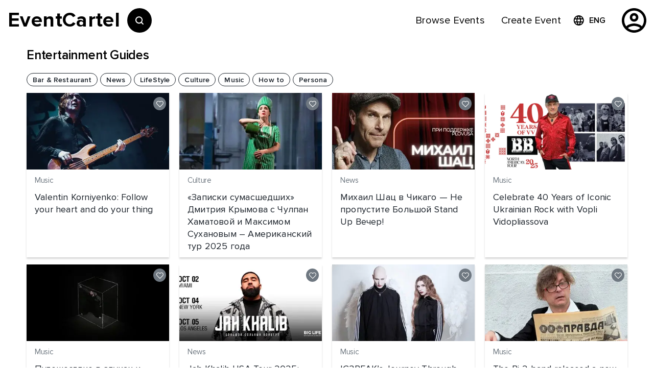

--- FILE ---
content_type: text/html; charset=utf-8
request_url: https://eventcartel.com/events-and-concerts-guides
body_size: 35434
content:
<!DOCTYPE html><html lang="en"><head><meta charSet="utf-8" data-next-head=""/><meta charSet="UTF-8"/><meta name="viewport" content="width=device-width" data-next-head=""/><meta property="og:title" content="Entertainment Guides" data-next-head=""/><link rel="canonical" href="https://eventcartel.com/events-and-concerts-guides" data-next-head=""/><meta property="og:locale" content="en" data-next-head=""/><meta property="og:url" content="https://eventcartel.com/events-and-concerts-guides" data-next-head=""/><meta property="og:image" content="https://cdn.eventcartel.com/static/ec/static/images/logo_black.png" data-next-head=""/><meta property="og:image:width" content="800" data-next-head=""/><meta property="og:image:height" content="800" data-next-head=""/><meta property="fb:app_id" content="1565084470396148" data-next-head=""/><meta property="og:type" content="website" data-next-head=""/><meta property="og:site_name" content="Event Cartel" data-next-head=""/><link rel="shortcut icon" href="/favicons/favicon.ico" type="image/x-icon"/><link rel="apple-touch-icon" href="/favicons/apple-touch-icon.png"/><link rel="apple-touch-icon" sizes="57x57" href="/favicons/apple-touch-icon-57x57.png"/><link rel="apple-touch-icon" sizes="72x72" href="/favicons/apple-touch-icon-72x72.png"/><link rel="apple-touch-icon" sizes="76x76" href="/favicons/apple-touch-icon-76x76.png"/><link rel="apple-touch-icon" sizes="114x114" href="/favicons/apple-touch-icon-114x114.png"/><link rel="apple-touch-icon" sizes="120x120" href="/favicons/apple-touch-icon-120x120.png"/><link rel="apple-touch-icon" sizes="144x144" href="/favicons/apple-touch-icon-144x144.png"/><link rel="apple-touch-icon" sizes="152x152" href="/favicons/apple-touch-icon-152x152.png"/><link rel="apple-touch-icon" sizes="180x180" href="/favicons/apple-touch-icon-180x180.png"/><meta name="theme-color" content="#181B1E"/><meta name="msapplication-navbutton-color" content="#181B1E"/><meta name="apple-mobile-web-app-status-bar-style" content="#181B1E"/><meta name="google-signin-client_id" content="145991555147-60sj7nbngltj0ibv96ojd3s7mej53vhp.apps.googleusercontent.com"/><link rel="preload" href="/_next/static/css/3b56c237b28cc038.css" as="style"/><link rel="preload" href="/_next/static/css/37f9636498e1c797.css" as="style"/><link rel="preload" href="/_next/static/css/1923709246ee7b5b.css" as="style"/><title itemProp="headline" data-next-head="">Entertainment Guides</title><style type="text/css">.fresnel-container{margin:0;padding:0;}
@media not all and (min-width:0px) and (max-width:424.98px){.fresnel-at-xs{display:none!important;}}
@media not all and (min-width:425px) and (max-width:483.98px){.fresnel-at-smMinus{display:none!important;}}
@media not all and (min-width:484px) and (max-width:567.98px){.fresnel-at-container484{display:none!important;}}
@media not all and (min-width:568px) and (max-width:575.98px){.fresnel-at-tabletMinus{display:none!important;}}
@media not all and (min-width:576px) and (max-width:639.98px){.fresnel-at-container576{display:none!important;}}
@media not all and (min-width:640px) and (max-width:639.98px){.fresnel-at-tablet{display:none!important;}}
@media not all and (min-width:640px) and (max-width:767.98px){.fresnel-at-mobile{display:none!important;}}
@media not all and (min-width:768px) and (max-width:948.98px){.fresnel-at-tabletPlus{display:none!important;}}
@media not all and (min-width:949px) and (max-width:1023.98px){.fresnel-at-sectionContainer949{display:none!important;}}
@media not all and (min-width:1024px) and (max-width:1089.98px){.fresnel-at-laptop{display:none!important;}}
@media not all and (min-width:1090px) and (max-width:1090.98px){.fresnel-at-sectionContainer1060{display:none!important;}}
@media not all and (min-width:1091px) and (max-width:1195.98px){.fresnel-at-sectionContainer1091{display:none!important;}}
@media not all and (min-width:1196px) and (max-width:1199.98px){.fresnel-at-sectionContainer{display:none!important;}}
@media not all and (min-width:1200px) and (max-width:1219.98px){.fresnel-at-desktop{display:none!important;}}
@media not all and (min-width:1220px) and (max-width:1662.98px){.fresnel-at-container1220{display:none!important;}}
@media not all and (min-width:1663px) and (max-width:1711.98px){.fresnel-at-container1663{display:none!important;}}
@media not all and (min-width:1712px){.fresnel-at-container1712{display:none!important;}}
@media not all and (max-width:424.98px){.fresnel-lessThan-smMinus{display:none!important;}}
@media not all and (max-width:483.98px){.fresnel-lessThan-container484{display:none!important;}}
@media not all and (max-width:567.98px){.fresnel-lessThan-tabletMinus{display:none!important;}}
@media not all and (max-width:575.98px){.fresnel-lessThan-container576{display:none!important;}}
@media not all and (max-width:639.98px){.fresnel-lessThan-tablet{display:none!important;}}
@media not all and (max-width:639.98px){.fresnel-lessThan-mobile{display:none!important;}}
@media not all and (max-width:767.98px){.fresnel-lessThan-tabletPlus{display:none!important;}}
@media not all and (max-width:948.98px){.fresnel-lessThan-sectionContainer949{display:none!important;}}
@media not all and (max-width:1023.98px){.fresnel-lessThan-laptop{display:none!important;}}
@media not all and (max-width:1089.98px){.fresnel-lessThan-sectionContainer1060{display:none!important;}}
@media not all and (max-width:1090.98px){.fresnel-lessThan-sectionContainer1091{display:none!important;}}
@media not all and (max-width:1195.98px){.fresnel-lessThan-sectionContainer{display:none!important;}}
@media not all and (max-width:1199.98px){.fresnel-lessThan-desktop{display:none!important;}}
@media not all and (max-width:1219.98px){.fresnel-lessThan-container1220{display:none!important;}}
@media not all and (max-width:1662.98px){.fresnel-lessThan-container1663{display:none!important;}}
@media not all and (max-width:1711.98px){.fresnel-lessThan-container1712{display:none!important;}}
@media not all and (min-width:425px){.fresnel-greaterThan-xs{display:none!important;}}
@media not all and (min-width:484px){.fresnel-greaterThan-smMinus{display:none!important;}}
@media not all and (min-width:568px){.fresnel-greaterThan-container484{display:none!important;}}
@media not all and (min-width:576px){.fresnel-greaterThan-tabletMinus{display:none!important;}}
@media not all and (min-width:640px){.fresnel-greaterThan-container576{display:none!important;}}
@media not all and (min-width:640px){.fresnel-greaterThan-tablet{display:none!important;}}
@media not all and (min-width:768px){.fresnel-greaterThan-mobile{display:none!important;}}
@media not all and (min-width:949px){.fresnel-greaterThan-tabletPlus{display:none!important;}}
@media not all and (min-width:1024px){.fresnel-greaterThan-sectionContainer949{display:none!important;}}
@media not all and (min-width:1090px){.fresnel-greaterThan-laptop{display:none!important;}}
@media not all and (min-width:1091px){.fresnel-greaterThan-sectionContainer1060{display:none!important;}}
@media not all and (min-width:1196px){.fresnel-greaterThan-sectionContainer1091{display:none!important;}}
@media not all and (min-width:1200px){.fresnel-greaterThan-sectionContainer{display:none!important;}}
@media not all and (min-width:1220px){.fresnel-greaterThan-desktop{display:none!important;}}
@media not all and (min-width:1663px){.fresnel-greaterThan-container1220{display:none!important;}}
@media not all and (min-width:1712px){.fresnel-greaterThan-container1663{display:none!important;}}
@media not all and (min-width:0px){.fresnel-greaterThanOrEqual-xs{display:none!important;}}
@media not all and (min-width:425px){.fresnel-greaterThanOrEqual-smMinus{display:none!important;}}
@media not all and (min-width:484px){.fresnel-greaterThanOrEqual-container484{display:none!important;}}
@media not all and (min-width:568px){.fresnel-greaterThanOrEqual-tabletMinus{display:none!important;}}
@media not all and (min-width:576px){.fresnel-greaterThanOrEqual-container576{display:none!important;}}
@media not all and (min-width:640px){.fresnel-greaterThanOrEqual-tablet{display:none!important;}}
@media not all and (min-width:640px){.fresnel-greaterThanOrEqual-mobile{display:none!important;}}
@media not all and (min-width:768px){.fresnel-greaterThanOrEqual-tabletPlus{display:none!important;}}
@media not all and (min-width:949px){.fresnel-greaterThanOrEqual-sectionContainer949{display:none!important;}}
@media not all and (min-width:1024px){.fresnel-greaterThanOrEqual-laptop{display:none!important;}}
@media not all and (min-width:1090px){.fresnel-greaterThanOrEqual-sectionContainer1060{display:none!important;}}
@media not all and (min-width:1091px){.fresnel-greaterThanOrEqual-sectionContainer1091{display:none!important;}}
@media not all and (min-width:1196px){.fresnel-greaterThanOrEqual-sectionContainer{display:none!important;}}
@media not all and (min-width:1200px){.fresnel-greaterThanOrEqual-desktop{display:none!important;}}
@media not all and (min-width:1220px){.fresnel-greaterThanOrEqual-container1220{display:none!important;}}
@media not all and (min-width:1663px){.fresnel-greaterThanOrEqual-container1663{display:none!important;}}
@media not all and (min-width:1712px){.fresnel-greaterThanOrEqual-container1712{display:none!important;}}
@media not all and (min-width:0px) and (max-width:424.98px){.fresnel-between-xs-smMinus{display:none!important;}}
@media not all and (min-width:0px) and (max-width:483.98px){.fresnel-between-xs-container484{display:none!important;}}
@media not all and (min-width:0px) and (max-width:567.98px){.fresnel-between-xs-tabletMinus{display:none!important;}}
@media not all and (min-width:0px) and (max-width:575.98px){.fresnel-between-xs-container576{display:none!important;}}
@media not all and (min-width:0px) and (max-width:639.98px){.fresnel-between-xs-tablet{display:none!important;}}
@media not all and (min-width:0px) and (max-width:639.98px){.fresnel-between-xs-mobile{display:none!important;}}
@media not all and (min-width:0px) and (max-width:767.98px){.fresnel-between-xs-tabletPlus{display:none!important;}}
@media not all and (min-width:0px) and (max-width:948.98px){.fresnel-between-xs-sectionContainer949{display:none!important;}}
@media not all and (min-width:0px) and (max-width:1023.98px){.fresnel-between-xs-laptop{display:none!important;}}
@media not all and (min-width:0px) and (max-width:1089.98px){.fresnel-between-xs-sectionContainer1060{display:none!important;}}
@media not all and (min-width:0px) and (max-width:1090.98px){.fresnel-between-xs-sectionContainer1091{display:none!important;}}
@media not all and (min-width:0px) and (max-width:1195.98px){.fresnel-between-xs-sectionContainer{display:none!important;}}
@media not all and (min-width:0px) and (max-width:1199.98px){.fresnel-between-xs-desktop{display:none!important;}}
@media not all and (min-width:0px) and (max-width:1219.98px){.fresnel-between-xs-container1220{display:none!important;}}
@media not all and (min-width:0px) and (max-width:1662.98px){.fresnel-between-xs-container1663{display:none!important;}}
@media not all and (min-width:0px) and (max-width:1711.98px){.fresnel-between-xs-container1712{display:none!important;}}
@media not all and (min-width:425px) and (max-width:483.98px){.fresnel-between-smMinus-container484{display:none!important;}}
@media not all and (min-width:425px) and (max-width:567.98px){.fresnel-between-smMinus-tabletMinus{display:none!important;}}
@media not all and (min-width:425px) and (max-width:575.98px){.fresnel-between-smMinus-container576{display:none!important;}}
@media not all and (min-width:425px) and (max-width:639.98px){.fresnel-between-smMinus-tablet{display:none!important;}}
@media not all and (min-width:425px) and (max-width:639.98px){.fresnel-between-smMinus-mobile{display:none!important;}}
@media not all and (min-width:425px) and (max-width:767.98px){.fresnel-between-smMinus-tabletPlus{display:none!important;}}
@media not all and (min-width:425px) and (max-width:948.98px){.fresnel-between-smMinus-sectionContainer949{display:none!important;}}
@media not all and (min-width:425px) and (max-width:1023.98px){.fresnel-between-smMinus-laptop{display:none!important;}}
@media not all and (min-width:425px) and (max-width:1089.98px){.fresnel-between-smMinus-sectionContainer1060{display:none!important;}}
@media not all and (min-width:425px) and (max-width:1090.98px){.fresnel-between-smMinus-sectionContainer1091{display:none!important;}}
@media not all and (min-width:425px) and (max-width:1195.98px){.fresnel-between-smMinus-sectionContainer{display:none!important;}}
@media not all and (min-width:425px) and (max-width:1199.98px){.fresnel-between-smMinus-desktop{display:none!important;}}
@media not all and (min-width:425px) and (max-width:1219.98px){.fresnel-between-smMinus-container1220{display:none!important;}}
@media not all and (min-width:425px) and (max-width:1662.98px){.fresnel-between-smMinus-container1663{display:none!important;}}
@media not all and (min-width:425px) and (max-width:1711.98px){.fresnel-between-smMinus-container1712{display:none!important;}}
@media not all and (min-width:484px) and (max-width:567.98px){.fresnel-between-container484-tabletMinus{display:none!important;}}
@media not all and (min-width:484px) and (max-width:575.98px){.fresnel-between-container484-container576{display:none!important;}}
@media not all and (min-width:484px) and (max-width:639.98px){.fresnel-between-container484-tablet{display:none!important;}}
@media not all and (min-width:484px) and (max-width:639.98px){.fresnel-between-container484-mobile{display:none!important;}}
@media not all and (min-width:484px) and (max-width:767.98px){.fresnel-between-container484-tabletPlus{display:none!important;}}
@media not all and (min-width:484px) and (max-width:948.98px){.fresnel-between-container484-sectionContainer949{display:none!important;}}
@media not all and (min-width:484px) and (max-width:1023.98px){.fresnel-between-container484-laptop{display:none!important;}}
@media not all and (min-width:484px) and (max-width:1089.98px){.fresnel-between-container484-sectionContainer1060{display:none!important;}}
@media not all and (min-width:484px) and (max-width:1090.98px){.fresnel-between-container484-sectionContainer1091{display:none!important;}}
@media not all and (min-width:484px) and (max-width:1195.98px){.fresnel-between-container484-sectionContainer{display:none!important;}}
@media not all and (min-width:484px) and (max-width:1199.98px){.fresnel-between-container484-desktop{display:none!important;}}
@media not all and (min-width:484px) and (max-width:1219.98px){.fresnel-between-container484-container1220{display:none!important;}}
@media not all and (min-width:484px) and (max-width:1662.98px){.fresnel-between-container484-container1663{display:none!important;}}
@media not all and (min-width:484px) and (max-width:1711.98px){.fresnel-between-container484-container1712{display:none!important;}}
@media not all and (min-width:568px) and (max-width:575.98px){.fresnel-between-tabletMinus-container576{display:none!important;}}
@media not all and (min-width:568px) and (max-width:639.98px){.fresnel-between-tabletMinus-tablet{display:none!important;}}
@media not all and (min-width:568px) and (max-width:639.98px){.fresnel-between-tabletMinus-mobile{display:none!important;}}
@media not all and (min-width:568px) and (max-width:767.98px){.fresnel-between-tabletMinus-tabletPlus{display:none!important;}}
@media not all and (min-width:568px) and (max-width:948.98px){.fresnel-between-tabletMinus-sectionContainer949{display:none!important;}}
@media not all and (min-width:568px) and (max-width:1023.98px){.fresnel-between-tabletMinus-laptop{display:none!important;}}
@media not all and (min-width:568px) and (max-width:1089.98px){.fresnel-between-tabletMinus-sectionContainer1060{display:none!important;}}
@media not all and (min-width:568px) and (max-width:1090.98px){.fresnel-between-tabletMinus-sectionContainer1091{display:none!important;}}
@media not all and (min-width:568px) and (max-width:1195.98px){.fresnel-between-tabletMinus-sectionContainer{display:none!important;}}
@media not all and (min-width:568px) and (max-width:1199.98px){.fresnel-between-tabletMinus-desktop{display:none!important;}}
@media not all and (min-width:568px) and (max-width:1219.98px){.fresnel-between-tabletMinus-container1220{display:none!important;}}
@media not all and (min-width:568px) and (max-width:1662.98px){.fresnel-between-tabletMinus-container1663{display:none!important;}}
@media not all and (min-width:568px) and (max-width:1711.98px){.fresnel-between-tabletMinus-container1712{display:none!important;}}
@media not all and (min-width:576px) and (max-width:639.98px){.fresnel-between-container576-tablet{display:none!important;}}
@media not all and (min-width:576px) and (max-width:639.98px){.fresnel-between-container576-mobile{display:none!important;}}
@media not all and (min-width:576px) and (max-width:767.98px){.fresnel-between-container576-tabletPlus{display:none!important;}}
@media not all and (min-width:576px) and (max-width:948.98px){.fresnel-between-container576-sectionContainer949{display:none!important;}}
@media not all and (min-width:576px) and (max-width:1023.98px){.fresnel-between-container576-laptop{display:none!important;}}
@media not all and (min-width:576px) and (max-width:1089.98px){.fresnel-between-container576-sectionContainer1060{display:none!important;}}
@media not all and (min-width:576px) and (max-width:1090.98px){.fresnel-between-container576-sectionContainer1091{display:none!important;}}
@media not all and (min-width:576px) and (max-width:1195.98px){.fresnel-between-container576-sectionContainer{display:none!important;}}
@media not all and (min-width:576px) and (max-width:1199.98px){.fresnel-between-container576-desktop{display:none!important;}}
@media not all and (min-width:576px) and (max-width:1219.98px){.fresnel-between-container576-container1220{display:none!important;}}
@media not all and (min-width:576px) and (max-width:1662.98px){.fresnel-between-container576-container1663{display:none!important;}}
@media not all and (min-width:576px) and (max-width:1711.98px){.fresnel-between-container576-container1712{display:none!important;}}
@media not all and (min-width:640px) and (max-width:639.98px){.fresnel-between-tablet-mobile{display:none!important;}}
@media not all and (min-width:640px) and (max-width:767.98px){.fresnel-between-tablet-tabletPlus{display:none!important;}}
@media not all and (min-width:640px) and (max-width:948.98px){.fresnel-between-tablet-sectionContainer949{display:none!important;}}
@media not all and (min-width:640px) and (max-width:1023.98px){.fresnel-between-tablet-laptop{display:none!important;}}
@media not all and (min-width:640px) and (max-width:1089.98px){.fresnel-between-tablet-sectionContainer1060{display:none!important;}}
@media not all and (min-width:640px) and (max-width:1090.98px){.fresnel-between-tablet-sectionContainer1091{display:none!important;}}
@media not all and (min-width:640px) and (max-width:1195.98px){.fresnel-between-tablet-sectionContainer{display:none!important;}}
@media not all and (min-width:640px) and (max-width:1199.98px){.fresnel-between-tablet-desktop{display:none!important;}}
@media not all and (min-width:640px) and (max-width:1219.98px){.fresnel-between-tablet-container1220{display:none!important;}}
@media not all and (min-width:640px) and (max-width:1662.98px){.fresnel-between-tablet-container1663{display:none!important;}}
@media not all and (min-width:640px) and (max-width:1711.98px){.fresnel-between-tablet-container1712{display:none!important;}}
@media not all and (min-width:640px) and (max-width:767.98px){.fresnel-between-mobile-tabletPlus{display:none!important;}}
@media not all and (min-width:640px) and (max-width:948.98px){.fresnel-between-mobile-sectionContainer949{display:none!important;}}
@media not all and (min-width:640px) and (max-width:1023.98px){.fresnel-between-mobile-laptop{display:none!important;}}
@media not all and (min-width:640px) and (max-width:1089.98px){.fresnel-between-mobile-sectionContainer1060{display:none!important;}}
@media not all and (min-width:640px) and (max-width:1090.98px){.fresnel-between-mobile-sectionContainer1091{display:none!important;}}
@media not all and (min-width:640px) and (max-width:1195.98px){.fresnel-between-mobile-sectionContainer{display:none!important;}}
@media not all and (min-width:640px) and (max-width:1199.98px){.fresnel-between-mobile-desktop{display:none!important;}}
@media not all and (min-width:640px) and (max-width:1219.98px){.fresnel-between-mobile-container1220{display:none!important;}}
@media not all and (min-width:640px) and (max-width:1662.98px){.fresnel-between-mobile-container1663{display:none!important;}}
@media not all and (min-width:640px) and (max-width:1711.98px){.fresnel-between-mobile-container1712{display:none!important;}}
@media not all and (min-width:768px) and (max-width:948.98px){.fresnel-between-tabletPlus-sectionContainer949{display:none!important;}}
@media not all and (min-width:768px) and (max-width:1023.98px){.fresnel-between-tabletPlus-laptop{display:none!important;}}
@media not all and (min-width:768px) and (max-width:1089.98px){.fresnel-between-tabletPlus-sectionContainer1060{display:none!important;}}
@media not all and (min-width:768px) and (max-width:1090.98px){.fresnel-between-tabletPlus-sectionContainer1091{display:none!important;}}
@media not all and (min-width:768px) and (max-width:1195.98px){.fresnel-between-tabletPlus-sectionContainer{display:none!important;}}
@media not all and (min-width:768px) and (max-width:1199.98px){.fresnel-between-tabletPlus-desktop{display:none!important;}}
@media not all and (min-width:768px) and (max-width:1219.98px){.fresnel-between-tabletPlus-container1220{display:none!important;}}
@media not all and (min-width:768px) and (max-width:1662.98px){.fresnel-between-tabletPlus-container1663{display:none!important;}}
@media not all and (min-width:768px) and (max-width:1711.98px){.fresnel-between-tabletPlus-container1712{display:none!important;}}
@media not all and (min-width:949px) and (max-width:1023.98px){.fresnel-between-sectionContainer949-laptop{display:none!important;}}
@media not all and (min-width:949px) and (max-width:1089.98px){.fresnel-between-sectionContainer949-sectionContainer1060{display:none!important;}}
@media not all and (min-width:949px) and (max-width:1090.98px){.fresnel-between-sectionContainer949-sectionContainer1091{display:none!important;}}
@media not all and (min-width:949px) and (max-width:1195.98px){.fresnel-between-sectionContainer949-sectionContainer{display:none!important;}}
@media not all and (min-width:949px) and (max-width:1199.98px){.fresnel-between-sectionContainer949-desktop{display:none!important;}}
@media not all and (min-width:949px) and (max-width:1219.98px){.fresnel-between-sectionContainer949-container1220{display:none!important;}}
@media not all and (min-width:949px) and (max-width:1662.98px){.fresnel-between-sectionContainer949-container1663{display:none!important;}}
@media not all and (min-width:949px) and (max-width:1711.98px){.fresnel-between-sectionContainer949-container1712{display:none!important;}}
@media not all and (min-width:1024px) and (max-width:1089.98px){.fresnel-between-laptop-sectionContainer1060{display:none!important;}}
@media not all and (min-width:1024px) and (max-width:1090.98px){.fresnel-between-laptop-sectionContainer1091{display:none!important;}}
@media not all and (min-width:1024px) and (max-width:1195.98px){.fresnel-between-laptop-sectionContainer{display:none!important;}}
@media not all and (min-width:1024px) and (max-width:1199.98px){.fresnel-between-laptop-desktop{display:none!important;}}
@media not all and (min-width:1024px) and (max-width:1219.98px){.fresnel-between-laptop-container1220{display:none!important;}}
@media not all and (min-width:1024px) and (max-width:1662.98px){.fresnel-between-laptop-container1663{display:none!important;}}
@media not all and (min-width:1024px) and (max-width:1711.98px){.fresnel-between-laptop-container1712{display:none!important;}}
@media not all and (min-width:1090px) and (max-width:1090.98px){.fresnel-between-sectionContainer1060-sectionContainer1091{display:none!important;}}
@media not all and (min-width:1090px) and (max-width:1195.98px){.fresnel-between-sectionContainer1060-sectionContainer{display:none!important;}}
@media not all and (min-width:1090px) and (max-width:1199.98px){.fresnel-between-sectionContainer1060-desktop{display:none!important;}}
@media not all and (min-width:1090px) and (max-width:1219.98px){.fresnel-between-sectionContainer1060-container1220{display:none!important;}}
@media not all and (min-width:1090px) and (max-width:1662.98px){.fresnel-between-sectionContainer1060-container1663{display:none!important;}}
@media not all and (min-width:1090px) and (max-width:1711.98px){.fresnel-between-sectionContainer1060-container1712{display:none!important;}}
@media not all and (min-width:1091px) and (max-width:1195.98px){.fresnel-between-sectionContainer1091-sectionContainer{display:none!important;}}
@media not all and (min-width:1091px) and (max-width:1199.98px){.fresnel-between-sectionContainer1091-desktop{display:none!important;}}
@media not all and (min-width:1091px) and (max-width:1219.98px){.fresnel-between-sectionContainer1091-container1220{display:none!important;}}
@media not all and (min-width:1091px) and (max-width:1662.98px){.fresnel-between-sectionContainer1091-container1663{display:none!important;}}
@media not all and (min-width:1091px) and (max-width:1711.98px){.fresnel-between-sectionContainer1091-container1712{display:none!important;}}
@media not all and (min-width:1196px) and (max-width:1199.98px){.fresnel-between-sectionContainer-desktop{display:none!important;}}
@media not all and (min-width:1196px) and (max-width:1219.98px){.fresnel-between-sectionContainer-container1220{display:none!important;}}
@media not all and (min-width:1196px) and (max-width:1662.98px){.fresnel-between-sectionContainer-container1663{display:none!important;}}
@media not all and (min-width:1196px) and (max-width:1711.98px){.fresnel-between-sectionContainer-container1712{display:none!important;}}
@media not all and (min-width:1200px) and (max-width:1219.98px){.fresnel-between-desktop-container1220{display:none!important;}}
@media not all and (min-width:1200px) and (max-width:1662.98px){.fresnel-between-desktop-container1663{display:none!important;}}
@media not all and (min-width:1200px) and (max-width:1711.98px){.fresnel-between-desktop-container1712{display:none!important;}}
@media not all and (min-width:1220px) and (max-width:1662.98px){.fresnel-between-container1220-container1663{display:none!important;}}
@media not all and (min-width:1220px) and (max-width:1711.98px){.fresnel-between-container1220-container1712{display:none!important;}}
@media not all and (min-width:1663px) and (max-width:1711.98px){.fresnel-between-container1663-container1712{display:none!important;}}</style><link rel="stylesheet" href="/_next/static/css/3b56c237b28cc038.css" data-n-g=""/><link rel="stylesheet" href="/_next/static/css/37f9636498e1c797.css"/><link rel="stylesheet" href="/_next/static/css/1923709246ee7b5b.css"/><noscript data-n-css=""></noscript><script defer="" noModule="" src="/_next/static/chunks/polyfills-42372ed130431b0a.js"></script><script defer="" src="/_next/static/chunks/3230-4795043e6de8ca9b.js"></script><script defer="" src="/_next/static/chunks/5241-e214483f56f31cc3.js"></script><script defer="" src="/_next/static/chunks/1345-01d00bfb8e3520a9.js"></script><script defer="" src="/_next/static/chunks/6318-9d908154a18e1ea0.js"></script><script defer="" src="/_next/static/chunks/2442-826c154cf2b125c3.js"></script><script defer="" src="/_next/static/chunks/7939-1da2ac25adea462b.js"></script><script defer="" src="/_next/static/chunks/6740-790ce8d01c309c2c.js"></script><script defer="" src="/_next/static/chunks/6633-9db3a05c3a6ed411.js"></script><script defer="" src="/_next/static/chunks/5082-8251debc24a0b020.js"></script><script defer="" src="/_next/static/chunks/4674-897bbc60e3a59592.js"></script><script defer="" src="/_next/static/chunks/93-d5c56b6b923f432e.js"></script><script defer="" src="/_next/static/chunks/9495-eb8364a94a92d384.js"></script><script defer="" src="/_next/static/chunks/9360-783dc0660ffcc7f6.js"></script><script defer="" src="/_next/static/chunks/4024-2793d93092948af7.js"></script><script defer="" src="/_next/static/chunks/6095-8b7cfe3d02aca220.js"></script><script defer="" src="/_next/static/chunks/8851-1033962057d292ad.js"></script><script defer="" src="/_next/static/chunks/4461-caacb3d018f93a39.js"></script><script defer="" src="/_next/static/chunks/6127-f3c7fc0d39b9d222.js"></script><script defer="" src="/_next/static/chunks/6941.22cbf24da341fc79.js"></script><script defer="" src="/_next/static/chunks/1766-5de5e08fd07e3ef4.js"></script><script defer="" src="/_next/static/chunks/5719-e206843df63cfa88.js"></script><script defer="" src="/_next/static/chunks/5429-e54cc6f408c46c17.js"></script><script defer="" src="/_next/static/chunks/3084-4e502a222f7a1625.js"></script><script defer="" src="/_next/static/chunks/5445-73b761a14bcb7206.js"></script><script defer="" src="/_next/static/chunks/7515-1e6ec08943083322.js"></script><script defer="" src="/_next/static/chunks/7951.e9e329d0a8926f2a.js"></script><script src="/_next/static/chunks/webpack-0fed3560180987de.js" defer=""></script><script src="/_next/static/chunks/framework-00b79581447bd691.js" defer=""></script><script src="/_next/static/chunks/main-8d060ee39aea9fad.js" defer=""></script><script src="/_next/static/chunks/pages/_app-704471d8004d3a7a.js" defer=""></script><script src="/_next/static/chunks/98309536-30e453b67717f1f2.js" defer=""></script><script src="/_next/static/chunks/d58855f8-41845259c32ba2b8.js" defer=""></script><script src="/_next/static/chunks/7328-2cb2860d2004d13d.js" defer=""></script><script src="/_next/static/chunks/8230-29b796139800f020.js" defer=""></script><script src="/_next/static/chunks/4587-8e5a728d425c4fa3.js" defer=""></script><script src="/_next/static/chunks/5744-25ceb1359364a2e3.js" defer=""></script><script src="/_next/static/chunks/6371-caace2bbaadc4af1.js" defer=""></script><script src="/_next/static/chunks/2872-6cb6097c0af310f3.js" defer=""></script><script src="/_next/static/chunks/5820-bf267bcac379d50d.js" defer=""></script><script src="/_next/static/chunks/463-c46fbddaf947c7a2.js" defer=""></script><script src="/_next/static/chunks/4195-8fdb332c502d4fc0.js" defer=""></script><script src="/_next/static/chunks/795-f4db0e22efe0d4bd.js" defer=""></script><script src="/_next/static/chunks/5503-cd8af7481da0f155.js" defer=""></script><script src="/_next/static/chunks/9366-e01b9de1ddcd106a.js" defer=""></script><script src="/_next/static/chunks/pages/events-and-concerts-guides-3ab19b52fe8d60b0.js" defer=""></script><script src="/_next/static/jniEo-CdHvP9dVGDKh7eS/_buildManifest.js" defer=""></script><script src="/_next/static/jniEo-CdHvP9dVGDKh7eS/_ssgManifest.js" defer=""></script><style data-emotion="mui-style-global 0"></style><style data-emotion="mui-style-global zdztn0">html{-webkit-font-smoothing:antialiased;-moz-osx-font-smoothing:grayscale;box-sizing:border-box;-webkit-text-size-adjust:100%;}*,*::before,*::after{box-sizing:inherit;}strong,b{font-weight:700;}body{margin:0;color:rgba(0, 0, 0, 0.87);font-family:"Roboto","Helvetica","Arial",sans-serif;font-weight:400;font-size:1rem;line-height:1.5;letter-spacing:0.00938em;background-color:#fff;}@media print{body{background-color:#FFF;}}body::backdrop{background-color:#fff;}</style><style data-emotion="mui-style-global 1prfaxn">@-webkit-keyframes mui-auto-fill{from{display:block;}}@keyframes mui-auto-fill{from{display:block;}}@-webkit-keyframes mui-auto-fill-cancel{from{display:block;}}@keyframes mui-auto-fill-cancel{from{display:block;}}</style><style data-emotion="mui-style 1xdhyk6 c7ducl hni9xl yeouz0 1oko9mq 13o7eu2 1s1s9jb 1iw9k6h wob6p9 4g6ai3 149gbl6 io3cl2 xvt9gy 16xfexw 1owxz3y sxv642 1utmzso 1m4984k 1uay0t1 7floqt zk09lv 1lxyl7c vu0wo6 4sbkce 2j015 1i3lotc 70jgna 1bctqk5 1baqhad w5fshk 1uh7o2h 1m7l8kx 1fqh3rg 1ovqpjs 1skyhma 8atqhb p1u30b cetbam s1xnvq 12s8eo6 ly2md1 1xog0kc 26qzy7 cd4j2i vf34dx 15p8u2p 1a7jaez 10nb9a5 10s347">.mui-style-c7ducl{height:80px;background:#ffffff;width:100%;position:fixed;display:-webkit-box;display:-webkit-flex;display:-ms-flexbox;display:flex;z-index:5;box-shadow:0 3px 6px 0 rgba(112, 112, 112, 0.3);background:rgba(255, 255, 255, 0);box-shadow:none;}.mui-style-hni9xl{width:100%;margin-left:auto;box-sizing:border-box;margin-right:auto;padding-left:16px;padding-right:16px;padding:0 15px;position:relative;display:-webkit-box;display:-webkit-flex;display:-ms-flexbox;display:flex;-webkit-box-pack:justify;-webkit-justify-content:space-between;justify-content:space-between;width:100%;}@media (min-width:smpx){.mui-style-hni9xl{padding-left:24px;padding-right:24px;}}@media (min-width:1712px){.mui-style-hni9xl{max-width:1712px;}}.mui-style-yeouz0{display:-webkit-box;display:-webkit-flex;display:-ms-flexbox;display:flex;-webkit-align-items:center;-webkit-box-align:center;-ms-flex-align:center;align-items:center;}.mui-style-1oko9mq{display:-webkit-box;display:-webkit-flex;display:-ms-flexbox;display:flex;-webkit-align-items:center;-webkit-box-align:center;-ms-flex-align:center;align-items:center;}.mui-style-1oko9mq.mui-style-1oko9mq>*{margin-right:14px;}.mui-style-1oko9mq.mui-style-1oko9mq>*:last-child{margin-right:0;}.mui-style-13o7eu2{display:block;}.mui-style-1s1s9jb{margin:0;font-family:"Roboto","Helvetica","Arial",sans-serif;font-weight:400;font-size:1rem;line-height:1.5;letter-spacing:0.00938em;color:#000000;font-family:Proxima Nova;font-weight:400;text-align:left;font-size:14px;color:#1c232b;font-size:40px;font-weight:700;text-align:left;color:#000000;}.mui-style-1iw9k6h{min-width:48px;min-height:48px;background-color:#000000;border-radius:50%;display:-webkit-box;display:-webkit-flex;display:-ms-flexbox;display:flex;-webkit-box-pack:center;-ms-flex-pack:center;-webkit-justify-content:center;justify-content:center;-webkit-align-items:center;-webkit-box-align:center;-ms-flex-align:center;align-items:center;cursor:pointer;background:#000000;}@media (max-width:1023.95px){.mui-style-1iw9k6h{min-width:40px;min-height:40px;}.mui-style-1iw9k6h svg{width:18px;height:19px;fill:#ffffff;}}.mui-style-1iw9k6h hover{background-color:#000000;}.mui-style-1iw9k6h svg path{fill:#ffffff;}.mui-style-wob6p9{padding:8.5px 14px 8.5px 0;}.mui-style-wob6p9 svg{width:38px;height:38px;}@media (max-width:424.95px){.mui-style-wob6p9{margin-left:0;padding-right:10px;}}.mui-style-4g6ai3{cursor:pointer;}.mui-style-149gbl6{display:-webkit-box;display:-webkit-flex;display:-ms-flexbox;display:flex;-webkit-align-items:center;-webkit-box-align:center;-ms-flex-align:center;align-items:center;-webkit-box-pack:end;-ms-flex-pack:end;-webkit-justify-content:flex-end;justify-content:flex-end;}.mui-style-io3cl2{width:100%;margin-left:20px;}.mui-style-xvt9gy{list-style:none;margin:0;padding:0;position:relative;padding-top:8px;padding-bottom:8px;display:-webkit-box;display:-webkit-flex;display:-ms-flexbox;display:flex;padding:0;}.mui-style-xvt9gy.mui-style-xvt9gy>*{margin-left:32px;}.mui-style-xvt9gy.mui-style-xvt9gy>*:nth-of-type(1){margin-left:0;}.mui-style-16xfexw{display:-webkit-inline-box;display:-webkit-inline-flex;display:-ms-inline-flexbox;display:inline-flex;-webkit-align-items:center;-webkit-box-align:center;-ms-flex-align:center;align-items:center;-webkit-box-pack:center;-ms-flex-pack:center;-webkit-justify-content:center;justify-content:center;position:relative;box-sizing:border-box;-webkit-tap-highlight-color:transparent;background-color:transparent;outline:0;border:0;margin:0;border-radius:0;padding:0;cursor:pointer;-webkit-user-select:none;-moz-user-select:none;-ms-user-select:none;user-select:none;vertical-align:middle;-moz-appearance:none;-webkit-appearance:none;-webkit-text-decoration:none;text-decoration:none;color:inherit;font-family:"Roboto","Helvetica","Arial",sans-serif;font-weight:400;font-size:1rem;line-height:1.5;letter-spacing:0.00938em;display:-webkit-box;display:-webkit-flex;display:-ms-flexbox;display:flex;-webkit-box-pack:start;-ms-flex-pack:start;-webkit-justify-content:flex-start;justify-content:flex-start;-webkit-align-items:center;-webkit-box-align:center;-ms-flex-align:center;align-items:center;position:relative;-webkit-text-decoration:none;text-decoration:none;min-height:48px;padding-top:6px;padding-bottom:6px;box-sizing:border-box;white-space:nowrap;padding-left:16px;padding-right:16px;padding:0;min-height:auto;}.mui-style-16xfexw::-moz-focus-inner{border-style:none;}.mui-style-16xfexw.Mui-disabled{pointer-events:none;cursor:default;}@media print{.mui-style-16xfexw{-webkit-print-color-adjust:exact;color-adjust:exact;}}.mui-style-16xfexw:hover{-webkit-text-decoration:none;text-decoration:none;background-color:none;}@media (hover: none){.mui-style-16xfexw:hover{background-color:transparent;}}.mui-style-16xfexw.Mui-selected{background-color:rgba(58, 102, 229, 0.08);}.mui-style-16xfexw.Mui-selected.Mui-focusVisible{background-color:rgba(58, 102, 229, 0.2);}.mui-style-16xfexw.Mui-selected:hover{background-color:rgba(58, 102, 229, 0.12);}@media (hover: none){.mui-style-16xfexw.Mui-selected:hover{background-color:rgba(58, 102, 229, 0.08);}}.mui-style-16xfexw.Mui-focusVisible{background-color:rgba(#3a66e5, 0.12);}.mui-style-16xfexw.Mui-disabled{opacity:0.38;}.mui-style-16xfexw+.MuiDivider-root{margin-top:8px;margin-bottom:8px;}.mui-style-16xfexw+.MuiDivider-inset{margin-left:52px;}.mui-style-16xfexw .MuiListItemText-root{margin-top:0;margin-bottom:0;}.mui-style-16xfexw .MuiListItemText-inset{padding-left:36px;}.mui-style-16xfexw .MuiListItemIcon-root{min-width:36px;}@media (min-width:smpx){.mui-style-16xfexw{min-height:auto;}}.mui-style-1owxz3y{position:relative;display:-webkit-inline-box;display:-webkit-inline-flex;display:-ms-inline-flexbox;display:inline-flex;vertical-align:middle;-webkit-flex-shrink:0;-ms-flex-negative:0;flex-shrink:0;width:100%;}.mui-style-1owxz3y span{right:-3px;top:-3px;color:#050505;background-color:#ffffff;}@media (max-width:1023.95px){.mui-style-1owxz3y{display:block;}}.mui-style-sxv642{margin:0;font-family:"Roboto","Helvetica","Arial",sans-serif;font-weight:400;font-size:1rem;line-height:1.5;letter-spacing:0.00938em;color:#000000;font-family:Proxima Nova;font-weight:400;text-align:left;font-size:14px;font-size:20px;color:#000000;}.mui-style-1utmzso{display:-webkit-box;display:-webkit-flex;display:-ms-flexbox;display:flex;-webkit-flex-direction:row;-ms-flex-direction:row;flex-direction:row;-webkit-box-flex-wrap:wrap;-webkit-flex-wrap:wrap;-ms-flex-wrap:wrap;flex-wrap:wrap;-webkit-box-pack:center;-ms-flex-pack:center;-webkit-justify-content:center;justify-content:center;-webkit-align-content:center;-ms-flex-line-pack:center;align-content:center;-webkit-align-items:center;-webkit-box-align:center;-ms-flex-align:center;align-items:center;position:absolute;box-sizing:border-box;font-family:"Roboto","Helvetica","Arial",sans-serif;font-weight:500;font-size:0.75rem;min-width:20px;line-height:1;padding:0 6px;height:20px;border-radius:10px;z-index:1;-webkit-transition:-webkit-transform 225ms cubic-bezier(0.4, 0, 0.2, 1) 0ms;transition:transform 225ms cubic-bezier(0.4, 0, 0.2, 1) 0ms;top:0;right:0;-webkit-transform:scale(1) translate(50%, -50%);-moz-transform:scale(1) translate(50%, -50%);-ms-transform:scale(1) translate(50%, -50%);transform:scale(1) translate(50%, -50%);transform-origin:100% 0%;-webkit-transition:-webkit-transform 195ms cubic-bezier(0.4, 0, 0.2, 1) 0ms;transition:transform 195ms cubic-bezier(0.4, 0, 0.2, 1) 0ms;padding:4px;z-index:6;}.mui-style-1utmzso.MuiBadge-invisible{-webkit-transform:scale(0) translate(50%, -50%);-moz-transform:scale(0) translate(50%, -50%);-ms-transform:scale(0) translate(50%, -50%);transform:scale(0) translate(50%, -50%);}.mui-style-1m4984k{margin-left:20px;display:-webkit-box;display:-webkit-flex;display:-ms-flexbox;display:flex;-webkit-align-items:center;-webkit-box-align:center;-ms-flex-align:center;align-items:center;}.mui-style-1m4984k svg{height:20px;width:30px;}.mui-style-1m4984k svg path{fill:#000000;}.mui-style-1uay0t1{font-family:"Roboto","Helvetica","Arial",sans-serif;font-weight:400;font-size:1rem;line-height:1.4375em;letter-spacing:0.00938em;color:rgba(0, 0, 0, 0.87);box-sizing:border-box;position:relative;cursor:text;display:-webkit-inline-box;display:-webkit-inline-flex;display:-ms-inline-flexbox;display:inline-flex;-webkit-align-items:center;-webkit-box-align:center;-ms-flex-align:center;align-items:center;border-radius:5px;border:1px solid #d7d7d7;background-color:#ffffff;margin-left:0;width:100%;position:relative;width:auto;border:none;font-family:Proxima Nova;background-color:transparent;}.mui-style-1uay0t1.Mui-disabled{color:rgba(0, 0, 0, 0.38);cursor:default;}.mui-style-1uay0t1::before,.mui-style-1uay0t1::after{display:none;}.mui-style-1uay0t1 svg{fill:#43425d;}.mui-style-1uay0t1::after{left:0;bottom:0;content:"";position:absolute;right:0;-webkit-transform:scaleX(0);-moz-transform:scaleX(0);-ms-transform:scaleX(0);transform:scaleX(0);-webkit-transition:-webkit-transform 200ms cubic-bezier(0.0, 0, 0.2, 1) 0ms;transition:transform 200ms cubic-bezier(0.0, 0, 0.2, 1) 0ms;pointer-events:none;}.mui-style-1uay0t1.Mui-focused:after{-webkit-transform:scaleX(1) translateX(0);-moz-transform:scaleX(1) translateX(0);-ms-transform:scaleX(1) translateX(0);transform:scaleX(1) translateX(0);}.mui-style-1uay0t1.Mui-error::before,.mui-style-1uay0t1.Mui-error::after{border-bottom-color:#FF4C51;}.mui-style-1uay0t1::before{border-bottom:1px solid rgba(0, 0, 0, 0.42);left:0;bottom:0;content:"\00a0";position:absolute;right:0;-webkit-transition:border-bottom-color 200ms cubic-bezier(0.4, 0, 0.2, 1) 0ms;transition:border-bottom-color 200ms cubic-bezier(0.4, 0, 0.2, 1) 0ms;pointer-events:none;}.mui-style-1uay0t1:hover:not(.Mui-disabled, .Mui-error):before{border-bottom:2px solid rgba(0, 0, 0, 0.87);}@media (hover: none){.mui-style-1uay0t1:hover:not(.Mui-disabled, .Mui-error):before{border-bottom:1px solid rgba(0, 0, 0, 0.42);}}.mui-style-1uay0t1.Mui-disabled:before{border-bottom-style:dotted;}.mui-style-1uay0t1::after{border-bottom:2px solid #3a66e5;}.mui-style-1uay0t1 .MuiNativeSelect-select{padding-right:0px!important;}.mui-style-1uay0t1 select{font-size:16px;padding:0 5px;color:#000000;text-transform:capitalize;font-weight:600;width:auto;}.mui-style-7floqt{-moz-appearance:none;-webkit-appearance:none;-webkit-user-select:none;-moz-user-select:none;-ms-user-select:none;user-select:none;border-radius:0;cursor:pointer;font:inherit;letter-spacing:inherit;color:currentColor;padding:4px 0 5px;border:0;box-sizing:content-box;background:none;height:1.4375em;margin:0;-webkit-tap-highlight-color:transparent;display:block;min-width:0;width:100%;-webkit-animation-name:mui-auto-fill-cancel;animation-name:mui-auto-fill-cancel;-webkit-animation-duration:10ms;animation-duration:10ms;color:#6f7881;font-family:Proxima Nova;font-size:20px;font-weight:400;text-align:left;padding:7px 15px 5px;height:auto;}.mui-style-7floqt:focus{border-radius:0;}.mui-style-7floqt.Mui-disabled{cursor:default;}.mui-style-7floqt[multiple]{height:auto;}.mui-style-7floqt:not([multiple]) option,.mui-style-7floqt:not([multiple]) optgroup{background-color:#FFF;}.mui-style-7floqt.mui-style-7floqt.mui-style-7floqt{padding-right:24px;min-width:16px;}.mui-style-7floqt::-webkit-input-placeholder{color:currentColor;opacity:0.42;-webkit-transition:opacity 200ms cubic-bezier(0.4, 0, 0.2, 1) 0ms;transition:opacity 200ms cubic-bezier(0.4, 0, 0.2, 1) 0ms;}.mui-style-7floqt::-moz-placeholder{color:currentColor;opacity:0.42;-webkit-transition:opacity 200ms cubic-bezier(0.4, 0, 0.2, 1) 0ms;transition:opacity 200ms cubic-bezier(0.4, 0, 0.2, 1) 0ms;}.mui-style-7floqt::-ms-input-placeholder{color:currentColor;opacity:0.42;-webkit-transition:opacity 200ms cubic-bezier(0.4, 0, 0.2, 1) 0ms;transition:opacity 200ms cubic-bezier(0.4, 0, 0.2, 1) 0ms;}.mui-style-7floqt:focus{outline:0;}.mui-style-7floqt:invalid{box-shadow:none;}.mui-style-7floqt::-webkit-search-decoration{-webkit-appearance:none;}label[data-shrink=false]+.MuiInputBase-formControl .mui-style-7floqt::-webkit-input-placeholder{opacity:0!important;}label[data-shrink=false]+.MuiInputBase-formControl .mui-style-7floqt::-moz-placeholder{opacity:0!important;}label[data-shrink=false]+.MuiInputBase-formControl .mui-style-7floqt::-ms-input-placeholder{opacity:0!important;}label[data-shrink=false]+.MuiInputBase-formControl .mui-style-7floqt:focus::-webkit-input-placeholder{opacity:0.42;}label[data-shrink=false]+.MuiInputBase-formControl .mui-style-7floqt:focus::-moz-placeholder{opacity:0.42;}label[data-shrink=false]+.MuiInputBase-formControl .mui-style-7floqt:focus::-ms-input-placeholder{opacity:0.42;}.mui-style-7floqt.Mui-disabled{opacity:1;-webkit-text-fill-color:rgba(0, 0, 0, 0.38);}.mui-style-7floqt:-webkit-autofill{-webkit-animation-duration:5000s;animation-duration:5000s;-webkit-animation-name:mui-auto-fill;animation-name:mui-auto-fill;}.mui-style-zk09lv{height:80px;position:relative;-webkit-align-items:center;-webkit-box-align:center;-ms-flex-align:center;align-items:center;display:-webkit-box;display:-webkit-flex;display:-ms-flexbox;display:flex;margin-left:10px;padding-left:21px;}.mui-style-1lxyl7c{display:-webkit-inline-box;display:-webkit-inline-flex;display:-ms-inline-flexbox;display:inline-flex;-webkit-align-items:center;-webkit-box-align:center;-ms-flex-align:center;align-items:center;-webkit-box-pack:center;-ms-flex-pack:center;-webkit-justify-content:center;justify-content:center;position:relative;box-sizing:border-box;-webkit-tap-highlight-color:transparent;background-color:transparent;outline:0;border:0;margin:0;border-radius:0;padding:0;cursor:pointer;-webkit-user-select:none;-moz-user-select:none;-ms-user-select:none;user-select:none;vertical-align:middle;-moz-appearance:none;-webkit-appearance:none;-webkit-text-decoration:none;text-decoration:none;color:inherit;text-align:center;-webkit-flex:0 0 auto;-ms-flex:0 0 auto;flex:0 0 auto;font-size:1.5rem;padding:8px;border-radius:50%;color:rgba(#3a66e5, 0.54);-webkit-transition:background-color 150ms cubic-bezier(0.4, 0, 0.2, 1) 0ms;transition:background-color 150ms cubic-bezier(0.4, 0, 0.2, 1) 0ms;--IconButton-hoverBg:rgba(NaN, 0, , 0.04);padding:0;}.mui-style-1lxyl7c::-moz-focus-inner{border-style:none;}.mui-style-1lxyl7c.Mui-disabled{pointer-events:none;cursor:default;}@media print{.mui-style-1lxyl7c{-webkit-print-color-adjust:exact;color-adjust:exact;}}.mui-style-1lxyl7c:hover{background-color:var(--IconButton-hoverBg);}@media (hover: none){.mui-style-1lxyl7c:hover{background-color:transparent;}}.mui-style-1lxyl7c.Mui-disabled{background-color:transparent;color:rgba(#3a66e5, 0.26);}.mui-style-1lxyl7c.MuiIconButton-loading{color:transparent;}.mui-style-1lxyl7c svg path{fill:#000000;}.mui-style-1lxyl7c svg path{fill:#000000;}.mui-style-vu0wo6{position:relative;display:-webkit-inline-box;display:-webkit-inline-flex;display:-ms-inline-flexbox;display:inline-flex;vertical-align:middle;-webkit-flex-shrink:0;-ms-flex-negative:0;flex-shrink:0;}.mui-style-vu0wo6 span{right:3px;color:#050505;background-color:#ffffff;}@media (max-width:1023.95px){.mui-style-vu0wo6{display:block;}}.mui-style-4sbkce{position:relative;display:-webkit-inline-box;display:-webkit-inline-flex;display:-ms-inline-flexbox;display:inline-flex;vertical-align:middle;-webkit-flex-shrink:0;-ms-flex-negative:0;flex-shrink:0;color:#ffffff;}.mui-style-4sbkce .MuiBadge-badge{text-align:center;display:block;right:3px;color:#050505;background-color:#ffffff;}@media (max-width:1023.95px){.mui-style-4sbkce{display:block;}}.mui-style-2j015{margin-left:10px;background-color:#000000;padding:0 10px;border-radius:50%;z-index:5;width:40px;height:40px;background:#000000;}@media (max-width:424.95px){.mui-style-2j015{padding-left:10px;}}.mui-style-1i3lotc{height:100%;position:relative;cursor:pointer;}.mui-style-1i3lotc span{height:3px;background-color:#ffffff;display:block;position:absolute;width:100%;opacity:1;left:0;-webkit-transform:rotate(0deg);-moz-transform:rotate(0deg);-ms-transform:rotate(0deg);transform:rotate(0deg);-webkit-transition:.25s ease-in-out;transition:.25s ease-in-out;border-radius:2px;}.mui-style-1i3lotc span:nth-of-type(1){top:11px;-webkit-transform:inherit;-moz-transform:inherit;-ms-transform:inherit;transform:inherit;}.mui-style-1i3lotc span:nth-of-type(2){top:18.8px;opacity:1;right:inherit;-webkit-transition:inherit;transition:inherit;}.mui-style-1i3lotc span:nth-of-type(3){top:26.8px;-webkit-transform:inherit;-moz-transform:inherit;-ms-transform:inherit;transform:inherit;}.mui-style-1i3lotc span{background:#ffffff;}.mui-style-70jgna{padding:93px 0 29px;}@media (max-width:424.95px){.mui-style-70jgna{padding:96px 0 32px;}}.mui-style-1bctqk5{width:100%;margin-left:auto;box-sizing:border-box;margin-right:auto;padding-left:16px;padding-right:16px;padding:0 15px;max-width:1196px;}@media (min-width:smpx){.mui-style-1bctqk5{padding-left:24px;padding-right:24px;}}@media (min-width:lgpx){.mui-style-1bctqk5{max-width:undefinedpx;}}@media (min-width:0px){.mui-style-1bctqk5{padding-left:10px;padding-right:10px;}}@media (min-width:568px){.mui-style-1bctqk5{padding-left:10px;padding-right:10px;}}.mui-style-1baqhad{margin:0;font-family:"Roboto","Helvetica","Arial",sans-serif;font-weight:300;font-size:3.75rem;line-height:1.2;letter-spacing:-0.00833em;color:#000000;font-family:Proxima Nova;font-weight:400;text-align:left;font-size:14px;font-size:25px;width:auto;max-width:unset;font-weight:600;}@media (max-width:567.95px){.mui-style-1baqhad{font-size:20px;}}.mui-style-w5fshk{width:100%;margin-left:auto;box-sizing:border-box;margin-right:auto;padding-left:16px;padding-right:16px;padding:0 15px;max-width:1196px;margin-top:20px;}@media (min-width:smpx){.mui-style-w5fshk{padding-left:24px;padding-right:24px;}}@media (min-width:lgpx){.mui-style-w5fshk{max-width:undefinedpx;}}@media (min-width:0px){.mui-style-w5fshk{padding-left:0;padding-right:0;}}@media (min-width:425px){.mui-style-w5fshk{padding-left:10px;padding-right:10px;}}.mui-style-1uh7o2h{padding-bottom:13px;overflow-y:auto;display:-webkit-box;display:-webkit-flex;display:-ms-flexbox;display:flex;}@media (min-width:0px){.mui-style-1uh7o2h{padding-left:10px;}}@media (min-width:425px){.mui-style-1uh7o2h{padding-left:0px;}}.mui-style-1uh7o2h.mui-style-1uh7o2h>*{margin-right:5px;}.mui-style-1uh7o2h.mui-style-1uh7o2h>*:last-child{margin-right:0;}.mui-style-1m7l8kx{display:-webkit-inline-box;display:-webkit-inline-flex;display:-ms-inline-flexbox;display:inline-flex;-webkit-align-items:center;-webkit-box-align:center;-ms-flex-align:center;align-items:center;-webkit-box-pack:center;-ms-flex-pack:center;-webkit-justify-content:center;justify-content:center;position:relative;box-sizing:border-box;-webkit-tap-highlight-color:transparent;background-color:transparent;outline:0;border:0;margin:0;border-radius:0;padding:0;cursor:pointer;-webkit-user-select:none;-moz-user-select:none;-ms-user-select:none;user-select:none;vertical-align:middle;-moz-appearance:none;-webkit-appearance:none;-webkit-text-decoration:none;text-decoration:none;color:inherit;max-width:100%;font-family:"Roboto","Helvetica","Arial",sans-serif;font-size:0.8125rem;display:-webkit-inline-box;display:-webkit-inline-flex;display:-ms-inline-flexbox;display:inline-flex;-webkit-align-items:center;-webkit-box-align:center;-ms-flex-align:center;align-items:center;-webkit-box-pack:center;-ms-flex-pack:center;-webkit-justify-content:center;justify-content:center;height:32px;line-height:1.5;color:rgba(0, 0, 0, 0.87);background-color:rgba(#3a66e5, 0.08);border-radius:16px;white-space:nowrap;-webkit-transition:background-color 300ms cubic-bezier(0.4, 0, 0.2, 1) 0ms,box-shadow 300ms cubic-bezier(0.4, 0, 0.2, 1) 0ms;transition:background-color 300ms cubic-bezier(0.4, 0, 0.2, 1) 0ms,box-shadow 300ms cubic-bezier(0.4, 0, 0.2, 1) 0ms;cursor:unset;outline:0;-webkit-text-decoration:none;text-decoration:none;border:0;padding:0;vertical-align:middle;box-sizing:border-box;background-color:#3a66e5;color:#FFF;-webkit-user-select:none;-moz-user-select:none;-ms-user-select:none;user-select:none;-webkit-tap-highlight-color:transparent;cursor:pointer;background-color:transparent;border:1px solid #BDBDBD;color:#3a66e5;border:1px solid rgba(58, 102, 229, 0.7);height:26px;font-family:Proxima Nova;font-weight:600;font-size:14px;background-color:red;border-radius:20px;border-color:#3a66e5;color:#3a66e5;background-color:#ffffff;color:#3a66e5;color:#1c232b;}.mui-style-1m7l8kx::-moz-focus-inner{border-style:none;}.mui-style-1m7l8kx.Mui-disabled{pointer-events:none;cursor:default;}@media print{.mui-style-1m7l8kx{-webkit-print-color-adjust:exact;color-adjust:exact;}}.mui-style-1m7l8kx.Mui-disabled{opacity:0.38;pointer-events:none;}.mui-style-1m7l8kx .MuiChip-avatar{margin-left:5px;margin-right:-6px;width:24px;height:24px;color:#616161;font-size:0.75rem;}.mui-style-1m7l8kx .MuiChip-avatarColorPrimary{color:#FFF;background-color:#3a66e5;}.mui-style-1m7l8kx .MuiChip-avatarColorSecondary{color:#FFF;background-color:#777B82;}.mui-style-1m7l8kx .MuiChip-avatarSmall{margin-left:4px;margin-right:-4px;width:18px;height:18px;font-size:0.625rem;}.mui-style-1m7l8kx .MuiChip-icon{margin-left:5px;margin-right:-6px;}.mui-style-1m7l8kx .MuiChip-deleteIcon{-webkit-tap-highlight-color:transparent;color:rgba(0, 0, 0, 0.26);font-size:22px;cursor:pointer;margin:0 5px 0 -6px;}.mui-style-1m7l8kx .MuiChip-deleteIcon:hover{color:rgba(0, 0, 0, 0.4);}.mui-style-1m7l8kx .MuiChip-deleteIcon{color:rgba(255, 255, 255, 0.7);}.mui-style-1m7l8kx .MuiChip-deleteIcon:hover,.mui-style-1m7l8kx .MuiChip-deleteIcon:active{color:#FFF;}.mui-style-1m7l8kx .MuiChip-icon{color:#616161;}.mui-style-1m7l8kx .MuiChip-icon{color:inherit;}.mui-style-1m7l8kx.Mui-focusVisible{background-color:rgba(NaN, 0, , 0.2);}.mui-style-1m7l8kx.Mui-focusVisible{background:#3a66e5;}.mui-style-1m7l8kx:hover{background-color:rgba(NaN, 0, , 0.12);}.mui-style-1m7l8kx.Mui-focusVisible{background-color:rgba(NaN, 0, , 0.2);}.mui-style-1m7l8kx:active{box-shadow:0px 3px 6px rgba(0, 0, 0, 0.16);}.mui-style-1m7l8kx:hover,.mui-style-1m7l8kx.Mui-focusVisible{background-color:#3a66e5;}.mui-style-1m7l8kx.MuiChip-clickable:hover{background-color:none;}.mui-style-1m7l8kx.Mui-focusVisible{background-color:rgba(#3a66e5, 0.12);}.mui-style-1m7l8kx .MuiChip-avatar{margin-left:4px;}.mui-style-1m7l8kx .MuiChip-avatarSmall{margin-left:2px;}.mui-style-1m7l8kx .MuiChip-icon{margin-left:4px;}.mui-style-1m7l8kx .MuiChip-iconSmall{margin-left:2px;}.mui-style-1m7l8kx .MuiChip-deleteIcon{margin-right:5px;}.mui-style-1m7l8kx .MuiChip-deleteIconSmall{margin-right:3px;}.mui-style-1m7l8kx.MuiChip-clickable:hover{background-color:rgba(58, 102, 229, 0.04);}.mui-style-1m7l8kx.Mui-focusVisible{background-color:rgba(58, 102, 229, 0.12);}.mui-style-1m7l8kx .MuiChip-deleteIcon{color:rgba(58, 102, 229, 0.7);}.mui-style-1m7l8kx .MuiChip-deleteIcon:hover,.mui-style-1m7l8kx .MuiChip-deleteIcon:active{color:#3a66e5;}.mui-style-1m7l8kx:hover{background-color:red;}.mui-style-1m7l8kx.MuiChip-clickable:hover{background-color:#3a66e5;}.mui-style-1m7l8kx:hover{background-color:#3a66e5;color:#ffffff;}.mui-style-1m7l8kx:hover svg{fill:#ffffff;}.mui-style-1m7l8kx svg{height:10px;fill:#3a66e5;}@media (min-width:0px){.mui-style-1m7l8kx{background-color:#ffffff;border:1px solid #1c232b;min-height:25px;}}.mui-style-1m7l8kx.mui-style-1m7l8kx:hover{background-color:#1c232b;border:1px solid #1c232b;color:#ffffff;}.mui-style-1fqh3rg{overflow:hidden;text-overflow:ellipsis;padding-left:12px;padding-right:12px;white-space:nowrap;padding-left:11px;padding-right:11px;}.mui-style-1ovqpjs{display:grid;grid-template-columns:repeat(4, minmax(100px, 1fr));grid-column-gap:20px;grid-row-gap:15px;grid-column-gap:20px;grid-row-gap:14px;}@media (max-width:1023.95px){.mui-style-1ovqpjs{grid-template-columns:repeat(3, minmax(100px, 1fr));}}@media (max-width:639.95px){.mui-style-1ovqpjs{grid-template-columns:repeat(2, minmax(100px, 1fr));}}@media (max-width:424.95px){.mui-style-1ovqpjs{grid-row-gap:0;grid-template-columns:repeat(1, minmax(100px, 1fr));}}.mui-style-1skyhma{display:-webkit-box;display:-webkit-flex;display:-ms-flexbox;display:flex;-webkit-align-items:stretch;-webkit-box-align:stretch;-ms-flex-align:stretch;align-items:stretch;cursor:pointer;-webkit-transition:all 0.1s ease-out;transition:all 0.1s ease-out;min-height:322px;box-shadow:0px 3px 3px 0px rgba(0, 0, 0, 0.16);}.mui-style-1skyhma:hover{z-index:4;-webkit-transition:all 0.1s ease-out;transition:all 0.1s ease-out;}@media (max-width:424.95px){.mui-style-1skyhma{padding:15px 7px;border-bottom:1px solid #d7d7d7;min-height:auto;box-shadow:none;}.mui-style-1skyhma:last-child{padding-bottom:0;border-bottom:none;}.mui-style-1skyhma:first-of-type{padding-top:0;}}.mui-style-8atqhb{width:100%;}.mui-style-p1u30b{background-color:#FFF;color:rgba(0, 0, 0, 0.87);-webkit-transition:box-shadow 300ms cubic-bezier(0.4, 0, 0.2, 1) 0ms;transition:box-shadow 300ms cubic-bezier(0.4, 0, 0.2, 1) 0ms;border-radius:4px;box-shadow:var(--Paper-shadow);background-image:var(--Paper-overlay);background-image:none;overflow:hidden;display:-webkit-box;display:-webkit-flex;display:-ms-flexbox;display:flex;-webkit-flex-direction:column;-ms-flex-direction:column;flex-direction:column;box-shadow:none;background-color:transparent;width:100%;border-radius:0;}@media (max-width:424.95px){.mui-style-p1u30b{display:grid;grid-template-columns:1fr 1fr;}.mui-style-p1u30b.mui-style-p1u30b>*{margin-left:10px;}.mui-style-p1u30b.mui-style-p1u30b>*:first-of-type{margin-left:0;}}.mui-style-cetbam{display:block;-webkit-background-size:cover;background-size:cover;background-repeat:no-repeat;-webkit-background-position:center;background-position:center;}.mui-style-s1xnvq{min-width:0;box-sizing:border-box;position:relative;cursor:pointer;width:100%;height:100%;padding-top:100%;overflow:hidden;max-height:auto;padding-top:53.7%;border-radius:0;}@media (min-width:0px){.mui-style-s1xnvq{height:120px;width:100%;}}@media (min-width:425px){.mui-style-s1xnvq{height:100%;width:100%;}}.mui-style-12s8eo6{display:-webkit-inline-box;display:-webkit-inline-flex;display:-ms-inline-flexbox;display:inline-flex;-webkit-align-items:center;-webkit-box-align:center;-ms-flex-align:center;align-items:center;-webkit-box-pack:center;-ms-flex-pack:center;-webkit-justify-content:center;justify-content:center;position:relative;box-sizing:border-box;-webkit-tap-highlight-color:transparent;background-color:transparent;outline:0;border:0;margin:0;border-radius:0;padding:0;cursor:pointer;-webkit-user-select:none;-moz-user-select:none;-ms-user-select:none;user-select:none;vertical-align:middle;-moz-appearance:none;-webkit-appearance:none;-webkit-text-decoration:none;text-decoration:none;color:inherit;text-align:center;-webkit-flex:0 0 auto;-ms-flex:0 0 auto;flex:0 0 auto;font-size:1.5rem;padding:8px;border-radius:50%;color:rgba(#3a66e5, 0.54);-webkit-transition:background-color 150ms cubic-bezier(0.4, 0, 0.2, 1) 0ms;transition:background-color 150ms cubic-bezier(0.4, 0, 0.2, 1) 0ms;--IconButton-hoverBg:rgba(NaN, 0, , 0.04);padding:0;position:absolute;top:8px;right:6px;width:25px;height:26px;background-color:#6f7881;z-index:4;padding:4px;}.mui-style-12s8eo6::-moz-focus-inner{border-style:none;}.mui-style-12s8eo6.Mui-disabled{pointer-events:none;cursor:default;}@media print{.mui-style-12s8eo6{-webkit-print-color-adjust:exact;color-adjust:exact;}}.mui-style-12s8eo6:hover{background-color:var(--IconButton-hoverBg);}@media (hover: none){.mui-style-12s8eo6:hover{background-color:transparent;}}.mui-style-12s8eo6.Mui-disabled{background-color:transparent;color:rgba(#3a66e5, 0.26);}.mui-style-12s8eo6.MuiIconButton-loading{color:transparent;}.mui-style-12s8eo6 svg{width:16px;height:15px;}.mui-style-12s8eo6 svg path{stroke:#ffffff;fill:transperent;}.mui-style-12s8eo6:hover{background-color:#6f7881;}@media (max-width:424.95px){.mui-style-12s8eo6{width:20px;height:20px;}}.mui-style-ly2md1{width:100%;margin-left:auto;box-sizing:border-box;margin-right:auto;padding-left:16px;padding-right:16px;padding:0 15px;position:absolute;bottom:5%;left:50%;-webkit-transform:translate(-50%,0);-moz-transform:translate(-50%,0);-ms-transform:translate(-50%,0);transform:translate(-50%,0);z-index:1;}@media (min-width:smpx){.mui-style-ly2md1{padding-left:24px;padding-right:24px;}}@media (min-width:1196px){.mui-style-ly2md1{max-width:1196px;}}.mui-style-1xog0kc{margin:0;font-family:"Roboto","Helvetica","Arial",sans-serif;font-weight:300;font-size:6rem;line-height:1.167;letter-spacing:-0.01562em;color:#000000;font-family:Proxima Nova;font-weight:400;text-align:left;font-size:14px;color:#ffffff;font-size:18px;font-weight:600;word-wrap:break-word;}.mui-style-26qzy7{aspect-ratio:1/1;z-index:2;border-radius:0;}.mui-style-cd4j2i{padding:16px;padding:0;display:-webkit-box;display:-webkit-flex;display:-ms-flexbox;display:flex;-webkit-flex-direction:column;-ms-flex-direction:column;flex-direction:column;padding:10px 16px;width:100%;height:100%;}.mui-style-cd4j2i:last-child{padding-bottom:24px;}.mui-style-cd4j2i:last-child{padding-bottom:0;}@media (max-width:424.95px){.mui-style-cd4j2i{padding:0;}}.mui-style-vf34dx{margin:0;font-family:"Roboto","Helvetica","Arial",sans-serif;font-weight:400;font-size:1rem;line-height:1.5;letter-spacing:0.00938em;color:#000000;font-family:Proxima Nova;font-weight:400;text-align:left;font-size:14px;color:#6f7881;font-size:15px;letter-spacing:-0.35px;}.mui-style-15p8u2p{display:-webkit-box;-webkit-line-clamp:1;-webkit-box-orient:vertical;overflow:hidden;text-overflow:ellipsis;}@media (min-width:0px){.mui-style-15p8u2p{-webkit-line-clamp:4;}}@media (min-width:425px){.mui-style-15p8u2p{-webkit-line-clamp:5;}}.mui-style-1a7jaez{margin:0;font-family:"Roboto","Helvetica","Arial",sans-serif;font-weight:400;font-size:0.875rem;line-height:1.43;letter-spacing:0.01071em;color:#000000;font-family:Proxima Nova;font-weight:400;text-align:left;font-size:14px;margin-top:10px;color:#1c232b;font-size:18px;line-height:24px;max-width:100%;height:auto;word-break:break-word;}@media (max-width:424.95px){.mui-style-1a7jaez{height:71px;line-height:24px;margin-top:0;font-size:14px;font-weight:600;}}.mui-style-10nb9a5{display:-webkit-inline-box;display:-webkit-inline-flex;display:-ms-inline-flexbox;display:inline-flex;-webkit-align-items:center;-webkit-box-align:center;-ms-flex-align:center;align-items:center;-webkit-box-pack:center;-ms-flex-pack:center;-webkit-justify-content:center;justify-content:center;position:relative;box-sizing:border-box;-webkit-tap-highlight-color:transparent;background-color:transparent;outline:0;border:0;margin:0;border-radius:0;padding:0;cursor:pointer;-webkit-user-select:none;-moz-user-select:none;-ms-user-select:none;user-select:none;vertical-align:middle;-moz-appearance:none;-webkit-appearance:none;-webkit-text-decoration:none;text-decoration:none;color:inherit;font-family:"Roboto","Helvetica","Arial",sans-serif;font-weight:500;font-size:0.875rem;line-height:1.75;letter-spacing:0.02857em;text-transform:uppercase;min-width:64px;padding:6px 16px;border:0;border-radius:4px;-webkit-transition:background-color 250ms cubic-bezier(0.4, 0, 0.2, 1) 0ms,box-shadow 250ms cubic-bezier(0.4, 0, 0.2, 1) 0ms,border-color 250ms cubic-bezier(0.4, 0, 0.2, 1) 0ms,color 250ms cubic-bezier(0.4, 0, 0.2, 1) 0ms;transition:background-color 250ms cubic-bezier(0.4, 0, 0.2, 1) 0ms,box-shadow 250ms cubic-bezier(0.4, 0, 0.2, 1) 0ms,border-color 250ms cubic-bezier(0.4, 0, 0.2, 1) 0ms,color 250ms cubic-bezier(0.4, 0, 0.2, 1) 0ms;padding:6px 8px;color:var(--variant-textColor);background-color:var(--variant-textBg);--variant-textColor:#3a66e5;--variant-outlinedColor:#3a66e5;--variant-outlinedBorder:rgba(58, 102, 229, 0.5);--variant-containedColor:#FFF;--variant-containedBg:#3a66e5;-webkit-transition:background-color 250ms cubic-bezier(0.4, 0, 0.2, 1) 0ms,box-shadow 250ms cubic-bezier(0.4, 0, 0.2, 1) 0ms,border-color 250ms cubic-bezier(0.4, 0, 0.2, 1) 0ms;transition:background-color 250ms cubic-bezier(0.4, 0, 0.2, 1) 0ms,box-shadow 250ms cubic-bezier(0.4, 0, 0.2, 1) 0ms,border-color 250ms cubic-bezier(0.4, 0, 0.2, 1) 0ms;font-family:Proxima Nova;width:100%;border-radius:40px;font-size:20px;font-weight:600;box-shadow:none;border:2px solid transparent;line-height:1.5;padding:8px;text-transform:initial;border-radius:5px;background-color:#6f7881;box-shadow:0px 3px 6px rgba(0, 0, 0, 0.16);padding:8px 20px 8px;max-width:-webkit-max-content;max-width:-moz-max-content;max-width:max-content;width:100%;display:-webkit-box;display:-webkit-flex;display:-ms-flexbox;display:flex;-webkit-box-pack:center;-ms-flex-pack:center;-webkit-justify-content:center;justify-content:center;margin:30px auto 0;}.mui-style-10nb9a5::-moz-focus-inner{border-style:none;}.mui-style-10nb9a5.Mui-disabled{pointer-events:none;cursor:default;}@media print{.mui-style-10nb9a5{-webkit-print-color-adjust:exact;color-adjust:exact;}}.mui-style-10nb9a5:hover{-webkit-text-decoration:none;text-decoration:none;}.mui-style-10nb9a5.Mui-disabled{color:rgba(#3a66e5, 0.26);}@media (hover: hover){.mui-style-10nb9a5:hover{--variant-containedBg:#3a66e5;--variant-textBg:rgba(58, 102, 229, 0.04);--variant-outlinedBorder:#3a66e5;--variant-outlinedBg:rgba(58, 102, 229, 0.04);}}.mui-style-10nb9a5.MuiButton-loading{color:transparent;}.mui-style-10nb9a5:hover{background-color:#6f7881;}.mui-style-10nb9a5:disabled{opacity:0.5;pointer-events:auto;cursor:not-allowed;}.mui-style-10s347{margin:0;font-family:"Roboto","Helvetica","Arial",sans-serif;font-weight:400;font-size:1rem;line-height:1.5;letter-spacing:0.00938em;color:#000000;font-family:Proxima Nova;font-weight:400;text-align:left;font-size:14px;pointer-events:none;text-align:center;font-size:17px;color:#ffffff;line-height:1;}</style></head><body><div id="__next"><style>
    #nprogress {
      pointer-events: none;
    }
    #nprogress .bar {
      background: #3a66e5;
      position: fixed;
      z-index: 9999;
      top: 0;
      left: 0;
      width: 100%;
      height: 3px;
    }
    #nprogress .peg {
      display: block;
      position: absolute;
      right: 0px;
      width: 100px;
      height: 100%;
      box-shadow: 0 0 10px #3a66e5, 0 0 5px #3a66e5;
      opacity: 1;
      -webkit-transform: rotate(3deg) translate(0px, -4px);
      -ms-transform: rotate(3deg) translate(0px, -4px);
      transform: rotate(3deg) translate(0px, -4px);
    }
    #nprogress .spinner {
      display: block;
      position: fixed;
      z-index: 1031;
      top: 15px;
      right: 15px;
    }
    #nprogress .spinner-icon {
      width: 18px;
      height: 18px;
      box-sizing: border-box;
      border: solid 2px transparent;
      border-top-color: #3a66e5;
      border-left-color: #3a66e5;
      border-radius: 50%;
      -webkit-animation: nprogresss-spinner 400ms linear infinite;
      animation: nprogress-spinner 400ms linear infinite;
    }
    .nprogress-custom-parent {
      overflow: hidden;
      position: relative;
    }
    .nprogress-custom-parent #nprogress .spinner,
    .nprogress-custom-parent #nprogress .bar {
      position: absolute;
    }
    @-webkit-keyframes nprogress-spinner {
      0% {
        -webkit-transform: rotate(0deg);
      }
      100% {
        -webkit-transform: rotate(360deg);
      }
    }
    @keyframes nprogress-spinner {
      0% {
        transform: rotate(0deg);
      }
      100% {
        transform: rotate(360deg);
      }
    }
  </style><header class="MuiBox-root mui-style-1xdhyk6" data-sentry-element="SDHeader" data-sentry-component="Header" data-sentry-source-file="Header.jsx"><div class="MuiBox-root mui-style-c7ducl" id="blockFixed" data-sentry-element="SDWrapper" data-sentry-source-file="Header.jsx"><div class="MuiContainer-root MuiContainer-maxWidthContainer1712 mui-style-hni9xl" data-sentry-element="SDContainer" data-sentry-source-file="Header.jsx"><div class="MuiBox-root mui-style-yeouz0" data-sentry-element="SDWBoxLeft" data-sentry-component="BoxLeft" data-sentry-source-file="BoxLeft.jsx"><div class="fresnel-container fresnel-greaterThanOrEqual-laptop fresnel-«Rd6laflam»"><div class="MuiBox-root mui-style-1oko9mq" data-sentry-element="SDWDesct" data-sentry-source-file="BoxLeft.jsx"><a data-sentry-element="SDLink" data-sentry-source-file="BoxLeft.jsx" class="mui-style-13o7eu2" href="/"><p class="MuiTypography-root MuiTypography-body1 mui-style-1s1s9jb" data-sentry-element="SDComanyName" data-sentry-source-file="BoxLeft.jsx">EventCartel</p></a><div class="MuiBox-root mui-style-1iw9k6h" data-sentry-element="SDIconButton" data-sentry-component="searchElement" data-sentry-source-file="Search.jsx"><svg xmlns="http://www.w3.org/2000/svg" width="16" height="17" viewBox="0 0 16 17" data-sentry-element="SearchIcon" data-sentry-source-file="Search.jsx"><path fill="#fff" d="M7.1 12.204c-2.8 0-5.1-2.186-5.1-4.969 0-2.782 2.3-5.068 5.1-5.068s5.1 2.286 5.1 5.068c0 2.783-2.3 4.97-5.1 4.97zm5.6-.795a6.78 6.78 0 0 0 1.4-4.174C14.1 3.36 11 .18 7.1.18S0 3.36 0 7.235s3.2 7.056 7.1 7.056c1.6 0 3.1-.497 4.2-1.391l3 2.981c.2.2.5.299.7.299s.5-.1.7-.299c.4-.397.4-.993 0-1.39z"></path></svg></div></div></div><div class="fresnel-container fresnel-lessThan-laptop fresnel-«Rl6laflam»"><div class="MuiBox-root mui-style-wob6p9"><a class="mui-style-13o7eu2" href="/"><img alt="Logo" loading="lazy" width="42" height="43" decoding="async" data-nimg="1" class="mui-style-4g6ai3" style="color:transparent" srcSet="/_next/image?url=%2Fimages%2Fgenerals%2Flogo.webp&amp;w=48&amp;q=75 1x, /_next/image?url=%2Fimages%2Fgenerals%2Flogo.webp&amp;w=96&amp;q=75 2x" src="/_next/image?url=%2Fimages%2Fgenerals%2Flogo.webp&amp;w=96&amp;q=75"/></a></div></div></div><div class="MuiBox-root mui-style-149gbl6" data-sentry-element="SDWBoxRight" data-sentry-component="BoxRight" data-sentry-source-file="BoxRight.jsx"><div class="fresnel-container fresnel-greaterThanOrEqual-laptop fresnel-«Rdelaflam»" style="width:100%;align-items:center;display:flex"><div class="MuiBox-root mui-style-io3cl2" data-sentry-element="SDRoot" data-sentry-component="Categories" data-sentry-source-file="Menu.jsx"><ul class="MuiList-root MuiList-padding mui-style-xvt9gy" role="menu" tabindex="-1" data-sentry-element="SDMenuList" data-sentry-source-file="Menu.jsx"><li class="MuiButtonBase-root MuiMenuItem-root MuiMenuItem-gutters MuiMenuItem-root MuiMenuItem-gutters mui-style-16xfexw" tabindex="0" role="menuitem"><a href="/events/all-categories/all-cities/all-dates"><span class="MuiBadge-root mui-style-1owxz3y"><p class="MuiTypography-root MuiTypography-body1 mui-style-sxv642">Browse Events</p><span class="MuiBadge-badge MuiBadge-standard MuiBadge-invisible MuiBadge-anchorOriginTopRight MuiBadge-anchorOriginTopRightRectangular MuiBadge-overlapRectangular mui-style-1utmzso"></span></span></a></li><li class="MuiButtonBase-root MuiMenuItem-root MuiMenuItem-gutters MuiMenuItem-root MuiMenuItem-gutters mui-style-16xfexw" tabindex="-1" role="menuitem"><a href="/businessmanager/events/create"><span class="MuiBadge-root mui-style-1owxz3y"><p class="MuiTypography-root MuiTypography-body1 mui-style-sxv642">Create Event</p><span class="MuiBadge-badge MuiBadge-standard MuiBadge-invisible MuiBadge-anchorOriginTopRight MuiBadge-anchorOriginTopRightRectangular MuiBadge-overlapRectangular mui-style-1utmzso"></span></span></a></li></ul></div><div class="MuiBox-root mui-style-1m4984k" header_elements_color="#000000" data-sentry-element="SDRoot" data-sentry-component="SelectLang" data-sentry-source-file="SelectLang.jsx"><svg xmlns="http://www.w3.org/2000/svg" width="21" height="20" viewBox="0 0 21 20" data-sentry-element="LanguageIcon" data-sentry-source-file="SelectLang.jsx"><path fill="#231e1e" d="M5.162 3.825A7.2 7.2 0 0 1 7.65 2.45q-.45.825-.787 1.712A15 15 0 0 0 6.3 6H3.35a8.3 8.3 0 0 1 1.812-2.175m3.963.1q.476-.975 1.125-1.875.65.9 1.125 1.875T12.15 6h-3.8q.3-1.1.775-2.075m4.513.238a14 14 0 0 0-.788-1.713q1.4.45 2.488 1.375A8.3 8.3 0 0 1 17.15 6H14.2a15 15 0 0 0-.562-1.837m1.074 6.849q.038-.487.038-1.012a13 13 0 0 0-.15-2H18q.124.5.187.988.063.487.063 1.012c0 .525-.02.687-.062 1.012A9 9 0 0 1 18 12h-3.4q.075-.5.112-.988m-6.924 0A13 13 0 0 1 7.75 10a13 13 0 0 1 .15-2h4.7a13 13 0 0 1 .15 2 13 13 0 0 1-.15 2H7.9q-.075-.5-.112-.988m-5.475 0A8 8 0 0 1 2.25 10a8 8 0 0 1 .25-2h3.4a13 13 0 0 0-.15 2 13 13 0 0 0 .15 2H2.5a9 9 0 0 1-.187-.988m11.325 4.826A15 15 0 0 0 14.2 14h2.95a8.3 8.3 0 0 1-1.812 2.175 7.2 7.2 0 0 1-2.488 1.375q.45-.825.788-1.712m-8.475.337A8.3 8.3 0 0 1 3.35 14H6.3q.225.95.562 1.837.338.888.788 1.713a7.2 7.2 0 0 1-2.487-1.375m3.962-.1A12 12 0 0 1 8.35 14h3.8a12 12 0 0 1-.775 2.075q-.476.975-1.125 1.875-.65-.9-1.125-1.875m5.012 3.138a10.2 10.2 0 0 0 3.175-2.15 10.2 10.2 0 0 0 2.15-3.188A9.7 9.7 0 0 0 20.25 10a9.7 9.7 0 0 0-.788-3.887 10.2 10.2 0 0 0-2.15-3.175 10.2 10.2 0 0 0-3.174-2.15A9.65 9.65 0 0 0 10.25 0Q8.198 0 6.374.788a10.1 10.1 0 0 0-3.186 2.15 10.2 10.2 0 0 0-2.15 3.174A9.65 9.65 0 0 0 .25 10q0 2.05.787 3.875a10.2 10.2 0 0 0 2.15 3.187 10.2 10.2 0 0 0 3.188 2.15A9.7 9.7 0 0 0 10.25 20a9.6 9.6 0 0 0 3.887-.787"></path></svg><div header_elements_color="#000000" data-sentry-element="SDNativeSelect" data-sentry-source-file="SelectLang.jsx" class="MuiInputBase-root MuiInput-root MuiInput-underline MuiInputBase-colorPrimary MuiNativeSelect-root mui-style-1uay0t1"><select class="MuiNativeSelect-select MuiNativeSelect-standard MuiInputBase-input MuiInput-input mui-style-7floqt" name="lang"><option value="en" selected="">ENG</option><option value="ru">RUS</option></select></div></div><div class="MuiBox-root mui-style-zk09lv" data-sentry-element="SDRoot" data-sentry-source-file="Profile.jsx"><button class="MuiButtonBase-root MuiIconButton-root MuiIconButton-sizeMedium mui-style-1lxyl7c" tabindex="0" type="button" aria-label="profile" data-sentry-element="SDIconButton" data-sentry-source-file="Profile.jsx"><span data-sentry-element="SDBadge" data-sentry-source-file="Profile.jsx" class="MuiBadge-root mui-style-vu0wo6"><svg xmlns="http://www.w3.org/2000/svg" width="48" height="48" viewBox="0 0 48 48"><path d="M24 21.6a3.595 3.595 0 0 1-3.6-3.6c0-1.992 1.608-3.6 3.6-3.6s3.6 1.608 3.6 3.6-1.608 3.6-3.6 3.6m0-12a8.38 8.38 0 0 0-8.4 8.4c0 4.656 3.744 8.4 8.4 8.4s8.4-3.744 8.4-8.4-3.744-8.4-8.4-8.4M24 30c-3.504 0-11.832 1.416-15.264 5.592C6.288 32.376 4.8 28.368 4.8 24 4.8 13.416 13.416 4.8 24 4.8S43.2 13.416 43.2 24c0 4.368-1.488 8.376-3.936 11.592C35.832 31.416 27.504 30 24 30m-11.832 9.072C13.2 36.912 19.488 34.8 24 34.8s10.824 2.112 11.832 4.272A18.94 18.94 0 0 1 24 43.2a18.94 18.94 0 0 1-11.832-4.128M24 0C10.752 0 0 10.752 0 24s10.752 24 24 24 24-10.752 24-24S37.248 0 24 0"></path></svg><span class="MuiBadge-badge MuiBadge-standard MuiBadge-invisible MuiBadge-anchorOriginTopRight MuiBadge-anchorOriginTopRightRectangular MuiBadge-overlapRectangular mui-style-1utmzso"></span></span></button></div></div><div class="fresnel-container fresnel-lessThan-laptop fresnel-«Rlelaflam»" style="display:flex"><div class="MuiBox-root mui-style-1iw9k6h" data-sentry-element="SDIconButton" data-sentry-component="searchElement" data-sentry-source-file="Search.jsx"><svg xmlns="http://www.w3.org/2000/svg" width="16" height="17" viewBox="0 0 16 17" data-sentry-element="SearchIcon" data-sentry-source-file="Search.jsx"><path fill="#fff" d="M7.1 12.204c-2.8 0-5.1-2.186-5.1-4.969 0-2.782 2.3-5.068 5.1-5.068s5.1 2.286 5.1 5.068c0 2.783-2.3 4.97-5.1 4.97zm5.6-.795a6.78 6.78 0 0 0 1.4-4.174C14.1 3.36 11 .18 7.1.18S0 3.36 0 7.235s3.2 7.056 7.1 7.056c1.6 0 3.1-.497 4.2-1.391l3 2.981c.2.2.5.299.7.299s.5-.1.7-.299c.4-.397.4-.993 0-1.39z"></path></svg></div><span open_burger_menu="false" data-sentry-element="SDBadge" data-sentry-component="burgerElement" data-sentry-source-file="BurgerMenu.jsx" class="MuiBadge-root mui-style-4sbkce"><div class="MuiBox-root mui-style-2j015" data-sentry-element="SDBurger" data-sentry-source-file="BurgerMenu.jsx"><div data-sentry-element="SDBurgerBtn" data-sentry-source-file="BurgerMenu.jsx" class="mui-style-1i3lotc"><span></span><span></span><span></span></div></div><span class="MuiBadge-badge MuiBadge-standard MuiBadge-invisible MuiBadge-anchorOriginTopRight MuiBadge-anchorOriginTopRightRectangular MuiBadge-overlapRectangular mui-style-1utmzso"></span></span></div></div></div></div></header><main class="MuiBox-root mui-style-70jgna" height_header="80px" data-sentry-element="SDMain" data-sentry-source-file="Guides.jsx"><section class="MuiBox-root mui-style-0" data-sentry-element="Box" data-sentry-component="SectionContainer" data-sentry-source-file="SectionContainer.tsx"><div class="MuiContainer-root MuiContainer-maxWidthLg mui-style-1bctqk5" data-sentry-element="SDContainer" data-sentry-source-file="SectionContainer.tsx"><h2 class="MuiTypography-root MuiTypography-h2 mui-style-1baqhad" is_skeleton="false" data-sentry-element="SDTitle" data-sentry-component="TitleSection" data-sentry-source-file="TitleSection.jsx">Entertainment Guides</h2></div></section><section class="MuiBox-root mui-style-0" data-sentry-element="Box" data-sentry-component="SectionContainer" data-sentry-source-file="SectionContainer.tsx"><div class="MuiContainer-root MuiContainer-maxWidthLg mui-style-w5fshk" data-sentry-element="SDContainer" data-sentry-source-file="SectionContainer.tsx"><div class="MuiBox-root mui-style-1uh7o2h"><div class="MuiButtonBase-root MuiChip-root MuiChip-outlined MuiChip-sizeMedium MuiChip-colorPrimary MuiChip-clickable MuiChip-clickableColorPrimary MuiChip-deletable MuiChip-deletableColorPrimary MuiChip-outlinedPrimary mui-style-1m7l8kx" tabindex="0" role="button" active="undefined" data-sentry-element="SDChip" data-sentry-component="ChipText" data-sentry-source-file="ChipText.jsx"><span class="MuiChip-label MuiChip-labelMedium mui-style-1fqh3rg">Bar &amp; Restaurant</span></div><div class="MuiButtonBase-root MuiChip-root MuiChip-outlined MuiChip-sizeMedium MuiChip-colorPrimary MuiChip-clickable MuiChip-clickableColorPrimary MuiChip-deletable MuiChip-deletableColorPrimary MuiChip-outlinedPrimary mui-style-1m7l8kx" tabindex="0" role="button" active="undefined" data-sentry-element="SDChip" data-sentry-component="ChipText" data-sentry-source-file="ChipText.jsx"><span class="MuiChip-label MuiChip-labelMedium mui-style-1fqh3rg">News</span></div><div class="MuiButtonBase-root MuiChip-root MuiChip-outlined MuiChip-sizeMedium MuiChip-colorPrimary MuiChip-clickable MuiChip-clickableColorPrimary MuiChip-deletable MuiChip-deletableColorPrimary MuiChip-outlinedPrimary mui-style-1m7l8kx" tabindex="0" role="button" active="undefined" data-sentry-element="SDChip" data-sentry-component="ChipText" data-sentry-source-file="ChipText.jsx"><span class="MuiChip-label MuiChip-labelMedium mui-style-1fqh3rg">LifeStyle</span></div><div class="MuiButtonBase-root MuiChip-root MuiChip-outlined MuiChip-sizeMedium MuiChip-colorPrimary MuiChip-clickable MuiChip-clickableColorPrimary MuiChip-deletable MuiChip-deletableColorPrimary MuiChip-outlinedPrimary mui-style-1m7l8kx" tabindex="0" role="button" active="undefined" data-sentry-element="SDChip" data-sentry-component="ChipText" data-sentry-source-file="ChipText.jsx"><span class="MuiChip-label MuiChip-labelMedium mui-style-1fqh3rg">Culture</span></div><div class="MuiButtonBase-root MuiChip-root MuiChip-outlined MuiChip-sizeMedium MuiChip-colorPrimary MuiChip-clickable MuiChip-clickableColorPrimary MuiChip-deletable MuiChip-deletableColorPrimary MuiChip-outlinedPrimary mui-style-1m7l8kx" tabindex="0" role="button" active="undefined" data-sentry-element="SDChip" data-sentry-component="ChipText" data-sentry-source-file="ChipText.jsx"><span class="MuiChip-label MuiChip-labelMedium mui-style-1fqh3rg">Music</span></div><div class="MuiButtonBase-root MuiChip-root MuiChip-outlined MuiChip-sizeMedium MuiChip-colorPrimary MuiChip-clickable MuiChip-clickableColorPrimary MuiChip-deletable MuiChip-deletableColorPrimary MuiChip-outlinedPrimary mui-style-1m7l8kx" tabindex="0" role="button" active="undefined" data-sentry-element="SDChip" data-sentry-component="ChipText" data-sentry-source-file="ChipText.jsx"><span class="MuiChip-label MuiChip-labelMedium mui-style-1fqh3rg">How to</span></div><div class="MuiButtonBase-root MuiChip-root MuiChip-outlined MuiChip-sizeMedium MuiChip-colorPrimary MuiChip-clickable MuiChip-clickableColorPrimary MuiChip-deletable MuiChip-deletableColorPrimary MuiChip-outlinedPrimary mui-style-1m7l8kx" tabindex="0" role="button" active="undefined" data-sentry-element="SDChip" data-sentry-component="ChipText" data-sentry-source-file="ChipText.jsx"><span class="MuiChip-label MuiChip-labelMedium mui-style-1fqh3rg">Persona</span></div></div><div class="MuiBox-root mui-style-0" data-sentry-element="Box" data-sentry-component="Cards" data-sentry-source-file="Cards.jsx"><div class="MuiBox-root mui-style-1ovqpjs"><div class="MuiBox-root mui-style-1skyhma" type_card="news" data-sentry-element="SDWrapperCard" data-sentry-component="CardComponent" data-sentry-source-file="Card.jsx"><a class="mui-style-8atqhb" href="https://eventcartel.com/events-and-concerts-guides/music/valentin-korniyenko-follow-your-heart-and-do-your-thing-1298"><div class="MuiPaper-root MuiPaper-elevation MuiPaper-rounded MuiPaper-elevation1 MuiCard-root mui-style-p1u30b" mobile_is_column_card="false" type_card="news" style="--Paper-shadow:0px 3px 6px rgba(0, 0, 0, 0.16)"><div class="MuiCardMedia-root mui-style-cetbam"><div class="MuiGrid-root MuiGrid-direction-xs-row mui-style-s1xnvq" type="news" data-sentry-element="SDWrapperImg" data-sentry-component="ImgEvent" data-sentry-source-file="ImgEvent.jsx"><button class="MuiButtonBase-root MuiIconButton-root MuiIconButton-sizeMedium mui-style-12s8eo6" tabindex="0" type="button" aria-label="Like" liked="false" is_dark_background_color="true"><svg xmlns="http://www.w3.org/2000/svg" width="15" height="13" viewBox="0 0 15 13"><path fill="none" stroke="#fff" stroke-linecap="round" stroke-linejoin="round" stroke-miterlimit="20" d="M12.575 2.425a3.157 3.157 0 0 0-4.467 0l-.608.609v0l-.609-.609a3.158 3.158 0 1 0-4.466 4.467l.609.608v0L7.5 11.966v0L11.966 7.5v0l.609-.608a3.157 3.157 0 0 0 0-4.467"></path></svg></button><div class="MuiContainer-root MuiContainer-maxWidthSectionContainer mui-style-ly2md1"><h1 class="MuiTypography-root MuiTypography-h1 mui-style-1xog0kc"></h1></div><img alt="empty" data-sentry-element="SDImage" data-sentry-source-file="ImgEvent.jsx" loading="lazy" decoding="async" data-nimg="fill" class="mui-style-26qzy7" style="position:absolute;height:100%;width:100%;left:0;top:0;right:0;bottom:0;object-fit:cover;color:transparent" sizes="(max-width: 768px) 100vw, (max-width: 1200px) 50vw, 33vw" srcSet="/_next/image?url=https%3A%2F%2Fcdn.eventcartel.com%2Fmedia%2Fthumb%2F58%2Fa9%2F58a997c818608338b6e0dcd5d54fb7dc.webp&amp;w=256&amp;q=75 256w, /_next/image?url=https%3A%2F%2Fcdn.eventcartel.com%2Fmedia%2Fthumb%2F58%2Fa9%2F58a997c818608338b6e0dcd5d54fb7dc.webp&amp;w=384&amp;q=75 384w, /_next/image?url=https%3A%2F%2Fcdn.eventcartel.com%2Fmedia%2Fthumb%2F58%2Fa9%2F58a997c818608338b6e0dcd5d54fb7dc.webp&amp;w=640&amp;q=75 640w, /_next/image?url=https%3A%2F%2Fcdn.eventcartel.com%2Fmedia%2Fthumb%2F58%2Fa9%2F58a997c818608338b6e0dcd5d54fb7dc.webp&amp;w=750&amp;q=75 750w, /_next/image?url=https%3A%2F%2Fcdn.eventcartel.com%2Fmedia%2Fthumb%2F58%2Fa9%2F58a997c818608338b6e0dcd5d54fb7dc.webp&amp;w=828&amp;q=75 828w, /_next/image?url=https%3A%2F%2Fcdn.eventcartel.com%2Fmedia%2Fthumb%2F58%2Fa9%2F58a997c818608338b6e0dcd5d54fb7dc.webp&amp;w=1080&amp;q=75 1080w, /_next/image?url=https%3A%2F%2Fcdn.eventcartel.com%2Fmedia%2Fthumb%2F58%2Fa9%2F58a997c818608338b6e0dcd5d54fb7dc.webp&amp;w=1200&amp;q=75 1200w, /_next/image?url=https%3A%2F%2Fcdn.eventcartel.com%2Fmedia%2Fthumb%2F58%2Fa9%2F58a997c818608338b6e0dcd5d54fb7dc.webp&amp;w=1920&amp;q=75 1920w, /_next/image?url=https%3A%2F%2Fcdn.eventcartel.com%2Fmedia%2Fthumb%2F58%2Fa9%2F58a997c818608338b6e0dcd5d54fb7dc.webp&amp;w=2048&amp;q=75 2048w, /_next/image?url=https%3A%2F%2Fcdn.eventcartel.com%2Fmedia%2Fthumb%2F58%2Fa9%2F58a997c818608338b6e0dcd5d54fb7dc.webp&amp;w=3840&amp;q=75 3840w" src="/_next/image?url=https%3A%2F%2Fcdn.eventcartel.com%2Fmedia%2Fthumb%2F58%2Fa9%2F58a997c818608338b6e0dcd5d54fb7dc.webp&amp;w=3840&amp;q=75"/></div></div><div class="MuiCardContent-root mui-style-cd4j2i" type_card="news"><p class="MuiTypography-root MuiTypography-body1 mui-style-vf34dx">Music</p><div class="MuiBox-root mui-style-15p8u2p" aria-label="Valentin Korniyenko: Follow your heart and do your thing" interactive="1"><p class="MuiTypography-root MuiTypography-body2 mui-style-1a7jaez" mobile_is_column_card="false" type_card="news" is_dark_background_color="false">Valentin Korniyenko: Follow your heart and do your thing</p></div></div></div></a></div><div class="MuiBox-root mui-style-1skyhma" type_card="news" data-sentry-element="SDWrapperCard" data-sentry-component="CardComponent" data-sentry-source-file="Card.jsx"><a class="mui-style-8atqhb" href="https://eventcartel.com/events-and-concerts-guides/culture/zapiski-sumasshedshih-dmitrija-krymova-s-chulpan-hamatovoj-i-maksimom-suhanovym-amerikanskij-tur-2025-goda-1296"><div class="MuiPaper-root MuiPaper-elevation MuiPaper-rounded MuiPaper-elevation1 MuiCard-root mui-style-p1u30b" mobile_is_column_card="false" type_card="news" style="--Paper-shadow:0px 3px 6px rgba(0, 0, 0, 0.16)"><div class="MuiCardMedia-root mui-style-cetbam"><div class="MuiGrid-root MuiGrid-direction-xs-row mui-style-s1xnvq" type="news" data-sentry-element="SDWrapperImg" data-sentry-component="ImgEvent" data-sentry-source-file="ImgEvent.jsx"><button class="MuiButtonBase-root MuiIconButton-root MuiIconButton-sizeMedium mui-style-12s8eo6" tabindex="0" type="button" aria-label="Like" liked="false" is_dark_background_color="true"><svg xmlns="http://www.w3.org/2000/svg" width="15" height="13" viewBox="0 0 15 13"><path fill="none" stroke="#fff" stroke-linecap="round" stroke-linejoin="round" stroke-miterlimit="20" d="M12.575 2.425a3.157 3.157 0 0 0-4.467 0l-.608.609v0l-.609-.609a3.158 3.158 0 1 0-4.466 4.467l.609.608v0L7.5 11.966v0L11.966 7.5v0l.609-.608a3.157 3.157 0 0 0 0-4.467"></path></svg></button><div class="MuiContainer-root MuiContainer-maxWidthSectionContainer mui-style-ly2md1"><h1 class="MuiTypography-root MuiTypography-h1 mui-style-1xog0kc"></h1></div><img alt="empty" data-sentry-element="SDImage" data-sentry-source-file="ImgEvent.jsx" loading="lazy" decoding="async" data-nimg="fill" class="mui-style-26qzy7" style="position:absolute;height:100%;width:100%;left:0;top:0;right:0;bottom:0;object-fit:cover;color:transparent" sizes="(max-width: 768px) 100vw, (max-width: 1200px) 50vw, 33vw" srcSet="/_next/image?url=https%3A%2F%2Fcdn.eventcartel.com%2Fmedia%2Fthumb%2F89%2F4b%2F894b00c040c4f89bbf301facd62f4ea2.webp&amp;w=256&amp;q=75 256w, /_next/image?url=https%3A%2F%2Fcdn.eventcartel.com%2Fmedia%2Fthumb%2F89%2F4b%2F894b00c040c4f89bbf301facd62f4ea2.webp&amp;w=384&amp;q=75 384w, /_next/image?url=https%3A%2F%2Fcdn.eventcartel.com%2Fmedia%2Fthumb%2F89%2F4b%2F894b00c040c4f89bbf301facd62f4ea2.webp&amp;w=640&amp;q=75 640w, /_next/image?url=https%3A%2F%2Fcdn.eventcartel.com%2Fmedia%2Fthumb%2F89%2F4b%2F894b00c040c4f89bbf301facd62f4ea2.webp&amp;w=750&amp;q=75 750w, /_next/image?url=https%3A%2F%2Fcdn.eventcartel.com%2Fmedia%2Fthumb%2F89%2F4b%2F894b00c040c4f89bbf301facd62f4ea2.webp&amp;w=828&amp;q=75 828w, /_next/image?url=https%3A%2F%2Fcdn.eventcartel.com%2Fmedia%2Fthumb%2F89%2F4b%2F894b00c040c4f89bbf301facd62f4ea2.webp&amp;w=1080&amp;q=75 1080w, /_next/image?url=https%3A%2F%2Fcdn.eventcartel.com%2Fmedia%2Fthumb%2F89%2F4b%2F894b00c040c4f89bbf301facd62f4ea2.webp&amp;w=1200&amp;q=75 1200w, /_next/image?url=https%3A%2F%2Fcdn.eventcartel.com%2Fmedia%2Fthumb%2F89%2F4b%2F894b00c040c4f89bbf301facd62f4ea2.webp&amp;w=1920&amp;q=75 1920w, /_next/image?url=https%3A%2F%2Fcdn.eventcartel.com%2Fmedia%2Fthumb%2F89%2F4b%2F894b00c040c4f89bbf301facd62f4ea2.webp&amp;w=2048&amp;q=75 2048w, /_next/image?url=https%3A%2F%2Fcdn.eventcartel.com%2Fmedia%2Fthumb%2F89%2F4b%2F894b00c040c4f89bbf301facd62f4ea2.webp&amp;w=3840&amp;q=75 3840w" src="/_next/image?url=https%3A%2F%2Fcdn.eventcartel.com%2Fmedia%2Fthumb%2F89%2F4b%2F894b00c040c4f89bbf301facd62f4ea2.webp&amp;w=3840&amp;q=75"/></div></div><div class="MuiCardContent-root mui-style-cd4j2i" type_card="news"><p class="MuiTypography-root MuiTypography-body1 mui-style-vf34dx">Culture</p><div class="MuiBox-root mui-style-15p8u2p" aria-label="«Записки сумасшедших» Дмитрия Крымова с Чулпан Хаматовой и Максимом Сухановым – Американский тур 2025 года " interactive="1"><p class="MuiTypography-root MuiTypography-body2 mui-style-1a7jaez" mobile_is_column_card="false" type_card="news" is_dark_background_color="false">«Записки сумасшедших» Дмитрия Крымова с Чулпан Хаматовой и Максимом Сухановым – Американский тур 2025 года </p></div></div></div></a></div><div class="MuiBox-root mui-style-1skyhma" type_card="news" data-sentry-element="SDWrapperCard" data-sentry-component="CardComponent" data-sentry-source-file="Card.jsx"><a class="mui-style-8atqhb" href="https://eventcartel.com/events-and-concerts-guides/news/mihail-shats-v-chikago-ne-propustite-bolshoj-stand-up-vecher-1295"><div class="MuiPaper-root MuiPaper-elevation MuiPaper-rounded MuiPaper-elevation1 MuiCard-root mui-style-p1u30b" mobile_is_column_card="false" type_card="news" style="--Paper-shadow:0px 3px 6px rgba(0, 0, 0, 0.16)"><div class="MuiCardMedia-root mui-style-cetbam"><div class="MuiGrid-root MuiGrid-direction-xs-row mui-style-s1xnvq" type="news" data-sentry-element="SDWrapperImg" data-sentry-component="ImgEvent" data-sentry-source-file="ImgEvent.jsx"><button class="MuiButtonBase-root MuiIconButton-root MuiIconButton-sizeMedium mui-style-12s8eo6" tabindex="0" type="button" aria-label="Like" liked="false" is_dark_background_color="true"><svg xmlns="http://www.w3.org/2000/svg" width="15" height="13" viewBox="0 0 15 13"><path fill="none" stroke="#fff" stroke-linecap="round" stroke-linejoin="round" stroke-miterlimit="20" d="M12.575 2.425a3.157 3.157 0 0 0-4.467 0l-.608.609v0l-.609-.609a3.158 3.158 0 1 0-4.466 4.467l.609.608v0L7.5 11.966v0L11.966 7.5v0l.609-.608a3.157 3.157 0 0 0 0-4.467"></path></svg></button><div class="MuiContainer-root MuiContainer-maxWidthSectionContainer mui-style-ly2md1"><h1 class="MuiTypography-root MuiTypography-h1 mui-style-1xog0kc"></h1></div><img alt="empty" data-sentry-element="SDImage" data-sentry-source-file="ImgEvent.jsx" loading="lazy" decoding="async" data-nimg="fill" class="mui-style-26qzy7" style="position:absolute;height:100%;width:100%;left:0;top:0;right:0;bottom:0;object-fit:cover;color:transparent" sizes="(max-width: 768px) 100vw, (max-width: 1200px) 50vw, 33vw" srcSet="/_next/image?url=https%3A%2F%2Fcdn.eventcartel.com%2Fmedia%2Fthumb%2Fea%2F0a%2Fea0a33b130ab272dba75961b92110f0e.webp&amp;w=256&amp;q=75 256w, /_next/image?url=https%3A%2F%2Fcdn.eventcartel.com%2Fmedia%2Fthumb%2Fea%2F0a%2Fea0a33b130ab272dba75961b92110f0e.webp&amp;w=384&amp;q=75 384w, /_next/image?url=https%3A%2F%2Fcdn.eventcartel.com%2Fmedia%2Fthumb%2Fea%2F0a%2Fea0a33b130ab272dba75961b92110f0e.webp&amp;w=640&amp;q=75 640w, /_next/image?url=https%3A%2F%2Fcdn.eventcartel.com%2Fmedia%2Fthumb%2Fea%2F0a%2Fea0a33b130ab272dba75961b92110f0e.webp&amp;w=750&amp;q=75 750w, /_next/image?url=https%3A%2F%2Fcdn.eventcartel.com%2Fmedia%2Fthumb%2Fea%2F0a%2Fea0a33b130ab272dba75961b92110f0e.webp&amp;w=828&amp;q=75 828w, /_next/image?url=https%3A%2F%2Fcdn.eventcartel.com%2Fmedia%2Fthumb%2Fea%2F0a%2Fea0a33b130ab272dba75961b92110f0e.webp&amp;w=1080&amp;q=75 1080w, /_next/image?url=https%3A%2F%2Fcdn.eventcartel.com%2Fmedia%2Fthumb%2Fea%2F0a%2Fea0a33b130ab272dba75961b92110f0e.webp&amp;w=1200&amp;q=75 1200w, /_next/image?url=https%3A%2F%2Fcdn.eventcartel.com%2Fmedia%2Fthumb%2Fea%2F0a%2Fea0a33b130ab272dba75961b92110f0e.webp&amp;w=1920&amp;q=75 1920w, /_next/image?url=https%3A%2F%2Fcdn.eventcartel.com%2Fmedia%2Fthumb%2Fea%2F0a%2Fea0a33b130ab272dba75961b92110f0e.webp&amp;w=2048&amp;q=75 2048w, /_next/image?url=https%3A%2F%2Fcdn.eventcartel.com%2Fmedia%2Fthumb%2Fea%2F0a%2Fea0a33b130ab272dba75961b92110f0e.webp&amp;w=3840&amp;q=75 3840w" src="/_next/image?url=https%3A%2F%2Fcdn.eventcartel.com%2Fmedia%2Fthumb%2Fea%2F0a%2Fea0a33b130ab272dba75961b92110f0e.webp&amp;w=3840&amp;q=75"/></div></div><div class="MuiCardContent-root mui-style-cd4j2i" type_card="news"><p class="MuiTypography-root MuiTypography-body1 mui-style-vf34dx">News</p><div class="MuiBox-root mui-style-15p8u2p" aria-label="Михаил Шац в Чикаго — Не пропустите Большой Stand Up Вечер!" interactive="1"><p class="MuiTypography-root MuiTypography-body2 mui-style-1a7jaez" mobile_is_column_card="false" type_card="news" is_dark_background_color="false">Михаил Шац в Чикаго — Не пропустите Большой Stand Up Вечер!</p></div></div></div></a></div><div class="MuiBox-root mui-style-1skyhma" type_card="news" data-sentry-element="SDWrapperCard" data-sentry-component="CardComponent" data-sentry-source-file="Card.jsx"><a class="mui-style-8atqhb" href="https://eventcartel.com/events-and-concerts-guides/music/celebrate-40-years-of-iconic-ukrainian-rock-with-vopli-vidopliassova-1294"><div class="MuiPaper-root MuiPaper-elevation MuiPaper-rounded MuiPaper-elevation1 MuiCard-root mui-style-p1u30b" mobile_is_column_card="false" type_card="news" style="--Paper-shadow:0px 3px 6px rgba(0, 0, 0, 0.16)"><div class="MuiCardMedia-root mui-style-cetbam"><div class="MuiGrid-root MuiGrid-direction-xs-row mui-style-s1xnvq" type="news" data-sentry-element="SDWrapperImg" data-sentry-component="ImgEvent" data-sentry-source-file="ImgEvent.jsx"><button class="MuiButtonBase-root MuiIconButton-root MuiIconButton-sizeMedium mui-style-12s8eo6" tabindex="0" type="button" aria-label="Like" liked="false" is_dark_background_color="true"><svg xmlns="http://www.w3.org/2000/svg" width="15" height="13" viewBox="0 0 15 13"><path fill="none" stroke="#fff" stroke-linecap="round" stroke-linejoin="round" stroke-miterlimit="20" d="M12.575 2.425a3.157 3.157 0 0 0-4.467 0l-.608.609v0l-.609-.609a3.158 3.158 0 1 0-4.466 4.467l.609.608v0L7.5 11.966v0L11.966 7.5v0l.609-.608a3.157 3.157 0 0 0 0-4.467"></path></svg></button><div class="MuiContainer-root MuiContainer-maxWidthSectionContainer mui-style-ly2md1"><h1 class="MuiTypography-root MuiTypography-h1 mui-style-1xog0kc"></h1></div><img alt="empty" data-sentry-element="SDImage" data-sentry-source-file="ImgEvent.jsx" loading="lazy" decoding="async" data-nimg="fill" class="mui-style-26qzy7" style="position:absolute;height:100%;width:100%;left:0;top:0;right:0;bottom:0;object-fit:cover;color:transparent" sizes="(max-width: 768px) 100vw, (max-width: 1200px) 50vw, 33vw" srcSet="/_next/image?url=https%3A%2F%2Fcdn.eventcartel.com%2Fmedia%2Fthumb%2F77%2F97%2F779761237592a3d8bbfc167944ea921d.webp&amp;w=256&amp;q=75 256w, /_next/image?url=https%3A%2F%2Fcdn.eventcartel.com%2Fmedia%2Fthumb%2F77%2F97%2F779761237592a3d8bbfc167944ea921d.webp&amp;w=384&amp;q=75 384w, /_next/image?url=https%3A%2F%2Fcdn.eventcartel.com%2Fmedia%2Fthumb%2F77%2F97%2F779761237592a3d8bbfc167944ea921d.webp&amp;w=640&amp;q=75 640w, /_next/image?url=https%3A%2F%2Fcdn.eventcartel.com%2Fmedia%2Fthumb%2F77%2F97%2F779761237592a3d8bbfc167944ea921d.webp&amp;w=750&amp;q=75 750w, /_next/image?url=https%3A%2F%2Fcdn.eventcartel.com%2Fmedia%2Fthumb%2F77%2F97%2F779761237592a3d8bbfc167944ea921d.webp&amp;w=828&amp;q=75 828w, /_next/image?url=https%3A%2F%2Fcdn.eventcartel.com%2Fmedia%2Fthumb%2F77%2F97%2F779761237592a3d8bbfc167944ea921d.webp&amp;w=1080&amp;q=75 1080w, /_next/image?url=https%3A%2F%2Fcdn.eventcartel.com%2Fmedia%2Fthumb%2F77%2F97%2F779761237592a3d8bbfc167944ea921d.webp&amp;w=1200&amp;q=75 1200w, /_next/image?url=https%3A%2F%2Fcdn.eventcartel.com%2Fmedia%2Fthumb%2F77%2F97%2F779761237592a3d8bbfc167944ea921d.webp&amp;w=1920&amp;q=75 1920w, /_next/image?url=https%3A%2F%2Fcdn.eventcartel.com%2Fmedia%2Fthumb%2F77%2F97%2F779761237592a3d8bbfc167944ea921d.webp&amp;w=2048&amp;q=75 2048w, /_next/image?url=https%3A%2F%2Fcdn.eventcartel.com%2Fmedia%2Fthumb%2F77%2F97%2F779761237592a3d8bbfc167944ea921d.webp&amp;w=3840&amp;q=75 3840w" src="/_next/image?url=https%3A%2F%2Fcdn.eventcartel.com%2Fmedia%2Fthumb%2F77%2F97%2F779761237592a3d8bbfc167944ea921d.webp&amp;w=3840&amp;q=75"/></div></div><div class="MuiCardContent-root mui-style-cd4j2i" type_card="news"><p class="MuiTypography-root MuiTypography-body1 mui-style-vf34dx">Music</p><div class="MuiBox-root mui-style-15p8u2p" aria-label="Celebrate 40 Years of Iconic Ukrainian Rock with Vopli Vidopliassova" interactive="1"><p class="MuiTypography-root MuiTypography-body2 mui-style-1a7jaez" mobile_is_column_card="false" type_card="news" is_dark_background_color="false">Celebrate 40 Years of Iconic Ukrainian Rock with Vopli Vidopliassova</p></div></div></div></a></div><div class="MuiBox-root mui-style-1skyhma" type_card="news" data-sentry-element="SDWrapperCard" data-sentry-component="CardComponent" data-sentry-source-file="Card.jsx"><a class="mui-style-8atqhb" href="https://eventcartel.com/events-and-concerts-guides/music/puteshestvie-v-zvukah-i-smyslah-obzor-novogo-alboma-noize-mc-ne-vse-doma-1293"><div class="MuiPaper-root MuiPaper-elevation MuiPaper-rounded MuiPaper-elevation1 MuiCard-root mui-style-p1u30b" mobile_is_column_card="false" type_card="news" style="--Paper-shadow:0px 3px 6px rgba(0, 0, 0, 0.16)"><div class="MuiCardMedia-root mui-style-cetbam"><div class="MuiGrid-root MuiGrid-direction-xs-row mui-style-s1xnvq" type="news" data-sentry-element="SDWrapperImg" data-sentry-component="ImgEvent" data-sentry-source-file="ImgEvent.jsx"><button class="MuiButtonBase-root MuiIconButton-root MuiIconButton-sizeMedium mui-style-12s8eo6" tabindex="0" type="button" aria-label="Like" liked="false" is_dark_background_color="true"><svg xmlns="http://www.w3.org/2000/svg" width="15" height="13" viewBox="0 0 15 13"><path fill="none" stroke="#fff" stroke-linecap="round" stroke-linejoin="round" stroke-miterlimit="20" d="M12.575 2.425a3.157 3.157 0 0 0-4.467 0l-.608.609v0l-.609-.609a3.158 3.158 0 1 0-4.466 4.467l.609.608v0L7.5 11.966v0L11.966 7.5v0l.609-.608a3.157 3.157 0 0 0 0-4.467"></path></svg></button><div class="MuiContainer-root MuiContainer-maxWidthSectionContainer mui-style-ly2md1"><h1 class="MuiTypography-root MuiTypography-h1 mui-style-1xog0kc"></h1></div><img alt="empty" data-sentry-element="SDImage" data-sentry-source-file="ImgEvent.jsx" loading="lazy" decoding="async" data-nimg="fill" class="mui-style-26qzy7" style="position:absolute;height:100%;width:100%;left:0;top:0;right:0;bottom:0;object-fit:cover;color:transparent" sizes="(max-width: 768px) 100vw, (max-width: 1200px) 50vw, 33vw" srcSet="/_next/image?url=https%3A%2F%2Fcdn.eventcartel.com%2Fmedia%2Fthumb%2F99%2F01%2F9901d6d8b2f4419101cfe58241e8783e.webp&amp;w=256&amp;q=75 256w, /_next/image?url=https%3A%2F%2Fcdn.eventcartel.com%2Fmedia%2Fthumb%2F99%2F01%2F9901d6d8b2f4419101cfe58241e8783e.webp&amp;w=384&amp;q=75 384w, /_next/image?url=https%3A%2F%2Fcdn.eventcartel.com%2Fmedia%2Fthumb%2F99%2F01%2F9901d6d8b2f4419101cfe58241e8783e.webp&amp;w=640&amp;q=75 640w, /_next/image?url=https%3A%2F%2Fcdn.eventcartel.com%2Fmedia%2Fthumb%2F99%2F01%2F9901d6d8b2f4419101cfe58241e8783e.webp&amp;w=750&amp;q=75 750w, /_next/image?url=https%3A%2F%2Fcdn.eventcartel.com%2Fmedia%2Fthumb%2F99%2F01%2F9901d6d8b2f4419101cfe58241e8783e.webp&amp;w=828&amp;q=75 828w, /_next/image?url=https%3A%2F%2Fcdn.eventcartel.com%2Fmedia%2Fthumb%2F99%2F01%2F9901d6d8b2f4419101cfe58241e8783e.webp&amp;w=1080&amp;q=75 1080w, /_next/image?url=https%3A%2F%2Fcdn.eventcartel.com%2Fmedia%2Fthumb%2F99%2F01%2F9901d6d8b2f4419101cfe58241e8783e.webp&amp;w=1200&amp;q=75 1200w, /_next/image?url=https%3A%2F%2Fcdn.eventcartel.com%2Fmedia%2Fthumb%2F99%2F01%2F9901d6d8b2f4419101cfe58241e8783e.webp&amp;w=1920&amp;q=75 1920w, /_next/image?url=https%3A%2F%2Fcdn.eventcartel.com%2Fmedia%2Fthumb%2F99%2F01%2F9901d6d8b2f4419101cfe58241e8783e.webp&amp;w=2048&amp;q=75 2048w, /_next/image?url=https%3A%2F%2Fcdn.eventcartel.com%2Fmedia%2Fthumb%2F99%2F01%2F9901d6d8b2f4419101cfe58241e8783e.webp&amp;w=3840&amp;q=75 3840w" src="/_next/image?url=https%3A%2F%2Fcdn.eventcartel.com%2Fmedia%2Fthumb%2F99%2F01%2F9901d6d8b2f4419101cfe58241e8783e.webp&amp;w=3840&amp;q=75"/></div></div><div class="MuiCardContent-root mui-style-cd4j2i" type_card="news"><p class="MuiTypography-root MuiTypography-body1 mui-style-vf34dx">Music</p><div class="MuiBox-root mui-style-15p8u2p" aria-label="Путешествие в звуках и смыслах: обзор нового альбома Noize MC «Не все дома»" interactive="1"><p class="MuiTypography-root MuiTypography-body2 mui-style-1a7jaez" mobile_is_column_card="false" type_card="news" is_dark_background_color="false">Путешествие в звуках и смыслах: обзор нового альбома Noize MC «Не все дома»</p></div></div></div></a></div><div class="MuiBox-root mui-style-1skyhma" type_card="news" data-sentry-element="SDWrapperCard" data-sentry-component="CardComponent" data-sentry-source-file="Card.jsx"><a class="mui-style-8atqhb" href="https://eventcartel.com/events-and-concerts-guides/news/jah-khalib-usa-tour-2025-everything-you-need-to-know-1292"><div class="MuiPaper-root MuiPaper-elevation MuiPaper-rounded MuiPaper-elevation1 MuiCard-root mui-style-p1u30b" mobile_is_column_card="false" type_card="news" style="--Paper-shadow:0px 3px 6px rgba(0, 0, 0, 0.16)"><div class="MuiCardMedia-root mui-style-cetbam"><div class="MuiGrid-root MuiGrid-direction-xs-row mui-style-s1xnvq" type="news" data-sentry-element="SDWrapperImg" data-sentry-component="ImgEvent" data-sentry-source-file="ImgEvent.jsx"><button class="MuiButtonBase-root MuiIconButton-root MuiIconButton-sizeMedium mui-style-12s8eo6" tabindex="0" type="button" aria-label="Like" liked="false" is_dark_background_color="true"><svg xmlns="http://www.w3.org/2000/svg" width="15" height="13" viewBox="0 0 15 13"><path fill="none" stroke="#fff" stroke-linecap="round" stroke-linejoin="round" stroke-miterlimit="20" d="M12.575 2.425a3.157 3.157 0 0 0-4.467 0l-.608.609v0l-.609-.609a3.158 3.158 0 1 0-4.466 4.467l.609.608v0L7.5 11.966v0L11.966 7.5v0l.609-.608a3.157 3.157 0 0 0 0-4.467"></path></svg></button><div class="MuiContainer-root MuiContainer-maxWidthSectionContainer mui-style-ly2md1"><h1 class="MuiTypography-root MuiTypography-h1 mui-style-1xog0kc"></h1></div><img alt="empty" data-sentry-element="SDImage" data-sentry-source-file="ImgEvent.jsx" loading="lazy" decoding="async" data-nimg="fill" class="mui-style-26qzy7" style="position:absolute;height:100%;width:100%;left:0;top:0;right:0;bottom:0;object-fit:cover;color:transparent" sizes="(max-width: 768px) 100vw, (max-width: 1200px) 50vw, 33vw" srcSet="/_next/image?url=https%3A%2F%2Fcdn.eventcartel.com%2Fmedia%2Fthumb%2F72%2Fdd%2F72dd8b8aad95c1abb070abb55f2423f8.webp&amp;w=256&amp;q=75 256w, /_next/image?url=https%3A%2F%2Fcdn.eventcartel.com%2Fmedia%2Fthumb%2F72%2Fdd%2F72dd8b8aad95c1abb070abb55f2423f8.webp&amp;w=384&amp;q=75 384w, /_next/image?url=https%3A%2F%2Fcdn.eventcartel.com%2Fmedia%2Fthumb%2F72%2Fdd%2F72dd8b8aad95c1abb070abb55f2423f8.webp&amp;w=640&amp;q=75 640w, /_next/image?url=https%3A%2F%2Fcdn.eventcartel.com%2Fmedia%2Fthumb%2F72%2Fdd%2F72dd8b8aad95c1abb070abb55f2423f8.webp&amp;w=750&amp;q=75 750w, /_next/image?url=https%3A%2F%2Fcdn.eventcartel.com%2Fmedia%2Fthumb%2F72%2Fdd%2F72dd8b8aad95c1abb070abb55f2423f8.webp&amp;w=828&amp;q=75 828w, /_next/image?url=https%3A%2F%2Fcdn.eventcartel.com%2Fmedia%2Fthumb%2F72%2Fdd%2F72dd8b8aad95c1abb070abb55f2423f8.webp&amp;w=1080&amp;q=75 1080w, /_next/image?url=https%3A%2F%2Fcdn.eventcartel.com%2Fmedia%2Fthumb%2F72%2Fdd%2F72dd8b8aad95c1abb070abb55f2423f8.webp&amp;w=1200&amp;q=75 1200w, /_next/image?url=https%3A%2F%2Fcdn.eventcartel.com%2Fmedia%2Fthumb%2F72%2Fdd%2F72dd8b8aad95c1abb070abb55f2423f8.webp&amp;w=1920&amp;q=75 1920w, /_next/image?url=https%3A%2F%2Fcdn.eventcartel.com%2Fmedia%2Fthumb%2F72%2Fdd%2F72dd8b8aad95c1abb070abb55f2423f8.webp&amp;w=2048&amp;q=75 2048w, /_next/image?url=https%3A%2F%2Fcdn.eventcartel.com%2Fmedia%2Fthumb%2F72%2Fdd%2F72dd8b8aad95c1abb070abb55f2423f8.webp&amp;w=3840&amp;q=75 3840w" src="/_next/image?url=https%3A%2F%2Fcdn.eventcartel.com%2Fmedia%2Fthumb%2F72%2Fdd%2F72dd8b8aad95c1abb070abb55f2423f8.webp&amp;w=3840&amp;q=75"/></div></div><div class="MuiCardContent-root mui-style-cd4j2i" type_card="news"><p class="MuiTypography-root MuiTypography-body1 mui-style-vf34dx">News</p><div class="MuiBox-root mui-style-15p8u2p" aria-label="Jah Khalib USA Tour 2025: Everything You Need to Know" interactive="1"><p class="MuiTypography-root MuiTypography-body2 mui-style-1a7jaez" mobile_is_column_card="false" type_card="news" is_dark_background_color="false">Jah Khalib USA Tour 2025: Everything You Need to Know</p></div></div></div></a></div><div class="MuiBox-root mui-style-1skyhma" type_card="news" data-sentry-element="SDWrapperCard" data-sentry-component="CardComponent" data-sentry-source-file="Card.jsx"><a class="mui-style-8atqhb" href="https://eventcartel.com/events-and-concerts-guides/music/ic3peaks-journey-through-exile-and-evolution-1291"><div class="MuiPaper-root MuiPaper-elevation MuiPaper-rounded MuiPaper-elevation1 MuiCard-root mui-style-p1u30b" mobile_is_column_card="false" type_card="news" style="--Paper-shadow:0px 3px 6px rgba(0, 0, 0, 0.16)"><div class="MuiCardMedia-root mui-style-cetbam"><div class="MuiGrid-root MuiGrid-direction-xs-row mui-style-s1xnvq" type="news" data-sentry-element="SDWrapperImg" data-sentry-component="ImgEvent" data-sentry-source-file="ImgEvent.jsx"><button class="MuiButtonBase-root MuiIconButton-root MuiIconButton-sizeMedium mui-style-12s8eo6" tabindex="0" type="button" aria-label="Like" liked="false" is_dark_background_color="true"><svg xmlns="http://www.w3.org/2000/svg" width="15" height="13" viewBox="0 0 15 13"><path fill="none" stroke="#fff" stroke-linecap="round" stroke-linejoin="round" stroke-miterlimit="20" d="M12.575 2.425a3.157 3.157 0 0 0-4.467 0l-.608.609v0l-.609-.609a3.158 3.158 0 1 0-4.466 4.467l.609.608v0L7.5 11.966v0L11.966 7.5v0l.609-.608a3.157 3.157 0 0 0 0-4.467"></path></svg></button><div class="MuiContainer-root MuiContainer-maxWidthSectionContainer mui-style-ly2md1"><h1 class="MuiTypography-root MuiTypography-h1 mui-style-1xog0kc"></h1></div><img alt="empty" data-sentry-element="SDImage" data-sentry-source-file="ImgEvent.jsx" loading="lazy" decoding="async" data-nimg="fill" class="mui-style-26qzy7" style="position:absolute;height:100%;width:100%;left:0;top:0;right:0;bottom:0;object-fit:cover;color:transparent" sizes="(max-width: 768px) 100vw, (max-width: 1200px) 50vw, 33vw" srcSet="/_next/image?url=https%3A%2F%2Fcdn.eventcartel.com%2Fmedia%2Fthumb%2F92%2Fc7%2F92c73988d8000a189988804999fd90a4.webp&amp;w=256&amp;q=75 256w, /_next/image?url=https%3A%2F%2Fcdn.eventcartel.com%2Fmedia%2Fthumb%2F92%2Fc7%2F92c73988d8000a189988804999fd90a4.webp&amp;w=384&amp;q=75 384w, /_next/image?url=https%3A%2F%2Fcdn.eventcartel.com%2Fmedia%2Fthumb%2F92%2Fc7%2F92c73988d8000a189988804999fd90a4.webp&amp;w=640&amp;q=75 640w, /_next/image?url=https%3A%2F%2Fcdn.eventcartel.com%2Fmedia%2Fthumb%2F92%2Fc7%2F92c73988d8000a189988804999fd90a4.webp&amp;w=750&amp;q=75 750w, /_next/image?url=https%3A%2F%2Fcdn.eventcartel.com%2Fmedia%2Fthumb%2F92%2Fc7%2F92c73988d8000a189988804999fd90a4.webp&amp;w=828&amp;q=75 828w, /_next/image?url=https%3A%2F%2Fcdn.eventcartel.com%2Fmedia%2Fthumb%2F92%2Fc7%2F92c73988d8000a189988804999fd90a4.webp&amp;w=1080&amp;q=75 1080w, /_next/image?url=https%3A%2F%2Fcdn.eventcartel.com%2Fmedia%2Fthumb%2F92%2Fc7%2F92c73988d8000a189988804999fd90a4.webp&amp;w=1200&amp;q=75 1200w, /_next/image?url=https%3A%2F%2Fcdn.eventcartel.com%2Fmedia%2Fthumb%2F92%2Fc7%2F92c73988d8000a189988804999fd90a4.webp&amp;w=1920&amp;q=75 1920w, /_next/image?url=https%3A%2F%2Fcdn.eventcartel.com%2Fmedia%2Fthumb%2F92%2Fc7%2F92c73988d8000a189988804999fd90a4.webp&amp;w=2048&amp;q=75 2048w, /_next/image?url=https%3A%2F%2Fcdn.eventcartel.com%2Fmedia%2Fthumb%2F92%2Fc7%2F92c73988d8000a189988804999fd90a4.webp&amp;w=3840&amp;q=75 3840w" src="/_next/image?url=https%3A%2F%2Fcdn.eventcartel.com%2Fmedia%2Fthumb%2F92%2Fc7%2F92c73988d8000a189988804999fd90a4.webp&amp;w=3840&amp;q=75"/></div></div><div class="MuiCardContent-root mui-style-cd4j2i" type_card="news"><p class="MuiTypography-root MuiTypography-body1 mui-style-vf34dx">Music</p><div class="MuiBox-root mui-style-15p8u2p" aria-label="IC3PEAK’s Journey Through Exile and Evolution " interactive="1"><p class="MuiTypography-root MuiTypography-body2 mui-style-1a7jaez" mobile_is_column_card="false" type_card="news" is_dark_background_color="false">IC3PEAK’s Journey Through Exile and Evolution </p></div></div></div></a></div><div class="MuiBox-root mui-style-1skyhma" type_card="news" data-sentry-element="SDWrapperCard" data-sentry-component="CardComponent" data-sentry-source-file="Card.jsx"><a class="mui-style-8atqhb" href="https://eventcartel.com/events-and-concerts-guides/music/the-bi-2-band-released-a-new-song-under-the-fence-irony-protest-and-music-1289"><div class="MuiPaper-root MuiPaper-elevation MuiPaper-rounded MuiPaper-elevation1 MuiCard-root mui-style-p1u30b" mobile_is_column_card="false" type_card="news" style="--Paper-shadow:0px 3px 6px rgba(0, 0, 0, 0.16)"><div class="MuiCardMedia-root mui-style-cetbam"><div class="MuiGrid-root MuiGrid-direction-xs-row mui-style-s1xnvq" type="news" data-sentry-element="SDWrapperImg" data-sentry-component="ImgEvent" data-sentry-source-file="ImgEvent.jsx"><button class="MuiButtonBase-root MuiIconButton-root MuiIconButton-sizeMedium mui-style-12s8eo6" tabindex="0" type="button" aria-label="Like" liked="false" is_dark_background_color="true"><svg xmlns="http://www.w3.org/2000/svg" width="15" height="13" viewBox="0 0 15 13"><path fill="none" stroke="#fff" stroke-linecap="round" stroke-linejoin="round" stroke-miterlimit="20" d="M12.575 2.425a3.157 3.157 0 0 0-4.467 0l-.608.609v0l-.609-.609a3.158 3.158 0 1 0-4.466 4.467l.609.608v0L7.5 11.966v0L11.966 7.5v0l.609-.608a3.157 3.157 0 0 0 0-4.467"></path></svg></button><div class="MuiContainer-root MuiContainer-maxWidthSectionContainer mui-style-ly2md1"><h1 class="MuiTypography-root MuiTypography-h1 mui-style-1xog0kc"></h1></div><img alt="empty" data-sentry-element="SDImage" data-sentry-source-file="ImgEvent.jsx" loading="lazy" decoding="async" data-nimg="fill" class="mui-style-26qzy7" style="position:absolute;height:100%;width:100%;left:0;top:0;right:0;bottom:0;object-fit:cover;color:transparent" sizes="(max-width: 768px) 100vw, (max-width: 1200px) 50vw, 33vw" srcSet="/_next/image?url=https%3A%2F%2Fcdn.eventcartel.com%2Fmedia%2Fthumb%2Faf%2F5c%2Faf5c365943022959059ab2df72b04ddb.webp&amp;w=256&amp;q=75 256w, /_next/image?url=https%3A%2F%2Fcdn.eventcartel.com%2Fmedia%2Fthumb%2Faf%2F5c%2Faf5c365943022959059ab2df72b04ddb.webp&amp;w=384&amp;q=75 384w, /_next/image?url=https%3A%2F%2Fcdn.eventcartel.com%2Fmedia%2Fthumb%2Faf%2F5c%2Faf5c365943022959059ab2df72b04ddb.webp&amp;w=640&amp;q=75 640w, /_next/image?url=https%3A%2F%2Fcdn.eventcartel.com%2Fmedia%2Fthumb%2Faf%2F5c%2Faf5c365943022959059ab2df72b04ddb.webp&amp;w=750&amp;q=75 750w, /_next/image?url=https%3A%2F%2Fcdn.eventcartel.com%2Fmedia%2Fthumb%2Faf%2F5c%2Faf5c365943022959059ab2df72b04ddb.webp&amp;w=828&amp;q=75 828w, /_next/image?url=https%3A%2F%2Fcdn.eventcartel.com%2Fmedia%2Fthumb%2Faf%2F5c%2Faf5c365943022959059ab2df72b04ddb.webp&amp;w=1080&amp;q=75 1080w, /_next/image?url=https%3A%2F%2Fcdn.eventcartel.com%2Fmedia%2Fthumb%2Faf%2F5c%2Faf5c365943022959059ab2df72b04ddb.webp&amp;w=1200&amp;q=75 1200w, /_next/image?url=https%3A%2F%2Fcdn.eventcartel.com%2Fmedia%2Fthumb%2Faf%2F5c%2Faf5c365943022959059ab2df72b04ddb.webp&amp;w=1920&amp;q=75 1920w, /_next/image?url=https%3A%2F%2Fcdn.eventcartel.com%2Fmedia%2Fthumb%2Faf%2F5c%2Faf5c365943022959059ab2df72b04ddb.webp&amp;w=2048&amp;q=75 2048w, /_next/image?url=https%3A%2F%2Fcdn.eventcartel.com%2Fmedia%2Fthumb%2Faf%2F5c%2Faf5c365943022959059ab2df72b04ddb.webp&amp;w=3840&amp;q=75 3840w" src="/_next/image?url=https%3A%2F%2Fcdn.eventcartel.com%2Fmedia%2Fthumb%2Faf%2F5c%2Faf5c365943022959059ab2df72b04ddb.webp&amp;w=3840&amp;q=75"/></div></div><div class="MuiCardContent-root mui-style-cd4j2i" type_card="news"><p class="MuiTypography-root MuiTypography-body1 mui-style-vf34dx">Music</p><div class="MuiBox-root mui-style-15p8u2p" aria-label="The Bi-2 band released a new song, “Under the fence”: irony, protest and music" interactive="1"><p class="MuiTypography-root MuiTypography-body2 mui-style-1a7jaez" mobile_is_column_card="false" type_card="news" is_dark_background_color="false">The Bi-2 band released a new song, “Under the fence”: irony, protest and music</p></div></div></div></a></div></div></div><button class="MuiButtonBase-root MuiButton-root MuiButton-text MuiButton-textPrimary MuiButton-sizeMedium MuiButton-textSizeMedium MuiButton-colorPrimary MuiButton-root MuiButton-text MuiButton-textPrimary MuiButton-sizeMedium MuiButton-textSizeMedium MuiButton-colorPrimary mui-style-10nb9a5" tabindex="0" type="button" variety="1"><span class="MuiButton-loadingWrapper" style="display:contents"></span><p class="MuiTypography-root MuiTypography-body1 mui-style-10s347" variety="1">Show More</p></button></div></section></main></div><script id="__NEXT_DATA__" type="application/json">{"props":{"pageProps":{"dataSSRProps":"{\"from\":\"GuidesPage\",\"locale\":\"en\",\"token\":\"\",\"requests\":{\"newsCategories\":{\"data\":{\"count\":7,\"next\":null,\"previous\":null,\"results\":[{\"slug\":\"Hospitality\",\"title\":\"Bar \u0026 Restaurant\",\"show_image\":\"\"},{\"slug\":\"news\",\"title\":\"News\",\"show_image\":\"\"},{\"slug\":\"lifestyle\",\"title\":\"LifeStyle\",\"show_image\":\"\"},{\"slug\":\"culture\",\"title\":\"Culture\",\"show_image\":\"\"},{\"slug\":\"music\",\"title\":\"Music\",\"show_image\":\"\"},{\"slug\":\"how-to-do-it-yourself\",\"title\":\"How to\",\"show_image\":\"\"},{\"slug\":\"reviews\",\"title\":\"Persona\",\"show_image\":\"\"}]},\"method\":\"GET\",\"headers\":{\"Content-Type\":\"application/json\"},\"token\":\"\",\"baseURL\":\"https://bck.eventcartel.com/api/v2\",\"optionsFetch\":{},\"locale\":\"en\",\"urlFull\":\"https://bck.eventcartel.com/api/v2/news-categories/\",\"url\":\"/news-categories/\",\"params\":{},\"status\":200,\"urlForRequest\":\"https://bck.eventcartel.com/api/v2/news-categories/\"},\"news\":{\"data\":{\"count\":23,\"next\":\"https://bck.eventcartel.com/api/v2/news/?page=2\u0026per_page=8\",\"previous\":null,\"results\":[{\"id\":1298,\"slug\":\"valentin-korniyenko-follow-your-heart-and-do-your-thing\",\"title\":\"Valentin Korniyenko: Follow your heart and do your thing\",\"category\":\"music\",\"category_name\":\"Music\",\"author\":\"Event Cartel\",\"date_pub\":\"2025-03-20T14:23:45\",\"thumbnail\":\"https://cdn.eventcartel.com/media/thumb/58/a9/58a997c818608338b6e0dcd5d54fb7dc.webp\",\"get_absolute_url\":\"https://eventcartel.com/events-and-concerts-guides/music/valentin-korniyenko-follow-your-heart-and-do-your-thing-1298\",\"liked\":false,\"detail\":\"https://bck.eventcartel.com/api/v2/news/1298/\"},{\"id\":1296,\"slug\":\"zapiski-sumasshedshih-dmitrija-krymova-s-chulpan-hamatovoj-i-maksimom-suhanovym-amerikanskij-tur-2025-goda\",\"title\":\"«Записки сумасшедших» Дмитрия Крымова с Чулпан Хаматовой и Максимом Сухановым – Американский тур 2025 года \",\"category\":\"culture\",\"category_name\":\"Culture\",\"author\":\"Event Cartel\",\"date_pub\":\"2025-03-19T13:28:02.381808\",\"thumbnail\":\"https://cdn.eventcartel.com/media/thumb/89/4b/894b00c040c4f89bbf301facd62f4ea2.webp\",\"get_absolute_url\":\"https://eventcartel.com/events-and-concerts-guides/culture/zapiski-sumasshedshih-dmitrija-krymova-s-chulpan-hamatovoj-i-maksimom-suhanovym-amerikanskij-tur-2025-goda-1296\",\"liked\":false,\"detail\":\"https://bck.eventcartel.com/api/v2/news/1296/\"},{\"id\":1295,\"slug\":\"mihail-shats-v-chikago-ne-propustite-bolshoj-stand-up-vecher\",\"title\":\"Михаил Шац в Чикаго — Не пропустите Большой Stand Up Вечер!\",\"category\":\"news\",\"category_name\":\"News\",\"author\":\"Event Cartel\",\"date_pub\":\"2025-03-19T13:11:13.626608\",\"thumbnail\":\"https://cdn.eventcartel.com/media/thumb/ea/0a/ea0a33b130ab272dba75961b92110f0e.webp\",\"get_absolute_url\":\"https://eventcartel.com/events-and-concerts-guides/news/mihail-shats-v-chikago-ne-propustite-bolshoj-stand-up-vecher-1295\",\"liked\":false,\"detail\":\"https://bck.eventcartel.com/api/v2/news/1295/\"},{\"id\":1294,\"slug\":\"celebrate-40-years-of-iconic-ukrainian-rock-with-vopli-vidopliassova\",\"title\":\"Celebrate 40 Years of Iconic Ukrainian Rock with Vopli Vidopliassova\",\"category\":\"music\",\"category_name\":\"Music\",\"author\":\"Event Cartel\",\"date_pub\":\"2025-03-19T12:56:57.276679\",\"thumbnail\":\"https://cdn.eventcartel.com/media/thumb/77/97/779761237592a3d8bbfc167944ea921d.webp\",\"get_absolute_url\":\"https://eventcartel.com/events-and-concerts-guides/music/celebrate-40-years-of-iconic-ukrainian-rock-with-vopli-vidopliassova-1294\",\"liked\":false,\"detail\":\"https://bck.eventcartel.com/api/v2/news/1294/\"},{\"id\":1293,\"slug\":\"puteshestvie-v-zvukah-i-smyslah-obzor-novogo-alboma-noize-mc-ne-vse-doma\",\"title\":\"Путешествие в звуках и смыслах: обзор нового альбома Noize MC «Не все дома»\",\"category\":\"music\",\"category_name\":\"Music\",\"author\":\"Event Cartel\",\"date_pub\":\"2025-03-14T11:33:08.032501\",\"thumbnail\":\"https://cdn.eventcartel.com/media/thumb/99/01/9901d6d8b2f4419101cfe58241e8783e.webp\",\"get_absolute_url\":\"https://eventcartel.com/events-and-concerts-guides/music/puteshestvie-v-zvukah-i-smyslah-obzor-novogo-alboma-noize-mc-ne-vse-doma-1293\",\"liked\":false,\"detail\":\"https://bck.eventcartel.com/api/v2/news/1293/\"},{\"id\":1292,\"slug\":\"jah-khalib-usa-tour-2025-everything-you-need-to-know\",\"title\":\"Jah Khalib USA Tour 2025: Everything You Need to Know\",\"category\":\"news\",\"category_name\":\"News\",\"author\":\"Event Cartel\",\"date_pub\":\"2025-03-12T09:19:00\",\"thumbnail\":\"https://cdn.eventcartel.com/media/thumb/72/dd/72dd8b8aad95c1abb070abb55f2423f8.webp\",\"get_absolute_url\":\"https://eventcartel.com/events-and-concerts-guides/news/jah-khalib-usa-tour-2025-everything-you-need-to-know-1292\",\"liked\":false,\"detail\":\"https://bck.eventcartel.com/api/v2/news/1292/\"},{\"id\":1291,\"slug\":\"ic3peaks-journey-through-exile-and-evolution\",\"title\":\"IC3PEAK’s Journey Through Exile and Evolution \",\"category\":\"music\",\"category_name\":\"Music\",\"author\":\"Event Cartel\",\"date_pub\":\"2025-03-06T11:28:56.980908\",\"thumbnail\":\"https://cdn.eventcartel.com/media/thumb/92/c7/92c73988d8000a189988804999fd90a4.webp\",\"get_absolute_url\":\"https://eventcartel.com/events-and-concerts-guides/music/ic3peaks-journey-through-exile-and-evolution-1291\",\"liked\":false,\"detail\":\"https://bck.eventcartel.com/api/v2/news/1291/\"},{\"id\":1289,\"slug\":\"the-bi-2-band-released-a-new-song-under-the-fence-irony-protest-and-music\",\"title\":\"The Bi-2 band released a new song, “Under the fence”: irony, protest and music\",\"category\":\"music\",\"category_name\":\"Music\",\"author\":\"Event Cartel\",\"date_pub\":\"2025-02-21T11:28:41\",\"thumbnail\":\"https://cdn.eventcartel.com/media/thumb/af/5c/af5c365943022959059ab2df72b04ddb.webp\",\"get_absolute_url\":\"https://eventcartel.com/events-and-concerts-guides/music/the-bi-2-band-released-a-new-song-under-the-fence-irony-protest-and-music-1289\",\"liked\":false,\"detail\":\"https://bck.eventcartel.com/api/v2/news/1289/\"}]},\"method\":\"GET\",\"headers\":{\"Content-Type\":\"application/json\"},\"token\":\"\",\"baseURL\":\"https://bck.eventcartel.com/api/v2\",\"optionsFetch\":{},\"locale\":\"en\",\"urlFull\":\"https://bck.eventcartel.com/api/v2/news/?per_page=8\",\"url\":\"/news/\",\"params\":{\"per_page\":8},\"status\":200,\"urlForRequest\":\"https://bck.eventcartel.com/api/v2/news/?per_page=8\"}}}","_nextI18Next":{"initialI18nStore":{"en":{"common":{"popularDestinations":"Popular Destinations","nextWeek":"Next Week","nextMonth":"Next Month","selectLocation":"Select Location","worldwide":"Worldwide","spotifyBanner":{"title":"Connect your music library and start tracking your favorite artists","subTitle":"Never miss a show again!"},"doYouHostEvents":"Do you host events","comingSoon":"Coming soon","pleaseEnterAText":"Please enter a text","youNeedToChooseACity":"You need to choose a city","messageSentSuccessfully":"Message sent successfully","reportAnError":"Report an error","tryAgain":"Try again","anUnexpectedErrorOccurred":"An unexpected error occurred","thisMonth":"this Month","auth":"Auth","thereAreNoChatsHereYet":"There are no Chats here yet","thereAreNoTicketsHereYet":"There are no tickets here yet","viewTickets":"View Tickets","systemFeatures":"System Features","chooseYourCity":"Choose your city","ourTopCities":"Our top cities","concerts":"Concerts","theater":"Theater","sports":"Sports","family":"Family","more":"More","guides":"Guides","photos":"Photos","listYourEvent":"List Your Event","showMore":"Show More","notifications":"Notifications","messages":"Messages","credits":"Credits","giftCards":"Gift Cards","favorites":"Favorites","purchased":"Purchased","businessCenter":"Business Center","accountSettings":"Account Settings","logOut":"Log out","allRightsReserved":"All rights reserved","slogan":"EventCartel is an event guide and innovative ticketing platform","ticketsHotline":"Tickets hotline","supportChat":"Support Chat","organizerSolution":"Organizer solution","overview":"Overview","affiliateNetwork":"Affiliate Network","advancedReporting":"Advanced Reporting","attendeeScannerApp":"Attendee Scanner App","boxOffice":"Box Office","crm":"CRM","customizedSeatingPlans":"Customized Seating Plans","embeddableWidgets":"Embeddable Widgets","onlineEvents":"Online Events","promoTools":"Promo Tools","instantFunding":"Instant Funding","servicesForOrganizers":"Services For Organizers","ticketPrinting":"Ticket Printing","rentEquipment":"Rent Equipment","makeMoneyWithUs":"Make money with us","affiliates":"Affiliates","sellTickets":"Sell Tickets","sellMerchandise":"Sell Merchandise","helpCenter":"Help Center","purchasePolicy":"Purchase Policy","wheresMyTickets":"Where’s my Tickets?","locationsToBuyTickets":"Locations to buy tickets","company":"Company","aboutUs":"About Us","jobs":"Jobs","contactUs":"Contact Us","topCities":"Top Cities","experiencesToExplore":"Experiences to explore","workWithUs":"Work with us","see":"See","viewAll":"View all","seeAll":"See all","placeholder":{"searchEventsAutocomplete":"Search for artists, events or venues"},"searchResultsFor":"Search results for","search":"Search","notFound":"Not Found","categoryEventsInCity":"{{category}} Events in {{city}}","titleInCity":"{{title}} in {{city}}","trending":"Trending","main":"Main","events":"Events","concert":"Concert","signIn":"Sign In","allEvents":"All Events","topArtists":"Top Artists","paperLogIn":{"title":"SIGN IN FOR VIP PERKS","text1":"Earn Cash Back on purchases. Speed up checkout.","text2":"Follow Events and Organizers. Access your tickets at any time."},"performers":"Performers","venues":"Venues","artists":"Artists","showAllResults":"Show all results","anyTime":"Any Time","today":"Today","tomorrow":"Tomorrow","thisWeek":"This Week","thisWeekend":"This Weekend","sToday":"today","sTomorrow":"tomorrow","sWeek":"week","sMonth":"month","home":"Home","eventsPage":{"subTitleWithCity":"Find best upcoming events in {{city}}. Concerts, comedy, nightlife, theater, family events and more."},"popular_zero":"Popular","popular_one":"Popular","popular_two":"Popular","popular_few":"Popular","popular_many":"Popular","popular_other":"Popular","singInPage":{"loginApple":"Log in with Apple","loginGoogle":"Log in with Google","dontHaveAccount":"Don’t have an account? \u003csign_up\u003eSign up\u003c/sign_up\u003e","byClicking":"By clicking “Log in” , or “Log in with Google” i accept the EventCartel \u003cterms_service\u003eTerms of Service\u003c/terms_service\u003e, and have read the \u003cprivacy_policy\u003ePrivacy Policy\u003c/privacy_policy\u003e"},"singUpPage":{"titleSwitcher":"I would like to create an organizer profile","byClicking":"By clicking “Continue” i accept the EventCartel \u003cterms_service\u003eTerms of Service\u003c/terms_service\u003e, and have read the \u003cprivacy_policy\u003ePrivacy Policy\u003c/privacy_policy\u003e"},"signUp":"Sign up","sendMeInstructions":"Send me instructions","forgotYourPassword":"Forgot your password?","continue":"Continue","password":"Password","emailAddress":"Email address","iForgotMyPassword":"I forgot my password","yourFullName":"Your Full Name","logIn":"Log in","or":"or","somethingWentWrong":"Something went wrong!","sellMoreTicketsWith":"Sell more tickets with","back":"Back","tickets":"Tickets","dateAndTime":"Date and time","addToCalendar":"Add to calendar","tellAFriend":"Tell a Friend","location":"Location","viewMap":"View map","like":"Like","share":"Share","comment":"Comment","avatarsLiked_zero":"\u003cfull_name\u003e{{fullName}}\u003c/full_name\u003e like it","avatarsLiked_one":"\u003cfull_name\u003e{{fullName}}\u003c/full_name\u003e like it","avatarsLiked_two":"\u003cfull_name\u003e{{fullName}}\u003c/full_name\u003e and \u003cmore\u003e{{amount}}\u003c/more\u003e more like it","avatarsLiked_few":"\u003cfull_name\u003e{{fullName}}\u003c/full_name\u003e and \u003cmore\u003e{{amount}}\u003c/more\u003e more like it","avatarsLiked_many":"\u003cfull_name\u003e{{fullName}}\u003c/full_name\u003e and \u003cmore\u003e{{amount}}\u003c/more\u003e more like it","avatarsLiked_other":"\u003cfull_name\u003e{{fullName}}\u003c/full_name\u003e and \u003cmore\u003e{{amount}}\u003c/more\u003e more like it","followers":"Followers","follow":"Follow","message":"Message","organizer":"Organizer","reply":"Reply","delete":"Delete","shareWithYourFriends":"Share with your friends","inviteYourFriendsToAttendEvent":"Invite your friends to attend this event with you!","peopleWhoLikeThis":"People who Like this","banner":{"cashBack":{"title":"You will Earn {{amount}}% Cash Back Bonus to your account balance with this purchase"},"notification":{"title":"{{amount}} people in {{city}} have booked these tickets within the last hour.","title2":"{{amount}} people in {{city}} area are looking at these tickets right now"}},"selectDateTime":"Select date and time","upcomingShows":"{{count}} Upcoming shows","fansCount":"{{count}} Fans","allDates":"All dates","upcomingTourDates":"{{title}} upcoming tour dates","searchByCity":"Search by City","artistsSimilarTto":"Artists similar to {{title}}","allCities":"All cities","entertainmentGuides":"Entertainment Guides","relatedContent":"Related content","by":"By","publish":"Publish","in":"in","following":"Following","dialog":"Dialog","theresMoHereYet":"There’s no {{word}} here yet","buyTickets":"Buy Tickets","save":"Save","writeComment":"Write comment","eventPromoPage":{"variantPassword":{"btn":"Click Here to Access Event"},"popupPassword":{"title":"Enter Your Access Code To View Event"}},"access":"Access","fullName":"Full Name","firstName":"First Name","lastName":"Last Name","bio":"Bio","cellPhoneNumber":"Cell Phone Number","currentCity":"Current City","repeatPassword":"Repeat Password","balance":"Balance","totalAvailableBalance":"Total Available Balance","other":"Other","buyNow":"Buy Now","redeemGiftCard":"Redeem a gift card","enterCodeHere":"Enter code here","myGiftCards":"My gift cards","balanceActivity":"Balance Activity","date":"Date","description":"Description","amount":"Amount","comments":"Comments","reposts":"Reposts","likes":"Likes","follows":"Follows","sales":"Sales","newsletter":"Newsletter","push":"Push","accountSettingsPage":{"notifications":{"comments":{"description":"When someone posts a comment to my content ( Event, Merchandise, Photo, Article, Music, Profile)"},"reposts":{"description":"When someone reposts  my content ( Event, Merchandise, Photo, Article, Music, Profile)"},"likes":{"description":"When someone likes  my content ( Event, Merchandise, Photo, Article, Music, Profile)"},"follows":{"description":"When someone follows  my page "},"sales":{"description":"When someone purchases tickets, merchandise or music."},"newsletter":{"description":"EventCartel newsletter with noteworthy events, articles and more in your area"}}},"apply":"Apply","copied":"Copied","shop":"Shop","blog":"Blog","solutions":"Solutions","locations":"Locations","dashboard":"Dashboard","market":"Market","russian":"Russian","english":"English","yesterday":"Yesterday","daysAgo_zero":"Days ago","daysAgo_one":"Days ago","daysAgo_two":"Days ago","daysAgo_few":"Days ago","daysAgo_many":"Days ago","daysAgo_other":"Days ago","seeAllMessages":"See all messages","searchMessages":"Search messages","success":"Success","totalBalanceAvailableText":"Total balance available to spend with this organizer","pay":"Pay","messenger":"Messenger","passwordsDontMatch":"Passwords don't match!","customerProfile":"Customer profile","phone":"Phone","yourMessage":"Your message","chatStartedOnPage":"Chat started on page","profile":"Profile","myTickets":"My Tickets","browseEvents":"Browse Events","promoters":"Promoters","followUs":"Follow us","returnToHomePage":"Return to homepage","anErrorOccurred":"an error occurred","pageNotFound":"Page not found","serverSideErrorOccured":"Server-side error occured","pleasePickFirstDay":"Please pick the first day","findYourCity":"Find your city","popularEvents":"Popular events","artist":"Artist","tour":"Tour","youMayAlsoLike":"You May Also Like","pleaseEnterAtLeastCountCharacters":"Please enter at least {{count}} characters","contact":"Contact","lineup":"Lineup","organizedBy":"Organized by","popups":{"login":{"title":"There’s so much more to explore!","text":"Log in and start saving events, follow artists, venues and organizers, receive cash back points and VIP perks"},"phoneVerification":{"title":"Please verify your phone number","variants":{"sendVerificationCode":{"btn":"Send verification code"},"verify":{"btn":"Verify"}}},"googeInviteFriends":{"placeholderSearch":"Search friends to invite","invitationEventAlreadyBeenSent":"An invitation to this event has already been sent to: {{sentTo}}","titles":{"event":"Invite your friends to attend this event with you!"},"variants":{"finded":{"event":{"subTitle":"You’re currently have {{count}} friend(s) on EventCartel. Scan your contacts and find more friends"}},"noFinded":{"event":{"subTitle":"You don’t have any friends on EventCartel yet. Scan your contacts and follow some friends who’s Already on EventCartel, then you can invite them to this event."}}}},"deleteProfile":{"title":"Are you sure you want to delete your profile? That will permanently delete all your tickets"}},"similarArtists":"Similar artists","eventServices":"Event Services","venueSearch":"Venue Search","addYourEvent":"Add your event","forOrganizers":"For Organizers","tourInfo":"Tour Info","popularTours":"Popular tours","fromOurBlog":"From our blog","ticketsFrom":"Tickets from","doorsOpen":"Doors open","ageRestriction":"Age Restriction","profileTicketsPage":{"titleActionText":"Print, view or transfer. Manage all your tickets in one place."},"ticketsInfo":"Tickets Info","selectTicketsToTransfer":"Select tickets to transfer","chooseRecipient":"Choose Recipient","confirmation":"Confirmation","haveBeenTransferredTo":"have been transferred to","your":"Your","transferPage":{"confirmationStep":"They will need to login with their email address at eventcartel.com in order to access their tickets."},"print":"Print","done":"Done","cancel":"Cancel","printTickets":"Print Tickets","transferTickets":"Transfer Tickets","addToWallet":"Add to Wallet","selected":"Selected","selectAll":"Select All","eventsAndThingsToDoInCity":"Events and Things to do in \u003ccity\u003e{{city}}\u003c/city\u003e","latestGuides":"Latest guides","promoter":"Promoter","filters":{"upcoming":"Upcoming ({{count}})","past":"Past ({{count}})"},"merch":"Merch","venue":"Venue","address":"Address","upcomingEvents":"Upcoming events","about":"About","tryForFree":"Try for Free","reserveYourTicketsToday":"Reserve your tickets today","yourName":"Your Name","eventSize":"Event Size","send":"Send","advanceReporting":"Advance Reporting","seatingCharts":"Seating Charts","day":"Day","days":"Days","minimum":"Minimum","devices":"Devices","rental":"Rental","after":"After","equipments":{"laserTicketScanner":{"title":"Laser ticket scanner","description":"iPod Touch and Honeywell Captuvo barcode reader"},"chargingDock":{"title":"Charging Dock","description":"Convenient 4 device charger"}},"rentTicketScanners":"Rent ticket scanners","createEvent":"Create Event","getStarted":"Get Started","connectYourMusicLibrary":"Connect Your Music Library","buyGiftCards":"Buy Gift Cards","creditsActivity":"Credits Activity","organizerProfile":"Organizer Profile","companyName":"Company Name","aboutYourCompany":"About your company","companyLogo":"Company Logo","createPromoter":{"infoLogo":"Your logo will appear in your organizer profile, and all emails you will send out."},"organizerDashboard":"Organizer Dashboard","affiliateDashboard":"Affiliate Dashboard","marketingDashboard":"Marketing Dashboard","ticketingDashboard":"Ticketing Dashboard","boxOfficeDashboard":"Box Office Dashboard","multipleDates":"Multiple Dates","selectADate":"Select a date","noEventsInCity":"Sorry, but there’s no events currently in {{city}}.","fan":"Fan","category":"Category","checkOutOtherGalleriesBy":"Check out other galleries by","howCanWeHelp":"How can we help?","typeYourQuestionHere":"Type your question here","stillGaveQuestions":"Still have questions?","chatWithSupportTeam":"Chat with support team","marketCategories":"Market Categories","style":"Style","size":"Size","color":"Color","messageSeller":"Message Seller","expressCheckout":{"success":{"title":"Paypal Success Text:","textAttention":"SUCCESS","text":"Your PayPal payment details have been confirmed, please complete the order at: \u003clink_tag\u003e{{linkText}}\u003c/link_tag\u003e","urlText":"Buy Best Concert Tickets"},"cancel":{"title":"Paypal Error:","textAttention":"ERROR","text":"Please check your payment details on PayPal and try your purchase again. YOU WILL ONLY BE CHARGED ONCE FOR YOUR PURCHASE. Questions or concerns: \u003clink_tag\u003e{{linkText}}\u003c/link_tag\u003e"}},"accept":"Accept","decline":"Decline","isFetchingData":"Is fetching data","downloadedTickets":"Downloaded tickets","errorDownloadingTicket":"Error downloading ticket","error":"Error","at":"at","approve":"Approve","order":"Order","ticketsFromTitle":"Tickets from {{title}}","unsubscribed":{"name":"Unsubscribed","status":{"ok":"You have been unsubscribed from email notifications.","no":"You have not been unsubscribed from email notifications."}},"reviewAllNotifications":"Review all notifications","markAllAsRead":"Mark all as read","inviteFriends":"Invite Friends","usingYourGoogleContacts":"Using your Google Contacts","noEventsFound":"No events found","noNewsFound":"No news found","errorByAddingContacts":"Error by adding contacts","noNewContactsHaveBeenAdded":"No new contacts have been added","event":"Event","product":"Product","photoAlbum":"Photo Album","blogPost":"Blog Post","help":"Help","yourTickets":"Your Tickets","upcoming":"Upcoming","past":"Past","transferPending":"Transfer Pending","transferred":"Transferred","remind":"Remind","details":"Details","transferringTo":"Transferring to","transferringFrom":"Transferring from","yourTransferredTickets":"Your Transferred Tickets","ticketInfo":"Ticket info","deliveryMethod":"Delivery method","transferInfo":"Transfer info","transferredOn":"Transferred on","recipientInfo":"Recipient info","name":"Name","email":"Email","status":"Status","didWeGetYourLocationRight":"Did we get your location right?","change":"Change","recommendObj":{"confirmYourLocationToGetConcertRecommendations":"Confirm your location to get concert recommendations near you","ecommendConcertsOnYourMusic":"We’ll recommend concerts near you based on your music taste","recommendEventsOnYourPreferences":"We’ll recommend events near you based on your preferences"},"connected":"Connected","tellUsWhatYouLove":"Tell us what you love","skipForNow":"Skip for now","musicScanResults":"Music Scan Results","findFriends":"Find Friends","searchYourFriendsByNameOrEmail":"Search your friends by name or email","followAll":"Follow all","next":"Next","stepOf":"Step {{count}} of {{total}}","inviteAll":"Invite all","eventPreferences":"Event Preferences","invite":"Invite","findFriendsObj":{"step0":{"title":"Your Friends Are Going Places!","subTitle":"Follow your friends, and never miss out on a chance to join in on the fun."},"step1":{"title":"Follow your friends on EventCartel","subTitle":"We have found {{count}} of your friends on EventCartel. Follow them and stay connected!"}},"musicLibrary":"Music Library","inviteFrendsObj":{"title":"Events are better with friends!","subTitle":"Invite your friends and earn ${{price}} for every friend you bring to EventCartel!","list":{"1":"You send the invite","2":"Your friend logs into EventCartel and gets ${{price}} in credits in their account","3":"For each friend that makes their first purchase, you will receive ${{price}} credit in your account"}},"invited":"Invited","popularName":{"eventsInCity":"Popular Events in {{city}}","eventsCity":"Popular Events in \u003ccity\u003e{{city}}\u003c/city\u003e","concertsCity":"Popular Concerts in \u003ccity\u003e{{city}}\u003c/city\u003e","theaterCity":"Popular Theater Events in \u003ccity\u003e{{city}}\u003c/city\u003e","familyCity":"Popular Family Events in \u003ccity\u003e{{city}}\u003c/city\u003e","toursCity":"Popular Tours in \u003ccity\u003e{{city}}\u003c/city\u003e"},"trendingArtists":"Trending Artists","authObj":{"emailSent":{"title":"Email Sent","text":"Please check your email to verify your account"},"vereficationCode":{"title":"Enter Verification Code","text":"Enter your verification code from the email sent","textResend":"Don't see the letter? Please check your spam folder or click \u003cbtn_ressend\u003eResend\u003c/btn_ressend\u003e."},"congratulations":{"title":"Congratulations!","text":"Now, let's get you set up"}},"saleAreOver":"Sales Are Over","infoScreen":{"logout":"The account is logged out, after logging out the page redirects to the main page"},"help_support":"Help \u0026 support","emailsDontMatch":"Emails don't match","required":"Required","invalidEmailAddress":"Invalid email address","promote":"Promote","tourPage":{"pastInfo":{"text":"This tour is over, but you can follow the artist to check out their other shows and receive updates when they tour in your city! "}},"eventPage":{"pastInfo":{"text":"This event is over"},"organizers":{"title":"Follow the organizers to stay in the loop"}},"salesEnded":"Sales Ended","exploreSimilarEvents":"Explore similar events","otherEventsYouMayLike":"Other events you may like","artistProfile":"Artist Profile","acceptAll":"Accept All","cancelAll":"Cancel All","remindAll":"Remind All","phoneNumber":"Phone Number","recipientsObj":{"fullName":"Recipient’s Full Name","email":"Recipient’s Email","confirmEmail":"Confirm Recipient’s Email","phone":"Recipient’s phone"},"seoPage":{"home":{"noCity":{"title":"EventCartel: Your Ticket to Live Events","description":"Explore Events, Activities \u0026 Things to do in your City. Discover concerts nearby and get notified when your favorite artists are touring your town."},"isCity":{"title":"{{cityName}} Events Tickets | EventCartel","description":"What's happening this week in {{cityName}}? Get the best price tickets for events in {{cityName}}. 100% Buyer Guarantee."}},"artist":{"title":"{{artistName}}: {{currentYear}} Schedule, Tour Dates and Official Concert Tickets | EventCartel","description":"Follow {{artistName}}'s tour schedule, purchase official concert tickets from the organizers. 100% Guarantee."},"tour":{"title":"{{title}}, Tour Dates and Official Concert Tickets | EventCartel"}},"month":"Month","chooseDates":"Choose Dates","categoryEventInCity":"{{eventCategory}} event In {{city}}","from":"From","to":"to","popularUpcomingEventsNearCity":"Popular Upcoming Events near {{city}}","locationOf":"Location of {{name}}","tourDates":"Tour Dates","eventQuestions":"Event Questions","login_signUp":"Login/Sign Up","youNeedToBe":{"activeOrganizer":{"activeUpcomingEvent":{"trackingLinks":"You need to be an active organizer on EventCartel with an active upcoming event in order to generate tracking links.","embedWidget":"You need to be an active organizer on EventCartel with an active upcoming event in order to embed a widget."}}},"support":"Support","eventTicketingSoftware":"Event Ticketing Software","promoteYourEvent":"Promote Your Event","eventManagerApp":"Event Manager App","eventStaffing":"Event Staffing","privacyPolicy":"Privacy Policy","sitemap":"Sitemap","affiliateSignUp":"Affiliate Sign Up","affiliateProfile":"Affiliate Profile","selectCategory":"Select Category","audienceSize":"Audience Size","yourCoverageAreas":"Your Coverage Areas","pleaseSelectAllGeographicalAreas":"Please select all geographical areas where you wish to receive promotional offers from","titleCategoryInCity":"{{title}} {{category}} in {{city}}","defaultsObj":{"eventPage":{"title":"{{eventName}} {{category}} Tickets {{city}}, {{venueName}}, {{date}} | EventCartel","description":"Buy tickets, find event and venue information for {{name}} {{category}} at {{venueName}} in {{city}} on {{date}}"}},"sendMessage":"Send message","getInTouchWithUs":"Get in touch with us","seenMess":"Seen","notSeenMess":"Not seen","titleTicketsByCity":"{{title}} Tickets by City","titlePastEvents":"{{title}} past events","similarArtistsTouringInCity":"Similar Artists Touring in {{city}}","allArtistTours":"All Artist Tours","allTours":"All Tours","generalPage":{"questions":{"1":{"question":"How much are {{name}} tickets?","answer":"You can find {{name}} tickets {{inCity}}for as low as {{minPrice}}. Because prices may increase at any time, we recommend securing your tickets as early as possible."},"2":{"question":"How to buy {{name}} tickets?","answer":"Browse the above listings of {{name}} tickets above. Once you find the perfect date and time, click the tickets button to see all available tickets. \nNext, when you’re on the tickets page for the event you want to attend, explore all available {{name}} tickets by scrolling through the listings or shopping on the interactive seat map. Filters at the top of the page can sort tickets by price to find the cheapest tickets, or best seats. \nEventCartel’s interactive maps offer an easy way to find the perfect seat or section, and to know exactly what you’re getting. \nTo buy {{name}} tickets, click the ticket listing and you will be directed to EventCartel’s fast checkout process to complete the information fields, select available add-ons, such as parking or merchandise, and securely pay for your order.\nEventCartel will process your order and deliver your {{name}} tickets.\nFor the fastest day-of entry, download EventCartel’s mobile app to access your tickets right on your phone."},"3":{"question":"How to get cheap {{name}} tickets?","answer":"Get cheap {{name}} tickets on EventCartel, with prices as low as {{minPrice}}"},"4":{"question":"Where can I buy {{name}} tickets?","answer":"You can buy {{name}} tickets right here on EventCartel. There are a few ways to do it: buying tickets on EventCartel.com desktop website, the mobile website or by downloading the EventCartel app from \u003clink_appStore\u003eApp Store\u003c/link_appStore\u003e or \u003clink_googlePlay\u003eGoogle Play\u003c/link_googlePlay\u003e store."},"5":{"question":"Can I trust EventCartel with my {{name}} tickets?","answer":"Yes, 100%. The tickets on EventCartel are sold by event producers, venues, and sometimes the performer’s box office. All of the tickets sold on EventCartel are backed by our 100% Buyer Guarantee.If your event is canceled and not rescheduled, EventCartel will provide a full refund of the ticket price or, subject to applicable state laws, issue you a credit for use on a future purchase."}}},"previous":"Previous","concertsNear":"Concerts near","allUpcomingConcertsCount":"All Upcoming Concerts {{count}}","titlePastConcertsRecaps":"{{title}} Past Concerts \u0026 Recaps","similarTouringArtists":"Similar Touring Artists","viewAllPastConcerts":"View all past {{title}} concerts","learnMore":"Learn More","upcomingDatesComponent":{"sorryUpcomingCity":"Sorry, there's no upcoming concerts near {{city}}, please check all other cities below."},"ticketsCount_zero":"tickets","ticketsCount_one":"ticket","ticketsCount_two":"tickets","ticketsCount_few":"tickets","ticketsCount_many":"tickets","ticketsCount_other":"tickets","waitlist":"Waitlist","poll":"Poll","pollResults":"Poll results","vote":"Vote","verificationOfRights":"Verification of rights","family2":"Family","latestGuides2":"Latest guides","affiliates2":"Affiliates","venues2":"Venues","artists2":"Artists","promoters2":"Promoters","FAQ2":"FAQ","purchasePolicy2":"Purchase Policy","privacyPolicy2":"Privacy Policy","followUs2":"Follow us","tourPoster":"Tour Schedule","tourConcertPoster":"Tour Concert Poster","tourDetails":"Tour details","topCities2":"Top Cities","noHavePhoneVerification":"No have phone verification","failedToVerifyPhoneNumber":"Failed to verify phone number","noUpcomingShowsInCity":"No Upcoming Shows in {{city}}","requestToPlayInYourCity":"Request {{title}} to play in your city","artistsNames":{"mumiyTroll":"Mumiy Troll","bi2":"Bi-2","monetochka":"Monetochka","noizeMC":"Noize MC","artemPivovarov":"Artem Pivovarov","olyaPolykova":"Olya Polyakova","svetlanaLoboda":"Svetlana Loboda","valeryMeladze":"Valery Meladze","borisGrebenshikov":"Boris Grebenshikov","oxxxymiron":"Oxxxymiron","kasta":"Kasta","maximGalkin":"Maxim Galkin","danilaPoperechny":"Danila Poperechny","ruslanBely":"Ruslan Bely","DDT":"DDT","mashinaVremeni":"Mashina Vremeni","zemfira":"Zemfira","monatik":"Monatik","maxBarskih":"Max Barskih","splean":"Splean","slavaKomisarenko":"Slava Komissarenko","sergeyOrlov":"Sergey Orlov"},"youHaveNotSelectedAnyFriends":"You have not selected any friends","enterLeastCharactersToSearch":"Enter at least {{count}} characters to search","requestAShow":"Request a Show","requested":"Requested","deleteProfile":"Delete Profile","yes":"Yes","no":"No","userIdPage":{"noEvents":"This user did not make any plans yet..."},"code":"Code","scanTheQRToDownloadTheApp":"Scan the QR to download the app","voucher":"Voucher","giftCardFrom":"Gift Card from {{name}}","downloadTheAppAndSignUp":"Download the app and sign up","goToProfileAndTapOnGiftCards":"Go to Profile and tap on Gift Cards","redeemAGiftCardAndEnjoy":"Redeem a gift card and enjoy!","notValidVoucherCode":"Invalid voucher code","citiesObj":{"newYork":"New York","losAngeles":"Los Angeles","chicago":"Chicago","sanFrancisco":"San Francisco","washingtonDC":"Washington, D.C.","boston":"Boston","sanDiego":"San Diego","miami":"Miami","seattle":"Seattle","london":"London","paris":"Paris","toronto":"Toronto"},"merchandiseCategoriesObj":{"title":"{{years}} Best Concert Tickets for Sale at EventCartel","description":"With so many options to choose from, you may often find yourself wondering about the best place to buy Best concert tickets. No matter the genre or venue, live music fans can always find a wide selection of concert tickets for sale at EventCartel.\n\nFrom cheap concert tickets to VIP access, EventCartel specializes in connecting concertgoers with options to accommodate virtually any budget. Enjoy maximum affordability and selection for the Best concert tickets, Best theater tickets, Best comedy tickets, and more, with the added benefit of having a full-service customer support center available daily by phone (800.311.6588) and Live Chat. EventCartel also extends a comprehensive Buyer Guarantee that covers all confirmed orders. In addition to purchasing the best price concert tickets, customers are also able to receive a 2% cash back bonus on select shows."},"downloadApp":{"title":"Download the App","subTitle":"Never miss a show"}},"home":{"intro":{"selectedCity":{"title":"Find Events, Concerts, and Fun Things to Do in {{city}}","subTitle":"Discover what’s happening in {{city}}: events, concerts, and more await!"},"noSelectedCity":{"title":"Find Events, Concerts, and Fun Things to Do Near You","subTitle":"Discover what’s happening near you: events, concerts, and more await!"},"linkBtn":{"text":"Browse Events"}},"seeMore":{"text":"Check out some of the most popular events coming up in your city, from concerts and club shows to theater and comedy shows.","linkBtn":{"text":"See More"}},"canHelp":{"title":"Want to sell tickets online?","subTitle":"We can help","linkBtn":{"text":"Learn More"}},"opportunities":{"title":"We’ve got your back!","block1":{"title":"Over 2,000,000","text":"Satisfied Customers, and counting!"},"block2":{"title":"24/7 Chat Support","text":"We’re there, when you need us!"},"block3":{"title":"100% Guarantee","text":"Secure transactions backed by full service customer care."}},"downloadApp":{"title":"Download the App","subTitle":"Never miss a show"},"sectionAccordion":{"items":{"selectedCity":{"1":{"title":"Find Tickets to Events, Concerts, and Things to Do in {{city}} on EventCartel","text":"Discover the vibrant spirit of {{city}} with EventCartel, your portal to the city’s premier events in {{city}} today, this weekend, and in the days to come. Whether you call {{city}} home or are here to explore, we tailor your search to match things to do in {{city}} to your unique tastes and interests. Ready for an evening of melody? Check out the concerts in {{city}} or plan your weekend with our top picks for things to do in {{city}} this weekend.\nTap into the cultural heartbeat of {{city}} with activities and events in {{city}} this weekend, or break up the week with things to do in {{city}} tonight. EventCartel keeps you connected to the latest {{city}} events ensuring you’re always in the loop. Searching for fun things to do in {{city}}? Look no further, as we offer a plethora of engaging and enjoyable activities around the city. For the music lovers, our concerts in {{city}} {{currentYear}} and beyond list is set to astound, featuring an array of performances from cozy café shows to headline-grabbing festivals. And for the forward-thinking planners, our upcoming concert calendar in {{city}} promises to keep you ahead of the curve. With EventCartel, not only do you discover the best things to do in {{city}}, but you also experience our commitment to your satisfaction with every ticket purchased.\nEventCartel’s promise of the best {{city}} ticket prices and 100% Buyer Guarantee means you can secure your plans with confidence, ready to create lasting memories. Whether you’re figuring out what to do in {{city}} or on the hunt for cool things to do, rely on EventCartel to steer you towards the city’s most thrilling experiences and lesser-known delights."},"2":{"title":"{{city}} Live Music and Concert Calendar: Artists on Tour in {{currentYear}}","text":"For every music enthusiast eager to catch the latest tunes in town, our dedicated page for live music in {{city}} offers a glimpse into the vibrant music scene. Whether it’s the soulful strums of a guitar or the grand performances of musicals in {{city}}, there’s a melody playing just for you. And if you’re looking to plan ahead, our {{city}} concert calendar {{currentYear}} is your perfect companion, filled with music events that span every genre and style.\nWondering which concert to attend while in {{city}}? Our events and things to do in {{city}} page is a treasure trove that caters to all tastes. Tailor your search with filters by event category or date to smoothly navigate through the {{city}} music calendar, ensuring you don’t miss out on the shows in {{city}} that everyone will be talking about. It’s here that you’ll find everything from chart-topping band tours in {{city}} to the up-and-coming artists that are the city’s best-kept secrets."},"3":{"title":"What Concerts are Happening in {{city}} Today, Tonight, Tomorrow, or This Weekend?","text":"Discover the vibrant music scene of {{city}} with a simple visit to our upcoming concerts {{city}} page. Here, you can find performances that resonate with your musical preferences, ensuring you’re part of the audience when the lights go down and the music starts. Tailor your search by using our filters for concerts in {{city}} tonight, today, or tomorrow. And for weekend planners, a look into concerts in {{city}} this weekend will reveal the array of melodies that await you.\nThe city’s rhythm is ever-changing, and upcoming concerts in {{city}} offering a snapshot of the diverse genres taking the stage. Whether it’s the strum of a guitar at a cozy venue or the full-throated chorus of a stadium concert, there’s always a show to match your mood. Keep an eye on concerts coming up in {{city}} for a chance to catch the performances that make {{city}} a great music destination. Lock in your concert tickets in advance to guarantee the best price and selection."},"4":{"title":"Your Guide to Russian and Ukrainian Concerts and Events in {{city}}","text":"Experience the soulful fusion of Eastern European culture right in the heart of {{city}} with EventCartel’s selection of Russian and Ukrainian concerts and events near {{city}}. The city’s diverse fabric vibrates with the melodies and artistry of pop-star singers and ensembles, offering a calendar brimming with Russian and Ukrainian concerts and gatherings that celebrate Slavic heritage.\nWhether you’re a devotee of classical harmonies or seeking the contemporary vibes of Russian or Ukranian bands on tour in {{city}}, there’s a spectrum of live performances awaiting you. Eastern European concerts in {{city}} are renowned for bringing a taste of Eastern tradition to your city, from the powerful vocals echoing at renowned {{city}} venues to the vibrant dance ensembles that bring Russian and Ukrainian events in {{city}} to life. Buying your concert tickets on EventCartel promises an evening of rich entertainment and cultural immersion.\nWith EventCartel, discovering these gems is effortless—just a few clicks lead you to Russian and Ukrainian tours in {{city}}, where the spirit of these vibrant communities is on full display. Don’t miss the opportunity to engage with the cultural heartbeat of {{city}} through these enriching experiences."},"5":{"title":"Best {{city}} Ticket Prices and 100% Buyer Guarantee","text":"Discover unbeatable {{city}} ticket prices with EventCartel’s commitment to affordability and reliability. We understand that finding the best deals is crucial, whether you’re planning a special night out or looking to attend a string of events throughout the city. From cheap concert tickets to VIP access, our platform is designed to cater to every budget, ensuring you can enjoy {{city}} events without breaking the bank. EventCartel isn’t just about best price concert tickets; we offer peace of mind with our 100% Buyer Guarantee that covers all confirmed orders. Whether you’re buying concert tickets, theater tickets, or seeking to laugh the night away with stand-up comedy tickets  in {{city}}, our full-service customer support center is ready to assist you daily via Live Chat or email. Plus, our 2% cashback bonus on select events means you save every time you choose EventCartel for your entertainment needs.\n When it comes to selecting the top artists and events in {{city}}, trust EventCartel to provide not just tickets but an assurance of quality and service. With our 100% Buyer Guarantee, the focus is on your enjoyment and satisfaction, giving you the confidence to make EventCartel your go-to destination for live event experiences in {{city}}."}},"noSelectedCity":{"1":{"title":"Find Tickets to Events, Concerts, and Things to Do on EventCartel","text":"Looking for fun things to do? EventCartel is your go-to destination for finding tickets for a wide array of events, concerts, and more. Whether you’re in the mood for an electrifying concert, an engaging theatrical performance, or simply exploring what’s happening and things to do near you today, tomorrow, this weekend, or planning ahead for all upcoming events and concerts, we’ve got you covered.\nOur platform is designed to effortlessly connect you with experiences that resonate with your interests and preferences. From local art exhibitions to major music festivals, and everything in between, browsing through EventCartel offers a world of possibilities right at your fingertips. Discover the joy of live events and make unforgettable memories with friends and family. Start exploring today, and dive into the vibrant world of events that await you on EventCartel."},"2":{"title":"Who is Touring in {{currentYear}}: Discover Tour Dates and Artists on Tour","text":"Eager to catch your favorite artists live? Our platform is your essential guide to not missing out on the concerts everyone will be talking about. The year {{currentYear}} promises an exhilarating lineup of musicians and bands hitting the road, bringing their unforgettable performances to fans across the globe.From pop icons and rock legends like \u003clink_mumiyTroll\u003e{{linkText_mumiyTroll}}\u003c/link_mumiyTroll\u003e and \u003clink_bi2\u003e{{linkText_bi2}}\u003c/link_bi2\u003e to emerging indie talents and electronic music pioneers like \u003clink_monetochka\u003e{{linkText_monetochka}}\u003c/link_monetochka\u003e  and \u003clink_noizeMC\u003e{{linkText_noizeMC}}\u003c/link_noizeMC\u003e, discover who is touring in {{currentYear}}. Our comprehensive list includes tour dates, venues, and exclusive insights, ensuring you have all the information you need to plan your next live music experience.Whether you’re curious about who is on tour right now or planning ahead for artists on tour {{currentYear}}, stay updated with the latest tour announcements. Secure your spot at the year’s most awaited concerts. Don’t let the chance to experience your favorite artists live slip through your fingers—explore tour dates now and get ready for an unforgettable year of music with EventCartel."},"3":{"title":"Discover Top Nightclubs and Party Venues Near You","text":"Ready to dance the night away? Whether you’re on the hunt for the electric atmosphere of the city’s top night clubs or in search of an exclusive party venue, our curated list spotlights the best spots around. Stay in the know with the most happening dance clubs and nightlife events where you can let your hair down and enjoy the night.\nLooking for a place to celebrate? We feature party venues that offer a variety of ambiances, from vibrant dance floors to relaxed, intimate settings perfect for any special occasion. And if you’re asking yourself which clubs are open tonight, we’ve got the latest information to ensure your night out is a hit. For those impromptu evenings, easily find the best nightclubs to match your mood.\nOur selection of party places will help you discover exciting venues where fun memories are just waiting to be made. Skip the search for just “fun near me” and dive into the vibrant world of local nightlife with EventCartel. Your extraordinary evening starts here!"},"4":{"title":"Explore More Events: Theaters, Bar Games, Networking, and Beyond","text":"Delve into a collection brimming with variety on EventCartel, where you can immerse yourself in the dramatic flair of local and national theater productions, challenge friends at lively bar games, or expand your professional circle through enriching networking events. It’s a world where the next discovery is just a click away—whether you’re a culture enthusiast, a trivia buff, or a career-driven professional.\nBeyond these, there’s an eclectic mix of experiences awaiting your curiosity. Revel in the excitement of festivals, cheer on your team at sports events, or watch the latest blockbusters under the stars. For the little ones, our array of kids’ adventures ensures smiles and excitement for the whole family. Your journey through the vast landscape of events begins here, with something for every taste and interest"},"5":{"title":"Family-Friendly Activities and Kids’ Events Near You","text":"Venture into a world where laughter and learning go hand in hand with family-friendly activities and kids’ events in your area. Our selection is tailored to spark joy and curiosity in little ones while providing parents with a relaxing, enjoyable experience. From fun things to do with kids to kids activities, your family is set for an unforgettable day out.\nIf you’re on the lookout for things for kids to do near you, look no further. We highlight the most engaging kids shows, interactive kids events, and lively family activities to keep everyone from toddlers to teens entertained. Whether it’s the weekend rush for family events this weekend or a weekday quest for family events today, our guide has you covered.\nMake every outing memorable with fun places for kids that offer everything from educational exhibits to thrilling amusement parks. When the weekend rolls around, we’re your go-to source for events for kids this weekend, ensuring that you never miss out on the best family events near you. So gather your troop, because adventure awaits at every corner with EventCartel."},"6":{"title":"Puzzle and Play: Discover Local Trivia and Bar Games","text":"Immerse yourself in a lively atmosphere where knowledge meets fun, at venues featuring the best trivia night near you and bar games. Unleash your competitive spirit and gather your team for an evening filled with challenging questions and interactive entertainment. It’s not just about who knows the most, but who can think quickly and work together under the playful pressure of the ticking clock.\nLooking for a laid-back night out? Check out local spots hosting bar trivia or pub trivia and test your smarts in various topics. And for those who enjoy a more active engagement, bar games offer the perfect mix of social interaction and spirited competition. So grab a pint, rally your friends, and join in the fun with events that turn any evening into a memorable affair."},"7":{"title":"Curate Your Ideal Event Calendar: Tips for Selecting the Perfect Events for You","text":"Crafting your own event calendar can be both thrilling and overwhelming with so many choices out there. That’s where we come in. With a treasure trove of events at your fingertips, we provide expert guidance to help you filter through the noise and pinpoint those that resonate most with your interests and lifestyle. Whether you’re into live music, thought-provoking conferences, or festive family outings, finding events tailored for you has never been easier.\nConsider your passions, the experiences you want to gain, or the people you want to meet. Are you looking to expand your professional network, or are you in search of a fun night out with friends? Maybe a family-friendly activity is what you need. Whatever your criteria may be, our tips for selecting the perfect events will help you fill your calendar with memorable moments that align perfectly with your personal or professional aspirations. Let EventCartel be your compass to the events that matter most to you."},"8":{"title":"​Strategies for Maximizing Your Event Experiences","text":"Kick off your experience with thorough research about the event to grasp what awaits you. This preparation not only builds anticipation but ensures you fully engage once you’re there. Participation is key—immerse yourself in activities and interact with fellow attendees to enrich your experience from the outset.\nSecuring your tickets early is a savvy move. It not only guarantees your spot but often rewards you with the best rates and choice of seating. Considering logistics in advance can also elevate your experience; plan for a designated non-drinking driver or utilize services like Uber or Lyft for a hassle-free journey to and from the venue. Arriving early is another strategic advantage, offering prime seats and the opportunity to familiarize yourself with the venue, ensuring your comfort and maximizing enjoyment throughout the event."},"9":{"title":"The Art of Ticket Buying: How to Score the Best Event Tickets","text":"Mastering the art of ticket buying through EventCartel transforms your event experiences from ordinary to extraordinary. Being proactive is key; purchasing your tickets as early as possible not only secures the best spots but often lets you benefit from early bird pricing, optimizing your entertainment budget. With EventCartel, this process is simplified, allowing you to focus on the excitement of the event rather than the hassle of ticket acquisition.\nStay ahead of the crowd by marking your calendar with official ticket release dates and following your favorite artists’ profiles on EventCartel. By subscribing to our email newsletter, you ensure that you’re always in the loop regarding upcoming sales and exclusive offers. This strategic approach doesn’t just guarantee your ticket; it ensures you’re ideally placed for the best event experiences, from front-row seats to immersive venue explorations. With EventCartel, every ticket purchase is a step towards an unforgettable adventure."},"10":{"title":"Your Guide to Ukrainian and Russian Concerts and Events in USA, Canada, and Europe.","text":"Delve into the rich tapestry of Eastern European culture with EventCartel’s diverse array of Russian and Ukrainian concerts, cultural gatherings, and vibrant musicals. Our platform celebrates heritage, showcasing performers from pop music singers like: \u003clink_artemPivovarov\u003e{{linkText_artemPivovarov}}\u003c/link_artemPivovarov\u003e \u003clink_olyaPolykova\u003e{{linkText_olyaPolykova}}\u003c/link_olyaPolykova\u003e, \u003clink_svetlanaLoboda\u003e{{linkText_svetlanaLoboda}}\u003c/link_svetlanaLoboda\u003e \u003clink_valeryMeladze\u003e{{linkText_valeryMeladze}}\u003c/link_valeryMeladze\u003e, to legendary rock bands like \u003clink_DDT\u003e{{linkText_DDT}}\u003c/link_DDT\u003e, \u003clink_mashinaVremeni\u003e{{linkText_mashinaVremeni}}\u003c/link_mashinaVremeni\u003e, \u003clink_zemfira\u003e{{linkText_zemfira}}\u003c/link_zemfira\u003e \u003clink_mumiyTroll\u003e{{linkText_mumiyTroll}}\u003c/link_mumiyTroll\u003e, \u003clink_noizeMC\u003e{{linkText_noizeMC}}\u003c/link_noizeMC\u003e and \u003clink_kasta\u003e{{linkText_kasta}}\u003c/link_kasta\u003e as well as popular Stand Up Comedians like \u003clink_maximGalkin\u003e{{linkText_maximGalkin}}\u003c/link_maximGalkin\u003e, \u003clink_danilaPoperechny\u003e{{linkText_danilaPoperechny}}\u003c/link_danilaPoperechny\u003e and \u003clink_ruslanBely\u003e{{linkText_ruslanBely}}\u003c/link_ruslanBely\u003e on tour in the USA, Canada and Europe. These Russian and Ukrainian events are a testament to the enduring spirit and rich traditions of these communities.\n\nOn EventCartel, the best of Eastern European entertainment is at your fingertips. By filtering the upcoming events page by categories or languages, you can effortlessly find the perfect show that speaks to you, be it in the universal language of music or the expressive art of dance. Each event is an opportunity to step into a world of cultural splendor, offering a slice of home for some and an exploration of new cultural horizons for others.Purchasing Russian or Ukrainian concert tickets is a breeze, with a process that’s as straightforward as it is secure. EventCartel prides itself on offering competitive prices and a 100% buyer satisfaction guarantee, ensuring that from the moment you find your event to the final encore, your experience is seamless. So, whether you’re longing for the nostalgic melodies of the old rock \u0026 country or eager to experience new cultural beats, let EventCartel be your guide to a world of unforgettable events."}}}}}}},"initialLocale":"en","ns":["common","home"],"userConfig":{"debug":false,"i18n":{"localeDetection":false,"defaultLocale":"en","locales":["en","ru"]},"localePath":"/prod/public/locales","reloadOnPrerender":false,"default":{"debug":false,"i18n":{"localeDetection":false,"defaultLocale":"en","locales":["en","ru"]},"localePath":"/prod/public/locales","reloadOnPrerender":false}}},"headerConfig":{"height":"80px","backgroundColor":"#ffffff","backgroundColorRGB":{"one":"255","two":"255","three":"255"},"boxShadow":"none","elementsColor":{"all":"#000000"}},"dataNewsCategories":{"count":7,"next":null,"previous":null,"results":[{"slug":"Hospitality","title":"Bar \u0026 Restaurant","show_image":""},{"slug":"news","title":"News","show_image":""},{"slug":"lifestyle","title":"LifeStyle","show_image":""},{"slug":"culture","title":"Culture","show_image":""},{"slug":"music","title":"Music","show_image":""},{"slug":"how-to-do-it-yourself","title":"How to","show_image":""},{"slug":"reviews","title":"Persona","show_image":""}]},"dataNews":{"count":23,"next":"https://bck.eventcartel.com/api/v2/news/?page=2\u0026per_page=8","previous":null,"results":[{"id":1298,"slug":"valentin-korniyenko-follow-your-heart-and-do-your-thing","title":"Valentin Korniyenko: Follow your heart and do your thing","category":"music","category_name":"Music","author":"Event Cartel","date_pub":"2025-03-20T14:23:45","thumbnail":"https://cdn.eventcartel.com/media/thumb/58/a9/58a997c818608338b6e0dcd5d54fb7dc.webp","get_absolute_url":"https://eventcartel.com/events-and-concerts-guides/music/valentin-korniyenko-follow-your-heart-and-do-your-thing-1298","liked":false,"detail":"https://bck.eventcartel.com/api/v2/news/1298/"},{"id":1296,"slug":"zapiski-sumasshedshih-dmitrija-krymova-s-chulpan-hamatovoj-i-maksimom-suhanovym-amerikanskij-tur-2025-goda","title":"«Записки сумасшедших» Дмитрия Крымова с Чулпан Хаматовой и Максимом Сухановым – Американский тур 2025 года ","category":"culture","category_name":"Culture","author":"Event Cartel","date_pub":"2025-03-19T13:28:02.381808","thumbnail":"https://cdn.eventcartel.com/media/thumb/89/4b/894b00c040c4f89bbf301facd62f4ea2.webp","get_absolute_url":"https://eventcartel.com/events-and-concerts-guides/culture/zapiski-sumasshedshih-dmitrija-krymova-s-chulpan-hamatovoj-i-maksimom-suhanovym-amerikanskij-tur-2025-goda-1296","liked":false,"detail":"https://bck.eventcartel.com/api/v2/news/1296/"},{"id":1295,"slug":"mihail-shats-v-chikago-ne-propustite-bolshoj-stand-up-vecher","title":"Михаил Шац в Чикаго — Не пропустите Большой Stand Up Вечер!","category":"news","category_name":"News","author":"Event Cartel","date_pub":"2025-03-19T13:11:13.626608","thumbnail":"https://cdn.eventcartel.com/media/thumb/ea/0a/ea0a33b130ab272dba75961b92110f0e.webp","get_absolute_url":"https://eventcartel.com/events-and-concerts-guides/news/mihail-shats-v-chikago-ne-propustite-bolshoj-stand-up-vecher-1295","liked":false,"detail":"https://bck.eventcartel.com/api/v2/news/1295/"},{"id":1294,"slug":"celebrate-40-years-of-iconic-ukrainian-rock-with-vopli-vidopliassova","title":"Celebrate 40 Years of Iconic Ukrainian Rock with Vopli Vidopliassova","category":"music","category_name":"Music","author":"Event Cartel","date_pub":"2025-03-19T12:56:57.276679","thumbnail":"https://cdn.eventcartel.com/media/thumb/77/97/779761237592a3d8bbfc167944ea921d.webp","get_absolute_url":"https://eventcartel.com/events-and-concerts-guides/music/celebrate-40-years-of-iconic-ukrainian-rock-with-vopli-vidopliassova-1294","liked":false,"detail":"https://bck.eventcartel.com/api/v2/news/1294/"},{"id":1293,"slug":"puteshestvie-v-zvukah-i-smyslah-obzor-novogo-alboma-noize-mc-ne-vse-doma","title":"Путешествие в звуках и смыслах: обзор нового альбома Noize MC «Не все дома»","category":"music","category_name":"Music","author":"Event Cartel","date_pub":"2025-03-14T11:33:08.032501","thumbnail":"https://cdn.eventcartel.com/media/thumb/99/01/9901d6d8b2f4419101cfe58241e8783e.webp","get_absolute_url":"https://eventcartel.com/events-and-concerts-guides/music/puteshestvie-v-zvukah-i-smyslah-obzor-novogo-alboma-noize-mc-ne-vse-doma-1293","liked":false,"detail":"https://bck.eventcartel.com/api/v2/news/1293/"},{"id":1292,"slug":"jah-khalib-usa-tour-2025-everything-you-need-to-know","title":"Jah Khalib USA Tour 2025: Everything You Need to Know","category":"news","category_name":"News","author":"Event Cartel","date_pub":"2025-03-12T09:19:00","thumbnail":"https://cdn.eventcartel.com/media/thumb/72/dd/72dd8b8aad95c1abb070abb55f2423f8.webp","get_absolute_url":"https://eventcartel.com/events-and-concerts-guides/news/jah-khalib-usa-tour-2025-everything-you-need-to-know-1292","liked":false,"detail":"https://bck.eventcartel.com/api/v2/news/1292/"},{"id":1291,"slug":"ic3peaks-journey-through-exile-and-evolution","title":"IC3PEAK’s Journey Through Exile and Evolution ","category":"music","category_name":"Music","author":"Event Cartel","date_pub":"2025-03-06T11:28:56.980908","thumbnail":"https://cdn.eventcartel.com/media/thumb/92/c7/92c73988d8000a189988804999fd90a4.webp","get_absolute_url":"https://eventcartel.com/events-and-concerts-guides/music/ic3peaks-journey-through-exile-and-evolution-1291","liked":false,"detail":"https://bck.eventcartel.com/api/v2/news/1291/"},{"id":1289,"slug":"the-bi-2-band-released-a-new-song-under-the-fence-irony-protest-and-music","title":"The Bi-2 band released a new song, “Under the fence”: irony, protest and music","category":"music","category_name":"Music","author":"Event Cartel","date_pub":"2025-02-21T11:28:41","thumbnail":"https://cdn.eventcartel.com/media/thumb/af/5c/af5c365943022959059ab2df72b04ddb.webp","get_absolute_url":"https://eventcartel.com/events-and-concerts-guides/music/the-bi-2-band-released-a-new-song-under-the-fence-irony-protest-and-music-1289","liked":false,"detail":"https://bck.eventcartel.com/api/v2/news/1289/"}]},"paramsNews":{"per_page":8},"session":null,"locale":"en","headers":{"host":"eventcartel.com","x-request-id":"32e7860226a93340deeb672e98d80d7c","x-real-ip":"52.14.126.192","x-forwarded-for":"52.14.126.192","x-forwarded-host":"eventcartel.com","x-forwarded-port":"443","x-forwarded-proto":"https","x-forwarded-scheme":"https","x-scheme":"https","pragma":"no-cache","cache-control":"no-cache","upgrade-insecure-requests":"1","user-agent":"Mozilla/5.0 (Macintosh; Intel Mac OS X 10_15_7) AppleWebKit/537.36 (KHTML, like Gecko) Chrome/131.0.0.0 Safari/537.36; ClaudeBot/1.0; +claudebot@anthropic.com)","accept":"text/html,application/xhtml+xml,application/xml;q=0.9,image/webp,image/apng,*/*;q=0.8,application/signed-exchange;v=b3;q=0.9","sec-fetch-site":"none","sec-fetch-mode":"navigate","sec-fetch-user":"?1","sec-fetch-dest":"document","accept-encoding":"gzip, deflate, br","cookie":"next-auth.csrf-token=ec3d9f5863f2292bb181b239a4ae46e239990cac3f47d33aeb46d49942f2d8a5%7C118c4450d35c40226bc248bfd2ded6136a6a5e53372c1a9fd3877a830a84605b; next-auth.callback-url=http%3A%2F%2Flocalhost%3A3000"}},"__N_SSP":true},"page":"/events-and-concerts-guides","query":{},"buildId":"jniEo-CdHvP9dVGDKh7eS","isFallback":false,"isExperimentalCompile":false,"dynamicIds":[99032],"gssp":true,"locale":"en","locales":["en","ru"],"defaultLocale":"en","scriptLoader":[{"id":"scrollRestoration","dangerouslySetInnerHTML":{"__html":"history.scrollRestoration = \"manual\""},"strategy":"lazyOnload"},{"src":"https://apis.google.com/js/client.js","strategy":"lazyOnload"}]}</script></body></html>

--- FILE ---
content_type: application/javascript; charset=UTF-8
request_url: https://eventcartel.com/_next/static/chunks/795-f4db0e22efe0d4bd.js
body_size: 2769
content:
try{let e="undefined"!=typeof window?window:"undefined"!=typeof global?global:"undefined"!=typeof globalThis?globalThis:"undefined"!=typeof self?self:{},t=(new e.Error).stack;t&&(e._sentryDebugIds=e._sentryDebugIds||{},e._sentryDebugIds[t]="484c7b58-1ed7-4b93-977d-b33ce1484de9",e._sentryDebugIdIdentifier="sentry-dbid-484c7b58-1ed7-4b93-977d-b33ce1484de9")}catch(e){}(self.webpackChunk_N_E=self.webpackChunk_N_E||[]).push([[795],{4387:(e,t,a)=>{"use strict";a.d(t,{A:()=>o});var r=a(49416),n=a(37876);let o=(0,r.A)((0,n.jsx)("path",{d:"M12.89 11.1c-1.78-.59-2.64-.96-2.64-1.9 0-1.02 1.11-1.39 1.81-1.39 1.31 0 1.79.99 1.9 1.34l1.58-.67c-.15-.45-.82-1.92-2.54-2.24V5h-2v1.26c-2.48.56-2.49 2.86-2.49 2.96 0 2.27 2.25 2.91 3.35 3.31 1.58.56 2.28 1.07 2.28 2.03 0 1.13-1.05 1.61-1.98 1.61-1.82 0-2.34-1.87-2.4-2.09l-1.66.67c.63 2.19 2.28 2.78 2.9 2.96V19h2v-1.24c.4-.09 2.9-.59 2.9-3.22 0-1.39-.61-2.61-3.01-3.44M3 21H1v-6h6v2H4.52c1.61 2.41 4.36 4 7.48 4 4.97 0 9-4.03 9-9h2c0 6.08-4.92 11-11 11-3.72 0-7.01-1.85-9-4.67zm-2-9C1 5.92 5.92 1 12 1c3.72 0 7.01 1.85 9 4.67V3h2v6h-6V7h2.48C17.87 4.59 15.12 3 12 3c-4.97 0-9 4.03-9 9z"}),"CurrencyExchange")},57145:(e,t,a)=>{"use strict";a.d(t,{A:()=>g});var r=a(14232),n=a(69241),o=a(21849),i=a(13323),s=a(75279),d=a(57929),l=a(99093),u=a(75556),v=a(37876);let p=(0,u.A)(),c=(0,l.A)("div",{name:"MuiContainer",slot:"Root",overridesResolver:(e,t)=>{let{ownerState:a}=e;return[t.root,t[`maxWidth${(0,s.A)(String(a.maxWidth))}`],a.fixed&&t.fixed,a.disableGutters&&t.disableGutters]}}),f=e=>(0,d.A)({props:e,name:"MuiContainer",defaultTheme:p}),m=(e,t)=>{let{classes:a,fixed:r,disableGutters:n,maxWidth:d}=e,l={root:["root",d&&`maxWidth${(0,s.A)(String(d))}`,r&&"fixed",n&&"disableGutters"]};return(0,i.A)(l,e=>(0,o.Ay)(t,e),a)};var b=a(64170),h=a(66438),y=a(63915);let g=function(e={}){let{createStyledComponent:t=c,useThemeProps:a=f,componentName:o="MuiContainer"}=e,i=t(({theme:e,ownerState:t})=>({width:"100%",marginLeft:"auto",boxSizing:"border-box",marginRight:"auto",...!t.disableGutters&&{paddingLeft:e.spacing(2),paddingRight:e.spacing(2),[e.breakpoints.up("sm")]:{paddingLeft:e.spacing(3),paddingRight:e.spacing(3)}}}),({theme:e,ownerState:t})=>t.fixed&&Object.keys(e.breakpoints.values).reduce((t,a)=>{let r=e.breakpoints.values[a];return 0!==r&&(t[e.breakpoints.up(a)]={maxWidth:`${r}${e.breakpoints.unit}`}),t},{}),({theme:e,ownerState:t})=>({..."xs"===t.maxWidth&&{[e.breakpoints.up("xs")]:{maxWidth:Math.max(e.breakpoints.values.xs,444)}},...t.maxWidth&&"xs"!==t.maxWidth&&{[e.breakpoints.up(t.maxWidth)]:{maxWidth:`${e.breakpoints.values[t.maxWidth]}${e.breakpoints.unit}`}}}));return r.forwardRef(function(e,t){let r=a(e),{className:s,component:d="div",disableGutters:l=!1,fixed:u=!1,maxWidth:p="lg",classes:c,...f}=r,b={...r,component:d,disableGutters:l,fixed:u,maxWidth:p},h=m(b,o);return(0,v.jsx)(i,{as:d,ownerState:b,className:(0,n.A)(h.root,s),ref:t,...f})})}({createStyledComponent:(0,h.Ay)("div",{name:"MuiContainer",slot:"Root",overridesResolver:function(e,t){var a=e.ownerState;return[t.root,t["maxWidth".concat((0,b.A)(String(a.maxWidth)))],a.fixed&&t.fixed,a.disableGutters&&t.disableGutters]}}),useThemeProps:function(e){return(0,y.b)({props:e,name:"MuiContainer"})}})},57186:(e,t,a)=>{"use strict";let r;a.d(t,{A:()=>s});let n={randomUUID:"undefined"!=typeof crypto&&crypto.randomUUID&&crypto.randomUUID.bind(crypto)},o=new Uint8Array(16),i=[];for(let e=0;e<256;++e)i.push((e+256).toString(16).slice(1));let s=function(e,t,a){if(n.randomUUID&&!t&&!e)return n.randomUUID();let s=(e=e||{}).random||(e.rng||function(){if(!r&&!(r="undefined"!=typeof crypto&&crypto.getRandomValues&&crypto.getRandomValues.bind(crypto)))throw Error("crypto.getRandomValues() not supported. See https://github.com/uuidjs/uuid#getrandomvalues-not-supported");return r(o)})();if(s[6]=15&s[6]|64,s[8]=63&s[8]|128,t){a=a||0;for(let e=0;e<16;++e)t[a+e]=s[e];return t}return function(e,t=0){return i[e[t+0]]+i[e[t+1]]+i[e[t+2]]+i[e[t+3]]+"-"+i[e[t+4]]+i[e[t+5]]+"-"+i[e[t+6]]+i[e[t+7]]+"-"+i[e[t+8]]+i[e[t+9]]+"-"+i[e[t+10]]+i[e[t+11]]+i[e[t+12]]+i[e[t+13]]+i[e[t+14]]+i[e[t+15]]}(s)}},57929:(e,t,a)=>{"use strict";a.d(t,{A:()=>o});var r=a(86706),n=a(74275);function o({props:e,name:t,defaultTheme:a,themeId:o}){let i=(0,n.A)(a);return o&&(i=i[o]||i),(0,r.A)({theme:i,name:t,props:e})}},58311:(e,t,a)=>{"use strict";a.d(t,{A:()=>A});var r=a(67684),n=a(62701),o=a(65699),i=a(14232),s=a(69241),d=a(13323),l=a(92181),u=a(66438),v=a(73665),p=a(95651),c=a(63915),f=a(2187),m=a(14457),b=a(21849);function h(e){return(0,b.Ay)("MuiPaper",e)}(0,m.A)("MuiPaper",["root","rounded","outlined","elevation","elevation0","elevation1","elevation2","elevation3","elevation4","elevation5","elevation6","elevation7","elevation8","elevation9","elevation10","elevation11","elevation12","elevation13","elevation14","elevation15","elevation16","elevation17","elevation18","elevation19","elevation20","elevation21","elevation22","elevation23","elevation24"]);var y=a(37876),g=function(e){var t=e.square,a=e.elevation,r=e.variant,n=e.classes;return(0,d.A)({root:["root",r,!t&&"rounded","elevation"===r&&"elevation".concat(a)]},h,n)},x=(0,u.Ay)("div",{name:"MuiPaper",slot:"Root",overridesResolver:function(e,t){var a=e.ownerState;return[t.root,t[a.variant],!a.square&&t.rounded,"elevation"===a.variant&&t["elevation".concat(a.elevation)]]}})((0,p.A)(function(e){var t=e.theme;return{backgroundColor:(t.vars||t).palette.background.paper,color:(t.vars||t).palette.text.primary,transition:t.transitions.create("box-shadow"),variants:[{props:function(e){return!e.ownerState.square},style:{borderRadius:t.shape.borderRadius}},{props:{variant:"outlined"},style:{border:"1px solid ".concat((t.vars||t).palette.divider)}},{props:{variant:"elevation"},style:{boxShadow:"var(--Paper-shadow)",backgroundImage:"var(--Paper-overlay)"}}]}}));let A=i.forwardRef(function(e,t){var a,i=(0,c.b)({props:e,name:"MuiPaper"}),d=(0,v.A)(),u=i.className,p=i.component,m=void 0===p?"div":p,b=i.elevation,h=void 0===b?1:b,A=i.square,w=i.variant,k=void 0===w?"elevation":w,R=(0,o._)(i,["className","component","elevation","square","variant"]),_=(0,n._)((0,r._)({},i),{component:m,elevation:h,square:void 0!==A&&A,variant:k}),S=g(_);return(0,y.jsx)(x,(0,n._)((0,r._)({as:m,ownerState:_,className:(0,s.A)(S.root,u),ref:t},R),{style:(0,r._)({},"elevation"===k&&(0,r._)({"--Paper-shadow":(d.vars||d).shadows[h]},d.vars&&{"--Paper-overlay":null==(a=d.vars.overlays)?void 0:a[h]},!d.vars&&"dark"===d.palette.mode&&{"--Paper-overlay":"linear-gradient(".concat((0,l.X4)("#fff",(0,f.A)(h)),", ").concat((0,l.X4)("#fff",(0,f.A)(h)),")")}),R.style)}))})},77190:(e,t,a)=>{"use strict";a.d(t,{A:()=>n});var r=a(14232);function n(e,t){return r.isValidElement(e)&&-1!==t.indexOf(e.type.muiName??e.type?._payload?.value?.muiName)}},77328:(e,t,a)=>{e.exports=a(29269)}}]);

--- FILE ---
content_type: application/javascript; charset=UTF-8
request_url: https://eventcartel.com/_next/static/chunks/7951.e9e329d0a8926f2a.js
body_size: 25102
content:
try{let e="undefined"!=typeof window?window:"undefined"!=typeof global?global:"undefined"!=typeof globalThis?globalThis:"undefined"!=typeof self?self:{},t=(new e.Error).stack;t&&(e._sentryDebugIds=e._sentryDebugIds||{},e._sentryDebugIds[t]="54d1b1ec-8f43-4a07-8076-84205136e2f2",e._sentryDebugIdIdentifier="sentry-dbid-54d1b1ec-8f43-4a07-8076-84205136e2f2")}catch(e){}"use strict";(self.webpackChunk_N_E=self.webpackChunk_N_E||[]).push([[7951],{7688:(e,t,n)=>{n.d(t,{A:()=>p});var r=n(67684),o=n(62701),a=n(20294),i=n(37876),s=n(42008),l=n(52872),u=n(18673),c=n(66438),d=n(14232),f=(0,c.Ay)(s.A)(function(){return{display:"-webkit-box",WebkitLineClamp:1,WebkitBoxOrient:"vertical",overflow:"hidden",textOverflow:"ellipsis"}});let p=function(e){var t=e.title,n=e.children,s=e.optionsTags,c=(0,d.useRef)(),p=(0,a._)((0,d.useState)(!1),2),h=p[0],g=p[1];return(0,i.jsx)(l.A,{title:t,interactive:1,open:h,onClose:function(){return g(!1)},TransitionComponent:u.A,children:(0,i.jsx)(f,(0,o._)((0,r._)({ref:c,onMouseEnter:function(e){var t=e.currentTarget;g(!!t&&(t.offsetWidth<t.scrollWidth||t.offsetHeight<t.scrollHeight))}},(void 0===s?{wrapperText:{}}:s).wrapperText),{children:n}))})}},13720:(e,t,n)=>{n.d(t,{$W:()=>h,EA:()=>p,EZ:()=>y,Gk:()=>c,Hb:()=>u,Hn:()=>j,I$:()=>x,Q5:()=>A,Xt:()=>f,Y8:()=>b,Yr:()=>g,eH:()=>k,hH:()=>C,lW:()=>v,vU:()=>w,yN:()=>m,zr:()=>d});var r=n(38769),o=n(42008),a=n(58311),i=n(66304),s=n(99093),l=n(50870),u=(0,s.A)(r.A)(function(e){return e.theme,{width:"20px",height:"20px",backgroundColor:"#3a66e5",svg:{width:"12px",height:"12px",path:{fill:"#ffffff"}}}}),c=(0,s.A)(a.A)(function(e){return e.theme,{zIndex:11,height:"100%",borderRadius:"3px",boxShadow:"0px 3px 6px rgba(0, 0, 0, 0.16)",display:"flex",flexDirection:"column"}}),d=(0,s.A)(l.A)(function(e){return e.theme,{}}),f=(0,s.A)(o.A)(function(e){return e.theme,{padding:"10px 15px 10px 5px",display:"flex",justifyContent:"space-between",alignItems:"center",cursor:"pointer","&:hover":{backgroundColor:"#e6e6e6"}}}),p=(0,s.A)(o.A)(function(){return{marginRight:"10px"}}),h=(0,s.A)(o.A)(function(){return{marginRight:"10px"}}),g=(0,s.A)(o.A)(function(){return{display:"flex"}}),v=(0,s.A)(i.A)(function(e){return e.theme,{color:"#050505",fontSize:"15px"}}),m=(0,s.A)(i.A)(function(e){return e.theme,{color:"#6f7881"}}),x=(0,s.A)(o.A)(function(e){return e.theme,{width:"12px",height:"12px",backgroundColor:"#3a66e5",borderRadius:"50%"}}),y=(0,s.A)(i.A)(function(e){return e.theme,{color:"#050505",fontSize:"15px",textAlign:"center",textTransform:"lowercase","&::first-letter":{textTransform:"capitalize"}}}),b=(0,s.A)(o.A)(function(){return{display:"flex",justifyContent:"center",alignItems:"center"}}),w=(0,s.A)(r.A)(function(){return{width:"50px",height:"50px"}}),A=(0,s.A)(o.A)(function(){return{width:"100%",display:"flex",flexDirection:"column",flexGrow:1,position:"relative"}}),C=(0,s.A)(o.A)(function(){return{width:"100%",display:"flex",flexDirection:"column",flexGrow:1,overflowY:"auto"}}),j=(0,s.A)(o.A)(function(){return{width:"100%",display:"flex",justifyContent:"center",padding:"5px"}}),k=(0,s.A)(i.A)(function(e){return e.theme,{color:"#050505",fontSize:"15px",textAlign:"center"}})},20806:(e,t,n)=>{n.d(t,{B:()=>r});var r={display:"-webkit-box",WebkitLineClamp:1,WebkitBoxOrient:"vertical",overflow:"hidden",textOverflow:"ellipsis",maxWidth:"100%"}},22434:(e,t,n)=>{n.d(t,{n:()=>i});var r=n(8106),o=n(88112),a={popUpChat:{isOpen:!1,dataPost:{},toUserInfo:{id:0,name:"",image:""}}},i=(0,r.v)()((0,o.D)(function(e){return{state:a,clear:function(){return e(function(e){e.state=a})},setOpenChat:function(t){var n=t.dataPost,r=t.toUserInfo;return e(function(e){e.state.popUpChat.isOpen=!0,e.state.popUpChat.dataPost=n,e.state.popUpChat.toUserInfo=r||{id:0,name:"",image:""}})},closeOpenChat:function(){return e(function(e){e.state.popUpChat.isOpen&&(e.state.popUpChat.isOpen=!1,e.state.popUpChat.dataPost={})})}}}))},27572:(e,t,n)=>{n.d(t,{A:()=>i});var r,o=n(14232);function a(){return(a=Object.assign?Object.assign.bind():function(e){for(var t=1;t<arguments.length;t++){var n=arguments[t];for(var r in n)({}).hasOwnProperty.call(n,r)&&(e[r]=n[r])}return e}).apply(null,arguments)}let i=function(e){return o.createElement("svg",a({xmlns:"http://www.w3.org/2000/svg",width:15,height:13,viewBox:"0 0 15 13"},e),r||(r=o.createElement("path",{fill:"none",stroke:"#fff",strokeLinecap:"round",strokeLinejoin:"round",strokeMiterlimit:20,d:"M12.575 2.425a3.157 3.157 0 0 0-4.467 0l-.608.609v0l-.609-.609a3.158 3.158 0 1 0-4.466 4.467l.609.608v0L7.5 11.966v0L11.966 7.5v0l.609-.608a3.157 3.157 0 0 0 0-4.467"})))}},32606:(e,t,n)=>{n.d(t,{f:()=>s});var r=n(26373),o=n(81566),a=n(75992),i=n(34463),s=r.G.injectEndpoints({endpoints:function(e){return{getTransfers:e.query({query:function(e){return(0,i.v)({url:o.p9.transfers,args:e})},transformErrorResponse:function(e,t,n){return(0,a.QS)({response:e,meta:t,args:n})}}),getTransfersID:e.query({query:function(e){return(0,i.v)({url:"".concat(o.p9.transfers).concat(null==e?void 0:e.id,"/"),args:e})},transformErrorResponse:function(e,t,n){return(0,a.QS)({response:e,meta:t,args:n})}}),getTransfersTransferred:e.query({query:function(e){return(0,i.v)({url:o.p9.transfersTransferred,args:e})},transformErrorResponse:function(e,t,n){return(0,a.QS)({response:e,meta:t,args:n})}}),postTransfers:e.mutation({query:function(e){var t=e.data;return{url:o.p9.transfers,method:"POST",data:t}},transformErrorResponse:function(e,t,n){return(0,a.QS)({response:e,meta:t,args:n})}}),getTransfersEventTransferToMe:e.query({query:function(e){return(0,i.v)({url:o.p9.transfersEventTransferToMe,args:e})},transformErrorResponse:function(e,t,n){return(0,a.QS)({response:e,meta:t,args:n})}}),getTransfersEventTransferFromMe:e.query({query:function(e){return(0,i.v)({url:o.p9.transfersEventTransferFromMe,args:e})},transformErrorResponse:function(e,t,n){return(0,a.QS)({response:e,meta:t,args:n})}}),postTransfersTransferRemind:e.mutation({query:function(e){var t=e.data;return{url:o.p9.transfersTransferRemind,method:"POST",data:t}},transformErrorResponse:function(e,t,n){return(0,a.QS)({response:e,meta:t,args:n})}}),postTransfersAcceptTransfer:e.mutation({query:function(e){var t=e.data;return{url:o.p9.transfersAcceptTransfer,method:"POST",data:t}},transformErrorResponse:function(e,t,n){return(0,a.QS)({response:e,meta:t,args:n})}}),postTransfersDeclineTransfer:e.mutation({query:function(e){var t=e.data;return{url:o.p9.transfersDeclineTransfer,method:"POST",data:t}},transformErrorResponse:function(e,t,n){return(0,a.QS)({response:e,meta:t,args:n})}}),getTransfersAllTransfers:e.query({query:function(e){return(0,i.v)({url:o.p9.transfersAllTransfers,args:e})},transformErrorResponse:function(e,t,n){return(0,a.QS)({response:e,meta:t,args:n})}}),postTransfersUndoTransfer:e.mutation({query:function(e){var t=e.data;return{url:o.p9.transfersUndoTransfer,method:"POST",data:t}},transformErrorResponse:function(e,t,n){return(0,a.QS)({response:e,meta:t,args:n})}}),postTransfersRedirectTransfer:e.mutation({query:function(e){var t=e.data;return{url:o.p9.transfersRedirectTransfer,method:"POST",data:t}},transformErrorResponse:function(e,t,n){return(0,a.QS)({response:e,meta:t,args:n})}}),getTransfersPendingToMe:e.query({query:function(e){return(0,i.v)({url:o.p9.transfersPendingToMe,args:e})},transformErrorResponse:function(e,t,n){return(0,a.QS)({response:e,meta:t,args:n})}})}}})},40134:(e,t,n)=>{n.d(t,{A:()=>i});var r=n(67684),o=n(37876),a=n(96010);let i=function(e){var t=e.height,n=e.width,i=e.isDarkBGColor,s=e.children,l=e.isSkeleton,u=e.style;return l?(0,o.jsx)(a.A,{height:void 0===t?"100%":t,width:void 0===n?"100%":n,style:(0,r._)({lineHeight:"unset"},u),baseColor:i?"transparent":"#ebebeb",highlightColor:i?"#585858":"#f5f5f5","data-sentry-element":"Skeleton","data-sentry-component":"DefSkeleton","data-sentry-source-file":"DefSkeleton.tsx"}):s}},47545:(e,t,n)=>{n.d(t,{A:()=>i});var r,o=n(14232);function a(){return(a=Object.assign?Object.assign.bind():function(e){for(var t=1;t<arguments.length;t++){var n=arguments[t];for(var r in n)({}).hasOwnProperty.call(n,r)&&(e[r]=n[r])}return e}).apply(null,arguments)}let i=function(e){return o.createElement("svg",a({xmlns:"http://www.w3.org/2000/svg",width:6,height:9,viewBox:"0 0 6 9"},e),r||(r=o.createElement("path",{d:"M.727 7.254 3.78 4.179.727 1.103l.94-.944 4 4.02-4 4.02z"})))}},52632:(e,t,n)=>{n.d(t,{Df:()=>i,VQ:()=>s,qA:()=>u,tL:()=>a,xe:()=>l,yr:()=>c});var r,o=n(45526),a={selectCity:{key:"selectCity"},selectDate:{key:"selectDate"},selectChipsCategories:{key:"selectChipsCategories",initialStore:{initialSelect:[],select:[]}}},i={events:"events",news:"news",photos:"photos",merch:"merch",tours:"tours"},s={type:"upcomingPast",values:{upcoming:"upcoming",past:"past"}},l={upcomingPast:s.type,chipsCategories:"chipsCategories",chooseDate:"chooseDate",btnChooseCity:"btnChooseCity"},u={eventsPageMain:{key:"eventsPageMain",id:"eventsPageMain",initialStore:(r={},(0,o._)(r,a.selectCity.key,{}),(0,o._)(r,a.selectDate.key,{}),(0,o._)(r,a.selectChipsCategories.key,{}),r)}},c={btnMore:{key:"btnMore"},controlled:{key:"controlled"}}},55073:(e,t,n)=>{n.d(t,{A:()=>E});var r=n(67684),o=n(62701),a=n(37876),i=n(4387),s=n(45526),l=n(42008),u=n(66371),c=n(69585),d=n(66304),f=n(99093),p=n(54587),h=n.n(p),g=n(55265),v=n(36856),m={pAudioPlayerBtn:{iconButton:{width:(0,s._)({},v.lb.xs,"24px"),height:(0,s._)({},v.lb.xs,"24px"),backgroundColor:(0,s._)({},v.lb.xs,"#ffffff"),"&:hover":{backgroundColor:(0,s._)({},v.lb.xs,"#ffffff")},svg:{path:{stroke:(0,s._)({},v.lb.xs,"#000000")}}}}},x=(0,f.A)(u.A)(function(){return{position:"relative",cursor:"pointer",width:"100%",height:"100%",paddingTop:"100%",overflow:"hidden"}}),y=(0,f.A)(l.A)(function(e){return e.theme,{position:"absolute",backgroundColor:"#000000",opacity:"0.33",width:"100%",height:"100%",zIndex:2}}),b=(0,f.A)(c.A)(function(e){var t=e.liked,n=e.theme;return(0,s._)({position:"absolute",top:"8px",right:"6px",width:"25px",height:"26px",backgroundColor:(0,g.G)({bool:t,valueTrue:"#ff3366",valueFalse:"#6f7881"}),zIndex:4,padding:"4px",svg:{width:"16px",height:"15px",path:{stroke:(0,g.G)({bool:t,valueTrue:"#ff3366",valueFalse:"#ffffff"}),fill:(0,g.G)({bool:t,valueTrue:"#ffffff",valueFalse:"transperent"})}},"&:hover":{backgroundColor:(0,g.G)({bool:t,valueTrue:"#ff3366",valueFalse:"#6f7881"})}},n.breakpoints.down(v.lb.smMinus),{width:"20px",height:"20px"})}),w=(0,f.A)(c.A)(function(e){var t=e.theme;return(0,s._)({position:"absolute",top:"8px",left:"6px",backgroundColor:"#6f7881",zIndex:4,padding:"4px",borderRadius:"2px",display:"flex","&& > *":{":first-of-type":{marginLeft:0},marginLeft:"2px"},svg:{width:"16px",height:"15px",fill:"#ffffff"},"&:hover":{backgroundColor:"#6f7881"}},t.breakpoints.down(v.lb.smMinus),{borderRadius:"50%"})});(0,f.A)(d.A)(function(e){return e.theme,{color:"#fafafa",fontSize:"10px",textTransform:"uppercase"}});var A=(0,f.A)(h())(function(){return{aspectRatio:"1/1",zIndex:2}}),C=(0,f.A)("div")(function(){return{position:"absolute",bottom:"8px",right:"6px",zIndex:3}}),j=n(27572),k=n(61162),_=n(36928),S=n(57145),M=(0,f.A)(d.A)(function(e){return e.theme,{position:"absolute",bottom:"5%",left:"5%",color:"#ffffff",fontSize:"18px",fontWeight:600,textAlign:"center",wordWrap:"break-word",zIndex:1}}),D=(0,f.A)(S.A)(function(){return{position:"absolute",bottom:"5%",left:"50%",transform:"translate(-50%,0)",zIndex:1}}),T=(0,f.A)(d.A)(function(e){return e.theme,{color:"#ffffff",fontSize:"18px",fontWeight:600,wordWrap:"break-word"}});let P=function(e){var t=e.title,n=void 0===t?"":t,i=e.isContainer,s=e.optionsTags,l=void 0===s?{containerTitle:{},title:{}}:s;return void 0!==i&&i?(0,a.jsx)(D,(0,o._)((0,r._)({maxWidth:"sectionContainer"},null==l?void 0:l.containerTitle),{children:(0,a.jsx)(T,(0,o._)((0,r._)({variant:"h1"},null==l?void 0:l.title),{children:n}))})):(0,a.jsx)(M,(0,o._)((0,r._)({variant:"h1"},null==l?void 0:l.title),{"data-sentry-element":"SDTitleOnImg","data-sentry-component":"TitleOnImg","data-sentry-source-file":"TitleOnImg.jsx",children:n}))},E=function(e){var t,n=e.type,s=e.data,l=void 0===s?{title:"",srcImg:""}:s,u=e.isTitleOnImg,c=e.isBackdropImg,d=e.isContainer,f=e.isIconLike,p=e.isIconCash,h=e.onClickLike,v=void 0===h?function(){}:h,S=e.onClickWrapperImg,M=e.liked,D=e.isDarkBackgroundColor,T=e.trackUrl,E=void 0===T?"":T,I=e.optionsTags,L=void 0===I?{wrapperImg:{},iconBtnLike:{},like:{},iconBtnCash:{},cash:{},backdropImg:{},containerTitle:{},title:{},img:{}}:I,R=e.optionsTagsPlayerBtn;return(0,a.jsxs)(x,(0,o._)((0,r._)({type:void 0===n?"":n},null==L?void 0:L.wrapperImg),{onClick:void 0===S?function(){}:S,"data-sentry-element":"SDWrapperImg","data-sentry-component":"ImgEvent","data-sentry-source-file":"ImgEvent.jsx",children:[!!(void 0!==f&&f)&&(0,a.jsx)(b,(0,o._)((0,r._)({"aria-label":"Like"},null==L?void 0:L.iconBtnLike),{liked:(0,g.g)({bool:!!(void 0!==M&&M)}),onClick:function(e){e.stopPropagation(),e.preventDefault(),v(e)},is_dark_background_color:(0,g.g)({bool:!!D}),children:(0,a.jsx)(j.A,(0,r._)({},null==L?void 0:L.like))})),!!(void 0!==p&&p)&&(0,a.jsx)(w,(0,o._)((0,r._)({},null==L?void 0:L.iconBtnCash),{"aria-label":"Cashback",children:(0,a.jsx)(i.A,(0,r._)({},null==L?void 0:L.cash))})),!!(void 0!==c&&c)&&(0,a.jsx)(y,(0,r._)({},null==L?void 0:L.backdropImg)),!!(void 0!==u&&u)&&(0,a.jsx)(P,{title:l.title,isContainer:void 0!==d&&d,optionsTags:{containerTitle:null==L?void 0:L.containerTitle,title:null==L?void 0:L.title}}),E?(0,a.jsx)(C,{children:!!E&&(0,a.jsx)(k.A,{audioSrc:E,optionsTags:(0,o._)((0,r._)({},R),{iconButton:(0,o._)((0,r._)({},null==R?void 0:R.iconButton),{sx:(0,r._)({},m.pAudioPlayerBtn.iconButton,null==R||null==(t=R.iconButton)?void 0:t.sx)})})})}):null,(0,a.jsx)(A,(0,o._)((0,r._)({src:(0,_.J)({url:l.srcImg}),fill:!0,alt:(null==l?void 0:l.alt)||(null==l?void 0:l.title)||"empty",loading:"lazy",style:{objectFit:"cover"},sizes:"(max-width: 768px) 100vw, (max-width: 1200px) 50vw, 33vw"},null==L?void 0:L.img),{"data-sentry-element":"SDImage","data-sentry-source-file":"ImgEvent.jsx"}))]}))}},57423:(e,t,n)=>{n.d(t,{D:()=>r});var r={events:"events",tours:"tours",news:"news",photos:"photos",merch:"merch",artists:"artists"}},57694:(e,t,n)=>{n.d(t,{A:()=>v});var r=n(67684),o=n(62701),a=n(37876),i=n(14232),s=n(92228),l=n(99093),u=(0,l.A)("div")(function(){return{display:"flex",justifyContent:"center"}}),c=(0,l.A)(s.A)(function(e){return e.theme,{borderRadius:"10px"}}),d=n(96679),f=n(69938),p=n(89508),h=n(22434),g=!1;let v=function(e){var t=e.optionsTags,n=void 0===t?{wrapper:{},btn:{}}:t,s=e.onClick,l=void 0===s?function(){}:s,v=(0,h.n)(function(e){return e.setOpenChat}),m=(0,p.V)(function(e){return e.closeOpenChat});return(0,i.useEffect)(function(){var e=new MutationObserver(function(e){var t=!0,n=!1,r=void 0;try{for(var o,a=e[Symbol.iterator]();!(t=(o=a.next()).done);t=!0){var i=o.value;if("childList"===i.type){var s=document.getElementsByTagName("jdiv");if((null==s?void 0:s.length)&&!g){document.querySelector("#jvlabelWrap")?(null==(l=window)?void 0:l.jivo_api)&&window.jivo_api.open():null==(u=window.jivo_api)||u.open({start:"menu"}),g=!0;for(var l,u,c=[],d=0;d<s.length;d++)for(var f=s[d],p=f.classList,h=0;h<p.length;h++){var v=p[h];(v.includes("closeButton")||v.includes("android"))&&!c.includes(v)&&(f.addEventListener("click",function(){var e,t;g=!1,null==(t=window)||null==(e=t.jivo_destroy)||e.call(t)}),c.push(v))}}}}}catch(e){n=!0,r=e}finally{try{t||null==a.return||a.return()}finally{if(n)throw r}}return null});return e.observe(document.body,{childList:!0}),function(){e.disconnect()}},[]),(0,a.jsx)(u,(0,o._)((0,r._)({},null==n?void 0:n.wrapper),{"data-sentry-element":"SDWBtn","data-sentry-component":"BtnSupportChat","data-sentry-source-file":"BtnSupportChat.tsx",children:(0,a.jsx)(c,(0,o._)((0,r._)({},null==n?void 0:n.btn),{onClick:function(){m(),(0,f._)({cbIsUser:function(){var e=document.querySelector("[data-page]"),t=null==e?void 0:e.dataset.model,n=(null==e?void 0:e.dataset.modelId)||"",r={to_promoter:!1};t?(r.model=t,r.id=+n):r.url=window.location.href,v({dataPost:r}),l()}})},sx:{borderColor:"#050505",color:"#ffffff",backgroundColor:"#050505",":hover":{backgroundColor:"#050505"}},"data-sentry-element":"SDButton","data-sentry-source-file":"BtnSupportChat.tsx",children:(0,a.jsx)(d.A,{text:"supportChat","data-sentry-element":"Translations","data-sentry-source-file":"BtnSupportChat.tsx"})}))}))}},61162:(e,t,n)=>{n.d(t,{A:()=>_});var r,o=n(67684),a=n(62701),i=n(20294),s=n(37876),l=n(9383),u=n(18847),c=n.n(u),d=n(14232),f=n(28888),p=n(69585),h=n(38993),g=n(99093);function v(){var e=(0,f._)(["\n  0% {\n    transform: scaleY(1);\n  }\n  50% {\n    transform: scaleY(1.5);\n  }\n  100% {\n    transform: scaleY(1);\n  }\n"]);return v=function(){return e},e}function m(){var e=(0,f._)(["\n  0% {\n    transform: scale(0.8);\n    opacity: 1;\n  }\n  100% {\n    transform: scale(2);\n    opacity: 0;\n  }\n"]);return m=function(){return e},e}var x=(0,g.A)("div")(function(e){return e.theme,{}}),y=(0,g.A)(p.A)(function(e){return e.theme,{width:"50px",height:"50px",borderRadius:"50%",backgroundColor:"#ffffff","&:hover":{backgroundColor:"#ffffff"}}}),b=(0,h.i7)(v());(0,g.A)("div")(function(e){return{display:"flex",alignItems:"center",marginLeft:e.theme.spacing(1)}}),(0,g.A)("div")(function(e){return{width:3,height:10,backgroundColor:e.theme.palette.primary.main,margin:"0 1px",animation:"".concat(b," 1s infinite"),"&:nth-of-type(1)":{animationDelay:"0s"},"&:nth-of-type(2)":{animationDelay:"0.1s"},"&:nth-of-type(3)":{animationDelay:"0.2s"},"&:nth-of-type(4)":{animationDelay:"0.3s"},"&:nth-of-type(5)":{animationDelay:"0.4s"}}});var w=(0,h.i7)(m());function A(){return(A=Object.assign?Object.assign.bind():function(e){for(var t=1;t<arguments.length;t++){var n=arguments[t];for(var r in n)({}).hasOwnProperty.call(n,r)&&(e[r]=n[r])}return e}).apply(null,arguments)}(0,g.A)("div")(function(e){var t=e.theme;return{position:"absolute",width:48,height:48,display:"flex",alignItems:"center",justifyContent:"center",zIndex:-1,"& div":{position:"absolute",width:"100%",height:"100%",borderRadius:"50%",border:"2px solid ".concat(t.palette.primary.main),animation:"".concat(w," 1.2s infinite ease-out")},"& div:nth-of-type(2)":{animationDelay:"0.4s"},"& div:nth-of-type(3)":{animationDelay:"0.8s"}}});let C=function(e){return d.createElement("svg",A({xmlns:"http://www.w3.org/2000/svg",width:13,height:14,fill:"none",viewBox:"0 0 13 14"},e),r||(r=d.createElement("path",{stroke:"#000",strokeLinecap:"round",strokeWidth:1.5,d:"M1 7v3.832c0 1.27 1.467 2.073 2.661 1.456l1.855-.958M1 4.8V3.168c0-1.27 1.467-2.073 2.661-1.456l7.418 3.832c1.228.635 1.228 2.277 0 2.912l-3.71 1.916"})))};var j=n(33515),k=c()(function(){return n.e(845).then(n.t.bind(n,20845,23))},{loadableGenerated:{webpack:function(){return[20845]}},ssr:!1});let _=function(e){var t=e.audioSrc,n=e.optionsTags,r=(0,j.n)(),u=r.registerPlayer,c=r.currentAudio,f=r.updatePlayState,p=(0,d.useRef)(null),h=(0,i._)((0,d.useState)(!1),2),g=h[0],v=h[1];return(0,d.useEffect)(function(){u(p.current)},[u]),(0,d.useEffect)(function(){c!==p.current&&v(!1)},[c]),(0,s.jsxs)(x,{children:[(0,s.jsx)(y,(0,a._)((0,o._)({onClick:function(e){e.stopPropagation(),e.preventDefault(),g?v(!1):(f(p.current),v(!0))},className:g?"playing":""},null==n?void 0:n.iconButton),{children:g?(0,s.jsx)(l.A,{}):(0,s.jsx)(C,{})})),(0,s.jsx)(k,{ref:p,url:t,playing:g,controls:!1,height:"0",width:"0",onPlay:function(){return v(!0)},onPause:function(){return v(!1)},config:{playerVars:{showinfo:1},youtube:{playerVars:{showinfo:1}}}})]})}},69366:(e,t,n)=>{n.d(t,{A:()=>q});var r=n(67684),o=n(62701),a=n(20294),i=n(37876),s=n(8100),l=n(73665),u=n(31753),c=n(14232),d=n(96010),f=n(45526),p=n(42008),h=n(96726),g=n(57798),v=n(66371),m=n(66304),x=n(99093),y=n(55265),b=n(50870),w=n(57423),A=n(36856),C={pImgEvent:function(e,t){return{wrapperImg:{height:{smMinus:"100%",xs:"true"!==e?"120px":"100%"},maxHeight:w.D.tours===t?"173px":"auto",paddingTop:w.D.tours===t?"61.79%":w.D.news===t?"53.7%":"100%",width:{smMinus:"100%",xs:"true"!==e?w.D.news===t?"100%":"120px":"100%"},borderRadius:w.D.news===t?"0":"8px"},img:{borderRadius:w.D.news===t?"0":"8px"},backdropImg:{borderRadius:"8px"},iconBtnCash:{top:{smMinus:"5px",xs:"35px"},right:{smMinus:"auto",xs:"4px"},left:{smMinus:"5px",xs:"auto"}}}},pOverflowTip:function(e){var t=e.typeCard;return{wrapperText:{WebkitLineClamp:{smMinus:[w.D.news].includes(t)?5:[w.D.events,w.D.photos,w.D.merch].includes(t)?2:1,xs:[w.D.news].includes(t)?4:[w.D.events,w.D.photos,w.D.merch].includes(t)?3:1}}}}};(0,x.A)(v.A)(function(e){return e.theme,{position:"relative",cursor:"pointer",borderRadius:"5px"}}),(0,x.A)(p.A)(function(e){return e.theme,{position:"absolute",backgroundColor:"#000000",opacity:"0.33",width:"100%",height:"100%",borderRadius:"5px"}}),(0,x.A)(m.A)(function(e){var t,n=e.theme;return t={position:"absolute",top:"50%",left:"50%",transform:"translate(-50%,-50%)",color:"#ffffff",fontSize:"30px",fontWeight:600,textAlign:"center",width:"calc(100% - 10px)",wordWrap:"break-word",textTransform:"uppercase"},(0,f._)(t,n.breakpoints.down(A.lb.smMinus),{fontSize:"22px"}),(0,f._)(t,n.breakpoints.down(A.lb.smMinus),{fontSize:"30px"}),t}),(0,x.A)(m.A)(function(e){return e.theme,{marginTop:"11px",color:"#1c232b",fontSize:"20px",fontWeight:600}}),(0,x.A)(m.A)(function(e){return e.theme,{marginTop:"11px",color:"#3a66e5",fontSize:"20px",fontWeight:600,textDecoration:"none"}});var j=(0,x.A)(h.A)(function(e){var t=e.theme,n=e.type_card,r=e.mobile_is_column_card;return(0,f._)({display:"flex",flexDirection:"column",boxShadow:"none",backgroundColor:"transparent",width:"100%",borderRadius:"0"},t.breakpoints.down(A.lb.smMinus),{display:(0,y.G)({bool:r,valueTrue:"flex",valueFalse:"grid"}),gridTemplateColumns:(0,y.G)({bool:r,valueTrue:"1fr",valueFalse:[w.D.news].includes(n)?"1fr 1fr":"max-content 1fr"}),"&& > *":{":first-of-type":{marginLeft:0},marginLeft:(0,y.G)({bool:r,valueTrue:0,valueFalse:"10px"})}})});(0,x.A)(s.A)(function(){return{width:"100%",height:"100%"}});var k=(0,x.A)(p.A)(function(e){var t=e.theme,n=e.type_card;return(0,f._)({display:"flex",alignItems:"stretch",cursor:"pointer",transition:"all 0.1s ease-out","&:hover":{zIndex:4,transition:"all 0.1s ease-out"},minHeight:[w.D.news].includes(n)?"322px":"auto",boxShadow:[w.D.news].includes(n)?"0px 3px 3px 0px rgba(0, 0, 0, 0.16)":"none"},t.breakpoints.down(A.lb.smMinus),{padding:"15px 7px","&:last-child":{paddingBottom:0,borderBottom:"none"},"&:first-of-type":{paddingTop:0},borderBottom:"1px solid #d7d7d7",minHeight:"auto",boxShadow:"none"})}),_=(0,x.A)(g.A)(function(e){var t=e.theme,n=e.type_card;return(0,f._)({display:"flex",flexDirection:"column",padding:[w.D.news].includes(n)?"10px 16px":0,width:"100%",height:"100%"},t.breakpoints.down(A.lb.smMinus),{padding:0})}),S=(0,x.A)(m.A)(function(e){var t=e.theme,n=e.mobile_is_column_card,r=e.is_dark_background_color,o=e.type_card;return(0,f._)({marginTop:"10px",color:(0,y.G)({bool:r,valueTrue:"#ffffff",valueFalse:"#1c232b"}),fontSize:"18px",lineHeight:"24px",maxWidth:"100%",height:(0,y.G)({bool:[w.D.events,w.D.photos,w.D.merch].includes(o),valueTrue:"48px",valueFalse:"auto"}),wordBreak:"break-word"},t.breakpoints.down(A.lb.smMinus),{height:(0,y.G)({bool:[w.D.events,w.D.news,w.D.photos,w.D.merch].includes(o),valueTrue:"71px",valueFalse:"auto"}),lineHeight:"24px",marginTop:(0,y.G)({bool:n,valueTrue:"7px",valueFalse:0}),fontSize:[w.D.news].includes(o)?"14px":"20px",fontWeight:[w.D.news].includes(o)?600:400})}),M=(0,x.A)(b.A)(function(){return{width:"100%"}}),D=(0,x.A)(p.A)(function(e){var t=e.theme;return(0,f._)({marginTop:"9px",display:"flex",flexDirection:"column"},t.breakpoints.down(A.lb.smMinus),{marginTop:"auto"})}),T=(0,x.A)(m.A)(function(e){var t=e.theme,n=e.is_dark_background_color;return(0,f._)({color:(0,y.G)({bool:n,valueTrue:"#ffffff",valueFalse:"#6f7881"}),fontSize:"16px",fontWeight:600,letterSpacing:-.4,lineHeight:"22px",textAlign:"left"},t.breakpoints.down(A.lb.smMinus),{lineHeight:"22px",fontSize:"16px",color:"#9ca2a8"})}),P=(0,x.A)(m.A)(function(e){var t=e.theme,n=e.is_dark_background_color;return(0,f._)({marginTop:"5px",color:(0,y.G)({bool:n,valueTrue:"#ffffff",valueFalse:"#1c232b"}),fontSize:"16px",letterSpacing:-.4},t.breakpoints.down(A.lb.tabletMinus),{fontSize:"16px"})}),E=(0,x.A)(m.A)(function(e){var t,n=e.theme,r=e.is_dark_background_color;return t={marginTop:"5px",color:(0,y.G)({bool:r,valueTrue:"#3a66e5",valueFalse:"#1c232b"}),fontSize:"20px",letterSpacing:-.5},(0,f._)(t,n.breakpoints.down(A.lb.tabletMinus),{fontSize:"18px"}),(0,f._)(t,"fontWeight",600),t}),I=(0,x.A)(m.A)(function(e){return e.theme,{color:"#6f7881",fontSize:"15px",letterSpacing:-.35}}),L=n(55073),R=n(7688),B=n(28925),O=n(69938),H=n(75541),z=n(26373),U=n(20806);let q=function(e){var t,n,f,p,h=e.item,g=e.optionsTags,v=void 0===g?{date:{}}:g,m=e.optionsTagsImgEvent,x=void 0===m?{iconBtnLike:{sx:function(){}}}:m,y=e.sendDataLikeProps,b=e.mobileIsColumnCard,A=void 0===b?"":b,q=e.isDarkBackgroundColor,W=void 0===q?"":q,N=e.isIconLike,F=e.isLocDate,G=void 0!==F&&F,Q=e.isSkeleton,Y=void 0!==Q&&Q,V=e.typeCard,$=void 0===V?w.D.events:V,Z=(0,u.Bd)("common").t;(0,l.A)();var K=null==A?void 0:A.toString(),J=null==W?void 0:W.toString(),X=(null==h?void 0:h.title)||(null==h?void 0:h.titleName)||"",ee=W?"transparent":"#ebebeb",et=W?"#585858":"#f5f5f5",en=(0,a._)((0,c.useState)((null==h?void 0:h.liked)||!1),2),er=en[0],eo=en[1],ea=(0,a._)(z.G.usePostLikeMutation(),1)[0],ei=(0,i.jsxs)(j,{mobile_is_column_card:K,type_card:$,children:[(0,i.jsx)(s.A,{children:Y?(0,i.jsx)(d.A,{height:"auto",width:"100%",baseColor:ee,highlightColor:et,style:(f=(null==x||null==(n=x.wrapperImg)||null==(t=n.sx)?void 0:t.paddingTop)||"100%",w.D.tours===$&&(f="61.79%"),w.D.news===$&&(f="53.7%"),{paddingTop:f})}):(0,i.jsx)(L.A,{type:$,data:{srcImg:h.srcImg},isTitleOnImg:!0,isContainer:!0,isIconLike:void 0===N||N,isIconCash:null==h?void 0:h.cashback,isDarkBackgroundColor:J,liked:er,trackUrl:null==h?void 0:h.preview_url,onClickLike:function(){(0,O._)({cbIsUser:function(){ea({data:(0,r._)({model:B.xv.event,id:h.id},y)}).then(function(e){var t=e.data;t&&eo(null==t?void 0:t.liked)})}})},optionsTags:{wrapperImg:{sx:(0,r._)({},C.pImgEvent(K,$).wrapperImg,null==x||null==(p=x.wrapperImg)?void 0:p.sx)},img:{sx:C.pImgEvent(K,$).img},backdropImg:{sx:C.pImgEvent(K).backdropImg},iconBtnCash:{sx:C.pImgEvent(K).iconBtnCash},iconBtnLike:{sx:function(e){var t;return null==x||null==(t=x.iconBtnLike)?void 0:t.sx(e,er)}}}})}),(0,i.jsxs)(_,{type_card:$,children:[[w.D.news].includes($)?(0,i.jsx)(I,{children:null==h?void 0:h.category_name}):null,(0,i.jsx)(R.A,{title:X,optionsTags:{wrapperText:{sx:C.pOverflowTip({typeCard:$}).wrapperText}},children:(0,i.jsx)(S,(0,o._)((0,r._)({variant:"body2",noWrap:!1,mobile_is_column_card:K,type_card:$,is_dark_background_color:J},null==v?void 0:v.title),{children:Y?(0,i.jsx)(d.A,{height:"100%",width:"100%",baseColor:ee,highlightColor:et}):X}))}),function(e){switch($){case w.D.events:return(0,i.jsx)(i.Fragment,{children:G&&(0,i.jsxs)(D,{children:[(0,i.jsx)(T,(0,o._)((0,r._)({variant:"body1",sx:(0,o._)((0,r._)({},U.B),{color:{smMinus:"true"===J?"#3a66e5":"#6f7881",xs:"true"===J?"#3a66e5":"#6f7881"},fontSize:{smMinus:"20px",xs:"16px"}}),is_dark_background_color:J},null==v?void 0:v.date),{children:Y?(0,i.jsx)(d.A,{height:"100%",width:"100%",baseColor:ee,highlightColor:et}):(0,H.v)({data:h})})),(0,i.jsx)(T,(0,o._)((0,r._)({variant:"body1",sx:U.B,is_dark_background_color:J},null==v?void 0:v.location),{children:Y?(0,i.jsx)(d.A,{height:"100%",width:"100%",baseColor:ee,highlightColor:et}):null==h?void 0:h.location}))]})});case w.D.tours:return(0,i.jsx)(P,{is_dark_background_color:J,children:Y?(0,i.jsx)(d.A,{height:"100%",width:"100%",baseColor:ee,highlightColor:et}):"".concat(Z("ticketsFrom")," $").concat((((null==e?void 0:e.min_price)||0)/100).toFixed(0))});case w.D.artists:var t=(null==e?void 0:e.upcoming_shows_count)?Z("upcomingShows",{count:(null==e?void 0:e.upcoming_shows_count)||0}):null;return(0,i.jsx)(E,{is_dark_background_color:J,children:Y?(0,i.jsx)(d.A,{height:"100%",width:"100%",baseColor:ee,highlightColor:et}):t});default:return(0,i.jsx)(i.Fragment,{})}}(h)]})]});return(0,i.jsx)(k,(0,o._)((0,r._)({type_card:$},null==v?void 0:v.container),{"data-sentry-element":"SDWrapperCard","data-sentry-component":"CardComponent","data-sentry-source-file":"Card.jsx",children:(null==h?void 0:h.url)?(0,i.jsx)(M,{href:null==h?void 0:h.url,children:ei}):ei}))}},76128:(e,t,n)=>{n.d(t,{ab:()=>h,V$:()=>p});var r,o,a,i,s=n(37876),l=n(14232);function u(){return(u=Object.assign?Object.assign.bind():function(e){for(var t=1;t<arguments.length;t++){var n=arguments[t];for(var r in n)({}).hasOwnProperty.call(n,r)&&(e[r]=n[r])}return e}).apply(null,arguments)}function c(){return(c=Object.assign?Object.assign.bind():function(e){for(var t=1;t<arguments.length;t++){var n=arguments[t];for(var r in n)({}).hasOwnProperty.call(n,r)&&(e[r]=n[r])}return e}).apply(null,arguments)}function d(){return(d=Object.assign?Object.assign.bind():function(e){for(var t=1;t<arguments.length;t++){var n=arguments[t];for(var r in n)({}).hasOwnProperty.call(n,r)&&(e[r]=n[r])}return e}).apply(null,arguments)}function f(){return(f=Object.assign?Object.assign.bind():function(e){for(var t=1;t<arguments.length;t++){var n=arguments[t];for(var r in n)({}).hasOwnProperty.call(n,r)&&(e[r]=n[r])}return e}).apply(null,arguments)}var p=[{id:1,icon:(0,s.jsx)(function(e){return l.createElement("svg",c({xmlns:"http://www.w3.org/2000/svg",width:31,height:30,viewBox:"0 0 31 30"},e),o||(o=l.createElement("path",{fill:"#231e1e",d:"M18.432 11.818a4.5 4.5 0 1 1-6.364 6.364 4.5 4.5 0 0 1 6.364-6.364M9.947 9.697a7.5 7.5 0 1 0 10.606 10.606A7.5 7.5 0 0 0 9.947 9.697m11.852-3.898a1.875 1.875 0 1 0 2.652 2.652 1.875 1.875 0 0 0-2.652-2.652M21.85 3c2.985 0 5.4 2.415 5.4 5.4v13.2a5.4 5.4 0 0 1-5.4 5.4H8.65a5.397 5.397 0 0 1-5.4-5.4V8.4A5.4 5.4 0 0 1 8.65 3zM2.798 2.548A8.7 8.7 0 0 0 .25 8.7v12.6c0 4.8 3.9 8.7 8.7 8.7h12.6a8.7 8.7 0 0 0 8.7-8.7V8.7c0-4.8-3.9-8.7-8.7-8.7H8.95a8.7 8.7 0 0 0-6.152 2.548"})))},{}),ariaLabel:"Instagram",link:{href:"https://www.instagram.com/eventcartelinc/",target:"_blank"}},{id:2,icon:(0,s.jsx)(function(e){return l.createElement("svg",u({xmlns:"http://www.w3.org/2000/svg",width:30,height:31,viewBox:"0 0 30 31"},e),r||(r=l.createElement("path",{fill:"#231e1e",d:"M30 15.6c0-8.28-6.72-15-15-15S0 7.32 0 15.6c0 7.26 5.16 13.305 12 14.7V20.1H9v-4.5h3v-3.75a5.256 5.256 0 0 1 5.25-5.25H21v4.5h-3c-.825 0-1.5.675-1.5 1.5v3H21v4.5h-4.5v10.425c7.575-.75 13.5-7.14 13.5-14.925"})))},{}),ariaLabel:"Facebook",link:{href:"https://www.facebook.com/EventCartelNY",target:"_blank"}},{id:3,icon:(0,s.jsx)(function(e){return l.createElement("svg",f({xmlns:"http://www.w3.org/2000/svg",width:33,height:32,fill:"none",viewBox:"0 0 33 32"},e),i||(i=l.createElement("g",{fill:"#000"},l.createElement("path",{fillRule:"evenodd",d:"M16.375 0c-8.837 0-16 7.163-16 16s7.163 16 16 16 16-7.163 16-16-7.163-16-16-16m6.668 10.5a2.17 2.17 0 0 1 1.509 1.549c.356 1.366.356 4.218.356 4.218s0 2.85-.356 4.218a2.17 2.17 0 0 1-1.51 1.549c-1.33.366-6.667.366-6.667.366s-5.337 0-6.668-.366a2.17 2.17 0 0 1-1.509-1.55c-.356-1.366-.356-4.217-.356-4.217s0-2.852.356-4.218a2.17 2.17 0 0 1 1.51-1.55c1.33-.366 6.667-.366 6.667-.366s5.337 0 6.668.367",clipRule:"evenodd"}),l.createElement("path",{d:"M13.667 20.48v-8l6.4 4z"}))))},{}),ariaLabel:"Youtube",link:{href:"https://www.youtube.com/@eventcartel",target:"_blank"}},{id:4,icon:(0,s.jsx)(function(e){return l.createElement("svg",d({xmlns:"http://www.w3.org/2000/svg",width:33,height:32,fill:"none",viewBox:"0 0 33 32"},e),a||(a=l.createElement("path",{fill:"#000",d:"M28.566 0H4.185C2.084 0 .375 1.709.375 3.81v24.38c0 2.101 1.709 3.81 3.81 3.81h24.38c2.101 0 3.81-1.709 3.81-3.81V3.81c0-2.101-1.709-3.81-3.81-3.81m-3.044 13.96a5.709 5.709 0 0 1-5.303-2.555l.001 8.79a6.497 6.497 0 1 1-6.496-6.496c.135 0 .268.012.401.02v3.202c-.133-.016-.264-.04-.401-.04a3.316 3.316 0 1 0 0 6.631c1.831 0 3.449-1.443 3.449-3.274l.032-14.93h3.063a5.705 5.705 0 0 0 5.258 5.094v3.558"})))},{}),ariaLabel:"Tiktok",link:{href:"https://www.tiktok.com/@eventcartelinc",target:"_blank"}}],h=[{id:1,question:"generalPage.questions.1.question",answer:"generalPage.questions.1.answer"},{id:2,question:"generalPage.questions.2.question",answer:"generalPage.questions.2.answer"},{id:3,question:"generalPage.questions.3.question",answer:"generalPage.questions.3.answer"},{id:4,question:"generalPage.questions.4.question",answer:"generalPage.questions.4.answer"},{id:5,question:"generalPage.questions.5.question",answer:"generalPage.questions.5.answer"}]},84131:(e,t,n)=>{n.d(t,{R:()=>y});var r,o,a,i,s,l=n(37876),u=n(90029),c=n(65219),d=n(34336),f=n(56177),p=n(49272),h=n(14232);function g(){return(g=Object.assign?Object.assign.bind():function(e){for(var t=1;t<arguments.length;t++){var n=arguments[t];for(var r in n)({}).hasOwnProperty.call(n,r)&&(e[r]=n[r])}return e}).apply(null,arguments)}function v(){return(v=Object.assign?Object.assign.bind():function(e){for(var t=1;t<arguments.length;t++){var n=arguments[t];for(var r in n)({}).hasOwnProperty.call(n,r)&&(e[r]=n[r])}return e}).apply(null,arguments)}function m(){return(m=Object.assign?Object.assign.bind():function(e){for(var t=1;t<arguments.length;t++){var n=arguments[t];for(var r in n)({}).hasOwnProperty.call(n,r)&&(e[r]=n[r])}return e}).apply(null,arguments)}function x(){return(x=Object.assign?Object.assign.bind():function(e){for(var t=1;t<arguments.length;t++){var n=arguments[t];for(var r in n)({}).hasOwnProperty.call(n,r)&&(e[r]=n[r])}return e}).apply(null,arguments)}var y={like:(0,l.jsx)(c.A,{}),comment:(0,l.jsx)(d.A,{}),share:(0,l.jsx)(p.A,{}),follow:(0,l.jsx)(u.A,{}),news:(0,l.jsx)(function(e){return h.createElement("svg",v({xmlns:"http://www.w3.org/2000/svg",width:10,height:10,fill:"none",viewBox:"0 0 10 10"},e),a||(a=h.createElement("path",{fill:"#000",d:"M1 2H0v7c0 .55.45 1 1 1h7V9H1zm8-2H3c-.55 0-1 .45-1 1v6c0 .55.45 1 1 1h6c.55 0 1-.45 1-1V1c0-.55-.45-1-1-1m0 7H3V1h6zM4 3.5h4v1H4zM4 5h2v1H4zm0-3h4v1H4z"})))},{}),ticket:(0,l.jsx)(function(e){return h.createElement("svg",x({xmlns:"http://www.w3.org/2000/svg",width:10,height:10,fill:"none",viewBox:"0 0 10 10"},e),s||(s=h.createElement("path",{fill:"#000",d:"M3.75 0h-2.5C.563 0 0 .45 0 1v8c0 .55.563.995 1.25.995h2.5C3.75 9.445 4.313 9 5 9s1.25.445 1.25 1h2.5C9.438 10 10 9.55 10 9V1c0-.55-.562-1-1.25-1h-2.5c0 .55-.562 1-1.25 1S3.75.55 3.75 0m-.913 1C3.27 1.595 4.082 2 5 2s1.731-.405 2.162-1H8.75v8H7.162C6.733 8.405 5.92 8 5 8c-.925 0-1.731.4-2.162.995L1.25 9V1z"})))},{}),photo:(0,l.jsx)(f.A,{}),event:(0,l.jsx)(function(e){return h.createElement("svg",g({xmlns:"http://www.w3.org/2000/svg",width:17,height:20,viewBox:"0 0 17 20"},e),r||(r=h.createElement("defs",null,h.createElement("clipPath",{id:"a",clipPathUnits:"userSpaceOnUse"},h.createElement("path",{d:"M-669-989H611v2585H-669Z"})))),o||(o=h.createElement("g",{clipPath:"url(#a)"},h.createElement("path",{fillRule:"evenodd",d:"M13.86.19v1.88h.92c1.02 0 1.85.85 1.85 1.88v13.17c0 1.03-.83 1.88-1.85 1.88H1.85C.82 19 0 18.15 0 17.12L.01 3.95c0-1.03.81-1.88 1.84-1.88h.92V.19h1.85v1.88h7.39V.19zm.92 6.58H1.85v10.35h12.93zm-1.85 8.47H8.31v-4.71h4.62z",className:"shp0"}))))},{}),show:(0,l.jsx)(function(e){return h.createElement("svg",m({xmlns:"http://www.w3.org/2000/svg",width:12,height:13,fill:"none",viewBox:"0 0 12 13"},e),i||(i=h.createElement("path",{fill:"#000",d:"M12 5.073 7.686 4.68 6 .5 4.314 4.687 0 5.073 3.276 8.06l-.984 4.44L6 10.144 9.708 12.5 8.73 8.06zm-6 3.89-2.256 1.434.6-2.703-1.992-1.82 2.628-.24L6 3.09l1.026 2.552 2.628.24L7.662 7.7l.6 2.703z"})))},{}),not_set:"!"}},89508:(e,t,n)=>{n.d(t,{V:()=>i});var r=n(8106),o=n(88112),a={popUpChat:{isOpen:!1,dataPost:{},chatTitle:"Chat"}},i=(0,r.v)()((0,o.D)(function(e){return{state:a,clear:function(){return e(function(e){e.state=a})},setOpenChat:function(t){var n=t.dataPost,r=t.chatTitle;e(function(e){e.state.popUpChat.isOpen=!0,e.state.popUpChat.dataPost=n,e.state.popUpChat.chatTitle=r})},closeOpenChat:function(){return e(function(e){e.state.popUpChat.isOpen&&(e.state.popUpChat.isOpen=!1,e.state.popUpChat.dataPost={})})}}}))},99032:(e,t,n)=>{n.r(t),n.d(t,{default:()=>nz});var r,o,a,i,s,l=n(67684),u=n(62701),c=n(37876),d=n(26915),f=n(132),p=n(33643),h=n(79692),g=n(10841),v=n.n(g);n(30441);var m=n(18847),x=n.n(m),y=n(14232),b=n(31777),w=n(16927),A=n(20294),C=n(4902),j=n(18334),k=n(34109),_=n(18604),S=n(57959),M=n(18205),D=n(62050),T=n(19199),P=n(70650),E=n(56103),I=n(87628),L=n(31276),R=n(3711),B=new(function(){"use strict";function e(){var t=arguments.length>0&&void 0!==arguments[0]?arguments[0]:{},n=t.namespace,r=t.logger;(0,R._)(this,e),this.memoryStorage=new Map,this.namespace=void 0===n?"":n,this.logger=r}var t=e.prototype;return t.getKey=function(e){return"".concat(this.namespace?"".concat(this.namespace,":"):"").concat(e)},t.isAvailable=function(){try{var e,t="__storage_test__";return window.localStorage.setItem(t,"1"),window.localStorage.removeItem(t),!0}catch(t){return null==(e=this.logger)||e.call(this,t),!1}},t.get=function(e){var t,n=arguments.length>1&&void 0!==arguments[1]?arguments[1]:null,r=this.getKey(e);try{var o=this.isAvailable()?window.localStorage.getItem(r):this.memoryStorage.get(r);if(null==o)return n;return JSON.parse(o)}catch(e){return null==(t=this.logger)||t.call(this,e),n}},t.set=function(e,t){var n,r=this.getKey(e);try{var o=JSON.stringify(t);this.isAvailable()?window.localStorage.setItem(r,o):this.memoryStorage.set(r,o)}catch(e){null==(n=this.logger)||n.call(this,e)}},t.remove=function(e){var t,n=this.getKey(e);try{this.isAvailable()?window.localStorage.removeItem(n):this.memoryStorage.delete(n)}catch(e){null==(t=this.logger)||t.call(this,e)}},t.clear=function(){try{this.isAvailable()?window.localStorage.clear():this.memoryStorage.clear()}catch(t){var e;null==(e=this.logger)||e.call(this,t)}},e}())({namespace:"",logger:function(e){console.error("[safeLocalStorage]",e)}});let O=function(e){var t,n,r,o=e.children,a=(0,b.wA)(),i=(0,k.useSession)(),s=(0,M.g)().setCredentials,l=(0,D.I)(),u=l.queryObject,d=l.setQueryParams,f=(0,b.d4)(function(e){return e.appServer.userMeData}),p=(null==(r=i.data)||null==(n=r.user)?void 0:n.token)||"",h=(0,A._)((0,y.useState)(B.get("validation_code","")),2),g=h[0],v=h[1],m=(0,A._)(T.d.usePostUsersVerifyMutation(),1)[0];(0,y.useMemo)(function(){I.FX.updateAxiosConfig({headers:{Authorization:p}})},[p]),(0,y.useLayoutEffect)(function(){if(f){var e,t=(null==f?void 0:f.role)||"",n=(0,A._)(null==t?void 0:t.split("_"),1)[0],r=L.nX[n];E.I0.getState().setAuthorization({userData:f,info:{roleInfo:(null==f||null==(e=f.roles)?void 0:e[t])||{},currentRole:r,isAdminInSys:!1,roleName:t}})}},[f]);var x=function(e){s({userMeData:e.userMeData,resCredentialsCb:function(){return console.info("User logged in")}})},R=(t=(0,w._)(function(e){return(0,C.YH)(this,function(t){switch(t.label){case 0:return[4,(0,_.H)()];case 1:return m({data:{verification_code:e,key:t.sent()}}).unwrap().then(function(t){x({userMeData:t,token:t.token,verificationCode:e})}).catch(function(e){return(0,S.w)({error:e})}).finally(function(){d({newParams:{validation_code:null}}),B.remove("validation_code")}),[2]}})}),function(e){return t.apply(this,arguments)});return(0,y.useEffect)(function(){var e=function(e){"validation_code"===e.key&&v(e.newValue)};return window.addEventListener("storage",e),function(){window.removeEventListener("storage",e)}},[]),(0,y.useEffect)(function(){var e=(null==u?void 0:u.validation_code)||g;e&&!p&&R(e)},[null==u?void 0:u.validation_code,g,p]),(0,y.useEffect)(function(){if("loading"!==i.status){var e;if(null==i||null==(e=i.data)?void 0:e.user){var t,n,r,o,s,l,u={id:null==i||null==(n=i.data)||null==(t=n.user)?void 0:t.id,email:null==i||null==(o=i.data)||null==(r=o.user)?void 0:r.email,name:null==i||null==(l=i.data)||null==(s=l.user)?void 0:s.full_name};j.gV(u)}else j.gV(null),a(P.y.setUserMeDataSerAction({})),a(P.y.resetUnReadAction({}))}},[i.data,a]),(0,c.jsx)(c.Fragment,{children:o})};var H=n(83975),z=n.n(H);let U=function(e){var t=e.children;return(0,c.jsxs)(c.Fragment,{children:[(0,c.jsx)(z(),{color:"#3a66e5",startPosition:.1,stopDelayMs:200,height:3,"data-sentry-element":"NextProgressBar","data-sentry-source-file":"HeadProvider.jsx"}),t]})};var q=n(29454),W=n(89099),N=n(45526),F=n(42008),G=n(66304),Q=n(99093),Y=n(54587),V=n.n(Y),$=n(50870),Z=n(36856),K=(0,Q.A)(F.A)(function(){return{display:"flex",alignItems:"center"}}),J=(0,Q.A)(F.A)(function(){return{display:"flex",alignItems:"center","&& > *":{":last-child":{marginRight:0},marginRight:"14px"}}}),X=(0,Q.A)(F.A)(function(e){var t=e.theme;return(0,N._)({padding:"8.5px 14px 8.5px 0",svg:{width:"38px",height:"38px"}},t.breakpoints.down(Z.lb.smMinus),{marginLeft:0,paddingRight:"10px"})}),ee=(0,Q.A)(V())(function(){return{cursor:"pointer"}}),et=(0,Q.A)(G.A)(function(e){return e.theme,{color:"#1c232b",fontSize:"40px",fontWeight:700,textAlign:"left"}}),en=(0,Q.A)($.A)(function(){return{display:"block"}}),er=n(20753),eo=n(63407),ea=n(37104),ei=n(56188),es={searchElement:{noBurgerMenu:function(e,t){return{iconBtn:{background:function(t){return(null==e?void 0:e.all)||"#000000"},svg:{path:{fill:function(e){return t||"#ffffff"}}}}}},isBurgerMenu:function(){return{iconBtn:{zIndex:100,position:"fixed",right:"65px",top:"20px",background:function(e){return"#ffffff"},svg:{path:{fill:function(e){return"#000000"}}},hover:{backgroundColor:function(e){return"#ffffff"}}}}}}},el=(0,Q.A)(F.A)(function(e){var t,n=e.theme;return t={minWidth:"48px",minHeight:"48px",backgroundColor:"#000000",borderRadius:"50%",display:"flex",justifyContent:"center",alignItems:"center",cursor:"pointer"},(0,N._)(t,n.breakpoints.down(Z.lb.laptop),{minWidth:"40px",minHeight:"40px",svg:{width:"18px",height:"19px",fill:"#ffffff"}}),(0,N._)(t,"hover",{backgroundColor:"#000000"}),t}),eu=n(62868),ec=n(53999),ed=n(85719);let ef=function(){var e=(0,b.wA)(),t=(0,y.useContext)(eo.Ay).data,n=t.backgroundColor,r=t.elementsColor,o=(0,b.d4)(function(e){return e.appSlice.burgerMenuConfig.open}),a=function(){e(P.y.setModalConfigAction({open:!0,renderContent:ed.modalType.searchEvents})),e(P.y.setAppBurgerMenuConfigAction())},i=function(e){var t=e.optionsTags;return(0,c.jsx)(el,(0,u._)((0,l._)({onClick:a},null==t?void 0:t.iconBtn),{"data-sentry-element":"SDIconButton","data-sentry-component":"searchElement","data-sentry-source-file":"Search.jsx",children:(0,c.jsx)(eu.A,{"data-sentry-element":"SearchIcon","data-sentry-source-file":"Search.jsx"})}))};return o?(0,c.jsx)(ec.A,{"data-sentry-element":"Portal","data-sentry-component":"Search","data-sentry-source-file":"Search.jsx",children:i({optionsTags:{iconBtn:{sx:es.searchElement.isBurgerMenu(r,n).iconBtn}}})}):i({optionsTags:{iconBtn:{sx:es.searchElement.noBurgerMenu(r,n).iconBtn}}})},ep=function(e){var t=e.isHomePage,n=(0,y.useContext)(eo.Ay).data.elementsColor,r=(0,c.jsx)(X,{children:(0,c.jsx)(en,{href:ea.R7.main,children:(0,c.jsx)(er.A,{ImageComponent:ee,src:"/images/generals/logo.webp",imgProps:{width:42,height:43,alt:"Logo"},isChangeToPngError:!0})})});return(0,c.jsxs)(K,{"data-sentry-element":"SDWBoxLeft","data-sentry-component":"BoxLeft","data-sentry-source-file":"BoxLeft.jsx",children:[(0,c.jsx)(ei.$U,{greaterThanOrEqual:Z.lb.laptop,"data-sentry-element":"Media","data-sentry-source-file":"BoxLeft.jsx",children:(0,c.jsxs)(J,{"data-sentry-element":"SDWDesct","data-sentry-source-file":"BoxLeft.jsx",children:[(0,c.jsx)(en,{href:ea.R7.main,"data-sentry-element":"SDLink","data-sentry-source-file":"BoxLeft.jsx",children:(0,c.jsx)(et,{sx:{color:function(e){return(null==n?void 0:n.all)||"#1c232b"}},"data-sentry-element":"SDComanyName","data-sentry-source-file":"BoxLeft.jsx",children:"EventCartel"})}),t?null:(0,c.jsx)(ef,{})]})}),(0,c.jsx)(ei.$U,{lessThan:Z.lb.laptop,"data-sentry-element":"Media","data-sentry-source-file":"BoxLeft.jsx",children:r})]})};var eh=n(20537),eg=(0,Q.A)(F.A)(function(e){return e.theme,{marginLeft:"20px",display:"flex",alignItems:"center",svg:{height:"20px",width:"30px",path:{fill:e.header_elements_color||"#1c232b"}}}}),ev=(0,Q.A)(eh.A)(function(e){return e.theme,{width:"auto",border:"none",fontFamily:"Proxima Nova",backgroundColor:"transparent","& .MuiNativeSelect-select":{paddingRight:"0px !important"},select:{fontSize:"16px",padding:"0 5px",color:e.header_elements_color||"#1c232b",textTransform:"capitalize",fontWeight:600,width:"auto"}}});function em(){return(em=Object.assign?Object.assign.bind():function(e){for(var t=1;t<arguments.length;t++){var n=arguments[t];for(var r in n)({}).hasOwnProperty.call(n,r)&&(e[r]=n[r])}return e}).apply(null,arguments)}let ex=function(e){return y.createElement("svg",em({xmlns:"http://www.w3.org/2000/svg",width:21,height:20,viewBox:"0 0 21 20"},e),r||(r=y.createElement("path",{fill:"#231e1e",d:"M5.162 3.825A7.2 7.2 0 0 1 7.65 2.45q-.45.825-.787 1.712A15 15 0 0 0 6.3 6H3.35a8.3 8.3 0 0 1 1.812-2.175m3.963.1q.476-.975 1.125-1.875.65.9 1.125 1.875T12.15 6h-3.8q.3-1.1.775-2.075m4.513.238a14 14 0 0 0-.788-1.713q1.4.45 2.488 1.375A8.3 8.3 0 0 1 17.15 6H14.2a15 15 0 0 0-.562-1.837m1.074 6.849q.038-.487.038-1.012a13 13 0 0 0-.15-2H18q.124.5.187.988.063.487.063 1.012c0 .525-.02.687-.062 1.012A9 9 0 0 1 18 12h-3.4q.075-.5.112-.988m-6.924 0A13 13 0 0 1 7.75 10a13 13 0 0 1 .15-2h4.7a13 13 0 0 1 .15 2 13 13 0 0 1-.15 2H7.9q-.075-.5-.112-.988m-5.475 0A8 8 0 0 1 2.25 10a8 8 0 0 1 .25-2h3.4a13 13 0 0 0-.15 2 13 13 0 0 0 .15 2H2.5a9 9 0 0 1-.187-.988m11.325 4.826A15 15 0 0 0 14.2 14h2.95a8.3 8.3 0 0 1-1.812 2.175 7.2 7.2 0 0 1-2.488 1.375q.45-.825.788-1.712m-8.475.337A8.3 8.3 0 0 1 3.35 14H6.3q.225.95.562 1.837.338.888.788 1.713a7.2 7.2 0 0 1-2.487-1.375m3.962-.1A12 12 0 0 1 8.35 14h3.8a12 12 0 0 1-.775 2.075q-.476.975-1.125 1.875-.65-.9-1.125-1.875m5.012 3.138a10.2 10.2 0 0 0 3.175-2.15 10.2 10.2 0 0 0 2.15-3.188A9.7 9.7 0 0 0 20.25 10a9.7 9.7 0 0 0-.788-3.887 10.2 10.2 0 0 0-2.15-3.175 10.2 10.2 0 0 0-3.174-2.15A9.65 9.65 0 0 0 10.25 0Q8.198 0 6.374.788a10.1 10.1 0 0 0-3.186 2.15 10.2 10.2 0 0 0-2.15 3.174A9.65 9.65 0 0 0 .25 10q0 2.05.787 3.875a10.2 10.2 0 0 0 2.15 3.187 10.2 10.2 0 0 0 3.188 2.15A9.7 9.7 0 0 0 10.25 20a9.6 9.6 0 0 0 3.887-.787"})))};var ey=n(7508),eb=function(){var e,t,n=(0,W.useRouter)().locale,r=(0,k.useSession)(),o=(0,A._)(T.d.usePostUsersLanguageMutation(),1)[0],a=null===ey.U8||void 0===ey.U8||null==(e=ey.U8[n])?void 0:e.value;return{onChangeSelect:(t=(0,w._)(function(e){var t,n,i,s,l,u,c;return(0,C.YH)(this,function(d){switch(d.label){case 0:if(l=(null==(n=r.data)||null==(t=n.user)?void 0:t.token)||"",u=null==(i=e.target)?void 0:i.value,c=(null==(s=window)?void 0:s.location.pathname).replace("/".concat(a,"/"),"/"),!u)return[3,3];if(!l)return[3,2];return[4,o({data:{language:u}})];case 1:d.sent(),d.label=2;case 2:window.open("".concat(ey.q.value===u?"":"/".concat(u)).concat(c).concat(window.location.search),"_self"),d.label=3;case 3:return[2]}})}),function(e){return t.apply(this,arguments)}),valueSelect:a,langsArray:ey.cg,postUsersLanguage:o}},ew=function(){return null};let eA=function(){var e=eb(),t=e.onChangeSelect,n=e.valueSelect,r=e.langsArray,o=(0,y.useContext)(eo.Ay).data.elementsColor;return(0,c.jsxs)(eg,{header_elements_color:(null==o?void 0:o.all)||"","data-sentry-element":"SDRoot","data-sentry-component":"SelectLang","data-sentry-source-file":"SelectLang.jsx",children:[(0,c.jsx)(ex,{"data-sentry-element":"LanguageIcon","data-sentry-source-file":"SelectLang.jsx"}),(0,c.jsx)(ev,{header_elements_color:(null==o?void 0:o.all)||"",name:"lang",onChange:t,value:n,inputProps:{IconComponent:ew},"data-sentry-element":"SDNativeSelect","data-sentry-source-file":"SelectLang.jsx",children:null==r?void 0:r.map(function(e){return(0,c.jsx)("option",{value:e.value,children:e.title},e.value)})})]})};var eC={langs:"langs"},ej={media:{greaterLaptop:{width:"100%",alignItems:"center",display:"flex"}}},ek=(0,Q.A)(F.A)(function(){return{display:"flex",alignItems:"center",justifyContent:"flex-end"}}),e_=n(53318),eS={browseEvents:{key:"browseEvents",id:1,title:"browseEvents",slug:(0,ea.jV)()},createEvent:{key:"createEvent",id:3,title:"createEvent",slug:ea.R7.bmEventCreate,stopPrevent:!0,openWindowOrigen:!0,isPrivate:!0,checkIsPromoter:!0,params:{is_create_promoter:!0}},blog:{key:"blog",id:5,title:"blog",slug:ea.R7.guides},help:{key:"help",id:4,title:"help",slug:ea.R7.faq},signIn:{key:"signIn",id:2,title:"login_signUp",slug:ea.R7.signIn}},eM=[eS.browseEvents,eS.createEvent,eS.blog,eS.help,eS.signIn],eD=n(92228),eT=n(20498),eP=n(48882),eE={pBtnSupportChat:{wrapper:{mt:"30px"},btn:{fontSize:"20px",width:"100%",maxWidth:"215px",padding:"5px 7px"}}},eI=(0,Q.A)(F.A)(function(){return{width:"100%",padding:"20px 15px 30px"}}),eL=(0,Q.A)(eP.A)(function(){return{display:"grid",gridTemplateColumns:"1fr",padding:0,gridColumnGap:"32px"}}),eR=(0,Q.A)(eT.A)(function(e){return e.theme,{padding:"13px 0",borderBottom:"1px solid #d7d7d7",minHeight:"auto"}}),eB=(0,Q.A)(G.A)(function(e){return e.theme,{color:"#050505",fontSize:"24px",fontWeight:600}}),eO=(0,Q.A)(F.A)(function(){return{marginTop:"20px",display:"flex",justifyItems:"center",justifyContent:"center",flexWrap:"wrap","&& > *":{":last-child":{marginRight:0},marginTop:"10px",marginRight:"14px"},svg:{fontSize:"30px"}}});(0,Q.A)(F.A)(function(){return{marginTop:"30px",display:"flex",justifyContent:"center"}}),(0,Q.A)(eD.A)(function(e){return e.theme,{borderRadius:"5px",maxWidth:"215px"}});var eH=n(96679),ez=n(76128),eU=n(69938),eq=n(57694),eW=(0,Q.A)("div")(function(e){return e.theme,{display:"flex",alignItems:"center",svg:{height:"26px",width:"30px",path:{fill:e.header_elements_color||"#1c232b"}}}}),eN=(0,Q.A)(eh.A)(function(e){return e.theme,{width:"auto",border:"none",fontFamily:"Proxima Nova",backgroundColor:"transparent","& .MuiNativeSelect-select":{paddingRight:"0px !important"},select:{fontSize:"24px",padding:"0 5px 0 0",color:e.header_elements_color||"#1c232b",textTransform:"capitalize",fontWeight:600,width:"auto"}}}),eF=function(){return null};let eG=function(){var e=eb(),t=e.onChangeSelect,n=e.valueSelect,r=e.langsArray;return(0,c.jsxs)(eW,{"data-sentry-element":"SDRoot","data-sentry-component":"SelectLang","data-sentry-source-file":"SelectLang.jsx",children:[(0,c.jsx)(eN,{name:"lang",onChange:t,value:n,inputProps:{IconComponent:eF},"data-sentry-element":"SDNativeSelect","data-sentry-source-file":"SelectLang.jsx",children:null==r?void 0:r.map(function(e){return(0,c.jsx)("option",{value:e.value,children:e.longTitle},e.value)})}),(0,c.jsx)(ex,{"data-sentry-element":"LanguageIcon","data-sentry-source-file":"SelectLang.jsx"})]})},eQ=function(e){var t=e.handleClose,n=function(e){var n=e.e,r=e.el;t(),r.stopPrevent&&(n.stopPropagation(),n.preventDefault(),r.isPrivate?(0,eU._)({cbIsUser:function(){return r.openWindowOrigen?window.open("".concat(window.location.origin).concat(r.slug),"_self"):null},noUserPopupConfig:{data:{callbackUrl:(null==r?void 0:r.slug)||"",paramsObj:(null==r?void 0:r.params)||{}}}}):r.openWindowOrigen&&window.open("".concat(window.location.origin).concat(r.slug),"_self"))};return(0,c.jsxs)(eI,{"data-sentry-element":"SDRoot","data-sentry-component":"MenuNoLogin","data-sentry-source-file":"MenuNoLogin.jsx",children:[(0,c.jsx)(eR,{"data-sentry-element":"SDMenuItem","data-sentry-source-file":"MenuNoLogin.jsx",children:(0,c.jsx)(eG,{"data-sentry-element":"SelectLang","data-sentry-source-file":"MenuNoLogin.jsx"})}),(0,c.jsx)(eL,{"data-sentry-element":"SDMenuList","data-sentry-source-file":"MenuNoLogin.jsx",children:eM.map(function(e){var t=null==e?void 0:e.slug;return(0,c.jsx)($.A,{href:t,onClick:function(t){return n({e:t,el:e})},children:(0,c.jsx)(eR,{children:(0,c.jsx)(eB,{variant:"span",children:(0,c.jsx)(eH.A,{text:e.title})})},e.id)},e.id)})}),(0,c.jsx)(eO,{"data-sentry-element":"SDWSocials","data-sentry-source-file":"MenuNoLogin.jsx",children:ez.V$.map(function(e){return(0,c.jsx)($.A,{href:e.link.href,target:e.link.target,children:e.icon},e.id)})}),(0,c.jsx)(eq.A,{optionsTags:{wrapper:{sx:eE.pBtnSupportChat.wrapper},btn:{sx:eE.pBtnSupportChat.btn}},onClick:t,"data-sentry-element":"BtnSupportChat","data-sentry-source-file":"MenuNoLogin.jsx"})]})};var eY=n(6095),eV=n(55265),e$={searchElement:{noBurgerMenu:function(e,t){return{burger:{background:function(t){return(null==e?void 0:e.all)||"#050505"}},burgerBtn:{span:{background:function(e){return t||"#ffffff"}}}}},isBurgerMenu:function(){return{burger:{zIndex:100,position:"fixed",right:"15px",top:"20px",background:function(e){return"#ffffff"}},burgerBtn:{span:{background:function(e){return"#050505"}}}}}},pUserMenuComponent:{root:{borderRadius:"10px"}},pNotificationsComponent:{root:{borderRadius:"10px",maxHeight:"60vh",minHeight:"60vh",height:"100%"}},pMessagesDropDownComponent:{root:{borderRadius:"10px",maxHeight:"60vh",minHeight:"60vh",height:"100%"}},pPopup:{root:{borderRadius:"10px",position:"fixed",maxWidth:"calc(100% - 30px)",maxHeight:"fit-content",height:"fit-content",top:"80px",left:"50%",transform:"translate(-50%,0)"},backdrop:function(e){return{position:"fixed",top:0,left:0,backgroundColor:"#050505",opacity:.7}},wrapperIconClose:{display:"none"}}},eZ=(0,Q.A)("div")(function(e){var t=e.active;return e.theme,{height:"100%",position:"relative",cursor:"pointer","& span":{height:"3px",backgroundColor:"#ffffff",display:"block",position:"absolute",width:"100%",opacity:1,left:0,transform:"rotate(0deg)",transition:".25s ease-in-out",borderRadius:"2px"},"& span:nth-of-type(1)":{top:t?"18.8px":"11px",transform:t?"rotate(135deg)":"inherit"},"& span:nth-of-type(2)":{top:"18.8px",opacity:+!t,right:t?"-1000px":"inherit",transition:t?"0.5s":"inherit"},"& span:nth-of-type(3)":{top:t?"18.8px":"26.8px",transform:t?"rotate(-135deg)":"inherit"}}}),eK=(0,Q.A)(F.A)(function(e){var t=e.theme;return(0,N._)({marginLeft:"10px",backgroundColor:"#000000",padding:"0 10px",borderRadius:"50%",zIndex:5,width:"40px",height:"40px"},t.breakpoints.down(Z.lb.smMinus),{paddingLeft:"10px"})}),eJ=(0,Q.A)(eY.A)(function(e){var t=e.theme,n=e.open_burger_menu;return(0,N._)({".MuiBadge-badge":{textAlign:"center",display:(0,eV.G)({bool:n,valueTrue:"none",valueFalse:"block"}),right:"3px",color:"#050505",backgroundColor:"#ffffff"},color:"#ffffff"},t.breakpoints.down(Z.lb.laptop),{display:"block"})});function eX(e){var t,n,r=e.elementRef,o=e.triggerRef,a=e.enabled,i=void 0===a||a,s=(t=e.onOutsideClick,n=(0,y.useRef)(t),(0,y.useLayoutEffect)(function(){n.current=t},[t]),(0,y.useCallback)(function(){for(var e=arguments.length,t=Array(e),r=0;r<e;r++)t[r]=arguments[r];return n.current.apply(null,t)},[n]));(0,y.useEffect)(function(){if(i){var e=function(e){var t=null==e?void 0:e.target;if(t instanceof Node&&r.current){var n=[r.current];(null==o?void 0:o.current)&&n.push(o.current),n.some(function(e){return e.contains(t)})||s(e)}};return document.addEventListener("mousedown",e),document.addEventListener("touchstart",e),function(){document.removeEventListener("mousedown",e),document.removeEventListener("touchstart",e)}}},[i,r,o,s])}var e0=n(85993),e1=n(31753),e2=n(84131),e5=n(13720),e3=n(59803),e8=n(36928),e6=n(86277),e7=n(88074),e4=n(54393),e9={addNew:"addNew",addDown:"addDown"},te=function(e){var t=e.children;return(0,c.jsx)(e5.$W,{"data-sentry-element":"SDIndicateOrActions","data-sentry-component":"IndicateOrActions","data-sentry-source-file":"Notifications.jsx",children:t})};let tt=function(e){var t,n,r,o=e.optionsTags,a=void 0===o?{root:{}}:o,i=e.handleClose,s=(0,b.wA)(),d=(0,e1.Bd)("common"),f=d.i18n,p=d.t,h=f.language,g=(0,e4.A)(),m=(0,y.useRef)(null),x=(0,A._)((0,y.useState)({}),2),j=x[0],k=x[1],_=(0,A._)((0,y.useState)({}),2),S=_[0],M=_[1],D=j.results||[],T=null==j?void 0:j.next,E=(0,A._)(e7.v.useLazyGetNotificationsQuery(),2),I=E[0],L=E[1].isFetching,R=(0,A._)(e7.v.usePostNotificationsMutation(),1)[0],B=(t=(0,w._)(function(e){var t,n,r,o,a,i;return(0,C.YH)(this,function(s){switch(s.label){case 0:return n=void 0===(t=e.params)?{}:t,r=e.typeAdd,[4,I({params:n,newUrl:void 0===(o=e.newUrl)?"":o})];case 1:return(i=null==(a=s.sent())?void 0:a.data)&&(k(function(e){if(r===e9.addDown){var t=(null==e?void 0:e.results)||[];return(0,u._)((0,l._)({},i),{results:(0,e0._)(t).concat((0,e0._)(i.results))})}return r===e9.addNew?i:e}),M(function(e){var t;return(0,l._)({},e,null==i||null==(t=i.results)?void 0:t.reduce(function(e,t){return e[t.id]=t.seen,e},{}))})),[2]}})}),function(e){return t.apply(this,arguments)}),O=(n=(0,w._)(function(){return(0,C.YH)(this,function(e){return T&&B({typeAdd:e9.addDown,newUrl:T}),[2]})}),function(){return n.apply(this,arguments)}),H=(0,e6.h)({deps:[j.results],depsRestore:[],cb:function(){!L&&T&&O()}}).sentinelRef,z=function(e){var t=v()(),n=v().unix(e),r=t.diff(n,"days");return 0===r?p("today"):1===r?p("yesterday"):r<4?"".concat(r," ").concat(p("daysAgo",{count:r})):n.locale(h||"en").format("D MMMM YYYY")},U=(r=(0,w._)(function(e){var t,n,r;return(0,C.YH)(this,function(o){switch(o.label){case 0:return[4,R({data:{ids:[(t=e.el).id]}})];case 1:return(n=o.sent()).data&&(M(function(e){return(0,u._)((0,l._)({},e),(0,N._)({},t.id,!0))}),s(P.y.setUnReadAction({notifications:{newUnread:null==(r=n.data)?void 0:r.unread}}))),[2]}})}),function(e){return r.apply(this,arguments)});return(0,y.useLayoutEffect)(function(){g||B({typeAdd:e9.addNew})},[]),(0,c.jsxs)(e5.Gk,(0,u._)((0,l._)({},null==a?void 0:a.root),{"data-sentry-element":"SDPaper","data-sentry-component":"Notifications","data-sentry-source-file":"Notifications.jsx",children:[(0,c.jsx)(e5.Hn,{"data-sentry-element":"SDTop","data-sentry-source-file":"Notifications.jsx",children:(0,c.jsx)($.A,{href:ea.R7.user_profile_notifications,onClick:void 0===i?function(){}:i,"data-sentry-element":"NextLink","data-sentry-source-file":"Notifications.jsx",children:(0,c.jsx)(e5.eH,{"data-sentry-element":"SDTopText","data-sentry-source-file":"Notifications.jsx",children:p("reviewAllNotifications")})})}),(0,c.jsxs)(e5.hH,{"data-sentry-element":"SDW","data-sentry-source-file":"Notifications.jsx",children:[(0,c.jsxs)(e5.Q5,{ref:m,"data-sentry-element":"SDWNotification","data-sentry-source-file":"Notifications.jsx",children:[null==D?void 0:D.map(function(e){var t=(0,c.jsxs)(e5.Xt,{onClick:function(){return U({el:e})},children:[(0,c.jsxs)(e5.Yr,{children:[(0,c.jsx)(e5.EA,{children:(0,c.jsx)(eY.A,{overlap:"circular",anchorOrigin:{vertical:"bottom",horizontal:"right"},badgeContent:(0,c.jsx)(e5.Hb,{children:null===e2.R||void 0===e2.R?void 0:e2.R[e.icon]}),children:(0,c.jsx)(e5.vU,{alt:"thumbnail",src:(0,e8.J)({url:e.thumbnail})})})}),(0,c.jsxs)(F.A,{children:[e.title?(0,c.jsx)(e5.lW,{children:e.title}):null,(0,c.jsx)(e5.lW,{children:e.text}),(0,c.jsx)(e5.yN,{children:z(e.created_at)})]})]}),!S[null==e?void 0:e.id]&&(0,c.jsx)(te,{children:(0,c.jsx)(e5.I$,{})})]},e.id);return(null==e?void 0:e.url)?(0,c.jsx)(e5.zr,{href:(null==e?void 0:e.url)||"/",target:"_blank",children:t}):t}),(0,c.jsx)("div",{ref:H,style:{height:"1px"}})]}),(0,c.jsx)(e5.Y8,{"data-sentry-element":"SDWrapperEmpty","data-sentry-source-file":"Notifications.jsx",children:(0,c.jsx)(e5.EZ,{"data-sentry-element":"SDEmptyText","data-sentry-source-file":"Notifications.jsx",children:p("theresMoHereYet",{word:p("notifications")})})}),L&&(0,c.jsx)(e3.A,{isContainer:!0})]})]}))};var tn=n(28925),tr=n(63084),to={desktop:"desktop",mobile:"mobile"},ta={notifications:"notifications",messages:"messages",credits:"credits",createEvent:"createEvent",favorites:"favorites",businessCenter:"businessCenter",accountSettings:"accountSettings",browseEvents:"browseEvents",myTickets:"myTickets",blog:"blog"},ti={key:"createEvent",id:3,title:"createEvent",link:ea.R7.bmEventCreate,value:ta.createEvent,stopPrevent:!0,openWindowOrigen:!0,isPrivate:!0,checkIsPromoter:!0,params:{is_create_promoter:!0}},ts={id:91,title:"giftCards",value:ta.credits,link:"".concat(ea.R7.user_profile_edit,"?").concat(tr.fX.tab.key,"=").concat(tr.oK.balance.paramsQuery)},tl={id:92,title:"messages",value:ta.messages,keyInDataBadge:"messages"},tu={id:93,title:"notifications",value:ta.notifications,keyInDataBadge:"notifications"},tc={id:94,title:"favorites",value:ta.favorites,link:"".concat(ea.R7.search,"?").concat(tn.hh.likes,"=true&").concat(tn.hh.limit,"=100")},td={id:95,title:"accountSettings",value:ta.accountSettings,link:ea.R7.user_profile_edit},tf={id:96,title:"organizerDashboard",value:ta.businessCenter,url:"".concat(ea.R7.businessmanager,"/?selectPromoters=true")},tp={id:2,title:"myTickets",value:ta.myTickets,link:ea.R7.user_profile_tickets,keyInDataBadge:"transfersPendingToMe"},th=function(e){var t,n=e.mediaType,r=e.userMeData,o=Object.keys((null==r?void 0:r.roles)||{}),a=o.some(function(e){return e.startsWith("admin")}),i=o.some(function(e){return e.startsWith("pro_")}),s=o.some(function(e){return e.startsWith("aff_")}),c=o.includes("marketing"),d=o.includes("ticketing"),f=o.includes("boxoffice"),p=[];return(i||a?p.push((0,u._)((0,l._)({},tf),{title:"organizerDashboard"})):s?p.push((0,u._)((0,l._)({},tf),{title:"affiliateDashboard"})):c?p.push((0,u._)((0,l._)({},tf),{title:"marketingDashboard"})):d?p.push((0,u._)((0,l._)({},tf),{title:"ticketingDashboard"})):f&&p.push((0,u._)((0,l._)({},tf),{title:"boxOfficeDashboard"})),n===to.desktop)?[tp,ts,tl,tu,tc,td].concat((0,e0._)(p)):[{id:1,title:"browseEvents",value:ta.browseEvents,link:(0,ea.jV)({city:(null==r||null==(t=r.city)?void 0:t.slug)||""})||"/",key:"browseEvents"},ti,tp,ts,tl,{id:5,title:"blog",value:ta.blog,link:ea.R7.guides},tc,td,tu].concat((0,e0._)(p))},tg=n(38769),tv=n(69585),tm=n(58311),tx=(0,Q.A)(tm.A)(function(){return{zIndex:10}}),ty=(0,Q.A)(F.A)(function(e){return e.theme,{display:"flex",alignItems:"center",margin:"0 15px",padding:"13px 0",borderBottom:"1px solid #d7d7d7"}}),tb=(0,Q.A)(eP.A)(function(e){var t=e.media_desktop;return{padding:(0,eV.G)({bool:t,valueTrue:"0 15px 8px",valueFalse:"26px 15px 18px"})}}),tw=(0,Q.A)(tv.A)(function(e){return e.theme,{padding:0,marginRight:"6px",svg:{width:"48px",height:"48px",path:{fill:"#6f7881"}}}}),tA=(0,Q.A)(G.A)(function(e){return e.theme,{color:"#050505",fontSize:"24px",lineHeight:1.2}}),tC=(0,Q.A)(eT.A)(function(e){return e.theme,{borderBottom:"1px solid #d7d7d7",padding:"7px 0",margin:0,minHeight:"auto",whiteSpace:"break-spaces",display:"flex",alignItems:"center","&:last-of-type":{borderBottom:"none"},"&:hover":{borderRadius:"3px",backgroundColor:"#a2a2a2",span:{color:"#ffffff"},svg:{fill:"#ffffff"}}}}),tj=(0,Q.A)(G.A)(function(e){return e.theme,{color:"#050505",fontSize:"24px",fontWeight:600,lineHeight:1.2}}),tk=(0,Q.A)(F.A)(function(){return{width:"fit",display:"flex",justifyContent:"space-between",alignItems:"center"}}),t_=(0,Q.A)($.A)(function(e){return e.theme,{display:"block",borderBottom:"1px solid #d7d7d7"}}),tS=(0,Q.A)(tg.A)(function(){return{width:"48px",height:"48px"}}),tM=(0,Q.A)(G.A)(function(e){return e.theme,{display:"flex",justifyContent:"center",alignItems:"center",backgroundColor:"#ff3366",minWidth:"28px",minHeight:"28px",color:"#ffffff",fontSize:"18px",fontWeight:600,lineHeight:1,padding:"3px",borderRadius:"50%",margin:"0 20px"}}),tD=(0,Q.A)(eY.A)(function(e){var t=e.theme,n=e.active,r={};return n&&(r.top="50%",r.right="0",r.transform="translateY(-50%)"),(0,N._)({width:"100%",".MuiBadge-badge":(0,l._)({right:"-5px",top:"-2px",color:"#ffffff",backgroundColor:"#050505"},r)},t.breakpoints.down(Z.lb.laptop),{display:"block"})}),tT=n(40975),tP=n(8846),tE=n(62763),tI=n(48315),tL=new URL("https://eventcartel.com/businessmanager");let tR=function(e){var t=e.mediaType,n=void 0===t?to.desktop:t,r=e.open,o=e.handleListKeyDown,a=e.handleOpenPopup,i=e.onMouseLeaveClose,s=e.userData,d=e.handleClose,f=e.optionsTags,p=void 0===f?{root:{}}:f,h=(0,e1.Bd)("common").t,g=(0,W.useRouter)(),v=(0,b.d4)(function(e){return e.appSlice.unRead}),m=(0,b.d4)(function(e){return e.appServer.userMeData}),x=(0,A._)(T.d.useLazyGetUserLogoutQuery(),2),y=x[0],j=x[1].isFetching,k=(null==s?void 0:s.balances_total)?s.balances_total/100:null,_=function(e){var t=e.event,n=e.item;switch((null==n?void 0:n.stopPrevent)&&(t.stopPropagation(),t.preventDefault()),d(t),n.value){case ta.businessCenter:var r="".concat(tL.origin,"/").concat(n.url.startsWith("/")?n.url.slice(1):n.url);return ey.tw?window.open(r,"_self"):null;case ta.notifications:return a({titlePopup:"notifications",closePopup:{titlePopup:"userMenu"}});case ta.messages:return a({titlePopup:"messages",closePopup:{titlePopup:"userMenu"}});case ta.createEvent:if(!(0,tP.F)({userMeData:m}))return g.push(ea.R7.createPromoter);return ey.tw?window.open("".concat(tL.origin).concat(n.link),"_self"):null;default:return null}};return(0,c.jsxs)(tx,(0,u._)((0,l._)({onMouseLeave:i},null==p?void 0:p.root),{"data-sentry-element":"SDPaper","data-sentry-component":"UserMenu","data-sentry-source-file":"UserMenu.jsx",children:[n===to.desktop?(0,c.jsxs)(ty,{children:[(0,c.jsx)(tw,{"aria-label":"profile",children:(null==s?void 0:s.thumbnail)?(0,c.jsx)(tS,{alt:"Profile  Avatar",src:(0,e8.J)({url:s.thumbnail})}):(0,c.jsx)(tT.A,{name:"profile_avatar",width:36,height:36,style:{cursor:"pointer"}})}),(0,c.jsx)(F.A,{children:(0,c.jsx)(tA,{children:(null==s?void 0:s.full_name)||""})})]}):null,(0,c.jsxs)(tb,{media_desktop:(0,eV.g)({bool:n===to.desktop}),autoFocusItem:r,id:"user-menu","aria-labelledby":"user-button",onKeyDown:function(e){return o({e:e,type:"userMenu"})},"data-sentry-element":"SDMenuList","data-sentry-source-file":"UserMenu.jsx",children:[n===to.mobile&&(0,c.jsx)(tC,{children:(0,c.jsx)(eG,{})}),th({mediaType:n,userMeData:m}).map(function(e){var t,n,r,o=(0,c.jsx)(tC,{onClick:function(t){return _({event:t,item:e})},children:(0,c.jsxs)(tk,{children:[(0,c.jsx)(tD,{badgeContent:null==v||null==(t=v[e.keyInDataBadge])?void 0:t.countShow,children:(0,c.jsx)(tj,{variant:"span",children:(0,c.jsx)(eH.A,{text:e.title})})}),[ts.title].includes(e.title)?(0,c.jsx)(c.Fragment,{children:k?(0,c.jsxs)(tj,{variant:"span",sx:{fontSize:"18px",fontWeight:400,lineHeight:1},children:["$",k]}):null}):(0,c.jsx)(c.Fragment,{}),["messages","notifications"].includes(e.keyInDataCount)?(0,c.jsx)(c.Fragment,{children:(null==v||null==(n=v[e.keyInDataCount])?void 0:n.countShow)?(0,c.jsx)(tM,{variant:"span",children:null==v||null==(r=v[e.keyInDataCount])?void 0:r.countShow}):null}):(0,c.jsx)(c.Fragment,{})]})},e.id);return(null==e?void 0:e.link)?(0,c.jsx)(t_,{href:null==e?void 0:e.link,children:o},e.id):o}),(0,c.jsx)(tC,{onClick:function(){return j?null:y().then((0,w._)(function(){return(0,C.YH)(this,function(e){switch(e.label){case 0:return[4,(0,tI.actionLogOut)()];case 1:return e.sent(),g.push(ea.R7.signIn),[2]}})})).catch(function(e){tE.A.warning(h("somethingWentWrong"))})},"data-sentry-element":"SDMenuItem","data-sentry-source-file":"UserMenu.jsx",children:(0,c.jsx)(tj,{variant:"span","data-sentry-element":"SDMenuItemTitle","data-sentry-source-file":"UserMenu.jsx",children:(0,c.jsx)(eH.A,{text:"logOut","data-sentry-element":"Translations","data-sentry-source-file":"UserMenu.jsx"})})})]})]}))};var tB=(0,Q.A)("div")(function(){return{padding:"8px",overflowY:"auto",height:"100%",display:"flex",flexDirection:"column",position:"relative",minHeight:"200px"}}),tO=(0,Q.A)(G.A)(function(){return{marginTop:"4px",fontFamily:"Rubik, sans-serif",fontSize:"12px",textAlign:"center"}}),tH=n(35763),tz=n(15496);let tU=function(e){var t=e.onClose,n=e.optionsTags,r=void 0===n?{root:{}}:n,o=(0,y.useRef)(null);return(0,y.useEffect)(function(){o.current&&o.current.focus()},[]),(0,c.jsxs)(tB,(0,u._)((0,l._)({ref:o,tabIndex:1},null==r?void 0:r.root),{"data-sentry-element":"SDRoot","data-sentry-component":"ChatsDropDown","data-sentry-source-file":"ChatsDropDown.tsx",children:[(0,c.jsx)(tH.A,{isModule:!0,"data-sentry-element":"Chats","data-sentry-source-file":"ChatsDropDown.tsx"}),(0,c.jsx)($.A,{href:tz.rT.messenger,onClick:void 0===t?function(){}:t,"data-sentry-element":"NextLink","data-sentry-source-file":"ChatsDropDown.tsx",children:(0,c.jsx)(tO,{"data-sentry-element":"SDText","data-sentry-source-file":"ChatsDropDown.tsx",children:"See All Messages"})})]}))};var tq=n(80154),tW=x()(function(){return Promise.all([n.e(7727),n.e(4406)]).then(n.bind(n,7727))},{loadableGenerated:{webpack:function(){return[7727]}},ssr:!1}),tN={userMenu:"userMenu",notifications:"notifications",messages:"messages",menuNoLogin:"menuNoLogin"};let tF=function(){var e,t=(0,b.wA)(),n=(0,e_.A)(function(e){return e.breakpoints.up(Z.lb.laptop)}),r=(0,tq.Y)(function(e){return e.state.selectedChatHash}),o=(0,y.useRef)(null),a=(0,y.useRef)(null),i=(0,y.useContext)(eo.Ay).data,s=i.backgroundColor,d=i.elementsColor,f=(0,b.d4)(function(e){return e.appSlice.unRead.messages.count}),p=(0,b.d4)(function(e){return e.appSlice.unRead.notifications.count}),h=(0,b.d4)(function(e){return e.appSlice.unRead.transfersPendingToMe.countShow}),g=(0,b.d4)(function(e){return e.appServer.userMeData}),v=(0,b.d4)(function(e){return e.appSlice.burgerMenuConfig.open}),m=(e=f+p+h)>9?"9+":e,x=function(){return(null==g?void 0:g.id)?t(P.y.setAppBurgerMenuConfigOpenAction(v?"":tN.userMenu)):t(P.y.setAppBurgerMenuConfigOpenAction(v?"":tN.menuNoLogin))};(0,y.useLayoutEffect)(function(){v&&t(P.y.setAppBurgerMenuConfigAction())},[r]);var w=function(){return t(P.y.setAppBurgerMenuConfigAction())},A=function(e){var n=e.titlePopup;return t(P.y.setAppBurgerMenuConfigOpenAction(n))};eX({elementRef:a,triggerRef:o,onOutsideClick:w,enabled:v&&v!==tN.menuNoLogin}),(0,y.useEffect)(function(){n&&v&&w()},[n]);var C=function(e){var t=e.optionsTags,n=void 0===t?{}:t;return(0,c.jsx)(eJ,{badgeContent:m,open_burger_menu:(0,eV.g)({bool:!!v}),"data-sentry-element":"SDBadge","data-sentry-component":"burgerElement","data-sentry-source-file":"BurgerMenu.jsx",children:(0,c.jsx)(eK,(0,u._)((0,l._)({onClick:x,ref:o},null==n?void 0:n.burger),{"data-sentry-element":"SDBurger","data-sentry-source-file":"BurgerMenu.jsx",children:(0,c.jsxs)(eZ,(0,u._)((0,l._)({active:"".concat(v)},null==n?void 0:n.burgerBtn),{"data-sentry-element":"SDBurgerBtn","data-sentry-source-file":"BurgerMenu.jsx",children:[(0,c.jsx)("span",{}),(0,c.jsx)("span",{}),(0,c.jsx)("span",{})]}))}))})};return(0,c.jsxs)(c.Fragment,{children:[v?(0,c.jsx)(ec.A,{children:C({optionsTags:{burger:{sx:e$.searchElement.isBurgerMenu().burger},burgerBtn:{sx:e$.searchElement.isBurgerMenu().burgerBtn}}})}):C({optionsTags:{burger:{sx:e$.searchElement.noBurgerMenu(d,s).burger},burgerBtn:{sx:e$.searchElement.noBurgerMenu(d,s).burgerBtn}}}),v?(0,c.jsx)(ec.A,{children:(0,c.jsx)(tW,{optionsTags:{root:{sx:e$.pPopup.root},backdrop:{sx:e$.pPopup.backdrop},wrapperIconClose:{sx:e$.pPopup.wrapperIconClose}},noHideScrolling:!0,handleClose:w,children:v===tN.menuNoLogin?(0,c.jsx)(eQ,{handleClose:w}):function(){switch(v){case tN.userMenu:return(0,c.jsx)(tR,{mediaType:to.mobile,open:v.userMenu,handleOpenPopup:A,handleClose:function(e){return w({event:e,titlePopup:tN.userMenu,force:!0})},userData:g,optionsTags:{root:{sx:e$.pUserMenuComponent.root}}});case tN.notifications:return(0,c.jsx)(tt,{optionsTags:{root:{sx:e$.pNotificationsComponent.root}},handleClose:w});case tN.messages:return(0,c.jsx)(tU,{onClose:w,optionsTags:{root:{sx:e$.pMessagesDropDownComponent.root}}});default:return null}}()})}):null]})};var tG=n(74020),tQ=n(80093),tY=(0,Q.A)("div")(function(e){return e.theme,{display:"flex",alignItems:"center",svg:{fontSize:"20px",fill:"#231e1e"}}}),tV=(0,Q.A)(tQ.A)(function(e){return e.theme,{border:"none",fontFamily:"Proxima Nova",backgroundColor:"transparent",fontSize:"20px",letterSpacing:.2,color:"#050505",textTransform:"capitalize",fontWeight:600,"&& .MuiSelect-select":{lineHeight:1,minHeight:"auto"},"& .MuiSvgIcon-root":{fill:"#050505"},"&&.MuiMenu-list":{padding:0}}}),t$=(0,Q.A)(eT.A)(function(e){return e.theme,{color:"#000000",textTransform:"capitalize","&&.Mui-selected":{color:"#ffffff",backgroundColor:"#3a66e5"},":hover":{color:"#ffffff",backgroundColor:"#3a66e5"}}});let tZ=function(){var e=eb(),t=e.onChangeSelect,n=e.valueSelect,r=e.langsArray,o=(0,y.useContext)(eo.Ay).data.elementsColor;return(0,c.jsx)(tY,{"data-sentry-element":"SDWLang","data-sentry-component":"Langs","data-sentry-source-file":"Langs.jsx",children:(0,c.jsx)(tV,{value:n,onChange:t,IconComponent:tG.A,MenuProps:{PaperProps:{style:{borderRadius:8,boxShadow:"0px 4px 12px rgba(0, 0, 0, 0.1)",backgroundColor:"#ffffff"}}},sx:{".MuiSelect-select":{color:function(e){return(null==o?void 0:o.all)||"#1c232b"}},".MuiSvgIcon-root":{fill:function(e){return(null==o?void 0:o.all)||"#1c232b"}}},"data-sentry-element":"SDMuiSelect","data-sentry-source-file":"Langs.jsx",children:null==r?void 0:r.map(function(e){return(0,c.jsx)(t$,{value:e.value,children:e.longTitle},e.value)})})})};var tK=n(8126),tJ=(0,Q.A)(F.A)(function(e){var t=e.theme,n=e.header_elements_color,r=e.header_background_color;return(0,N._)({width:"max-content",alignItems:"center",display:"grid",gridTemplateColumns:"auto 1fr",gridColumnGap:"5px",cursor:"pointer",backgroundColor:"transparent",svg:{path:{fill:n||"#1c232b"}}},t.breakpoints.down(Z.lb.laptop),{justifyContent:"center",marginRight:"10px",backgroundColor:n,minWidth:"40px",minHeight:"40px",borderRadius:"50%",gridTemplateColumns:"1fr",justifyItems:"center",svg:{path:{fill:r||"#1c232b"}}})}),tX=(0,Q.A)(G.A)(function(e){var t=e.theme,n=e.header_elements_color;return(0,N._)({fontSize:"20px",color:n||"#1c232b"},t.breakpoints.down(Z.lb.tabletMinus),{})}),t0=n(19299);let t1=function(){var e=(0,y.useContext)(eo.Ay).data,t=e.backgroundColor,n=e.elementsColor;return(0,c.jsx)(t0.Ay,{isElement:!0,paramsQuery:{has_events:!0},elementRender:function(e){var r,o=e.btnRef,a=e.handleClick,i=e.anchorEl,s=e.selectedCity;return(0,c.jsxs)(tJ,{active:"".concat(!!i),ref:o,onClick:a,header_elements_color:(null==n?void 0:n.all)||"",header_background_color:(null==t?void 0:t.all)||"",children:[(0,c.jsx)(tK.A,{}),(0,c.jsx)(ei.$U,{greaterThanOrEqual:Z.lb.laptop,children:(0,c.jsx)(tX,{header_elements_color:(null==n?void 0:n.all)||"",children:(0,c.jsx)(eH.A,{text:(null==s||null==(r=s.variantsNameObj)?void 0:r.selectLocation)||s.name||ey.Q5.variantsNameObj.selectLocation})})})]})},"data-sentry-element":"WrapperChooseCity","data-sentry-component":"Location","data-sentry-source-file":"Location.jsx"})};var t2={browseEvents:{key:"browseEvents",id:1,title:"browseEvents",slug:"",keyDataInSotre:{slug:"linkEventsPage"}},signIn:{key:"signIn",id:2,title:"signIn",slug:ea.R7.signIn},createEvent:{key:"createEvent",id:3,title:"createEvent",slug:ea.R7.bmEventCreate,stopPrevent:!0,openWindowOrigen:!0,isPrivate:!0,checkIsPromoter:!0,params:{is_create_promoter:!0}},myTickets:{key:"myTickets",id:3,title:"myTickets",slug:ea.R7.user_profile_tickets},help:{key:"help",id:4,title:"help",slug:ea.R7.faq},aboutUs:{key:"aboutUs",id:2,title:"aboutUs",slug:ea.R7.about}},t5=function(){return[t2.browseEvents,t2.createEvent]};[t2.browseEvents,t2.aboutUs].concat((0,e0._)(t5()));var t3=n(61868),t8=(0,Q.A)(F.A)(function(){return{width:"100%",marginLeft:"20px"}}),t6=(0,Q.A)(eP.A)(function(){return{display:"flex",padding:0,"&& > *":{":nth-of-type(1)":{marginLeft:0},marginLeft:"32px"}}}),t7=(0,Q.A)(eT.A)(function(){return{padding:0,minHeight:"auto"}}),t4=(0,Q.A)(G.A)(function(){return{fontSize:"20px"}}),t9=(0,Q.A)(t3.A)(function(){return{".MuiMenu-list":{minWidth:"125px",borderRadius:"3px",background:"#ffffff",boxShadow:"0px 3px 3px 0px rgba(0, 0, 0, 0.16)",padding:0}}}),ne=(0,Q.A)(eT.A)(function(){return{padding:0,minHeight:"auto"}}),nt=(0,Q.A)($.A)(function(){return{padding:"3px 5px",":hover":{backgroundColor:"#D7D7D7"},width:"100%"}}),nn=(0,Q.A)(G.A)(function(){return{fontSize:"16px",color:"#050505"}}),nr=(0,Q.A)(eY.A)(function(e){var t=e.theme,n=e.active,r={};return n&&(r.top="50%",r.right="0",r.transform="translateY(-50%)"),(0,N._)({width:"100%",span:(0,l._)({right:"-3px",top:"-3px",color:"#050505",backgroundColor:"#ffffff"},r)},t.breakpoints.down(Z.lb.laptop),{display:"block"})});let no=function(){var e=(0,W.useRouter)(),t=(0,b.d4)(function(e){return e.appSlice.unRead.transfersPendingToMe.countShow}),n=(0,b.d4)(function(e){return e.appSlice.linkEventsPage}),r=(0,b.d4)(function(e){return e.appServer.userMeData}),o=(0,A._)((0,y.useState)(null),2),a=o[0],i=o[1],s=(0,A._)((0,y.useState)([]),2),d=s[0],f=s[1],p=(0,A._)((0,y.useState)((0,N._)({},t2.myTickets.key,t)),2),h=p[0],g=p[1],v=(0,y.useContext)(eo.Ay).data.elementsColor,m=function(e,t){i(e.currentTarget),f(t.items)},x=function(e){i(null),f([])},w=function(t){var n=t.e,o=t.el;o.stopPrevent&&(n.stopPropagation(),n.preventDefault(),o.isPrivate?(0,eU._)({cbIsUser:function(){return o.openWindowOrigen?o.checkIsPromoter&&!(0,tP.F)({userMeData:r})&&ea.R7.bmEventCreate===o.slug?e.push(ea.R7.createPromoter):window.open("".concat(window.location.origin).concat(o.slug),"_self"):null},noUserPopupConfig:{data:{callbackUrl:(null==o?void 0:o.slug)||"",paramsObj:(null==o?void 0:o.params)||{}}}}):o.openWindowOrigen&&window.open("".concat(window.location.origin).concat(o.slug),"_self"))};return(0,y.useLayoutEffect)(function(){g(function(e){return(0,u._)((0,l._)({},e),(0,N._)({},t2.myTickets.key,t))})},[t]),(0,c.jsxs)(t8,{"data-sentry-element":"SDRoot","data-sentry-component":"Categories","data-sentry-source-file":"Menu.jsx",children:[(0,c.jsx)(t6,{"data-sentry-element":"SDMenuList","data-sentry-source-file":"Menu.jsx",children:t5().map(function(e){var t,r=(null==e?void 0:e.slug)||"";(null==(t=e.keyDataInSotre)?void 0:t.slug)==="linkEventsPage"&&(r=n);var o=(0,c.jsx)(nr,{badgeContent:(null==h?void 0:h[e.key])||0,children:(0,c.jsx)(t4,{sx:{color:function(e){return(null==v?void 0:v.all)||"#1c232b"}},children:(0,c.jsx)(eH.A,{text:e.title})})});return(0,c.jsx)(t7,{onClick:function(t){var n;return!r&&(null==e||null==(n=e.items)?void 0:n.length)?m(t,e):null},onMouseOver:function(t){var n;return!r&&(null==e||null==(n=e.items)?void 0:n.length)?m(t,e):null},children:r?(0,c.jsx)($.A,{href:r,prefetch:!1,onClick:function(t){return w({e:t,el:e})},children:o}):o},e.key)})}),(0,c.jsx)(t9,{anchorEl:a,open:!!a,onClose:x,onClick:x,MenuListProps:{onMouseLeave:x},transformOrigin:{horizontal:"right",vertical:"top"},anchorOrigin:{horizontal:"right",vertical:"bottom"},"data-sentry-element":"SDSubMenu","data-sentry-source-file":"Menu.jsx",children:null==d?void 0:d.map(function(e){return(0,c.jsx)(ne,{children:(0,c.jsx)(nt,{href:e.slug,prefetch:!1,onClick:function(t){return w({e:t,el:e})},children:(0,c.jsx)(nr,{badgeContent:(null==h?void 0:h[e.key])||0,children:(0,c.jsx)(nn,{children:(0,c.jsx)(eH.A,{text:e.title})})})})},e.id)})})]})};var na={notifications:"notifications",messages:"messages",userMenu:"userMenu"},ni={pNotificationsComponent:{root:{maxHeight:"60vh",minHeight:"60vh",height:"100%"}},pMessagesDropDownComponent:{root:{maxHeight:"60vh",minHeight:"60vh",height:"100%"}}},ns=(0,Q.A)(tv.A)(function(e){return e.theme,{svg:{path:{fill:"#000000"}}}}),nl=(0,Q.A)(F.A)(function(){return{height:"80px",position:"relative",alignItems:"center",display:"flex",marginLeft:"10px",paddingLeft:"21px"}}),nu=(0,Q.A)(tg.A)(function(){return{width:"48px",height:"48px"}}),nc=(0,Q.A)(eY.A)(function(e){var t=e.theme;return(0,N._)({span:{right:"3px",color:"#050505",backgroundColor:"#ffffff"}},t.breakpoints.down(Z.lb.laptop),{display:"block"})}),nd=(0,Q.A)(F.A)(function(e){var t=e.open_popup;return e.theme,{top:"80px",position:"absolute",zIndex:100,right:0,backgroundColor:"#ffffff",width:"100%",maxWidth:t===na.userMenu?"272px":"398px",borderRadius:"5px"}});function nf(){return(nf=Object.assign?Object.assign.bind():function(e){for(var t=1;t<arguments.length;t++){var n=arguments[t];for(var r in n)({}).hasOwnProperty.call(n,r)&&(e[r]=n[r])}return e}).apply(null,arguments)}let np=function(e){return y.createElement("svg",nf({xmlns:"http://www.w3.org/2000/svg",width:48,height:48,viewBox:"0 0 48 48"},e),o||(o=y.createElement("path",{d:"M24 21.6a3.595 3.595 0 0 1-3.6-3.6c0-1.992 1.608-3.6 3.6-3.6s3.6 1.608 3.6 3.6-1.608 3.6-3.6 3.6m0-12a8.38 8.38 0 0 0-8.4 8.4c0 4.656 3.744 8.4 8.4 8.4s8.4-3.744 8.4-8.4-3.744-8.4-8.4-8.4M24 30c-3.504 0-11.832 1.416-15.264 5.592C6.288 32.376 4.8 28.368 4.8 24 4.8 13.416 13.416 4.8 24 4.8S43.2 13.416 43.2 24c0 4.368-1.488 8.376-3.936 11.592C35.832 31.416 27.504 30 24 30m-11.832 9.072C13.2 36.912 19.488 34.8 24 34.8s10.824 2.112 11.832 4.272A18.94 18.94 0 0 1 24 43.2a18.94 18.94 0 0 1-11.832-4.128M24 0C10.752 0 0 10.752 0 24s10.752 24 24 24 24-10.752 24-24S37.248 0 24 0"})))};var nh=n(63190);let ng=function(){var e,t=(0,W.useRouter)(),n=(0,y.useRef)(null),r=(0,y.useRef)(null),o=(0,b.d4)(function(e){return e.appSlice.unRead.messages.count}),a=(0,b.d4)(function(e){return e.appSlice.unRead.notifications.count}),i=(0,b.d4)(function(e){return e.appServer.userMeData}),s=(e=o+a)>9?"9+":e,l=(null==i?void 0:i.token)||"",u=(0,y.useContext)(eo.Ay).data.elementsColor,d=(0,A._)((0,y.useState)(""),2),f=d[0],p=d[1],h=function(e){var t,o,a=e.event;(null==r?void 0:r.current)&&(null==n?void 0:n.current)&&a&&(null==a?void 0:a.relatedTarget)!==window&&((null==r||null==(t=r.current)?void 0:t.contains(null==a?void 0:a.relatedTarget))||(null==n||null==(o=n.current)?void 0:o.contains(null==a?void 0:a.relatedTarget)))||p("")},g=function(e){return p(e.titlePopup)};return eX({elementRef:r,triggerRef:n,onOutsideClick:h,enabled:f}),(0,c.jsxs)(c.Fragment,{children:[(0,c.jsx)(nl,{ref:n,onMouseOver:function(){l&&!f&&p(na.userMenu)},onMouseLeave:function(e){return l&&h({event:e})},"data-sentry-element":"SDRoot","data-sentry-source-file":"Profile.jsx",children:(0,c.jsx)(ns,{"aria-label":"profile",onClick:function(){l||t.push((0,nh.N)({}))},sx:{svg:{path:{fill:function(e){return(null==u?void 0:u.all)||"#000000"}}}},"data-sentry-element":"SDIconButton","data-sentry-source-file":"Profile.jsx",children:(0,c.jsx)(nc,{badgeContent:s,"data-sentry-element":"SDBadge","data-sentry-source-file":"Profile.jsx",children:(null==i?void 0:i.thumbnail)?(0,c.jsx)(nu,{alt:"Profile  Avatar",src:(0,e8.J)({url:i.thumbnail})}):(0,c.jsx)(np,{})})})}),f?(0,c.jsx)(nd,{ref:r,open_popup:f,onMouseLeave:function(e){return h({event:e})},children:function(){switch(f){case na.userMenu:return(0,c.jsx)(tR,{open:f.userMenu,handleOpenPopup:g,handleClose:function(e){return h({event:e})},userData:i});case na.notifications:return(0,c.jsx)(tt,{optionsTags:{root:{sx:ni.pNotificationsComponent.root}}});case na.messages:return(0,c.jsx)(tU,{optionsTags:{root:{sx:ni.pMessagesDropDownComponent.root}}});default:return null}}()}):null]})},nv=function(e){var t=e.ownRightBlock,n=void 0===t?null:t,r=e.isHomePage;return(0,c.jsx)(ek,{"data-sentry-element":"SDWBoxRight","data-sentry-component":"BoxRight","data-sentry-source-file":"BoxRight.jsx",children:(null==n?void 0:n.length)?n.map(function(e){return(0,c.jsx)(y.Fragment,{children:e.blockType===eC.langs?(0,c.jsx)(tZ,{}):(0,c.jsx)(c.Fragment,{})},e.id)}):(0,c.jsxs)(c.Fragment,{children:[(0,c.jsxs)(ei.$U,{greaterThanOrEqual:Z.lb.laptop,style:ej.media.greaterLaptop,children:[(0,c.jsx)(no,{}),(0,c.jsx)(eA,{}),(0,c.jsx)(ng,{})]}),(0,c.jsxs)(ei.$U,{lessThan:Z.lb.laptop,style:{display:"flex"},children:[r&&(0,c.jsx)(t1,{}),(0,c.jsx)(ef,{}),(0,c.jsx)(tF,{})]})]})})};var nm=n(57145),nx={media:{greaterLaptop:{width:"100%",alignItems:"center",display:"flex",marginLeft:"5px"}}},ny={pSearchEventsAutocomplete:{wrapper:{m:"auto",maxWidth:"404px",width:"100%",div:{cursor:"pointer"}},textField:{p:"5px 16px",minHeight:(a={},(0,N._)(a,Z.lb.tabletMinus,"42px"),(0,N._)(a,Z.lb.xs,"39px"),a),border:"none",input:{cursor:"pointer",pl:(i={},(0,N._)(i,Z.lb.tabletMinus,"10px"),(0,N._)(i,Z.lb.xs,0),i),height:"100%",fontSize:(s={},(0,N._)(s,Z.lb.tabletMinus,"20px"),(0,N._)(s,Z.lb.xs,"18px"),s)}},iconBtn:function(e){return{mr:0,svg:{width:"22px",height:"22px",fill:"#d7d7d7"}}},wrapperLoading:{pr:"10px"},list:{mt:"10px",boxShadow:"0px 3px 6px rgba(0, 0, 0, 0.16)"}}},nb=(0,Q.A)(F.A)(function(){return{}}),nw=(0,Q.A)(F.A)(function(e){return e.theme,{height:"80px",background:"#ffffff",width:"100%",position:"fixed",display:"flex",zIndex:"5",boxShadow:"0 3px 6px 0 rgba(112, 112, 112, 0.3)"}}),nA=(0,Q.A)(nm.A)(function(){return{position:"relative",display:"flex",justifyContent:"space-between",width:"100%"}}),nC=n(56849);let nj=function(){var e=(0,b.wA)(),t=(0,W.useRouter)(),n=t.pathname,r=t.asPath,o=(0,y.useRef)(0),a=(0,y.useRef)(null),i=(0,y.useRef)(!1),s=n===ea.gu.browseEvents.pathname,l="/[slug]"===n&&r.includes("-tickets")||"/"===n||s,u=(0,y.useContext)(eo.Ay).data,d=u.backgroundColor,f=u.boxShadow,p=u.backgroundColorRGB,h=void 0===p?null:p,g=u.ownRightBlock,v=u.backgroundColorGradient,m=void 0===v?null:v,x=(0,A._)((0,y.useState)(0),2),w=x[0],C=x[1];return(0,y.useEffect)(function(){i.current=!0;var e=function(){var e=Math.min(Math.max(0,window.scrollY)/250,.9);e!==o.current&&i.current&&(o.current=e,C(e))},t=function(){null==a.current&&(a.current=requestAnimationFrame(function(){a.current=null,e()}))};e(),window.addEventListener("scroll",t,{passive:!0});var n=function(){"visible"===document.visibilityState&&e()};return document.addEventListener("visibilitychange",n),function(){i.current=!1,window.removeEventListener("scroll",t),document.removeEventListener("visibilitychange",n),null!=a.current&&(cancelAnimationFrame(a.current),a.current=null)}},[]),(0,c.jsx)(nb,{component:"header","data-sentry-element":"SDHeader","data-sentry-component":"Header","data-sentry-source-file":"Header.jsx",children:(0,c.jsx)(nw,{id:"blockFixed",sx:{background:m?"".concat(m.type,"(").concat(m.deg,", ").concat(m.arrayRGBA.map(function(e){return"rgba(".concat(e.rgb,", ").concat(w,") ").concat(e.qw)}).join(" "),")"):h?"rgba(".concat((null==h?void 0:h.one)||255,", ").concat((null==h?void 0:h.two)||255,", ").concat((null==h?void 0:h.three)||255,", ").concat(w,")"):d,boxShadow:function(e){return f||"0 3px 6px 0 rgba(112, 112, 112, 0.3)"}},"data-sentry-element":"SDWrapper","data-sentry-source-file":"Header.jsx",children:(0,c.jsxs)(nA,{maxWidth:Z.lb.container1712,"data-sentry-element":"SDContainer","data-sentry-source-file":"Header.jsx",children:[(0,c.jsx)(ep,{isHomePage:l,"data-sentry-element":"BoxLeft","data-sentry-source-file":"Header.jsx"}),l?(0,c.jsxs)(ei.$U,{greaterThanOrEqual:Z.lb.laptop,style:nx.media.greaterLaptop,children:[(0,c.jsx)(t1,{}),(0,c.jsx)(nC.A,{ignoreShowList:!0,optionsTags:{wrapper:{onClick:function(t){t.stopPropagation(),t.preventDefault(),e(P.y.setModalConfigAction({open:!0,renderContent:ed.modalType.searchEvents})),e(P.y.setAppBurgerMenuConfigAction())},sx:ny.pSearchEventsAutocomplete.wrapper},textField:{readOnly:!0,autoFocus:!1,sx:ny.pSearchEventsAutocomplete.textField},iconBtn:{sx:ny.pSearchEventsAutocomplete.iconBtn},wrapperLoading:{sx:ny.pSearchEventsAutocomplete.wrapperLoading},list:{sx:ny.pSearchEventsAutocomplete.list}},isShowClear:!0})]}):null,(0,c.jsx)(nv,{ownRightBlock:void 0===g?null:g,isHomePage:l,"data-sentry-element":"BoxRight","data-sentry-source-file":"Header.jsx"})]})})})};var nk=n(73319),n_=n(26373),nS=n(81566),nM=n(75992),nD=n(34463),nT=n_.G.injectEndpoints({endpoints:function(e){return{getChats:e.query({query:function(e){return(0,nD.v)({url:(null==e?void 0:e.nextUrl)||nS.gZ.chats,args:e})},transformErrorResponse:function(e,t,n){return(0,nM.QS)({response:e,meta:t,args:n})}}),getChatsChatId:e.query({query:function(e){var t=e.params,n=e.id;return{url:"".concat(nS.gZ.chats).concat(void 0===n?"":n,"/"),params:void 0===t?{}:t}},transformErrorResponse:function(e,t,n){return(0,nM.QS)({response:e,meta:t,args:n})}}),getChatsChatHash:e.query({query:function(e){return(0,nD.v)({url:(null==e?void 0:e.nextUrl)||"".concat(nS.gZ.chats).concat(e.hash,"/"),args:e})},transformErrorResponse:function(e,t,n){return(0,nM.QS)({response:e,meta:t,args:n})}}),getChatsUnread:e.query({query:function(e){return(0,nD.v)({url:nS.gZ.chatsUnread,args:e})},transformErrorResponse:function(e,t,n){return(0,nM.QS)({response:e,meta:t,args:n})}}),putChatsChatHash:e.mutation({query:function(e){var t=e.data,n=e.hash;return{url:"".concat(nS.gZ.chats).concat(void 0===n?"":n,"/"),method:"PUT",data:t}},transformErrorResponse:function(e,t,n){return(0,nM.QS)({response:e,meta:t,args:n})}}),postChats:e.mutation({query:function(e){var t=e.data;return{url:nS.gZ.chats,method:"POST",data:t}},transformErrorResponse:function(e,t,n){return(0,nM.QS)({response:e,meta:t,args:n})}}),putChatsChatHashSeen:e.mutation({query:function(e){return{url:"".concat(nS.gZ.chats).concat(e.hash,"/seen/"),method:"PUT"}},transformErrorResponse:function(e,t,n){return(0,nM.QS)({response:e,meta:t,args:n})}})}}}),nP=n(32606),nE=n(89913),nI=x()(function(){return Promise.all([n.e(5692),n.e(6423)]).then(n.bind(n,86423))},{loadableGenerated:{webpack:function(){return[86423]}},ssr:!1}),nL=x()(function(){return Promise.all([n.e(8128),n.e(9358),n.e(7012)]).then(n.bind(n,37012))},{loadableGenerated:{webpack:function(){return[37012]}},ssr:!1}),nR=x()(function(){return Promise.all([n.e(8128),n.e(9358),n.e(8786)]).then(n.bind(n,18786))},{loadableGenerated:{webpack:function(){return[18786]}},ssr:!1});let nB=function(e){var t,n,r,o=e.children,a=e.Component,i=e.pageProps,s=(0,W.useRouter)(),l=(0,b.wA)(),u=(0,k.useSession)(),d=eb().postUsersLanguage,f=(0,b.d4)(function(e){return e.appServer.userMeData.token}),p=(null==(r=u.data)||null==(n=r.user)?void 0:n.token)||"",h=(null==a?void 0:a.notShowHeader)||(null==i?void 0:i.notShowHeader)||!1,g=(null==i?void 0:i.notShowFooter)||!1,v=(0,A._)(n_.G.useLazyGetCityQuery(),1)[0],m=(0,A._)(nP.f.useLazyGetTransfersPendingToMeQuery(),1)[0],x=(0,A._)(nT.useLazyGetChatsUnreadQuery(),1)[0],j=function(){v({params:{per_page:1e3}}).unwrap().then(function(e){return l(P.y.setCitiesDataAction(e))})},_=(t=(0,w._)(function(e){return(0,C.YH)(this,function(t){switch(t.label){case 0:return[4,Promise.all(e)];case 1:return t.sent(),[2]}})}),function(e){return t.apply(this,arguments)});return(0,y.useEffect)(function(){var e;if(!p||(null==(e=s.query)?void 0:e.tokenTest))l(P.y.setUserMeDataSerAction({})),l(P.y.resetUnReadAction({})),_([j()]);else{var t,n,r,o,a=(null==(r=u.data)||null==(n=r.user)||null==(t=n.city)?void 0:t.slug)||"";f||l(P.y.setUserMeDataSerAction((null==(o=u.data)?void 0:o.user)||{})),a&&l(P.y.setLinkEventsPageAction((0,ea.jV)({city:a}))),_([l((0,nk.u$)({session:u})),l((0,nk.Tr)()),m().unwrap().then(function(e){return l((0,nk.AT)({transfersPendingToMe:{newUnread:(null==e?void 0:e.quantity)||0}}))}),x().unwrap().then(function(e){l((0,nk.AT)({messages:{newUnread:(null==e?void 0:e.unread)||0}}))}),j()])}},[p,s.locale]),(0,y.useEffect)(function(){var e=q.A.get(ey._H.next18nextInitialLang.name);"true"!==q.A.get(ey._H.postUsersLanguageInitialLang.name)&&(q.A.set(ey._H.postUsersLanguageInitialLang.name,!0,{expires:360,path:"/"}),p&&d({data:{language:e}}).unwrap().then(function(){}))},[]),(0,c.jsx)(c.Fragment,{children:(0,c.jsxs)(nE.l$,{token:p,config:nE.SB,"data-sentry-element":"ChatSocketProvider","data-sentry-source-file":"LayoutMain.jsx",children:[(0,c.jsx)(nR,{"data-sentry-element":"PopupContactChat","data-sentry-source-file":"LayoutMain.jsx"}),(0,c.jsx)(nL,{"data-sentry-element":"PopupCSChat","data-sentry-source-file":"LayoutMain.jsx"}),!h&&(0,c.jsx)(nj,{}),o,!g&&(0,c.jsx)(nI,{})]})})};var nO=x()(function(){return Promise.resolve().then(n.bind(n,85719))},{loadableGenerated:{webpack:function(){return[85719]}},ssr:!1}),nH=x()(function(){return Promise.all([n.e(7727),n.e(8876)]).then(n.bind(n,97999))},{loadableGenerated:{webpack:function(){return[97999]}},ssr:!1});let nz=function(e){var t,n,r=e.children,o=e.Component,a=e.pageProps,i=void 0===a?{}:a;return!(0,e4.A)()&&(v().locale((null==i?void 0:i.locale)||"en"),(0,h.A)({locale:(null==i?void 0:i.locale)==="ru"?f.A:d.A}),tI.default.dispatch(P.y.setUserMeDataSerAction((null==i||null==(t=i.session)?void 0:t.user)||{})),(null==i?void 0:i.dataCitySer)&&tI.default.dispatch(P.y.setCityDataSerAction(null==i?void 0:i.dataCitySer)),(null==i||null==(n=i.dataEventsCity)?void 0:n.city)&&tI.default.dispatch(P.y.setCityDataSerAction(null==i?void 0:i.dataEventsCity.city))),(0,y.useLayoutEffect)(function(){(null==i?void 0:i.locale)&&tI.default.dispatch(P.y.setLocaleSerAction(null==i?void 0:i.locale)),(null==i||null==(e=i.initialDataPageCtx)?void 0:e.editProfile)&&tI.default.dispatch(P.y.setProfileEditPageSerAction(null==i||null==(t=i.initialDataPageCtx)?void 0:t.editProfile)),(null==i?void 0:i.initialSeoPage)&&tI.default.dispatch(P.y.setSeoPageAction(null==i?void 0:i.initialSeoPage)),(null==i||null==(n=i.initialDataPageCtx)?void 0:n.event)&&tI.default.dispatch(P.y.setEventPageSerAction(null==i||null==(r=i.initialDataPageCtx)?void 0:r.event)),(null==i?void 0:i.dataOnlyCity)&&(tI.default.dispatch(P.y.setSelectedCityInCityPageAction(null==i?void 0:i.dataOnlyCity)),tI.default.dispatch(P.y.setSelectedCityInfoInCityPageAction(null==i?void 0:i.dataOnlyCity))),(null==i?void 0:i.dataChatHash)&&tI.default.dispatch(P.y.setMessCurrentChatAction(i.dataChatHash)),(null==i?void 0:i.cardsFiltersStore)&&tI.default.dispatch(P.y.setCardsFiltersIdAction({idFilter:null==i?void 0:i.cardsFiltersStore.idFilter,filtersStore:null==i?void 0:i.cardsFiltersStore.filtersStore})),(null==i?void 0:i.dataCitySer)&&tI.default.dispatch(P.y.setCityDataSerAction(null==i?void 0:i.dataCitySer)),(null==i||null==(o=i.dataEventsCity)?void 0:o.city)&&tI.default.dispatch(P.y.setCityDataSerAction(null==i?void 0:i.dataEventsCity.city));var e,t,n,r,o,a,s,c=(null==i||null==(a=i.queryParamsEvents)?void 0:a.start_after)||"",d=(null==i||null==(s=i.queryParamsEvents)?void 0:s.start_before)||"";if(c||d){var f=c?(0,p.A)(c):null,h=d?(0,p.A)(d):null,g=(0,u._)((0,l._)({},{from:f,to:h}),{f:c,t:d});tI.default.dispatch(P.y.setSelectedDateInCityPageAction(g))}},[i]),(0,c.jsx)(b.Kq,{store:tI.default,"data-sentry-element":"Provider","data-sentry-component":"MainProvider","data-sentry-source-file":"MainProvider.jsx",children:(0,c.jsx)(U,{"data-sentry-element":"HeadProvider","data-sentry-source-file":"MainProvider.jsx",children:(0,c.jsxs)(O,{"data-sentry-element":"AuthProvider","data-sentry-source-file":"MainProvider.jsx",children:[(0,c.jsx)(nO,{"data-sentry-element":"ModalCustom","data-sentry-source-file":"MainProvider.jsx"}),(0,c.jsx)(nH,{"data-sentry-element":"PopupWrapper","data-sentry-source-file":"MainProvider.jsx"}),(0,c.jsx)(nB,{Component:o,pageProps:i,"data-sentry-element":"LayoutMain","data-sentry-source-file":"MainProvider.jsx",children:r})]})})})}}}]);

--- FILE ---
content_type: application/javascript; charset=UTF-8
request_url: https://eventcartel.com/_next/static/chunks/5445-73b761a14bcb7206.js
body_size: 7944
content:
try{let e="undefined"!=typeof window?window:"undefined"!=typeof global?global:"undefined"!=typeof globalThis?globalThis:"undefined"!=typeof self?self:{},t=(new e.Error).stack;t&&(e._sentryDebugIds=e._sentryDebugIds||{},e._sentryDebugIds[t]="79f58910-bd59-4e6b-8bd2-ad2c7cbf9cb5",e._sentryDebugIdIdentifier="sentry-dbid-79f58910-bd59-4e6b-8bd2-ad2c7cbf9cb5")}catch(e){}"use strict";(self.webpackChunk_N_E=self.webpackChunk_N_E||[]).push([[5445],{491:(e,t,n)=>{n.d(t,{u:()=>r});var r=function(){var e=arguments.length>0&&void 0!==arguments[0]?arguments[0]:4,t=arguments.length>1?arguments[1]:void 0,n=t||"Aa1Bb2Cc3Dd4Ee5Ff6Gg7Hh8Ii9Jj0Kk1Ll2Mm3Nn4Oo5Pp6Qq7Rr8Ss9Tt0Uu1Vv2Ww3Xx4Yy5Zz9",r=n.length,i=Array(e).fill().map(function(){var e=Number((Math.random()*r).toFixed());return n[e>=r?r-1:e]});return o(i,i.length)},o=function(e,t){for(var n="",r=0;r<e.length;r++){var o=Number((Math.random()*t).toFixed());n+=e[o>=t?t-1:o]}return n}},18205:(e,t,n)=>{n.d(t,{g:()=>m});var r=n(16927),o=n(4902),i=n(31753),a=n(89099),l=n(31777),s=n(34109),d=n(21043),c=n(62763),u=n(70650),f=n(37104),v=n(8846),h=n(62050),p=["https://eventcartel.com"],g=new URL("https://eventcartel.com/businessmanager"),m=function(){var e,t,n,m,x=(0,l.wA)(),w=(0,i.Bd)("common").t,y=(0,a.useRouter)(),b=decodeURI((null==(t=y.query)?void 0:t.callbackUrl)?!function(e){try{var t=new URL(e);return p.includes(t.hostname)}catch(t){return e.startsWith("/")&&!e.startsWith("//")}}(null==(n=y.query)?void 0:n.callbackUrl)?f.R7.main:null==(m=y.query)?void 0:m.callbackUrl:f.R7.main),j=(0,h.I)().queryObject;return{setCredentials:(e=(0,r._)(function(e){var t,n;return(0,o.YH)(this,function(r){switch(r.label){case 0:return t=(null==e?void 0:e.userMeData)||{},n=(null==e?void 0:e.resCredentialsCb)||null,[4,(0,s.signIn)("credentials",{user:JSON.stringify((0,d.U)({data:t})),redirect:!1,accessToken:t.token})];case 1:if(r.sent().ok){if(x(u.y.setUserMeDataSerAction(t||{})),n)return[2,n({})];if(j.verification_code){if(j.create_promo)return[2,y.push({pathname:f.R7.createPromoter,query:j})];if("new"===j.invite)return[2,y.push({pathname:f.R7.createAffilate,query:j})];return[2,y.push({pathname:f.R7.onboarding,query:j})]}if(b.includes("/businessmanager/")){if([f.R7.bmEventCreate].includes(b)&&!(0,v.F)({userMeData:t}))return[2,y.push({pathname:f.R7.createPromoter,query:{callbackUrl:f.R7.bmEventCreate}})];return[2,window.open("".concat(g.origin).concat(b),"_self")]}return[2,y.push(b)]}return c.A.warning(w("somethingWentWrong")),[2]}})}),function(t){return e.apply(this,arguments)})}}},19851:(e,t,n)=>{n.d(t,{A:()=>f});var r=n(37876),o=n(31753),i=n(77328),a=n.n(i),l=n(89099),s="Event Cartel",d=function(e){return e||s},c=function(e){var t=e.title;return(0,r.jsxs)(a(),{"data-sentry-element":"Head","data-sentry-component":"MetaNoIndex","data-sentry-source-file":"MetaNoIndex.jsx",children:[(0,r.jsx)("title",{children:d(void 0===t?"Error":t)}),(0,r.jsx)("meta",{name:"robots",content:"noindex, nofollow","data-sentry-element":"meta","data-sentry-source-file":"MetaNoIndex.jsx"})]})},u=n(5503);let f=function(e){var t,n,i=e.title,f=e.description,v=e.keywords,h=e.image,p=e.children,g=e.nameSpaceTranslate,m=e.seoObj,x=void 0===m?{}:m,w=e.noIndex,y=e.Scripts,b=void 0===y?(0,r.jsx)(r.Fragment,{}):y,j=e.type,_=e.schema,S=void 0===_?null:_,A=e.settting,k=void 0===A?{title:{}}:A,C=(0,o.Bd)(void 0===g?"common":g).t,L=(0,l.useRouter)(),R=L.asPath,M=L.locale,I="".concat("https://eventcartel.com").concat(R),T=(null==k||null==(t=k.title)?void 0:t.important)?i||"":(null==x?void 0:x.title)||i||"",U=(null==k||null==(n=k.description)?void 0:n.important)?f||"":(null==x?void 0:x.description)||(null==x?void 0:x.desc)||f||"",E=(null==x?void 0:x.image)||(void 0===h?null:h)||"",N=(null==x?void 0:x.keywords)||(void 0===v?"":v)||"",P=(null==x?void 0:x.type)||(void 0===j?"":j)||"website";return(0,r.jsxs)(r.Fragment,{children:[void 0!==w&&w?(0,r.jsx)(c,{title:C(T)}):(0,r.jsxs)(a(),{children:[T?(0,r.jsxs)(r.Fragment,{children:[(0,r.jsx)("title",{itemProp:"headline",children:d(C(T))}),(0,r.jsx)("meta",{property:"og:title",content:d(C(T))})]}):null,U?(0,r.jsxs)(r.Fragment,{children:[(0,r.jsx)("meta",{itemProp:"description",name:"description",content:(0,u.Cw)(U,250)}),(0,r.jsx)("meta",{property:"og:description",content:(0,u.Cw)(U,250)})]}):null,N?(0,r.jsx)("meta",{name:"keywords",content:N}):null,(0,r.jsx)("link",{rel:"canonical",href:I}),(0,r.jsx)("meta",{property:"og:locale",content:M}),(0,r.jsx)("meta",{property:"og:url",content:I}),(0,r.jsx)("meta",{property:"og:image",content:E||"".concat("https://cdn.eventcartel.com/static","/ec/static/images/logo_black.png")}),(0,r.jsx)("meta",{property:"og:image:width",content:"800"}),(0,r.jsx)("meta",{property:"og:image:height",content:"800"}),(0,r.jsx)("meta",{property:"fb:app_id",content:"1565084470396148"}),(0,r.jsx)("meta",{property:"og:type",content:P}),(0,r.jsx)("meta",{property:"og:site_name",content:s}),S?(0,r.jsx)("script",{type:"application/ld+json",dangerouslySetInnerHTML:{__html:JSON.stringify(S)}}):null,b]}),p]})}},20753:(e,t,n)=>{n.d(t,{A:()=>d});var r=n(67684),o=n(62701),i=n(20294),a=n(37876),l=n(14232),s=n(94085);let d=function(e){var t=e.ImageComponent,n=e.src,d=e.imgProps,c=e.isChangeToPngError,u=void 0!==c&&c,f=(0,i._)((0,l.useState)(!1),2),v=f[0],h=f[1],p=(0,i._)((0,l.useState)(function(){return u&&(null==n?void 0:n.includes("/images/"))&&s.nr&&14>+s.n5?n.replace(/\.[^.]+$/,".png"):n}),2),g=p[0],m=p[1];return(0,a.jsx)(t,(0,o._)((0,r._)({src:g},d),{onError:function(e){if(!v&&(h(!0),u&&n)){var t=n.replace(/\.[^.]+$/,".png");m(t),e.target.src=t}}}))}},21112:(e,t,n)=>{n.d(t,{A:()=>u});var r=n(67684),o=n(62701),i=n(37876),a=n(42008),l=n(57145),s=n(99093);n(14232);var d=n(36856),c=(0,s.A)(l.A)(function(e){return e.theme,{maxWidth:d.UQ.sectionContainer}});let u=function(e){var t=e.children,n=e.optionsTags,l=void 0===n?{}:n,s=l.section,d=l.container;return(0,i.jsx)(a.A,(0,o._)((0,r._)({component:"section"},void 0===s?{}:s),{"data-sentry-element":"Box","data-sentry-component":"SectionContainer","data-sentry-source-file":"SectionContainer.tsx",children:(0,i.jsx)(c,(0,o._)((0,r._)({},void 0===d?{}:d),{"data-sentry-element":"SDContainer","data-sentry-source-file":"SectionContainer.tsx",children:t}))}))}},33032:(e,t,n)=>{n.d(t,{Y:()=>a});var r=n(14232),o=n(7508),i=n(58110),a=function(e){var t=e.locked,n=void 0===t||t,a=e.elementScroll,l=void 0===a?null:a;o.tw&&(0,r.useEffect)(function(){return n?(0,i.y)({elementScroll:l}):(0,i.V)({elementScroll:l}),function(){(0,i.V)({elementScroll:l})}},[n,l])}},40975:(e,t,n)=>{n.d(t,{A:()=>i});var r=n(37876),o={profile_avatar:function(e){var t=e.width,n=e.height,o=e.fill,i=e.fillPath,a=e.style;return(0,r.jsx)("svg",{width:void 0===t?16:t,height:void 0===n?16:n,viewBox:"0 0 16 16",fill:void 0===o?"none":o,xmlns:"http://www.w3.org/2000/svg",style:void 0===a?{}:a,children:(0,r.jsx)("path",{"data-name":"Path 60",d:"M10,2a8,8,0,1,0,8,8A8,8,0,0,0,10,2ZM6.056,15.024C6.4,14.3,8.5,13.6,10,13.6s3.608.7,3.944,1.424a6.34,6.34,0,0,1-7.888,0Zm9.032-1.16C13.944,12.472,11.168,12,10,12s-3.944.472-5.088,1.864a6.4,6.4,0,1,1,10.176,0ZM10,5.2A2.8,2.8,0,1,0,12.8,8,2.793,2.793,0,0,0,10,5.2Zm0,4A1.2,1.2,0,1,1,11.2,8,1.2,1.2,0,0,1,10,9.2Z",transform:"translate(-2 -2)",fill:void 0===i?"#43425d":i})})},google:function(e){var t=e.width,n=e.height,o=e.fill,i=e.style;return(0,r.jsx)("svg",{width:void 0===t?19:t,height:void 0===n?19:n,viewBox:"0 0 19 19",fill:void 0===o?"none":o,xmlns:"http://www.w3.org/2000/svg",style:void 0===i?{}:i,children:(0,r.jsx)("g",{children:(0,r.jsxs)("g",{children:[(0,r.jsx)("g",{children:(0,r.jsx)("path",{fill:"#4285f4",d:"M18.14 9.705c0-.639-.057-1.252-.164-1.841H9.5v3.481h4.844a4.14 4.14 0 0 1-1.796 2.716v2.259h2.908c1.702-1.567 2.684-3.875 2.684-6.615z"})}),(0,r.jsx)("g",{children:(0,r.jsx)("path",{fill:"#34a853",d:"M9.5 18.5c2.43 0 4.467-.806 5.956-2.18l-2.908-2.259c-.806.54-1.837.86-3.048.86-2.344 0-4.328-1.584-5.036-3.711H1.457v2.332A8.997 8.997 0 0 0 9.5 18.5z"})}),(0,r.jsx)("g",{children:(0,r.jsx)("path",{fill:"#fbbc05",d:"M4.464 11.21a5.41 5.41 0 0 1-.282-1.71c0-.593.102-1.17.282-1.71V5.458H1.457A8.996 8.996 0 0 0 .5 9.5c0 1.452.348 2.827.957 4.042z"})}),(0,r.jsx)("g",{children:(0,r.jsx)("path",{fill:"#ea4335",d:"M9.5 4.08c1.321 0 2.508.454 3.44 1.345l2.582-2.58C13.963 1.391 11.926.5 9.5.5a8.997 8.997 0 0 0-8.043 4.958L4.464 7.79C5.172 5.663 7.156 4.08 9.5 4.08z"})}),(0,r.jsx)("g",{})]})})})},send_plane:function(e){var t=e.width,n=e.height,o=e.fill,i=e.style;return(0,r.jsx)("svg",{width:void 0===t?22:t,height:void 0===n?16:n,viewBox:"0 0 22 16",fill:void 0===o?"none":o,xmlns:"http://www.w3.org/2000/svg",style:void 0===i?{}:i,children:(0,r.jsx)("g",{children:(0,r.jsx)("g",{children:(0,r.jsx)("path",{fill:"#707070",d:"M16.329 14.77l-5.636-3.882-.853-.588 11.03-8.597zm2.738-13.186L6.639 8.332 1.466 5.44zM8.408 14.418l.998-3.492 1.552 1.07.444.306-1.508 1.066zm9.35-11.251l-8.778 6.84c-.014.012-.025.025-.038.039-.005.004-.01.008-.013.013a.389.389 0 0 0-.022.028l-.018.028a.408.408 0 0 0-.033.073l-.006.014c0 .002-.002.003-.003.004l-1.006 3.466-.797-4.689zM21.993.692L22 .664a.433.433 0 0 0-.004-.087V.555a.405.405 0 0 0-.037-.112l-.01-.018-.001-.003-.002-.002-.008-.013a.374.374 0 0 0-.08-.09l-.023-.013a.343.343 0 0 0-.086-.045c-.014-.005-.027-.007-.041-.01a.334.334 0 0 0-.124-.004c-.01.002-.019 0-.029.002L.32 4.9a.38.38 0 0 0-.288.325.395.395 0 0 0 .191.398l6.084 3.402L7.375 15.3v.015a.386.386 0 0 0 .047.24c.003.007.003.014.007.02l.005.006.017.02a.387.387 0 0 0 .055.06c.004.003.006.008.01.01.005.005.011.006.017.01a.365.365 0 0 0 .07.038c.01.004.018.009.029.012.033.01.067.017.101.017h.001l.005-.001h.018a.354.354 0 0 0 .26-.121l4.054-2.864 4.243 2.923a.353.353 0 0 0 .315.043.377.377 0 0 0 .228-.234l5.12-14.73a.37.37 0 0 0 .012-.042l.003-.017a.15.15 0 0 0 .002-.013z"})})})})},facebook_messenger:function(e){var t=e.width,n=e.height,o=e.fill,i=e.style;return(0,r.jsx)("svg",{width:void 0===t?18:t,height:void 0===n?18:n,viewBox:"0 0 18 18",fill:void 0===o?"none":o,xmlns:"http://www.w3.org/2000/svg",style:void 0===i?{}:i,children:(0,r.jsx)("g",{children:(0,r.jsx)("g",{children:(0,r.jsx)("path",{fill:"#3a66e5",d:"M14.4 6.714l-2.637 4.203a1.337 1.337 0 0 1-1.953.333L7.704 9.693a.54.54 0 0 0-.648 0l-2.844 2.16c-.378.297-.873-.153-.612-.567l2.637-4.203a1.364 1.364 0 0 1 1.953-.36l2.106 1.584a.54.54 0 0 0 .648 0l2.844-2.16c.378-.297.873.153.612.567zM9 0C3.924 0 0 3.717 0 8.73c0 2.62 1.071 4.897 2.826 6.454a.715.715 0 0 1 .243.513l.045 1.602c.036.513.549.846 1.017.639l1.782-.783a.97.97 0 0 1 .477-.054c.81.243 1.71.36 2.61.36 5.076 0 9-3.717 9-8.73C18 3.716 14.076 0 9 0"})})})})},location_enter:function(e){var t=e.width,n=e.height,o=e.fill,i=e.style;return(0,r.jsx)("svg",{width:void 0===t?24:t,height:void 0===n?24:n,viewBox:"0 0 24 24",fill:void 0===o?"none":o,xmlns:"http://www.w3.org/2000/svg",style:void 0===i?{}:i,children:(0,r.jsx)("path",{xmlns:"http://www.w3.org/2000/svg",d:"M14 12L10 8V11H2V13H10V16M22 12A10 10 0 0 1 2.46 15H4.59A8 8 0 1 0 4.59 9H2.46A10 10 0 0 1 22 12Z"})})},keyboard_arrow_left:function(e){var t=e.width,n=e.height,o=e.fill,i=e.style;return(0,r.jsx)("svg",{width:void 0===t?13:t,height:void 0===n?20:n,viewBox:"0 0 13 20",fill:void 0===o?"none":o,xmlns:"http://www.w3.org/2000/svg",style:void 0===i?{}:i,children:(0,r.jsx)("path",{d:"M12.041 17.209L4.6 9.75L12.043 2.291L9.75 0L0 9.75L9.75 19.5L12.041 17.209Z",fill:"#6F7881"})})}};let i=function(e){var t=e.name,n=e.fill,i=e.width,a=e.height,l=e.strokeFill,s=e.strokeWidth,d=e.style,c=o[t];return(0,r.jsx)(c,{fill:n,width:i,height:a,strokeFill:l,strokeWidth:s,style:d,"data-sentry-element":"SVG","data-sentry-component":"SvgMaker","data-sentry-source-file":"SvgMaker.jsx"})}},43040:(e,t,n)=>{n.d(t,{A:()=>w});var r=n(67684),o=n(62701),i=n(37876),a=n(95063),l=n(14232),s=n(42008),d=n(92228),c=n(66304),u=n(99093),f=n(55265),v=function(e){return{0:{bg:"",textColor:"",boxShadowBtn:"",colorLoading:""},1:{bg:"#6f7881",textColor:"#ffffff",boxShadowBtn:"0px 3px 6px rgba(0, 0, 0, 0.16)",colorLoading:"#ffffff"},2:{bg:"#3a66e5",textColor:"#ffffff",colorLoading:"#ffffff"}}},h=(0,u.A)(s.A)(function(e){var t,n,r=e.starticon,o=e.variety,i=e.theme;return{display:"flex",alignItems:"center",justifyContent:"center",paddingRight:(0,f.G)({bool:r,valueTrue:"10px",valueFalse:0}),paddingLeft:(0,f.G)({bool:r,valueTrue:"10px",valueFalse:0}),span:{color:(null==(n=v(i))||null==(t=n[o])?void 0:t.colorLoading)||"#000000"}}}),p=(0,u.A)(c.A)(function(e){var t,n,r,o,i=e.variety,a=e.theme;return{pointerEvents:"none",textAlign:"center",fontSize:(null==(n=v(a))||null==(t=n[i])?void 0:t.fontSize)||"17px",color:(null==(o=v(a))||null==(r=o[i])?void 0:r.textColor)||"#43425d",lineHeight:1}}),g=(0,u.A)(d.A)(function(e){var t,n,r,o,i,a,l=e.variety,s=e.loading,d=e.theme;return{borderRadius:"5px",backgroundColor:(null==(n=v(d))||null==(t=n[l])?void 0:t.bg)||"",boxShadow:(null==(o=v(d))||null==(r=o[l])?void 0:r.boxShadowBtn)||"inherit",padding:"8px 20px 8px","&:hover":{backgroundColor:(null==(a=v(d))||null==(i=a[l])?void 0:i.bg)||""},"&:disabled":{opacity:.5,pointerEvents:"auto",cursor:(0,f.G)({bool:s,valueTrue:"progress",valueFalse:"not-allowed"})}}}),m=n(96679),x=function(e){var t=e.optionsTags,n=void 0===t?{wrapperLoading:{},loading:{}}:t,l=e.startIcon,s=e.variety;return(0,i.jsx)(h,(0,o._)((0,r._)({starticon:(void 0===l||l).toString(),variety:s},null==n?void 0:n.wrapperLoading),{"data-sentry-element":"SDWrapperLoading","data-sentry-component":"WrapperLoading","data-sentry-source-file":"MainBtn.jsx",children:(0,i.jsx)(a.A,(0,o._)((0,r._)({size:16},null==n?void 0:n.loading),{"data-sentry-element":"CircularProgress","data-sentry-source-file":"MainBtn.jsx"}))}))};let w=(0,l.forwardRef)(function(e,t){var n=e.children,a=e.optionsTags,l=void 0===a?{btn:{},text:{},wrapperLoading:{},loading:{}}:a,s=e.variety,d=e.textBtn,c=e.loading,u=void 0!==c&&c,f=e.disabled,v=e.onClick,h=e.endIconLoading,w=void 0!==h&&h,y=e.sxOptions,b=void 0===y?{btn:{},text:{},wrapperLoading:{},loading:{}}:y,j=e.textTransSpaceName,_=void 0===j?"common":j,S=e.noWTagTextBtn;return(0,i.jsxs)(g,(0,o._)((0,r._)({disabled:!!(void 0!==f&&f)||!!u,variety:s,loading:!!u,onClick:void 0===v?function(){}:v,ref:t,sx:b.btn},l.btn),{children:[u&&!w&&(0,i.jsx)(x,{variety:s,optionsTags:{wrapperLoading:null==l?void 0:l.wrapperLoading,loading:null==l?void 0:l.loading}}),d?void 0!==S&&S?(0,i.jsx)(m.A,{spaceName:_,text:d}):(0,i.jsx)(p,(0,o._)((0,r._)({variety:s,sx:b.text},l.text),{children:(0,i.jsx)(m.A,{spaceName:_,text:d})})):n,u&&w&&(0,i.jsx)(x,{startIcon:!1,variety:s,optionsTags:{wrapperLoading:null==l?void 0:l.wrapperLoading,loading:null==l?void 0:l.loading}})]}))})},50870:(e,t,n)=>{n.d(t,{A:()=>h});var r=n(67684),o=n(62701),i=n(65699),a=n(37876),l=n(48230),s=n.n(l),d=n(14232),c=n(20294),u=[],f=function(e){if("string"!=typeof e||""===e.trim())return!1;var t=e.trim().toLowerCase();if(/^https?:\/\//.test(t))return!0;var n=!0,r=!1,o=void 0;try{for(var i,a=["javascript:","data:","mailto:","tel:","sms:","file:"][Symbol.iterator]();!(n=(i=a.next()).done);n=!0){var l=i.value;if(t.startsWith(l))return!1}}catch(e){r=!0,o=e}finally{try{n||null==a.return||a.return()}finally{if(r)throw o}}return t.startsWith("//"),!1};n(94485),n(41860);var v=(0,d.forwardRef)(function(e,t){var n=e.href,l=e.onClick,v=e.children,h=e["data-analytics"],p=(e.target,e.rel,(0,i._)(e,["href","onClick","children","data-analytics","target","rel"])),g=(0,d.useMemo)(function(){return function(e){if("/"===e)return e;var t=(0,c._)(e.split("?"),2),n=t[0],r=t[1],o=void 0===r?"":r,i=n.endsWith("/")?n.slice(0,-1):n;return o?"".concat(i,"?").concat(o):i}(("string"==typeof n?function(e){var t=e.trim(),n=function(e){try{return new URL(e).toString()}catch(t){return e}}(t);if(!f(n))return t;try{var r=new URL(n);if(u.includes(r.hostname))return console.warn("[normalizeHref] Blocked domain: ".concat(r.hostname)),"/";return n}catch(n){return console.error("[normalizeHref] Invalid URL: ".concat(e)),t}}(n):"")||"")},[n]);return(0,a.jsx)(s(),(0,o._)((0,r._)({},p),{href:g,ref:t,onClick:function(e){console.info("[NextLink] clicked: ".concat(g)),null==l||l(e)},"data-analytics":h,passHref:!0,children:v}))});v.displayName="NextLink";let h=v},53999:(e,t,n)=>{n.d(t,{A:()=>i});var r=n(98477),o=n(7508);let i=function(e){var t=e.children,n=e.containerId,i=o.tw?document.querySelector(void 0===n?"#__next":n):null;return i?(0,r.createPortal)(t,i):null}},59803:(e,t,n)=>{n.d(t,{A:()=>w});var r=n(67684),o=n(62701),i=n(37876),a=n(28888),l=n(42008),s=n(38993),d=n(99093);function c(){var e=(0,a._)(["\n  from {\n    transform: rotate(0deg);\n  }\n  to {\n    transform: rotate(360deg);\n  }\n"]);return c=function(){return e},e}var u=(0,s.i7)(c()),f=(0,d.A)(l.A)(function(e){return e.theme,{position:"fixed",display:"block",zIndex:50,padding:0,margin:0,left:0,top:0,bottom:0,right:0,overflowX:"hidden",background:"rgba(255, 255, 255, 0.75)"}}),v={width:"80px",height:"80px",borderRadius:"100%",position:"absolute",top:0,bottom:0,left:0,right:0,animation:"".concat(u," 1s infinite linear")},h=(0,d.A)(l.A)(function(e){return e.theme,(0,o._)((0,r._)({},v),{border:"2px solid #d7d7d7",borderTop:"3px solid #3a66e5",margin:"auto"})}),p=(0,d.A)(l.A)(function(){return{position:"absolute",height:"100%",width:"100%",top:0,left:0}}),g=(0,d.A)(l.A)(function(e){return e.theme,{position:"relative",zIndex:50,height:"100%",width:"100%",display:"flex",justifyContent:"center",alignItems:"center",background:"rgba(255, 255, 255, 0.75)"}}),m=(0,d.A)(l.A)(function(e){return e.theme,(0,o._)((0,r._)({},v),{border:"2px solid #d7d7d7",borderTop:"3px solid #3a66e5",position:"static"})}),x=n(33032);let w=function(e){var t=e.optionsTags,n=void 0===t?{root:{}}:t,a=e.lockedDefault,l=e.isContainer,s=e.elementScroll;return((0,x.Y)({locked:void 0===a||a,elementScroll:s}),void 0!==l&&l)?(0,i.jsx)(p,{children:(0,i.jsx)(g,(0,o._)((0,r._)({},null==n?void 0:n.root),{children:(0,i.jsx)(m,{})}))}):(0,i.jsx)(f,(0,o._)((0,r._)({},null==n?void 0:n.root),{"data-sentry-element":"SDRoot","data-sentry-component":"Spinner","data-sentry-source-file":"Spinner.jsx",children:(0,i.jsx)(h,{"data-sentry-element":"SDSpinner","data-sentry-source-file":"Spinner.jsx"})}))}},62050:(e,t,n)=>{n.d(t,{I:()=>l});var r=n(20294),o=n(14232),i=n(89099),a=function(e){var t=new URLSearchParams(window.location.search),n={};return t.forEach(function(e,t){n[t]=e}),n};function l(){var e=(0,i.useRouter)(),t=(0,r._)((0,o.useState)(a(e)),2),n=t[0],l=t[1],s=function(e){var t=new URLSearchParams(e),n={};t.forEach(function(e,t){n[t]=e}),l(n)};(0,o.useEffect)(function(){s(window.location.search);var t=function(e){s(e.split("?")[1]||"")};return e.events.on("routeChangeComplete",t),function(){e.events.off("routeChangeComplete",t)}},[e]);var d=(0,o.useCallback)(function(e){var t=(null==e?void 0:e.newParams)||null,n=(null==e?void 0:e.options)||{method:"push"},r=new URLSearchParams(window.location.search);Object.keys(t).forEach(function(e){null===t[e]||void 0===t[e]?r.delete(e):r.set(e,t[e])});var o=r.toString(),i="".concat(window.location.pathname).concat(o?"?".concat(o):"");"replace"===n.method?window.history.replaceState({},"",i):window.history.pushState({},"",i),s(o)},[]);return(0,o.useMemo)(function(){return{queryObject:n,setQueryParams:d}},[n,d])}},73319:(e,t,n)=>{n.d(t,{AT:()=>f,Tr:()=>v,u$:()=>h});var r=n(16927),o=n(67684),i=n(4902),a=n(37104),l=n(21043),s=n(88074),d=n(19199),c=n(70650),u=n(48315),f=function(e){return function(t){return t(c.y.setUnReadAction(e))}},v=function(){var e;return e=(0,r._)(function(e){var t;return(0,i.YH)(this,function(n){switch(n.label){case 0:return[4,e(s.v.endpoints.getNotifications.initiate({},{forceRefetch:!0}))];case 1:return e(f({notifications:{newUnread:(null==(t=n.sent().data)?void 0:t.unread)||0}})),[2,t]}})}),function(t){return e.apply(this,arguments)}},h=function(e){var t,n=e.session,s=void 0===n?{}:n;return t=(0,r._)(function(e){var t,n,r,f,v;return(0,i.YH)(this,function(i){switch(i.label){case 0:return i.trys.push([0,5,,6]),[4,e(d.d.endpoints.getUserMe.initiate({},{forceRefetch:!0}))];case 1:if(n=(t=i.sent()).data,r=t.isError,f=t.error,v=(0,o._)({},n),!r)return[3,4];if(![401,403].includes(null==f?void 0:f.status))return[3,3];return[4,(0,u.actionLogOut)()];case 2:i.sent(),window.open("".concat(window.location.origin).concat(a.R7.main),"_self"),i.label=3;case 3:case 6:return[2];case 4:if(!(null==v?void 0:v.id))return[2];return(null==v?void 0:v.token)&&(null==s||s.update((0,l.U)({data:v}))),e(c.y.setUserMeDataSerAction(v)),[3,6];case 5:return console.error(i.sent(),"---error getUserMeData"),[3,6]}})}),function(e){return t.apply(this,arguments)}}},84018:(e,t,n)=>{n.d(t,{a:()=>a});var r=n(14232),o=n(7508),i=n(82771),a=function(e){var t=e.cb,n=void 0===t?function(){}:t;if(o.tw)return(0,r.useEffect)(function(){var e=function(){var e;n({queryParams:(0,i.b)(),pathname:null==(e=window.location)?void 0:e.pathname})};return window.addEventListener("popstate",e),function(){window.removeEventListener("popstate",e)}},[]),null}},88074:(e,t,n)=>{n.d(t,{v:()=>s});var r=n(67684),o=n(26373),i=n(81566),a=n(34463),l=function(e){var t=(null==e?void 0:e.roleName)||null;return["admin"].includes(t)?"promoter":t},s=o.G.injectEndpoints({endpoints:function(e){return{getNotifications:e.query({query:function(e){var t=e.params,n=e.newUrl;return{url:(void 0===n?"":n)||(0,i.gW)().notifications,params:void 0===t?{}:t}}}),postNotifications:e.mutation({query:function(e){var t=e.data;return{url:(0,i.gW)().notifications,method:"POST",data:t}}}),getNotificationsRole:e.query({query:function(e){return(0,a.v)({url:"".concat((0,i.gW)({slug1:l(e)}).notificationsRole),args:(0,r._)({urlPagination:e.newUrl},e)})}}),postNotificationsRole:e.mutation({query:function(e){return{url:(0,i.gW)({slug1:l(e)}).notificationsRole,method:"POST",data:null==e?void 0:e.data}}})}}})}}]);

--- FILE ---
content_type: application/javascript; charset=UTF-8
request_url: https://eventcartel.com/_next/static/chunks/4195-8fdb332c502d4fc0.js
body_size: 2811
content:
try{let o="undefined"!=typeof window?window:"undefined"!=typeof global?global:"undefined"!=typeof globalThis?globalThis:"undefined"!=typeof self?self:{},e=(new o.Error).stack;e&&(o._sentryDebugIds=o._sentryDebugIds||{},o._sentryDebugIds[e]="8fd5c926-b523-41bb-a98e-4f562ff66a36",o._sentryDebugIdIdentifier="sentry-dbid-8fd5c926-b523-41bb-a98e-4f562ff66a36")}catch(o){}"use strict";(self.webpackChunk_N_E=self.webpackChunk_N_E||[]).push([[4195],{9383:(o,e,t)=>{t.d(e,{A:()=>i});var n=t(49416),r=t(37876);let i=(0,n.A)((0,r.jsx)("path",{d:"M6 19h4V5H6zm8-14v14h4V5z"}),"PauseOutlined")},49416:(o,e,t)=>{t.d(e,{A:()=>A});var n=t(67684),r=t(62701),i=t(14232),a=t(65699),l=t(20294),s=t(85993),c=t(69241),d=t(13323),p=t(64170),u=t(66438),v=t(95651),f=t(63915),g=t(14457),m=t(21849);function h(o){return(0,m.Ay)("MuiSvgIcon",o)}(0,g.A)("MuiSvgIcon",["root","colorPrimary","colorSecondary","colorAction","colorError","colorDisabled","fontSizeInherit","fontSizeSmall","fontSizeMedium","fontSizeLarge"]);var y=t(37876),b=function(o){var e=o.color,t=o.fontSize,n=o.classes,r={root:["root","inherit"!==e&&"color".concat((0,p.A)(e)),"fontSize".concat((0,p.A)(t))]};return(0,d.A)(r,h,n)},S=(0,u.Ay)("svg",{name:"MuiSvgIcon",slot:"Root",overridesResolver:function(o,e){var t=o.ownerState;return[e.root,"inherit"!==t.color&&e["color".concat((0,p.A)(t.color))],e["fontSize".concat((0,p.A)(t.fontSize))]]}})((0,v.A)(function(o){var e,t,n,r,i,a,c,d,p,u,v,f,g,m,h,y,b,S,z=o.theme;return{userSelect:"none",width:"1em",height:"1em",display:"inline-block",flexShrink:0,transition:null==(r=z.transitions)||null==(n=r.create)?void 0:n.call(r,"fill",{duration:null==(t=(null!=(h=z.vars)?h:z).transitions)||null==(e=t.duration)?void 0:e.shorter}),variants:[{props:function(o){return!o.hasSvgAsChild},style:{fill:"currentColor"}},{props:{fontSize:"inherit"},style:{fontSize:"inherit"}},{props:{fontSize:"small"},style:{fontSize:(null==(a=z.typography)||null==(i=a.pxToRem)?void 0:i.call(a,20))||"1.25rem"}},{props:{fontSize:"medium"},style:{fontSize:(null==(d=z.typography)||null==(c=d.pxToRem)?void 0:c.call(d,24))||"1.5rem"}},{props:{fontSize:"large"},style:{fontSize:(null==(u=z.typography)||null==(p=u.pxToRem)?void 0:p.call(u,35))||"2.1875rem"}}].concat((0,s._)(Object.entries((null!=(y=z.vars)?y:z).palette).filter(function(o){var e=(0,l._)(o,2)[1];return e&&e.main}).map(function(o){var e,t,n,r=(0,l._)(o,1)[0];return{props:{color:r},style:{color:null==(t=(null!=(n=z.vars)?n:z).palette)||null==(e=t[r])?void 0:e.main}}})),[{props:{color:"action"},style:{color:null==(f=(null!=(b=z.vars)?b:z).palette)||null==(v=f.action)?void 0:v.active}},{props:{color:"disabled"},style:{color:null==(m=(null!=(S=z.vars)?S:z).palette)||null==(g=m.action)?void 0:g.disabled}},{props:{color:"inherit"},style:{color:void 0}}])}})),z=i.forwardRef(function(o,e){var t=(0,f.b)({props:o,name:"MuiSvgIcon"}),l=t.children,s=t.className,d=t.color,p=t.component,u=void 0===p?"svg":p,v=t.fontSize,g=t.htmlColor,m=t.inheritViewBox,h=void 0!==m&&m,z=t.titleAccess,A=t.viewBox,I=void 0===A?"0 0 24 24":A,_=(0,a._)(t,["children","className","color","component","fontSize","htmlColor","inheritViewBox","titleAccess","viewBox"]),x=i.isValidElement(l)&&"svg"===l.type,w=(0,r._)((0,n._)({},t),{color:void 0===d?"inherit":d,component:u,fontSize:void 0===v?"medium":v,instanceFontSize:o.fontSize,inheritViewBox:h,viewBox:I,hasSvgAsChild:x}),R={};h||(R.viewBox=I);var B=b(w);return(0,y.jsxs)(S,(0,r._)((0,n._)({as:u,className:(0,c.A)(B.root,s),focusable:"false",color:g,"aria-hidden":!z||void 0,role:z?"img":void 0,ref:e},R,_,x&&l.props),{ownerState:w,children:[x?l.props.children:l,z?(0,y.jsx)("title",{children:z}):null]}))});function A(o,e){function t(e,t){return(0,y.jsx)(z,(0,r._)((0,n._)({"data-testid":void 0,ref:t},e),{children:o}))}return t.muiName=z.muiName,i.memo(i.forwardRef(t))}z.muiName="SvgIcon"},69585:(o,e,t)=>{t.d(e,{A:()=>N});var n=t(45526),r=t(67684),i=t(62701),a=t(65699),l=t(20294),s=t(85993),c=t(14232),d=t(69241),p=t(13323),u=t(92181),v=t(48414),f=t(66438),g=t(95651),m=t(66352),h=t(63915),y=t(38178),b=t(95063),S=t(64170),z=t(14457),A=t(21849);function I(o){return(0,A.Ay)("MuiIconButton",o)}var _=(0,z.A)("MuiIconButton",["root","disabled","colorInherit","colorPrimary","colorSecondary","colorError","colorInfo","colorSuccess","colorWarning","edgeStart","edgeEnd","sizeSmall","sizeMedium","sizeLarge","loading","loadingIndicator","loadingWrapper"]),x=t(37876),w=function(o){var e=o.classes,t=o.disabled,n=o.color,r=o.edge,i=o.size,a={root:["root",o.loading&&"loading",t&&"disabled","default"!==n&&"color".concat((0,S.A)(n)),r&&"edge".concat((0,S.A)(r)),"size".concat((0,S.A)(i))],loadingIndicator:["loadingIndicator"],loadingWrapper:["loadingWrapper"]};return(0,p.A)(a,I,e)},R=(0,f.Ay)(y.A,{name:"MuiIconButton",slot:"Root",overridesResolver:function(o,e){var t=o.ownerState;return[e.root,t.loading&&e.loading,"default"!==t.color&&e["color".concat((0,S.A)(t.color))],t.edge&&e["edge".concat((0,S.A)(t.edge))],e["size".concat((0,S.A)(t.size))]]}})((0,g.A)(function(o){var e=o.theme;return{textAlign:"center",flex:"0 0 auto",fontSize:e.typography.pxToRem(24),padding:8,borderRadius:"50%",color:(e.vars||e).palette.action.active,transition:e.transitions.create("background-color",{duration:e.transitions.duration.shortest}),variants:[{props:function(o){return!o.disableRipple},style:{"--IconButton-hoverBg":e.vars?"rgba(".concat(e.vars.palette.action.activeChannel," / ").concat(e.vars.palette.action.hoverOpacity,")"):(0,u.X4)(e.palette.action.active,e.palette.action.hoverOpacity),"&:hover":{backgroundColor:"var(--IconButton-hoverBg)","@media (hover: none)":{backgroundColor:"transparent"}}}},{props:{edge:"start"},style:{marginLeft:-12}},{props:{edge:"start",size:"small"},style:{marginLeft:-3}},{props:{edge:"end"},style:{marginRight:-12}},{props:{edge:"end",size:"small"},style:{marginRight:-3}}]}}),(0,g.A)(function(o){var e,t=o.theme;return e={variants:[{props:{color:"inherit"},style:{color:"inherit"}}].concat((0,s._)(Object.entries(t.palette).filter((0,m.A)()).map(function(o){var e=(0,l._)(o,1)[0];return{props:{color:e},style:{color:(t.vars||t).palette[e].main}}})),(0,s._)(Object.entries(t.palette).filter((0,m.A)()).map(function(o){var e=(0,l._)(o,1)[0];return{props:{color:e},style:{"--IconButton-hoverBg":t.vars?"rgba(".concat((t.vars||t).palette[e].mainChannel," / ").concat(t.vars.palette.action.hoverOpacity,")"):(0,u.X4)((t.vars||t).palette[e].main,t.palette.action.hoverOpacity)}}})),[{props:{size:"small"},style:{padding:5,fontSize:t.typography.pxToRem(18)}},{props:{size:"large"},style:{padding:12,fontSize:t.typography.pxToRem(28)}}])},(0,n._)(e,"&.".concat(_.disabled),{backgroundColor:"transparent",color:(t.vars||t).palette.action.disabled}),(0,n._)(e,"&.".concat(_.loading),{color:"transparent"}),e})),B=(0,f.Ay)("span",{name:"MuiIconButton",slot:"LoadingIndicator"})(function(o){var e=o.theme;return{display:"none",position:"absolute",visibility:"visible",top:"50%",left:"50%",transform:"translate(-50%, -50%)",color:(e.vars||e).palette.action.disabled,variants:[{props:{loading:!0},style:{display:"flex"}}]}});let N=c.forwardRef(function(o,e){var t=(0,h.b)({props:o,name:"MuiIconButton"}),n=t.edge,l=t.children,s=t.className,c=t.color,p=t.disabled,u=void 0!==p&&p,f=t.disableFocusRipple,g=void 0!==f&&f,m=t.size,y=t.id,S=t.loading,z=void 0===S?null:S,A=t.loadingIndicator,I=(0,a._)(t,["edge","children","className","color","disabled","disableFocusRipple","size","id","loading","loadingIndicator"]),_=(0,v.A)(y),N=null!=A?A:(0,x.jsx)(b.A,{"aria-labelledby":_,color:"inherit",size:16}),C=(0,i._)((0,r._)({},t),{edge:void 0!==n&&n,color:void 0===c?"default":c,disabled:u,disableFocusRipple:g,loading:z,loadingIndicator:N,size:void 0===m?"medium":m}),M=w(C);return(0,x.jsxs)(R,(0,i._)((0,r._)({id:z?_:y,className:(0,d.A)(M.root,s),centerRipple:!0,focusRipple:!g,disabled:u||z,ref:e},I),{ownerState:C,children:["boolean"==typeof z&&(0,x.jsx)("span",{className:M.loadingWrapper,style:{display:"contents"},children:(0,x.jsx)(B,{className:M.loadingIndicator,ownerState:C,children:z&&N})}),l]}))})}}]);

--- FILE ---
content_type: application/javascript; charset=UTF-8
request_url: https://eventcartel.com/_next/static/chunks/93-d5c56b6b923f432e.js
body_size: 8173
content:
try{let e="undefined"!=typeof window?window:"undefined"!=typeof global?global:"undefined"!=typeof globalThis?globalThis:"undefined"!=typeof self?self:{},t=(new e.Error).stack;t&&(e._sentryDebugIds=e._sentryDebugIds||{},e._sentryDebugIds[t]="6af37657-9c48-48b1-a612-b305b625a26b",e._sentryDebugIdIdentifier="sentry-dbid-6af37657-9c48-48b1-a612-b305b625a26b")}catch(e){}"use strict";(self.webpackChunk_N_E=self.webpackChunk_N_E||[]).push([[93],{20370:(e,t,n)=>{n.d(t,{A:()=>r});let r=n(14232).createContext({})},48882:(e,t,n)=>{n.d(t,{A:()=>M});var r=n(67684),o=n(62701),a=n(65699),i=n(14232),l=n(84570),s=n(69241),d=n(13323),u=n(66438),p=n(63915),c=n(20370),f=n(14457),v=n(21849);function m(e){return(0,v.Ay)("MuiList",e)}(0,f.A)("MuiList",["root","padding","dense","subheader"]);var b=n(37876),h=function(e){var t=e.classes,n=e.disablePadding,r=e.dense,o=e.subheader;return(0,d.A)({root:["root",!n&&"padding",r&&"dense",o&&"subheader"]},m,t)},g=(0,u.Ay)("ul",{name:"MuiList",slot:"Root",overridesResolver:function(e,t){var n=e.ownerState;return[t.root,!n.disablePadding&&t.padding,n.dense&&t.dense,n.subheader&&t.subheader]}})({listStyle:"none",margin:0,padding:0,position:"relative",variants:[{props:function(e){return!e.ownerState.disablePadding},style:{paddingTop:8,paddingBottom:8}},{props:function(e){return e.ownerState.subheader},style:{paddingTop:0}}]}),y=i.forwardRef(function(e,t){var n=(0,p.b)({props:e,name:"MuiList"}),l=n.children,d=n.className,u=n.component,f=void 0===u?"ul":u,v=n.dense,m=void 0!==v&&v,y=n.disablePadding,A=n.subheader,_=(0,a._)(n,["children","className","component","dense","disablePadding","subheader"]),w=i.useMemo(function(){return{dense:m}},[m]),S=(0,o._)((0,r._)({},n),{component:f,dense:m,disablePadding:void 0!==y&&y}),P=h(S);return(0,b.jsx)(c.A.Provider,{value:w,children:(0,b.jsxs)(g,(0,o._)((0,r._)({as:f,className:(0,s.A)(P.root,d),ref:t,ownerState:S},_),{children:[A,l]}))})});let A=n(80729).A;var _=n(43132),w=n(74648),S=n(80891);function P(e,t,n){return e===t?e.firstChild:t&&t.nextElementSibling?t.nextElementSibling:n?null:e.firstChild}function C(e,t,n){return e===t?n?e.firstChild:e.lastChild:t&&t.previousElementSibling?t.previousElementSibling:n?null:e.lastChild}function x(e,t){if(void 0===t)return!0;var n=e.innerText;return void 0===n&&(n=e.textContent),0!==(n=n.trim().toLowerCase()).length&&(t.repeating?n[0]===t.keys[0]:n.startsWith(t.keys.join("")))}function I(e,t,n,r,o,a){for(var i=!1,l=o(e,t,!!t&&n);l;){if(l===e.firstChild){if(i)return!1;i=!0}var s=!r&&(l.disabled||"true"===l.getAttribute("aria-disabled"));if(l.hasAttribute("tabindex")&&x(l,a)&&!s)return l.focus(),!0;l=o(e,l,n)}return!1}let M=i.forwardRef(function(e,t){var n=e.actions,s=e.autoFocus,d=void 0!==s&&s,u=e.autoFocusItem,p=void 0!==u&&u,c=e.children,f=e.className,v=e.disabledItemsFocusable,m=void 0!==v&&v,h=e.disableListWrap,g=void 0!==h&&h,M=e.onKeyDown,k=e.variant,F=void 0===k?"selectedMenu":k,E=(0,a._)(e,["actions","autoFocus","autoFocusItem","children","className","disabledItemsFocusable","disableListWrap","onKeyDown","variant"]),R=i.useRef(null),L=i.useRef({keys:[],repeating:!0,previousKeyMatched:!0,lastTime:null});(0,w.A)(function(){d&&R.current.focus()},[d]),i.useImperativeHandle(n,function(){return{adjustStyleForScrollbar:function(e,t){var n=t.direction,r=!R.current.style.width;if(e.clientHeight<R.current.clientHeight&&r){var o="".concat(A((0,S.A)(e)),"px");R.current.style["rtl"===n?"paddingLeft":"paddingRight"]=o,R.current.style.width="calc(100% + ".concat(o,")")}return R.current}}},[]);var T=(0,_.A)(R,t),D=-1;i.Children.forEach(c,function(e,t){if(!i.isValidElement(e)){D===t&&(D+=1)>=c.length&&(D=-1);return}e.props.disabled||("selectedMenu"===F&&e.props.selected?D=t:-1===D&&(D=t)),D===t&&(e.props.disabled||e.props.muiSkipListHighlight||e.type.muiSkipListHighlight)&&(D+=1)>=c.length&&(D=-1)});var N=i.Children.map(c,function(e,t){if(t===D){var n={};return p&&(n.autoFocus=!0),void 0===e.props.tabIndex&&"selectedMenu"===F&&(n.tabIndex=0),i.cloneElement(e,n)}return e});return(0,b.jsx)(y,(0,o._)((0,r._)({role:"menu",ref:T,className:f,onKeyDown:function(e){var t=R.current,n=e.key;if(e.ctrlKey||e.metaKey||e.altKey){M&&M(e);return}var r=(0,l.A)(t).activeElement;if("ArrowDown"===n)e.preventDefault(),I(t,r,g,m,P);else if("ArrowUp"===n)e.preventDefault(),I(t,r,g,m,C);else if("Home"===n)e.preventDefault(),I(t,null,g,m,P);else if("End"===n)e.preventDefault(),I(t,null,g,m,C);else if(1===n.length){var o=L.current,a=n.toLowerCase(),i=performance.now();o.keys.length>0&&(i-o.lastTime>500?(o.keys=[],o.repeating=!0,o.previousKeyMatched=!0):o.repeating&&a!==o.keys[0]&&(o.repeating=!1)),o.lastTime=i,o.keys.push(a);var s=r&&!o.repeating&&x(r,o);o.previousKeyMatched&&(s||I(t,r,!1,m,P,o))?e.preventDefault():o.previousKeyMatched=!1}M&&M(e)},tabIndex:d?0:-1},E),{children:N}))})},57936:(e,t,n)=>{n.d(t,{A:()=>k});var r=n(45526),o=n(67684),a=n(62701),i=n(65699),l=n(20294),s=n(85993),d=n(14232),u=n(53033),p=n(13323),c=n(8526),f=n(14770),v=n(66438),m=n(95651),b=n(66352),h=n(63915),g=n(14457),y=n(21849),A=n(58035);function _(e){return(0,y.Ay)("MuiFilledInput",e)}var w=(0,o._)({},A.A,(0,g.A)("MuiFilledInput",["root","underline","input","adornedStart","adornedEnd","sizeSmall","multiline","hiddenLabel"])),S=n(64170),P=n(37876),C=function(e){var t=e.classes,n=e.disableUnderline,r=e.startAdornment,a=e.endAdornment,i=e.size,l=e.hiddenLabel,s=e.multiline,d={root:["root",!n&&"underline",r&&"adornedStart",a&&"adornedEnd","small"===i&&"size".concat((0,S.A)(i)),l&&"hiddenLabel",s&&"multiline"],input:["input"]},u=(0,p.A)(d,_,t);return(0,o._)({},t,u)},x=(0,v.Ay)(c.Sh,{shouldForwardProp:function(e){return(0,f.A)(e)||"classes"===e},name:"MuiFilledInput",slot:"Root",overridesResolver:function(e,t){var n=e.ownerState;return(0,s._)((0,c.WC)(e,t)).concat([!n.disableUnderline&&t.underline])}})((0,m.A)(function(e){var t,n,o=e.theme,a="light"===o.palette.mode,i=a?"rgba(0, 0, 0, 0.06)":"rgba(255, 255, 255, 0.09)";return n={position:"relative",backgroundColor:o.vars?o.vars.palette.FilledInput.bg:i,borderTopLeftRadius:(o.vars||o).shape.borderRadius,borderTopRightRadius:(o.vars||o).shape.borderRadius,transition:o.transitions.create("background-color",{duration:o.transitions.duration.shorter,easing:o.transitions.easing.easeOut}),"&:hover":{backgroundColor:o.vars?o.vars.palette.FilledInput.hoverBg:a?"rgba(0, 0, 0, 0.09)":"rgba(255, 255, 255, 0.13)","@media (hover: none)":{backgroundColor:o.vars?o.vars.palette.FilledInput.bg:i}}},(0,r._)(n,"&.".concat(w.focused),{backgroundColor:o.vars?o.vars.palette.FilledInput.bg:i}),(0,r._)(n,"&.".concat(w.disabled),{backgroundColor:o.vars?o.vars.palette.FilledInput.disabledBg:a?"rgba(0, 0, 0, 0.12)":"rgba(255, 255, 255, 0.12)"}),(0,r._)(n,"variants",[{props:function(e){return!e.ownerState.disableUnderline},style:(t={"&::after":{left:0,bottom:0,content:'""',position:"absolute",right:0,transform:"scaleX(0)",transition:o.transitions.create("transform",{duration:o.transitions.duration.shorter,easing:o.transitions.easing.easeOut}),pointerEvents:"none"}},(0,r._)(t,"&.".concat(w.focused,":after"),{transform:"scaleX(1) translateX(0)"}),(0,r._)(t,"&.".concat(w.error),{"&::before, &::after":{borderBottomColor:(o.vars||o).palette.error.main}}),(0,r._)(t,"&::before",{borderBottom:"1px solid ".concat(o.vars?"rgba(".concat(o.vars.palette.common.onBackgroundChannel," / ").concat(o.vars.opacity.inputUnderline,")"):a?"rgba(0, 0, 0, 0.42)":"rgba(255, 255, 255, 0.7)"),left:0,bottom:0,content:'"\\00a0"',position:"absolute",right:0,transition:o.transitions.create("border-bottom-color",{duration:o.transitions.duration.shorter}),pointerEvents:"none"}),(0,r._)(t,"&:hover:not(.".concat(w.disabled,", .").concat(w.error,"):before"),{borderBottom:"1px solid ".concat((o.vars||o).palette.text.primary)}),(0,r._)(t,"&.".concat(w.disabled,":before"),{borderBottomStyle:"dotted"}),t)}].concat((0,s._)(Object.entries(o.palette).filter((0,b.A)()).map(function(e){var t,n=(0,l._)(e,1)[0];return{props:{disableUnderline:!1,color:n},style:{"&::after":{borderBottom:"2px solid ".concat(null==(t=(o.vars||o).palette[n])?void 0:t.main)}}}})),[{props:function(e){return e.ownerState.startAdornment},style:{paddingLeft:12}},{props:function(e){return e.ownerState.endAdornment},style:{paddingRight:12}},{props:function(e){return e.ownerState.multiline},style:{padding:"25px 12px 8px"}},{props:function(e){var t=e.ownerState,n=e.size;return t.multiline&&"small"===n},style:{paddingTop:21,paddingBottom:4}},{props:function(e){var t=e.ownerState;return t.multiline&&t.hiddenLabel},style:{paddingTop:16,paddingBottom:17}},{props:function(e){var t=e.ownerState;return t.multiline&&t.hiddenLabel&&"small"===t.size},style:{paddingTop:8,paddingBottom:9}}])),n})),I=(0,v.Ay)(c.ck,{name:"MuiFilledInput",slot:"Input",overridesResolver:c.Oj})((0,m.A)(function(e){var t=e.theme;return(0,a._)((0,o._)({paddingTop:25,paddingRight:12,paddingBottom:8,paddingLeft:12},!t.vars&&{"&:-webkit-autofill":{WebkitBoxShadow:"light"===t.palette.mode?null:"0 0 0 100px #266798 inset",WebkitTextFillColor:"light"===t.palette.mode?null:"#fff",caretColor:"light"===t.palette.mode?null:"#fff",borderTopLeftRadius:"inherit",borderTopRightRadius:"inherit"}},t.vars&&(0,r._)({"&:-webkit-autofill":{borderTopLeftRadius:"inherit",borderTopRightRadius:"inherit"}},t.getColorSchemeSelector("dark"),{"&:-webkit-autofill":{WebkitBoxShadow:"0 0 0 100px #266798 inset",WebkitTextFillColor:"#fff",caretColor:"#fff"}})),{variants:[{props:{size:"small"},style:{paddingTop:21,paddingBottom:4}},{props:function(e){return e.ownerState.hiddenLabel},style:{paddingTop:16,paddingBottom:17}},{props:function(e){return e.ownerState.startAdornment},style:{paddingLeft:0}},{props:function(e){return e.ownerState.endAdornment},style:{paddingRight:0}},{props:function(e){var t=e.ownerState;return t.hiddenLabel&&"small"===t.size},style:{paddingTop:8,paddingBottom:9}},{props:function(e){return e.ownerState.multiline},style:{paddingTop:0,paddingBottom:0,paddingLeft:0,paddingRight:0}}]})})),M=d.forwardRef(function(e,t){var n,r,l,s,d=(0,h.b)({props:e,name:"MuiFilledInput"}),p=d.disableUnderline,f=d.components,v=void 0===f?{}:f,m=d.componentsProps,b=d.fullWidth,g=void 0!==b&&b,y=(d.hiddenLabel,d.inputComponent),A=void 0===y?"input":y,_=d.multiline,w=void 0!==_&&_,S=d.slotProps,M=d.slots,k=void 0===M?{}:M,F=d.type,E=void 0===F?"text":F,R=(0,i._)(d,["disableUnderline","components","componentsProps","fullWidth","hiddenLabel","inputComponent","multiline","slotProps","slots","type"]),L=(0,a._)((0,o._)({},d),{disableUnderline:void 0!==p&&p,fullWidth:g,inputComponent:A,multiline:w,type:E}),T=C(d),D={root:{ownerState:L},input:{ownerState:L}},N=(null!=S?S:m)?(0,u.A)(D,null!=S?S:m):D,O=null!=(r=null!=(n=k.root)?n:v.Root)?r:x,j=null!=(s=null!=(l=k.input)?l:v.Input)?s:I;return(0,P.jsx)(c.Ay,(0,a._)((0,o._)({slots:{root:O,input:j},slotProps:N,fullWidth:g,inputComponent:A,multiline:w,ref:t,type:E},R),{classes:T}))});M.muiName="Input";let k=M},61868:(e,t,n)=>{n.d(t,{A:()=>k});var r=n(67684),o=n(62701),a=n(65699),i=n(20294),l=n(85993),s=n(14232),d=n(69241),u=n(13323),p=n(11870),c=n(53073),f=n(48882),v=n(30288),m=n(14770),b=n(66438),h=n(63915),g=n(14457),y=n(21849);function A(e){return(0,y.Ay)("MuiMenu",e)}(0,g.A)("MuiMenu",["root","paper","list"]);var _=n(75687),w=n(37876),S={vertical:"top",horizontal:"right"},P={vertical:"top",horizontal:"left"},C=function(e){var t=e.classes;return(0,u.A)({root:["root"],paper:["paper"],list:["list"]},A,t)},x=(0,b.Ay)(v.Ay,{shouldForwardProp:function(e){return(0,m.A)(e)||"classes"===e},name:"MuiMenu",slot:"Root"})({}),I=(0,b.Ay)(v.IJ,{name:"MuiMenu",slot:"Paper"})({maxHeight:"calc(100% - 96px)",WebkitOverflowScrolling:"touch"}),M=(0,b.Ay)(f.A,{name:"MuiMenu",slot:"List"})({outline:0});let k=s.forwardRef(function(e,t){var n=(0,h.b)({props:e,name:"MuiMenu"}),u=n.autoFocus,f=void 0===u||u,v=n.children,m=n.className,b=n.disableAutoFocusItem,g=void 0!==b&&b,y=n.MenuListProps,A=void 0===y?{}:y,k=n.onClose,F=n.open,E=n.PaperProps,R=void 0===E?{}:E,L=n.PopoverClasses,T=n.transitionDuration,D=void 0===T?"auto":T,N=n.TransitionProps,O=(void 0===N?{}:N).onEntering,j=n.variant,B=void 0===j?"selectedMenu":j,W=n.slots,K=void 0===W?{}:W,z=n.slotProps,U=void 0===z?{}:z,V=(0,a._)(n.TransitionProps,["onEntering"]),H=(0,a._)(n,["autoFocus","children","className","disableAutoFocusItem","MenuListProps","onClose","open","PaperProps","PopoverClasses","transitionDuration","TransitionProps","variant","slots","slotProps"]),q=(0,p.I)(),X=(0,o._)((0,r._)({},n),{autoFocus:f,disableAutoFocusItem:g,MenuListProps:A,onEntering:O,PaperProps:R,transitionDuration:D,TransitionProps:V,variant:B}),J=C(X),G=f&&!g&&F,Q=s.useRef(null),Y=function(e,t){Q.current&&Q.current.adjustStyleForScrollbar(e,{direction:q?"rtl":"ltr"}),O&&O(e,t)},Z=function(e){"Tab"===e.key&&(e.preventDefault(),k&&k(e,"tabKeyDown"))},$=-1;s.Children.map(v,function(e,t){s.isValidElement(e)&&(e.props.disabled||("selectedMenu"===B&&e.props.selected?$=t:-1===$&&($=t)))});var ee={slots:K,slotProps:(0,r._)({list:A,transition:V,paper:R},U)},et=(0,c.A)({elementType:K.root,externalSlotProps:U.root,ownerState:X,className:[J.root,m]}),en=(0,i._)((0,_.A)("paper",{className:J.paper,elementType:I,externalForwardedProps:ee,shouldForwardComponentProp:!0,ownerState:X}),2),er=en[0],eo=en[1],ea=(0,i._)((0,_.A)("list",{className:(0,d.A)(J.list,A.className),elementType:M,shouldForwardComponentProp:!0,externalForwardedProps:ee,getSlotProps:function(e){return(0,o._)((0,r._)({},e),{onKeyDown:function(t){var n;Z(t),null==(n=e.onKeyDown)||n.call(e,t)}})},ownerState:X}),2),ei=ea[0],el=ea[1],es="function"==typeof ee.slotProps.transition?ee.slotProps.transition(X):ee.slotProps.transition;return(0,w.jsx)(x,(0,o._)((0,r._)({onClose:k,anchorOrigin:{vertical:"bottom",horizontal:q?"right":"left"},transformOrigin:q?S:P,slots:(0,r._)({root:K.root,paper:er,backdrop:K.backdrop},K.transition&&{transition:K.transition}),slotProps:{root:et,paper:eo,backdrop:"function"==typeof U.backdrop?U.backdrop(X):U.backdrop,transition:(0,o._)((0,r._)({},es),{onEntering:function(){for(var e,t=arguments.length,n=Array(t),r=0;r<t;r++)n[r]=arguments[r];Y.apply(void 0,(0,l._)(n)),null==es||null==(e=es.onEntering)||e.call.apply(e,[es].concat((0,l._)(n)))}})},open:F,ref:t,transitionDuration:D,ownerState:X},H),{classes:L,children:(0,w.jsx)(ei,(0,o._)((0,r._)({actions:Q,autoFocus:f&&(-1===$||g),autoFocusItem:G,variant:B},el),{children:v}))}))})},80093:(e,t,n)=>{n.d(t,{A:()=>Y});var r,o=n(67684),a=n(62701),i=n(65699),l=n(14232),s=n(69241),d=n(53033),u=n(13323),p=n(42207),c=n(45526),f=n(20294),v=n(45267),m=n(15521),b=n(19993),h=n(84570),g=n(64170),y=n(61868),A=n(27495),_=n(53025),w=n(66438),S=n(546),P=n(43132),C=n(37517),x=n(14457),I=n(21849);function M(e){return(0,I.Ay)("MuiSelect",e)}var k=(0,x.A)("MuiSelect",["root","select","multiple","filled","outlined","standard","disabled","focused","icon","iconOpen","iconFilled","iconOutlined","iconStandard","nativeInput","error"]),F=n(37876),E=(0,w.Ay)(A.y3,{name:"MuiSelect",slot:"Select",overridesResolver:function(e,t){var n=e.ownerState;return[(0,c._)({},"&.".concat(k.select),t.select),(0,c._)({},"&.".concat(k.select),t[n.variant]),(0,c._)({},"&.".concat(k.error),t.error),(0,c._)({},"&.".concat(k.multiple),t.multiple)]}})((0,c._)({},"&.".concat(k.select),{height:"auto",minHeight:"1.4375em",textOverflow:"ellipsis",whiteSpace:"nowrap",overflow:"hidden"})),R=(0,w.Ay)(A.nE,{name:"MuiSelect",slot:"Icon",overridesResolver:function(e,t){var n=e.ownerState;return[t.icon,n.variant&&t["icon".concat((0,g.A)(n.variant))],n.open&&t.iconOpen]}})({}),L=(0,w.Ay)("input",{shouldForwardProp:function(e){return(0,S.A)(e)&&"classes"!==e},name:"MuiSelect",slot:"NativeInput"})({bottom:0,left:0,position:"absolute",opacity:0,pointerEvents:"none",width:"100%",boxSizing:"border-box"});function T(e,t){return(void 0===t?"undefined":(0,v._)(t))==="object"&&null!==t?e===t:String(e)===String(t)}var D=function(e){var t=e.classes,n=e.variant,r=e.disabled,o=e.multiple,a=e.open,i={select:["select",n,r&&"disabled",o&&"multiple",e.error&&"error"],icon:["icon","icon".concat((0,g.A)(n)),a&&"iconOpen",r&&"disabled"],nativeInput:["nativeInput"]};return(0,u.A)(i,M,t)},N=l.forwardRef(function(e,t){var n,d,u,p,c,v=e["aria-describedby"],g=e["aria-label"],A=e.autoFocus,w=e.autoWidth,S=e.children,x=e.className,I=e.defaultOpen,M=e.defaultValue,k=e.disabled,N=e.displayEmpty,O=e.error,j=void 0!==O&&O,B=e.IconComponent,W=e.inputRef,K=e.labelId,z=e.MenuProps,U=void 0===z?{}:z,V=e.multiple,H=e.name,q=e.onBlur,X=e.onChange,J=e.onClose,G=e.onFocus,Q=e.onOpen,Y=e.open,Z=e.readOnly,$=e.renderValue,ee=e.required,et=e.SelectDisplayProps,en=void 0===et?{}:et,er=e.tabIndex,eo=(e.type,e.value),ea=e.variant,ei=(0,i._)(e,["aria-describedby","aria-label","autoFocus","autoWidth","children","className","defaultOpen","defaultValue","disabled","displayEmpty","error","IconComponent","inputRef","labelId","MenuProps","multiple","name","onBlur","onChange","onClose","onFocus","onOpen","open","readOnly","renderValue","required","SelectDisplayProps","tabIndex","type","value","variant"]),el=(0,f._)((0,C.A)({controlled:eo,default:M,name:"Select"}),2),es=el[0],ed=el[1],eu=(0,f._)((0,C.A)({controlled:Y,default:I,name:"Select"}),2),ep=eu[0],ec=eu[1],ef=l.useRef(null),ev=l.useRef(null),em=(0,f._)(l.useState(null),2),eb=em[0],eh=em[1],eg=l.useRef(null!=Y).current,ey=(0,f._)(l.useState(),2),eA=ey[0],e_=ey[1],ew=(0,P.A)(t,W),eS=l.useCallback(function(e){ev.current=e,e&&eh(e)},[]),eP=null==eb?void 0:eb.parentNode;l.useImperativeHandle(ew,function(){return{focus:function(){ev.current.focus()},node:ef.current,value:es}},[es]),l.useEffect(function(){I&&ep&&eb&&!eg&&(e_(w?null:eP.clientWidth),ev.current.focus())},[eb,w]),l.useEffect(function(){A&&ev.current.focus()},[A]),l.useEffect(function(){if(K){var e=(0,h.A)(ev.current).getElementById(K);if(e){var t=function(){getSelection().isCollapsed&&ev.current.focus()};return e.addEventListener("click",t),function(){e.removeEventListener("click",t)}}}},[K]);var eC=function(e,t){e?Q&&Q(t):J&&J(t),eg||(e_(w?null:eP.clientWidth),ec(e))},ex=l.Children.toArray(S),eI=null!==eb&&ep;delete ei["aria-invalid"];var eM=[],ek=!1;((0,_.lq)({value:es})||N)&&($?p=$(es):ek=!0);var eF=ex.map(function(e){var t;if(!l.isValidElement(e))return null;if(V){if(!Array.isArray(es))throw Error((0,m.A)(2));(t=es.some(function(t){return T(t,e.props.value)}))&&ek&&eM.push(e.props.children)}else(t=T(es,e.props.value))&&ek&&(c=e.props.children);return l.cloneElement(e,{"aria-selected":t?"true":"false",onClick:function(t){var n;if(t.currentTarget.hasAttribute("tabindex")){if(V){n=Array.isArray(es)?es.slice():[];var r=es.indexOf(e.props.value);-1===r?n.push(e.props.value):n.splice(r,1)}else n=e.props.value;if(e.props.onClick&&e.props.onClick(t),es!==n&&(ed(n),X)){var o=t.nativeEvent||t,a=new o.constructor(o.type,o);Object.defineProperty(a,"target",{writable:!0,value:{value:n,name:H}}),X(a,e)}V||eC(!1,t)}},onKeyUp:function(t){" "===t.key&&t.preventDefault(),e.props.onKeyUp&&e.props.onKeyUp(t)},role:"option",selected:t,value:void 0,"data-value":e.props.value})});ek&&(p=V?0===eM.length?null:eM.reduce(function(e,t,n){return e.push(t),n<eM.length-1&&e.push(", "),e},[]):c);var eE=eA;!w&&eg&&eb&&(eE=eP.clientWidth);var eR=en.id||(H?"mui-component-select-".concat(H):void 0),eL=(0,a._)((0,o._)({},e),{variant:void 0===ea?"standard":ea,value:es,open:eI,error:j}),eT=D(eL),eD=(0,o._)({},U.PaperProps,null==(d=U.slotProps)?void 0:d.paper),eN=(0,o._)({},U.MenuListProps,null==(u=U.slotProps)?void 0:u.list),eO=(0,b.A)();return(0,F.jsxs)(l.Fragment,{children:[(0,F.jsx)(E,(0,a._)((0,o._)({as:"div",ref:eS,tabIndex:void 0!==er?er:k?null:0,role:"combobox","aria-controls":eI?eO:void 0,"aria-disabled":k?"true":void 0,"aria-expanded":eI?"true":"false","aria-haspopup":"listbox","aria-label":g,"aria-labelledby":[K,eR].filter(Boolean).join(" ")||void 0,"aria-describedby":v,"aria-required":ee?"true":void 0,"aria-invalid":j?"true":void 0,onKeyDown:function(e){!Z&&[" ","ArrowUp","ArrowDown","Enter"].includes(e.key)&&(e.preventDefault(),eC(!0,e))},onMouseDown:k||Z?null:function(e){0===e.button&&(e.preventDefault(),ev.current.focus(),eC(!0,e))},onBlur:function(e){!eI&&q&&(Object.defineProperty(e,"target",{writable:!0,value:{value:es,name:H}}),q(e))},onFocus:G},en),{ownerState:eL,className:(0,s.A)(en.className,eT.select,x),id:eR,children:null!=(n=p)&&("string"!=typeof n||n.trim())?p:r||(r=(0,F.jsx)("span",{className:"notranslate","aria-hidden":!0,children:"​"}))})),(0,F.jsx)(L,(0,a._)((0,o._)({"aria-invalid":j,value:Array.isArray(es)?es.join(","):es,name:H,ref:ef,"aria-hidden":!0,onChange:function(e){var t=ex.find(function(t){return t.props.value===e.target.value});void 0!==t&&(ed(t.props.value),X&&X(e,t))},tabIndex:-1,disabled:k,className:eT.nativeInput,autoFocus:A,required:ee},ei),{ownerState:eL})),(0,F.jsx)(R,{as:B,className:eT.icon,ownerState:eL}),(0,F.jsx)(y.A,(0,a._)((0,o._)({id:"menu-".concat(H||""),anchorEl:eP,open:eI,onClose:function(e){eC(!1,e)},anchorOrigin:{vertical:"bottom",horizontal:"center"},transformOrigin:{vertical:"top",horizontal:"center"}},U),{slotProps:(0,a._)((0,o._)({},U.slotProps),{list:(0,o._)({"aria-labelledby":K,role:"listbox","aria-multiselectable":V?"true":void 0,disableListWrap:!0,id:eO},eN),paper:(0,a._)((0,o._)({},eD),{style:(0,o._)({minWidth:eE},null!=eD?eD.style:null)})}),children:eF}))]})}),O=n(70442),j=n(95712),B=n(35046),W=n(14682),K=n(57936),z=n(17782),U=n(63915),V=n(14770),H=function(e){var t=e.classes,n=(0,u.A)({root:["root"]},M,t);return(0,o._)({},t,n)},q={name:"MuiSelect",slot:"Root",shouldForwardProp:function(e){return(0,V.A)(e)&&"variant"!==e}},X=(0,w.Ay)(W.A,q)(""),J=(0,w.Ay)(z.A,q)(""),G=(0,w.Ay)(K.A,q)(""),Q=l.forwardRef(function(e,t){var n=(0,U.b)({name:"MuiSelect",props:e}),r=n.autoWidth,u=n.children,c=n.classes,f=n.className,v=n.defaultOpen,m=n.displayEmpty,b=void 0!==m&&m,h=n.IconComponent,g=void 0===h?B.A:h,y=n.id,_=n.input,w=n.inputProps,S=n.label,C=n.labelId,x=n.MenuProps,I=n.multiple,M=void 0!==I&&I,k=n.native,E=void 0!==k&&k,R=n.onClose,L=n.onOpen,T=n.open,D=n.renderValue,W=n.SelectDisplayProps,K=n.variant,z=(0,i._)(n,["autoWidth","children","classes","className","defaultOpen","displayEmpty","IconComponent","id","input","inputProps","label","labelId","MenuProps","multiple","native","onClose","onOpen","open","renderValue","SelectDisplayProps","variant"]),V=E?A.Ay:N,q=(0,j.A)(),Q=(0,O.A)({props:n,muiFormControl:q,states:["variant","error"]}),Y=Q.variant||(void 0===K?"outlined":K),Z=(0,a._)((0,o._)({},n),{variant:Y,classes:void 0===c?{}:c}),$=H(Z);$.root;var ee=(0,i._)($,["root"]),et=_||({standard:(0,F.jsx)(X,{ownerState:Z}),outlined:(0,F.jsx)(J,{label:S,ownerState:Z}),filled:(0,F.jsx)(G,{ownerState:Z})})[Y],en=(0,P.A)(t,(0,p.A)(et));return(0,F.jsx)(l.Fragment,{children:l.cloneElement(et,(0,o._)((0,a._)((0,o._)({inputComponent:V,inputProps:(0,o._)((0,a._)((0,o._)({children:u,error:Q.error,IconComponent:g,variant:Y,type:void 0,multiple:M},E?{id:y}:{autoWidth:void 0!==r&&r,defaultOpen:void 0!==v&&v,displayEmpty:b,labelId:C,MenuProps:x,onClose:R,onOpen:L,open:T,renderValue:D,SelectDisplayProps:(0,o._)({id:y},W)},w),{classes:w?(0,d.A)(ee,w.classes):ee}),_?_.props.inputProps:{})},(M&&E||b)&&"outlined"===Y?{notched:!0}:{}),{ref:en,className:(0,s.A)(et.props.className,f,$.root)}),!_&&{variant:Y},z))})});Q.muiName="Select";let Y=Q}}]);

--- FILE ---
content_type: application/javascript; charset=UTF-8
request_url: https://eventcartel.com/_next/static/chunks/webpack-0fed3560180987de.js
body_size: 4285
content:
try{let e="undefined"!=typeof window?window:"undefined"!=typeof global?global:"undefined"!=typeof globalThis?globalThis:"undefined"!=typeof self?self:{},t=(new e.Error).stack;t&&(e._sentryDebugIds=e._sentryDebugIds||{},e._sentryDebugIds[t]="8d8d101a-9e02-4962-b62b-dd0d37bacc3d",e._sentryDebugIdIdentifier="sentry-dbid-8d8d101a-9e02-4962-b62b-dd0d37bacc3d")}catch(e){}(()=>{"use strict";var e={},t={};function a(c){var d=t[c];if(void 0!==d)return d.exports;var s=t[c]={id:c,loaded:!1,exports:{}},r=!0;try{e[c].call(s.exports,s,s.exports,a),r=!1}finally{r&&delete t[c]}return s.loaded=!0,s.exports}a.m=e,a.amdO={},(()=>{var e=[];a.O=(t,c,d,s)=>{if(c){s=s||0;for(var r=e.length;r>0&&e[r-1][2]>s;r--)e[r]=e[r-1];e[r]=[c,d,s];return}for(var n=1/0,r=0;r<e.length;r++){for(var[c,d,s]=e[r],f=!0,i=0;i<c.length;i++)(!1&s||n>=s)&&Object.keys(a.O).every(e=>a.O[e](c[i]))?c.splice(i--,1):(f=!1,s<n&&(n=s));if(f){e.splice(r--,1);var o=d();void 0!==o&&(t=o)}}return t}})(),a.n=e=>{var t=e&&e.__esModule?()=>e.default:()=>e;return a.d(t,{a:t}),t},(()=>{var e,t=Object.getPrototypeOf?e=>Object.getPrototypeOf(e):e=>e.__proto__;a.t=function(c,d){if(1&d&&(c=this(c)),8&d||"object"==typeof c&&c&&(4&d&&c.__esModule||16&d&&"function"==typeof c.then))return c;var s=Object.create(null);a.r(s);var r={};e=e||[null,t({}),t([]),t(t)];for(var n=2&d&&c;"object"==typeof n&&!~e.indexOf(n);n=t(n))Object.getOwnPropertyNames(n).forEach(e=>r[e]=()=>c[e]);return r.default=()=>c,a.d(s,r),s}})(),a.d=(e,t)=>{for(var c in t)a.o(t,c)&&!a.o(e,c)&&Object.defineProperty(e,c,{enumerable:!0,get:t[c]})},a.f={},a.e=e=>Promise.all(Object.keys(a.f).reduce((t,c)=>(a.f[c](e,t),t),[])),a.u=e=>3716===e?"static/chunks/98309536-30e453b67717f1f2.js":8666===e?"static/chunks/d58855f8-41845259c32ba2b8.js":7328===e?"static/chunks/7328-2cb2860d2004d13d.js":8230===e?"static/chunks/8230-29b796139800f020.js":4587===e?"static/chunks/4587-8e5a728d425c4fa3.js":5744===e?"static/chunks/5744-25ceb1359364a2e3.js":3230===e?"static/chunks/3230-4795043e6de8ca9b.js":6371===e?"static/chunks/6371-caace2bbaadc4af1.js":2872===e?"static/chunks/2872-6cb6097c0af310f3.js":5241===e?"static/chunks/5241-e214483f56f31cc3.js":1345===e?"static/chunks/1345-01d00bfb8e3520a9.js":6318===e?"static/chunks/6318-9d908154a18e1ea0.js":2442===e?"static/chunks/2442-826c154cf2b125c3.js":7939===e?"static/chunks/7939-1da2ac25adea462b.js":5820===e?"static/chunks/5820-bf267bcac379d50d.js":6740===e?"static/chunks/6740-790ce8d01c309c2c.js":6633===e?"static/chunks/6633-9db3a05c3a6ed411.js":463===e?"static/chunks/463-c46fbddaf947c7a2.js":5082===e?"static/chunks/5082-8251debc24a0b020.js":4195===e?"static/chunks/4195-8fdb332c502d4fc0.js":4674===e?"static/chunks/4674-897bbc60e3a59592.js":93===e?"static/chunks/93-d5c56b6b923f432e.js":9495===e?"static/chunks/9495-eb8364a94a92d384.js":9360===e?"static/chunks/9360-783dc0660ffcc7f6.js":4024===e?"static/chunks/4024-2793d93092948af7.js":6095===e?"static/chunks/6095-8b7cfe3d02aca220.js":8851===e?"static/chunks/8851-1033962057d292ad.js":4461===e?"static/chunks/4461-caacb3d018f93a39.js":6127===e?"static/chunks/6127-f3c7fc0d39b9d222.js":5503===e?"static/chunks/5503-cd8af7481da0f155.js":1766===e?"static/chunks/1766-5de5e08fd07e3ef4.js":5719===e?"static/chunks/5719-e206843df63cfa88.js":5429===e?"static/chunks/5429-e54cc6f408c46c17.js":3084===e?"static/chunks/3084-4e502a222f7a1625.js":5445===e?"static/chunks/5445-73b761a14bcb7206.js":7515===e?"static/chunks/7515-1e6ec08943083322.js":3870===e?"static/chunks/3870-37be1f50d4eef5a9.js":9366===e?"static/chunks/9366-e01b9de1ddcd106a.js":392===e?"static/chunks/392-e72cbfbfbe83f869.js":1225===e?"static/chunks/1225-5f8366c63f5b5fcf.js":9199===e?"static/chunks/9199-727065cf4a826bd3.js":2670===e?"static/chunks/2670-f9873a468468a1ae.js":8685===e?"static/chunks/8685-4812db5759ae1ee2.js":5692===e?"static/chunks/5692-00e2b4dd177bbab3.js":8128===e?"static/chunks/8128-150c25f252100ae3.js":9358===e?"static/chunks/9358-14d704c8f75727f2.js":"static/chunks/"+(({2042:"reactPlayerTwitch",2723:"reactPlayerMux",3392:"reactPlayerVidyard",6173:"reactPlayerVimeo",6328:"reactPlayerDailyMotion",6353:"reactPlayerPreview",6463:"reactPlayerKaltura",6887:"reactPlayerFacebook",7458:"reactPlayerFilePlayer",7570:"reactPlayerMixcloud",7627:"reactPlayerStreamable",8446:"reactPlayerYouTube",9340:"reactPlayerWistia",9979:"reactPlayerSoundCloud"})[e]||e)+"."+({353:"5aeb1da7f76ff393",845:"1e3e8d2dc061faf6",857:"f9b3987e801e1215",889:"9582e72e9f4b914b",1381:"d3a1879b98f27ddb",1942:"12c4086553da5b4b",2042:"306d75632a374387",2144:"4a4e9f50c999782e",2609:"7b788218da13cdbe",2723:"740f55549ca404cf",3270:"f68f2f9e39d717a2",3392:"4b905e7829a7a849",3674:"a4eecd9f01639002",4331:"2de2d7bfda6fbade",4406:"a3677c0aef89707f",4517:"0ab8a6aff7909fd3",4947:"a2955637a7f18df4",5244:"e01951fc20fb5e77",5257:"8eea0ba00e013bd4",5952:"64508c594696f137",6044:"fbc556ce60f4d216",6169:"2a4097c202592aba",6173:"8505653589b22757",6231:"8c4093063a14d9b0",6328:"5e229ddb8e8aeca9",6353:"805d376aeaf81b85",6423:"9dfc1ac957ed3c28",6463:"b3e859a9944cca50",6887:"765dd581f74760d5",6941:"22cbf24da341fc79",7012:"451c427b86122514",7458:"cf52618cbdfa94ca",7570:"560bc2163ba76e27",7627:"a646e72db25e4317",7727:"881108811ef09e06",7734:"d0665fe28efdd60d",7951:"e9e329d0a8926f2a",8287:"1eb1e53c59d401e7",8407:"0c6fb123d294cae2",8446:"a34c1fd9f93ffe7a",8612:"a522b52ce41801f7",8786:"73c9ff751571d803",8876:"bf9f9f8d22e851d1",9340:"f4c52e3dc69a1f3b",9379:"f773ef3761d19eed",9428:"46b177a0ecbd2552",9482:"3f8e0c0e235c1bba",9646:"501837dfe69c33a7",9732:"ab4ebb0e1b4262f1",9887:"54c21d1a11a28516",9975:"961d8efa0d00b3a3",9979:"47bf6f3bb071f644"})[e]+".js",a.miniCssF=e=>"static/css/"+({4196:"a1e4dd478fe5f2af",4986:"1923709246ee7b5b",5046:"37f9636498e1c797",6599:"bc35ad3b4f827f98"})[e]+".css",a.g=function(){if("object"==typeof globalThis)return globalThis;try{return this||Function("return this")()}catch(e){if("object"==typeof window)return window}}(),a.o=(e,t)=>Object.prototype.hasOwnProperty.call(e,t),(()=>{var e={},t="_N_E:";a.l=(c,d,s,r)=>{if(e[c])return void e[c].push(d);if(void 0!==s)for(var n,f,i=document.getElementsByTagName("script"),o=0;o<i.length;o++){var b=i[o];if(b.getAttribute("src")==c||b.getAttribute("data-webpack")==t+s){n=b;break}}n||(f=!0,(n=document.createElement("script")).charset="utf-8",n.timeout=120,a.nc&&n.setAttribute("nonce",a.nc),n.setAttribute("data-webpack",t+s),n.src=a.tu(c)),e[c]=[d];var u=(t,a)=>{n.onerror=n.onload=null,clearTimeout(l);var d=e[c];if(delete e[c],n.parentNode&&n.parentNode.removeChild(n),d&&d.forEach(e=>e(a)),t)return t(a)},l=setTimeout(u.bind(null,void 0,{type:"timeout",target:n}),12e4);n.onerror=u.bind(null,n.onerror),n.onload=u.bind(null,n.onload),f&&document.head.appendChild(n)}})(),a.r=e=>{"undefined"!=typeof Symbol&&Symbol.toStringTag&&Object.defineProperty(e,Symbol.toStringTag,{value:"Module"}),Object.defineProperty(e,"__esModule",{value:!0})},a.nmd=e=>(e.paths=[],e.children||(e.children=[]),e),(()=>{var e;a.tt=()=>(void 0===e&&(e={createScriptURL:e=>e},"undefined"!=typeof trustedTypes&&trustedTypes.createPolicy&&(e=trustedTypes.createPolicy("nextjs#bundler",e))),e)})(),a.tu=e=>a.tt().createScriptURL(e),a.p="/_next/",(()=>{var e=(e,t,a,c)=>{var d=document.createElement("link");return d.rel="stylesheet",d.type="text/css",d.onerror=d.onload=s=>{if(d.onerror=d.onload=null,"load"===s.type)a();else{var r=s&&("load"===s.type?"missing":s.type),n=s&&s.target&&s.target.href||t,f=Error("Loading CSS chunk "+e+" failed.\n("+n+")");f.code="CSS_CHUNK_LOAD_FAILED",f.type=r,f.request=n,d.parentNode.removeChild(d),c(f)}},d.href=t,!function(e){if("function"==typeof _N_E_STYLE_LOAD){let{href:t,onload:a,onerror:c}=e;_N_E_STYLE_LOAD(0===t.indexOf(window.location.origin)?new URL(t).pathname:t).then(()=>null==a?void 0:a.call(e,{type:"load"}),()=>null==c?void 0:c.call(e,{}))}else document.head.appendChild(e)}(d),d},t=(e,t)=>{for(var a=document.getElementsByTagName("link"),c=0;c<a.length;c++){var d=a[c],s=d.getAttribute("data-href")||d.getAttribute("href");if("stylesheet"===d.rel&&(s===e||s===t))return d}for(var r=document.getElementsByTagName("style"),c=0;c<r.length;c++){var d=r[c],s=d.getAttribute("data-href");if(s===e||s===t)return d}},c=c=>new Promise((d,s)=>{var r=a.miniCssF(c),n=a.p+r;if(t(r,n))return d();e(c,n,d,s)}),d={8068:0};a.f.miniCss=(e,t)=>{d[e]?t.push(d[e]):0!==d[e]&&({4196:1,4986:1,5046:1,6599:1})[e]&&t.push(d[e]=c(e).then(()=>{d[e]=0},t=>{throw delete d[e],t}))}})(),(()=>{var e={8068:0,5046:0,4196:0,1318:0,4986:0};a.f.j=(t,c)=>{var d=a.o(e,t)?e[t]:void 0;if(0!==d)if(d)c.push(d[2]);else if(/^((419|498|504)6|1318|6599|8068)$/.test(t))e[t]=0;else{var s=new Promise((a,c)=>d=e[t]=[a,c]);c.push(d[2]=s);var r=a.p+a.u(t),n=Error();a.l(r,c=>{if(a.o(e,t)&&(0!==(d=e[t])&&(e[t]=void 0),d)){var s=c&&("load"===c.type?"missing":c.type),r=c&&c.target&&c.target.src;n.message="Loading chunk "+t+" failed.\n("+s+": "+r+")",n.name="ChunkLoadError",n.type=s,n.request=r,d[1](n)}},"chunk-"+t,t)}},a.O.j=t=>0===e[t];var t=(t,c)=>{var d,s,[r,n,f]=c,i=0;if(r.some(t=>0!==e[t])){for(d in n)a.o(n,d)&&(a.m[d]=n[d]);if(f)var o=f(a)}for(t&&t(c);i<r.length;i++)s=r[i],a.o(e,s)&&e[s]&&e[s][0](),e[s]=0;return a.O(o)},c=self.webpackChunk_N_E=self.webpackChunk_N_E||[];c.forEach(t.bind(null,0)),c.push=t.bind(null,c.push.bind(c))})()})();

--- FILE ---
content_type: application/javascript; charset=UTF-8
request_url: https://eventcartel.com/_next/static/chunks/6740-790ce8d01c309c2c.js
body_size: 75645
content:
try{let e="undefined"!=typeof window?window:"undefined"!=typeof global?global:"undefined"!=typeof globalThis?globalThis:"undefined"!=typeof self?self:{},t=(new e.Error).stack;t&&(e._sentryDebugIds=e._sentryDebugIds||{},e._sentryDebugIds[t]="284985b7-bf40-4a2a-89da-950754b306b7",e._sentryDebugIdIdentifier="sentry-dbid-284985b7-bf40-4a2a-89da-950754b306b7")}catch(e){}(self.webpackChunk_N_E=self.webpackChunk_N_E||[]).push([[6740],{97:(e,t,n)=>{"use strict";n.d(t,{A:()=>a});var a=n(14232).useLayoutEffect},11827:()=>{},20537:(e,t,n)=>{"use strict";n.d(t,{A:()=>y});var a=n(67684),i=n(62701),o=n(65699),r=n(14232),l=n(69241),s=n(13323),c=n(27495),p=n(70442),u=n(95712),d=n(35046),f=n(14682),m=n(63915),h=n(32463),v=n(37876),g=function(e){var t=e.classes;return(0,s.A)({root:["root"]},h.w,t)},b=(0,v.jsx)(f.A,{}),x=r.forwardRef(function(e,t){var n=(0,m.b)({name:"MuiNativeSelect",props:e}),s=n.className,f=n.children,h=n.classes,x=void 0===h?{}:h,y=n.IconComponent,w=void 0===y?d.A:y,C=n.input,k=void 0===C?b:C,A=n.inputProps,S=(n.variant,(0,o._)(n,["className","children","classes","IconComponent","input","inputProps","variant"])),O=(0,u.A)(),E=(0,p.A)({props:n,muiFormControl:O,states:["variant"]}),D=g((0,i._)((0,a._)({},n),{classes:x}));x.root;var j=(0,o._)(x,["root"]);return(0,v.jsx)(r.Fragment,{children:r.cloneElement(k,(0,i._)((0,a._)({inputComponent:c.Ay,inputProps:(0,a._)({children:f,classes:j,IconComponent:w,variant:E.variant,type:void 0},A,k?k.props.inputProps:{}),ref:t},S),{className:(0,l.A)(D.root,k.props.className,s)}))})});x.muiName="Select";let y=x},22569:(e,t,n)=>{"use strict";n.d(t,{A:()=>o});var a=n(49416),i=n(37876);let o=(0,a.A)((0,i.jsx)("path",{d:"M3 4V1h2v3h3v2H5v3H3V6H0V4zm3 6V7h3V4h7l1.83 2H21c1.1 0 2 .9 2 2v12c0 1.1-.9 2-2 2H5c-1.1 0-2-.9-2-2V10zm7 9c2.76 0 5-2.24 5-5s-2.24-5-5-5-5 2.24-5 5 2.24 5 5 5m-3.2-5c0 1.77 1.43 3.2 3.2 3.2s3.2-1.43 3.2-3.2-1.43-3.2-3.2-3.2-3.2 1.43-3.2 3.2"}),"AddAPhoto")},24228:(e,t,n)=>{"use strict";n.d(t,{Ay:()=>x,dS:()=>u,ge:()=>d});var a=n(14232),i=Object.defineProperty,o=(e,t,n)=>t in e?i(e,t,{enumerable:!0,configurable:!0,writable:!0,value:n}):e[t]=n,r=(e,t,n)=>o(e,"symbol"!=typeof t?t+"":t,n);let l={x:0,y:0,width:0,height:0,unit:"px"},s=(e,t,n)=>Math.min(Math.max(e,t),n),c=(...e)=>e.filter(e=>e&&"string"==typeof e).join(" "),p=(e,t)=>e===t||e.width===t.width&&e.height===t.height&&e.x===t.x&&e.y===t.y&&e.unit===t.unit;function u(e,t,n,a){let i=m(e,n,a);return e.width&&(i.height=i.width/t),e.height&&(i.width=i.height*t),i.y+i.height>a&&(i.height=a-i.y,i.width=i.height*t),i.x+i.width>n&&(i.width=n-i.x,i.height=i.width/t),"%"===e.unit?f(i,n,a):i}function d(e,t,n){let a=m(e,t,n);return a.x=(t-a.width)/2,a.y=(n-a.height)/2,"%"===e.unit?f(a,t,n):a}function f(e,t,n){return"%"===e.unit?{...l,...e,unit:"%"}:{unit:"%",x:e.x?e.x/t*100:0,y:e.y?e.y/n*100:0,width:e.width?e.width/t*100:0,height:e.height?e.height/n*100:0}}function m(e,t,n){return e.unit?"px"===e.unit?{...l,...e,unit:"px"}:{unit:"px",x:e.x?e.x*t/100:0,y:e.y?e.y*n/100:0,width:e.width?e.width*t/100:0,height:e.height?e.height*n/100:0}:{...l,...e,unit:"px"}}function h(e,t,n,a,i,o=0,r=0,l=a,s=i){let c={...e},p=Math.min(o,a),u=Math.min(r,i),d=Math.min(l,a),f=Math.min(s,i);t&&(t>1?(u=(p=r?r*t:p)/t,d=l*t):(p=(u=o?o/t:u)*t,f=s/t)),c.y<0&&(c.height=Math.max(c.height+c.y,u),c.y=0),c.x<0&&(c.width=Math.max(c.width+c.x,p),c.x=0);let m=a-(c.x+c.width);m<0&&(c.x=Math.min(c.x,a-p),c.width+=m);let v=i-(c.y+c.height);if(v<0&&(c.y=Math.min(c.y,i-u),c.height+=v),c.width<p&&(("sw"===n||"nw"==n)&&(c.x-=p-c.width),c.width=p),c.height<u&&(("nw"===n||"ne"==n)&&(c.y-=u-c.height),c.height=u),c.width>d&&(("sw"===n||"nw"==n)&&(c.x-=d-c.width),c.width=d),c.height>f&&(("nw"===n||"ne"==n)&&(c.y-=f-c.height),c.height=f),t){let e=c.width/c.height;if(e<t){let e=Math.max(c.width/t,u);("nw"===n||"ne"==n)&&(c.y-=e-c.height),c.height=e}else if(e>t){let e=Math.max(c.height*t,p);("sw"===n||"nw"==n)&&(c.x-=e-c.width),c.width=e}}return c}let v={capture:!0,passive:!1},g=0,b=class e extends a.PureComponent{constructor(){super(...arguments),r(this,"docMoveBound",!1),r(this,"mouseDownOnCrop",!1),r(this,"dragStarted",!1),r(this,"evData",{startClientX:0,startClientY:0,startCropX:0,startCropY:0,clientX:0,clientY:0,isResize:!0}),r(this,"componentRef",(0,a.createRef)()),r(this,"mediaRef",(0,a.createRef)()),r(this,"resizeObserver"),r(this,"initChangeCalled",!1),r(this,"instanceId",`rc-${g++}`),r(this,"state",{cropIsActive:!1,newCropIsBeingDrawn:!1}),r(this,"onCropPointerDown",e=>{let{crop:t,disabled:n}=this.props,a=this.getBox();if(!t)return;let i=m(t,a.width,a.height);if(n)return;e.cancelable&&e.preventDefault(),this.bindDocMove(),this.componentRef.current.focus({preventScroll:!0});let o=e.target.dataset.ord,r=e.clientX,l=e.clientY,s=i.x,c=i.y;if(o){let t=e.clientX-a.x,n=e.clientY-a.y,p=0,u=0;"ne"===o||"e"==o?(p=t-(i.x+i.width),u=n-i.y,s=i.x,c=i.y+i.height):"se"===o||"s"===o?(p=t-(i.x+i.width),u=n-(i.y+i.height),s=i.x,c=i.y):"sw"===o||"w"==o?(p=t-i.x,u=n-(i.y+i.height),s=i.x+i.width,c=i.y):("nw"===o||"n"==o)&&(p=t-i.x,u=n-i.y,s=i.x+i.width,c=i.y+i.height),r=s+a.x+p,l=c+a.y+u}this.evData={startClientX:r,startClientY:l,startCropX:s,startCropY:c,clientX:e.clientX,clientY:e.clientY,isResize:!!o,ord:o},this.mouseDownOnCrop=!0,this.setState({cropIsActive:!0})}),r(this,"onComponentPointerDown",e=>{let{crop:t,disabled:n,locked:a,keepSelection:i,onChange:o}=this.props,r=this.getBox();if(n||a||i&&t)return;e.cancelable&&e.preventDefault(),this.bindDocMove(),this.componentRef.current.focus({preventScroll:!0});let l=e.clientX-r.x,s=e.clientY-r.y,c={unit:"px",x:l,y:s,width:0,height:0};this.evData={startClientX:e.clientX,startClientY:e.clientY,startCropX:l,startCropY:s,clientX:e.clientX,clientY:e.clientY,isResize:!0},this.mouseDownOnCrop=!0,o(m(c,r.width,r.height),f(c,r.width,r.height)),this.setState({cropIsActive:!0,newCropIsBeingDrawn:!0})}),r(this,"onDocPointerMove",e=>{let t,{crop:n,disabled:a,onChange:i,onDragStart:o}=this.props,r=this.getBox();if(a||!n||!this.mouseDownOnCrop)return;e.cancelable&&e.preventDefault(),this.dragStarted||(this.dragStarted=!0,o&&o(e));let{evData:l}=this;l.clientX=e.clientX,l.clientY=e.clientY,p(n,t=l.isResize?this.resizeCrop():this.dragCrop())||i(m(t,r.width,r.height),f(t,r.width,r.height))}),r(this,"onComponentKeyDown",t=>{let{crop:n,disabled:a,onChange:i,onComplete:o}=this.props;if(a)return;let r=t.key,l=!1;if(!n)return;let c=this.getBox(),p=this.makePixelCrop(c),u=(navigator.platform.match("Mac")?t.metaKey:t.ctrlKey)?e.nudgeStepLarge:t.shiftKey?e.nudgeStepMedium:e.nudgeStep;if("ArrowLeft"===r?(p.x-=u,l=!0):"ArrowRight"===r?(p.x+=u,l=!0):"ArrowUp"===r?(p.y-=u,l=!0):"ArrowDown"===r&&(p.y+=u,l=!0),l){t.cancelable&&t.preventDefault(),p.x=s(p.x,0,c.width-p.width),p.y=s(p.y,0,c.height-p.height);let e=m(p,c.width,c.height),n=f(p,c.width,c.height);i(e,n),o&&o(e,n)}}),r(this,"onHandlerKeyDown",(t,n)=>{let{aspect:a=0,crop:i,disabled:o,minWidth:r=0,minHeight:l=0,maxWidth:s,maxHeight:c,onChange:u,onComplete:d}=this.props,v=this.getBox();if(o||!i||"ArrowUp"!==t.key&&"ArrowDown"!==t.key&&"ArrowLeft"!==t.key&&"ArrowRight"!==t.key)return;t.stopPropagation(),t.preventDefault();let g=(navigator.platform.match("Mac")?t.metaKey:t.ctrlKey)?e.nudgeStepLarge:t.shiftKey?e.nudgeStepMedium:e.nudgeStep,b=h(function(e,t,n,a){let i={...e};return"ArrowLeft"===t?"nw"===a?(i.x-=n,i.y-=n,i.width+=n,i.height+=n):"w"===a?(i.x-=n,i.width+=n):"sw"===a?(i.x-=n,i.width+=n,i.height+=n):"ne"===a?(i.y+=n,i.width-=n,i.height-=n):"e"===a?i.width-=n:"se"===a&&(i.width-=n,i.height-=n):"ArrowRight"===t&&("nw"===a?(i.x+=n,i.y+=n,i.width-=n,i.height-=n):"w"===a?(i.x+=n,i.width-=n):"sw"===a?(i.x+=n,i.width-=n,i.height-=n):"ne"===a?(i.y-=n,i.width+=n,i.height+=n):"e"===a?i.width+=n:"se"===a&&(i.width+=n,i.height+=n)),"ArrowUp"===t?"nw"===a?(i.x-=n,i.y-=n,i.width+=n,i.height+=n):"n"===a?(i.y-=n,i.height+=n):"ne"===a?(i.y-=n,i.width+=n,i.height+=n):"sw"===a?(i.x+=n,i.width-=n,i.height-=n):"s"===a?i.height-=n:"se"===a&&(i.width-=n,i.height-=n):"ArrowDown"===t&&("nw"===a?(i.x+=n,i.y+=n,i.width-=n,i.height-=n):"n"===a?(i.y+=n,i.height-=n):"ne"===a?(i.y+=n,i.width-=n,i.height-=n):"sw"===a?(i.x-=n,i.width+=n,i.height+=n):"s"===a?i.height+=n:"se"===a&&(i.width+=n,i.height+=n)),i}(m(i,v.width,v.height),t.key,g,n),a,n,v.width,v.height,r,l,s,c);if(!p(i,b)){let e=f(b,v.width,v.height);u(b,e),d&&d(b,e)}}),r(this,"onDocPointerDone",e=>{let{crop:t,disabled:n,onComplete:a,onDragEnd:i}=this.props,o=this.getBox();this.unbindDocMove(),!(n||!t)&&this.mouseDownOnCrop&&(this.mouseDownOnCrop=!1,this.dragStarted=!1,i&&i(e),a&&a(m(t,o.width,o.height),f(t,o.width,o.height)),this.setState({cropIsActive:!1,newCropIsBeingDrawn:!1}))}),r(this,"onDragFocus",()=>{var e;null==(e=this.componentRef.current)||e.scrollTo(0,0)})}get document(){return document}getBox(){let e=this.mediaRef.current;if(!e)return{x:0,y:0,width:0,height:0};let{x:t,y:n,width:a,height:i}=e.getBoundingClientRect();return{x:t,y:n,width:a,height:i}}componentDidUpdate(e){let{crop:t,onComplete:n}=this.props;if(n&&!e.crop&&t){let{width:e,height:a}=this.getBox();e&&a&&n(m(t,e,a),f(t,e,a))}}componentWillUnmount(){this.resizeObserver&&this.resizeObserver.disconnect(),this.unbindDocMove()}bindDocMove(){this.docMoveBound||(this.document.addEventListener("pointermove",this.onDocPointerMove,v),this.document.addEventListener("pointerup",this.onDocPointerDone,v),this.document.addEventListener("pointercancel",this.onDocPointerDone,v),this.docMoveBound=!0)}unbindDocMove(){this.docMoveBound&&(this.document.removeEventListener("pointermove",this.onDocPointerMove,v),this.document.removeEventListener("pointerup",this.onDocPointerDone,v),this.document.removeEventListener("pointercancel",this.onDocPointerDone,v),this.docMoveBound=!1)}getCropStyle(){let{crop:e}=this.props;if(e)return{top:`${e.y}${e.unit}`,left:`${e.x}${e.unit}`,width:`${e.width}${e.unit}`,height:`${e.height}${e.unit}`}}dragCrop(){let{evData:e}=this,t=this.getBox(),n=this.makePixelCrop(t),a=e.clientX-e.startClientX,i=e.clientY-e.startClientY;return n.x=s(e.startCropX+a,0,t.width-n.width),n.y=s(e.startCropY+i,0,t.height-n.height),n}getPointRegion(e,t,n,a){let i,o,{evData:r}=this,l=r.clientX-e.x,s=r.clientY-e.y;return i=a&&t?"nw"===t||"n"===t||"ne"===t:s<r.startCropY,(n&&t?"nw"===t||"w"===t||"sw"===t:l<r.startCropX)?i?"nw":"sw":i?"ne":"se"}resolveMinDimensions(e,t,n=0,a=0){let i=Math.min(n,e.width),o=Math.min(a,e.height);return t&&(i||o)?t>1?i?[i,i/t]:[o*t,o]:o?[o*t,o]:[i,i/t]:[i,o]}resizeCrop(){let{evData:t}=this,{aspect:n=0,maxWidth:a,maxHeight:i}=this.props,o=this.getBox(),[r,l]=this.resolveMinDimensions(o,n,this.props.minWidth,this.props.minHeight),c=this.makePixelCrop(o),p=this.getPointRegion(o,t.ord,r,l),u=t.ord||p,d=t.clientX-t.startClientX,f=t.clientY-t.startClientY;(r&&"nw"===u||"w"===u||"sw"===u)&&(d=Math.min(d,-r)),(l&&"nw"===u||"n"===u||"ne"===u)&&(f=Math.min(f,-l));let m={unit:"px",x:0,y:0,width:0,height:0};"ne"===p?(m.x=t.startCropX,m.width=d,n?m.height=m.width/n:m.height=Math.abs(f),m.y=t.startCropY-m.height):"se"===p?(m.x=t.startCropX,m.y=t.startCropY,m.width=d,n?m.height=m.width/n:m.height=f):"sw"===p?(m.x=t.startCropX+d,m.y=t.startCropY,m.width=Math.abs(d),n?m.height=m.width/n:m.height=f):"nw"===p&&(m.x=t.startCropX+d,m.width=Math.abs(d),n?(m.height=m.width/n,m.y=t.startCropY-m.height):(m.height=Math.abs(f),m.y=t.startCropY+f));let v=h(m,n,p,o.width,o.height,r,l,a,i);return n||e.xyOrds.indexOf(u)>-1?c=v:e.xOrds.indexOf(u)>-1?(c.x=v.x,c.width=v.width):e.yOrds.indexOf(u)>-1&&(c.y=v.y,c.height=v.height),c.x=s(c.x,0,o.width-c.width),c.y=s(c.y,0,o.height-c.height),c}renderCropSelection(){let{ariaLabels:t=e.defaultProps.ariaLabels,disabled:n,locked:i,renderSelectionAddon:o,ruleOfThirds:r,crop:l}=this.props,s=this.getCropStyle();if(l)return a.createElement("div",{style:s,className:"ReactCrop__crop-selection",onPointerDown:this.onCropPointerDown,"aria-label":t.cropArea,tabIndex:0,onKeyDown:this.onComponentKeyDown,role:"group"},!n&&!i&&a.createElement("div",{className:"ReactCrop__drag-elements",onFocus:this.onDragFocus},a.createElement("div",{className:"ReactCrop__drag-bar ord-n","data-ord":"n"}),a.createElement("div",{className:"ReactCrop__drag-bar ord-e","data-ord":"e"}),a.createElement("div",{className:"ReactCrop__drag-bar ord-s","data-ord":"s"}),a.createElement("div",{className:"ReactCrop__drag-bar ord-w","data-ord":"w"}),a.createElement("div",{className:"ReactCrop__drag-handle ord-nw","data-ord":"nw",tabIndex:0,"aria-label":t.nwDragHandle,onKeyDown:e=>this.onHandlerKeyDown(e,"nw"),role:"button"}),a.createElement("div",{className:"ReactCrop__drag-handle ord-n","data-ord":"n",tabIndex:0,"aria-label":t.nDragHandle,onKeyDown:e=>this.onHandlerKeyDown(e,"n"),role:"button"}),a.createElement("div",{className:"ReactCrop__drag-handle ord-ne","data-ord":"ne",tabIndex:0,"aria-label":t.neDragHandle,onKeyDown:e=>this.onHandlerKeyDown(e,"ne"),role:"button"}),a.createElement("div",{className:"ReactCrop__drag-handle ord-e","data-ord":"e",tabIndex:0,"aria-label":t.eDragHandle,onKeyDown:e=>this.onHandlerKeyDown(e,"e"),role:"button"}),a.createElement("div",{className:"ReactCrop__drag-handle ord-se","data-ord":"se",tabIndex:0,"aria-label":t.seDragHandle,onKeyDown:e=>this.onHandlerKeyDown(e,"se"),role:"button"}),a.createElement("div",{className:"ReactCrop__drag-handle ord-s","data-ord":"s",tabIndex:0,"aria-label":t.sDragHandle,onKeyDown:e=>this.onHandlerKeyDown(e,"s"),role:"button"}),a.createElement("div",{className:"ReactCrop__drag-handle ord-sw","data-ord":"sw",tabIndex:0,"aria-label":t.swDragHandle,onKeyDown:e=>this.onHandlerKeyDown(e,"sw"),role:"button"}),a.createElement("div",{className:"ReactCrop__drag-handle ord-w","data-ord":"w",tabIndex:0,"aria-label":t.wDragHandle,onKeyDown:e=>this.onHandlerKeyDown(e,"w"),role:"button"})),o&&a.createElement("div",{className:"ReactCrop__selection-addon",onPointerDown:e=>e.stopPropagation()},o(this.state)),r&&a.createElement(a.Fragment,null,a.createElement("div",{className:"ReactCrop__rule-of-thirds-hz"}),a.createElement("div",{className:"ReactCrop__rule-of-thirds-vt"})))}makePixelCrop(e){return m({...l,...this.props.crop||{}},e.width,e.height)}render(){let{aspect:e,children:t,circularCrop:n,className:i,crop:o,disabled:r,locked:l,style:s,ruleOfThirds:p}=this.props,{cropIsActive:u,newCropIsBeingDrawn:d}=this.state,f=o?this.renderCropSelection():null,m=c("ReactCrop",i,u&&"ReactCrop--active",r&&"ReactCrop--disabled",l&&"ReactCrop--locked",d&&"ReactCrop--new-crop",o&&e&&"ReactCrop--fixed-aspect",o&&n&&"ReactCrop--circular-crop",o&&p&&"ReactCrop--rule-of-thirds",!this.dragStarted&&o&&!o.width&&!o.height&&"ReactCrop--invisible-crop",n&&"ReactCrop--no-animate");return a.createElement("div",{ref:this.componentRef,className:m,style:s},a.createElement("div",{ref:this.mediaRef,className:"ReactCrop__child-wrapper",onPointerDown:this.onComponentPointerDown},t),o?a.createElement("svg",{className:"ReactCrop__crop-mask",width:"100%",height:"100%"},a.createElement("defs",null,a.createElement("mask",{id:`hole-${this.instanceId}`},a.createElement("rect",{width:"100%",height:"100%",fill:"white"}),n?a.createElement("ellipse",{cx:`${o.x+o.width/2}${o.unit}`,cy:`${o.y+o.height/2}${o.unit}`,rx:`${o.width/2}${o.unit}`,ry:`${o.height/2}${o.unit}`,fill:"black"}):a.createElement("rect",{x:`${o.x}${o.unit}`,y:`${o.y}${o.unit}`,width:`${o.width}${o.unit}`,height:`${o.height}${o.unit}`,fill:"black"}))),a.createElement("rect",{fill:"black",fillOpacity:.5,width:"100%",height:"100%",mask:`url(#hole-${this.instanceId})`})):void 0,f)}};r(b,"xOrds",["e","w"]),r(b,"yOrds",["n","s"]),r(b,"xyOrds",["nw","ne","se","sw"]),r(b,"nudgeStep",1),r(b,"nudgeStepMedium",10),r(b,"nudgeStepLarge",100),r(b,"defaultProps",{ariaLabels:{cropArea:"Use the arrow keys to move the crop selection area",nwDragHandle:"Use the arrow keys to move the north west drag handle to change the crop selection area",nDragHandle:"Use the up and down arrow keys to move the north drag handle to change the crop selection area",neDragHandle:"Use the arrow keys to move the north east drag handle to change the crop selection area",eDragHandle:"Use the up and down arrow keys to move the east drag handle to change the crop selection area",seDragHandle:"Use the arrow keys to move the south east drag handle to change the crop selection area",sDragHandle:"Use the up and down arrow keys to move the south drag handle to change the crop selection area",swDragHandle:"Use the arrow keys to move the south west drag handle to change the crop selection area",wDragHandle:"Use the up and down arrow keys to move the west drag handle to change the crop selection area"}});let x=b},30236:(e,t,n)=>{"use strict";n.d(t,{VB:()=>Q});var a=n(14232),i=n(95062),o=n(4902);let r=new Map([["1km","application/vnd.1000minds.decision-model+xml"],["3dml","text/vnd.in3d.3dml"],["3ds","image/x-3ds"],["3g2","video/3gpp2"],["3gp","video/3gp"],["3gpp","video/3gpp"],["3mf","model/3mf"],["7z","application/x-7z-compressed"],["7zip","application/x-7z-compressed"],["123","application/vnd.lotus-1-2-3"],["aab","application/x-authorware-bin"],["aac","audio/x-acc"],["aam","application/x-authorware-map"],["aas","application/x-authorware-seg"],["abw","application/x-abiword"],["ac","application/vnd.nokia.n-gage.ac+xml"],["ac3","audio/ac3"],["acc","application/vnd.americandynamics.acc"],["ace","application/x-ace-compressed"],["acu","application/vnd.acucobol"],["acutc","application/vnd.acucorp"],["adp","audio/adpcm"],["aep","application/vnd.audiograph"],["afm","application/x-font-type1"],["afp","application/vnd.ibm.modcap"],["ahead","application/vnd.ahead.space"],["ai","application/pdf"],["aif","audio/x-aiff"],["aifc","audio/x-aiff"],["aiff","audio/x-aiff"],["air","application/vnd.adobe.air-application-installer-package+zip"],["ait","application/vnd.dvb.ait"],["ami","application/vnd.amiga.ami"],["amr","audio/amr"],["apk","application/vnd.android.package-archive"],["apng","image/apng"],["appcache","text/cache-manifest"],["application","application/x-ms-application"],["apr","application/vnd.lotus-approach"],["arc","application/x-freearc"],["arj","application/x-arj"],["asc","application/pgp-signature"],["asf","video/x-ms-asf"],["asm","text/x-asm"],["aso","application/vnd.accpac.simply.aso"],["asx","video/x-ms-asf"],["atc","application/vnd.acucorp"],["atom","application/atom+xml"],["atomcat","application/atomcat+xml"],["atomdeleted","application/atomdeleted+xml"],["atomsvc","application/atomsvc+xml"],["atx","application/vnd.antix.game-component"],["au","audio/x-au"],["avi","video/x-msvideo"],["avif","image/avif"],["aw","application/applixware"],["azf","application/vnd.airzip.filesecure.azf"],["azs","application/vnd.airzip.filesecure.azs"],["azv","image/vnd.airzip.accelerator.azv"],["azw","application/vnd.amazon.ebook"],["b16","image/vnd.pco.b16"],["bat","application/x-msdownload"],["bcpio","application/x-bcpio"],["bdf","application/x-font-bdf"],["bdm","application/vnd.syncml.dm+wbxml"],["bdoc","application/x-bdoc"],["bed","application/vnd.realvnc.bed"],["bh2","application/vnd.fujitsu.oasysprs"],["bin","application/octet-stream"],["blb","application/x-blorb"],["blorb","application/x-blorb"],["bmi","application/vnd.bmi"],["bmml","application/vnd.balsamiq.bmml+xml"],["bmp","image/bmp"],["book","application/vnd.framemaker"],["box","application/vnd.previewsystems.box"],["boz","application/x-bzip2"],["bpk","application/octet-stream"],["bpmn","application/octet-stream"],["bsp","model/vnd.valve.source.compiled-map"],["btif","image/prs.btif"],["buffer","application/octet-stream"],["bz","application/x-bzip"],["bz2","application/x-bzip2"],["c","text/x-c"],["c4d","application/vnd.clonk.c4group"],["c4f","application/vnd.clonk.c4group"],["c4g","application/vnd.clonk.c4group"],["c4p","application/vnd.clonk.c4group"],["c4u","application/vnd.clonk.c4group"],["c11amc","application/vnd.cluetrust.cartomobile-config"],["c11amz","application/vnd.cluetrust.cartomobile-config-pkg"],["cab","application/vnd.ms-cab-compressed"],["caf","audio/x-caf"],["cap","application/vnd.tcpdump.pcap"],["car","application/vnd.curl.car"],["cat","application/vnd.ms-pki.seccat"],["cb7","application/x-cbr"],["cba","application/x-cbr"],["cbr","application/x-cbr"],["cbt","application/x-cbr"],["cbz","application/x-cbr"],["cc","text/x-c"],["cco","application/x-cocoa"],["cct","application/x-director"],["ccxml","application/ccxml+xml"],["cdbcmsg","application/vnd.contact.cmsg"],["cda","application/x-cdf"],["cdf","application/x-netcdf"],["cdfx","application/cdfx+xml"],["cdkey","application/vnd.mediastation.cdkey"],["cdmia","application/cdmi-capability"],["cdmic","application/cdmi-container"],["cdmid","application/cdmi-domain"],["cdmio","application/cdmi-object"],["cdmiq","application/cdmi-queue"],["cdr","application/cdr"],["cdx","chemical/x-cdx"],["cdxml","application/vnd.chemdraw+xml"],["cdy","application/vnd.cinderella"],["cer","application/pkix-cert"],["cfs","application/x-cfs-compressed"],["cgm","image/cgm"],["chat","application/x-chat"],["chm","application/vnd.ms-htmlhelp"],["chrt","application/vnd.kde.kchart"],["cif","chemical/x-cif"],["cii","application/vnd.anser-web-certificate-issue-initiation"],["cil","application/vnd.ms-artgalry"],["cjs","application/node"],["cla","application/vnd.claymore"],["class","application/octet-stream"],["clkk","application/vnd.crick.clicker.keyboard"],["clkp","application/vnd.crick.clicker.palette"],["clkt","application/vnd.crick.clicker.template"],["clkw","application/vnd.crick.clicker.wordbank"],["clkx","application/vnd.crick.clicker"],["clp","application/x-msclip"],["cmc","application/vnd.cosmocaller"],["cmdf","chemical/x-cmdf"],["cml","chemical/x-cml"],["cmp","application/vnd.yellowriver-custom-menu"],["cmx","image/x-cmx"],["cod","application/vnd.rim.cod"],["coffee","text/coffeescript"],["com","application/x-msdownload"],["conf","text/plain"],["cpio","application/x-cpio"],["cpp","text/x-c"],["cpt","application/mac-compactpro"],["crd","application/x-mscardfile"],["crl","application/pkix-crl"],["crt","application/x-x509-ca-cert"],["crx","application/x-chrome-extension"],["cryptonote","application/vnd.rig.cryptonote"],["csh","application/x-csh"],["csl","application/vnd.citationstyles.style+xml"],["csml","chemical/x-csml"],["csp","application/vnd.commonspace"],["csr","application/octet-stream"],["css","text/css"],["cst","application/x-director"],["csv","text/csv"],["cu","application/cu-seeme"],["curl","text/vnd.curl"],["cww","application/prs.cww"],["cxt","application/x-director"],["cxx","text/x-c"],["dae","model/vnd.collada+xml"],["daf","application/vnd.mobius.daf"],["dart","application/vnd.dart"],["dataless","application/vnd.fdsn.seed"],["davmount","application/davmount+xml"],["dbf","application/vnd.dbf"],["dbk","application/docbook+xml"],["dcr","application/x-director"],["dcurl","text/vnd.curl.dcurl"],["dd2","application/vnd.oma.dd2+xml"],["ddd","application/vnd.fujixerox.ddd"],["ddf","application/vnd.syncml.dmddf+xml"],["dds","image/vnd.ms-dds"],["deb","application/x-debian-package"],["def","text/plain"],["deploy","application/octet-stream"],["der","application/x-x509-ca-cert"],["dfac","application/vnd.dreamfactory"],["dgc","application/x-dgc-compressed"],["dic","text/x-c"],["dir","application/x-director"],["dis","application/vnd.mobius.dis"],["disposition-notification","message/disposition-notification"],["dist","application/octet-stream"],["distz","application/octet-stream"],["djv","image/vnd.djvu"],["djvu","image/vnd.djvu"],["dll","application/octet-stream"],["dmg","application/x-apple-diskimage"],["dmn","application/octet-stream"],["dmp","application/vnd.tcpdump.pcap"],["dms","application/octet-stream"],["dna","application/vnd.dna"],["doc","application/msword"],["docm","application/vnd.ms-word.template.macroEnabled.12"],["docx","application/vnd.openxmlformats-officedocument.wordprocessingml.document"],["dot","application/msword"],["dotm","application/vnd.ms-word.template.macroEnabled.12"],["dotx","application/vnd.openxmlformats-officedocument.wordprocessingml.template"],["dp","application/vnd.osgi.dp"],["dpg","application/vnd.dpgraph"],["dra","audio/vnd.dra"],["drle","image/dicom-rle"],["dsc","text/prs.lines.tag"],["dssc","application/dssc+der"],["dtb","application/x-dtbook+xml"],["dtd","application/xml-dtd"],["dts","audio/vnd.dts"],["dtshd","audio/vnd.dts.hd"],["dump","application/octet-stream"],["dvb","video/vnd.dvb.file"],["dvi","application/x-dvi"],["dwd","application/atsc-dwd+xml"],["dwf","model/vnd.dwf"],["dwg","image/vnd.dwg"],["dxf","image/vnd.dxf"],["dxp","application/vnd.spotfire.dxp"],["dxr","application/x-director"],["ear","application/java-archive"],["ecelp4800","audio/vnd.nuera.ecelp4800"],["ecelp7470","audio/vnd.nuera.ecelp7470"],["ecelp9600","audio/vnd.nuera.ecelp9600"],["ecma","application/ecmascript"],["edm","application/vnd.novadigm.edm"],["edx","application/vnd.novadigm.edx"],["efif","application/vnd.picsel"],["ei6","application/vnd.pg.osasli"],["elc","application/octet-stream"],["emf","image/emf"],["eml","message/rfc822"],["emma","application/emma+xml"],["emotionml","application/emotionml+xml"],["emz","application/x-msmetafile"],["eol","audio/vnd.digital-winds"],["eot","application/vnd.ms-fontobject"],["eps","application/postscript"],["epub","application/epub+zip"],["es","application/ecmascript"],["es3","application/vnd.eszigno3+xml"],["esa","application/vnd.osgi.subsystem"],["esf","application/vnd.epson.esf"],["et3","application/vnd.eszigno3+xml"],["etx","text/x-setext"],["eva","application/x-eva"],["evy","application/x-envoy"],["exe","application/octet-stream"],["exi","application/exi"],["exp","application/express"],["exr","image/aces"],["ext","application/vnd.novadigm.ext"],["ez","application/andrew-inset"],["ez2","application/vnd.ezpix-album"],["ez3","application/vnd.ezpix-package"],["f","text/x-fortran"],["f4v","video/mp4"],["f77","text/x-fortran"],["f90","text/x-fortran"],["fbs","image/vnd.fastbidsheet"],["fcdt","application/vnd.adobe.formscentral.fcdt"],["fcs","application/vnd.isac.fcs"],["fdf","application/vnd.fdf"],["fdt","application/fdt+xml"],["fe_launch","application/vnd.denovo.fcselayout-link"],["fg5","application/vnd.fujitsu.oasysgp"],["fgd","application/x-director"],["fh","image/x-freehand"],["fh4","image/x-freehand"],["fh5","image/x-freehand"],["fh7","image/x-freehand"],["fhc","image/x-freehand"],["fig","application/x-xfig"],["fits","image/fits"],["flac","audio/x-flac"],["fli","video/x-fli"],["flo","application/vnd.micrografx.flo"],["flv","video/x-flv"],["flw","application/vnd.kde.kivio"],["flx","text/vnd.fmi.flexstor"],["fly","text/vnd.fly"],["fm","application/vnd.framemaker"],["fnc","application/vnd.frogans.fnc"],["fo","application/vnd.software602.filler.form+xml"],["for","text/x-fortran"],["fpx","image/vnd.fpx"],["frame","application/vnd.framemaker"],["fsc","application/vnd.fsc.weblaunch"],["fst","image/vnd.fst"],["ftc","application/vnd.fluxtime.clip"],["fti","application/vnd.anser-web-funds-transfer-initiation"],["fvt","video/vnd.fvt"],["fxp","application/vnd.adobe.fxp"],["fxpl","application/vnd.adobe.fxp"],["fzs","application/vnd.fuzzysheet"],["g2w","application/vnd.geoplan"],["g3","image/g3fax"],["g3w","application/vnd.geospace"],["gac","application/vnd.groove-account"],["gam","application/x-tads"],["gbr","application/rpki-ghostbusters"],["gca","application/x-gca-compressed"],["gdl","model/vnd.gdl"],["gdoc","application/vnd.google-apps.document"],["geo","application/vnd.dynageo"],["geojson","application/geo+json"],["gex","application/vnd.geometry-explorer"],["ggb","application/vnd.geogebra.file"],["ggt","application/vnd.geogebra.tool"],["ghf","application/vnd.groove-help"],["gif","image/gif"],["gim","application/vnd.groove-identity-message"],["glb","model/gltf-binary"],["gltf","model/gltf+json"],["gml","application/gml+xml"],["gmx","application/vnd.gmx"],["gnumeric","application/x-gnumeric"],["gpg","application/gpg-keys"],["gph","application/vnd.flographit"],["gpx","application/gpx+xml"],["gqf","application/vnd.grafeq"],["gqs","application/vnd.grafeq"],["gram","application/srgs"],["gramps","application/x-gramps-xml"],["gre","application/vnd.geometry-explorer"],["grv","application/vnd.groove-injector"],["grxml","application/srgs+xml"],["gsf","application/x-font-ghostscript"],["gsheet","application/vnd.google-apps.spreadsheet"],["gslides","application/vnd.google-apps.presentation"],["gtar","application/x-gtar"],["gtm","application/vnd.groove-tool-message"],["gtw","model/vnd.gtw"],["gv","text/vnd.graphviz"],["gxf","application/gxf"],["gxt","application/vnd.geonext"],["gz","application/gzip"],["gzip","application/gzip"],["h","text/x-c"],["h261","video/h261"],["h263","video/h263"],["h264","video/h264"],["hal","application/vnd.hal+xml"],["hbci","application/vnd.hbci"],["hbs","text/x-handlebars-template"],["hdd","application/x-virtualbox-hdd"],["hdf","application/x-hdf"],["heic","image/heic"],["heics","image/heic-sequence"],["heif","image/heif"],["heifs","image/heif-sequence"],["hej2","image/hej2k"],["held","application/atsc-held+xml"],["hh","text/x-c"],["hjson","application/hjson"],["hlp","application/winhlp"],["hpgl","application/vnd.hp-hpgl"],["hpid","application/vnd.hp-hpid"],["hps","application/vnd.hp-hps"],["hqx","application/mac-binhex40"],["hsj2","image/hsj2"],["htc","text/x-component"],["htke","application/vnd.kenameaapp"],["htm","text/html"],["html","text/html"],["hvd","application/vnd.yamaha.hv-dic"],["hvp","application/vnd.yamaha.hv-voice"],["hvs","application/vnd.yamaha.hv-script"],["i2g","application/vnd.intergeo"],["icc","application/vnd.iccprofile"],["ice","x-conference/x-cooltalk"],["icm","application/vnd.iccprofile"],["ico","image/x-icon"],["ics","text/calendar"],["ief","image/ief"],["ifb","text/calendar"],["ifm","application/vnd.shana.informed.formdata"],["iges","model/iges"],["igl","application/vnd.igloader"],["igm","application/vnd.insors.igm"],["igs","model/iges"],["igx","application/vnd.micrografx.igx"],["iif","application/vnd.shana.informed.interchange"],["img","application/octet-stream"],["imp","application/vnd.accpac.simply.imp"],["ims","application/vnd.ms-ims"],["in","text/plain"],["ini","text/plain"],["ink","application/inkml+xml"],["inkml","application/inkml+xml"],["install","application/x-install-instructions"],["iota","application/vnd.astraea-software.iota"],["ipfix","application/ipfix"],["ipk","application/vnd.shana.informed.package"],["irm","application/vnd.ibm.rights-management"],["irp","application/vnd.irepository.package+xml"],["iso","application/x-iso9660-image"],["itp","application/vnd.shana.informed.formtemplate"],["its","application/its+xml"],["ivp","application/vnd.immervision-ivp"],["ivu","application/vnd.immervision-ivu"],["jad","text/vnd.sun.j2me.app-descriptor"],["jade","text/jade"],["jam","application/vnd.jam"],["jar","application/java-archive"],["jardiff","application/x-java-archive-diff"],["java","text/x-java-source"],["jhc","image/jphc"],["jisp","application/vnd.jisp"],["jls","image/jls"],["jlt","application/vnd.hp-jlyt"],["jng","image/x-jng"],["jnlp","application/x-java-jnlp-file"],["joda","application/vnd.joost.joda-archive"],["jp2","image/jp2"],["jpe","image/jpeg"],["jpeg","image/jpeg"],["jpf","image/jpx"],["jpg","image/jpeg"],["jpg2","image/jp2"],["jpgm","video/jpm"],["jpgv","video/jpeg"],["jph","image/jph"],["jpm","video/jpm"],["jpx","image/jpx"],["js","application/javascript"],["json","application/json"],["json5","application/json5"],["jsonld","application/ld+json"],["jsonl","application/jsonl"],["jsonml","application/jsonml+json"],["jsx","text/jsx"],["jxr","image/jxr"],["jxra","image/jxra"],["jxrs","image/jxrs"],["jxs","image/jxs"],["jxsc","image/jxsc"],["jxsi","image/jxsi"],["jxss","image/jxss"],["kar","audio/midi"],["karbon","application/vnd.kde.karbon"],["kdb","application/octet-stream"],["kdbx","application/x-keepass2"],["key","application/x-iwork-keynote-sffkey"],["kfo","application/vnd.kde.kformula"],["kia","application/vnd.kidspiration"],["kml","application/vnd.google-earth.kml+xml"],["kmz","application/vnd.google-earth.kmz"],["kne","application/vnd.kinar"],["knp","application/vnd.kinar"],["kon","application/vnd.kde.kontour"],["kpr","application/vnd.kde.kpresenter"],["kpt","application/vnd.kde.kpresenter"],["kpxx","application/vnd.ds-keypoint"],["ksp","application/vnd.kde.kspread"],["ktr","application/vnd.kahootz"],["ktx","image/ktx"],["ktx2","image/ktx2"],["ktz","application/vnd.kahootz"],["kwd","application/vnd.kde.kword"],["kwt","application/vnd.kde.kword"],["lasxml","application/vnd.las.las+xml"],["latex","application/x-latex"],["lbd","application/vnd.llamagraphics.life-balance.desktop"],["lbe","application/vnd.llamagraphics.life-balance.exchange+xml"],["les","application/vnd.hhe.lesson-player"],["less","text/less"],["lgr","application/lgr+xml"],["lha","application/octet-stream"],["link66","application/vnd.route66.link66+xml"],["list","text/plain"],["list3820","application/vnd.ibm.modcap"],["listafp","application/vnd.ibm.modcap"],["litcoffee","text/coffeescript"],["lnk","application/x-ms-shortcut"],["log","text/plain"],["lostxml","application/lost+xml"],["lrf","application/octet-stream"],["lrm","application/vnd.ms-lrm"],["ltf","application/vnd.frogans.ltf"],["lua","text/x-lua"],["luac","application/x-lua-bytecode"],["lvp","audio/vnd.lucent.voice"],["lwp","application/vnd.lotus-wordpro"],["lzh","application/octet-stream"],["m1v","video/mpeg"],["m2a","audio/mpeg"],["m2v","video/mpeg"],["m3a","audio/mpeg"],["m3u","text/plain"],["m3u8","application/vnd.apple.mpegurl"],["m4a","audio/x-m4a"],["m4p","application/mp4"],["m4s","video/iso.segment"],["m4u","application/vnd.mpegurl"],["m4v","video/x-m4v"],["m13","application/x-msmediaview"],["m14","application/x-msmediaview"],["m21","application/mp21"],["ma","application/mathematica"],["mads","application/mads+xml"],["maei","application/mmt-aei+xml"],["mag","application/vnd.ecowin.chart"],["maker","application/vnd.framemaker"],["man","text/troff"],["manifest","text/cache-manifest"],["map","application/json"],["mar","application/octet-stream"],["markdown","text/markdown"],["mathml","application/mathml+xml"],["mb","application/mathematica"],["mbk","application/vnd.mobius.mbk"],["mbox","application/mbox"],["mc1","application/vnd.medcalcdata"],["mcd","application/vnd.mcd"],["mcurl","text/vnd.curl.mcurl"],["md","text/markdown"],["mdb","application/x-msaccess"],["mdi","image/vnd.ms-modi"],["mdx","text/mdx"],["me","text/troff"],["mesh","model/mesh"],["meta4","application/metalink4+xml"],["metalink","application/metalink+xml"],["mets","application/mets+xml"],["mfm","application/vnd.mfmp"],["mft","application/rpki-manifest"],["mgp","application/vnd.osgeo.mapguide.package"],["mgz","application/vnd.proteus.magazine"],["mid","audio/midi"],["midi","audio/midi"],["mie","application/x-mie"],["mif","application/vnd.mif"],["mime","message/rfc822"],["mj2","video/mj2"],["mjp2","video/mj2"],["mjs","application/javascript"],["mk3d","video/x-matroska"],["mka","audio/x-matroska"],["mkd","text/x-markdown"],["mks","video/x-matroska"],["mkv","video/x-matroska"],["mlp","application/vnd.dolby.mlp"],["mmd","application/vnd.chipnuts.karaoke-mmd"],["mmf","application/vnd.smaf"],["mml","text/mathml"],["mmr","image/vnd.fujixerox.edmics-mmr"],["mng","video/x-mng"],["mny","application/x-msmoney"],["mobi","application/x-mobipocket-ebook"],["mods","application/mods+xml"],["mov","video/quicktime"],["movie","video/x-sgi-movie"],["mp2","audio/mpeg"],["mp2a","audio/mpeg"],["mp3","audio/mpeg"],["mp4","video/mp4"],["mp4a","audio/mp4"],["mp4s","application/mp4"],["mp4v","video/mp4"],["mp21","application/mp21"],["mpc","application/vnd.mophun.certificate"],["mpd","application/dash+xml"],["mpe","video/mpeg"],["mpeg","video/mpeg"],["mpg","video/mpeg"],["mpg4","video/mp4"],["mpga","audio/mpeg"],["mpkg","application/vnd.apple.installer+xml"],["mpm","application/vnd.blueice.multipass"],["mpn","application/vnd.mophun.application"],["mpp","application/vnd.ms-project"],["mpt","application/vnd.ms-project"],["mpy","application/vnd.ibm.minipay"],["mqy","application/vnd.mobius.mqy"],["mrc","application/marc"],["mrcx","application/marcxml+xml"],["ms","text/troff"],["mscml","application/mediaservercontrol+xml"],["mseed","application/vnd.fdsn.mseed"],["mseq","application/vnd.mseq"],["msf","application/vnd.epson.msf"],["msg","application/vnd.ms-outlook"],["msh","model/mesh"],["msi","application/x-msdownload"],["msl","application/vnd.mobius.msl"],["msm","application/octet-stream"],["msp","application/octet-stream"],["msty","application/vnd.muvee.style"],["mtl","model/mtl"],["mts","model/vnd.mts"],["mus","application/vnd.musician"],["musd","application/mmt-usd+xml"],["musicxml","application/vnd.recordare.musicxml+xml"],["mvb","application/x-msmediaview"],["mvt","application/vnd.mapbox-vector-tile"],["mwf","application/vnd.mfer"],["mxf","application/mxf"],["mxl","application/vnd.recordare.musicxml"],["mxmf","audio/mobile-xmf"],["mxml","application/xv+xml"],["mxs","application/vnd.triscape.mxs"],["mxu","video/vnd.mpegurl"],["n-gage","application/vnd.nokia.n-gage.symbian.install"],["n3","text/n3"],["nb","application/mathematica"],["nbp","application/vnd.wolfram.player"],["nc","application/x-netcdf"],["ncx","application/x-dtbncx+xml"],["nfo","text/x-nfo"],["ngdat","application/vnd.nokia.n-gage.data"],["nitf","application/vnd.nitf"],["nlu","application/vnd.neurolanguage.nlu"],["nml","application/vnd.enliven"],["nnd","application/vnd.noblenet-directory"],["nns","application/vnd.noblenet-sealer"],["nnw","application/vnd.noblenet-web"],["npx","image/vnd.net-fpx"],["nq","application/n-quads"],["nsc","application/x-conference"],["nsf","application/vnd.lotus-notes"],["nt","application/n-triples"],["ntf","application/vnd.nitf"],["numbers","application/x-iwork-numbers-sffnumbers"],["nzb","application/x-nzb"],["oa2","application/vnd.fujitsu.oasys2"],["oa3","application/vnd.fujitsu.oasys3"],["oas","application/vnd.fujitsu.oasys"],["obd","application/x-msbinder"],["obgx","application/vnd.openblox.game+xml"],["obj","model/obj"],["oda","application/oda"],["odb","application/vnd.oasis.opendocument.database"],["odc","application/vnd.oasis.opendocument.chart"],["odf","application/vnd.oasis.opendocument.formula"],["odft","application/vnd.oasis.opendocument.formula-template"],["odg","application/vnd.oasis.opendocument.graphics"],["odi","application/vnd.oasis.opendocument.image"],["odm","application/vnd.oasis.opendocument.text-master"],["odp","application/vnd.oasis.opendocument.presentation"],["ods","application/vnd.oasis.opendocument.spreadsheet"],["odt","application/vnd.oasis.opendocument.text"],["oga","audio/ogg"],["ogex","model/vnd.opengex"],["ogg","audio/ogg"],["ogv","video/ogg"],["ogx","application/ogg"],["omdoc","application/omdoc+xml"],["onepkg","application/onenote"],["onetmp","application/onenote"],["onetoc","application/onenote"],["onetoc2","application/onenote"],["opf","application/oebps-package+xml"],["opml","text/x-opml"],["oprc","application/vnd.palm"],["opus","audio/ogg"],["org","text/x-org"],["osf","application/vnd.yamaha.openscoreformat"],["osfpvg","application/vnd.yamaha.openscoreformat.osfpvg+xml"],["osm","application/vnd.openstreetmap.data+xml"],["otc","application/vnd.oasis.opendocument.chart-template"],["otf","font/otf"],["otg","application/vnd.oasis.opendocument.graphics-template"],["oth","application/vnd.oasis.opendocument.text-web"],["oti","application/vnd.oasis.opendocument.image-template"],["otp","application/vnd.oasis.opendocument.presentation-template"],["ots","application/vnd.oasis.opendocument.spreadsheet-template"],["ott","application/vnd.oasis.opendocument.text-template"],["ova","application/x-virtualbox-ova"],["ovf","application/x-virtualbox-ovf"],["owl","application/rdf+xml"],["oxps","application/oxps"],["oxt","application/vnd.openofficeorg.extension"],["p","text/x-pascal"],["p7a","application/x-pkcs7-signature"],["p7b","application/x-pkcs7-certificates"],["p7c","application/pkcs7-mime"],["p7m","application/pkcs7-mime"],["p7r","application/x-pkcs7-certreqresp"],["p7s","application/pkcs7-signature"],["p8","application/pkcs8"],["p10","application/x-pkcs10"],["p12","application/x-pkcs12"],["pac","application/x-ns-proxy-autoconfig"],["pages","application/x-iwork-pages-sffpages"],["pas","text/x-pascal"],["paw","application/vnd.pawaafile"],["pbd","application/vnd.powerbuilder6"],["pbm","image/x-portable-bitmap"],["pcap","application/vnd.tcpdump.pcap"],["pcf","application/x-font-pcf"],["pcl","application/vnd.hp-pcl"],["pclxl","application/vnd.hp-pclxl"],["pct","image/x-pict"],["pcurl","application/vnd.curl.pcurl"],["pcx","image/x-pcx"],["pdb","application/x-pilot"],["pde","text/x-processing"],["pdf","application/pdf"],["pem","application/x-x509-user-cert"],["pfa","application/x-font-type1"],["pfb","application/x-font-type1"],["pfm","application/x-font-type1"],["pfr","application/font-tdpfr"],["pfx","application/x-pkcs12"],["pgm","image/x-portable-graymap"],["pgn","application/x-chess-pgn"],["pgp","application/pgp"],["php","application/x-httpd-php"],["php3","application/x-httpd-php"],["php4","application/x-httpd-php"],["phps","application/x-httpd-php-source"],["phtml","application/x-httpd-php"],["pic","image/x-pict"],["pkg","application/octet-stream"],["pki","application/pkixcmp"],["pkipath","application/pkix-pkipath"],["pkpass","application/vnd.apple.pkpass"],["pl","application/x-perl"],["plb","application/vnd.3gpp.pic-bw-large"],["plc","application/vnd.mobius.plc"],["plf","application/vnd.pocketlearn"],["pls","application/pls+xml"],["pm","application/x-perl"],["pml","application/vnd.ctc-posml"],["png","image/png"],["pnm","image/x-portable-anymap"],["portpkg","application/vnd.macports.portpkg"],["pot","application/vnd.ms-powerpoint"],["potm","application/vnd.ms-powerpoint.presentation.macroEnabled.12"],["potx","application/vnd.openxmlformats-officedocument.presentationml.template"],["ppa","application/vnd.ms-powerpoint"],["ppam","application/vnd.ms-powerpoint.addin.macroEnabled.12"],["ppd","application/vnd.cups-ppd"],["ppm","image/x-portable-pixmap"],["pps","application/vnd.ms-powerpoint"],["ppsm","application/vnd.ms-powerpoint.slideshow.macroEnabled.12"],["ppsx","application/vnd.openxmlformats-officedocument.presentationml.slideshow"],["ppt","application/powerpoint"],["pptm","application/vnd.ms-powerpoint.presentation.macroEnabled.12"],["pptx","application/vnd.openxmlformats-officedocument.presentationml.presentation"],["pqa","application/vnd.palm"],["prc","application/x-pilot"],["pre","application/vnd.lotus-freelance"],["prf","application/pics-rules"],["provx","application/provenance+xml"],["ps","application/postscript"],["psb","application/vnd.3gpp.pic-bw-small"],["psd","application/x-photoshop"],["psf","application/x-font-linux-psf"],["pskcxml","application/pskc+xml"],["pti","image/prs.pti"],["ptid","application/vnd.pvi.ptid1"],["pub","application/x-mspublisher"],["pvb","application/vnd.3gpp.pic-bw-var"],["pwn","application/vnd.3m.post-it-notes"],["pya","audio/vnd.ms-playready.media.pya"],["pyv","video/vnd.ms-playready.media.pyv"],["qam","application/vnd.epson.quickanime"],["qbo","application/vnd.intu.qbo"],["qfx","application/vnd.intu.qfx"],["qps","application/vnd.publishare-delta-tree"],["qt","video/quicktime"],["qwd","application/vnd.quark.quarkxpress"],["qwt","application/vnd.quark.quarkxpress"],["qxb","application/vnd.quark.quarkxpress"],["qxd","application/vnd.quark.quarkxpress"],["qxl","application/vnd.quark.quarkxpress"],["qxt","application/vnd.quark.quarkxpress"],["ra","audio/x-realaudio"],["ram","audio/x-pn-realaudio"],["raml","application/raml+yaml"],["rapd","application/route-apd+xml"],["rar","application/x-rar"],["ras","image/x-cmu-raster"],["rcprofile","application/vnd.ipunplugged.rcprofile"],["rdf","application/rdf+xml"],["rdz","application/vnd.data-vision.rdz"],["relo","application/p2p-overlay+xml"],["rep","application/vnd.businessobjects"],["res","application/x-dtbresource+xml"],["rgb","image/x-rgb"],["rif","application/reginfo+xml"],["rip","audio/vnd.rip"],["ris","application/x-research-info-systems"],["rl","application/resource-lists+xml"],["rlc","image/vnd.fujixerox.edmics-rlc"],["rld","application/resource-lists-diff+xml"],["rm","audio/x-pn-realaudio"],["rmi","audio/midi"],["rmp","audio/x-pn-realaudio-plugin"],["rms","application/vnd.jcp.javame.midlet-rms"],["rmvb","application/vnd.rn-realmedia-vbr"],["rnc","application/relax-ng-compact-syntax"],["rng","application/xml"],["roa","application/rpki-roa"],["roff","text/troff"],["rp9","application/vnd.cloanto.rp9"],["rpm","audio/x-pn-realaudio-plugin"],["rpss","application/vnd.nokia.radio-presets"],["rpst","application/vnd.nokia.radio-preset"],["rq","application/sparql-query"],["rs","application/rls-services+xml"],["rsa","application/x-pkcs7"],["rsat","application/atsc-rsat+xml"],["rsd","application/rsd+xml"],["rsheet","application/urc-ressheet+xml"],["rss","application/rss+xml"],["rtf","text/rtf"],["rtx","text/richtext"],["run","application/x-makeself"],["rusd","application/route-usd+xml"],["rv","video/vnd.rn-realvideo"],["s","text/x-asm"],["s3m","audio/s3m"],["saf","application/vnd.yamaha.smaf-audio"],["sass","text/x-sass"],["sbml","application/sbml+xml"],["sc","application/vnd.ibm.secure-container"],["scd","application/x-msschedule"],["scm","application/vnd.lotus-screencam"],["scq","application/scvp-cv-request"],["scs","application/scvp-cv-response"],["scss","text/x-scss"],["scurl","text/vnd.curl.scurl"],["sda","application/vnd.stardivision.draw"],["sdc","application/vnd.stardivision.calc"],["sdd","application/vnd.stardivision.impress"],["sdkd","application/vnd.solent.sdkm+xml"],["sdkm","application/vnd.solent.sdkm+xml"],["sdp","application/sdp"],["sdw","application/vnd.stardivision.writer"],["sea","application/octet-stream"],["see","application/vnd.seemail"],["seed","application/vnd.fdsn.seed"],["sema","application/vnd.sema"],["semd","application/vnd.semd"],["semf","application/vnd.semf"],["senmlx","application/senml+xml"],["sensmlx","application/sensml+xml"],["ser","application/java-serialized-object"],["setpay","application/set-payment-initiation"],["setreg","application/set-registration-initiation"],["sfd-hdstx","application/vnd.hydrostatix.sof-data"],["sfs","application/vnd.spotfire.sfs"],["sfv","text/x-sfv"],["sgi","image/sgi"],["sgl","application/vnd.stardivision.writer-global"],["sgm","text/sgml"],["sgml","text/sgml"],["sh","application/x-sh"],["shar","application/x-shar"],["shex","text/shex"],["shf","application/shf+xml"],["shtml","text/html"],["sid","image/x-mrsid-image"],["sieve","application/sieve"],["sig","application/pgp-signature"],["sil","audio/silk"],["silo","model/mesh"],["sis","application/vnd.symbian.install"],["sisx","application/vnd.symbian.install"],["sit","application/x-stuffit"],["sitx","application/x-stuffitx"],["siv","application/sieve"],["skd","application/vnd.koan"],["skm","application/vnd.koan"],["skp","application/vnd.koan"],["skt","application/vnd.koan"],["sldm","application/vnd.ms-powerpoint.slide.macroenabled.12"],["sldx","application/vnd.openxmlformats-officedocument.presentationml.slide"],["slim","text/slim"],["slm","text/slim"],["sls","application/route-s-tsid+xml"],["slt","application/vnd.epson.salt"],["sm","application/vnd.stepmania.stepchart"],["smf","application/vnd.stardivision.math"],["smi","application/smil"],["smil","application/smil"],["smv","video/x-smv"],["smzip","application/vnd.stepmania.package"],["snd","audio/basic"],["snf","application/x-font-snf"],["so","application/octet-stream"],["spc","application/x-pkcs7-certificates"],["spdx","text/spdx"],["spf","application/vnd.yamaha.smaf-phrase"],["spl","application/x-futuresplash"],["spot","text/vnd.in3d.spot"],["spp","application/scvp-vp-response"],["spq","application/scvp-vp-request"],["spx","audio/ogg"],["sql","application/x-sql"],["src","application/x-wais-source"],["srt","application/x-subrip"],["sru","application/sru+xml"],["srx","application/sparql-results+xml"],["ssdl","application/ssdl+xml"],["sse","application/vnd.kodak-descriptor"],["ssf","application/vnd.epson.ssf"],["ssml","application/ssml+xml"],["sst","application/octet-stream"],["st","application/vnd.sailingtracker.track"],["stc","application/vnd.sun.xml.calc.template"],["std","application/vnd.sun.xml.draw.template"],["stf","application/vnd.wt.stf"],["sti","application/vnd.sun.xml.impress.template"],["stk","application/hyperstudio"],["stl","model/stl"],["stpx","model/step+xml"],["stpxz","model/step-xml+zip"],["stpz","model/step+zip"],["str","application/vnd.pg.format"],["stw","application/vnd.sun.xml.writer.template"],["styl","text/stylus"],["stylus","text/stylus"],["sub","text/vnd.dvb.subtitle"],["sus","application/vnd.sus-calendar"],["susp","application/vnd.sus-calendar"],["sv4cpio","application/x-sv4cpio"],["sv4crc","application/x-sv4crc"],["svc","application/vnd.dvb.service"],["svd","application/vnd.svd"],["svg","image/svg+xml"],["svgz","image/svg+xml"],["swa","application/x-director"],["swf","application/x-shockwave-flash"],["swi","application/vnd.aristanetworks.swi"],["swidtag","application/swid+xml"],["sxc","application/vnd.sun.xml.calc"],["sxd","application/vnd.sun.xml.draw"],["sxg","application/vnd.sun.xml.writer.global"],["sxi","application/vnd.sun.xml.impress"],["sxm","application/vnd.sun.xml.math"],["sxw","application/vnd.sun.xml.writer"],["t","text/troff"],["t3","application/x-t3vm-image"],["t38","image/t38"],["taglet","application/vnd.mynfc"],["tao","application/vnd.tao.intent-module-archive"],["tap","image/vnd.tencent.tap"],["tar","application/x-tar"],["tcap","application/vnd.3gpp2.tcap"],["tcl","application/x-tcl"],["td","application/urc-targetdesc+xml"],["teacher","application/vnd.smart.teacher"],["tei","application/tei+xml"],["teicorpus","application/tei+xml"],["tex","application/x-tex"],["texi","application/x-texinfo"],["texinfo","application/x-texinfo"],["text","text/plain"],["tfi","application/thraud+xml"],["tfm","application/x-tex-tfm"],["tfx","image/tiff-fx"],["tga","image/x-tga"],["tgz","application/x-tar"],["thmx","application/vnd.ms-officetheme"],["tif","image/tiff"],["tiff","image/tiff"],["tk","application/x-tcl"],["tmo","application/vnd.tmobile-livetv"],["toml","application/toml"],["torrent","application/x-bittorrent"],["tpl","application/vnd.groove-tool-template"],["tpt","application/vnd.trid.tpt"],["tr","text/troff"],["tra","application/vnd.trueapp"],["trig","application/trig"],["trm","application/x-msterminal"],["ts","video/mp2t"],["tsd","application/timestamped-data"],["tsv","text/tab-separated-values"],["ttc","font/collection"],["ttf","font/ttf"],["ttl","text/turtle"],["ttml","application/ttml+xml"],["twd","application/vnd.simtech-mindmapper"],["twds","application/vnd.simtech-mindmapper"],["txd","application/vnd.genomatix.tuxedo"],["txf","application/vnd.mobius.txf"],["txt","text/plain"],["u8dsn","message/global-delivery-status"],["u8hdr","message/global-headers"],["u8mdn","message/global-disposition-notification"],["u8msg","message/global"],["u32","application/x-authorware-bin"],["ubj","application/ubjson"],["udeb","application/x-debian-package"],["ufd","application/vnd.ufdl"],["ufdl","application/vnd.ufdl"],["ulx","application/x-glulx"],["umj","application/vnd.umajin"],["unityweb","application/vnd.unity"],["uoml","application/vnd.uoml+xml"],["uri","text/uri-list"],["uris","text/uri-list"],["urls","text/uri-list"],["usdz","model/vnd.usdz+zip"],["ustar","application/x-ustar"],["utz","application/vnd.uiq.theme"],["uu","text/x-uuencode"],["uva","audio/vnd.dece.audio"],["uvd","application/vnd.dece.data"],["uvf","application/vnd.dece.data"],["uvg","image/vnd.dece.graphic"],["uvh","video/vnd.dece.hd"],["uvi","image/vnd.dece.graphic"],["uvm","video/vnd.dece.mobile"],["uvp","video/vnd.dece.pd"],["uvs","video/vnd.dece.sd"],["uvt","application/vnd.dece.ttml+xml"],["uvu","video/vnd.uvvu.mp4"],["uvv","video/vnd.dece.video"],["uvva","audio/vnd.dece.audio"],["uvvd","application/vnd.dece.data"],["uvvf","application/vnd.dece.data"],["uvvg","image/vnd.dece.graphic"],["uvvh","video/vnd.dece.hd"],["uvvi","image/vnd.dece.graphic"],["uvvm","video/vnd.dece.mobile"],["uvvp","video/vnd.dece.pd"],["uvvs","video/vnd.dece.sd"],["uvvt","application/vnd.dece.ttml+xml"],["uvvu","video/vnd.uvvu.mp4"],["uvvv","video/vnd.dece.video"],["uvvx","application/vnd.dece.unspecified"],["uvvz","application/vnd.dece.zip"],["uvx","application/vnd.dece.unspecified"],["uvz","application/vnd.dece.zip"],["vbox","application/x-virtualbox-vbox"],["vbox-extpack","application/x-virtualbox-vbox-extpack"],["vcard","text/vcard"],["vcd","application/x-cdlink"],["vcf","text/x-vcard"],["vcg","application/vnd.groove-vcard"],["vcs","text/x-vcalendar"],["vcx","application/vnd.vcx"],["vdi","application/x-virtualbox-vdi"],["vds","model/vnd.sap.vds"],["vhd","application/x-virtualbox-vhd"],["vis","application/vnd.visionary"],["viv","video/vnd.vivo"],["vlc","application/videolan"],["vmdk","application/x-virtualbox-vmdk"],["vob","video/x-ms-vob"],["vor","application/vnd.stardivision.writer"],["vox","application/x-authorware-bin"],["vrml","model/vrml"],["vsd","application/vnd.visio"],["vsf","application/vnd.vsf"],["vss","application/vnd.visio"],["vst","application/vnd.visio"],["vsw","application/vnd.visio"],["vtf","image/vnd.valve.source.texture"],["vtt","text/vtt"],["vtu","model/vnd.vtu"],["vxml","application/voicexml+xml"],["w3d","application/x-director"],["wad","application/x-doom"],["wadl","application/vnd.sun.wadl+xml"],["war","application/java-archive"],["wasm","application/wasm"],["wav","audio/x-wav"],["wax","audio/x-ms-wax"],["wbmp","image/vnd.wap.wbmp"],["wbs","application/vnd.criticaltools.wbs+xml"],["wbxml","application/wbxml"],["wcm","application/vnd.ms-works"],["wdb","application/vnd.ms-works"],["wdp","image/vnd.ms-photo"],["weba","audio/webm"],["webapp","application/x-web-app-manifest+json"],["webm","video/webm"],["webmanifest","application/manifest+json"],["webp","image/webp"],["wg","application/vnd.pmi.widget"],["wgt","application/widget"],["wks","application/vnd.ms-works"],["wm","video/x-ms-wm"],["wma","audio/x-ms-wma"],["wmd","application/x-ms-wmd"],["wmf","image/wmf"],["wml","text/vnd.wap.wml"],["wmlc","application/wmlc"],["wmls","text/vnd.wap.wmlscript"],["wmlsc","application/vnd.wap.wmlscriptc"],["wmv","video/x-ms-wmv"],["wmx","video/x-ms-wmx"],["wmz","application/x-msmetafile"],["woff","font/woff"],["woff2","font/woff2"],["word","application/msword"],["wpd","application/vnd.wordperfect"],["wpl","application/vnd.ms-wpl"],["wps","application/vnd.ms-works"],["wqd","application/vnd.wqd"],["wri","application/x-mswrite"],["wrl","model/vrml"],["wsc","message/vnd.wfa.wsc"],["wsdl","application/wsdl+xml"],["wspolicy","application/wspolicy+xml"],["wtb","application/vnd.webturbo"],["wvx","video/x-ms-wvx"],["x3d","model/x3d+xml"],["x3db","model/x3d+fastinfoset"],["x3dbz","model/x3d+binary"],["x3dv","model/x3d-vrml"],["x3dvz","model/x3d+vrml"],["x3dz","model/x3d+xml"],["x32","application/x-authorware-bin"],["x_b","model/vnd.parasolid.transmit.binary"],["x_t","model/vnd.parasolid.transmit.text"],["xaml","application/xaml+xml"],["xap","application/x-silverlight-app"],["xar","application/vnd.xara"],["xav","application/xcap-att+xml"],["xbap","application/x-ms-xbap"],["xbd","application/vnd.fujixerox.docuworks.binder"],["xbm","image/x-xbitmap"],["xca","application/xcap-caps+xml"],["xcs","application/calendar+xml"],["xdf","application/xcap-diff+xml"],["xdm","application/vnd.syncml.dm+xml"],["xdp","application/vnd.adobe.xdp+xml"],["xdssc","application/dssc+xml"],["xdw","application/vnd.fujixerox.docuworks"],["xel","application/xcap-el+xml"],["xenc","application/xenc+xml"],["xer","application/patch-ops-error+xml"],["xfdf","application/vnd.adobe.xfdf"],["xfdl","application/vnd.xfdl"],["xht","application/xhtml+xml"],["xhtml","application/xhtml+xml"],["xhvml","application/xv+xml"],["xif","image/vnd.xiff"],["xl","application/excel"],["xla","application/vnd.ms-excel"],["xlam","application/vnd.ms-excel.addin.macroEnabled.12"],["xlc","application/vnd.ms-excel"],["xlf","application/xliff+xml"],["xlm","application/vnd.ms-excel"],["xls","application/vnd.ms-excel"],["xlsb","application/vnd.ms-excel.sheet.binary.macroEnabled.12"],["xlsm","application/vnd.ms-excel.sheet.macroEnabled.12"],["xlsx","application/vnd.openxmlformats-officedocument.spreadsheetml.sheet"],["xlt","application/vnd.ms-excel"],["xltm","application/vnd.ms-excel.template.macroEnabled.12"],["xltx","application/vnd.openxmlformats-officedocument.spreadsheetml.template"],["xlw","application/vnd.ms-excel"],["xm","audio/xm"],["xml","application/xml"],["xns","application/xcap-ns+xml"],["xo","application/vnd.olpc-sugar"],["xop","application/xop+xml"],["xpi","application/x-xpinstall"],["xpl","application/xproc+xml"],["xpm","image/x-xpixmap"],["xpr","application/vnd.is-xpr"],["xps","application/vnd.ms-xpsdocument"],["xpw","application/vnd.intercon.formnet"],["xpx","application/vnd.intercon.formnet"],["xsd","application/xml"],["xsl","application/xml"],["xslt","application/xslt+xml"],["xsm","application/vnd.syncml+xml"],["xspf","application/xspf+xml"],["xul","application/vnd.mozilla.xul+xml"],["xvm","application/xv+xml"],["xvml","application/xv+xml"],["xwd","image/x-xwindowdump"],["xyz","chemical/x-xyz"],["xz","application/x-xz"],["yaml","text/yaml"],["yang","application/yang"],["yin","application/yin+xml"],["yml","text/yaml"],["ymp","text/x-suse-ymp"],["z","application/x-compress"],["z1","application/x-zmachine"],["z2","application/x-zmachine"],["z3","application/x-zmachine"],["z4","application/x-zmachine"],["z5","application/x-zmachine"],["z6","application/x-zmachine"],["z7","application/x-zmachine"],["z8","application/x-zmachine"],["zaz","application/vnd.zzazz.deck+xml"],["zip","application/zip"],["zir","application/vnd.zul"],["zirz","application/vnd.zul"],["zmm","application/vnd.handheld-entertainment+xml"],["zsh","text/x-scriptzsh"]]);function l(e,t,n){let a=function(e){let{name:t}=e;if(t&&-1!==t.lastIndexOf(".")&&!e.type){let n=t.split(".").pop().toLowerCase(),a=r.get(n);a&&Object.defineProperty(e,"type",{value:a,writable:!1,configurable:!1,enumerable:!0})}return e}(e),{webkitRelativePath:i}=e,o="string"==typeof t?t:"string"==typeof i&&i.length>0?i:`./${e.name}`;return"string"!=typeof a.path&&s(a,"path",o),void 0!==n&&Object.defineProperty(a,"handle",{value:n,writable:!1,configurable:!1,enumerable:!0}),s(a,"relativePath",o),a}function s(e,t,n){Object.defineProperty(e,t,{value:n,writable:!1,configurable:!1,enumerable:!0})}let c=[".DS_Store","Thumbs.db"];function p(e){return"object"==typeof e&&null!==e}function u(e){return e.filter(e=>-1===c.indexOf(e.name))}function d(e){if(null===e)return[];let t=[];for(let n=0;n<e.length;n++){let a=e[n];t.push(a)}return t}function f(e){if("function"!=typeof e.webkitGetAsEntry)return m(e);let t=e.webkitGetAsEntry();return t&&t.isDirectory?v(t):m(e,t)}function m(e,t){return(0,o.sH)(this,void 0,void 0,function*(){var n;if(globalThis.isSecureContext&&"function"==typeof e.getAsFileSystemHandle){let t=yield e.getAsFileSystemHandle();if(null===t)throw Error(`${e} is not a File`);if(void 0!==t){let e=yield t.getFile();return e.handle=t,l(e)}}let a=e.getAsFile();if(!a)throw Error(`${e} is not a File`);return l(a,null!=(n=null==t?void 0:t.fullPath)?n:void 0)})}function h(e){return(0,o.sH)(this,void 0,void 0,function*(){return e.isDirectory?v(e):function(e){return(0,o.sH)(this,void 0,void 0,function*(){return new Promise((t,n)=>{e.file(n=>{t(l(n,e.fullPath))},e=>{n(e)})})})}(e)})}function v(e){let t=e.createReader();return new Promise((e,n)=>{let a=[];!function i(){t.readEntries(t=>(0,o.sH)(this,void 0,void 0,function*(){if(t.length){let e=Promise.all(t.map(h));a.push(e),i()}else try{let t=yield Promise.all(a);e(t)}catch(e){n(e)}}),e=>{n(e)})}()})}var g=n(34343);function b(e){return function(e){if(Array.isArray(e))return A(e)}(e)||function(e){if("undefined"!=typeof Symbol&&null!=e[Symbol.iterator]||null!=e["@@iterator"])return Array.from(e)}(e)||k(e)||function(){throw TypeError("Invalid attempt to spread non-iterable instance.\nIn order to be iterable, non-array objects must have a [Symbol.iterator]() method.")}()}function x(e,t){var n=Object.keys(e);if(Object.getOwnPropertySymbols){var a=Object.getOwnPropertySymbols(e);t&&(a=a.filter(function(t){return Object.getOwnPropertyDescriptor(e,t).enumerable})),n.push.apply(n,a)}return n}function y(e){for(var t=1;t<arguments.length;t++){var n=null!=arguments[t]?arguments[t]:{};t%2?x(Object(n),!0).forEach(function(t){w(e,t,n[t])}):Object.getOwnPropertyDescriptors?Object.defineProperties(e,Object.getOwnPropertyDescriptors(n)):x(Object(n)).forEach(function(t){Object.defineProperty(e,t,Object.getOwnPropertyDescriptor(n,t))})}return e}function w(e,t,n){return t in e?Object.defineProperty(e,t,{value:n,enumerable:!0,configurable:!0,writable:!0}):e[t]=n,e}function C(e,t){return function(e){if(Array.isArray(e))return e}(e)||function(e,t){var n,a,i=null==e?null:"undefined"!=typeof Symbol&&e[Symbol.iterator]||e["@@iterator"];if(null!=i){var o=[],r=!0,l=!1;try{for(i=i.call(e);!(r=(n=i.next()).done)&&(o.push(n.value),!t||o.length!==t);r=!0);}catch(e){l=!0,a=e}finally{try{r||null==i.return||i.return()}finally{if(l)throw a}}return o}}(e,t)||k(e,t)||function(){throw TypeError("Invalid attempt to destructure non-iterable instance.\nIn order to be iterable, non-array objects must have a [Symbol.iterator]() method.")}()}function k(e,t){if(e){if("string"==typeof e)return A(e,t);var n=Object.prototype.toString.call(e).slice(8,-1);if("Object"===n&&e.constructor&&(n=e.constructor.name),"Map"===n||"Set"===n)return Array.from(e);if("Arguments"===n||/^(?:Ui|I)nt(?:8|16|32)(?:Clamped)?Array$/.test(n))return A(e,t)}}function A(e,t){(null==t||t>e.length)&&(t=e.length);for(var n=0,a=Array(t);n<t;n++)a[n]=e[n];return a}var S="function"==typeof g?g:g.default,O=function(){var e=arguments.length>0&&void 0!==arguments[0]?arguments[0]:"",t=e.split(","),n=t.length>1?"one of ".concat(t.join(", ")):t[0];return{code:"file-invalid-type",message:"File type must be ".concat(n)}},E=function(e){return{code:"file-too-large",message:"File is larger than ".concat(e," ").concat(1===e?"byte":"bytes")}},D=function(e){return{code:"file-too-small",message:"File is smaller than ".concat(e," ").concat(1===e?"byte":"bytes")}},j={code:"too-many-files",message:"Too many files"};function _(e,t){var n="application/x-moz-file"===e.type||S(e,t);return[n,n?null:O(t)]}function I(e,t,n){if(P(e.size)){if(P(t)&&P(n)){if(e.size>n)return[!1,E(n)];if(e.size<t)return[!1,D(t)]}else if(P(t)&&e.size<t)return[!1,D(t)];else if(P(n)&&e.size>n)return[!1,E(n)]}return[!0,null]}function P(e){return null!=e}function M(e){return"function"==typeof e.isPropagationStopped?e.isPropagationStopped():void 0!==e.cancelBubble&&e.cancelBubble}function L(e){return e.dataTransfer?Array.prototype.some.call(e.dataTransfer.types,function(e){return"Files"===e||"application/x-moz-file"===e}):!!e.target&&!!e.target.files}function R(e){e.preventDefault()}function z(){for(var e=arguments.length,t=Array(e),n=0;n<e;n++)t[n]=arguments[n];return function(e){for(var n=arguments.length,a=Array(n>1?n-1:0),i=1;i<n;i++)a[i-1]=arguments[i];return t.some(function(t){return!M(e)&&t&&t.apply(void 0,[e].concat(a)),M(e)})}}function T(e){return"audio/*"===e||"video/*"===e||"image/*"===e||"text/*"===e||"application/*"===e||/\w+\/[-+.\w]+/g.test(e)}function F(e){return/^.*\.[\w]+$/.test(e)}var V=["children"],N=["open"],H=["refKey","role","onKeyDown","onFocus","onBlur","onClick","onDragEnter","onDragOver","onDragLeave","onDrop"],B=["refKey","onChange","onClick"];function U(e,t){return function(e){if(Array.isArray(e))return e}(e)||function(e,t){var n,a,i=null==e?null:"undefined"!=typeof Symbol&&e[Symbol.iterator]||e["@@iterator"];if(null!=i){var o=[],r=!0,l=!1;try{for(i=i.call(e);!(r=(n=i.next()).done)&&(o.push(n.value),!t||o.length!==t);r=!0);}catch(e){l=!0,a=e}finally{try{r||null==i.return||i.return()}finally{if(l)throw a}}return o}}(e,t)||Y(e,t)||function(){throw TypeError("Invalid attempt to destructure non-iterable instance.\nIn order to be iterable, non-array objects must have a [Symbol.iterator]() method.")}()}function Y(e,t){if(e){if("string"==typeof e)return q(e,t);var n=Object.prototype.toString.call(e).slice(8,-1);if("Object"===n&&e.constructor&&(n=e.constructor.name),"Map"===n||"Set"===n)return Array.from(e);if("Arguments"===n||/^(?:Ui|I)nt(?:8|16|32)(?:Clamped)?Array$/.test(n))return q(e,t)}}function q(e,t){(null==t||t>e.length)&&(t=e.length);for(var n=0,a=Array(t);n<t;n++)a[n]=e[n];return a}function W(e,t){var n=Object.keys(e);if(Object.getOwnPropertySymbols){var a=Object.getOwnPropertySymbols(e);t&&(a=a.filter(function(t){return Object.getOwnPropertyDescriptor(e,t).enumerable})),n.push.apply(n,a)}return n}function K(e){for(var t=1;t<arguments.length;t++){var n=null!=arguments[t]?arguments[t]:{};t%2?W(Object(n),!0).forEach(function(t){$(e,t,n[t])}):Object.getOwnPropertyDescriptors?Object.defineProperties(e,Object.getOwnPropertyDescriptors(n)):W(Object(n)).forEach(function(t){Object.defineProperty(e,t,Object.getOwnPropertyDescriptor(n,t))})}return e}function $(e,t,n){return t in e?Object.defineProperty(e,t,{value:n,enumerable:!0,configurable:!0,writable:!0}):e[t]=n,e}function G(e,t){if(null==e)return{};var n,a,i=function(e,t){if(null==e)return{};var n,a,i={},o=Object.keys(e);for(a=0;a<o.length;a++)n=o[a],t.indexOf(n)>=0||(i[n]=e[n]);return i}(e,t);if(Object.getOwnPropertySymbols){var o=Object.getOwnPropertySymbols(e);for(a=0;a<o.length;a++)n=o[a],!(t.indexOf(n)>=0)&&Object.prototype.propertyIsEnumerable.call(e,n)&&(i[n]=e[n])}return i}var X=(0,a.forwardRef)(function(e,t){var n=e.children,i=Q(G(e,V)),o=i.open,r=G(i,N);return(0,a.useImperativeHandle)(t,function(){return{open:o}},[o]),a.createElement(a.Fragment,null,n(K(K({},r),{},{open:o})))});X.displayName="Dropzone";var J={disabled:!1,getFilesFromEvent:function(e){return(0,o.sH)(this,void 0,void 0,function*(){var t;if(p(e)&&p(e.dataTransfer))return function(e,t){return(0,o.sH)(this,void 0,void 0,function*(){if(e.items){let n=d(e.items).filter(e=>"file"===e.kind);return"drop"!==t?n:u(function e(t){return t.reduce((t,n)=>[...t,...Array.isArray(n)?e(n):[n]],[])}((yield Promise.all(n.map(f)))))}return u(d(e.files).map(e=>l(e)))})}(e.dataTransfer,e.type);if(p(t=e)&&p(t.target))return d(e.target.files).map(e=>l(e));return Array.isArray(e)&&e.every(e=>"getFile"in e&&"function"==typeof e.getFile)?function(e){return(0,o.sH)(this,void 0,void 0,function*(){return(yield Promise.all(e.map(e=>e.getFile()))).map(e=>l(e))})}(e):[]})},maxSize:1/0,minSize:0,multiple:!0,maxFiles:0,preventDropOnDocument:!0,noClick:!1,noKeyboard:!1,noDrag:!1,noDragEventsBubbling:!1,validator:null,useFsAccessApi:!1,autoFocus:!1};X.defaultProps=J,X.propTypes={children:i.func,accept:i.objectOf(i.arrayOf(i.string)),multiple:i.bool,preventDropOnDocument:i.bool,noClick:i.bool,noKeyboard:i.bool,noDrag:i.bool,noDragEventsBubbling:i.bool,minSize:i.number,maxSize:i.number,maxFiles:i.number,disabled:i.bool,getFilesFromEvent:i.func,onFileDialogCancel:i.func,onFileDialogOpen:i.func,useFsAccessApi:i.bool,autoFocus:i.bool,onDragEnter:i.func,onDragLeave:i.func,onDragOver:i.func,onDrop:i.func,onDropAccepted:i.func,onDropRejected:i.func,onError:i.func,validator:i.func};var Z={isFocused:!1,isFileDialogActive:!1,isDragActive:!1,isDragAccept:!1,isDragReject:!1,acceptedFiles:[],fileRejections:[]};function Q(){var e=arguments.length>0&&void 0!==arguments[0]?arguments[0]:{},t=K(K({},J),e),n=t.accept,i=t.disabled,o=t.getFilesFromEvent,r=t.maxSize,l=t.minSize,s=t.multiple,c=t.maxFiles,p=t.onDragEnter,u=t.onDragLeave,d=t.onDragOver,f=t.onDrop,m=t.onDropAccepted,h=t.onDropRejected,v=t.onFileDialogCancel,g=t.onFileDialogOpen,x=t.useFsAccessApi,k=t.autoFocus,A=t.preventDropOnDocument,S=t.noClick,O=t.noKeyboard,E=t.noDrag,D=t.noDragEventsBubbling,V=t.onError,N=t.validator,W=(0,a.useMemo)(function(){return P(n)?Object.entries(n).reduce(function(e,t){var n=C(t,2),a=n[0],i=n[1];return[].concat(b(e),[a],b(i))},[]).filter(function(e){return T(e)||F(e)}).join(","):void 0},[n]),X=(0,a.useMemo)(function(){return P(n)?[{description:"Files",accept:Object.entries(n).filter(function(e){var t=C(e,2),n=t[0],a=t[1],i=!0;return T(n)||(console.warn('Skipped "'.concat(n,'" because it is not a valid MIME type. Check https://developer.mozilla.org/en-US/docs/Web/HTTP/Basics_of_HTTP/MIME_types/Common_types for a list of valid MIME types.')),i=!1),Array.isArray(a)&&a.every(F)||(console.warn('Skipped "'.concat(n,'" because an invalid file extension was provided.')),i=!1),i}).reduce(function(e,t){var n=C(t,2),a=n[0],i=n[1];return y(y({},e),{},w({},a,i))},{})}]:n},[n]),Q=(0,a.useMemo)(function(){return"function"==typeof g?g:et},[g]),en=(0,a.useMemo)(function(){return"function"==typeof v?v:et},[v]),ea=(0,a.useRef)(null),ei=(0,a.useRef)(null),eo=U((0,a.useReducer)(ee,Z),2),er=eo[0],el=eo[1],es=er.isFocused,ec=er.isFileDialogActive,ep=(0,a.useRef)("undefined"!=typeof window&&window.isSecureContext&&x&&"showOpenFilePicker"in window),eu=function(){!ep.current&&ec&&setTimeout(function(){ei.current&&(ei.current.files.length||(el({type:"closeDialog"}),en()))},300)};(0,a.useEffect)(function(){return window.addEventListener("focus",eu,!1),function(){window.removeEventListener("focus",eu,!1)}},[ei,ec,en,ep]);var ed=(0,a.useRef)([]),ef=function(e){ea.current&&ea.current.contains(e.target)||(e.preventDefault(),ed.current=[])};(0,a.useEffect)(function(){return A&&(document.addEventListener("dragover",R,!1),document.addEventListener("drop",ef,!1)),function(){A&&(document.removeEventListener("dragover",R),document.removeEventListener("drop",ef))}},[ea,A]),(0,a.useEffect)(function(){return!i&&k&&ea.current&&ea.current.focus(),function(){}},[ea,k,i]);var em=(0,a.useCallback)(function(e){V?V(e):console.error(e)},[V]),eh=(0,a.useCallback)(function(e){var t;e.preventDefault(),e.persist(),eD(e),ed.current=[].concat(function(e){if(Array.isArray(e))return q(e)}(t=ed.current)||function(e){if("undefined"!=typeof Symbol&&null!=e[Symbol.iterator]||null!=e["@@iterator"])return Array.from(e)}(t)||Y(t)||function(){throw TypeError("Invalid attempt to spread non-iterable instance.\nIn order to be iterable, non-array objects must have a [Symbol.iterator]() method.")}(),[e.target]),L(e)&&Promise.resolve(o(e)).then(function(t){if(!M(e)||D){var n,a,i,o,u,d,f,m,h=t.length,v=h>0&&(a=(n={files:t,accept:W,minSize:l,maxSize:r,multiple:s,maxFiles:c,validator:N}).files,i=n.accept,o=n.minSize,u=n.maxSize,d=n.multiple,f=n.maxFiles,m=n.validator,(!!d||!(a.length>1))&&(!d||!(f>=1)||!(a.length>f))&&a.every(function(e){var t=C(_(e,i),1)[0],n=C(I(e,o,u),1)[0],a=m?m(e):null;return t&&n&&!a}));el({isDragAccept:v,isDragReject:h>0&&!v,isDragActive:!0,type:"setDraggedFiles"}),p&&p(e)}}).catch(function(e){return em(e)})},[o,p,em,D,W,l,r,s,c,N]),ev=(0,a.useCallback)(function(e){e.preventDefault(),e.persist(),eD(e);var t=L(e);if(t&&e.dataTransfer)try{e.dataTransfer.dropEffect="copy"}catch(e){}return t&&d&&d(e),!1},[d,D]),eg=(0,a.useCallback)(function(e){e.preventDefault(),e.persist(),eD(e);var t=ed.current.filter(function(e){return ea.current&&ea.current.contains(e)}),n=t.indexOf(e.target);-1!==n&&t.splice(n,1),ed.current=t,!(t.length>0)&&(el({type:"setDraggedFiles",isDragActive:!1,isDragAccept:!1,isDragReject:!1}),L(e)&&u&&u(e))},[ea,u,D]),eb=(0,a.useCallback)(function(e,t){var n=[],a=[];e.forEach(function(e){var t=U(_(e,W),2),i=t[0],o=t[1],s=U(I(e,l,r),2),c=s[0],p=s[1],u=N?N(e):null;if(i&&c&&!u)n.push(e);else{var d=[o,p];u&&(d=d.concat(u)),a.push({file:e,errors:d.filter(function(e){return e})})}}),(!s&&n.length>1||s&&c>=1&&n.length>c)&&(n.forEach(function(e){a.push({file:e,errors:[j]})}),n.splice(0)),el({acceptedFiles:n,fileRejections:a,isDragReject:a.length>0,type:"setFiles"}),f&&f(n,a,t),a.length>0&&h&&h(a,t),n.length>0&&m&&m(n,t)},[el,s,W,l,r,c,f,m,h,N]),ex=(0,a.useCallback)(function(e){e.preventDefault(),e.persist(),eD(e),ed.current=[],L(e)&&Promise.resolve(o(e)).then(function(t){(!M(e)||D)&&eb(t,e)}).catch(function(e){return em(e)}),el({type:"reset"})},[o,eb,em,D]),ey=(0,a.useCallback)(function(){if(ep.current){el({type:"openDialog"}),Q(),window.showOpenFilePicker({multiple:s,types:X}).then(function(e){return o(e)}).then(function(e){eb(e,null),el({type:"closeDialog"})}).catch(function(e){e instanceof DOMException&&("AbortError"===e.name||e.code===e.ABORT_ERR)?(en(e),el({type:"closeDialog"})):e instanceof DOMException&&("SecurityError"===e.name||e.code===e.SECURITY_ERR)?(ep.current=!1,ei.current?(ei.current.value=null,ei.current.click()):em(Error("Cannot open the file picker because the https://developer.mozilla.org/en-US/docs/Web/API/File_System_Access_API is not supported and no <input> was provided."))):em(e)});return}ei.current&&(el({type:"openDialog"}),Q(),ei.current.value=null,ei.current.click())},[el,Q,en,x,eb,em,X,s]),ew=(0,a.useCallback)(function(e){ea.current&&ea.current.isEqualNode(e.target)&&(" "===e.key||"Enter"===e.key||32===e.keyCode||13===e.keyCode)&&(e.preventDefault(),ey())},[ea,ey]),eC=(0,a.useCallback)(function(){el({type:"focus"})},[]),ek=(0,a.useCallback)(function(){el({type:"blur"})},[]),eA=(0,a.useCallback)(function(){S||(function(){var e=arguments.length>0&&void 0!==arguments[0]?arguments[0]:window.navigator.userAgent;return -1!==e.indexOf("MSIE")||-1!==e.indexOf("Trident/")||-1!==e.indexOf("Edge/")}()?setTimeout(ey,0):ey())},[S,ey]),eS=function(e){return i?null:e},eO=function(e){return O?null:eS(e)},eE=function(e){return E?null:eS(e)},eD=function(e){D&&e.stopPropagation()},ej=(0,a.useMemo)(function(){return function(){var e=arguments.length>0&&void 0!==arguments[0]?arguments[0]:{},t=e.refKey,n=e.role,a=e.onKeyDown,o=e.onFocus,r=e.onBlur,l=e.onClick,s=e.onDragEnter,c=e.onDragOver,p=e.onDragLeave,u=e.onDrop,d=G(e,H);return K(K($({onKeyDown:eO(z(a,ew)),onFocus:eO(z(o,eC)),onBlur:eO(z(r,ek)),onClick:eS(z(l,eA)),onDragEnter:eE(z(s,eh)),onDragOver:eE(z(c,ev)),onDragLeave:eE(z(p,eg)),onDrop:eE(z(u,ex)),role:"string"==typeof n&&""!==n?n:"presentation"},void 0===t?"ref":t,ea),i||O?{}:{tabIndex:0}),d)}},[ea,ew,eC,ek,eA,eh,ev,eg,ex,O,E,i]),e_=(0,a.useCallback)(function(e){e.stopPropagation()},[]),eI=(0,a.useMemo)(function(){return function(){var e=arguments.length>0&&void 0!==arguments[0]?arguments[0]:{},t=e.refKey,n=e.onChange,a=e.onClick,i=G(e,B);return K(K({},$({accept:W,multiple:s,type:"file",style:{border:0,clip:"rect(0, 0, 0, 0)",clipPath:"inset(50%)",height:"1px",margin:"0 -1px -1px 0",overflow:"hidden",padding:0,position:"absolute",width:"1px",whiteSpace:"nowrap"},onChange:eS(z(n,ex)),onClick:eS(z(a,e_)),tabIndex:-1},void 0===t?"ref":t,ei)),i)}},[ei,n,s,ex,i]);return K(K({},er),{},{isFocused:es&&!i,getRootProps:ej,getInputProps:eI,rootRef:ea,inputRef:ei,open:eS(ey)})}function ee(e,t){switch(t.type){case"focus":return K(K({},e),{},{isFocused:!0});case"blur":return K(K({},e),{},{isFocused:!1});case"openDialog":return K(K({},Z),{},{isFileDialogActive:!0});case"closeDialog":return K(K({},e),{},{isFileDialogActive:!1});case"setDraggedFiles":return K(K({},e),{},{isDragActive:t.isDragActive,isDragAccept:t.isDragAccept,isDragReject:t.isDragReject});case"setFiles":return K(K({},e),{},{acceptedFiles:t.acceptedFiles,fileRejections:t.fileRejections,isDragReject:t.isDragReject});case"reset":return K({},Z);default:return e}}function et(){}},34343:(e,t)=>{"use strict";t.__esModule=!0,t.default=function(e,t){if(e&&t){var n=Array.isArray(t)?t:t.split(",");if(0===n.length)return!0;var a=e.name||"",i=(e.type||"").toLowerCase(),o=i.replace(/\/.*$/,"");return n.some(function(e){var t=e.trim().toLowerCase();return"."===t.charAt(0)?a.toLowerCase().endsWith(t):t.endsWith("/*")?o===t.replace(/\/.*$/,""):i===t})}return!0}},36226:(e,t,n)=>{"use strict";n.d(t,{Z:()=>a});let a=globalThis.File;globalThis.Blob},42264:(e,t,n)=>{e.exports=function(e){var t={};function n(a){if(t[a])return t[a].exports;var i=t[a]={i:a,l:!1,exports:{}};return e[a].call(i.exports,i,i.exports,n),i.l=!0,i.exports}return n.m=e,n.c=t,n.d=function(e,t,a){n.o(e,t)||Object.defineProperty(e,t,{enumerable:!0,get:a})},n.r=function(e){"undefined"!=typeof Symbol&&Symbol.toStringTag&&Object.defineProperty(e,Symbol.toStringTag,{value:"Module"}),Object.defineProperty(e,"__esModule",{value:!0})},n.t=function(e,t){if(1&t&&(e=n(e)),8&t||4&t&&"object"==typeof e&&e&&e.__esModule)return e;var a=Object.create(null);if(n.r(a),Object.defineProperty(a,"default",{enumerable:!0,value:e}),2&t&&"string"!=typeof e)for(var i in e)n.d(a,i,(function(t){return e[t]}).bind(null,i));return a},n.n=function(e){var t=e&&e.__esModule?function(){return e.default}:function(){return e};return n.d(t,"a",t),t},n.o=function(e,t){return Object.prototype.hasOwnProperty.call(e,t)},n.p="",n(n.s=9)}([function(e,t){e.exports=n(14232)},function(e,t,n){var a;!function(){"use strict";var n={}.hasOwnProperty;function i(){for(var e=[],t=0;t<arguments.length;t++){var a=arguments[t];if(a){var o=typeof a;if("string"===o||"number"===o)e.push(a);else if(Array.isArray(a)&&a.length){var r=i.apply(null,a);r&&e.push(r)}else if("object"===o)for(var l in a)n.call(a,l)&&a[l]&&e.push(l)}}return e.join(" ")}e.exports?(i.default=i,e.exports=i):void 0===(a=(function(){return i}).apply(t,[]))||(e.exports=a)}()},function(e,t,n){(function(t){var n=/^\s+|\s+$/g,a=/^[-+]0x[0-9a-f]+$/i,i=/^0b[01]+$/i,o=/^0o[0-7]+$/i,r=parseInt,l="object"==typeof t&&t&&t.Object===Object&&t,s="object"==typeof self&&self&&self.Object===Object&&self,c=l||s||Function("return this")(),p=Object.prototype.toString,u=c.Symbol,d=u?u.prototype:void 0,f=d?d.toString:void 0;function m(e){if("string"==typeof e)return e;if(v(e))return f?f.call(e):"";var t=e+"";return"0"==t&&1/e==-1/0?"-0":t}function h(e){var t=typeof e;return!!e&&("object"==t||"function"==t)}function v(e){return"symbol"==typeof e||!!e&&"object"==typeof e&&"[object Symbol]"==p.call(e)}e.exports=function(e,t,l){var s,c,p,u,d,f;return e=null==(s=e)?"":m(s),f=(d=(u=l)?(u=function(e){if("number"==typeof e)return e;if(v(e))return NaN;if(h(e)){var t="function"==typeof e.valueOf?e.valueOf():e;e=h(t)?t+"":t}if("string"!=typeof e)return 0===e?e:+e;e=e.replace(n,"");var l=i.test(e);return l||o.test(e)?r(e.slice(2),l?2:8):a.test(e)?NaN:+e}(u))===1/0||u===-1/0?17976931348623157e292*(u<0?-1:1):u==u?u:0:0===u?u:0)%1,c=d==d?f?d-f:d:0,p=e.length,c==c&&(void 0!==p&&(c=c<=p?c:p),c=c>=0?c:0),l=c,t=m(t),e.slice(l,l+t.length)==t}}).call(this,n(3))},function(e,t){var n;n=function(){return this}();try{n=n||Function("return this")()}catch(e){"object"==typeof window&&(n=window)}e.exports=n},function(e,t,n){(function(t){var n,a=/^\[object .+?Constructor\]$/,i="object"==typeof t&&t&&t.Object===Object&&t,o="object"==typeof self&&self&&self.Object===Object&&self,r=i||o||Function("return this")(),l=Array.prototype,s=Function.prototype,c=Object.prototype,p=r["__core-js_shared__"],u=(n=/[^.]+$/.exec(p&&p.keys&&p.keys.IE_PROTO||""))?"Symbol(src)_1."+n:"",d=s.toString,f=c.hasOwnProperty,m=c.toString,h=RegExp("^"+d.call(f).replace(/[\\^$.*+?()[\]{}|]/g,"\\$&").replace(/hasOwnProperty|(function).*?(?=\\\()| for .+?(?=\\\])/g,"$1.*?")+"$"),v=l.splice,g=A(r,"Map"),b=A(Object,"create");function x(e){var t=-1,n=e?e.length:0;for(this.clear();++t<n;){var a=e[t];this.set(a[0],a[1])}}function y(e){var t=-1,n=e?e.length:0;for(this.clear();++t<n;){var a=e[t];this.set(a[0],a[1])}}function w(e){var t=-1,n=e?e.length:0;for(this.clear();++t<n;){var a=e[t];this.set(a[0],a[1])}}function C(e,t){for(var n,a=e.length;a--;)if((n=e[a][0])===t||n!=n&&t!=t)return a;return -1}function k(e,t){var n,a=e.__data__;return("string"==(n=typeof t)||"number"==n||"symbol"==n||"boolean"==n?"__proto__"!==t:null===t)?a["string"==typeof t?"string":"hash"]:a.map}function A(e,t){var n=null==e?void 0:e[t];return!function(e){var t;return!(!O(e)||u&&u in e)&&("[object Function]"==(t=O(e)?m.call(e):"")||"[object GeneratorFunction]"==t||function(e){var t=!1;if(null!=e&&"function"!=typeof e.toString)try{t=!!(e+"")}catch(e){}return t}(e)?h:a).test(function(e){if(null!=e){try{return d.call(e)}catch(e){}try{return e+""}catch(e){}}return""}(e))}(n)?void 0:n}function S(e,t){if("function"!=typeof e||t&&"function"!=typeof t)throw TypeError("Expected a function");var n=function(){var a=arguments,i=t?t.apply(this,a):a[0],o=n.cache;if(o.has(i))return o.get(i);var r=e.apply(this,a);return n.cache=o.set(i,r),r};return n.cache=new(S.Cache||w),n}function O(e){var t=typeof e;return!!e&&("object"==t||"function"==t)}x.prototype.clear=function(){this.__data__=b?b(null):{}},x.prototype.delete=function(e){return this.has(e)&&delete this.__data__[e]},x.prototype.get=function(e){var t=this.__data__;if(b){var n=t[e];return"__lodash_hash_undefined__"===n?void 0:n}return f.call(t,e)?t[e]:void 0},x.prototype.has=function(e){var t=this.__data__;return b?void 0!==t[e]:f.call(t,e)},x.prototype.set=function(e,t){return this.__data__[e]=b&&void 0===t?"__lodash_hash_undefined__":t,this},y.prototype.clear=function(){this.__data__=[]},y.prototype.delete=function(e){var t=this.__data__,n=C(t,e);return!(n<0)&&(n==t.length-1?t.pop():v.call(t,n,1),!0)},y.prototype.get=function(e){var t=this.__data__,n=C(t,e);return n<0?void 0:t[n][1]},y.prototype.has=function(e){return C(this.__data__,e)>-1},y.prototype.set=function(e,t){var n=this.__data__,a=C(n,e);return a<0?n.push([e,t]):n[a][1]=t,this},w.prototype.clear=function(){this.__data__={hash:new x,map:new(g||y),string:new x}},w.prototype.delete=function(e){return k(this,e).delete(e)},w.prototype.get=function(e){return k(this,e).get(e)},w.prototype.has=function(e){return k(this,e).has(e)},w.prototype.set=function(e,t){return k(this,e).set(e,t),this},S.Cache=w,e.exports=S}).call(this,n(3))},function(e,t,n){(function(t){var n=/^\s+|\s+$/g,a=/^[-+]0x[0-9a-f]+$/i,i=/^0b[01]+$/i,o=/^0o[0-7]+$/i,r=parseInt,l="object"==typeof t&&t&&t.Object===Object&&t,s="object"==typeof self&&self&&self.Object===Object&&self,c=l||s||Function("return this")(),p=Object.prototype.toString,u=Math.max,d=Math.min,f=function(){return c.Date.now()};function m(e){var t=typeof e;return!!e&&("object"==t||"function"==t)}function h(e){if("number"==typeof e)return e;if("symbol"==typeof(t=e)||t&&"object"==typeof t&&"[object Symbol]"==p.call(t))return NaN;if(m(e)){var t,l="function"==typeof e.valueOf?e.valueOf():e;e=m(l)?l+"":l}if("string"!=typeof e)return 0===e?e:+e;e=e.replace(n,"");var s=i.test(e);return s||o.test(e)?r(e.slice(2),s?2:8):a.test(e)?NaN:+e}e.exports=function(e,t,n){var a,i,o,r,l,s,c=0,p=!1,v=!1,g=!0;if("function"!=typeof e)throw TypeError("Expected a function");function b(t){var n=a,o=i;return a=i=void 0,c=t,r=e.apply(o,n)}function x(e){var n=e-s;return void 0===s||n>=t||n<0||v&&e-c>=o}function y(){var e,n=f();if(x(n))return w(n);l=setTimeout(y,(e=t-(n-s),v?d(e,o-(n-c)):e))}function w(e){return l=void 0,g&&a?b(e):(a=i=void 0,r)}function C(){var e,n=f(),o=x(n);if(a=arguments,i=this,s=n,o){if(void 0===l)return c=e=s,l=setTimeout(y,t),p?b(e):r;if(v)return l=setTimeout(y,t),b(s)}return void 0===l&&(l=setTimeout(y,t)),r}return t=h(t)||0,m(n)&&(p=!!n.leading,o=(v="maxWait"in n)?u(h(n.maxWait)||0,t):o,g="trailing"in n?!!n.trailing:g),C.cancel=function(){void 0!==l&&clearTimeout(l),c=0,a=s=i=l=void 0},C.flush=function(){return void 0===l?r:w(f())},C}}).call(this,n(3))},function(e,t,n){(function(e,n){var a="[object Arguments]",i="[object Map]",o="[object Object]",r="[object Set]",l=/\.|\[(?:[^[\]]*|(["'])(?:(?!\1)[^\\]|\\.)*?\1)\]/,s=/^\w*$/,c=/^\./,p=/[^.[\]]+|\[(?:(-?\d+(?:\.\d+)?)|(["'])((?:(?!\2)[^\\]|\\.)*?)\2)\]|(?=(?:\.|\[\])(?:\.|\[\]|$))/g,u=/\\(\\)?/g,d=/^\[object .+?Constructor\]$/,f=/^(?:0|[1-9]\d*)$/,m={};m["[object Float32Array]"]=m["[object Float64Array]"]=m["[object Int8Array]"]=m["[object Int16Array]"]=m["[object Int32Array]"]=m["[object Uint8Array]"]=m["[object Uint8ClampedArray]"]=m["[object Uint16Array]"]=m["[object Uint32Array]"]=!0,m[a]=m["[object Array]"]=m["[object ArrayBuffer]"]=m["[object Boolean]"]=m["[object DataView]"]=m["[object Date]"]=m["[object Error]"]=m["[object Function]"]=m[i]=m["[object Number]"]=m[o]=m["[object RegExp]"]=m[r]=m["[object String]"]=m["[object WeakMap]"]=!1;var h="object"==typeof e&&e&&e.Object===Object&&e,v="object"==typeof self&&self&&self.Object===Object&&self,g=h||v||Function("return this")(),b=t&&!t.nodeType&&t,x=b&&"object"==typeof n&&n&&!n.nodeType&&n,y=x&&x.exports===b&&h.process,w=function(){try{return y&&y.binding("util")}catch(e){}}(),C=w&&w.isTypedArray;function k(e,t,n,a){var i=-1,o=e?e.length:0;for(a&&o&&(n=e[++i]);++i<o;)n=t(n,e[i],i,e);return n}function A(e,t,n,a,i){return i(e,function(e,i,o){n=a?(a=!1,e):t(n,e,i,o)}),n}function S(e){var t=!1;if(null!=e&&"function"!=typeof e.toString)try{t=!!(e+"")}catch(e){}return t}function O(e){var t=-1,n=Array(e.size);return e.forEach(function(e,a){n[++t]=[a,e]}),n}function E(e){var t=-1,n=Array(e.size);return e.forEach(function(e){n[++t]=e}),n}var D,j,_,I=Array.prototype,P=Function.prototype,M=Object.prototype,L=g["__core-js_shared__"],R=(D=/[^.]+$/.exec(L&&L.keys&&L.keys.IE_PROTO||""))?"Symbol(src)_1."+D:"",z=P.toString,T=M.hasOwnProperty,F=M.toString,V=RegExp("^"+z.call(T).replace(/[\\^$.*+?()[\]{}|]/g,"\\$&").replace(/hasOwnProperty|(function).*?(?=\\\()| for .+?(?=\\\])/g,"$1.*?")+"$"),N=g.Symbol,H=g.Uint8Array,B=M.propertyIsEnumerable,U=I.splice,Y=(j=Object.keys,_=Object,function(e){return j(_(e))}),q=ey(g,"DataView"),W=ey(g,"Map"),K=ey(g,"Promise"),$=ey(g,"Set"),G=ey(g,"WeakMap"),X=ey(Object,"create"),J=eE(q),Z=eE(W),Q=eE(K),ee=eE($),et=eE(G),en=N?N.prototype:void 0,ea=en?en.valueOf:void 0,ei=en?en.toString:void 0;function eo(e){var t=-1,n=e?e.length:0;for(this.clear();++t<n;){var a=e[t];this.set(a[0],a[1])}}function er(e){var t=-1,n=e?e.length:0;for(this.clear();++t<n;){var a=e[t];this.set(a[0],a[1])}}function el(e){var t=-1,n=e?e.length:0;for(this.clear();++t<n;){var a=e[t];this.set(a[0],a[1])}}function es(e){var t=-1,n=e?e.length:0;for(this.__data__=new el;++t<n;)this.add(e[t])}function ec(e){this.__data__=new er(e)}function ep(e,t){for(var n=e.length;n--;)if(ej(e[n][0],t))return n;return -1}eo.prototype.clear=function(){this.__data__=X?X(null):{}},eo.prototype.delete=function(e){return this.has(e)&&delete this.__data__[e]},eo.prototype.get=function(e){var t=this.__data__;if(X){var n=t[e];return"__lodash_hash_undefined__"===n?void 0:n}return T.call(t,e)?t[e]:void 0},eo.prototype.has=function(e){var t=this.__data__;return X?void 0!==t[e]:T.call(t,e)},eo.prototype.set=function(e,t){return this.__data__[e]=X&&void 0===t?"__lodash_hash_undefined__":t,this},er.prototype.clear=function(){this.__data__=[]},er.prototype.delete=function(e){var t=this.__data__,n=ep(t,e);return!(n<0)&&(n==t.length-1?t.pop():U.call(t,n,1),!0)},er.prototype.get=function(e){var t=this.__data__,n=ep(t,e);return n<0?void 0:t[n][1]},er.prototype.has=function(e){return ep(this.__data__,e)>-1},er.prototype.set=function(e,t){var n=this.__data__,a=ep(n,e);return a<0?n.push([e,t]):n[a][1]=t,this},el.prototype.clear=function(){this.__data__={hash:new eo,map:new(W||er),string:new eo}},el.prototype.delete=function(e){return ex(this,e).delete(e)},el.prototype.get=function(e){return ex(this,e).get(e)},el.prototype.has=function(e){return ex(this,e).has(e)},el.prototype.set=function(e,t){return ex(this,e).set(e,t),this},es.prototype.add=es.prototype.push=function(e){return this.__data__.set(e,"__lodash_hash_undefined__"),this},es.prototype.has=function(e){return this.__data__.has(e)},ec.prototype.clear=function(){this.__data__=new er},ec.prototype.delete=function(e){return this.__data__.delete(e)},ec.prototype.get=function(e){return this.__data__.get(e)},ec.prototype.has=function(e){return this.__data__.has(e)},ec.prototype.set=function(e,t){var n=this.__data__;if(n instanceof er){var a=n.__data__;if(!W||a.length<199)return a.push([e,t]),this;n=this.__data__=new el(a)}return n.set(e,t),this};var eu,ed,ef=(eu=function(e,t){return e&&em(e,t,eV)},function(e,t){if(null==e)return e;if(!eP(e))return eu(e,t);for(var n=e.length,a=ed?n:-1,i=Object(e);(ed?a--:++a<n)&&!1!==t(i[a],a,i););return e}),em=function(e,t,n){for(var a=-1,i=Object(e),o=n(e),r=o.length;r--;){var l=o[++a];if(!1===t(i[l],l,i))break}return e};function eh(e,t){for(var n,a=0,i=(t=ek(t,e)?[t]:eI(n=t)?n:eS(n)).length;null!=e&&a<i;)e=e[eO(t[a++])];return a&&a==i?e:void 0}function ev(e,t){return null!=e&&t in Object(e)}function eg(e,t,n,l,s){return e===t||(null!=e&&null!=t&&(eR(e)||ez(t))?function(e,t,n,l,s,c){var p=eI(e),u=eI(t),d="[object Array]",f="[object Array]";p||(d=(d=ew(e))==a?o:d),u||(f=(f=ew(t))==a?o:f);var m=d==o&&!S(e),h=f==o&&!S(t),v=d==f;if(v&&!m)return c||(c=new ec),p||eF(e)?eb(e,t,n,l,s,c):function(e,t,n,a,o,l,s){switch(n){case"[object DataView]":if(e.byteLength!=t.byteLength||e.byteOffset!=t.byteOffset)break;e=e.buffer,t=t.buffer;case"[object ArrayBuffer]":return!(e.byteLength!=t.byteLength||!a(new H(e),new H(t)));case"[object Boolean]":case"[object Date]":case"[object Number]":return ej(+e,+t);case"[object Error]":return e.name==t.name&&e.message==t.message;case"[object RegExp]":case"[object String]":return e==t+"";case i:var c=O;case r:var p=2&l;if(c||(c=E),e.size!=t.size&&!p)break;var u=s.get(e);if(u)return u==t;l|=1,s.set(e,t);var d=eb(c(e),c(t),a,o,l,s);return s.delete(e),d;case"[object Symbol]":if(ea)return ea.call(e)==ea.call(t)}return!1}(e,t,d,n,l,s,c);if(!(2&s)){var g=m&&T.call(e,"__wrapped__"),b=h&&T.call(t,"__wrapped__");if(g||b){var x=g?e.value():e,y=b?t.value():t;return c||(c=new ec),n(x,y,l,s,c)}}return!!v&&(c||(c=new ec),function(e,t,n,a,i,o){var r=2&i,l=eV(e),s=l.length;if(s!=eV(t).length&&!r)return!1;for(var c=s;c--;){var p=l[c];if(!(r?p in t:T.call(t,p)))return!1}var u=o.get(e);if(u&&o.get(t))return u==t;var d=!0;o.set(e,t),o.set(t,e);for(var f=r;++c<s;){var m=e[p=l[c]],h=t[p];if(a)var v=r?a(h,m,p,t,e,o):a(m,h,p,e,t,o);if(!(void 0===v?m===h||n(m,h,a,i,o):v)){d=!1;break}f||(f="constructor"==p)}if(d&&!f){var g=e.constructor,b=t.constructor;g==b||!("constructor"in e)||!("constructor"in t)||"function"==typeof g&&g instanceof g&&"function"==typeof b&&b instanceof b||(d=!1)}return o.delete(e),o.delete(t),d}(e,t,n,l,s,c))}(e,t,eg,n,l,s):e!=e&&t!=t)}function eb(e,t,n,a,i,o){var r=2&i,l=e.length,s=t.length;if(l!=s&&!(r&&s>l))return!1;var c=o.get(e);if(c&&o.get(t))return c==t;var p=-1,u=!0,d=1&i?new es:void 0;for(o.set(e,t),o.set(t,e);++p<l;){var f=e[p],m=t[p];if(a)var h=r?a(m,f,p,t,e,o):a(f,m,p,e,t,o);if(void 0!==h){if(h)continue;u=!1;break}if(d){if(!function(e,t){for(var n=-1,a=e?e.length:0;++n<a;)if(t(e[n],n,e))return!0;return!1}(t,function(e,t){if(!d.has(t)&&(f===e||n(f,e,a,i,o)))return d.add(t)})){u=!1;break}}else if(f!==m&&!n(f,m,a,i,o)){u=!1;break}}return o.delete(e),o.delete(t),u}function ex(e,t){var n,a=e.__data__;return("string"==(n=typeof t)||"number"==n||"symbol"==n||"boolean"==n?"__proto__"!==t:null===t)?a["string"==typeof t?"string":"hash"]:a.map}function ey(e,t){var n=null==e?void 0:e[t];return!(!eR(n)||R&&R in n)&&(eM(n)||S(n)?V:d).test(eE(n))?n:void 0}var ew=function(e){return F.call(e)};function eC(e,t){return!!(t=null==t?0x1fffffffffffff:t)&&("number"==typeof e||f.test(e))&&e>-1&&e%1==0&&e<t}function ek(e,t){if(eI(e))return!1;var n=typeof e;return!("number"!=n&&"symbol"!=n&&"boolean"!=n&&null!=e&&!eT(e))||s.test(e)||!l.test(e)||null!=t&&e in Object(t)}function eA(e,t){return function(n){return null!=n&&n[e]===t&&(void 0!==t||e in Object(n))}}(q&&"[object DataView]"!=ew(new q(new ArrayBuffer(1)))||W&&ew(new W)!=i||K&&"[object Promise]"!=ew(K.resolve())||$&&ew(new $)!=r||G&&"[object WeakMap]"!=ew(new G))&&(ew=function(e){var t=F.call(e),n=t==o?e.constructor:void 0,a=n?eE(n):void 0;if(a)switch(a){case J:return"[object DataView]";case Z:return i;case Q:return"[object Promise]";case ee:return r;case et:return"[object WeakMap]"}return t});var eS=eD(function(e){e=null==(t=e)?"":function(e){if("string"==typeof e)return e;if(eT(e))return ei?ei.call(e):"";var t=e+"";return"0"==t&&1/e==-1/0?"-0":t}(t);var t,n=[];return c.test(e)&&n.push(""),e.replace(p,function(e,t,a,i){n.push(a?i.replace(u,"$1"):t||e)}),n});function eO(e){if("string"==typeof e||eT(e))return e;var t=e+"";return"0"==t&&1/e==-1/0?"-0":t}function eE(e){if(null!=e){try{return z.call(e)}catch(e){}try{return e+""}catch(e){}}return""}function eD(e,t){if("function"!=typeof e||t&&"function"!=typeof t)throw TypeError("Expected a function");var n=function(){var a=arguments,i=t?t.apply(this,a):a[0],o=n.cache;if(o.has(i))return o.get(i);var r=e.apply(this,a);return n.cache=o.set(i,r),r};return n.cache=new(eD.Cache||el),n}function ej(e,t){return e===t||e!=e&&t!=t}function e_(e){return ez(e)&&eP(e)&&T.call(e,"callee")&&(!B.call(e,"callee")||F.call(e)==a)}eD.Cache=el;var eI=Array.isArray;function eP(e){return null!=e&&eL(e.length)&&!eM(e)}function eM(e){var t=eR(e)?F.call(e):"";return"[object Function]"==t||"[object GeneratorFunction]"==t}function eL(e){return"number"==typeof e&&e>-1&&e%1==0&&e<=0x1fffffffffffff}function eR(e){var t=typeof e;return!!e&&("object"==t||"function"==t)}function ez(e){return!!e&&"object"==typeof e}function eT(e){return"symbol"==typeof e||ez(e)&&"[object Symbol]"==F.call(e)}var eF=C?function(e){return C(e)}:function(e){return ez(e)&&eL(e.length)&&!!m[F.call(e)]};function eV(e){return eP(e)?function(e,t){var n=eI(e)||e_(e)?function(e,t){for(var n=-1,a=Array(e);++n<e;)a[n]=t(n);return a}(e.length,String):[],a=n.length,i=!!a;for(var o in e)!T.call(e,o)||i&&("length"==o||eC(o,a))||n.push(o);return n}(e):function(e){if(n="function"==typeof(t=e&&e.constructor)&&t.prototype||M,e!==n)return Y(e);var t,n,a=[];for(var i in Object(e))T.call(e,i)&&"constructor"!=i&&a.push(i);return a}(e)}function eN(e){return e}n.exports=function(e,t,n){var a,i,o,r,l,s=eI(e)?k:A,c=arguments.length<3;return s(e,"function"==typeof t?t:null==t?eN:"object"==typeof t?eI(t)?(o=t[0],r=t[1],ek(o)&&(a=r)==a&&!eR(a)?eA(eO(o),r):function(e){var t,n=void 0===(t=null==e?void 0:eh(e,o))?void 0:t;return void 0===n&&n===r?null!=e&&function(e,t,n){var a;t=ek(t,e)?[t]:eI(a=t)?a:eS(a);for(var i,o=-1,r=t.length;++o<r;){var l=eO(t[o]);if(!(i=null!=e&&n(e,l)))break;e=e[l]}return i||!!(r=e?e.length:0)&&eL(r)&&eC(l,r)&&(eI(e)||e_(e))}(e,o,ev):eg(r,n,void 0,3)}):1==(l=function(e){for(var t=eV(e),n=t.length;n--;){var a,i=t[n],o=e[i];t[n]=[i,o,(a=o)==a&&!eR(a)]}return t}(t)).length&&l[0][2]?eA(l[0][0],l[0][1]):function(e){return e===t||function(e,t,n,a){var i=n.length,o=i;if(null==e)return!o;for(e=Object(e);i--;){var r=n[i];if((0,r[2])?r[1]!==e[r[0]]:!(r[0]in e))return!1}for(;++i<o;){var l=(r=n[i])[0],s=e[l],c=r[1];if(0,r[2]){if(void 0===s&&!(l in e))return!1}else{var p,u=new ec;!1;if(!(void 0===p?eg(c,s,a,3,u):p))return!1}}return!0}(e,t,l)}:ek(t)?(i=eO(t),function(e){return null==e?void 0:e[i]}):function(e){return eh(e,t)},n,c,ef)}}).call(this,n(3),n(7)(e))},function(e,t){e.exports=function(e){return e.webpackPolyfill||(e.deprecate=function(){},e.paths=[],e.children||(e.children=[]),Object.defineProperty(e,"loaded",{enumerable:!0,get:function(){return e.l}}),Object.defineProperty(e,"id",{enumerable:!0,get:function(){return e.i}}),e.webpackPolyfill=1),e}},function(e,t){String.prototype.padEnd||(String.prototype.padEnd=function(e,t){return e>>=0,t=String(void 0!==t?t:" "),this.length>e?String(this):((e-=this.length)>t.length&&(t+=t.repeat(e/t.length)),String(this)+t.slice(0,e))})},function(e,t,n){"use strict";function a(e,t,n){return t in e?Object.defineProperty(e,t,{value:n,enumerable:!0,configurable:!0,writable:!0}):e[t]=n,e}function i(e){if(Symbol.iterator in Object(e)||"[object Arguments]"===Object.prototype.toString.call(e))return Array.from(e)}function o(e){return function(e){if(Array.isArray(e)){for(var t=0,n=Array(e.length);t<e.length;t++)n[t]=e[t];return n}}(e)||i(e)||function(){throw TypeError("Invalid attempt to spread non-iterable instance")}()}function r(e){if(Array.isArray(e))return e}function l(){throw TypeError("Invalid attempt to destructure non-iterable instance")}function s(e,t){if(!(e instanceof t))throw TypeError("Cannot call a class as a function")}function c(e,t){for(var n=0;n<t.length;n++){var a=t[n];a.enumerable=a.enumerable||!1,a.configurable=!0,"value"in a&&(a.writable=!0),Object.defineProperty(e,a.key,a)}}function p(e){return(p="function"==typeof Symbol&&"symbol"==typeof Symbol.iterator?function(e){return typeof e}:function(e){return e&&"function"==typeof Symbol&&e.constructor===Symbol&&e!==Symbol.prototype?"symbol":typeof e})(e)}function u(e){return(u="function"==typeof Symbol&&"symbol"===p(Symbol.iterator)?function(e){return p(e)}:function(e){return e&&"function"==typeof Symbol&&e.constructor===Symbol&&e!==Symbol.prototype?"symbol":p(e)})(e)}function d(e){if(void 0===e)throw ReferenceError("this hasn't been initialised - super() hasn't been called");return e}function f(e){return(f=Object.setPrototypeOf?Object.getPrototypeOf:function(e){return e.__proto__||Object.getPrototypeOf(e)})(e)}function m(e,t){return(m=Object.setPrototypeOf||function(e,t){return e.__proto__=t,e})(e,t)}n.r(t);var h=n(0),v=n.n(h),g=n(5),b=n.n(g),x=n(4),y=n.n(x),w=n(6),C=n.n(w),k=n(2),A=n.n(k),S=n(1),O=n.n(S);function E(e,t){return r(e)||function(e,t){var n=[],a=!0,i=!1,o=void 0;try{for(var r,l=e[Symbol.iterator]();!(a=(r=l.next()).done)&&(n.push(r.value),!t||n.length!==t);a=!0);}catch(e){i=!0,o=e}finally{try{a||null==l.return||l.return()}finally{if(i)throw o}}return n}(e,t)||l()}n(8);var D=[["Afghanistan",["asia"],"af","93"],["Albania",["europe"],"al","355"],["Algeria",["africa","north-africa"],"dz","213"],["Andorra",["europe"],"ad","376"],["Angola",["africa"],"ao","244"],["Antigua and Barbuda",["america","carribean"],"ag","1268"],["Argentina",["america","south-america"],"ar","54","(..) ........",0,["11","221","223","261","264","2652","280","2905","291","2920","2966","299","341","342","343","351","376","379","381","3833","385","387","388"]],["Armenia",["asia","ex-ussr"],"am","374",".. ......"],["Aruba",["america","carribean"],"aw","297"],["Australia",["oceania"],"au","61","(..) .... ....",0,["2","3","4","7","8","02","03","04","07","08"]],["Austria",["europe","eu-union"],"at","43"],["Azerbaijan",["asia","ex-ussr"],"az","994","(..) ... .. .."],["Bahamas",["america","carribean"],"bs","1242"],["Bahrain",["middle-east"],"bh","973"],["Bangladesh",["asia"],"bd","880"],["Barbados",["america","carribean"],"bb","1246"],["Belarus",["europe","ex-ussr"],"by","375","(..) ... .. .."],["Belgium",["europe","eu-union"],"be","32","... .. .. .."],["Belize",["america","central-america"],"bz","501"],["Benin",["africa"],"bj","229"],["Bhutan",["asia"],"bt","975"],["Bolivia",["america","south-america"],"bo","591"],["Bosnia and Herzegovina",["europe","ex-yugos"],"ba","387"],["Botswana",["africa"],"bw","267"],["Brazil",["america","south-america"],"br","55","(..) ........."],["British Indian Ocean Territory",["asia"],"io","246"],["Brunei",["asia"],"bn","673"],["Bulgaria",["europe","eu-union"],"bg","359"],["Burkina Faso",["africa"],"bf","226"],["Burundi",["africa"],"bi","257"],["Cambodia",["asia"],"kh","855"],["Cameroon",["africa"],"cm","237"],["Canada",["america","north-america"],"ca","1","(...) ...-....",1,["204","226","236","249","250","289","306","343","365","387","403","416","418","431","437","438","450","506","514","519","548","579","581","587","604","613","639","647","672","705","709","742","778","780","782","807","819","825","867","873","902","905"]],["Cape Verde",["africa"],"cv","238"],["Caribbean Netherlands",["america","carribean"],"bq","599","",1],["Central African Republic",["africa"],"cf","236"],["Chad",["africa"],"td","235"],["Chile",["america","south-america"],"cl","56"],["China",["asia"],"cn","86","..-........."],["Colombia",["america","south-america"],"co","57","... ... ...."],["Comoros",["africa"],"km","269"],["Congo",["africa"],"cd","243"],["Congo",["africa"],"cg","242"],["Costa Rica",["america","central-america"],"cr","506","....-...."],["C\xf4te d’Ivoire",["africa"],"ci","225",".. .. .. .."],["Croatia",["europe","eu-union","ex-yugos"],"hr","385"],["Cuba",["america","carribean"],"cu","53"],["Cura\xe7ao",["america","carribean"],"cw","599","",0],["Cyprus",["europe","eu-union"],"cy","357",".. ......"],["Czech Republic",["europe","eu-union"],"cz","420","... ... ..."],["Denmark",["europe","eu-union","baltic"],"dk","45",".. .. .. .."],["Djibouti",["africa"],"dj","253"],["Dominica",["america","carribean"],"dm","1767"],["Dominican Republic",["america","carribean"],"do","1","",2,["809","829","849"]],["Ecuador",["america","south-america"],"ec","593"],["Egypt",["africa","north-africa"],"eg","20"],["El Salvador",["america","central-america"],"sv","503","....-...."],["Equatorial Guinea",["africa"],"gq","240"],["Eritrea",["africa"],"er","291"],["Estonia",["europe","eu-union","ex-ussr","baltic"],"ee","372",".... ......"],["Ethiopia",["africa"],"et","251"],["Fiji",["oceania"],"fj","679"],["Finland",["europe","eu-union","baltic"],"fi","358",".. ... .. .."],["France",["europe","eu-union"],"fr","33",". .. .. .. .."],["French Guiana",["america","south-america"],"gf","594"],["French Polynesia",["oceania"],"pf","689"],["Gabon",["africa"],"ga","241"],["Gambia",["africa"],"gm","220"],["Georgia",["asia","ex-ussr"],"ge","995"],["Germany",["europe","eu-union","baltic"],"de","49",".... ........"],["Ghana",["africa"],"gh","233"],["Greece",["europe","eu-union"],"gr","30"],["Grenada",["america","carribean"],"gd","1473"],["Guadeloupe",["america","carribean"],"gp","590","",0],["Guam",["oceania"],"gu","1671"],["Guatemala",["america","central-america"],"gt","502","....-...."],["Guinea",["africa"],"gn","224"],["Guinea-Bissau",["africa"],"gw","245"],["Guyana",["america","south-america"],"gy","592"],["Haiti",["america","carribean"],"ht","509","....-...."],["Honduras",["america","central-america"],"hn","504"],["Hong Kong",["asia"],"hk","852",".... ...."],["Hungary",["europe","eu-union"],"hu","36"],["Iceland",["europe"],"is","354","... ...."],["India",["asia"],"in","91",".....-....."],["Indonesia",["asia"],"id","62"],["Iran",["middle-east"],"ir","98","... ... ...."],["Iraq",["middle-east"],"iq","964"],["Ireland",["europe","eu-union"],"ie","353",".. ......."],["Israel",["middle-east"],"il","972","... ... ...."],["Italy",["europe","eu-union"],"it","39","... .......",0],["Jamaica",["america","carribean"],"jm","1876"],["Japan",["asia"],"jp","81",".. .... ...."],["Jordan",["middle-east"],"jo","962"],["Kazakhstan",["asia","ex-ussr"],"kz","7","... ...-..-..",1,["310","311","312","313","315","318","321","324","325","326","327","336","7172","73622"]],["Kenya",["africa"],"ke","254"],["Kiribati",["oceania"],"ki","686"],["Kosovo",["europe","ex-yugos"],"xk","383"],["Kuwait",["middle-east"],"kw","965"],["Kyrgyzstan",["asia","ex-ussr"],"kg","996","... ... ..."],["Laos",["asia"],"la","856"],["Latvia",["europe","eu-union","ex-ussr","baltic"],"lv","371",".. ... ..."],["Lebanon",["middle-east"],"lb","961"],["Lesotho",["africa"],"ls","266"],["Liberia",["africa"],"lr","231"],["Libya",["africa","north-africa"],"ly","218"],["Liechtenstein",["europe"],"li","423"],["Lithuania",["europe","eu-union","ex-ussr","baltic"],"lt","370"],["Luxembourg",["europe","eu-union"],"lu","352"],["Macau",["asia"],"mo","853"],["Macedonia",["europe","ex-yugos"],"mk","389"],["Madagascar",["africa"],"mg","261"],["Malawi",["africa"],"mw","265"],["Malaysia",["asia"],"my","60","..-....-...."],["Maldives",["asia"],"mv","960"],["Mali",["africa"],"ml","223"],["Malta",["europe","eu-union"],"mt","356"],["Marshall Islands",["oceania"],"mh","692"],["Martinique",["america","carribean"],"mq","596"],["Mauritania",["africa"],"mr","222"],["Mauritius",["africa"],"mu","230"],["Mexico",["america","central-america"],"mx","52","... ... ....",0,["55","81","33","656","664","998","774","229"]],["Micronesia",["oceania"],"fm","691"],["Moldova",["europe"],"md","373","(..) ..-..-.."],["Monaco",["europe"],"mc","377"],["Mongolia",["asia"],"mn","976"],["Montenegro",["europe","ex-yugos"],"me","382"],["Morocco",["africa","north-africa"],"ma","212"],["Mozambique",["africa"],"mz","258"],["Myanmar",["asia"],"mm","95"],["Namibia",["africa"],"na","264"],["Nauru",["africa"],"nr","674"],["Nepal",["asia"],"np","977"],["Netherlands",["europe","eu-union"],"nl","31",".. ........"],["New Caledonia",["oceania"],"nc","687"],["New Zealand",["oceania"],"nz","64","...-...-...."],["Nicaragua",["america","central-america"],"ni","505"],["Niger",["africa"],"ne","227"],["Nigeria",["africa"],"ng","234"],["North Korea",["asia"],"kp","850"],["Norway",["europe","baltic"],"no","47","... .. ..."],["Oman",["middle-east"],"om","968"],["Pakistan",["asia"],"pk","92","...-......."],["Palau",["oceania"],"pw","680"],["Palestine",["middle-east"],"ps","970"],["Panama",["america","central-america"],"pa","507"],["Papua New Guinea",["oceania"],"pg","675"],["Paraguay",["america","south-america"],"py","595"],["Peru",["america","south-america"],"pe","51"],["Philippines",["asia"],"ph","63",".... ......."],["Poland",["europe","eu-union","baltic"],"pl","48","...-...-..."],["Portugal",["europe","eu-union"],"pt","351"],["Puerto Rico",["america","carribean"],"pr","1","",3,["787","939"]],["Qatar",["middle-east"],"qa","974"],["R\xe9union",["africa"],"re","262"],["Romania",["europe","eu-union"],"ro","40"],["Russia",["europe","asia","ex-ussr","baltic"],"ru","7","(...) ...-..-..",0],["Rwanda",["africa"],"rw","250"],["Saint Kitts and Nevis",["america","carribean"],"kn","1869"],["Saint Lucia",["america","carribean"],"lc","1758"],["Saint Vincent and the Grenadines",["america","carribean"],"vc","1784"],["Samoa",["oceania"],"ws","685"],["San Marino",["europe"],"sm","378"],["S\xe3o Tom\xe9 and Pr\xedncipe",["africa"],"st","239"],["Saudi Arabia",["middle-east"],"sa","966"],["Senegal",["africa"],"sn","221"],["Serbia",["europe","ex-yugos"],"rs","381"],["Seychelles",["africa"],"sc","248"],["Sierra Leone",["africa"],"sl","232"],["Singapore",["asia"],"sg","65","....-...."],["Slovakia",["europe","eu-union"],"sk","421"],["Slovenia",["europe","eu-union","ex-yugos"],"si","386"],["Solomon Islands",["oceania"],"sb","677"],["Somalia",["africa"],"so","252"],["South Africa",["africa"],"za","27"],["South Korea",["asia"],"kr","82","... .... ...."],["South Sudan",["africa","north-africa"],"ss","211"],["Spain",["europe","eu-union"],"es","34","... ... ..."],["Sri Lanka",["asia"],"lk","94"],["Sudan",["africa"],"sd","249"],["Suriname",["america","south-america"],"sr","597"],["Swaziland",["africa"],"sz","268"],["Sweden",["europe","eu-union","baltic"],"se","46","(...) ...-..."],["Switzerland",["europe"],"ch","41",".. ... .. .."],["Syria",["middle-east"],"sy","963"],["Taiwan",["asia"],"tw","886"],["Tajikistan",["asia","ex-ussr"],"tj","992"],["Tanzania",["africa"],"tz","255"],["Thailand",["asia"],"th","66"],["Timor-Leste",["asia"],"tl","670"],["Togo",["africa"],"tg","228"],["Tonga",["oceania"],"to","676"],["Trinidad and Tobago",["america","carribean"],"tt","1868"],["Tunisia",["africa","north-africa"],"tn","216"],["Turkey",["europe"],"tr","90","... ... .. .."],["Turkmenistan",["asia","ex-ussr"],"tm","993"],["Tuvalu",["asia"],"tv","688"],["Uganda",["africa"],"ug","256"],["Ukraine",["europe","ex-ussr"],"ua","380","(..) ... .. .."],["United Arab Emirates",["middle-east"],"ae","971"],["United Kingdom",["europe","eu-union"],"gb","44",".... ......"],["United States",["america","north-america"],"us","1","(...) ...-....",0,["907","205","251","256","334","479","501","870","480","520","602","623","928","209","213","310","323","408","415","510","530","559","562","619","626","650","661","707","714","760","805","818","831","858","909","916","925","949","951","303","719","970","203","860","202","302","239","305","321","352","386","407","561","727","772","813","850","863","904","941","954","229","404","478","706","770","912","808","319","515","563","641","712","208","217","309","312","618","630","708","773","815","847","219","260","317","574","765","812","316","620","785","913","270","502","606","859","225","318","337","504","985","413","508","617","781","978","301","410","207","231","248","269","313","517","586","616","734","810","906","989","218","320","507","612","651","763","952","314","417","573","636","660","816","228","601","662","406","252","336","704","828","910","919","701","308","402","603","201","609","732","856","908","973","505","575","702","775","212","315","516","518","585","607","631","716","718","845","914","216","330","419","440","513","614","740","937","405","580","918","503","541","215","412","570","610","717","724","814","401","803","843","864","605","423","615","731","865","901","931","210","214","254","281","325","361","409","432","512","713","806","817","830","903","915","936","940","956","972","979","435","801","276","434","540","703","757","804","802","206","253","360","425","509","262","414","608","715","920","304","307"]],["Uruguay",["america","south-america"],"uy","598"],["Uzbekistan",["asia","ex-ussr"],"uz","998",".. ... .. .."],["Vanuatu",["oceania"],"vu","678"],["Vatican City",["europe"],"va","39",".. .... ....",1],["Venezuela",["america","south-america"],"ve","58"],["Vietnam",["asia"],"vn","84"],["Yemen",["middle-east"],"ye","967"],["Zambia",["africa"],"zm","260"],["Zimbabwe",["africa"],"zw","263"]],j=[["American Samoa",["oceania"],"as","1684"],["Anguilla",["america","carribean"],"ai","1264"],["Bermuda",["america","north-america"],"bm","1441"],["British Virgin Islands",["america","carribean"],"vg","1284"],["Cayman Islands",["america","carribean"],"ky","1345"],["Cook Islands",["oceania"],"ck","682"],["Falkland Islands",["america","south-america"],"fk","500"],["Faroe Islands",["europe"],"fo","298"],["Gibraltar",["europe"],"gi","350"],["Greenland",["america"],"gl","299"],["Jersey",["europe","eu-union"],"je","44",".... ......"],["Montserrat",["america","carribean"],"ms","1664"],["Niue",["asia"],"nu","683"],["Norfolk Island",["oceania"],"nf","672"],["Northern Mariana Islands",["oceania"],"mp","1670"],["Saint Barth\xe9lemy",["america","carribean"],"bl","590","",1],["Saint Helena",["africa"],"sh","290"],["Saint Martin",["america","carribean"],"mf","590","",2],["Saint Pierre and Miquelon",["america","north-america"],"pm","508"],["Sint Maarten",["america","carribean"],"sx","1721"],["Tokelau",["oceania"],"tk","690"],["Turks and Caicos Islands",["america","carribean"],"tc","1649"],["U.S. Virgin Islands",["america","carribean"],"vi","1340"],["Wallis and Futuna",["oceania"],"wf","681"]];function _(e,t,n,i,r){var l,s,c=[];return s=!0===t,[(l=[]).concat.apply(l,o(e.map(function(e){var o,l,p={name:e[0],regions:e[1],iso2:e[2],countryCode:e[3],dialCode:e[3],format:(o=e[3],l=e[4],!l||r?n+"".padEnd(o.length,".")+" "+i:n+"".padEnd(o.length,".")+" "+l),priority:e[5]||0},u=[];return e[6]&&e[6].map(function(t){var n=function(e){for(var t=1;t<arguments.length;t++){var n=null!=arguments[t]?arguments[t]:{},i=Object.keys(n);"function"==typeof Object.getOwnPropertySymbols&&(i=i.concat(Object.getOwnPropertySymbols(n).filter(function(e){return Object.getOwnPropertyDescriptor(n,e).enumerable}))),i.forEach(function(t){a(e,t,n[t])})}return e}({},p);n.dialCode=e[3]+t,n.isAreaCode=!0,n.areaCodeLength=t.length,u.push(n)}),u.length>0?(p.mainCode=!0,s||"Array"===t.constructor.name&&t.includes(e[2])?(p.hasAreaCodes=!0,[p].concat(u)):(c=c.concat(u),[p])):[p]}))),c]}function I(e,t,n,a){if(null!==n){var i=Object.keys(n),o=Object.values(n);i.forEach(function(n,i){if(a)return e.push([n,o[i]]);var r=e.findIndex(function(e){return e[0]===n});if(-1===r){var l=[n];l[t]=o[i],e.push(l)}else e[r][t]=o[i]})}}function P(e,t){return 0===t.length?e:e.map(function(e){var n=t.findIndex(function(t){return t[0]===e[2]});if(-1===n)return e;var a=t[n];return a[1]&&(e[4]=a[1]),a[3]&&(e[5]=a[3]),a[2]&&(e[6]=a[2]),e})}var M=function e(t,n,a,i,r,l,c,p,u,d,f,m,h,v){s(this,e),this.filterRegions=function(e,t){return"string"==typeof e?t.filter(function(t){return t.regions.some(function(t){return t===e})}):t.filter(function(t){return e.map(function(e){return t.regions.some(function(t){return t===e})}).some(function(e){return e})})},this.sortTerritories=function(e,t){var n=[].concat(o(e),o(t));return n.sort(function(e,t){return e.name<t.name?-1:+(e.name>t.name)}),n},this.getFilteredCountryList=function(e,t,n){return 0===e.length?t:n?e.map(function(e){var n=t.find(function(t){return t.iso2===e});if(n)return n}).filter(function(e){return e}):t.filter(function(t){return e.some(function(e){return e===t.iso2})})},this.localizeCountries=function(e,t,n){for(var a=0;a<e.length;a++)void 0!==t[e[a].iso2]?e[a].localName=t[e[a].iso2]:void 0!==t[e[a].name]&&(e[a].localName=t[e[a].name]);return n||e.sort(function(e,t){return e.localName<t.localName?-1:+(e.localName>t.localName)}),e},this.getCustomAreas=function(e,t){for(var n=[],a=0;a<t.length;a++){var i=JSON.parse(JSON.stringify(e));i.dialCode+=t[a],n.push(i)}return n},this.excludeCountries=function(e,t){return 0===t.length?e:e.filter(function(e){return!t.includes(e.iso2)})};var g,b=(I(g=[],1,p,!0),I(g,3,u),I(g,2,d),g),x=P(JSON.parse(JSON.stringify(D)),b),y=P(JSON.parse(JSON.stringify(j)),b),w=E(_(x,t,m,h,v),2),C=w[0],k=w[1];if(n){var A=E(_(y,t,m,h,v),2),S=A[0];A[1],C=this.sortTerritories(S,C)}a&&(C=this.filterRegions(a,C)),this.onlyCountries=this.localizeCountries(this.excludeCountries(this.getFilteredCountryList(i,C,c.includes("onlyCountries")),l),f,c.includes("onlyCountries")),this.preferredCountries=0===r.length?[]:this.localizeCountries(this.getFilteredCountryList(r,C,c.includes("preferredCountries")),f,c.includes("preferredCountries")),this.hiddenAreaCodes=this.excludeCountries(this.getFilteredCountryList(i,k),l)},L=function(e){var t,n;function p(e){s(this,p),(n=(t=f(p).call(this,e))&&("object"===u(t)||"function"==typeof t)?t:d(this)).getProbableCandidate=y()(function(e){return e&&0!==e.length?n.state.onlyCountries.filter(function(t){return A()(t.name.toLowerCase(),e.toLowerCase())},d(d(n)))[0]:null}),n.guessSelectedCountry=y()(function(e,t,a,i){if(!1===n.props.enableAreaCodes&&(i.some(function(t){if(A()(e,t.dialCode))return a.some(function(e){if(t.iso2===e.iso2&&e.mainCode)return o=e,!0}),!0}),o))return o;var o,r=a.find(function(e){return e.iso2==t});if(""===e.trim())return r;var l=a.reduce(function(t,n){return A()(e,n.dialCode)&&(n.dialCode.length>t.dialCode.length||n.dialCode.length===t.dialCode.length&&n.priority<t.priority)?n:t},{dialCode:"",priority:10001},d(d(n)));return l.name?l:r}),n.updateCountry=function(e){var t,a=n.state.onlyCountries;(t=e.indexOf(0)>="0"&&"9">=e.indexOf(0)?a.find(function(t){return t.dialCode==+e}):a.find(function(t){return t.iso2==e}))&&t.dialCode&&n.setState({selectedCountry:t,formattedNumber:n.props.disableCountryCode?"":n.formatNumber(t.dialCode,t)})},n.scrollTo=function(e,t){if(e){var a=n.dropdownRef;if(a&&document.body){var i=a.offsetHeight,o=a.getBoundingClientRect().top+document.body.scrollTop,r=e.getBoundingClientRect(),l=e.offsetHeight,s=r.top+document.body.scrollTop,c=s-o+a.scrollTop,p=i/2-l/2;(n.props.enableSearch?s<o+32:s<o)?(t&&(c-=p),a.scrollTop=c):s+l>o+i&&(t&&(c+=p),a.scrollTop=c-(i-l))}}},n.scrollToTop=function(){var e=n.dropdownRef;e&&document.body&&(e.scrollTop=0)},n.formatNumber=function(e,t){if(!t)return e;var a,o=t.format,s=n.props,c=s.disableCountryCode,p=s.enableAreaCodeStretch,u=s.enableLongNumbers,d=s.autoFormat;if(c?((a=o.split(" ")).shift(),a=a.join(" ")):p&&t.isAreaCode?((a=o.split(" "))[1]=a[1].replace(/\.+/,"".padEnd(t.areaCodeLength,".")),a=a.join(" ")):a=o,!e||0===e.length)return c?"":n.props.prefix;if(e&&e.length<2||!a||!d)return c?e:n.props.prefix+e;var f,m=C()(a,function(e,t){if(0===e.remainingText.length)return e;if("."!==t)return{formattedText:e.formattedText+t,remainingText:e.remainingText};var n,a=r(n=e.remainingText)||i(n)||l(),o=a[0],s=a.slice(1);return{formattedText:e.formattedText+o,remainingText:s}},{formattedText:"",remainingText:e.split("")});return(f=u?m.formattedText+m.remainingText.join(""):m.formattedText).includes("(")&&!f.includes(")")&&(f+=")"),f},n.cursorToEnd=function(){var e=n.numberInputRef;if(document.activeElement===e){e.focus();var t=e.value.length;")"===e.value.charAt(t-1)&&(t-=1),e.setSelectionRange(t,t)}},n.getElement=function(e){return n["flag_no_".concat(e)]},n.getCountryData=function(){return n.state.selectedCountry?{name:n.state.selectedCountry.name||"",dialCode:n.state.selectedCountry.dialCode||"",countryCode:n.state.selectedCountry.iso2||"",format:n.state.selectedCountry.format||""}:{}},n.handleFlagDropdownClick=function(e){if(e.preventDefault(),n.state.showDropdown||!n.props.disabled){var t=n.state,a=t.preferredCountries,i=t.onlyCountries,o=t.selectedCountry,r=n.concatPreferredCountries(a,i).findIndex(function(e){return e.dialCode===o.dialCode&&e.iso2===o.iso2});n.setState({showDropdown:!n.state.showDropdown,highlightCountryIndex:r},function(){n.state.showDropdown&&n.scrollTo(n.getElement(n.state.highlightCountryIndex))})}},n.handleInput=function(e){var t=e.target.value,a=n.props,i=a.prefix,o=a.onChange,r=n.props.disableCountryCode?"":i,l=n.state.selectedCountry,s=n.state.freezeSelection;if(!n.props.countryCodeEditable){var c=i+(l.hasAreaCodes?n.state.onlyCountries.find(function(e){return e.iso2===l.iso2&&e.mainCode}).dialCode:l.dialCode);if(t.slice(0,c.length)!==c)return}if(t===i)return o&&o("",n.getCountryData(),e,""),n.setState({formattedNumber:""});if((!(t.replace(/\D/g,"").length>15)||!1!==n.props.enableLongNumbers&&("number"!=typeof n.props.enableLongNumbers||!(t.replace(/\D/g,"").length>n.props.enableLongNumbers)))&&t!==n.state.formattedNumber){e.preventDefault?e.preventDefault():e.returnValue=!1;var p=n.props.country,u=n.state,d=u.onlyCountries,f=u.selectedCountry,m=u.hiddenAreaCodes;if(o&&e.persist(),t.length>0){var h=t.replace(/\D/g,"");(!n.state.freezeSelection||f&&f.dialCode.length>h.length)&&(l=n.props.disableCountryGuess?f:n.guessSelectedCountry(h.substring(0,6),p,d,m)||f,s=!1),r=n.formatNumber(h,l),l=l.dialCode?l:f}var v=e.target.selectionStart,g=e.target.selectionStart,b=n.state.formattedNumber,x=r.length-b.length;n.setState({formattedNumber:r,freezeSelection:s,selectedCountry:l},function(){x>0&&(g-=x),")"==r.charAt(r.length-1)?n.numberInputRef.setSelectionRange(r.length-1,r.length-1):g>0&&b.length>=r.length?n.numberInputRef.setSelectionRange(g,g):v<b.length&&n.numberInputRef.setSelectionRange(v,v),o&&o(r.replace(/[^0-9]+/g,""),n.getCountryData(),e,r)})}},n.handleInputClick=function(e){n.setState({showDropdown:!1}),n.props.onClick&&n.props.onClick(e,n.getCountryData())},n.handleDoubleClick=function(e){var t=e.target.value.length;e.target.setSelectionRange(0,t)},n.handleFlagItemClick=function(e,t){var a=n.state.selectedCountry,i=n.state.onlyCountries.find(function(t){return t==e});if(i){var o=n.state.formattedNumber.replace(" ","").replace("(","").replace(")","").replace("-",""),r=o.length>1?o.replace(a.dialCode,i.dialCode):i.dialCode,l=n.formatNumber(r.replace(/\D/g,""),i);n.setState({showDropdown:!1,selectedCountry:i,freezeSelection:!0,formattedNumber:l,searchValue:""},function(){n.cursorToEnd(),n.props.onChange&&n.props.onChange(l.replace(/[^0-9]+/g,""),n.getCountryData(),t,l)})}},n.handleInputFocus=function(e){n.numberInputRef&&n.numberInputRef.value===n.props.prefix&&n.state.selectedCountry&&!n.props.disableCountryCode&&n.setState({formattedNumber:n.props.prefix+n.state.selectedCountry.dialCode},function(){n.props.jumpCursorToEnd&&setTimeout(n.cursorToEnd,0)}),n.setState({placeholder:""}),n.props.onFocus&&n.props.onFocus(e,n.getCountryData()),n.props.jumpCursorToEnd&&setTimeout(n.cursorToEnd,0)},n.handleInputBlur=function(e){e.target.value||n.setState({placeholder:n.props.placeholder}),n.props.onBlur&&n.props.onBlur(e,n.getCountryData())},n.handleInputCopy=function(e){if(n.props.copyNumbersOnly){var t=window.getSelection().toString().replace(/[^0-9]+/g,"");e.clipboardData.setData("text/plain",t),e.preventDefault()}},n.getHighlightCountryIndex=function(e){var t=n.state.highlightCountryIndex+e;return t<0||t>=n.state.onlyCountries.length+n.state.preferredCountries.length?t-e:n.props.enableSearch&&t>n.getSearchFilteredCountries().length?0:t},n.searchCountry=function(){var e=n.getProbableCandidate(n.state.queryString)||n.state.onlyCountries[0],t=n.state.onlyCountries.findIndex(function(t){return t==e})+n.state.preferredCountries.length;n.scrollTo(n.getElement(t),!0),n.setState({queryString:"",highlightCountryIndex:t})},n.handleKeydown=function(e){var t=n.props.keys,a=e.target.className;if(a.includes("selected-flag")&&e.which===t.ENTER&&!n.state.showDropdown)return n.handleFlagDropdownClick(e);if(a.includes("form-control")&&(e.which===t.ENTER||e.which===t.ESC))return e.target.blur();if(n.state.showDropdown&&!n.props.disabled&&(!a.includes("search-box")||e.which===t.UP||e.which===t.DOWN||e.which===t.ENTER||e.which===t.ESC&&""===e.target.value)){e.preventDefault?e.preventDefault():e.returnValue=!1;var i=function(e){n.setState({highlightCountryIndex:n.getHighlightCountryIndex(e)},function(){n.scrollTo(n.getElement(n.state.highlightCountryIndex),!0)})};switch(e.which){case t.DOWN:i(1);break;case t.UP:i(-1);break;case t.ENTER:n.props.enableSearch?n.handleFlagItemClick(n.getSearchFilteredCountries()[n.state.highlightCountryIndex]||n.getSearchFilteredCountries()[0],e):n.handleFlagItemClick([].concat(o(n.state.preferredCountries),o(n.state.onlyCountries))[n.state.highlightCountryIndex],e);break;case t.ESC:case t.TAB:n.setState({showDropdown:!1},n.cursorToEnd);break;default:(e.which>=t.A&&e.which<=t.Z||e.which===t.SPACE)&&n.setState({queryString:n.state.queryString+String.fromCharCode(e.which)},n.state.debouncedQueryStingSearcher)}}},n.handleInputKeyDown=function(e){var t=n.props,a=t.keys,i=t.onEnterKeyPress,o=t.onKeyDown;e.which===a.ENTER&&i&&i(e),o&&o(e)},n.handleClickOutside=function(e){n.dropdownRef&&!n.dropdownContainerRef.contains(e.target)&&n.state.showDropdown&&n.setState({showDropdown:!1})},n.handleSearchChange=function(e){var t=e.currentTarget.value,a=n.state,i=a.preferredCountries,o=a.selectedCountry,r=0;if(""===t&&o){var l=n.state.onlyCountries;r=n.concatPreferredCountries(i,l).findIndex(function(e){return e==o}),setTimeout(function(){return n.scrollTo(n.getElement(r))},100)}n.setState({searchValue:t,highlightCountryIndex:r})},n.concatPreferredCountries=function(e,t){return e.length>0?o(new Set(e.concat(t))):t},n.getDropdownCountryName=function(e){return e.localName||e.name},n.getSearchFilteredCountries=function(){var e=n.state,t=e.preferredCountries,a=e.onlyCountries,i=e.searchValue,r=n.props.enableSearch,l=n.concatPreferredCountries(t,a),s=i.trim().toLowerCase().replace("+","");if(r&&s){if(/^\d+$/.test(s))return l.filter(function(e){var t=e.dialCode;return["".concat(t)].some(function(e){return e.toLowerCase().includes(s)})});var c=l.filter(function(e){var t=e.iso2;return["".concat(t)].some(function(e){return e.toLowerCase().includes(s)})}),p=l.filter(function(e){var t=e.name,n=e.localName;return e.iso2,["".concat(t),"".concat(n||"")].some(function(e){return e.toLowerCase().includes(s)})});return n.scrollToTop(),o(new Set([].concat(c,p)))}return l},n.getCountryDropdownList=function(){var e=n.state,t=e.preferredCountries,i=e.highlightCountryIndex,o=e.showDropdown,r=e.searchValue,l=n.props,s=l.disableDropdown,c=l.prefix,p=n.props,u=p.enableSearch,d=p.searchNotFound,f=p.disableSearchIcon,m=p.searchClass,h=p.searchStyle,g=p.searchPlaceholder,b=p.autocompleteSearch,x=n.getSearchFilteredCountries().map(function(e,t){var a=i===t,o=O()({country:!0,preferred:"us"===e.iso2||"gb"===e.iso2,active:"us"===e.iso2,highlight:a}),r="flag ".concat(e.iso2);return v.a.createElement("li",Object.assign({ref:function(e){return n["flag_no_".concat(t)]=e},key:"flag_no_".concat(t),"data-flag-key":"flag_no_".concat(t),className:o,"data-dial-code":"1",tabIndex:s?"-1":"0","data-country-code":e.iso2,onClick:function(t){return n.handleFlagItemClick(e,t)},role:"option"},a?{"aria-selected":!0}:{}),v.a.createElement("div",{className:r}),v.a.createElement("span",{className:"country-name"},n.getDropdownCountryName(e)),v.a.createElement("span",{className:"dial-code"},e.format?n.formatNumber(e.dialCode,e):c+e.dialCode))}),y=v.a.createElement("li",{key:"dashes",className:"divider"});t.length>0&&(!u||u&&!r.trim())&&x.splice(t.length,0,y);var w=O()(a({"country-list":!0,hide:!o},n.props.dropdownClass,!0));return v.a.createElement("ul",{ref:function(e){return!u&&e&&e.focus(),n.dropdownRef=e},className:w,style:n.props.dropdownStyle,role:"listbox",tabIndex:"0"},u&&v.a.createElement("li",{className:O()(a({search:!0},m,m))},!f&&v.a.createElement("span",{className:O()(a({"search-emoji":!0},"".concat(m,"-emoji"),m)),role:"img","aria-label":"Magnifying glass"},"\uD83D\uDD0E"),v.a.createElement("input",{className:O()(a({"search-box":!0},"".concat(m,"-box"),m)),style:h,type:"search",placeholder:g,autoFocus:!0,autoComplete:b?"on":"off",value:r,onChange:n.handleSearchChange})),x.length>0?x:v.a.createElement("li",{className:"no-entries-message"},v.a.createElement("span",null,d)))};var t,n,c,m=new M(e.enableAreaCodes,e.enableTerritories,e.regions,e.onlyCountries,e.preferredCountries,e.excludeCountries,e.preserveOrder,e.masks,e.priority,e.areaCodes,e.localization,e.prefix,e.defaultMask,e.alwaysDefaultMask),h=m.onlyCountries,g=m.preferredCountries,x=m.hiddenAreaCodes,w=e.value?e.value.replace(/\D/g,""):"";c=e.disableInitialCountryGuess?0:w.length>1?n.guessSelectedCountry(w.substring(0,6),e.country,h,x)||0:e.country&&h.find(function(t){return t.iso2==e.country})||0;var k,S=w.length<2&&c&&!A()(w,c.dialCode)?c.dialCode:"";k=""===w&&0===c?"":n.formatNumber((e.disableCountryCode?"":S)+w,c.name?c:void 0);var E=h.findIndex(function(e){return e==c});return n.state={showDropdown:e.showDropdown,formattedNumber:k,onlyCountries:h,preferredCountries:g,hiddenAreaCodes:x,selectedCountry:c,highlightCountryIndex:E,queryString:"",freezeSelection:!1,debouncedQueryStingSearcher:b()(n.searchCountry,250),searchValue:""},n}return function(e,t){if("function"!=typeof t&&null!==t)throw TypeError("Super expression must either be null or a function");e.prototype=Object.create(t&&t.prototype,{constructor:{value:e,writable:!0,configurable:!0}}),t&&m(e,t)}(p,e),t=[{key:"componentDidMount",value:function(){document.addEventListener&&this.props.enableClickOutside&&document.addEventListener("mousedown",this.handleClickOutside),this.props.onMount&&this.props.onMount(this.state.formattedNumber.replace(/[^0-9]+/g,""),this.getCountryData(),this.state.formattedNumber)}},{key:"componentWillUnmount",value:function(){document.removeEventListener&&this.props.enableClickOutside&&document.removeEventListener("mousedown",this.handleClickOutside)}},{key:"componentDidUpdate",value:function(e,t,n){e.country!==this.props.country?this.updateCountry(this.props.country):e.value!==this.props.value&&this.updateFormattedNumber(this.props.value)}},{key:"updateFormattedNumber",value:function(e){if(null===e)return this.setState({selectedCountry:0,formattedNumber:""});var t=this.state,n=t.onlyCountries,a=t.selectedCountry,i=t.hiddenAreaCodes,o=this.props,r=o.country,l=o.prefix;if(""===e)return this.setState({selectedCountry:a,formattedNumber:""});var s,c,p=e.replace(/\D/g,"");if(a&&A()(e,l+a.dialCode))c=this.formatNumber(p,a),this.setState({formattedNumber:c});else{var u=(s=this.props.disableCountryGuess?a:this.guessSelectedCountry(p.substring(0,6),r,n,i)||a)&&A()(p,l+s.dialCode)?s.dialCode:"";c=this.formatNumber((this.props.disableCountryCode?"":u)+p,s||void 0),this.setState({selectedCountry:s,formattedNumber:c})}}},{key:"render",value:function(){var e,t,n,i=this,o=this.state,r=o.onlyCountries,l=o.selectedCountry,s=o.showDropdown,c=o.formattedNumber,p=o.hiddenAreaCodes,u=this.props,d=u.disableDropdown,f=u.renderStringAsFlag,m=u.isValid,h=u.defaultErrorMessage,g=u.specialLabel;if("boolean"==typeof m)t=m;else{var b=m(c.replace(/\D/g,""),l,r,p);"boolean"==typeof b?!1===(t=b)&&(n=h):(t=!1,n=b)}var x=O()((a(e={},this.props.containerClass,!0),a(e,"react-tel-input",!0),e)),y=O()({arrow:!0,up:s}),w=O()(a({"form-control":!0,"invalid-number":!t,open:s},this.props.inputClass,!0)),C=O()({"selected-flag":!0,open:s}),k=O()(a({"flag-dropdown":!0,"invalid-number":!t,open:s},this.props.buttonClass,!0)),A="flag ".concat(l&&l.iso2);return v.a.createElement("div",{className:"".concat(x," ").concat(this.props.className),style:this.props.style||this.props.containerStyle,onKeyDown:this.handleKeydown},g&&v.a.createElement("div",{className:"special-label"},g),n&&v.a.createElement("div",{className:"invalid-number-message"},n),v.a.createElement("input",Object.assign({className:w,style:this.props.inputStyle,onChange:this.handleInput,onClick:this.handleInputClick,onDoubleClick:this.handleDoubleClick,onFocus:this.handleInputFocus,onBlur:this.handleInputBlur,onCopy:this.handleInputCopy,value:c,onKeyDown:this.handleInputKeyDown,placeholder:this.props.placeholder,disabled:this.props.disabled,type:"tel"},this.props.inputProps,{ref:function(e){i.numberInputRef=e,"function"==typeof i.props.inputProps.ref?i.props.inputProps.ref(e):"object"==typeof i.props.inputProps.ref&&(i.props.inputProps.ref.current=e)}})),v.a.createElement("div",{className:k,style:this.props.buttonStyle,ref:function(e){return i.dropdownContainerRef=e}},f?v.a.createElement("div",{className:C},f):v.a.createElement("div",{onClick:d?void 0:this.handleFlagDropdownClick,className:C,title:l?"".concat(l.localName||l.name,": + ").concat(l.dialCode):"",tabIndex:d?"-1":"0",role:"button","aria-haspopup":"listbox","aria-expanded":!!s||void 0},v.a.createElement("div",{className:A},!d&&v.a.createElement("div",{className:y}))),s&&this.getCountryDropdownList()))}}],c(p.prototype,t),n&&c(p,n),p}(v.a.Component);L.defaultProps={country:"",value:"",onlyCountries:[],preferredCountries:[],excludeCountries:[],placeholder:"1 (702) 123-4567",searchPlaceholder:"search",searchNotFound:"No entries to show",flagsImagePath:"./flags.png",disabled:!1,containerStyle:{},inputStyle:{},buttonStyle:{},dropdownStyle:{},searchStyle:{},containerClass:"",inputClass:"",buttonClass:"",dropdownClass:"",searchClass:"",className:"",autoFormat:!0,enableAreaCodes:!1,enableTerritories:!1,disableCountryCode:!1,disableDropdown:!1,enableLongNumbers:!1,countryCodeEditable:!0,enableSearch:!1,disableSearchIcon:!1,disableInitialCountryGuess:!1,disableCountryGuess:!1,regions:"",inputProps:{},localization:{},masks:null,priority:null,areaCodes:null,preserveOrder:[],defaultMask:"... ... ... ... ..",alwaysDefaultMask:!1,prefix:"+",copyNumbersOnly:!0,renderStringAsFlag:"",autocompleteSearch:!1,jumpCursorToEnd:!0,enableAreaCodeStretch:!1,enableClickOutside:!0,showDropdown:!1,isValid:!0,defaultErrorMessage:"",specialLabel:"Phone",onEnterKeyPress:null,keys:{UP:38,DOWN:40,RIGHT:39,LEFT:37,ENTER:13,ESC:27,PLUS:43,A:65,Z:90,SPACE:32,TAB:9}},t.default=L}])},55141:(e,t)=>{"use strict";t.A=function(){for(var e=[],t=0;t<arguments.length;t++)e[t]=arguments[t];return 2===e.length?a(e[0],e[1])||null:e.slice(1).reduce(function(e,t){return a(e,t)},e[0])||null};var n=new WeakMap;function a(e,t){if(e&&t){var a=n.get(e)||new WeakMap;n.set(e,a);var o=a.get(t)||function(n){i(e,n),i(t,n)};return a.set(t,o),o}return e||t}function i(e,t){"function"==typeof e?e(t):e.current=t}},57078:(e,t,n)=>{"use strict";n.d(t,{A:()=>o});var a=n(85190);function i(e,t){var n=Object.keys(e);if(Object.getOwnPropertySymbols){var a=Object.getOwnPropertySymbols(e);t&&(a=a.filter(function(t){return Object.getOwnPropertyDescriptor(e,t).enumerable})),n.push.apply(n,a)}return n}function o(e){for(var t=1;t<arguments.length;t++){var n=null!=arguments[t]?arguments[t]:{};t%2?i(Object(n),!0).forEach(function(t){(0,a.A)(e,t,n[t])}):Object.getOwnPropertyDescriptors?Object.defineProperties(e,Object.getOwnPropertyDescriptors(n)):i(Object(n)).forEach(function(t){Object.defineProperty(e,t,Object.getOwnPropertyDescriptor(n,t))})}return e}},58828:()=>{},64987:(e,t,n)=>{"use strict";n.d(t,{A:()=>el,B:()=>em,C:()=>ef,D:()=>ed,E:()=>J,F:()=>e5,G:()=>et,H:()=>Z,I:()=>eo,J:()=>X,K:()=>eu,M:()=>ew,a:()=>eF,b:()=>eE,c:()=>e4,d:()=>eU,e:()=>eT,f:()=>eW,g:()=>eq,h:()=>eV,i:()=>ej,j:()=>e$,k:()=>eS,l:()=>eH,m:()=>ex,n:()=>eC,o:()=>eO,p:()=>eJ,q:()=>eZ,r:()=>eh,s:()=>ep,t:()=>eQ,u:()=>eA,v:()=>e1,w:()=>e2,x:()=>e3,y:()=>eD,z:()=>er});var a,i=n(57078),o=n(44501),r=n(38993),l=n(71165),s=n(8972),c=n(54945),p=n(85190),u=n(14232),d=n(98477);let f=Math.min,m=Math.max,h=Math.round,v=Math.floor,g=e=>({x:e,y:e}),b={left:"right",right:"left",bottom:"top",top:"bottom"},x={start:"end",end:"start"};function y(e){let{x:t,y:n,width:a,height:i}=e;return{width:a,height:i,top:n,left:t,right:t+a,bottom:n+i,x:t,y:n}}function w(){return"undefined"!=typeof window}function C(e){return S(e)?(e.nodeName||"").toLowerCase():"#document"}function k(e){var t;return(null==e||null==(t=e.ownerDocument)?void 0:t.defaultView)||window}function A(e){var t;return null==(t=(S(e)?e.ownerDocument:e.document)||window.document)?void 0:t.documentElement}function S(e){return!!w()&&(e instanceof Node||e instanceof k(e).Node)}function O(e){return!!w()&&(e instanceof Element||e instanceof k(e).Element)}function E(e){return!!w()&&(e instanceof HTMLElement||e instanceof k(e).HTMLElement)}function D(e){return!!w()&&"undefined"!=typeof ShadowRoot&&(e instanceof ShadowRoot||e instanceof k(e).ShadowRoot)}let j=new Set(["inline","contents"]);function _(e){let{overflow:t,overflowX:n,overflowY:a,display:i}=T(e);return/auto|scroll|overlay|hidden|clip/.test(t+a+n)&&!j.has(i)}let I=[":popover-open",":modal"],P=["transform","translate","scale","rotate","perspective"],M=["transform","translate","scale","rotate","perspective","filter"],L=["paint","layout","strict","content"];function R(){return"undefined"!=typeof CSS&&!!CSS.supports&&CSS.supports("-webkit-backdrop-filter","none")}let z=new Set(["html","body","#document"]);function T(e){return k(e).getComputedStyle(e)}function F(e){return O(e)?{scrollLeft:e.scrollLeft,scrollTop:e.scrollTop}:{scrollLeft:e.scrollX,scrollTop:e.scrollY}}function V(e,t,n){var a;void 0===t&&(t=[]),void 0===n&&(n=!0);let i=function e(t){var n;let a=function(e){if("html"===C(e))return e;let t=e.assignedSlot||e.parentNode||D(e)&&e.host||A(e);return D(t)?t.host:t}(t);return(n=a,z.has(C(n)))?t.ownerDocument?t.ownerDocument.body:t.body:E(a)&&_(a)?a:e(a)}(e),o=i===(null==(a=e.ownerDocument)?void 0:a.body),r=k(i);if(o){let e=N(r);return t.concat(r,r.visualViewport||[],_(i)?i:[],e&&n?V(e):[])}return t.concat(i,V(i,[],n))}function N(e){return e.parent&&Object.getPrototypeOf(e.parent)?e.frameElement:null}function H(e){return O(e)?e:e.contextElement}function B(e){let t=H(e);if(!E(t))return g(1);let n=t.getBoundingClientRect(),{width:a,height:i,$:o}=function(e){let t=T(e),n=parseFloat(t.width)||0,a=parseFloat(t.height)||0,i=E(e),o=i?e.offsetWidth:n,r=i?e.offsetHeight:a,l=h(n)!==o||h(a)!==r;return l&&(n=o,a=r),{width:n,height:a,$:l}}(t),r=(o?h(n.width):n.width)/a,l=(o?h(n.height):n.height)/i;return r&&Number.isFinite(r)||(r=1),l&&Number.isFinite(l)||(l=1),{x:r,y:l}}let U=g(0);function Y(e){let t=k(e);return R()&&t.visualViewport?{x:t.visualViewport.offsetLeft,y:t.visualViewport.offsetTop}:U}function q(e,t,n,a){var i;void 0===t&&(t=!1),void 0===n&&(n=!1);let o=e.getBoundingClientRect(),r=H(e),l=g(1);t&&(a?O(a)&&(l=B(a)):l=B(e));let s=(void 0===(i=n)&&(i=!1),a&&(!i||a===k(r))&&i)?Y(r):g(0),c=(o.left+s.x)/l.x,p=(o.top+s.y)/l.y,u=o.width/l.x,d=o.height/l.y;if(r){let e=k(r),t=a&&O(a)?k(a):a,n=e,i=N(n);for(;i&&a&&t!==n;){let e=B(i),t=i.getBoundingClientRect(),a=T(i),o=t.left+(i.clientLeft+parseFloat(a.paddingLeft))*e.x,r=t.top+(i.clientTop+parseFloat(a.paddingTop))*e.y;c*=e.x,p*=e.y,u*=e.x,d*=e.y,c+=o,p+=r,i=N(n=k(i))}}return y({width:u,height:d,x:c,y:p})}function W(e,t){let n=F(e).scrollLeft;return t?t.left+n:q(A(e)).left+n}function K(e,t){return e.x===t.x&&e.y===t.y&&e.width===t.width&&e.height===t.height}var $=n(97),G=["className","clearValue","cx","getStyles","getClassNames","getValue","hasValue","isMulti","isRtl","options","selectOption","selectProps","setValue","theme"],X=function(){};function J(e,t){for(var n=arguments.length,a=Array(n>2?n-2:0),i=2;i<n;i++)a[i-2]=arguments[i];var o=[].concat(a);if(t&&e)for(var r in t)t.hasOwnProperty(r)&&t[r]&&o.push("".concat(r?"-"===r[0]?e+r:e+"__"+r:e));return o.filter(function(e){return e}).map(function(e){return String(e).trim()}).join(" ")}var Z=function(e){return Array.isArray(e)?e.filter(Boolean):"object"===(0,c.A)(e)&&null!==e?[e]:[]},Q=function(e){e.className,e.clearValue,e.cx,e.getStyles,e.getClassNames,e.getValue,e.hasValue,e.isMulti,e.isRtl,e.options,e.selectOption,e.selectProps,e.setValue,e.theme;var t=(0,s.A)(e,G);return(0,i.A)({},t)},ee=function(e,t,n){var a=e.cx,i=e.getStyles,o=e.getClassNames,r=e.className;return{css:i(t,e),className:a(null!=n?n:{},o(t,e),r)}};function et(e){return[document.documentElement,document.body,window].indexOf(e)>-1}function en(e){return et(e)?window.pageYOffset:e.scrollTop}function ea(e,t){if(et(e))return void window.scrollTo(0,t);e.scrollTop=t}function ei(e,t){var n=arguments.length>2&&void 0!==arguments[2]?arguments[2]:200,a=arguments.length>3&&void 0!==arguments[3]?arguments[3]:X,i=en(e),o=t-i,r=0;!function t(){var l;r+=10,ea(e,o*((l=(l=r)/n-1)*l*l+1)+i),r<n?window.requestAnimationFrame(t):a(e)}()}function eo(e,t){var n=e.getBoundingClientRect(),a=t.getBoundingClientRect(),i=t.offsetHeight/3;a.bottom+i>n.bottom?ea(e,Math.min(t.offsetTop+t.clientHeight-e.offsetHeight+i,e.scrollHeight)):a.top-i<n.top&&ea(e,Math.max(t.offsetTop-i,0))}function er(){try{return document.createEvent("TouchEvent"),!0}catch(e){return!1}}function el(){try{return/Android|webOS|iPhone|iPad|iPod|BlackBerry|IEMobile|Opera Mini/i.test(navigator.userAgent)}catch(e){return!1}}var es=!1,ec="undefined"!=typeof window?window:{};ec.addEventListener&&ec.removeEventListener&&(ec.addEventListener("p",X,{get passive(){return es=!0}}),ec.removeEventListener("p",X,!1));var ep=es;function eu(e){return null!=e}function ed(e,t,n){return e?t:n}function ef(e){return e}function em(e){return e}var eh=function(e){for(var t=arguments.length,n=Array(t>1?t-1:0),a=1;a<t;a++)n[a-1]=arguments[a];return Object.entries(e).filter(function(e){var t=(0,l.A)(e,1)[0];return!n.includes(t)}).reduce(function(e,t){var n=(0,l.A)(t,2),a=n[0],i=n[1];return e[a]=i,e},{})},ev=["children","innerProps"],eg=["children","innerProps"],eb=function(e){return"auto"===e?"bottom":e},ex=function(e,t){var n,a=e.placement,o=e.theme,r=o.borderRadius,l=o.spacing,s=o.colors;return(0,i.A)((n={label:"menu"},(0,p.A)(n,a?({bottom:"top",top:"bottom"})[a]:"bottom","100%"),(0,p.A)(n,"position","absolute"),(0,p.A)(n,"width","100%"),(0,p.A)(n,"zIndex",1),n),t?{}:{backgroundColor:s.neutral0,borderRadius:r,boxShadow:"0 0 0 1px hsla(0, 0%, 0%, 0.1), 0 4px 11px hsla(0, 0%, 0%, 0.1)",marginBottom:l.menuGutter,marginTop:l.menuGutter})},ey=(0,u.createContext)(null),ew=function(e){var t=e.children,n=e.minMenuHeight,a=e.maxMenuHeight,o=e.menuPlacement,r=e.menuPosition,s=e.menuShouldScrollIntoView,c=e.theme,p=((0,u.useContext)(ey)||{}).setPortalPlacement,d=(0,u.useRef)(null),f=(0,u.useState)(a),m=(0,l.A)(f,2),h=m[0],v=m[1],g=(0,u.useState)(null),b=(0,l.A)(g,2),x=b[0],y=b[1],w=c.spacing.controlHeight;return(0,$.A)(function(){var e=d.current;if(e){var t="fixed"===r,i=function(e){var t,n=e.maxHeight,a=e.menuEl,i=e.minHeight,o=e.placement,r=e.shouldScroll,l=e.isFixedPosition,s=e.controlHeight,c=function(e){var t=getComputedStyle(e),n="absolute"===t.position,a=/(auto|scroll)/;if("fixed"===t.position)return document.documentElement;for(var i=e;i=i.parentElement;)if(t=getComputedStyle(i),(!n||"static"!==t.position)&&a.test(t.overflow+t.overflowY+t.overflowX))return i;return document.documentElement}(a),p={placement:"bottom",maxHeight:n};if(!a||!a.offsetParent)return p;var u=c.getBoundingClientRect().height,d=a.getBoundingClientRect(),f=d.bottom,m=d.height,h=d.top,v=a.offsetParent.getBoundingClientRect().top,g=l||et(t=c)?window.innerHeight:t.clientHeight,b=en(c),x=parseInt(getComputedStyle(a).marginBottom,10),y=parseInt(getComputedStyle(a).marginTop,10),w=v-y,C=g-h,k=w+b,A=u-b-h,S=f-g+b+x,O=b+h-y;switch(o){case"auto":case"bottom":if(C>=m)return{placement:"bottom",maxHeight:n};if(A>=m&&!l)return r&&ei(c,S,160),{placement:"bottom",maxHeight:n};if(!l&&A>=i||l&&C>=i)return r&&ei(c,S,160),{placement:"bottom",maxHeight:l?C-x:A-x};if("auto"===o||l){var E=n,D=l?w:k;return D>=i&&(E=Math.min(D-x-s,n)),{placement:"top",maxHeight:E}}if("bottom"===o)return r&&ea(c,S),{placement:"bottom",maxHeight:n};break;case"top":if(w>=m)return{placement:"top",maxHeight:n};if(k>=m&&!l)return r&&ei(c,O,160),{placement:"top",maxHeight:n};if(!l&&k>=i||l&&w>=i){var j=n;return(!l&&k>=i||l&&w>=i)&&(j=l?w-y:k-y),r&&ei(c,O,160),{placement:"top",maxHeight:j}}return{placement:"bottom",maxHeight:n};default:throw Error('Invalid placement provided "'.concat(o,'".'))}return p}({maxHeight:a,menuEl:e,minHeight:n,placement:o,shouldScroll:s&&!t,isFixedPosition:t,controlHeight:w});v(i.maxHeight),y(i.placement),null==p||p(i.placement)}},[a,o,r,s,n,p,w]),t({ref:d,placerProps:(0,i.A)((0,i.A)({},e),{},{placement:x||eb(o),maxHeight:h})})},eC=function(e,t){var n=e.maxHeight,a=e.theme.spacing.baseUnit;return(0,i.A)({maxHeight:n,overflowY:"auto",position:"relative",WebkitOverflowScrolling:"touch"},t?{}:{paddingBottom:a,paddingTop:a})},ek=function(e,t){var n=e.theme,a=n.spacing.baseUnit,o=n.colors;return(0,i.A)({textAlign:"center"},t?{}:{color:o.neutral40,padding:"".concat(2*a,"px ").concat(3*a,"px")})},eA=ek,eS=ek,eO=function(e){var t=e.rect,n=e.offset,a=e.position;return{left:t.left,position:a,top:n,width:t.width,zIndex:1}},eE=function(e){var t=e.isDisabled;return{label:"container",direction:e.isRtl?"rtl":void 0,pointerEvents:t?"none":void 0,position:"relative"}},eD=function(e,t){var n=e.theme.spacing,a=e.isMulti,o=e.hasValue,r=e.selectProps.controlShouldRenderValue;return(0,i.A)({alignItems:"center",display:a&&o&&r?"flex":"grid",flex:1,flexWrap:"wrap",WebkitOverflowScrolling:"touch",position:"relative",overflow:"hidden"},t?{}:{padding:"".concat(n.baseUnit/2,"px ").concat(2*n.baseUnit,"px")})},ej=function(){return{alignItems:"center",alignSelf:"stretch",display:"flex",flexShrink:0}},e_=["size"],eI=["innerProps","isRtl","size"],eP={name:"8mmkcg",styles:"display:inline-block;fill:currentColor;line-height:1;stroke:currentColor;stroke-width:0"},eM=function(e){var t=e.size,n=(0,s.A)(e,e_);return(0,r.Y)("svg",(0,o.A)({height:t,width:t,viewBox:"0 0 20 20","aria-hidden":"true",focusable:"false",css:eP},n))},eL=function(e){return(0,r.Y)(eM,(0,o.A)({size:20},e),(0,r.Y)("path",{d:"M14.348 14.849c-0.469 0.469-1.229 0.469-1.697 0l-2.651-3.030-2.651 3.029c-0.469 0.469-1.229 0.469-1.697 0-0.469-0.469-0.469-1.229 0-1.697l2.758-3.15-2.759-3.152c-0.469-0.469-0.469-1.228 0-1.697s1.228-0.469 1.697 0l2.652 3.031 2.651-3.031c0.469-0.469 1.228-0.469 1.697 0s0.469 1.229 0 1.697l-2.758 3.152 2.758 3.15c0.469 0.469 0.469 1.229 0 1.698z"}))},eR=function(e){return(0,r.Y)(eM,(0,o.A)({size:20},e),(0,r.Y)("path",{d:"M4.516 7.548c0.436-0.446 1.043-0.481 1.576 0l3.908 3.747 3.908-3.747c0.533-0.481 1.141-0.446 1.574 0 0.436 0.445 0.408 1.197 0 1.615-0.406 0.418-4.695 4.502-4.695 4.502-0.217 0.223-0.502 0.335-0.787 0.335s-0.57-0.112-0.789-0.335c0 0-4.287-4.084-4.695-4.502s-0.436-1.17 0-1.615z"}))},ez=function(e,t){var n=e.isFocused,a=e.theme,o=a.spacing.baseUnit,r=a.colors;return(0,i.A)({label:"indicatorContainer",display:"flex",transition:"color 150ms"},t?{}:{color:n?r.neutral60:r.neutral20,padding:2*o,":hover":{color:n?r.neutral80:r.neutral40}})},eT=ez,eF=ez,eV=function(e,t){var n=e.isDisabled,a=e.theme,o=a.spacing.baseUnit,r=a.colors;return(0,i.A)({label:"indicatorSeparator",alignSelf:"stretch",width:1},t?{}:{backgroundColor:n?r.neutral10:r.neutral20,marginBottom:2*o,marginTop:2*o})},eN=(0,r.i7)(a||(a=function(e,t){return t||(t=e.slice(0)),Object.freeze(Object.defineProperties(e,{raw:{value:Object.freeze(t)}}))}(["\n  0%, 80%, 100% { opacity: 0; }\n  40% { opacity: 1; }\n"]))),eH=function(e,t){var n=e.isFocused,a=e.size,o=e.theme,r=o.colors,l=o.spacing.baseUnit;return(0,i.A)({label:"loadingIndicator",display:"flex",transition:"color 150ms",alignSelf:"center",fontSize:a,lineHeight:1,marginRight:a,textAlign:"center",verticalAlign:"middle"},t?{}:{color:n?r.neutral60:r.neutral20,padding:2*l})},eB=function(e){var t=e.delay,n=e.offset;return(0,r.Y)("span",{css:(0,r.AH)({animation:"".concat(eN," 1s ease-in-out ").concat(t,"ms infinite;"),backgroundColor:"currentColor",borderRadius:"1em",display:"inline-block",marginLeft:n?"1em":void 0,height:"1em",verticalAlign:"top",width:"1em"},"","")})},eU=function(e,t){var n=e.isDisabled,a=e.isFocused,o=e.theme,r=o.colors,l=o.borderRadius,s=o.spacing;return(0,i.A)({label:"control",alignItems:"center",cursor:"default",display:"flex",flexWrap:"wrap",justifyContent:"space-between",minHeight:s.controlHeight,outline:"0 !important",position:"relative",transition:"all 100ms"},t?{}:{backgroundColor:n?r.neutral5:r.neutral0,borderColor:n?r.neutral10:a?r.primary:r.neutral20,borderRadius:l,borderStyle:"solid",borderWidth:1,boxShadow:a?"0 0 0 1px ".concat(r.primary):void 0,"&:hover":{borderColor:a?r.primary:r.neutral30}})},eY=["data"],eq=function(e,t){var n=e.theme.spacing;return t?{}:{paddingBottom:2*n.baseUnit,paddingTop:2*n.baseUnit}},eW=function(e,t){var n=e.theme,a=n.colors,o=n.spacing;return(0,i.A)({label:"group",cursor:"default",display:"block"},t?{}:{color:a.neutral40,fontSize:"75%",fontWeight:500,marginBottom:"0.25em",paddingLeft:3*o.baseUnit,paddingRight:3*o.baseUnit,textTransform:"uppercase"})},eK=["innerRef","isDisabled","isHidden","inputClassName"],e$=function(e,t){var n=e.isDisabled,a=e.value,o=e.theme,r=o.spacing,l=o.colors;return(0,i.A)((0,i.A)({visibility:n?"hidden":"visible",transform:a?"translateZ(0)":""},eX),t?{}:{margin:r.baseUnit/2,paddingBottom:r.baseUnit/2,paddingTop:r.baseUnit/2,color:l.neutral80})},eG={gridArea:"1 / 2",font:"inherit",minWidth:"2px",border:0,margin:0,outline:0,padding:0},eX={flex:"1 1 auto",display:"inline-grid",gridArea:"1 / 1 / 2 / 3",gridTemplateColumns:"0 min-content","&:after":(0,i.A)({content:'attr(data-value) " "',visibility:"hidden",whiteSpace:"pre"},eG)},eJ=function(e,t){var n=e.theme,a=n.spacing,o=n.borderRadius,r=n.colors;return(0,i.A)({label:"multiValue",display:"flex",minWidth:0},t?{}:{backgroundColor:r.neutral10,borderRadius:o/2,margin:a.baseUnit/2})},eZ=function(e,t){var n=e.theme,a=n.borderRadius,o=n.colors,r=e.cropWithEllipsis;return(0,i.A)({overflow:"hidden",textOverflow:r||void 0===r?"ellipsis":void 0,whiteSpace:"nowrap"},t?{}:{borderRadius:a/2,color:o.neutral80,fontSize:"85%",padding:3,paddingLeft:6})},eQ=function(e,t){var n=e.theme,a=n.spacing,o=n.borderRadius,r=n.colors,l=e.isFocused;return(0,i.A)({alignItems:"center",display:"flex"},t?{}:{borderRadius:o/2,backgroundColor:l?r.dangerLight:void 0,paddingLeft:a.baseUnit,paddingRight:a.baseUnit,":hover":{backgroundColor:r.dangerLight,color:r.danger}})},e0=function(e){var t=e.children,n=e.innerProps;return(0,r.Y)("div",n,t)},e1=function(e,t){var n=e.isDisabled,a=e.isFocused,o=e.isSelected,r=e.theme,l=r.spacing,s=r.colors;return(0,i.A)({label:"option",cursor:"default",display:"block",fontSize:"inherit",width:"100%",userSelect:"none",WebkitTapHighlightColor:"rgba(0, 0, 0, 0)"},t?{}:{backgroundColor:o?s.primary:a?s.primary25:"transparent",color:n?s.neutral20:o?s.neutral0:"inherit",padding:"".concat(2*l.baseUnit,"px ").concat(3*l.baseUnit,"px"),":active":{backgroundColor:n?void 0:o?s.primary:s.primary50}})},e2=function(e,t){var n=e.theme,a=n.spacing,o=n.colors;return(0,i.A)({label:"placeholder",gridArea:"1 / 1 / 2 / 3"},t?{}:{color:o.neutral50,marginLeft:a.baseUnit/2,marginRight:a.baseUnit/2})},e3=function(e,t){var n=e.isDisabled,a=e.theme,o=a.spacing,r=a.colors;return(0,i.A)({label:"singleValue",gridArea:"1 / 1 / 2 / 3",maxWidth:"100%",overflow:"hidden",textOverflow:"ellipsis",whiteSpace:"nowrap"},t?{}:{color:n?r.neutral40:r.neutral80,marginLeft:o.baseUnit/2,marginRight:o.baseUnit/2})},e4={ClearIndicator:function(e){var t=e.children,n=e.innerProps;return(0,r.Y)("div",(0,o.A)({},ee(e,"clearIndicator",{indicator:!0,"clear-indicator":!0}),n),t||(0,r.Y)(eL,null))},Control:function(e){var t=e.children,n=e.isDisabled,a=e.isFocused,i=e.innerRef,l=e.innerProps,s=e.menuIsOpen;return(0,r.Y)("div",(0,o.A)({ref:i},ee(e,"control",{control:!0,"control--is-disabled":n,"control--is-focused":a,"control--menu-is-open":s}),l,{"aria-disabled":n||void 0}),t)},DropdownIndicator:function(e){var t=e.children,n=e.innerProps;return(0,r.Y)("div",(0,o.A)({},ee(e,"dropdownIndicator",{indicator:!0,"dropdown-indicator":!0}),n),t||(0,r.Y)(eR,null))},DownChevron:eR,CrossIcon:eL,Group:function(e){var t=e.children,n=e.cx,a=e.getStyles,i=e.getClassNames,l=e.Heading,s=e.headingProps,c=e.innerProps,p=e.label,u=e.theme,d=e.selectProps;return(0,r.Y)("div",(0,o.A)({},ee(e,"group",{group:!0}),c),(0,r.Y)(l,(0,o.A)({},s,{selectProps:d,theme:u,getStyles:a,getClassNames:i,cx:n}),p),(0,r.Y)("div",null,t))},GroupHeading:function(e){var t=Q(e);t.data;var n=(0,s.A)(t,eY);return(0,r.Y)("div",(0,o.A)({},ee(e,"groupHeading",{"group-heading":!0}),n))},IndicatorsContainer:function(e){var t=e.children,n=e.innerProps;return(0,r.Y)("div",(0,o.A)({},ee(e,"indicatorsContainer",{indicators:!0}),n),t)},IndicatorSeparator:function(e){var t=e.innerProps;return(0,r.Y)("span",(0,o.A)({},t,ee(e,"indicatorSeparator",{"indicator-separator":!0})))},Input:function(e){var t=e.cx,n=e.value,a=Q(e),l=a.innerRef,c=a.isDisabled,p=a.isHidden,u=a.inputClassName,d=(0,s.A)(a,eK);return(0,r.Y)("div",(0,o.A)({},ee(e,"input",{"input-container":!0}),{"data-value":n||""}),(0,r.Y)("input",(0,o.A)({className:t({input:!0},u),ref:l,style:(0,i.A)({label:"input",color:"inherit",background:0,opacity:+!p,width:"100%"},eG),disabled:c},d)))},LoadingIndicator:function(e){var t=e.innerProps,n=e.isRtl,a=e.size,l=(0,s.A)(e,eI);return(0,r.Y)("div",(0,o.A)({},ee((0,i.A)((0,i.A)({},l),{},{innerProps:t,isRtl:n,size:void 0===a?4:a}),"loadingIndicator",{indicator:!0,"loading-indicator":!0}),t),(0,r.Y)(eB,{delay:0,offset:n}),(0,r.Y)(eB,{delay:160,offset:!0}),(0,r.Y)(eB,{delay:320,offset:!n}))},Menu:function(e){var t=e.children,n=e.innerRef,a=e.innerProps;return(0,r.Y)("div",(0,o.A)({},ee(e,"menu",{menu:!0}),{ref:n},a),t)},MenuList:function(e){var t=e.children,n=e.innerProps,a=e.innerRef,i=e.isMulti;return(0,r.Y)("div",(0,o.A)({},ee(e,"menuList",{"menu-list":!0,"menu-list--is-multi":i}),{ref:a},n),t)},MenuPortal:function(e){var t=e.appendTo,n=e.children,a=e.controlElement,s=e.innerProps,c=e.menuPlacement,p=e.menuPosition,h=(0,u.useRef)(null),g=(0,u.useRef)(null),b=(0,u.useState)(eb(c)),x=(0,l.A)(b,2),y=x[0],w=x[1],C=(0,u.useMemo)(function(){return{setPortalPlacement:w}},[]),k=(0,u.useState)(null),S=(0,l.A)(k,2),O=S[0],E=S[1],D=(0,u.useCallback)(function(){if(a){var e,t={bottom:(e=a.getBoundingClientRect()).bottom,height:e.height,left:e.left,right:e.right,top:e.top,width:e.width},n="fixed"===p?0:window.pageYOffset,i=t[y]+n;(i!==(null==O?void 0:O.offset)||t.left!==(null==O?void 0:O.rect.left)||t.width!==(null==O?void 0:O.rect.width))&&E({offset:i,rect:t})}},[a,p,y,null==O?void 0:O.offset,null==O?void 0:O.rect.left,null==O?void 0:O.rect.width]);(0,$.A)(function(){D()},[D]);var j=(0,u.useCallback)(function(){"function"==typeof g.current&&(g.current(),g.current=null),a&&h.current&&(g.current=function(e,t,n,a){let i;void 0===a&&(a={});let{ancestorScroll:o=!0,ancestorResize:r=!0,elementResize:l="function"==typeof ResizeObserver,layoutShift:s="function"==typeof IntersectionObserver,animationFrame:c=!1}=a,p=H(e),u=o||r?[...p?V(p):[],...V(t)]:[];u.forEach(e=>{o&&e.addEventListener("scroll",n,{passive:!0}),r&&e.addEventListener("resize",n)});let d=p&&s?function(e,t){let n,a=null,i=A(e);function o(){var e;clearTimeout(n),null==(e=a)||e.disconnect(),a=null}return!function r(l,s){void 0===l&&(l=!1),void 0===s&&(s=1),o();let c=e.getBoundingClientRect(),{left:p,top:u,width:d,height:h}=c;if(l||t(),!d||!h)return;let g=v(u),b=v(i.clientWidth-(p+d)),x={rootMargin:-g+"px "+-b+"px "+-v(i.clientHeight-(u+h))+"px "+-v(p)+"px",threshold:m(0,f(1,s))||1},y=!0;function w(t){let a=t[0].intersectionRatio;if(a!==s){if(!y)return r();a?r(!1,a):n=setTimeout(()=>{r(!1,1e-7)},1e3)}1!==a||K(c,e.getBoundingClientRect())||r(),y=!1}try{a=new IntersectionObserver(w,{...x,root:i.ownerDocument})}catch(e){a=new IntersectionObserver(w,x)}a.observe(e)}(!0),o}(p,n):null,h=-1,g=null;l&&(g=new ResizeObserver(e=>{let[a]=e;a&&a.target===p&&g&&(g.unobserve(t),cancelAnimationFrame(h),h=requestAnimationFrame(()=>{var e;null==(e=g)||e.observe(t)})),n()}),p&&!c&&g.observe(p),g.observe(t));let b=c?q(e):null;return c&&function t(){let a=q(e);b&&!K(b,a)&&n(),b=a,i=requestAnimationFrame(t)}(),n(),()=>{var e;u.forEach(e=>{o&&e.removeEventListener("scroll",n),r&&e.removeEventListener("resize",n)}),null==d||d(),null==(e=g)||e.disconnect(),g=null,c&&cancelAnimationFrame(i)}}(a,h.current,D,{elementResize:"ResizeObserver"in window}))},[a,D]);(0,$.A)(function(){j()},[j]);var _=(0,u.useCallback)(function(e){h.current=e,j()},[j]);if(!t&&"fixed"!==p||!O)return null;var I=(0,r.Y)("div",(0,o.A)({ref:_},ee((0,i.A)((0,i.A)({},e),{},{offset:O.offset,position:p,rect:O.rect}),"menuPortal",{"menu-portal":!0}),s),n);return(0,r.Y)(ey.Provider,{value:C},t?(0,d.createPortal)(I,t):I)},LoadingMessage:function(e){var t=e.children,n=void 0===t?"Loading...":t,a=e.innerProps,l=(0,s.A)(e,eg);return(0,r.Y)("div",(0,o.A)({},ee((0,i.A)((0,i.A)({},l),{},{children:n,innerProps:a}),"loadingMessage",{"menu-notice":!0,"menu-notice--loading":!0}),a),n)},NoOptionsMessage:function(e){var t=e.children,n=void 0===t?"No options":t,a=e.innerProps,l=(0,s.A)(e,ev);return(0,r.Y)("div",(0,o.A)({},ee((0,i.A)((0,i.A)({},l),{},{children:n,innerProps:a}),"noOptionsMessage",{"menu-notice":!0,"menu-notice--no-options":!0}),a),n)},MultiValue:function(e){var t=e.children,n=e.components,a=e.data,o=e.innerProps,l=e.isDisabled,s=e.removeProps,c=e.selectProps,p=n.Container,u=n.Label,d=n.Remove;return(0,r.Y)(p,{data:a,innerProps:(0,i.A)((0,i.A)({},ee(e,"multiValue",{"multi-value":!0,"multi-value--is-disabled":l})),o),selectProps:c},(0,r.Y)(u,{data:a,innerProps:(0,i.A)({},ee(e,"multiValueLabel",{"multi-value__label":!0})),selectProps:c},t),(0,r.Y)(d,{data:a,innerProps:(0,i.A)((0,i.A)({},ee(e,"multiValueRemove",{"multi-value__remove":!0})),{},{"aria-label":"Remove ".concat(t||"option")},s),selectProps:c}))},MultiValueContainer:e0,MultiValueLabel:e0,MultiValueRemove:function(e){var t=e.children,n=e.innerProps;return(0,r.Y)("div",(0,o.A)({role:"button"},n),t||(0,r.Y)(eL,{size:14}))},Option:function(e){var t=e.children,n=e.isDisabled,a=e.isFocused,i=e.isSelected,l=e.innerRef,s=e.innerProps;return(0,r.Y)("div",(0,o.A)({},ee(e,"option",{option:!0,"option--is-disabled":n,"option--is-focused":a,"option--is-selected":i}),{ref:l,"aria-disabled":n},s),t)},Placeholder:function(e){var t=e.children,n=e.innerProps;return(0,r.Y)("div",(0,o.A)({},ee(e,"placeholder",{placeholder:!0}),n),t)},SelectContainer:function(e){var t=e.children,n=e.innerProps,a=e.isDisabled,i=e.isRtl;return(0,r.Y)("div",(0,o.A)({},ee(e,"container",{"--is-disabled":a,"--is-rtl":i}),n),t)},SingleValue:function(e){var t=e.children,n=e.isDisabled,a=e.innerProps;return(0,r.Y)("div",(0,o.A)({},ee(e,"singleValue",{"single-value":!0,"single-value--is-disabled":n}),a),t)},ValueContainer:function(e){var t=e.children,n=e.innerProps,a=e.isMulti,i=e.hasValue;return(0,r.Y)("div",(0,o.A)({},ee(e,"valueContainer",{"value-container":!0,"value-container--is-multi":a,"value-container--has-value":i}),n),t)}},e5=function(e){return(0,i.A)((0,i.A)({},e4),e.components)}},69984:(e,t,n)=>{"use strict";n.d(t,{A:()=>E});var a=n(45526),i=n(67684),o=n(62701),r=n(65699),l=n(20294),s=n(14232),c=n(69241),p=n(13323),u=n(95712),d=n(66438),f=n(95651),m=n(63915),h=n(66304),v=n(64170),g=n(14457),b=n(21849);function x(e){return(0,b.Ay)("MuiFormControlLabel",e)}var y=(0,g.A)("MuiFormControlLabel",["root","labelPlacementStart","labelPlacementTop","labelPlacementBottom","disabled","label","error","required","asterisk"]),w=n(70442),C=n(75687),k=n(37876),A=function(e){var t=e.classes,n=e.disabled,a=e.labelPlacement,i=e.error,o=e.required,r={root:["root",n&&"disabled","labelPlacement".concat((0,v.A)(a)),i&&"error",o&&"required"],label:["label",n&&"disabled"],asterisk:["asterisk",i&&"error"]};return(0,p.A)(r,x,t)},S=(0,d.Ay)("label",{name:"MuiFormControlLabel",slot:"Root",overridesResolver:function(e,t){var n=e.ownerState;return[(0,a._)({},"& .".concat(y.label),t.label),t.root,t["labelPlacement".concat((0,v.A)(n.labelPlacement))]]}})((0,f.A)(function(e){var t,n=e.theme;return t={display:"inline-flex",alignItems:"center",cursor:"pointer",verticalAlign:"middle",WebkitTapHighlightColor:"transparent",marginLeft:-11,marginRight:16},(0,a._)(t,"&.".concat(y.disabled),{cursor:"default"}),(0,a._)(t,"& .".concat(y.label),(0,a._)({},"&.".concat(y.disabled),{color:(n.vars||n).palette.text.disabled})),(0,a._)(t,"variants",[{props:{labelPlacement:"start"},style:{flexDirection:"row-reverse",marginRight:-11}},{props:{labelPlacement:"top"},style:{flexDirection:"column-reverse"}},{props:{labelPlacement:"bottom"},style:{flexDirection:"column"}},{props:function(e){var t=e.labelPlacement;return"start"===t||"top"===t||"bottom"===t},style:{marginLeft:16}}]),t})),O=(0,d.Ay)("span",{name:"MuiFormControlLabel",slot:"Asterisk"})((0,f.A)(function(e){var t=e.theme;return(0,a._)({},"&.".concat(y.error),{color:(t.vars||t).palette.error.main})}));let E=s.forwardRef(function(e,t){var n,a=(0,m.b)({props:e,name:"MuiFormControlLabel"});a.checked;var p=a.className,d=a.componentsProps,f=a.control,v=a.disabled,g=a.disableTypography,b=(a.inputRef,a.label),x=a.labelPlacement,y=(a.name,a.onChange,a.required),E=a.slots,D=a.slotProps,j=(a.value,(0,r._)(a,["checked","className","componentsProps","control","disabled","disableTypography","inputRef","label","labelPlacement","name","onChange","required","slots","slotProps","value"])),_=(0,u.A)(),I=null!=(n=null!=v?v:f.props.disabled)?n:null==_?void 0:_.disabled,P=null!=y?y:f.props.required,M={disabled:I,required:P};["checked","name","onChange","value","inputRef"].forEach(function(e){void 0===f.props[e]&&void 0!==a[e]&&(M[e]=a[e])});var L=(0,w.A)({props:a,muiFormControl:_,states:["error"]}),R=(0,o._)((0,i._)({},a),{disabled:I,labelPlacement:void 0===x?"end":x,required:P,error:L.error}),z=A(R),T={slots:void 0===E?{}:E,slotProps:(0,i._)({},void 0===d?{}:d,void 0===D?{}:D)},F=(0,l._)((0,C.A)("typography",{elementType:h.A,externalForwardedProps:T,ownerState:R}),2),V=F[0],N=F[1],H=b;return null==H||H.type===h.A||g||(H=(0,k.jsx)(V,(0,o._)((0,i._)({component:"span"},N),{className:(0,c.A)(z.label,null==N?void 0:N.className),children:H}))),(0,k.jsxs)(S,(0,o._)((0,i._)({className:(0,c.A)(z.root,p),ownerState:R,ref:t},j),{children:[s.cloneElement(f,M),P?(0,k.jsxs)("div",{children:[H,(0,k.jsxs)(O,{ownerState:R,"aria-hidden":!0,className:z.asterisk,children:[" ","*"]})]}):H]}))})},73556:e=>{var t=function(e){"use strict";var t,n=Object.prototype,a=n.hasOwnProperty,i=Object.defineProperty||function(e,t,n){e[t]=n.value},o="function"==typeof Symbol?Symbol:{},r=o.iterator||"@@iterator",l=o.asyncIterator||"@@asyncIterator",s=o.toStringTag||"@@toStringTag";function c(e,t,n){return Object.defineProperty(e,t,{value:n,enumerable:!0,configurable:!0,writable:!0}),e[t]}try{c({},"")}catch(e){c=function(e,t,n){return e[t]=n}}function p(e,n,a,o){var r,l,s,c,p=Object.create((n&&n.prototype instanceof v?n:v).prototype);return i(p,"_invoke",{value:(r=e,l=a,s=new E(o||[]),c=d,function(e,n){if(c===f)throw Error("Generator is already running");if(c===m){if("throw"===e)throw n;return j()}for(s.method=e,s.arg=n;;){var a=s.delegate;if(a){var i=function e(n,a){var i=a.method,o=n.iterator[i];if(t===o)return(a.delegate=null,"throw"===i&&n.iterator.return&&(a.method="return",a.arg=t,e(n,a),"throw"===a.method))?h:("return"!==i&&(a.method="throw",a.arg=TypeError("The iterator does not provide a '"+i+"' method")),h);var r=u(o,n.iterator,a.arg);if("throw"===r.type)return a.method="throw",a.arg=r.arg,a.delegate=null,h;var l=r.arg;return l?l.done?(a[n.resultName]=l.value,a.next=n.nextLoc,"return"!==a.method&&(a.method="next",a.arg=t),a.delegate=null,h):l:(a.method="throw",a.arg=TypeError("iterator result is not an object"),a.delegate=null,h)}(a,s);if(i){if(i===h)continue;return i}}if("next"===s.method)s.sent=s._sent=s.arg;else if("throw"===s.method){if(c===d)throw c=m,s.arg;s.dispatchException(s.arg)}else"return"===s.method&&s.abrupt("return",s.arg);c=f;var o=u(r,l,s);if("normal"===o.type){if(c=s.done?m:"suspendedYield",o.arg===h)continue;return{value:o.arg,done:s.done}}"throw"===o.type&&(c=m,s.method="throw",s.arg=o.arg)}})}),p}function u(e,t,n){try{return{type:"normal",arg:e.call(t,n)}}catch(e){return{type:"throw",arg:e}}}e.wrap=p;var d="suspendedStart",f="executing",m="completed",h={};function v(){}function g(){}function b(){}var x={};c(x,r,function(){return this});var y=Object.getPrototypeOf,w=y&&y(y(D([])));w&&w!==n&&a.call(w,r)&&(x=w);var C=b.prototype=v.prototype=Object.create(x);function k(e){["next","throw","return"].forEach(function(t){c(e,t,function(e){return this._invoke(t,e)})})}function A(e,t){var n;i(this,"_invoke",{value:function(i,o){function r(){return new t(function(n,r){!function n(i,o,r,l){var s=u(e[i],e,o);if("throw"===s.type)l(s.arg);else{var c=s.arg,p=c.value;return p&&"object"==typeof p&&a.call(p,"__await")?t.resolve(p.__await).then(function(e){n("next",e,r,l)},function(e){n("throw",e,r,l)}):t.resolve(p).then(function(e){c.value=e,r(c)},function(e){return n("throw",e,r,l)})}}(i,o,n,r)})}return n=n?n.then(r,r):r()}})}function S(e){var t={tryLoc:e[0]};1 in e&&(t.catchLoc=e[1]),2 in e&&(t.finallyLoc=e[2],t.afterLoc=e[3]),this.tryEntries.push(t)}function O(e){var t=e.completion||{};t.type="normal",delete t.arg,e.completion=t}function E(e){this.tryEntries=[{tryLoc:"root"}],e.forEach(S,this),this.reset(!0)}function D(e){if(e){var n=e[r];if(n)return n.call(e);if("function"==typeof e.next)return e;if(!isNaN(e.length)){var i=-1,o=function n(){for(;++i<e.length;)if(a.call(e,i))return n.value=e[i],n.done=!1,n;return n.value=t,n.done=!0,n};return o.next=o}}return{next:j}}function j(){return{value:t,done:!0}}return g.prototype=b,i(C,"constructor",{value:b,configurable:!0}),i(b,"constructor",{value:g,configurable:!0}),g.displayName=c(b,s,"GeneratorFunction"),e.isGeneratorFunction=function(e){var t="function"==typeof e&&e.constructor;return!!t&&(t===g||"GeneratorFunction"===(t.displayName||t.name))},e.mark=function(e){return Object.setPrototypeOf?Object.setPrototypeOf(e,b):(e.__proto__=b,c(e,s,"GeneratorFunction")),e.prototype=Object.create(C),e},e.awrap=function(e){return{__await:e}},k(A.prototype),c(A.prototype,l,function(){return this}),e.AsyncIterator=A,e.async=function(t,n,a,i,o){void 0===o&&(o=Promise);var r=new A(p(t,n,a,i),o);return e.isGeneratorFunction(n)?r:r.next().then(function(e){return e.done?e.value:r.next()})},k(C),c(C,s,"Generator"),c(C,r,function(){return this}),c(C,"toString",function(){return"[object Generator]"}),e.keys=function(e){var t=Object(e),n=[];for(var a in t)n.push(a);return n.reverse(),function e(){for(;n.length;){var a=n.pop();if(a in t)return e.value=a,e.done=!1,e}return e.done=!0,e}},e.values=D,E.prototype={constructor:E,reset:function(e){if(this.prev=0,this.next=0,this.sent=this._sent=t,this.done=!1,this.delegate=null,this.method="next",this.arg=t,this.tryEntries.forEach(O),!e)for(var n in this)"t"===n.charAt(0)&&a.call(this,n)&&!isNaN(+n.slice(1))&&(this[n]=t)},stop:function(){this.done=!0;var e=this.tryEntries[0].completion;if("throw"===e.type)throw e.arg;return this.rval},dispatchException:function(e){if(this.done)throw e;var n=this;function i(a,i){return l.type="throw",l.arg=e,n.next=a,i&&(n.method="next",n.arg=t),!!i}for(var o=this.tryEntries.length-1;o>=0;--o){var r=this.tryEntries[o],l=r.completion;if("root"===r.tryLoc)return i("end");if(r.tryLoc<=this.prev){var s=a.call(r,"catchLoc"),c=a.call(r,"finallyLoc");if(s&&c){if(this.prev<r.catchLoc)return i(r.catchLoc,!0);else if(this.prev<r.finallyLoc)return i(r.finallyLoc)}else if(s){if(this.prev<r.catchLoc)return i(r.catchLoc,!0)}else if(c){if(this.prev<r.finallyLoc)return i(r.finallyLoc)}else throw Error("try statement without catch or finally")}}},abrupt:function(e,t){for(var n=this.tryEntries.length-1;n>=0;--n){var i=this.tryEntries[n];if(i.tryLoc<=this.prev&&a.call(i,"finallyLoc")&&this.prev<i.finallyLoc){var o=i;break}}o&&("break"===e||"continue"===e)&&o.tryLoc<=t&&t<=o.finallyLoc&&(o=null);var r=o?o.completion:{};return(r.type=e,r.arg=t,o)?(this.method="next",this.next=o.finallyLoc,h):this.complete(r)},complete:function(e,t){if("throw"===e.type)throw e.arg;return"break"===e.type||"continue"===e.type?this.next=e.arg:"return"===e.type?(this.rval=this.arg=e.arg,this.method="return",this.next="end"):"normal"===e.type&&t&&(this.next=t),h},finish:function(e){for(var t=this.tryEntries.length-1;t>=0;--t){var n=this.tryEntries[t];if(n.finallyLoc===e)return this.complete(n.completion,n.afterLoc),O(n),h}},catch:function(e){for(var t=this.tryEntries.length-1;t>=0;--t){var n=this.tryEntries[t];if(n.tryLoc===e){var a=n.completion;if("throw"===a.type){var i=a.arg;O(n)}return i}}throw Error("illegal catch attempt")},delegateYield:function(e,n,a){return this.delegate={iterator:D(e),resultName:n,nextLoc:a},"next"===this.method&&(this.arg=t),h}},e}(e.exports);try{regeneratorRuntime=t}catch(e){"object"==typeof globalThis?globalThis.regeneratorRuntime=t:Function("r","regeneratorRuntime = r")(t)}},91162:(e,t,n)=>{"use strict";n.d(t,{Wx:()=>eq});var a,i=n(57078),o=n(71165),r=n(8972),l=n(14232),s=["defaultInputValue","defaultMenuIsOpen","defaultValue","inputValue","menuIsOpen","onChange","onInputChange","onMenuClose","onMenuOpen","value"],c=n(44501),p=n(10810);function u(e,t){for(var n=0;n<t.length;n++){var a=t[n];a.enumerable=a.enumerable||!1,a.configurable=!0,"value"in a&&(a.writable=!0),Object.defineProperty(e,(0,p.A)(a.key),a)}}var d=n(74767);function f(e){return(f=Object.setPrototypeOf?Object.getPrototypeOf.bind():function(e){return e.__proto__||Object.getPrototypeOf(e)})(e)}function m(){try{var e=!Boolean.prototype.valueOf.call(Reflect.construct(Boolean,[],function(){}))}catch(e){}return(m=function(){return!!e})()}var h=n(54945),v=n(1584),g=n(83323),b=n(64987),x=n(38993),y=Number.isNaN||function(e){return"number"==typeof e&&e!=e};function w(e,t){if(e.length!==t.length)return!1;for(var n,a,i=0;i<e.length;i++)if(!((n=e[i])===(a=t[i])||y(n)&&y(a))&&1)return!1;return!0}for(var C={name:"7pg0cj-a11yText",styles:"label:a11yText;z-index:9999;border:0;clip:rect(1px, 1px, 1px, 1px);height:1px;width:1px;position:absolute;overflow:hidden;padding:0;white-space:nowrap"},k=function(e){return(0,x.Y)("span",(0,c.A)({css:C},e))},A={guidance:function(e){var t=e.isSearchable,n=e.isMulti,a=e.tabSelectsValue,i=e.context,o=e.isInitialFocus;switch(i){case"menu":return"Use Up and Down to choose options, press Enter to select the currently focused option, press Escape to exit the menu".concat(a?", press Tab to select the option and exit the menu":"",".");case"input":return o?"".concat(e["aria-label"]||"Select"," is focused ").concat(t?",type to refine list":"",", press Down to open the menu, ").concat(n?" press left to focus selected values":""):"";case"value":return"Use left and right to toggle between focused values, press Backspace to remove the currently focused value";default:return""}},onChange:function(e){var t=e.action,n=e.label,a=void 0===n?"":n,i=e.labels,o=e.isDisabled;switch(t){case"deselect-option":case"pop-value":case"remove-value":return"option ".concat(a,", deselected.");case"clear":return"All selected options have been cleared.";case"initial-input-focus":return"option".concat(i.length>1?"s":""," ").concat(i.join(","),", selected.");case"select-option":return o?"option ".concat(a," is disabled. Select another option."):"option ".concat(a,", selected.");default:return""}},onFocus:function(e){var t=e.context,n=e.focused,a=e.options,i=e.label,o=void 0===i?"":i,r=e.selectValue,l=e.isDisabled,s=e.isSelected,c=e.isAppleDevice,p=function(e,t){return e&&e.length?"".concat(e.indexOf(t)+1," of ").concat(e.length):""};if("value"===t&&r)return"value ".concat(o," focused, ").concat(p(r,n),".");if("menu"===t&&c){var u="".concat(s?" selected":"").concat(l?" disabled":"");return"".concat(o).concat(u,", ").concat(p(a,n),".")}return""},onFilter:function(e){var t=e.inputValue,n=e.resultsMessage;return"".concat(n).concat(t?" for search term "+t:"",".")}},S=function(e){var t=e.ariaSelection,n=e.focusedOption,a=e.focusedValue,o=e.focusableOptions,r=e.isFocused,s=e.selectValue,c=e.selectProps,p=e.id,u=e.isAppleDevice,d=c.ariaLiveMessages,f=c.getOptionLabel,m=c.inputValue,h=c.isMulti,v=c.isOptionDisabled,g=c.isSearchable,b=c.menuIsOpen,y=c.options,w=c.screenReaderStatus,C=c.tabSelectsValue,S=c.isLoading,O=c["aria-label"],E=c["aria-live"],D=(0,l.useMemo)(function(){return(0,i.A)((0,i.A)({},A),d||{})},[d]),j=(0,l.useMemo)(function(){var e="";if(t&&D.onChange){var n=t.option,a=t.options,o=t.removedValue,r=t.removedValues,l=t.value,c=o||n||(Array.isArray(l)?null:l),p=c?f(c):"",u=a||r||void 0,d=u?u.map(f):[],m=(0,i.A)({isDisabled:c&&v(c,s),label:p,labels:d},t);e=D.onChange(m)}return e},[t,D,v,s,f]),_=(0,l.useMemo)(function(){var e="",t=n||a,i=!!(n&&s&&s.includes(n));if(t&&D.onFocus){var r={focused:t,label:f(t),isDisabled:v(t,s),isSelected:i,options:o,context:t===n?"menu":"value",selectValue:s,isAppleDevice:u};e=D.onFocus(r)}return e},[n,a,f,v,D,o,s,u]),I=(0,l.useMemo)(function(){var e="";if(b&&y.length&&!S&&D.onFilter){var t=w({count:o.length});e=D.onFilter({inputValue:m,resultsMessage:t})}return e},[o,m,b,D,y,w,S]),P=(null==t?void 0:t.action)==="initial-input-focus",M=(0,l.useMemo)(function(){var e="";if(D.guidance){var t=a?"value":b?"menu":"input";e=D.guidance({"aria-label":O,context:t,isDisabled:n&&v(n,s),isMulti:h,isSearchable:g,tabSelectsValue:C,isInitialFocus:P})}return e},[O,n,a,h,v,g,b,D,s,C,P]),L=(0,x.Y)(l.Fragment,null,(0,x.Y)("span",{id:"aria-selection"},j),(0,x.Y)("span",{id:"aria-focused"},_),(0,x.Y)("span",{id:"aria-results"},I),(0,x.Y)("span",{id:"aria-guidance"},M));return(0,x.Y)(l.Fragment,null,(0,x.Y)(k,{id:p},P&&L),(0,x.Y)(k,{"aria-live":E,"aria-atomic":"false","aria-relevant":"additions text",role:"log"},r&&!P&&L))},O=[{base:"A",letters:"AⒶＡ\xc0\xc1\xc2ẦẤẪẨ\xc3ĀĂẰẮẴẲȦǠ\xc4ǞẢ\xc5ǺǍȀȂẠẬẶḀĄȺⱯ"},{base:"AA",letters:"Ꜳ"},{base:"AE",letters:"\xc6ǼǢ"},{base:"AO",letters:"Ꜵ"},{base:"AU",letters:"Ꜷ"},{base:"AV",letters:"ꜸꜺ"},{base:"AY",letters:"Ꜽ"},{base:"B",letters:"BⒷＢḂḄḆɃƂƁ"},{base:"C",letters:"CⒸＣĆĈĊČ\xc7ḈƇȻꜾ"},{base:"D",letters:"DⒹＤḊĎḌḐḒḎĐƋƊƉꝹ"},{base:"DZ",letters:"ǱǄ"},{base:"Dz",letters:"ǲǅ"},{base:"E",letters:"EⒺＥ\xc8\xc9\xcaỀẾỄỂẼĒḔḖĔĖ\xcbẺĚȄȆẸỆȨḜĘḘḚƐƎ"},{base:"F",letters:"FⒻＦḞƑꝻ"},{base:"G",letters:"GⒼＧǴĜḠĞĠǦĢǤƓꞠꝽꝾ"},{base:"H",letters:"HⒽＨĤḢḦȞḤḨḪĦⱧⱵꞍ"},{base:"I",letters:"IⒾＩ\xcc\xcd\xceĨĪĬİ\xcfḮỈǏȈȊỊĮḬƗ"},{base:"J",letters:"JⒿＪĴɈ"},{base:"K",letters:"KⓀＫḰǨḲĶḴƘⱩꝀꝂꝄꞢ"},{base:"L",letters:"LⓁＬĿĹĽḶḸĻḼḺŁȽⱢⱠꝈꝆꞀ"},{base:"LJ",letters:"Ǉ"},{base:"Lj",letters:"ǈ"},{base:"M",letters:"MⓂＭḾṀṂⱮƜ"},{base:"N",letters:"NⓃＮǸŃ\xd1ṄŇṆŅṊṈȠƝꞐꞤ"},{base:"NJ",letters:"Ǌ"},{base:"Nj",letters:"ǋ"},{base:"O",letters:"OⓄＯ\xd2\xd3\xd4ỒỐỖỔ\xd5ṌȬṎŌṐṒŎȮȰ\xd6ȪỎŐǑȌȎƠỜỚỠỞỢỌỘǪǬ\xd8ǾƆƟꝊꝌ"},{base:"OI",letters:"Ƣ"},{base:"OO",letters:"Ꝏ"},{base:"OU",letters:"Ȣ"},{base:"P",letters:"PⓅＰṔṖƤⱣꝐꝒꝔ"},{base:"Q",letters:"QⓆＱꝖꝘɊ"},{base:"R",letters:"RⓇＲŔṘŘȐȒṚṜŖṞɌⱤꝚꞦꞂ"},{base:"S",letters:"SⓈＳẞŚṤŜṠŠṦṢṨȘŞⱾꞨꞄ"},{base:"T",letters:"TⓉＴṪŤṬȚŢṰṮŦƬƮȾꞆ"},{base:"TZ",letters:"Ꜩ"},{base:"U",letters:"UⓊＵ\xd9\xda\xdbŨṸŪṺŬ\xdcǛǗǕǙỦŮŰǓȔȖƯỪỨỮỬỰỤṲŲṶṴɄ"},{base:"V",letters:"VⓋＶṼṾƲꝞɅ"},{base:"VY",letters:"Ꝡ"},{base:"W",letters:"WⓌＷẀẂŴẆẄẈⱲ"},{base:"X",letters:"XⓍＸẊẌ"},{base:"Y",letters:"YⓎＹỲ\xddŶỸȲẎŸỶỴƳɎỾ"},{base:"Z",letters:"ZⓏＺŹẐŻŽẒẔƵȤⱿⱫꝢ"},{base:"a",letters:"aⓐａẚ\xe0\xe1\xe2ầấẫẩ\xe3āăằắẵẳȧǡ\xe4ǟả\xe5ǻǎȁȃạậặḁąⱥɐ"},{base:"aa",letters:"ꜳ"},{base:"ae",letters:"\xe6ǽǣ"},{base:"ao",letters:"ꜵ"},{base:"au",letters:"ꜷ"},{base:"av",letters:"ꜹꜻ"},{base:"ay",letters:"ꜽ"},{base:"b",letters:"bⓑｂḃḅḇƀƃɓ"},{base:"c",letters:"cⓒｃćĉċč\xe7ḉƈȼꜿↄ"},{base:"d",letters:"dⓓｄḋďḍḑḓḏđƌɖɗꝺ"},{base:"dz",letters:"ǳǆ"},{base:"e",letters:"eⓔｅ\xe8\xe9\xeaềếễểẽēḕḗĕė\xebẻěȅȇẹệȩḝęḙḛɇɛǝ"},{base:"f",letters:"fⓕｆḟƒꝼ"},{base:"g",letters:"gⓖｇǵĝḡğġǧģǥɠꞡᵹꝿ"},{base:"h",letters:"hⓗｈĥḣḧȟḥḩḫẖħⱨⱶɥ"},{base:"hv",letters:"ƕ"},{base:"i",letters:"iⓘｉ\xec\xed\xeeĩīĭ\xefḯỉǐȉȋịįḭɨı"},{base:"j",letters:"jⓙｊĵǰɉ"},{base:"k",letters:"kⓚｋḱǩḳķḵƙⱪꝁꝃꝅꞣ"},{base:"l",letters:"lⓛｌŀĺľḷḹļḽḻſłƚɫⱡꝉꞁꝇ"},{base:"lj",letters:"ǉ"},{base:"m",letters:"mⓜｍḿṁṃɱɯ"},{base:"n",letters:"nⓝｎǹń\xf1ṅňṇņṋṉƞɲŉꞑꞥ"},{base:"nj",letters:"ǌ"},{base:"o",letters:"oⓞｏ\xf2\xf3\xf4ồốỗổ\xf5ṍȭṏōṑṓŏȯȱ\xf6ȫỏőǒȍȏơờớỡởợọộǫǭ\xf8ǿɔꝋꝍɵ"},{base:"oi",letters:"ƣ"},{base:"ou",letters:"ȣ"},{base:"oo",letters:"ꝏ"},{base:"p",letters:"pⓟｐṕṗƥᵽꝑꝓꝕ"},{base:"q",letters:"qⓠｑɋꝗꝙ"},{base:"r",letters:"rⓡｒŕṙřȑȓṛṝŗṟɍɽꝛꞧꞃ"},{base:"s",letters:"sⓢｓ\xdfśṥŝṡšṧṣṩșşȿꞩꞅẛ"},{base:"t",letters:"tⓣｔṫẗťṭțţṱṯŧƭʈⱦꞇ"},{base:"tz",letters:"ꜩ"},{base:"u",letters:"uⓤｕ\xf9\xfa\xfbũṹūṻŭ\xfcǜǘǖǚủůűǔȕȗưừứữửựụṳųṷṵʉ"},{base:"v",letters:"vⓥｖṽṿʋꝟʌ"},{base:"vy",letters:"ꝡ"},{base:"w",letters:"wⓦｗẁẃŵẇẅẘẉⱳ"},{base:"x",letters:"xⓧｘẋẍ"},{base:"y",letters:"yⓨｙỳ\xfdŷỹȳẏ\xffỷẙỵƴɏỿ"},{base:"z",letters:"zⓩｚźẑżžẓẕƶȥɀⱬꝣ"}],E=RegExp("["+O.map(function(e){return e.letters}).join("")+"]","g"),D={},j=0;j<O.length;j++)for(var _=O[j],I=0;I<_.letters.length;I++)D[_.letters[I]]=_.base;var P=function(e){return e.replace(E,function(e){return D[e]})},M=function(e,t){void 0===t&&(t=w);var n=null;function a(){for(var a=[],i=0;i<arguments.length;i++)a[i]=arguments[i];if(n&&n.lastThis===this&&t(a,n.lastArgs))return n.lastResult;var o=e.apply(this,a);return n={lastResult:o,lastArgs:a,lastThis:this},o}return a.clear=function(){n=null},a}(P),L=function(e){return e.replace(/^\s+|\s+$/g,"")},R=function(e){return"".concat(e.label," ").concat(e.value)},z=["innerRef"];function T(e){var t=e.innerRef,n=(0,r.A)(e,z),a=(0,b.r)(n,"onExited","in","enter","exit","appear");return(0,x.Y)("input",(0,c.A)({ref:t},a,{css:(0,x.AH)({label:"dummyInput",background:0,border:0,caretColor:"transparent",fontSize:"inherit",gridArea:"1 / 1 / 2 / 3",outline:0,padding:0,width:1,color:"transparent",left:-100,opacity:0,position:"relative",transform:"scale(.01)"},"","")}))}var F=function(e){e.cancelable&&e.preventDefault(),e.stopPropagation()},V=["boxSizing","height","overflow","paddingRight","position"],N={boxSizing:"border-box",overflow:"hidden",position:"relative",height:"100%"};function H(e){e.cancelable&&e.preventDefault()}function B(e){e.stopPropagation()}function U(){var e=this.scrollTop,t=this.scrollHeight,n=e+this.offsetHeight;0===e?this.scrollTop=1:n===t&&(this.scrollTop=e-1)}function Y(){return"ontouchstart"in window||navigator.maxTouchPoints}var q=!!("undefined"!=typeof window&&window.document&&window.document.createElement),W=0,K={capture:!1,passive:!1},$=function(e){var t=e.target;return t.ownerDocument.activeElement&&t.ownerDocument.activeElement.blur()},G={name:"1kfdb0e",styles:"position:fixed;left:0;bottom:0;right:0;top:0"};function X(e){var t,n,a,i,o,r,s,c,p,u,d,f,m,h,v,g,y,w,C,k,A,S,O,E,D=e.children,j=e.lockEnabled,_=e.captureEnabled,I=(n=(t={isEnabled:void 0===_||_,onBottomArrive:e.onBottomArrive,onBottomLeave:e.onBottomLeave,onTopArrive:e.onTopArrive,onTopLeave:e.onTopLeave}).isEnabled,a=t.onBottomArrive,i=t.onBottomLeave,o=t.onTopArrive,r=t.onTopLeave,s=(0,l.useRef)(!1),c=(0,l.useRef)(!1),p=(0,l.useRef)(0),u=(0,l.useRef)(null),d=(0,l.useCallback)(function(e,t){if(null!==u.current){var n=u.current,l=n.scrollTop,p=n.scrollHeight,d=n.clientHeight,f=u.current,m=t>0,h=p-d-l,v=!1;h>t&&s.current&&(i&&i(e),s.current=!1),m&&c.current&&(r&&r(e),c.current=!1),m&&t>h?(a&&!s.current&&a(e),f.scrollTop=p,v=!0,s.current=!0):!m&&-t>l&&(o&&!c.current&&o(e),f.scrollTop=0,v=!0,c.current=!0),v&&F(e)}},[a,i,o,r]),f=(0,l.useCallback)(function(e){d(e,e.deltaY)},[d]),m=(0,l.useCallback)(function(e){p.current=e.changedTouches[0].clientY},[]),h=(0,l.useCallback)(function(e){var t=p.current-e.changedTouches[0].clientY;d(e,t)},[d]),v=(0,l.useCallback)(function(e){if(e){var t=!!b.s&&{passive:!1};e.addEventListener("wheel",f,t),e.addEventListener("touchstart",m,t),e.addEventListener("touchmove",h,t)}},[h,m,f]),g=(0,l.useCallback)(function(e){e&&(e.removeEventListener("wheel",f,!1),e.removeEventListener("touchstart",m,!1),e.removeEventListener("touchmove",h,!1))},[h,m,f]),(0,l.useEffect)(function(){if(n){var e=u.current;return v(e),function(){g(e)}}},[n,v,g]),function(e){u.current=e}),P=(w=(y={isEnabled:j}).isEnabled,k=void 0===(C=y.accountForScrollbars)||C,A=(0,l.useRef)({}),S=(0,l.useRef)(null),O=(0,l.useCallback)(function(e){if(q){var t=document.body,n=t&&t.style;if(k&&V.forEach(function(e){var t=n&&n[e];A.current[e]=t}),k&&W<1){var a=parseInt(A.current.paddingRight,10)||0,i=document.body?document.body.clientWidth:0,o=window.innerWidth-i+a||0;Object.keys(N).forEach(function(e){var t=N[e];n&&(n[e]=t)}),n&&(n.paddingRight="".concat(o,"px"))}t&&Y()&&(t.addEventListener("touchmove",H,K),e&&(e.addEventListener("touchstart",U,K),e.addEventListener("touchmove",B,K))),W+=1}},[k]),E=(0,l.useCallback)(function(e){if(q){var t=document.body,n=t&&t.style;W=Math.max(W-1,0),k&&W<1&&V.forEach(function(e){var t=A.current[e];n&&(n[e]=t)}),t&&Y()&&(t.removeEventListener("touchmove",H,K),e&&(e.removeEventListener("touchstart",U,K),e.removeEventListener("touchmove",B,K)))}},[k]),(0,l.useEffect)(function(){if(w){var e=S.current;return O(e),function(){E(e)}}},[w,O,E]),function(e){S.current=e});return(0,x.Y)(l.Fragment,null,j&&(0,x.Y)("div",{onClick:$,css:G}),D(function(e){I(e),P(e)}))}var J={name:"1a0ro4n-requiredInput",styles:"label:requiredInput;opacity:0;pointer-events:none;position:absolute;bottom:0;left:0;right:0;width:100%"},Z=function(e){var t=e.name,n=e.onFocus;return(0,x.Y)("input",{required:!0,name:t,tabIndex:-1,"aria-hidden":"true",onFocus:n,css:J,value:"",onChange:function(){}})};function Q(e){var t;return"undefined"!=typeof window&&null!=window.navigator&&e.test((null==(t=window.navigator.userAgentData)?void 0:t.platform)||window.navigator.platform)}var ee={clearIndicator:b.a,container:b.b,control:b.d,dropdownIndicator:b.e,group:b.g,groupHeading:b.f,indicatorsContainer:b.i,indicatorSeparator:b.h,input:b.j,loadingIndicator:b.l,loadingMessage:b.k,menu:b.m,menuList:b.n,menuPortal:b.o,multiValue:b.p,multiValueLabel:b.q,multiValueRemove:b.t,noOptionsMessage:b.u,option:b.v,placeholder:b.w,singleValue:b.x,valueContainer:b.y},et={borderRadius:4,colors:{primary:"#2684FF",primary75:"#4C9AFF",primary50:"#B2D4FF",primary25:"#DEEBFF",danger:"#DE350B",dangerLight:"#FFBDAD",neutral0:"hsl(0, 0%, 100%)",neutral5:"hsl(0, 0%, 95%)",neutral10:"hsl(0, 0%, 90%)",neutral20:"hsl(0, 0%, 80%)",neutral30:"hsl(0, 0%, 70%)",neutral40:"hsl(0, 0%, 60%)",neutral50:"hsl(0, 0%, 50%)",neutral60:"hsl(0, 0%, 40%)",neutral70:"hsl(0, 0%, 30%)",neutral80:"hsl(0, 0%, 20%)",neutral90:"hsl(0, 0%, 10%)"},spacing:{baseUnit:4,controlHeight:38,menuGutter:8}},en={"aria-live":"polite",backspaceRemovesValue:!0,blurInputOnSelect:(0,b.z)(),captureMenuScroll:!(0,b.z)(),classNames:{},closeMenuOnSelect:!0,closeMenuOnScroll:!1,components:{},controlShouldRenderValue:!0,escapeClearsValue:!1,filterOption:function(e,t){if(e.data.__isNew__)return!0;var n=(0,i.A)({ignoreCase:!0,ignoreAccents:!0,stringify:R,trim:!0,matchFrom:"any"},void 0),a=n.ignoreCase,o=n.ignoreAccents,r=n.stringify,l=n.trim,s=n.matchFrom,c=l?L(t):t,p=l?L(r(e)):r(e);return a&&(c=c.toLowerCase(),p=p.toLowerCase()),o&&(c=M(c),p=P(p)),"start"===s?p.substr(0,c.length)===c:p.indexOf(c)>-1},formatGroupLabel:function(e){return e.label},getOptionLabel:function(e){return e.label},getOptionValue:function(e){return e.value},isDisabled:!1,isLoading:!1,isMulti:!1,isRtl:!1,isSearchable:!0,isOptionDisabled:function(e){return!!e.isDisabled},loadingMessage:function(){return"Loading..."},maxMenuHeight:300,minMenuHeight:140,menuIsOpen:!1,menuPlacement:"bottom",menuPosition:"absolute",menuShouldBlockScroll:!1,menuShouldScrollIntoView:!(0,b.A)(),noOptionsMessage:function(){return"No options"},openMenuOnFocus:!1,openMenuOnClick:!0,options:[],pageSize:5,placeholder:"Select...",screenReaderStatus:function(e){var t=e.count;return"".concat(t," result").concat(1!==t?"s":""," available")},styles:{},tabIndex:0,tabSelectsValue:!0,unstyled:!1};function ea(e,t,n,a){var i=eu(e,t,n),o=ed(e,t,n),r=ec(e,t),l=ep(e,t);return{type:"option",data:t,isDisabled:i,isSelected:o,label:r,value:l,index:a}}function ei(e,t){return e.options.map(function(n,a){if("options"in n){var i=n.options.map(function(n,a){return ea(e,n,t,a)}).filter(function(t){return el(e,t)});return i.length>0?{type:"group",data:n,options:i,index:a}:void 0}var o=ea(e,n,t,a);return el(e,o)?o:void 0}).filter(b.K)}function eo(e){return e.reduce(function(e,t){return"group"===t.type?e.push.apply(e,(0,g.A)(t.options.map(function(e){return e.data}))):e.push(t.data),e},[])}function er(e,t){return e.reduce(function(e,n){return"group"===n.type?e.push.apply(e,(0,g.A)(n.options.map(function(e){return{data:e.data,id:"".concat(t,"-").concat(n.index,"-").concat(e.index)}}))):e.push({data:n.data,id:"".concat(t,"-").concat(n.index)}),e},[])}function el(e,t){var n=e.inputValue,a=t.data,i=t.isSelected,o=t.label,r=t.value;return(!em(e)||!i)&&ef(e,{label:o,value:r,data:a},void 0===n?"":n)}var es=function(e,t){var n;return(null==(n=e.find(function(e){return e.data===t}))?void 0:n.id)||null},ec=function(e,t){return e.getOptionLabel(t)},ep=function(e,t){return e.getOptionValue(t)};function eu(e,t,n){return"function"==typeof e.isOptionDisabled&&e.isOptionDisabled(t,n)}function ed(e,t,n){if(n.indexOf(t)>-1)return!0;if("function"==typeof e.isOptionSelected)return e.isOptionSelected(t,n);var a=ep(e,t);return n.some(function(t){return ep(e,t)===a})}function ef(e,t,n){return!e.filterOption||e.filterOption(t,n)}var em=function(e){var t=e.hideSelectedOptions,n=e.isMulti;return void 0===t?n:t},eh=1,ev=function(e){if("function"!=typeof e&&null!==e)throw TypeError("Super expression must either be null or a function");r.prototype=Object.create(e&&e.prototype,{constructor:{value:r,writable:!0,configurable:!0}}),Object.defineProperty(r,"prototype",{writable:!1}),e&&(0,d.A)(r,e);var t,n,a,o=(t=m(),function(){var e,n=f(r);e=t?Reflect.construct(n,arguments,f(this).constructor):n.apply(this,arguments);if(e&&("object"==(0,h.A)(e)||"function"==typeof e))return e;if(void 0!==e)throw TypeError("Derived constructors may only return object or undefined");return(0,v.A)(this)});function r(e){var t;if(!(this instanceof r))throw TypeError("Cannot call a class as a function");if((t=o.call(this,e)).state={ariaSelection:null,focusedOption:null,focusedOptionId:null,focusableOptionsWithIds:[],focusedValue:null,inputIsHidden:!1,isFocused:!1,selectValue:[],clearFocusValueOnUpdate:!1,prevWasFocused:!1,inputIsHiddenAfterUpdate:void 0,prevProps:void 0,instancePrefix:""},t.blockOptionHover=!1,t.isComposing=!1,t.commonProps=void 0,t.initialTouchX=0,t.initialTouchY=0,t.openAfterFocus=!1,t.scrollToFocusedOptionOnUpdate=!1,t.userIsDragging=void 0,t.isAppleDevice=Q(/^Mac/i)||Q(/^iPhone/i)||Q(/^iPad/i)||Q(/^Mac/i)&&navigator.maxTouchPoints>1,t.controlRef=null,t.getControlRef=function(e){t.controlRef=e},t.focusedOptionRef=null,t.getFocusedOptionRef=function(e){t.focusedOptionRef=e},t.menuListRef=null,t.getMenuListRef=function(e){t.menuListRef=e},t.inputRef=null,t.getInputRef=function(e){t.inputRef=e},t.focus=t.focusInput,t.blur=t.blurInput,t.onChange=function(e,n){var a=t.props,i=a.onChange;n.name=a.name,t.ariaOnChange(e,n),i(e,n)},t.setValue=function(e,n,a){var i=t.props,o=i.closeMenuOnSelect,r=i.isMulti,l=i.inputValue;t.onInputChange("",{action:"set-value",prevInputValue:l}),o&&(t.setState({inputIsHiddenAfterUpdate:!r}),t.onMenuClose()),t.setState({clearFocusValueOnUpdate:!0}),t.onChange(e,{action:n,option:a})},t.selectOption=function(e){var n=t.props,a=n.blurInputOnSelect,i=n.isMulti,o=n.name,r=t.state.selectValue,l=i&&t.isOptionSelected(e,r),s=t.isOptionDisabled(e,r);if(l){var c=t.getOptionValue(e);t.setValue((0,b.B)(r.filter(function(e){return t.getOptionValue(e)!==c})),"deselect-option",e)}else{if(s)return void t.ariaOnChange((0,b.C)(e),{action:"select-option",option:e,name:o});i?t.setValue((0,b.B)([].concat((0,g.A)(r),[e])),"select-option",e):t.setValue((0,b.C)(e),"select-option")}a&&t.blurInput()},t.removeValue=function(e){var n=t.props.isMulti,a=t.state.selectValue,i=t.getOptionValue(e),o=a.filter(function(e){return t.getOptionValue(e)!==i}),r=(0,b.D)(n,o,o[0]||null);t.onChange(r,{action:"remove-value",removedValue:e}),t.focusInput()},t.clearValue=function(){var e=t.state.selectValue;t.onChange((0,b.D)(t.props.isMulti,[],null),{action:"clear",removedValues:e})},t.popValue=function(){var e=t.props.isMulti,n=t.state.selectValue,a=n[n.length-1],i=n.slice(0,n.length-1),o=(0,b.D)(e,i,i[0]||null);a&&t.onChange(o,{action:"pop-value",removedValue:a})},t.getFocusedOptionId=function(e){return es(t.state.focusableOptionsWithIds,e)},t.getFocusableOptionsWithIds=function(){return er(ei(t.props,t.state.selectValue),t.getElementId("option"))},t.getValue=function(){return t.state.selectValue},t.cx=function(){for(var e=arguments.length,n=Array(e),a=0;a<e;a++)n[a]=arguments[a];return b.E.apply(void 0,[t.props.classNamePrefix].concat(n))},t.getOptionLabel=function(e){return ec(t.props,e)},t.getOptionValue=function(e){return ep(t.props,e)},t.getStyles=function(e,n){var a=t.props.unstyled,i=ee[e](n,a);i.boxSizing="border-box";var o=t.props.styles[e];return o?o(i,n):i},t.getClassNames=function(e,n){var a,i;return null==(a=(i=t.props.classNames)[e])?void 0:a.call(i,n)},t.getElementId=function(e){return"".concat(t.state.instancePrefix,"-").concat(e)},t.getComponents=function(){return(0,b.F)(t.props)},t.buildCategorizedOptions=function(){return ei(t.props,t.state.selectValue)},t.getCategorizedOptions=function(){return t.props.menuIsOpen?t.buildCategorizedOptions():[]},t.buildFocusableOptions=function(){return eo(t.buildCategorizedOptions())},t.getFocusableOptions=function(){return t.props.menuIsOpen?t.buildFocusableOptions():[]},t.ariaOnChange=function(e,n){t.setState({ariaSelection:(0,i.A)({value:e},n)})},t.onMenuMouseDown=function(e){0===e.button&&(e.stopPropagation(),e.preventDefault(),t.focusInput())},t.onMenuMouseMove=function(e){t.blockOptionHover=!1},t.onControlMouseDown=function(e){if(!e.defaultPrevented){var n=t.props.openMenuOnClick;t.state.isFocused?t.props.menuIsOpen?"INPUT"!==e.target.tagName&&"TEXTAREA"!==e.target.tagName&&t.onMenuClose():n&&t.openMenu("first"):(n&&(t.openAfterFocus=!0),t.focusInput()),"INPUT"!==e.target.tagName&&"TEXTAREA"!==e.target.tagName&&e.preventDefault()}},t.onDropdownIndicatorMouseDown=function(e){if((!e||"mousedown"!==e.type||0===e.button)&&!t.props.isDisabled){var n=t.props,a=n.isMulti,i=n.menuIsOpen;t.focusInput(),i?(t.setState({inputIsHiddenAfterUpdate:!a}),t.onMenuClose()):t.openMenu("first"),e.preventDefault()}},t.onClearIndicatorMouseDown=function(e){e&&"mousedown"===e.type&&0!==e.button||(t.clearValue(),e.preventDefault(),t.openAfterFocus=!1,"touchend"===e.type?t.focusInput():setTimeout(function(){return t.focusInput()}))},t.onScroll=function(e){"boolean"==typeof t.props.closeMenuOnScroll?e.target instanceof HTMLElement&&(0,b.G)(e.target)&&t.props.onMenuClose():"function"==typeof t.props.closeMenuOnScroll&&t.props.closeMenuOnScroll(e)&&t.props.onMenuClose()},t.onCompositionStart=function(){t.isComposing=!0},t.onCompositionEnd=function(){t.isComposing=!1},t.onTouchStart=function(e){var n=e.touches,a=n&&n.item(0);a&&(t.initialTouchX=a.clientX,t.initialTouchY=a.clientY,t.userIsDragging=!1)},t.onTouchMove=function(e){var n=e.touches,a=n&&n.item(0);if(a){var i=Math.abs(a.clientX-t.initialTouchX),o=Math.abs(a.clientY-t.initialTouchY);t.userIsDragging=i>5||o>5}},t.onTouchEnd=function(e){t.userIsDragging||(t.controlRef&&!t.controlRef.contains(e.target)&&t.menuListRef&&!t.menuListRef.contains(e.target)&&t.blurInput(),t.initialTouchX=0,t.initialTouchY=0)},t.onControlTouchEnd=function(e){t.userIsDragging||t.onControlMouseDown(e)},t.onClearIndicatorTouchEnd=function(e){t.userIsDragging||t.onClearIndicatorMouseDown(e)},t.onDropdownIndicatorTouchEnd=function(e){t.userIsDragging||t.onDropdownIndicatorMouseDown(e)},t.handleInputChange=function(e){var n=t.props.inputValue,a=e.currentTarget.value;t.setState({inputIsHiddenAfterUpdate:!1}),t.onInputChange(a,{action:"input-change",prevInputValue:n}),t.props.menuIsOpen||t.onMenuOpen()},t.onInputFocus=function(e){t.props.onFocus&&t.props.onFocus(e),t.setState({inputIsHiddenAfterUpdate:!1,isFocused:!0}),(t.openAfterFocus||t.props.openMenuOnFocus)&&t.openMenu("first"),t.openAfterFocus=!1},t.onInputBlur=function(e){var n=t.props.inputValue;if(t.menuListRef&&t.menuListRef.contains(document.activeElement))return void t.inputRef.focus();t.props.onBlur&&t.props.onBlur(e),t.onInputChange("",{action:"input-blur",prevInputValue:n}),t.onMenuClose(),t.setState({focusedValue:null,isFocused:!1})},t.onOptionHover=function(e){if(!t.blockOptionHover&&t.state.focusedOption!==e){var n=t.getFocusableOptions().indexOf(e);t.setState({focusedOption:e,focusedOptionId:n>-1?t.getFocusedOptionId(e):null})}},t.shouldHideSelectedOptions=function(){return em(t.props)},t.onValueInputFocus=function(e){e.preventDefault(),e.stopPropagation(),t.focus()},t.onKeyDown=function(e){var n=t.props,a=n.isMulti,i=n.backspaceRemovesValue,o=n.escapeClearsValue,r=n.inputValue,l=n.isClearable,s=n.isDisabled,c=n.menuIsOpen,p=n.onKeyDown,u=n.tabSelectsValue,d=n.openMenuOnFocus,f=t.state,m=f.focusedOption,h=f.focusedValue,v=f.selectValue;if(!s){if("function"==typeof p&&(p(e),e.defaultPrevented))return;switch(t.blockOptionHover=!0,e.key){case"ArrowLeft":if(!a||r)return;t.focusValue("previous");break;case"ArrowRight":if(!a||r)return;t.focusValue("next");break;case"Delete":case"Backspace":if(r)return;if(h)t.removeValue(h);else{if(!i)return;a?t.popValue():l&&t.clearValue()}break;case"Tab":if(t.isComposing||e.shiftKey||!c||!u||!m||d&&t.isOptionSelected(m,v))return;t.selectOption(m);break;case"Enter":if(229===e.keyCode)break;if(c){if(!m||t.isComposing)return;t.selectOption(m);break}return;case"Escape":c?(t.setState({inputIsHiddenAfterUpdate:!1}),t.onInputChange("",{action:"menu-close",prevInputValue:r}),t.onMenuClose()):l&&o&&t.clearValue();break;case" ":if(r)return;if(!c){t.openMenu("first");break}if(!m)return;t.selectOption(m);break;case"ArrowUp":c?t.focusOption("up"):t.openMenu("last");break;case"ArrowDown":c?t.focusOption("down"):t.openMenu("first");break;case"PageUp":if(!c)return;t.focusOption("pageup");break;case"PageDown":if(!c)return;t.focusOption("pagedown");break;case"Home":if(!c)return;t.focusOption("first");break;case"End":if(!c)return;t.focusOption("last");break;default:return}e.preventDefault()}},t.state.instancePrefix="react-select-"+(t.props.instanceId||++eh),t.state.selectValue=(0,b.H)(e.value),e.menuIsOpen&&t.state.selectValue.length){var n=t.getFocusableOptionsWithIds(),a=t.buildFocusableOptions(),l=a.indexOf(t.state.selectValue[0]);t.state.focusableOptionsWithIds=n,t.state.focusedOption=a[l],t.state.focusedOptionId=es(n,a[l])}return t}return n=[{key:"componentDidMount",value:function(){this.startListeningComposition(),this.startListeningToTouch(),this.props.closeMenuOnScroll&&document&&document.addEventListener&&document.addEventListener("scroll",this.onScroll,!0),this.props.autoFocus&&this.focusInput(),this.props.menuIsOpen&&this.state.focusedOption&&this.menuListRef&&this.focusedOptionRef&&(0,b.I)(this.menuListRef,this.focusedOptionRef)}},{key:"componentDidUpdate",value:function(e){var t=this.props,n=t.isDisabled,a=t.menuIsOpen,i=this.state.isFocused;(i&&!n&&e.isDisabled||i&&a&&!e.menuIsOpen)&&this.focusInput(),i&&n&&!e.isDisabled?this.setState({isFocused:!1},this.onMenuClose):i||n||!e.isDisabled||this.inputRef!==document.activeElement||this.setState({isFocused:!0}),this.menuListRef&&this.focusedOptionRef&&this.scrollToFocusedOptionOnUpdate&&((0,b.I)(this.menuListRef,this.focusedOptionRef),this.scrollToFocusedOptionOnUpdate=!1)}},{key:"componentWillUnmount",value:function(){this.stopListeningComposition(),this.stopListeningToTouch(),document.removeEventListener("scroll",this.onScroll,!0)}},{key:"onMenuOpen",value:function(){this.props.onMenuOpen()}},{key:"onMenuClose",value:function(){this.onInputChange("",{action:"menu-close",prevInputValue:this.props.inputValue}),this.props.onMenuClose()}},{key:"onInputChange",value:function(e,t){this.props.onInputChange(e,t)}},{key:"focusInput",value:function(){this.inputRef&&this.inputRef.focus()}},{key:"blurInput",value:function(){this.inputRef&&this.inputRef.blur()}},{key:"openMenu",value:function(e){var t=this,n=this.state,a=n.selectValue,i=n.isFocused,o=this.buildFocusableOptions(),r="first"===e?0:o.length-1;if(!this.props.isMulti){var l=o.indexOf(a[0]);l>-1&&(r=l)}this.scrollToFocusedOptionOnUpdate=!(i&&this.menuListRef),this.setState({inputIsHiddenAfterUpdate:!1,focusedValue:null,focusedOption:o[r],focusedOptionId:this.getFocusedOptionId(o[r])},function(){return t.onMenuOpen()})}},{key:"focusValue",value:function(e){var t=this.state,n=t.selectValue,a=t.focusedValue;if(this.props.isMulti){this.setState({focusedOption:null});var i=n.indexOf(a);a||(i=-1);var o=n.length-1,r=-1;if(n.length){switch(e){case"previous":r=0===i?0:-1===i?o:i-1;break;case"next":i>-1&&i<o&&(r=i+1)}this.setState({inputIsHidden:-1!==r,focusedValue:n[r]})}}}},{key:"focusOption",value:function(){var e=arguments.length>0&&void 0!==arguments[0]?arguments[0]:"first",t=this.props.pageSize,n=this.state.focusedOption,a=this.getFocusableOptions();if(a.length){var i=0,o=a.indexOf(n);n||(o=-1),"up"===e?i=o>0?o-1:a.length-1:"down"===e?i=(o+1)%a.length:"pageup"===e?(i=o-t)<0&&(i=0):"pagedown"===e?(i=o+t)>a.length-1&&(i=a.length-1):"last"===e&&(i=a.length-1),this.scrollToFocusedOptionOnUpdate=!0,this.setState({focusedOption:a[i],focusedValue:null,focusedOptionId:this.getFocusedOptionId(a[i])})}}},{key:"getTheme",value:function(){return this.props.theme?"function"==typeof this.props.theme?this.props.theme(et):(0,i.A)((0,i.A)({},et),this.props.theme):et}},{key:"getCommonProps",value:function(){var e=this.clearValue,t=this.cx,n=this.getStyles,a=this.getClassNames,i=this.getValue,o=this.selectOption,r=this.setValue,l=this.props,s=l.isMulti,c=l.isRtl,p=l.options;return{clearValue:e,cx:t,getStyles:n,getClassNames:a,getValue:i,hasValue:this.hasValue(),isMulti:s,isRtl:c,options:p,selectOption:o,selectProps:l,setValue:r,theme:this.getTheme()}}},{key:"hasValue",value:function(){return this.state.selectValue.length>0}},{key:"hasOptions",value:function(){return!!this.getFocusableOptions().length}},{key:"isClearable",value:function(){var e=this.props,t=e.isClearable,n=e.isMulti;return void 0===t?n:t}},{key:"isOptionDisabled",value:function(e,t){return eu(this.props,e,t)}},{key:"isOptionSelected",value:function(e,t){return ed(this.props,e,t)}},{key:"filterOption",value:function(e,t){return ef(this.props,e,t)}},{key:"formatOptionLabel",value:function(e,t){if("function"!=typeof this.props.formatOptionLabel)return this.getOptionLabel(e);var n=this.props.inputValue,a=this.state.selectValue;return this.props.formatOptionLabel(e,{context:t,inputValue:n,selectValue:a})}},{key:"formatGroupLabel",value:function(e){return this.props.formatGroupLabel(e)}},{key:"startListeningComposition",value:function(){document&&document.addEventListener&&(document.addEventListener("compositionstart",this.onCompositionStart,!1),document.addEventListener("compositionend",this.onCompositionEnd,!1))}},{key:"stopListeningComposition",value:function(){document&&document.removeEventListener&&(document.removeEventListener("compositionstart",this.onCompositionStart),document.removeEventListener("compositionend",this.onCompositionEnd))}},{key:"startListeningToTouch",value:function(){document&&document.addEventListener&&(document.addEventListener("touchstart",this.onTouchStart,!1),document.addEventListener("touchmove",this.onTouchMove,!1),document.addEventListener("touchend",this.onTouchEnd,!1))}},{key:"stopListeningToTouch",value:function(){document&&document.removeEventListener&&(document.removeEventListener("touchstart",this.onTouchStart),document.removeEventListener("touchmove",this.onTouchMove),document.removeEventListener("touchend",this.onTouchEnd))}},{key:"renderInput",value:function(){var e=this.props,t=e.isDisabled,n=e.isSearchable,a=e.inputId,o=e.inputValue,r=e.tabIndex,s=e.form,p=e.menuIsOpen,u=e.required,d=this.getComponents().Input,f=this.state,m=f.inputIsHidden,h=f.ariaSelection,v=this.commonProps,g=a||this.getElementId("input"),x=(0,i.A)((0,i.A)((0,i.A)({"aria-autocomplete":"list","aria-expanded":p,"aria-haspopup":!0,"aria-errormessage":this.props["aria-errormessage"],"aria-invalid":this.props["aria-invalid"],"aria-label":this.props["aria-label"],"aria-labelledby":this.props["aria-labelledby"],"aria-required":u,role:"combobox","aria-activedescendant":this.isAppleDevice?void 0:this.state.focusedOptionId||""},p&&{"aria-controls":this.getElementId("listbox")}),!n&&{"aria-readonly":!0}),this.hasValue()?(null==h?void 0:h.action)==="initial-input-focus"&&{"aria-describedby":this.getElementId("live-region")}:{"aria-describedby":this.getElementId("placeholder")});return n?l.createElement(d,(0,c.A)({},v,{autoCapitalize:"none",autoComplete:"off",autoCorrect:"off",id:g,innerRef:this.getInputRef,isDisabled:t,isHidden:m,onBlur:this.onInputBlur,onChange:this.handleInputChange,onFocus:this.onInputFocus,spellCheck:"false",tabIndex:r,form:s,type:"text",value:o},x)):l.createElement(T,(0,c.A)({id:g,innerRef:this.getInputRef,onBlur:this.onInputBlur,onChange:b.J,onFocus:this.onInputFocus,disabled:t,tabIndex:r,inputMode:"none",form:s,value:""},x))}},{key:"renderPlaceholderOrValue",value:function(){var e=this,t=this.getComponents(),n=t.MultiValue,a=t.MultiValueContainer,i=t.MultiValueLabel,o=t.MultiValueRemove,r=t.SingleValue,s=t.Placeholder,p=this.commonProps,u=this.props,d=u.controlShouldRenderValue,f=u.isDisabled,m=u.isMulti,h=u.inputValue,v=u.placeholder,g=this.state,b=g.selectValue,x=g.focusedValue,y=g.isFocused;if(!this.hasValue()||!d)return h?null:l.createElement(s,(0,c.A)({},p,{key:"placeholder",isDisabled:f,isFocused:y,innerProps:{id:this.getElementId("placeholder")}}),v);if(m)return b.map(function(t,r){var s=t===x,u="".concat(e.getOptionLabel(t),"-").concat(e.getOptionValue(t));return l.createElement(n,(0,c.A)({},p,{components:{Container:a,Label:i,Remove:o},isFocused:s,isDisabled:f,key:u,index:r,removeProps:{onClick:function(){return e.removeValue(t)},onTouchEnd:function(){return e.removeValue(t)},onMouseDown:function(e){e.preventDefault()}},data:t}),e.formatOptionLabel(t,"value"))});if(h)return null;var w=b[0];return l.createElement(r,(0,c.A)({},p,{data:w,isDisabled:f}),this.formatOptionLabel(w,"value"))}},{key:"renderClearIndicator",value:function(){var e=this.getComponents().ClearIndicator,t=this.commonProps,n=this.props,a=n.isDisabled,i=n.isLoading,o=this.state.isFocused;if(!this.isClearable()||!e||a||!this.hasValue()||i)return null;var r={onMouseDown:this.onClearIndicatorMouseDown,onTouchEnd:this.onClearIndicatorTouchEnd,"aria-hidden":"true"};return l.createElement(e,(0,c.A)({},t,{innerProps:r,isFocused:o}))}},{key:"renderLoadingIndicator",value:function(){var e=this.getComponents().LoadingIndicator,t=this.commonProps,n=this.props,a=n.isDisabled,i=n.isLoading,o=this.state.isFocused;return e&&i?l.createElement(e,(0,c.A)({},t,{innerProps:{"aria-hidden":"true"},isDisabled:a,isFocused:o})):null}},{key:"renderIndicatorSeparator",value:function(){var e=this.getComponents(),t=e.DropdownIndicator,n=e.IndicatorSeparator;if(!t||!n)return null;var a=this.commonProps,i=this.props.isDisabled,o=this.state.isFocused;return l.createElement(n,(0,c.A)({},a,{isDisabled:i,isFocused:o}))}},{key:"renderDropdownIndicator",value:function(){var e=this.getComponents().DropdownIndicator;if(!e)return null;var t=this.commonProps,n=this.props.isDisabled,a=this.state.isFocused,i={onMouseDown:this.onDropdownIndicatorMouseDown,onTouchEnd:this.onDropdownIndicatorTouchEnd,"aria-hidden":"true"};return l.createElement(e,(0,c.A)({},t,{innerProps:i,isDisabled:n,isFocused:a}))}},{key:"renderMenu",value:function(){var e,t=this,n=this.getComponents(),a=n.Group,i=n.GroupHeading,o=n.Menu,r=n.MenuList,s=n.MenuPortal,p=n.LoadingMessage,u=n.NoOptionsMessage,d=n.Option,f=this.commonProps,m=this.state.focusedOption,h=this.props,v=h.captureMenuScroll,g=h.inputValue,x=h.isLoading,y=h.loadingMessage,w=h.minMenuHeight,C=h.maxMenuHeight,k=h.menuIsOpen,A=h.menuPlacement,S=h.menuPosition,O=h.menuPortalTarget,E=h.menuShouldBlockScroll,D=h.menuShouldScrollIntoView,j=h.noOptionsMessage,_=h.onMenuScrollToTop,I=h.onMenuScrollToBottom;if(!k)return null;var P=function(e,n){var a=e.type,i=e.data,o=e.isDisabled,r=e.isSelected,s=e.label,p=e.value,u=m===i,h=o?void 0:function(){return t.onOptionHover(i)},v=o?void 0:function(){return t.selectOption(i)},g="".concat(t.getElementId("option"),"-").concat(n),b={id:g,onClick:v,onMouseMove:h,onMouseOver:h,tabIndex:-1,role:"option","aria-selected":t.isAppleDevice?void 0:r};return l.createElement(d,(0,c.A)({},f,{innerProps:b,data:i,isDisabled:o,isSelected:r,key:g,label:s,type:a,value:p,isFocused:u,innerRef:u?t.getFocusedOptionRef:void 0}),t.formatOptionLabel(e.data,"menu"))};if(this.hasOptions())e=this.getCategorizedOptions().map(function(e){if("group"===e.type){var n=e.data,o=e.options,r=e.index,s="".concat(t.getElementId("group"),"-").concat(r),p="".concat(s,"-heading");return l.createElement(a,(0,c.A)({},f,{key:s,data:n,options:o,Heading:i,headingProps:{id:p,data:e.data},label:t.formatGroupLabel(e.data)}),e.options.map(function(e){return P(e,"".concat(r,"-").concat(e.index))}))}if("option"===e.type)return P(e,"".concat(e.index))});else if(x){var M=y({inputValue:g});if(null===M)return null;e=l.createElement(p,f,M)}else{var L=j({inputValue:g});if(null===L)return null;e=l.createElement(u,f,L)}var R={minMenuHeight:w,maxMenuHeight:C,menuPlacement:A,menuPosition:S,menuShouldScrollIntoView:D},z=l.createElement(b.M,(0,c.A)({},f,R),function(n){var a=n.ref,i=n.placerProps,s=i.placement,p=i.maxHeight;return l.createElement(o,(0,c.A)({},f,R,{innerRef:a,innerProps:{onMouseDown:t.onMenuMouseDown,onMouseMove:t.onMenuMouseMove},isLoading:x,placement:s}),l.createElement(X,{captureEnabled:v,onTopArrive:_,onBottomArrive:I,lockEnabled:E},function(n){return l.createElement(r,(0,c.A)({},f,{innerRef:function(e){t.getMenuListRef(e),n(e)},innerProps:{role:"listbox","aria-multiselectable":f.isMulti,id:t.getElementId("listbox")},isLoading:x,maxHeight:p,focusedOption:m}),e)}))});return O||"fixed"===S?l.createElement(s,(0,c.A)({},f,{appendTo:O,controlElement:this.controlRef,menuPlacement:A,menuPosition:S}),z):z}},{key:"renderFormField",value:function(){var e=this,t=this.props,n=t.delimiter,a=t.isDisabled,i=t.isMulti,o=t.name,r=t.required,s=this.state.selectValue;if(r&&!this.hasValue()&&!a)return l.createElement(Z,{name:o,onFocus:this.onValueInputFocus});if(o&&!a)if(i)if(n){var c=s.map(function(t){return e.getOptionValue(t)}).join(n);return l.createElement("input",{name:o,type:"hidden",value:c})}else{var p=s.length>0?s.map(function(t,n){return l.createElement("input",{key:"i-".concat(n),name:o,type:"hidden",value:e.getOptionValue(t)})}):l.createElement("input",{name:o,type:"hidden",value:""});return l.createElement("div",null,p)}else{var u=s[0]?this.getOptionValue(s[0]):"";return l.createElement("input",{name:o,type:"hidden",value:u})}}},{key:"renderLiveRegion",value:function(){var e=this.commonProps,t=this.state,n=t.ariaSelection,a=t.focusedOption,i=t.focusedValue,o=t.isFocused,r=t.selectValue,s=this.getFocusableOptions();return l.createElement(S,(0,c.A)({},e,{id:this.getElementId("live-region"),ariaSelection:n,focusedOption:a,focusedValue:i,isFocused:o,selectValue:r,focusableOptions:s,isAppleDevice:this.isAppleDevice}))}},{key:"render",value:function(){var e=this.getComponents(),t=e.Control,n=e.IndicatorsContainer,a=e.SelectContainer,i=e.ValueContainer,o=this.props,r=o.className,s=o.id,p=o.isDisabled,u=o.menuIsOpen,d=this.state.isFocused,f=this.commonProps=this.getCommonProps();return l.createElement(a,(0,c.A)({},f,{className:r,innerProps:{id:s,onKeyDown:this.onKeyDown},isDisabled:p,isFocused:d}),this.renderLiveRegion(),l.createElement(t,(0,c.A)({},f,{innerRef:this.getControlRef,innerProps:{onMouseDown:this.onControlMouseDown,onTouchEnd:this.onControlTouchEnd},isDisabled:p,isFocused:d,menuIsOpen:u}),l.createElement(i,(0,c.A)({},f,{isDisabled:p}),this.renderPlaceholderOrValue(),this.renderInput()),l.createElement(n,(0,c.A)({},f,{isDisabled:p}),this.renderClearIndicator(),this.renderLoadingIndicator(),this.renderIndicatorSeparator(),this.renderDropdownIndicator())),this.renderMenu(),this.renderFormField())}}],a=[{key:"getDerivedStateFromProps",value:function(e,t){var n=t.prevProps,a=t.clearFocusValueOnUpdate,o=t.inputIsHiddenAfterUpdate,r=t.ariaSelection,l=t.isFocused,s=t.prevWasFocused,c=t.instancePrefix,p=e.options,u=e.value,d=e.menuIsOpen,f=e.inputValue,m=e.isMulti,h=(0,b.H)(u),v={};if(n&&(u!==n.value||p!==n.options||d!==n.menuIsOpen||f!==n.inputValue)){var g,x=d?eo(ei(e,h)):[],y=d?er(ei(e,h),"".concat(c,"-option")):[],w=a?function(e,t){var n=e.focusedValue,a=e.selectValue.indexOf(n);if(a>-1){if(t.indexOf(n)>-1)return n;if(a<t.length)return t[a]}return null}(t,h):null,C=(g=t.focusedOption)&&x.indexOf(g)>-1?g:x[0],k=es(y,C);v={selectValue:h,focusedOption:C,focusedOptionId:k,focusableOptionsWithIds:y,focusedValue:w,clearFocusValueOnUpdate:!1}}var A=null!=o&&e!==n?{inputIsHidden:o,inputIsHiddenAfterUpdate:void 0}:{},S=r,O=l&&s;return l&&!O&&(S={value:(0,b.D)(m,h,h[0]||null),options:h,action:"initial-input-focus"},O=!s),(null==r?void 0:r.action)==="initial-input-focus"&&(S=null),(0,i.A)((0,i.A)((0,i.A)({},v),A),{},{prevProps:e,ariaSelection:S,prevWasFocused:O})}}],n&&u(r.prototype,n),a&&u(r,a),Object.defineProperty(r,"prototype",{writable:!1}),r}(l.Component);ev.defaultProps=en,n(3904),n(98477);var eg=n(97),eb=(0,l.forwardRef)(function(e,t){var n,a,p,u,d,f,m,h,v,g,b,x,y,w,C,k,A,S,O,E,D,j,_,I,P,M,L,R,z,T,F=(n=e.defaultInputValue,a=e.defaultMenuIsOpen,p=e.defaultValue,u=e.inputValue,d=e.menuIsOpen,f=e.onChange,m=e.onInputChange,h=e.onMenuClose,v=e.onMenuOpen,g=e.value,b=(0,r.A)(e,s),x=(0,l.useState)(void 0!==u?u:void 0===n?"":n),w=(y=(0,o.A)(x,2))[0],C=y[1],k=(0,l.useState)(void 0!==d?d:void 0!==a&&a),S=(A=(0,o.A)(k,2))[0],O=A[1],E=(0,l.useState)(void 0!==g?g:void 0===p?null:p),j=(D=(0,o.A)(E,2))[0],_=D[1],I=(0,l.useCallback)(function(e,t){"function"==typeof f&&f(e,t),_(e)},[f]),P=(0,l.useCallback)(function(e,t){var n;"function"==typeof m&&(n=m(e,t)),C(void 0!==n?n:e)},[m]),M=(0,l.useCallback)(function(){"function"==typeof v&&v(),O(!0)},[v]),L=(0,l.useCallback)(function(){"function"==typeof h&&h(),O(!1)},[h]),R=void 0!==u?u:w,z=void 0!==d?d:S,T=void 0!==g?g:j,(0,i.A)((0,i.A)({},b),{},{inputValue:R,menuIsOpen:z,onChange:I,onInputChange:P,onMenuClose:L,onMenuOpen:M,value:T}));return l.createElement(ev,(0,c.A)({ref:t},F))}),ex=n(55141),ey=n(37876),ew=Symbol("useLazyRef empty value"),eC=e=>{let t=(0,l.useRef)(ew);return t.current===ew&&(t.current=e()),t},ek=function(e){var t=l.useRef(e);return(0,eg.A)(function(){t.current=e}),t};function eA(e){return{isOk:()=>!0,isOkAnd:t=>t(e),isErr:()=>!1,isErrAnd:()=>!1,ok:()=>eE(e),err:()=>eO(),map:t=>eA(t(e)),mapOr:(t,n)=>n(e),mapOrElse:(t,n)=>n(e),mapErr:()=>eA(e),expect:()=>e,expectErr:e=>{throw Error(e)},unwrap:()=>e,unwrapErr:()=>{throw Error(`${e}`)},unwrapOr:()=>e,unwrapOrElse:()=>e,and:e=>e,andThen:t=>t(e),or:()=>eA(e),orElse:()=>eA(e)}}function eS(e){return{isOk:()=>!1,isOkAnd:()=>!1,isErr:()=>!0,isErrAnd:t=>t(e),ok:()=>eO(),err:()=>eE(e),map:()=>eS(e),mapOr:e=>e,mapOrElse:t=>t(e),mapErr:t=>eS(t(e)),expect:e=>{throw Error(e)},expectErr:()=>e,unwrap:()=>{throw Error(`${e}`)},unwrapErr:()=>e,unwrapOr:e=>e,unwrapOrElse:t=>t(e),and:()=>eS(e),andThen:()=>eS(e),or:e=>e,orElse:t=>t(e)}}function eO(){let e={and:()=>eO(),andThen:()=>eO(),expect:e=>{throw Error(e)},filter:()=>e,isSome:()=>!1,isSomeAnd:()=>!1,isNone:()=>!0,map:()=>eO(),mapOr:e=>e,mapOrElse:e=>e(),okOr:e=>eS(e),okOrElse:e=>eS(e()),or:e=>e,orElse:e=>e(),unwrap:()=>{throw Error("panic! call `unwrap` on a `None` value")},unwrapOr:e=>e,unwrapOrElse:e=>e(),xor:t=>t.isSome()?t:e};return e}function eE(e){let t={and:e=>e,andThen:t=>t(e),expect:()=>e,filter:n=>n(e)?t:eO(),isSome:()=>!0,isSomeAnd:t=>t(e),isNone:()=>!1,map:t=>eE(t(e)),mapOr:(t,n)=>n(e),mapOrElse:(t,n)=>n(e),okOr:()=>eA(e),okOrElse:()=>eA(e),or:()=>t,orElse:()=>t,unwrap:()=>e,unwrapOr:()=>e,unwrapOrElse:()=>e,xor:e=>e.isNone()?t:eO()};return t}var eD=setTimeout;let ej=function(e){var t,n=arguments.length>1&&void 0!==arguments[1]?arguments[1]:{},a=(t=n.useCachedSetTimeout?eD:setTimeout,new Promise(function(n){t(n,e)}));function i(e){return a.then(function(){return e})}return i.then=function(){return a.then.apply(a,arguments)},i.catch=Promise.resolve().catch,i};var e_=(a=b.c.MenuList,function(e){let{selectProps:t,innerRef:n}=e,{handleScrolledToBottom:i,shouldLoadMore:o}=t,r=(0,l.useRef)(null),s=(0,l.useRef)(null),c=(0,l.useCallback)(()=>{let e=s.current;if(!e)return!1;let{scrollTop:t,scrollHeight:n,clientHeight:a}=e;return o(n,a,t)},[o]),p=(0,l.useCallback)(()=>{c()&&i&&i()},[c,i]),u=(0,l.useMemo)(()=>{let e=()=>{p(),r.current=setTimeout(e,300)};return e},[p]);return(0,l.useEffect)(()=>(u(),()=>{r.current&&clearTimeout(r.current)}),[]),(0,ey.jsx)(a,{...e,innerRef:(0,ex.A)(n,s)})}),eI=e=>(0,l.useMemo)(()=>({MenuList:e_,...e}),[e]),eP=(e,t)=>[...e,...t],eM=(e,t,n)=>e-t-10<n,eL=e=>({isFirstLoad:!0,options:[],hasMore:!0,isLoading:!1,lockedUntil:0,additional:e.additional}),eR=({options:e,defaultOptions:t,additional:n,defaultAdditional:a})=>{let i=!0===t?null:Array.isArray(t)?t:e;return i?{"":{isFirstLoad:!1,isLoading:!1,options:i,hasMore:!0,lockedUntil:0,additional:a||n}}:{}},ez='[react-select-async-paginate] response of "loadOptions" should be an object with "options" prop, which contains array of options.',eT=e=>{if(!e)return!1;let{options:t,hasMore:n}=e;return!!Array.isArray(t)&&("boolean"==typeof n||void 0===n)},eF=e=>{if(!eT(e))throw console.error(ez,"Received:",e),Error(ez);return!0},eV=async(e,t,n,a,i,o,r,l)=>{let s=t.current.inputValue,c=!n.current[s],p=c?eL(t.current):n.current[s];if(p.isLoading||!p.hasMore||p.lockedUntil>Date.now())return;if(i(t=>l&&"input-change"===e?{[s]:{...p,isLoading:!0}}:{...t,[s]:{...p,isLoading:!0}}),a>0&&"input-change"===e&&(await ej(a),s!==t.current.inputValue))return void i(e=>{if(c){let{[s]:t,...n}=e;return n}return{...e,[s]:{...p,isLoading:!1}}});let{loadOptions:u,reloadOnErrorTimeout:d=0}=t.current,f=await Promise.resolve().then(()=>u(s,p.options,p.additional)).then(e=>eA(e),e=>eS(e));if(!r.current)return;if(f.isErr())return void i(e=>({...e,[s]:{...p,isLoading:!1,lockedUntil:Date.now()+d}}));let m=f.unwrap();if(eF(m)){let{options:e,hasMore:t}=m,n=Object.hasOwn(m,"additional")?m.additional:p.additional;i(a=>({...a,[s]:{...p,options:o(p.options,e,n),hasMore:!!t,isLoading:!1,isFirstLoad:!1,additional:n}}))}},eN=e=>e+1,eH=(e,t=[])=>{let{clearCacheOnSearchChange:n=!1,clearCacheOnMenuClose:a=!1,defaultOptions:i,loadOptionsOnMenuOpen:o=!0,debounceTimeout:r=0,inputValue:s,menuIsOpen:c,filterOption:p=null,reduceOptions:u=eP,shouldLoadMore:d=eM,mapOptionsForMenu:f}=e,m=ek(c),h=function(){var e=(0,l.useRef)(!1);return(0,l.useEffect)(function(){return e.current=!0,function(){e.current=!1}},[]),e}(),v=ek(u),g=ek(o),b=(0,l.useRef)(!0),x=(0,l.useRef)(e);x.current=e;let[y,w]=(0,l.useState)(0),C=eC(()=>eR(e)),k=ek(e=>{eV(e,x,C,r,e=>{C.current=e(C.current),h.current&&w(eN)},v.current,h,n)}),A=(0,l.useCallback)(()=>{let e=x.current.inputValue;C.current[e]&&k.current("menu-scroll")},[k,C]);(0,l.useEffect)(()=>{b.current?b.current=!1:(C.current={},w(eN)),!0===i&&k.current("autoload")},t),(0,l.useEffect)(()=>{m.current&&!C.current[s]&&k.current("input-change")},[k,s,m,C]),(0,l.useEffect)(()=>{if(c)return!C.current[""]&&g.current?void k.current("menu-toggle"):void 0;a&&(C.current={},w(eN))},[k,g,c,C,a]);let S=C.current[s]||eL(e),O=(0,l.useMemo)(()=>f?f(S.options):S.options,[S.options,f]);return{handleScrolledToBottom:A,shouldLoadMore:d,filterOption:p,isLoading:S.isLoading||S.lockedUntil>Date.now(),isFirstLoad:S.isFirstLoad,options:O}},eB=(e,t=[])=>{let{inputValue:n,menuIsOpen:a,defaultInputValue:i,defaultMenuIsOpen:o,onInputChange:r,onMenuClose:s,onMenuOpen:c}=e,[p,u]=(0,l.useState)(i||""),[d,f]=(0,l.useState)(!!o),m="string"==typeof n?n:p,h="boolean"==typeof a?a:d,v=(0,l.useCallback)((e,t)=>{r&&r(e,t),u(e)},[r]),g=(0,l.useCallback)(()=>{s&&s(),f(!1)},[s]),b=(0,l.useCallback)(()=>{c&&c(),f(!0)},[c]);return{...eH({...e,inputValue:m,menuIsOpen:h},t),inputValue:m,menuIsOpen:h,onInputChange:v,onMenuClose:g,onMenuOpen:b}},eU=[],eY={},eq=function(e){let{components:t=eY,selectRef:n,isLoading:a,cacheUniqs:i=eU,menuPlacement:o,menuShouldScrollIntoView:r,...l}=e,s=eB(l,i),c=eI(t),p="boolean"==typeof a?a:s.isLoading;return(0,ey.jsx)(eb,{...e,...s,menuPlacement:o,menuShouldScrollIntoView:"auto"===o?!p&&r:r,isLoading:p,components:c,ref:n})}},95065:(e,t,n)=>{"use strict";n.d(t,{A:()=>c}),n(73556);let a={size:e=>(e.replace(/^data:image\/\w+;base64,/,"").length-814)/1.37,data:e=>e.replace(/^data:image\/\w+;base64,/,""),prefix:e=>`data:${e};base64,`},i={base64ToFile:(e,t="image/jpeg")=>{let n=window.atob(e),a=[];for(let e=0;e<n.length;e++)a[e]=n.charCodeAt(e);return new window.Blob([new Uint8Array(a)],{type:t})},imageToCanvas:(e,t,n)=>{let a=document.createElement("canvas"),i=a.getContext("2d");return a.width=e,a.height=t,o=>{if(!n||n>8)return i.drawImage(o,0,0,a.width,a.height),a;switch(n>4&&(a.width=t,a.height=e),n){case 2:i.translate(e,0),i.scale(-1,1);break;case 3:i.translate(e,t),i.rotate(Math.PI);break;case 4:i.translate(0,t),i.scale(1,-1);break;case 5:i.rotate(.5*Math.PI),i.scale(1,-1);break;case 6:i.rotate(.5*Math.PI),i.translate(0,-t);break;case 7:i.rotate(.5*Math.PI),i.translate(e,-t),i.scale(-1,1);break;case 8:i.rotate(-.5*Math.PI),i.translate(-e,0)}return n>4?i.drawImage(o,0,0,a.height,a.width):i.drawImage(o,0,0,a.width,a.height),a}},canvasToBase64:(e,t=.75)=>e.toDataURL("image/jpeg",t),size:e=>({KB:e/1e3,MB:e/1e6})},o={load:e=>new Promise((t,n)=>{let a=new window.FileReader;a.addEventListener("load",e=>t(e.target.result),!1),a.addEventListener("error",n,!1),a.readAsDataURL(e)})},r={load:e=>new Promise((t,n)=>{let a=new window.Image;a.addEventListener("load",()=>t(a),!1),a.addEventListener("error",n,!1),a.src=e}),resize:(e,t)=>(n,a)=>{let i,o;if(!e&&!t)return{width:n,height:a};let r=n/a;return r>e/t?o=(i=Math.min(n,e))/r:i=(o=Math.min(a,t))*r,{width:i,height:o}}};class l{constructor({quality:e=.75,size:t=2,maxWidth:n=1920,maxHeight:a=1920,resize:i=!0,rotate:o=!1}){this.start=window.performance.now(),this.end=null,this.alt=null,this.ext=null,this.startSize=null,this.startWidth=null,this.startHeight=null,this.size=1e3*t*1e3,this.endSize=null,this.endWidth=null,this.endHeight=null,this.iterations=0,this.base64prefix=null,this.quality=e,this.resize=i,this.maxWidth=n,this.maxHeight=a,this.orientation=1,this.rotate=o}}let s={orientation:e=>new Promise(t=>{let n=new window.FileReader;n.onload=function(e){var n=new DataView(e.target.result);65496!==n.getUint16(0,!1)&&t(-2);let a=n.byteLength,i=2;for(;i<a;){let e=n.getUint16(i,!1);if(i+=2,65505===e){0x45786966!==n.getUint32(i+=2,!1)&&t(-1);let e=18761===n.getUint16(i+=6,!1);i+=n.getUint32(i+4,e);let a=n.getUint16(i,e);i+=2;for(let o=0;o<a;o++)274===n.getUint16(i+12*o,e)&&t(n.getUint16(i+12*o+8,e))}else if((65280&e)!=65280)break;else i+=n.getUint16(i,!1)}t(-1)},n.readAsArrayBuffer(e.slice(0,65536))})};class c{attach(e,t){return new Promise(n=>{let a=document.querySelector(e);a.setAttribute("accept","image/*"),a.addEventListener("change",e=>{n(this.compress([...e.target.files],t))},!1)})}compress(e,t){return Promise.all(e.map(e=>p(e,t)))}static convertBase64ToFile(e,t){return i.base64ToFile(e,t)}}async function p(e,t){var n;let c=new l(t);return c.start=window.performance.now(),c.alt=e.name,c.ext=e.type,c.startSize=e.size,c.orientation=c.rotate?await s.orientation(e):0,(n=c,async e=>{let t=await r.load(e);if(n.startWidth=t.naturalWidth,n.startHeight=t.naturalHeight,n.resize){let{width:e,height:a}=r.resize(n.maxWidth,n.maxHeight)(t.naturalWidth,t.naturalHeight);n.endWidth=e,n.endHeight=a}else n.endWidth=t.naturalWidth,n.endHeight=t.naturalHeight;let o=i.imageToCanvas(n.endWidth,n.endHeight,n.orientation)(t);n.iterations=1,n.base64prefix=a.prefix(n.ext);let l=await function e(t,n,o=1,r,l=1,s=1){let c=i.canvasToBase64(t,o),p=a.size(c);return p>r||o>l?e(t,p,o-.1,r,l,s+1):c}(o,n.startSize,n.quality,n.size,n.minQuality,n.iterations);n.finalSize=a.size(l),n.end=window.performance.now();let s=n.end-n.start;return{data:a.data(l),prefix:n.base64prefix,elapsedTimeInSeconds:s/1e3,alt:n.alt,initialSizeInMb:i.size(n.startSize).MB,endSizeInMb:i.size(n.finalSize).MB,ext:n.ext,quality:n.quality,endWidthInPx:n.endWidth,endHeightInPx:n.endHeight,initialWidthInPx:n.startWidth,initialHeightInPx:n.startHeight,sizeReducedInPercent:(n.startSize-n.finalSize)/n.startSize*100,iterations:n.iterations}})(await o.load(e))}},99247:(e,t,n)=>{"use strict";n.d(t,{Ay:()=>er});var a,i=n(45526),o=n(67684),r=n(62701),l=n(65699),s=n(20294),c=n(85993),p=n(14232),u=n(69241),d=n(13323),f=n(92181),m=n(11870),h=n(53073),v=n(45267),g=n(54809),b=n(25441),x=n(61013),y=n(89335),w=n(99351),C=n(92179);let k={border:0,clip:"rect(0 0 0 0)",height:"1px",margin:"-1px",overflow:"hidden",padding:0,position:"absolute",whiteSpace:"nowrap",width:"1px"};var A=n(2489),S=n(9099);let O=function(e,t){var n=arguments.length>2&&void 0!==arguments[2]?arguments[2]:function(e,t){return e===t};return e.length===t.length&&e.every(function(e,a){return n(e,t[a])})};function E(e,t,n,a,i){return 1===n?Math.min(e+t,i):Math.max(e-t,a)}function D(e,t){return e-t}function j(e,t){var n;return(null!=(n=e.reduce(function(e,n,a){var i=Math.abs(t-n);return null===e||i<e.distance||i===e.distance?{distance:i,index:a}:e},null))?n:{}).index}function _(e,t){if(void 0!==t.current&&e.changedTouches){for(var n=0;n<e.changedTouches.length;n+=1){var a=e.changedTouches[n];if(a.identifier===t.current)return{x:a.clientX,y:a.clientY}}return!1}return{x:e.clientX,y:e.clientY}}function I(e){var t=e.values,n=e.newValue,a=e.index,i=t.slice();return i[a]=n,i.sort(D)}function P(e){var t,n,a,i=e.sliderRef,o=e.activeIndex,r=e.setActive,l=(0,g.A)(i.current);(null==(t=i.current)?void 0:t.contains(l.activeElement))&&Number(null==l||null==(n=l.activeElement)?void 0:n.getAttribute("data-index"))===o||null==(a=i.current)||a.querySelector('[type="range"][data-index="'.concat(o,'"]')).focus(),r&&r(o)}function M(e,t){return"number"==typeof e&&"number"==typeof t?e===t:(void 0===e?"undefined":(0,v._)(e))==="object"&&(void 0===t?"undefined":(0,v._)(t))==="object"&&O(e,t)}var L={horizontal:{offset:function(e){return{left:"".concat(e,"%")}},leap:function(e){return{width:"".concat(e,"%")}}},"horizontal-reverse":{offset:function(e){return{right:"".concat(e,"%")}},leap:function(e){return{width:"".concat(e,"%")}}},vertical:{offset:function(e){return{bottom:"".concat(e,"%")}},leap:function(e){return{height:"".concat(e,"%")}}}},R=function(e){return e};function z(){return void 0===a&&(a="undefined"==typeof CSS||"function"!=typeof CSS.supports||CSS.supports("touch-action","none")),a}var T=n(37685),F=n(66438),V=n(95651),N=n(63915),H=n(546),B=n(64170),U=n(66352),Y=n(14457),q=n(21849);function W(e){return(0,q.Ay)("MuiSlider",e)}var K=(0,Y.A)("MuiSlider",["root","active","colorPrimary","colorSecondary","colorError","colorInfo","colorSuccess","colorWarning","disabled","dragging","focusVisible","mark","markActive","marked","markLabel","markLabelActive","rail","sizeSmall","thumb","thumbColorPrimary","thumbColorSecondary","thumbColorError","thumbColorSuccess","thumbColorInfo","thumbColorWarning","track","trackInverted","trackFalse","thumbSizeSmall","valueLabel","valueLabelOpen","valueLabelCircle","valueLabelLabel","vertical"]),$=n(37876),G=function(e){var t=e.open;return{offset:(0,u.A)(t&&K.valueLabelOpen),circle:K.valueLabelCircle,label:K.valueLabelLabel}};function X(e){return e}var J=(0,F.Ay)("span",{name:"MuiSlider",slot:"Root",overridesResolver:function(e,t){var n=e.ownerState;return[t.root,t["color".concat((0,B.A)(n.color))],"medium"!==n.size&&t["size".concat((0,B.A)(n.size))],n.marked&&t.marked,"vertical"===n.orientation&&t.vertical,"inverted"===n.track&&t.trackInverted,!1===n.track&&t.trackFalse]}})((0,V.A)(function(e){var t,n=e.theme;return t={borderRadius:12,boxSizing:"content-box",display:"inline-block",position:"relative",cursor:"pointer",touchAction:"none",WebkitTapHighlightColor:"transparent","@media print":{colorAdjust:"exact"}},(0,i._)(t,"&.".concat(K.disabled),{pointerEvents:"none",cursor:"default",color:(n.vars||n).palette.grey[400]}),(0,i._)(t,"&.".concat(K.dragging),(0,i._)({},"& .".concat(K.thumb,", & .").concat(K.track),{transition:"none"})),(0,i._)(t,"variants",(0,c._)(Object.entries(n.palette).filter((0,U.A)()).map(function(e){var t=(0,s._)(e,1)[0];return{props:{color:t},style:{color:(n.vars||n).palette[t].main}}})).concat([{props:{orientation:"horizontal"},style:{height:4,width:"100%",padding:"13px 0","@media (pointer: coarse)":{padding:"20px 0"}}},{props:{orientation:"horizontal",size:"small"},style:{height:2}},{props:{orientation:"horizontal",marked:!0},style:{marginBottom:20}},{props:{orientation:"vertical"},style:{height:"100%",width:4,padding:"0 13px","@media (pointer: coarse)":{padding:"0 20px"}}},{props:{orientation:"vertical",size:"small"},style:{width:2}},{props:{orientation:"vertical",marked:!0},style:{marginRight:44}}])),t})),Z=(0,F.Ay)("span",{name:"MuiSlider",slot:"Rail"})({display:"block",position:"absolute",borderRadius:"inherit",backgroundColor:"currentColor",opacity:.38,variants:[{props:{orientation:"horizontal"},style:{width:"100%",height:"inherit",top:"50%",transform:"translateY(-50%)"}},{props:{orientation:"vertical"},style:{height:"100%",width:"inherit",left:"50%",transform:"translateX(-50%)"}},{props:{track:"inverted"},style:{opacity:1}}]}),Q=(0,F.Ay)("span",{name:"MuiSlider",slot:"Track"})((0,V.A)(function(e){var t=e.theme;return{display:"block",position:"absolute",borderRadius:"inherit",border:"1px solid currentColor",backgroundColor:"currentColor",transition:t.transitions.create(["left","width","bottom","height"],{duration:t.transitions.duration.shortest}),variants:[{props:{size:"small"},style:{border:"none"}},{props:{orientation:"horizontal"},style:{height:"inherit",top:"50%",transform:"translateY(-50%)"}},{props:{orientation:"vertical"},style:{width:"inherit",left:"50%",transform:"translateX(-50%)"}},{props:{track:!1},style:{display:"none"}}].concat((0,c._)(Object.entries(t.palette).filter((0,U.A)()).map(function(e){var n=(0,s._)(e,1)[0];return{props:{color:n,track:"inverted"},style:(0,o._)({},t.vars?{backgroundColor:t.vars.palette.Slider["".concat(n,"Track")],borderColor:t.vars.palette.Slider["".concat(n,"Track")]}:(0,o._)({backgroundColor:(0,f.a)(t.palette[n].main,.62),borderColor:(0,f.a)(t.palette[n].main,.62)},t.applyStyles("dark",{backgroundColor:(0,f.e$)(t.palette[n].main,.5)}),t.applyStyles("dark",{borderColor:(0,f.e$)(t.palette[n].main,.5)})))}})))}})),ee=(0,F.Ay)("span",{name:"MuiSlider",slot:"Thumb",overridesResolver:function(e,t){var n=e.ownerState;return[t.thumb,t["thumbColor".concat((0,B.A)(n.color))],"medium"!==n.size&&t["thumbSize".concat((0,B.A)(n.size))]]}})((0,V.A)(function(e){var t,n=e.theme;return t={position:"absolute",width:20,height:20,boxSizing:"border-box",borderRadius:"50%",outline:0,backgroundColor:"currentColor",display:"flex",alignItems:"center",justifyContent:"center",transition:n.transitions.create(["box-shadow","left","bottom"],{duration:n.transitions.duration.shortest}),"&::before":{position:"absolute",content:'""',borderRadius:"inherit",width:"100%",height:"100%",boxShadow:(n.vars||n).shadows[2]},"&::after":{position:"absolute",content:'""',borderRadius:"50%",width:42,height:42,top:"50%",left:"50%",transform:"translate(-50%, -50%)"}},(0,i._)(t,"&.".concat(K.disabled),{"&:hover":{boxShadow:"none"}}),(0,i._)(t,"variants",[{props:{size:"small"},style:{width:12,height:12,"&::before":{boxShadow:"none"}}},{props:{orientation:"horizontal"},style:{top:"50%",transform:"translate(-50%, -50%)"}},{props:{orientation:"vertical"},style:{left:"50%",transform:"translate(-50%, 50%)"}}].concat((0,c._)(Object.entries(n.palette).filter((0,U.A)()).map(function(e){var t,a=(0,s._)(e,1)[0];return{props:{color:a},style:(t={},(0,i._)(t,"&:hover, &.".concat(K.focusVisible),(0,r._)((0,o._)({},n.vars?{boxShadow:"0px 0px 0px 8px rgba(".concat(n.vars.palette[a].mainChannel," / 0.16)")}:{boxShadow:"0px 0px 0px 8px ".concat((0,f.X4)(n.palette[a].main,.16))}),{"@media (hover: none)":{boxShadow:"none"}})),(0,i._)(t,"&.".concat(K.active),(0,o._)({},n.vars?{boxShadow:"0px 0px 0px 14px rgba(".concat(n.vars.palette[a].mainChannel," / 0.16)")}:{boxShadow:"0px 0px 0px 14px ".concat((0,f.X4)(n.palette[a].main,.16))})),t)}})))),t})),et=(0,F.Ay)(function(e){var t=e.children,n=e.className,a=e.value,i=G(e);return t?p.cloneElement(t,{className:t.props.className},(0,$.jsxs)(p.Fragment,{children:[t.props.children,(0,$.jsx)("span",{className:(0,u.A)(i.offset,n),"aria-hidden":!0,children:(0,$.jsx)("span",{className:i.circle,children:(0,$.jsx)("span",{className:i.label,children:a})})})]})):null},{name:"MuiSlider",slot:"ValueLabel"})((0,V.A)(function(e){var t=e.theme;return(0,r._)((0,o._)({zIndex:1,whiteSpace:"nowrap"},t.typography.body2),{fontWeight:500,transition:t.transitions.create(["transform"],{duration:t.transitions.duration.shortest}),position:"absolute",backgroundColor:(t.vars||t).palette.grey[600],borderRadius:2,color:(t.vars||t).palette.common.white,display:"flex",alignItems:"center",justifyContent:"center",padding:"0.25rem 0.75rem",variants:[{props:{orientation:"horizontal"},style:(0,i._)({transform:"translateY(-100%) scale(0)",top:"-10px",transformOrigin:"bottom center","&::before":{position:"absolute",content:'""',width:8,height:8,transform:"translate(-50%, 50%) rotate(45deg)",backgroundColor:"inherit",bottom:0,left:"50%"}},"&.".concat(K.valueLabelOpen),{transform:"translateY(-100%) scale(1)"})},{props:{orientation:"vertical"},style:(0,i._)({transform:"translateY(-50%) scale(0)",right:"30px",top:"50%",transformOrigin:"right center","&::before":{position:"absolute",content:'""',width:8,height:8,transform:"translate(-50%, -50%) rotate(45deg)",backgroundColor:"inherit",right:-8,top:"50%"}},"&.".concat(K.valueLabelOpen),{transform:"translateY(-50%) scale(1)"})},{props:{size:"small"},style:{fontSize:t.typography.pxToRem(12),padding:"0.25rem 0.5rem"}},{props:{orientation:"vertical",size:"small"},style:{right:"20px"}}]})})),en=(0,F.Ay)("span",{name:"MuiSlider",slot:"Mark",shouldForwardProp:function(e){return(0,H.A)(e)&&"markActive"!==e},overridesResolver:function(e,t){var n=e.markActive;return[t.mark,n&&t.markActive]}})((0,V.A)(function(e){var t=e.theme;return{position:"absolute",width:2,height:2,borderRadius:1,backgroundColor:"currentColor",variants:[{props:{orientation:"horizontal"},style:{top:"50%",transform:"translate(-1px, -50%)"}},{props:{orientation:"vertical"},style:{left:"50%",transform:"translate(-50%, 1px)"}},{props:{markActive:!0},style:{backgroundColor:(t.vars||t).palette.background.paper,opacity:.8}}]}})),ea=(0,F.Ay)("span",{name:"MuiSlider",slot:"MarkLabel",shouldForwardProp:function(e){return(0,H.A)(e)&&"markLabelActive"!==e}})((0,V.A)(function(e){var t=e.theme;return(0,r._)((0,o._)({},t.typography.body2),{color:(t.vars||t).palette.text.secondary,position:"absolute",whiteSpace:"nowrap",variants:[{props:{orientation:"horizontal"},style:{top:30,transform:"translateX(-50%)","@media (pointer: coarse)":{top:40}}},{props:{orientation:"vertical"},style:{left:36,transform:"translateY(50%)","@media (pointer: coarse)":{left:44}}},{props:{markLabelActive:!0},style:{color:(t.vars||t).palette.text.primary}}]})})),ei=function(e){var t=e.disabled,n=e.dragging,a=e.marked,i=e.orientation,o=e.track,r=e.classes,l=e.color,s=e.size,c={root:["root",t&&"disabled",n&&"dragging",a&&"marked","vertical"===i&&"vertical","inverted"===o&&"trackInverted",!1===o&&"trackFalse",l&&"color".concat((0,B.A)(l)),s&&"size".concat((0,B.A)(s))],rail:["rail"],track:["track"],mark:["mark"],markActive:["markActive"],markLabel:["markLabel"],markLabelActive:["markLabelActive"],valueLabel:["valueLabel"],thumb:["thumb",t&&"disabled",s&&"thumbSize".concat((0,B.A)(s)),l&&"thumbColor".concat((0,B.A)(l))],active:["active"],disabled:["disabled"],focusVisible:["focusVisible"]};return(0,d.A)(c,W,r)},eo=function(e){return e.children};let er=p.forwardRef(function(e,t){var n,a,i,d,f,v,O,F,V,H,B,U,Y,q,W,K,G,er,el,es,ec,ep,eu,ed,ef,em,eh,ev,eg,eb,ex,ey,ew,eC,ek,eA,eS,eO,eE,eD,ej,e_,eI,eP,eM,eL,eR,ez,eT,eF,eV,eN,eH,eB,eU,eY,eq,eW,eK,e$,eG,eX,eJ,eZ,eQ,e0,e1,e2,e3,e4,e5,e6,e9,e7,e8,te,tt,tn,ta,ti,to,tr,tl,ts,tc,tp,tu,td,tf,tm=(0,N.b)({props:e,name:"MuiSlider"}),th=(0,m.I)(),tv=tm["aria-label"],tg=tm["aria-valuetext"],tb=tm["aria-labelledby"],tx=tm.component,ty=tm.components,tw=void 0===ty?{}:ty,tC=tm.componentsProps,tk=void 0===tC?{}:tC,tA=tm.color,tS=tm.classes,tO=tm.className,tE=tm.disableSwap,tD=tm.disabled,tj=void 0!==tD&&tD,t_=tm.getAriaLabel,tI=tm.getAriaValueText,tP=tm.marks,tM=tm.max,tL=void 0===tM?100:tM,tR=tm.min,tz=void 0===tR?0:tR,tT=(tm.name,tm.onChange,tm.onChangeCommitted,tm.orientation),tF=tm.shiftStep,tV=tm.size,tN=tm.step,tH=tm.scale,tB=void 0===tH?X:tH,tU=tm.slotProps,tY=tm.slots,tq=(tm.tabIndex,tm.track),tW=void 0===tq?"normal":tq,tK=(tm.value,tm.valueLabelDisplay),t$=void 0===tK?"off":tK,tG=tm.valueLabelFormat,tX=void 0===tG?X:tG,tJ=(0,l._)(tm,["aria-label","aria-valuetext","aria-labelledby","component","components","componentsProps","color","classes","className","disableSwap","disabled","getAriaLabel","getAriaValueText","marks","max","min","name","onChange","onChangeCommitted","orientation","shiftStep","size","step","scale","slotProps","slots","tabIndex","track","value","valueLabelDisplay","valueLabelFormat"]),tZ=(0,r._)((0,o._)({},tm),{isRtl:th,max:tL,min:tz,classes:tS,disabled:tj,disableSwap:void 0!==tE&&tE,orientation:void 0===tT?"horizontal":tT,marks:void 0!==tP&&tP,color:void 0===tA?"primary":tA,size:void 0===tV?"medium":tV,step:void 0===tN?1:tN,shiftStep:void 0===tF?10:tF,scale:tB,track:tW,valueLabelDisplay:t$,valueLabelFormat:tX}),tQ=(i=(n=(0,r._)((0,o._)({},tZ),{rootRef:t}))["aria-labelledby"],d=n.defaultValue,v=void 0!==(f=n.disabled)&&f,F=void 0!==(O=n.disableSwap)&&O,H=void 0!==(V=n.isRtl)&&V,U=void 0!==(B=n.marks)&&B,q=void 0===(Y=n.max)?100:Y,K=void 0===(W=n.min)?0:W,G=n.name,er=n.onChange,el=n.onChangeCommitted,ec=void 0===(es=n.orientation)?"horizontal":es,ep=n.rootRef,ed=void 0===(eu=n.scale)?R:eu,em=void 0===(ef=n.step)?1:ef,ev=void 0===(eh=n.shiftStep)?10:eh,eg=n.tabIndex,eb=n.value,ex=p.useRef(void 0),ew=(ey=(0,s._)(p.useState(-1),2))[0],eC=ey[1],eA=(ek=(0,s._)(p.useState(-1),2))[0],eS=ek[1],eE=(eO=(0,s._)(p.useState(!1),2))[0],eD=eO[1],ej=p.useRef(0),e_=p.useRef(null),eP=(eI=(0,s._)((0,b.A)({controlled:eb,default:null!=d?d:K,name:"Slider"}),2))[0],eM=eI[1],eL=er&&function(e,t,n){var a=e.nativeEvent||e,i=new a.constructor(a.type,a);Object.defineProperty(i,"target",{writable:!0,value:{value:t,name:G}}),e_.current=t,er(i,t,n)},ez=(ez=(eR=Array.isArray(eP))?eP.slice().sort(D):[eP]).map(function(e){return null==e?K:(0,A.A)(e,K,q)}),eF=(eT=!0===U&&null!==em?(0,c._)(Array(Math.floor((q-K)/em)+1)).map(function(e,t){return{value:K+em*t}}):U||[]).map(function(e){return e.value}),eN=(eV=(0,s._)(p.useState(-1),2))[0],eH=eV[1],eB=p.useRef(null),eU=(0,w.A)(ep,eB),eY=function(e,t){var n,a=Number(e.currentTarget.getAttribute("data-index")),i=ez[a],o=eF.indexOf(i),r=t;if(eT&&null==em){var l=eF[eF.length-1];r=r>=l?l:r<=eF[0]?eF[0]:r<i?eF[o-1]:eF[o+1]}if(r=(0,A.A)(r,K,q),eR){F&&(r=(0,A.A)(r,ez[a-1]||-1/0,ez[a+1]||1/0));var s=r;r=I({values:ez,newValue:r,index:a});var c=a;F||(c=r.indexOf(s)),P({sliderRef:eB,activeIndex:c})}eM(r),eH(a),eL&&!M(r,eP)&&eL(e,r,a),el&&el(e,null!=(n=e_.current)?n:r)},(0,x.A)(function(){if(v&&eB.current.contains(document.activeElement)){var e;null==(e=document.activeElement)||e.blur()}},[v]),v&&-1!==ew&&eC(-1),v&&-1!==eN&&eH(-1),eq=p.useRef(void 0),eW=ec,H&&"horizontal"===ec&&(eW+="-reverse"),eK=function(e){var t,n,a=e.finger,i=e.move,o=void 0!==i&&i,r=eB.current.getBoundingClientRect(),l=r.width,s=r.height,c=r.bottom,p=r.left;if(t=eW.startsWith("vertical")?(c-a.y)/s:(a.x-p)/l,eW.includes("-reverse")&&(t=1-t),n=(q-K)*t+K,em)n=Number((Math.round((n-K)/em)*em+K).toFixed(function(e){if(1>Math.abs(e)){var t=e.toExponential().split("e-"),n=t[0].split(".")[1];return(n?n.length:0)+parseInt(t[1],10)}var a=e.toString().split(".")[1];return a?a.length:0}(em)));else{var u=j(eF,n);n=eF[u]}n=(0,A.A)(n,K,q);var d=0;if(eR){d=o?eq.current:j(ez,n),F&&(n=(0,A.A)(n,ez[d-1]||-1/0,ez[d+1]||1/0));var f=n;n=I({values:ez,newValue:n,index:d}),F&&o||(eq.current=d=n.indexOf(f))}return{newValue:n,activeIndex:d}},e$=(0,y.A)(function(e){var t=_(e,ex);if(t){if(ej.current+=1,"mousemove"===e.type&&0===e.buttons)return void eG(e);var n=eK({finger:t,move:!0}),a=n.newValue,i=n.activeIndex;P({sliderRef:eB,activeIndex:i,setActive:eC}),eM(a),!eE&&ej.current>2&&eD(!0),eL&&!M(a,eP)&&eL(e,a,i)}}),eG=(0,y.A)(function(e){var t,n=_(e,ex);if(eD(!1),n){var a=eK({finger:n,move:!0}).newValue;eC(-1),"touchend"===e.type&&eS(-1),el&&el(e,null!=(t=e_.current)?t:a),ex.current=void 0,eJ()}}),eX=(0,y.A)(function(e){if(!v){z()||e.preventDefault();var t=e.changedTouches[0];null!=t&&(ex.current=t.identifier);var n=_(e,ex);if(!1!==n){var a=eK({finger:n}),i=a.newValue,o=a.activeIndex;P({sliderRef:eB,activeIndex:o,setActive:eC}),eM(i),eL&&!M(i,eP)&&eL(e,i,o)}ej.current=0;var r=(0,g.A)(eB.current);r.addEventListener("touchmove",e$,{passive:!0}),r.addEventListener("touchend",eG,{passive:!0})}}),eJ=p.useCallback(function(){var e=(0,g.A)(eB.current);e.removeEventListener("mousemove",e$),e.removeEventListener("mouseup",eG),e.removeEventListener("touchmove",e$),e.removeEventListener("touchend",eG)},[eG,e$]),p.useEffect(function(){var e=eB.current;return e.addEventListener("touchstart",eX,{passive:z()}),function(){e.removeEventListener("touchstart",eX),eJ()}},[eJ,eX]),p.useEffect(function(){v&&eJ()},[v,eJ]),eZ=((eR?ez[0]:K)-K)*100/(q-K),eQ=(ez[ez.length-1]-K)*100/(q-K)-eZ,"vertical"===ec&&(a=H?"vertical-rl":"vertical-lr"),{active:ew,axis:eW,axisProps:L,dragging:eE,focusedThumbIndex:eN,getHiddenInputProps:function(){var e,t,l,s,c,p=arguments.length>0&&void 0!==arguments[0]?arguments[0]:{},u=(0,S.A)(p),d={onChange:(e=u||{},function(t){var n;null==(n=e.onChange)||n.call(e,t),eY(t,t.target.valueAsNumber)}),onFocus:(t=u||{},function(e){var n,a=Number(e.currentTarget.getAttribute("data-index"));(0,C.A)(e.target)&&eH(a),eS(a),null==t||null==(n=t.onFocus)||n.call(t,e)}),onBlur:(l=u||{},function(e){var t;(0,C.A)(e.target)||eH(-1),eS(-1),null==l||null==(t=l.onBlur)||t.call(l,e)}),onKeyDown:(s=u||{},function(e){var t;if(["ArrowUp","ArrowDown","ArrowLeft","ArrowRight","PageUp","PageDown","Home","End"].includes(e.key)){e.preventDefault();var n=ez[Number(e.currentTarget.getAttribute("data-index"))],a=null;if(null!=em){var i=e.shiftKey?ev:em;switch(e.key){case"ArrowUp":a=E(n,i,1,K,q);break;case"ArrowRight":a=E(n,i,H?-1:1,K,q);break;case"ArrowDown":a=E(n,i,-1,K,q);break;case"ArrowLeft":a=E(n,i,H?1:-1,K,q);break;case"PageUp":a=E(n,ev,1,K,q);break;case"PageDown":a=E(n,ev,-1,K,q);break;case"Home":a=K;break;case"End":a=q}}else if(eT){var o=eF[eF.length-1],r=eF.indexOf(n);[H?"ArrowRight":"ArrowLeft","ArrowDown","PageDown","Home"].includes(e.key)?a=0===r?eF[0]:eF[r-1]:[H?"ArrowLeft":"ArrowRight","ArrowUp","PageUp","End"].includes(e.key)&&(a=r===eF.length-1?o:eF[r+1])}null!=a&&eY(e,a)}null==s||null==(t=s.onKeyDown)||t.call(s,e)})},f=(0,o._)({},u,d);return(0,r._)((0,o._)({tabIndex:eg,"aria-labelledby":i,"aria-orientation":ec,"aria-valuemax":ed(q),"aria-valuemin":ed(K),name:G,type:"range",min:n.min,max:n.max,step:null===n.step&&n.marks?"any":null!=(c=n.step)?c:void 0,disabled:v},p,f),{style:(0,r._)((0,o._)({},k),{direction:H?"rtl":"ltr",width:"100%",height:"100%",writingMode:a})})},getRootProps:function(){var e,t=arguments.length>0&&void 0!==arguments[0]?arguments[0]:{},n=(0,S.A)(t),a={onMouseDown:(e=n||{},function(t){if((null==(n=e.onMouseDown)||n.call(e,t),!v&&!t.defaultPrevented)&&0===t.button){t.preventDefault();var n,a=_(t,ex);if(!1!==a){var i=eK({finger:a}),o=i.newValue,r=i.activeIndex;P({sliderRef:eB,activeIndex:r,setActive:eC}),eM(o),eL&&!M(o,eP)&&eL(t,o,r)}ej.current=0;var l=(0,g.A)(eB.current);l.addEventListener("mousemove",e$,{passive:!0}),l.addEventListener("mouseup",eG)}})},i=(0,o._)({},n,a);return(0,o._)((0,r._)((0,o._)({},t),{ref:eU}),i)},getThumbProps:function(){var e,t,n=arguments.length>0&&void 0!==arguments[0]?arguments[0]:{},a=(0,S.A)(n),i={onMouseOver:(e=a||{},function(t){var n;null==(n=e.onMouseOver)||n.call(e,t),eS(Number(t.currentTarget.getAttribute("data-index")))}),onMouseLeave:(t=a||{},function(e){var n;null==(n=t.onMouseLeave)||n.call(t,e),eS(-1)})};return(0,o._)({},n,a,i)},marks:eT,open:eA,range:eR,rootRef:eU,trackLeap:eQ,trackOffset:eZ,values:ez,getThumbStyle:function(e){return{pointerEvents:-1!==ew&&ew!==e?"none":void 0}}}),t0=tQ.axisProps,t1=tQ.getRootProps,t2=tQ.getHiddenInputProps,t3=tQ.getThumbProps,t4=tQ.open,t5=tQ.active,t6=tQ.axis,t9=tQ.focusedThumbIndex,t7=tQ.range,t8=tQ.dragging,ne=tQ.marks,nt=tQ.values,nn=tQ.trackOffset,na=tQ.trackLeap,ni=tQ.getThumbStyle;tZ.marked=ne.length>0&&ne.some(function(e){return e.label}),tZ.dragging=t8,tZ.focusedThumbIndex=t9;var no=ei(tZ),nr=null!=(e1=null!=(e0=null==tY?void 0:tY.root)?e0:tw.Root)?e1:J,nl=null!=(e3=null!=(e2=null==tY?void 0:tY.rail)?e2:tw.Rail)?e3:Z,ns=null!=(e5=null!=(e4=null==tY?void 0:tY.track)?e4:tw.Track)?e5:Q,nc=null!=(e9=null!=(e6=null==tY?void 0:tY.thumb)?e6:tw.Thumb)?e9:ee,np=null!=(e8=null!=(e7=null==tY?void 0:tY.valueLabel)?e7:tw.ValueLabel)?e8:et,nu=null!=(tt=null!=(te=null==tY?void 0:tY.mark)?te:tw.Mark)?tt:en,nd=null!=(ta=null!=(tn=null==tY?void 0:tY.markLabel)?tn:tw.MarkLabel)?ta:ea,nf=null!=(to=null!=(ti=null==tY?void 0:tY.input)?ti:tw.Input)?to:"input",nm=null!=(tr=null==tU?void 0:tU.root)?tr:tk.root,nh=null!=(tl=null==tU?void 0:tU.rail)?tl:tk.rail,nv=null!=(ts=null==tU?void 0:tU.track)?ts:tk.track,ng=null!=(tc=null==tU?void 0:tU.thumb)?tc:tk.thumb,nb=null!=(tp=null==tU?void 0:tU.valueLabel)?tp:tk.valueLabel,nx=null!=(tu=null==tU?void 0:tU.mark)?tu:tk.mark,ny=null!=(td=null==tU?void 0:tU.markLabel)?td:tk.markLabel,nw=null!=(tf=null==tU?void 0:tU.input)?tf:tk.input,nC=(0,h.A)({elementType:nr,getSlotProps:t1,externalSlotProps:nm,externalForwardedProps:tJ,additionalProps:(0,o._)({},(!nr||!(0,T.A)(nr))&&{as:void 0===tx?"span":tx}),ownerState:(0,o._)({},tZ,null==nm?void 0:nm.ownerState),className:[no.root,tO]}),nk=(0,h.A)({elementType:nl,externalSlotProps:nh,ownerState:tZ,className:no.rail}),nA=(0,h.A)({elementType:ns,externalSlotProps:nv,additionalProps:{style:(0,o._)({},t0[t6].offset(nn),t0[t6].leap(na))},ownerState:(0,o._)({},tZ,null==nv?void 0:nv.ownerState),className:no.track}),nS=(0,h.A)({elementType:nc,getSlotProps:t3,externalSlotProps:ng,ownerState:(0,o._)({},tZ,null==ng?void 0:ng.ownerState),className:no.thumb}),nO=(0,h.A)({elementType:np,externalSlotProps:nb,ownerState:(0,o._)({},tZ,null==nb?void 0:nb.ownerState),className:no.valueLabel}),nE=(0,h.A)({elementType:nu,externalSlotProps:nx,ownerState:tZ,className:no.mark}),nD=(0,h.A)({elementType:nd,externalSlotProps:ny,ownerState:tZ,className:no.markLabel}),nj=(0,h.A)({elementType:nf,getSlotProps:t2,externalSlotProps:nw,ownerState:tZ});return(0,$.jsxs)(nr,(0,r._)((0,o._)({},nC),{children:[(0,$.jsx)(nl,(0,o._)({},nk)),(0,$.jsx)(ns,(0,o._)({},nA)),ne.filter(function(e){return e.value>=tz&&e.value<=tL}).map(function(e,t){var n,a=(e.value-tz)*100/(tL-tz),i=t0[t6].offset(a);return n=!1===tW?nt.includes(e.value):"normal"===tW&&(t7?e.value>=nt[0]&&e.value<=nt[nt.length-1]:e.value<=nt[0])||"inverted"===tW&&(t7?e.value<=nt[0]||e.value>=nt[nt.length-1]:e.value>=nt[0]),(0,$.jsxs)(p.Fragment,{children:[(0,$.jsx)(nu,(0,r._)((0,o._)({"data-index":t},nE,!(0,T.A)(nu)&&{markActive:n}),{style:(0,o._)({},i,nE.style),className:(0,u.A)(nE.className,n&&no.markActive)})),null!=e.label?(0,$.jsx)(nd,(0,r._)((0,o._)({"aria-hidden":!0,"data-index":t},nD,!(0,T.A)(nd)&&{markLabelActive:n}),{style:(0,o._)({},i,nD.style),className:(0,u.A)(no.markLabel,nD.className,n&&no.markLabelActive),children:e.label})):null]},t)}),nt.map(function(e,t){var n=(e-tz)*100/(tL-tz),a=t0[t6].offset(n),i="off"===t$?eo:np;return(0,$.jsx)(i,(0,r._)((0,o._)({},!(0,T.A)(i)&&{valueLabelFormat:tX,valueLabelDisplay:t$,value:"function"==typeof tX?tX(tB(e),t):tX,index:t,open:t4===t||t5===t||"on"===t$,disabled:tj},nO),{children:(0,$.jsx)(nc,(0,r._)((0,o._)({"data-index":t},nS),{className:(0,u.A)(no.thumb,nS.className,t5===t&&no.active,t9===t&&no.focusVisible),style:(0,o._)({},a,ni(t),nS.style),children:(0,$.jsx)(nf,(0,o._)({"data-index":t,"aria-label":t_?t_(t):tv,"aria-valuenow":tB(e),"aria-labelledby":tb,"aria-valuetext":tI?tI(tB(e),t):tg,value:nt[t]},nj))}))}),t)})]}))})}}]);

--- FILE ---
content_type: application/javascript; charset=UTF-8
request_url: https://eventcartel.com/_next/static/chunks/5429-e54cc6f408c46c17.js
body_size: 13668
content:
try{let e="undefined"!=typeof window?window:"undefined"!=typeof global?global:"undefined"!=typeof globalThis?globalThis:"undefined"!=typeof self?self:{},t=(new e.Error).stack;t&&(e._sentryDebugIds=e._sentryDebugIds||{},e._sentryDebugIds[t]="2d748ff3-1130-4a51-9ec3-43f903d0ee44",e._sentryDebugIdIdentifier="sentry-dbid-2d748ff3-1130-4a51-9ec3-43f903d0ee44")}catch(e){}"use strict";(self.webpackChunk_N_E=self.webpackChunk_N_E||[]).push([[5429,9482],{19299:(e,t,n)=>{n.d(t,{Ay:()=>K,RV:()=>U,Ai:()=>f});var r=n(67684),o=n(62701),i=n(20294),a=n(85993),l=n(37876),s=n(14232),u=n(31777),c=n(30288);let d=function(e){var t=e.anchorEl,n=void 0===t?null:t,i=e.setAnchorEl,a=e.children,u=e.idPopover,d=e.optionsPopover,f=!!n,p=f?u:void 0;return(0,s.useEffect)(function(){return f?(document.documentElement.style.overflow="hidden",document.body.style.overflow="hidden"):(document.documentElement.style.overflow="",document.body.style.overflow=""),function(){document.documentElement.style.overflow="",document.body.style.overflow=""}},[f]),(0,l.jsx)(c.Ay,(0,o._)((0,r._)({id:p,open:f,anchorEl:n,onClose:function(){i(null)},anchorOrigin:{vertical:"bottom",horizontal:"left"},transformOrigin:{vertical:"top",horizontal:"left"},sx:{maxHeight:"75vh",".MuiPopover-paper":{backgroundColor:"#ffffff",overflow:"hidden"}}},void 0===d?{}:d),{"data-sentry-element":"Popover","data-sentry-component":"PopoverComponent","data-sentry-source-file":"PopoverComponent.jsx",children:a}))};var f={cityPage:{key:"cityPage",setCityReduxFunName:"setSelectedCityInCityPageAction",selectorName:"selectedCityPageCity"},filter:{key:"filter",setCityReduxFunName:"setSelectedCityInCityPageAction",selectorName:"selectedCityPageCity"}},p={key:"default",setCityReduxFunName:"setCityDataSerAction",selectorName:"selectedCityGen"},v="wrapper-choose-city-search",m=n(45526),y=n(42008),h=n(92228),x=n(66304),g=n(99093),C=n(55265),b=n(36856),k=(0,g.A)(h.A)(function(e){var t=e.theme,n=e.active;return(0,m._)({width:"max-content",display:"flex",alignItems:"center",borderRadius:"3px",border:(0,C.G)({bool:n,valueTrue:"2px solid #ff3366",valueFalse:"2px solid #ffffff"}),backgroundColor:"#050505",padding:"11px 16px",svg:{path:{fill:(0,C.G)({bool:n,valueTrue:"#ff3366",valueFalse:"#ffffff"})}},p:{color:(0,C.G)({bool:n,valueTrue:"#ff3366",valueFalse:"#ffffff"})}},t.breakpoints.down(b.lb.smMinus),{backgroundColor:"#2c2c2c",border:"none"})}),j=(0,g.A)(x.A)(function(e){return e.theme,{fontSize:"18px",color:"#ffffff",fontWeight:600,paddingLeft:"8px",lineHeight:"1rem"}}),S=(0,g.A)(y.A)(function(){return{}}),A=n(69997),w=n(96679),_=n(7508),D=n(55519),F=n(74912),T=n(31753),M=n(69585),L=n(17782),P=(0,g.A)(L.A)(function(e){return e.theme,{margin:0,width:"100%",borderRadius:"8px",border:"1px solid #d7d7d7",boxShadow:"0px 3px 6px rgba(0, 0, 0, 0.16)",height:"48px",background:"#ffffff",padding:"12px 24px",input:{padding:0,color:"#6f7881",fontSize:"16px",fontWeight:400,paddingLeft:"12px"}}}),W=(0,g.A)(M.A)(function(e){return e.theme,{svg:{height:"17px",width:"16px",path:{fill:"#000000"}}}}),B=n(62868),R=n(36519);let I=function(e){var t=e.cbSetSearch,n=e.delayDebounce,r=(0,T.Bd)("common").t,o=(0,i._)((0,s.useState)(""),2),a=o[0],u=o[1],c=(0,R.d)(a,void 0===n?600:n);return(0,s.useLayoutEffect)(function(){t(c)},[c]),(0,l.jsx)(P,{id:v,type:"text",value:a,onChange:function(e){u(e.target.value)},placeholder:r("findYourCity"),startAdornment:(0,l.jsx)(F.A,{position:"start",children:(0,l.jsx)(W,{"aria-label":"Search Icon",children:(0,l.jsx)(B.A,{})})}),"data-sentry-element":"SDInput","data-sentry-component":"Search","data-sentry-source-file":"Search.jsx"})};var N=(0,g.A)(y.A)(function(){return{}}),G=(0,g.A)(y.A)(function(){return{position:"sticky",top:0}}),z=(0,g.A)(y.A)(function(){return{marginTop:"8px",maxHeight:"400px",overflow:"auto"}}),E=(0,g.A)(x.A)(function(e){e.theme;var t=e.active;return{padding:"9px 24px 12px",color:"#050505",fontWeight:(0,C.G)({bool:t,valueTrue:700,valueFalse:400}),backgroundColor:(0,C.G)({bool:t,valueTrue:"#d7d7d7",valueFalse:"transparent"}),fontSize:"16px",lineHeight:"22px",letterSpacing:-.4,cursor:"pointer",":hover":{color:"#050505",fontWeight:700,backgroundColor:"#d7d7d7"}}}),O=n(59803),q=n(86277),Q=n(70650);let H=function(e){var t=e.citiesData,n=e.funGetCity,o=e.isFetching,c=e.handleClosePopup,d=e.refContainerItems,p=e.setting,m=e.selectedCity,y=void 0===m?{}:m,h=e.idFilterStore,x=e.onSelectCity,g=e.itemsLocal,C=void 0===g?[]:g,b=e.isLocalItems,k=void 0!==b&&b,j=e.handleShowMore,S=(0,u.wA)(),A=(0,i._)((0,s.useState)(""),2),F=A[0],T=A[1],M=(null==t?void 0:t.results)||[],L=k?C.filter(function(e){var t;return!F||(null==e||null==(t=e.value)?void 0:t.toLowerCase().includes(F.toLowerCase()))}):[_.Q5].concat((0,a._)(M)),P=(0,q.h)({deps:[null==t?void 0:t.results,C],cb:void 0===j?function(){}:j}).sentinelRef,W=function(e){if(e.slug&&(null==p?void 0:p.setCityReduxFunName)){if(c(),x(e),p.key===f.filter.key)return S(Q.y.setCardsFiltersNewDataAction({idFilter:h,typeFilter:D.nameFiltersInStore.selectCity.key,newDataFilter:e}));S(null===Q.y||void 0===Q.y?void 0:Q.y[null==p?void 0:p.setCityReduxFunName](e))}};return(0,s.useLayoutEffect)(function(){var e=document.getElementById(v);e&&e.focus()},[]),(0,l.jsxs)(N,{"data-sentry-element":"SDRoot","data-sentry-component":"ChooseCity","data-sentry-source-file":"ChooseCity.jsx",children:[(0,l.jsx)(G,{"data-sentry-element":"SDWrapperSearch","data-sentry-source-file":"ChooseCity.jsx",children:(0,l.jsx)(I,{cbSetSearch:function(e){k?T(e):n({params:{search:e},cb:function(e){var t;null==(t=d.current)||t.scrollTo(0,0),S(Q.y.setCitiesDataAction((0,r._)({},e)))}})},"data-sentry-element":"Search","data-sentry-source-file":"ChooseCity.jsx"})}),(0,l.jsxs)(z,{component:"ul",ref:d,"data-sentry-element":"SDWrapperList","data-sentry-source-file":"ChooseCity.jsx",children:[L.map(function(e){var t;return(0,l.jsx)("li",{children:(0,l.jsx)(E,{onClick:function(){return W(e)},active:((null==y?void 0:y.slug)===(null==e?void 0:e.slug)&&(null==y?void 0:y.slug)!==null).toString(),children:(0,l.jsx)(w.A,{text:(null==e||null==(t=e.variantsNameObj)?void 0:t.worldwide)||e.name})})},e.name)}),(0,l.jsx)("div",{ref:P,style:{height:"1px"}})]}),o&&(0,l.jsx)(O.A,{isContainer:!0,elementScroll:d.current})]})};var V=n(26373);let K=function(e){var t=e.idFilterStore,n=e.elementRender,c=e.isElement,v=e.refSelectCity,m=void 0===v?null:v,y=e.from,h=void 0===y?p.key:y,x=e.optionsTags,g=void 0===x?{wBtn:{}}:x,C=e.onSelectCity,b=e.itemsLocal,F=e.isLocalItems,T=e.paramsQuery,M=void 0===T?{}:T,L=(0,u.wA)(),P=(0,s.useRef)(null),W=(0,s.useRef)(null),B=(0,s.useRef)({}),R=(0,s.useMemo)(function(){return(null==f?void 0:f[h])||p},[h]),I=(0,u.d4)(function(e){return e.appServer.cityData}),N=(0,u.d4)(function(e){return e.appSlice.cityPage.selectedCity}),G=(0,u.d4)(function(e){var n,r;return null==(r=e.appSlice.cardsFilters)||null==(n=r[t])?void 0:n[D.nameFiltersInStore.selectCity.key]}),z=(0,u.d4)(function(e){return e.appSlice.citiesData}),E=(0,i._)((0,s.useState)(null),2),O=E[0],q=E[1],K=R.key===f.filter.key?G:R.key===f.cityPage.key?N:I,U=(0,i._)(V.G.useLazyGetCityQuery(),2),J=U[0];B.current={isFetching:U[1].isFetching,next:(null==z?void 0:z.next)||null};var Y=function(e){q(e.currentTarget)},$=function(){var e=arguments.length>0&&void 0!==arguments[0]?arguments[0]:{},t=e.cb,n=e.urlPagination,o=e.params;return J({params:(0,r._)({},M,void 0===o?{}:o),urlPagination:void 0===n?"":n}).unwrap().then(function(e){t&&t(e)})};return(0,s.useEffect)(function(){m&&(m.current=K)},[I,N]),(0,l.jsxs)(l.Fragment,{children:[void 0!==c&&c?(void 0===n?function(){}:n)({btnRef:P,handleClick:Y,anchorEl:O,selectedCity:K}):(0,l.jsx)(S,(0,o._)((0,r._)({ref:P,onClick:Y},null==g?void 0:g.wBtn),{children:(0,l.jsxs)(k,{active:"".concat(!!O),children:[(0,l.jsx)(A.A,{}),(0,l.jsx)(j,{children:(0,l.jsx)(w.A,{text:(null==K?void 0:K.name)||_.Q5.name})})]})})),(0,l.jsx)(d,{setAnchorEl:q,anchorEl:O,idPopover:"cities-popover","data-sentry-element":"PopoverComponent","data-sentry-source-file":"WrapperChooseCity.jsx",children:(0,l.jsx)(H,{selectedCity:K,funGetCity:$,citiesData:z,handleClosePopup:function(){q()},refContainerItems:W,setting:R,idFilterStore:t,onSelectCity:void 0===C?function(){}:C,itemsLocal:void 0===b?[]:b,isLocalItems:void 0!==F&&F,handleShowMore:function(){var e,t,n=null==(e=B.current)?void 0:e.next;if((null==(t=B.current)?void 0:t.isFetching)||!n)return null;$({urlPagination:n,cb:function(e){(null==e?void 0:e.results)&&L(Q.y.setCitiesDataAction((0,o._)((0,r._)({},e),{results:(0,a._)(z.results).concat((0,a._)(null==e?void 0:e.results))})))}})},"data-sentry-element":"ChooseCity","data-sentry-source-file":"WrapperChooseCity.jsx"})})]})};var U=function(e){var t=e.data;return(null==t?void 0:t.slug)&&(null==t?void 0:t.slug)!==_.Q5.slug?null==t?void 0:t.slug:""}},36519:(e,t,n)=>{n.d(t,{d:()=>i});var r=n(20294),o=n(14232);function i(e,t){var n=(0,r._)((0,o.useState)(e),2),i=n[0],a=n[1];return(0,o.useEffect)(function(){var n=setTimeout(function(){return a(e)},t||500);return function(){clearTimeout(n)}},[e,t]),i}},55519:(e,t,n)=>{n.r(t),n.d(t,{dateRangeObj:()=>l.Lo,default:()=>e5,getFormatDate:()=>a.Cy,getFromToVariantDate:()=>a.vg,idsFilterStore:()=>i.qA,nameFiltersInStore:()=>i.tL,typesCards:()=>i.Df,typesFilters:()=>i.xe,typesPagination:()=>i.yr});var r,o,i=n(52632),a=n(82775),l=n(80396),s=n(45526),u=n(67684),c=n(62701),d=n(20294),f=n(85993),p=n(37876),v=n(79495),m=n(14232);n(20245);var y=n(31777),h=n(42008),x=n(99093),g=n(36856),C=(0,x.A)(h.A)(function(e){var t,n=e.theme;return t={display:"grid",gridTemplateColumns:"1fr 1fr 1fr 1fr",maxWidth:"1192px",gridRowGap:"10px",gridColumnGap:"24px",margin:"0 auto"},(0,s._)(t,n.breakpoints.down(g.lb.laptop),{gridTemplateColumns:"1fr 1fr 1fr"}),(0,s._)(t,n.breakpoints.down(g.lb.tabletPlus),{gridTemplateColumns:"1fr 1fr",gridRowGap:"10px"}),(0,s._)(t,n.breakpoints.down(g.lb.smMinus),{gridTemplateColumns:"1fr"}),t}),b=n(28925),k=n(5503),j=n(69366);let S=(0,m.memo)(function(e){var t=e.items,n=void 0===t?[]:t,r=e.optionsTags,o=void 0===r?{wrapper:{}}:r,a=e.optionsTagsCard,l=void 0===a?{container:{},wrapperImg:{},backdropImg:{},title:{},description:{},link:{}}:a,s=e.mobileIsColumnCard,d=void 0!==s&&s,f=e.isDarkBackgroundColor,v=void 0!==f&&f,m=e.typeCard,y=void 0===m?"":m,h=e.isSkeleton,x=void 0!==h&&h;return(0,p.jsx)(C,(0,c._)((0,u._)({},null==o?void 0:o.wrapper),{"data-sentry-element":"SDWrapper","data-sentry-component":"Cards","data-sentry-source-file":"Cards.jsx",children:null==n?void 0:n.map(function(e,t){switch(y){case i.Df.events:return(0,p.jsx)(j.A,{isSkeleton:x,item:x?{}:e,typeCard:y,isLocDate:!0,mobileIsColumnCard:d,isDarkBackgroundColor:v,optionsTags:l},t);case i.Df.merch:return(0,p.jsx)(j.A,{isSkeleton:x,item:x?{}:e,typeCard:y,mobileIsColumnCard:d,isDarkBackgroundColor:v,optionsTags:l,sendDataLikeProps:{model:b.xv.merchitem}},t);case i.Df.photos:return(0,p.jsx)(j.A,{isSkeleton:x,item:x?{}:e,typeCard:y,mobileIsColumnCard:d,isDarkBackgroundColor:v,optionsTags:l,isIconLike:!1,sendDataLikeProps:{model:b.xv.gallery}},t);case i.Df.tours:return(0,p.jsx)(j.A,{isSkeleton:x,item:x?{}:(0,c._)((0,u._)({},e),{srcImg:(0,k.Jr)({url:null==e?void 0:e.thumbnail_small_rect}),url:(null==e?void 0:e.url)||""}),typeCard:y,isLocDate:!0,mobileIsColumnCard:d,isDarkBackgroundColor:v,optionsTags:l,isIconLike:!1},t);default:return(0,p.jsx)(p.Fragment,{})}})}))});var A=n(19299);let w=function(e){var t=e.idFilterStore,n=e.onSelectCity,r=e.paramsQuery;return(0,p.jsx)(A.Ay,{idFilterStore:t,onSelectCity:n,from:A.Ai.filter.key,paramsQuery:void 0===r?{}:r,optionsTags:{wBtn:{sx:{mt:"20px",maxWidth:"max-content"}}},"data-sentry-element":"WrapperChooseCity","data-sentry-component":"BtnChooseCity","data-sentry-source-file":"BtnChooseCity.jsx"})};var _=n(92228),D={pBtnChooseDate:{btn:{minWidth:"80px",padding:"5px 15px",fontSize:"14px",width:"max-content",borderRadius:"40px",svg:{width:"15px"}}}},F=(0,x.A)(h.A)(function(){return{display:"flex",alignItems:"center",marginTop:"10px","&& > *":{":last-child":{marginRight:0},marginTop:"10px",marginRight:"8px"},flexWrap:"wrap"}}),T=(0,x.A)(_.A)(function(e){var t=e.theme;return(0,s._)({minWidth:"80px",fontWeight:600,padding:"5px 15px",fontSize:"14px",width:"max-content"},t.breakpoints.down(g.lb.tabletPlus),{fontSize:"14px"})}),M=n(96679),L=(0,x.A)(h.A)(function(){return{maxWidth:"max-content",width:"100%",height:"100%",padding:"24px"}}),P=(0,x.A)(h.A)(function(){return{display:"flex","&& > *":{":nth-of-type(1)":{marginLeft:0},marginLeft:"16px"},justifyContent:"center",marginBottom:"21px"}}),W=(0,x.A)(_.A)(function(e){var t=e.theme;return(0,s._)({minWidth:"80px",border:"2px solid #050505",fontWeight:600,paddingTop:"2px",paddingBottom:"2px",lineHeight:"1.5rem",fontSize:"14px",width:"max-content",":hover":{border:"2px solid #050505"}},t.breakpoints.down(g.lb.tabletPlus),{fontSize:"14px"})}),B=n(73665),R=n(82406),I=n(26915),N=n(132),G=n(31753),z=n(17858),E=n(66304),O=(0,x.A)(h.A)(function(){return{display:"flex",alignItems:"center",justifyContent:"center"}}),q=(0,x.A)("button")(function(){return{background:"transparent",cursor:"pointer",":first-of-type":{svg:{transform:"rotate(180deg)"}}}}),Q=(0,x.A)(E.A)(function(e){return e.theme,{color:"#000000",padding:"0 10px",fontSize:"12px",fontWeight:600}}),H=n(47545);let V=function(e){var t=e.displayMonth,n=(0,z.cq)(),r=n.goToMonth,o=n.nextMonth,i=n.previousMonth;return(0,p.jsxs)(O,{"data-sentry-element":"SDRoot","data-sentry-component":"CustomCaption","data-sentry-source-file":"Caption.jsx",children:[(0,p.jsx)(q,{disabled:!i,onClick:function(){return i&&r(i)},"data-sentry-element":"SDButton","data-sentry-source-file":"Caption.jsx",children:(0,p.jsx)(H.A,{"data-sentry-element":"Arrow","data-sentry-source-file":"Caption.jsx"})}),(0,p.jsx)(Q,{"data-sentry-element":"SDText","data-sentry-source-file":"Caption.jsx",children:(0,v.GP)(t,"MMMM yyyy")}),(0,p.jsx)(q,{disabled:!o,onClick:function(){return o&&r(o)},"data-sentry-element":"SDButton","data-sentry-source-file":"Caption.jsx",children:(0,p.jsx)(H.A,{"data-sentry-element":"Arrow","data-sentry-source-file":"Caption.jsx"})})]})};var K=(0,x.A)(z.hv)(function(){return{"&.rdp":{margin:0,display:"flex",justifyContent:"center"},".rdp-day":{fontSize:"12px",fontWeight:600}}}),U=(0,x.A)(h.A)(function(){return{marginTop:"10px",display:"flex",justifyContent:"center"}}),J=(0,x.A)(_.A)(function(e){var t=e.theme;return(0,s._)({fontWeight:600,width:"max-content",padding:"9.5px 45px"},t.breakpoints.up(g.lb.xs),{fontSize:"12px"})}),Y=(0,R.w)(new Date);let $=function(e){var t=e.range,n=e.setRange,r=e.onHandleSelectRange,o=(0,G.Bd)("common").t;(0,B.A)();var i=(0,y.d4)(function(e){return e.appServer.locale}),a="".concat(o("pleasePickFirstDay"),".");return(null==t?void 0:t.from)&&(t.to?t.to&&(a="".concat((0,v.GP)(t.from,"d MMM")," – ").concat((0,v.GP)(t.to,"d MMM"))):a=(0,v.GP)(t.from,"d MMM")),(0,p.jsx)(K,{id:"test",mode:"range",locale:"ru"===i?N.A:I.A,defaultMonth:Y,selected:t,components:{Caption:V},modifiersStyles:{selected:{backgroundColor:"#050505",color:"#ffffff"}},footer:(0,p.jsx)(U,{children:(0,p.jsx)(J,{onClick:void 0===r?function(){}:r,variant:"contained_ffffff_050505_050505",children:a})}),onSelect:n,"data-sentry-element":"SDDayPicker","data-sentry-component":"ChooseDate","data-sentry-source-file":"CalendarDayPicker.jsx"})},X=function(e){var t=e.handleClosePopup,n=e.showBtnsRanges,r=e.idFilterStore,o=e.cbToStore,s=void 0===o?function(){}:o,u=(0,y.wA)(),c=(0,y.d4)(function(e){var t,n;return null==(n=e.appSlice.cardsFilters)||null==(t=n[r])?void 0:t[i.tL.selectDate.key]}),f=(0,d._)((0,m.useState)({from:(null==c?void 0:c.from)||"",to:(null==c?void 0:c.to)||""}),2),v=f[0],h=f[1],x=function(e){var n=(0,a.vg)(e),o=n.from,i=n.to,l=n.value;h({from:o,to:i}),u((0,a.v7)({from:o,to:i,value:l,idFilterStore:r,cb:function(e){return s(e)}})),t()};return(0,p.jsxs)(L,{"data-sentry-element":"SDRoot","data-sentry-component":"ChooseDate","data-sentry-source-file":"ChooseDate.jsx",children:[void 0!==n&&n&&(0,p.jsx)(P,{children:l.TK.map(function(e){return(0,p.jsx)(W,{variant:"outlined_050505_ffffff_050505",onClick:function(){return x(e.key)},children:(0,p.jsx)(M.A,{text:e.name})},e.key)})}),(0,p.jsx)($,{range:v,setRange:h,onHandleSelectRange:function(){u((0,a.v7)({from:null==v?void 0:v.from,to:null==v?void 0:v.to,value:"range",idFilterStore:r,cb:function(e){return s(e)}})),t()},"data-sentry-element":"CalendarDayPicker","data-sentry-source-file":"ChooseDate.jsx"})]})};function Z(){return(Z=Object.assign?Object.assign.bind():function(e){for(var t=1;t<arguments.length;t++){var n=arguments[t];for(var r in n)({}).hasOwnProperty.call(n,r)&&(e[r]=n[r])}return e}).apply(null,arguments)}let ee=function(e){return m.createElement("svg",Z({xmlns:"http://www.w3.org/2000/svg",width:20,height:24,viewBox:"0 0 20 24"},e),r||(r=m.createElement("path",{fill:"#fff",d:"M15.14 18.855q.318-.345.318-.855t-.318-.855a1.03 1.03 0 0 0-.786-.345q-.47 0-.787.345T13.25 18t.317.855.787.345q.469 0 .786-.345m-8.833 0q.318-.345.318-.855t-.318-.855a1.03 1.03 0 0 0-.786-.345q-.47 0-.787.345T4.417 18t.317.855.787.345.786-.345m4.417 0q.317-.345.317-.855t-.317-.855a1.03 1.03 0 0 0-.787-.345q-.47 0-.787.345T8.833 18t.317.855.787.345.787-.345m4.416-4.8q.318-.345.318-.855t-.318-.855a1.03 1.03 0 0 0-.786-.345q-.47 0-.787.345t-.317.855.317.855.787.345q.469 0 .786-.345m-8.833 0q.318-.345.318-.855t-.318-.855A1.03 1.03 0 0 0 5.521 12q-.47 0-.787.345t-.317.855.317.855.787.345.786-.345m4.417 0q.317-.345.317-.855t-.317-.855A1.03 1.03 0 0 0 9.937 12q-.47 0-.787.345t-.317.855.317.855.787.345.787-.345M1.656 3.6h16.562v3.9H1.656zm0 5.7h16.562v12.9H1.656zM18.218 24q.663 0 1.16-.54.495-.54.496-1.26V3.6q0-.72-.497-1.26-.495-.54-1.159-.54h-1.794V0H14.63v1.8H5.245V0H3.45v1.8H1.656q-.662 0-1.16.54Q.001 2.88 0 3.6v18.6q0 .72.497 1.26t1.16.54z"})))};var et=n(30288);let en=function(e){var t=e.anchorEl,n=void 0===t?null:t,r=e.setAnchorEl,o=e.children,i=e.idPopover,a=e.optionsPopover,l=!!n;return(0,p.jsx)(et.Ay,(0,c._)((0,u._)({id:l?i:void 0,open:l,anchorEl:n,onClose:function(){r(null)},anchorOrigin:{vertical:"bottom",horizontal:"left"},transformOrigin:{vertical:"top",horizontal:"left"},sx:{maxHeight:"75vh",".MuiPopover-paper":{backgroundColor:"#ffffff"}}},void 0===a?{}:a),{"data-sentry-element":"Popover","data-sentry-component":"PopoverComponent","data-sentry-source-file":"PopoverComponent.jsx",children:o}))};var er=n(55265),eo=(0,x.A)(_.A)(function(e){var t=e.theme,n=e.active;return(0,s._)({width:"max-content",display:"flex",alignItems:"center",borderRadius:"3px",border:(0,er.G)({bool:n,valueTrue:"2px solid #ff3366",valueFalse:"2px solid #ffffff"}),backgroundColor:"#050505",padding:"11px 16px",svg:{path:{fill:(0,er.G)({bool:n,valueTrue:"#ff3366",valueFalse:"#ffffff"})}},p:{color:(0,er.G)({bool:n,valueTrue:"#ff3366",valueFalse:"#ffffff"})}},t.breakpoints.down(g.lb.smMinus),{backgroundColor:"#2c2c2c",border:"none"})}),ei=(0,x.A)(E.A)(function(e){return e.theme,{fontSize:"14px",color:"#ffffff",fontWeight:600,paddingLeft:"8px"}});(0,x.A)(E.A)(function(e){return e.theme,{fontSize:"18px",color:"#ffffff",fontWeight:600,paddingLeft:"8px",lineHeight:"1rem"}});var ea=(0,x.A)(h.A)(function(){return{}});(0,x.A)(h.A)(function(){return{display:"flex",alignItems:"center","&& > *":{":nth-of-type(1)":{marginLeft:0},marginLeft:"16px"},flexWrap:"wrap"}}),(0,x.A)(_.A)(function(e){var t=e.theme;return(0,s._)({minWidth:"80px",fontWeight:600,padding:"5px 15px",fontSize:"14px",width:"max-content"},t.breakpoints.down(g.lb.tabletPlus),{fontSize:"14px"})});let el=function(e){var t=e.optionsTags,n=e.textBtn,r=e.idFilterStore,o=e.cbToStore,i=(0,m.useRef)(null),a=(0,d._)((0,m.useState)(null),2),l=a[0],s=a[1];return(0,p.jsxs)(p.Fragment,{children:[(0,p.jsx)(ea,(0,c._)((0,u._)({ref:i,onClick:function(e){s(e.currentTarget)}},t.wBtn),{"data-sentry-element":"SDWBtn","data-sentry-source-file":"BtnChooseDate.jsx",children:(0,p.jsxs)(eo,(0,c._)((0,u._)({active:"".concat(!!l)},t.btn),{"data-sentry-element":"SDBtn","data-sentry-source-file":"BtnChooseDate.jsx",children:[(0,p.jsx)(ee,{"data-sentry-element":"CalendarIcon","data-sentry-source-file":"BtnChooseDate.jsx"}),(0,p.jsx)(ei,(0,c._)((0,u._)({},t.btnText),{"data-sentry-element":"SDBtnText","data-sentry-source-file":"BtnChooseDate.jsx",children:(0,p.jsx)(M.A,{text:void 0===n?"date":n,"data-sentry-element":"Translations","data-sentry-source-file":"BtnChooseDate.jsx"})}))]}))})),(0,p.jsx)(en,{setAnchorEl:s,anchorEl:l,idPopover:"date-popover","data-sentry-element":"PopoverComponent","data-sentry-source-file":"BtnChooseDate.jsx",children:(0,p.jsx)(X,{handleClosePopup:function(){s()},idFilterStore:r,cbToStore:o,"data-sentry-element":"ChooseDate","data-sentry-source-file":"BtnChooseDate.jsx"})})]})},es=function(e){var t=e.idFilterStore,n=e.onSelectDate,r=(0,y.wA)(),o=(0,y.d4)(function(e){var n,r;return null==(r=e.appSlice.cardsFilters)||null==(n=r[t])?void 0:n[i.tL.selectDate.key]}),s=function(e){var o=(0,a.vg)(e),i=o.from,l=o.to,s=o.value;r((0,a.v7)({from:i,to:l,value:s,idFilterStore:t,cb:function(e){return n(e)}}))};return(0,p.jsxs)(F,{"data-sentry-element":"SDW","data-sentry-component":"ChooseDate","data-sentry-source-file":"ChooseDate.jsx",children:[l.AY.map(function(e){return(0,p.jsx)(T,{variant:(null==o?void 0:o.value)===e.value?"contained_050505_ffffff_ffffff":"outlined_ffffff_transparet_ffffff",onClick:function(){return s(e.key)},children:(0,p.jsx)(M.A,{text:null==e?void 0:e.name})},e.key)}),(0,p.jsx)(el,{textBtn:"chooseDates",idFilterStore:t,onSelectDate:n,cbToStore:n,optionsTags:{btn:{sx:D.pBtnChooseDate.btn}},"data-sentry-element":"BtnChooseDate","data-sentry-source-file":"ChooseDate.jsx"})]})};var eu=[{id:1,title:"filters.upcoming",value:i.VQ.values.upcoming,keyData:"upcoming"},{id:2,title:"filters.past",value:i.VQ.values.past,keyData:"past"}],ec=(0,x.A)(h.A)(function(){return{}}),ed=(0,x.A)(h.A)(function(e){var t=e.theme;return(0,s._)({display:"grid",gridColumnGap:"10px",marginTop:"10px",gridTemplateColumns:"minmax(162px, max-content) minmax(162px, max-content)"},t.breakpoints.down(g.lb.tabletMinus),{gridColumnGap:"29px",gridTemplateColumns:"minmax(min-content, 165px) minmax(min-content, 165px)"})}),ef=(0,x.A)(_.A)(function(){return{fontSize:"20px",fontWeight:600,padding:"3px 10px",minHeight:"42px",boxShadow:"0 3px 6px rgba(0, 0, 0, 0.16)",letterSpacing:-.5}});let ep=function(e){var t=e.data,n=void 0===t?{upcoming:0,past:0}:t,r=e.handleFilter,o=void 0===r?function(){}:r,i=e.activeValue,a=e.isFetching;return(0,p.jsx)(ec,{"data-sentry-element":"SDW","data-sentry-component":"UpcomingPast","data-sentry-source-file":"UpcomingPast.jsx",children:(0,p.jsx)(ed,{"data-sentry-element":"SDGroupBtns","data-sentry-source-file":"UpcomingPast.jsx",children:eu.map(function(e){return(0,p.jsx)(ef,{variant:e.value===i?"contained_ffffff_3a66e5_3a66e5":"contained_050505_ffffff_ffffff",onClick:function(){return o({value:e.value})},disabled:a,children:(0,p.jsx)(M.A,{text:e.title,options:{count:null==n?void 0:n[e.keyData]}})},e.id)})})})};var ev=n(57186),em=n(5820),ey=(0,x.A)(h.A)(function(){return{overflowY:"auto",display:"flex",padding:"0 0 10px",marginTop:"10px","&& > *":{":last-child":{marginRight:0},marginTop:"10px",marginRight:"8px"}}}),eh=(0,x.A)(em.A)(function(e){var t=e.active,n=e.theme;return(0,s._)({height:"40px",backgroundColor:(0,er.G)({bool:t,valueTrue:"#ffffff",valueFalse:"#050505"}),color:(0,er.G)({bool:t,valueTrue:"#050505",valueFalse:"#ffffff"}),border:(0,er.G)({bool:t,valueTrue:"2px solid #ffffff",valueFalse:"2px solid #ffffff"}),svg:{width:"9px",height:"9px",fill:(0,er.G)({bool:t,valueTrue:"#050505",valueFalse:"#3a66e5"})},"&&:hover":{backgroundColor:(0,er.G)({bool:t,valueTrue:"#ffffff",valueFalse:"#050505"}),svg:{fill:"#050505"}}},n.breakpoints.down(g.lb.smMinus),{height:"30px",backgroundColor:(0,er.G)({bool:t,valueTrue:"#ffffff",valueFalse:"#2c2c2c"}),border:(0,er.G)({bool:t,valueTrue:"2px solid #ffffff",valueFalse:"none"})})}),ex=n(71250);let eg=function(e){var t=e.onClickChip,n=void 0===t?function(){}:t,r=e.onClickDeleteChip,o=void 0===r?function(){}:r,i=e.items,a=void 0===i?[]:i,l=e.isDelete,s=void 0!==l&&l,d=e.activeIdObj,f=void 0===d?{}:d,v=e.optionsTags,m=void 0===v?{wrapper:{},chip:{}}:v,y=(0,G.Bd)("common").t;return(null==a?void 0:a.length)?(0,p.jsx)(p.Fragment,{children:(0,p.jsx)(ey,(0,c._)((0,u._)({},null==m?void 0:m.wrapper),{"data-sentry-element":"SDW","data-sentry-source-file":"ChipsCategories.jsx",children:a.map(function(e){var t=null==f?void 0:f[null==e?void 0:e.keyActive];return(0,p.jsx)(eh,(0,u._)({label:y((null==e?void 0:e.label)||""),variant:"outlined",color:"primary",onClick:function(t){var r;return n({e:(r={e:t,item:e}).e,item:r.item})},active:"".concat(!!t),deleteIcon:t&&s?(0,p.jsx)(ex.A,{}):(0,p.jsx)(p.Fragment,{}),onDelete:function(t){var n;return o({e:(n={e:t,item:e}).e,item:n.item})}},m.chip),(0,ev.A)())})}))}):null},eC=function(e){var t=e.idFilterStore,n=e.isFetching,r=e.filtersArray,o=e.handleFilterUpcomingPast,a=e.upcomingPastActive,l=e.activeIdObjChipsCategories,s=void 0===l?{}:l,u=e.onClickChipCategories,c=e.onClickDeleteChipCategories,d=e.onSelectCity,f=e.onSelectDate;return(null==r?void 0:r.length)?r.map(function(e){switch(e.type){case i.xe.upcomingPast:return(0,p.jsx)(ep,{data:(null==e?void 0:e.data)||{},handleFilter:o,activeValue:a,isFetching:n},e.id);case i.xe.chipsCategories:return(0,p.jsx)(eg,{idFilterStore:t,onClickChip:u,onClickDeleteChip:c,items:e.items||[],isDelete:(null==e?void 0:e.isDeleteChip)||!1,activeIdObj:s,optionsTags:null==e?void 0:e.optionsTags},e.id);case i.xe.chooseDate:return(0,p.jsx)(es,{idFilterStore:t,onSelectDate:f},e.id);case i.xe.btnChooseCity:return(0,p.jsx)(w,{idFilterStore:t,onSelectCity:d,paramsQuery:null==e?void 0:e.paramsQuery},e.id);default:return(0,p.jsx)(p.Fragment,{})}}):null};var eb=(0,x.A)(h.A)(function(e){var t=e.theme;return(0,s._)({marginTop:"50px",display:"flex",alignItems:"center",flexWrap:"wrap"},t.breakpoints.down(g.lb.smMinus),{marginTop:"20px",padding:"0 15px"})}),ek=(0,x.A)(h.A)(function(e){var t=e.theme;return(0,s._)({marginTop:"63px",display:"grid",gridTemplateColumns:"1fr",justifyItems:"center",gridColumnGap:"30px",gridRowGap:"20px",flexWrap:"wrap"},t.breakpoints.down(g.lb.smMinus),{marginTop:"30px",display:"grid",gridTemplateColumns:"1fr"})}),ej=(0,x.A)(E.A)(function(e){return e.theme,{fontSize:"30px",color:"#ffffff"}}),eS=(0,x.A)(_.A)(function(e){var t=e.theme;return(0,s._)({width:"max-content",display:"flex",alignItems:"center",borderRadius:"3px",border:"2px solid #ffffff",backgroundColor:"#050505",padding:"11px 16px",svg:{path:{fill:"#ffffff"}},p:"#ffffff"},t.breakpoints.down(g.lb.smMinus),{backgroundColor:"#2c2c2c",border:"none",":hover":{backgroundColor:"#2c2c2c"}})}),eA=(0,x.A)(E.A)(function(e){var t=e.theme;return(0,s._)({fontSize:"18px",color:"#ffffff",fontWeight:600,paddingLeft:"8px",lineHeight:"1rem"},t.breakpoints.down(g.lb.smMinus),{fontSize:"16px"})}),ew=n(69997),e_=n(70650);let eD=function(e){var t=e.items,n=void 0===t?[]:t,r=e.idFilterStore,o=e.title,a=e.showCityFiveNearest,l=(0,y.wA)(),s=(0,G.Bd)("common").t,u=(0,y.d4)(function(e){var t,n;return null==(n=e.appSlice.cardsFilters)||null==(t=n[r])?void 0:t[i.tL.selectCity.key]}),c=function(e){e.slug&&l(e_.y.setCardsFiltersNewDataAction({idFilter:r,typeFilter:i.tL.selectCity.key,newDataFilter:e}))};return(0,p.jsx)(p.Fragment,{children:(0,p.jsxs)(eb,{"data-sentry-element":"SDRoot","data-sentry-source-file":"NoCards.jsx",children:[(0,p.jsxs)(ej,{"data-sentry-element":"SDTitle","data-sentry-source-file":"NoCards.jsx",children:[(0,p.jsx)(M.A,{text:void 0===o?"noEventsInCity":o,options:{city:s((null==u?void 0:u.name)||"allCities")},"data-sentry-element":"Translations","data-sentry-source-file":"NoCards.jsx"}),""]}),(null==n?void 0:n.length)&&(void 0===a||a)?(0,p.jsx)(ek,{children:null==n?void 0:n.map(function(e){return(0,p.jsxs)(eS,{onClick:function(){return c(e)},children:[(0,p.jsx)(ew.A,{}),(0,p.jsx)(eA,{children:(0,p.jsx)(M.A,{text:null==e?void 0:e.name})})]},e.slug)})}):null]})})};var eF=n(65699),eT=n(385),eM=(0,x.A)("nav")(function(){return{marginTop:"30px",display:"flex",alignItems:"center",justifyContent:"center"}}),eL=(0,x.A)("ul")(function(){return{listStyle:"none",padding:0,margin:0,display:"flex"}}),eP=(0,x.A)("button")(function(){return{cursor:"pointer",border:"none",background:"none",padding:0}}),eW=(0,x.A)(E.A)(function(e){e.theme;var t=e.selected;return{color:"#ffffff",fontWeight:t?600:400,fontSize:"18px",padding:"3px 8px",borderBottom:t?"2px solid #ffffff":"2px solid transparent"}});let eB=function(e){var t=e.count,n=e.onChange,r=e.isFetching,o=(0,G.Bd)("common").t,i=(0,eT.A)({count:t,onChange:n,disabled:r}).items;return(0,p.jsx)(eM,{"data-sentry-element":"SDNav","data-sentry-component":"ControlledPagination","data-sentry-source-file":"ControlledPagination.jsx",children:(0,p.jsx)(eL,{"data-sentry-element":"SDList","data-sentry-source-file":"ControlledPagination.jsx",children:i.map(function(e,t){var n=e.page,r=e.type,i=e.selected,a=(0,eF._)(e,["page","type","selected"]),l=null;return"start-ellipsis"===r||"end-ellipsis"===r?l=(0,p.jsx)(eW,{children:"…"}):"page"===r?l=(0,p.jsx)(eP,(0,c._)((0,u._)({type:"button"},a),{children:(0,p.jsx)(eW,{selected:i,children:n})})):"next"===r?l=(0,p.jsx)(eP,(0,c._)((0,u._)({type:"button"},a),{children:(0,p.jsx)(eW,{children:o("next")})})):"previous"===r&&(l=(0,p.jsx)(eP,(0,c._)((0,u._)({type:"button"},a),{children:(0,p.jsx)(eW,{children:o("previous")})}))),(0,p.jsx)("li",{children:l},t)})})})};var eR=(0,x.A)(E.A)(function(e){var t=e.theme;return(0,s._)({paddingLeft:"5px",color:"#9ca2a8",fontSize:"25px",textAlign:"left"},t.breakpoints.down(g.lb.smMinus),{fontSize:"20px"})}),eI=n(7508);let eN=function(e){var t=e.dataOnlyCity,n=e.paramsRef,r=e.idFilterStore,o=e.isTours,a=(0,G.Bd)("common").t,l=(0,y.d4)(function(e){var t,n;return null==(n=e.appSlice.cardsFilters)||null==(t=n[r])?void 0:t[i.tL.selectCity.key]}),s=l||((null==t?void 0:t.name)?t:eI.Q5);return(0,p.jsx)(G.x6,{i18nKey:o?"popularName.toursCity":(null==n?void 0:n.current[b.M2.secTitle])||"eventsAndThingsToDoInCity",components:{city:(0,p.jsx)(eR,{variant:"span"})},tOptions:{city:a(null==s?void 0:s.name)}})};var eG={pSectionContainer:{section:function(e){e.theme;var t,n,r=e.isDarkBackgroundColor;return{backgroundColor:(0,er.G)({bool:r,valueTrue:"#000000",valueFalse:"#ffffff"}),pt:(t={},(0,s._)(t,g.lb.laptop,"25px"),(0,s._)(t,g.lb.xs,"21px"),t),pb:(n={},(0,s._)(n,g.lb.laptop,"35px"),(0,s._)(n,g.lb.xs,"30px"),n)}},container:{px:(o={},(0,s._)(o,g.lb.smMinus,"15px"),(0,s._)(o,g.lb.xs,"0"),o)}},pBtnShowMore:{wrapper:{mt:"40px"}}},ez=(0,x.A)(E.A)(function(e){var t=e.theme,n=e.is_dark_background_color;return(0,s._)({color:(0,er.G)({bool:n,valueTrue:"#ffffff",valueFalse:"#1c232b"}),fontSize:"40px",fontWeight:600},t.breakpoints.down(g.lb.tabletMinus),{fontSize:"25px"})}),eE=(0,x.A)(E.A)(function(e){var t=e.theme,n=e.is_dark_background_color;return(0,s._)({marginTop:"10px",color:(0,er.G)({bool:n,valueTrue:"#ffffff",valueFalse:"#1c232b"}),fontSize:"30px"},t.breakpoints.down(g.lb.tabletMinus),{fontSize:"18px"})}),eO=(0,x.A)(h.A)(function(e){var t=e.theme;return(0,s._)({},t.breakpoints.down(g.lb.smMinus),{padding:"0 15px"})}),eq=(0,x.A)(h.A)(function(e){var t=e.theme;return(0,s._)({marginTop:"30px"},t.breakpoints.down(g.lb.tabletMinus),{marginTop:"10px"})}),eQ=n(85020),eH=(0,x.A)("div")(function(e){return e.theme,{display:"flex",flexDirection:"column",gap:"15px",height:"100%",alignItems:"center",justifyContent:"center"}}),eV=(0,x.A)(E.A)(function(e){return e.theme,{color:"#ffffff",fontSize:"22px",fontWeight:600}});let eK=function(e){var t=e.text,n=e.optionsTags;return(0,p.jsx)(eH,(0,c._)((0,u._)({},null==n?void 0:n.root),{"data-sentry-element":"SDRoot","data-sentry-component":"NoData","data-sentry-source-file":"NoData.jsx",children:(0,p.jsx)(eV,(0,c._)((0,u._)({},null==n?void 0:n.text),{"data-sentry-element":"SDText","data-sentry-source-file":"NoData.jsx",children:(0,p.jsx)(M.A,{text:t,"data-sentry-element":"Translations","data-sentry-source-file":"NoData.jsx"})}))}))};var eU=n(86008),eJ=n(36928),eY=n(93646),e$=n(19676),eX=n(57959),eZ=n(86277),e0=n(26373),e1=n(21112);let e5=(0,m.memo)(function(e){var t,n,r,o,a,l,h,x,C,k,j,w,_,D,F=e.idRequest,T=void 0===F?0:F,L=e.data,P=void 0===L?{}:L,W=e.title,B=e.optionsTags,R=void 0===B?{sectionContainer:{section:{},container:{}},title:{},wCards:{}}:B,I=e.isDarkBackgroundColor,N=void 0!==I&&I,G=e.paramsQuery,z=void 0===G?{}:G,E=e.spaceNameTransl,O=void 0===E?"common":E,q=e.apiGetDataQuery,Q=void 0===q?e0.G.useLazyGetSearchEventsQuery:q,H=e.typeCard,V=void 0===H?i.Df.events:H,K=e.mediaToCarousel,U=void 0===K?g.lb.laptop:K,J=e.filtersArray,Y=void 0===J?[]:J,$=e.chipsCategoriesResults,X=void 0===$?[]:$,Z=e.pathNamePage,ee=void 0===Z?"/":Z,et=e.isParamsString,en=void 0!==et&&et,eo=e.paramsQueryRequest,ei=void 0===eo?b.M2:eo,ea=e.settingsFilters,el=void 0===ea?{}:ea,es=e.settingSkeleton,eu=void 0===es?{is:!1,itemCount:8}:es,ec=e.renderComponentGetData,ed=e.cbFirstGetData,ef=void 0===ed?null:ed,ep=e.idFilterStore,ev=void 0===ep?"main":ep,em=e.isSectionCardsTitle,ey=e.isReplaceQueryParams,eh=void 0!==ey&&ey,ex=e.cbReplaceQueryParams,eg=void 0===ex?null:ex,eb=e.cbGetDataQuery,ek=void 0===eb?null:eb,ej=e.isCityNearest,eS=void 0===ej||ej,eA=e.hideSectionWhenNoData,ew=e.typePagination,eF=void 0===ew?i.yr.btnMore.key:ew,eT=e.subTitle,eM=e.conponentNoCards,eL=e.isSentinelRef,eP=(0,y.wA)(),eW=(0,m.useRef)(z),eR=(0,m.useRef)(null),eI=(0,y.d4)(function(e){var t,n,r;return null==(r=e.appSlice.cardsFilters)||null==(n=r[ev])||null==(t=n[i.tL.selectChipsCategories.key])?void 0:t.initialSelect}),eH=(0,y.d4)(function(e){return e.appServer.cityData}),eV=(0,m.useRef)((D={},(0,s._)(D,i.tL.selectDate.key,null),(0,s._)(D,i.tL.selectCity.key,(h=eH.name?eH:"")?{local:(0,A.RV)({data:h}),forStore:h}:null),(0,s._)(D,i.tL.selectChipsCategories.key,null),D)),e5=(0,d._)(Q(),2),e2=e5[0],e3=e5[1],e6=(0,m.useMemo)(function(){return X.reduce(function(e,t){return e[t.keyActive]=!1,e},{})},[X]),e8=(0,d._)((0,m.useState)(function(){if(ec){var e=(null==z?void 0:z.per_page)||(null==eu?void 0:eu.itemCount)||0,t=e?(0,f._)(Array(e)):[];return(0,u._)({results:t,isSkeleton:null==eu?void 0:eu.is},P)}return P}()),2),e4=e8[0],e7=e8[1],e9=(0,d._)((0,m.useState)(i.VQ.values.upcoming),2),te=e9[0],tt=e9[1],tn=(0,d._)((0,m.useState)((x=eI||[],X.reduce(function(e,t){return e[t.keyActive]=(null==x?void 0:x.includes(t.queryParam))||!1,e},{}))),2),tr=tn[0],to=tn[1];eR.current=(null==e3?void 0:e3.isUninitialized)?{data:e4}:e3;var ti=(null==(k=eW.current)?void 0:k[b.M2.as_tours])==!0,ta=(null==e4?void 0:e4.isSkeleton)||!1,tl=null==e4?void 0:e4.next,ts=function(e){var t=(null==e?void 0:e.cb)||null,n=(null==e?void 0:e.cbError)||null,r=eW.current,o={};if(en){var i=(0,e$.j)({queryParams:r,excludesKey:[ei.page]}),a=i.fullParamsString,l=i.excludesParamsString;if(eh){var s="".concat(ee).concat(l);window.history.replaceState({reload:!0},"",s)}eg&&eg({queryParams:r,dataFilter:eV.current}),o={paramsString:a}}else o={params:r};return eP(e_.y.setCardsFiltersNewDataAction({idFilter:ev,typeFilter:"selectedFullData",newDataFilter:Object.keys(eV.current).reduce(function(e,t){var n=eV.current[t];return e[t]=(null==n?void 0:n.forStore)||null,e},{})})),e2((0,u._)({id:T},o)).unwrap().then(function(e){t(e),ek&&ek(e)}).catch(function(e){n?n(e):(0,eX.w)({error:e})})},tu=function(){var e,t,n;(null==(e=eR.current)||!e.isFetching)&&(null==(t=eR.current.data)?void 0:t.next)&&(eW.current=(0,c._)((0,u._)({},eW.current),{page:(null==(n=eW.current)?void 0:n.page)?eW.current.page+1:2}),ts({cb:function(e){return e7(function(t){return(0,c._)((0,u._)({},e),{results:(0,f._)(t.results).concat((0,f._)(e.results))})})}}))},tc=function(e,t){eW.current=(0,c._)((0,u._)({},eW.current),{page:t}),ts({cb:function(e){return e7(e)}})},td=function(e){var t=e.item,n=(null==el?void 0:el[i.xe.chipsCategories])||{},r=(null==n?void 0:n.isMultiple)?ei.categories:ei.category,o={},a=X.reduce(function(e,r){var o=t.keyActive===r.keyActive?!tr[t.keyActive]:null!=n&&!!n.isMultiple&&(tr[r.keyActive]||!1);return e.newSelectedChips[r.keyActive]=o,o&&e.newSelectedFullData.push(r),e},{newSelectedChips:{},newSelectedFullData:[]}),l=a.newSelectedChips,s=a.newSelectedFullData;if(t.keyActive){var u=Object.keys(l).reduce(function(e,t){return l[t]&&e.push(t),e},[]);n.joinActiveItems?o[r]=u.join(","):o[r]=u,eP(e_.y.setCardsFiltersNewDataAction({idFilter:ev,typeFilter:i.tL.selectChipsCategories.key,newDataFilter:{select:u}}))}eW.current=(0,eU.H)({obj:eW.current,obj2:o,checkKeys:[r,ei.page]}),eV.current[i.tL.selectChipsCategories.key]={local:l,forStore:s},ts({cb:function(e){return e7(e)}}),to(l)},tf=function(e){var t=e.name?e:"",n=(0,A.RV)({data:t});eW.current=(0,c._)((0,u._)({},eW.current),{city:n}),eW.current=(0,eU.H)({obj:eW.current,obj2:{},checkKeys:[b.M2.categories,b.M2.page,b.M2.start_before,b.M2.start_after,b.M2.secTitle]}),eV.current[i.tL.selectChipsCategories.key]=null,eV.current[i.tL.selectDate.key]=null,eV.current[i.tL.selectCity.key]={local:n,forStore:t},ts({cb:function(e){return e7(e)}}),to(e6),eP(e_.y.setCardsFiltersNewDataAction({idFilter:ev,typeFilter:i.tL.selectChipsCategories.key,newDataFilter:{select:[]}})),eP(e_.y.setCardsFiltersNewDataAction({idFilter:ev,typeFilter:i.tL.selectDate.key,resetTypeFilter:!0}))},tp=(0,eZ.h)({deps:[e4],cb:tu,rootMargin:"300px",skip:!(void 0!==eL&&eL)}).sentinelRef;if((0,m.useLayoutEffect)(function(){ec&&(eW.current=z,ts({cb:function(e){if(ef&&ef({res:e}),Array.isArray(e))return e7({results:(null==z?void 0:z.per_page)?e.slice(0,null==z?void 0:z.per_page):e});e7(e)},cbError:function(e){ef&&ef({err:e}),e7({results:[]})}}))},[T]),(0,m.useLayoutEffect)(function(){var e;(null==(e=Object.keys(P||{}))?void 0:e.length)&&!(0,eY.b)(e4,P)&&(e7(P),eW.current=z)},[P]),(0,m.useLayoutEffect)(function(){var e,t,n;eH&&(null==eH?void 0:eH.slug)!==(null==(n=eV.current)||null==(t=n.selectCity)||null==(e=t.forStore)?void 0:e.slug)&&tf(eH)},[eH]),void 0!==eA&&eA&&!ta&&!(null==e4?void 0:e4.results.length))return null;return(0,p.jsxs)(e1.A,{optionsTags:{section:{sx:function(e){var t,n;return(0,u._)({},eG.pSectionContainer.section({theme:e,isDarkBackgroundColor:N}),null==R||null==(n=R.sectionContainer)||null==(t=n.section)?void 0:t.sx)}},container:(0,c._)((0,u._)({},null==R||null==(j=R.sectionContainer)?void 0:j.container),{sx:(0,u._)({maxWidth:g.UQ.sectionContainer1091},eG.pSectionContainer.container,null==R||null==(_=R.sectionContainer)||null==(w=_.container)?void 0:w.sx)})},"data-sentry-element":"SectionContainer","data-sentry-component":"SectionCardsLogicWithFilter","data-sentry-source-file":"SectionCardsLogicWithFilter.jsx",children:[(0,p.jsxs)(eO,{"data-sentry-element":"SDCusContainer","data-sentry-source-file":"SectionCardsLogicWithFilter.jsx",children:[(C=null,(W&&(C=(0,p.jsx)(M.A,{text:ti?"popularName.toursCity":W,spaceName:O})),void 0!==em&&em&&(C=(0,p.jsx)(eN,{dataOnlyCity:{},paramsRef:eW,isTours:ti,idFilterStore:ev})),C)?(0,p.jsx)(ez,(0,c._)((0,u._)({is_dark_background_color:(0,er.g)({bool:N}),variant:"h1"},null==R?void 0:R.title),{children:C})):null),eT?(0,p.jsx)(eE,(0,c._)((0,u._)({is_dark_background_color:(0,er.g)({bool:N}),variant:"h2"},null==R?void 0:R.subTitle),{children:(0,p.jsx)(M.A,{text:eT,spaceName:O})})):null,(null==Y?void 0:Y.length)?(0,p.jsx)(eC,{idFilterStore:ev,upcomingPastActive:te,isFetching:e3.isFetching,handleFilterUpcomingPast:function(e){var t=e.value,n={};if(t===i.VQ.values.upcoming){var r=new Date,o=(0,v.GP)(r,"yyyy-MM-dd");n[ei.start_after]=o,eW.current=(0,eU.H)({obj:eW.current,obj2:n,checkKeys:[ei.page,ei.show_past,ei.ordering]})}t===i.VQ.values.past&&(n[ei.show_past]=!0,n[ei.ordering]="newest",eW.current=(0,eU.H)({obj:eW.current,obj2:n,checkKeys:[ei.page,ei.start_after]})),ts({cb:function(e){return e7(e)}}),tt(t)},filtersArray:Y,activeIdObjChipsCategories:tr,onClickChipCategories:td,onClickDeleteChipCategories:td,onSelectCity:tf,onSelectDate:function(e){var t={};e.f&&(t.start_before=e.t,t.start_after=e.f);var n=(0,u._)({},t,e);eV.current[i.tL.selectDate.key]={local:n,forStore:n},eW.current=(0,eU.H)({obj:eW.current,obj2:t,checkKeys:[b.M2.page,b.M2.start_before,b.M2.start_after]}),ts({cb:function(e){return e7(e)}})}}):null]}),(null==e4||null==(t=e4.results)?void 0:t.length)?(0,p.jsxs)(eq,{media_to_carousel:U,children:[(0,p.jsx)(S,{isSkeleton:ta,typeCard:ti?i.Df.tours:V,isDarkBackgroundColor:N,items:null==e4||null==(n=e4.results)?void 0:n.map(function(e){return(0,c._)((0,u._)({},e),{titleName:null==e?void 0:e.name,srcImg:(0,eJ.J)({url:null==e?void 0:e.thumbnail})})}),optionsTagsCard:{image:{sx:{height:"173px"}}}}),eF===i.yr.btnMore.key&&tl?(0,p.jsx)(eQ.A,{isDarkBackgroundColor:N,onClick:tu,optionsTags:{wrapper:{sx:eG.pBtnShowMore.wrapper},btn:{disabled:e3.isFetching}}}):null,(null==e4?void 0:e4.count)>1&&eF===i.yr.controlled.key?(0,p.jsx)(eB,{count:Math.ceil(e4.count/((null==z?void 0:z.per_page)||8)||0),onChange:tc,isFetching:null==e3?void 0:e3.isFetching}):null,(0,p.jsx)("div",{ref:tp,style:{height:"1px"}})]}):(null==e3?void 0:e3.error)||!Object.keys(e4).length?(0,p.jsx)(eK,{text:(l=(null==e3||null==(o=e3.error)||null==(r=o.data)?void 0:r.statusText)||(null==e3||null==(a=e3.error)?void 0:a.statusText))?l:"somethingWentWrong",optionsTags:{root:{sx:{minHeight:"100px"}},text:{sx:{fontSize:"32px"}}}}):eS?(0,p.jsx)(eD,(0,u._)({idFilterStore:ev},eM)):null]})})},62868:(e,t,n)=>{n.d(t,{A:()=>a});var r,o=n(14232);function i(){return(i=Object.assign?Object.assign.bind():function(e){for(var t=1;t<arguments.length;t++){var n=arguments[t];for(var r in n)({}).hasOwnProperty.call(n,r)&&(e[r]=n[r])}return e}).apply(null,arguments)}let a=function(e){return o.createElement("svg",i({xmlns:"http://www.w3.org/2000/svg",width:16,height:17,viewBox:"0 0 16 17"},e),r||(r=o.createElement("path",{fill:"#fff",d:"M7.1 12.204c-2.8 0-5.1-2.186-5.1-4.969 0-2.782 2.3-5.068 5.1-5.068s5.1 2.286 5.1 5.068c0 2.783-2.3 4.97-5.1 4.97zm5.6-.795a6.78 6.78 0 0 0 1.4-4.174C14.1 3.36 11 .18 7.1.18S0 3.36 0 7.235s3.2 7.056 7.1 7.056c1.6 0 3.1-.497 4.2-1.391l3 2.981c.2.2.5.299.7.299s.5-.1.7-.299c.4-.397.4-.993 0-1.39z"})))}},69997:(e,t,n)=>{n.d(t,{A:()=>a});var r,o=n(14232);function i(){return(i=Object.assign?Object.assign.bind():function(e){for(var t=1;t<arguments.length;t++){var n=arguments[t];for(var r in n)({}).hasOwnProperty.call(n,r)&&(e[r]=n[r])}return e}).apply(null,arguments)}let a=function(e){return o.createElement("svg",i({xmlns:"http://www.w3.org/2000/svg",width:16,height:22,viewBox:"0 0 16 22"},e),r||(r=o.createElement("path",{fill:"#fff",d:"M8 22.231q-4.024-3.727-6.012-6.922Q0 12.113 0 9.393q0-4.08 2.412-6.5Q4.825.47 8 .47c3.175 0 3.98.807 5.588 2.421Q16 5.313 16 9.392q0 2.72-1.988 5.917T8 22.231m0-2.149q3.325-3.291 4.913-5.97 1.587-2.68 1.587-4.72 0-3.203-1.882-5.246T8 2.103 3.382 4.146 1.5 9.393q0 2.04 1.625 4.719T8 20.082m.002-9.003q-.723 0-1.237-.557a1.9 1.9 0 0 1-.515-1.344q0-.787.512-1.347.513-.56 1.236-.56c.723 0 .894.186 1.237.558q.515.558.515 1.344t-.512 1.346-1.236.56"})))}},71250:(e,t,n)=>{n.d(t,{A:()=>a});var r,o=n(14232);function i(){return(i=Object.assign?Object.assign.bind():function(e){for(var t=1;t<arguments.length;t++){var n=arguments[t];for(var r in n)({}).hasOwnProperty.call(n,r)&&(e[r]=n[r])}return e}).apply(null,arguments)}let a=function(e){return o.createElement("svg",i({xmlns:"http://www.w3.org/2000/svg",width:16,height:16,viewBox:"0 0 16 16"},e),r||(r=o.createElement("path",{d:"m9.616 8 6.049-6.049A1.142 1.142 0 1 0 14.049.335L8 6.385 1.951.334A1.142 1.142 0 1 0 .335 1.951l6.05 6.05-6.05 6.048a1.142 1.142 0 1 0 1.616 1.616L8 9.616l6.049 6.05a1.14 1.14 0 0 0 1.616 0 1.14 1.14 0 0 0 0-1.617z"})))}},80396:(e,t,n)=>{n.d(t,{AY:()=>a,Lo:()=>o,TK:()=>i});var r=n(7508),o={yesterday:{key:"yesterday",value:"yesterday",name:"yesterday",pathName:"yesterday"},today:{key:"today",value:"today",name:"today",pathName:"today"},tomorrow:{key:"tomorrow",value:"tomorrow",name:"tomorrow",pathName:"tomorrow"},thisWeek:{key:"thisWeek",value:"week",name:"thisWeek",pathName:"week"},lastWeek:{key:"lastWeek",value:"lastWeek",name:"lastWeek",pathName:"last-week"},thisMonth:{key:"thisMonth",value:"month",name:"month",pathName:"month"},allDates:{key:"allDates",value:r.Sv.pathName,name:"allDates",pathName:r.Sv.pathName}},i=[o.today,o.tomorrow,o.thisWeek],a=[o.today,o.tomorrow,o.thisWeek,o.thisMonth,o.allDates]},82775:(e,t,n)=>{n.d(t,{Cy:()=>m,v7:()=>y,vg:()=>v});var r=n(67684),o=n(62701),i=n(73409),a=n(86952),l=n(59645),s=n(82406),u=n(10385),c=n(79495),d=n(70650),f=n(80396),p=n(52632),v=function(e){var t=new Date;switch(e){case f.Lo.today.key:return{from:t,to:t,value:f.Lo.today.key};case f.Lo.tomorrow.key:var n=(0,i.f)(t,1);return{from:n,to:n,value:f.Lo.tomorrow.value};case f.Lo.thisWeek.key:return{from:(0,a.k)(t),to:(0,l.$)(t),value:f.Lo.thisWeek.value};case f.Lo.lastWeek.key:return{from:(0,a.k)((0,i.f)(t,-7)),to:(0,l.$)((0,i.f)(t,-7)),value:f.Lo.lastWeek.value};case f.Lo.yesterday.key:var r=(0,i.f)(t,-1);return{from:r,to:r,value:f.Lo.yesterday.value};case f.Lo.thisMonth.key:return{from:(0,s.w)(t),to:(0,u.p)(t),value:f.Lo.thisMonth.value};case f.Lo.allDates.key:return{from:"",to:"",value:f.Lo.allDates.value};default:return{from:"",to:"",value:""}}},m=function(e){var t=e.from,n=e.to,r=t?(0,c.GP)(t,"yyyy-MM-dd"):"",o=n?(0,c.GP)(n,"yyyy-MM-dd"):"";return{from:t,to:n,f:r,t:o}},y=function(e){var t=e.from,n=void 0===t?null:t,i=e.to,a=void 0===i?null:i,l=e.value,s=e.idFilterStore,u=e.cb,c=void 0===u?function(){}:u;return function(e){var t=(0,o._)((0,r._)({},m({from:n,to:a})),{value:l});return c&&c(t),e(d.y.setCardsFiltersNewDataAction({idFilter:s,typeFilter:p.tL.selectDate.key,newDataFilter:t})),t}}},85020:(e,t,n)=>{n.d(t,{A:()=>y});var r=n(67684),o=n(62701),i=n(37876),a=n(95063),l=n(45526),s=n(42008),u=n(92228),c=n(99093),d=n(36856),f=(0,c.A)(s.A)(function(){return{position:"relative",display:"flex",justifyContent:"center",marginTop:"30px"}}),p=(0,c.A)(u.A)(function(e){var t=e.theme,n=e.disabled;return(0,l._)({borderRadius:"40px",minWidth:"200px",fontSize:"20px",width:"max-content",borderWidth:"4px",filter:n?"blur(2px)":"none",":hover":{borderWidth:"4px"}},t.breakpoints.down(d.lb.tabletMinus),{borderWidth:"2px",":hover":{borderWidth:"2px"}})}),v=(0,c.A)(s.A)(function(e){return e.theme,{position:"absolute",top:"50%",left:"50%",transform:"translate(-50%,-50%)","& span":{color:"#3a66e5"}}}),m=n(96679);let y=function(e){var t=e.isDarkBackgroundColor,n=e.optionsTags,l=void 0===n?{wrapper:{},btn:{}}:n,s=e.onClick,u=e.btnRef,c=e.isFetching;return(0,i.jsxs)(f,(0,o._)((0,r._)({},null==l?void 0:l.wrapper),{"data-sentry-element":"SDWBtn","data-sentry-component":"BtnShowMore","data-sentry-source-file":"BtnShowMore.jsx",children:[(0,i.jsx)(p,(0,o._)((0,r._)({ref:u,variant:void 0!==t&&t?"outlined_ffffff_transparet_ffffff":"contained_ffffff_050505_050505",onClick:void 0===s?function(){}:s},null==l?void 0:l.btn),{"data-sentry-element":"SDButton","data-sentry-source-file":"BtnShowMore.jsx",children:(0,i.jsx)(m.A,{text:"showMore","data-sentry-element":"Translations","data-sentry-source-file":"BtnShowMore.jsx"})})),void 0!==c&&c&&(0,i.jsx)(v,(0,o._)((0,r._)({},l.wrapperLoading),{children:(0,i.jsx)(a.A,(0,r._)({},null==l?void 0:l.loading))}))]}))}},86008:(e,t,n)=>{n.d(t,{H:()=>o});var r=n(67684),o=function(e){var t=e.obj,n=e.obj2,o=void 0===n?{}:n,i=e.checkKeys,a=new Map(Object.entries((0,r._)({},void 0===t?{}:t,o)));return(void 0===i?[]:i).map(function(e){return!o[e]&&a.has(e)&&a.delete(e),e}),Object.fromEntries(a)}},86277:(e,t,n)=>{n.d(t,{h:()=>o});var r=n(14232),o=function(e){var t=e.deps,n=e.cb,o=e.depsRestore,i=void 0===o?[]:o,a=e.skip,l=void 0!==a&&a,s=e.rootMargin,u=void 0===s?"0px":s,c=(0,r.useRef)(null),d=(0,r.useRef)(null),f=function(){return new IntersectionObserver(function(e){e[0].isIntersecting&&n()},{rootMargin:u})},p=function(){c.current&&d.current&&d.current.observe(c.current)},v=function(){c.current&&d.current&&d.current.unobserve(c.current)};return(0,r.useEffect)(function(){if(!l)return d.current=f(),p(),function(){v()}},void 0===t?[]:t),(0,r.useEffect)(function(){if(!l&&d.current&&0!==i.length)return v(),d.current.disconnect(),d.current=f(),p(),function(){v()}},i),{sentinelRef:c}}},93646:(e,t,n)=>{n.d(t,{b:()=>r});function r(e,t){return JSON.stringify(e)===JSON.stringify(t)}}}]);

--- FILE ---
content_type: application/javascript; charset=UTF-8
request_url: https://eventcartel.com/_next/static/chunks/1345-01d00bfb8e3520a9.js
body_size: 4405
content:
try{let e="undefined"!=typeof window?window:"undefined"!=typeof global?global:"undefined"!=typeof globalThis?globalThis:"undefined"!=typeof self?self:{},t=(new e.Error).stack;t&&(e._sentryDebugIds=e._sentryDebugIds||{},e._sentryDebugIds[t]="d3c300ad-0ae4-4b76-b77e-d0a0b2456cbe",e._sentryDebugIdIdentifier="sentry-dbid-d3c300ad-0ae4-4b76-b77e-d0a0b2456cbe")}catch(e){}"use strict";(self.webpackChunk_N_E=self.webpackChunk_N_E||[]).push([[1345],{17782:(e,t,n)=>{n.d(t,{A:()=>L});var o,r=n(45526),i=n(67684),a=n(62701),l=n(65699),s=n(20294),d=n(85993),u=n(14232),c=n(13323),p=n(14770),f=n(66438),h=n(95651),v=n(37876),m=(0,f.Ay)("fieldset",{name:"MuiNotchedOutlined",shouldForwardProp:p.A})({textAlign:"left",position:"absolute",bottom:0,right:0,top:-5,left:0,margin:0,padding:"0 8px",pointerEvents:"none",borderRadius:"inherit",borderStyle:"solid",borderWidth:1,overflow:"hidden",minWidth:"0%"}),b=(0,f.Ay)("legend",{name:"MuiNotchedOutlined",shouldForwardProp:p.A})((0,h.A)(function(e){var t=e.theme;return{float:"unset",width:"auto",overflow:"hidden",variants:[{props:function(e){return!e.ownerState.withLabel},style:{padding:0,lineHeight:"11px",transition:t.transitions.create("width",{duration:150,easing:t.transitions.easing.easeOut})}},{props:function(e){return e.ownerState.withLabel},style:{display:"block",padding:0,height:11,fontSize:"0.75em",visibility:"hidden",maxWidth:.01,transition:t.transitions.create("max-width",{duration:50,easing:t.transitions.easing.easeOut}),whiteSpace:"nowrap","& > span":{paddingLeft:5,paddingRight:5,display:"inline-block",opacity:0,visibility:"visible"}}},{props:function(e){var t=e.ownerState;return t.withLabel&&t.notched},style:{maxWidth:"100%",transition:t.transitions.create("max-width",{duration:100,easing:t.transitions.easing.easeOut,delay:50})}}]}})),g=n(95712),y=n(70442),w=n(66352),_=n(63915),A=n(14457),x=n(21849),P=n(58035);function O(e){return(0,x.Ay)("MuiOutlinedInput",e)}var C=(0,i._)({},P.A,(0,A.A)("MuiOutlinedInput",["root","notchedOutline","input"])),k=n(8526),S=n(75687),R=function(e){var t=e.classes,n=(0,c.A)({root:["root"],notchedOutline:["notchedOutline"],input:["input"]},O,t);return(0,i._)({},t,n)},z=(0,f.Ay)(k.Sh,{shouldForwardProp:function(e){return(0,p.A)(e)||"classes"===e},name:"MuiOutlinedInput",slot:"Root",overridesResolver:k.WC})((0,h.A)(function(e){var t,n,o=e.theme,i="light"===o.palette.mode?"rgba(0, 0, 0, 0.23)":"rgba(255, 255, 255, 0.23)";return n={position:"relative",borderRadius:(o.vars||o).shape.borderRadius},(0,r._)(n,"&:hover .".concat(C.notchedOutline),{borderColor:(o.vars||o).palette.text.primary}),(0,r._)(n,"@media (hover: none)",(0,r._)({},"&:hover .".concat(C.notchedOutline),{borderColor:o.vars?"rgba(".concat(o.vars.palette.common.onBackgroundChannel," / 0.23)"):i})),(0,r._)(n,"&.".concat(C.focused," .").concat(C.notchedOutline),{borderWidth:2}),(0,r._)(n,"variants",(0,d._)(Object.entries(o.palette).filter((0,w.A)()).map(function(e){var t=(0,s._)(e,1)[0];return{props:{color:t},style:(0,r._)({},"&.".concat(C.focused," .").concat(C.notchedOutline),{borderColor:(o.vars||o).palette[t].main})}})).concat([{props:{},style:(t={},(0,r._)(t,"&.".concat(C.error," .").concat(C.notchedOutline),{borderColor:(o.vars||o).palette.error.main}),(0,r._)(t,"&.".concat(C.disabled," .").concat(C.notchedOutline),{borderColor:(o.vars||o).palette.action.disabled}),t)},{props:function(e){return e.ownerState.startAdornment},style:{paddingLeft:14}},{props:function(e){return e.ownerState.endAdornment},style:{paddingRight:14}},{props:function(e){return e.ownerState.multiline},style:{padding:"16.5px 14px"}},{props:function(e){var t=e.ownerState,n=e.size;return t.multiline&&"small"===n},style:{padding:"8.5px 14px"}}])),n})),E=(0,f.Ay)(function(e){e.children,e.classes;var t=e.className,n=e.label,r=e.notched,s=(0,l._)(e,["children","classes","className","label","notched"]),d=null!=n&&""!==n,u=(0,a._)((0,i._)({},e),{notched:r,withLabel:d});return(0,v.jsx)(m,(0,a._)((0,i._)({"aria-hidden":!0,className:t,ownerState:u},s),{children:(0,v.jsx)(b,{ownerState:u,children:d?(0,v.jsx)("span",{children:n}):o||(o=(0,v.jsx)("span",{className:"notranslate","aria-hidden":!0,children:"​"}))})}))},{name:"MuiOutlinedInput",slot:"NotchedOutline"})((0,h.A)(function(e){var t=e.theme,n="light"===t.palette.mode?"rgba(0, 0, 0, 0.23)":"rgba(255, 255, 255, 0.23)";return{borderColor:t.vars?"rgba(".concat(t.vars.palette.common.onBackgroundChannel," / 0.23)"):n}})),T=(0,f.Ay)(k.ck,{name:"MuiOutlinedInput",slot:"Input",overridesResolver:k.Oj})((0,h.A)(function(e){var t=e.theme;return(0,a._)((0,i._)({padding:"16.5px 14px"},!t.vars&&{"&:-webkit-autofill":{WebkitBoxShadow:"light"===t.palette.mode?null:"0 0 0 100px #266798 inset",WebkitTextFillColor:"light"===t.palette.mode?null:"#fff",caretColor:"light"===t.palette.mode?null:"#fff",borderRadius:"inherit"}},t.vars&&(0,r._)({"&:-webkit-autofill":{borderRadius:"inherit"}},t.getColorSchemeSelector("dark"),{"&:-webkit-autofill":{WebkitBoxShadow:"0 0 0 100px #266798 inset",WebkitTextFillColor:"#fff",caretColor:"#fff"}})),{variants:[{props:{size:"small"},style:{padding:"8.5px 14px"}},{props:function(e){return e.ownerState.multiline},style:{padding:0}},{props:function(e){return e.ownerState.startAdornment},style:{paddingLeft:0}},{props:function(e){return e.ownerState.endAdornment},style:{paddingRight:0}}]})})),W=u.forwardRef(function(e,t){var n,o,r,d,c=(0,_.b)({props:e,name:"MuiOutlinedInput"}),p=c.components,f=void 0===p?{}:p,h=c.fullWidth,m=void 0!==h&&h,b=c.inputComponent,w=c.label,A=c.multiline,x=void 0!==A&&A,P=c.notched,O=c.slots,C=void 0===O?{}:O,W=c.slotProps,L=void 0===W?{}:W,I=c.type,M=void 0===I?"text":I,N=(0,l._)(c,["components","fullWidth","inputComponent","label","multiline","notched","slots","slotProps","type"]),F=R(c),j=(0,g.A)(),D=(0,y.A)({props:c,muiFormControl:j,states:["color","disabled","error","focused","hiddenLabel","size","required"]}),H=(0,a._)((0,i._)({},c),{color:D.color||"primary",disabled:D.disabled,error:D.error,focused:D.focused,formControl:j,fullWidth:m,hiddenLabel:D.hiddenLabel,multiline:x,size:D.size,type:M}),B=null!=(o=null!=(n=C.root)?n:f.Root)?o:z,q=null!=(d=null!=(r=C.input)?r:f.Input)?d:T,J=(0,s._)((0,S.A)("notchedOutline",{elementType:E,className:F.notchedOutline,shouldForwardComponentProp:!0,ownerState:H,externalForwardedProps:{slots:C,slotProps:L},additionalProps:{label:null!=w&&""!==w&&D.required?(0,v.jsxs)(u.Fragment,{children:[w," ","*"]}):w}}),2),X=J[0],Y=J[1];return(0,v.jsx)(k.Ay,(0,a._)((0,i._)({slots:{root:B,input:q},slotProps:L,renderSuffix:function(e){return(0,v.jsx)(X,(0,a._)((0,i._)({},Y),{notched:void 0!==P?P:!!(e.startAdornment||e.filled||e.focused)}))},fullWidth:m,inputComponent:void 0===b?"input":b,multiline:x,ref:t,type:M},N),{classes:(0,a._)((0,i._)({},F),{notchedOutline:null})}))});W.muiName="Input";let L=W},30288:(e,t,n)=>{n.d(t,{IJ:()=>E,Ay:()=>T});var o=n(67684),r=n(62701),i=n(65699),a=n(20294),l=n(14232),s=n(69241),d=n(13323),u=n(37685),c=n(66438),p=n(63915),f=n(13811),h=n(84570),v=n(80891),m=n(37089),b=n(75241),g=n(58311),y=n(14457),w=n(21849);function _(e){return(0,w.Ay)("MuiPopover",e)}(0,y.A)("MuiPopover",["root","paper"]);var A=n(75687),x=n(10738),P=n(37876);function O(e,t){var n=0;return"number"==typeof t?n=t:"center"===t?n=e.height/2:"bottom"===t&&(n=e.height),n}function C(e,t){var n=0;return"number"==typeof t?n=t:"center"===t?n=e.width/2:"right"===t&&(n=e.width),n}function k(e){return[e.horizontal,e.vertical].map(function(e){return"number"==typeof e?"".concat(e,"px"):e}).join(" ")}function S(e){return"function"==typeof e?e():e}var R=function(e){var t=e.classes;return(0,d.A)({root:["root"],paper:["paper"]},_,t)},z=(0,c.Ay)(b.A,{name:"MuiPopover",slot:"Root"})({}),E=(0,c.Ay)(g.A,{name:"MuiPopover",slot:"Paper"})({position:"absolute",overflowY:"auto",overflowX:"hidden",minWidth:16,minHeight:16,maxWidth:"calc(100% - 32px)",maxHeight:"calc(100% - 32px)",outline:0});let T=l.forwardRef(function(e,t){var n=(0,p.b)({props:e,name:"MuiPopover"}),d=n.action,c=n.anchorEl,b=n.anchorOrigin,g=void 0===b?{vertical:"top",horizontal:"left"}:b,y=n.anchorPosition,w=n.anchorReference,_=void 0===w?"anchorEl":w,T=n.children,W=n.className,L=n.container,I=n.elevation,M=void 0===I?8:I,N=n.marginThreshold,F=void 0===N?16:N,j=n.open,D=n.PaperProps,H=n.slots,B=void 0===H?{}:H,q=n.slotProps,J=void 0===q?{}:q,X=n.transformOrigin,Y=void 0===X?{vertical:"top",horizontal:"left"}:X,G=n.TransitionComponent,K=n.transitionDuration,Q=void 0===K?"auto":K,U=n.TransitionProps,V=void 0===U?{}:U,Z=n.disableScrollLock,$=void 0!==Z&&Z,ee=(0,i._)(n,["action","anchorEl","anchorOrigin","anchorPosition","anchorReference","children","className","container","elevation","marginThreshold","open","PaperProps","slots","slotProps","transformOrigin","TransitionComponent","transitionDuration","TransitionProps","disableScrollLock"]),et=l.useRef(),en=(0,r._)((0,o._)({},n),{anchorOrigin:g,anchorReference:_,elevation:M,marginThreshold:F,transformOrigin:Y,TransitionComponent:G,transitionDuration:Q,TransitionProps:V}),eo=R(en),er=l.useCallback(function(){if("anchorPosition"===_)return y;var e=S(c),t=(e&&1===e.nodeType?e:(0,h.A)(et.current).body).getBoundingClientRect();return{top:t.top+O(t,g.vertical),left:t.left+C(t,g.horizontal)}},[c,g.horizontal,g.vertical,y,_]),ei=l.useCallback(function(e){return{vertical:O(e,Y.vertical),horizontal:C(e,Y.horizontal)}},[Y.horizontal,Y.vertical]),ea=l.useCallback(function(e){var t={width:e.offsetWidth,height:e.offsetHeight},n=ei(t);if("none"===_)return{top:null,left:null,transformOrigin:k(n)};var o=er(),r=o.top-n.vertical,i=o.left-n.horizontal,a=r+t.height,l=i+t.width,s=(0,v.A)(S(c)),d=s.innerHeight-F,u=s.innerWidth-F;if(null!==F&&r<F){var p=r-F;r-=p,n.vertical+=p}else if(null!==F&&a>d){var f=a-d;r-=f,n.vertical+=f}if(null!==F&&i<F){var h=i-F;i-=h,n.horizontal+=h}else if(l>u){var m=l-u;i-=m,n.horizontal+=m}return{top:"".concat(Math.round(r),"px"),left:"".concat(Math.round(i),"px"),transformOrigin:k(n)}},[c,_,er,ei,F]),el=(0,a._)(l.useState(j),2),es=el[0],ed=el[1],eu=l.useCallback(function(){var e=et.current;if(e){var t=ea(e);null!==t.top&&e.style.setProperty("top",t.top),null!==t.left&&(e.style.left=t.left),e.style.transformOrigin=t.transformOrigin,ed(!0)}},[ea]);l.useEffect(function(){return $&&window.addEventListener("scroll",eu),function(){return window.removeEventListener("scroll",eu)}},[c,$,eu]);var ec=function(){eu()},ep=function(){ed(!1)};l.useEffect(function(){j&&eu()}),l.useImperativeHandle(d,function(){return j?{updatePosition:function(){eu()}}:null},[j,eu]),l.useEffect(function(){if(j){var e=(0,f.A)(function(){eu()}),t=(0,v.A)(S(c));return t.addEventListener("resize",e),function(){e.clear(),t.removeEventListener("resize",e)}}},[c,j,eu]);var ef=Q,eh={slots:(0,o._)({transition:G},B),slotProps:(0,o._)({transition:V,paper:void 0===D?{}:D},J)},ev=(0,a._)((0,A.A)("transition",{elementType:m.A,externalForwardedProps:eh,ownerState:en,getSlotProps:function(e){return(0,r._)((0,o._)({},e),{onEntering:function(t,n){var o;null==(o=e.onEntering)||o.call(e,t,n),ec()},onExited:function(t){var n;null==(n=e.onExited)||n.call(e,t),ep()}})},additionalProps:{appear:!0,in:j}}),2),em=ev[0],eb=ev[1];"auto"!==Q||em.muiSupportAuto||(ef=void 0);var eg=L||(c?(0,h.A)(S(c)).body:void 0),ey=(0,A.A)("root",{ref:t,elementType:z,externalForwardedProps:(0,o._)({},eh,ee),shouldForwardComponentProp:!0,additionalProps:{slots:{backdrop:B.backdrop},slotProps:{backdrop:(0,x.A)("function"==typeof J.backdrop?J.backdrop(en):J.backdrop,{invisible:!0})},container:eg,open:j},ownerState:en,className:(0,s.A)(eo.root,W)}),ew=(0,a._)(ey,2),e_=ew[0],eA=ew[1],ex=eA.slots,eP=eA.slotProps,eO=(0,i._)(ey[1],["slots","slotProps"]),eC=(0,a._)((0,A.A)("paper",{ref:et,className:eo.paper,elementType:E,externalForwardedProps:eh,shouldForwardComponentProp:!0,additionalProps:{elevation:M,style:es?void 0:{opacity:0}},ownerState:en}),2),ek=eC[0],eS=eC[1];return(0,P.jsx)(e_,(0,r._)((0,o._)({},eO,!(0,u.A)(e_)&&{slots:ex,slotProps:eP,disableScrollLock:$}),{children:(0,P.jsx)(em,(0,r._)((0,o._)({},eb),{timeout:ef,children:(0,P.jsx)(ek,(0,r._)((0,o._)({},eS),{children:T}))}))}))})},84570:(e,t,n)=>{n.d(t,{A:()=>o});let o=n(54809).A}}]);

--- FILE ---
content_type: application/javascript; charset=UTF-8
request_url: https://eventcartel.com/_next/static/chunks/5820-bf267bcac379d50d.js
body_size: 3471
content:
try{let e="undefined"!=typeof window?window:"undefined"!=typeof global?global:"undefined"!=typeof globalThis?globalThis:"undefined"!=typeof self?self:{},a=(new e.Error).stack;a&&(e._sentryDebugIds=e._sentryDebugIds||{},e._sentryDebugIds[a]="5187fd69-2518-4d2b-b7d9-3580c101e7e3",e._sentryDebugIdIdentifier="sentry-dbid-5187fd69-2518-4d2b-b7d9-3580c101e7e3")}catch(e){}"use strict";(self.webpackChunk_N_E=self.webpackChunk_N_E||[]).push([[5820],{5820:(e,a,t)=>{t.d(a,{A:()=>P});var o=t(45526),c=t(67684),l=t(62701),n=t(65699),r=t(20294),i=t(85993),s=t(14232),d=t(69241),p=t(13323),v=t(92181),u=t(49416),b=t(37876);let m=(0,u.A)((0,b.jsx)("path",{d:"M12 2C6.47 2 2 6.47 2 12s4.47 10 10 10 10-4.47 10-10S17.53 2 12 2zm5 13.59L15.59 17 12 13.41 8.41 17 7 15.59 10.59 12 7 8.41 8.41 7 12 10.59 15.59 7 17 8.41 13.41 12 17 15.59z"}),"Cancel");var y=t(43132),g=t(64170),f=t(38178),h=t(66438),C=t(95651),_=t(66352),k=t(63915),A=t(14457),I=t(21849);function S(e){return(0,I.Ay)("MuiChip",e)}var x=(0,A.A)("MuiChip",["root","sizeSmall","sizeMedium","colorDefault","colorError","colorInfo","colorPrimary","colorSecondary","colorSuccess","colorWarning","disabled","clickable","clickableColorPrimary","clickableColorSecondary","deletable","deletableColorPrimary","deletableColorSecondary","outlined","filled","outlinedPrimary","outlinedSecondary","filledPrimary","filledSecondary","avatar","avatarSmall","avatarMedium","avatarColorPrimary","avatarColorSecondary","icon","iconSmall","iconMedium","iconColorPrimary","iconColorSecondary","label","labelSmall","labelMedium","deleteIcon","deleteIconSmall","deleteIconMedium","deleteIconColorPrimary","deleteIconColorSecondary","deleteIconOutlinedColorPrimary","deleteIconOutlinedColorSecondary","deleteIconFilledColorPrimary","deleteIconFilledColorSecondary","focusVisible"]),w=t(75687),O=function(e){var a=e.classes,t=e.disabled,o=e.size,c=e.color,l=e.iconColor,n=e.onDelete,r=e.clickable,i=e.variant,s={root:["root",i,t&&"disabled","size".concat((0,g.A)(o)),"color".concat((0,g.A)(c)),r&&"clickable",r&&"clickableColor".concat((0,g.A)(c)),n&&"deletable",n&&"deletableColor".concat((0,g.A)(c)),"".concat(i).concat((0,g.A)(c))],label:["label","label".concat((0,g.A)(o))],avatar:["avatar","avatar".concat((0,g.A)(o)),"avatarColor".concat((0,g.A)(c))],icon:["icon","icon".concat((0,g.A)(o)),"iconColor".concat((0,g.A)(l))],deleteIcon:["deleteIcon","deleteIcon".concat((0,g.A)(o)),"deleteIconColor".concat((0,g.A)(c)),"deleteIcon".concat((0,g.A)(i),"Color").concat((0,g.A)(c))]};return(0,p.A)(s,S,a)},z=(0,h.Ay)("div",{name:"MuiChip",slot:"Root",overridesResolver:function(e,a){var t=e.ownerState,c=t.color,l=t.iconColor,n=t.clickable,r=t.onDelete,i=t.size,s=t.variant;return[(0,o._)({},"& .".concat(x.avatar),a.avatar),(0,o._)({},"& .".concat(x.avatar),a["avatar".concat((0,g.A)(i))]),(0,o._)({},"& .".concat(x.avatar),a["avatarColor".concat((0,g.A)(c))]),(0,o._)({},"& .".concat(x.icon),a.icon),(0,o._)({},"& .".concat(x.icon),a["icon".concat((0,g.A)(i))]),(0,o._)({},"& .".concat(x.icon),a["iconColor".concat((0,g.A)(l))]),(0,o._)({},"& .".concat(x.deleteIcon),a.deleteIcon),(0,o._)({},"& .".concat(x.deleteIcon),a["deleteIcon".concat((0,g.A)(i))]),(0,o._)({},"& .".concat(x.deleteIcon),a["deleteIconColor".concat((0,g.A)(c))]),(0,o._)({},"& .".concat(x.deleteIcon),a["deleteIcon".concat((0,g.A)(s),"Color").concat((0,g.A)(c))]),a.root,a["size".concat((0,g.A)(i))],a["color".concat((0,g.A)(c))],n&&a.clickable,n&&"default"!==c&&a["clickableColor".concat((0,g.A)(c),")")],r&&a.deletable,r&&"default"!==c&&a["deletableColor".concat((0,g.A)(c))],a[s],a["".concat(s).concat((0,g.A)(c))]]}})((0,C.A)(function(e){var a,t,c,l,n=e.theme,s="light"===n.palette.mode?n.palette.grey[700]:n.palette.grey[300];return l={maxWidth:"100%",fontFamily:n.typography.fontFamily,fontSize:n.typography.pxToRem(13),display:"inline-flex",alignItems:"center",justifyContent:"center",height:32,lineHeight:1.5,color:(n.vars||n).palette.text.primary,backgroundColor:(n.vars||n).palette.action.selected,borderRadius:16,whiteSpace:"nowrap",transition:n.transitions.create(["background-color","box-shadow"]),cursor:"unset",outline:0,textDecoration:"none",border:0,padding:0,verticalAlign:"middle",boxSizing:"border-box"},(0,o._)(l,"&.".concat(x.disabled),{opacity:(n.vars||n).palette.action.disabledOpacity,pointerEvents:"none"}),(0,o._)(l,"& .".concat(x.avatar),{marginLeft:5,marginRight:-6,width:24,height:24,color:n.vars?n.vars.palette.Chip.defaultAvatarColor:s,fontSize:n.typography.pxToRem(12)}),(0,o._)(l,"& .".concat(x.avatarColorPrimary),{color:(n.vars||n).palette.primary.contrastText,backgroundColor:(n.vars||n).palette.primary.dark}),(0,o._)(l,"& .".concat(x.avatarColorSecondary),{color:(n.vars||n).palette.secondary.contrastText,backgroundColor:(n.vars||n).palette.secondary.dark}),(0,o._)(l,"& .".concat(x.avatarSmall),{marginLeft:4,marginRight:-4,width:18,height:18,fontSize:n.typography.pxToRem(10)}),(0,o._)(l,"& .".concat(x.icon),{marginLeft:5,marginRight:-6}),(0,o._)(l,"& .".concat(x.deleteIcon),{WebkitTapHighlightColor:"transparent",color:n.vars?"rgba(".concat(n.vars.palette.text.primaryChannel," / 0.26)"):(0,v.X4)(n.palette.text.primary,.26),fontSize:22,cursor:"pointer",margin:"0 5px 0 -6px","&:hover":{color:n.vars?"rgba(".concat(n.vars.palette.text.primaryChannel," / 0.4)"):(0,v.X4)(n.palette.text.primary,.4)}}),(0,o._)(l,"variants",[{props:{size:"small"},style:(a={height:24},(0,o._)(a,"& .".concat(x.icon),{fontSize:18,marginLeft:4,marginRight:-4}),(0,o._)(a,"& .".concat(x.deleteIcon),{fontSize:16,marginRight:4,marginLeft:-4}),a)}].concat((0,i._)(Object.entries(n.palette).filter((0,_.A)(["contrastText"])).map(function(e){var a=(0,r._)(e,1)[0];return{props:{color:a},style:(0,o._)({backgroundColor:(n.vars||n).palette[a].main,color:(n.vars||n).palette[a].contrastText},"& .".concat(x.deleteIcon),{color:n.vars?"rgba(".concat(n.vars.palette[a].contrastTextChannel," / 0.7)"):(0,v.X4)(n.palette[a].contrastText,.7),"&:hover, &:active":{color:(n.vars||n).palette[a].contrastText}})}})),[{props:function(e){return e.iconColor===e.color},style:(0,o._)({},"& .".concat(x.icon),{color:n.vars?n.vars.palette.Chip.defaultIconColor:s})},{props:function(e){return e.iconColor===e.color&&"default"!==e.color},style:(0,o._)({},"& .".concat(x.icon),{color:"inherit"})},{props:{onDelete:!0},style:(0,o._)({},"&.".concat(x.focusVisible),{backgroundColor:n.vars?"rgba(".concat(n.vars.palette.action.selectedChannel," / calc(").concat(n.vars.palette.action.selectedOpacity," + ").concat(n.vars.palette.action.focusOpacity,"))"):(0,v.X4)(n.palette.action.selected,n.palette.action.selectedOpacity+n.palette.action.focusOpacity)})}],(0,i._)(Object.entries(n.palette).filter((0,_.A)(["dark"])).map(function(e){var a=(0,r._)(e,1)[0];return{props:{color:a,onDelete:!0},style:(0,o._)({},"&.".concat(x.focusVisible),{background:(n.vars||n).palette[a].dark})}})),[{props:{clickable:!0},style:(t={userSelect:"none",WebkitTapHighlightColor:"transparent",cursor:"pointer","&:hover":{backgroundColor:n.vars?"rgba(".concat(n.vars.palette.action.selectedChannel," / calc(").concat(n.vars.palette.action.selectedOpacity," + ").concat(n.vars.palette.action.hoverOpacity,"))"):(0,v.X4)(n.palette.action.selected,n.palette.action.selectedOpacity+n.palette.action.hoverOpacity)}},(0,o._)(t,"&.".concat(x.focusVisible),{backgroundColor:n.vars?"rgba(".concat(n.vars.palette.action.selectedChannel," / calc(").concat(n.vars.palette.action.selectedOpacity," + ").concat(n.vars.palette.action.focusOpacity,"))"):(0,v.X4)(n.palette.action.selected,n.palette.action.selectedOpacity+n.palette.action.focusOpacity)}),(0,o._)(t,"&:active",{boxShadow:(n.vars||n).shadows[1]}),t)}],(0,i._)(Object.entries(n.palette).filter((0,_.A)(["dark"])).map(function(e){var a=(0,r._)(e,1)[0];return{props:{color:a,clickable:!0},style:(0,o._)({},"&:hover, &.".concat(x.focusVisible),{backgroundColor:(n.vars||n).palette[a].dark})}})),[{props:{variant:"outlined"},style:(c={backgroundColor:"transparent",border:n.vars?"1px solid ".concat(n.vars.palette.Chip.defaultBorder):"1px solid ".concat("light"===n.palette.mode?n.palette.grey[400]:n.palette.grey[700])},(0,o._)(c,"&.".concat(x.clickable,":hover"),{backgroundColor:(n.vars||n).palette.action.hover}),(0,o._)(c,"&.".concat(x.focusVisible),{backgroundColor:(n.vars||n).palette.action.focus}),(0,o._)(c,"& .".concat(x.avatar),{marginLeft:4}),(0,o._)(c,"& .".concat(x.avatarSmall),{marginLeft:2}),(0,o._)(c,"& .".concat(x.icon),{marginLeft:4}),(0,o._)(c,"& .".concat(x.iconSmall),{marginLeft:2}),(0,o._)(c,"& .".concat(x.deleteIcon),{marginRight:5}),(0,o._)(c,"& .".concat(x.deleteIconSmall),{marginRight:3}),c)}],(0,i._)(Object.entries(n.palette).filter((0,_.A)()).map(function(e){var a,t=(0,r._)(e,1)[0];return{props:{variant:"outlined",color:t},style:(a={color:(n.vars||n).palette[t].main,border:"1px solid ".concat(n.vars?"rgba(".concat(n.vars.palette[t].mainChannel," / 0.7)"):(0,v.X4)(n.palette[t].main,.7))},(0,o._)(a,"&.".concat(x.clickable,":hover"),{backgroundColor:n.vars?"rgba(".concat(n.vars.palette[t].mainChannel," / ").concat(n.vars.palette.action.hoverOpacity,")"):(0,v.X4)(n.palette[t].main,n.palette.action.hoverOpacity)}),(0,o._)(a,"&.".concat(x.focusVisible),{backgroundColor:n.vars?"rgba(".concat(n.vars.palette[t].mainChannel," / ").concat(n.vars.palette.action.focusOpacity,")"):(0,v.X4)(n.palette[t].main,n.palette.action.focusOpacity)}),(0,o._)(a,"& .".concat(x.deleteIcon),{color:n.vars?"rgba(".concat(n.vars.palette[t].mainChannel," / 0.7)"):(0,v.X4)(n.palette[t].main,.7),"&:hover, &:active":{color:(n.vars||n).palette[t].main}}),a)}})))),l})),D=(0,h.Ay)("span",{name:"MuiChip",slot:"Label",overridesResolver:function(e,a){var t=e.ownerState.size;return[a.label,a["label".concat((0,g.A)(t))]]}})({overflow:"hidden",textOverflow:"ellipsis",paddingLeft:12,paddingRight:12,whiteSpace:"nowrap",variants:[{props:{variant:"outlined"},style:{paddingLeft:11,paddingRight:11}},{props:{size:"small"},style:{paddingLeft:8,paddingRight:8}},{props:{size:"small",variant:"outlined"},style:{paddingLeft:7,paddingRight:7}}]});function R(e){return"Backspace"===e.key||"Delete"===e.key}let P=s.forwardRef(function(e,a){var t=(0,k.b)({props:e,name:"MuiChip"}),o=t.avatar,i=t.className,p=t.clickable,v=t.color,u=void 0===v?"default":v,g=t.component,h=t.deleteIcon,C=t.disabled,_=void 0!==C&&C,A=t.icon,I=t.label,S=t.onClick,x=t.onDelete,P=t.onKeyDown,T=t.onKeyUp,L=t.size,N=t.variant,V=t.tabIndex,E=t.skipFocusWhenDisabled,M=t.slots,X=t.slotProps,j=(0,n._)(t,["avatar","className","clickable","color","component","deleteIcon","disabled","icon","label","onClick","onDelete","onKeyDown","onKeyUp","size","variant","tabIndex","skipFocusWhenDisabled","slots","slotProps"]),F=s.useRef(null),K=(0,y.A)(F,a),W=function(e){e.stopPropagation(),x&&x(e)},U=function(e){e.currentTarget===e.target&&R(e)&&e.preventDefault(),P&&P(e)},H=function(e){e.currentTarget===e.target&&x&&R(e)&&x(e),T&&T(e)},B=!1!==p&&!!S||p,q=B||x?f.A:g||"div",G=(0,l._)((0,c._)({},t),{component:q,disabled:_,size:void 0===L?"medium":L,color:u,iconColor:s.isValidElement(A)&&A.props.color||u,onDelete:!!x,clickable:B,variant:void 0===N?"filled":N}),J=O(G),Q=q===f.A?(0,c._)({component:g||"div",focusVisibleClassName:J.focusVisible},x&&{disableRipple:!0}):{},Y=null;x&&(Y=h&&s.isValidElement(h)?s.cloneElement(h,{className:(0,d.A)(h.props.className,J.deleteIcon),onClick:W}):(0,b.jsx)(m,{className:J.deleteIcon,onClick:W}));var Z=null;o&&s.isValidElement(o)&&(Z=s.cloneElement(o,{className:(0,d.A)(J.avatar,o.props.className)}));var $=null;A&&s.isValidElement(A)&&($=s.cloneElement(A,{className:(0,d.A)(J.icon,A.props.className)}));var ee={slots:void 0===M?{}:M,slotProps:void 0===X?{}:X},ea=(0,r._)((0,w.A)("root",{elementType:z,externalForwardedProps:(0,c._)({},ee,j),ownerState:G,shouldForwardComponentProp:!0,ref:K,className:(0,d.A)(J.root,i),additionalProps:(0,c._)({disabled:!!B&&!!_||void 0,tabIndex:void 0!==E&&E&&_?-1:V},Q),getSlotProps:function(e){return(0,l._)((0,c._)({},e),{onClick:function(a){var t;null==(t=e.onClick)||t.call(e,a),null==S||S(a)},onKeyDown:function(a){var t;null==(t=e.onKeyDown)||t.call(e,a),null==U||U(a)},onKeyUp:function(a){var t;null==(t=e.onKeyUp)||t.call(e,a),null==H||H(a)}})}}),2),et=ea[0],eo=ea[1],ec=(0,r._)((0,w.A)("label",{elementType:D,externalForwardedProps:ee,ownerState:G,className:J.label}),2),el=ec[0],en=ec[1];return(0,b.jsxs)(et,(0,l._)((0,c._)({as:q},eo),{children:[Z||$,(0,b.jsx)(el,(0,l._)((0,c._)({},en),{children:I})),Y]}))})}}]);

--- FILE ---
content_type: application/javascript; charset=UTF-8
request_url: https://eventcartel.com/_next/static/chunks/2872-6cb6097c0af310f3.js
body_size: 13231
content:
try{let e="undefined"!=typeof window?window:"undefined"!=typeof global?global:"undefined"!=typeof globalThis?globalThis:"undefined"!=typeof self?self:{},t=(new e.Error).stack;t&&(e._sentryDebugIds=e._sentryDebugIds||{},e._sentryDebugIds[t]="f412d0bc-97ce-4264-bfde-b88144b1c652",e._sentryDebugIdIdentifier="sentry-dbid-f412d0bc-97ce-4264-bfde-b88144b1c652")}catch(e){}"use strict";(self.webpackChunk_N_E=self.webpackChunk_N_E||[]).push([[2872],{25441:(e,t,o)=>{o.d(t,{A:()=>r});var n=o(14232);function r(e){let{controlled:t,default:o,name:r,state:i="value"}=e,{current:a}=n.useRef(void 0!==t),[p,s]=n.useState(o),c=n.useCallback(e=>{a||s(e)},[]);return[a?t:p,c]}},37089:(e,t,o)=>{o.d(t,{A:()=>g});var n=o(67684),r=o(62701),i=o(65699),a=o(14232),p=o(87711),s=o(42207),c=o(74253),l=o(73665),f=o(12584),u=o(43132),d=o(37876);function m(e){return"scale(".concat(e,", ").concat(Math.pow(e,2),")")}var h={entering:{opacity:1,transform:m(1)},entered:{opacity:1,transform:"none"}},v="undefined"!=typeof navigator&&/^((?!chrome|android).)*(safari|mobile)/i.test(navigator.userAgent)&&/(os |version\/)15(.|_)4/i.test(navigator.userAgent),y=a.forwardRef(function(e,t){var o=e.addEndListener,y=e.appear,g=e.children,b=e.easing,w=e.in,x=e.onEnter,O=e.onEntered,A=e.onEntering,_=e.onExit,E=e.onExited,P=e.onExiting,T=e.style,R=e.timeout,S=void 0===R?"auto":R,M=e.TransitionComponent,j=void 0===M?c.Ay:M,D=(0,i._)(e,["addEndListener","appear","children","easing","in","onEnter","onEntered","onEntering","onExit","onExited","onExiting","style","timeout","TransitionComponent"]),k=(0,p.A)(),L=a.useRef(),C=(0,l.A)(),W=a.useRef(null),B=(0,u.A)(W,(0,s.A)(g),t),H=function(e){return function(t){if(e){var o=W.current;void 0===t?e(o):e(o,t)}}},I=H(A),N=H(function(e,t){(0,f.q)(e);var o,n=(0,f.c)({style:T,timeout:S,easing:b},{mode:"enter"}),r=n.duration,i=n.delay,a=n.easing;"auto"===S?L.current=o=C.transitions.getAutoHeightDuration(e.clientHeight):o=r,e.style.transition=[C.transitions.create("opacity",{duration:o,delay:i}),C.transitions.create("transform",{duration:v?o:.666*o,delay:i,easing:a})].join(","),x&&x(e,t)}),F=H(O),V=H(P),q=H(function(e){var t,o=(0,f.c)({style:T,timeout:S,easing:b},{mode:"exit"}),n=o.duration,r=o.delay,i=o.easing;"auto"===S?L.current=t=C.transitions.getAutoHeightDuration(e.clientHeight):t=n,e.style.transition=[C.transitions.create("opacity",{duration:t,delay:r}),C.transitions.create("transform",{duration:v?t:.666*t,delay:v?r:r||.333*t,easing:i})].join(","),e.style.opacity=0,e.style.transform=m(.75),_&&_(e)}),U=H(E);return(0,d.jsx)(j,(0,r._)((0,n._)({appear:void 0===y||y,in:w,nodeRef:W,onEnter:N,onEntered:F,onEntering:I,onExit:q,onExited:U,onExiting:V,addEndListener:function(e){"auto"===S&&k.start(L.current||0,e),o&&o(W.current,e)},timeout:"auto"===S?null:S},D),{children:function(e,t){t.ownerState;var o=(0,i._)(t,["ownerState"]);return a.cloneElement(g,(0,n._)({style:(0,n._)({opacity:0,transform:m(.75),visibility:"exited"!==e||w?void 0:"hidden"},h[e],T,g.props.style),ref:B},o))}}))});y&&(y.muiSupportAuto=!0);let g=y},37517:(e,t,o)=>{o.d(t,{A:()=>n});let n=o(25441).A},52872:(e,t,o)=>{o.d(t,{A:()=>e2});var n=o(45526),r=o(67684),i=o(62701),a=o(65699),p=o(20294),s=o(85993),c=o(14232),l=o(69241),f=o(87711),u=o(13323),d=o(92181),m=o(11870),h=o(92179),v=o(42207),y=o(66438),g=o(73665),b=o(95651),w=o(63915),x=o(64170),O=o(37089),A=o(54809),_=o(61013),E=o(99351);function P(e){if(null==e)return window;if("[object Window]"!==e.toString()){var t=e.ownerDocument;return t&&t.defaultView||window}return e}function T(e){var t=P(e).Element;return e instanceof t||e instanceof Element}function R(e){var t=P(e).HTMLElement;return e instanceof t||e instanceof HTMLElement}function S(e){if("undefined"==typeof ShadowRoot)return!1;var t=P(e).ShadowRoot;return e instanceof t||e instanceof ShadowRoot}var M=Math.max,j=Math.min,D=Math.round;function k(){var e=navigator.userAgentData;return null!=e&&e.brands&&Array.isArray(e.brands)?e.brands.map(function(e){return e.brand+"/"+e.version}).join(" "):navigator.userAgent}function L(){return!/^((?!chrome|android).)*safari/i.test(k())}function C(e,t,o){void 0===t&&(t=!1),void 0===o&&(o=!1);var n=e.getBoundingClientRect(),r=1,i=1;t&&R(e)&&(r=e.offsetWidth>0&&D(n.width)/e.offsetWidth||1,i=e.offsetHeight>0&&D(n.height)/e.offsetHeight||1);var a=(T(e)?P(e):window).visualViewport,p=!L()&&o,s=(n.left+(p&&a?a.offsetLeft:0))/r,c=(n.top+(p&&a?a.offsetTop:0))/i,l=n.width/r,f=n.height/i;return{width:l,height:f,top:c,right:s+l,bottom:c+f,left:s,x:s,y:c}}function W(e){var t=P(e);return{scrollLeft:t.pageXOffset,scrollTop:t.pageYOffset}}function B(e){return e?(e.nodeName||"").toLowerCase():null}function H(e){return((T(e)?e.ownerDocument:e.document)||window.document).documentElement}function I(e){return C(H(e)).left+W(e).scrollLeft}function N(e){return P(e).getComputedStyle(e)}function F(e){var t=N(e),o=t.overflow,n=t.overflowX,r=t.overflowY;return/auto|scroll|overlay|hidden/.test(o+r+n)}function V(e){var t=C(e),o=e.offsetWidth,n=e.offsetHeight;return 1>=Math.abs(t.width-o)&&(o=t.width),1>=Math.abs(t.height-n)&&(n=t.height),{x:e.offsetLeft,y:e.offsetTop,width:o,height:n}}function q(e){return"html"===B(e)?e:e.assignedSlot||e.parentNode||(S(e)?e.host:null)||H(e)}function U(e,t){void 0===t&&(t=[]);var o,n=function e(t){return["html","body","#document"].indexOf(B(t))>=0?t.ownerDocument.body:R(t)&&F(t)?t:e(q(t))}(e),r=n===(null==(o=e.ownerDocument)?void 0:o.body),i=P(n),a=r?[i].concat(i.visualViewport||[],F(n)?n:[]):n,p=t.concat(a);return r?p:p.concat(U(q(a)))}function z(e){return R(e)&&"fixed"!==N(e).position?e.offsetParent:null}function X(e){for(var t=P(e),o=z(e);o&&["table","td","th"].indexOf(B(o))>=0&&"static"===N(o).position;)o=z(o);return o&&("html"===B(o)||"body"===B(o)&&"static"===N(o).position)?t:o||function(e){var t=/firefox/i.test(k());if(/Trident/i.test(k())&&R(e)&&"fixed"===N(e).position)return null;var o=q(e);for(S(o)&&(o=o.host);R(o)&&0>["html","body"].indexOf(B(o));){var n=N(o);if("none"!==n.transform||"none"!==n.perspective||"paint"===n.contain||-1!==["transform","perspective"].indexOf(n.willChange)||t&&"filter"===n.willChange||t&&n.filter&&"none"!==n.filter)return o;o=o.parentNode}return null}(e)||t}var Y="bottom",G="right",J="left",K="auto",Q=["top",Y,G,J],Z="start",$="viewport",ee="popper",et=Q.reduce(function(e,t){return e.concat([t+"-"+Z,t+"-end"])},[]),eo=[].concat(Q,[K]).reduce(function(e,t){return e.concat([t,t+"-"+Z,t+"-end"])},[]),en=["beforeRead","read","afterRead","beforeMain","main","afterMain","beforeWrite","write","afterWrite"],er={placement:"bottom",modifiers:[],strategy:"absolute"};function ei(){for(var e=arguments.length,t=Array(e),o=0;o<e;o++)t[o]=arguments[o];return!t.some(function(e){return!(e&&"function"==typeof e.getBoundingClientRect)})}var ea={passive:!0};function ep(e){return e.split("-")[0]}function es(e){return e.split("-")[1]}function ec(e){return["top","bottom"].indexOf(e)>=0?"x":"y"}function el(e){var t,o=e.reference,n=e.element,r=e.placement,i=r?ep(r):null,a=r?es(r):null,p=o.x+o.width/2-n.width/2,s=o.y+o.height/2-n.height/2;switch(i){case"top":t={x:p,y:o.y-n.height};break;case Y:t={x:p,y:o.y+o.height};break;case G:t={x:o.x+o.width,y:s};break;case J:t={x:o.x-n.width,y:s};break;default:t={x:o.x,y:o.y}}var c=i?ec(i):null;if(null!=c){var l="y"===c?"height":"width";switch(a){case Z:t[c]=t[c]-(o[l]/2-n[l]/2);break;case"end":t[c]=t[c]+(o[l]/2-n[l]/2)}}return t}var ef={top:"auto",right:"auto",bottom:"auto",left:"auto"};function eu(e){var t,o,n,r,i,a,p,s=e.popper,c=e.popperRect,l=e.placement,f=e.variation,u=e.offsets,d=e.position,m=e.gpuAcceleration,h=e.adaptive,v=e.roundOffsets,y=e.isFixed,g=u.x,b=void 0===g?0:g,w=u.y,x=void 0===w?0:w,O="function"==typeof v?v({x:b,y:x}):{x:b,y:x};b=O.x,x=O.y;var A=u.hasOwnProperty("x"),_=u.hasOwnProperty("y"),E=J,T="top",R=window;if(h){var S=X(s),M="clientHeight",j="clientWidth";S===P(s)&&"static"!==N(S=H(s)).position&&"absolute"===d&&(M="scrollHeight",j="scrollWidth"),("top"===l||(l===J||l===G)&&"end"===f)&&(T=Y,x-=(y&&S===R&&R.visualViewport?R.visualViewport.height:S[M])-c.height,x*=m?1:-1),(l===J||("top"===l||l===Y)&&"end"===f)&&(E=G,b-=(y&&S===R&&R.visualViewport?R.visualViewport.width:S[j])-c.width,b*=m?1:-1)}var k=Object.assign({position:d},h&&ef),L=!0===v?(t={x:b,y:x},o=P(s),n=t.x,r=t.y,{x:D(n*(i=o.devicePixelRatio||1))/i||0,y:D(r*i)/i||0}):{x:b,y:x};return(b=L.x,x=L.y,m)?Object.assign({},k,((p={})[T]=_?"0":"",p[E]=A?"0":"",p.transform=1>=(R.devicePixelRatio||1)?"translate("+b+"px, "+x+"px)":"translate3d("+b+"px, "+x+"px, 0)",p)):Object.assign({},k,((a={})[T]=_?x+"px":"",a[E]=A?b+"px":"",a.transform="",a))}var ed={left:"right",right:"left",bottom:"top",top:"bottom"};function em(e){return e.replace(/left|right|bottom|top/g,function(e){return ed[e]})}var eh={start:"end",end:"start"};function ev(e){return e.replace(/start|end/g,function(e){return eh[e]})}function ey(e,t){var o=t.getRootNode&&t.getRootNode();if(e.contains(t))return!0;if(o&&S(o)){var n=t;do{if(n&&e.isSameNode(n))return!0;n=n.parentNode||n.host}while(n)}return!1}function eg(e){return Object.assign({},e,{left:e.x,top:e.y,right:e.x+e.width,bottom:e.y+e.height})}function eb(e,t,o){var n,r,i,a,p,s,c,l,f,u;return t===$?eg(function(e,t){var o=P(e),n=H(e),r=o.visualViewport,i=n.clientWidth,a=n.clientHeight,p=0,s=0;if(r){i=r.width,a=r.height;var c=L();(c||!c&&"fixed"===t)&&(p=r.offsetLeft,s=r.offsetTop)}return{width:i,height:a,x:p+I(e),y:s}}(e,o)):T(t)?((n=C(t,!1,"fixed"===o)).top=n.top+t.clientTop,n.left=n.left+t.clientLeft,n.bottom=n.top+t.clientHeight,n.right=n.left+t.clientWidth,n.width=t.clientWidth,n.height=t.clientHeight,n.x=n.left,n.y=n.top,n):eg((r=H(e),a=H(r),p=W(r),s=null==(i=r.ownerDocument)?void 0:i.body,c=M(a.scrollWidth,a.clientWidth,s?s.scrollWidth:0,s?s.clientWidth:0),l=M(a.scrollHeight,a.clientHeight,s?s.scrollHeight:0,s?s.clientHeight:0),f=-p.scrollLeft+I(r),u=-p.scrollTop,"rtl"===N(s||a).direction&&(f+=M(a.clientWidth,s?s.clientWidth:0)-c),{width:c,height:l,x:f,y:u}))}function ew(){return{top:0,right:0,bottom:0,left:0}}function ex(e){return Object.assign({},ew(),e)}function eO(e,t){return t.reduce(function(t,o){return t[o]=e,t},{})}function eA(e,t){void 0===t&&(t={});var o,n,r,i,a,p,s,c,l=t,f=l.placement,u=void 0===f?e.placement:f,d=l.strategy,m=void 0===d?e.strategy:d,h=l.boundary,v=l.rootBoundary,y=l.elementContext,g=void 0===y?ee:y,b=l.altBoundary,w=l.padding,x=void 0===w?0:w,O=ex("number"!=typeof x?x:eO(x,Q)),A=e.rects.popper,_=e.elements[void 0!==b&&b?g===ee?"reference":ee:g],E=(o=T(_)?_:_.contextElement||H(e.elements.popper),n=void 0===h?"clippingParents":h,r=void 0===v?$:v,s=(p=[].concat("clippingParents"===n?(i=U(q(o)),!T(a=["absolute","fixed"].indexOf(N(o).position)>=0&&R(o)?X(o):o)?[]:i.filter(function(e){return T(e)&&ey(e,a)&&"body"!==B(e)})):[].concat(n),[r]))[0],(c=p.reduce(function(e,t){var n=eb(o,t,m);return e.top=M(n.top,e.top),e.right=j(n.right,e.right),e.bottom=j(n.bottom,e.bottom),e.left=M(n.left,e.left),e},eb(o,s,m))).width=c.right-c.left,c.height=c.bottom-c.top,c.x=c.left,c.y=c.top,c),P=C(e.elements.reference),S=el({reference:P,element:A,strategy:"absolute",placement:u}),D=eg(Object.assign({},A,S)),k=g===ee?D:P,L={top:E.top-k.top+O.top,bottom:k.bottom-E.bottom+O.bottom,left:E.left-k.left+O.left,right:k.right-E.right+O.right},W=e.modifiersData.offset;if(g===ee&&W){var I=W[u];Object.keys(L).forEach(function(e){var t=[G,Y].indexOf(e)>=0?1:-1,o=["top",Y].indexOf(e)>=0?"y":"x";L[e]+=I[o]*t})}return L}function e_(e,t,o){return M(e,j(t,o))}function eE(e,t,o){return void 0===o&&(o={x:0,y:0}),{top:e.top-t.height-o.y,right:e.right-t.width+o.x,bottom:e.bottom-t.height+o.y,left:e.left-t.width-o.x}}function eP(e){return["top",G,Y,J].some(function(t){return e[t]>=0})}var eT=function(e){void 0===e&&(e={});var t=e,o=t.defaultModifiers,n=void 0===o?[]:o,r=t.defaultOptions,i=void 0===r?er:r;return function(e,t,o){void 0===o&&(o=i);var r,a,p={placement:"bottom",orderedModifiers:[],options:Object.assign({},er,i),modifiersData:{},elements:{reference:e,popper:t},attributes:{},styles:{}},s=[],c=!1,l={state:p,setOptions:function(o){var r,a,c,u,d,m,h="function"==typeof o?o(p.options):o;f(),p.options=Object.assign({},i,p.options,h),p.scrollParents={reference:T(e)?U(e):e.contextElement?U(e.contextElement):[],popper:U(t)};var v=(a=Object.keys(r=[].concat(n,p.options.modifiers).reduce(function(e,t){var o=e[t.name];return e[t.name]=o?Object.assign({},o,t,{options:Object.assign({},o.options,t.options),data:Object.assign({},o.data,t.data)}):t,e},{})).map(function(e){return r[e]}),c=new Map,u=new Set,d=[],a.forEach(function(e){c.set(e.name,e)}),a.forEach(function(e){u.has(e.name)||function e(t){u.add(t.name),[].concat(t.requires||[],t.requiresIfExists||[]).forEach(function(t){if(!u.has(t)){var o=c.get(t);o&&e(o)}}),d.push(t)}(e)}),m=d,en.reduce(function(e,t){return e.concat(m.filter(function(e){return e.phase===t}))},[]));return p.orderedModifiers=v.filter(function(e){return e.enabled}),p.orderedModifiers.forEach(function(e){var t=e.name,o=e.options,n=e.effect;if("function"==typeof n){var r=n({state:p,name:t,instance:l,options:void 0===o?{}:o});s.push(r||function(){})}}),l.update()},forceUpdate:function(){if(!c){var e=p.elements,t=e.reference,o=e.popper;if(ei(t,o)){p.rects={reference:(n=X(o),r="fixed"===p.options.strategy,i=R(n),u=R(n)&&(s=D((a=n.getBoundingClientRect()).width)/n.offsetWidth||1,f=D(a.height)/n.offsetHeight||1,1!==s||1!==f),d=H(n),m=C(t,u,r),h={scrollLeft:0,scrollTop:0},v={x:0,y:0},(i||!i&&!r)&&(("body"!==B(n)||F(d))&&(h=function(e){return e!==P(e)&&R(e)?{scrollLeft:e.scrollLeft,scrollTop:e.scrollTop}:W(e)}(n)),R(n)?(v=C(n,!0),v.x+=n.clientLeft,v.y+=n.clientTop):d&&(v.x=I(d))),{x:m.left+h.scrollLeft-v.x,y:m.top+h.scrollTop-v.y,width:m.width,height:m.height}),popper:V(o)},p.reset=!1,p.placement=p.options.placement,p.orderedModifiers.forEach(function(e){return p.modifiersData[e.name]=Object.assign({},e.data)});for(var n,r,i,a,s,f,u,d,m,h,v,y=0;y<p.orderedModifiers.length;y++){if(!0===p.reset){p.reset=!1,y=-1;continue}var g=p.orderedModifiers[y],b=g.fn,w=g.options,x=void 0===w?{}:w,O=g.name;"function"==typeof b&&(p=b({state:p,options:x,name:O,instance:l})||p)}}}},update:(r=function(){return new Promise(function(e){l.forceUpdate(),e(p)})},function(){return a||(a=new Promise(function(e){Promise.resolve().then(function(){a=void 0,e(r())})})),a}),destroy:function(){f(),c=!0}};if(!ei(e,t))return l;function f(){s.forEach(function(e){return e()}),s=[]}return l.setOptions(o).then(function(e){!c&&o.onFirstUpdate&&o.onFirstUpdate(e)}),l}}({defaultModifiers:[{name:"eventListeners",enabled:!0,phase:"write",fn:function(){},effect:function(e){var t=e.state,o=e.instance,n=e.options,r=n.scroll,i=void 0===r||r,a=n.resize,p=void 0===a||a,s=P(t.elements.popper),c=[].concat(t.scrollParents.reference,t.scrollParents.popper);return i&&c.forEach(function(e){e.addEventListener("scroll",o.update,ea)}),p&&s.addEventListener("resize",o.update,ea),function(){i&&c.forEach(function(e){e.removeEventListener("scroll",o.update,ea)}),p&&s.removeEventListener("resize",o.update,ea)}},data:{}},{name:"popperOffsets",enabled:!0,phase:"read",fn:function(e){var t=e.state,o=e.name;t.modifiersData[o]=el({reference:t.rects.reference,element:t.rects.popper,strategy:"absolute",placement:t.placement})},data:{}},{name:"computeStyles",enabled:!0,phase:"beforeWrite",fn:function(e){var t=e.state,o=e.options,n=o.gpuAcceleration,r=o.adaptive,i=o.roundOffsets,a=void 0===i||i,p={placement:ep(t.placement),variation:es(t.placement),popper:t.elements.popper,popperRect:t.rects.popper,gpuAcceleration:void 0===n||n,isFixed:"fixed"===t.options.strategy};null!=t.modifiersData.popperOffsets&&(t.styles.popper=Object.assign({},t.styles.popper,eu(Object.assign({},p,{offsets:t.modifiersData.popperOffsets,position:t.options.strategy,adaptive:void 0===r||r,roundOffsets:a})))),null!=t.modifiersData.arrow&&(t.styles.arrow=Object.assign({},t.styles.arrow,eu(Object.assign({},p,{offsets:t.modifiersData.arrow,position:"absolute",adaptive:!1,roundOffsets:a})))),t.attributes.popper=Object.assign({},t.attributes.popper,{"data-popper-placement":t.placement})},data:{}},{name:"applyStyles",enabled:!0,phase:"write",fn:function(e){var t=e.state;Object.keys(t.elements).forEach(function(e){var o=t.styles[e]||{},n=t.attributes[e]||{},r=t.elements[e];R(r)&&B(r)&&(Object.assign(r.style,o),Object.keys(n).forEach(function(e){var t=n[e];!1===t?r.removeAttribute(e):r.setAttribute(e,!0===t?"":t)}))})},effect:function(e){var t=e.state,o={popper:{position:t.options.strategy,left:"0",top:"0",margin:"0"},arrow:{position:"absolute"},reference:{}};return Object.assign(t.elements.popper.style,o.popper),t.styles=o,t.elements.arrow&&Object.assign(t.elements.arrow.style,o.arrow),function(){Object.keys(t.elements).forEach(function(e){var n=t.elements[e],r=t.attributes[e]||{},i=Object.keys(t.styles.hasOwnProperty(e)?t.styles[e]:o[e]).reduce(function(e,t){return e[t]="",e},{});R(n)&&B(n)&&(Object.assign(n.style,i),Object.keys(r).forEach(function(e){n.removeAttribute(e)}))})}},requires:["computeStyles"]},{name:"offset",enabled:!0,phase:"main",requires:["popperOffsets"],fn:function(e){var t=e.state,o=e.options,n=e.name,r=o.offset,i=void 0===r?[0,0]:r,a=eo.reduce(function(e,o){var n,r,a,p,s,c;return e[o]=(n=t.rects,a=[J,"top"].indexOf(r=ep(o))>=0?-1:1,s=(p="function"==typeof i?i(Object.assign({},n,{placement:o})):i)[0],c=p[1],s=s||0,c=(c||0)*a,[J,G].indexOf(r)>=0?{x:c,y:s}:{x:s,y:c}),e},{}),p=a[t.placement],s=p.x,c=p.y;null!=t.modifiersData.popperOffsets&&(t.modifiersData.popperOffsets.x+=s,t.modifiersData.popperOffsets.y+=c),t.modifiersData[n]=a}},{name:"flip",enabled:!0,phase:"main",fn:function(e){var t=e.state,o=e.options,n=e.name;if(!t.modifiersData[n]._skip){for(var r=o.mainAxis,i=void 0===r||r,a=o.altAxis,p=void 0===a||a,s=o.fallbackPlacements,c=o.padding,l=o.boundary,f=o.rootBoundary,u=o.altBoundary,d=o.flipVariations,m=void 0===d||d,h=o.allowedAutoPlacements,v=t.options.placement,y=ep(v)===v,g=s||(y||!m?[em(v)]:function(e){if(ep(e)===K)return[];var t=em(e);return[ev(e),t,ev(t)]}(v)),b=[v].concat(g).reduce(function(e,o){var n,r,i,a,p,s,u,d,v,y,g,b;return e.concat(ep(o)===K?(r=(n={placement:o,boundary:l,rootBoundary:f,padding:c,flipVariations:m,allowedAutoPlacements:h}).placement,i=n.boundary,a=n.rootBoundary,p=n.padding,s=n.flipVariations,d=void 0===(u=n.allowedAutoPlacements)?eo:u,0===(g=(y=(v=es(r))?s?et:et.filter(function(e){return es(e)===v}):Q).filter(function(e){return d.indexOf(e)>=0})).length&&(g=y),Object.keys(b=g.reduce(function(e,o){return e[o]=eA(t,{placement:o,boundary:i,rootBoundary:a,padding:p})[ep(o)],e},{})).sort(function(e,t){return b[e]-b[t]})):o)},[]),w=t.rects.reference,x=t.rects.popper,O=new Map,A=!0,_=b[0],E=0;E<b.length;E++){var P=b[E],T=ep(P),R=es(P)===Z,S=["top",Y].indexOf(T)>=0,M=S?"width":"height",j=eA(t,{placement:P,boundary:l,rootBoundary:f,altBoundary:u,padding:c}),D=S?R?G:J:R?Y:"top";w[M]>x[M]&&(D=em(D));var k=em(D),L=[];if(i&&L.push(j[T]<=0),p&&L.push(j[D]<=0,j[k]<=0),L.every(function(e){return e})){_=P,A=!1;break}O.set(P,L)}if(A)for(var C=m?3:1,W=function(e){var t=b.find(function(t){var o=O.get(t);if(o)return o.slice(0,e).every(function(e){return e})});if(t)return _=t,"break"},B=C;B>0&&"break"!==W(B);B--);t.placement!==_&&(t.modifiersData[n]._skip=!0,t.placement=_,t.reset=!0)}},requiresIfExists:["offset"],data:{_skip:!1}},{name:"preventOverflow",enabled:!0,phase:"main",fn:function(e){var t=e.state,o=e.options,n=e.name,r=o.mainAxis,i=o.altAxis,a=o.boundary,p=o.rootBoundary,s=o.altBoundary,c=o.padding,l=o.tether,f=void 0===l||l,u=o.tetherOffset,d=void 0===u?0:u,m=eA(t,{boundary:a,rootBoundary:p,padding:c,altBoundary:s}),h=ep(t.placement),v=es(t.placement),y=!v,g=ec(h),b="x"===g?"y":"x",w=t.modifiersData.popperOffsets,x=t.rects.reference,O=t.rects.popper,A="function"==typeof d?d(Object.assign({},t.rects,{placement:t.placement})):d,_="number"==typeof A?{mainAxis:A,altAxis:A}:Object.assign({mainAxis:0,altAxis:0},A),E=t.modifiersData.offset?t.modifiersData.offset[t.placement]:null,P={x:0,y:0};if(w){if(void 0===r||r){var T,R="y"===g?"top":J,S="y"===g?Y:G,D="y"===g?"height":"width",k=w[g],L=k+m[R],C=k-m[S],W=f?-O[D]/2:0,B=v===Z?x[D]:O[D],H=v===Z?-O[D]:-x[D],I=t.elements.arrow,N=f&&I?V(I):{width:0,height:0},F=t.modifiersData["arrow#persistent"]?t.modifiersData["arrow#persistent"].padding:ew(),q=F[R],U=F[S],z=e_(0,x[D],N[D]),K=y?x[D]/2-W-z-q-_.mainAxis:B-z-q-_.mainAxis,Q=y?-x[D]/2+W+z+U+_.mainAxis:H+z+U+_.mainAxis,$=t.elements.arrow&&X(t.elements.arrow),ee=$?"y"===g?$.clientTop||0:$.clientLeft||0:0,et=null!=(T=null==E?void 0:E[g])?T:0,eo=e_(f?j(L,k+K-et-ee):L,k,f?M(C,k+Q-et):C);w[g]=eo,P[g]=eo-k}if(void 0!==i&&i){var en,er,ei="x"===g?"top":J,ea="x"===g?Y:G,el=w[b],ef="y"===b?"height":"width",eu=el+m[ei],ed=el-m[ea],em=-1!==["top",J].indexOf(h),eh=null!=(er=null==E?void 0:E[b])?er:0,ev=em?eu:el-x[ef]-O[ef]-eh+_.altAxis,ey=em?el+x[ef]+O[ef]-eh-_.altAxis:ed,eg=f&&em?(en=e_(ev,el,ey))>ey?ey:en:e_(f?ev:eu,el,f?ey:ed);w[b]=eg,P[b]=eg-el}t.modifiersData[n]=P}},requiresIfExists:["offset"]},{name:"arrow",enabled:!0,phase:"main",fn:function(e){var t,o=e.state,n=e.name,r=e.options,i=o.elements.arrow,a=o.modifiersData.popperOffsets,p=ep(o.placement),s=ec(p),c=[J,G].indexOf(p)>=0?"height":"width";if(i&&a){var l,f=(l=r.padding,ex("number"!=typeof(l="function"==typeof l?l(Object.assign({},o.rects,{placement:o.placement})):l)?l:eO(l,Q))),u=V(i),d="y"===s?"top":J,m="y"===s?Y:G,h=o.rects.reference[c]+o.rects.reference[s]-a[s]-o.rects.popper[c],v=a[s]-o.rects.reference[s],y=X(i),g=y?"y"===s?y.clientHeight||0:y.clientWidth||0:0,b=f[d],w=g-u[c]-f[m],x=g/2-u[c]/2+(h/2-v/2),O=e_(b,x,w);o.modifiersData[n]=((t={})[s]=O,t.centerOffset=O-x,t)}},effect:function(e){var t=e.state,o=e.options.element,n=void 0===o?"[data-popper-arrow]":o;if(null!=n)("string"!=typeof n||(n=t.elements.popper.querySelector(n)))&&ey(t.elements.popper,n)&&(t.elements.arrow=n)},requires:["popperOffsets"],requiresIfExists:["preventOverflow"]},{name:"hide",enabled:!0,phase:"main",requiresIfExists:["preventOverflow"],fn:function(e){var t=e.state,o=e.name,n=t.rects.reference,r=t.rects.popper,i=t.modifiersData.preventOverflow,a=eA(t,{elementContext:"reference"}),p=eA(t,{altBoundary:!0}),s=eE(a,n),c=eE(p,r,i),l=eP(s),f=eP(c);t.modifiersData[o]={referenceClippingOffsets:s,popperEscapeOffsets:c,isReferenceHidden:l,hasPopperEscaped:f},t.attributes.popper=Object.assign({},t.attributes.popper,{"data-popper-reference-hidden":l,"data-popper-escaped":f})}}]}),eR=o(53073),eS=o(37471),eM=o(14457),ej=o(21849);function eD(e){return(0,ej.Ay)("MuiPopper",e)}(0,eM.A)("MuiPopper",["root"]);var ek=o(37876);function eL(e){return"function"==typeof e?e():e}var eC=function(e){var t=e.classes;return(0,u.A)({root:["root"]},eD,t)},eW={},eB=c.forwardRef(function(e,t){var o,n=e.anchorEl,s=e.children,l=e.direction,f=e.disablePortal,u=e.modifiers,d=e.open,m=e.placement,h=e.popperOptions,v=e.popperRef,y=e.slotProps,g=e.slots,b=e.TransitionProps,w=(e.ownerState,(0,a._)(e,["anchorEl","children","direction","disablePortal","modifiers","open","placement","popperOptions","popperRef","slotProps","slots","TransitionProps","ownerState"])),x=c.useRef(null),O=(0,E.A)(x,t),A=c.useRef(null),P=(0,E.A)(A,v),T=c.useRef(P);(0,_.A)(function(){T.current=P},[P]),c.useImperativeHandle(v,function(){return A.current},[]);var R=function(e,t){if("ltr"===t)return e;switch(e){case"bottom-end":return"bottom-start";case"bottom-start":return"bottom-end";case"top-end":return"top-start";case"top-start":return"top-end";default:return e}}(m,l),S=(0,p._)(c.useState(R),2),M=S[0],j=S[1],D=(0,p._)(c.useState(eL(n)),2),k=D[0],L=D[1];c.useEffect(function(){A.current&&A.current.forceUpdate()}),c.useEffect(function(){n&&L(eL(n))},[n]),(0,_.A)(function(){if(k&&d){var e=function(e){j(e.placement)},t=[{name:"preventOverflow",options:{altBoundary:f}},{name:"flip",options:{altBoundary:f}},{name:"onUpdate",enabled:!0,phase:"afterWrite",fn:function(t){e(t.state)}}];null!=u&&(t=t.concat(u)),h&&null!=h.modifiers&&(t=t.concat(h.modifiers));var o=eT(k,x.current,(0,i._)((0,r._)({placement:R},h),{modifiers:t}));return T.current(o),function(){o.destroy(),T.current(null)}}},[k,f,u,d,h,R]);var C={placement:M};null!==b&&(C.TransitionProps=b);var W=eC(e),B=null!=(o=(void 0===g?{}:g).root)?o:"div",H=(0,eR.A)({elementType:B,externalSlotProps:(void 0===y?{}:y).root,externalForwardedProps:w,additionalProps:{role:"tooltip",ref:O},ownerState:e,className:W.root});return(0,ek.jsx)(B,(0,i._)((0,r._)({},H),{children:"function"==typeof s?s(C):s}))}),eH=c.forwardRef(function(e,t){var o,n=e.anchorEl,s=e.children,l=e.container,f=e.direction,u=e.disablePortal,d=void 0!==u&&u,m=e.keepMounted,h=void 0!==m&&m,v=e.modifiers,y=e.open,g=e.placement,b=e.popperOptions,w=e.popperRef,x=e.style,O=e.transition,_=void 0!==O&&O,E=e.slotProps,P=e.slots,T=(0,a._)(e,["anchorEl","children","container","direction","disablePortal","keepMounted","modifiers","open","placement","popperOptions","popperRef","style","transition","slotProps","slots"]),R=(0,p._)(c.useState(!0),2),S=R[0],M=R[1];if(!h&&!y&&(!_||S))return null;if(l)o=l;else if(n){var j=eL(n);o=j&&void 0!==j.nodeType?(0,A.A)(j).body:(0,A.A)(null).body}var D=!y&&h&&(!_||S)?"none":void 0,k=_?{in:y,onEnter:function(){M(!1)},onExited:function(){M(!0)}}:void 0;return(0,ek.jsx)(eS.A,{disablePortal:d,container:o,children:(0,ek.jsx)(eB,(0,i._)((0,r._)({anchorEl:n,direction:void 0===f?"ltr":f,disablePortal:d,modifiers:v,ref:t,open:_?!S:y,placement:void 0===g?"bottom":g,popperOptions:void 0===b?eW:b,popperRef:w,slotProps:void 0===E?{}:E,slots:void 0===P?{}:P},T),{style:(0,r._)({position:"fixed",top:0,left:0,display:D},x),TransitionProps:k,children:s}))})}),eI=(0,y.Ay)(eH,{name:"MuiPopper",slot:"Root"})({}),eN=c.forwardRef(function(e,t){var o,n=(0,m.I)(),p=(0,w.b)({props:e,name:"MuiPopper"}),s=p.anchorEl,c=p.component,l=p.components,f=p.componentsProps,u=p.container,d=p.disablePortal,h=p.keepMounted,v=p.modifiers,y=p.open,g=p.placement,b=p.popperOptions,x=p.popperRef,O=p.transition,A=p.slots,_=p.slotProps,E=(0,a._)(p,["anchorEl","component","components","componentsProps","container","disablePortal","keepMounted","modifiers","open","placement","popperOptions","popperRef","transition","slots","slotProps"]),P=null!=(o=null==A?void 0:A.root)?o:null==l?void 0:l.Root,T=(0,r._)({anchorEl:s,container:u,disablePortal:d,keepMounted:h,modifiers:v,open:y,placement:g,popperOptions:b,popperRef:x,transition:O},E);return(0,ek.jsx)(eI,(0,i._)((0,r._)({as:c,direction:n?"rtl":"ltr",slots:{root:P},slotProps:null!=_?_:f},T),{ref:t}))}),eF=o(56374),eV=o(43132),eq=o(48414),eU=o(37517),ez=o(75687);function eX(e){return(0,ej.Ay)("MuiTooltip",e)}var eY=(0,eM.A)("MuiTooltip",["popper","popperInteractive","popperArrow","popperClose","tooltip","tooltipArrow","touch","tooltipPlacementLeft","tooltipPlacementRight","tooltipPlacementTop","tooltipPlacementBottom","arrow"]),eG=function(e){var t=e.classes,o=e.disableInteractive,n=e.arrow,r=e.touch,i=e.placement,a={popper:["popper",!o&&"popperInteractive",n&&"popperArrow"],tooltip:["tooltip",n&&"tooltipArrow",r&&"touch","tooltipPlacement".concat((0,x.A)(i.split("-")[0]))],arrow:["arrow"]};return(0,u.A)(a,eX,t)},eJ=(0,y.Ay)(eN,{name:"MuiTooltip",slot:"Popper",overridesResolver:function(e,t){var o=e.ownerState;return[t.popper,!o.disableInteractive&&t.popperInteractive,o.arrow&&t.popperArrow,!o.open&&t.popperClose]}})((0,b.A)(function(e){var t,o=e.theme;return{zIndex:(o.vars||o).zIndex.tooltip,pointerEvents:"none",variants:[{props:function(e){return!e.ownerState.disableInteractive},style:{pointerEvents:"auto"}},{props:function(e){return!e.open},style:{pointerEvents:"none"}},{props:function(e){return e.ownerState.arrow},style:(t={},(0,n._)(t,'&[data-popper-placement*="bottom"] .'.concat(eY.arrow),{top:0,marginTop:"-0.71em","&::before":{transformOrigin:"0 100%"}}),(0,n._)(t,'&[data-popper-placement*="top"] .'.concat(eY.arrow),{bottom:0,marginBottom:"-0.71em","&::before":{transformOrigin:"100% 0"}}),(0,n._)(t,'&[data-popper-placement*="right"] .'.concat(eY.arrow),{height:"1em",width:"0.71em","&::before":{transformOrigin:"100% 100%"}}),(0,n._)(t,'&[data-popper-placement*="left"] .'.concat(eY.arrow),{height:"1em",width:"0.71em","&::before":{transformOrigin:"0 0"}}),t)},{props:function(e){var t=e.ownerState;return t.arrow&&!t.isRtl},style:(0,n._)({},'&[data-popper-placement*="right"] .'.concat(eY.arrow),{left:0,marginLeft:"-0.71em"})},{props:function(e){var t=e.ownerState;return t.arrow&&!!t.isRtl},style:(0,n._)({},'&[data-popper-placement*="right"] .'.concat(eY.arrow),{right:0,marginRight:"-0.71em"})},{props:function(e){var t=e.ownerState;return t.arrow&&!t.isRtl},style:(0,n._)({},'&[data-popper-placement*="left"] .'.concat(eY.arrow),{right:0,marginRight:"-0.71em"})},{props:function(e){var t=e.ownerState;return t.arrow&&!!t.isRtl},style:(0,n._)({},'&[data-popper-placement*="left"] .'.concat(eY.arrow),{left:0,marginLeft:"-0.71em"})}]}})),eK=(0,y.Ay)("div",{name:"MuiTooltip",slot:"Tooltip",overridesResolver:function(e,t){var o=e.ownerState;return[t.tooltip,o.touch&&t.touch,o.arrow&&t.tooltipArrow,t["tooltipPlacement".concat((0,x.A)(o.placement.split("-")[0]))]]}})((0,b.A)(function(e){var t,o,r,i,a,p=e.theme;return a={backgroundColor:p.vars?p.vars.palette.Tooltip.bg:(0,d.X4)(p.palette.grey[700],.92),borderRadius:(p.vars||p).shape.borderRadius,color:(p.vars||p).palette.common.white,fontFamily:p.typography.fontFamily,padding:"4px 8px",fontSize:p.typography.pxToRem(11),maxWidth:300,margin:2,wordWrap:"break-word",fontWeight:p.typography.fontWeightMedium},(0,n._)(a,".".concat(eY.popper,'[data-popper-placement*="left"] &'),{transformOrigin:"right center"}),(0,n._)(a,".".concat(eY.popper,'[data-popper-placement*="right"] &'),{transformOrigin:"left center"}),(0,n._)(a,".".concat(eY.popper,'[data-popper-placement*="top"] &'),{transformOrigin:"center bottom",marginBottom:"14px"}),(0,n._)(a,".".concat(eY.popper,'[data-popper-placement*="bottom"] &'),{transformOrigin:"center top",marginTop:"14px"}),(0,n._)(a,"variants",[{props:function(e){return e.ownerState.arrow},style:{position:"relative",margin:0}},{props:function(e){return e.ownerState.touch},style:{padding:"8px 16px",fontSize:p.typography.pxToRem(14),lineHeight:"".concat(Math.round(16/14*1e5)/1e5,"em"),fontWeight:p.typography.fontWeightRegular}},{props:function(e){return!e.ownerState.isRtl},style:(t={},(0,n._)(t,".".concat(eY.popper,'[data-popper-placement*="left"] &'),{marginRight:"14px"}),(0,n._)(t,".".concat(eY.popper,'[data-popper-placement*="right"] &'),{marginLeft:"14px"}),t)},{props:function(e){var t=e.ownerState;return!t.isRtl&&t.touch},style:(o={},(0,n._)(o,".".concat(eY.popper,'[data-popper-placement*="left"] &'),{marginRight:"24px"}),(0,n._)(o,".".concat(eY.popper,'[data-popper-placement*="right"] &'),{marginLeft:"24px"}),o)},{props:function(e){return!!e.ownerState.isRtl},style:(r={},(0,n._)(r,".".concat(eY.popper,'[data-popper-placement*="left"] &'),{marginLeft:"14px"}),(0,n._)(r,".".concat(eY.popper,'[data-popper-placement*="right"] &'),{marginRight:"14px"}),r)},{props:function(e){var t=e.ownerState;return!!t.isRtl&&t.touch},style:(i={},(0,n._)(i,".".concat(eY.popper,'[data-popper-placement*="left"] &'),{marginLeft:"24px"}),(0,n._)(i,".".concat(eY.popper,'[data-popper-placement*="right"] &'),{marginRight:"24px"}),i)},{props:function(e){return e.ownerState.touch},style:(0,n._)({},".".concat(eY.popper,'[data-popper-placement*="top"] &'),{marginBottom:"24px"})},{props:function(e){return e.ownerState.touch},style:(0,n._)({},".".concat(eY.popper,'[data-popper-placement*="bottom"] &'),{marginTop:"24px"})}]),a})),eQ=(0,y.Ay)("span",{name:"MuiTooltip",slot:"Arrow"})((0,b.A)(function(e){var t=e.theme;return{overflow:"hidden",position:"absolute",width:"1em",height:"0.71em",boxSizing:"border-box",color:t.vars?t.vars.palette.Tooltip.bg:(0,d.X4)(t.palette.grey[700],.9),"&::before":{content:'""',margin:"auto",display:"block",width:"100%",height:"100%",backgroundColor:"currentColor",transform:"rotate(45deg)"}}})),eZ=!1,e$=new f.E,e0={x:0,y:0};function e1(e,t){return function(o){for(var n=arguments.length,r=Array(n>1?n-1:0),i=1;i<n;i++)r[i-1]=arguments[i];t&&t.apply(void 0,[o].concat((0,s._)(r))),e.apply(void 0,[o].concat((0,s._)(r)))}}let e2=c.forwardRef(function(e,t){var o,n,s,u=(0,w.b)({props:e,name:"MuiTooltip"}),d=u.arrow,y=void 0!==d&&d,b=u.children,x=(u.classes,u.components),A=void 0===x?{}:x,_=u.componentsProps,E=void 0===_?{}:_,P=u.describeChild,T=u.disableFocusListener,R=u.disableHoverListener,S=void 0!==R&&R,M=u.disableInteractive,j=u.disableTouchListener,D=u.enterDelay,k=void 0===D?100:D,L=u.enterNextDelay,C=void 0===L?0:L,W=u.enterTouchDelay,B=void 0===W?700:W,H=u.followCursor,I=void 0!==H&&H,N=u.id,F=u.leaveDelay,V=void 0===F?0:F,q=u.leaveTouchDelay,U=void 0===q?1500:q,z=u.onClose,X=u.onOpen,Y=u.open,G=u.placement,J=void 0===G?"bottom":G,K=u.PopperComponent,Q=u.PopperProps,Z=void 0===Q?{}:Q,$=u.slotProps,ee=void 0===$?{}:$,et=u.slots,eo=u.title,en=u.TransitionComponent,er=u.TransitionProps,ei=(0,a._)(u,["arrow","children","classes","components","componentsProps","describeChild","disableFocusListener","disableHoverListener","disableInteractive","disableTouchListener","enterDelay","enterNextDelay","enterTouchDelay","followCursor","id","leaveDelay","leaveTouchDelay","onClose","onOpen","open","placement","PopperComponent","PopperProps","slotProps","slots","title","TransitionComponent","TransitionProps"]),ea=c.isValidElement(b)?b:(0,ek.jsx)("span",{children:b}),ep=(0,g.A)(),es=(0,m.I)(),ec=(0,p._)(c.useState(),2),el=ec[0],ef=ec[1],eu=(0,p._)(c.useState(null),2),ed=eu[0],em=eu[1],eh=c.useRef(!1),ev=void 0!==M&&M||I,ey=(0,f.A)(),eg=(0,f.A)(),eb=(0,f.A)(),ew=(0,f.A)(),ex=(0,p._)((0,eU.A)({controlled:Y,default:!1,name:"Tooltip",state:"open"}),2),eO=ex[0],eA=ex[1],e_=eO,eE=(0,eq.A)(N),eP=c.useRef(),eT=(0,eF.A)(function(){void 0!==eP.current&&(document.body.style.WebkitUserSelect=eP.current,eP.current=void 0),ew.clear()});c.useEffect(function(){return eT},[eT]);var eR=function(e){e$.clear(),eZ=!0,eA(!0),X&&!e_&&X(e)},eS=(0,eF.A)(function(e){e$.start(800+V,function(){eZ=!1}),eA(!1),z&&e_&&z(e),ey.start(ep.transitions.duration.shortest,function(){eh.current=!1})}),eM=function(e){eh.current&&"touchstart"!==e.type||(el&&el.removeAttribute("title"),eg.clear(),eb.clear(),k||eZ&&C?eg.start(eZ?C:k,function(){eR(e)}):eR(e))},ej=function(e){eg.clear(),eb.start(V,function(){eS(e)})},eD=(0,p._)(c.useState(!1),2)[1],eL=function(e){(0,h.A)(e.target)||(eD(!1),ej(e))},eC=function(e){el||ef(e.currentTarget),(0,h.A)(e.target)&&(eD(!0),eM(e))},eW=function(e){eh.current=!0;var t=ea.props;t.onTouchStart&&t.onTouchStart(e)};c.useEffect(function(){var e=function(e){"Escape"===e.key&&eS(e)};if(e_)return document.addEventListener("keydown",e),function(){document.removeEventListener("keydown",e)}},[eS,e_]);var eB=(0,eV.A)((0,v.A)(ea),ef,t);eo||0===eo||(e_=!1);var eH=c.useRef(),eI={},eX="string"==typeof eo;void 0!==P&&P?(eI.title=e_||!eX||S?null:eo,eI["aria-describedby"]=e_?eE:null):(eI["aria-label"]=eX?eo:null,eI["aria-labelledby"]=e_&&!eX?eE:null);var eY=(0,r._)((0,i._)((0,r._)({},eI,ei,ea.props),{className:(0,l.A)(ei.className,ea.props.className),onTouchStart:eW,ref:eB}),I?{onMouseMove:function(e){var t=ea.props;t.onMouseMove&&t.onMouseMove(e),e0={x:e.clientX,y:e.clientY},eH.current&&eH.current.update()}}:{}),e2={};void 0!==j&&j||(eY.onTouchStart=function(e){eW(e),eb.clear(),ey.clear(),eT(),eP.current=document.body.style.WebkitUserSelect,document.body.style.WebkitUserSelect="none",ew.start(B,function(){document.body.style.WebkitUserSelect=eP.current,eM(e)})},eY.onTouchEnd=function(e){ea.props.onTouchEnd&&ea.props.onTouchEnd(e),eT(),eb.start(U,function(){eS(e)})}),!S&&(eY.onMouseOver=e1(eM,eY.onMouseOver),eY.onMouseLeave=e1(ej,eY.onMouseLeave),ev||(e2.onMouseOver=eM,e2.onMouseLeave=ej)),!(void 0!==T&&T)&&(eY.onFocus=e1(eC,eY.onFocus),eY.onBlur=e1(eL,eY.onBlur),ev||(e2.onFocus=eC,e2.onBlur=eL));var e4=(0,i._)((0,r._)({},u),{isRtl:es,arrow:y,disableInteractive:ev,placement:J,PopperComponentProp:K,touch:eh.current}),e7="function"==typeof ee.popper?ee.popper(e4):ee.popper,e3=c.useMemo(function(){var e,t,o=[{name:"arrow",enabled:!!ed,options:{element:ed,padding:4}}];return(null==(e=Z.popperOptions)?void 0:e.modifiers)&&(o=o.concat(Z.popperOptions.modifiers)),(null==e7||null==(t=e7.popperOptions)?void 0:t.modifiers)&&(o=o.concat(e7.popperOptions.modifiers)),(0,i._)((0,r._)({},Z.popperOptions,null==e7?void 0:e7.popperOptions),{modifiers:o})},[ed,Z.popperOptions,null==e7?void 0:e7.popperOptions]),e6=eG(e4),e5="function"==typeof ee.transition?ee.transition(e4):ee.transition,e8={slots:(0,r._)({popper:A.Popper,transition:null!=(o=A.Transition)?o:en,tooltip:A.Tooltip,arrow:A.Arrow},void 0===et?{}:et),slotProps:{arrow:null!=(n=ee.arrow)?n:E.arrow,popper:(0,r._)({},Z,null!=e7?e7:E.popper),tooltip:null!=(s=ee.tooltip)?s:E.tooltip,transition:(0,r._)({},er,null!=e5?e5:E.transition)}},e9=(0,p._)((0,ez.A)("popper",{elementType:eJ,externalForwardedProps:e8,ownerState:e4,className:(0,l.A)(e6.popper,null==Z?void 0:Z.className)}),2),te=e9[0],tt=e9[1],to=(0,p._)((0,ez.A)("transition",{elementType:O.A,externalForwardedProps:e8,ownerState:e4}),2),tn=to[0],tr=to[1],ti=(0,p._)((0,ez.A)("tooltip",{elementType:eK,className:e6.tooltip,externalForwardedProps:e8,ownerState:e4}),2),ta=ti[0],tp=ti[1],ts=(0,p._)((0,ez.A)("arrow",{elementType:eQ,className:e6.arrow,externalForwardedProps:e8,ownerState:e4,ref:em}),2),tc=ts[0],tl=ts[1];return(0,ek.jsxs)(c.Fragment,{children:[c.cloneElement(ea,eY),(0,ek.jsx)(te,(0,i._)((0,r._)({as:null!=K?K:eN,placement:J,anchorEl:I?{getBoundingClientRect:function(){return{top:e0.y,left:e0.x,right:e0.x,bottom:e0.y,width:0,height:0}}}:el,popperRef:eH,open:!!el&&e_,id:eE,transition:!0},e2,tt),{popperOptions:e3,children:function(e){var t=e.TransitionProps;return(0,ek.jsx)(tn,(0,i._)((0,r._)({timeout:ep.transitions.duration.shorter},t,tr),{children:(0,ek.jsxs)(ta,(0,i._)((0,r._)({},tp),{children:[eo,y?(0,ek.jsx)(tc,(0,r._)({},tl)):null]}))}))}}))]})})},53073:(e,t,o)=>{o.d(t,{A:()=>p});var n=o(99351),r=o(88800),i=o(89951),a=o(9113);let p=function(e){let{elementType:t,externalSlotProps:o,ownerState:p,skipResolvingSlotProps:s=!1,...c}=e,l=s?{}:(0,a.A)(o,p),{props:f,internalRef:u}=(0,i.A)({...c,externalSlotProps:l}),d=(0,n.A)(u,l?.ref,e.additionalProps?.ref);return(0,r.A)(t,{...f,ref:d},p)}}}]);

--- FILE ---
content_type: application/javascript; charset=UTF-8
request_url: https://eventcartel.com/_next/static/chunks/6095-8b7cfe3d02aca220.js
body_size: 2431
content:
try{let r="undefined"!=typeof window?window:"undefined"!=typeof global?global:"undefined"!=typeof globalThis?globalThis:"undefined"!=typeof self?self:{},n=(new r.Error).stack;n&&(r._sentryDebugIds=r._sentryDebugIds||{},r._sentryDebugIds[n]="6d864fc1-17ff-46fa-8906-1496b221d34b",r._sentryDebugIdIdentifier="sentry-dbid-6d864fc1-17ff-46fa-8906-1496b221d34b")}catch(r){}"use strict";(self.webpackChunk_N_E=self.webpackChunk_N_E||[]).push([[6095],{6095:(r,n,t)=>{t.d(n,{A:()=>B});var o=t(45526),a=t(67684),e=t(62701),i=t(65699),l=t(20294),s=t(85993),c=t(14232),g=t(69241);let d=r=>{let n=c.useRef({});return c.useEffect(()=>{n.current=r}),n.current};var v=t(13323);let u=function(r){var n=r.badgeContent,t=r.invisible,o=void 0!==t&&t,a=r.max,e=void 0===a?99:a,i=r.showZero,l=d({badgeContent:n,max:e}),s=o;!1!==o||0!==n||void 0!==i&&i||(s=!0);var c=s?l:r,g=c.badgeContent,v=c.max,u=void 0===v?e:v,p=g&&Number(g)>u?"".concat(u,"+"):g;return{badgeContent:g,invisible:s,max:u,displayValue:p}};var p=t(66438),f=t(95651),h=t(66352),m=t(63915),b=t(64170),O=t(14457),y=t(21849);function w(r){return(0,y.Ay)("MuiBadge",r)}var _=(0,O.A)("MuiBadge",["root","badge","dot","standard","anchorOriginTopRight","anchorOriginBottomRight","anchorOriginTopLeft","anchorOriginBottomLeft","invisible","colorError","colorInfo","colorPrimary","colorSecondary","colorSuccess","colorWarning","overlapRectangular","overlapCircular","anchorOriginTopLeftCircular","anchorOriginTopLeftRectangular","anchorOriginTopRightCircular","anchorOriginTopRightRectangular","anchorOriginBottomLeftCircular","anchorOriginBottomLeftRectangular","anchorOriginBottomRightCircular","anchorOriginBottomRightRectangular"]),x=t(75687),A=t(37876),C=function(r){var n=r.color,t=r.anchorOrigin,o=r.invisible,a=r.overlap,e=r.variant,i=r.classes,l={root:["root"],badge:["badge",e,o&&"invisible","anchorOrigin".concat((0,b.A)(t.vertical)).concat((0,b.A)(t.horizontal)),"anchorOrigin".concat((0,b.A)(t.vertical)).concat((0,b.A)(t.horizontal)).concat((0,b.A)(a)),"overlap".concat((0,b.A)(a)),"default"!==n&&"color".concat((0,b.A)(n))]};return(0,v.A)(l,w,void 0===i?{}:i)},R=(0,p.Ay)("span",{name:"MuiBadge",slot:"Root"})({position:"relative",display:"inline-flex",verticalAlign:"middle",flexShrink:0}),S=(0,p.Ay)("span",{name:"MuiBadge",slot:"Badge",overridesResolver:function(r,n){var t=r.ownerState;return[n.badge,n[t.variant],n["anchorOrigin".concat((0,b.A)(t.anchorOrigin.vertical)).concat((0,b.A)(t.anchorOrigin.horizontal)).concat((0,b.A)(t.overlap))],"default"!==t.color&&n["color".concat((0,b.A)(t.color))],t.invisible&&n.invisible]}})((0,f.A)(function(r){var n=r.theme;return{display:"flex",flexDirection:"row",flexWrap:"wrap",justifyContent:"center",alignContent:"center",alignItems:"center",position:"absolute",boxSizing:"border-box",fontFamily:n.typography.fontFamily,fontWeight:n.typography.fontWeightMedium,fontSize:n.typography.pxToRem(12),minWidth:20,lineHeight:1,padding:"0 6px",height:20,borderRadius:10,zIndex:1,transition:n.transitions.create("transform",{easing:n.transitions.easing.easeInOut,duration:n.transitions.duration.enteringScreen}),variants:(0,s._)(Object.entries(n.palette).filter((0,h.A)(["contrastText"])).map(function(r){var t=(0,l._)(r,1)[0];return{props:{color:t},style:{backgroundColor:(n.vars||n).palette[t].main,color:(n.vars||n).palette[t].contrastText}}})).concat([{props:{variant:"dot"},style:{borderRadius:4,height:8,minWidth:8,padding:0}},{props:function(r){var n=r.ownerState;return"top"===n.anchorOrigin.vertical&&"right"===n.anchorOrigin.horizontal&&"rectangular"===n.overlap},style:(0,o._)({top:0,right:0,transform:"scale(1) translate(50%, -50%)",transformOrigin:"100% 0%"},"&.".concat(_.invisible),{transform:"scale(0) translate(50%, -50%)"})},{props:function(r){var n=r.ownerState;return"bottom"===n.anchorOrigin.vertical&&"right"===n.anchorOrigin.horizontal&&"rectangular"===n.overlap},style:(0,o._)({bottom:0,right:0,transform:"scale(1) translate(50%, 50%)",transformOrigin:"100% 100%"},"&.".concat(_.invisible),{transform:"scale(0) translate(50%, 50%)"})},{props:function(r){var n=r.ownerState;return"top"===n.anchorOrigin.vertical&&"left"===n.anchorOrigin.horizontal&&"rectangular"===n.overlap},style:(0,o._)({top:0,left:0,transform:"scale(1) translate(-50%, -50%)",transformOrigin:"0% 0%"},"&.".concat(_.invisible),{transform:"scale(0) translate(-50%, -50%)"})},{props:function(r){var n=r.ownerState;return"bottom"===n.anchorOrigin.vertical&&"left"===n.anchorOrigin.horizontal&&"rectangular"===n.overlap},style:(0,o._)({bottom:0,left:0,transform:"scale(1) translate(-50%, 50%)",transformOrigin:"0% 100%"},"&.".concat(_.invisible),{transform:"scale(0) translate(-50%, 50%)"})},{props:function(r){var n=r.ownerState;return"top"===n.anchorOrigin.vertical&&"right"===n.anchorOrigin.horizontal&&"circular"===n.overlap},style:(0,o._)({top:"14%",right:"14%",transform:"scale(1) translate(50%, -50%)",transformOrigin:"100% 0%"},"&.".concat(_.invisible),{transform:"scale(0) translate(50%, -50%)"})},{props:function(r){var n=r.ownerState;return"bottom"===n.anchorOrigin.vertical&&"right"===n.anchorOrigin.horizontal&&"circular"===n.overlap},style:(0,o._)({bottom:"14%",right:"14%",transform:"scale(1) translate(50%, 50%)",transformOrigin:"100% 100%"},"&.".concat(_.invisible),{transform:"scale(0) translate(50%, 50%)"})},{props:function(r){var n=r.ownerState;return"top"===n.anchorOrigin.vertical&&"left"===n.anchorOrigin.horizontal&&"circular"===n.overlap},style:(0,o._)({top:"14%",left:"14%",transform:"scale(1) translate(-50%, -50%)",transformOrigin:"0% 0%"},"&.".concat(_.invisible),{transform:"scale(0) translate(-50%, -50%)"})},{props:function(r){var n=r.ownerState;return"bottom"===n.anchorOrigin.vertical&&"left"===n.anchorOrigin.horizontal&&"circular"===n.overlap},style:(0,o._)({bottom:"14%",left:"14%",transform:"scale(1) translate(-50%, 50%)",transformOrigin:"0% 100%"},"&.".concat(_.invisible),{transform:"scale(0) translate(-50%, 50%)"})},{props:{invisible:!0},style:{transition:n.transitions.create("transform",{easing:n.transitions.easing.easeInOut,duration:n.transitions.duration.leavingScreen})}}])}}));function z(r){var n,t;return{vertical:null!=(n=null==r?void 0:r.vertical)?n:"top",horizontal:null!=(t=null==r?void 0:r.horizontal)?t:"right"}}let B=c.forwardRef(function(r,n){var t,o,s,c,v=(0,m.b)({props:r,name:"MuiBadge"}),p=v.anchorOrigin,f=v.className,h=(v.classes,v.component),b=v.components,O=void 0===b?{}:b,y=v.componentsProps,w=void 0===y?{}:y,_=v.children,B=v.overlap,T=void 0===B?"rectangular":B,I=v.color,P=void 0===I?"default":I,k=v.invisible,N=v.max,L=v.badgeContent,M=v.slots,W=v.slotProps,D=v.showZero,E=void 0!==D&&D,Z=v.variant,j=void 0===Z?"standard":Z,F=(0,i._)(v,["anchorOrigin","className","classes","component","components","componentsProps","children","overlap","color","invisible","max","badgeContent","slots","slotProps","showZero","variant"]),V=u({max:void 0===N?99:N,invisible:void 0!==k&&k,badgeContent:L,showZero:E}),H=V.badgeContent,q=V.invisible,G=V.max,J=V.displayValue,K=d({anchorOrigin:z(p),color:P,overlap:T,variant:j,badgeContent:L}),Q=q||null==H&&"dot"!==j,U=Q?K:v,X=U.color,Y=U.overlap,$=U.anchorOrigin,rr=U.variant,rn=void 0===rr?j:rr,rt=z($),ro="dot"!==rn?J:void 0,ra=(0,e._)((0,a._)({},v),{badgeContent:H,invisible:Q,max:G,displayValue:ro,showZero:E,anchorOrigin:rt,color:void 0===X?P:X,overlap:void 0===Y?T:Y,variant:rn}),re=C(ra),ri={slots:{root:null!=(t=null==M?void 0:M.root)?t:O.Root,badge:null!=(o=null==M?void 0:M.badge)?o:O.Badge},slotProps:{root:null!=(s=null==W?void 0:W.root)?s:w.root,badge:null!=(c=null==W?void 0:W.badge)?c:w.badge}},rl=(0,l._)((0,x.A)("root",{elementType:R,externalForwardedProps:(0,a._)({},ri,F),ownerState:ra,className:(0,g.A)(re.root,f),ref:n,additionalProps:{as:h}}),2),rs=rl[0],rc=rl[1],rg=(0,l._)((0,x.A)("badge",{elementType:S,externalForwardedProps:ri,ownerState:ra,className:re.badge}),2),rd=rg[0],rv=rg[1];return(0,A.jsxs)(rs,(0,e._)((0,a._)({},rc),{children:[_,(0,A.jsx)(rd,(0,e._)((0,a._)({},rv),{children:ro}))]}))})}}]);

--- FILE ---
content_type: application/javascript; charset=UTF-8
request_url: https://eventcartel.com/_next/static/chunks/5719-e206843df63cfa88.js
body_size: 23330
content:
try{let e="undefined"!=typeof window?window:"undefined"!=typeof global?global:"undefined"!=typeof globalThis?globalThis:"undefined"!=typeof self?self:{},t=(new e.Error).stack;t&&(e._sentryDebugIds=e._sentryDebugIds||{},e._sentryDebugIds[t]="f01cb1bc-e629-4ea3-afcf-1d033c01d2e7",e._sentryDebugIdIdentifier="sentry-dbid-f01cb1bc-e629-4ea3-afcf-1d033c01d2e7")}catch(e){}"use strict";(self.webpackChunk_N_E=self.webpackChunk_N_E||[]).push([[5719],{2032:(e,t,n)=>{n.d(t,{A:()=>T});var r=n(67684),i=n(62701),s=n(65699),o=n(37876),a=n(14232),c=n(45526),u=n(28888),l=n(38993),f=n(92228),d=n(95063),h=n(66438),p=function(e){return e.Primary="primary",e.MainOutlined="main_outlined",e.Success="success",e.Error="error",e.Cancel="cancel",e.Neutral="neutral",e.Text="text",e}({});function m(){var e=(0,u._)(["\n  from { \n    opacity: 0; \n    transform: scale(0.95); \n  }\n  to { \n    opacity: 1; \n    transform: scale(1); \n  }\n"]);return m=function(){return e},e}var g=(0,l.i7)(m()),v=(0,h.Ay)(d.A)(function(){return{animation:"".concat(g," 0.2s ease-in")}}),_=function(e){var t;return t={},(0,c._)(t,p.Primary,{backgroundColor:e.palette.primary.main||"#3a66e5",color:e.palette.primary.contrastText||"#ffffff",borderColor:e.palette.primary.main||"#3a66e5","&:hover":{color:e.palette.primary.contrastText||"#ffffff",backgroundColor:e.palette.primary.dark||"#2a56d5"}}),(0,c._)(t,p.MainOutlined,{backgroundColor:"#ffffff",color:e.palette.primary.main||"#3a66e5",borderColor:e.palette.primary.main||"#3a66e5","&:hover":{color:e.palette.primary.main||"#3a66e5",backgroundColor:"#f5f8ff"}}),(0,c._)(t,p.Success,{backgroundColor:e.palette.success.main||"#4caf50",color:e.palette.success.contrastText||"#ffffff",borderColor:e.palette.success.main||"#4caf50","&:hover":{color:e.palette.success.contrastText||"#ffffff",backgroundColor:e.palette.success.dark||"#3d8b40"}}),(0,c._)(t,p.Error,{backgroundColor:e.palette.error.main||"#f44336",color:e.palette.error.contrastText||"#ffffff",borderColor:e.palette.error.main||"#f44336","&:hover":{color:e.palette.error.contrastText||"#ffffff",backgroundColor:e.palette.error.dark||"#d32f2f"}}),(0,c._)(t,p.Cancel,{backgroundColor:"transparent",color:e.palette.text.primary||"#353535",borderColor:e.palette.grey[400]||"#A4A4A4","&:hover":{color:e.palette.text.primary||"#353535",backgroundColor:e.palette.action.hover||"rgba(0, 0, 0, 0.04)"}}),(0,c._)(t,p.Neutral,{backgroundColor:e.palette.grey[500]||"#6D6D6D",color:e.palette.common.white||"#fff",borderColor:e.palette.grey[500]||"#6D6D6D","&:hover":{color:e.palette.common.white||"#fff",backgroundColor:e.palette.grey[600]||"#5C5C5C"}}),(0,c._)(t,p.Text,{backgroundColor:"transparent",color:e.palette.text.primary||"#353535",border:"none","&:hover":{color:e.palette.text.primary||"#353535",boxShadow:"none",backgroundColor:e.palette.action.hover||"rgba(0, 0, 0, 0.04)"}}),t},b=function(e,t){var n={borderRadius:"5px",lineHeight:1.2,minHeight:"30px",minWidth:"80px",width:"max-content",height:"auto",fontSize:"14px",fontWeight:400,padding:"2px 5px",borderWidth:"1px",borderStyle:"solid",":hover":{color:"#ffffff"},"&:hover":{boxShadow:"rgba(0, 0, 0, 0.16) 0px 3px 6px, rgba(0, 0, 0, 0.23) 0px 3px 6px"},transition:e.transitions.create(["background-color","transform","box-shadow"],{duration:e.transitions.duration.complex})},i=_(e);return t?(0,r._)({},n,i[t]):n},x=(0,h.Ay)(f.A,{shouldForwardProp:function(e){return"customVariant"!==e}})(function(e){return b(e.theme,e.customVariant)}),y=(0,a.forwardRef)(function(e,t){var n=e.children,c=e.iconStart,u=e.iconEnd,l=e.sx,f=e.loading,d=void 0!==f&&f,h=e.loadingIndicator,p=e.loadingPosition,m=void 0===p?"start":p,g=e.disabled,_=void 0!==g&&g,b=e.variant,y=e.size,T=e.disableElevation,w=e.disableRipple,H=e.fullWidth,C=e.href,A=e.customVariant,S=e.onClick,P=e.autoFocus,I=e.type,k=(0,s._)(e,["children","iconStart","iconEnd","sx","loading","loadingIndicator","loadingPosition","disabled","variant","size","disableElevation","disableRipple","fullWidth","href","customVariant","onClick","autoFocus","type"]),Y=(0,a.useMemo)(function(){return h||(0,o.jsx)(v,{size:20,color:"inherit"})},[h]),E=function(e,t){return d&&m===e?h||Y:null!=t?t:void 0};return(0,o.jsx)(x,(0,i._)((0,r._)({},k),{"data-testid":"btn",autoFocus:void 0!==P&&P,ref:t,variant:void 0===b?"contained":b,size:void 0===y?"medium":y,type:C?void 0:void 0===I?"button":I,href:C,to:C,customVariant:void 0===A?"primary":A,disabled:_||d,disableElevation:void 0!==T&&T,disableRipple:void 0!==w&&w,startIcon:E("start",c),endIcon:E("end",u),sx:(0,r._)({width:void 0!==H&&H?"100%":void 0},l),onClick:function(e){if(d||_)return void e.preventDefault();null==S||S(e)},children:d&&"center"===m?h||Y:n}))});y.displayName="Btn";let T=y},21043:(e,t,n)=>{n.d(t,{U:()=>r});var r=function(e){var t=e.data;return{balances_total:null==t?void 0:t.balances_total,city:null==t?void 0:t.city,email:null==t?void 0:t.email,full_name:null==t?void 0:t.full_name,id:null==t?void 0:t.id,phone:null==t?void 0:t.phone,role:null==t?void 0:t.role,thumbnail:null==t?void 0:t.thumbnail,token:null==t?void 0:t.token,username:null==t?void 0:t.username,is_affiliate:null==t?void 0:t.is_affiliate,is_promoter:null==t?void 0:t.is_promoter,details:null==t?void 0:t.details,voucher_code:null==t?void 0:t.voucher_code,is_apple_fake:null==t?void 0:t.is_apple_fake}}},32851:(e,t,n)=>{n.d(t,{A:()=>V});var r=n(16927),i=n(67684),s=n(62701),o=n(20294),a=n(85993),c=n(4902),u=n(37876),l=n(37435),f=n(95063),d=n(31753),h=n(14232),p=n(45526),m=n(42008),g=n(69585),v=n(74912),_=n(17782),b=n(66304),x=n(99093),y=n(50870),T=n(36856),w={pleaseEnterAtLeast:{cursor:"inherit","&:hover":{backgroundColor:"transparent"}}};(0,x.A)(y.A)(function(e){return e.theme,{color:"#000000"}});var H=(0,x.A)(m.A)(function(e){var t=e.theme;return(0,p._)({position:"relative",backgroundColor:"#ffffff",width:"100%",borderRadius:"30px",".MuiAutocomplete-popper":{marginTop:"17px"}},t.breakpoints.down(T.lb.tabletPlus),{maxWidth:"100%"})}),C=(0,x.A)(_.A)(function(e){var t=e.theme;return(0,p._)({width:"100%",paddingLeft:"20px",paddingRight:"20px",borderRadius:"30px",input:{height:"30px",padding:"10px 0 10px 26px",fontFamily:"Proxima Nova",fontSize:"21px",fontWeight:400,color:"#2c2c2c","&::placeholder":{opacity:.9,color:"#2c2c2c"}}},t.breakpoints.down(T.lb.tabletMinus),{input:{height:"30px",padding:"10px 0 10px 10px"}})});(0,x.A)(b.A)(function(){return{}});var A=(0,x.A)("ul")(function(e){return e.theme,{boxShadow:"0 3px 6px rgba(0, 0, 0, 0.16)",position:"absolute",marginTop:"5px",overflow:"auto",backgroundColor:"#ffffff",zIndex:3,width:"100%",borderRadius:"8px"}}),S=(0,x.A)(b.A)(function(e){return e.theme,{padding:"13px 23px 13px",cursor:"pointer",width:"100%",display:"block",a:{color:"#000000"},"&:hover":{backgroundColor:"#d7d7d7"}}}),P=(0,x.A)(g.A)(function(e){return e.theme,{width:"18px",height:"18px",padding:0,svg:{fill:"#000000",path:{fill:"#000000"},width:"18px",height:"18px"},"&.searchQuestion_search_Icon":{margin:0}}}),I=(0,x.A)(v.A)(function(){return{margin:0}}),k=(0,x.A)(m.A)(function(){return{paddingRight:"5px",display:"flex",alignItems:"center"}}),Y=n(71250),E=n(62868),M=n(96679),j=n(37104),R=n(5990),Q=n(36519),U=n(85702),D=n(54393),O={addNew:"addNew",addDown:"addDown"};let V=function(e){var t,n,p=e.onClearTextCb,m=void 0===p?function(){}:p,g=e.handleClose,v=void 0===g?function(){}:g,_=e.ignoreShowList,b=void 0!==_&&_,x=e.placeholder,T=e.optionsTags,V=void 0===T?{root:{}}:T,q=(0,d.Bd)("common").t,B=(0,D.A)(),L=(0,h.useRef)(null),F=(0,h.useRef)(0),N=(0,h.useRef)(null),W=(0,o._)(U.l.useLazyGetFaqQuery(),2),z=W[0],G=W[1].isFetching,X=(0,o._)((0,h.useState)(""),2),$=X[0],K=X[1],Z=(0,o._)((0,h.useState)({}),2),J=Z[0],ee=Z[1],et=(0,o._)((0,h.useState)(0),2),en=et[0],er=et[1],ei=(0,Q.d)($,600,1),es=(null==ei?void 0:ei.length)>0,eo=null==J?void 0:J.next,ea=function(e){return K(e)},ec=function(){ee({}),ea(""),N.current.blur(),v()},eu=(t=(0,r._)(function(e){var t,n,r,o;return(0,c.YH)(this,function(c){switch(c.label){case 0:return t=e.typeAdd,[4,z({params:{search:ei},newUrl:void 0===(n=e.newUrl)?"":n})];case 1:return(o=null==(r=c.sent())?void 0:r.data)&&ee(function(e){if(t===O.addDown){var n=(null==e?void 0:e.results)||[];return(0,s._)((0,i._)({},o),{results:(0,a._)(n).concat((0,a._)(o.results))})}return t===O.addNew?o:e}),[2]}})}),function(e){return t.apply(this,arguments)}),el=(n=(0,r._)(function(){return(0,c.YH)(this,function(e){return eo&&eu({typeAdd:O.addDown,newUrl:eo}),[2]})}),function(){return n.apply(this,arguments)}),ef=function(e){var t;er(Math.floor((null==(t=e.target)?void 0:t.height)||F.current))},ed=(0,l.m)({options:(null==J?void 0:J.results)||[],getOptionLabel:function(e){var t;return(null==e||null==(t=e.question)?void 0:t.includes(ei))?null==e?void 0:e.question:null==e?void 0:e.answer},onInputChange:function(e,t){return ea(t)},isOptionEqualToValue:function(e,t){return(null==e?void 0:e.question)===(null==t?void 0:t.question)||(null==e?void 0:e.answer)===(null==t?void 0:t.answer)},openOnFocus:!0,clearOnBlur:!1,disableCloseOnSelect:!1}),eh=ed.getRootProps,ep=ed.getInputProps,em=ed.getListboxProps,eg=ed.focused,ev=ed.groupedOptions;return(0,h.useLayoutEffect)(function(){B&&eu({typeAdd:O.addNew})},[ei]),(0,h.useLayoutEffect)(function(){var e;b||null==N||null==(e=N.current)||e.focus()},[]),(0,h.useEffect)(function(){return F.current=window.innerHeight,er(window.innerHeight),window.visualViewport.addEventListener("resize",ef),function(){window.visualViewport.removeEventListener("resize",ef)}},[]),(0,u.jsxs)(H,(0,s._)((0,i._)({},null==V?void 0:V.root),{"data-sentry-element":"SDRoot","data-sentry-component":"SearchQuestion","data-sentry-source-file":"SearchQuestion.jsx",children:[(0,u.jsx)("div",(0,s._)((0,i._)({},eh()),{children:(0,u.jsx)(C,(0,s._)((0,i._)({inputRef:N,readOnly:b,inputProps:(0,s._)((0,i._)({},ep()),{value:$}),type:"text",placeholder:q(void 0===x?"search":x),startAdornment:(0,u.jsx)(I,{position:"start",children:(0,u.jsx)(P,{"aria-label":"Search Icon",className:"searchQuestion_search_icon",children:(0,u.jsx)(E.A,{})})}),endAdornment:$||!G?(0,u.jsxs)(I,{position:"end",children:[G?(0,u.jsx)(k,{children:(0,u.jsx)(f.A,{color:"inherit",size:15})}):null,$?(0,u.jsx)(P,{"aria-label":"Cancel Icon",onClick:function(){K(""),m()},children:(0,u.jsx)(Y.A,{})}):null]}):null},null==V?void 0:V.outlinedInput),{"data-sentry-element":"SDOutlinedInput","data-sentry-source-file":"SearchQuestion.jsx"}))})),!b&&(0,u.jsx)(A,(0,s._)((0,i._)({},em()),{component:"ul",ref:L,onScroll:function(e){var t=e.target;eo&&(0,R.Wo)({overCount:0,containerItems:L.current,event:t})&&!G&&el()},style:{maxHeight:F.current===en?"60vh":"calc(".concat(en,"px - ",91,"px)")},children:es?(null==ev?void 0:ev.length)?ev.map(function(e,t){return(0,u.jsx)("li",{children:(0,u.jsx)(y.A,{href:"".concat(j.R7.faq,"/search/").concat(e.id),onClick:ec,children:(0,u.jsx)(S,{children:e.question})})},(null==e?void 0:e.id)||t)}):G?null:(0,u.jsx)(S,{sx:w.pleaseEnterAtLeast,children:(0,u.jsx)(M.A,{text:"notFound"})}):eg&&(0,u.jsx)(S,{sx:w.pleaseEnterAtLeast,children:(0,u.jsx)(M.A,{text:"pleaseEnterAtLeastCountCharacters",options:{count:1}})})}))]}))}},36929:(e,t,n)=>{n.d(t,{H:()=>u});var r=n(16927),i=n(4902),s=n(55418),o=null,a=null,c=null,u=function(){var e=(0,r._)(function(){var e,t,n,r,u,l,f,d,h,p,m,g,v,_,b,x,y=arguments;return(0,i.YH)(this,function(i){switch(i.label){case 0:if(n=void 0===(t=(e=y.length>0&&void 0!==y[0]?y[0]:{}).loadOptions)?{}:t,u=void 0!==(r=e.forceRefresh)&&r,f=void 0===(l=e.ttl)?864e5:l,h=void 0!==(d=e.returnFullData)&&d,p=e.mapResult,g=void 0!==(m=e.debug)&&m,v=Date.now(),!u&&a&&c&&v-c<f)return g&&console.debug("getFingerprint: Returning cached fingerprint."),[2,a];i.label=1;case 1:return i.trys.push([1,4,,5]),(!o||u)&&(g&&console.debug("getFingerprint: Loading FingerprintJS agent."),o=s.Hh(n)),[4,o];case 2:return[4,i.sent().get()];case 3:return _=i.sent(),a=b="function"==typeof p?p(_):h?_:_.visitorId,c=v,g&&console.debug("getFingerprint: Acquired fingerprint:",b),[2,b];case 4:return x=i.sent(),g&&console.error("getFingerprint: Error retrieving fingerprint:",x),[2,null];case 5:return[2]}})});return function(){return e.apply(this,arguments)}}()},40627:(e,t,n)=>{n.d(t,{A:()=>ed});var r,i=n(45526),s=n(67684),o=n(62701),a=n(37876),c=n(14232),u=n(88992),l=n(65699),f=n(20294),d=n(13334),h=n(99093),p=(0,h.A)(d.A)(function(e){e.theme;var t,n=e.is_focused,r=e.is_error,s=e.is_dark_background_color;return{padding:"0","& .MuiOutlinedInput-root":(t={border:"none",height:"100%",padding:"0"},(0,i._)(t,"border","1px solid #B8B8B8"),(0,i._)(t,"borderRadius","5px"),(0,i._)(t,"background","true"===s?"#4d4a4a":"#ffffff"),(0,i._)(t,"borderColor","true"===n?"#3a66e5":"true"===r?"#F44336 ":"#B8B8B8"),(0,i._)(t,"boxShadow","true"===n?"0 0 0 1px #3a66e5":"true"===r?"0 0 0 1px #F44336 ":"none"),t),input:{padding:"10px",fontSize:"16px",color:"true"===s?"#ffffff":"#050505","&::placeholder":{opacity:.8,color:"true"===s?"#ffffff":"#212529"}},textarea:{borderRadius:"5px",padding:"10px",fontSize:"16px",color:"true"===s?"#ffffff":"#050505","&::placeholder":{opacity:.8,color:"true"===s?"#ffffff":"#212529"}},"& .MuiInputBase-input:focus":{borderColor:"#3a66e5",outline:"none"}}}),m=function(){for(var e=arguments.length,t=Array(e),n=0;n<e;n++)t[n]=arguments[n];return function(e){t.forEach(function(t){t&&("function"==typeof t?t(e):t&&"current"in t&&(t.current=e))})}};let g=function(e){var t=e.field,n=e.register,r=e.value,i=e.handleChange;return(null==n?void 0:n.onChange)?(0,o._)((0,s._)({},n||{}),{onChange:i}):(null==t?void 0:t.onChange)?(0,o._)((0,s._)({},t||{}),{onChange:i}):{value:r,onChange:i}},v=function(e,t,n,r,i,s){var o=(null==r?void 0:r.name)||(null==i?void 0:i.name)||"",a=function(e){return{target:{value:e,name:o}}};(0,c.useImperativeHandle)(e,function(){return{reset:function(){n("");var e,t,o=a("");null==s||s(o),null==r||null==(e=r.onChange)||e.call(r,o),null==i||null==(t=i.onChange)||t.call(i,o)},focus:function(){var e;return null==(e=t.current)?void 0:e.focus()},blur:function(){var e;return null==(e=t.current)?void 0:e.blur()},clear:function(){n("");var e,t,o=a("");null==s||s(o),null==r||null==(e=r.onChange)||e.call(r,o),null==i||null==(t=i.onChange)||t.call(i,o)},getValue:function(){var e;return(null==(e=t.current)?void 0:e.value)||""},setValue:function(e){n(e),t.current&&(t.current.value=e);var o,c,u=a(e);null==s||s(u),null==r||null==(o=r.onChange)||o.call(r,u),null==i||null==(c=i.onChange)||c.call(i,u)},selectText:function(){var e;return null==(e=t.current)?void 0:e.select()}}})};var _=(0,c.forwardRef)(function(e,t){var n,r=e.register,i=void 0===r?{}:r,u=e.field,d=void 0===u?{}:u,h=e.value,_=e.onChange,b=void 0===_?function(){}:_,x=e.onFocus,y=void 0===x?function(){}:x,T=e.onBlur,w=void 0===T?function(){}:T,H=e.isFocused,C=e.error,A=(e.fieldState,e.fieldValueDefault,e.staticValue,e.is_dark_background_color),S=(0,l._)(e,["register","field","value","onChange","onFocus","onBlur","isFocused","error","fieldState","fieldValueDefault","staticValue","is_dark_background_color"]),P=(0,f._)((0,c.useState)(null!=(n=null==d?void 0:d.value)?n:void 0===h?"":h),2),I=P[0],k=P[1],Y=(0,f._)((0,c.useState)(void 0!==H&&H),2),E=Y[0],M=Y[1],j=(0,c.useRef)(null),R=(0,c.useCallback)(function(e){if(!E){var t,n;M(!0),null==i||null==(t=i.onFocus)||t.call(i,e),null==d||null==(n=d.onFocus)||n.call(d,e),y(e)}},[E,i,d,y]),Q=(0,c.useCallback)(function(e){if(E){var t,n;M(!1),null==i||null==(t=i.onBlur)||t.call(i,e),null==d||null==(n=d.onBlur)||n.call(d,e),w(e)}},[E,i,d,w]),U=(0,c.useCallback)(function(e){var t,n,r=e.target.value;d.onChange||i.onChange||k(r),null==d||null==(t=d.onChange)||t.call(d,e),null==i||null==(n=i.onChange)||n.call(i,e),b(e)},[d,i,b]);v(t,j,k,d,i,b);var D=g({field:d,register:i,value:I,handleChange:U});return(0,a.jsx)(a.Fragment,{children:(0,a.jsx)(p,(0,s._)((0,o._)((0,s._)({},D),{ref:m(null==d?void 0:d.ref,null==i?void 0:i.ref,t),inputRef:j,is_focused:E.toString(),is_error:(!!(void 0===C?null:C)).toString(),onFocus:R,onBlur:Q,"data-testid":"my-textfield",is_dark_background_color:void 0===A?"false":A}),S))})});let b=c.memo(_);var x=(0,h.A)("div")(function(e){return e.theme,{borderRadius:"50%",width:"40px",height:"40px",backgroundColor:e.color,cursor:"pointer"}});let y=c.memo(function(e){var t=e.field,n=void 0===t?{}:t;return(0,a.jsxs)(a.Fragment,{children:[(0,a.jsx)("input",(0,s._)({type:"color",style:{opacity:0,position:"absolute",zIndex:-1}},n)),(0,a.jsx)(x,{color:n.value,onClick:function(){var e=document.querySelector('[name="'.concat(null==n?void 0:n.name,'"]'));e&&e.click()}})]})});var T=n(12392),w=(0,h.A)(T.A)(function(e){return e.theme,{"& .MuiSwitch-switchBase":{"&.Mui-checked":{color:"#fff","& + .MuiSwitch-track":{backgroundColor:"#52d869",border:"none"},"& .MuiSwitch-thumb":{backgroundColor:"#fff"}}},"& .MuiSwitch-thumb":{backgroundColor:"#fff"},"& .MuiSwitch-input":{left:"-200%",width:"500%"},"& .MuiSwitch-track":{}}}),H=(0,c.forwardRef)(function(e,t){var n=e.value,r=e.onChangeHandler,i=e.name,o=e.register,c=e.field,u=(e.fieldState,e.fieldValueDefault,(0,l._)(e,["value","onChangeHandler","name","register","field","fieldState","fieldValueDefault"]));return(0,a.jsx)(w,(0,s._)({checked:c?c.value:n,name:i,onChange:function(e,t){r&&r(e,t)},ref:t},o,c,u))}),C=n(99285),A=(0,h.A)(C.A)(function(e){return e.theme,{padding:0}}),S=(0,h.A)("span")(function(e){var t=e.theme;return{borderRadius:"50%",width:16,height:16,boxShadow:"dark"===t.palette.mode?"0 0 0 1px rgb(16 22 26 / 40%)":"inset 0 0 0 1px rgba(16,22,26,.2), inset 0 -1px 0 rgba(16,22,26,.1)",backgroundColor:"dark"===t.palette.mode?"#394b59":"#f5f8fa",backgroundImage:"dark"===t.palette.mode?"linear-gradient(180deg,hsla(0,0%,100%,.05),hsla(0,0%,100%,0))":"linear-gradient(180deg,hsla(0,0%,100%,.8),hsla(0,0%,100%,0))",".Mui-focusVisible &":{outline:"2px auto rgba(58, 102, 229, .5)",outlineOffset:2},"input:hover ~ &":{backgroundColor:"dark"===t.palette.mode?"#30404d":"#ebf1f5"},"input:disabled ~ &":{boxShadow:"none",background:"dark"===t.palette.mode?"rgba(57,75,89,.5)":"rgba(206,217,224,.5)"}}}),P=(0,h.A)(S)({backgroundColor:"#3a66e5",backgroundImage:"linear-gradient(180deg,hsla(0,0%,100%,.1),hsla(0,0%,100%,0))","&::before":{display:"block",width:16,height:16,backgroundImage:"radial-gradient(#fff,#fff 28%,transparent 32%)",content:'""'},"input:hover ~ &":{backgroundColor:"#3a66e5"}}),I=(0,c.forwardRef)(function(e,t){var n=e.type,r=void 0===n?"radio":n,i=e.register,o=void 0===i?{}:i,u=e.field,f=void 0===u?{}:u,d=e.staticValue,h=(e.fieldState,e.fieldValueDefault,(0,l._)(e,["type","register","field","staticValue","fieldState","fieldValueDefault"])),p=(0,c.useCallback)(function(e){var t,n;null==(t=f.onChange)||t.call(f,e),null==(n=o.onChange)||n.call(o,e)},[f.onChange,o.onChange]),g=(0,c.useCallback)(function(){var e;return null==f||null==(e=f.onBlur)?void 0:e.call(f)},[f.onBlur]),v="radio"===r?{checked:d==f.value,value:d||f.value}:"checkbox"===r?{checked:!!f.value}:{};return(0,a.jsx)(A,(0,s._)({disableRipple:!0,color:"default",type:r,name:f.name||o.name,onBlur:g,onChange:p,ref:m(null==f?void 0:f.ref,o.ref,t),icon:(0,a.jsx)(S,{}),checkedIcon:(0,a.jsx)(P,{})},v,h))}),k=n(42008),Y=n(56486),E=n(80139),M=(0,h.A)(Y.A)(function(){return{padding:0,fontSize:"24px",".MuiCheckbox-root":{padding:0}}}),j={display:"flex",justifyContent:"center",alignItems:"center",width:"24px",height:"25px",borderRadius:"50%"},R=(0,h.A)(E.A)(function(e){return e.theme,(0,o._)((0,s._)({},j),{backgroundColor:"#f5f5f5",borderWidth:"1px"})}),Q=(0,h.A)(k.A)(function(e){return e.theme,(0,o._)((0,s._)({},j),{border:"1px solid #c4c8cb"})}),U=(0,h.A)(k.A)(function(e){return e.theme,(0,o._)((0,s._)({},j),{backgroundColor:"#3a66e5",svg:{path:{fill:"#ffffff"}}})}),D={inputText:"inputText",switcher:"switcher",bpRadio:"bpRadio",inputColor:"inputColor",checkboxMain:"checkboxMain"},O=(r={},(0,i._)(r,D.inputText,b),(0,i._)(r,D.switcher,H),(0,i._)(r,D.bpRadio,I),(0,i._)(r,D.inputColor,y),(0,i._)(r,D.checkboxMain,function(e){var t=e.field,n=e.id,r=e.isFetching;return(0,a.jsx)(M,(0,o._)((0,s._)({},t),{id:n,checked:t.value,icon:r?(0,a.jsx)(R,{variant:"circular"}):(0,a.jsx)(Q,{}),checkedIcon:(0,a.jsx)(U,{children:(0,a.jsx)("svg",{xmlns:"http://www.w3.org/2000/svg",width:"18",height:"14",viewBox:"0 0 18 14",children:(0,a.jsx)("path",{fill:"#00ff96",d:"m6 10.568-4.2-4.2-1.4 1.4 5.6 5.6 12-12-1.4-1.4z"})})})}))}),(0,i._)(r,"default",function(e){return(0,a.jsx)("input",(0,s._)({},e))}),r),V=n(31753),q=n(66304),B=(0,h.A)("div")(function(){return{position:"relative",width:"100%",height:"100%",marginTop:"3px"}}),L=(0,h.A)(q.A)(function(){return{fontSize:"12px",color:"#F44336"}});let F=c.memo(function(e){var t=e.message,n=e.optionsTags,r=(0,V.Bd)("common").t;return t?(0,a.jsx)(B,(0,o._)((0,s._)({},null==n?void 0:n.container),{"data-sentry-element":"SDContainer","data-sentry-component":"ErrorText","data-sentry-source-file":"ErrorText.tsx",children:(0,a.jsx)(L,(0,o._)((0,s._)({},null==n?void 0:n.text),{"data-sentry-element":"SDText","data-sentry-source-file":"ErrorText.tsx",children:r(t)}))})):null});var N=(0,h.A)("div")(function(){return{gridArea:"сHelperText"}}),W=(0,h.A)(q.A)(function(){return{fontSize:"12px",color:"#43425D"}});let z=c.memo(function(e){var t=e.helperText,n=e.optionsTags;return t?(0,a.jsx)(N,(0,o._)((0,s._)({},null==n?void 0:n.container),{"data-sentry-element":"SDContainer","data-sentry-component":"HelperText","data-sentry-source-file":"HelperText.tsx",children:(0,a.jsx)(W,(0,o._)((0,s._)({},null==n?void 0:n.text),{"data-sentry-element":"SDHelperText","data-sentry-source-file":"HelperText.tsx",children:t}))})):null});var G=n(52872),X=n(95062),$=n.n(X),K=(0,h.A)("div")(function(){return{}}),Z=(0,h.A)("label")(function(){return{cursor:"pointer",margin:0,fontSize:"16px",color:"#43425D",gridArea:"label"}}),J=(0,h.A)("span")(function(){return{color:"#ff3366"}}),ee=function(e){var t=e.id,n=e.label,r=e.optionsSetting,i=e.optionsTags,c=e.isRequired;return n?r.labelCustomComponent?r.labelCustomComponent:(0,a.jsxs)(K,(0,o._)((0,s._)({},null==i?void 0:i.container),{children:[(0,a.jsx)(G.A,{title:(null==r?void 0:r.tooltip)||(null==r?void 0:r.label)||"",arrow:!0,children:(0,a.jsxs)(Z,(0,o._)((0,s._)({htmlFor:t},null==i?void 0:i.label),{children:[n,c&&(0,a.jsx)(J,(0,o._)((0,s._)({},null==i?void 0:i.required),{children:"*"}))]}))}),(null==r?void 0:r.additionalComponent)||null]})):null};ee.propTypes={label:$().string,labelOptions:$().shape({sx:$().object,className:$().string,tooltip:$().string,required:$().bool})};let et=c.memo(ee);var en=(0,h.A)("div")(function(){return{position:"relative",width:"100%",height:"100%"}}),er=(0,h.A)("div")(function(e){return{opacity:+("true"!==e.loading)}}),ei=(0,h.A)("div")(function(){return{position:"absolute",top:0,left:0,bottom:0,right:0,backgroundColor:"rgba(255, 255, 255, 1)",display:"flex",alignItems:"center",justifyContent:"center",zIndex:10}}),es=(0,h.A)("div")(function(){return{textAlign:"center",zIndex:1,position:"absolute",display:"flex",alignItems:"center",justifyContent:"center"}}),eo=(0,h.A)(q.A)(function(){return{fontSize:"16px",color:"#43425D"}});let ea=function(e){var t=e.loading,n=void 0!==t&&t,r=(e.optionsTags,e.optionsSetting),i=void 0===r?{isContent:!0,message:"Loading..."}:r,s=e.children;return n?(0,a.jsxs)(en,{children:[(0,a.jsx)(er,{loading:n.toString(),children:s}),(0,a.jsxs)(ei,{children:[(0,a.jsx)(E.A,{variant:"rectangular",width:"100%",height:"100%"}),(null==i?void 0:i.isContent)&&(0,a.jsx)(es,{children:(null==i?void 0:i.message)&&(0,a.jsx)(eo,{children:null==i?void 0:i.message})})]})]}):s};var ec=(0,h.A)("div")(function(e){return e.theme,{width:"100%",display:"flex",flexDirection:"column",gridArea:"field",position:"relative"}});let eu=c.memo(function(e){var t=e.optionsTags,n=e.children;return(0,a.jsx)(ec,(0,o._)((0,s._)({},null==t?void 0:t.container),{children:n}))});var el=(0,h.A)("div")(function(){return{width:"100%",display:"flex",flexDirection:"column",alignItems:"flex-start"}});(0,h.A)(q.A)(function(){return{fontSize:"16px",color:"#43425D"}}),(0,h.A)("span")(function(){return{color:"#ff3366"}}),(0,h.A)(q.A)(function(){return{fontSize:"14px",color:"#43425D"}}),(0,h.A)("div")(function(e){return e.theme,{width:"100%",display:"flex",flexDirection:"column",position:"relative"}}),(0,h.A)("div")(function(e){return e.theme,{width:"100%",display:"flex",flexDirection:"column"}}),(0,h.A)(q.A)(function(){return{fontSize:"12px",color:"#43425D"}});var ef=(0,c.memo)((0,c.forwardRef)(function(e,t){var n=e.isLoadingSkeleton,r=e.lang,l=e.fieldData,f=e.renderInput,d=e.InputComponent,h=e.dynamicValidation,p=e.validationSchema,m=e.isControlled,g=void 0===m||m,v=e.additionalPropsField,_=void 0===v?{}:v,b=e.onChange,x=void 0===b?function(){}:b,y=e.showErrors,T=e.parentFieldName,w=void 0===T?"":T,H=e.fieldValueDefault,C=e.isDarkBackgroundColor,A=e.optionsSettingLabel,S=(e.optionsSettingWField,e.optionsSettingSkeleton),P=e.optionsTags,I=void 0===P?{}:P,k=e.optionsTagsLabel,Y=e.optionsTagsWField,E=e.optionsTagsError,M=e.optionsTagsHelperText,j=e.optionsTagsSkeleton,R=l.fieldName,Q=l.fieldId,U=l.fieldType,D=l.label,V=l.isRequired,q=l.rules,B=l.helperText;if(!R)return null;var L=(0,u.xW)(),N=f||d||O[U]||O.default,W=h?h(q):p||q,G=g?(0,u.as)({name:R,control:L.control,rules:W}):{},X=G.field,$=G.fieldState,K=(0,c.useCallback)(function(e){var t;return r?(null==e||null==(t=e.value)?void 0:t[r])||"":null==e?void 0:e.value},[r]),Z=(0,c.useCallback)(function(e){var t;return(null==l?void 0:l.getErrorMessage)?l.getErrorMessage({error:e}):(null==e||null==(t=e[r])?void 0:t.message)||(null==e?void 0:e.message)||""},[r]),J=function(e){for(var t,n=arguments.length,a=Array(n>1?n-1:0),c=1;c<n;c++)a[c-1]=arguments[c];var u=(null==e?void 0:e.target)?null==e||null==(t=e.target)?void 0:t.value:e;if(x({e:e,newValue:u,name:R}),(null==l?void 0:l.fieldChangeHandler)&&l.fieldChangeHandler({e:e,newValueField:u,lang:r,setValueForm:L.setValue,parentFieldName:w}),r){var f=(null==X?void 0:X.value)||{};L.setValue(R,(0,o._)((0,s._)({},f),(0,i._)({},r,u)),{shouldValidate:!0,shouldDirty:!0})}else g?null==X||X.onChange(e):L.setValue(R,u,{shouldValidate:!0,shouldDirty:!0})};return(0,c.useImperativeHandle)(t,function(){return{setValue:function(e){return L.setValue(R,e,{shouldValidate:!0,shouldDirty:!0})},getValue:function(){return L.getValues(R)},resetField:function(){return L.resetField(R)},triggerValidation:function(){return L.trigger(R)}}}),(0,a.jsxs)(el,(0,o._)((0,s._)({},null==I?void 0:I.container),{children:[(0,a.jsx)(et,{id:Q,label:D,isRequired:V,optionsSetting:void 0===A?{}:A,optionsTags:void 0===k?{}:k}),(0,a.jsxs)(eu,{optionsTags:void 0===Y?{}:Y,children:[(0,a.jsx)(ea,{loading:void 0!==n&&n,optionsTags:void 0===j?{}:j,optionsSetting:void 0===S?{}:S,children:g?(0,a.jsx)(N,(0,o._)((0,s._)((0,o._)((0,s._)({},_),{id:Q,fieldState:$,error:null==$?void 0:$.error,staticValue:(null==l?void 0:l.value)||void 0,field:(0,o._)((0,s._)({},X),{onChange:J,value:K(X)}),options:null==l?void 0:l.options,placeholder:null==l?void 0:l.placeholder,is_dark_background_color:"".concat(void 0!==C&&C)}),null==l?void 0:l.fieldProps,null==_?void 0:_.fieldProps),{fieldValueDefault:H})):(0,a.jsx)(N,{name:R,ref:L.register(R,W),defaultValue:"",onChange:J})}),(null==$?void 0:$.error)&&(void 0===y||y)&&(0,a.jsx)(F,{message:Z(null==$?void 0:$.error),optionsTags:void 0===E?{}:E})]}),B&&(0,a.jsx)(z,{helperText:B,optionsTags:void 0===M?{}:M})," "]}))}));let ed=c.memo(ef)},44732:(e,t,n)=>{n.d(t,{W:()=>r});var r={radioGroup:"radioGroup",switcher:"switcher",array:"array",imageDropZone:"imageDropZone",inputText:"inputText",select:"select",selectAsyncPaginateSearch:"selectAsyncPaginateSearch",checkboxMain:"checkboxMain",datePicker:"datePicker",timePicker:"timePicker",phoneInput:"phoneInput",symbolInputBox:"symbolInputBox",bpRadio:"bpRadio",inputColor:"inputColor",summerNote:"summerNote",inputNumber:"inputNumber",switch:"switch"}},51569:(e,t,n)=>{n.d(t,{l:()=>i});var r=n(85993),i={all:["users"],getUsersBadges:function(){return(0,r._)(i.all).concat(["getUsersBadges"])},getMe:function(){return(0,r._)(i.all).concat(["getMe"])},postUsers:function(){return(0,r._)(i.all).concat(["postUsers"])},getUsersProfile:function(){return(0,r._)(i.all).concat(["getUsersProfile"])},getUsersPaymentInfo:function(){return(0,r._)(i.all).concat(["getUsersPaymentInfo"])},postUsersPaymentInfo:function(){return(0,r._)(i.all).concat(["postUsersPaymentInfo"])},getUsersNotification:function(){return(0,r._)(i.all).concat(["getUsersNotification"])}}},56849:(e,t,n)=>{n.d(t,{A:()=>ei});var r=n(67684),i=n(62701),s=n(20294),o=n(37876),a=n(42008),c=n(14232),u=n(45526),l=n(95063),f=n(31753),d=n(89099),h=n(69585),p=n(74912),m=n(17782),g=n(99093),v=(0,g.A)(m.A)(function(e){return e.theme,{width:"100%",paddingLeft:"11px",borderRadius:"30px",input:{height:"30px",padding:"0 0 0 15px",fontFamily:"Proxima Nova",fontSize:"21px",fontWeight:400,placeholder:{color:"#a2a2a2"}}}}),_=(0,g.A)(h.A)(function(e){return e.theme,{width:"18px",height:"18px",padding:0,svg:{fill:"#000000",path:{fill:"#000000"},width:"18px",height:"18px"}}}),b=(0,g.A)(p.A)(function(){return{}}),x=(0,g.A)(a.A)(function(){return{paddingRight:"5px",display:"flex",alignItems:"center"}}),y=n(71250),T=n(62868),w=n(28925),H=n(37104),C=n(19676),A={performers:{id:1,title:"performers",group:"performers"},events:{id:2,title:"events",group:"events"},venues:{id:3,title:"venues",group:"venues"},artists:{id:4,title:"artists",group:"artists"}};let S=function(e){var t=e.initialValue,n=e.optionsTags,a=e.setFocused,h=e.placeholder,p=e.inputId,m=e.debouncedSearchValue,g=e.setDebouncedSearchValue,A=e.handleClosePopup,S=e.onClearTextCb,P=e.loading,I=e.inputRef,k=(0,d.useRouter)(),Y=(0,f.Bd)("common").t,E=(0,s._)((0,c.useState)(void 0===t?"":t),2),M=E[0],j=E[1];return(0,c.useEffect)(function(){var e=setTimeout(function(){g(M),clearTimeout(e)},600);return function(){return clearTimeout(e)}},[M]),(0,o.jsx)(v,(0,i._)((0,r._)({inputRef:I,id:p,value:M,onChange:function(e){j(e.target.value)},type:"text",onKeyDown:function(e){if(("Enter"===e.key||13===e.keyCode)&&m.length>2){var t,n=(t={},(0,u._)(t,w.hh.query,m),(0,u._)(t,w.hh.limit,100),t);k.push("".concat(H.R7.search).concat((0,C.j)({queryParams:n}).fullParamsString)),A()}},onFocus:function(){return a(!0)},onBlur:function(){return a(!1)},placeholder:Y(h),startAdornment:(0,o.jsx)(b,{position:"start",children:(0,o.jsx)(_,(0,i._)((0,r._)({"aria-label":"Search Icon"},null==n?void 0:n.iconBtn),{children:(0,o.jsx)(T.A,{})}))}),endAdornment:M||!P?(0,o.jsxs)(b,{position:"end",children:[P?(0,o.jsx)(x,(0,i._)((0,r._)({},n.wrapperLoading),{children:(0,o.jsx)(l.A,(0,r._)({color:"inherit",size:15},null==n?void 0:n.loading))})):null,M?(0,o.jsx)(_,(0,i._)((0,r._)({"aria-label":"Cancel Icon",onClick:function(){j(""),S()}},null==n?void 0:n.iconBtn),{children:(0,o.jsx)(y.A,{})})):null]}):null},null==n?void 0:n.textField),{"data-sentry-element":"SDOutlinedInput","data-sentry-component":"SearchInput","data-sentry-source-file":"SearchInput.jsx"}))};var P=function(e){var t=(null==e?void 0:e.start_obj)||null;return t?"".concat((null==t?void 0:t.date)||"",", <br/> ").concat(null==t?void 0:t.time).toLocaleUpperCase():""},I=function(e){if(!e)return"";var t=e.match(/^(.*?) (?:in|в|at|на) ([a-zA-Zа-яА-ЯёЁ].*)$/),n=(null==t?void 0:t[1])||"",r=(null==t?void 0:t[2])||"";return"".concat(n,' <br/> <span class="locationEvent">').concat(r,"</span>")},k=function(e){var t,n,s=0,o=e?Object.entries(e).reduce(function(e,t){var n=t[0],o=t[1],a=o.length;return s+=a,a&&(e[n]=(0,i._)((0,r._)({key:n},null==A?void 0:A[n]),{options:o,countItems:a})),e},{}):{};return{front_groupedData:(t=Object.values(o),n={artists:1,events:2,venues:3,performers:4},t.sort(function(e,t){return(n[e.group]||99)-(n[t.group]||99)})),back_groupedData:o,generalsItems:s}},Y=n(92228),E=n(66304),M=n(54587),j=n.n(M),R=n(36856),Q={pleaseEnterAtLeast:{cursor:"inherit","&:hover":{backgroundColor:"transparent"}}},U=(0,g.A)(a.A)(function(e){return e.theme,{position:"relative",backgroundColor:"#ffffff",margin:0,width:"100%",maxWidth:"495px",borderRadius:"30px",".MuiAutocomplete-popper":{marginTop:"17px"}}}),D=(0,g.A)("li")(function(e){return e.theme,{padding:"8px 23px",cursor:"pointer","&:hover":{backgroundColor:"#d7d7d7"},"&:focus":{backgroundColor:"red"}}}),O=(0,g.A)("div")(function(){return{padding:"8px 23px 12px",fontFamily:"Proxima Nova",fontSize:"14px"}}),V=(0,g.A)(E.A)(function(){return{textTransform:"uppercase",fontWeight:700}}),q=(0,g.A)(E.A)(function(){return{fontWeight:700,".locationEvent":{fontWeight:400}}}),B=(0,g.A)(E.A)(function(){return{}}),L=(0,g.A)("ul")(function(e){return e.theme,{position:"absolute",marginTop:"20px",overflow:"auto",backgroundColor:"#ffffff",zIndex:3,width:"100%",borderRadius:"8px"}}),F=(0,g.A)(a.A)(function(e){var t=e.theme;return(0,u._)({"&& > *":{":nth-of-type(1)":{marginLeft:0},marginLeft:"10px"},display:"grid",gridTemplateColumns:"1fr 1fr 1fr","&>:nth-of-type(3)":{display:"flex",justifyContent:"flex-end"}},t.breakpoints.down(R.lb.smMinus),{"&>:nth-of-type(1)":{gridArea:"a"},"&>:nth-of-type(2)":{gridArea:"b"},"&>:nth-of-type(3)":{gridArea:"c"},gridTemplateAreas:'"b c"           \n												"a a"',gridTemplateColumns:"1fr max-content",gridRowGap:"3px",gridColumnGap:"5px"})}),N=(0,g.A)(a.A)(function(){return{}}),W=(0,g.A)(E.A)(function(e){return e.theme,{padding:"13px 23px 13px",cursor:"pointer",width:"100%",display:"block",a:{color:"#000000"},"&:hover":{backgroundColor:"#d7d7d7"}}}),z=(0,g.A)(Y.A)(function(e){return e.theme,{padding:"13px 23px 13px",cursor:"pointer",width:"100%",display:"block",color:"#000000",borderRadius:0,fontSize:"14px","&:hover":{backgroundColor:"#d7d7d7"}}}),G=(0,g.A)(a.A)(function(){return{display:"grid",gridTemplateColumns:"1fr",gridColumnGap:"10px",img:{borderRadius:"50%"}}}),X=(0,g.A)(j())(function(){return{width:"57px",height:"57px",borderRadius:"3px",objectFit:"cover"}}),$=n(96679),K=n(56188),Z=n(75541),J=n(13834),ee=n(62050),et=n(50870),en=n(26373),er=function(e){return(0,o.jsx)(X,{src:e,width:57,height:57,"data-sentry-element":"SDImage","data-sentry-component":"renderImg","data-sentry-source-file":"SearchEventsAutocomplete.jsx"})};let ei=function(e){var t=e.optionsTags,n=void 0===t?{wrapper:{},textField:{},iconBtn:{},wrapperLoading:{},loading:{}}:t,u=e.onClearTextCb,l=e.handleClosePopup,f=void 0===l?function(){}:l,d=e.placeholder,h=e.ignoreShowList,p=e.inputId,m=(0,c.useRef)(null),g=(0,c.useRef)(null),v=(0,ee.I)().queryObject,_=(null==v?void 0:v.query)||"",b=(0,s._)((0,c.useState)(_),2),x=b[0],y=b[1],T=(0,s._)((0,c.useState)(!1),2),w=T[0],C=T[1],Y=en.G.useGetSearchQuery({params:{query:x,limit:100,source:"SRCH_BAR"},transformResponse:function(e){return k(e)}},{skip:!(x.length>2)}),E=Y.data,M=void 0===E?{front_groupedData:[],back_groupedData:{},generalsItem:0}:E,j=Y.isFetching;return(0,c.useEffect)(function(){g.current&&g.current.focus()},[]),(0,o.jsxs)(U,(0,i._)((0,r._)({},null==n?void 0:n.wrapper),{"data-sentry-element":"SDRoot","data-sentry-component":"SearchEventsAutocomplete","data-sentry-source-file":"SearchEventsAutocomplete.jsx",children:[(0,o.jsx)("div",{children:(0,o.jsx)(S,{inputRef:g,initialValue:_,handleClosePopup:f,optionsTags:n,setFocused:C,placeholder:void 0===d?"placeholder.searchEventsAutocomplete":d,inputId:void 0===p?"searchEventsAutocomplete":p,debouncedSearchValue:x,setDebouncedSearchValue:y,onClearTextCb:void 0===u?function(){}:u,loading:j,"data-sentry-element":"SearchInput","data-sentry-source-file":"SearchEventsAutocomplete.jsx"})}),!(void 0!==h&&h)&&(0,o.jsx)(L,{component:"ul",ref:m,style:{maxHeight:"500px"},children:x.length>2?j?null:(null==M?void 0:M.generalsItems)?(0,o.jsxs)(o.Fragment,{children:[(0,o.jsx)(z,{component:et.A,href:"".concat(H.R7.search,"?query=").concat(x,"&limit=100"),onClick:f,children:(0,o.jsx)($.A,{text:"showAllResults"})}),null==M?void 0:M.front_groupedData.map(function(e){return(0,o.jsxs)("li",{children:[(0,o.jsx)(O,{children:(0,o.jsx)(V,{children:(0,o.jsx)($.A,{text:e.group})})}),(0,o.jsx)("ul",{children:e.options.map(function(t,n){return(0,o.jsx)(D,{onClick:f,children:(0,o.jsx)(et.A,{href:"artists"===t.groupKey?(0,J.V)({item:t}):(null==t?void 0:t.url_redirect)||(null==t?void 0:t.url)||"",target:"artists"===t.groupKey?"_self":(null==t?void 0:t.url_redirect)?"_blank":"_self",rel:"noopener noreferrer",children:(null==e?void 0:e.group)!==A.events.group?(0,o.jsxs)(G,{children:[er(t.thumbnail),(0,o.jsx)(q,{children:t.title})]}):(0,o.jsxs)(F,{children:[(0,o.jsxs)(N,{children:[(0,o.jsx)(K.$U,{greaterThanOrEqual:R.lb.smMinus,children:(0,o.jsx)(B,{dangerouslySetInnerHTML:{__html:t?P(t):""}})}),(0,o.jsx)(K.$U,{lessThan:R.lb.smMinus,children:(0,o.jsx)(B,{children:(0,o.jsx)("p",{children:(0,Z.v)({data:t})})})})]}),(0,o.jsx)(N,{children:(0,o.jsx)(q,{dangerouslySetInnerHTML:{__html:I(t.title)}})}),(0,o.jsx)(a.A,{children:er(t.thumbnail)})]})})},(null==t?void 0:t.id)||n)})})]},e.key)})]}):(0,o.jsx)(W,{sx:Q.pleaseEnterAtLeast,children:(0,o.jsx)($.A,{text:"notFound"})}):w&&(0,o.jsx)(W,{sx:Q.pleaseEnterAtLeast,children:(0,o.jsx)($.A,{text:"pleaseEnterAtLeastCountCharacters",options:{count:3}})})})]}))}},85702:(e,t,n)=>{n.d(t,{l:()=>o});var r=n(26373),i=n(81566),s=n(75992),o=r.G.injectEndpoints({endpoints:function(e){return{getFaq:e.query({query:function(e){var t=e.params;return{url:i.fY.faq,params:void 0===t?{}:t}},transformErrorResponse:function(e,t,n){return(0,s.QS)({response:e,meta:t,args:n})}}),getFaqId:e.query({query:function(e){var t=e.params,n=e.id;return{url:"".concat(i.fY.faq).concat(void 0===n?"":n,"/"),params:void 0===t?{}:t}},transformErrorResponse:function(e,t,n){return(0,s.QS)({response:e,meta:t,args:n})}}),getFaqCategories:e.query({query:function(e){var t=e.params;return{url:i.fY.faqCategories,params:void 0===t?{}:t}},transformErrorResponse:function(e,t,n){return(0,s.QS)({response:e,meta:t,args:n})}}),postFaqPromote:e.mutation({query:function(e){var t=e.data;return{url:i.fY.faqPromote,method:"POST",data:t}},transformErrorResponse:function(e,t,n){return(0,s.QS)({response:e,meta:t,args:n})}})}}})},85719:(e,t,n)=>{n.r(t),n.d(t,{default:()=>er,modalType:()=>s});var r,i=n(45526),s={searchEvents:"searchEvents",searchQuestion:"searchQuestion",verify:"verify"},o=(r={},(0,i._)(r,s.searchEvents,{styles:{desktop:{container:{maxWidth:"856px",maxHeight:"max-content",height:"max-content",top:"20px",left:"50%",transform:"translate(-50%, 0)",backgroundColor:"transparent",padding:0}},xs:{container:{maxWidth:"calc(100% - 20px)",maxHeight:"max-content",height:"max-content",top:"20px",left:"50%",transform:"translate(-50%, 0)",backgroundColor:"transparent",padding:0}}},iconClose:{styles:{display:"none"}}}),(0,i._)(r,s.searchQuestion,{styles:{desktop:{container:{maxWidth:"856px",maxHeight:"max-content",height:"max-content",top:"20px",left:"50%",transform:"translate(-50%, 0)",backgroundColor:"transparent",padding:0}},xs:{container:{maxWidth:"calc(100% - 20px)",maxHeight:"max-content",height:"max-content",top:"20px",left:"50%",transform:"translate(-50%, 0)",backgroundColor:"transparent",padding:0}}},iconClose:{styles:{display:"none"}}}),(0,i._)(r,s.verify,{styles:{desktop:{container:{maxWidth:"400px",maxHeight:"max-content",height:"max-content",backgroundColor:"#000000",padding:"30px",border:"1px solid #d7d7d7"}},xs:{container:{maxWidth:"calc(100% - 20px)",maxHeight:"max-content",height:"max-content",backgroundColor:"#000000",padding:"20px",border:"1px solid #d7d7d7"}}},iconClose:{styles:{display:"none"}}}),r),a=n(67684),c=n(62701),u=n(37876),l=n(75807),f=n(66304),d=n(53318),h=n(31777),p=n(56849);let m=function(e){var t=e.handleClose;return(0,u.jsx)(p.A,{optionsTags:{wrapper:{sx:{p:"11px 0 11px",maxWidth:"100%",border:"none"}},textField:{sx:{py:0,px:"24px",border:"none",input:{pl:"10px",height:"100%"}}},iconBtn:{sx:function(e){return{mr:0,svg:{width:"22px",height:"22px",fill:"#d7d7d7"}}}},wrapperLoading:{sx:{pr:"10px"}},loading:{fontSize:20},list:{sx:{mt:"24px"}}},isShowClear:!0,onClearTextCb:t,handleClosePopup:t,"data-sentry-element":"SearchEventsAutocomplete","data-sentry-component":"SearchEvents","data-sentry-source-file":"SearchEvents.jsx"})};var g=n(32851),v=n(16927),_=n(20294),b=n(4902),x=n(13810),y=n(67768),T=n(34109),w=n(14232),H=n(88992),C=n(22442),A=n(44732),S=function(e){return e.Code="code",e}({}),P=(0,i._)({},"code",{key:"code",fieldName:"code",fieldId:"code",fieldType:A.W.inputText,displayName:"Code",isRequired:!0,fieldProps:{inputProps:{placeholder:"Enter Code"}}}),I=n(99093),k=n(50870),Y=n(2032),E={text:{marginTop:"20px",fontSize:"16px",textAlign:"center"}},M=(0,I.A)("div")(function(){return{}}),j=(0,I.A)(f.A)(function(){return{color:"#ffffff",lineHeight:1}}),R=(0,I.A)(f.A)(function(){return{color:"#ffffff",fontSize:"20px",fontWeight:600,textAlign:"center"}});(0,I.A)(k.A)(function(){return{color:"#3a66e5"}});var Q=(0,I.A)(Y.A)(function(){return{width:"100%",marginTop:"20px"}}),U=n(96679),D=n(21043),O=n(40627),V=n(19199),q=n(70650),B=n(56103),L=n(51569),F=n(87628),N=function(){var e=(0,v._)(function(e){return(0,b.YH)(this,function(t){return[2,e.queryClient.fetchQuery({queryKey:L.l.getMe(),queryFn:function(e){var t=e.signal;return F.$p.users.getMe({signal:t})}})]})});return function(t){return e.apply(this,arguments)}}(),W=n(44386),z=n(9514),G=n(36929);let X=function(e){var t,n,r=e.cb,s=e.handleClose,o=(0,y.jE)(),l=(0,T.useSession)(),f=(0,h.wA)(),d=(0,_._)(V.d.usePostUsersVerifyMutation(),2),p=d[0],m=d[1].isLoading,g=(0,w.useMemo)(function(){return function(){var e=arguments.length>0&&void 0!==arguments[0]?arguments[0]:{};return{fields:Object.values(P),fieldsObj:P,fieldsSchema:function(){return arguments.length>0&&void 0!==arguments[0]&&arguments[0],C.Ik((0,i._)({},"code",C.Yj().min(1,"Is required")))}(e),fieldsDefaultValues:function(){var e,t=arguments.length>0&&void 0!==arguments[0]?arguments[0]:{},n=t.defaultValues;return(0,i._)({},"code",null!=(e=null==n?void 0:n.code)?e:"")}(e)}}({defaultValues:(0,i._)({},S.Code,"")})},[]),A=(0,H.mN)({resolver:(0,x.u)(g.fieldsSchema),defaultValues:g.fieldsDefaultValues}),I=(t=(0,v._)(function(){var e;return(0,b.YH)(this,function(t){switch(t.label){case 0:return[4,N({queryClient:o})];case 1:return e=t.sent(),B.I0.getState().updateAuthorizationUserData(e),l.update((0,D.U)({data:e})),f(q.y.setUserMeDataSerAction(e)),null==r||r({userMeData:e}),[2]}})}),function(){return t.apply(this,arguments)}),k=(n=(0,v._)(function(e){var t,n;return(0,b.YH)(this,function(r){switch(r.label){case 0:return t=e.code,[4,(0,G.H)()];case 1:return n=r.sent(),p({data:{verification_code:t,key:n},headers:{"X-Fingerprint":n}}).unwrap().then(function(e){I(),s()}).catch(function(e){return(0,z.F)({error:e})}),[2]}})}),function(e){return n.apply(this,arguments)});return(0,u.jsxs)(u.Fragment,{children:[m?(0,u.jsx)(W.A,{isContainer:!0}):null,(0,u.jsxs)(M,{"data-sentry-element":"SDRoot","data-sentry-source-file":"Verify.tsx",children:[(0,u.jsx)(R,{"data-sentry-element":"SDTitle","data-sentry-source-file":"Verify.tsx",children:(0,u.jsx)(U.A,{text:"authObj.vereficationCode.title","data-sentry-element":"Translations","data-sentry-source-file":"Verify.tsx"})}),(0,u.jsx)(j,{sx:E.text,"data-sentry-element":"SDText","data-sentry-source-file":"Verify.tsx",children:(0,u.jsx)(U.A,{text:"authObj.vereficationCode.text","data-sentry-element":"Translations","data-sentry-source-file":"Verify.tsx"})}),(0,u.jsx)(H.Op,(0,c._)((0,a._)({},A),{"data-sentry-element":"FormProvider","data-sentry-source-file":"Verify.tsx",children:(0,u.jsx)(O.A,{fieldData:g.fieldsObj.code,isDarkBackgroundColor:!0,optionsTags:{container:{sx:{mt:"15px"}}},"data-sentry-element":"RHFormField","data-sentry-source-file":"Verify.tsx"})})),(0,u.jsx)(Q,{onClick:A.handleSubmit(k),disabled:m,"data-sentry-element":"SDButtonSubmit","data-sentry-source-file":"Verify.tsx",children:(0,u.jsx)(U.A,{text:"continue","data-sentry-element":"Translations","data-sentry-source-file":"Verify.tsx"})})]})]})};var $=n(42008),K=n(69585),Z=n(75241),J=(0,I.A)(Z.A)(function(){return{outline:"none",".MuiBox-root":{outline:"none"}}}),ee=(0,I.A)($.A)(function(e){return e.theme,{position:"fixed",maxWidth:"90vw",maxHeight:"90vh",width:"100%",height:"100%",backgroundColor:"#ffffff",padding:"10px",top:"50%",left:"50%",transform:"translate(-50%,-50%)"}}),et=(0,I.A)(K.A)(function(){return{position:"absolute",right:"5px",top:"5px",fontSize:"17.15px"}}),en=n(56619);let er=function(){var e,t,n,r,i,p=(0,h.wA)(),v=(0,d.A)(function(e){return e.breakpoints.up("laptop")}),_=(0,h.d4)(function(e){return e.appSlice.modalConfig}),b=function(){return p(en.A.actions.setModalClearConfigAction())};return(0,u.jsx)(J,{open:_.open,onClose:b,closeAfterTransition:!0,"data-sentry-element":"SDModal","data-sentry-component":"ModalComponent","data-sentry-source-file":"Modal.jsx",children:(0,u.jsxs)(ee,{style:(0,a._)({},null==o||null==(n=o[_.renderContent])||null==(t=n.styles)||null==(e=t[v?"desktop":"xs"])?void 0:e.container,null==_||null==(r=_.styles)?void 0:r.container),"data-sentry-element":"SDWrapper","data-sentry-source-file":"Modal.jsx",children:[(0,u.jsx)(et,{"aria-label":"close",onClick:b,style:(0,a._)({color:"black"},null==o||null==(i=o[_.renderContent])?void 0:i.iconClose.styles),"data-sentry-element":"SDWrapperBtnClose","data-sentry-source-file":"Modal.jsx",children:(0,u.jsx)(l.A,{fontSize:"17.15px","data-sentry-element":"CloseIcon","data-sentry-source-file":"Modal.jsx"})}),function(){switch(_.renderContent){case s.searchEvents:return(0,u.jsx)(m,{handleClose:b});case s.searchQuestion:return(0,u.jsx)(g.A,{handleClose:b});case s.verify:return(0,u.jsx)(X,(0,c._)((0,a._)({},null==_?void 0:_.contentProps),{handleClose:b}));default:return(0,u.jsx)(f.A,{id:"spring-modal-title",variant:"h6",children:"No such modal"})}}()]})})}},87628:(e,t,n)=>{n.d(t,{FX:()=>tn,$p:()=>tr});var r={apiBasePath:"/api",apiVersion:"/v2",encode:!0,defaultLocale:"",placeholderPattern:/:([a-zA-Z0-9_]+)([+*?]?)/g,ERR_MISSING_REQUIRED:function(e){return"Missing required parameter: ".concat(e)},ERR_INVALID_ARRAY:function(e){return'Parameter "'.concat(e,"\" must be a non-empty array for modifier '+'")}},i=n(16927),s=n(89688),o=n(3711),a=n(63321),c=n(4902),u=function(e){return e},l=u({self:"/:locale/affiliates_marketplace/",my_events:"/:locale/affiliates_marketplace/my_events/",id:{self:"/:locale/affiliates_marketplace/:id/",ticket_sales_graph:"/:locale/affiliates_marketplace/:id/ticket_sales_graph/"}}),f=function e(t){"use strict";(0,o._)(this,e),this.fetcher=t},d=function(e){"use strict";function t(){return(0,o._)(this,t),(0,s._)(this,t,arguments)}(0,a._)(t,e);var n=t.prototype;return n.getAffiliatesMarketplace=function(e){var t=this;return(0,i._)(function(){return(0,c.YH)(this,function(n){switch(n.label){case 0:return[4,t.fetcher.fetchQuery({endpointTemplate:l.self,args:e})];case 1:return[2,n.sent()]}})})()},n.getAffiliatesMarketplaceMyEvents=function(e){var t=this;return(0,i._)(function(){return(0,c.YH)(this,function(n){switch(n.label){case 0:return[4,t.fetcher.fetchQuery({endpointTemplate:l.my_events,args:e})];case 1:return[2,n.sent()]}})})()},n.getAffiliatesMarketplaceId=function(e){var t=this;return(0,i._)(function(){return(0,c.YH)(this,function(n){switch(n.label){case 0:return[4,t.fetcher.fetchQuery({endpointTemplate:l.id.self,args:e})];case 1:return[2,n.sent()]}})})()},n.putAffiliatesMarketplaceId=function(e){var t=this;return(0,i._)(function(){return(0,c.YH)(this,function(n){switch(n.label){case 0:return[4,t.fetcher.fetchMutation({endpointTemplate:l.id.self,args:e,method:"PUT"})];case 1:return[2,n.sent()]}})})()},n.getAffiliatesMarketplaceIdTicketSalesGraph=function(e){var t=this;return(0,i._)(function(){return(0,c.YH)(this,function(n){switch(n.label){case 0:return[4,t.fetcher.fetchQuery({endpointTemplate:l.id.ticket_sales_graph,args:e})];case 1:return[2,n.sent()]}})})()},t}(f),h=u({self:"/:locale/artists/",id:{self:"/:locale/artists/:id/",show_request:"/:locale/artists/:id/show_request/"},similar:"/:locale/artists/similar/"}),p=function(e){"use strict";function t(){return(0,o._)(this,t),(0,s._)(this,t,arguments)}(0,a._)(t,e);var n=t.prototype;return n.getArtists=function(e){var t=this;return(0,i._)(function(){return(0,c.YH)(this,function(n){switch(n.label){case 0:return[4,t.fetcher.fetchQuery({endpointTemplate:h.self,args:e})];case 1:return[2,n.sent()]}})})()},n.postArtists=function(e){var t=this;return(0,i._)(function(){return(0,c.YH)(this,function(n){switch(n.label){case 0:return[4,t.fetcher.fetchMutation({endpointTemplate:h.self,args:e,method:"POST"})];case 1:return[2,n.sent()]}})})()},t}(f),m=u({self:"/:locale/boxoffice/affiliate/",opts:"/:locale/boxoffice/affiliate/opts/",categories:"/:locale/boxoffice/affiliate/categories/"}),g=function(e){"use strict";function t(){return(0,o._)(this,t),(0,s._)(this,t,arguments)}(0,a._)(t,e);var n=t.prototype;return n.getBoxAffiliate=function(e){var t=this;return(0,i._)(function(){return(0,c.YH)(this,function(n){switch(n.label){case 0:return[4,t.fetcher.fetchQuery({endpointTemplate:m.self,args:e})];case 1:return[2,n.sent()]}})})()},n.putBoxAffiliate=function(e){var t=this;return(0,i._)(function(){return(0,c.YH)(this,function(n){switch(n.label){case 0:return[4,t.fetcher.fetchMutation({endpointTemplate:m.self,args:e,method:"PUT"})];case 1:return[2,n.sent()]}})})()},n.getBoxAffiliateCategories=function(e){var t=this;return(0,i._)(function(){return(0,c.YH)(this,function(n){switch(n.label){case 0:return[4,t.fetcher.fetchQuery({endpointTemplate:m.categories,args:e})];case 1:return[2,n.sent()]}})})()},t}(f),v=u({self:"/:locale/boxoffice/analitycs/",id:{self:"/:locale/boxoffice/analitycs/:id/",scan_logs:"/:locale/boxoffice/analitycs/:id/scan_logs/"}}),_=function(e){"use strict";function t(){return(0,o._)(this,t),(0,s._)(this,t,arguments)}(0,a._)(t,e);var n=t.prototype;return n.getAvalitycsId=function(e){var t=this;return(0,i._)(function(){return(0,c.YH)(this,function(n){switch(n.label){case 0:return[4,t.fetcher.fetchQuery({endpointTemplate:v.id.self,args:e})];case 1:return[2,n.sent()]}})})()},n.getAnalitycsIdScanLogs=function(e){var t=this;return(0,i._)(function(){return(0,c.YH)(this,function(n){switch(n.label){case 0:return[4,t.fetcher.fetchQuery({endpointTemplate:(null==e?void 0:e.urlPagination)||v.id.scan_logs,args:e})];case 1:return[2,n.sent()]}})})()},t}(f),b=u({self:"/:locale/boxoffice/campaigns/",email:{self:"/:locale/boxoffice/campaigns/email/",create:"/:locale/boxoffice/campaigns/email/create/"},sms:{self:"/:locale/boxoffice/campaigns/sms/",create:"/:locale/boxoffice/campaigns/sms/create/"},system_notifications:{self:"/:locale/boxoffice/campaigns/system_notifications/",create:"/:locale/boxoffice/campaigns/system_notifications/create/"},id:{self:"/:locale/boxoffice/campaigns/:id/",email:{self:"/:locale/boxoffice/campaigns/:id/email/",cancel:"/:locale/boxoffice/campaigns/:id/email/cancel/"},sms:{self:"/:locale/boxoffice/campaigns/:id/sms/"},system_notification:{self:"/:locale/boxoffice/campaigns/:id/system_notification/"}}}),x=function(e){"use strict";function t(){return(0,o._)(this,t),(0,s._)(this,t,arguments)}(0,a._)(t,e);var n=t.prototype;return n.getCampaigns=function(e){var t=this;return(0,i._)(function(){return(0,c.YH)(this,function(n){switch(n.label){case 0:return[4,t.fetcher.fetchQuery({endpointTemplate:b.self,args:e})];case 1:return[2,n.sent()]}})})()},n.postCampaignsEmailCreate=function(e){var t=this;return(0,i._)(function(){return(0,c.YH)(this,function(n){switch(n.label){case 0:return[4,t.fetcher.fetchMutation({endpointTemplate:b.email.create,args:e,method:"POST"})];case 1:return[2,n.sent()]}})})()},n.postCampaignsSmsCreate=function(e){var t=this;return(0,i._)(function(){return(0,c.YH)(this,function(n){switch(n.label){case 0:return[4,t.fetcher.fetchMutation({endpointTemplate:b.sms.create,args:e,method:"POST"})];case 1:return[2,n.sent()]}})})()},n.postCampaignsSystemNotificationsCreate=function(e){var t=this;return(0,i._)(function(){return(0,c.YH)(this,function(n){switch(n.label){case 0:return[4,t.fetcher.fetchMutation({endpointTemplate:b.system_notifications.create,args:e,method:"POST"})];case 1:return[2,n.sent()]}})})()},n.getCampaignsIdEmail=function(e){var t=this;return(0,i._)(function(){return(0,c.YH)(this,function(n){switch(n.label){case 0:return[4,t.fetcher.fetchQuery({endpointTemplate:b.id.email.self,args:e})];case 1:return[2,n.sent()]}})})()},n.getCampaignsIdEmailCancel=function(e){var t=this;return(0,i._)(function(){return(0,c.YH)(this,function(n){switch(n.label){case 0:return[4,t.fetcher.fetchQuery({endpointTemplate:b.id.email.cancel,args:e})];case 1:return[2,n.sent()]}})})()},n.getCampaignsIdSms=function(e){var t=this;return(0,i._)(function(){return(0,c.YH)(this,function(n){switch(n.label){case 0:return[4,t.fetcher.fetchQuery({endpointTemplate:b.id.sms.self,args:e})];case 1:return[2,n.sent()]}})})()},n.getCampaignsIdSystemNotification=function(e){var t=this;return(0,i._)(function(){return(0,c.YH)(this,function(n){switch(n.label){case 0:return[4,t.fetcher.fetchQuery({endpointTemplate:b.id.system_notification.self,args:e})];case 1:return[2,n.sent()]}})})()},t}(f),y=u({id:{self:"/:locale/boxoffice/contacts/:id/",orders:"/:locale/boxoffice/contacts/:id/orders/",tickets:"/:locale/boxoffice/contacts/:id/tickets/",note:"/:locale/boxoffice/contacts/:id/note/",credits:"/:locale/boxoffice/contacts/:id/credits/",interests:"/:locale/boxoffice/contacts/:id/interests/",activities:"/:locale/boxoffice/contacts/:id/activities/",followed:"/:locale/boxoffice/contacts/:id/followed/"}}),T=function(e){"use strict";function t(){return(0,o._)(this,t),(0,s._)(this,t,arguments)}(0,a._)(t,e);var n=t.prototype;return n.getBoxContactsId=function(e){var t=this;return(0,i._)(function(){return(0,c.YH)(this,function(n){switch(n.label){case 0:return[4,t.fetcher.fetchQuery({endpointTemplate:y.id.self,args:e})];case 1:return[2,n.sent()]}})})()},n.getBoxContactsIdActivities=function(e){var t=this;return(0,i._)(function(){return(0,c.YH)(this,function(n){switch(n.label){case 0:return[4,t.fetcher.fetchQuery({endpointTemplate:y.id.activities,args:e})];case 1:return[2,n.sent()]}})})()},n.getBoxContactsIdCredits=function(e){var t=this;return(0,i._)(function(){return(0,c.YH)(this,function(n){switch(n.label){case 0:return[4,t.fetcher.fetchQuery({endpointTemplate:y.id.credits,args:e})];case 1:return[2,n.sent()]}})})()},n.getBoxContactsIdFollowed=function(e){var t=this;return(0,i._)(function(){return(0,c.YH)(this,function(n){switch(n.label){case 0:return[4,t.fetcher.fetchQuery({endpointTemplate:y.id.followed,args:e})];case 1:return[2,n.sent()]}})})()},n.getBoxContactsIdOrders=function(e){var t=this;return(0,i._)(function(){return(0,c.YH)(this,function(n){switch(n.label){case 0:return[4,t.fetcher.fetchQuery({endpointTemplate:y.id.orders,args:e})];case 1:return[2,n.sent()]}})})()},n.getBoxContactsIdTickets=function(e){var t=this;return(0,i._)(function(){return(0,c.YH)(this,function(n){switch(n.label){case 0:return[4,t.fetcher.fetchQuery({endpointTemplate:y.id.tickets,args:e})];case 1:return[2,n.sent()]}})})()},t}(f),w=u({financial:"/:locale/boxoffice/dashboard/admin/financial/",analytics:"/:locale/boxoffice/dashboard/admin/analytics/",promoters:"/:locale/boxoffice/dashboard/admin/promoters/",affiliates:"/:locale/boxoffice/dashboard/admin/affiliates/",artists:"/:locale/boxoffice/dashboard/admin/artists/"}),H=function(e){"use strict";function t(){return(0,o._)(this,t),(0,s._)(this,t,arguments)}(0,a._)(t,e);var n=t.prototype;return n.getFinancial=function(e){var t=this;return(0,i._)(function(){return(0,c.YH)(this,function(n){switch(n.label){case 0:return[4,t.fetcher.fetchQuery({endpointTemplate:w.financial,args:e})];case 1:return[2,n.sent()]}})})()},n.getAnalytics=function(e){var t=this;return(0,i._)(function(){return(0,c.YH)(this,function(n){switch(n.label){case 0:return[4,t.fetcher.fetchQuery({endpointTemplate:w.analytics,args:e})];case 1:return[2,n.sent()]}})})()},n.getPromoters=function(e){var t=this;return(0,i._)(function(){return(0,c.YH)(this,function(n){switch(n.label){case 0:return[4,t.fetcher.fetchQuery({endpointTemplate:w.promoters,args:e})];case 1:return[2,n.sent()]}})})()},n.getAffiliates=function(e){var t=this;return(0,i._)(function(){return(0,c.YH)(this,function(n){switch(n.label){case 0:return[4,t.fetcher.fetchQuery({endpointTemplate:w.affiliates,args:e})];case 1:return[2,n.sent()]}})})()},n.getArtists=function(e){var t=this;return(0,i._)(function(){return(0,c.YH)(this,function(n){switch(n.label){case 0:return[4,t.fetcher.fetchQuery({endpointTemplate:w.artists,args:e})];case 1:return[2,n.sent()]}})})()},t}(f),C=u({self:"/:locale/boxoffice/dashboard/affiliate/"}),A=function(e){"use strict";function t(){return(0,o._)(this,t),(0,s._)(this,t,arguments)}return(0,a._)(t,e),t.prototype.get=function(e){var t=this;return(0,i._)(function(){return(0,c.YH)(this,function(n){switch(n.label){case 0:return[4,t.fetcher.fetchQuery({endpointTemplate:C.self,args:e})];case 1:return[2,n.sent()]}})})()},t}(f),S=u({financial:"/:locale/boxoffice/dashboard/promoter/financial/",analytics:"/:locale/boxoffice/dashboard/promoter/analytics/",affiliates:"/:locale/boxoffice/dashboard/promoter/affiliates/",contacts:"/:locale/boxoffice/dashboard/promoter/contacts/"}),P=function(e){"use strict";function t(){return(0,o._)(this,t),(0,s._)(this,t,arguments)}(0,a._)(t,e);var n=t.prototype;return n.getFinancial=function(e){var t=this;return(0,i._)(function(){return(0,c.YH)(this,function(n){switch(n.label){case 0:return[4,t.fetcher.fetchQuery({endpointTemplate:S.financial,args:e})];case 1:return[2,n.sent()]}})})()},n.getAnalytics=function(e){var t=this;return(0,i._)(function(){return(0,c.YH)(this,function(n){switch(n.label){case 0:return[4,t.fetcher.fetchQuery({endpointTemplate:S.analytics,args:e})];case 1:return[2,n.sent()]}})})()},n.getAffiliates=function(e){var t=this;return(0,i._)(function(){return(0,c.YH)(this,function(n){switch(n.label){case 0:return[4,t.fetcher.fetchQuery({endpointTemplate:S.affiliates,args:e})];case 1:return[2,n.sent()]}})})()},n.getContacts=function(e){var t=this;return(0,i._)(function(){return(0,c.YH)(this,function(n){switch(n.label){case 0:return[4,t.fetcher.fetchQuery({endpointTemplate:S.contacts,args:e})];case 1:return[2,n.sent()]}})})()},t}(f),I=u({self:"/:locale/boxoffice/email/",recipients:"/:locale/boxoffice/email/recipients/"}),k=function(e){"use strict";function t(){return(0,o._)(this,t),(0,s._)(this,t,arguments)}return(0,a._)(t,e),t.prototype.getEmailRecipients=function(e){var t=this;return(0,i._)(function(){return(0,c.YH)(this,function(n){switch(n.label){case 0:return[4,t.fetcher.fetchQuery({endpointTemplate:I.recipients,args:e})];case 1:return[2,n.sent()]}})})()},t}(f),Y=u({id:{self:"/:locale/boxoffice/events/:id/",publish:"/:locale/boxoffice/events/:id/publish/",sales_reports:"/:locale/boxoffice/events/:id/sales_reports/",low_stock_reports:"/:locale/boxoffice/events/:id/low_stock_reports/",revoke_access:"/:locale/boxoffice/events/:id/revoke_access/",send_reports:"/:locale/boxoffice/events/:id/send_reports/",promo_campaign:"/:locale/boxoffice/events/:id/promo_campaign/",main_info:"/:locale/boxoffice/events/:id/main_info/",venue:"/:locale/boxoffice/events/:id/venue/",hall:"/:locale/boxoffice/events/:id/hall/",estimate_tickets:"/:locale/boxoffice/events/:id/estimate_tickets/",date:"/:locale/boxoffice/events/:id/date/",event_description:"/:locale/boxoffice/events/:id/event_description/",event_settings:"/:locale/boxoffice/events/:id/event_settings/",final_decision:"/:locale/boxoffice/events/:id/final_decision/",edit:"/:locale/boxoffice/events/:id/edit/",salessummary:"/:locale/boxoffice/events/:id/salessummary/",expenses:{self:"/:locale/boxoffice/events/:id/expenses/",categories:"/:locale/boxoffice/events/:id/expenses/categories/",opts:"/:locale/boxoffice/events/:id/expenses/opts/",id:{self:"/:locale/boxoffice/events/:id/expenses/:idExpense/"}},importtickets:{self:"/:locale/boxoffice/events/:id/importtickets/",calc:"/:locale/boxoffice/events/:id/importtickets/calc/",pay:"/:locale/boxoffice/events/:id/importtickets/pay/"}}}),E=function(e){"use strict";function t(){return(0,o._)(this,t),(0,s._)(this,t,arguments)}(0,a._)(t,e);var n=t.prototype;return n.getEventsId=function(e){var t=this;return(0,i._)(function(){return(0,c.YH)(this,function(n){switch(n.label){case 0:return[4,t.fetcher.fetchQuery({endpointTemplate:Y.id.self,args:e})];case 1:return[2,n.sent()]}})})()},n.deleteEventsId=function(e){var t=this;return(0,i._)(function(){return(0,c.YH)(this,function(n){switch(n.label){case 0:return[4,t.fetcher.fetchMutation({endpointTemplate:Y.id.self,args:e,method:"DELETE"})];case 1:return[2,n.sent()]}})})()},n.getEventsIdEdit=function(e){var t=this;return(0,i._)(function(){return(0,c.YH)(this,function(n){switch(n.label){case 0:return[4,t.fetcher.fetchQuery({endpointTemplate:Y.id.edit,args:e})];case 1:return[2,n.sent()]}})})()},n.postEventsIdMainInfo=function(e){var t=this;return(0,i._)(function(){return(0,c.YH)(this,function(n){switch(n.label){case 0:return[4,t.fetcher.fetchMutation({endpointTemplate:Y.id.main_info,args:e,method:"POST"})];case 1:return[2,n.sent()]}})})()},n.putEventsIdMainInfo=function(e){var t=this;return(0,i._)(function(){return(0,c.YH)(this,function(n){switch(n.label){case 0:return[4,t.fetcher.fetchMutation({endpointTemplate:Y.id.main_info,args:e,method:"PUT"})];case 1:return[2,n.sent()]}})})()},n.putEventsIdVenue=function(e){var t=this;return(0,i._)(function(){return(0,c.YH)(this,function(n){switch(n.label){case 0:return[4,t.fetcher.fetchMutation({endpointTemplate:Y.id.venue,args:e,method:"PUT"})];case 1:return[2,n.sent()]}})})()},n.putEventsIdHall=function(e){var t=this;return(0,i._)(function(){return(0,c.YH)(this,function(n){switch(n.label){case 0:return[4,t.fetcher.fetchMutation({endpointTemplate:Y.id.hall,args:e,method:"PUT"})];case 1:return[2,n.sent()]}})})()},n.putEventsIdDate=function(e){var t=this;return(0,i._)(function(){return(0,c.YH)(this,function(n){switch(n.label){case 0:return[4,t.fetcher.fetchMutation({endpointTemplate:Y.id.date,args:e,method:"PUT"})];case 1:return[2,n.sent()]}})})()},n.getEventsIdEstimateTickets=function(e){var t=this;return(0,i._)(function(){return(0,c.YH)(this,function(n){switch(n.label){case 0:return[4,t.fetcher.fetchQuery({endpointTemplate:Y.id.estimate_tickets,args:e})];case 1:return[2,n.sent()]}})})()},n.putEventsIdEstimateTickets=function(e){var t=this;return(0,i._)(function(){return(0,c.YH)(this,function(n){switch(n.label){case 0:return[4,t.fetcher.fetchMutation({endpointTemplate:Y.id.estimate_tickets,args:e,method:"PUT"})];case 1:return[2,n.sent()]}})})()},n.putEventsIdEventDescription=function(e){var t=this;return(0,i._)(function(){return(0,c.YH)(this,function(n){switch(n.label){case 0:return[4,t.fetcher.fetchMutation({endpointTemplate:Y.id.event_description,args:e,method:"PUT"})];case 1:return[2,n.sent()]}})})()},n.putEventsIdEventSettings=function(e){var t=this;return(0,i._)(function(){return(0,c.YH)(this,function(n){switch(n.label){case 0:return[4,t.fetcher.fetchMutation({endpointTemplate:Y.id.event_settings,args:e,method:"PUT"})];case 1:return[2,n.sent()]}})})()},n.putEventsIdFinalDecision=function(e){var t=this;return(0,i._)(function(){return(0,c.YH)(this,function(n){switch(n.label){case 0:return[4,t.fetcher.fetchMutation({endpointTemplate:Y.id.final_decision,args:e,method:"PUT"})];case 1:return[2,n.sent()]}})})()},n.postEventsIdImportTicketsCalc=function(e){var t=this;return(0,i._)(function(){return(0,c.YH)(this,function(n){switch(n.label){case 0:return[4,t.fetcher.fetchMutation({endpointTemplate:Y.id.importtickets.calc,args:e,method:"POST"})];case 1:return[2,n.sent()]}})})()},n.postEventsIdImportTicketsPay=function(e){var t=this;return(0,i._)(function(){return(0,c.YH)(this,function(n){switch(n.label){case 0:return[4,t.fetcher.fetchMutation({endpointTemplate:Y.id.importtickets.pay,args:e,method:"POST"})];case 1:return[2,n.sent()]}})})()},n.getEventsIdExpenses=function(e){var t=this;return(0,i._)(function(){return(0,c.YH)(this,function(n){switch(n.label){case 0:return[4,t.fetcher.fetchQuery({endpointTemplate:Y.id.expenses.self,args:e})];case 1:return[2,n.sent()]}})})()},n.postEventsIdExpenses=function(e){var t=this;return(0,i._)(function(){return(0,c.YH)(this,function(n){switch(n.label){case 0:return[4,t.fetcher.fetchMutation({endpointTemplate:Y.id.expenses.self,args:e,method:"POST"})];case 1:return[2,n.sent()]}})})()},n.getEventsIdExpensesCategories=function(e){var t=this;return(0,i._)(function(){return(0,c.YH)(this,function(n){switch(n.label){case 0:return[4,t.fetcher.fetchQuery({endpointTemplate:Y.id.expenses.categories,args:e})];case 1:return[2,n.sent()]}})})()},n.getEventsIdExpensesOpts=function(e){var t=this;return(0,i._)(function(){return(0,c.YH)(this,function(n){switch(n.label){case 0:return[4,t.fetcher.fetchQuery({endpointTemplate:Y.id.expenses.opts,args:e})];case 1:return[2,n.sent()]}})})()},n.getEventsIdExpensesId=function(e){var t=this;return(0,i._)(function(){return(0,c.YH)(this,function(n){switch(n.label){case 0:return[4,t.fetcher.fetchQuery({endpointTemplate:Y.id.expenses.id.self,args:e})];case 1:return[2,n.sent()]}})})()},n.putEventsIdExpensesId=function(e){var t=this;return(0,i._)(function(){return(0,c.YH)(this,function(n){switch(n.label){case 0:return[4,t.fetcher.fetchMutation({endpointTemplate:Y.id.expenses.id.self,args:e,method:"PUT"})];case 1:return[2,n.sent()]}})})()},n.deleteEventsIdExpensesId=function(e){var t=this;return(0,i._)(function(){return(0,c.YH)(this,function(n){switch(n.label){case 0:return[4,t.fetcher.fetchMutation({endpointTemplate:Y.id.expenses.id.self,args:e,method:"DELETE"})];case 1:return[2,n.sent()]}})})()},t}(f),M=u({self:"/:locale/boxoffice/events/",opts:"/:locale/boxoffice/events/opts/",links:"/:locale/boxoffice/events/links/",promo_campaigns:"/:locale/boxoffice/events/promo_campaigns/",to_refactor:"/:locale/boxoffice/events/to_refactor/"}),j=function(e){"use strict";function t(){return(0,o._)(this,t),(0,s._)(this,t,arguments)}(0,a._)(t,e);var n=t.prototype;return n.getEvents=function(e){var t=this;return(0,i._)(function(){return(0,c.YH)(this,function(n){switch(n.label){case 0:return[4,t.fetcher.fetchQuery({endpointTemplate:M.self,args:e})];case 1:return[2,n.sent()]}})})()},n.getEventsOpts=function(e){var t=this;return(0,i._)(function(){return(0,c.YH)(this,function(n){switch(n.label){case 0:return[4,t.fetcher.fetchQuery({endpointTemplate:M.opts,args:e})];case 1:return[2,n.sent()]}})})()},t}(f),R=u({self:"/:locale/boxoffice/media/posts/",opts:"/:locale/boxoffice/media/posts/opts/",id:{self:"/:locale/boxoffice/media/posts/:id/"}}),Q=function(e){"use strict";function t(){return(0,o._)(this,t),(0,s._)(this,t,arguments)}(0,a._)(t,e);var n=t.prototype;return n.getMediaPosts=function(e){var t=this;return(0,i._)(function(){return(0,c.YH)(this,function(n){switch(n.label){case 0:return[4,t.fetcher.fetchQuery({endpointTemplate:R.self,args:e})];case 1:return[2,n.sent()]}})})()},n.getMediaPostsOpts=function(e){var t=this;return(0,i._)(function(){return(0,c.YH)(this,function(n){switch(n.label){case 0:return[4,t.fetcher.fetchQuery({endpointTemplate:R.opts,args:e})];case 1:return[2,n.sent()]}})})()},n.getMediaPostsId=function(e){var t=this;return(0,i._)(function(){return(0,c.YH)(this,function(n){switch(n.label){case 0:return[4,t.fetcher.fetchQuery({endpointTemplate:R.id.self,args:e})];case 1:return[2,n.sent()]}})})()},t}(f),U=u({id:{self:"/:locale/boxoffice/products/:id/"}}),D=function(e){"use strict";function t(){return(0,o._)(this,t),(0,s._)(this,t,arguments)}(0,a._)(t,e);var n=t.prototype;return n.getProductsId=function(e){var t=this;return(0,i._)(function(){return(0,c.YH)(this,function(n){switch(n.label){case 0:return[4,t.fetcher.fetchQuery({endpointTemplate:U.id.self,args:e})];case 1:return[2,n.sent()]}})})()},n.deleteProductsId=function(e){var t=this;return(0,i._)(function(){return(0,c.YH)(this,function(n){switch(n.label){case 0:return[4,t.fetcher.fetchMutation({endpointTemplate:U.id.self,args:e,method:"DELETE"})];case 1:return[2,n.sent()]}})})()},t}(f),O=u({self:"/:locale/boxoffice/products/",opts:"/:locale/boxoffice/products/opts/"}),V=function(e){"use strict";function t(){return(0,o._)(this,t),(0,s._)(this,t,arguments)}(0,a._)(t,e);var n=t.prototype;return n.getProducts=function(e){var t=this;return(0,i._)(function(){return(0,c.YH)(this,function(n){switch(n.label){case 0:return[4,t.fetcher.fetchQuery({endpointTemplate:O.self,args:e})];case 1:return[2,n.sent()]}})})()},n.getProductsOpts=function(e){var t=this;return(0,i._)(function(){return(0,c.YH)(this,function(n){switch(n.label){case 0:return[4,t.fetcher.fetchQuery({endpointTemplate:O.opts,args:e})];case 1:return[2,n.sent()]}})})()},t}(f),q=u({self:"/:locale/boxoffice/products/saleshistory/",totals:"/:locale/boxoffice/products/saleshistory/totals/",sendtickets:"/:locale/boxoffice/products/saleshistory/sendtickets/",answers:"/:locale/boxoffice/products/saleshistory/answers/",guestslist:"/:locale/boxoffice/products/saleshistory/guestslist/",invoice:"/:locale/boxoffice/products/saleshistory/invoice/",refunds:"/:locale/boxoffice/products/saleshistory/refunds/",contact_set:"/:locale/boxoffice/products/saleshistory/contact_set/",email_user_set:"/:locale/boxoffice/products/saleshistory/email_user_set/",tickets:"/:locale/boxoffice/products/saleshistory/tickets/"}),B=function(e){"use strict";function t(){return(0,o._)(this,t),(0,s._)(this,t,arguments)}(0,a._)(t,e);var n=t.prototype;return n.getSalesHistory=function(e){var t=this;return(0,i._)(function(){return(0,c.YH)(this,function(n){switch(n.label){case 0:return[4,t.fetcher.fetchQuery({endpointTemplate:q.self,args:e})];case 1:return[2,n.sent()]}})})()},n.getSalesHistoryTotals=function(e){var t=this;return(0,i._)(function(){return(0,c.YH)(this,function(n){switch(n.label){case 0:return[4,t.fetcher.fetchQuery({endpointTemplate:q.totals,args:e})];case 1:return[2,n.sent()]}})})()},n.postSalesHistoryAnswers=function(e){var t=this;return(0,i._)(function(){return(0,c.YH)(this,function(n){switch(n.label){case 0:return[4,t.fetcher.fetchMutation({endpointTemplate:q.answers,args:e,method:"POST"})];case 1:return[2,n.sent()]}})})()},n.postSalesHistoryGuestsList=function(e){var t=this;return(0,i._)(function(){return(0,c.YH)(this,function(n){switch(n.label){case 0:return[4,t.fetcher.fetchMutation({endpointTemplate:q.guestslist,args:e,method:"POST"})];case 1:return[2,n.sent()]}})})()},n.postSalesHistoryInvoice=function(e){var t=this;return(0,i._)(function(){return(0,c.YH)(this,function(n){switch(n.label){case 0:return[4,t.fetcher.fetchMutation({endpointTemplate:q.invoice,args:e,method:"POST"})];case 1:return[2,n.sent()]}})})()},n.postSalesHistoryRefunds=function(e){var t=this;return(0,i._)(function(){return(0,c.YH)(this,function(n){switch(n.label){case 0:return[4,t.fetcher.fetchMutation({endpointTemplate:q.refunds,args:e,method:"POST"})];case 1:return[2,n.sent()]}})})()},n.postSalesHistoryContactSet=function(e){var t=this;return(0,i._)(function(){return(0,c.YH)(this,function(n){switch(n.label){case 0:return[4,t.fetcher.fetchMutation({endpointTemplate:q.contact_set,args:e,method:"POST"})];case 1:return[2,n.sent()]}})})()},n.postSalesHistoryEmailUserSet=function(e){var t=this;return(0,i._)(function(){return(0,c.YH)(this,function(n){switch(n.label){case 0:return[4,t.fetcher.fetchMutation({endpointTemplate:q.email_user_set,args:e,method:"POST"})];case 1:return[2,n.sent()]}})})()},n.postSalesHistoryTickets=function(e){var t=this;return(0,i._)(function(){return(0,c.YH)(this,function(n){switch(n.label){case 0:return[4,t.fetcher.fetchMutation({endpointTemplate:q.tickets,args:e,method:"POST"})];case 1:return[2,n.sent()]}})})()},n.postSalesHistorySendTickets=function(e){var t=this;return(0,i._)(function(){return(0,c.YH)(this,function(n){switch(n.label){case 0:return[4,t.fetcher.fetchMutation({endpointTemplate:q.sendtickets,args:e,method:"POST"})];case 1:return[2,n.sent()]}})})()},t}(f),L=u({id:{self:"/:locale/boxoffice/promoters/:id/"}}),F=function(e){"use strict";function t(){return(0,o._)(this,t),(0,s._)(this,t,arguments)}return(0,a._)(t,e),t.prototype.getBoxPromotersId=function(e){var t=this;return(0,i._)(function(){return(0,c.YH)(this,function(n){switch(n.label){case 0:return[4,t.fetcher.fetchQuery({endpointTemplate:L.id.self,args:e})];case 1:return[2,n.sent()]}})})()},t}(f),N=u({self:"/:locale/boxoffice/promoters/"}),W=function(e){"use strict";function t(){return(0,o._)(this,t),(0,s._)(this,t,arguments)}return(0,a._)(t,e),t.prototype.getPromoters=function(e){var t=this;return(0,i._)(function(){return(0,c.YH)(this,function(n){switch(n.label){case 0:return[4,t.fetcher.fetchQuery({endpointTemplate:N.self,args:e})];case 1:return[2,n.sent()]}})})()},t}(f),z=u({self:"/:locale/boxoffice/saleshistory/",totals:"/:locale/boxoffice/saleshistory/totals/",flows:"/:locale/boxoffice/saleshistory/flows/",part_totals:"/:locale/boxoffice/saleshistory/part_totals/",sendtickets:"/:locale/boxoffice/saleshistory/sendtickets/",answers:"/:locale/boxoffice/saleshistory/answers/",guestslist:"/:locale/boxoffice/saleshistory/guestslist/",invoice:"/:locale/boxoffice/saleshistory/invoice/",refunds:"/:locale/boxoffice/saleshistory/refunds/",contact_set:"/:locale/boxoffice/saleshistory/contact_set/",email_user_set:"/:locale/boxoffice/saleshistory/email_user_set/",tickets:"/:locale/boxoffice/saleshistory/tickets/"}),G=function(e){"use strict";function t(){return(0,o._)(this,t),(0,s._)(this,t,arguments)}(0,a._)(t,e);var n=t.prototype;return n.getSalesHistory=function(e){var t=this;return(0,i._)(function(){return(0,c.YH)(this,function(n){switch(n.label){case 0:return[4,t.fetcher.fetchQuery({endpointTemplate:z.self,args:e})];case 1:return[2,n.sent()]}})})()},n.getSalesHistoryTotals=function(e){var t=this;return(0,i._)(function(){return(0,c.YH)(this,function(n){switch(n.label){case 0:return[4,t.fetcher.fetchQuery({endpointTemplate:z.totals,args:e})];case 1:return[2,n.sent()]}})})()},n.getSalesHistoryFlows=function(e){var t=this;return(0,i._)(function(){return(0,c.YH)(this,function(n){switch(n.label){case 0:return[4,t.fetcher.fetchQuery({endpointTemplate:z.flows,args:e})];case 1:return[2,n.sent()]}})})()},n.getSalesHistoryPartTotals=function(e){var t=this;return(0,i._)(function(){return(0,c.YH)(this,function(n){switch(n.label){case 0:return[4,t.fetcher.fetchQuery({endpointTemplate:z.part_totals,args:e})];case 1:return[2,n.sent()]}})})()},n.postSalesHistoryAnswers=function(e){var t=this;return(0,i._)(function(){return(0,c.YH)(this,function(n){switch(n.label){case 0:return[4,t.fetcher.fetchMutation({endpointTemplate:z.answers,args:e,method:"POST"})];case 1:return[2,n.sent()]}})})()},n.postSalesHistoryGuestsList=function(e){var t=this;return(0,i._)(function(){return(0,c.YH)(this,function(n){switch(n.label){case 0:return[4,t.fetcher.fetchMutation({endpointTemplate:z.guestslist,args:e,method:"POST"})];case 1:return[2,n.sent()]}})})()},n.postSalesHistoryInvoice=function(e){var t=this;return(0,i._)(function(){return(0,c.YH)(this,function(n){switch(n.label){case 0:return[4,t.fetcher.fetchMutation({endpointTemplate:z.invoice,args:e,method:"POST"})];case 1:return[2,n.sent()]}})})()},n.postSalesHistoryRefunds=function(e){var t=this;return(0,i._)(function(){return(0,c.YH)(this,function(n){switch(n.label){case 0:return[4,t.fetcher.fetchMutation({endpointTemplate:z.refunds,args:e,method:"POST"})];case 1:return[2,n.sent()]}})})()},n.postSalesHistoryContactSet=function(e){var t=this;return(0,i._)(function(){return(0,c.YH)(this,function(n){switch(n.label){case 0:return[4,t.fetcher.fetchMutation({endpointTemplate:z.contact_set,args:e,method:"POST"})];case 1:return[2,n.sent()]}})})()},n.postSalesHistoryEmailUserSet=function(e){var t=this;return(0,i._)(function(){return(0,c.YH)(this,function(n){switch(n.label){case 0:return[4,t.fetcher.fetchMutation({endpointTemplate:z.email_user_set,args:e,method:"POST"})];case 1:return[2,n.sent()]}})})()},n.postSalesHistoryTickets=function(e){var t=this;return(0,i._)(function(){return(0,c.YH)(this,function(n){switch(n.label){case 0:return[4,t.fetcher.fetchMutation({endpointTemplate:z.tickets,args:e,method:"POST"})];case 1:return[2,n.sent()]}})})()},n.postSalesHistorySendTickets=function(e){var t=this;return(0,i._)(function(){return(0,c.YH)(this,function(n){switch(n.label){case 0:return[4,t.fetcher.fetchMutation({endpointTemplate:z.sendtickets,args:e,method:"POST"})];case 1:return[2,n.sent()]}})})()},t}(f),X=u({self:"/:locale/boxoffice/segments/",export:"/:locale/boxoffice/segments/export/",merge:"/:locale/boxoffice/segments/merge/",users:"/:locale/boxoffice/segments/users/",id:{self:"/:locale/boxoffice/segments/:id/"}}),$=function(e){"use strict";function t(){return(0,o._)(this,t),(0,s._)(this,t,arguments)}(0,a._)(t,e);var n=t.prototype;return n.getSegments=function(e){var t=this;return(0,i._)(function(){return(0,c.YH)(this,function(n){switch(n.label){case 0:return[4,t.fetcher.fetchQuery({endpointTemplate:X.self,args:e})];case 1:return[2,n.sent()]}})})()},n.postSegments=function(e){var t=this;return(0,i._)(function(){return(0,c.YH)(this,function(n){switch(n.label){case 0:return[4,t.fetcher.fetchMutation({endpointTemplate:X.self,args:e,method:"POST"})];case 1:return[2,n.sent()]}})})()},n.getSegmentsUsers=function(e){var t=this;return(0,i._)(function(){return(0,c.YH)(this,function(n){switch(n.label){case 0:return[4,t.fetcher.fetchQuery({endpointTemplate:X.users,args:e})];case 1:return[2,n.sent()]}})})()},n.postSegmentsExport=function(e){var t=this;return(0,i._)(function(){return(0,c.YH)(this,function(n){switch(n.label){case 0:return[4,t.fetcher.fetchMutation({endpointTemplate:X.self,args:e,method:"POST"})];case 1:return[2,n.sent()]}})})()},n.postSegmentsMerge=function(e){var t=this;return(0,i._)(function(){return(0,c.YH)(this,function(n){switch(n.label){case 0:return[4,t.fetcher.fetchMutation({endpointTemplate:X.self,args:e,method:"POST"})];case 1:return[2,n.sent()]}})})()},n.getSegmentsId=function(e){var t=this;return(0,i._)(function(){return(0,c.YH)(this,function(n){switch(n.label){case 0:return[4,t.fetcher.fetchQuery({endpointTemplate:X.id.self,args:e})];case 1:return[2,n.sent()]}})})()},n.putSegmentsId=function(e){var t=this;return(0,i._)(function(){return(0,c.YH)(this,function(n){switch(n.label){case 0:return[4,t.fetcher.fetchMutation({endpointTemplate:X.id.self,args:e,method:"PUT"})];case 1:return[2,n.sent()]}})})()},n.deleteSegmentsId=function(e){var t=this;return(0,i._)(function(){return(0,c.YH)(this,function(n){switch(n.label){case 0:return[4,t.fetcher.fetchMutation({endpointTemplate:X.id.self,args:e,method:"PUT"})];case 1:return[2,n.sent()]}})})()},t}(f),K=u({self:"/:locale/boxoffice/sms/",recipients:"/:locale/boxoffice/sms/recipients/"}),Z=function(e){"use strict";function t(){return(0,o._)(this,t),(0,s._)(this,t,arguments)}return(0,a._)(t,e),t.prototype.getSMSRecipients=function(e){var t=this;return(0,i._)(function(){return(0,c.YH)(this,function(n){switch(n.label){case 0:return[4,t.fetcher.fetchQuery({endpointTemplate:K.recipients,args:e})];case 1:return[2,n.sent()]}})})()},t}(f),J=u({self:"/:locale/boxoffice/system_notification/",recipients:"/:locale/boxoffice/system_notification/recipients/"}),ee=function(e){"use strict";function t(){return(0,o._)(this,t),(0,s._)(this,t,arguments)}return(0,a._)(t,e),t.prototype.getSystemNotificationRecipients=function(e){var t=this;return(0,i._)(function(){return(0,c.YH)(this,function(n){switch(n.label){case 0:return[4,t.fetcher.fetchQuery({endpointTemplate:J.recipients,args:e})];case 1:return[2,n.sent()]}})})()},t}(f),et=u({id:{self:"/:locale/boxoffice/tours/:id/",expenses:{self:"/:locale/boxoffice/tours/:id/expenses/",categories:"/:locale/boxoffice/tours/:id/expenses/categories/",opts:"/:locale/boxoffice/tours/:id/expenses/opts/",id:{self:"/:locale/boxoffice/tours/:id/expenses/:idExpense/"}}}}),en=function(e){"use strict";function t(){return(0,o._)(this,t),(0,s._)(this,t,arguments)}(0,a._)(t,e);var n=t.prototype;return n.getToursId=function(e){var t=this;return(0,i._)(function(){return(0,c.YH)(this,function(n){switch(n.label){case 0:return[4,t.fetcher.fetchQuery({endpointTemplate:et.id.self,args:e})];case 1:return[2,n.sent()]}})})()},n.putToursId=function(e){var t=this;return(0,i._)(function(){return(0,c.YH)(this,function(n){switch(n.label){case 0:return[4,t.fetcher.fetchMutation({endpointTemplate:et.id.self,args:e,method:"PUT"})];case 1:return[2,n.sent()]}})})()},n.getToursIdExpenses=function(e){var t=this;return(0,i._)(function(){return(0,c.YH)(this,function(n){switch(n.label){case 0:return[4,t.fetcher.fetchQuery({endpointTemplate:et.id.expenses.self,args:e})];case 1:return[2,n.sent()]}})})()},n.postToursIdExpenses=function(e){var t=this;return(0,i._)(function(){return(0,c.YH)(this,function(n){switch(n.label){case 0:return[4,t.fetcher.fetchMutation({endpointTemplate:et.id.expenses.self,args:e,method:"POST"})];case 1:return[2,n.sent()]}})})()},n.getToursIdExpensesCategories=function(e){var t=this;return(0,i._)(function(){return(0,c.YH)(this,function(n){switch(n.label){case 0:return[4,t.fetcher.fetchQuery({endpointTemplate:et.id.expenses.categories,args:e})];case 1:return[2,n.sent()]}})})()},n.getToursIdExpensesOpts=function(e){var t=this;return(0,i._)(function(){return(0,c.YH)(this,function(n){switch(n.label){case 0:return[4,t.fetcher.fetchQuery({endpointTemplate:et.id.expenses.opts,args:e})];case 1:return[2,n.sent()]}})})()},n.getToursIdExpensesId=function(e){var t=this;return(0,i._)(function(){return(0,c.YH)(this,function(n){switch(n.label){case 0:return[4,t.fetcher.fetchQuery({endpointTemplate:et.id.expenses.id.self,args:e})];case 1:return[2,n.sent()]}})})()},n.putToursIdExpensesId=function(e){var t=this;return(0,i._)(function(){return(0,c.YH)(this,function(n){switch(n.label){case 0:return[4,t.fetcher.fetchMutation({endpointTemplate:et.id.expenses.id.self,args:e,method:"PUT"})];case 1:return[2,n.sent()]}})})()},n.deleteToursIdExpensesId=function(e){var t=this;return(0,i._)(function(){return(0,c.YH)(this,function(n){switch(n.label){case 0:return[4,t.fetcher.fetchMutation({endpointTemplate:et.id.expenses.id.self,args:e,method:"DELETE"})];case 1:return[2,n.sent()]}})})()},t}(f),er=u({self:"/:locale/boxoffice/tours/"}),ei=function(e){"use strict";function t(){return(0,o._)(this,t),(0,s._)(this,t,arguments)}(0,a._)(t,e);var n=t.prototype;return n.getTours=function(e){var t=this;return(0,i._)(function(){return(0,c.YH)(this,function(n){switch(n.label){case 0:return[4,t.fetcher.fetchQuery({endpointTemplate:er.self,args:e})];case 1:return[2,n.sent()]}})})()},n.postTours=function(e){var t=this;return(0,i._)(function(){return(0,c.YH)(this,function(n){switch(n.label){case 0:return[4,t.fetcher.fetchMutation({endpointTemplate:er.self,args:e,method:"POST"})];case 1:return[2,n.sent()]}})})()},t}(f),es=u({self:"/:locale/boxoffice/transactions/",contact_set:"/:locale/boxoffice/transactions/contact_set/",email_user_set:"/:locale/boxoffice/transactions/email_user_set/",contacts:"/:locale/boxoffice/transactions/contacts/",id:{self:"/:locale/boxoffice/transactions/:id/",downloadall:"/:locale/boxoffice/transactions/:id/downloadall/",refund:"/:locale/boxoffice/transactions/:id/refund/",sms:"/:locale/boxoffice/transactions/:id/sms/",email:"/:locale/boxoffice/transactions/:id/email/",notes:"/:locale/boxoffice/transactions/:id/notes/"}}),eo=function(e){"use strict";function t(){return(0,o._)(this,t),(0,s._)(this,t,arguments)}return(0,a._)(t,e),t.prototype.getTransactions=function(e){var t=this;return(0,i._)(function(){return(0,c.YH)(this,function(n){switch(n.label){case 0:return[4,t.fetcher.fetchQuery({endpointTemplate:es.self,args:e})];case 1:return[2,n.sent()]}})})()},t}(f),ea=u({id:{self:"/:locale/boxoffice/users/:id/",orders:"/:locale/boxoffice/users/:id/orders/",tickets:"/:locale/boxoffice/users/:id/tickets/",note:"/:locale/boxoffice/users/:id/note/",credits:"/:locale/boxoffice/users/:id/credits/",interests:"/:locale/boxoffice/users/:id/interests/",activities:"/:locale/boxoffice/users/:id/activities/",followed:"/:locale/boxoffice/users/:id/followed/"}}),ec=function(e){"use strict";function t(){return(0,o._)(this,t),(0,s._)(this,t,arguments)}(0,a._)(t,e);var n=t.prototype;return n.getBoxUsersId=function(e){var t=this;return(0,i._)(function(){return(0,c.YH)(this,function(n){switch(n.label){case 0:return[4,t.fetcher.fetchQuery({endpointTemplate:ea.id.self,args:e})];case 1:return[2,n.sent()]}})})()},n.putBoxUsersId=function(e){var t=this;return(0,i._)(function(){return(0,c.YH)(this,function(n){switch(n.label){case 0:return[4,t.fetcher.fetchMutation({endpointTemplate:ea.id.self,args:e,method:"PUT"})];case 1:return[2,n.sent()]}})})()},n.postBoxUsersIdNote=function(e){var t=this;return(0,i._)(function(){return(0,c.YH)(this,function(n){switch(n.label){case 0:return[4,t.fetcher.fetchMutation({endpointTemplate:ea.id.note,args:e,method:"POST"})];case 1:return[2,n.sent()]}})})()},n.getBoxUsersIdActivities=function(e){var t=this;return(0,i._)(function(){return(0,c.YH)(this,function(n){switch(n.label){case 0:return[4,t.fetcher.fetchQuery({endpointTemplate:ea.id.activities,args:e})];case 1:return[2,n.sent()]}})})()},n.getBoxUsersIdCredits=function(e){var t=this;return(0,i._)(function(){return(0,c.YH)(this,function(n){switch(n.label){case 0:return[4,t.fetcher.fetchQuery({endpointTemplate:ea.id.credits,args:e})];case 1:return[2,n.sent()]}})})()},n.getBoxUsersIdFollowed=function(e){var t=this;return(0,i._)(function(){return(0,c.YH)(this,function(n){switch(n.label){case 0:return[4,t.fetcher.fetchQuery({endpointTemplate:ea.id.followed,args:e})];case 1:return[2,n.sent()]}})})()},n.getBoxUsersIdOrders=function(e){var t=this;return(0,i._)(function(){return(0,c.YH)(this,function(n){switch(n.label){case 0:return[4,t.fetcher.fetchQuery({endpointTemplate:ea.id.orders,args:e})];case 1:return[2,n.sent()]}})})()},n.getBoxUsersIdTickets=function(e){var t=this;return(0,i._)(function(){return(0,c.YH)(this,function(n){switch(n.label){case 0:return[4,t.fetcher.fetchQuery({endpointTemplate:ea.id.tickets,args:e})];case 1:return[2,n.sent()]}})})()},n.getBoxUsersIdInterests=function(e){var t=this;return(0,i._)(function(){return(0,c.YH)(this,function(n){switch(n.label){case 0:return[4,t.fetcher.fetchQuery({endpointTemplate:ea.id.interests,args:e})];case 1:return[2,n.sent()]}})})()},t}(f),eu=u({self:"/:locale/boxoffice/users/",addtogroup:"/:locale/boxoffice/users/addtogroup/"}),el=function(e){"use strict";function t(){return(0,o._)(this,t),(0,s._)(this,t,arguments)}(0,a._)(t,e);var n=t.prototype;return n.getUsers=function(e){var t=this;return(0,i._)(function(){return(0,c.YH)(this,function(n){switch(n.label){case 0:return[4,t.fetcher.fetchQuery({endpointTemplate:eu.self,args:e})];case 1:return[2,n.sent()]}})})()},n.postUsers=function(e){var t=this;return(0,i._)(function(){return(0,c.YH)(this,function(n){switch(n.label){case 0:return[4,t.fetcher.fetchMutation({endpointTemplate:eu.self,args:e,method:"POST"})];case 1:return[2,n.sent()]}})})()},n.getUsersAddToGroup=function(e){var t=this;return(0,i._)(function(){return(0,c.YH)(this,function(n){switch(n.label){case 0:return[4,t.fetcher.fetchQuery({endpointTemplate:eu.addtogroup,args:e})];case 1:return[2,n.sent()]}})})()},t}(f),ef=u({self:"/:locale/venues/",id:{self:"/:locale/venues/:id/"}}),ed=function(e){"use strict";function t(){return(0,o._)(this,t),(0,s._)(this,t,arguments)}return(0,a._)(t,e),t.prototype.getVenues=function(e){var t=this;return(0,i._)(function(){return(0,c.YH)(this,function(n){switch(n.label){case 0:return[4,t.fetcher.fetchQuery({endpointTemplate:ef.self,args:e})];case 1:return[2,n.sent()]}})})()},t}(f),eh=u({self:"/:locale/boxoffice/waitlist/",id:{self:"/:locale/boxoffice/waitlist/:id/",addUsersToExistingGroup:"/:locale/boxoffice/waitlist/:id/add_users_to_existing_group/"}}),ep=function(e){"use strict";function t(){return(0,o._)(this,t),(0,s._)(this,t,arguments)}(0,a._)(t,e);var n=t.prototype;return n.getWaitlist=function(e){var t=this;return(0,i._)(function(){return(0,c.YH)(this,function(n){switch(n.label){case 0:return[4,t.fetcher.fetchQuery({endpointTemplate:eh.self,args:e})];case 1:return[2,n.sent()]}})})()},n.postWaitlist=function(e){var t=this;return(0,i._)(function(){return(0,c.YH)(this,function(n){switch(n.label){case 0:return[4,t.fetcher.fetchMutation({endpointTemplate:eh.self,args:e,method:"POST"})];case 1:return[2,n.sent()]}})})()},n.getWaitlistId=function(e){var t=this;return(0,i._)(function(){return(0,c.YH)(this,function(n){switch(n.label){case 0:return[4,t.fetcher.fetchQuery({endpointTemplate:eh.id.self,args:e})];case 1:return[2,n.sent()]}})})()},n.postWaitlistId=function(e){var t=this;return(0,i._)(function(){return(0,c.YH)(this,function(n){switch(n.label){case 0:return[4,t.fetcher.fetchMutation({endpointTemplate:eh.id.self,args:e,method:"POST"})];case 1:return[2,n.sent()]}})})()},t}(f),em=u({self:"/:locale/chats/",office:"/:locale/chats/office/",unread:"/:locale/chats/unread/",hash:{self:"/:locale/chats/:hash/",accept:"/:locale/chats/:hash/accept/",reject:"/:locale/chats/:hash/reject/",resolved:"/:locale/chats/:hash/resolved/",seen:"/:locale/chats/:hash/seen/",upload:"/:locale/chats/:hash/upload/",messages:"/:locale/chats/:hash/messages/"}}),eg=function(e){"use strict";function t(){return(0,o._)(this,t),(0,s._)(this,t,arguments)}(0,a._)(t,e);var n=t.prototype;return n.getChats=function(e){var t=this;return(0,i._)(function(){return(0,c.YH)(this,function(n){switch(n.label){case 0:return[4,t.fetcher.fetchQuery({endpointTemplate:em.self,args:e})];case 1:return[2,n.sent()]}})})()},n.postChats=function(e){var t=this;return(0,i._)(function(){return(0,c.YH)(this,function(n){switch(n.label){case 0:return[4,t.fetcher.fetchMutation({endpointTemplate:em.self,args:e,method:"POST"})];case 1:return[2,n.sent()]}})})()},n.getChatsUnread=function(e){var t=this;return(0,i._)(function(){return(0,c.YH)(this,function(n){switch(n.label){case 0:return[4,t.fetcher.fetchQuery({endpointTemplate:em.unread,args:e})];case 1:return[2,n.sent()]}})})()},n.getChatsOffice=function(e){var t=this;return(0,i._)(function(){return(0,c.YH)(this,function(n){switch(n.label){case 0:return[4,t.fetcher.fetchQuery({endpointTemplate:em.office,args:e})];case 1:return[2,n.sent()]}})})()},n.postChatsOffice=function(e){var t=this;return(0,i._)(function(){return(0,c.YH)(this,function(n){switch(n.label){case 0:return[4,t.fetcher.fetchMutation({endpointTemplate:em.office,args:e,method:"POST"})];case 1:return[2,n.sent()]}})})()},n.getChatsHash=function(e){var t=this;return(0,i._)(function(){return(0,c.YH)(this,function(n){switch(n.label){case 0:return[4,t.fetcher.fetchQuery({endpointTemplate:em.hash.self,args:e})];case 1:return[2,n.sent()]}})})()},n.postChatsHash=function(e){var t=this;return(0,i._)(function(){return(0,c.YH)(this,function(n){switch(n.label){case 0:return[4,t.fetcher.fetchMutation({endpointTemplate:em.hash.self,args:e,method:"POST"})];case 1:return[2,n.sent()]}})})()},n.putChatsHash=function(e){var t=this;return(0,i._)(function(){return(0,c.YH)(this,function(n){switch(n.label){case 0:return[4,t.fetcher.fetchMutation({endpointTemplate:em.hash.self,args:e,method:"PUT"})];case 1:return[2,n.sent()]}})})()},n.getChatsHashMessages=function(e){var t=this;return(0,i._)(function(){return(0,c.YH)(this,function(n){switch(n.label){case 0:return[4,t.fetcher.fetchQuery({endpointTemplate:em.hash.messages,args:e})];case 1:return[2,n.sent()]}})})()},n.postChatsHashUpload=function(e){var t=this;return(0,i._)(function(){return(0,c.YH)(this,function(n){switch(n.label){case 0:return[4,t.fetcher.fetchMutation({endpointTemplate:em.hash.upload,args:e,method:"POST"})];case 1:return[2,n.sent()]}})})()},n.postChatsHashAccept=function(e){var t=this;return(0,i._)(function(){return(0,c.YH)(this,function(n){switch(n.label){case 0:return[4,t.fetcher.fetchMutation({endpointTemplate:em.hash.accept,args:e,method:"POST"})];case 1:return[2,n.sent()]}})})()},n.postChatsHashReject=function(e){var t=this;return(0,i._)(function(){return(0,c.YH)(this,function(n){switch(n.label){case 0:return[4,t.fetcher.fetchMutation({endpointTemplate:em.hash.reject,args:e,method:"POST"})];case 1:return[2,n.sent()]}})})()},n.postChatsHashResolved=function(e){var t=this;return(0,i._)(function(){return(0,c.YH)(this,function(n){switch(n.label){case 0:return[4,t.fetcher.fetchMutation({endpointTemplate:em.hash.resolved,args:e,method:"POST"})];case 1:return[2,n.sent()]}})})()},t}(f),ev=u({self:"/:locale/city/"}),e_=function(e){"use strict";function t(){return(0,o._)(this,t),(0,s._)(this,t,arguments)}return(0,a._)(t,e),t.prototype.getCity=function(e){var t=this;return(0,i._)(function(){return(0,c.YH)(this,function(n){switch(n.label){case 0:return[4,t.fetcher.fetchQuery({endpointTemplate:ev.self,args:e})];case 1:return[2,n.sent()]}})})()},t}(f),eb=u({self:"/:locale/discount-codes/",mass_delete:"/:locale/discount-codes/mass_delete/",id:{self:"/:locale/discount-codes/:id/",basic_data:"/:locale/discount-codes/:id/basic_data/",discount:"/:locale/discount-codes/:id/discount/",target:"/:locale/discount-codes/:id/target/",summary:"/:locale/discount-codes/:id/summary/"}}),ex=function(e){"use strict";function t(){return(0,o._)(this,t),(0,s._)(this,t,arguments)}(0,a._)(t,e);var n=t.prototype;return n.getDiscountCodes=function(e){var t=this;return(0,i._)(function(){return(0,c.YH)(this,function(n){switch(n.label){case 0:return[4,t.fetcher.fetchQuery({endpointTemplate:eb.self,args:e})];case 1:return[2,n.sent()]}})})()},n.postDiscountCodes=function(e){var t=this;return(0,i._)(function(){return(0,c.YH)(this,function(n){switch(n.label){case 0:return[4,t.fetcher.fetchMutation({endpointTemplate:eb.self,args:e})];case 1:return[2,n.sent()]}})})()},n.postDiscountCodesMassDelete=function(e){var t=this;return(0,i._)(function(){return(0,c.YH)(this,function(n){switch(n.label){case 0:return[4,t.fetcher.fetchMutation({endpointTemplate:eb.mass_delete,args:e})];case 1:return[2,n.sent()]}})})()},n.getDiscountCodesId=function(e){var t=this;return(0,i._)(function(){return(0,c.YH)(this,function(n){switch(n.label){case 0:return[4,t.fetcher.fetchQuery({endpointTemplate:eb.id.self,args:e})];case 1:return[2,n.sent()]}})})()},n.putDiscountCodesId=function(e){var t=this;return(0,i._)(function(){return(0,c.YH)(this,function(n){switch(n.label){case 0:return[4,t.fetcher.fetchMutation({endpointTemplate:eb.id.self,args:e,method:"PUT"})];case 1:return[2,n.sent()]}})})()},n.putDiscountCodesIdBasicData=function(e){var t=this;return(0,i._)(function(){return(0,c.YH)(this,function(n){switch(n.label){case 0:return[4,t.fetcher.fetchMutation({endpointTemplate:eb.id.basic_data,args:e,method:"PUT"})];case 1:return[2,n.sent()]}})})()},n.putDiscountCodesIdDiscount=function(e){var t=this;return(0,i._)(function(){return(0,c.YH)(this,function(n){switch(n.label){case 0:return[4,t.fetcher.fetchMutation({endpointTemplate:eb.id.discount,args:e,method:"PUT"})];case 1:return[2,n.sent()]}})})()},n.putDiscountCodesIdTarget=function(e){var t=this;return(0,i._)(function(){return(0,c.YH)(this,function(n){switch(n.label){case 0:return[4,t.fetcher.fetchMutation({endpointTemplate:eb.id.target,args:e,method:"PUT"})];case 1:return[2,n.sent()]}})})()},n.putDiscountCodesIdSummary=function(e){var t=this;return(0,i._)(function(){return(0,c.YH)(this,function(n){switch(n.label){case 0:return[4,t.fetcher.fetchMutation({endpointTemplate:eb.id.summary,args:e,method:"PUT"})];case 1:return[2,n.sent()]}})})()},t}(f),ey=u({self:"/:locale/estimates/",id:{self:"/:locale/estimates/:id/",seats:"/:locale/estimates/:id/seats/"},by_event:{self:"/:locale/estimates/by_event/",id:{self:"/:locale/estimates/by_event/:id/"}}}),eT=function(e){"use strict";function t(){return(0,o._)(this,t),(0,s._)(this,t,arguments)}(0,a._)(t,e);var n=t.prototype;return n.getEstimatesByEventId=function(e){var t=this;return(0,i._)(function(){return(0,c.YH)(this,function(n){switch(n.label){case 0:return[4,t.fetcher.fetchQuery({endpointTemplate:ey.by_event.id.self,args:e})];case 1:return[2,n.sent()]}})})()},n.deleteEstimatesId=function(e){var t=this;return(0,i._)(function(){return(0,c.YH)(this,function(n){switch(n.label){case 0:return[4,t.fetcher.fetchMutation({endpointTemplate:ey.id.self,args:e,method:"DELETE"})];case 1:return[2,n.sent()]}})})()},t}(f),ew=u({self:"/:locale/faq/",categories:"/:locale/faq/categories/",id:{self:"/:locale/faq/:id/",edit:"/:locale/faq/:id/edit/"}}),eH=function(e){"use strict";function t(){return(0,o._)(this,t),(0,s._)(this,t,arguments)}(0,a._)(t,e);var n=t.prototype;return n.getFaq=function(e){var t=this;return(0,i._)(function(){return(0,c.YH)(this,function(n){switch(n.label){case 0:return[4,t.fetcher.fetchQuery({endpointTemplate:ew.self,args:e})];case 1:return[2,n.sent()]}})})()},n.getFaqCategories=function(e){var t=this;return(0,i._)(function(){return(0,c.YH)(this,function(n){switch(n.label){case 0:return[4,t.fetcher.fetchQuery({endpointTemplate:ew.categories,args:e})];case 1:return[2,n.sent()]}})})()},n.getFaqIdEdit=function(e){var t=this;return(0,i._)(function(){return(0,c.YH)(this,function(n){switch(n.label){case 0:return[4,t.fetcher.fetchQuery({endpointTemplate:ew.id.edit,args:e})];case 1:return[2,n.sent()]}})})()},n.postFaq=function(e){var t=this;return(0,i._)(function(){return(0,c.YH)(this,function(n){switch(n.label){case 0:return[4,t.fetcher.fetchMutation({endpointTemplate:ew.self,args:e,method:"POST"})];case 1:return[2,n.sent()]}})})()},n.putFaqId=function(e){var t=this;return(0,i._)(function(){return(0,c.YH)(this,function(n){switch(n.label){case 0:return[4,t.fetcher.fetchMutation({endpointTemplate:ew.id.self,args:e,method:"PUT"})];case 1:return[2,n.sent()]}})})()},n.deleteFaqId=function(e){var t=this;return(0,i._)(function(){return(0,c.YH)(this,function(n){switch(n.label){case 0:return[4,t.fetcher.fetchMutation({endpointTemplate:ew.id.self,args:e,method:"DELETE"})];case 1:return[2,n.sent()]}})})()},t}(f),eC=u({self:"/:locale/likes/",like_some_users:"/:locale/likes/like_some_users/"}),eA=function(e){"use strict";function t(){return(0,o._)(this,t),(0,s._)(this,t,arguments)}(0,a._)(t,e);var n=t.prototype;return n.postLikes=function(e){var t=this;return(0,i._)(function(){return(0,c.YH)(this,function(n){switch(n.label){case 0:return[4,t.fetcher.fetchMutation({endpointTemplate:eC.self,args:e,method:"POST"})];case 1:return[2,n.sent()]}})})()},n.getLikes=function(e){var t=this;return(0,i._)(function(){return(0,c.YH)(this,function(n){switch(n.label){case 0:return[4,t.fetcher.fetchQuery({endpointTemplate:eC.self,args:e})];case 1:return[2,n.sent()]}})})()},t}(f),eS=u({self:"/:locale/payouts/",overview:"/:locale/payouts/overview/",requested:"/:locale/payouts/requested/",tax:"/:locale/payouts/tax/",bank:"/:locale/payouts/bank/",requested_by_promoters:"/:locale/payouts/requested_by_promoters/",id:{self:"/:locale/payouts/:id/"}}),eP=function(e){"use strict";function t(){return(0,o._)(this,t),(0,s._)(this,t,arguments)}(0,a._)(t,e);var n=t.prototype;return n.getPayouts=function(e){var t=this;return(0,i._)(function(){return(0,c.YH)(this,function(n){switch(n.label){case 0:return[4,t.fetcher.fetchQuery({endpointTemplate:eS.self,args:e})];case 1:return[2,n.sent()]}})})()},n.getPayoutsId=function(e){var t=this;return(0,i._)(function(){return(0,c.YH)(this,function(n){switch(n.label){case 0:return[4,t.fetcher.fetchQuery({endpointTemplate:eS.id.self,args:e})];case 1:return[2,n.sent()]}})})()},n.getPayoutsRequestedByPromoters=function(e){var t=this;return(0,i._)(function(){return(0,c.YH)(this,function(n){switch(n.label){case 0:return[4,t.fetcher.fetchQuery({endpointTemplate:eS.requested_by_promoters,args:e})];case 1:return[2,n.sent()]}})})()},n.getPayoutsRequested=function(e){var t=this;return(0,i._)(function(){return(0,c.YH)(this,function(n){switch(n.label){case 0:return[4,t.fetcher.fetchQuery({endpointTemplate:eS.requested,args:e})];case 1:return[2,n.sent()]}})})()},n.getPayoutsOverview=function(e){var t=this;return(0,i._)(function(){return(0,c.YH)(this,function(n){switch(n.label){case 0:return[4,t.fetcher.fetchQuery({endpointTemplate:eS.overview,args:e})];case 1:return[2,n.sent()]}})})()},n.postPayoutsOverview=function(e){var t=this;return(0,i._)(function(){return(0,c.YH)(this,function(n){switch(n.label){case 0:return[4,t.fetcher.fetchMutation({endpointTemplate:eS.overview,args:e,method:"POST"})];case 1:return[2,n.sent()]}})})()},n.postPayoutsTax=function(e){var t=this;return(0,i._)(function(){return(0,c.YH)(this,function(n){switch(n.label){case 0:return[4,t.fetcher.fetchMutation({endpointTemplate:eS.tax,args:e,method:"POST"})];case 1:return[2,n.sent()]}})})()},n.getPayoutsTax=function(e){var t=this;return(0,i._)(function(){return(0,c.YH)(this,function(n){switch(n.label){case 0:return[4,t.fetcher.fetchQuery({endpointTemplate:eS.tax,args:e})];case 1:return[2,n.sent()]}})})()},n.postPayoutsBank=function(e){var t=this;return(0,i._)(function(){return(0,c.YH)(this,function(n){switch(n.label){case 0:return[4,t.fetcher.fetchMutation({endpointTemplate:eS.bank,args:e,method:"POST"})];case 1:return[2,n.sent()]}})})()},n.getPayoutsBank=function(e){var t=this;return(0,i._)(function(){return(0,c.YH)(this,function(n){switch(n.label){case 0:return[4,t.fetcher.fetchQuery({endpointTemplate:eS.bank,args:e})];case 1:return[2,n.sent()]}})})()},t}(f),eI=u({self:"/:locale/pixels/",event:{self:"/:locale/pixels/event/",id:{self:"/:locale/pixels/event/:id/"}}}),ek=function(e){"use strict";function t(){return(0,o._)(this,t),(0,s._)(this,t,arguments)}(0,a._)(t,e);var n=t.prototype;return n.postPixels=function(e){var t=this;return(0,i._)(function(){return(0,c.YH)(this,function(n){switch(n.label){case 0:return[4,t.fetcher.fetchMutation({endpointTemplate:eI.self,args:e,method:"POST"})];case 1:return[2,n.sent()]}})})()},n.getPixelsEventId=function(e){var t=this;return(0,i._)(function(){return(0,c.YH)(this,function(n){switch(n.label){case 0:return[4,t.fetcher.fetchQuery({endpointTemplate:eI.event.id.self,args:e})];case 1:return[2,n.sent()]}})})()},t}(f),eY=u({self:"/:locale/poll/",id:{self:"/:locale/poll/:id/",vote:"/:locale/poll/:id/vote/"}}),eE=function(e){"use strict";function t(){return(0,o._)(this,t),(0,s._)(this,t,arguments)}(0,a._)(t,e);var n=t.prototype;return n.getPollId=function(e){var t=this;return(0,i._)(function(){return(0,c.YH)(this,function(n){switch(n.label){case 0:return[4,t.fetcher.fetchQuery({endpointTemplate:eY.id.self,args:e})];case 1:return[2,n.sent()]}})})()},n.postPollIdVote=function(e){var t=this;return(0,i._)(function(){return(0,c.YH)(this,function(n){switch(n.label){case 0:return[4,t.fetcher.fetchMutation({endpointTemplate:eY.id.vote,args:e,method:"POST"})];case 1:return[2,n.sent()]}})})()},t}(f),eM=u({self:"/:locale/promocodes/",mass_delete:"/:locale/promocodes/mass_delete/",id:{self:"/:locale/promocodes/:id/",basic_data:"/:locale/promocodes/:id/basic_data/",discount:"/:locale/promocodes/:id/discount/",target:"/:locale/promocodes/:id/target/",summary:"/:locale/promocodes/:id/summary/"}}),ej=function(e){"use strict";function t(){return(0,o._)(this,t),(0,s._)(this,t,arguments)}(0,a._)(t,e);var n=t.prototype;return n.getPromoCodes=function(e){var t=this;return(0,i._)(function(){return(0,c.YH)(this,function(n){switch(n.label){case 0:return[4,t.fetcher.fetchQuery({endpointTemplate:eM.self,args:e})];case 1:return[2,n.sent()]}})})()},n.postPromoCodes=function(e){var t=this;return(0,i._)(function(){return(0,c.YH)(this,function(n){switch(n.label){case 0:return[4,t.fetcher.fetchMutation({endpointTemplate:eM.self,args:e})];case 1:return[2,n.sent()]}})})()},n.postPromoCodesMassDelete=function(e){var t=this;return(0,i._)(function(){return(0,c.YH)(this,function(n){switch(n.label){case 0:return[4,t.fetcher.fetchMutation({endpointTemplate:eM.mass_delete,args:e})];case 1:return[2,n.sent()]}})})()},n.getPromoCodesId=function(e){var t=this;return(0,i._)(function(){return(0,c.YH)(this,function(n){switch(n.label){case 0:return[4,t.fetcher.fetchQuery({endpointTemplate:eM.id.self,args:e})];case 1:return[2,n.sent()]}})})()},n.putPromoCodesId=function(e){var t=this;return(0,i._)(function(){return(0,c.YH)(this,function(n){switch(n.label){case 0:return[4,t.fetcher.fetchMutation({endpointTemplate:eM.id.self,args:e,method:"PUT"})];case 1:return[2,n.sent()]}})})()},n.putPromoCodesIdBasicData=function(e){var t=this;return(0,i._)(function(){return(0,c.YH)(this,function(n){switch(n.label){case 0:return[4,t.fetcher.fetchMutation({endpointTemplate:eM.id.basic_data,args:e,method:"PUT"})];case 1:return[2,n.sent()]}})})()},n.putPromoCodesIdDiscount=function(e){var t=this;return(0,i._)(function(){return(0,c.YH)(this,function(n){switch(n.label){case 0:return[4,t.fetcher.fetchMutation({endpointTemplate:eM.id.discount,args:e,method:"PUT"})];case 1:return[2,n.sent()]}})})()},n.putPromoCodesIdTarget=function(e){var t=this;return(0,i._)(function(){return(0,c.YH)(this,function(n){switch(n.label){case 0:return[4,t.fetcher.fetchMutation({endpointTemplate:eM.id.target,args:e,method:"PUT"})];case 1:return[2,n.sent()]}})})()},n.putPromoCodesIdSummary=function(e){var t=this;return(0,i._)(function(){return(0,c.YH)(this,function(n){switch(n.label){case 0:return[4,t.fetcher.fetchMutation({endpointTemplate:eM.id.summary,args:e,method:"PUT"})];case 1:return[2,n.sent()]}})})()},t}(f),eR=u({self:"/:locale/promoters/",by_slug:"/:locale/promoters/by_slug/",me:"/:locale/promoters/me/",emails:"/:locale/promoters/emails/",stripe_connect:"/:locale/promoters/stripe_connect/",id:{self:"/:locale/promoters/:id/",admin_payout:"/:locale/promoters/:id/admin_payout/",w9_upload:"/:locale/promoters/:id/w9_upload/",admin_bank:"/:locale/promoters/:id/admin_bank/"}}),eQ=function(e){"use strict";function t(){return(0,o._)(this,t),(0,s._)(this,t,arguments)}(0,a._)(t,e);var n=t.prototype;return n.getPromoters=function(e){var t=this;return(0,i._)(function(){return(0,c.YH)(this,function(n){switch(n.label){case 0:return[4,t.fetcher.fetchQuery({endpointTemplate:eR.self,args:e})];case 1:return[2,n.sent()]}})})()},n.postPromotersIdAdminPayout=function(e){var t=this;return(0,i._)(function(){return(0,c.YH)(this,function(n){switch(n.label){case 0:return[4,t.fetcher.fetchMutation({endpointTemplate:eR.id.admin_payout,args:e,method:"POST"})];case 1:return[2,n.sent()]}})})()},n.postPromotersIdw9Upload=function(e){var t=this;return(0,i._)(function(){return(0,c.YH)(this,function(n){switch(n.label){case 0:return[4,t.fetcher.fetchMutation({endpointTemplate:eR.id.w9_upload,args:e,method:"POST"})];case 1:return[2,n.sent()]}})})()},n.getPromotersIdw9Upload=function(e){var t=this;return(0,i._)(function(){return(0,c.YH)(this,function(n){switch(n.label){case 0:return[4,t.fetcher.fetchQuery({endpointTemplate:eR.id.w9_upload,args:e})];case 1:return[2,n.sent()]}})})()},n.postPromotersIdAdminBank=function(e){var t=this;return(0,i._)(function(){return(0,c.YH)(this,function(n){switch(n.label){case 0:return[4,t.fetcher.fetchMutation({endpointTemplate:eR.id.admin_bank,args:e,method:"POST"})];case 1:return[2,n.sent()]}})})()},n.getPromotersEmails=function(e){var t=this;return(0,i._)(function(){return(0,c.YH)(this,function(n){switch(n.label){case 0:return[4,t.fetcher.fetchQuery({endpointTemplate:eR.emails,args:e})];case 1:return[2,n.sent()]}})})()},n.getPromotersMe=function(e){var t=this;return(0,i._)(function(){return(0,c.YH)(this,function(n){switch(n.label){case 0:return[4,t.fetcher.fetchQuery({endpointTemplate:eR.me,args:e})];case 1:return[2,n.sent()]}})})()},n.putPromotersMe=function(e){var t=this;return(0,i._)(function(){return(0,c.YH)(this,function(n){switch(n.label){case 0:return[4,t.fetcher.fetchMutation({endpointTemplate:eR.me,args:e,method:"PUT"})];case 1:return[2,n.sent()]}})})()},n.postPromotersStripeConnect=function(e){var t=this;return(0,i._)(function(){return(0,c.YH)(this,function(n){switch(n.label){case 0:return[4,t.fetcher.fetchMutation({endpointTemplate:eR.stripe_connect,args:e,method:"POST"})];case 1:return[2,n.sent()]}})})()},t}(f),eU=u({events:{self:"/:locale/public/events/",id:{self:"/:locale/public/events/:id/",password:"/:locale/public/events/:id/password/",invite_friends:"/:locale/public/events/:id/invite_friends/",add_to_waitlist:"/:locale/public/events/:id/add_to_waitlist/"}},tours:{self:"/:locale/public/tours/",id:{self:"/:locale/public/tours/:id/"}},products:{self:"/:locale/public/products/",id:{self:"/:locale/public/products/:id/"},categories:"/:locale/public/products/categories/"}}),eD=function(e){"use strict";function t(){return(0,o._)(this,t),(0,s._)(this,t,arguments)}(0,a._)(t,e);var n=t.prototype;return n.getPublicEventsId=function(e){var t=this;return(0,i._)(function(){return(0,c.YH)(this,function(n){switch(n.label){case 0:return[4,t.fetcher.fetchQuery({endpointTemplate:eU.events.id.self,args:e})];case 1:return[2,n.sent()]}})})()},n.getPublicToursId=function(e){var t=this;return(0,i._)(function(){return(0,c.YH)(this,function(n){switch(n.label){case 0:return[4,t.fetcher.fetchQuery({endpointTemplate:eU.tours.id.self,args:e})];case 1:return[2,n.sent()]}})})()},t}(f),eO=u({self:"/:locale/transfers/",id:{self:"/:locale/transfers/:id/"},transferred:"/:locale/transfers/transferred/",event_transfers_from_me:"/:locale/transfers/event_transfers_from_me/",event_transfers_to_me:"/:locale/transfers/event_transfers_to_me/",transfer_remind:"/:locale/transfers/transfer_remind/",accept_transfer:"/:locale/transfers/accept_transfer/",decline_transfer:"/:locale/transfers/decline_transfer/",all_transfers:"/:locale/transfers/all_transfers/",undo_transfer:"/:locale/transfers/undo_transfer/",redirect_transfer:"/:locale/transfers/redirect_transfer/",pending_to_me:"/:locale/transfers/pending_to_me/"}),eV=function(e){"use strict";function t(){return(0,o._)(this,t),(0,s._)(this,t,arguments)}return(0,a._)(t,e),t.prototype.postTransfersDeclineTransfer=function(e){var t=this;return(0,i._)(function(){return(0,c.YH)(this,function(n){switch(n.label){case 0:return[4,t.fetcher.fetchMutation({endpointTemplate:eO.decline_transfer,args:e,method:"POST"})];case 1:return[2,n.sent()]}})})()},t}(f),eq=u({self:"/:locale/users/",me:"/:locale/users/me/",profile:"/:locale/users/profile/",badges:"/:locale/users/badges/",id:{self:"/:locale/users/:id/",profile:"/:locale/users/:id/profile/",settings:"/:locale/users/:id/settings/",notifications:"/:locale/users/:id/notifications/"},payment_info:"/:locale/users/payment_info/",reset:"/:locale/users/reset/",login:"/:locale/users/login/",google:"/:locale/users/google/",apple:"/:locale/users/apple/",logout:"/:locale/users/logout/",notification:"/:locale/users/notification/",my_orders:"/:locale/users/my_orders/",event_orders:"/:locale/users/event_orders/",transfer_tickets:"/:locale/users/transfer_tickets/",transfers_to_me:"/:locale/users/transfers_to_me/",event_transfers_to_me:"/:locale/users/event_transfers_to_me/",accept_transfer:"/:locale/users/accept_transfer/",decline_transfer:"/:locale/users/decline_transfer/",friends:"/:locale/users/friends/",language:"/:locale/users/language/",verify:"/:locale/users/verify/",phone_verification:"/:locale/users/phone_verification/",delete_profile:"/:locale/users/delete_profile/",by_code:"/:locale/users/by_code/",sendpass:"/:locale/users/sendpass/"}),eB=function(e){"use strict";function t(){return(0,o._)(this,t),(0,s._)(this,t,arguments)}(0,a._)(t,e);var n=t.prototype;return n.postUsers=function(e){var t=this;return(0,i._)(function(){return(0,c.YH)(this,function(n){switch(n.label){case 0:return[4,t.fetcher.fetchMutation({endpointTemplate:eq.self,args:e,method:"POST"})];case 1:return[2,n.sent()]}})})()},n.getUsersBadges=function(e){var t=this;return(0,i._)(function(){return(0,c.YH)(this,function(n){switch(n.label){case 0:return[4,t.fetcher.fetchQuery({endpointTemplate:eq.badges,args:e})];case 1:return[2,n.sent()]}})})()},n.getMe=function(e){var t=this;return(0,i._)(function(){return(0,c.YH)(this,function(n){switch(n.label){case 0:return[4,t.fetcher.fetchQuery({endpointTemplate:eq.me,args:e})];case 1:return[2,n.sent()]}})})()},n.postMe=function(e){var t=this;return(0,i._)(function(){return(0,c.YH)(this,function(n){switch(n.label){case 0:return[4,t.fetcher.fetchMutation({endpointTemplate:eq.me,args:e,method:"POST"})];case 1:return[2,n.sent()]}})})()},n.putUsersProfile=function(e){var t=this;return(0,i._)(function(){return(0,c.YH)(this,function(n){switch(n.label){case 0:return[4,t.fetcher.fetchMutation({endpointTemplate:eq.profile,args:e,method:"PUT"})];case 1:return[2,n.sent()]}})})()},n.getUsersPaymentInfo=function(e){var t=this;return(0,i._)(function(){return(0,c.YH)(this,function(n){switch(n.label){case 0:return[4,t.fetcher.fetchQuery({endpointTemplate:eq.payment_info,args:e})];case 1:return[2,n.sent()]}})})()},n.postUsersPaymentInfo=function(e){var t=this;return(0,i._)(function(){return(0,c.YH)(this,function(n){switch(n.label){case 0:return[4,t.fetcher.fetchMutation({endpointTemplate:eq.payment_info,args:e,method:"POST"})];case 1:return[2,n.sent()]}})})()},n.getUsersNotification=function(e){var t=this;return(0,i._)(function(){return(0,c.YH)(this,function(n){switch(n.label){case 0:return[4,t.fetcher.fetchQuery({endpointTemplate:eq.notification,args:e})];case 1:return[2,n.sent()]}})})()},n.postUsersNotification=function(e){var t=this;return(0,i._)(function(){return(0,c.YH)(this,function(n){switch(n.label){case 0:return[4,t.fetcher.fetchMutation({endpointTemplate:eq.notification,args:e,method:"POST"})];case 1:return[2,n.sent()]}})})()},t}(f),eL=n(67684),eF=n(65699),eN=n(91040),eW=n(74680),ez=function(e){var t=e.url,n=e.args,r=void 0===n?{}:n,i=t,s=r.urlPagination,o=void 0===s?"":s,a=r.params,c=void 0===a?{}:a,u=r.headers,l=r.convertParamsToStr,f=void 0!==l&&l,d=r.otherArgsApi,h=r.apiVersion,p=r.signal,m=(0,eF._)(r,["urlPagination","params","headers","convertParamsToStr","otherArgsApi","apiVersion","signal"]);o?i=o:f&&(i+=(0,eW.j)({queryParams:c}).fullParamsString);var g=o||f?{}:c;return(0,eL._)({url:i,params:g,headers:void 0===u?{}:u,apiVersion:void 0===h?"":h,signal:p},void 0===d?{}:d,m)},eG=n(62698),eX=function(e){var t=e.url,n=e.apiVersion,r=e.isProxy,i=e.urlAPI,s=e.baseURL,o=e.noAddTrailingSlash,a=e.apiBasePath,c=void 0===s?"":s;return t.startsWith("http://")&&(t=t.replace(/^http:\/\//,"https://"),c=""),void 0!==r&&r&&(c.startsWith(i.origin)&&(c=window.origin),t.startsWith(i.href)?t=t.replace(i.href,""):t.startsWith(i.origin)&&(t=t.replace(i.origin,"")),t.includes("/api")&&(t=t.substring(t.indexOf("/api")))),!t.startsWith("http")&&t.includes(i.pathname)&&(t=t.replace(i.pathname,"")),t.startsWith("http")||t.startsWith("/".concat(n,"/"))||(t="".concat(void 0===a?"":a).concat(n).concat(t.startsWith("/")?"":"/").concat(t)),void 0===o||o||t.endsWith("/")||(t+="/"),{url:t,baseURL:c}},e$=n(45267),eK=function(e){var t=e.template,n=e.params,i=void 0===n?{}:n,s=e.options,o=void 0===s?{}:s,a={encode:void 0!==o.encode?o.encode:r.encode,defaultLocale:o.locale||r.defaultLocale,fallback:o.fallback,valueProcessor:o.valueProcessor,query:o.query,placeholderPattern:o.config&&o.config.placeholderPattern||r.placeholderPattern,ERR_MISSING_REQUIRED:o.config&&o.config.ERR_MISSING_REQUIRED||r.ERR_MISSING_REQUIRED,ERR_INVALID_ARRAY:o.config&&o.config.ERR_INVALID_ARRAY||r.ERR_INVALID_ARRAY},c=function(e,t){var n=String(e).trim();return a.encode?encodeURIComponent(n):n},u=function(e,t){return"function"==typeof a.valueProcessor?a.valueProcessor(e,t):c(e,t)},l=function(e,t){if(!Array.isArray(e)||0===e.length)throw Error(a.ERR_INVALID_ARRAY(t));return e.map(function(e){return u(e,t)}).join("/")},f=(void 0===t?"":t).replace(a.placeholderPattern,function(e,t,n){var r=i[t];if("locale"===t&&null==r&&(r=a.defaultLocale),null!=r)switch(n){case"+":return l(r,t);case"*":return Array.isArray(r)?l(r,t):"";default:return u(r,t)}if("?"===n||"*"===n)return"";if("function"==typeof a.fallback){var s=a.fallback(t);if(null!=s)return"+"===n?l(s,t):u(s,t)}throw Error(a.ERR_MISSING_REQUIRED(t))});if(f=f.replace(/\/{2,}/g,"/").trim(),a.query&&"object"===(0,e$._)(a.query)&&Object.keys(a.query).length>0){var d=Object.keys(a.query).map(function(e){return"".concat(encodeURIComponent(e),"=").concat(encodeURIComponent(String(a.query[e])))}).join("&");f+=f.includes("?")?"&":"?",f+=d}return f},eZ=function(){"use strict";function e(t){(0,o._)(this,e);var n=t.isProxy,r=t.baseURL,i=void 0===r?"":r,s=t.apiBasePath,a=t.apiVersion,c=t.axiosConfig,u=t.middleware,l=t.onRequest,f=t.onResponse,d=t.onError,h=t.responseInterceptors,p=t.errorInterceptors;this.client=eN.A.create((0,eL._)({baseURL:i,headers:{"Content-Type":"application/json",accept:"application/json","X-Requested-With":"XMLHttpRequest","Cache-Control":"no-cache, no-store, must-revalidate",Pragma:"no-cache",Expires:"0"}},void 0===c?{}:c)),this.baseURL=i,this.isProxy=void 0!==n&&n,this.urlAPI=t.urlAPI,this.apiVersion=void 0===a?"/v2":a,this.apiBasePath=void 0===s?"/api":s,this.middleware=void 0===u?[]:u,this.onRequest=l,this.onResponse=f,this.onError=d,this.responseInterceptors=void 0===h?[]:h,this.errorInterceptors=void 0===p?[]:p,this.setupInterceptors()}var t=e.prototype;return t.setVersion=function(e){this.apiVersion=e},t.addMiddleware=function(e){this.middleware.push(e)},t.removeMiddleware=function(e){this.middleware=this.middleware.filter(function(t){return t!==e})},t.setMiddleware=function(e){this.middleware=e},t.clearMiddleware=function(){this.middleware=[]},t.updateAxiosConfig=function(e){if(this.client.defaults.baseURL=null!=(t=e.baseURL)?t:this.client.defaults.baseURL,this.client.defaults.timeout=null!=(n=e.timeout)?n:this.client.defaults.timeout,e.headers){var t,n,r=this.client.defaults.headers;for(var i in e.headers)Object.prototype.hasOwnProperty.call(e.headers,i)&&(r[i]=e.headers[i])}},t.setHeader=function(e,t){this.client.defaults.headers.common[e]=t},t.removeHeader=function(e){delete this.client.defaults.headers.common[e]},t.setupInterceptors=function(){var e,t=this;this.client.interceptors.request.use(function(e){var n;return t.middleware.forEach(function(t){t(e)}),null==(n=t.onRequest)||n.call(t,e),e});var n=this;this.client.interceptors.response.use(function(e){var n;return t.responseInterceptors.forEach(function(t){return t(e)}),null==(n=t.onResponse)||n.call(t,e),e},(e=(0,i._)(function(e){var t,r;return(0,c.YH)(this,function(i){return n.errorInterceptors.forEach(function(t){return t(e)}),null==(t=(r=n).onError)||t.call(r,e),[2,Promise.reject(e)]})}),function(t){return e.apply(this,arguments)}))},t.buildUrl=function(e){var t=e.urlOriginal,n=e.apiVersion,r=eX({url:t,apiBasePath:this.apiBasePath,baseURL:this.baseURL,apiVersion:(void 0===n?"":n)||this.apiVersion,isProxy:this.isProxy,urlAPI:this.urlAPI}),i=r.url,s=r.baseURL;return this.baseURL=s,i},t.fetchMutation=function(e){var t=e.endpointTemplate,n=e.args,r=e.method,s=void 0===r?"POST":r,o=e.config,a=this;return(0,i._)(function(){var e,r,i,u,l,f;return(0,c.YH)(this,function(c){switch(r=(e=(0,eG.E)({url:t.startsWith("http://")||t.startsWith("https://")?t:eK({template:t,params:null==n?void 0:n.generateUrlParams}),args:n})).url,i=e.data,u=(0,eF._)(e,["url","data"]),l=(null==o?void 0:o.apiVersion)||"",f=a.buildUrl({urlOriginal:r,apiVersion:l}),s){case"POST":return[2,a.client.post(f,i,(0,eL._)({},u,o)).then(function(e){return e.data})];case"PUT":return[2,a.client.put(f,i,(0,eL._)({},u,o)).then(function(e){return e.data})];case"PATCH":return[2,a.client.patch(f,i,(0,eL._)({},u,o)).then(function(e){return e.data})];case"DELETE":return[2,a.client.delete(f,(0,eL._)({data:i},u,o)).then(function(e){return e.data})];default:throw Error("Unsupported mutation method: ".concat(s))}})})()},t.fetchQuery=function(e){var t=e.endpointTemplate,n=e.args,r=e.config,s=this;return(0,i._)(function(){var e,i,o,a,u;return(0,c.YH)(this,function(c){return i=(e=ez({url:t.startsWith("http://")||t.startsWith("https://")?t:eK({template:t,params:null==n?void 0:n.generateUrlParams}),args:n})).url,o=(0,eF._)(e,["url"]),a=(null==r?void 0:r.apiVersion)||"",u=s.buildUrl({urlOriginal:i,apiVersion:a}),[2,s.client.get(u,(0,eL._)({},o,r)).then(function(e){return e.data})]})})()},e}(),eJ=n(62701),e0=function(e){var t=e.getToken,n=e.baseInit,r=e.customInit,i=null==t?void 0:t(),s=(0,eL._)({"Content-Type":"application/json"},i?{Authorization:i}:{});return(0,eL._)({},s,(null==n?void 0:n.headers)instanceof Headers?Object.fromEntries(n.headers.entries()):null==n?void 0:n.headers,(null==r?void 0:r.headers)instanceof Headers?Object.fromEntries(r.headers.entries()):null==r?void 0:r.headers)},e1=function(){var e=(0,i._)(function(e){var t,n,r,i,s,o;return(0,c.YH)(this,function(a){switch(a.label){case 0:t=e.headers.get("content-type")||"",n=e.status,r=e.statusText,i="Request failed: ".concat(n," ").concat(r),a.label=1;case 1:if(a.trys.push([1,6,,7]),!t.includes("application/json"))return[3,3];return[4,e.json()];case 2:return s=a.sent(),i+="\n".concat(JSON.stringify(s,null,2)),[3,5];case 3:return[4,e.text()];case 4:(o=a.sent())&&(i+="\n".concat(o)),a.label=5;case 5:return[3,7];case 6:return a.sent(),i+="\n(Error parsing response body)",[3,7];case 7:throw Error(i)}})});return function(t){return e.apply(this,arguments)}}(),e2=function(){var e=(0,i._)(function(e){var t;return(0,c.YH)(this,function(n){switch(n.label){case 0:if((t=e.headers.get("content-type")||"").includes("application/json"))return[2,e.json()];if(!t.includes("text/"))return[3,2];return[4,e.text()];case 1:case 3:case 5:return[2,n.sent()];case 2:if(!(t.includes("application/octet-stream")||t.includes("application/pdf")))return[3,4];return[4,e.blob()];case 4:return n.trys.push([4,6,,7]),[4,e.text()];case 6:throw n.sent(),Error("Unable to parse response");case 7:return[2]}})});return function(t){return e.apply(this,arguments)}}(),e4=function(){"use strict";function e(t){(0,o._)(this,e),this.apiVersion=t.apiVersion,this.apiBasePath=t.apiBasePath,this.getToken=t.getToken,this.isProxy=t.isProxy,this.urlAPI=t.urlAPI,this.baseURL=t.baseURL}var t=e.prototype;return t.setToken=function(e){this.getToken=e},t.updateBaseInit=function(e){var t;this.baseInit=(0,eJ._)((0,eL._)({},this.baseInit,e),{headers:(0,eL._)({},(null==(t=this.baseInit)?void 0:t.headers)||{},e.headers||{})})},t.setVersion=function(e){this.apiVersion=e},t.fetcher=function(e,t,n){var r=this;return(0,i._)(function(){var i,s,o,a;return(0,c.YH)(this,function(c){switch(c.label){case 0:return i=eX({url:e,baseURL:r.baseURL,apiBasePath:r.apiBasePath,apiVersion:r.apiVersion,isProxy:r.isProxy,urlAPI:r.urlAPI}).url,s=e0({getToken:r.getToken,baseInit:r.baseInit,customInit:null==n?void 0:n.init}),o=(0,eJ._)((0,eL._)({method:t},r.baseInit,null==n?void 0:n.init),{headers:s,body:(null==n?void 0:n.body)?JSON.stringify(n.body):void 0}),[4,fetch("".concat(r.baseURL).concat(i),o)];case 1:if((a=c.sent()).ok)return[3,3];return[4,e1(a)];case 2:c.sent(),c.label=3;case 3:return[2,e2(a)]}})})()},t.get=function(e,t){return this.fetcher(e,"GET",t)},t.post=function(e,t){return this.fetcher(e,"POST",t)},t.put=function(e,t){return this.fetcher(e,"PUT",t)},t.delete=function(e,t){return this.fetcher(e,"DELETE",t)},e}(),e5=n(92797),e6=n(18334),e3=function(e){var t,n,r=(null==e?void 0:e.code)||"",i=(null==e||null==(t=e.config)?void 0:t.url)||"",s=(null==e||null==(n=e.response)?void 0:n.status)||0;return!!(["network-request-error","ignore-this-endpoint"].some(function(e){return i.includes(e)})||[403].includes(s)||["ECONNABORTED","ERR_CANCELED"].includes(r))},e7=function(){var e=(0,i._)(function(e){var t,n,r,i,s,o,a,u,l,f,d,h,p,m;return(0,c.YH)(this,function(c){return r=void 0===(n=(t=(null==e?void 0:e.config)||{}).url)?"":n,s=void 0===(i=t.method)?"GET":i,o=t.baseURL,a=t.headers,u=t.params,l=t.data,d=(f=(null==e?void 0:e.response)||{}).status,h=f.data,p=f.headers,console.error("API Error:",{message:e.message,status:d,responseData:h}),m={401:"Unauthorized request - 401",403:"Forbidden request - 403",404:"Resource not found - 404"},d&&console.warn(m[d]||"Unhandled HTTP error: ".concat(d)),e3(e)||e5.v4(function(t){t.setExtra("responseData",h),t.setExtra("responseStatus",d),t.setExtra("responseHeaders",p),t.setTag("url",r),t.setTag("method",s),t.setContext("request",{baseURL:o,headers:a,params:u,data:l}),e6.Cp(e)}),[2]})});return function(t){return e.apply(this,arguments)}}(),e9=n(82318),e8=n(65364),te=new URL("https://bck.eventcartel.com/api/v2"),tt="true"===e8.env.IS_PROXY,tn=new eZ({apiBasePath:r.apiBasePath,apiVersion:r.apiVersion,baseURL:tt?"":te.origin,urlAPI:te,isProxy:tt,axiosConfig:{},onError:function(e){var t;return(null==e||null==(t=e.response)?void 0:t.status)===503&&e9.A.activate(),e7(e)}});new e4({baseURL:tt?"":te.origin,urlAPI:te,isProxy:tt,apiBasePath:r.apiBasePath,apiVersion:r.apiVersion});var tr=function(e){return{boxDashboardAdmin:new H(e),boxDashboardPromoter:new P(e),boxDashboardAffiliate:new A(e),boxAnalitycsService:new _(e),boxTransactionsService:new eo(e),boxTours:new ei(e),boxEvents:new j(e),boxEventsId:new E(e),boxVenues:new ed(e),boxWaitlist:new ep(e),boxSalesHistory:new G(e),boxProducts:new V(e),boxProductsId:new D(e),boxProductsSalesHistory:new B(e),boxUsers:new el(e),boxUsersId:new ec(e),boxContactsId:new T(e),boxMediaPosts:new Q(e),users:new eB(e),promoCodes:new ej(e),discountCodes:new ex(e),city:new e_(e),artists:new p(e),affiliatesMarketplace:new d(e),chats:new eg(e),payouts:new eP(e),promoters:new eQ(e),boxCampaigns:new x(e),boxEmail:new k(e),boxSMS:new Z(e),boxSystemNotification:new ee(e),boxToursId:new en(e),boxPromoters:new W(e),boxPromotersId:new F(e),boxAffiliate:new g(e),faq:new eH(e),estimates:new eT(e),transfers:new eV(e),pixels:new ek(e),public:new eD(e),likes:new eA(e),poll:new eE(e),boxSegments:new $(e)}}(tn)}}]);

--- FILE ---
content_type: application/javascript; charset=UTF-8
request_url: https://eventcartel.com/_next/static/chunks/6127-f3c7fc0d39b9d222.js
body_size: 11489
content:
try{let t="undefined"!=typeof window?window:"undefined"!=typeof global?global:"undefined"!=typeof globalThis?globalThis:"undefined"!=typeof self?self:{},e=(new t.Error).stack;e&&(t._sentryDebugIds=t._sentryDebugIds||{},t._sentryDebugIds[e]="33ecc942-5291-4b6c-9472-2b9c56e4a7e9",t._sentryDebugIdIdentifier="sentry-dbid-33ecc942-5291-4b6c-9472-2b9c56e4a7e9")}catch(t){}(self.webpackChunk_N_E=self.webpackChunk_N_E||[]).push([[6127],{852:(t,e,r)=>{"use strict";r.d(e,{A:()=>n});var s=r(49416),i=r(37876);let n=(0,s.A)((0,i.jsx)("path",{d:"M19 5v14H5V5zm0-2H5c-1.1 0-2 .9-2 2v14c0 1.1.9 2 2 2h14c1.1 0 2-.9 2-2V5c0-1.1-.9-2-2-2m-4.86 8.86-3 3.87L9 13.14 6 17h12z"}),"ImageOutlined")},13478:(t,e,r)=>{"use strict";r.d(e,{$:()=>c});var s=r(98275),i=r(60388),n=r(58444),a=r(90089),u=r(81883),o=r(37149),c=class extends a.Q{constructor(t,e){super(),this.options=e,this.#t=t,this.#e=null,this.#r=(0,u.T)(),this.options.experimental_prefetchInRender||this.#r.reject(Error("experimental_prefetchInRender feature flag is not enabled")),this.bindMethods(),this.setOptions(e)}#t;#s=void 0;#i=void 0;#n=void 0;#a;#u;#r;#e;#o;#c;#l;#h;#f;#d;#p=new Set;bindMethods(){this.refetch=this.refetch.bind(this)}onSubscribe(){1===this.listeners.size&&(this.#s.addObserver(this),l(this.#s,this.options)?this.#v():this.updateResult(),this.#m())}onUnsubscribe(){this.hasListeners()||this.destroy()}shouldFetchOnReconnect(){return h(this.#s,this.options,this.options.refetchOnReconnect)}shouldFetchOnWindowFocus(){return h(this.#s,this.options,this.options.refetchOnWindowFocus)}destroy(){this.listeners=new Set,this.#y(),this.#g(),this.#s.removeObserver(this)}setOptions(t){let e=this.options,r=this.#s;if(this.options=this.#t.defaultQueryOptions(t),void 0!==this.options.enabled&&"boolean"!=typeof this.options.enabled&&"function"!=typeof this.options.enabled&&"boolean"!=typeof(0,o.Eh)(this.options.enabled,this.#s))throw Error("Expected enabled to be a boolean or a callback that returns a boolean");this.#b(),this.#s.setOptions(this.options),e._defaulted&&!(0,o.f8)(this.options,e)&&this.#t.getQueryCache().notify({type:"observerOptionsUpdated",query:this.#s,observer:this});let s=this.hasListeners();s&&f(this.#s,r,this.options,e)&&this.#v(),this.updateResult(),s&&(this.#s!==r||(0,o.Eh)(this.options.enabled,this.#s)!==(0,o.Eh)(e.enabled,this.#s)||(0,o.d2)(this.options.staleTime,this.#s)!==(0,o.d2)(e.staleTime,this.#s))&&this.#O();let i=this.#$();s&&(this.#s!==r||(0,o.Eh)(this.options.enabled,this.#s)!==(0,o.Eh)(e.enabled,this.#s)||i!==this.#d)&&this.#R(i)}getOptimisticResult(t){var e,r;let s=this.#t.getQueryCache().build(this.#t,t),i=this.createResult(s,t);return e=this,r=i,(0,o.f8)(e.getCurrentResult(),r)||(this.#n=i,this.#u=this.options,this.#a=this.#s.state),i}getCurrentResult(){return this.#n}trackResult(t,e){return new Proxy(t,{get:(t,r)=>(this.trackProp(r),e?.(r),Reflect.get(t,r))})}trackProp(t){this.#p.add(t)}getCurrentQuery(){return this.#s}refetch({...t}={}){return this.fetch({...t})}fetchOptimistic(t){let e=this.#t.defaultQueryOptions(t),r=this.#t.getQueryCache().build(this.#t,e);return r.fetch().then(()=>this.createResult(r,e))}fetch(t){return this.#v({...t,cancelRefetch:t.cancelRefetch??!0}).then(()=>(this.updateResult(),this.#n))}#v(t){this.#b();let e=this.#s.fetch(this.options,t);return t?.throwOnError||(e=e.catch(o.lQ)),e}#O(){this.#y();let t=(0,o.d2)(this.options.staleTime,this.#s);if(o.S$||this.#n.isStale||!(0,o.gn)(t))return;let e=(0,o.j3)(this.#n.dataUpdatedAt,t);this.#h=setTimeout(()=>{this.#n.isStale||this.updateResult()},e+1)}#$(){return("function"==typeof this.options.refetchInterval?this.options.refetchInterval(this.#s):this.options.refetchInterval)??!1}#R(t){this.#g(),this.#d=t,!o.S$&&!1!==(0,o.Eh)(this.options.enabled,this.#s)&&(0,o.gn)(this.#d)&&0!==this.#d&&(this.#f=setInterval(()=>{(this.options.refetchIntervalInBackground||s.m.isFocused())&&this.#v()},this.#d))}#m(){this.#O(),this.#R(this.#$())}#y(){this.#h&&(clearTimeout(this.#h),this.#h=void 0)}#g(){this.#f&&(clearInterval(this.#f),this.#f=void 0)}createResult(t,e){let r,s=this.#s,i=this.options,a=this.#n,c=this.#a,h=this.#u,p=t!==s?t.state:this.#i,{state:v}=t,m={...v},y=!1;if(e._optimisticResults){let r=this.hasListeners(),a=!r&&l(t,e),u=r&&f(t,s,e,i);(a||u)&&(m={...m,...(0,n.k)(v.data,t.options)}),"isRestoring"===e._optimisticResults&&(m.fetchStatus="idle")}let{error:g,errorUpdatedAt:b,status:O}=m;r=m.data;let $=!1;if(void 0!==e.placeholderData&&void 0===r&&"pending"===O){let t;a?.isPlaceholderData&&e.placeholderData===h?.placeholderData?(t=a.data,$=!0):t="function"==typeof e.placeholderData?e.placeholderData(this.#l?.state.data,this.#l):e.placeholderData,void 0!==t&&(O="success",r=(0,o.pl)(a?.data,t,e),y=!0)}if(e.select&&void 0!==r&&!$)if(a&&r===c?.data&&e.select===this.#o)r=this.#c;else try{this.#o=e.select,r=e.select(r),r=(0,o.pl)(a?.data,r,e),this.#c=r,this.#e=null}catch(t){this.#e=t}this.#e&&(g=this.#e,r=this.#c,b=Date.now(),O="error");let R="fetching"===m.fetchStatus,S="pending"===O,w="error"===O,M=S&&R,D=void 0!==r,T={status:O,fetchStatus:m.fetchStatus,isPending:S,isSuccess:"success"===O,isError:w,isInitialLoading:M,isLoading:M,data:r,dataUpdatedAt:m.dataUpdatedAt,error:g,errorUpdatedAt:b,failureCount:m.fetchFailureCount,failureReason:m.fetchFailureReason,errorUpdateCount:m.errorUpdateCount,isFetched:m.dataUpdateCount>0||m.errorUpdateCount>0,isFetchedAfterMount:m.dataUpdateCount>p.dataUpdateCount||m.errorUpdateCount>p.errorUpdateCount,isFetching:R,isRefetching:R&&!S,isLoadingError:w&&!D,isPaused:"paused"===m.fetchStatus,isPlaceholderData:y,isRefetchError:w&&D,isStale:d(t,e),refetch:this.refetch,promise:this.#r};if(this.options.experimental_prefetchInRender){let e=t=>{"error"===T.status?t.reject(T.error):void 0!==T.data&&t.resolve(T.data)},r=()=>{e(this.#r=T.promise=(0,u.T)())},i=this.#r;switch(i.status){case"pending":t.queryHash===s.queryHash&&e(i);break;case"fulfilled":("error"===T.status||T.data!==i.value)&&r();break;case"rejected":("error"!==T.status||T.error!==i.reason)&&r()}}return T}updateResult(){let t=this.#n,e=this.createResult(this.#s,this.options);this.#a=this.#s.state,this.#u=this.options,void 0!==this.#a.data&&(this.#l=this.#s),(0,o.f8)(e,t)||(this.#n=e,this.#S({listeners:(()=>{if(!t)return!0;let{notifyOnChangeProps:e}=this.options,r="function"==typeof e?e():e;if("all"===r||!r&&!this.#p.size)return!0;let s=new Set(r??this.#p);return this.options.throwOnError&&s.add("error"),Object.keys(this.#n).some(e=>this.#n[e]!==t[e]&&s.has(e))})()}))}#b(){let t=this.#t.getQueryCache().build(this.#t,this.options);if(t===this.#s)return;let e=this.#s;this.#s=t,this.#i=t.state,this.hasListeners()&&(e?.removeObserver(this),t.addObserver(this))}onQueryUpdate(){this.updateResult(),this.hasListeners()&&this.#m()}#S(t){i.jG.batch(()=>{t.listeners&&this.listeners.forEach(t=>{t(this.#n)}),this.#t.getQueryCache().notify({query:this.#s,type:"observerResultsUpdated"})})}};function l(t,e){return!1!==(0,o.Eh)(e.enabled,t)&&void 0===t.state.data&&("error"!==t.state.status||!1!==e.retryOnMount)||void 0!==t.state.data&&h(t,e,e.refetchOnMount)}function h(t,e,r){if(!1!==(0,o.Eh)(e.enabled,t)&&"static"!==(0,o.d2)(e.staleTime,t)){let s="function"==typeof r?r(t):r;return"always"===s||!1!==s&&d(t,e)}return!1}function f(t,e,r,s){return(t!==e||!1===(0,o.Eh)(s.enabled,t))&&(!r.suspense||"error"!==t.state.status)&&d(t,r)}function d(t,e){return!1!==(0,o.Eh)(e.enabled,t)&&t.isStaleByTime((0,o.d2)(e.staleTime,t))}},19596:(t,e,r)=>{"use strict";r.d(e,{q:()=>u});var s=r(13478),i=r(61482),n=class extends s.${constructor(t,e){super(t,e)}bindMethods(){super.bindMethods(),this.fetchNextPage=this.fetchNextPage.bind(this),this.fetchPreviousPage=this.fetchPreviousPage.bind(this)}setOptions(t){super.setOptions({...t,behavior:(0,i.PL)()})}getOptimisticResult(t){return t.behavior=(0,i.PL)(),super.getOptimisticResult(t)}fetchNextPage(t){return this.fetch({...t,meta:{fetchMore:{direction:"forward"}}})}fetchPreviousPage(t){return this.fetch({...t,meta:{fetchMore:{direction:"backward"}}})}createResult(t,e){let{state:r}=t,s=super.createResult(t,e),{isFetching:n,isRefetching:a,isError:u,isRefetchError:o}=s,c=r.fetchMeta?.fetchMore?.direction,l=u&&"forward"===c,h=n&&"forward"===c,f=u&&"backward"===c,d=n&&"backward"===c;return{...s,fetchNextPage:this.fetchNextPage,fetchPreviousPage:this.fetchPreviousPage,hasNextPage:(0,i.rB)(e,r.data),hasPreviousPage:(0,i.RQ)(e,r.data),isFetchNextPageError:l,isFetchingNextPage:h,isFetchPreviousPageError:f,isFetchingPreviousPage:d,isRefetchError:o&&!l&&!f,isRefetching:a&&!h&&!d}}},a=r(23836);function u(t,e){return(0,a.t)(t,n,e)}},23836:(t,e,r)=>{"use strict";r.d(e,{t:()=>g});var s=r(14232),i=r(60388),n=r(37149),a=r(67768);r(37876);var u=s.createContext(function(){let t=!1;return{clearReset:()=>{t=!1},reset:()=>{t=!0},isReset:()=>t}}()),o=()=>s.useContext(u),c=(t,e)=>{(t.suspense||t.throwOnError||t.experimental_prefetchInRender)&&!e.isReset()&&(t.retryOnMount=!1)},l=t=>{s.useEffect(()=>{t.clearReset()},[t])},h=({result:t,errorResetBoundary:e,throwOnError:r,query:s,suspense:i})=>t.isError&&!e.isReset()&&!t.isFetching&&s&&(i&&void 0===t.data||(0,n.GU)(r,[t.error,s])),f=s.createContext(!1),d=()=>s.useContext(f);f.Provider;var p=t=>{if(t.suspense){let e=t=>"static"===t?t:Math.max(t??1e3,1e3),r=t.staleTime;t.staleTime="function"==typeof r?(...t)=>e(r(...t)):e(r),"number"==typeof t.gcTime&&(t.gcTime=Math.max(t.gcTime,1e3))}},v=(t,e)=>t.isLoading&&t.isFetching&&!e,m=(t,e)=>t?.suspense&&e.isPending,y=(t,e,r)=>e.fetchOptimistic(t).catch(()=>{r.clearReset()});function g(t,e,r){let u=d(),f=o(),g=(0,a.jE)(r),b=g.defaultQueryOptions(t);g.getDefaultOptions().queries?._experimental_beforeQuery?.(b),b._optimisticResults=u?"isRestoring":"optimistic",p(b),c(b,f),l(f);let O=!g.getQueryCache().get(b.queryHash),[$]=s.useState(()=>new e(g,b)),R=$.getOptimisticResult(b),S=!u&&!1!==t.subscribed;if(s.useSyncExternalStore(s.useCallback(t=>{let e=S?$.subscribe(i.jG.batchCalls(t)):n.lQ;return $.updateResult(),e},[$,S]),()=>$.getCurrentResult(),()=>$.getCurrentResult()),s.useEffect(()=>{$.setOptions(b)},[b,$]),m(b,R))throw y(b,$,f);if(h({result:R,errorResetBoundary:f,throwOnError:b.throwOnError,query:g.getQueryCache().get(b.queryHash),suspense:b.suspense}))throw R.error;if(g.getDefaultOptions().queries?._experimental_afterQuery?.(b,R),b.experimental_prefetchInRender&&!n.S$&&v(R,u)){let t=O?y(b,$,f):g.getQueryCache().get(b.queryHash)?.promise;t?.catch(n.lQ).finally(()=>{$.updateResult()})}return b.notifyOnChangeProps?R:$.trackResult(R)}},32527:(t,e,r)=>{"use strict";r.d(e,{A:()=>n});var s=r(49416),i=r(37876);let n=(0,s.A)((0,i.jsx)("path",{d:"M12 2C6.48 2 2 6.48 2 12s4.48 10 10 10 10-4.48 10-10S17.52 2 12 2m-2 15-5-5 1.41-1.41L10 14.17l7.59-7.59L19 8z"}),"CheckCircle")},40097:(t,e,r)=>{"use strict";r.d(e,{n:()=>l});var s=r(14232),i=r(21407),n=r(60388),a=r(90089),u=r(37149),o=class extends a.Q{#t;#n=void 0;#w;#M;constructor(t,e){super(),this.#t=t,this.setOptions(e),this.bindMethods(),this.#D()}bindMethods(){this.mutate=this.mutate.bind(this),this.reset=this.reset.bind(this)}setOptions(t){let e=this.options;this.options=this.#t.defaultMutationOptions(t),(0,u.f8)(this.options,e)||this.#t.getMutationCache().notify({type:"observerOptionsUpdated",mutation:this.#w,observer:this}),e?.mutationKey&&this.options.mutationKey&&(0,u.EN)(e.mutationKey)!==(0,u.EN)(this.options.mutationKey)?this.reset():this.#w?.state.status==="pending"&&this.#w.setOptions(this.options)}onUnsubscribe(){this.hasListeners()||this.#w?.removeObserver(this)}onMutationUpdate(t){this.#D(),this.#S(t)}getCurrentResult(){return this.#n}reset(){this.#w?.removeObserver(this),this.#w=void 0,this.#D(),this.#S()}mutate(t,e){return this.#M=e,this.#w?.removeObserver(this),this.#w=this.#t.getMutationCache().build(this.#t,this.options),this.#w.addObserver(this),this.#w.execute(t)}#D(){let t=this.#w?.state??(0,i.$)();this.#n={...t,isPending:"pending"===t.status,isSuccess:"success"===t.status,isError:"error"===t.status,isIdle:"idle"===t.status,mutate:this.mutate,reset:this.reset}}#S(t){n.jG.batch(()=>{if(this.#M&&this.hasListeners()){let e=this.#n.variables,r=this.#n.context;t?.type==="success"?(this.#M.onSuccess?.(t.data,e,r),this.#M.onSettled?.(t.data,null,e,r)):t?.type==="error"&&(this.#M.onError?.(t.error,e,r),this.#M.onSettled?.(void 0,t.error,e,r))}this.listeners.forEach(t=>{t(this.#n)})})}},c=r(67768);function l(t,e){let r=(0,c.jE)(e),[i]=s.useState(()=>new o(r,t));s.useEffect(()=>{i.setOptions(t)},[i,t]);let a=s.useSyncExternalStore(s.useCallback(t=>i.subscribe(n.jG.batchCalls(t)),[i]),()=>i.getCurrentResult(),()=>i.getCurrentResult()),l=s.useCallback((t,e)=>{i.mutate(t,e).catch(u.lQ)},[i]);if(a.error&&(0,u.GU)(i.options.throwOnError,[a.error]))throw a.error;return{...a,mutate:l,mutateAsync:a.mutate}}},40120:(t,e,r)=>{"use strict";function s(t){if(null==t)throw TypeError("Cannot destructure "+t);return t}r.d(e,{_:()=>s})},49499:t=>{"use strict";function e(t){try{return JSON.stringify(t)}catch(t){return'"[Circular]"'}}t.exports=function(t,r,s){var i=s&&s.stringify||e;if("object"==typeof t&&null!==t){var n=r.length+1;if(1===n)return t;var a=Array(n);a[0]=i(t);for(var u=1;u<n;u++)a[u]=i(r[u]);return a.join(" ")}if("string"!=typeof t)return t;var o=r.length;if(0===o)return t;for(var c="",l=0,h=-1,f=t&&t.length||0,d=0;d<f;){if(37===t.charCodeAt(d)&&d+1<f){switch(h=h>-1?h:0,t.charCodeAt(d+1)){case 100:case 102:if(l>=o||null==r[l])break;h<d&&(c+=t.slice(h,d)),c+=Number(r[l]),h=d+2,d++;break;case 105:if(l>=o||null==r[l])break;h<d&&(c+=t.slice(h,d)),c+=Math.floor(Number(r[l])),h=d+2,d++;break;case 79:case 111:case 106:if(l>=o||void 0===r[l])break;h<d&&(c+=t.slice(h,d));var p=typeof r[l];if("string"===p){c+="'"+r[l]+"'",h=d+2,d++;break}if("function"===p){c+=r[l].name||"<anonymous>",h=d+2,d++;break}c+=i(r[l]),h=d+2,d++;break;case 115:if(l>=o)break;h<d&&(c+=t.slice(h,d)),c+=String(r[l]),h=d+2,d++;break;case 37:h<d&&(c+=t.slice(h,d)),c+="%",h=d+2,d++,l--}++l}++d}return -1===h?t:(h<f&&(c+=t.slice(h)),c)}},56557:function(t){t.exports=function(){"use strict";var t="millisecond",e="second",r="minute",s="hour",i="week",n="month",a="quarter",u="year",o="date",c="Invalid Date",l=/^(\d{4})[-/]?(\d{1,2})?[-/]?(\d{0,2})[Tt\s]*(\d{1,2})?:?(\d{1,2})?:?(\d{1,2})?[.:]?(\d+)?$/,h=/\[([^\]]+)]|Y{1,4}|M{1,4}|D{1,2}|d{1,4}|H{1,2}|h{1,2}|a|A|m{1,2}|s{1,2}|Z{1,2}|SSS/g,f=function(t,e,r){var s=String(t);return!s||s.length>=e?t:""+Array(e+1-s.length).join(r)+t},d="en",p={};p[d]={name:"en",weekdays:"Sunday_Monday_Tuesday_Wednesday_Thursday_Friday_Saturday".split("_"),months:"January_February_March_April_May_June_July_August_September_October_November_December".split("_"),ordinal:function(t){var e=["th","st","nd","rd"],r=t%100;return"["+t+(e[(r-20)%10]||e[r]||e[0])+"]"}};var v="$isDayjsObject",m=function(t){return t instanceof O||!(!t||!t[v])},y=function t(e,r,s){var i;if(!e)return d;if("string"==typeof e){var n=e.toLowerCase();p[n]&&(i=n),r&&(p[n]=r,i=n);var a=e.split("-");if(!i&&a.length>1)return t(a[0])}else{var u=e.name;p[u]=e,i=u}return!s&&i&&(d=i),i||!s&&d},g=function(t,e){if(m(t))return t.clone();var r="object"==typeof e?e:{};return r.date=t,r.args=arguments,new O(r)},b={s:f,z:function(t){var e=-t.utcOffset(),r=Math.abs(e);return(e<=0?"+":"-")+f(Math.floor(r/60),2,"0")+":"+f(r%60,2,"0")},m:function t(e,r){if(e.date()<r.date())return-t(r,e);var s=12*(r.year()-e.year())+(r.month()-e.month()),i=e.clone().add(s,n),a=r-i<0,u=e.clone().add(s+(a?-1:1),n);return+(-(s+(r-i)/(a?i-u:u-i))||0)},a:function(t){return t<0?Math.ceil(t)||0:Math.floor(t)},p:function(c){return({M:n,y:u,w:i,d:"day",D:o,h:s,m:r,s:e,ms:t,Q:a})[c]||String(c||"").toLowerCase().replace(/s$/,"")},u:function(t){return void 0===t}};b.l=y,b.i=m,b.w=function(t,e){return g(t,{locale:e.$L,utc:e.$u,x:e.$x,$offset:e.$offset})};var O=function(){function f(t){this.$L=y(t.locale,null,!0),this.parse(t),this.$x=this.$x||t.x||{},this[v]=!0}var d=f.prototype;return d.parse=function(t){this.$d=function(t){var e=t.date,r=t.utc;if(null===e)return new Date(NaN);if(b.u(e))return new Date;if(e instanceof Date)return new Date(e);if("string"==typeof e&&!/Z$/i.test(e)){var s=e.match(l);if(s){var i=s[2]-1||0,n=(s[7]||"0").substring(0,3);return r?new Date(Date.UTC(s[1],i,s[3]||1,s[4]||0,s[5]||0,s[6]||0,n)):new Date(s[1],i,s[3]||1,s[4]||0,s[5]||0,s[6]||0,n)}}return new Date(e)}(t),this.init()},d.init=function(){var t=this.$d;this.$y=t.getFullYear(),this.$M=t.getMonth(),this.$D=t.getDate(),this.$W=t.getDay(),this.$H=t.getHours(),this.$m=t.getMinutes(),this.$s=t.getSeconds(),this.$ms=t.getMilliseconds()},d.$utils=function(){return b},d.isValid=function(){return this.$d.toString()!==c},d.isSame=function(t,e){var r=g(t);return this.startOf(e)<=r&&r<=this.endOf(e)},d.isAfter=function(t,e){return g(t)<this.startOf(e)},d.isBefore=function(t,e){return this.endOf(e)<g(t)},d.$g=function(t,e,r){return b.u(t)?this[e]:this.set(r,t)},d.unix=function(){return Math.floor(this.valueOf()/1e3)},d.valueOf=function(){return this.$d.getTime()},d.startOf=function(t,a){var c=this,l=!!b.u(a)||a,h=b.p(t),f=function(t,e){var r=b.w(c.$u?Date.UTC(c.$y,e,t):new Date(c.$y,e,t),c);return l?r:r.endOf("day")},d=function(t,e){return b.w(c.toDate()[t].apply(c.toDate("s"),(l?[0,0,0,0]:[23,59,59,999]).slice(e)),c)},p=this.$W,v=this.$M,m=this.$D,y="set"+(this.$u?"UTC":"");switch(h){case u:return l?f(1,0):f(31,11);case n:return l?f(1,v):f(0,v+1);case i:var g=this.$locale().weekStart||0,O=(p<g?p+7:p)-g;return f(l?m-O:m+(6-O),v);case"day":case o:return d(y+"Hours",0);case s:return d(y+"Minutes",1);case r:return d(y+"Seconds",2);case e:return d(y+"Milliseconds",3);default:return this.clone()}},d.endOf=function(t){return this.startOf(t,!1)},d.$set=function(i,a){var c,l=b.p(i),h="set"+(this.$u?"UTC":""),f=((c={}).day=h+"Date",c[o]=h+"Date",c[n]=h+"Month",c[u]=h+"FullYear",c[s]=h+"Hours",c[r]=h+"Minutes",c[e]=h+"Seconds",c[t]=h+"Milliseconds",c)[l],d="day"===l?this.$D+(a-this.$W):a;if(l===n||l===u){var p=this.clone().set(o,1);p.$d[f](d),p.init(),this.$d=p.set(o,Math.min(this.$D,p.daysInMonth())).$d}else f&&this.$d[f](d);return this.init(),this},d.set=function(t,e){return this.clone().$set(t,e)},d.get=function(t){return this[b.p(t)]()},d.add=function(t,a){var o,c=this;t=Number(t);var l=b.p(a),h=function(e){var r=g(c);return b.w(r.date(r.date()+Math.round(e*t)),c)};if(l===n)return this.set(n,this.$M+t);if(l===u)return this.set(u,this.$y+t);if("day"===l)return h(1);if(l===i)return h(7);var f=((o={})[r]=6e4,o[s]=36e5,o[e]=1e3,o)[l]||1,d=this.$d.getTime()+t*f;return b.w(d,this)},d.subtract=function(t,e){return this.add(-1*t,e)},d.format=function(t){var e=this,r=this.$locale();if(!this.isValid())return r.invalidDate||c;var s=t||"YYYY-MM-DDTHH:mm:ssZ",i=b.z(this),n=this.$H,a=this.$m,u=this.$M,o=r.weekdays,l=r.months,f=r.meridiem,d=function(t,r,i,n){return t&&(t[r]||t(e,s))||i[r].slice(0,n)},p=function(t){return b.s(n%12||12,t,"0")},v=f||function(t,e,r){var s=t<12?"AM":"PM";return r?s.toLowerCase():s};return s.replace(h,function(t,s){return s||function(t){switch(t){case"YY":return String(e.$y).slice(-2);case"YYYY":return b.s(e.$y,4,"0");case"M":return u+1;case"MM":return b.s(u+1,2,"0");case"MMM":return d(r.monthsShort,u,l,3);case"MMMM":return d(l,u);case"D":return e.$D;case"DD":return b.s(e.$D,2,"0");case"d":return String(e.$W);case"dd":return d(r.weekdaysMin,e.$W,o,2);case"ddd":return d(r.weekdaysShort,e.$W,o,3);case"dddd":return o[e.$W];case"H":return String(n);case"HH":return b.s(n,2,"0");case"h":return p(1);case"hh":return p(2);case"a":return v(n,a,!0);case"A":return v(n,a,!1);case"m":return String(a);case"mm":return b.s(a,2,"0");case"s":return String(e.$s);case"ss":return b.s(e.$s,2,"0");case"SSS":return b.s(e.$ms,3,"0");case"Z":return i}return null}(t)||i.replace(":","")})},d.utcOffset=function(){return-(15*Math.round(this.$d.getTimezoneOffset()/15))},d.diff=function(t,o,c){var l,h=this,f=b.p(o),d=g(t),p=(d.utcOffset()-this.utcOffset())*6e4,v=this-d,m=function(){return b.m(h,d)};switch(f){case u:l=m()/12;break;case n:l=m();break;case a:l=m()/3;break;case i:l=(v-p)/6048e5;break;case"day":l=(v-p)/864e5;break;case s:l=v/36e5;break;case r:l=v/6e4;break;case e:l=v/1e3;break;default:l=v}return c?l:b.a(l)},d.daysInMonth=function(){return this.endOf(n).$D},d.$locale=function(){return p[this.$L]},d.locale=function(t,e){if(!t)return this.$L;var r=this.clone(),s=y(t,e,!0);return s&&(r.$L=s),r},d.clone=function(){return b.w(this.$d,this)},d.toDate=function(){return new Date(this.valueOf())},d.toJSON=function(){return this.isValid()?this.toISOString():null},d.toISOString=function(){return this.$d.toISOString()},d.toString=function(){return this.$d.toUTCString()},f}(),$=O.prototype;return g.prototype=$,[["$ms",t],["$s",e],["$m",r],["$H",s],["$W","day"],["$M",n],["$y",u],["$D",o]].forEach(function(t){$[t[1]]=function(e){return this.$g(e,t[0],t[1])}}),g.extend=function(t,e){return t.$i||(t(e,O,g),t.$i=!0),g},g.locale=y,g.isDayjs=m,g.unix=function(t){return g(1e3*t)},g.en=p[d],g.Ls=p,g.p={},g}()},64301:function(t){t.exports=function(){"use strict";var t={year:0,month:1,day:2,hour:3,minute:4,second:5},e={};return function(r,s,i){var n,a=function(t,r,s){void 0===s&&(s={});var i,n,a,u,o=new Date(t);return(void 0===(i=s)&&(i={}),(u=e[a=r+"|"+(n=i.timeZoneName||"short")])||(u=new Intl.DateTimeFormat("en-US",{hour12:!1,timeZone:r,year:"numeric",month:"2-digit",day:"2-digit",hour:"2-digit",minute:"2-digit",second:"2-digit",timeZoneName:n}),e[a]=u),u).formatToParts(o)},u=function(e,r){for(var s=a(e,r),n=[],u=0;u<s.length;u+=1){var o=s[u],c=o.type,l=o.value,h=t[c];h>=0&&(n[h]=parseInt(l,10))}var f=n[3],d=n[0]+"-"+n[1]+"-"+n[2]+" "+(24===f?0:f)+":"+n[4]+":"+n[5]+":000",p=+e;return(i.utc(d).valueOf()-(p-=p%1e3))/6e4},o=s.prototype;o.tz=function(t,e){void 0===t&&(t=n);var r,s=this.utcOffset(),a=this.toDate(),u=a.toLocaleString("en-US",{timeZone:t}),o=Math.round((a-new Date(u))/1e3/60),c=-(15*Math.round(a.getTimezoneOffset()/15))-o;if(Number(c)){if(r=i(u,{locale:this.$L}).$set("millisecond",this.$ms).utcOffset(c,!0),e){var l=r.utcOffset();r=r.add(s-l,"minute")}}else r=this.utcOffset(0,e);return r.$x.$timezone=t,r},o.offsetName=function(t){var e=this.$x.$timezone||i.tz.guess(),r=a(this.valueOf(),e,{timeZoneName:t}).find(function(t){return"timezonename"===t.type.toLowerCase()});return r&&r.value};var c=o.startOf;o.startOf=function(t,e){if(!this.$x||!this.$x.$timezone)return c.call(this,t,e);var r=i(this.format("YYYY-MM-DD HH:mm:ss:SSS"),{locale:this.$L});return c.call(r,t,e).tz(this.$x.$timezone,!0)},i.tz=function(t,e,r){var s=r&&e,a=r||e||n,o=u(+i(),a);if("string"!=typeof t)return i(t).tz(a);var c=function(t,e,r){var s=t-60*e*1e3,i=u(s,r);if(e===i)return[s,e];var n=u(s-=60*(i-e)*1e3,r);return i===n?[s,i]:[t-60*Math.min(i,n)*1e3,Math.max(i,n)]}(i.utc(t,s).valueOf(),o,a),l=c[0],h=c[1],f=i(l).utcOffset(h);return f.$x.$timezone=a,f},i.tz.guess=function(){return Intl.DateTimeFormat().resolvedOptions().timeZone},i.tz.setDefault=function(t){n=t}}}()},71576:function(t){t.exports=function(){"use strict";var t="minute",e=/[+-]\d\d(?::?\d\d)?/g,r=/([+-]|\d\d)/g;return function(s,i,n){var a=i.prototype;n.utc=function(t){var e={date:t,utc:!0,args:arguments};return new i(e)},a.utc=function(e){var r=n(this.toDate(),{locale:this.$L,utc:!0});return e?r.add(this.utcOffset(),t):r},a.local=function(){return n(this.toDate(),{locale:this.$L,utc:!1})};var u=a.parse;a.parse=function(t){t.utc&&(this.$u=!0),this.$utils().u(t.$offset)||(this.$offset=t.$offset),u.call(this,t)};var o=a.init;a.init=function(){if(this.$u){var t=this.$d;this.$y=t.getUTCFullYear(),this.$M=t.getUTCMonth(),this.$D=t.getUTCDate(),this.$W=t.getUTCDay(),this.$H=t.getUTCHours(),this.$m=t.getUTCMinutes(),this.$s=t.getUTCSeconds(),this.$ms=t.getUTCMilliseconds()}else o.call(this)};var c=a.utcOffset;a.utcOffset=function(s,i){var n=this.$utils().u;if(n(s))return this.$u?0:n(this.$offset)?c.call(this):this.$offset;if("string"==typeof s&&null===(s=function(t){void 0===t&&(t="");var s=t.match(e);if(!s)return null;var i=(""+s[0]).match(r)||["-",0,0],n=i[0],a=60*i[1]+ +i[2];return 0===a?0:"+"===n?a:-a}(s)))return this;var a=16>=Math.abs(s)?60*s:s,u=this;if(i)return u.$offset=a,u.$u=0===s,u;if(0!==s){var o=this.$u?this.toDate().getTimezoneOffset():-1*this.utcOffset();(u=this.local().add(a+o,t)).$offset=a,u.$x.$localOffset=o}else u=this.utc();return u};var l=a.format;a.format=function(t){var e=t||(this.$u?"YYYY-MM-DDTHH:mm:ss[Z]":"");return l.call(this,e)},a.valueOf=function(){var t=this.$utils().u(this.$offset)?0:this.$offset+(this.$x.$localOffset||this.$d.getTimezoneOffset());return this.$d.valueOf()-6e4*t},a.isUTC=function(){return!!this.$u},a.toISOString=function(){return this.toDate().toISOString()},a.toString=function(){return this.toDate().toUTCString()};var h=a.toDate;a.toDate=function(t){return"s"===t&&this.$offset?n(this.format("YYYY-MM-DD HH:mm:ss:SSS")).toDate():h.call(this)};var f=a.diff;a.diff=function(t,e,r){if(t&&this.$u===t.$u)return f.call(this,t,e,r);var s=this.local(),i=n(t).local();return f.call(s,i,e,r)}}}()},74359:(t,e,r)=>{"use strict";r.d(e,{I:()=>n});var s=r(13478),i=r(23836);function n(t,e){return(0,i.t)(t,s.$,e)}},91123:(t,e,r)=>{"use strict";let s=r(49499);t.exports=l;let i=function(){function t(t){return void 0!==t&&t}try{if("undefined"!=typeof globalThis)return globalThis;return Object.defineProperty(Object.prototype,"globalThis",{get:function(){return delete Object.prototype.globalThis,this.globalThis=this},configurable:!0}),globalThis}catch(e){return t(self)||t(window)||t(this)||{}}}().console||{};function n(t,e){return"silent"===t?1/0:e.levels.values[t]}let a=Symbol("pino.logFuncs"),u=Symbol("pino.hierarchy"),o={error:"log",fatal:"error",warn:"error",info:"log",debug:"log",trace:"log"};function c(t,e){let r={logger:e,parent:t[u]};e[u]=r}function l(t){var e,r;(t=t||{}).browser=t.browser||{};let s=t.browser.transmit;if(s&&"function"!=typeof s.send)throw Error("pino: transmit option must have a send function");let u=t.browser.write||i;t.browser.write&&(t.browser.asObject=!0);let p=t.serializers||{},v=(e=t.browser.serialize,Array.isArray(e)?e.filter(function(t){return"!stdSerializers.err"!==t}):!0===e&&Object.keys(p)),m=t.browser.serialize;Array.isArray(t.browser.serialize)&&t.browser.serialize.indexOf("!stdSerializers.err")>-1&&(m=!1);let O=Object.keys(t.customLevels||{}),$=["error","fatal","warn","info","debug","trace"].concat(O);"function"==typeof u&&$.forEach(function(t){u[t]=u}),(!1===t.enabled||t.browser.disabled)&&(t.level="silent");let R=t.level||"info",S=Object.create(u);S.log||(S.log=y);let w={};$.forEach(t=>{w[t]=u[t]?u[t]:i[t]||i[o[t]||"log"]||y}),S[a]=w,c({},S),Object.defineProperty(S,"levelVal",{get:function(){return n(this.level,this)}}),Object.defineProperty(S,"level",{get:function(){return this._level},set:function(t){if("silent"!==t&&!this.levels.values[t])throw Error("unknown level "+t);this._level=t,h(this,M,S,"error"),h(this,M,S,"fatal"),h(this,M,S,"warn"),h(this,M,S,"info"),h(this,M,S,"debug"),h(this,M,S,"trace"),O.forEach(t=>{h(this,M,S,t)})}});let M={transmit:s,serialize:v,asObject:t.browser.asObject,asObjectBindingsOnly:t.browser.asObjectBindingsOnly,formatters:t.browser.formatters,levels:$,timestamp:"function"==typeof(r=t).timestamp?r.timestamp:!1===r.timestamp?g:b,messageKey:t.messageKey||"msg",onChild:t.onChild||y};function D(e,r,i){if(!r)throw Error("missing bindings for child Pino");i=i||{},v&&r.serializers&&(i.serializers=r.serializers);let n=i.serializers;if(v&&n){var a=Object.assign({},p,n),u=!0===t.browser.serialize?Object.keys(a):v;delete r.serializers,f([r],u,a,this._stdErrSerialize)}function o(t){this._childLevel=(0|t._childLevel)+1,this.bindings=r,a&&(this.serializers=a,this._serialize=u),s&&(this._logEvent=d([].concat(t._logEvent.bindings,r)))}o.prototype=this;let l=new o(this);return c(this,l),l.child=function(...t){return D.call(this,e,...t)},l.level=i.level||this.level,e.onChild(l),l}return S.levels=function(t){let e=t.customLevels||{};return{values:Object.assign({},l.levels.values,e),labels:Object.assign({},l.levels.labels,function(t){let e={};return Object.keys(t).forEach(function(r){e[t[r]]=r}),e}(e))}}(t),S.level=R,S.isLevelEnabled=function(t){return!!this.levels.values[t]&&this.levels.values[t]>=this.levels.values[this.level]},S.setMaxListeners=S.getMaxListeners=S.emit=S.addListener=S.on=S.prependListener=S.once=S.prependOnceListener=S.removeListener=S.removeAllListeners=S.listeners=S.listenerCount=S.eventNames=S.write=S.flush=y,S.serializers=p,S._serialize=v,S._stdErrSerialize=m,S.child=function(...t){return D.call(this,M,...t)},s&&(S._logEvent=d()),S}function h(t,e,r,o){var c,l,h,p,v,m,g;if(Object.defineProperty(t,o,{value:n(t.level,r)>n(o,r)?y:r[a][o],writable:!0,enumerable:!0,configurable:!0}),t[o]===y){if(!e.transmit)return;let s=n(e.transmit.level||t.level,r);if(n(o,r)<s)return}t[o]=(c=t,l=e,h=r,p=o,v=c[a][p],function(){let t=l.timestamp(),e=Array(arguments.length),r=Object.getPrototypeOf&&Object.getPrototypeOf(this)===i?i:this;for(var a=0;a<e.length;a++)e[a]=arguments[a];var u=!1;if(l.serialize&&(f(e,this._serialize,this.serializers,this._stdErrSerialize),u=!0),l.asObject||l.formatters?v.call(r,...function(t,e,r,i,n){let{level:a,log:u=t=>t}=n.formatters||{},o=r.slice(),c=o[0],l={},h=(0|t._childLevel)+1;if(h<1&&(h=1),i&&(l.time=i),a?Object.assign(l,a(e,t.levels.values[e])):l.level=t.levels.values[e],n.asObjectBindingsOnly){if(null!==c&&"object"==typeof c)for(;h--&&"object"==typeof o[0];)Object.assign(l,o.shift());return[u(l),...o]}if(null!==c&&"object"==typeof c){for(;h--&&"object"==typeof o[0];)Object.assign(l,o.shift());c=o.length?s(o.shift(),o):void 0}else"string"==typeof c&&(c=s(o.shift(),o));return void 0!==c&&(l[n.messageKey]=c),[u(l)]}(this,p,e,t,l)):v.apply(r,e),l.transmit){let r=l.transmit.level||c._level,s=n(r,h),i=n(p,h);if(i<s)return;!function(t,e,r,s=!1){let i=e.send,n=e.ts,a=e.methodLevel,u=e.methodValue,o=e.val,c=t._logEvent.bindings;s||f(r,t._serialize||Object.keys(t.serializers),t.serializers,void 0===t._stdErrSerialize||t._stdErrSerialize),t._logEvent.ts=n,t._logEvent.messages=r.filter(function(t){return -1===c.indexOf(t)}),t._logEvent.level.label=a,t._logEvent.level.value=u,i(a,t._logEvent,o),t._logEvent=d(c)}(this,{ts:t,methodLevel:p,methodValue:i,transmitLevel:r,transmitValue:h.levels.values[l.transmit.level||c._level],send:l.transmit.send,val:n(c._level,h)},e,u)}});let b=function(t){let e=[];t.bindings&&e.push(t.bindings);let r=t[u];for(;r.parent;)(r=r.parent).logger.bindings&&e.push(r.logger.bindings);return e.reverse()}(t);0!==b.length&&(t[o]=(m=b,g=t[o],function(){return g.apply(this,[...m,...arguments])}))}function f(t,e,r,s){for(let i in t)if(s&&t[i]instanceof Error)t[i]=l.stdSerializers.err(t[i]);else if("object"==typeof t[i]&&!Array.isArray(t[i])&&e)for(let s in t[i])e.indexOf(s)>-1&&s in r&&(t[i][s]=r[s](t[i][s]))}function d(t){return{ts:0,messages:[],bindings:t||[],level:{label:"",value:0}}}function p(t){let e={type:t.constructor.name,msg:t.message,stack:t.stack};for(let r in t)void 0===e[r]&&(e[r]=t[r]);return e}function v(){return{}}function m(t){return t}function y(){}function g(){return!1}function b(){return Date.now()}l.levels={values:{fatal:60,error:50,warn:40,info:30,debug:20,trace:10},labels:{10:"trace",20:"debug",30:"info",40:"warn",50:"error",60:"fatal"}},l.stdSerializers={mapHttpRequest:v,mapHttpResponse:v,wrapRequestSerializer:m,wrapResponseSerializer:m,wrapErrorSerializer:m,req:v,res:v,err:p,errWithCause:p},l.stdTimeFunctions=Object.assign({},{nullTime:g,epochTime:b,unixTime:function(){return Math.round(Date.now()/1e3)},isoTime:function(){return new Date(Date.now()).toISOString()}}),t.exports.default=l,t.exports.pino=l}}]);

--- FILE ---
content_type: application/javascript; charset=UTF-8
request_url: https://eventcartel.com/_next/static/chunks/9360-783dc0660ffcc7f6.js
body_size: 16378
content:
try{let e="undefined"!=typeof window?window:"undefined"!=typeof global?global:"undefined"!=typeof globalThis?globalThis:"undefined"!=typeof self?self:{},n=(new e.Error).stack;n&&(e._sentryDebugIds=e._sentryDebugIds||{},e._sentryDebugIds[n]="5f00d821-5f69-4ad6-89a4-4b1d7aab7eb7",e._sentryDebugIdIdentifier="sentry-dbid-5f00d821-5f69-4ad6-89a4-4b1d7aab7eb7")}catch(e){}(self.webpackChunk_N_E=self.webpackChunk_N_E||[]).push([[9360],{132:(e,n,t)=>{"use strict";function a(e,n){if(void 0!==e.one&&1===n)return e.one;var t=n%10,a=n%100;return 1===t&&11!==a?e.singularNominative.replace("{{count}}",String(n)):t>=2&&t<=4&&(a<10||a>20)?e.singularGenitive.replace("{{count}}",String(n)):e.pluralGenitive.replace("{{count}}",String(n))}function r(e){return function(n,t){if(null==t||!t.addSuffix)return a(e.regular,n);if(t.comparison&&t.comparison>0)if(e.future)return a(e.future,n);else return"через "+a(e.regular,n);return e.past?a(e.past,n):a(e.regular,n)+" назад"}}t.d(n,{A:()=>g});var o={lessThanXSeconds:r({regular:{one:"меньше секунды",singularNominative:"меньше {{count}} секунды",singularGenitive:"меньше {{count}} секунд",pluralGenitive:"меньше {{count}} секунд"},future:{one:"меньше, чем через секунду",singularNominative:"меньше, чем через {{count}} секунду",singularGenitive:"меньше, чем через {{count}} секунды",pluralGenitive:"меньше, чем через {{count}} секунд"}}),xSeconds:r({regular:{singularNominative:"{{count}} секунда",singularGenitive:"{{count}} секунды",pluralGenitive:"{{count}} секунд"},past:{singularNominative:"{{count}} секунду назад",singularGenitive:"{{count}} секунды назад",pluralGenitive:"{{count}} секунд назад"},future:{singularNominative:"через {{count}} секунду",singularGenitive:"через {{count}} секунды",pluralGenitive:"через {{count}} секунд"}}),halfAMinute:function(e,n){if(null==n?void 0:n.addSuffix)if(n.comparison&&n.comparison>0)return"через полминуты";else return"полминуты назад";return"полминуты"},lessThanXMinutes:r({regular:{one:"меньше минуты",singularNominative:"меньше {{count}} минуты",singularGenitive:"меньше {{count}} минут",pluralGenitive:"меньше {{count}} минут"},future:{one:"меньше, чем через минуту",singularNominative:"меньше, чем через {{count}} минуту",singularGenitive:"меньше, чем через {{count}} минуты",pluralGenitive:"меньше, чем через {{count}} минут"}}),xMinutes:r({regular:{singularNominative:"{{count}} минута",singularGenitive:"{{count}} минуты",pluralGenitive:"{{count}} минут"},past:{singularNominative:"{{count}} минуту назад",singularGenitive:"{{count}} минуты назад",pluralGenitive:"{{count}} минут назад"},future:{singularNominative:"через {{count}} минуту",singularGenitive:"через {{count}} минуты",pluralGenitive:"через {{count}} минут"}}),aboutXHours:r({regular:{singularNominative:"около {{count}} часа",singularGenitive:"около {{count}} часов",pluralGenitive:"около {{count}} часов"},future:{singularNominative:"приблизительно через {{count}} час",singularGenitive:"приблизительно через {{count}} часа",pluralGenitive:"приблизительно через {{count}} часов"}}),xHours:r({regular:{singularNominative:"{{count}} час",singularGenitive:"{{count}} часа",pluralGenitive:"{{count}} часов"}}),xDays:r({regular:{singularNominative:"{{count}} день",singularGenitive:"{{count}} дня",pluralGenitive:"{{count}} дней"}}),aboutXWeeks:r({regular:{singularNominative:"около {{count}} недели",singularGenitive:"около {{count}} недель",pluralGenitive:"около {{count}} недель"},future:{singularNominative:"приблизительно через {{count}} неделю",singularGenitive:"приблизительно через {{count}} недели",pluralGenitive:"приблизительно через {{count}} недель"}}),xWeeks:r({regular:{singularNominative:"{{count}} неделя",singularGenitive:"{{count}} недели",pluralGenitive:"{{count}} недель"}}),aboutXMonths:r({regular:{singularNominative:"около {{count}} месяца",singularGenitive:"около {{count}} месяцев",pluralGenitive:"около {{count}} месяцев"},future:{singularNominative:"приблизительно через {{count}} месяц",singularGenitive:"приблизительно через {{count}} месяца",pluralGenitive:"приблизительно через {{count}} месяцев"}}),xMonths:r({regular:{singularNominative:"{{count}} месяц",singularGenitive:"{{count}} месяца",pluralGenitive:"{{count}} месяцев"}}),aboutXYears:r({regular:{singularNominative:"около {{count}} года",singularGenitive:"около {{count}} лет",pluralGenitive:"около {{count}} лет"},future:{singularNominative:"приблизительно через {{count}} год",singularGenitive:"приблизительно через {{count}} года",pluralGenitive:"приблизительно через {{count}} лет"}}),xYears:r({regular:{singularNominative:"{{count}} год",singularGenitive:"{{count}} года",pluralGenitive:"{{count}} лет"}}),overXYears:r({regular:{singularNominative:"больше {{count}} года",singularGenitive:"больше {{count}} лет",pluralGenitive:"больше {{count}} лет"},future:{singularNominative:"больше, чем через {{count}} год",singularGenitive:"больше, чем через {{count}} года",pluralGenitive:"больше, чем через {{count}} лет"}}),almostXYears:r({regular:{singularNominative:"почти {{count}} год",singularGenitive:"почти {{count}} года",pluralGenitive:"почти {{count}} лет"},future:{singularNominative:"почти через {{count}} год",singularGenitive:"почти через {{count}} года",pluralGenitive:"почти через {{count}} лет"}})},i=t(13004),l={date:(0,i.k)({formats:{full:"EEEE, d MMMM y 'г.'",long:"d MMMM y 'г.'",medium:"d MMM y 'г.'",short:"dd.MM.y"},defaultWidth:"full"}),time:(0,i.k)({formats:{full:"H:mm:ss zzzz",long:"H:mm:ss z",medium:"H:mm:ss",short:"H:mm"},defaultWidth:"full"}),dateTime:(0,i.k)({formats:{any:"{{date}}, {{time}}"},defaultWidth:"any"})},s=t(20294),u=t(27840),d=t(86952);function c(e,n,t){var a=(0,s._)((0,u.x)(null==t?void 0:t.in,e,n),2),r=a[0],o=a[1];return+(0,d.k)(r,t)==+(0,d.k)(o,t)}var f=["воскресенье","понедельник","вторник","среду","четверг","пятницу","субботу"];function v(e){var n=f[e];return 2===e?"'во "+n+" в' p":"'в "+n+" в' p"}var p={lastWeek:function(e,n,t){var a=e.getDay();if(c(e,n,t))return v(a);var r=f[a];switch(a){case 0:return"'в прошлое "+r+" в' p";case 1:case 2:case 4:return"'в прошлый "+r+" в' p";case 3:case 5:case 6:return"'в прошлую "+r+" в' p"}},yesterday:"'вчера в' p",today:"'сегодня в' p",tomorrow:"'завтра в' p",nextWeek:function(e,n,t){var a=e.getDay();if(c(e,n,t))return v(a);var r=f[a];switch(a){case 0:return"'в следующее "+r+" в' p";case 1:case 2:case 4:return"'в следующий "+r+" в' p";case 3:case 5:case 6:return"'в следующую "+r+" в' p"}},other:"P"},m=t(10550),h={ordinalNumber:function(e,n){var t=Number(e),a=null==n?void 0:n.unit;return t+("date"===a?"-е":"week"===a||"minute"===a||"second"===a?"-я":"-й")},era:(0,m.o)({values:{narrow:["до н.э.","н.э."],abbreviated:["до н. э.","н. э."],wide:["до нашей эры","нашей эры"]},defaultWidth:"wide"}),quarter:(0,m.o)({values:{narrow:["1","2","3","4"],abbreviated:["1-й кв.","2-й кв.","3-й кв.","4-й кв."],wide:["1-й квартал","2-й квартал","3-й квартал","4-й квартал"]},defaultWidth:"wide",argumentCallback:function(e){return e-1}}),month:(0,m.o)({values:{narrow:["Я","Ф","М","А","М","И","И","А","С","О","Н","Д"],abbreviated:["янв.","фев.","март","апр.","май","июнь","июль","авг.","сент.","окт.","нояб.","дек."],wide:["январь","февраль","март","апрель","май","июнь","июль","август","сентябрь","октябрь","ноябрь","декабрь"]},defaultWidth:"wide",formattingValues:{narrow:["Я","Ф","М","А","М","И","И","А","С","О","Н","Д"],abbreviated:["янв.","фев.","мар.","апр.","мая","июн.","июл.","авг.","сент.","окт.","нояб.","дек."],wide:["января","февраля","марта","апреля","мая","июня","июля","августа","сентября","октября","ноября","декабря"]},defaultFormattingWidth:"wide"}),day:(0,m.o)({values:{narrow:["В","П","В","С","Ч","П","С"],short:["вс","пн","вт","ср","чт","пт","сб"],abbreviated:["вск","пнд","втр","срд","чтв","птн","суб"],wide:["воскресенье","понедельник","вторник","среда","четверг","пятница","суббота"]},defaultWidth:"wide"}),dayPeriod:(0,m.o)({values:{narrow:{am:"ДП",pm:"ПП",midnight:"полн.",noon:"полд.",morning:"утро",afternoon:"день",evening:"веч.",night:"ночь"},abbreviated:{am:"ДП",pm:"ПП",midnight:"полн.",noon:"полд.",morning:"утро",afternoon:"день",evening:"веч.",night:"ночь"},wide:{am:"ДП",pm:"ПП",midnight:"полночь",noon:"полдень",morning:"утро",afternoon:"день",evening:"вечер",night:"ночь"}},defaultWidth:"any",formattingValues:{narrow:{am:"ДП",pm:"ПП",midnight:"полн.",noon:"полд.",morning:"утра",afternoon:"дня",evening:"веч.",night:"ночи"},abbreviated:{am:"ДП",pm:"ПП",midnight:"полн.",noon:"полд.",morning:"утра",afternoon:"дня",evening:"веч.",night:"ночи"},wide:{am:"ДП",pm:"ПП",midnight:"полночь",noon:"полдень",morning:"утра",afternoon:"дня",evening:"вечера",night:"ночи"}},defaultFormattingWidth:"wide"})},y=t(39646);let g={code:"ru",formatDistance:function(e,n,t){return o[e](n,t)},formatLong:l,formatRelative:function(e,n,t,a){var r=p[e];return"function"==typeof r?r(n,t,a):r},localize:h,match:{ordinalNumber:(0,t(26952).K)({matchPattern:/^(\d+)(-?(е|я|й|ое|ье|ая|ья|ый|ой|ий|ый))?/i,parsePattern:/\d+/i,valueCallback:function(e){return parseInt(e,10)}}),era:(0,y.A)({matchPatterns:{narrow:/^((до )?н\.?\s?э\.?)/i,abbreviated:/^((до )?н\.?\s?э\.?)/i,wide:/^(до нашей эры|нашей эры|наша эра)/i},defaultMatchWidth:"wide",parsePatterns:{any:[/^д/i,/^н/i]},defaultParseWidth:"any"}),quarter:(0,y.A)({matchPatterns:{narrow:/^[1234]/i,abbreviated:/^[1234](-?[ыои]?й?)? кв.?/i,wide:/^[1234](-?[ыои]?й?)? квартал/i},defaultMatchWidth:"wide",parsePatterns:{any:[/1/i,/2/i,/3/i,/4/i]},defaultParseWidth:"any",valueCallback:function(e){return e+1}}),month:(0,y.A)({matchPatterns:{narrow:/^[яфмаисонд]/i,abbreviated:/^(янв|фев|март?|апр|ма[йя]|июн[ья]?|июл[ья]?|авг|сент?|окт|нояб?|дек)\.?/i,wide:/^(январ[ья]|феврал[ья]|марта?|апрел[ья]|ма[йя]|июн[ья]|июл[ья]|августа?|сентябр[ья]|октябр[ья]|октябр[ья]|ноябр[ья]|декабр[ья])/i},defaultMatchWidth:"wide",parsePatterns:{narrow:[/^я/i,/^ф/i,/^м/i,/^а/i,/^м/i,/^и/i,/^и/i,/^а/i,/^с/i,/^о/i,/^н/i,/^я/i],any:[/^я/i,/^ф/i,/^мар/i,/^ап/i,/^ма[йя]/i,/^июн/i,/^июл/i,/^ав/i,/^с/i,/^о/i,/^н/i,/^д/i]},defaultParseWidth:"any"}),day:(0,y.A)({matchPatterns:{narrow:/^[впсч]/i,short:/^(вс|во|пн|по|вт|ср|чт|че|пт|пя|сб|су)\.?/i,abbreviated:/^(вск|вос|пнд|пон|втр|вто|срд|сре|чтв|чет|птн|пят|суб).?/i,wide:/^(воскресень[ея]|понедельника?|вторника?|сред[аы]|четверга?|пятниц[аы]|суббот[аы])/i},defaultMatchWidth:"wide",parsePatterns:{narrow:[/^в/i,/^п/i,/^в/i,/^с/i,/^ч/i,/^п/i,/^с/i],any:[/^в[ос]/i,/^п[он]/i,/^в/i,/^ср/i,/^ч/i,/^п[ят]/i,/^с[уб]/i]},defaultParseWidth:"any"}),dayPeriod:(0,y.A)({matchPatterns:{narrow:/^([дп]п|полн\.?|полд\.?|утр[оа]|день|дня|веч\.?|ноч[ьи])/i,abbreviated:/^([дп]п|полн\.?|полд\.?|утр[оа]|день|дня|веч\.?|ноч[ьи])/i,wide:/^([дп]п|полночь|полдень|утр[оа]|день|дня|вечера?|ноч[ьи])/i},defaultMatchWidth:"wide",parsePatterns:{any:{am:/^дп/i,pm:/^пп/i,midnight:/^полн/i,noon:/^полд/i,morning:/^у/i,afternoon:/^д[ен]/i,evening:/^в/i,night:/^н/i}},defaultParseWidth:"any"})},options:{weekStartsOn:1,firstWeekContainsDate:1}}},385:(e,n,t)=>{"use strict";t.d(n,{A:()=>s});var a=t(67684),r=t(65699),o=t(20294),i=t(85993),l=t(25441);function s(){var e=arguments.length>0&&void 0!==arguments[0]?arguments[0]:{},n=e.boundaryCount,t=void 0===n?1:n,s=e.componentName,u=e.count,d=void 0===u?1:u,c=e.defaultPage,f=e.disabled,v=void 0!==f&&f,p=e.hideNextButton,m=e.hidePrevButton,h=e.onChange,y=e.page,g=e.showFirstButton,b=e.showLastButton,x=e.siblingCount,w=void 0===x?1:x,_=(0,r._)(e,["boundaryCount","componentName","count","defaultPage","disabled","hideNextButton","hidePrevButton","onChange","page","showFirstButton","showLastButton","siblingCount"]),N=(0,o._)((0,l.A)({controlled:y,default:void 0===c?1:c,name:void 0===s?"usePagination":s,state:"page"}),2),M=N[0],k=N[1],j=function(e,n){y||k(n),h&&h(e,n)},D=function(e,n){return Array.from({length:n-e+1},function(n,t){return e+t})},P=D(1,Math.min(t,d)),C=D(Math.max(d-t+1,t+1),d),S=Math.max(Math.min(M-w,d-t-2*w-1),t+2),W=Math.min(Math.max(M+w,t+2*w+2),d-t-1),G=(0,i._)(void 0!==g&&g?["first"]:[]).concat((0,i._)(void 0!==m&&m?[]:["previous"]),(0,i._)(P),(0,i._)(S>t+2?["start-ellipsis"]:t+1<d-t?[t+1]:[]),(0,i._)(D(S,W)),(0,i._)(W<d-t-1?["end-ellipsis"]:d-t>t?[d-t]:[]),(0,i._)(C),(0,i._)(void 0!==p&&p?[]:["next"]),(0,i._)(void 0!==b&&b?["last"]:[])),A=function(e){switch(e){case"first":return 1;case"previous":return M-1;case"next":return M+1;case"last":return d;default:return null}},O=G.map(function(e){return"number"==typeof e?{onClick:function(n){j(n,e)},type:"page",page:e,selected:e===M,disabled:v,"aria-current":e===M?"page":void 0}:{onClick:function(n){j(n,A(e))},type:e,page:A(e),selected:!1,disabled:v||!e.includes("ellipsis")&&("next"===e||"last"===e?M>=d:M<=1)}});return(0,a._)({items:O},_)}},10385:(e,n,t)=>{"use strict";t.d(n,{p:()=>r});var a=t(31898);function r(e,n){var t=(0,a.a)(e,null==n?void 0:n.in),r=t.getMonth();return t.setFullYear(t.getFullYear(),r+1,0),t.setHours(23,59,59,999),t}},10738:(e,n,t)=>{"use strict";t.d(n,{A:()=>i});var a=t(67684),r=t(85993),o=t(69241);function i(e,n){if(!e)return n;function t(e,n){var t={};return Object.keys(n).forEach(function(a){var o,i;o=n[a],i=a.charCodeAt(2),"o"===a[0]&&"n"===a[1]&&i>=65&&i<=90&&"function"==typeof o&&"function"==typeof e[a]&&(t[a]=function(){for(var t=arguments.length,o=Array(t),i=0;i<t;i++)o[i]=arguments[i];e[a].apply(e,(0,r._)(o)),n[a].apply(n,(0,r._)(o))})}),t}if("function"==typeof e||"function"==typeof n)return function(i){var l="function"==typeof n?n(i):n,s="function"==typeof e?e((0,a._)({},i,l)):e,u=(0,o.A)(null==i?void 0:i.className,null==l?void 0:l.className,null==s?void 0:s.className),d=t(s,l);return(0,a._)({},l,s,d,!!u&&{className:u},(null==l?void 0:l.style)&&(null==s?void 0:s.style)&&{style:(0,a._)({},l.style,s.style)},(null==l?void 0:l.sx)&&(null==s?void 0:s.sx)&&{sx:(0,r._)(Array.isArray(l.sx)?l.sx:[l.sx]).concat((0,r._)(Array.isArray(s.sx)?s.sx:[s.sx]))})};var i=t(e,n),l=(0,o.A)(null==n?void 0:n.className,null==e?void 0:e.className);return(0,a._)({},n,e,i,!!l&&{className:l},(null==n?void 0:n.style)&&(null==e?void 0:e.style)&&{style:(0,a._)({},n.style,e.style)},(null==n?void 0:n.sx)&&(null==e?void 0:e.sx)&&{sx:(0,r._)(Array.isArray(n.sx)?n.sx:[n.sx]).concat((0,r._)(Array.isArray(e.sx)?e.sx:[e.sx]))})}},13811:(e,n,t)=>{"use strict";t.d(n,{A:()=>a});let a=t(66913).A},17858:(e,n,t)=>{"use strict";t.d(n,{hv:()=>e5,cq:()=>eo});var a,r=t(37876),o=t(14232),i=t(79495),l=t(82406),s=t(10385),u=t(34330),d=t(20294),c=t(27840),f=t(86392),v=t(31898);function p(e,n,t){var a,r,o,i,l=(0,v.a)(e,null==t?void 0:t.in),s=l.getFullYear(),u=l.getDate(),d=(0,f.w)((null==t?void 0:t.in)||e,0);d.setFullYear(s,n,15),d.setHours(0,0,0,0);var c=(r=(a=(0,v.a)(d,void 0)).getFullYear(),o=a.getMonth(),(i=(0,f.w)(a,0)).setFullYear(r,o+1,0),i.setHours(0,0,0,0),i.getDate());return l.setMonth(n,Math.min(u,c)),l}function m(e,n,t){var a=(0,v.a)(e,null==t?void 0:t.in);return isNaN(+a)?(0,f.w)((null==t?void 0:t.in)||e,NaN):(a.setFullYear(n),a)}var h=t(26841);function y(e,n,t){var a=(0,d._)((0,c.x)(null==t?void 0:t.in,e,n),2),r=a[0],o=a[1];return 12*(r.getFullYear()-o.getFullYear())+(r.getMonth()-o.getMonth())}function g(e,n,t){var a=(0,v.a)(e,null==t?void 0:t.in);if(isNaN(n))return(0,f.w)((null==t?void 0:t.in)||e,NaN);if(!n)return a;var r=a.getDate(),o=(0,f.w)((null==t?void 0:t.in)||e,a.getTime());return(o.setMonth(a.getMonth()+n+1,0),r>=o.getDate())?o:(a.setFullYear(o.getFullYear(),o.getMonth(),r),a)}function b(e,n,t){var a=(0,d._)((0,c.x)(null==t?void 0:t.in,e,n),2),r=a[0],o=a[1];return r.getFullYear()===o.getFullYear()&&r.getMonth()===o.getMonth()}function x(e,n){return+(0,v.a)(e)<+(0,v.a)(n)}var w=t(73653),_=t(86952),N=t(73409);function M(e,n,t){var a=(0,d._)((0,c.x)(null==t?void 0:t.in,e,n),2),r=a[0],o=a[1];return+(0,u.o)(r)==+(0,u.o)(o)}function k(e,n){return+(0,v.a)(e)>+(0,v.a)(n)}function j(e,n,t){return(0,N.f)(e,-n,t)}var D=t(37482),P=t(69515);function C(e,n,t){return(0,N.f)(e,7*n,t)}function S(e,n,t){return g(e,12*n,t)}var W=t(67684),G=t(62701),A=t(59645);function O(e,n){return(0,A.$)(e,(0,G._)((0,W._)({},n),{weekStartsOn:1}))}var E=t(45267),L=t(6208),I=t(22295),F=t(52505),Y=t(2364),T=t(53425),H=function(){return(H=Object.assign||function(e){for(var n,t=1,a=arguments.length;t<a;t++)for(var r in n=arguments[t])Object.prototype.hasOwnProperty.call(n,r)&&(e[r]=n[r]);return e}).apply(this,arguments)};function B(e,n,t){if(t||2==arguments.length)for(var a,r=0,o=n.length;r<o;r++)!a&&r in n||(a||(a=Array.prototype.slice.call(n,0,r)),a[r]=n[r]);return e.concat(a||Array.prototype.slice.call(n))}function R(e){return"multiple"===e.mode}function z(e){return"range"===e.mode}function U(e){return"single"===e.mode}"function"==typeof SuppressedError&&SuppressedError;var X={root:"rdp",multiple_months:"rdp-multiple_months",with_weeknumber:"rdp-with_weeknumber",vhidden:"rdp-vhidden",button_reset:"rdp-button_reset",button:"rdp-button",caption:"rdp-caption",caption_start:"rdp-caption_start",caption_end:"rdp-caption_end",caption_between:"rdp-caption_between",caption_label:"rdp-caption_label",caption_dropdowns:"rdp-caption_dropdowns",dropdown:"rdp-dropdown",dropdown_month:"rdp-dropdown_month",dropdown_year:"rdp-dropdown_year",dropdown_icon:"rdp-dropdown_icon",months:"rdp-months",month:"rdp-month",table:"rdp-table",tbody:"rdp-tbody",tfoot:"rdp-tfoot",head:"rdp-head",head_row:"rdp-head_row",head_cell:"rdp-head_cell",nav:"rdp-nav",nav_button:"rdp-nav_button",nav_button_previous:"rdp-nav_button_previous",nav_button_next:"rdp-nav_button_next",nav_icon:"rdp-nav_icon",row:"rdp-row",weeknumber:"rdp-weeknumber",cell:"rdp-cell",day:"rdp-day",day_today:"rdp-day_today",day_outside:"rdp-day_outside",day_selected:"rdp-day_selected",day_disabled:"rdp-day_disabled",day_hidden:"rdp-day_hidden",day_range_start:"rdp-day_range_start",day_range_end:"rdp-day_range_end",day_range_middle:"rdp-day_range_middle"},K=Object.freeze({__proto__:null,formatCaption:function(e,n){return(0,i.GP)(e,"LLLL y",n)},formatDay:function(e,n){return(0,i.GP)(e,"d",n)},formatMonthCaption:function(e,n){return(0,i.GP)(e,"LLLL",n)},formatWeekNumber:function(e){return"".concat(e)},formatWeekdayName:function(e,n){return(0,i.GP)(e,"cccccc",n)},formatYearCaption:function(e,n){return(0,i.GP)(e,"yyyy",n)}}),$=Object.freeze({__proto__:null,labelDay:function(e,n,t){return(0,i.GP)(e,"do MMMM (EEEE)",t)},labelMonthDropdown:function(){return"Month: "},labelNext:function(){return"Go to next month"},labelPrevious:function(){return"Go to previous month"},labelWeekNumber:function(e){return"Week n. ".concat(e)},labelWeekday:function(e,n){return(0,i.GP)(e,"cccc",n)},labelYearDropdown:function(){return"Year: "}}),q=(0,o.createContext)(void 0);function V(e){var n,t,a,o,i,d,c,f,v,p=e.initialProps,m={captionLayout:"buttons",classNames:X,formatters:K,labels:$,locale:T.c,modifiersClassNames:{},modifiers:{},numberOfMonths:1,styles:{},today:new Date,mode:"default"},h=(t=(n=p).fromYear,a=n.toYear,o=n.fromMonth,i=n.toMonth,d=n.fromDate,c=n.toDate,o?d=(0,l.w)(o):t&&(d=new Date(t,0,1)),i?c=(0,s.p)(i):a&&(c=new Date(a,11,31)),{fromDate:d?(0,u.o)(d):void 0,toDate:c?(0,u.o)(c):void 0}),y=h.fromDate,g=h.toDate,b=null!=(f=p.captionLayout)?f:m.captionLayout;"buttons"===b||y&&g||(b="buttons"),(U(p)||R(p)||z(p))&&(v=p.onSelect);var x=H(H(H({},m),p),{captionLayout:b,classNames:H(H({},m.classNames),p.classNames),components:H({},p.components),formatters:H(H({},m.formatters),p.formatters),fromDate:y,labels:H(H({},m.labels),p.labels),mode:p.mode||m.mode,modifiers:H(H({},m.modifiers),p.modifiers),modifiersClassNames:H(H({},m.modifiersClassNames),p.modifiersClassNames),onSelect:v,styles:H(H({},m.styles),p.styles),toDate:g});return(0,r.jsx)(q.Provider,{value:x,children:e.children})}function Z(){var e=(0,o.useContext)(q);if(!e)throw Error("useDayPicker must be used within a DayPickerProvider.");return e}function J(e){var n=Z(),t=n.locale,a=n.classNames,o=n.styles,i=n.formatters.formatCaption;return(0,r.jsx)("div",{className:a.caption_label,style:o.caption_label,"aria-live":"polite",role:"presentation",id:e.id,children:i(e.displayMonth,{locale:t})})}function Q(e){return(0,r.jsx)("svg",H({width:"8px",height:"8px",viewBox:"0 0 120 120","data-testid":"iconDropdown"},e,{children:(0,r.jsx)("path",{d:"M4.22182541,48.2218254 C8.44222828,44.0014225 15.2388494,43.9273804 19.5496459,47.9996989 L19.7781746,48.2218254 L60,88.443 L100.221825,48.2218254 C104.442228,44.0014225 111.238849,43.9273804 115.549646,47.9996989 L115.778175,48.2218254 C119.998577,52.4422283 120.07262,59.2388494 116.000301,63.5496459 L115.778175,63.7781746 L67.7781746,111.778175 C63.5577717,115.998577 56.7611506,116.07262 52.4503541,112.000301 L52.2218254,111.778175 L4.22182541,63.7781746 C-0.0739418023,59.4824074 -0.0739418023,52.5175926 4.22182541,48.2218254 Z",fill:"currentColor",fillRule:"nonzero"})}))}function ee(e){var n,t,a=e.onChange,o=e.value,i=e.children,l=e.caption,s=e.className,u=e.style,d=Z(),c=null!=(t=null==(n=d.components)?void 0:n.IconDropdown)?t:Q;return(0,r.jsxs)("div",{className:s,style:u,children:[(0,r.jsx)("span",{className:d.classNames.vhidden,children:e["aria-label"]}),(0,r.jsx)("select",{name:e.name,"aria-label":e["aria-label"],className:d.classNames.dropdown,style:d.styles.dropdown,value:o,onChange:a,children:i}),(0,r.jsxs)("div",{className:d.classNames.caption_label,style:d.styles.caption_label,"aria-hidden":"true",children:[l,(0,r.jsx)(c,{className:d.classNames.dropdown_icon,style:d.styles.dropdown_icon})]})]})}function en(e){var n,t,a,o,i=Z(),s=i.fromDate,u=i.toDate,f=i.styles,v=i.locale,m=i.formatters.formatMonthCaption,h=i.classNames,y=i.components,g=i.labels.labelMonthDropdown;if(!s||!u)return(0,r.jsx)(r.Fragment,{});var b=[];if(t=(n=(0,d._)((0,c.x)(void 0,s,u),2))[0],a=n[1],t.getFullYear()===a.getFullYear())for(var x=(0,l.w)(s),w=s.getMonth();w<=u.getMonth();w++)b.push(p(x,w));else for(var x=(0,l.w)(new Date),w=0;w<=11;w++)b.push(p(x,w));var _=null!=(o=null==y?void 0:y.Dropdown)?o:ee;return(0,r.jsx)(_,{name:"months","aria-label":g(),className:h.dropdown_month,style:f.dropdown_month,onChange:function(n){var t=Number(n.target.value),a=p((0,l.w)(e.displayMonth),t);e.onChange(a)},value:e.displayMonth.getMonth(),caption:m(e.displayMonth,{locale:v}),children:b.map(function(e){return(0,r.jsx)("option",{value:e.getMonth(),children:m(e,{locale:v})},e.getMonth())})})}function et(e){var n,t=e.displayMonth,a=Z(),o=a.fromDate,i=a.toDate,s=a.locale,u=a.styles,d=a.classNames,c=a.components,f=a.formatters.formatYearCaption,v=a.labels.labelYearDropdown,p=[];if(!o||!i)return(0,r.jsx)(r.Fragment,{});for(var y=o.getFullYear(),g=i.getFullYear(),b=y;b<=g;b++)p.push(m((0,h.D)(new Date),b));var x=null!=(n=null==c?void 0:c.Dropdown)?n:ee;return(0,r.jsx)(x,{name:"years","aria-label":v(),className:d.dropdown_year,style:u.dropdown_year,onChange:function(n){var a=m((0,l.w)(t),Number(n.target.value));e.onChange(a)},value:t.getFullYear(),caption:f(t,{locale:s}),children:p.map(function(e){return(0,r.jsx)("option",{value:e.getFullYear(),children:f(e,{locale:s})},e.getFullYear())})})}var ea=(0,o.createContext)(void 0);function er(e){var n,t,a,i,s,u,d,c,f,v,p,m,h,w,_,N,M=Z(),k=(_=(a=(t=n=Z()).month,i=t.defaultMonth,s=t.today,u=a||i||s||new Date,d=t.toDate,c=t.fromDate,f=t.numberOfMonths,d&&0>y(d,u)&&(u=g(d,-1*((void 0===f?1:f)-1))),c&&0>y(u,c)&&(u=c),v=(0,l.w)(u),p=n.month,h=(m=(0,o.useState)(v))[0],w=[void 0===p?h:p,m[1]])[0],N=w[1],[_,function(e){if(!n.disableNavigation){var t,a=(0,l.w)(e);N(a),null==(t=n.onMonthChange)||t.call(n,a)}}]),j=k[0],D=k[1],P=function(e,n){for(var t=n.reverseMonths,a=n.numberOfMonths,r=(0,l.w)(e),o=y((0,l.w)(g(r,a)),r),i=[],s=0;s<o;s++){var u=g(r,s);i.push(u)}return t&&(i=i.reverse()),i}(j,M),C=function(e,n){if(!n.disableNavigation){var t=n.toDate,a=n.pagedNavigation,r=n.numberOfMonths,o=void 0===r?1:r,i=(0,l.w)(e);if(!t||!(y(t,e)<o))return g(i,a?o:1)}}(j,M),S=function(e,n){if(!n.disableNavigation){var t=n.fromDate,a=n.pagedNavigation,r=n.numberOfMonths,o=(0,l.w)(e);if(!t||!(0>=y(o,t)))return g(o,-(a?void 0===r?1:r:1))}}(j,M),W=function(e){return P.some(function(n){return b(e,n)})};return(0,r.jsx)(ea.Provider,{value:{currentMonth:j,displayMonths:P,goToMonth:D,goToDate:function(e,n){W(e)||(n&&x(e,n)?D(g(e,1+-1*M.numberOfMonths)):D(e))},previousMonth:S,nextMonth:C,isDateDisplayed:W},children:e.children})}function eo(){var e=(0,o.useContext)(ea);if(!e)throw Error("useNavigation must be used within a NavigationProvider");return e}function ei(e){var n,t=Z(),a=t.classNames,o=t.styles,i=t.components,l=eo().goToMonth,s=function(n){l(g(n,e.displayIndex?-e.displayIndex:0))},u=null!=(n=null==i?void 0:i.CaptionLabel)?n:J,d=(0,r.jsx)(u,{id:e.id,displayMonth:e.displayMonth});return(0,r.jsxs)("div",{className:a.caption_dropdowns,style:o.caption_dropdowns,children:[(0,r.jsx)("div",{className:a.vhidden,children:d}),(0,r.jsx)(en,{onChange:s,displayMonth:e.displayMonth}),(0,r.jsx)(et,{onChange:s,displayMonth:e.displayMonth})]})}function el(e){return(0,r.jsx)("svg",H({width:"16px",height:"16px",viewBox:"0 0 120 120"},e,{children:(0,r.jsx)("path",{d:"M69.490332,3.34314575 C72.6145263,0.218951416 77.6798462,0.218951416 80.8040405,3.34314575 C83.8617626,6.40086786 83.9268205,11.3179931 80.9992143,14.4548388 L80.8040405,14.6568542 L35.461,60 L80.8040405,105.343146 C83.8617626,108.400868 83.9268205,113.317993 80.9992143,116.454839 L80.8040405,116.656854 C77.7463184,119.714576 72.8291931,119.779634 69.6923475,116.852028 L69.490332,116.656854 L18.490332,65.6568542 C15.4326099,62.5991321 15.367552,57.6820069 18.2951583,54.5451612 L18.490332,54.3431458 L69.490332,3.34314575 Z",fill:"currentColor",fillRule:"nonzero"})}))}function es(e){return(0,r.jsx)("svg",H({width:"16px",height:"16px",viewBox:"0 0 120 120"},e,{children:(0,r.jsx)("path",{d:"M49.8040405,3.34314575 C46.6798462,0.218951416 41.6145263,0.218951416 38.490332,3.34314575 C35.4326099,6.40086786 35.367552,11.3179931 38.2951583,14.4548388 L38.490332,14.6568542 L83.8333725,60 L38.490332,105.343146 C35.4326099,108.400868 35.367552,113.317993 38.2951583,116.454839 L38.490332,116.656854 C41.5480541,119.714576 46.4651794,119.779634 49.602025,116.852028 L49.8040405,116.656854 L100.804041,65.6568542 C103.861763,62.5991321 103.926821,57.6820069 100.999214,54.5451612 L100.804041,54.3431458 L49.8040405,3.34314575 Z",fill:"currentColor"})}))}var eu=(0,o.forwardRef)(function(e,n){var t=Z(),a=t.classNames,o=t.styles,i=[a.button_reset,a.button];e.className&&i.push(e.className);var l=i.join(" "),s=H(H({},o.button_reset),o.button);return e.style&&Object.assign(s,e.style),(0,r.jsx)("button",H({},e,{ref:n,type:"button",className:l,style:s}))});function ed(e){var n,t,a=Z(),o=a.dir,i=a.locale,l=a.classNames,s=a.styles,u=a.labels,d=u.labelPrevious,c=u.labelNext,f=a.components;if(!e.nextMonth&&!e.previousMonth)return(0,r.jsx)(r.Fragment,{});var v=d(e.previousMonth,{locale:i}),p=[l.nav_button,l.nav_button_previous].join(" "),m=c(e.nextMonth,{locale:i}),h=[l.nav_button,l.nav_button_next].join(" "),y=null!=(n=null==f?void 0:f.IconRight)?n:es,g=null!=(t=null==f?void 0:f.IconLeft)?t:el;return(0,r.jsxs)("div",{className:l.nav,style:s.nav,children:[!e.hidePrevious&&(0,r.jsx)(eu,{name:"previous-month","aria-label":v,className:p,style:s.nav_button_previous,disabled:!e.previousMonth,onClick:e.onPreviousClick,children:"rtl"===o?(0,r.jsx)(y,{className:l.nav_icon,style:s.nav_icon}):(0,r.jsx)(g,{className:l.nav_icon,style:s.nav_icon})}),!e.hideNext&&(0,r.jsx)(eu,{name:"next-month","aria-label":m,className:h,style:s.nav_button_next,disabled:!e.nextMonth,onClick:e.onNextClick,children:"rtl"===o?(0,r.jsx)(g,{className:l.nav_icon,style:s.nav_icon}):(0,r.jsx)(y,{className:l.nav_icon,style:s.nav_icon})})]})}function ec(e){var n=Z().numberOfMonths,t=eo(),a=t.previousMonth,o=t.nextMonth,i=t.goToMonth,l=t.displayMonths,s=l.findIndex(function(n){return b(e.displayMonth,n)}),u=0===s,d=s===l.length-1;return(0,r.jsx)(ed,{displayMonth:e.displayMonth,hideNext:n>1&&(u||!d),hidePrevious:n>1&&(d||!u),nextMonth:o,previousMonth:a,onPreviousClick:function(){a&&i(a)},onNextClick:function(){o&&i(o)}})}function ef(e){var n,t,a=Z(),o=a.classNames,i=a.disableNavigation,l=a.styles,s=a.captionLayout,u=a.components,d=null!=(n=null==u?void 0:u.CaptionLabel)?n:J;return t=i?(0,r.jsx)(d,{id:e.id,displayMonth:e.displayMonth}):"dropdown"===s?(0,r.jsx)(ei,{displayMonth:e.displayMonth,id:e.id}):"dropdown-buttons"===s?(0,r.jsxs)(r.Fragment,{children:[(0,r.jsx)(ei,{displayMonth:e.displayMonth,displayIndex:e.displayIndex,id:e.id}),(0,r.jsx)(ec,{displayMonth:e.displayMonth,displayIndex:e.displayIndex,id:e.id})]}):(0,r.jsxs)(r.Fragment,{children:[(0,r.jsx)(d,{id:e.id,displayMonth:e.displayMonth,displayIndex:e.displayIndex}),(0,r.jsx)(ec,{displayMonth:e.displayMonth,id:e.id})]}),(0,r.jsx)("div",{className:o.caption,style:l.caption,children:t})}function ev(e){var n=Z(),t=n.footer,a=n.styles,o=n.classNames.tfoot;return t?(0,r.jsx)("tfoot",{className:o,style:a.tfoot,children:(0,r.jsx)("tr",{children:(0,r.jsx)("td",{colSpan:8,children:t})})}):(0,r.jsx)(r.Fragment,{})}function ep(){var e=Z(),n=e.classNames,t=e.styles,a=e.showWeekNumber,o=e.locale,i=e.weekStartsOn,l=e.ISOWeek,s=e.formatters.formatWeekdayName,u=e.labels.labelWeekday,d=function(e,n,t){for(var a=t?(0,w.b)(new Date):(0,_.k)(new Date,{locale:e,weekStartsOn:n}),r=[],o=0;o<7;o++){var i=(0,N.f)(a,o);r.push(i)}return r}(o,i,l);return(0,r.jsxs)("tr",{style:t.head_row,className:n.head_row,children:[a&&(0,r.jsx)("td",{style:t.head_cell,className:n.head_cell}),d.map(function(e,a){return(0,r.jsx)("th",{scope:"col",className:n.head_cell,style:t.head_cell,"aria-label":u(e,{locale:o}),children:s(e,{locale:o})},a)})]})}function em(){var e,n=Z(),t=n.classNames,a=n.styles,o=n.components,i=null!=(e=null==o?void 0:o.HeadRow)?e:ep;return(0,r.jsx)("thead",{style:a.head,className:t.head,children:(0,r.jsx)(i,{})})}function eh(e){var n=Z(),t=n.locale,a=n.formatters.formatDay;return(0,r.jsx)(r.Fragment,{children:a(e.date,{locale:t})})}var ey=(0,o.createContext)(void 0);function eg(e){return R(e.initialProps)?(0,r.jsx)(eb,{initialProps:e.initialProps,children:e.children}):(0,r.jsx)(ey.Provider,{value:{selected:void 0,modifiers:{disabled:[]}},children:e.children})}function eb(e){var n=e.initialProps,t=e.children,a=n.selected,o=n.min,i=n.max,l={disabled:[]};return a&&l.disabled.push(function(e){var n=i&&a.length>i-1,t=a.some(function(n){return M(n,e)});return!!(n&&!t)}),(0,r.jsx)(ey.Provider,{value:{selected:a,onDayClick:function(e,t,r){var l,s;if((null==(l=n.onDayClick)||l.call(n,e,t,r),!t.selected||!o||(null==a?void 0:a.length)!==o)&&!(!t.selected&&i&&(null==a?void 0:a.length)===i)){var u=a?B([],a,!0):[];if(t.selected){var d=u.findIndex(function(n){return M(e,n)});u.splice(d,1)}else u.push(e);null==(s=n.onSelect)||s.call(n,u,e,t,r)}},modifiers:l},children:t})}function ex(){var e=(0,o.useContext)(ey);if(!e)throw Error("useSelectMultiple must be used within a SelectMultipleProvider");return e}var ew=(0,o.createContext)(void 0);function e_(e){return z(e.initialProps)?(0,r.jsx)(eN,{initialProps:e.initialProps,children:e.children}):(0,r.jsx)(ew.Provider,{value:{selected:void 0,modifiers:{range_start:[],range_end:[],range_middle:[],disabled:[]}},children:e.children})}function eN(e){var n=e.initialProps,t=e.children,a=n.selected,o=a||{},i=o.from,l=o.to,s=n.min,u=n.max,d={range_start:[],range_end:[],range_middle:[],disabled:[]};if(i?(d.range_start=[i],l?(d.range_end=[l],M(i,l)||(d.range_middle=[{after:i,before:l}])):d.range_end=[i]):l&&(d.range_start=[l],d.range_end=[l]),s&&(i&&!l&&d.disabled.push({after:j(i,s-1),before:(0,N.f)(i,s-1)}),i&&l&&d.disabled.push({after:i,before:(0,N.f)(i,s-1)}),!i&&l&&d.disabled.push({after:j(l,s-1),before:(0,N.f)(l,s-1)})),u){if(i&&!l&&(d.disabled.push({before:(0,N.f)(i,-u+1)}),d.disabled.push({after:(0,N.f)(i,u-1)})),i&&l){var c=u-((0,D.m)(l,i)+1);d.disabled.push({before:j(i,c)}),d.disabled.push({after:(0,N.f)(l,c)})}!i&&l&&(d.disabled.push({before:(0,N.f)(l,-u+1)}),d.disabled.push({after:(0,N.f)(l,u-1)}))}return(0,r.jsx)(ew.Provider,{value:{selected:a,onDayClick:function(e,t,r){null==(u=n.onDayClick)||u.call(n,e,t,r);var o,i,l,s,u,d,c=(o=e,l=(i=a||{}).from,s=i.to,l&&s?M(s,o)&&M(l,o)?void 0:M(s,o)?{from:s,to:void 0}:M(l,o)?void 0:k(l,o)?{from:o,to:s}:{from:l,to:o}:s?k(o,s)?{from:s,to:o}:{from:o,to:s}:l?x(o,l)?{from:o,to:l}:{from:l,to:o}:{from:o,to:void 0});null==(d=n.onSelect)||d.call(n,c,e,t,r)},modifiers:d},children:t})}function eM(){var e=(0,o.useContext)(ew);if(!e)throw Error("useSelectRange must be used within a SelectRangeProvider");return e}function ek(e){return Array.isArray(e)?B([],e,!0):void 0!==e?[e]:[]}!function(e){e.Outside="outside",e.Disabled="disabled",e.Selected="selected",e.Hidden="hidden",e.Today="today",e.RangeStart="range_start",e.RangeEnd="range_end",e.RangeMiddle="range_middle"}(a||(a={}));var ej=a.Selected,eD=a.Disabled,eP=a.Hidden,eC=a.Today,eS=a.RangeEnd,eW=a.RangeMiddle,eG=a.RangeStart,eA=a.Outside,eO=(0,o.createContext)(void 0);function eE(e){var n,t,a,o,i=Z(),l=ex(),s=eM(),u=((n={})[ej]=ek(i.selected),n[eD]=ek(i.disabled),n[eP]=ek(i.hidden),n[eC]=[i.today],n[eS]=[],n[eW]=[],n[eG]=[],n[eA]=[],t=n,i.fromDate&&t[eD].push({before:i.fromDate}),i.toDate&&t[eD].push({after:i.toDate}),R(i)?t[eD]=t[eD].concat(l.modifiers[eD]):z(i)&&(t[eD]=t[eD].concat(s.modifiers[eD]),t[eG]=s.modifiers[eG],t[eW]=s.modifiers[eW],t[eS]=s.modifiers[eS]),t),d=(a=i.modifiers,o={},Object.entries(a).forEach(function(e){var n=e[0],t=e[1];o[n]=ek(t)}),o),c=H(H({},u),d);return(0,r.jsx)(eO.Provider,{value:c,children:e.children})}function eL(){var e=(0,o.useContext)(eO);if(!e)throw Error("useModifiers must be used within a ModifiersProvider");return e}function eI(e,n,t){var a=Object.keys(n).reduce(function(t,a){return n[a].some(function(n){if("boolean"==typeof n)return n;if((0,P.$)(n))return M(e,n);if(Array.isArray(n)&&n.every(P.$))return n.includes(e);if(n&&"object"==typeof n&&"from"in n)return a=n.from,r=n.to,a&&r?(0>(0,D.m)(r,a)&&(a=(t=[r,a])[0],r=t[1]),(0,D.m)(e,a)>=0&&(0,D.m)(r,e)>=0):r?M(r,e):!!a&&M(a,e);if(n&&"object"==typeof n&&"dayOfWeek"in n)return n.dayOfWeek.includes(e.getDay());if(n&&"object"==typeof n&&"before"in n&&"after"in n){var t,a,r,o=(0,D.m)(n.before,e),i=(0,D.m)(n.after,e),l=o>0,s=i<0;return k(n.before,n.after)?s&&l:l||s}return n&&"object"==typeof n&&"after"in n?(0,D.m)(e,n.after)>0:n&&"object"==typeof n&&"before"in n?(0,D.m)(n.before,e)>0:"function"==typeof n&&n(e)})&&t.push(a),t},[]),r={};return a.forEach(function(e){return r[e]=!0}),t&&!b(e,t)&&(r.outside=!0),r}var eF=(0,o.createContext)(void 0);function eY(e){var n=eo(),t=eL(),a=(0,o.useState)(),i=a[0],u=a[1],d=(0,o.useState)(),c=d[0],p=d[1],m=function(e,n){for(var t,a,r=(0,l.w)(e[0]),o=(0,s.p)(e[e.length-1]),i=r;i<=o;){var u=eI(i,n);if(!(!u.disabled&&!u.hidden)){i=(0,N.f)(i,1);continue}if(u.selected)return i;u.today&&!a&&(a=i),t||(t=i),i=(0,N.f)(i,1)}return a||t}(n.displayMonths,t),h=(null!=i?i:c&&n.isDateDisplayed(c))?c:m,y=function(e){u(e)},b=Z(),x=function(e,a){if(i){var r=function e(n,t){var a,r,o,i,l=t.moveBy,s=t.direction,u=t.context,d=t.modifiers,c=t.retry,p=void 0===c?{count:0,lastFocused:n}:c,m=u.weekStartsOn,h=u.fromDate,y=u.toDate,b=u.locale,x=({day:N.f,week:C,month:g,year:S,startOfWeek:function(e){return u.ISOWeek?(0,w.b)(e):(0,_.k)(e,{locale:b,weekStartsOn:m})},endOfWeek:function(e){return u.ISOWeek?O(e):(0,A.$)(e,{locale:b,weekStartsOn:m})}})[l](n,"after"===s?1:-1);"before"===s&&h?(r=void 0,[h,x].forEach(function(e){r||(void 0===e?"undefined":(0,E._)(e))!=="object"||(r=f.w.bind(null,e));var n=(0,v.a)(e,r);(!a||a<n||isNaN(+n))&&(a=n)}),x=(0,f.w)(r,a||NaN)):"after"===s&&y&&(i=void 0,[y,x].forEach(function(e){i||(void 0===e?"undefined":(0,E._)(e))!=="object"||(i=f.w.bind(null,e));var n=(0,v.a)(e,i);(!o||o>n||isNaN(+n))&&(o=n)}),x=(0,f.w)(i,o||NaN));var M=!0;if(d){var k=eI(x,d);M=!k.disabled&&!k.hidden}return M?x:p.count>365?p.lastFocused:e(x,{moveBy:l,direction:s,context:u,modifiers:d,retry:H(H({},p),{count:p.count+1})})}(i,{moveBy:e,direction:a,context:b,modifiers:t});M(i,r)||(n.goToDate(r,i),y(r))}};return(0,r.jsx)(eF.Provider,{value:{focusedDay:i,focusTarget:h,blur:function(){p(i),u(void 0)},focus:y,focusDayAfter:function(){return x("day","after")},focusDayBefore:function(){return x("day","before")},focusWeekAfter:function(){return x("week","after")},focusWeekBefore:function(){return x("week","before")},focusMonthBefore:function(){return x("month","before")},focusMonthAfter:function(){return x("month","after")},focusYearBefore:function(){return x("year","before")},focusYearAfter:function(){return x("year","after")},focusStartOfWeek:function(){return x("startOfWeek","before")},focusEndOfWeek:function(){return x("endOfWeek","after")}},children:e.children})}function eT(){var e=(0,o.useContext)(eF);if(!e)throw Error("useFocusContext must be used within a FocusProvider");return e}var eH=(0,o.createContext)(void 0);function eB(e){return U(e.initialProps)?(0,r.jsx)(eR,{initialProps:e.initialProps,children:e.children}):(0,r.jsx)(eH.Provider,{value:{selected:void 0},children:e.children})}function eR(e){var n=e.initialProps,t=e.children,a={selected:n.selected,onDayClick:function(e,t,a){var r,o,i;if(null==(r=n.onDayClick)||r.call(n,e,t,a),t.selected&&!n.required){null==(o=n.onSelect)||o.call(n,void 0,e,t,a);return}null==(i=n.onSelect)||i.call(n,e,e,t,a)}};return(0,r.jsx)(eH.Provider,{value:a,children:t})}function ez(){var e=(0,o.useContext)(eH);if(!e)throw Error("useSelectSingle must be used within a SelectSingleProvider");return e}function eU(e){var n,t,i,l,s,u,d,c,f,v,p,m,h,y,g,b,x,w,_,N,k,j,D,P,C,S,W,G,A,O,E,L,I,F,Y,T,B,X,K,$,q,V,J=(0,o.useRef)(null),Q=(n=e.date,t=e.displayMonth,u=Z(),d=eT(),c=eI(n,eL(),t),f=Z(),v=ez(),p=ex(),m=eM(),y=(h=eT()).focusDayAfter,g=h.focusDayBefore,b=h.focusWeekAfter,x=h.focusWeekBefore,w=h.blur,_=h.focus,N=h.focusMonthBefore,k=h.focusMonthAfter,j=h.focusYearBefore,D=h.focusYearAfter,P=h.focusStartOfWeek,C=h.focusEndOfWeek,S={onClick:function(e){var t,a,r,o;U(f)?null==(t=v.onDayClick)||t.call(v,n,c,e):R(f)?null==(a=p.onDayClick)||a.call(p,n,c,e):z(f)?null==(r=m.onDayClick)||r.call(m,n,c,e):null==(o=f.onDayClick)||o.call(f,n,c,e)},onFocus:function(e){var t;_(n),null==(t=f.onDayFocus)||t.call(f,n,c,e)},onBlur:function(e){var t;w(),null==(t=f.onDayBlur)||t.call(f,n,c,e)},onKeyDown:function(e){var t;switch(e.key){case"ArrowLeft":e.preventDefault(),e.stopPropagation(),"rtl"===f.dir?y():g();break;case"ArrowRight":e.preventDefault(),e.stopPropagation(),"rtl"===f.dir?g():y();break;case"ArrowDown":e.preventDefault(),e.stopPropagation(),b();break;case"ArrowUp":e.preventDefault(),e.stopPropagation(),x();break;case"PageUp":e.preventDefault(),e.stopPropagation(),e.shiftKey?j():N();break;case"PageDown":e.preventDefault(),e.stopPropagation(),e.shiftKey?D():k();break;case"Home":e.preventDefault(),e.stopPropagation(),P();break;case"End":e.preventDefault(),e.stopPropagation(),C()}null==(t=f.onDayKeyDown)||t.call(f,n,c,e)},onKeyUp:function(e){var t;null==(t=f.onDayKeyUp)||t.call(f,n,c,e)},onMouseEnter:function(e){var t;null==(t=f.onDayMouseEnter)||t.call(f,n,c,e)},onMouseLeave:function(e){var t;null==(t=f.onDayMouseLeave)||t.call(f,n,c,e)},onPointerEnter:function(e){var t;null==(t=f.onDayPointerEnter)||t.call(f,n,c,e)},onPointerLeave:function(e){var t;null==(t=f.onDayPointerLeave)||t.call(f,n,c,e)},onTouchCancel:function(e){var t;null==(t=f.onDayTouchCancel)||t.call(f,n,c,e)},onTouchEnd:function(e){var t;null==(t=f.onDayTouchEnd)||t.call(f,n,c,e)},onTouchMove:function(e){var t;null==(t=f.onDayTouchMove)||t.call(f,n,c,e)},onTouchStart:function(e){var t;null==(t=f.onDayTouchStart)||t.call(f,n,c,e)}},W=Z(),G=ez(),A=ex(),O=eM(),E=U(W)?G.selected:R(W)?A.selected:z(W)?O.selected:void 0,L=!!(u.onDayClick||"default"!==u.mode),(0,o.useEffect)(function(){var e;!c.outside&&d.focusedDay&&L&&M(d.focusedDay,n)&&(null==(e=J.current)||e.focus())},[d.focusedDay,n,J,L,c.outside]),F=(I=[u.classNames.day],Object.keys(c).forEach(function(e){var n=u.modifiersClassNames[e];if(n)I.push(n);else if(Object.values(a).includes(e)){var t=u.classNames["day_".concat(e)];t&&I.push(t)}}),I).join(" "),Y=H({},u.styles.day),Object.keys(c).forEach(function(e){var n;Y=H(H({},Y),null==(n=u.modifiersStyles)?void 0:n[e])}),T=Y,B=!!(c.outside&&!u.showOutsideDays||c.hidden),X=null!=(s=null==(l=u.components)?void 0:l.DayContent)?s:eh,K={style:T,className:F,children:(0,r.jsx)(X,{date:n,displayMonth:t,activeModifiers:c}),role:"gridcell"},$=d.focusTarget&&M(d.focusTarget,n)&&!c.outside,q=d.focusedDay&&M(d.focusedDay,n),V=H(H(H({},K),((i={disabled:c.disabled,role:"gridcell"})["aria-selected"]=c.selected,i.tabIndex=q||$?0:-1,i)),S),{isButton:L,isHidden:B,activeModifiers:c,selectedDays:E,buttonProps:V,divProps:K});return Q.isHidden?(0,r.jsx)("div",{role:"gridcell"}):Q.isButton?(0,r.jsx)(eu,H({name:"day",ref:J},Q.buttonProps)):(0,r.jsx)("div",H({},Q.divProps))}function eX(e){var n=e.number,t=e.dates,a=Z(),o=a.onWeekNumberClick,i=a.styles,l=a.classNames,s=a.locale,u=a.labels.labelWeekNumber,d=(0,a.formatters.formatWeekNumber)(Number(n),{locale:s});if(!o)return(0,r.jsx)("span",{className:l.weeknumber,style:i.weeknumber,children:d});var c=u(Number(n),{locale:s});return(0,r.jsx)(eu,{name:"week-number","aria-label":c,className:l.weeknumber,style:i.weeknumber,onClick:function(e){o(n,t,e)},children:d})}function eK(e){var n,t,a,o=Z(),i=o.styles,l=o.classNames,s=o.showWeekNumber,u=o.components,d=null!=(n=null==u?void 0:u.Day)?n:eU,c=null!=(t=null==u?void 0:u.WeekNumber)?t:eX;return s&&(a=(0,r.jsx)("td",{className:l.cell,style:i.cell,children:(0,r.jsx)(c,{number:e.weekNumber,dates:e.dates})})),(0,r.jsxs)("tr",{className:l.row,style:i.row,children:[a,e.dates.map(function(n){return(0,r.jsx)("td",{className:l.cell,style:i.cell,role:"presentation",children:(0,r.jsx)(d,{displayMonth:e.displayMonth,date:n})},Math.trunc((0,v.a)(n)/1e3))})]})}function e$(e,n,t){for(var a=(null==t?void 0:t.ISOWeek)?O(n):(0,A.$)(n,t),r=(null==t?void 0:t.ISOWeek)?(0,w.b)(e):(0,_.k)(e,t),o=(0,D.m)(a,r),i=[],l=0;l<=o;l++)i.push((0,N.f)(r,l));return i.reduce(function(e,n){var a=(null==t?void 0:t.ISOWeek)?(0,L.s)(n):(0,I.N)(n,t),r=e.find(function(e){return e.weekNumber===a});return r?r.dates.push(n):e.push({weekNumber:a,dates:[n]}),e},[])}function eq(e){var n,t,a,o=Z(),i=o.locale,u=o.classNames,f=o.styles,p=o.hideHead,m=o.fixedWeeks,h=o.components,y=o.weekStartsOn,g=o.firstWeekContainsDate,b=o.ISOWeek,x=function(e,n){var t=e$((0,l.w)(e),(0,s.p)(e),n);if(null==n?void 0:n.useFixedWeeks){var a,r,o,i,u,f,p,m,h,y,g,b=(r=a=(0,v.a)(e,null==n?void 0:n.in),i=(o=(0,v.a)(r,null==n?void 0:n.in)).getMonth(),o.setFullYear(o.getFullYear(),i+1,0),o.setHours(0,0,0,0),u=(0,v.a)(o,null==n?void 0:n.in),f=(0,l.w)(a,n),m=(p=(0,d._)((0,c.x)(null==n?void 0:n.in,u,f),2))[0],h=p[1],y=(0,_.k)(m,n),g=(0,_.k)(h,n),Math.round((y-(0,F.G)(y)-(g-(0,F.G)(g)))/Y.my)+1);if(b<6){var x=t[t.length-1],w=x.dates[x.dates.length-1],N=C(w,6-b),M=e$(C(w,1),N,n);t.push.apply(t,M)}}return t}(e.displayMonth,{useFixedWeeks:!!m,ISOWeek:b,locale:i,weekStartsOn:y,firstWeekContainsDate:g}),w=null!=(n=null==h?void 0:h.Head)?n:em,N=null!=(t=null==h?void 0:h.Row)?t:eK,M=null!=(a=null==h?void 0:h.Footer)?a:ev;return(0,r.jsxs)("table",{id:e.id,className:u.table,style:f.table,role:"grid","aria-labelledby":e["aria-labelledby"],children:[!p&&(0,r.jsx)(w,{}),(0,r.jsx)("tbody",{className:u.tbody,style:f.tbody,children:x.map(function(n){return(0,r.jsx)(N,{displayMonth:e.displayMonth,dates:n.dates,weekNumber:n.weekNumber},n.weekNumber)})}),(0,r.jsx)(M,{displayMonth:e.displayMonth})]})}var eV="undefined"!=typeof window&&window.document&&window.document.createElement?o.useLayoutEffect:o.useEffect,eZ=!1,eJ=0;function eQ(){return"react-day-picker-".concat(++eJ)}function e0(e){var n,t,a,i,l,s,u,d,c=Z(),f=c.dir,v=c.classNames,p=c.styles,m=c.components,h=eo().displayMonths,y=(a=null!=(n=c.id?"".concat(c.id,"-").concat(e.displayIndex):void 0)?n:eZ?eQ():null,l=(i=(0,o.useState)(a))[0],s=i[1],eV(function(){null===l&&s(eQ())},[]),(0,o.useEffect)(function(){!1===eZ&&(eZ=!0)},[]),null!=(t=null!=n?n:l)?t:void 0),g=c.id?"".concat(c.id,"-grid-").concat(e.displayIndex):void 0,b=[v.month],x=p.month,w=0===e.displayIndex,_=e.displayIndex===h.length-1,N=!w&&!_;"rtl"===f&&(_=(u=[w,_])[0],w=u[1]),w&&(b.push(v.caption_start),x=H(H({},x),p.caption_start)),_&&(b.push(v.caption_end),x=H(H({},x),p.caption_end)),N&&(b.push(v.caption_between),x=H(H({},x),p.caption_between));var M=null!=(d=null==m?void 0:m.Caption)?d:ef;return(0,r.jsxs)("div",{className:b.join(" "),style:x,children:[(0,r.jsx)(M,{id:y,displayMonth:e.displayMonth,displayIndex:e.displayIndex}),(0,r.jsx)(eq,{id:g,"aria-labelledby":y,displayMonth:e.displayMonth})]},e.displayIndex)}function e1(e){var n=Z(),t=n.classNames,a=n.styles;return(0,r.jsx)("div",{className:t.months,style:a.months,children:e.children})}function e4(e){var n,t,a=e.initialProps,i=Z(),l=eT(),s=eo(),u=(0,o.useState)(!1),d=u[0],c=u[1];(0,o.useEffect)(function(){i.initialFocus&&l.focusTarget&&(d||(l.focus(l.focusTarget),c(!0)))},[i.initialFocus,d,l.focus,l.focusTarget,l]);var f=[i.classNames.root,i.className];i.numberOfMonths>1&&f.push(i.classNames.multiple_months),i.showWeekNumber&&f.push(i.classNames.with_weeknumber);var v=H(H({},i.styles.root),i.style),p=Object.keys(a).filter(function(e){return e.startsWith("data-")}).reduce(function(e,n){var t;return H(H({},e),((t={})[n]=a[n],t))},{}),m=null!=(t=null==(n=a.components)?void 0:n.Months)?t:e1;return(0,r.jsx)("div",H({className:f.join(" "),style:v,dir:i.dir,id:i.id,nonce:a.nonce,title:a.title,lang:a.lang},p,{children:(0,r.jsx)(m,{children:s.displayMonths.map(function(e,n){return(0,r.jsx)(e0,{displayIndex:n,displayMonth:e},n)})})}))}function e2(e){var n=e.children,t=function(e,n){var t={};for(var a in e)Object.prototype.hasOwnProperty.call(e,a)&&0>n.indexOf(a)&&(t[a]=e[a]);if(null!=e&&"function"==typeof Object.getOwnPropertySymbols)for(var r=0,a=Object.getOwnPropertySymbols(e);r<a.length;r++)0>n.indexOf(a[r])&&Object.prototype.propertyIsEnumerable.call(e,a[r])&&(t[a[r]]=e[a[r]]);return t}(e,["children"]);return(0,r.jsx)(V,{initialProps:t,children:(0,r.jsx)(er,{children:(0,r.jsx)(eB,{initialProps:t,children:(0,r.jsx)(eg,{initialProps:t,children:(0,r.jsx)(e_,{initialProps:t,children:(0,r.jsx)(eE,{children:(0,r.jsx)(eY,{children:n})})})})})})})}function e5(e){return(0,r.jsx)(e2,H({},e,{children:(0,r.jsx)(e4,{initialProps:e})}))}},20245:()=>{},26915:(e,n,t)=>{"use strict";t.d(n,{A:()=>u});var a=t(74174),r=t(46221),o=t(69037),i=t(26627),l=t(13004),s={date:(0,l.k)({formats:{full:"EEEE, d MMMM yyyy",long:"d MMMM yyyy",medium:"d MMM yyyy",short:"dd/MM/yyyy"},defaultWidth:"full"}),time:(0,l.k)({formats:{full:"HH:mm:ss zzzz",long:"HH:mm:ss z",medium:"HH:mm:ss",short:"HH:mm"},defaultWidth:"full"}),dateTime:(0,l.k)({formats:{full:"{{date}} 'at' {{time}}",long:"{{date}} 'at' {{time}}",medium:"{{date}}, {{time}}",short:"{{date}}, {{time}}"},defaultWidth:"full"})};let u={code:"en-GB",formatDistance:a.B,formatLong:s,formatRelative:r.o,localize:o.k,match:i.Y,options:{weekStartsOn:1,firstWeekContainsDate:4}}},57186:(e,n,t)=>{"use strict";let a;t.d(n,{A:()=>l});let r={randomUUID:"undefined"!=typeof crypto&&crypto.randomUUID&&crypto.randomUUID.bind(crypto)},o=new Uint8Array(16),i=[];for(let e=0;e<256;++e)i.push((e+256).toString(16).slice(1));let l=function(e,n,t){if(r.randomUUID&&!n&&!e)return r.randomUUID();let l=(e=e||{}).random||(e.rng||function(){if(!a&&!(a="undefined"!=typeof crypto&&crypto.getRandomValues&&crypto.getRandomValues.bind(crypto)))throw Error("crypto.getRandomValues() not supported. See https://github.com/uuidjs/uuid#getrandomvalues-not-supported");return a(o)})();if(l[6]=15&l[6]|64,l[8]=63&l[8]|128,n){t=t||0;for(let e=0;e<16;++e)n[t+e]=l[e];return n}return function(e,n=0){return i[e[n+0]]+i[e[n+1]]+i[e[n+2]]+i[e[n+3]]+"-"+i[e[n+4]]+i[e[n+5]]+"-"+i[e[n+6]]+i[e[n+7]]+"-"+i[e[n+8]]+i[e[n+9]]+"-"+i[e[n+10]]+i[e[n+11]]+i[e[n+12]]+i[e[n+13]]+i[e[n+14]]+i[e[n+15]]}(l)}},59645:(e,n,t)=>{"use strict";t.d(n,{$:()=>o});var a=t(553),r=t(31898);function o(e,n){var t,o,i,l,s,u,d,c,f=(0,a.q)(),v=null!=(c=null!=(d=null!=(u=null!=(s=null==n?void 0:n.weekStartsOn)?s:null==n||null==(o=n.locale)||null==(t=o.options)?void 0:t.weekStartsOn)?u:f.weekStartsOn)?d:null==(l=f.locale)||null==(i=l.options)?void 0:i.weekStartsOn)?c:0,p=(0,r.a)(e,null==n?void 0:n.in),m=p.getDay();return p.setDate(p.getDate()+((m<v?-7:0)+6-(m-v))),p.setHours(23,59,59,999),p}},73409:(e,n,t)=>{"use strict";t.d(n,{f:()=>o});var a=t(86392),r=t(31898);function o(e,n,t){var o=(0,r.a)(e,null==t?void 0:t.in);return isNaN(n)?(0,a.w)((null==t?void 0:t.in)||e,NaN):(n&&o.setDate(o.getDate()+n),o)}},74912:(e,n,t)=>{"use strict";t.d(n,{A:()=>k});var a,r=t(45526),o=t(67684),i=t(62701),l=t(65699),s=t(14232),u=t(69241),d=t(13323),c=t(64170),f=t(66304),v=t(76488),p=t(95712),m=t(66438),h=t(95651),y=t(63915),g=t(14457),b=t(21849);function x(e){return(0,b.Ay)("MuiInputAdornment",e)}var w=(0,g.A)("MuiInputAdornment",["root","filled","standard","outlined","positionStart","positionEnd","disablePointerEvents","hiddenLabel","sizeSmall"]),_=t(37876),N=function(e){var n=e.classes,t=e.disablePointerEvents,a=e.hiddenLabel,r=e.position,o=e.size,i=e.variant,l={root:["root",t&&"disablePointerEvents",r&&"position".concat((0,c.A)(r)),i,a&&"hiddenLabel",o&&"size".concat((0,c.A)(o))]};return(0,d.A)(l,x,n)},M=(0,m.Ay)("div",{name:"MuiInputAdornment",slot:"Root",overridesResolver:function(e,n){var t=e.ownerState;return[n.root,n["position".concat((0,c.A)(t.position))],!0===t.disablePointerEvents&&n.disablePointerEvents,n[t.variant]]}})((0,h.A)(function(e){var n=e.theme;return{display:"flex",maxHeight:"2em",alignItems:"center",whiteSpace:"nowrap",color:(n.vars||n).palette.action.active,variants:[{props:{variant:"filled"},style:(0,r._)({},"&.".concat(w.positionStart,"&:not(.").concat(w.hiddenLabel,")"),{marginTop:16})},{props:{position:"start"},style:{marginRight:8}},{props:{position:"end"},style:{marginLeft:8}},{props:{disablePointerEvents:!0},style:{pointerEvents:"none"}}]}}));let k=s.forwardRef(function(e,n){var t=(0,y.b)({props:e,name:"MuiInputAdornment"}),r=t.children,d=t.className,c=t.component,m=t.disablePointerEvents,h=t.disableTypography,g=t.position,b=t.variant,x=(0,l._)(t,["children","className","component","disablePointerEvents","disableTypography","position","variant"]),w=(0,p.A)()||{},k=b;b&&w.variant,w&&!k&&(k=w.variant);var j=(0,i._)((0,o._)({},t),{hiddenLabel:w.hiddenLabel,size:w.size,disablePointerEvents:void 0!==m&&m,position:g,variant:k}),D=N(j);return(0,_.jsx)(v.A.Provider,{value:null,children:(0,_.jsx)(M,(0,i._)((0,o._)({as:void 0===c?"div":c,ownerState:j,className:(0,u.A)(D.root,d),ref:n},x),{children:"string"!=typeof r||void 0!==h&&h?(0,_.jsxs)(s.Fragment,{children:["start"===g?a||(a=(0,_.jsx)("span",{className:"notranslate","aria-hidden":!0,children:"​"})):null,r]}):(0,_.jsx)(f.A,{color:"textSecondary",children:r})}))})})},80891:(e,n,t)=>{"use strict";t.d(n,{A:()=>a});let a=t(89417).A},82406:(e,n,t)=>{"use strict";t.d(n,{w:()=>r});var a=t(31898);function r(e,n){var t=(0,a.a)(e,null==n?void 0:n.in);return t.setDate(1),t.setHours(0,0,0,0),t}}}]);

--- FILE ---
content_type: application/javascript; charset=UTF-8
request_url: https://eventcartel.com/_next/static/chunks/5241-e214483f56f31cc3.js
body_size: 5699
content:
try{let e="undefined"!=typeof window?window:"undefined"!=typeof global?global:"undefined"!=typeof globalThis?globalThis:"undefined"!=typeof self?self:{},n=(new e.Error).stack;n&&(e._sentryDebugIds=e._sentryDebugIds||{},e._sentryDebugIds[n]="e295b45a-28d6-450c-9b20-16d98ee5a0f8",e._sentryDebugIdIdentifier="sentry-dbid-e295b45a-28d6-450c-9b20-16d98ee5a0f8")}catch(e){}"use strict";(self.webpackChunk_N_E=self.webpackChunk_N_E||[]).push([[5241],{57995:(e,n,t)=>{t.d(n,{A:()=>g});var o=t(67684),r=t(62701),i=t(65699),a=t(20294),s=t(14232),l=t(69241),c=t(13323),d=t(66438),u=t(63915),f=t(75687),p=t(60020),v=t(14457),m=t(21849);function h(e){return(0,m.Ay)("MuiBackdrop",e)}(0,v.A)("MuiBackdrop",["root","invisible"]);var b=t(37876),y=function(e){var n=e.classes,t=e.invisible;return(0,c.A)({root:["root",t&&"invisible"]},h,n)},E=(0,d.Ay)("div",{name:"MuiBackdrop",slot:"Root",overridesResolver:function(e,n){var t=e.ownerState;return[n.root,t.invisible&&n.invisible]}})({position:"fixed",display:"flex",alignItems:"center",justifyContent:"center",right:0,bottom:0,top:0,left:0,backgroundColor:"rgba(0, 0, 0, 0.5)",WebkitTapHighlightColor:"transparent",variants:[{props:{invisible:!0},style:{backgroundColor:"transparent"}}]});let g=s.forwardRef(function(e,n){var t=(0,u.b)({props:e,name:"MuiBackdrop"}),s=t.children,c=t.className,d=t.component,v=void 0===d?"div":d,m=t.invisible,h=t.open,g=t.components,A=t.componentsProps,x=t.slotProps,k=t.slots,R=t.TransitionComponent,T=t.transitionDuration,_=(0,i._)(t,["children","className","component","invisible","open","components","componentsProps","slotProps","slots","TransitionComponent","transitionDuration"]),w=(0,r._)((0,o._)({},t),{component:v,invisible:void 0!==m&&m}),P=y(w),I={component:v,slots:(0,o._)({transition:R,root:(void 0===g?{}:g).Root},void 0===k?{}:k),slotProps:(0,o._)({},void 0===A?{}:A,void 0===x?{}:x)},S=(0,a._)((0,f.A)("root",{elementType:E,externalForwardedProps:I,className:(0,l.A)(P.root,c),ownerState:w}),2),C=S[0],N=S[1],F=(0,a._)((0,f.A)("transition",{elementType:p.A,externalForwardedProps:I,ownerState:w}),2),M=F[0],L=F[1];return(0,b.jsx)(M,(0,r._)((0,o._)({in:h,timeout:T},_,L),{children:(0,b.jsx)(C,(0,r._)((0,o._)({"aria-hidden":!0},N),{classes:P,ref:n,children:s}))}))})},60020:(e,n,t)=>{t.d(n,{A:()=>v});var o=t(67684),r=t(62701),i=t(65699),a=t(14232),s=t(74253),l=t(42207),c=t(73665),d=t(12584),u=t(43132),f=t(37876),p={entering:{opacity:1},entered:{opacity:1}};let v=a.forwardRef(function(e,n){var t=(0,c.A)(),v={enter:t.transitions.duration.enteringScreen,exit:t.transitions.duration.leavingScreen},m=e.addEndListener,h=e.appear,b=e.children,y=e.easing,E=e.in,g=e.onEnter,A=e.onEntered,x=e.onEntering,k=e.onExit,R=e.onExited,T=e.onExiting,_=e.style,w=e.timeout,P=void 0===w?v:w,I=e.TransitionComponent,S=void 0===I?s.Ay:I,C=(0,i._)(e,["addEndListener","appear","children","easing","in","onEnter","onEntered","onEntering","onExit","onExited","onExiting","style","timeout","TransitionComponent"]),N=a.useRef(null),F=(0,u.A)(N,(0,l.A)(b),n),M=function(e){return function(n){if(e){var t=N.current;void 0===n?e(t):e(t,n)}}},L=M(x),D=M(function(e,n){(0,d.q)(e);var o=(0,d.c)({style:_,timeout:P,easing:y},{mode:"enter"});e.style.webkitTransition=t.transitions.create("opacity",o),e.style.transition=t.transitions.create("opacity",o),g&&g(e,n)}),B=M(A),O=M(T),j=M(function(e){var n=(0,d.c)({style:_,timeout:P,easing:y},{mode:"exit"});e.style.webkitTransition=t.transitions.create("opacity",n),e.style.transition=t.transitions.create("opacity",n),k&&k(e)}),K=M(R);return(0,f.jsx)(S,(0,r._)((0,o._)({appear:void 0===h||h,in:E,nodeRef:N,onEnter:D,onEntered:B,onEntering:L,onExit:j,onExited:K,onExiting:O,addEndListener:function(e){m&&m(N.current,e)},timeout:P},C),{children:function(e,n){n.ownerState;var t=(0,i._)(n,["ownerState"]);return a.cloneElement(b,(0,o._)({style:(0,o._)({opacity:0,visibility:"exited"!==e||E?void 0:"hidden"},p[e],_,b.props.style),ref:F},t))}}))})},75241:(e,n,t)=>{t.d(n,{A:()=>Y});var o=t(67684),r=t(62701),i=t(65699),a=t(20294),s=t(14232),l=t(69241),c=t(13323),d=t(99351),u=t(54809),f=t(42207),p=t(37876);function v(e){var n=[],t=[];return Array.from(e.querySelectorAll('input,select,textarea,a[href],button,[tabindex],audio[controls],video[controls],[contenteditable]:not([contenteditable="false"])')).forEach(function(e,o){var r,i=Number.isNaN(r=parseInt(e.getAttribute("tabindex")||"",10))?"true"===e.contentEditable||("AUDIO"===e.nodeName||"VIDEO"===e.nodeName||"DETAILS"===e.nodeName)&&null===e.getAttribute("tabindex")?0:e.tabIndex:r;-1===i||e.disabled||"INPUT"===e.tagName&&"hidden"===e.type||function(e){if("INPUT"!==e.tagName||"radio"!==e.type||!e.name)return!1;var n=function(n){return e.ownerDocument.querySelector('input[type="radio"]'.concat(n))},t=n('[name="'.concat(e.name,'"]:checked'));return t||(t=n('[name="'.concat(e.name,'"]'))),t!==e}(e)||(0===i?n.push(e):t.push({documentOrder:o,tabIndex:i,node:e}))}),t.sort(function(e,n){return e.tabIndex===n.tabIndex?e.documentOrder-n.documentOrder:e.tabIndex-n.tabIndex}).map(function(e){return e.node}).concat(n)}function m(){return!0}let h=function(e){var n=e.children,t=e.disableAutoFocus,o=void 0!==t&&t,r=e.disableEnforceFocus,i=void 0!==r&&r,a=e.disableRestoreFocus,l=void 0!==a&&a,c=e.getTabbable,h=void 0===c?v:c,b=e.isEnabled,y=void 0===b?m:b,E=e.open,g=s.useRef(!1),A=s.useRef(null),x=s.useRef(null),k=s.useRef(null),R=s.useRef(null),T=s.useRef(!1),_=s.useRef(null),w=(0,d.A)((0,f.A)(n),_),P=s.useRef(null);s.useEffect(function(){E&&_.current&&(T.current=!o)},[o,E]),s.useEffect(function(){if(E&&_.current){var e=(0,u.A)(_.current);return!_.current.contains(e.activeElement)&&(_.current.hasAttribute("tabIndex")||_.current.setAttribute("tabIndex","-1"),T.current&&_.current.focus()),function(){l||(k.current&&k.current.focus&&(g.current=!0,k.current.focus()),k.current=null)}}},[E]),s.useEffect(function(){if(E&&_.current){var e=(0,u.A)(_.current),n=function(n){P.current=n,!i&&y()&&"Tab"===n.key&&e.activeElement===_.current&&n.shiftKey&&(g.current=!0,x.current&&x.current.focus())},t=function(){var n=_.current;if(null!==n){if(!e.hasFocus()||!y()||g.current){g.current=!1;return}if(!n.contains(e.activeElement)&&(!i||e.activeElement===A.current||e.activeElement===x.current)){if(e.activeElement!==R.current)R.current=null;else if(null!==R.current)return;if(T.current){var t=[];if((e.activeElement===A.current||e.activeElement===x.current)&&(t=h(_.current)),t.length>0){var o,r,a=!!((null==(o=P.current)?void 0:o.shiftKey)&&(null==(r=P.current)?void 0:r.key)==="Tab"),s=t[0],l=t[t.length-1];"string"!=typeof s&&"string"!=typeof l&&(a?l.focus():s.focus())}else n.focus()}}}};e.addEventListener("focusin",t),e.addEventListener("keydown",n,!0);var o=setInterval(function(){e.activeElement&&"BODY"===e.activeElement.tagName&&t()},50);return function(){clearInterval(o),e.removeEventListener("focusin",t),e.removeEventListener("keydown",n,!0)}}},[o,i,l,y,E,h]);var I=function(e){null===k.current&&(k.current=e.relatedTarget),T.current=!0};return(0,p.jsxs)(s.Fragment,{children:[(0,p.jsx)("div",{tabIndex:E?0:-1,onFocus:I,ref:A,"data-testid":"sentinelStart"}),s.cloneElement(n,{ref:w,onFocus:function(e){null===k.current&&(k.current=e.relatedTarget),T.current=!0,R.current=e.target;var t=n.props.onFocus;t&&t(e)}}),(0,p.jsx)("div",{tabIndex:E?0:-1,onFocus:I,ref:x,"data-testid":"sentinelEnd"})]})};var b=t(37471),y=t(66438),E=t(95651),g=t(63915),A=t(57995),x=t(89335),k=t(75605),R=t(9099),T=t(3711),_=t(92938),w=t(85993),P=t(89417),I=t(80729);function S(e,n){n?e.setAttribute("aria-hidden","true"):e.removeAttribute("aria-hidden")}function C(e){return parseInt((0,P.A)(e).getComputedStyle(e).paddingRight,10)||0}function N(e,n,t,o,r){var i=[n,t].concat((0,w._)(o));[].forEach.call(e.children,function(e){var n,t,o=!i.includes(e),a=(n=["TEMPLATE","SCRIPT","STYLE","LINK","MAP","META","NOSCRIPT","PICTURE","COL","COLGROUP","PARAM","SLOT","SOURCE","TRACK"].includes(e.tagName),t="INPUT"===e.tagName&&"hidden"===e.getAttribute("type"),!n&&!t);o&&a&&S(e,r)})}function F(e,n){var t=-1;return e.some(function(e,o){return!!n(e)&&(t=o,!0)}),t}var M=function(){"use strict";function e(){(0,T._)(this,e),this.modals=[],this.containers=[]}return(0,_._)(e,[{key:"add",value:function(e,n){var t,o=this.modals.indexOf(e);if(-1!==o)return o;o=this.modals.length,this.modals.push(e),e.modalRef&&S(e.modalRef,!1);var r=(t=[],[].forEach.call(n.children,function(e){"true"===e.getAttribute("aria-hidden")&&t.push(e)}),t);N(n,e.mount,e.modalRef,r,!0);var i=F(this.containers,function(e){return e.container===n});return -1!==i?this.containers[i].modals.push(e):this.containers.push({modals:[e],container:n,restore:null,hiddenSiblings:r}),o}},{key:"mount",value:function(e,n){var t=F(this.containers,function(n){return n.modals.includes(e)}),o=this.containers[t];o.restore||(o.restore=function(e,n){var t=[],o=e.container;if(!n.disableScrollLock){if((r=(0,u.A)(o)).body===o?(0,P.A)(o).innerWidth>r.documentElement.clientWidth:o.scrollHeight>o.clientHeight){var r,i,a=(0,I.A)((0,P.A)(o));t.push({value:o.style.paddingRight,property:"padding-right",el:o}),o.style.paddingRight="".concat(C(o)+a,"px");var s=(0,u.A)(o).querySelectorAll(".mui-fixed");[].forEach.call(s,function(e){t.push({value:e.style.paddingRight,property:"padding-right",el:e}),e.style.paddingRight="".concat(C(e)+a,"px")})}if(o.parentNode instanceof DocumentFragment)i=(0,u.A)(o).body;else{var l=o.parentElement,c=(0,P.A)(o);i=(null==l?void 0:l.nodeName)==="HTML"&&"scroll"===c.getComputedStyle(l).overflowY?l:o}t.push({value:i.style.overflow,property:"overflow",el:i},{value:i.style.overflowX,property:"overflow-x",el:i},{value:i.style.overflowY,property:"overflow-y",el:i}),i.style.overflow="hidden"}return function(){t.forEach(function(e){var n=e.value,t=e.el,o=e.property;n?t.style.setProperty(o,n):t.style.removeProperty(o)})}}(o,n))}},{key:"remove",value:function(e){var n=!(arguments.length>1)||void 0===arguments[1]||arguments[1],t=this.modals.indexOf(e);if(-1===t)return t;var o=F(this.containers,function(n){return n.modals.includes(e)}),r=this.containers[o];if(r.modals.splice(r.modals.indexOf(e),1),this.modals.splice(t,1),0===r.modals.length)r.restore&&r.restore(),e.modalRef&&S(e.modalRef,n),N(r.container,e.mount,e.modalRef,r.hiddenSiblings,!1),this.containers.splice(o,1);else{var i=r.modals[r.modals.length-1];i.modalRef&&S(i.modalRef,!1)}return t}},{key:"isTopModal",value:function(e){return this.modals.length>0&&this.modals[this.modals.length-1]===e}}]),e}(),L=function(){},D=new M;let B=function(e){var n=e.container,t=e.disableEscapeKeyDown,i=void 0!==t&&t,l=e.disableScrollLock,c=void 0!==l&&l,f=e.closeAfterTransition,p=void 0!==f&&f,v=e.onTransitionEnter,m=e.onTransitionExited,h=e.children,b=e.onClose,y=e.open,E=e.rootRef,g=s.useRef({}),A=s.useRef(null),T=s.useRef(null),_=(0,d.A)(T,E),w=(0,a._)(s.useState(!y),2),P=w[0],I=w[1],C=!!h&&h.props.hasOwnProperty("in"),N=!0;("false"===e["aria-hidden"]||!1===e["aria-hidden"])&&(N=!1);var F=function(){return g.current.modalRef=T.current,g.current.mount=A.current,g.current},M=function(){D.mount(F(),{disableScrollLock:c}),T.current&&(T.current.scrollTop=0)},B=(0,x.A)(function(){var e=("function"==typeof n?n():n)||(0,u.A)(A.current).body;D.add(F(),e),T.current&&M()}),O=function(){return D.isTopModal(F())},j=(0,x.A)(function(e){A.current=e,e&&(y&&O()?M():T.current&&S(T.current,N))}),K=s.useCallback(function(){D.remove(F(),N)},[N]);return s.useEffect(function(){return function(){K()}},[K]),s.useEffect(function(){y?B():C&&p||K()},[y,K,C,p,B]),{getRootProps:function(){var n=arguments.length>0&&void 0!==arguments[0]?arguments[0]:{},t=(0,R.A)(e);delete t.onTransitionEnter,delete t.onTransitionExited;var a=(0,o._)({},t,n);return(0,r._)((0,o._)({role:"presentation"},a),{onKeyDown:function(e){var n;null==(n=a.onKeyDown)||n.call(a,e),"Escape"===e.key&&229!==e.which&&O()&&!i&&(e.stopPropagation(),b&&b(e,"escapeKeyDown"))},ref:_})},getBackdropProps:function(){var e=arguments.length>0&&void 0!==arguments[0]?arguments[0]:{};return(0,r._)((0,o._)({"aria-hidden":!0},e),{onClick:function(n){var t;null==(t=e.onClick)||t.call(e,n),n.target===n.currentTarget&&b&&b(n,"backdropClick")},open:y})},getTransitionProps:function(){var e,n;return{onEnter:(0,k.A)(function(){I(!1),v&&v()},null!=(e=null==h?void 0:h.props.onEnter)?e:L),onExited:(0,k.A)(function(){I(!0),m&&m(),p&&K()},null!=(n=null==h?void 0:h.props.onExited)?n:L)}},rootRef:_,portalRef:j,isTopModal:O,exited:P,hasTransition:C}};var O=t(14457),j=t(21849);function K(e){return(0,j.Ay)("MuiModal",e)}(0,O.A)("MuiModal",["root","hidden","backdrop"]);var U=t(75687),W=function(e){var n=e.open,t=e.exited,o=e.classes;return(0,c.A)({root:["root",!n&&t&&"hidden"],backdrop:["backdrop"]},K,o)},q=(0,y.Ay)("div",{name:"MuiModal",slot:"Root",overridesResolver:function(e,n){var t=e.ownerState;return[n.root,!t.open&&t.exited&&n.hidden]}})((0,E.A)(function(e){var n=e.theme;return{position:"fixed",zIndex:(n.vars||n).zIndex.modal,right:0,bottom:0,top:0,left:0,variants:[{props:function(e){var n=e.ownerState;return!n.open&&n.exited},style:{visibility:"hidden"}}]}})),H=(0,y.Ay)(A.A,{name:"MuiModal",slot:"Backdrop"})({zIndex:-1});let Y=s.forwardRef(function(e,n){var t=(0,g.b)({name:"MuiModal",props:e}),c=t.BackdropComponent,d=void 0===c?H:c,u=t.BackdropProps,f=(t.classes,t.className),v=t.closeAfterTransition,m=t.children,y=t.container,E=t.component,A=t.components,x=void 0===A?{}:A,k=t.componentsProps,R=t.disableAutoFocus,T=void 0!==R&&R,_=t.disableEnforceFocus,w=void 0!==_&&_,P=t.disableEscapeKeyDown,I=t.disablePortal,S=void 0!==I&&I,C=t.disableRestoreFocus,N=void 0!==C&&C,F=t.disableScrollLock,M=t.hideBackdrop,L=void 0!==M&&M,D=t.keepMounted,O=void 0!==D&&D,j=(t.onClose,t.onTransitionEnter,t.onTransitionExited,t.open),K=t.slotProps,Y=t.slots,z=(t.theme,(0,i._)(t,["BackdropComponent","BackdropProps","classes","className","closeAfterTransition","children","container","component","components","componentsProps","disableAutoFocus","disableEnforceFocus","disableEscapeKeyDown","disablePortal","disableRestoreFocus","disableScrollLock","hideBackdrop","keepMounted","onClose","onTransitionEnter","onTransitionExited","open","slotProps","slots","theme"])),G=(0,r._)((0,o._)({},t),{closeAfterTransition:void 0!==v&&v,disableAutoFocus:T,disableEnforceFocus:w,disableEscapeKeyDown:void 0!==P&&P,disablePortal:S,disableRestoreFocus:N,disableScrollLock:void 0!==F&&F,hideBackdrop:L,keepMounted:O}),V=B((0,r._)((0,o._)({},G),{rootRef:n})),X=V.getRootProps,J=V.getBackdropProps,Q=V.getTransitionProps,Z=V.portalRef,$=V.isTopModal,ee=V.exited,en=V.hasTransition,et=(0,r._)((0,o._)({},G),{exited:ee}),eo=W(et),er={};if(void 0===m.props.tabIndex&&(er.tabIndex="-1"),en){var ei=Q(),ea=ei.onEnter,es=ei.onExited;er.onEnter=ea,er.onExited=es}var el={slots:(0,o._)({root:x.Root,backdrop:x.Backdrop},void 0===Y?{}:Y),slotProps:(0,o._)({},void 0===k?{}:k,void 0===K?{}:K)},ec=(0,a._)((0,U.A)("root",{ref:n,elementType:q,externalForwardedProps:(0,r._)((0,o._)({},el,z),{component:E}),getSlotProps:X,ownerState:et,className:(0,l.A)(f,null==eo?void 0:eo.root,!et.open&&et.exited&&(null==eo?void 0:eo.hidden))}),2),ed=ec[0],eu=ec[1],ef=(0,a._)((0,U.A)("backdrop",{ref:null==u?void 0:u.ref,elementType:d,externalForwardedProps:el,shouldForwardComponentProp:!0,additionalProps:u,getSlotProps:function(e){return J((0,r._)((0,o._)({},e),{onClick:function(n){(null==e?void 0:e.onClick)&&e.onClick(n)}}))},className:(0,l.A)(null==u?void 0:u.className,null==eo?void 0:eo.backdrop),ownerState:et}),2),ep=ef[0],ev=ef[1];return O||j||en&&!ee?(0,p.jsx)(b.A,{ref:Z,container:y,disablePortal:S,children:(0,p.jsxs)(ed,(0,r._)((0,o._)({},eu),{children:[!L&&d?(0,p.jsx)(ep,(0,o._)({},ev)):null,(0,p.jsx)(h,{disableEnforceFocus:w,disableAutoFocus:T,disableRestoreFocus:N,isEnabled:$,open:j,children:s.cloneElement(m,er)})]}))}):null})},80729:(e,n,t)=>{t.d(n,{A:()=>o});function o(e=window){let n=e.document.documentElement.clientWidth;return e.innerWidth-n}}}]);

--- FILE ---
content_type: application/javascript; charset=UTF-8
request_url: https://eventcartel.com/_next/static/chunks/4461-caacb3d018f93a39.js
body_size: 19946
content:
try{let e="undefined"!=typeof window?window:"undefined"!=typeof global?global:"undefined"!=typeof globalThis?globalThis:"undefined"!=typeof self?self:{},t=(new e.Error).stack;t&&(e._sentryDebugIds=e._sentryDebugIds||{},e._sentryDebugIds[t]="3984d68b-ee21-4fbf-9634-0446eaadec88",e._sentryDebugIdIdentifier="sentry-dbid-3984d68b-ee21-4fbf-9634-0446eaadec88")}catch(e){}"use strict";(self.webpackChunk_N_E=self.webpackChunk_N_E||[]).push([[4461],{20498:(e,t,o)=>{o.d(t,{A:()=>k});var n=o(45526),r=o(67684),i=o(62701),l=o(65699),s=o(14232),a=o(69241),u=o(13323),c=o(92181),d=o(14770),h=o(66438),m=o(95651),f=o(63915),p=o(20370),g=o(38178),v=o(74648),x=o(43132),I=o(90599),T=o(14457),w=(0,T.A)("MuiListItemIcon",["root","alignItemsFlexStart"]),C=(0,T.A)("MuiListItemText",["root","multiline","dense","inset","primary","secondary"]),S=o(21849);function b(e){return(0,S.Ay)("MuiMenuItem",e)}var y=(0,T.A)("MuiMenuItem",["root","focusVisible","dense","disabled","divider","gutters","selected"]),H=o(37876),R=function(e){var t=e.disabled,o=e.dense,n=e.divider,i=e.disableGutters,l=e.selected,s=e.classes,a=(0,u.A)({root:["root",o&&"dense",t&&"disabled",!i&&"gutters",n&&"divider",l&&"selected"]},b,s);return(0,r._)({},s,a)},z=(0,h.Ay)(g.A,{shouldForwardProp:function(e){return(0,d.A)(e)||"classes"===e},name:"MuiMenuItem",slot:"Root",overridesResolver:function(e,t){var o=e.ownerState;return[t.root,o.dense&&t.dense,o.divider&&t.divider,!o.disableGutters&&t.gutters]}})((0,m.A)(function(e){var t,o=e.theme;return(0,i._)((0,r._)({},o.typography.body1),(t={display:"flex",justifyContent:"flex-start",alignItems:"center",position:"relative",textDecoration:"none",minHeight:48,paddingTop:6,paddingBottom:6,boxSizing:"border-box",whiteSpace:"nowrap","&:hover":{textDecoration:"none",backgroundColor:(o.vars||o).palette.action.hover,"@media (hover: none)":{backgroundColor:"transparent"}}},(0,n._)(t,"&.".concat(y.selected),(0,n._)({backgroundColor:o.vars?"rgba(".concat(o.vars.palette.primary.mainChannel," / ").concat(o.vars.palette.action.selectedOpacity,")"):(0,c.X4)(o.palette.primary.main,o.palette.action.selectedOpacity)},"&.".concat(y.focusVisible),{backgroundColor:o.vars?"rgba(".concat(o.vars.palette.primary.mainChannel," / calc(").concat(o.vars.palette.action.selectedOpacity," + ").concat(o.vars.palette.action.focusOpacity,"))"):(0,c.X4)(o.palette.primary.main,o.palette.action.selectedOpacity+o.palette.action.focusOpacity)})),(0,n._)(t,"&.".concat(y.selected,":hover"),{backgroundColor:o.vars?"rgba(".concat(o.vars.palette.primary.mainChannel," / calc(").concat(o.vars.palette.action.selectedOpacity," + ").concat(o.vars.palette.action.hoverOpacity,"))"):(0,c.X4)(o.palette.primary.main,o.palette.action.selectedOpacity+o.palette.action.hoverOpacity),"@media (hover: none)":{backgroundColor:o.vars?"rgba(".concat(o.vars.palette.primary.mainChannel," / ").concat(o.vars.palette.action.selectedOpacity,")"):(0,c.X4)(o.palette.primary.main,o.palette.action.selectedOpacity)}}),(0,n._)(t,"&.".concat(y.focusVisible),{backgroundColor:(o.vars||o).palette.action.focus}),(0,n._)(t,"&.".concat(y.disabled),{opacity:(o.vars||o).palette.action.disabledOpacity}),(0,n._)(t,"& + .".concat(I.A.root),{marginTop:o.spacing(1),marginBottom:o.spacing(1)}),(0,n._)(t,"& + .".concat(I.A.inset),{marginLeft:52}),(0,n._)(t,"& .".concat(C.root),{marginTop:0,marginBottom:0}),(0,n._)(t,"& .".concat(C.inset),{paddingLeft:36}),(0,n._)(t,"& .".concat(w.root),{minWidth:36}),(0,n._)(t,"variants",[{props:function(e){return!e.ownerState.disableGutters},style:{paddingLeft:16,paddingRight:16}},{props:function(e){return e.ownerState.divider},style:{borderBottom:"1px solid ".concat((o.vars||o).palette.divider),backgroundClip:"padding-box"}},{props:function(e){return!e.ownerState.dense},style:(0,n._)({},o.breakpoints.up("sm"),{minHeight:"auto"})},{props:function(e){return e.ownerState.dense},style:(0,i._)((0,r._)({minHeight:32,paddingTop:4,paddingBottom:4},o.typography.body2),(0,n._)({},"& .".concat(w.root," svg"),{fontSize:"1.25rem"}))}]),t))}));let k=s.forwardRef(function(e,t){var o,n=(0,f.b)({props:e,name:"MuiMenuItem"}),u=n.autoFocus,c=void 0!==u&&u,d=n.component,h=n.dense,m=void 0!==h&&h,g=n.divider,I=n.disableGutters,T=void 0!==I&&I,w=n.focusVisibleClassName,C=n.role,S=n.tabIndex,b=n.className,y=(0,l._)(n,["autoFocus","component","dense","divider","disableGutters","focusVisibleClassName","role","tabIndex","className"]),k=s.useContext(p.A),B=s.useMemo(function(){return{dense:m||k.dense||!1,disableGutters:T}},[k.dense,m,T]),E=s.useRef(null);(0,v.A)(function(){c&&E.current&&E.current.focus()},[c]);var A=(0,i._)((0,r._)({},n),{dense:B.dense,divider:void 0!==g&&g,disableGutters:T}),L=R(n),M=(0,x.A)(E,t);return n.disabled||(o=void 0!==S?S:-1),(0,H.jsx)(p.A.Provider,{value:B,children:(0,H.jsx)(z,(0,i._)((0,r._)({ref:M,role:void 0===C?"menuitem":C,tabIndex:o,component:void 0===d?"li":d,focusVisibleClassName:(0,a.A)(L.focusVisible,w),className:(0,a.A)(L.root,b)},y),{ownerState:A,classes:L}))})})},64377:(e,t,o)=>{o.d(t,{A:()=>i});var n=o(49416),r=o(37876);let i=(0,n.A)((0,r.jsx)("path",{d:"M7.41 8.59 12 13.17l4.59-4.58L18 10l-6 6-6-6z"}),"KeyboardArrowDown")},88798:(e,t,o)=>{o.d(t,{aY:()=>tW,sN:()=>ox});var n=o(37876),r=o(14232),i=o(98477);function l(e){e()}function s(e,t){return o=>e(t(o))}function a(e){return void 0!==e}function u(){}function c(e,t){return t(e)}function d(...e){return e}function h(e){e(2)}function m(e){return e(4)}function f(e,t){return e(1,e=>t(0,e))}function p(e,t){let o=e(1,e=>{o(),t(e)});return o}function g(e){let t,o;return n=>r=>{t=r,o&&clearTimeout(o),o=setTimeout(()=>{n(t)},e)}}function v(e,t){return e===t}function x(e=v){let t;return o=>n=>{e(t,n)||(t=n,o(n))}}function I(e){return t=>o=>{e(o)&&t(o)}}function T(e){return t=>s(t,e)}function w(e){return t=>()=>{t(e)}}function C(e,...t){let o=function(...e){return t=>e.reduceRight(c,t)}(...t);return(t,n)=>{switch(t){case 2:h(e);return;case 1:return e(1,o(n))}}}function S(e,t){return o=>n=>{o(t=e(t,n))}}function b(e){return t=>o=>{e>0?e--:t(o)}}function y(e){let t=null,o;return n=>r=>{t=r,o||(o=setTimeout(()=>{o=void 0,n(t)},e))}}function H(...e){let t=Array(e.length),o=0,n=null,r=Math.pow(2,e.length)-1;return e.forEach((e,i)=>{let l=Math.pow(2,i);e(1,e=>{let s=o;o|=l,t[i]=e,s!==r&&o===r&&n&&(n(),n=null)})}),e=>i=>{let l=()=>{e([i].concat(t))};o===r?l():n=l}}function R(e){let t=e,o=k();return(e,n)=>{switch(e){case 0:t=n;break;case 1:n(t);break;case 4:return t}return o(e,n)}}function z(e,t){var o;return o=R(t),f(e,o),o}function k(){let e=[];return(t,o)=>{switch(t){case 0:e.slice().forEach(e=>{e(o)});return;case 2:e.splice(0,e.length);return;case 1:return e.push(o),()=>{let t=e.indexOf(o);t>-1&&e.splice(t,1)}}}}function B(e){var t;return t=k(),f(e,t),t}function E(e,t=[],{singleton:o}={singleton:!0}){return{constructor:e,dependencies:t,id:A(),singleton:o}}let A=()=>Symbol();function L(...e){let t=k(),o=Array(e.length),n=0,r=Math.pow(2,e.length)-1;return e.forEach((e,i)=>{let l=Math.pow(2,i);e(1,e=>{o[i]=e,(n|=l)===r&&t(0,o)})}),function(e,i){switch(e){case 2:return void h(t);case 1:return n===r&&i(o),t(1,i)}}}function M(e,t=v){return C(e,x(t))}function O(...e){return function(t,o){switch(t){case 2:return;case 1:return function(...e){return()=>{e.map(l)}}(...e.map(e=>e(1,o)))}}}var F=(e=>(e[e.DEBUG=0]="DEBUG",e[e.INFO=1]="INFO",e[e.WARN=2]="WARN",e[e.ERROR=3]="ERROR",e))(F||{});let j={0:"debug",3:"error",1:"log",2:"warn"},W=()=>typeof globalThis>"u"?window:globalThis,P=E(()=>{let e=R(3);return{log:R((t,o,n=1)=>{var r;n>=(null!=(r=W().VIRTUOSO_LOG_LEVEL)?r:m(e))&&console[j[n]]("%creact-virtuoso: %c%s %o","color: #0253b3; font-weight: bold","color: initial",t,o)}),logLevel:e}},[],{singleton:!0});function V(e,t,o){return D(e,t,o).callbackRef}function D(e,t,o){let n=r.useRef(null),i=e=>{},l=r.useMemo(()=>"u">typeof ResizeObserver?new ResizeObserver(t=>{let n=()=>{let o=t[0].target;null!==o.offsetParent&&e(o)};o?n():requestAnimationFrame(n)}):null,[e,o]);return{callbackRef:e=>{e&&t?(null==l||l.observe(e),n.current=e):(n.current&&(null==l||l.unobserve(n.current)),n.current=null)},ref:n}}function _(e,t,o,n,i,l,s,a,u){return D(r.useCallback(o=>{let r,u=function(e,t,o,n){let r=e.length;if(0===r)return null;let i=[];for(let l=0;l<r;l++){let r=e.item(l);if(void 0===r.dataset.index)continue;let s=parseInt(r.dataset.index),a=parseFloat(r.dataset.knownSize),u=t(r,o);if(0===u&&n("Zero-sized element, this should not happen",{child:r},F.ERROR),u===a)continue;let c=i[i.length-1];0===i.length||c.size!==u||c.endIndex!==s-1?i.push({endIndex:s,size:u,startIndex:s}):i[i.length-1].endIndex++}return i}(o.children,t,a?"offsetWidth":"offsetHeight",i),c=o.parentElement;for(;!c.dataset.virtuosoScroller;)c=c.parentElement;let d="window"===c.lastElementChild.dataset.viewportType;d&&(r=c.ownerDocument.defaultView);let h=s?a?s.scrollLeft:s.scrollTop:d?a?r.scrollX||r.document.documentElement.scrollLeft:r.scrollY||r.document.documentElement.scrollTop:a?c.scrollLeft:c.scrollTop;n({scrollHeight:s?a?s.scrollWidth:s.scrollHeight:d?a?r.document.documentElement.scrollWidth:r.document.documentElement.scrollHeight:a?c.scrollWidth:c.scrollHeight,scrollTop:Math.max(h,0),viewportHeight:s?a?s.offsetWidth:s.offsetHeight:d?a?r.innerWidth:r.innerHeight:a?c.offsetWidth:c.offsetHeight}),null==l||l(a?G("column-gap",getComputedStyle(o).columnGap,i):G("row-gap",getComputedStyle(o).rowGap,i)),null!==u&&e(u)},[e,t,i,l,s,n,a]),o,u)}function G(e,t,o){return"normal"===t||null!=t&&t.endsWith("px")||o(`${e} was not resolved to pixel value correctly`,t,F.WARN),"normal"===t?0:parseInt(null!=t?t:"0",10)}function N(e,t,o){let n=r.useRef(null),i=r.useCallback(o=>{let r,i;if(!(null!=o&&o.offsetParent))return;let l=o.getBoundingClientRect(),a=l.width;if(t){let e=t.getBoundingClientRect(),o=l.top-e.top;i=e.height-Math.max(0,o),r=o+t.scrollTop}else{let e=s.current.ownerDocument.defaultView;i=e.innerHeight-Math.max(0,l.top),r=l.top+e.scrollY}n.current={offsetTop:r,visibleHeight:i,visibleWidth:a},e(n.current)},[e,t]),{callbackRef:l,ref:s}=D(i,!0,o),a=r.useCallback(()=>{i(s.current)},[i,s]);return r.useEffect(()=>{var e;if(t){t.addEventListener("scroll",a);let e=new ResizeObserver(()=>{requestAnimationFrame(a)});return e.observe(t),()=>{t.removeEventListener("scroll",a),e.unobserve(t)}}{let t=null==(e=s.current)?void 0:e.ownerDocument.defaultView;return null==t||t.addEventListener("scroll",a),null==t||t.addEventListener("resize",a),()=>{null==t||t.removeEventListener("scroll",a),null==t||t.removeEventListener("resize",a)}}},[a,t,s]),l}let U=E(()=>{let e=k(),t=k(),o=R(0),n=k(),r=R(0),i=k(),l=k(),s=R(0),a=R(0),u=R(0),c=R(0),d=k(),h=k(),m=R(!1),p=R(!1),g=R(!1);return f(C(e,T(({scrollTop:e})=>e)),t),f(C(e,T(({scrollHeight:e})=>e)),l),f(t,r),{deviation:o,fixedFooterHeight:u,fixedHeaderHeight:a,footerHeight:c,headerHeight:s,horizontalDirection:p,scrollBy:h,scrollContainerState:e,scrollHeight:l,scrollingInProgress:m,scrollTo:d,scrollTop:t,skipAnimationFrameInResizeObserver:g,smoothScrollTargetReached:n,statefulScrollTop:r,viewportHeight:i}},[],{singleton:!0}),K={lvl:0};function q(e,t){let o=e.length;if(0===o)return[];let{index:n,value:r}=t(e[0]),i=[];for(let l=1;l<o;l++){let{index:o,value:s}=t(e[l]);i.push({end:o-1,start:n,value:r}),n=o,r=s}return i.push({end:1/0,start:n,value:r}),i}function $(e){return e===K}function X(e,t){if(!$(e))return t===e.k?e.v:t<e.k?X(e.l,t):X(e.r,t)}function Y(e,t,o="k"){if($(e))return[-1/0,void 0];if(Number(e[o])===t)return[e.k,e.v];if(Number(e[o])<t){let n=Y(e.r,t,o);return n[0]===-1/0?[e.k,e.v]:n}return Y(e.l,t,o)}function Z(e,t,o){return $(e)?en(t,o,1):t===e.k?et(e,{k:t,v:o}):t<e.k?ei(er(et(e,{l:Z(e.l,t,o)}))):ei(er(et(e,{r:Z(e.r,t,o)})))}function J(e,t,o){if($(e))return[];let n=Y(e,t)[0];return q(function e(t,o,n){if($(t))return[];let{k:r,l:i,r:l,v:s}=t,a=[];return r>o&&(a=a.concat(e(i,o,n))),r>=o&&r<=n&&a.push({k:r,v:s}),r<=n&&(a=a.concat(e(l,o,n))),a}(e,n,o),({k:e,v:t})=>({index:e,value:t}))}function Q(e){return $(e)?[]:[...Q(e.l),{k:e.k,v:e.v},...Q(e.r)]}function ee(e){let{l:t,lvl:o,r:n}=e;if(n.lvl>=o-1&&t.lvl>=o-1)return e;if(o>n.lvl+1){if(eo(t))return er(et(e,{lvl:o-1}));if(!$(t)&&!$(t.r))return et(t.r,{l:et(t,{r:t.r.l}),lvl:o,r:et(e,{l:t.r.r,lvl:o-1})});throw Error("Unexpected empty nodes")}if(eo(e))return ei(et(e,{lvl:o-1}));if($(n)||$(n.l))throw Error("Unexpected empty nodes");{let t=n.l,r=eo(t)?n.lvl-1:n.lvl;return et(t,{l:et(e,{lvl:o-1,r:t.l}),lvl:t.lvl+1,r:ei(et(n,{l:t.r,lvl:r}))})}}function et(e,t){return en(void 0!==t.k?t.k:e.k,void 0!==t.v?t.v:e.v,void 0!==t.lvl?t.lvl:e.lvl,void 0!==t.l?t.l:e.l,void 0!==t.r?t.r:e.r)}function eo(e){return $(e)||e.lvl>e.r.lvl}function en(e,t,o,n=K,r=K){return{k:e,l:n,lvl:o,r,v:t}}function er(e){let{l:t}=e;return $(t)||t.lvl!==e.lvl?e:et(t,{r:et(e,{l:t.r})})}function ei(e){let{lvl:t,r:o}=e;return $(o)||$(o.r)||o.lvl!==t||o.r.lvl!==t?e:et(o,{l:et(e,{r:o.l}),lvl:t+1})}function el(e,t){return!!(e&&e.startIndex===t.startIndex&&e.endIndex===t.endIndex)}function es(e,t){return!!(e&&e[0]===t[0]&&e[1]===t[1])}let ea=E(()=>({recalcInProgress:R(!1)}),[],{singleton:!0});function eu(e,t,o,n=0){let r=e.length-1;for(;n<=r;){let i=Math.floor((n+r)/2),l=o(e[i],t);if(0===l)return i;if(-1===l){if(r-n<2)return i-1;r=i-1}else{if(r===n)return i;n=i+1}}throw Error(`Failed binary finding record in array - ${e.join(",")}, searched for ${t}`)}function ec(e,t){return Math.round(e.getBoundingClientRect()[t])}function ed(e){return!$(e.groupOffsetTree)}function eh({index:e},t){return t===e?0:t<e?-1:1}function em({offset:e},t){return t===e?0:t<e?-1:1}function ef(e,t,o){if(0===t.length)return 0;let{index:n,offset:r,size:i}=t[eu(t,e,eh)],l=e-n,s=i*l+(l-1)*o+r;return s>0?s+o:s}function ep(e,t){if(!ed(t))return e;let o=0;for(;t.groupIndices[o]<=e+o;)o++;return e+o}function eg(e,t,o){if("u">typeof e.groupIndex)return t.groupIndices[e.groupIndex]+1;{let n=ep("LAST"===e.index?o:e.index,t);return Math.max(0,n,Math.min(o,n))}}function ev(e,[t,o,n,r]){t.length>0&&n("received item sizes",t,F.DEBUG);let i=e.sizeTree,l=i,s=0;if(o.length>0&&$(i)&&2===t.length){let e=t[0].size,n=t[1].size;l=o.reduce((t,o)=>Z(Z(t,o,e),o+1,n),l)}else[l,s]=function(e,t){let o=$(e)?0:1/0;for(let n of t){let{endIndex:t,size:r,startIndex:i}=n;if(o=Math.min(o,i),$(e)){e=Z(e,0,r);continue}let l=J(e,i-1,t+1);if(l.some(function(e){let{endIndex:t,size:o,startIndex:n}=e;return e=>e.start===n&&(e.end===t||e.end===1/0)&&e.value===o}(n)))continue;let s=!1,a=!1;for(let{end:o,start:n,value:i}of l)s?(t>=n||r===i)&&(e=function e(t,o){if($(t))return K;let{k:n,l:r,r:i}=t;if(o!==n)return o<n?ee(et(t,{l:e(r,o)})):ee(et(t,{r:e(i,o)}));if($(r))return i;if($(i))return r;{let[e,o]=function e(t){return $(t.r)?[t.k,t.v]:e(t.r)}(r);return ee(et(t,{k:e,l:function e(t){return $(t.r)?t.l:ee(et(t,{r:e(t.r)}))}(r),v:o}))}}(e,n)):(a=i!==r,s=!0),o>t&&t>=n&&i!==r&&(e=Z(e,t+1,i));a&&(e=Z(e,i,r))}return[e,o]}(l,t);if(l===i)return e;let{lastIndex:a,lastOffset:u,lastSize:c,offsetTree:d}=eI(e.offsetTree,s,l,r);return{groupIndices:o,groupOffsetTree:o.reduce((e,t)=>Z(e,t,ef(t,d,r)),K),lastIndex:a,lastOffset:u,lastSize:c,offsetTree:d,sizeTree:l}}function ex(e,t){let o=0,n=0;for(;o<e;)o+=t[n+1]-t[n]-1,n++;return n-(o!==e)}function eI(e,t,o,n){let r=e,i=0,l=0,s=0,a=0;if(0!==t){a=eu(r,t-1,eh),s=r[a].offset;let e=Y(o,t-1);i=e[0],l=e[1],r.length&&r[a].size===Y(o,t)[1]&&(a-=1),r=r.slice(0,a+1)}else r=[];for(let{start:e,value:a}of J(o,t,1/0)){let t=e-i,o=t*l+s+t*n;r.push({index:e,offset:o,size:a}),i=e,s=o,l=a}return{lastIndex:i,lastOffset:s,lastSize:l,offsetTree:r}}function eT(e){return{index:e.index,value:e}}let ew={offsetHeight:"height",offsetWidth:"width"},eC=E(([{log:e},{recalcInProgress:t}])=>{let o=k(),n=k(),r=z(n,0),i=k(),l=k(),s=R(0),a=R([]),u=R(void 0),c=R(void 0),d=R((e,t)=>ec(e,ew[t])),h=R(void 0),p=R(0),g={groupIndices:[],groupOffsetTree:K,lastIndex:0,lastOffset:0,lastSize:0,offsetTree:[],sizeTree:K},v=z(C(o,H(a,e,p),S(ev,g),x()),g),w=z(C(a,x(),S((e,t)=>({current:t,prev:e.current}),{current:[],prev:[]}),T(({prev:e})=>e)),[]);f(C(a,I(e=>e.length>0),H(v,p),T(([e,t,o])=>{let n=e.reduce((e,n,r)=>Z(e,n,ef(n,t.offsetTree,o)||r),K);return{...t,groupIndices:e,groupOffsetTree:n}})),v),f(C(n,H(v),I(([e,{lastIndex:t}])=>e<t),T(([e,{lastIndex:t,lastSize:o}])=>[{endIndex:t,size:o,startIndex:e}])),o),f(u,c);let b=z(C(u,T(e=>void 0===e)),!0);f(C(c,I(e=>void 0!==e&&$(m(v).sizeTree)),T(e=>[{endIndex:0,size:e,startIndex:0}])),o);let y=B(C(o,H(v),S(({sizes:e},[t,o])=>({changed:o!==e,sizes:o}),{changed:!1,sizes:g}),T(e=>e.changed)));C(s,S((e,t)=>({diff:e.prev-t,prev:t}),{diff:0,prev:0}),T(e=>e.diff))(1,e=>{let{groupIndices:o}=m(v);if(e>0)t(0,!0),i(0,e+ex(e,o));else if(e<0){let t=m(w);t.length>0&&(e-=ex(-e,t)),l(0,e)}}),C(s,H(e))(1,([e,t])=>{e<0&&t("`firstItemIndex` prop should not be set to less than zero. If you don't know the total count, just use a very high value",{firstItemIndex:s},F.ERROR)});let E=B(i);f(C(i,H(v),T(([e,t])=>{let o=t.groupIndices.length>0,n=[],r=t.lastSize;if(o){let o=X(t.sizeTree,0),i=0,l=0;for(;i<e;){let e=t.groupIndices[l],s=t.groupIndices.length===l+1?1/0:t.groupIndices[l+1]-e-1;n.push({endIndex:e,size:o,startIndex:e}),n.push({endIndex:e+1+s-1,size:r,startIndex:e+1}),l++,i+=s+1}let s=Q(t.sizeTree);return i!==e&&s.shift(),s.reduce((t,{k:o,v:n})=>{let r=t.ranges;return 0!==t.prevSize&&(r=[...t.ranges,{endIndex:o+e-1,size:t.prevSize,startIndex:t.prevIndex}]),{prevIndex:o+e,prevSize:n,ranges:r}},{prevIndex:e,prevSize:0,ranges:n}).ranges}return Q(t.sizeTree).reduce((t,{k:o,v:n})=>({prevIndex:o+e,prevSize:n,ranges:[...t.ranges,{endIndex:o+e-1,size:t.prevSize,startIndex:t.prevIndex}]}),{prevIndex:0,prevSize:r,ranges:[]}).ranges})),o);let A=B(C(l,H(v,p),T(([e,{offsetTree:t},o])=>ef(-e,t,o))));return f(C(l,H(v,p),T(([e,t,o])=>{if(t.groupIndices.length>0){if($(t.sizeTree))return t;let n=K,r=m(w),i=0,l=0,s=0;for(;i<-e;){s=r[l];let e=r[l+1]-s-1;l++,i+=e+1}return n=Q(t.sizeTree).reduce((t,{k:o,v:n})=>Z(t,Math.max(0,o+e),n),n),i!==-e&&(n=Z(n,0,X(t.sizeTree,s)),n=Z(n,1,Y(t.sizeTree,-e+1)[1])),{...t,sizeTree:n,...eI(t.offsetTree,0,n,o)}}{let n=Q(t.sizeTree).reduce((t,{k:o,v:n})=>Z(t,Math.max(0,o+e),n),K);return{...t,sizeTree:n,...eI(t.offsetTree,0,n,o)}}})),v),{beforeUnshiftWith:E,data:h,defaultItemSize:c,firstItemIndex:s,fixedItemSize:u,gap:p,groupIndices:a,itemSize:d,listRefresh:y,shiftWith:l,shiftWithOffset:A,sizeRanges:o,sizes:v,statefulTotalCount:r,totalCount:n,trackItemSizes:b,unshiftWith:i}},d(P,ea),{singleton:!0});function eS(e){return e.reduce((e,t)=>(e.groupIndices.push(e.totalCount),e.totalCount+=t+1,e),{groupIndices:[],totalCount:0})}let eb=E(([{groupIndices:e,sizes:t,totalCount:o},{headerHeight:n,scrollTop:r}])=>{let i=k(),l=k(),s=B(C(i,T(eS)));return f(C(s,T(e=>e.totalCount)),o),f(C(s,T(e=>e.groupIndices)),e),f(C(L(r,t,n),I(([e,t])=>ed(t)),T(([e,t,o])=>Y(t.groupOffsetTree,Math.max(e-o,0),"v")[0]),x(),T(e=>[e])),l),{groupCounts:i,topItemsIndexes:l}},d(eC,U)),ey=E(([{log:e}])=>{let t=R(!1),o=B(C(t,I(e=>e),x()));return t(1,t=>{t&&m(e)("props updated",{},F.DEBUG)}),{didMount:o,propsReady:t}},d(P),{singleton:!0}),eH="u">typeof document&&"scrollBehavior"in document.documentElement.style;function eR(e){let t="number"==typeof e?{index:e}:e;return t.align||(t.align="start"),t.behavior&&eH||(t.behavior="auto"),t.offset||(t.offset=0),t}let ez=E(([{gap:e,listRefresh:t,sizes:o,totalCount:n},{fixedFooterHeight:r,fixedHeaderHeight:i,footerHeight:l,headerHeight:s,scrollingInProgress:a,scrollTo:u,smoothScrollTargetReached:c,viewportHeight:d},{log:h}])=>{let m=k(),g=k(),v=R(0),x=null,I=null,w=null;function S(){x&&(x(),x=null),w&&(w(),w=null),I&&(clearTimeout(I),I=null),a(0,!1)}return f(C(m,H(o,d,n,v,s,l,h),H(e,i,r),T(([[e,o,n,r,i,l,s,u],d,h,f])=>{let v=eR(e),{align:T,behavior:b,offset:y}=v,H=r-1,R=eg(v,o,H),z=ef(R,o.offsetTree,d)+l;"end"===T?(z+=h+Y(o.sizeTree,R)[1]-n+f,R===H&&(z+=s)):"center"===T?z+=(h+Y(o.sizeTree,R)[1]-n+f)/2:z-=i,y&&(z+=y);let k=t=>{S(),t?(u("retrying to scroll to",{location:e},F.DEBUG),m(0,e)):(g(0,!0),u("list did not change, scroll successful",{},F.DEBUG))};if(S(),"smooth"===b){let e=!1;w=t(1,t=>{e=e||t}),x=p(c,()=>{k(e)})}else x=p(C(t,e=>{let t=setTimeout(()=>{e(!1)},150);return o=>{o&&(e(!0),clearTimeout(t))}}),k);return I=setTimeout(()=>{S()},1200),a(0,!0),u("scrolling from index to",{behavior:b,index:R,top:z},F.DEBUG),{behavior:b,top:z}})),u),{scrollTargetReached:g,scrollToIndex:m,topListHeight:v}},d(eC,U,P),{singleton:!0});function ek(e,t){0==e?t():requestAnimationFrame(()=>{ek(e-1,t)})}function eB(e,t){return"number"==typeof e?e:"LAST"===e.index?t-1:e.index}let eE=E(([{defaultItemSize:e,listRefresh:t,sizes:o},{scrollTop:n},{scrollTargetReached:r,scrollToIndex:i},{didMount:l}])=>{let s=R(!0),u=R(0),c=R(!0);return f(C(l,H(u),I(([e,t])=>!!t),w(!1)),s),f(C(l,H(u),I(([e,t])=>!!t),w(!1)),c),C(L(t,l),H(s,o,e,c),I(([[,e],t,{sizeTree:o},n,r])=>e&&(!$(o)||a(n))&&!t&&!r),H(u))(1,([,e])=>{p(r,()=>{c(0,!0)}),ek(4,()=>{p(n,()=>{s(0,!0)}),i(0,e)})}),{initialItemFinalLocationReached:c,initialTopMostItemIndex:u,scrolledToInitialItem:s}},d(eC,U,ez,ey),{singleton:!0});function eA(e,t){return 1.01>Math.abs(e-t)}let eL="down",eM={atBottom:!1,notAtBottomBecause:"NOT_SHOWING_LAST_ITEM",state:{offsetBottom:0,scrollHeight:0,scrollTop:0,viewportHeight:0}},eO=E(([{footerHeight:e,headerHeight:t,scrollBy:o,scrollContainerState:n,scrollTop:r,viewportHeight:i}])=>{let l=R(!1),s=R(!0),a=k(),u=k(),c=R(4),d=R(0),h=z(C(O(C(M(r),b(1),w(!0)),C(M(r),b(1),w(!1),g(100))),x()),!1),p=z(C(O(C(o,w(!0)),C(o,w(!1),g(200))),x()),!1);f(C(L(M(r),M(d)),T(([e,t])=>e<=t),x()),s),f(C(s,y(50)),u);let v=B(C(L(n,M(i),M(t),M(e),M(c)),S((e,[{scrollHeight:t,scrollTop:o},n,r,i,l])=>{let s,a={scrollHeight:t,scrollTop:o,viewportHeight:n};if(o+n-t>-l){let t,n;return o>e.state.scrollTop?(t="SCROLLED_DOWN",n=e.state.scrollTop-o):(t="SIZE_DECREASED",n=e.state.scrollTop-o||e.scrollTopDelta),{atBottom:!0,atBottomBecause:t,scrollTopDelta:n,state:a}}return{atBottom:!1,notAtBottomBecause:a.scrollHeight>e.state.scrollHeight?"SIZE_INCREASED":n<e.state.viewportHeight?"VIEWPORT_HEIGHT_DECREASING":o<e.state.scrollTop?"SCROLLING_UPWARDS":"NOT_FULLY_SCROLLED_TO_LAST_ITEM_BOTTOM",state:a}},eM),x((e,t)=>e&&e.atBottom===t.atBottom))),E=z(C(n,S((e,{scrollHeight:t,scrollTop:o,viewportHeight:n})=>{if(eA(e.scrollHeight,t))return{changed:!1,jump:0,scrollHeight:t,scrollTop:o};{let r=t-(o+n)<1;return e.scrollTop!==o&&r?{changed:!0,jump:e.scrollTop-o,scrollHeight:t,scrollTop:o}:{changed:!0,jump:0,scrollHeight:t,scrollTop:o}}},{changed:!1,jump:0,scrollHeight:0,scrollTop:0}),I(e=>e.changed),T(e=>e.jump)),0);f(C(v,T(e=>e.atBottom)),l),f(C(l,y(50)),a);let A=R(eL);f(C(n,T(({scrollTop:e})=>e),x(),S((e,t)=>m(p)?{direction:e.direction,prevScrollTop:t}:{direction:t<e.prevScrollTop?"up":eL,prevScrollTop:t},{direction:eL,prevScrollTop:0}),T(e=>e.direction)),A),f(C(n,y(50),w("none")),A);let F=R(0);return f(C(h,I(e=>!e),w(0)),F),f(C(r,y(100),H(h),I(([e,t])=>!!t),S(([e,t],[o])=>[t,o],[0,0]),T(([e,t])=>t-e)),F),{atBottomState:v,atBottomStateChange:a,atBottomThreshold:c,atTopStateChange:u,atTopThreshold:d,isAtBottom:l,isAtTop:s,isScrolling:h,lastJumpDueToItemResize:E,scrollDirection:A,scrollVelocity:F}},d(U)),eF="bottom",ej="none";function eW(e,t,o){return"number"==typeof e?"up"===o&&"top"===t||o===eL&&t===eF?e:0:"up"===o?"top"===t?e.main:e.reverse:t===eF?e.main:e.reverse}function eP(e,t){var o;return"number"==typeof e?e:null!=(o=e[t])?o:0}let eV=E(([{deviation:e,fixedHeaderHeight:t,headerHeight:o,scrollTop:n,viewportHeight:r}])=>{let i=k(),l=R(0),s=R(0),a=R(0),u=z(C(L(M(n),M(r),M(o),M(i,es),M(a),M(l),M(t),M(e),M(s)),T(([e,t,o,[n,r],i,l,s,a,u])=>{let c=e-a,d=Math.max(o-c,0),h=ej,m=eP(u,"top"),f=eP(u,eF);return n-=a,n+=o+s,r+=o+s,n>e+(l+s)-m&&(h="up"),(r-=a)<e-d+t+f&&(h=eL),h!==ej?[Math.max(c-o-eW(i,"top",h)-m,0),c-d-s+t+eW(i,eF,h)+f]:null}),I(e=>null!=e),x(es)),[0,0]);return{increaseViewportBy:s,listBoundary:i,overscan:a,topListHeight:l,visibleRange:u}},d(U),{singleton:!0}),eD={bottom:0,firstItemIndex:0,items:[],offsetBottom:0,offsetTop:0,top:0,topItems:[],topListHeight:0,totalCount:0};function e_(e,t,o,n,r,i){let{lastIndex:l,lastOffset:s,lastSize:a}=r,u=0,c=0;if(e.length>0){u=e[0].offset;let t=e[e.length-1];c=t.offset+t.size}let d=o-l,h=u,m=s+d*a+(d-1)*n-c;return{bottom:c,firstItemIndex:i,items:eN(e,r,i),offsetBottom:m,offsetTop:u,top:h,topItems:eN(t,r,i),topListHeight:t.reduce((e,t)=>t.size+e,0),totalCount:o}}function eG(e,t,o,n,r,i){let l=0;if(o.groupIndices.length>0)for(let t of o.groupIndices){if(t-l>=e)break;l++}let s=e+l,a=eB(t,s);return e_(Array.from({length:s}).map((e,t)=>({data:i[t+a],index:t+a,offset:0,size:0})),[],s,r,o,n)}function eN(e,t,o){if(0===e.length)return[];if(!ed(t))return e.map(e=>({...e,index:e.index+o,originalIndex:e.index}));let n=e[0].index,r=e[e.length-1].index,i=[],l=J(t.groupOffsetTree,n,r),s,a=0;for(let n of e){let e;(!s||s.end<n.index)&&(s=l.shift(),a=t.groupIndices.indexOf(s.start)),e=n.index===s.start?{index:a,type:"group"}:{groupIndex:a,index:n.index-(a+1)+o},i.push({...e,data:n.data,offset:n.offset,originalIndex:n.index,size:n.size})}return i}let eU=E(([{data:e,firstItemIndex:t,gap:o,sizes:n,totalCount:r},i,{listBoundary:l,topListHeight:s,visibleRange:u},{initialTopMostItemIndex:c,scrolledToInitialItem:d},{topListHeight:h},p,{didMount:g},{recalcInProgress:v}])=>{let w=R([]),S=R(0),b=k();f(i.topItemsIndexes,w);let E=z(C(L(g,v,M(u,es),M(r),M(n),M(c),d,M(w),M(t),M(o),e),I(([e,t,,o,,,,,,,n])=>{let r=n&&n.length!==o;return e&&!t&&!r}),T(([,,[e,t],o,n,r,i,l,s,a,u])=>{let{offsetTree:c,sizeTree:d}=n,h=m(S);if(0===o)return{...eD,totalCount:o};if(0===e&&0===t)return 0===h?{...eD,totalCount:o}:eG(h,r,n,s,a,u||[]);if($(d))return h>0?null:e_(function(e,t,o){if(ed(t)){let n=ep(e,t);return[{index:Y(t.groupOffsetTree,n)[0],offset:0,size:0},{data:null==o?void 0:o[0],index:n,offset:0,size:0}]}return[{data:null==o?void 0:o[0],index:e,offset:0,size:0}]}(eB(r,o),n,u),[],o,a,n,s);let f=[];if(l.length>0){let e=l[0],t=l[l.length-1],o=0;for(let n of J(d,e,t)){let r=n.value,i=Math.max(n.start,e),l=Math.min(n.end,t);for(let e=i;e<=l;e++)f.push({data:null==u?void 0:u[e],index:e,offset:o,size:r}),o+=r}}if(!i)return e_([],f,o,a,n,s);let p=l.length>0?l[l.length-1]+1:0,g=function(e,t,o,n=0){return n>0&&(t=Math.max(t,e[eu(e,n,eh)].offset)),q(function(e,t,o,n){let r=eu(e,t,n),i=eu(e,o,n,r);return e.slice(r,i+1)}(e,t,o,em),eT)}(c,e,t,p);if(0===g.length)return null;let v=o-1;return e_(function(e,t){return t(e),e}([],o=>{for(let n of g){let r=n.value,i=r.offset,l=n.start,s=r.size;if(r.offset<e){let t=(l+=Math.floor((e-r.offset+a)/(s+a)))-n.start;i+=t*s+t*a}l<p&&(i+=(p-l)*s,l=p);let c=Math.min(n.end,v);for(let e=l;e<=c&&!(i>=t);e++)o.push({data:null==u?void 0:u[e],index:e,offset:i,size:s}),i+=s+a}}),f,o,a,n,s)}),I(e=>null!==e),x()),eD);f(C(e,I(a),T(e=>null==e?void 0:e.length)),r),f(C(E,T(e=>e.topListHeight)),h),f(h,s),f(C(E,T(e=>[e.top,e.bottom])),l),f(C(E,T(e=>e.items)),b);let A=B(C(E,I(({items:e})=>e.length>0),H(r,e),I(([{items:e},t])=>e[e.length-1].originalIndex===t-1),T(([,e,t])=>[e-1,t]),x(es),T(([e])=>e))),O=B(C(E,y(200),I(({items:e,topItems:t})=>e.length>0&&e[0].originalIndex===t.length),T(({items:e})=>e[0].index),x())),F=B(C(E,I(({items:e})=>e.length>0),T(({items:e})=>{let t=0,o=e.length-1;for(;"group"===e[t].type&&t<o;)t++;for(;"group"===e[o].type&&o>t;)o--;return{endIndex:e[o].index,startIndex:e[t].index}}),x(el)));return{endReached:A,initialItemCount:S,itemsRendered:b,listState:E,rangeChanged:F,startReached:O,topItemsIndexes:w,...p}},d(eC,eb,eV,eE,ez,eO,ey,ea),{singleton:!0}),eK=E(([{fixedFooterHeight:e,fixedHeaderHeight:t,footerHeight:o,headerHeight:n},{listState:r}])=>{let i=k(),l=z(C(L(o,e,n,t,r),T(([e,t,o,n,r])=>e+t+o+n+r.offsetBottom+r.bottom)),0);return f(M(l),i),{totalListHeight:l,totalListHeightChanged:i}},d(U,eU),{singleton:!0}),eq=E(([{viewportHeight:e},{totalListHeight:t}])=>{let o=R(!1),n=z(C(L(o,e,t),I(([e])=>e),T(([,e,t])=>Math.max(0,e-t)),y(0),x()),0);return{alignToBottom:o,paddingTopAddition:n}},d(U,eK),{singleton:!0});function e$(e){return!!e&&("smooth"===e?"smooth":"auto")}let eX=(e,t)=>"function"==typeof e?e$(e(t)):t&&e$(e),eY=E(([{listRefresh:e,totalCount:t,fixedItemSize:o},{atBottomState:n,isAtBottom:r},{scrollToIndex:i},{scrolledToInitialItem:l},{didMount:s,propsReady:a},{log:u},{scrollingInProgress:c}])=>{let d=R(!1),h=k(),f=null;function g(e){i(0,{align:"end",behavior:e,index:"LAST"})}function v(e){setTimeout(p(n,t=>{!e||t.atBottom||"SIZE_INCREASED"!==t.notAtBottomBecause||f||(m(u)("scrolling to bottom due to increased size",{},F.DEBUG),g("auto"))}),100)}return C(L(C(M(t),b(1)),s),H(M(d),r,l,c),T(([[e,t],o,n,r,i])=>{let l=t&&r,s="auto";return l&&(s=eX(o,n||i),l=l&&!!s),{followOutputBehavior:s,shouldFollow:l,totalCount:e}}),I(({shouldFollow:e})=>e))(1,({followOutputBehavior:t,totalCount:n})=>{f&&(f(),f=null),m(o)?requestAnimationFrame(()=>{m(u)("following output to ",{totalCount:n},F.DEBUG),g(t)}):f=p(e,()=>{m(u)("following output to ",{totalCount:n},F.DEBUG),g(t),f=null})}),C(L(M(d),t,a),I(([e,,t])=>e&&t),S(({value:e},[,t])=>({refreshed:e===t,value:t}),{refreshed:!1,value:0}),I(({refreshed:e})=>e),H(d,t))(1,([,e])=>{m(l)&&v(!1!==e)}),h(1,()=>{v(!1!==m(d))}),L(M(d),n)(1,([e,t])=>{e&&!t.atBottom&&"VIEWPORT_HEIGHT_DECREASING"===t.notAtBottomBecause&&g("auto")}),{autoscrollToBottom:h,followOutput:d}},d(eC,eO,ez,eE,ey,P,U)),eZ=E(([{data:e,firstItemIndex:t,gap:o,sizes:n},{initialTopMostItemIndex:r},{initialItemCount:i,listState:l},{didMount:s}])=>(f(C(s,H(i),I(([,e])=>0!==e),H(r,n,t,o,e),T(([[,e],t,o,n,r,i=[]])=>eG(e,t,o,n,r,i))),l),{}),d(eC,eE,eU,ey),{singleton:!0}),eJ=E(([{didMount:e},{scrollTo:t},{listState:o}])=>{let n=R(0);return C(e,H(n),I(([,e])=>0!==e),T(([,e])=>({top:e})))(1,e=>{p(C(o,b(1),I(e=>e.items.length>1)),()=>{requestAnimationFrame(()=>{t(0,e)})})}),{initialScrollTop:n}},d(ey,U,eU),{singleton:!0}),eQ=({itemBottom:e,itemTop:t,locationParams:{align:o,behavior:n,...r},viewportBottom:i,viewportTop:l})=>t<l?{...r,align:null!=o?o:"start",behavior:n}:e>i?{...r,align:null!=o?o:"end",behavior:n}:null,e0=E(([{gap:e,sizes:t,totalCount:o},{fixedFooterHeight:n,fixedHeaderHeight:r,headerHeight:i,scrollingInProgress:l,scrollTop:s,viewportHeight:a},{scrollToIndex:u}])=>{let c=k();return f(C(c,H(t,a,o,i,r,n,s),H(e),T(([[e,t,o,n,r,i,s,a],u])=>{let{align:c,behavior:d,calculateViewLocation:h=eQ,done:f,...g}=e,v=eg(e,t,n-1),x=ef(v,t.offsetTree,u)+r+i,T=h({itemBottom:x+Y(t.sizeTree,v)[1],itemTop:x,locationParams:{align:c,behavior:d,...g},viewportBottom:a+o-s,viewportTop:a+i});return T?f&&p(C(l,I(e=>!e),b(m(l)?1:2)),f):f&&f(),T}),I(e=>null!==e)),u),{scrollIntoView:c}},d(eC,U,ez,eU,P),{singleton:!0}),e1=E(([{scrollVelocity:e}])=>{let t=R(!1),o=k(),n=R(!1);return f(C(e,H(n,t,o),I(([e,t])=>!!t),T(([e,t,o,n])=>{let{enter:r,exit:i}=t;if(o){if(i(e,n))return!1}else if(r(e,n))return!0;return o}),x()),t),C(L(t,e,o),H(n))(1,([[e,t,o],n])=>{e&&n&&n.change&&n.change(t,o)}),{isSeeking:t,scrollSeekConfiguration:n,scrollSeekRangeChanged:o,scrollVelocity:e}},d(eO),{singleton:!0}),e4=E(([{scrollContainerState:e,scrollTo:t}])=>{let o=k(),n=k(),r=k(),i=R(!1),l=R(void 0);return f(C(L(o,n),T(([{scrollHeight:e,scrollTop:t,viewportHeight:o},{offsetTop:n}])=>({scrollHeight:e,scrollTop:Math.max(0,t-n),viewportHeight:o}))),e),f(C(t,H(n),T(([e,{offsetTop:t}])=>({...e,top:e.top+t}))),r),{customScrollParent:l,useWindowScroll:i,windowScrollContainerState:o,windowScrollTo:r,windowViewportRect:n}},d(U)),e2=E(([{sizeRanges:e,sizes:t},{headerHeight:o,scrollTop:n},{initialTopMostItemIndex:r},{didMount:i},{useWindowScroll:l,windowScrollContainerState:s,windowViewportRect:u}])=>{let c=k(),d=R(void 0),h=R(null),m=R(null);return f(s,h),f(u,m),C(c,H(t,n,l,h,m,o))(1,([e,t,o,n,r,i,l])=>{let s=Q(t.sizeTree).map(({k:e,v:t},o,n)=>{let r=n[o+1];return{endIndex:r?r.k-1:1/0,size:t,startIndex:e}});n&&null!==r&&null!==i&&(o=r.scrollTop-i.offsetTop),e({ranges:s,scrollTop:o-=l})}),f(C(d,I(a),T(e6)),r),f(C(i,H(d),I(([,e])=>void 0!==e),x(),T(([,e])=>e.ranges)),e),{getState:c,restoreStateFrom:d}},d(eC,U,eE,ey,e4));function e6(e){return{align:"start",index:0,offset:e.scrollTop}}let e3=E(([{topItemsIndexes:e}])=>{let t=R(0);return f(C(t,I(e=>e>=0),T(e=>Array.from({length:e}).map((e,t)=>t))),e),{topItemCount:t}},d(eU));function e8(e){let t=!1,o;return()=>(t||(t=!0,o=e()),o)}let e9=e8(()=>/iP(ad|od|hone)/i.test(navigator.userAgent)&&/WebKit/i.test(navigator.userAgent)),e7=E(([{deviation:e,scrollBy:t,scrollingInProgress:o,scrollTop:n},{isAtBottom:r,isScrolling:i,lastJumpDueToItemResize:l,scrollDirection:s},{listState:a},{beforeUnshiftWith:u,gap:c,shiftWithOffset:d,sizes:h},{log:m},{recalcInProgress:p}])=>{let g=B(C(a,H(l),S(([,e,t,o],[{bottom:n,items:r,offsetBottom:i,totalCount:l},s])=>{let a=n+i,u=0;return t===l&&e.length>0&&r.length>0&&(0===r[0].originalIndex&&0===e[0].originalIndex||0!=(u=a-o)&&(u+=s)),[u,r,l,a]},[0,[],0,0]),I(([e])=>0!==e),H(n,s,o,r,m,p),I(([,e,t,o,,,n])=>!n&&!o&&0!==e&&"up"===t),T(([[e],,,,,t])=>(t("Upward scrolling compensation",{amount:e},F.DEBUG),e))));function v(o){o>0?(t(0,{behavior:"auto",top:-o}),e(0,0)):(e(0,0),t(0,{behavior:"auto",top:-o}))}return C(g,H(e,i))(1,([t,o,n])=>{n&&e9()?e(0,o-t):v(-t)}),C(L(z(i,!1),e,p),I(([e,t,o])=>!e&&!o&&0!==t),T(([e,t])=>t),y(1))(1,v),f(C(d,T(e=>({top:-e}))),t),C(u,H(h,c),T(([e,{groupIndices:t,lastSize:o,sizeTree:n},r])=>{if(0===t.length)return e*(o+r);{let i=0,l=X(n,0),s=0,a=0;for(;s<e;){s++,i+=l;let n=t.length===a+1?1/0:t[a+1]-t[a]-1;s+n>e&&(i-=l,n=e-s+1),s+=n,i+=n*(o+r),a++}return i}}))(1,o=>{e(0,o),requestAnimationFrame(()=>{t(0,{top:o}),requestAnimationFrame(()=>{e(0,0),p(0,!1)})})}),{deviation:e}},d(U,eO,eU,eC,P,ea)),e5=E(([e,t,o,n,r,i,l,s,a,u])=>({...e,...t,...o,...n,...r,...i,...l,...s,...a,...u}),d(eV,eZ,ey,e1,eK,eJ,eq,e4,e0,P)),te=E(([{data:e,defaultItemSize:t,firstItemIndex:o,fixedItemSize:n,gap:r,groupIndices:i,itemSize:l,sizeRanges:s,sizes:a,statefulTotalCount:u,totalCount:c,trackItemSizes:d},{initialItemFinalLocationReached:h,initialTopMostItemIndex:m,scrolledToInitialItem:p},g,v,x,{listState:I,topItemsIndexes:w,...S},{scrollToIndex:b},y,{topItemCount:H},{groupCounts:R},z])=>(f(S.rangeChanged,z.scrollSeekRangeChanged),f(C(z.windowViewportRect,T(e=>e.visibleHeight)),g.viewportHeight),{data:e,defaultItemHeight:t,firstItemIndex:o,fixedItemHeight:n,gap:r,groupCounts:R,initialItemFinalLocationReached:h,initialTopMostItemIndex:m,scrolledToInitialItem:p,sizeRanges:s,topItemCount:H,topItemsIndexes:w,totalCount:c,...x,groupIndices:i,itemSize:l,listState:I,scrollToIndex:b,statefulTotalCount:u,trackItemSizes:d,...S,...z,...g,sizes:a,...v}),d(eC,eE,U,e2,eY,eU,ez,e7,e3,eb,e5)),tt="u">typeof document?r.useLayoutEffect:r.useEffect;function to(e,t,o){let i=Object.keys(t.required||{}),l=Object.keys(t.optional||{}),s=Object.keys(t.methods||{}),a=Object.keys(t.events||{}),c=r.createContext({});function d(e,o){for(let n of(e.propsReady&&(0,e.propsReady)(0,!1),i))(0,e[t.required[n]])(0,o[n]);for(let n of l)n in o&&(0,e[t.optional[n]])(0,o[n]);e.propsReady&&(0,e.propsReady)(0,!0)}function f(e){return a.reduce((o,n)=>(o[n]=function(e){let t,o,n=()=>null==t?void 0:t();return function(r,i){switch(r){case 1:return i?o===i?void 0:(n(),o=i,t=e(1,i)):(n(),u);case 2:n(),o=null;return}}}(e[t.events[n]]),o),{})}return{Component:r.forwardRef((u,m)=>{var p;let{children:g,...v}=u,[x]=r.useState(()=>{var t;return d(t=function(e){let t=new Map,o=({constructor:e,dependencies:n,id:r,singleton:i})=>{if(i&&t.has(r))return t.get(r);let l=e(n.map(e=>o(e)));return i&&t.set(r,l),l};return o(e)}(e),v),t}),[I]=r.useState(()=>f(x));return tt(()=>{for(let e of a)e in v&&(0,I[e])(1,v[e]);return()=>{Object.values(I).map(h)}},[v,I,x]),tt(()=>{d(x,v)}),r.useImperativeHandle(m,(p=s.reduce((e,o)=>(e[o]=e=>{(0,x[t.methods[o]])(0,e)},e),{}),()=>p)),(0,n.jsx)(c.Provider,{value:x,children:o?(0,n.jsx)(o,{...function(e,t){let o={},n={},r=0,i=e.length;for(;r<i;)n[e[r]]=1,r+=1;for(let e in t)Object.hasOwn(n,e)||(o[e]=t[e]);return o}([...i,...l,...a],v),children:g}):g})}),useEmitter:(e,t)=>{let o=r.useContext(c)[e];tt(()=>o(1,t),[t,o])},useEmitterValue:r.version.startsWith("18")?e=>{let t=r.useContext(c)[e],o=r.useCallback(e=>t(1,e),[t]);return r.useSyncExternalStore(o,()=>m(t),()=>m(t))}:e=>{let t=r.useContext(c)[e],[o,n]=r.useState(()=>m(t));return tt(()=>t(1,e=>{e!==o&&n(()=>e)}),[t,o]),o},usePublisher:e=>{let t=r.useContext(c);return r.useCallback(o=>{(0,t[e])(0,o)},[t,e])}}}let tn=r.createContext(void 0),tr=r.createContext(void 0),ti="u">typeof document?r.useLayoutEffect:r.useEffect;function tl(e){return"self"in e}function ts(e,t,o,n=u,l,s){let a=r.useRef(null),c=r.useRef(null),d=r.useRef(null),h=r.useCallback(o=>{let n,r,l,a=o.target;if("body"in a||tl(a)){let e=tl(a)?a:a.defaultView;l=s?e.scrollX:e.scrollY,n=s?e.document.documentElement.scrollWidth:e.document.documentElement.scrollHeight,r=s?e.innerWidth:e.innerHeight}else l=s?a.scrollLeft:a.scrollTop,n=s?a.scrollWidth:a.scrollHeight,r=s?a.offsetWidth:a.offsetHeight;let u=()=>{e({scrollHeight:n,scrollTop:Math.max(l,0),viewportHeight:r})};o.suppressFlushSync?u():i.flushSync(u),null!==c.current&&(l===c.current||l<=0||l===n-r)&&(c.current=null,t(!0),d.current&&(clearTimeout(d.current),d.current=null))},[e,t,s]);return r.useEffect(()=>{let e=l||a.current;return n(l||a.current),h({suppressFlushSync:!0,target:e}),e.addEventListener("scroll",h,{passive:!0}),()=>{n(null),e.removeEventListener("scroll",h)}},[a,h,o,n,l]),{scrollByCallback:function(e){s&&(e={behavior:e.behavior,left:e.top}),a.current.scrollBy(e)},scrollerRef:a,scrollToCallback:function(o){let n,r,i,l=a.current;if(!l||(s?"offsetWidth"in l&&0===l.offsetWidth:"offsetHeight"in l&&0===l.offsetHeight))return;let u="smooth"===o.behavior;tl(l)?(r=Math.max(ec(l.document.documentElement,s?"width":"height"),s?l.document.documentElement.scrollWidth:l.document.documentElement.scrollHeight),n=s?l.innerWidth:l.innerHeight,i=s?window.scrollX:window.scrollY):(r=l[s?"scrollWidth":"scrollHeight"],n=ec(l,s?"width":"height"),i=l[s?"scrollLeft":"scrollTop"]);let h=r-n;if(o.top=Math.ceil(Math.max(Math.min(h,o.top),0)),eA(n,r)||o.top===i){e({scrollHeight:r,scrollTop:i,viewportHeight:n}),u&&t(!0);return}u?(c.current=o.top,d.current&&clearTimeout(d.current),d.current=setTimeout(()=>{d.current=null,c.current=null,t(!0)},1e3)):c.current=null,s&&(o={behavior:o.behavior,left:o.top}),l.scrollTo(o)}}}let ta="-webkit-sticky",tu="sticky",tc=e8(()=>{if(typeof document>"u")return tu;let e=document.createElement("div");return e.style.position=ta,e.style.position===ta?ta:tu});function td(e){return e}let th=E(()=>{let e=R(e=>`Item ${e}`),t=R(null),o=R(e=>`Group ${e}`),n=R({}),r=R(td),i=R("div"),l=R(u),s=(e,t=null)=>z(C(n,T(t=>t[e]),x()),t);return{components:n,computeItemKey:r,context:t,EmptyPlaceholder:s("EmptyPlaceholder"),FooterComponent:s("Footer"),GroupComponent:s("Group","div"),groupContent:o,HeaderComponent:s("Header"),HeaderFooterTag:i,ItemComponent:s("Item","div"),itemContent:e,ListComponent:s("List","div"),ScrollerComponent:s("Scroller","div"),scrollerRef:l,ScrollSeekPlaceholder:s("ScrollSeekPlaceholder"),TopItemListComponent:s("TopItemList")}}),tm=E(([e,t])=>({...e,...t}),d(te,th)),tf=({height:e})=>(0,n.jsx)("div",{style:{height:e}}),tp={overflowAnchor:"none",position:tc(),zIndex:1},tg={overflowAnchor:"none"},tv={...tg,display:"inline-block",height:"100%"},tx=r.memo(function({showTopList:e=!1}){let t=tM("listState"),o=tO("sizeRanges"),i=tM("useWindowScroll"),l=tM("customScrollParent"),s=tO("windowScrollContainerState"),a=tO("scrollContainerState"),c=tM("itemContent"),d=tM("context"),h=tM("groupContent"),m=tM("trackItemSizes"),f=tM("itemSize"),p=tM("log"),g=tO("gap"),v=tM("horizontalDirection"),{callbackRef:x}=_(o,f,m,e?u:l||i?s:a,p,g,l,v,tM("skipAnimationFrameInResizeObserver")),[I,T]=r.useState(0);tL("deviation",e=>{I!==e&&T(e)});let w=tM("EmptyPlaceholder"),C=tM("ScrollSeekPlaceholder")||tf,S=tM("ListComponent"),b=tM("ItemComponent"),y=tM("GroupComponent"),H=tM("computeItemKey"),R=tM("isSeeking"),z=tM("groupIndices").length>0,k=tM("alignToBottom"),B=tM("initialItemFinalLocationReached"),E=e?{}:{boxSizing:"border-box",...v?{display:"inline-block",height:"100%",marginLeft:0!==I?I:k?"auto":0,paddingLeft:t.offsetTop,paddingRight:t.offsetBottom,whiteSpace:"nowrap"}:{marginTop:0!==I?I:k?"auto":0,paddingBottom:t.offsetBottom,paddingTop:t.offsetTop},...B?{}:{visibility:"hidden"}};return!e&&0===t.totalCount&&w?(0,n.jsx)(w,{...tS(w,d)}):(0,n.jsx)(S,{...tS(S,d),"data-testid":e?"virtuoso-top-item-list":"virtuoso-item-list",ref:x,style:E,children:(e?t.topItems:t.items).map(e=>{let o=e.originalIndex,n=H(o+t.firstItemIndex,e.data,d);return R?(0,r.createElement)(C,{...tS(C,d),height:e.size,index:e.index,key:n,type:e.type||"item",..."group"===e.type?{}:{groupIndex:e.groupIndex}}):"group"===e.type?(0,r.createElement)(y,{...tS(y,d),"data-index":o,"data-item-index":e.index,"data-known-size":e.size,key:n,style:tp},h(e.index,d)):(0,r.createElement)(b,{...tS(b,d),...tb(b,e.data),"data-index":o,"data-item-group-index":e.groupIndex,"data-item-index":e.index,"data-known-size":e.size,key:n,style:v?tv:tg},z?c(e.index,e.groupIndex,e.data,d):c(e.index,e.data,d))})})}),tI={height:"100%",outline:"none",overflowY:"auto",position:"relative",WebkitOverflowScrolling:"touch"},tT={outline:"none",overflowX:"auto",position:"relative"},tw=e=>({height:"100%",position:"absolute",top:0,width:"100%",...e?{display:"flex",flexDirection:"column"}:{}}),tC={position:tc(),top:0,width:"100%",zIndex:1};function tS(e,t){if("string"!=typeof e)return{context:t}}function tb(e,t){return{item:"string"==typeof e?void 0:t}}let ty=r.memo(function(){let e=tM("HeaderComponent"),t=tO("headerHeight"),o=tM("HeaderFooterTag"),i=V(r.useMemo(()=>e=>{t(ec(e,"height"))},[t]),!0,tM("skipAnimationFrameInResizeObserver")),l=tM("context");return e?(0,n.jsx)(o,{ref:i,children:(0,n.jsx)(e,{...tS(e,l)})}):null}),tH=r.memo(function(){let e=tM("FooterComponent"),t=tO("footerHeight"),o=tM("HeaderFooterTag"),i=V(r.useMemo(()=>e=>{t(ec(e,"height"))},[t]),!0,tM("skipAnimationFrameInResizeObserver")),l=tM("context");return e?(0,n.jsx)(o,{ref:i,children:(0,n.jsx)(e,{...tS(e,l)})}):null});function tR({useEmitter:e,useEmitterValue:t,usePublisher:o}){return r.memo(function({children:r,style:i,...l}){let s=o("scrollContainerState"),a=t("ScrollerComponent"),u=o("smoothScrollTargetReached"),c=t("scrollerRef"),d=t("context"),h=t("horizontalDirection")||!1,{scrollByCallback:m,scrollerRef:f,scrollToCallback:p}=ts(s,u,a,c,void 0,h);return e("scrollTo",p),e("scrollBy",m),(0,n.jsx)(a,{"data-testid":"virtuoso-scroller","data-virtuoso-scroller":!0,ref:f,style:{...h?tT:tI,...i},tabIndex:0,...l,...tS(a,d),children:r})})}function tz({useEmitter:e,useEmitterValue:t,usePublisher:o}){return r.memo(function({children:i,style:l,...s}){let a=o("windowScrollContainerState"),u=t("ScrollerComponent"),c=o("smoothScrollTargetReached"),d=t("totalListHeight"),h=t("deviation"),m=t("customScrollParent"),f=t("context"),p=r.useRef(null),{scrollByCallback:g,scrollerRef:v,scrollToCallback:x}=ts(a,c,u,t("scrollerRef"),m);return ti(()=>{var e;return v.current=m||(null==(e=p.current)?void 0:e.ownerDocument.defaultView),()=>{v.current=null}},[v,m]),e("windowScrollTo",x),e("scrollBy",g),(0,n.jsx)(u,{ref:p,"data-virtuoso-scroller":!0,style:{position:"relative",...l,...0!==d?{height:d+h}:{}},...s,...tS(u,f),children:i})})}let tk=({children:e})=>{let t=r.useContext(tn),o=tO("viewportHeight"),i=tO("fixedItemHeight"),l=tM("alignToBottom"),a=tM("horizontalDirection"),u=V(r.useMemo(()=>s(o,e=>ec(e,a?"width":"height")),[o,a]),!0,tM("skipAnimationFrameInResizeObserver"));return r.useEffect(()=>{t&&(o(t.viewportHeight),i(t.itemHeight))},[t,o,i]),(0,n.jsx)("div",{"data-viewport-type":"element",ref:u,style:tw(l),children:e})},tB=({children:e})=>{let t=r.useContext(tn),o=tO("windowViewportRect"),i=tO("fixedItemHeight"),l=N(o,tM("customScrollParent"),tM("skipAnimationFrameInResizeObserver")),s=tM("alignToBottom");return r.useEffect(()=>{t&&(i(t.itemHeight),o({offsetTop:0,visibleHeight:t.viewportHeight,visibleWidth:100}))},[t,o,i]),(0,n.jsx)("div",{"data-viewport-type":"window",ref:l,style:tw(s),children:e})},tE=({children:e})=>{let t=tM("TopItemListComponent")||"div",o=tM("headerHeight"),r={...tC,marginTop:`${o}px`},i=tM("context");return(0,n.jsx)(t,{style:r,...tS(t,i),children:e})},{Component:tA,useEmitter:tL,useEmitterValue:tM,usePublisher:tO}=to(tm,{required:{},optional:{restoreStateFrom:"restoreStateFrom",context:"context",followOutput:"followOutput",itemContent:"itemContent",groupContent:"groupContent",overscan:"overscan",increaseViewportBy:"increaseViewportBy",totalCount:"totalCount",groupCounts:"groupCounts",topItemCount:"topItemCount",firstItemIndex:"firstItemIndex",initialTopMostItemIndex:"initialTopMostItemIndex",components:"components",atBottomThreshold:"atBottomThreshold",atTopThreshold:"atTopThreshold",computeItemKey:"computeItemKey",defaultItemHeight:"defaultItemHeight",fixedItemHeight:"fixedItemHeight",itemSize:"itemSize",scrollSeekConfiguration:"scrollSeekConfiguration",headerFooterTag:"HeaderFooterTag",data:"data",initialItemCount:"initialItemCount",initialScrollTop:"initialScrollTop",alignToBottom:"alignToBottom",useWindowScroll:"useWindowScroll",customScrollParent:"customScrollParent",scrollerRef:"scrollerRef",logLevel:"logLevel",horizontalDirection:"horizontalDirection",skipAnimationFrameInResizeObserver:"skipAnimationFrameInResizeObserver"},methods:{scrollToIndex:"scrollToIndex",scrollIntoView:"scrollIntoView",scrollTo:"scrollTo",scrollBy:"scrollBy",autoscrollToBottom:"autoscrollToBottom",getState:"getState"},events:{isScrolling:"isScrolling",endReached:"endReached",startReached:"startReached",rangeChanged:"rangeChanged",atBottomStateChange:"atBottomStateChange",atTopStateChange:"atTopStateChange",totalListHeightChanged:"totalListHeightChanged",itemsRendered:"itemsRendered",groupIndices:"groupIndices"}},r.memo(function(e){let t=tM("useWindowScroll"),o=tM("topItemsIndexes").length>0,r=tM("customScrollParent"),i=tM("context"),l=r||t?tj:tF,s=r||t?tB:tk;return(0,n.jsxs)(l,{...e,...tS(l,i),children:[o&&(0,n.jsx)(tE,{children:(0,n.jsx)(tx,{showTopList:!0})}),(0,n.jsxs)(s,{children:[(0,n.jsx)(ty,{}),(0,n.jsx)(tx,{}),(0,n.jsx)(tH,{})]})]})})),tF=tR({useEmitter:tL,useEmitterValue:tM,usePublisher:tO}),tj=tz({useEmitter:tL,useEmitterValue:tM,usePublisher:tO}),tW=tA,tP=E(()=>{let e=R(e=>(0,n.jsxs)("td",{children:["Item $",e]})),t=R(null),o=R(e=>(0,n.jsxs)("td",{colSpan:1e3,children:["Group ",e]})),r=R(null),i=R(null),l=R({}),s=R(td),a=R(u),c=(e,t=null)=>z(C(l,T(t=>t[e]),x()),t);return{components:l,computeItemKey:s,context:t,EmptyPlaceholder:c("EmptyPlaceholder"),FillerRow:c("FillerRow"),fixedFooterContent:i,fixedHeaderContent:r,itemContent:e,groupContent:o,ScrollerComponent:c("Scroller","div"),scrollerRef:a,ScrollSeekPlaceholder:c("ScrollSeekPlaceholder"),TableBodyComponent:c("TableBody","tbody"),TableComponent:c("Table","table"),TableFooterComponent:c("TableFoot","tfoot"),TableHeadComponent:c("TableHead","thead"),TableRowComponent:c("TableRow","tr"),GroupComponent:c("Group","tr")}}),tV=E(([e,t])=>({...e,...t}),d(te,tP)),tD=({height:e})=>(0,n.jsx)("tr",{children:(0,n.jsx)("td",{style:{height:e}})}),t_=({height:e})=>(0,n.jsx)("tr",{children:(0,n.jsx)("td",{style:{border:0,height:e,padding:0}})}),tG={overflowAnchor:"none"},tN={position:tc(),zIndex:2,overflowAnchor:"none"},tU=r.memo(function({showTopList:e=!1}){let t=tY("listState"),o=tY("computeItemKey"),i=tY("firstItemIndex"),l=tY("context"),s=tY("isSeeking"),a=tY("fixedHeaderHeight"),u=tY("groupIndices").length>0,c=tY("itemContent"),d=tY("groupContent"),h=tY("ScrollSeekPlaceholder")||tD,m=tY("GroupComponent"),f=tY("TableRowComponent"),p=(e?t.topItems:[]).reduce((e,t,o)=>(0===o?e.push(t.size):e.push(e[o-1]+t.size),e),[]),g=(e?t.topItems:t.items).map(t=>{let n=t.originalIndex,g=o(n+i,t.data,l),v=e?0===n?0:p[n-1]:0;return s?(0,r.createElement)(h,{...tS(h,l),height:t.size,index:t.index,key:g,type:t.type||"item"}):"group"===t.type?(0,r.createElement)(m,{...tS(m,l),"data-index":n,"data-item-index":t.index,"data-known-size":t.size,key:g,style:{...tN,top:a}},d(t.index,l)):(0,r.createElement)(f,{...tS(f,l),...tb(f,t.data),"data-index":n,"data-item-index":t.index,"data-known-size":t.size,"data-item-group-index":t.groupIndex,key:g,style:e?{...tN,top:a+v}:tG},u?c(t.index,t.groupIndex,t.data,l):c(t.index,t.data,l))});return(0,n.jsx)(n.Fragment,{children:g})}),tK=r.memo(function(){let e=tY("listState"),t=tY("topItemsIndexes").length>0,o=tZ("sizeRanges"),i=tY("useWindowScroll"),l=tY("customScrollParent"),s=tZ("windowScrollContainerState"),a=tZ("scrollContainerState"),u=tY("trackItemSizes"),{callbackRef:c,ref:d}=_(o,tY("itemSize"),u,l||i?s:a,tY("log"),void 0,l,!1,tY("skipAnimationFrameInResizeObserver")),[h,m]=r.useState(0);tX("deviation",e=>{h!==e&&(d.current.style.marginTop=`${e}px`,m(e))});let f=tY("EmptyPlaceholder"),p=tY("FillerRow")||t_,g=tY("TableBodyComponent"),v=tY("paddingTopAddition"),x=tY("statefulTotalCount"),I=tY("context");if(0===x&&f)return(0,n.jsx)(f,{...tS(f,I)});let T=(t?e.topItems:[]).reduce((e,t)=>e+t.size,0),w=e.offsetTop+v+h-T,C=e.offsetBottom,S=w>0?(0,n.jsx)(p,{context:I,height:w},"padding-top"):null,b=C>0?(0,n.jsx)(p,{context:I,height:C},"padding-bottom"):null;return(0,n.jsxs)(g,{"data-testid":"virtuoso-item-list",ref:c,...tS(g,I),children:[S,t&&(0,n.jsx)(tU,{showTopList:!0}),(0,n.jsx)(tU,{}),b]})}),tq=({children:e})=>{let t=r.useContext(tn),o=tZ("viewportHeight"),i=tZ("fixedItemHeight"),l=V(r.useMemo(()=>s(o,e=>ec(e,"height")),[o]),!0,tY("skipAnimationFrameInResizeObserver"));return r.useEffect(()=>{t&&(o(t.viewportHeight),i(t.itemHeight))},[t,o,i]),(0,n.jsx)("div",{"data-viewport-type":"element",ref:l,style:tw(!1),children:e})},t$=({children:e})=>{let t=r.useContext(tn),o=tZ("windowViewportRect"),i=tZ("fixedItemHeight"),l=N(o,tY("customScrollParent"),tY("skipAnimationFrameInResizeObserver"));return r.useEffect(()=>{t&&(i(t.itemHeight),o({offsetTop:0,visibleHeight:t.viewportHeight,visibleWidth:100}))},[t,o,i]),(0,n.jsx)("div",{"data-viewport-type":"window",ref:l,style:tw(!1),children:e})},{useEmitter:tX,useEmitterValue:tY,usePublisher:tZ}=to(tV,{required:{},optional:{restoreStateFrom:"restoreStateFrom",context:"context",followOutput:"followOutput",firstItemIndex:"firstItemIndex",itemContent:"itemContent",groupContent:"groupContent",fixedHeaderContent:"fixedHeaderContent",fixedFooterContent:"fixedFooterContent",overscan:"overscan",increaseViewportBy:"increaseViewportBy",totalCount:"totalCount",topItemCount:"topItemCount",initialTopMostItemIndex:"initialTopMostItemIndex",components:"components",groupCounts:"groupCounts",atBottomThreshold:"atBottomThreshold",atTopThreshold:"atTopThreshold",computeItemKey:"computeItemKey",defaultItemHeight:"defaultItemHeight",fixedItemHeight:"fixedItemHeight",itemSize:"itemSize",scrollSeekConfiguration:"scrollSeekConfiguration",data:"data",initialItemCount:"initialItemCount",initialScrollTop:"initialScrollTop",alignToBottom:"alignToBottom",useWindowScroll:"useWindowScroll",customScrollParent:"customScrollParent",scrollerRef:"scrollerRef",logLevel:"logLevel"},methods:{scrollToIndex:"scrollToIndex",scrollIntoView:"scrollIntoView",scrollTo:"scrollTo",scrollBy:"scrollBy",getState:"getState"},events:{isScrolling:"isScrolling",endReached:"endReached",startReached:"startReached",rangeChanged:"rangeChanged",atBottomStateChange:"atBottomStateChange",atTopStateChange:"atTopStateChange",totalListHeightChanged:"totalListHeightChanged",itemsRendered:"itemsRendered",groupIndices:"groupIndices"}},r.memo(function(e){let t=tY("useWindowScroll"),o=tY("customScrollParent"),i=tZ("fixedHeaderHeight"),l=tZ("fixedFooterHeight"),a=tY("fixedHeaderContent"),u=tY("fixedFooterContent"),c=tY("context"),d=V(r.useMemo(()=>s(i,e=>ec(e,"height")),[i]),!0,tY("skipAnimationFrameInResizeObserver")),h=V(r.useMemo(()=>s(l,e=>ec(e,"height")),[l]),!0,tY("skipAnimationFrameInResizeObserver")),m=o||t?tQ:tJ,f=o||t?t$:tq,p=tY("TableComponent"),g=tY("TableHeadComponent"),v=tY("TableFooterComponent"),x=a?(0,n.jsx)(g,{ref:d,style:{position:"sticky",top:0,zIndex:2},...tS(g,c),children:a()},"TableHead"):null,I=u?(0,n.jsx)(v,{ref:h,style:{bottom:0,position:"sticky",zIndex:1},...tS(v,c),children:u()},"TableFoot"):null;return(0,n.jsx)(m,{...e,...tS(m,c),children:(0,n.jsx)(f,{children:(0,n.jsxs)(p,{style:{borderSpacing:0,overflowAnchor:"none"},...tS(p,c),children:[x,(0,n.jsx)(tK,{},"TableBody"),I]})})})})),tJ=tR({useEmitter:tX,useEmitterValue:tY,usePublisher:tZ}),tQ=tz({useEmitter:tX,useEmitterValue:tY,usePublisher:tZ}),t0={bottom:0,itemHeight:0,items:[],itemWidth:0,offsetBottom:0,offsetTop:0,top:0},t1={bottom:0,itemHeight:0,items:[{index:0}],itemWidth:0,offsetBottom:0,offsetTop:0,top:0},{ceil:t4,floor:t2,max:t6,min:t3,round:t8}=Math;function t9(e,t,o){return Array.from({length:t-e+1}).map((t,n)=>({data:null===o?null:o[n+e],index:n+e}))}function t7(e,t){return e&&e.width===t.width&&e.height===t.height}function t5(e,t){return e&&e.column===t.column&&e.row===t.row}let oe=E(([{increaseViewportBy:e,listBoundary:t,overscan:o,visibleRange:n},{footerHeight:r,headerHeight:i,scrollBy:l,scrollContainerState:s,scrollTo:a,scrollTop:u,smoothScrollTargetReached:c,viewportHeight:d},h,m,{didMount:g,propsReady:v},{customScrollParent:S,useWindowScroll:E,windowScrollContainerState:A,windowScrollTo:O,windowViewportRect:F},j])=>{let W=R(0),P=R(0),V=R(t0),D=R({height:0,width:0}),_=R({height:0,width:0}),G=k(),N=k(),U=R(0),K=R(null),q=R({column:0,row:0}),$=k(),X=k(),Y=R(!1),Z=R(0),J=R(!0),Q=R(!1),ee=R(!1);C(g,H(Z),I(([e,t])=>!!t))(1,()=>{J(0,!1)}),C(L(g,J,_,D,Z,Q),I(([e,t,o,n,,r])=>e&&!t&&0!==o.height&&0!==n.height&&!r))(1,([,,,,e])=>{Q(0,!0),ek(1,()=>{G(0,e)}),p(C(u),()=>{t(0,[0,0]),J(0,!0)})}),f(C(X,I(e=>null!=e&&e.scrollTop>0),w(0)),P),C(g,H(X),I(([,e])=>null!=e))(1,([,e])=>{e&&(D(0,e.viewport),_(0,e.item),q(0,e.gap),e.scrollTop>0&&(Y(0,!0),p(C(u,b(1)),e=>{Y(0,!1)}),a(0,{top:e.scrollTop})))}),f(C(D,T(({height:e})=>e)),d),f(C(L(M(D,t7),M(_,t7),M(q,(e,t)=>e&&e.column===t.column&&e.row===t.row),M(u)),T(([e,t,o,n])=>({gap:o,item:t,scrollTop:n,viewport:e}))),$),f(C(L(M(W),n,M(q,t5),M(_,t7),M(D,t7),M(K),M(P),M(Y),M(J),M(Z)),I(([,,,,,,,e])=>!e),T(([e,[t,o],n,r,i,l,s,,a,u])=>{let c,d,{column:h,row:m}=n,{height:f,width:p}=r,{width:g}=i;if(0===s&&(0===e||0===g))return t0;if(0===p){var v;let t=eB(u,e),o=t+Math.max(s-1,0);return v=t9(t,o,l),{...t1,items:v}}let x=ot(g,p,h);a?0===t&&0===o&&s>0?(c=0,d=s-1):(c=x*t2((t+m)/(f+m)),d=t3(e-1,t6(d=x*t4((o+m)/(f+m))-1,x-1)),c=t3(d,t6(0,c))):(c=0,d=-1);let I=t9(c,d,l),{bottom:T,top:w}=oo(i,n,r,I),C=t4(e/x);return{bottom:T,itemHeight:f,items:I,itemWidth:p,offsetBottom:C*f+(C-1)*m-T,offsetTop:w,top:w}})),V),f(C(K,I(e=>null!==e),T(e=>e.length)),W),f(C(L(D,_,V,q),I(([e,t,{items:o}])=>o.length>0&&0!==t.height&&0!==e.height),T(([e,t,{items:o},n])=>{let{bottom:r,top:i}=oo(e,n,t,o);return[i,r]}),x(es)),t);let et=R(!1);f(C(u,H(et),T(([e,t])=>t||0!==e)),et);let eo=B(C(L(V,W),I(([{items:e}])=>e.length>0),H(et),I(([[e,t],o])=>{let n=e.items[e.items.length-1].index===t-1;return(o||e.bottom>0&&e.itemHeight>0&&0===e.offsetBottom&&e.items.length===t)&&n}),T(([[,e]])=>e-1),x())),en=B(C(M(V),I(({items:e})=>e.length>0&&0===e[0].index),w(0),x())),er=B(C(M(V),H(Y),I(([{items:e},t])=>e.length>0&&!t),T(([{items:e}])=>({endIndex:e[e.length-1].index,startIndex:e[0].index})),x(el),y(0)));f(er,m.scrollSeekRangeChanged),f(C(G,H(D,_,W,q),T(([e,t,o,n,r])=>{let i=eR(e),{align:l,behavior:s,offset:a}=i,u=i.index;"LAST"===u&&(u=n-1);let c=on(t,r,o,u=t6(0,u,t3(n-1,u)));return"end"===l?c=t8(c-t.height+o.height):"center"===l&&(c=t8(c-t.height/2+o.height/2)),a&&(c+=a),{behavior:s,top:c}})),a);let ei=z(C(V,T(e=>e.offsetBottom+e.bottom)),0);return f(C(F,T(e=>({height:e.visibleHeight,width:e.visibleWidth}))),D),{customScrollParent:S,data:K,deviation:U,footerHeight:r,gap:q,headerHeight:i,increaseViewportBy:e,initialItemCount:P,itemDimensions:_,overscan:o,restoreStateFrom:X,scrollBy:l,scrollContainerState:s,scrollHeight:N,scrollTo:a,scrollToIndex:G,scrollTop:u,smoothScrollTargetReached:c,totalCount:W,useWindowScroll:E,viewportDimensions:D,windowScrollContainerState:A,windowScrollTo:O,windowViewportRect:F,...m,gridState:V,horizontalDirection:ee,initialTopMostItemIndex:Z,totalListHeight:ei,...h,endReached:eo,propsReady:v,rangeChanged:er,startReached:en,stateChanged:$,stateRestoreInProgress:Y,...j}},d(eV,U,eO,e1,ey,e4,P));function ot(e,t,o){return t6(1,t2((e+o)/(t2(t)+o)))}function oo(e,t,o,n){let{height:r}=o;if(void 0===r||0===n.length)return{bottom:0,top:0};let i=on(e,t,o,n[0].index);return{bottom:on(e,t,o,n[n.length-1].index)+r,top:i}}function on(e,t,o,n){let r=t2(n/ot(e.width,o.width,t.column)),i=r*o.height+t6(0,r-1)*t.row;return i>0?i+t.row:i}let or=E(()=>{let e=R(e=>`Item ${e}`),t=R({}),o=R(null),n=R("virtuoso-grid-item"),r=R("virtuoso-grid-list"),i=R(td),l=R("div"),s=R(u),a=(e,o=null)=>z(C(t,T(t=>t[e]),x()),o),c=R(!1),d=R(!1);return f(M(d),c),{components:t,computeItemKey:i,context:o,FooterComponent:a("Footer"),HeaderComponent:a("Header"),headerFooterTag:l,itemClassName:n,ItemComponent:a("Item","div"),itemContent:e,listClassName:r,ListComponent:a("List","div"),readyStateChanged:c,reportReadyState:d,ScrollerComponent:a("Scroller","div"),scrollerRef:s,ScrollSeekPlaceholder:a("ScrollSeekPlaceholder","div")}}),oi=E(([e,t])=>({...e,...t}),d(oe,or)),ol=r.memo(function(){let e=om("gridState"),t=om("listClassName"),o=om("itemClassName"),i=om("itemContent"),l=om("computeItemKey"),s=om("isSeeking"),a=of("scrollHeight"),u=om("ItemComponent"),c=om("ListComponent"),d=om("ScrollSeekPlaceholder"),h=om("context"),m=of("itemDimensions"),f=of("gap"),p=om("log"),g=om("stateRestoreInProgress"),v=of("reportReadyState"),x=V(r.useMemo(()=>e=>{a(e.parentElement.parentElement.scrollHeight);let t=e.firstChild;if(t){let{height:e,width:o}=t.getBoundingClientRect();m({height:e,width:o})}f({column:ov("column-gap",getComputedStyle(e).columnGap,p),row:ov("row-gap",getComputedStyle(e).rowGap,p)})},[a,m,f,p]),!0,!1);return ti(()=>{e.itemHeight>0&&e.itemWidth>0&&v(!0)},[e]),g?null:(0,n.jsx)(c,{className:t,ref:x,...tS(c,h),"data-testid":"virtuoso-item-list",style:{paddingBottom:e.offsetBottom,paddingTop:e.offsetTop},children:e.items.map(t=>{let a=l(t.index,t.data,h);return s?(0,n.jsx)(d,{...tS(d,h),height:e.itemHeight,index:t.index,width:e.itemWidth},a):(0,r.createElement)(u,{...tS(u,h),className:o,"data-index":t.index,key:a},i(t.index,t.data,h))})})}),os=r.memo(function(){let e=om("HeaderComponent"),t=of("headerHeight"),o=om("headerFooterTag"),i=V(r.useMemo(()=>e=>{t(ec(e,"height"))},[t]),!0,!1),l=om("context");return e?(0,n.jsx)(o,{ref:i,children:(0,n.jsx)(e,{...tS(e,l)})}):null}),oa=r.memo(function(){let e=om("FooterComponent"),t=of("footerHeight"),o=om("headerFooterTag"),i=V(r.useMemo(()=>e=>{t(ec(e,"height"))},[t]),!0,!1),l=om("context");return e?(0,n.jsx)(o,{ref:i,children:(0,n.jsx)(e,{...tS(e,l)})}):null}),ou=({children:e})=>{let t=r.useContext(tr),o=of("itemDimensions"),i=of("viewportDimensions"),l=V(r.useMemo(()=>e=>{i(e.getBoundingClientRect())},[i]),!0,!1);return r.useEffect(()=>{t&&(i({height:t.viewportHeight,width:t.viewportWidth}),o({height:t.itemHeight,width:t.itemWidth}))},[t,i,o]),(0,n.jsx)("div",{ref:l,style:tw(!1),children:e})},oc=({children:e})=>{let t=r.useContext(tr),o=of("windowViewportRect"),i=of("itemDimensions"),l=N(o,om("customScrollParent"),!1);return r.useEffect(()=>{t&&(i({height:t.itemHeight,width:t.itemWidth}),o({offsetTop:0,visibleHeight:t.viewportHeight,visibleWidth:t.viewportWidth}))},[t,o,i]),(0,n.jsx)("div",{ref:l,style:tw(!1),children:e})},{Component:od,useEmitter:oh,useEmitterValue:om,usePublisher:of}=to(oi,{optional:{context:"context",totalCount:"totalCount",overscan:"overscan",itemContent:"itemContent",components:"components",computeItemKey:"computeItemKey",data:"data",initialItemCount:"initialItemCount",scrollSeekConfiguration:"scrollSeekConfiguration",headerFooterTag:"headerFooterTag",listClassName:"listClassName",itemClassName:"itemClassName",useWindowScroll:"useWindowScroll",customScrollParent:"customScrollParent",scrollerRef:"scrollerRef",logLevel:"logLevel",restoreStateFrom:"restoreStateFrom",initialTopMostItemIndex:"initialTopMostItemIndex",increaseViewportBy:"increaseViewportBy"},methods:{scrollTo:"scrollTo",scrollBy:"scrollBy",scrollToIndex:"scrollToIndex"},events:{isScrolling:"isScrolling",endReached:"endReached",startReached:"startReached",rangeChanged:"rangeChanged",atBottomStateChange:"atBottomStateChange",atTopStateChange:"atTopStateChange",stateChanged:"stateChanged",readyStateChanged:"readyStateChanged"}},r.memo(function({...e}){let t=om("useWindowScroll"),o=om("customScrollParent"),r=o||t?og:op,i=o||t?oc:ou,l=om("context");return(0,n.jsx)(r,{...e,...tS(r,l),children:(0,n.jsxs)(i,{children:[(0,n.jsx)(os,{}),(0,n.jsx)(ol,{}),(0,n.jsx)(oa,{})]})})})),op=tR({useEmitter:oh,useEmitterValue:om,usePublisher:of}),og=tz({useEmitter:oh,useEmitterValue:om,usePublisher:of});function ov(e,t,o){return"normal"===t||null!=t&&t.endsWith("px")||o(`${e} was not resolved to pixel value correctly`,t,F.WARN),"normal"===t?0:parseInt(null!=t?t:"0",10)}let ox=od},90599:(e,t,o)=>{o.d(t,{A:()=>l,K:()=>i});var n=o(14457),r=o(21849);function i(e){return(0,r.Ay)("MuiDivider",e)}let l=(0,n.A)("MuiDivider",["root","absolute","fullWidth","inset","middle","flexItem","light","vertical","withChildren","withChildrenVertical","textAlignRight","textAlignLeft","wrapper","wrapperVertical"])}}]);

--- FILE ---
content_type: application/javascript; charset=UTF-8
request_url: https://eventcartel.com/_next/static/chunks/3230-4795043e6de8ca9b.js
body_size: 5516
content:
try{let e="undefined"!=typeof window?window:"undefined"!=typeof global?global:"undefined"!=typeof globalThis?globalThis:"undefined"!=typeof self?self:{},t=(new e.Error).stack;t&&(e._sentryDebugIds=e._sentryDebugIds||{},e._sentryDebugIds[t]="ebbdccc2-7f10-48ac-bf57-c5b63b984290",e._sentryDebugIdIdentifier="sentry-dbid-ebbdccc2-7f10-48ac-bf57-c5b63b984290")}catch(e){}"use strict";(self.webpackChunk_N_E=self.webpackChunk_N_E||[]).push([[3230],{8526:(e,t,n)=>{n.d(t,{ck:()=>q,Sh:()=>j,Ay:()=>D,Oj:()=>L,WC:()=>W});var o,r=n(45526),a=n(67684),i=n(62701),l=n(65699),u=n(20294),d=n(85993),s=n(15521),c=n(14232),p=n(69241),v=n(13323),f=n(66913),m=n(99351),h=n(61013),y=n(89335),b=n(89417),A=n(37876);function g(e){return parseInt(e,10)||0}var w={shadow:{visibility:"hidden",position:"absolute",overflow:"hidden",height:0,top:0,left:0,transform:"translateZ(0)"}};function S(e){return function(e){for(var t in e)return!1;return!0}(e)||0===e.outerHeightStyle&&!e.overflowing}var x=c.forwardRef(function(e,t){var n=e.onChange,o=e.maxRows,r=e.minRows,u=void 0===r?1:r,d=e.style,s=e.value,p=(0,l._)(e,["onChange","maxRows","minRows","style","value"]),v=c.useRef(null!=s).current,x=c.useRef(null),_=(0,m.A)(t,x),C=c.useRef(null),R=c.useRef(null),k=c.useCallback(function(){var t=x.current,n=R.current;if(t&&n){var r=(0,b.A)(t).getComputedStyle(t);if("0px"===r.width)return{outerHeightStyle:0,overflowing:!1};n.style.width=r.width,n.value=t.value||e.placeholder||"x","\n"===n.value.slice(-1)&&(n.value+=" ");var a=r.boxSizing,i=g(r.paddingBottom)+g(r.paddingTop),l=g(r.borderBottomWidth)+g(r.borderTopWidth),d=n.scrollHeight;n.value="x";var s=n.scrollHeight,c=d;return u&&(c=Math.max(Number(u)*s,c)),o&&(c=Math.min(Number(o)*s,c)),{outerHeightStyle:(c=Math.max(c,s))+("border-box"===a?i+l:0),overflowing:1>=Math.abs(c-d)}}},[o,u,e.placeholder]),z=(0,y.A)(function(){var e=x.current,t=k();if(!e||!t||S(t))return!1;var n=t.outerHeightStyle;return null!=C.current&&C.current!==n}),I=c.useCallback(function(){var e=x.current,t=k();if(!(!e||!t||S(t))){var n=t.outerHeightStyle;C.current!==n&&(C.current=n,e.style.height="".concat(n,"px")),e.style.overflow=t.overflowing?"hidden":""}},[k]),N=c.useRef(-1);return(0,h.A)(function(){var e,t=(0,f.A)(I),n=null==x?void 0:x.current;if(n){var o=(0,b.A)(n);return o.addEventListener("resize",t),"undefined"!=typeof ResizeObserver&&(e=new ResizeObserver(function(){z()&&(e.unobserve(n),cancelAnimationFrame(N.current),I(),N.current=requestAnimationFrame(function(){e.observe(n)}))})).observe(n),function(){t.clear(),cancelAnimationFrame(N.current),o.removeEventListener("resize",t),e&&e.disconnect()}}},[k,I,z]),(0,h.A)(function(){I()}),(0,A.jsxs)(c.Fragment,{children:[(0,A.jsx)("textarea",(0,a._)({value:s,onChange:function(e){v||I();var t=e.target,o=t.value.length,r=t.value.endsWith("\n"),a=t.selectionStart===o;r&&a&&t.setSelectionRange(o,o),n&&n(e)},ref:_,rows:u,style:d},p)),(0,A.jsx)("textarea",{"aria-hidden":!0,className:e.className,readOnly:!0,ref:R,tabIndex:-1,style:(0,i._)((0,a._)({},w.shadow,d),{paddingTop:0,paddingBottom:0})})]})}),_=n(37685),C=n(70442),R=n(76488),k=n(95712),z=n(66438),I=n(53933),N=n(95651),F=n(63915),M=n(64170),P=n(43132),B=n(74648),E=n(53025),T=n(58035),W=function(e,t){var n=e.ownerState;return[t.root,n.formControl&&t.formControl,n.startAdornment&&t.adornedStart,n.endAdornment&&t.adornedEnd,n.error&&t.error,"small"===n.size&&t.sizeSmall,n.multiline&&t.multiline,n.color&&t["color".concat((0,M.A)(n.color))],n.fullWidth&&t.fullWidth,n.hiddenLabel&&t.hiddenLabel]},L=function(e,t){var n=e.ownerState;return[t.input,"small"===n.size&&t.inputSizeSmall,n.multiline&&t.inputMultiline,"search"===n.type&&t.inputTypeSearch,n.startAdornment&&t.inputAdornedStart,n.endAdornment&&t.inputAdornedEnd,n.hiddenLabel&&t.inputHiddenLabel]},O=function(e){var t=e.classes,n=e.color,o=e.disabled,r=e.error,a=e.endAdornment,i=e.focused,l=e.formControl,u=e.fullWidth,d=e.hiddenLabel,s=e.multiline,c=e.readOnly,p=e.size,f=e.startAdornment,m=e.type,h={root:["root","color".concat((0,M.A)(n)),o&&"disabled",r&&"error",u&&"fullWidth",i&&"focused",l&&"formControl",p&&"medium"!==p&&"size".concat((0,M.A)(p)),s&&"multiline",f&&"adornedStart",a&&"adornedEnd",d&&"hiddenLabel",c&&"readOnly"],input:["input",o&&"disabled","search"===m&&"inputTypeSearch",s&&"inputMultiline","small"===p&&"inputSizeSmall",d&&"inputHiddenLabel",f&&"inputAdornedStart",a&&"inputAdornedEnd",c&&"readOnly"]};return(0,v.A)(h,T.g,t)},j=(0,z.Ay)("div",{name:"MuiInputBase",slot:"Root",overridesResolver:W})((0,N.A)(function(e){var t,n=e.theme;return(0,i._)((0,a._)({},n.typography.body1),(t={color:(n.vars||n).palette.text.primary,lineHeight:"1.4375em",boxSizing:"border-box",position:"relative",cursor:"text",display:"inline-flex",alignItems:"center"},(0,r._)(t,"&.".concat(T.A.disabled),{color:(n.vars||n).palette.text.disabled,cursor:"default"}),(0,r._)(t,"variants",[{props:function(e){return e.ownerState.multiline},style:{padding:"4px 0 5px"}},{props:function(e){var t=e.ownerState,n=e.size;return t.multiline&&"small"===n},style:{paddingTop:1}},{props:function(e){return e.ownerState.fullWidth},style:{width:"100%"}}]),t))})),q=(0,z.Ay)("input",{name:"MuiInputBase",slot:"Input",overridesResolver:L})((0,N.A)(function(e){var t,n=e.theme,o="light"===n.palette.mode,l=(0,i._)((0,a._)({color:"currentColor"},n.vars?{opacity:n.vars.opacity.inputPlaceholder}:{opacity:o?.42:.5}),{transition:n.transitions.create("opacity",{duration:n.transitions.duration.shorter})}),u={opacity:"0 !important"},d=n.vars?{opacity:n.vars.opacity.inputPlaceholder}:{opacity:o?.42:.5};return t={font:"inherit",letterSpacing:"inherit",color:"currentColor",padding:"4px 0 5px",border:0,boxSizing:"content-box",background:"none",height:"1.4375em",margin:0,WebkitTapHighlightColor:"transparent",display:"block",minWidth:0,width:"100%","&::-webkit-input-placeholder":l,"&::-moz-placeholder":l,"&::-ms-input-placeholder":l,"&:focus":{outline:0},"&:invalid":{boxShadow:"none"},"&::-webkit-search-decoration":{WebkitAppearance:"none"}},(0,r._)(t,"label[data-shrink=false] + .".concat(T.A.formControl," &"),{"&::-webkit-input-placeholder":u,"&::-moz-placeholder":u,"&::-ms-input-placeholder":u,"&:focus::-webkit-input-placeholder":d,"&:focus::-moz-placeholder":d,"&:focus::-ms-input-placeholder":d}),(0,r._)(t,"&.".concat(T.A.disabled),{opacity:1,WebkitTextFillColor:(n.vars||n).palette.text.disabled}),(0,r._)(t,"variants",[{props:function(e){return!e.ownerState.disableInjectingGlobalStyles},style:{animationName:"mui-auto-fill-cancel",animationDuration:"10ms","&:-webkit-autofill":{animationDuration:"5000s",animationName:"mui-auto-fill"}}},{props:{size:"small"},style:{paddingTop:1}},{props:function(e){return e.ownerState.multiline},style:{height:"auto",resize:"none",padding:0,paddingTop:0}},{props:{type:"search"},style:{MozAppearance:"textfield"}}]),t})),H=(0,I.Dp)({"@keyframes mui-auto-fill":{from:{display:"block"}},"@keyframes mui-auto-fill-cancel":{from:{display:"block"}}});let D=c.forwardRef(function(e,t){var n,r=(0,F.b)({props:e,name:"MuiInputBase"}),v=r["aria-describedby"],f=r.autoComplete,m=r.autoFocus,h=r.className,y=(r.color,r.components),b=void 0===y?{}:y,g=r.componentsProps,w=void 0===g?{}:g,S=r.defaultValue,z=r.disabled,I=r.disableInjectingGlobalStyles,N=r.endAdornment,M=(r.error,r.fullWidth),T=r.id,W=r.inputComponent,L=r.inputProps,D=void 0===L?{}:L,V=r.inputRef,K=(r.margin,r.maxRows),G=r.minRows,U=r.multiline,X=void 0!==U&&U,Z=r.name,J=r.onBlur,Q=r.onChange,Y=r.onClick,$=r.onFocus,ee=r.onKeyDown,et=r.onKeyUp,en=r.placeholder,eo=r.readOnly,er=r.renderSuffix,ea=r.rows,ei=(r.size,r.slotProps),el=void 0===ei?{}:ei,eu=r.slots,ed=void 0===eu?{}:eu,es=r.startAdornment,ec=r.type,ep=void 0===ec?"text":ec,ev=r.value,ef=(0,l._)(r,["aria-describedby","autoComplete","autoFocus","className","color","components","componentsProps","defaultValue","disabled","disableInjectingGlobalStyles","endAdornment","error","fullWidth","id","inputComponent","inputProps","inputRef","margin","maxRows","minRows","multiline","name","onBlur","onChange","onClick","onFocus","onKeyDown","onKeyUp","placeholder","readOnly","renderSuffix","rows","size","slotProps","slots","startAdornment","type","value"]),em=null!=D.value?D.value:ev,eh=c.useRef(null!=em).current,ey=c.useRef(),eb=c.useCallback(function(e){},[]),eA=(0,P.A)(ey,V,D.ref,eb),eg=(0,u._)(c.useState(!1),2),ew=eg[0],eS=eg[1],ex=(0,k.A)(),e_=(0,C.A)({props:r,muiFormControl:ex,states:["color","disabled","error","hiddenLabel","size","required","filled"]});e_.focused=ex?ex.focused:ew,c.useEffect(function(){!ex&&z&&ew&&(eS(!1),J&&J())},[ex,z,ew,J]);var eC=ex&&ex.onFilled,eR=ex&&ex.onEmpty,ek=c.useCallback(function(e){(0,E.lq)(e)?eC&&eC():eR&&eR()},[eC,eR]);(0,B.A)(function(){eh&&ek({value:em})},[em,ek,eh]),c.useEffect(function(){ek(ey.current)},[]);var ez=void 0===W?"input":W,eI=D;X&&"input"===ez&&(eI=ea?(0,a._)({type:void 0,minRows:ea,maxRows:ea},eI):(0,a._)({type:void 0,maxRows:K,minRows:G},eI),ez=x),c.useEffect(function(){ex&&ex.setAdornedStart(!!es)},[ex,es]);var eN=(0,i._)((0,a._)({},r),{color:e_.color||"primary",disabled:e_.disabled,endAdornment:N,error:e_.error,focused:e_.focused,formControl:ex,fullWidth:void 0!==M&&M,hiddenLabel:e_.hiddenLabel,multiline:X,size:e_.size,startAdornment:es,type:ep}),eF=O(eN),eM=ed.root||b.Root||j,eP=el.root||w.root||{},eB=ed.input||b.Input||q;return eI=(0,a._)({},eI,null!=(n=el.input)?n:w.input),(0,A.jsxs)(c.Fragment,{children:[!I&&"function"==typeof H&&(o||(o=(0,A.jsx)(H,{}))),(0,A.jsxs)(eM,(0,i._)((0,a._)((0,i._)((0,a._)({},eP),{ref:t,onClick:function(e){ey.current&&e.currentTarget===e.target&&ey.current.focus(),Y&&Y(e)}}),ef,!(0,_.A)(eM)&&{ownerState:(0,a._)({},eN,eP.ownerState)}),{className:(0,p.A)(eF.root,eP.className,h,eo&&"MuiInputBase-readOnly"),children:[es,(0,A.jsx)(R.A.Provider,{value:null,children:(0,A.jsx)(eB,(0,i._)((0,a._)({"aria-invalid":e_.error,"aria-describedby":v,autoComplete:f,autoFocus:m,defaultValue:S,disabled:e_.disabled,id:T,onAnimationStart:function(e){ek("mui-auto-fill-cancel"===e.animationName?ey.current:{value:"x"})},name:Z,placeholder:en,readOnly:eo,required:e_.required,rows:ea,value:em,onKeyDown:ee,onKeyUp:et,type:ep},eI,!(0,_.A)(eB)&&{as:ez,ownerState:(0,a._)({},eN,eI.ownerState)}),{ref:eA,className:(0,p.A)(eF.input,eI.className,eo&&"MuiInputBase-readOnly"),onBlur:function(e){J&&J(e),D.onBlur&&D.onBlur(e),ex&&ex.onBlur?ex.onBlur(e):eS(!1)},onChange:function(e){for(var t=arguments.length,n=Array(t>1?t-1:0),o=1;o<t;o++)n[o-1]=arguments[o];if(!eh){var r=e.target||ey.current;if(null==r)throw Error((0,s.A)(1));ek({value:r.value})}D.onChange&&D.onChange.apply(D,[e].concat((0,d._)(n))),Q&&Q.apply(void 0,[e].concat((0,d._)(n)))},onFocus:function(e){$&&$(e),D.onFocus&&D.onFocus(e),ex&&ex.onFocus?ex.onFocus(e):eS(!0)}}))}),N,er?er((0,i._)((0,a._)({},e_),{startAdornment:es})):null]}))]})})},37685:(e,t,n)=>{n.d(t,{A:()=>o});let o=function(e){return"string"==typeof e}},53025:(e,t,n)=>{function o(e){return null!=e&&!(Array.isArray(e)&&0===e.length)}function r(e){var t=arguments.length>1&&void 0!==arguments[1]&&arguments[1];return e&&(o(e.value)&&""!==e.value||t&&o(e.defaultValue)&&""!==e.defaultValue)}function a(e){return e.startAdornment}n.d(t,{gr:()=>a,lq:()=>r})},58035:(e,t,n)=>{n.d(t,{A:()=>i,g:()=>a});var o=n(14457),r=n(21849);function a(e){return(0,r.Ay)("MuiInputBase",e)}let i=(0,o.A)("MuiInputBase",["root","formControl","focused","disabled","adornedStart","adornedEnd","error","sizeSmall","multiline","colorSecondary","fullWidth","hiddenLabel","readOnly","input","inputSizeSmall","inputMultiline","inputTypeSearch","inputAdornedStart","inputAdornedEnd","inputHiddenLabel"])},58311:(e,t,n)=>{n.d(t,{A:()=>w});var o=n(67684),r=n(62701),a=n(65699),i=n(14232),l=n(69241),u=n(13323),d=n(92181),s=n(66438),c=n(73665),p=n(95651),v=n(63915),f=n(2187),m=n(14457),h=n(21849);function y(e){return(0,h.Ay)("MuiPaper",e)}(0,m.A)("MuiPaper",["root","rounded","outlined","elevation","elevation0","elevation1","elevation2","elevation3","elevation4","elevation5","elevation6","elevation7","elevation8","elevation9","elevation10","elevation11","elevation12","elevation13","elevation14","elevation15","elevation16","elevation17","elevation18","elevation19","elevation20","elevation21","elevation22","elevation23","elevation24"]);var b=n(37876),A=function(e){var t=e.square,n=e.elevation,o=e.variant,r=e.classes;return(0,u.A)({root:["root",o,!t&&"rounded","elevation"===o&&"elevation".concat(n)]},y,r)},g=(0,s.Ay)("div",{name:"MuiPaper",slot:"Root",overridesResolver:function(e,t){var n=e.ownerState;return[t.root,t[n.variant],!n.square&&t.rounded,"elevation"===n.variant&&t["elevation".concat(n.elevation)]]}})((0,p.A)(function(e){var t=e.theme;return{backgroundColor:(t.vars||t).palette.background.paper,color:(t.vars||t).palette.text.primary,transition:t.transitions.create("box-shadow"),variants:[{props:function(e){return!e.ownerState.square},style:{borderRadius:t.shape.borderRadius}},{props:{variant:"outlined"},style:{border:"1px solid ".concat((t.vars||t).palette.divider)}},{props:{variant:"elevation"},style:{boxShadow:"var(--Paper-shadow)",backgroundImage:"var(--Paper-overlay)"}}]}}));let w=i.forwardRef(function(e,t){var n,i=(0,v.b)({props:e,name:"MuiPaper"}),u=(0,c.A)(),s=i.className,p=i.component,m=void 0===p?"div":p,h=i.elevation,y=void 0===h?1:h,w=i.square,S=i.variant,x=void 0===S?"elevation":S,_=(0,a._)(i,["className","component","elevation","square","variant"]),C=(0,r._)((0,o._)({},i),{component:m,elevation:y,square:void 0!==w&&w,variant:x}),R=A(C);return(0,b.jsx)(g,(0,r._)((0,o._)({as:m,ownerState:C,className:(0,l.A)(R.root,s),ref:t},_),{style:(0,o._)({},"elevation"===x&&(0,o._)({"--Paper-shadow":(u.vars||u).shadows[y]},u.vars&&{"--Paper-overlay":null==(n=u.vars.overlays)?void 0:n[y]},!u.vars&&"dark"===u.palette.mode&&{"--Paper-overlay":"linear-gradient(".concat((0,d.X4)("#fff",(0,f.A)(y)),", ").concat((0,d.X4)("#fff",(0,f.A)(y)),")")}),_.style)}))})},66913:(e,t,n)=>{n.d(t,{A:()=>o});function o(e,t=166){let n;function r(...o){clearTimeout(n),n=setTimeout(()=>{e.apply(this,o)},t)}return r.clear=()=>{clearTimeout(n)},r}},70442:(e,t,n)=>{n.d(t,{A:()=>o});function o(e){var t=e.props,n=e.states,o=e.muiFormControl;return n.reduce(function(e,n){return e[n]=t[n],o&&void 0===t[n]&&(e[n]=o[n]),e},{})}},74648:(e,t,n)=>{n.d(t,{A:()=>o});let o=n(61013).A},76488:(e,t,n)=>{n.d(t,{A:()=>o});let o=n(14232).createContext(void 0)},77190:(e,t,n)=>{n.d(t,{A:()=>r});var o=n(14232);function r(e,t){return o.isValidElement(e)&&-1!==t.indexOf(e.type.muiName??e.type?._payload?.value?.muiName)}},89417:(e,t,n)=>{n.d(t,{A:()=>r});var o=n(54809);function r(e){return(0,o.A)(e).defaultView||window}},95712:(e,t,n)=>{n.d(t,{A:()=>a});var o=n(14232),r=n(76488);function a(){return o.useContext(r.A)}}}]);

--- FILE ---
content_type: application/javascript; charset=UTF-8
request_url: https://eventcartel.com/_next/static/chunks/6318-9d908154a18e1ea0.js
body_size: 14131
content:
try{let e="undefined"!=typeof window?window:"undefined"!=typeof global?global:"undefined"!=typeof globalThis?globalThis:"undefined"!=typeof self?self:{},t=(new e.Error).stack;t&&(e._sentryDebugIds=e._sentryDebugIds||{},e._sentryDebugIds[t]="a9fe5d8a-db41-4363-80bd-2567277bf0b5",e._sentryDebugIdIdentifier="sentry-dbid-a9fe5d8a-db41-4363-80bd-2567277bf0b5")}catch(e){}(self.webpackChunk_N_E=self.webpackChunk_N_E||[]).push([[6318],{3717:e=>{"use strict";e.exports="SECRET_DO_NOT_PASS_THIS_OR_YOU_WILL_BE_FIRED"},12392:(e,t,r)=>{"use strict";r.d(t,{A:()=>E});var a,i=r(45526),s=r(67684),o=r(62701),n=r(65699),l=r(20294),d=r(85993),u=r(14232),c=r(69241),f=r(13323),m=r(92181),p=r(64170),h=r(66352),y=r(10141),v=r(66438),b=r(95651),g=r(63915),_=r(14457),A=r(21849);function w(e){return(0,A.Ay)("MuiSwitch",e)}var k=(0,_.A)("MuiSwitch",["root","edgeStart","edgeEnd","switchBase","colorPrimary","colorSecondary","sizeSmall","sizeMedium","checked","disabled","input","thumb","track"]),V=r(75687),S=r(37876),x=function(e){var t=e.classes,r=e.edge,a=e.size,i=e.color,o=e.checked,n=e.disabled,l={root:["root",r&&"edge".concat((0,p.A)(r)),"size".concat((0,p.A)(a))],switchBase:["switchBase","color".concat((0,p.A)(i)),o&&"checked",n&&"disabled"],thumb:["thumb"],track:["track"],input:["input"]},d=(0,f.A)(l,w,t);return(0,s._)({},t,d)},F=(0,v.Ay)("span",{name:"MuiSwitch",slot:"Root",overridesResolver:function(e,t){var r=e.ownerState;return[t.root,r.edge&&t["edge".concat((0,p.A)(r.edge))],t["size".concat((0,p.A)(r.size))]]}})({display:"inline-flex",width:58,height:38,overflow:"hidden",padding:12,boxSizing:"border-box",position:"relative",flexShrink:0,zIndex:0,verticalAlign:"middle","@media print":{colorAdjust:"exact"},variants:[{props:{edge:"start"},style:{marginLeft:-8}},{props:{edge:"end"},style:{marginRight:-8}},{props:{size:"small"},style:(a={width:40,height:24,padding:7},(0,i._)(a,"& .".concat(k.thumb),{width:16,height:16}),(0,i._)(a,"& .".concat(k.switchBase),(0,i._)({padding:4},"&.".concat(k.checked),{transform:"translateX(16px)"})),a)}]}),C=(0,v.Ay)(y.A,{name:"MuiSwitch",slot:"SwitchBase",overridesResolver:function(e,t){var r=e.ownerState;return[t.switchBase,(0,i._)({},"& .".concat(k.input),t.input),"default"!==r.color&&t["color".concat((0,p.A)(r.color))]]}})((0,b.A)(function(e){var t,r=e.theme;return t={position:"absolute",top:0,left:0,zIndex:1,color:r.vars?r.vars.palette.Switch.defaultColor:"".concat("light"===r.palette.mode?r.palette.common.white:r.palette.grey[300]),transition:r.transitions.create(["left","transform"],{duration:r.transitions.duration.shortest})},(0,i._)(t,"&.".concat(k.checked),{transform:"translateX(20px)"}),(0,i._)(t,"&.".concat(k.disabled),{color:r.vars?r.vars.palette.Switch.defaultDisabledColor:"".concat("light"===r.palette.mode?r.palette.grey[100]:r.palette.grey[600])}),(0,i._)(t,"&.".concat(k.checked," + .").concat(k.track),{opacity:.5}),(0,i._)(t,"&.".concat(k.disabled," + .").concat(k.track),{opacity:r.vars?r.vars.opacity.switchTrackDisabled:"".concat("light"===r.palette.mode?.12:.2)}),(0,i._)(t,"& .".concat(k.input),{left:"-100%",width:"300%"}),t}),(0,b.A)(function(e){var t=e.theme;return{"&:hover":{backgroundColor:t.vars?"rgba(".concat(t.vars.palette.action.activeChannel," / ").concat(t.vars.palette.action.hoverOpacity,")"):(0,m.X4)(t.palette.action.active,t.palette.action.hoverOpacity),"@media (hover: none)":{backgroundColor:"transparent"}},variants:(0,d._)(Object.entries(t.palette).filter((0,h.A)(["light"])).map(function(e){var r,a=(0,l._)(e,1)[0];return{props:{color:a},style:(r={},(0,i._)(r,"&.".concat(k.checked),(0,i._)({color:(t.vars||t).palette[a].main,"&:hover":{backgroundColor:t.vars?"rgba(".concat(t.vars.palette[a].mainChannel," / ").concat(t.vars.palette.action.hoverOpacity,")"):(0,m.X4)(t.palette[a].main,t.palette.action.hoverOpacity),"@media (hover: none)":{backgroundColor:"transparent"}}},"&.".concat(k.disabled),{color:t.vars?t.vars.palette.Switch["".concat(a,"DisabledColor")]:"".concat("light"===t.palette.mode?(0,m.a)(t.palette[a].main,.62):(0,m.e$)(t.palette[a].main,.55))})),(0,i._)(r,"&.".concat(k.checked," + .").concat(k.track),{backgroundColor:(t.vars||t).palette[a].main}),r)}}))}})),D=(0,v.Ay)("span",{name:"MuiSwitch",slot:"Track"})((0,b.A)(function(e){var t=e.theme;return{height:"100%",width:"100%",borderRadius:7,zIndex:-1,transition:t.transitions.create(["opacity","background-color"],{duration:t.transitions.duration.shortest}),backgroundColor:t.vars?t.vars.palette.common.onBackground:"".concat("light"===t.palette.mode?t.palette.common.black:t.palette.common.white),opacity:t.vars?t.vars.opacity.switchTrack:"".concat("light"===t.palette.mode?.38:.3)}})),O=(0,v.Ay)("span",{name:"MuiSwitch",slot:"Thumb"})((0,b.A)(function(e){var t=e.theme;return{boxShadow:(t.vars||t).shadows[1],backgroundColor:"currentColor",width:20,height:20,borderRadius:"50%"}}));let E=u.forwardRef(function(e,t){var r=(0,g.b)({props:e,name:"MuiSwitch"}),a=r.className,i=r.color,d=r.edge,u=r.size,f=r.sx,m=r.slots,p=void 0===m?{}:m,h=r.slotProps,y=void 0===h?{}:h,v=(0,n._)(r,["className","color","edge","size","sx","slots","slotProps"]),b=(0,o._)((0,s._)({},r),{color:void 0===i?"primary":i,edge:void 0!==d&&d,size:void 0===u?"medium":u}),_=x(b),A={slots:p,slotProps:y},w=(0,l._)((0,V.A)("root",{className:(0,c.A)(_.root,a),elementType:F,externalForwardedProps:A,ownerState:b,additionalProps:{sx:f}}),2),k=w[0],E=w[1],R=(0,l._)((0,V.A)("thumb",{className:_.thumb,elementType:O,externalForwardedProps:A,ownerState:b}),2),T=R[0],B=R[1],M=(0,S.jsx)(T,(0,s._)({},B)),j=(0,l._)((0,V.A)("track",{className:_.track,elementType:D,externalForwardedProps:A,ownerState:b}),2),P=j[0],N=j[1];return(0,S.jsxs)(k,(0,o._)((0,s._)({},E),{children:[(0,S.jsx)(C,(0,o._)((0,s._)({type:"checkbox",icon:M,checkedIcon:M,ref:t,ownerState:b},v),{classes:(0,o._)((0,s._)({},_),{root:_.switchBase}),slots:(0,s._)({},p.switchBase&&{root:p.switchBase},p.input&&{input:p.input}),slotProps:(0,s._)({},y.switchBase&&{root:"function"==typeof y.switchBase?y.switchBase(b):y.switchBase},y.input&&{input:"function"==typeof y.input?y.input(b):y.input})})),(0,S.jsx)(P,(0,s._)({},N))]}))})},13810:(e,t,r)=>{"use strict";r.d(t,{u:()=>u});var a=r(88992),i=function(e,t,r){if(e&&"reportValidity"in e){var i=(0,a.Jt)(r,t);e.setCustomValidity(i&&i.message||""),e.reportValidity()}},s=function(e,t){var r=function(r){var a=t.fields[r];a&&a.ref&&"reportValidity"in a.ref?i(a.ref,r,e):a.refs&&a.refs.forEach(function(t){return i(t,r,e)})};for(var a in t.fields)r(a)},o=function(e,t){t.shouldUseNativeValidation&&s(e,t);var r={};for(var i in e){var o=(0,a.Jt)(t.fields,i),d=Object.assign(e[i]||{},{ref:o&&o.ref});if(l(t.names||Object.keys(e),i)){var u=Object.assign({},n((0,a.Jt)(r,i)));(0,a.hZ)(u,"root",d),(0,a.hZ)(r,i,u)}else(0,a.hZ)(r,i,d)}return r},n=function(e){return Array.isArray(e)?e.filter(Boolean):[]},l=function(e,t){return e.some(function(e){return e.startsWith(t+".")})},d=function(e,t){for(var r={};e.length;){var i=e[0],s=i.code,o=i.message,n=i.path.join(".");if(!r[n])if("unionErrors"in i){var l=i.unionErrors[0].errors[0];r[n]={message:l.message,type:l.code}}else r[n]={message:o,type:s};if("unionErrors"in i&&i.unionErrors.forEach(function(t){return t.errors.forEach(function(t){return e.push(t)})}),t){var d=r[n].types,u=d&&d[i.code];r[n]=(0,a.Gb)(n,t,r,s,u?[].concat(u,i.message):i.message)}e.shift()}return r},u=function(e,t,r){return void 0===r&&(r={}),function(a,i,n){try{return Promise.resolve(function(i,o){try{var l=Promise.resolve(e["sync"===r.mode?"parse":"parseAsync"](a,t)).then(function(e){return n.shouldUseNativeValidation&&s({},n),{errors:{},values:r.raw?a:e}})}catch(e){return o(e)}return l&&l.then?l.then(void 0,o):l}(0,function(e){if(null!=e.errors)return{values:{},errors:o(d(e.errors,!n.shouldUseNativeValidation&&"all"===n.criteriaMode),n)};throw e}))}catch(e){return Promise.reject(e)}}}},28166:(e,t,r)=>{"use strict";r.d(t,{A:()=>w});var a=r(67684),i=r(62701),s=r(65699),o=r(20294),n=r(14232),l=r(69241),d=r(13323),u=r(66438),c=r(63915),f=r(53025),m=r(64170);let p=r(77190).A;var h=r(76488),y=r(14457),v=r(21849);function b(e){return(0,v.Ay)("MuiFormControl",e)}(0,y.A)("MuiFormControl",["root","marginNone","marginNormal","marginDense","fullWidth","disabled"]);var g=r(37876),_=function(e){var t=e.classes,r=e.margin,a=e.fullWidth,i={root:["root","none"!==r&&"margin".concat((0,m.A)(r)),a&&"fullWidth"]};return(0,d.A)(i,b,t)},A=(0,u.Ay)("div",{name:"MuiFormControl",slot:"Root",overridesResolver:function(e,t){var r=e.ownerState;return[t.root,t["margin".concat((0,m.A)(r.margin))],r.fullWidth&&t.fullWidth]}})({display:"inline-flex",flexDirection:"column",position:"relative",minWidth:0,padding:0,margin:0,border:0,verticalAlign:"top",variants:[{props:{margin:"normal"},style:{marginTop:16,marginBottom:8}},{props:{margin:"dense"},style:{marginTop:8,marginBottom:4}},{props:{fullWidth:!0},style:{width:"100%"}}]});let w=n.forwardRef(function(e,t){var r,d=(0,c.b)({props:e,name:"MuiFormControl"}),u=d.children,m=d.className,y=d.color,v=void 0===y?"primary":y,b=d.component,w=void 0===b?"div":b,k=d.disabled,V=void 0!==k&&k,S=d.error,x=void 0!==S&&S,F=d.focused,C=d.fullWidth,D=void 0!==C&&C,O=d.hiddenLabel,E=void 0!==O&&O,R=d.margin,T=d.required,B=void 0!==T&&T,M=d.size,j=void 0===M?"medium":M,P=d.variant,N=void 0===P?"outlined":P,z=(0,s._)(d,["children","className","color","component","disabled","error","focused","fullWidth","hiddenLabel","margin","required","size","variant"]),L=(0,i._)((0,a._)({},d),{color:v,component:w,disabled:V,error:x,fullWidth:D,hiddenLabel:E,margin:void 0===R?"none":R,required:B,size:j,variant:N}),U=_(L),I=(0,o._)(n.useState(function(){var e=!1;return u&&n.Children.forEach(u,function(t){if(p(t,["Input","Select"])){var r=p(t,["Select"])?t.props.input:t;r&&(0,f.gr)(r.props)&&(e=!0)}}),e}),2),W=I[0],q=I[1],H=(0,o._)(n.useState(function(){var e=!1;return u&&n.Children.forEach(u,function(t){p(t,["Input","Select"])&&((0,f.lq)(t.props,!0)||(0,f.lq)(t.props.inputProps,!0))&&(e=!0)}),e}),2),X=H[0],G=H[1],J=(0,o._)(n.useState(!1),2),Z=J[0],$=J[1];V&&Z&&$(!1);var Y=void 0===F||V?Z:F;n.useRef(!1);var K=n.useCallback(function(){G(!0)},[]),Q=n.useCallback(function(){G(!1)},[]),ee=n.useMemo(function(){return{adornedStart:W,setAdornedStart:q,color:v,disabled:V,error:x,filled:X,focused:Y,fullWidth:D,hiddenLabel:E,size:j,onBlur:function(){$(!1)},onFocus:function(){$(!0)},onEmpty:Q,onFilled:K,registerEffect:r,required:B,variant:N}},[W,v,V,x,X,Y,D,E,r,Q,K,B,j,N]);return(0,g.jsx)(h.A.Provider,{value:ee,children:(0,g.jsx)(A,(0,i._)((0,a._)({as:w,ownerState:L,className:(0,l.A)(U.root,m),ref:t},z),{children:u}))})})},56486:(e,t,r)=>{"use strict";r.d(t,{A:()=>j});var a=r(45526),i=r(67684),s=r(62701),o=r(65699),n=r(20294),l=r(85993),d=r(14232),u=r(69241),c=r(13323),f=r(92181),m=r(10141),p=r(49416),h=r(37876);let y=(0,p.A)((0,h.jsx)("path",{d:"M19 5v14H5V5h14m0-2H5c-1.1 0-2 .9-2 2v14c0 1.1.9 2 2 2h14c1.1 0 2-.9 2-2V5c0-1.1-.9-2-2-2z"}),"CheckBoxOutlineBlank"),v=(0,p.A)((0,h.jsx)("path",{d:"M19 3H5c-1.11 0-2 .9-2 2v14c0 1.1.89 2 2 2h14c1.11 0 2-.9 2-2V5c0-1.1-.89-2-2-2zm-9 14l-5-5 1.41-1.41L10 14.17l7.59-7.59L19 8l-9 9z"}),"CheckBox"),b=(0,p.A)((0,h.jsx)("path",{d:"M19 3H5c-1.1 0-2 .9-2 2v14c0 1.1.9 2 2 2h14c1.1 0 2-.9 2-2V5c0-1.1-.9-2-2-2zm-2 10H7v-2h10v2z"}),"IndeterminateCheckBox");var g=r(64170),_=r(14770),A=r(14457),w=r(21849);function k(e){return(0,w.Ay)("MuiCheckbox",e)}var V=(0,A.A)("MuiCheckbox",["root","checked","disabled","indeterminate","colorPrimary","colorSecondary","sizeSmall","sizeMedium"]),S=r(66438),x=r(95651),F=r(66352),C=r(63915),D=r(10738),O=r(75687),E=function(e){var t=e.classes,r=e.indeterminate,a=e.color,s=e.size,o={root:["root",r&&"indeterminate","color".concat((0,g.A)(a)),"size".concat((0,g.A)(s))]},n=(0,c.A)(o,k,t);return(0,i._)({},t,n)},R=(0,S.Ay)(m.A,{shouldForwardProp:function(e){return(0,_.A)(e)||"classes"===e},name:"MuiCheckbox",slot:"Root",overridesResolver:function(e,t){var r=e.ownerState;return[t.root,r.indeterminate&&t.indeterminate,t["size".concat((0,g.A)(r.size))],"default"!==r.color&&t["color".concat((0,g.A)(r.color))]]}})((0,x.A)(function(e){var t=e.theme;return{color:(t.vars||t).palette.text.secondary,variants:[{props:{color:"default",disableRipple:!1},style:{"&:hover":{backgroundColor:t.vars?"rgba(".concat(t.vars.palette.action.activeChannel," / ").concat(t.vars.palette.action.hoverOpacity,")"):(0,f.X4)(t.palette.action.active,t.palette.action.hoverOpacity)}}}].concat((0,l._)(Object.entries(t.palette).filter((0,F.A)()).map(function(e){var r=(0,n._)(e,1)[0];return{props:{color:r,disableRipple:!1},style:{"&:hover":{backgroundColor:t.vars?"rgba(".concat(t.vars.palette[r].mainChannel," / ").concat(t.vars.palette.action.hoverOpacity,")"):(0,f.X4)(t.palette[r].main,t.palette.action.hoverOpacity)}}}})),(0,l._)(Object.entries(t.palette).filter((0,F.A)()).map(function(e){var r,i=(0,n._)(e,1)[0];return{props:{color:i},style:(r={},(0,a._)(r,"&.".concat(V.checked,", &.").concat(V.indeterminate),{color:(t.vars||t).palette[i].main}),(0,a._)(r,"&.".concat(V.disabled),{color:(t.vars||t).palette.action.disabled}),r)}})),[{props:{disableRipple:!1},style:{"&:hover":{"@media (hover: none)":{backgroundColor:"transparent"}}}}])}})),T=(0,h.jsx)(v,{}),B=(0,h.jsx)(y,{}),M=(0,h.jsx)(b,{});let j=d.forwardRef(function(e,t){var r,a,l,c=(0,C.b)({props:e,name:"MuiCheckbox"}),f=c.checkedIcon,m=c.color,p=c.icon,y=c.indeterminate,v=void 0!==y&&y,b=c.indeterminateIcon,g=void 0===b?M:b,_=c.inputProps,A=c.size,w=void 0===A?"medium":A,k=c.disableRipple,V=void 0!==k&&k,S=c.className,x=c.slots,F=void 0===x?{}:x,j=c.slotProps,P=void 0===j?{}:j,N=(0,o._)(c,["checkedIcon","color","icon","indeterminate","indeterminateIcon","inputProps","size","disableRipple","className","slots","slotProps"]),z=v?g:void 0===p?B:p,L=v?g:void 0===f?T:f,U=(0,s._)((0,i._)({},c),{disableRipple:V,color:void 0===m?"primary":m,indeterminate:v,size:w}),I=E(U),W=null!=(r=P.input)?r:_,q=(0,n._)((0,O.A)("root",{ref:t,elementType:R,className:(0,u.A)(I.root,S),shouldForwardComponentProp:!0,externalForwardedProps:(0,i._)({slots:F,slotProps:P},N),ownerState:U,additionalProps:{type:"checkbox",icon:d.cloneElement(z,{fontSize:null!=(a=z.props.fontSize)?a:w}),checkedIcon:d.cloneElement(L,{fontSize:null!=(l=L.props.fontSize)?l:w}),disableRipple:V,slots:F,slotProps:{input:(0,D.A)("function"==typeof W?W(U):W,{"data-indeterminate":v})}}}),2),H=q[0],X=q[1];return(0,h.jsx)(H,(0,s._)((0,i._)({},X),{classes:I}))})},79706:(e,t,r)=>{"use strict";var a=r(3717);function i(){}function s(){}s.resetWarningCache=i,e.exports=function(){function e(e,t,r,i,s,o){if(o!==a){var n=Error("Calling PropTypes validators directly is not supported by the `prop-types` package. Use PropTypes.checkPropTypes() to call them. Read more at http://fb.me/use-check-prop-types");throw n.name="Invariant Violation",n}}function t(){return e}e.isRequired=e;var r={array:e,bigint:e,bool:e,func:e,number:e,object:e,string:e,symbol:e,any:e,arrayOf:t,element:e,elementType:e,instanceOf:t,node:e,objectOf:t,oneOf:t,oneOfType:t,shape:t,exact:t,checkPropTypes:s,resetWarningCache:i};return r.PropTypes=r,r}},88992:(e,t,r)=>{"use strict";r.d(t,{Gb:()=>B,Jt:()=>g,Op:()=>F,as:()=>R,hZ:()=>A,mN:()=>eV,xI:()=>T,xW:()=>x});var a=r(14232),i=e=>"checkbox"===e.type,s=e=>e instanceof Date,o=e=>null==e;let n=e=>"object"==typeof e;var l=e=>!o(e)&&!Array.isArray(e)&&n(e)&&!s(e),d=e=>l(e)&&e.target?i(e.target)?e.target.checked:e.target.value:e,u=e=>e.substring(0,e.search(/\.\d+(\.|$)/))||e,c=(e,t)=>e.has(u(t)),f=e=>{let t=e.constructor&&e.constructor.prototype;return l(t)&&t.hasOwnProperty("isPrototypeOf")},m="undefined"!=typeof window&&void 0!==window.HTMLElement&&"undefined"!=typeof document;function p(e){let t,r=Array.isArray(e),a="undefined"!=typeof FileList&&e instanceof FileList;if(e instanceof Date)t=new Date(e);else if(!(!(m&&(e instanceof Blob||a))&&(r||l(e))))return e;else if(t=r?[]:{},r||f(e))for(let r in e)e.hasOwnProperty(r)&&(t[r]=p(e[r]));else t=e;return t}var h=e=>/^\w*$/.test(e),y=e=>void 0===e,v=e=>Array.isArray(e)?e.filter(Boolean):[],b=e=>v(e.replace(/["|']|\]/g,"").split(/\.|\[/)),g=(e,t,r)=>{if(!t||!l(e))return r;let a=(h(t)?[t]:b(t)).reduce((e,t)=>o(e)?e:e[t],e);return y(a)||a===e?y(e[t])?r:e[t]:a},_=e=>"boolean"==typeof e,A=(e,t,r)=>{let a=-1,i=h(t)?[t]:b(t),s=i.length,o=s-1;for(;++a<s;){let t=i[a],s=r;if(a!==o){let r=e[t];s=l(r)||Array.isArray(r)?r:isNaN(+i[a+1])?{}:[]}if("__proto__"===t||"constructor"===t||"prototype"===t)return;e[t]=s,e=e[t]}};let w={BLUR:"blur",FOCUS_OUT:"focusout",CHANGE:"change"},k={onBlur:"onBlur",onChange:"onChange",onSubmit:"onSubmit",onTouched:"onTouched",all:"all"},V={max:"max",min:"min",maxLength:"maxLength",minLength:"minLength",pattern:"pattern",required:"required",validate:"validate"},S=a.createContext(null);S.displayName="HookFormContext";let x=()=>a.useContext(S),F=e=>{let{children:t,...r}=e;return a.createElement(S.Provider,{value:r},t)};var C=(e,t,r,a=!0)=>{let i={defaultValues:t._defaultValues};for(let s in e)Object.defineProperty(i,s,{get:()=>(t._proxyFormState[s]!==k.all&&(t._proxyFormState[s]=!a||k.all),r&&(r[s]=!0),e[s])});return i};let D="undefined"!=typeof window?a.useLayoutEffect:a.useEffect;var O=e=>"string"==typeof e,E=(e,t,r,a,i)=>O(e)?(a&&t.watch.add(e),g(r,e,i)):Array.isArray(e)?e.map(e=>(a&&t.watch.add(e),g(r,e))):(a&&(t.watchAll=!0),r);function R(e){let t=x(),{name:r,disabled:i,control:s=t.control,shouldUnregister:o}=e,n=c(s._names.array,r),l=function(e){let t=x(),{control:r=t.control,name:i,defaultValue:s,disabled:o,exact:n}=e||{},l=a.useRef(s),[d,u]=a.useState(r._getWatch(i,l.current));return D(()=>r._subscribe({name:i,formState:{values:!0},exact:n,callback:e=>!o&&u(E(i,r._names,e.values||r._formValues,!1,l.current))}),[i,r,o,n]),a.useEffect(()=>r._removeUnmounted()),d}({control:s,name:r,defaultValue:g(s._formValues,r,g(s._defaultValues,r,e.defaultValue)),exact:!0}),u=function(e){let t=x(),{control:r=t.control,disabled:i,name:s,exact:o}=e||{},[n,l]=a.useState(r._formState),d=a.useRef({isDirty:!1,isLoading:!1,dirtyFields:!1,touchedFields:!1,validatingFields:!1,isValidating:!1,isValid:!1,errors:!1});return D(()=>r._subscribe({name:s,formState:d.current,exact:o,callback:e=>{i||l({...r._formState,...e})}}),[s,i,o]),a.useEffect(()=>{d.current.isValid&&r._setValid(!0)},[r]),a.useMemo(()=>C(n,r,d.current,!1),[n,r])}({control:s,name:r,exact:!0}),f=a.useRef(e),m=a.useRef(s.register(r,{...e.rules,value:l,..._(e.disabled)?{disabled:e.disabled}:{}})),h=a.useMemo(()=>Object.defineProperties({},{invalid:{enumerable:!0,get:()=>!!g(u.errors,r)},isDirty:{enumerable:!0,get:()=>!!g(u.dirtyFields,r)},isTouched:{enumerable:!0,get:()=>!!g(u.touchedFields,r)},isValidating:{enumerable:!0,get:()=>!!g(u.validatingFields,r)},error:{enumerable:!0,get:()=>g(u.errors,r)}}),[u,r]),v=a.useCallback(e=>m.current.onChange({target:{value:d(e),name:r},type:w.CHANGE}),[r]),b=a.useCallback(()=>m.current.onBlur({target:{value:g(s._formValues,r),name:r},type:w.BLUR}),[r,s._formValues]),k=a.useCallback(e=>{let t=g(s._fields,r);t&&e&&(t._f.ref={focus:()=>e.focus&&e.focus(),select:()=>e.select&&e.select(),setCustomValidity:t=>e.setCustomValidity(t),reportValidity:()=>e.reportValidity()})},[s._fields,r]),V=a.useMemo(()=>({name:r,value:l,..._(i)||u.disabled?{disabled:u.disabled||i}:{},onChange:v,onBlur:b,ref:k}),[r,i,u.disabled,v,b,k,l]);return a.useEffect(()=>{let e=s._options.shouldUnregister||o;s.register(r,{...f.current.rules,..._(f.current.disabled)?{disabled:f.current.disabled}:{}});let t=(e,t)=>{let r=g(s._fields,e);r&&r._f&&(r._f.mount=t)};if(t(r,!0),e){let e=p(g(s._options.defaultValues,r));A(s._defaultValues,r,e),y(g(s._formValues,r))&&A(s._formValues,r,e)}return n||s.register(r),()=>{(n?e&&!s._state.action:e)?s.unregister(r):t(r,!1)}},[r,s,n,o]),a.useEffect(()=>{s._setDisabledField({disabled:i,name:r})},[i,r,s]),a.useMemo(()=>({field:V,formState:u,fieldState:h}),[V,u,h])}let T=e=>e.render(R(e));var B=(e,t,r,a,i)=>t?{...r[e],types:{...r[e]&&r[e].types?r[e].types:{},[a]:i||!0}}:{},M=e=>Array.isArray(e)?e:[e],j=()=>{let e=[];return{get observers(){return e},next:t=>{for(let r of e)r.next&&r.next(t)},subscribe:t=>(e.push(t),{unsubscribe:()=>{e=e.filter(e=>e!==t)}}),unsubscribe:()=>{e=[]}}},P=e=>o(e)||!n(e);function N(e,t,r=new WeakSet){if(P(e)||P(t))return e===t;if(s(e)&&s(t))return e.getTime()===t.getTime();let a=Object.keys(e),i=Object.keys(t);if(a.length!==i.length)return!1;if(r.has(e)||r.has(t))return!0;for(let o of(r.add(e),r.add(t),a)){let a=e[o];if(!i.includes(o))return!1;if("ref"!==o){let e=t[o];if(s(a)&&s(e)||l(a)&&l(e)||Array.isArray(a)&&Array.isArray(e)?!N(a,e,r):a!==e)return!1}}return!0}var z=e=>l(e)&&!Object.keys(e).length,L=e=>"file"===e.type,U=e=>"function"==typeof e,I=e=>{if(!m)return!1;let t=e?e.ownerDocument:0;return e instanceof(t&&t.defaultView?t.defaultView.HTMLElement:HTMLElement)},W=e=>"select-multiple"===e.type,q=e=>"radio"===e.type,H=e=>q(e)||i(e),X=e=>I(e)&&e.isConnected;function G(e,t){let r=Array.isArray(t)?t:h(t)?[t]:b(t),a=1===r.length?e:function(e,t){let r=t.slice(0,-1).length,a=0;for(;a<r;)e=y(e)?a++:e[t[a++]];return e}(e,r),i=r.length-1,s=r[i];return a&&delete a[s],0!==i&&(l(a)&&z(a)||Array.isArray(a)&&function(e){for(let t in e)if(e.hasOwnProperty(t)&&!y(e[t]))return!1;return!0}(a))&&G(e,r.slice(0,-1)),e}var J=e=>{for(let t in e)if(U(e[t]))return!0;return!1};function Z(e,t={}){let r=Array.isArray(e);if(l(e)||r)for(let r in e)Array.isArray(e[r])||l(e[r])&&!J(e[r])?(t[r]=Array.isArray(e[r])?[]:{},Z(e[r],t[r])):o(e[r])||(t[r]=!0);return t}var $=(e,t)=>(function e(t,r,a){let i=Array.isArray(t);if(l(t)||i)for(let i in t)Array.isArray(t[i])||l(t[i])&&!J(t[i])?y(r)||P(a[i])?a[i]=Array.isArray(t[i])?Z(t[i],[]):{...Z(t[i])}:e(t[i],o(r)?{}:r[i],a[i]):a[i]=!N(t[i],r[i]);return a})(e,t,Z(t));let Y={value:!1,isValid:!1},K={value:!0,isValid:!0};var Q=e=>{if(Array.isArray(e)){if(e.length>1){let t=e.filter(e=>e&&e.checked&&!e.disabled).map(e=>e.value);return{value:t,isValid:!!t.length}}return e[0].checked&&!e[0].disabled?e[0].attributes&&!y(e[0].attributes.value)?y(e[0].value)||""===e[0].value?K:{value:e[0].value,isValid:!0}:K:Y}return Y},ee=(e,{valueAsNumber:t,valueAsDate:r,setValueAs:a})=>y(e)?e:t?""===e?NaN:e?+e:e:r&&O(e)?new Date(e):a?a(e):e;let et={isValid:!1,value:null};var er=e=>Array.isArray(e)?e.reduce((e,t)=>t&&t.checked&&!t.disabled?{isValid:!0,value:t.value}:e,et):et;function ea(e){let t=e.ref;return L(t)?t.files:q(t)?er(e.refs).value:W(t)?[...t.selectedOptions].map(({value:e})=>e):i(t)?Q(e.refs).value:ee(y(t.value)?e.ref.value:t.value,e)}var ei=(e,t,r,a)=>{let i={};for(let r of e){let e=g(t,r);e&&A(i,r,e._f)}return{criteriaMode:r,names:[...e],fields:i,shouldUseNativeValidation:a}},es=e=>e instanceof RegExp,eo=e=>y(e)?e:es(e)?e.source:l(e)?es(e.value)?e.value.source:e.value:e,en=e=>({isOnSubmit:!e||e===k.onSubmit,isOnBlur:e===k.onBlur,isOnChange:e===k.onChange,isOnAll:e===k.all,isOnTouch:e===k.onTouched});let el="AsyncFunction";var ed=e=>!!e&&!!e.validate&&!!(U(e.validate)&&e.validate.constructor.name===el||l(e.validate)&&Object.values(e.validate).find(e=>e.constructor.name===el)),eu=e=>e.mount&&(e.required||e.min||e.max||e.maxLength||e.minLength||e.pattern||e.validate),ec=(e,t,r)=>!r&&(t.watchAll||t.watch.has(e)||[...t.watch].some(t=>e.startsWith(t)&&/^\.\w+/.test(e.slice(t.length))));let ef=(e,t,r,a)=>{for(let i of r||Object.keys(e)){let r=g(e,i);if(r){let{_f:e,...s}=r;if(e){if(e.refs&&e.refs[0]&&t(e.refs[0],i)&&!a)return!0;else if(e.ref&&t(e.ref,e.name)&&!a)return!0;else if(ef(s,t))break}else if(l(s)&&ef(s,t))break}}};function em(e,t,r){let a=g(e,r);if(a||h(r))return{error:a,name:r};let i=r.split(".");for(;i.length;){let a=i.join("."),s=g(t,a),o=g(e,a);if(s&&!Array.isArray(s)&&r!==a)break;if(o&&o.type)return{name:a,error:o};if(o&&o.root&&o.root.type)return{name:`${a}.root`,error:o.root};i.pop()}return{name:r}}var ep=(e,t,r,a)=>{r(e);let{name:i,...s}=e;return z(s)||Object.keys(s).length>=Object.keys(t).length||Object.keys(s).find(e=>t[e]===(!a||k.all))},eh=(e,t,r)=>!e||!t||e===t||M(e).some(e=>e&&(r?e===t:e.startsWith(t)||t.startsWith(e))),ey=(e,t,r,a,i)=>!i.isOnAll&&(!r&&i.isOnTouch?!(t||e):(r?a.isOnBlur:i.isOnBlur)?!e:(r?!a.isOnChange:!i.isOnChange)||e),ev=(e,t)=>!v(g(e,t)).length&&G(e,t),eb=(e,t,r)=>{let a=M(g(e,r));return A(a,"root",t[r]),A(e,r,a),e},eg=e=>O(e);function e_(e,t,r="validate"){if(eg(e)||Array.isArray(e)&&e.every(eg)||_(e)&&!e)return{type:r,message:eg(e)?e:"",ref:t}}var eA=e=>l(e)&&!es(e)?e:{value:e,message:""},ew=async(e,t,r,a,s,n)=>{let{ref:d,refs:u,required:c,maxLength:f,minLength:m,min:p,max:h,pattern:v,validate:b,name:A,valueAsNumber:w,mount:k}=e._f,S=g(r,A);if(!k||t.has(A))return{};let x=u?u[0]:d,F=e=>{s&&x.reportValidity&&(x.setCustomValidity(_(e)?"":e||""),x.reportValidity())},C={},D=q(d),E=i(d),R=(w||L(d))&&y(d.value)&&y(S)||I(d)&&""===d.value||""===S||Array.isArray(S)&&!S.length,T=B.bind(null,A,a,C),M=(e,t,r,a=V.maxLength,i=V.minLength)=>{let s=e?t:r;C[A]={type:e?a:i,message:s,ref:d,...T(e?a:i,s)}};if(n?!Array.isArray(S)||!S.length:c&&(!(D||E)&&(R||o(S))||_(S)&&!S||E&&!Q(u).isValid||D&&!er(u).isValid)){let{value:e,message:t}=eg(c)?{value:!!c,message:c}:eA(c);if(e&&(C[A]={type:V.required,message:t,ref:x,...T(V.required,t)},!a))return F(t),C}if(!R&&(!o(p)||!o(h))){let e,t,r=eA(h),i=eA(p);if(o(S)||isNaN(S)){let a=d.valueAsDate||new Date(S),s=e=>new Date(new Date().toDateString()+" "+e),o="time"==d.type,n="week"==d.type;O(r.value)&&S&&(e=o?s(S)>s(r.value):n?S>r.value:a>new Date(r.value)),O(i.value)&&S&&(t=o?s(S)<s(i.value):n?S<i.value:a<new Date(i.value))}else{let a=d.valueAsNumber||(S?+S:S);o(r.value)||(e=a>r.value),o(i.value)||(t=a<i.value)}if((e||t)&&(M(!!e,r.message,i.message,V.max,V.min),!a))return F(C[A].message),C}if((f||m)&&!R&&(O(S)||n&&Array.isArray(S))){let e=eA(f),t=eA(m),r=!o(e.value)&&S.length>+e.value,i=!o(t.value)&&S.length<+t.value;if((r||i)&&(M(r,e.message,t.message),!a))return F(C[A].message),C}if(v&&!R&&O(S)){let{value:e,message:t}=eA(v);if(es(e)&&!S.match(e)&&(C[A]={type:V.pattern,message:t,ref:d,...T(V.pattern,t)},!a))return F(t),C}if(b){if(U(b)){let e=e_(await b(S,r),x);if(e&&(C[A]={...e,...T(V.validate,e.message)},!a))return F(e.message),C}else if(l(b)){let e={};for(let t in b){if(!z(e)&&!a)break;let i=e_(await b[t](S,r),x,t);i&&(e={...i,...T(t,i.message)},F(i.message),a&&(C[A]=e))}if(!z(e)&&(C[A]={ref:x,...e},!a))return C}}return F(!0),C};let ek={mode:k.onSubmit,reValidateMode:k.onChange,shouldFocusError:!0};function eV(e={}){let t=a.useRef(void 0),r=a.useRef(void 0),[n,u]=a.useState({isDirty:!1,isValidating:!1,isLoading:U(e.defaultValues),isSubmitted:!1,isSubmitting:!1,isSubmitSuccessful:!1,isValid:!1,submitCount:0,dirtyFields:{},touchedFields:{},validatingFields:{},errors:e.errors||{},disabled:e.disabled||!1,isReady:!1,defaultValues:U(e.defaultValues)?void 0:e.defaultValues});if(!t.current)if(e.formControl)t.current={...e.formControl,formState:n},e.defaultValues&&!U(e.defaultValues)&&e.formControl.reset(e.defaultValues,e.resetOptions);else{let{formControl:r,...a}=function(e={}){let t,r={...ek,...e},a={submitCount:0,isDirty:!1,isReady:!1,isLoading:U(r.defaultValues),isValidating:!1,isSubmitted:!1,isSubmitting:!1,isSubmitSuccessful:!1,isValid:!1,touchedFields:{},dirtyFields:{},validatingFields:{},errors:r.errors||{},disabled:r.disabled||!1},n={},u=(l(r.defaultValues)||l(r.values))&&p(r.defaultValues||r.values)||{},f=r.shouldUnregister?{}:p(u),h={action:!1,mount:!1,watch:!1},b={mount:new Set,disabled:new Set,unMount:new Set,array:new Set,watch:new Set},V=0,S={isDirty:!1,dirtyFields:!1,validatingFields:!1,touchedFields:!1,isValidating:!1,isValid:!1,errors:!1},x={...S},F={array:j(),state:j()},C=r.criteriaMode===k.all,D=e=>t=>{clearTimeout(V),V=setTimeout(e,t)},R=async e=>{if(!r.disabled&&(S.isValid||x.isValid||e)){let e=r.resolver?z((await Z()).errors):await K(n,!0);e!==a.isValid&&F.state.next({isValid:e})}},T=(e,t)=>{!r.disabled&&(S.isValidating||S.validatingFields||x.isValidating||x.validatingFields)&&((e||Array.from(b.mount)).forEach(e=>{e&&(t?A(a.validatingFields,e,t):G(a.validatingFields,e))}),F.state.next({validatingFields:a.validatingFields,isValidating:!z(a.validatingFields)}))},B=(e,t)=>{A(a.errors,e,t),F.state.next({errors:a.errors})},P=(e,t,r,a)=>{let i=g(n,e);if(i){let s=g(f,e,y(r)?g(u,e):r);y(s)||a&&a.defaultChecked||t?A(f,e,t?s:ea(i._f)):er(e,s),h.mount&&R()}},q=(e,t,i,s,o)=>{let n=!1,l=!1,d={name:e};if(!r.disabled){if(!i||s){(S.isDirty||x.isDirty)&&(l=a.isDirty,a.isDirty=d.isDirty=Q(),n=l!==d.isDirty);let r=N(g(u,e),t);l=!!g(a.dirtyFields,e),r?G(a.dirtyFields,e):A(a.dirtyFields,e,!0),d.dirtyFields=a.dirtyFields,n=n||(S.dirtyFields||x.dirtyFields)&&!r!==l}if(i){let t=g(a.touchedFields,e);t||(A(a.touchedFields,e,i),d.touchedFields=a.touchedFields,n=n||(S.touchedFields||x.touchedFields)&&t!==i)}n&&o&&F.state.next(d)}return n?d:{}},J=(e,i,s,o)=>{let n=g(a.errors,e),l=(S.isValid||x.isValid)&&_(i)&&a.isValid!==i;if(r.delayError&&s?(t=D(()=>B(e,s)))(r.delayError):(clearTimeout(V),t=null,s?A(a.errors,e,s):G(a.errors,e)),(s?!N(n,s):n)||!z(o)||l){let t={...o,...l&&_(i)?{isValid:i}:{},errors:a.errors,name:e};a={...a,...t},F.state.next(t)}},Z=async e=>{T(e,!0);let t=await r.resolver(f,r.context,ei(e||b.mount,n,r.criteriaMode,r.shouldUseNativeValidation));return T(e),t},Y=async e=>{let{errors:t}=await Z(e);if(e)for(let r of e){let e=g(t,r);e?A(a.errors,r,e):G(a.errors,r)}else a.errors=t;return t},K=async(e,t,i={valid:!0})=>{for(let s in e){let o=e[s];if(o){let{_f:e,...n}=o;if(e){let n=b.array.has(e.name),l=o._f&&ed(o._f);l&&S.validatingFields&&T([s],!0);let d=await ew(o,b.disabled,f,C,r.shouldUseNativeValidation&&!t,n);if(l&&S.validatingFields&&T([s]),d[e.name]&&(i.valid=!1,t))break;t||(g(d,e.name)?n?eb(a.errors,d,e.name):A(a.errors,e.name,d[e.name]):G(a.errors,e.name))}z(n)||await K(n,t,i)}}return i.valid},Q=(e,t)=>!r.disabled&&(e&&t&&A(f,e,t),!N(eV(),u)),et=(e,t,r)=>E(e,b,{...h.mount?f:y(t)?u:O(e)?{[e]:t}:t},r,t),er=(e,t,r={})=>{let a=g(n,e),s=t;if(a){let r=a._f;r&&(r.disabled||A(f,e,ee(t,r)),s=I(r.ref)&&o(t)?"":t,W(r.ref)?[...r.ref.options].forEach(e=>e.selected=s.includes(e.value)):r.refs?i(r.ref)?r.refs.forEach(e=>{e.defaultChecked&&e.disabled||(Array.isArray(s)?e.checked=!!s.find(t=>t===e.value):e.checked=s===e.value||!!s)}):r.refs.forEach(e=>e.checked=e.value===s):L(r.ref)?r.ref.value="":(r.ref.value=s,r.ref.type||F.state.next({name:e,values:p(f)})))}(r.shouldDirty||r.shouldTouch)&&q(e,s,r.shouldTouch,r.shouldDirty,!0),r.shouldValidate&&eA(e)},es=(e,t,r)=>{for(let a in t){if(!t.hasOwnProperty(a))return;let i=t[a],o=e+"."+a,d=g(n,o);(b.array.has(e)||l(i)||d&&!d._f)&&!s(i)?es(o,i,r):er(o,i,r)}},el=(e,t,r={})=>{let i=g(n,e),s=b.array.has(e),l=p(t);A(f,e,l),s?(F.array.next({name:e,values:p(f)}),(S.isDirty||S.dirtyFields||x.isDirty||x.dirtyFields)&&r.shouldDirty&&F.state.next({name:e,dirtyFields:$(u,f),isDirty:Q(e,l)})):!i||i._f||o(l)?er(e,l,r):es(e,l,r),ec(e,b)&&F.state.next({...a}),F.state.next({name:h.mount?e:void 0,values:p(f)})},eg=async e=>{h.mount=!0;let i=e.target,o=i.name,l=!0,u=g(n,o),c=e=>{l=Number.isNaN(e)||s(e)&&isNaN(e.getTime())||N(e,g(f,o,e))},m=en(r.mode),y=en(r.reValidateMode);if(u){let s,h,v=i.type?ea(u._f):d(e),_=e.type===w.BLUR||e.type===w.FOCUS_OUT,k=!eu(u._f)&&!r.resolver&&!g(a.errors,o)&&!u._f.deps||ey(_,g(a.touchedFields,o),a.isSubmitted,y,m),V=ec(o,b,_);A(f,o,v),_?(u._f.onBlur&&u._f.onBlur(e),t&&t(0)):u._f.onChange&&u._f.onChange(e);let D=q(o,v,_),O=!z(D)||V;if(_||F.state.next({name:o,type:e.type,values:p(f)}),k)return(S.isValid||x.isValid)&&("onBlur"===r.mode?_&&R():_||R()),O&&F.state.next({name:o,...V?{}:D});if(!_&&V&&F.state.next({...a}),r.resolver){let{errors:e}=await Z([o]);if(c(v),l){let t=em(a.errors,n,o),r=em(e,n,t.name||o);s=r.error,o=r.name,h=z(e)}}else T([o],!0),s=(await ew(u,b.disabled,f,C,r.shouldUseNativeValidation))[o],T([o]),c(v),l&&(s?h=!1:(S.isValid||x.isValid)&&(h=await K(n,!0)));l&&(u._f.deps&&eA(u._f.deps),J(o,h,s,D))}},e_=(e,t)=>{if(g(a.errors,t)&&e.focus)return e.focus(),1},eA=async(e,t={})=>{let i,s,o=M(e);if(r.resolver){let t=await Y(y(e)?e:o);i=z(t),s=e?!o.some(e=>g(t,e)):i}else e?((s=(await Promise.all(o.map(async e=>{let t=g(n,e);return await K(t&&t._f?{[e]:t}:t)}))).every(Boolean))||a.isValid)&&R():s=i=await K(n);return F.state.next({...!O(e)||(S.isValid||x.isValid)&&i!==a.isValid?{}:{name:e},...r.resolver||!e?{isValid:i}:{},errors:a.errors}),t.shouldFocus&&!s&&ef(n,e_,e?o:b.mount),s},eV=e=>{let t={...h.mount?f:u};return y(e)?t:O(e)?g(t,e):e.map(e=>g(t,e))},eS=(e,t)=>({invalid:!!g((t||a).errors,e),isDirty:!!g((t||a).dirtyFields,e),error:g((t||a).errors,e),isValidating:!!g(a.validatingFields,e),isTouched:!!g((t||a).touchedFields,e)}),ex=(e,t,r)=>{let i=(g(n,e,{_f:{}})._f||{}).ref,{ref:s,message:o,type:l,...d}=g(a.errors,e)||{};A(a.errors,e,{...d,...t,ref:i}),F.state.next({name:e,errors:a.errors,isValid:!1}),r&&r.shouldFocus&&i&&i.focus&&i.focus()},eF=e=>F.state.subscribe({next:t=>{eh(e.name,t.name,e.exact)&&ep(t,e.formState||S,eM,e.reRenderRoot)&&e.callback({values:{...f},...a,...t})}}).unsubscribe,eC=(e,t={})=>{for(let i of e?M(e):b.mount)b.mount.delete(i),b.array.delete(i),t.keepValue||(G(n,i),G(f,i)),t.keepError||G(a.errors,i),t.keepDirty||G(a.dirtyFields,i),t.keepTouched||G(a.touchedFields,i),t.keepIsValidating||G(a.validatingFields,i),r.shouldUnregister||t.keepDefaultValue||G(u,i);F.state.next({values:p(f)}),F.state.next({...a,...!t.keepDirty?{}:{isDirty:Q()}}),t.keepIsValid||R()},eD=({disabled:e,name:t})=>{(_(e)&&h.mount||e||b.disabled.has(t))&&(e?b.disabled.add(t):b.disabled.delete(t))},eO=(e,t={})=>{let a=g(n,e),i=_(t.disabled)||_(r.disabled);return A(n,e,{...a||{},_f:{...a&&a._f?a._f:{ref:{name:e}},name:e,mount:!0,...t}}),b.mount.add(e),a?eD({disabled:_(t.disabled)?t.disabled:r.disabled,name:e}):P(e,!0,t.value),{...i?{disabled:t.disabled||r.disabled}:{},...r.progressive?{required:!!t.required,min:eo(t.min),max:eo(t.max),minLength:eo(t.minLength),maxLength:eo(t.maxLength),pattern:eo(t.pattern)}:{},name:e,onChange:eg,onBlur:eg,ref:i=>{if(i){eO(e,t),a=g(n,e);let r=y(i.value)&&i.querySelectorAll&&i.querySelectorAll("input,select,textarea")[0]||i,s=H(r),o=a._f.refs||[];(s?o.find(e=>e===r):r===a._f.ref)||(A(n,e,{_f:{...a._f,...s?{refs:[...o.filter(X),r,...Array.isArray(g(u,e))?[{}]:[]],ref:{type:r.type,name:e}}:{ref:r}}}),P(e,!1,void 0,r))}else(a=g(n,e,{}))._f&&(a._f.mount=!1),(r.shouldUnregister||t.shouldUnregister)&&!(c(b.array,e)&&h.action)&&b.unMount.add(e)}}},eE=()=>r.shouldFocusError&&ef(n,e_,b.mount),eR=(e,t)=>async i=>{let s;i&&(i.preventDefault&&i.preventDefault(),i.persist&&i.persist());let o=p(f);if(F.state.next({isSubmitting:!0}),r.resolver){let{errors:e,values:t}=await Z();a.errors=e,o=p(t)}else await K(n);if(b.disabled.size)for(let e of b.disabled)G(o,e);if(G(a.errors,"root"),z(a.errors)){F.state.next({errors:{}});try{await e(o,i)}catch(e){s=e}}else t&&await t({...a.errors},i),eE(),setTimeout(eE);if(F.state.next({isSubmitted:!0,isSubmitting:!1,isSubmitSuccessful:z(a.errors)&&!s,submitCount:a.submitCount+1,errors:a.errors}),s)throw s},eT=(e,t={})=>{let i=e?p(e):u,s=p(i),o=z(e),l=o?u:s;if(t.keepDefaultValues||(u=i),!t.keepValues){if(t.keepDirtyValues)for(let e of Array.from(new Set([...b.mount,...Object.keys($(u,f))])))g(a.dirtyFields,e)?A(l,e,g(f,e)):el(e,g(l,e));else{if(m&&y(e))for(let e of b.mount){let t=g(n,e);if(t&&t._f){let e=Array.isArray(t._f.refs)?t._f.refs[0]:t._f.ref;if(I(e)){let t=e.closest("form");if(t){t.reset();break}}}}if(t.keepFieldsRef)for(let e of b.mount)el(e,g(l,e));else n={}}f=r.shouldUnregister?t.keepDefaultValues?p(u):{}:p(l),F.array.next({values:{...l}}),F.state.next({values:{...l}})}b={mount:t.keepDirtyValues?b.mount:new Set,unMount:new Set,array:new Set,disabled:new Set,watch:new Set,watchAll:!1,focus:""},h.mount=!S.isValid||!!t.keepIsValid||!!t.keepDirtyValues,h.watch=!!r.shouldUnregister,F.state.next({submitCount:t.keepSubmitCount?a.submitCount:0,isDirty:!o&&(t.keepDirty?a.isDirty:!!(t.keepDefaultValues&&!N(e,u))),isSubmitted:!!t.keepIsSubmitted&&a.isSubmitted,dirtyFields:o?{}:t.keepDirtyValues?t.keepDefaultValues&&f?$(u,f):a.dirtyFields:t.keepDefaultValues&&e?$(u,e):t.keepDirty?a.dirtyFields:{},touchedFields:t.keepTouched?a.touchedFields:{},errors:t.keepErrors?a.errors:{},isSubmitSuccessful:!!t.keepIsSubmitSuccessful&&a.isSubmitSuccessful,isSubmitting:!1})},eB=(e,t)=>eT(U(e)?e(f):e,t),eM=e=>{a={...a,...e}},ej={control:{register:eO,unregister:eC,getFieldState:eS,handleSubmit:eR,setError:ex,_subscribe:eF,_runSchema:Z,_focusError:eE,_getWatch:et,_getDirty:Q,_setValid:R,_setFieldArray:(e,t=[],i,s,o=!0,l=!0)=>{if(s&&i&&!r.disabled){if(h.action=!0,l&&Array.isArray(g(n,e))){let t=i(g(n,e),s.argA,s.argB);o&&A(n,e,t)}if(l&&Array.isArray(g(a.errors,e))){let t=i(g(a.errors,e),s.argA,s.argB);o&&A(a.errors,e,t),ev(a.errors,e)}if((S.touchedFields||x.touchedFields)&&l&&Array.isArray(g(a.touchedFields,e))){let t=i(g(a.touchedFields,e),s.argA,s.argB);o&&A(a.touchedFields,e,t)}(S.dirtyFields||x.dirtyFields)&&(a.dirtyFields=$(u,f)),F.state.next({name:e,isDirty:Q(e,t),dirtyFields:a.dirtyFields,errors:a.errors,isValid:a.isValid})}else A(f,e,t)},_setDisabledField:eD,_setErrors:e=>{a.errors=e,F.state.next({errors:a.errors,isValid:!1})},_getFieldArray:e=>v(g(h.mount?f:u,e,r.shouldUnregister?g(u,e,[]):[])),_reset:eT,_resetDefaultValues:()=>U(r.defaultValues)&&r.defaultValues().then(e=>{eB(e,r.resetOptions),F.state.next({isLoading:!1})}),_removeUnmounted:()=>{for(let e of b.unMount){let t=g(n,e);t&&(t._f.refs?t._f.refs.every(e=>!X(e)):!X(t._f.ref))&&eC(e)}b.unMount=new Set},_disableForm:e=>{_(e)&&(F.state.next({disabled:e}),ef(n,(t,r)=>{let a=g(n,r);a&&(t.disabled=a._f.disabled||e,Array.isArray(a._f.refs)&&a._f.refs.forEach(t=>{t.disabled=a._f.disabled||e}))},0,!1))},_subjects:F,_proxyFormState:S,get _fields(){return n},get _formValues(){return f},get _state(){return h},set _state(value){h=value},get _defaultValues(){return u},get _names(){return b},set _names(value){b=value},get _formState(){return a},get _options(){return r},set _options(value){r={...r,...value}}},subscribe:e=>(h.mount=!0,x={...x,...e.formState},eF({...e,formState:x})),trigger:eA,register:eO,handleSubmit:eR,watch:(e,t)=>U(e)?F.state.subscribe({next:r=>e(et(void 0,t),r)}):et(e,t,!0),setValue:el,getValues:eV,reset:eB,resetField:(e,t={})=>{g(n,e)&&(y(t.defaultValue)?el(e,p(g(u,e))):(el(e,t.defaultValue),A(u,e,p(t.defaultValue))),t.keepTouched||G(a.touchedFields,e),t.keepDirty||(G(a.dirtyFields,e),a.isDirty=t.defaultValue?Q(e,p(g(u,e))):Q()),!t.keepError&&(G(a.errors,e),S.isValid&&R()),F.state.next({...a}))},clearErrors:e=>{e&&M(e).forEach(e=>G(a.errors,e)),F.state.next({errors:e?a.errors:{}})},unregister:eC,setError:ex,setFocus:(e,t={})=>{let r=g(n,e),a=r&&r._f;if(a){let e=a.refs?a.refs[0]:a.ref;e.focus&&(e.focus(),t.shouldSelect&&U(e.select)&&e.select())}},getFieldState:eS};return{...ej,formControl:ej}}(e);t.current={...a,formState:n}}let f=t.current.control;return f._options=e,D(()=>{let e=f._subscribe({formState:f._proxyFormState,callback:()=>u({...f._formState}),reRenderRoot:!0});return u(e=>({...e,isReady:!0})),f._formState.isReady=!0,e},[f]),a.useEffect(()=>f._disableForm(e.disabled),[f,e.disabled]),a.useEffect(()=>{e.mode&&(f._options.mode=e.mode),e.reValidateMode&&(f._options.reValidateMode=e.reValidateMode)},[f,e.mode,e.reValidateMode]),a.useEffect(()=>{e.errors&&(f._setErrors(e.errors),f._focusError())},[f,e.errors]),a.useEffect(()=>{e.shouldUnregister&&f._subjects.state.next({values:f._getWatch()})},[f,e.shouldUnregister]),a.useEffect(()=>{if(f._proxyFormState.isDirty){let e=f._getDirty();e!==n.isDirty&&f._subjects.state.next({isDirty:e})}},[f,n.isDirty]),a.useEffect(()=>{e.values&&!N(e.values,r.current)?(f._reset(e.values,{keepFieldsRef:!0,...f._options.resetOptions}),r.current=e.values,u(e=>({...e}))):f._resetDefaultValues()},[f,e.values]),a.useEffect(()=>{f._state.mount||(f._setValid(),f._state.mount=!0),f._state.watch&&(f._state.watch=!1,f._subjects.state.next({...f._formState})),f._removeUnmounted()}),t.current.formState=C(n,f),t.current}},95062:(e,t,r)=>{e.exports=r(79706)()}}]);

--- FILE ---
content_type: application/javascript; charset=UTF-8
request_url: https://eventcartel.com/_next/static/chunks/5082-8251debc24a0b020.js
body_size: 4003
content:
try{let e="undefined"!=typeof window?window:"undefined"!=typeof global?global:"undefined"!=typeof globalThis?globalThis:"undefined"!=typeof self?self:{},t=(new e.Error).stack;t&&(e._sentryDebugIds=e._sentryDebugIds||{},e._sentryDebugIds[t]="fd2a1f51-dc17-4f0b-a1dd-f474bc0c5603",e._sentryDebugIdIdentifier="sentry-dbid-fd2a1f51-dc17-4f0b-a1dd-f474bc0c5603")}catch(e){}"use strict";(self.webpackChunk_N_E=self.webpackChunk_N_E||[]).push([[5082],{10141:(e,t,o)=>{o.d(t,{A:()=>w});var n=o(67684),a=o(62701),r=o(65699),i=o(20294),s=o(14232),d=o(13323),l=o(64170),c=o(14770),u=o(66438),p=o(37517),f=o(95712),h=o(38178),v=o(14457),m=o(21849);function b(e){return(0,m.Ay)("PrivateSwitchBase",e)}(0,v.A)("PrivateSwitchBase",["root","checked","disabled","input","edgeStart","edgeEnd"]);var y=o(75687),g=o(37876),_=function(e){var t=e.classes,o=e.checked,n=e.disabled,a=e.edge,r={root:["root",o&&"checked",n&&"disabled",a&&"edge".concat((0,l.A)(a))],input:["input"]};return(0,d.A)(r,b,t)},A=(0,u.Ay)(h.A,{name:"MuiSwitchBase"})({padding:9,borderRadius:"50%",variants:[{props:{edge:"start",size:"small"},style:{marginLeft:-3}},{props:function(e){var t=e.edge,o=e.ownerState;return"start"===t&&"small"!==o.size},style:{marginLeft:-12}},{props:{edge:"end",size:"small"},style:{marginRight:-3}},{props:function(e){var t=e.edge,o=e.ownerState;return"end"===t&&"small"!==o.size},style:{marginRight:-12}}]}),k=(0,u.Ay)("input",{name:"MuiSwitchBase",shouldForwardProp:c.A})({cursor:"inherit",position:"absolute",opacity:0,width:"100%",height:"100%",top:0,left:0,margin:0,padding:0,zIndex:1});let w=s.forwardRef(function(e,t){var o=e.autoFocus,s=e.checked,d=e.checkedIcon,l=e.defaultChecked,c=e.disabled,u=e.disableFocusRipple,h=void 0!==u&&u,v=e.edge,m=e.icon,b=e.id,w=e.inputProps,C=e.inputRef,S=e.name,P=e.onBlur,R=e.onChange,x=e.onFocus,z=e.readOnly,I=e.required,F=e.tabIndex,M=e.type,B=e.value,j=e.slots,E=e.slotProps,N=(0,r._)(e,["autoFocus","checked","checkedIcon","defaultChecked","disabled","disableFocusRipple","edge","icon","id","inputProps","inputRef","name","onBlur","onChange","onFocus","readOnly","required","tabIndex","type","value","slots","slotProps"]),O=(0,i._)((0,p.A)({controlled:s,default:!!l,name:"SwitchBase",state:"checked"}),2),L=O[0],q=O[1],T=(0,f.A)(),D=function(e){x&&x(e),T&&T.onFocus&&T.onFocus(e)},U=function(e){P&&P(e),T&&T.onBlur&&T.onBlur(e)},Q=function(e){if(!e.nativeEvent.defaultPrevented){var t=e.target.checked;q(t),R&&R(e,t)}},X=c;T&&void 0===X&&(X=T.disabled);var Y="checkbox"===M||"radio"===M,Z=(0,a._)((0,n._)({},e),{checked:L,disabled:X,disableFocusRipple:h,edge:void 0!==v&&v}),G=_(Z),H={slots:void 0===j?{}:j,slotProps:(0,n._)({input:w},void 0===E?{}:E)},J=(0,i._)((0,y.A)("root",{ref:t,elementType:A,className:G.root,shouldForwardComponentProp:!0,externalForwardedProps:(0,n._)((0,a._)((0,n._)({},H),{component:"span"}),N),getSlotProps:function(e){return(0,a._)((0,n._)({},e),{onFocus:function(t){var o;null==(o=e.onFocus)||o.call(e,t),D(t)},onBlur:function(t){var o;null==(o=e.onBlur)||o.call(e,t),U(t)}})},ownerState:Z,additionalProps:{centerRipple:!0,focusRipple:!h,disabled:X,role:void 0,tabIndex:null}}),2),K=J[0],V=J[1],W=(0,i._)((0,y.A)("input",{ref:C,elementType:k,className:G.input,externalForwardedProps:H,getSlotProps:function(e){return(0,a._)((0,n._)({},e),{onChange:function(t){var o;null==(o=e.onChange)||o.call(e,t),Q(t)}})},ownerState:Z,additionalProps:(0,n._)({autoFocus:o,checked:s,defaultChecked:l,disabled:X,id:Y?b:void 0,name:S,readOnly:z,required:void 0!==I&&I,tabIndex:F,type:M},"checkbox"===M&&void 0===B?{}:{value:B})}),2),$=W[0],ee=W[1];return(0,g.jsxs)(K,(0,a._)((0,n._)({},V),{children:[(0,g.jsx)($,(0,n._)({},ee)),L?d:m]}))})},53318:(e,t,o)=>{o.d(t,{A:()=>c});var n=o(14232),a=o.t(n,2),r=o(61013),i=o(86706),s=o(32385);let d={...a}.useSyncExternalStore;function l(e={}){let{themeId:t}=e;return function(e,o={}){let a=(0,s.A)();a&&t&&(a=a[t]||a);let l="undefined"!=typeof window&&void 0!==window.matchMedia,{defaultMatches:c=!1,matchMedia:u=l?window.matchMedia:null,ssrMatchMedia:p=null,noSsr:f=!1}=(0,i.A)({name:"MuiUseMediaQuery",props:o,theme:a}),h="function"==typeof e?e(a):e;return(h=h.replace(/^@media( ?)/m,"")).includes("print")&&console.warn("MUI: You have provided a `print` query to the `useMediaQuery` hook.\nUsing the print media query to modify print styles can lead to unexpected results.\nConsider using the `displayPrint` field in the `sx` prop instead.\nMore information about `displayPrint` on our docs: https://mui.com/system/display/#display-in-print."),(void 0!==d?function(e,t,o,a,r){let i=n.useCallback(()=>t,[t]),s=n.useMemo(()=>{if(r&&o)return()=>o(e).matches;if(null!==a){let{matches:t}=a(e);return()=>t}return i},[i,e,a,r,o]),[l,c]=n.useMemo(()=>{if(null===o)return[i,()=>()=>{}];let t=o(e);return[()=>t.matches,e=>(t.addEventListener("change",e),()=>{t.removeEventListener("change",e)})]},[i,o,e]);return d(c,l,s)}:function(e,t,o,a,i){let[s,d]=n.useState(()=>i&&o?o(e).matches:a?a(e).matches:t);return(0,r.A)(()=>{if(!o)return;let t=o(e),n=()=>{d(t.matches)};return n(),t.addEventListener("change",n),()=>{t.removeEventListener("change",n)}},[e,o]),s})(h,c,u,p,f)}}l();let c=l({themeId:o(31678).A})},99285:(e,t,o)=>{o.d(t,{A:()=>D});var n=o(45526),a=o(67684),r=o(62701),i=o(65699),s=o(20294),d=o(85993),l=o(45267),c=o(14232),u=o(69241),p=o(13323),f=o(92181),h=o(10141),v=o(49416),m=o(37876);let b=(0,v.A)((0,m.jsx)("path",{d:"M12 2C6.48 2 2 6.48 2 12s4.48 10 10 10 10-4.48 10-10S17.52 2 12 2zm0 18c-4.42 0-8-3.58-8-8s3.58-8 8-8 8 3.58 8 8-3.58 8-8 8z"}),"RadioButtonUnchecked"),y=(0,v.A)((0,m.jsx)("path",{d:"M8.465 8.465C9.37 7.56 10.62 7 12 7C14.76 7 17 9.24 17 12C17 13.38 16.44 14.63 15.535 15.535C14.63 16.44 13.38 17 12 17C9.24 17 7 14.76 7 12C7 10.62 7.56 9.37 8.465 8.465Z"}),"RadioButtonChecked");var g=o(14770),_=o(66438),A=o(95651),k=(0,_.Ay)("span",{name:"MuiRadioButtonIcon",shouldForwardProp:g.A})({position:"relative",display:"flex"}),w=(0,_.Ay)(b,{name:"MuiRadioButtonIcon"})({transform:"scale(1)"}),C=(0,_.Ay)(y,{name:"MuiRadioButtonIcon"})((0,A.A)(function(e){var t=e.theme;return{left:0,position:"absolute",transform:"scale(0)",transition:t.transitions.create("transform",{easing:t.transitions.easing.easeIn,duration:t.transitions.duration.shortest}),variants:[{props:{checked:!0},style:{transform:"scale(1)",transition:t.transitions.create("transform",{easing:t.transitions.easing.easeOut,duration:t.transitions.duration.shortest})}}]}}));let S=function(e){var t=e.checked,o=e.classes,n=void 0===o?{}:o,i=e.fontSize,s=(0,r._)((0,a._)({},e),{checked:void 0!==t&&t});return(0,m.jsxs)(k,{className:n.root,ownerState:s,children:[(0,m.jsx)(w,{fontSize:i,className:n.background,ownerState:s}),(0,m.jsx)(C,{fontSize:i,className:n.dot,ownerState:s})]})};var P=o(64170);let R=o(75605).A;var x=o(95712),z=c.createContext(void 0),I=o(14457),F=o(21849);function M(e){return(0,F.Ay)("MuiRadio",e)}var B=(0,I.A)("MuiRadio",["root","checked","disabled","colorPrimary","colorSecondary","sizeSmall"]),j=o(66352),E=o(75687),N=o(63915),O=function(e){var t=e.classes,o=e.color,n=e.size,r={root:["root","color".concat((0,P.A)(o)),"medium"!==n&&"size".concat((0,P.A)(n))]};return(0,a._)({},t,(0,p.A)(r,M,t))},L=(0,_.Ay)(h.A,{shouldForwardProp:function(e){return(0,g.A)(e)||"classes"===e},name:"MuiRadio",slot:"Root",overridesResolver:function(e,t){var o=e.ownerState;return[t.root,"medium"!==o.size&&t["size".concat((0,P.A)(o.size))],t["color".concat((0,P.A)(o.color))]]}})((0,A.A)(function(e){var t,o=e.theme;return t={color:(o.vars||o).palette.text.secondary},(0,n._)(t,"&.".concat(B.disabled),{color:(o.vars||o).palette.action.disabled}),(0,n._)(t,"variants",[{props:{color:"default",disabled:!1,disableRipple:!1},style:{"&:hover":{backgroundColor:o.vars?"rgba(".concat(o.vars.palette.action.activeChannel," / ").concat(o.vars.palette.action.hoverOpacity,")"):(0,f.X4)(o.palette.action.active,o.palette.action.hoverOpacity)}}}].concat((0,d._)(Object.entries(o.palette).filter((0,j.A)()).map(function(e){var t=(0,s._)(e,1)[0];return{props:{color:t,disabled:!1,disableRipple:!1},style:{"&:hover":{backgroundColor:o.vars?"rgba(".concat(o.vars.palette[t].mainChannel," / ").concat(o.vars.palette.action.hoverOpacity,")"):(0,f.X4)(o.palette[t].main,o.palette.action.hoverOpacity)}}}})),(0,d._)(Object.entries(o.palette).filter((0,j.A)()).map(function(e){var t=(0,s._)(e,1)[0];return{props:{color:t,disabled:!1},style:(0,n._)({},"&.".concat(B.checked),{color:(o.vars||o).palette[t].main})}})),[{props:{disableRipple:!1},style:{"&:hover":{"@media (hover: none)":{backgroundColor:"transparent"}}}}])),t})),q=(0,m.jsx)(S,{checked:!0}),T=(0,m.jsx)(S,{});let D=c.forwardRef(function(e,t){var o,n,p,f,h,v=(0,N.b)({props:e,name:"MuiRadio"}),b=v.checked,y=v.checkedIcon,g=void 0===y?q:y,_=v.color,A=v.icon,k=void 0===A?T:A,w=v.name,C=v.onChange,S=v.size,P=void 0===S?"medium":S,I=v.className,F=v.disabled,M=v.disableRipple,B=v.slots,j=void 0===B?{}:B,D=v.slotProps,U=void 0===D?{}:D,Q=v.inputProps,X=(0,i._)(v,["checked","checkedIcon","color","icon","name","onChange","size","className","disabled","disableRipple","slots","slotProps","inputProps"]),Y=(0,x.A)(),Z=F;Y&&void 0===Z&&(Z=Y.disabled),null!=Z||(Z=!1);var G=(0,r._)((0,a._)({},v),{disabled:Z,disableRipple:void 0!==M&&M,color:void 0===_?"primary":_,size:P}),H=O(G),J=c.useContext(z),K=b,V=R(C,J&&J.onChange),W=w;J&&(void 0===K&&(o=J.value,K=(void 0===(n=v.value)?"undefined":(0,l._)(n))==="object"&&null!==n?o===n:String(o)===String(n)),void 0===W&&(W=J.name));var $=null!=(p=U.input)?p:Q,ee=(0,s._)((0,E.A)("root",{ref:t,elementType:L,className:(0,u.A)(H.root,I),shouldForwardComponentProp:!0,externalForwardedProps:(0,a._)({slots:j,slotProps:U},X),getSlotProps:function(e){return(0,r._)((0,a._)({},e),{onChange:function(t){for(var o,n=arguments.length,a=Array(n>1?n-1:0),r=1;r<n;r++)a[r-1]=arguments[r];null==(o=e.onChange)||o.call.apply(o,[e,t].concat((0,d._)(a))),V.apply(void 0,[t].concat((0,d._)(a)))}})},ownerState:G,additionalProps:{type:"radio",icon:c.cloneElement(k,{fontSize:null!=(f=k.props.fontSize)?f:P}),checkedIcon:c.cloneElement(g,{fontSize:null!=(h=g.props.fontSize)?h:P}),disabled:Z,name:W,checked:K,slots:j,slotProps:{input:"function"==typeof $?$(G):$}}}),2),et=ee[0],eo=ee[1];return(0,m.jsx)(et,(0,r._)((0,a._)({},eo),{classes:H}))})}}]);

--- FILE ---
content_type: application/javascript; charset=UTF-8
request_url: https://eventcartel.com/_next/static/jniEo-CdHvP9dVGDKh7eS/_ssgManifest.js
body_size: 4
content:
self.__SSG_MANIFEST=new Set(["\u002F404","\u002Fpivovarov_tour_2025"]);self.__SSG_MANIFEST_CB&&self.__SSG_MANIFEST_CB()

--- FILE ---
content_type: application/javascript; charset=UTF-8
request_url: https://eventcartel.com/_next/static/chunks/463-c46fbddaf947c7a2.js
body_size: 2720
content:
try{let e="undefined"!=typeof window?window:"undefined"!=typeof global?global:"undefined"!=typeof globalThis?globalThis:"undefined"!=typeof self?self:{},n=(new e.Error).stack;n&&(e._sentryDebugIds=e._sentryDebugIds||{},e._sentryDebugIds[n]="c09751b8-07af-4e7c-aae4-d9a838bda16d",e._sentryDebugIdIdentifier="sentry-dbid-c09751b8-07af-4e7c-aae4-d9a838bda16d")}catch(e){}"use strict";(self.webpackChunk_N_E=self.webpackChunk_N_E||[]).push([[463],{8100:(e,n,t)=>{t.d(n,{A:()=>E});var r=t(67684),o=t(62701),i=t(65699),a=t(14232),s=t(69241),d=t(13323),l=t(66438),c=t(63915),u=t(14457),m=t(21849);function f(e){return(0,m.Ay)("MuiCardMedia",e)}(0,u.A)("MuiCardMedia",["root","media","img"]);var p=t(37876),v=function(e){var n=e.classes,t=e.isMediaComponent,r=e.isImageComponent;return(0,d.A)({root:["root",t&&"media",r&&"img"]},f,n)},y=(0,l.Ay)("div",{name:"MuiCardMedia",slot:"Root",overridesResolver:function(e,n){var t=e.ownerState,r=t.isMediaComponent,o=t.isImageComponent;return[n.root,r&&n.media,o&&n.img]}})({display:"block",backgroundSize:"cover",backgroundRepeat:"no-repeat",backgroundPosition:"center",variants:[{props:{isMediaComponent:!0},style:{width:"100%"}},{props:{isImageComponent:!0},style:{objectFit:"cover"}}]}),g=["video","audio","picture","iframe","img"],b=["picture","img"];let E=a.forwardRef(function(e,n){var t=(0,c.b)({props:e,name:"MuiCardMedia"}),a=t.children,d=t.className,l=t.component,u=void 0===l?"div":l,m=t.image,f=t.src,E=t.style,h=(0,i._)(t,["children","className","component","image","src","style"]),A=g.includes(u),C=!A&&m?(0,r._)({backgroundImage:'url("'.concat(m,'")')},E):E,_=(0,o._)((0,r._)({},t),{component:u,isMediaComponent:A,isImageComponent:b.includes(u)}),w=v(_);return(0,p.jsx)(y,(0,o._)((0,r._)({className:(0,s.A)(w.root,d),as:u,role:!A&&m?"img":void 0,ref:n,style:C,ownerState:_,src:A?m||f:void 0},h),{children:a}))})},18673:(e,n,t)=>{t.d(n,{A:()=>p});var r=t(67684),o=t(62701),i=t(65699),a=t(14232),s=t(74253),d=t(42207),l=t(73665),c=t(12584),u=t(43132),m=t(37876),f={entering:{transform:"none"},entered:{transform:"none"}};let p=a.forwardRef(function(e,n){var t=(0,l.A)(),p={enter:t.transitions.duration.enteringScreen,exit:t.transitions.duration.leavingScreen},v=e.addEndListener,y=e.appear,g=e.children,b=e.easing,E=e.in,h=e.onEnter,A=e.onEntered,C=e.onEntering,_=e.onExit,w=e.onExited,M=e.onExiting,x=e.style,k=e.timeout,N=void 0===k?p:k,R=e.TransitionComponent,I=void 0===R?s.Ay:R,S=(0,i._)(e,["addEndListener","appear","children","easing","in","onEnter","onEntered","onEntering","onExit","onExited","onExiting","style","timeout","TransitionComponent"]),j=a.useRef(null),T=(0,u.A)(j,(0,d.A)(g),n),D=function(e){return function(n){if(e){var t=j.current;void 0===n?e(t):e(t,n)}}},$=D(C),L=D(function(e,n){(0,c.q)(e);var r=(0,c.c)({style:x,timeout:N,easing:b},{mode:"enter"});e.style.webkitTransition=t.transitions.create("transform",r),e.style.transition=t.transitions.create("transform",r),h&&h(e,n)}),P=D(A),F=D(M),V=D(function(e){var n=(0,c.c)({style:x,timeout:N,easing:b},{mode:"exit"});e.style.webkitTransition=t.transitions.create("transform",n),e.style.transition=t.transitions.create("transform",n),_&&_(e)}),q=D(w);return(0,m.jsx)(I,(0,o._)((0,r._)({appear:void 0===y||y,in:E,nodeRef:j,onEnter:L,onEntered:P,onEntering:$,onExit:V,onExited:q,onExiting:F,addEndListener:function(e){v&&v(j.current,e)},timeout:N},S),{children:function(e,n){n.ownerState;var t=(0,i._)(n,["ownerState"]);return a.cloneElement(g,(0,r._)({style:(0,r._)({transform:"scale(0)",visibility:"exited"!==e||E?void 0:"hidden"},f[e],x,g.props.style),ref:T},t))}}))})},37471:(e,n,t)=>{t.d(n,{A:()=>c});var r=t(20294),o=t(14232),i=t(98477),a=t(61013),s=t(99351);function d(e,n){"function"==typeof e?e(n):e&&(e.current=n)}var l=t(42207);let c=o.forwardRef(function(e,n){var t=e.children,c=e.container,u=e.disablePortal,m=void 0!==u&&u,f=(0,r._)(o.useState(null),2),p=f[0],v=f[1],y=(0,s.A)(o.isValidElement(t)?(0,l.A)(t):null,n);return((0,a.A)(function(){m||v(("function"==typeof c?c():c)||document.body)},[c,m]),(0,a.A)(function(){if(p&&!m)return d(n,p),function(){d(n,null)}},[n,p,m]),m)?o.isValidElement(t)?o.cloneElement(t,{ref:y}):t:p?i.createPortal(t,p):p})},57798:(e,n,t)=>{t.d(n,{A:()=>g});var r=t(67684),o=t(62701),i=t(65699),a=t(14232),s=t(69241),d=t(13323),l=t(66438),c=t(63915),u=t(14457),m=t(21849);function f(e){return(0,m.Ay)("MuiCardContent",e)}(0,u.A)("MuiCardContent",["root"]);var p=t(37876),v=function(e){var n=e.classes;return(0,d.A)({root:["root"]},f,n)},y=(0,l.Ay)("div",{name:"MuiCardContent",slot:"Root"})({padding:16,"&:last-child":{paddingBottom:24}});let g=a.forwardRef(function(e,n){var t=(0,c.b)({props:e,name:"MuiCardContent"}),a=t.className,d=t.component,l=void 0===d?"div":d,u=(0,i._)(t,["className","component"]),m=(0,o._)((0,r._)({},t),{component:l}),f=v(m);return(0,p.jsx)(y,(0,r._)({as:l,className:(0,s.A)(f.root,a),ownerState:m,ref:n},u))})},96010:(e,n,t)=>{t.d(n,{A:()=>i});var r=t(14232);let o=r.createContext({});function i({count:e=1,wrapper:n,className:t,containerClassName:i,containerTestId:a,circle:s=!1,style:d,...l}){var c,u,m;let f=r.useContext(o),p={...l};for(let[e,n]of Object.entries(l))void 0===n&&delete p[e];let v={...f,...p,circle:s},y={...d,...function({baseColor:e,highlightColor:n,width:t,height:r,borderRadius:o,circle:i,direction:a,duration:s,enableAnimation:d=!0,customHighlightBackground:l}){let c={};return"rtl"===a&&(c["--animation-direction"]="reverse"),"number"==typeof s&&(c["--animation-duration"]=`${s}s`),d||(c["--pseudo-element-display"]="none"),("string"==typeof t||"number"==typeof t)&&(c.width=t),("string"==typeof r||"number"==typeof r)&&(c.height=r),("string"==typeof o||"number"==typeof o)&&(c.borderRadius=o),i&&(c.borderRadius="50%"),void 0!==e&&(c["--base-color"]=e),void 0!==n&&(c["--highlight-color"]=n),"string"==typeof l&&(c["--custom-highlight-background"]=l),c}(v)},g="react-loading-skeleton";t&&(g+=` ${t}`);let b=null!=(c=v.inline)&&c,E=[],h=Math.ceil(e);for(let n=0;n<h;n++){let t=y;if(h>e&&n===h-1){let n=null!=(u=t.width)?u:"100%",r=e%1,o="number"==typeof n?n*r:`calc(${n} * ${r})`;t={...t,width:o}}let o=r.createElement("span",{className:g,style:t,key:n},"‌");b?E.push(o):E.push(r.createElement(r.Fragment,{key:n},o,r.createElement("br",null)))}return r.createElement("span",{className:i,"data-testid":a,"aria-live":"polite","aria-busy":null==(m=v.enableAnimation)||m},n?E.map((e,t)=>r.createElement(n,{key:t},e)):E)}},96726:(e,n,t)=>{t.d(n,{A:()=>b});var r=t(67684),o=t(62701),i=t(65699),a=t(14232),s=t(69241),d=t(13323),l=t(66438),c=t(63915),u=t(58311),m=t(14457),f=t(21849);function p(e){return(0,f.Ay)("MuiCard",e)}(0,m.A)("MuiCard",["root"]);var v=t(37876),y=function(e){var n=e.classes;return(0,d.A)({root:["root"]},p,n)},g=(0,l.Ay)(u.A,{name:"MuiCard",slot:"Root"})({overflow:"hidden"});let b=a.forwardRef(function(e,n){var t=(0,c.b)({props:e,name:"MuiCard"}),a=t.className,d=t.raised,l=void 0!==d&&d,u=(0,i._)(t,["className","raised"]),m=(0,o._)((0,r._)({},t),{raised:l}),f=y(m);return(0,v.jsx)(g,(0,r._)({className:(0,s.A)(f.root,a),elevation:l?8:void 0,ref:n,ownerState:m},u))})}}]);

--- FILE ---
content_type: application/javascript; charset=UTF-8
request_url: https://eventcartel.com/_next/static/chunks/d58855f8-41845259c32ba2b8.js
body_size: 12987
content:
try{let e="undefined"!=typeof window?window:"undefined"!=typeof global?global:"undefined"!=typeof globalThis?globalThis:"undefined"!=typeof self?self:{},t=(new e.Error).stack;t&&(e._sentryDebugIds=e._sentryDebugIds||{},e._sentryDebugIds[t]="8551fde2-490b-4984-9fd9-d1d6f66a7a3a",e._sentryDebugIdIdentifier="sentry-dbid-8551fde2-490b-4984-9fd9-d1d6f66a7a3a")}catch(e){}"use strict";(self.webpackChunk_N_E=self.webpackChunk_N_E||[]).push([[8666],{37779:(e,t,n)=>{n.d(t,{RE:()=>A,hT:()=>G,l0:()=>ei,lE:()=>ea,m7:()=>em});var r,a=n(16927),i=n(89688),u=n(3711),o=n(45526),c=n(63321),l=n(67684),s=n(62701),d=n(65699),f=n(20294),y=n(85993),v=n(58396),p=n(45267),h=n(4902),m=n(83129),g=n(57377),b=n(64609),S=n(74729),q=n(6635),A=(n(65364),function(e){return e.uninitialized="uninitialized",e.pending="pending",e.fulfilled="fulfilled",e.rejected="rejected",e}(A||{}));function T(e){return{status:e,isUninitialized:"uninitialized"===e,isLoading:"pending"===e,isSuccess:"fulfilled"===e,isError:"rejected"===e}}var _=m.Qd;function Q(e){var t=0;for(var n in e)t++;return t}var P=function(e){return(r=[]).concat.apply(r,(0,y._)(e))};function k(e){return null!=e}var w=function e(t){"use strict";var n=arguments.length>1&&void 0!==arguments[1]?arguments[1]:void 0;(0,u._)(this,e),this.value=t,this.meta=n};function I(){return(I=(0,a._)(function(){var e,t=arguments;return(0,h.YH)(this,function(n){switch(n.label){case 0:return e=~~((Math.random()+.4)*(300<<Math.min(t.length>0&&void 0!==t[0]?t[0]:0,t.length>1&&void 0!==t[1]?t[1]:5))),[4,new Promise(function(t){return setTimeout(function(e){return t(e)},e)})];case 1:return n.sent(),[2]}})})).apply(this,arguments)}var R=(0,g.VP)("__rtkq/focused"),C=(0,g.VP)("__rtkq/unfocused"),x=(0,g.VP)("__rtkq/online"),O=(0,g.VP)("__rtkq/offline");function N(e){return"query"===e.type}function D(e){return"infinitequery"===e.type}function K(e){return N(e)||D(e)}function M(e,t,n,r,a,i){return"function"==typeof e?e(t,n,r,a).filter(k).map(j).map(i):Array.isArray(e)?e.map(j).map(i):[]}function j(e){return"string"==typeof e?{type:e}:e}var E=Symbol("forceQueryFn"),F=function(e){return"function"==typeof e[E]},z=function(e){"use strict";function t(e,n,r,a){var o;return(0,u._)(this,t),(o=(0,i._)(this,t,[e])).value=n,o.schemaName=r,o._bqMeta=a,o}return(0,c._)(t,e),t}(q.A);function U(e,t,n,r){return V.apply(this,arguments)}function V(){return(V=(0,a._)(function(e,t,n,r){var a;return(0,h.YH)(this,function(i){switch(i.label){case 0:return[4,e["~standard"].validate(t)];case 1:if((a=i.sent()).issues)throw new z(a.issues,t,n,r);return[2,a.value]}})})).apply(this,arguments)}function B(e){return e}var W=function(){var e=arguments.length>0&&void 0!==arguments[0]?arguments[0]:{};return(0,s._)((0,l._)({},e),(0,o._)({},g.cN,!0))};function Y(e,t,n){var r=t.pages,a=t.pageParams,i=r.length-1;return e.getNextPageParam(r[i],r,a[i],a,n)}function $(e,t,n){var r,a=t.pages,i=t.pageParams;return null==(r=e.getPreviousPageParam)?void 0:r.call(e,a[0],a,i[0],i,n)}function H(e,t,n,r){return M(n[e.meta.arg.endpointName][t],(0,g.sf)(e)?e.payload:void 0,(0,g.WA)(e)?e.payload:void 0,e.meta.arg.originalArgs,"baseQueryMeta"in e.meta?e.meta.baseQueryMeta:void 0,r)}function L(e,t,n){var r=e[t];r&&n(r)}function Z(e){var t;return null!=(t="arg"in e?e.arg.fixedCacheKey:e.fixedCacheKey)?t:e.requestId}function J(e,t,n){var r=e[Z(t)];r&&n(r)}var X={},G=Symbol.for("RTKQ/skipToken"),ee={status:"uninitialized"},et=(0,b.jM)(ee,function(){}),en=(0,b.jM)(ee,function(){}),er=WeakMap?new WeakMap:void 0,ea=function(e){var t=e.endpointName,n=e.queryArgs,r="",a=null==er?void 0:er.get(n);if("string"==typeof a)r=a;else{var i=JSON.stringify(n,function(e,t){return t=(void 0===t?"undefined":(0,p._)(t))==="bigint"?{$bigint:t.toString()}:t,t=(0,m.Qd)(t)?Object.keys(t).sort().reduce(function(e,n){return e[n]=t[n],e},{}):t});(0,m.Qd)(n)&&(null==er||er.set(n,i)),r=i}return"".concat(t,"(").concat(r,")")};function ei(){for(var e=arguments.length,t=Array(e),n=0;n<e;n++)t[n]=arguments[n];return function(e){var n=(0,S.X4)(function(t){var n,r;return null==(n=e.extractRehydrationInfo)?void 0:n.call(e,t,{reducerPath:null!=(r=e.reducerPath)?r:"api"})}),r=(0,s._)((0,l._)({reducerPath:"api",keepUnusedDataFor:60,refetchOnMountOrArgChange:!1,refetchOnFocus:!1,refetchOnReconnect:!1,invalidationBehavior:"delayed"},e),{extractRehydrationInfo:n,serializeQueryArgs:function(t){var n=ea;if("serializeQueryArgs"in t.endpointDefinition){var r=t.endpointDefinition.serializeQueryArgs;n=function(e){var t=r(e);return"string"==typeof t?t:ea((0,s._)((0,l._)({},e),{queryArgs:t}))}}else e.serializeQueryArgs&&(n=e.serializeQueryArgs);return n(t)},tagTypes:(0,y._)(e.tagTypes||[])}),a={endpointDefinitions:{},batch:function(e){e()},apiUid:(0,g.Ak)(),extractRehydrationInfo:n,hasRehydrationInfo:(0,S.X4)(function(e){return null!=n(e)})},i={injectEndpoints:function(e){var t=e.endpoints({query:function(e){return(0,s._)((0,l._)({},e),{type:"query"})},mutation:function(e){return(0,s._)((0,l._)({},e),{type:"mutation"})},infiniteQuery:function(e){return(0,s._)((0,l._)({},e),{type:"infinitequery"})}}),n=!0,r=!1,o=void 0;try{for(var c,d=Object.entries(t)[Symbol.iterator]();!(n=(c=d.next()).done);n=!0){var y=(0,f._)(c.value,2),v=y[0],p=y[1];if(!0!==e.overrideExisting&&v in a.endpointDefinitions){if("throw"===e.overrideExisting)throw Error((0,g.gk)(39));continue}a.endpointDefinitions[v]=p;var h=!0,m=!1,b=void 0;try{for(var S,q=u[Symbol.iterator]();!(h=(S=q.next()).done);h=!0)S.value.injectEndpoint(v,p)}catch(e){m=!0,b=e}finally{try{h||null==q.return||q.return()}finally{if(m)throw b}}}}catch(e){r=!0,o=e}finally{try{n||null==d.return||d.return()}finally{if(r)throw o}}return i},enhanceEndpoints:function(e){var t=e.addTagTypes,n=e.endpoints;if(t){var u=!0,o=!1,c=void 0;try{for(var l,s=t[Symbol.iterator]();!(u=(l=s.next()).done);u=!0){var d=l.value;r.tagTypes.includes(d)||r.tagTypes.push(d)}}catch(e){o=!0,c=e}finally{try{u||null==s.return||s.return()}finally{if(o)throw c}}}if(n){var y=!0,v=!1,p=void 0;try{for(var h,m=Object.entries(n)[Symbol.iterator]();!(y=(h=m.next()).done);y=!0){var g=(0,f._)(h.value,2),b=g[0],S=g[1];"function"==typeof S?S(a.endpointDefinitions[b]):Object.assign(a.endpointDefinitions[b]||{},S)}}catch(e){v=!0,p=e}finally{try{y||null==m.return||m.return()}finally{if(v)throw p}}}return i}},u=t.map(function(e){return e.init(i,r,a)});return i.injectEndpoints({endpoints:e.endpoints})}}function eu(e){for(var t,n=arguments.length,r=Array(n>1?n-1:0),a=1;a<n;a++)r[a-1]=arguments[a];return(t=Object).assign.apply(t,[e].concat((0,y._)(r)))}var eo=function(e){var t=e.api,n=e.queryThunk,r=e.internalState,a="".concat(t.reducerPath,"/subscriptions"),i=null,u=null,o=t.internalActions,c=o.updateSubscriptionOptions,l=o.unsubscribeQueryResult,s=function(e,r){if(c.match(r)){var a,i=r.payload,u=i.queryCacheKey,o=i.requestId,s=i.options;return(null==e||null==(a=e[u])?void 0:a[o])&&(e[u][o]=s),!0}if(l.match(r)){var d=r.payload,f=d.queryCacheKey,y=d.requestId;return e[f]&&delete e[f][y],!0}if(t.internalActions.removeQueryResult.match(r))return delete e[r.payload.queryCacheKey],!0;if(n.pending.match(r)){var v,p,h,m,g=r.meta,b=g.arg,S=g.requestId,q=null!=(p=e[v=b.queryCacheKey])?p:e[v]={};return q["".concat(S,"_running")]={},b.subscribe&&(q[S]=null!=(m=null!=(h=b.subscriptionOptions)?h:q[S])?m:{}),!0}var A=!1;if(n.fulfilled.match(r)||n.rejected.match(r)){var T=e[r.meta.arg.queryCacheKey]||{},_="".concat(r.meta.requestId,"_running");A||(A=!!T[_]),delete T[_]}if(n.rejected.match(r)){var Q=r.meta,P=Q.condition,k=Q.arg,w=Q.requestId;if(P&&k.subscribe){var I,R,C,x,O=null!=(R=e[I=k.queryCacheKey])?R:e[I]={};O[w]=null!=(x=null!=(C=k.subscriptionOptions)?C:O[w])?x:{},A=!0}}return A},d=function(){return r.currentSubscriptions},y={getSubscriptions:d,getSubscriptionCount:function(e){var t;return Q(null!=(t=d()[e])?t:{})},isRequestSubscribed:function(e,t){var n,r=d();return!!(null==r||null==(n=r[e])?void 0:n[t])}};return function(e,o){if(i||(i=JSON.parse(JSON.stringify(r.currentSubscriptions))),t.util.resetApiState.match(e))return i=r.currentSubscriptions={},u=null,[!0,!1];if(t.internalActions.internal_getRTKQSubscriptions.match(e))return[!1,y];var c=s(r.currentSubscriptions,e),l=!0;if(c){u||(u=setTimeout(function(){var e=JSON.parse(JSON.stringify(r.currentSubscriptions)),n=(0,f._)((0,b.vI)(i,function(){return e}),2)[1];o.next(t.internalActions.subscriptionsUpdated(n)),i=e,u=null},500));var d="string"==typeof e.type&&!!e.type.startsWith(a),v=n.rejected.match(e)&&e.meta.condition&&!!e.meta.arg.subscribe;l=!d&&!v}return[l,!1]}},ec=function(e){e.reducerPath;var t=e.api,n=e.queryThunk,r=e.context,a=e.internalState,i=e.selectors,u=i.selectQueryEntry,o=i.selectConfig,c=function(e){var t=a.currentSubscriptions[e];return!!t&&!function(e){for(var t in e)return!1;return!0}(t)},l=function(e,t,n){var r=t.getState(),a=!0,i=!1,o=void 0;try{for(var c,l=e[Symbol.iterator]();!(a=(c=l.next()).done);a=!0){var d=c.value,f=u(r,d);s(d,null==f?void 0:f.endpointName,t,n)}}catch(e){i=!0,o=e}finally{try{a||null==l.return||l.return()}finally{if(i)throw o}}},s=function(e,t,n,a){var i,u=r.endpointDefinitions[t],o=null!=(i=null==u?void 0:u.keepUnusedDataFor)?i:a.keepUnusedDataFor;if(o!==1/0){var l=Math.max(0,Math.min(o,2147482.647));if(!c(e)){var s=m[e];s&&clearTimeout(s),m[e]=setTimeout(function(){c(e)||n.dispatch(y({queryCacheKey:e})),delete m[e]},1e3*l)}}},d=t.internalActions,y=d.removeQueryResult,v=d.unsubscribeQueryResult,p=d.cacheEntriesUpserted,h=(0,g.i0)(v.match,n.fulfilled,n.rejected,p.match),m={};return function(e,n,a){var i=o(n.getState());if(h(e)&&l(p.match(e)?e.payload.map(function(e){return e.queryDescription.queryCacheKey}):[(v.match(e)?e.payload:e.meta.arg).queryCacheKey],n,i),t.util.resetApiState.match(e)){var u=!0,c=!1,s=void 0;try{for(var d,y,g=Object.entries(m)[Symbol.iterator]();!(u=(y=g.next()).done);u=!0){var b=(0,f._)(y.value,2),S=b[0],q=b[1];q&&clearTimeout(q),delete m[S]}}catch(e){c=!0,s=e}finally{try{u||null==g.return||g.return()}finally{if(c)throw s}}}r.hasRehydrationInfo(e)&&l(Object.keys(r.extractRehydrationInfo(e).queries),n,i)}},el=Error("Promise never resolved before cacheEntryRemoved."),es=function(e){var t=e.api,n=e.reducerPath,r=e.context,a=e.queryThunk,i=e.mutationThunk,u=(e.internalState,e.selectors),o=u.selectQueryEntry;u.selectApiState;var c=function(e,t,n){var r=m[e];(null==r?void 0:r.valueResolved)&&(r.valueResolved({data:t,meta:n}),delete r.valueResolved)},d=function(e){var t=m[e];t&&(delete m[e],t.cacheEntryRemoved())},f=function(e){if(v(e))return e.meta.arg.queryCacheKey;if(p(e)){var n;return null!=(n=e.meta.arg.fixedCacheKey)?n:e.meta.requestId}return t.internalActions.removeQueryResult.match(e)?e.payload.queryCacheKey:t.internalActions.removeMutationResult.match(e)?Z(e.payload):""},y=function(e,n,a,i,u){var o=r.endpointDefinitions[e],c=null==o?void 0:o.onCacheEntryAdded;if(c){var d={},f=new Promise(function(e){d.cacheEntryRemoved=e}),y=Promise.race([new Promise(function(e){d.valueResolved=e}),f.then(function(){throw el})]);y.catch(function(){}),m[a]=d;var v=t.endpoints[e].select(K(o)?n:a),p=i.dispatch(function(e,t,n){return n}),h=(0,s._)((0,l._)({},i),{getCacheEntry:function(){return v(i.getState())},requestId:u,extra:p,updateCachedData:K(o)?function(r){return i.dispatch(t.util.updateQueryData(e,n,r))}:void 0,cacheDataLoaded:y,cacheEntryRemoved:f});Promise.resolve(c(n,h)).catch(function(e){if(e!==el)throw e})}},v=(0,g.$S)(a),p=(0,g.$S)(i),h=(0,g.sf)(a,i),m={};return function(e,r,u){var l=function(e,t,n,a){var i=o(u,t),c=o(r.getState(),t);!i&&c&&y(e,a,t,r,n)},s=f(e);if(a.pending.match(e))l(e.meta.arg.endpointName,s,e.meta.requestId,e.meta.arg.originalArgs);else if(t.internalActions.cacheEntriesUpserted.match(e)){var v=!0,p=!1,g=void 0;try{for(var b,S=e.payload[Symbol.iterator]();!(v=(b=S.next()).done);v=!0){var q=b.value,A=q.queryDescription,T=q.value,_=A.endpointName,Q=A.originalArgs,P=A.queryCacheKey;l(_,P,e.meta.requestId,Q),c(P,T,{})}}catch(e){p=!0,g=e}finally{try{v||null==S.return||S.return()}finally{if(p)throw g}}}else if(i.pending.match(e))r.getState()[n].mutations[s]&&y(e.meta.arg.endpointName,e.meta.arg.originalArgs,s,r,e.meta.requestId);else if(h(e))c(s,e.payload,e.meta.baseQueryMeta);else if(t.internalActions.removeQueryResult.match(e)||t.internalActions.removeMutationResult.match(e))d(s);else if(t.util.resetApiState.match(e)){var k=!0,w=!1,I=void 0;try{for(var R,C=Object.keys(m)[Symbol.iterator]();!(k=(R=C.next()).done);k=!0){var x=R.value;d(x)}}catch(e){w=!0,I=e}finally{try{k||null==C.return||C.return()}finally{if(w)throw I}}}}},ed=function(e){var t=e.api,n=e.context.apiUid;return e.reducerPath,function(e,r){t.util.resetApiState.match(e)&&r.dispatch(t.internalActions.middlewareRegistered(n))}},ef=function(e){var t=e.reducerPath,n=e.context,r=e.context.endpointDefinitions,a=e.mutationThunk,i=e.queryThunk,u=e.api,o=e.assertTagType,c=e.refetchQuery,l=e.internalState,s=function(e){for(var t=e.queries,n=e.mutations,r=0,a=[t,n];r<a.length;r++){var i,u=a[r];for(var o in u)if((null==(i=u[o])?void 0:i.status)==="pending")return!0}return!1},d=function(e,r){var a,i=r.getState(),o=i[t];if((a=h).push.apply(a,(0,y._)(e)),!("delayed"===o.config.invalidationBehavior&&s(o))){var d=h;if(h=[],0!==d.length){var v=u.util.selectInvalidatedBy(i,d);n.batch(function(){var e=Array.from(v.values()),t=!0,n=!1,a=void 0;try{for(var i,u=e[Symbol.iterator]();!(t=(i=u.next()).done);t=!0){var s,d=i.value.queryCacheKey,y=o.queries[d],p=null!=(s=l.currentSubscriptions[d])?s:{};y&&(0===Q(p)?r.dispatch(f({queryCacheKey:d})):"uninitialized"!==y.status&&r.dispatch(c(y)))}}catch(e){n=!0,a=e}finally{try{t||null==u.return||u.return()}finally{if(n)throw a}}})}}},f=u.internalActions.removeQueryResult,v=(0,g.i0)((0,g.sf)(a),(0,g.WA)(a)),p=(0,g.i0)((0,g.sf)(a,i),(0,g.TK)(a,i)),h=[];return function(e,t){v(e)?d(H(e,"invalidatesTags",r,o),t):p(e)?d([],t):u.util.invalidateTags.match(e)&&d(M(e.payload,void 0,void 0,void 0,void 0,o),t)}},ey=function(e){var t=e.reducerPath,n=e.queryThunk,r=e.api,a=e.refetchQuery,i=e.internalState,u=function(e,n){var r=e.queryCacheKey,a=n.getState()[t].queries[r],u=i.currentSubscriptions[r];if(a&&"uninitialized"!==a.status){var c=l(u).lowestPollingInterval;if(!Number.isFinite(c))return void o(r);var f=s[r],y=Date.now()+c;(!f||y<f.nextPollTimestamp)&&d({queryCacheKey:r},n)}},o=function(e){var t=s[e];(null==t?void 0:t.timeout)&&clearTimeout(t.timeout),delete s[e]},c=function(){var e=!0,t=!1,n=void 0;try{for(var r,a=Object.keys(s)[Symbol.iterator]();!(e=(r=a.next()).done);e=!0){var i=r.value;o(i)}}catch(e){t=!0,n=e}finally{try{e||null==a.return||a.return()}finally{if(t)throw n}}},l=function(){var e=arguments.length>0&&void 0!==arguments[0]?arguments[0]:{},t=!1,n=Number.POSITIVE_INFINITY;for(var r in e)e[r].pollingInterval&&(n=Math.min(e[r].pollingInterval,n),t=e[r].skipPollingIfUnfocused||t);return{lowestPollingInterval:n,skipPollingIfUnfocused:t}},s={};function d(e,n){var r=e.queryCacheKey,u=n.getState()[t],o=u.queries[r],c=i.currentSubscriptions[r];if(o&&"uninitialized"!==o.status){var f=l(c),y=f.lowestPollingInterval,v=f.skipPollingIfUnfocused;if(Number.isFinite(y)){var p=s[r];(null==p?void 0:p.timeout)&&(clearTimeout(p.timeout),p.timeout=void 0);var h=Date.now()+y;s[r]={nextPollTimestamp:h,pollingInterval:y,timeout:setTimeout(function(){(u.config.focused||!v)&&n.dispatch(a(o)),d({queryCacheKey:r},n)},y)}}}}return function(e,t){(r.internalActions.updateSubscriptionOptions.match(e)||r.internalActions.unsubscribeQueryResult.match(e))&&u(e.payload,t),(n.pending.match(e)||n.rejected.match(e)&&e.meta.condition)&&u(e.meta.arg,t),(n.fulfilled.match(e)||n.rejected.match(e)&&!e.meta.condition)&&d(e.meta.arg,t),r.util.resetApiState.match(e)&&c()}},ev=function(e){var t=e.api,n=e.context,r=e.queryThunk,a=e.mutationThunk,i=(0,g.mm)(r,a),u=(0,g.TK)(r,a),o=(0,g.sf)(r,a),c={};return function(e,r){if(i(e)){var a=e.meta,d=a.requestId,f=a.arg,y=f.endpointName,v=f.originalArgs,p=n.endpointDefinitions[y],h=null==p?void 0:p.onQueryStarted;if(h){var m={},g=new Promise(function(e,t){m.resolve=e,m.reject=t});g.catch(function(){}),c[d]=m;var b=t.endpoints[y].select(K(p)?v:d),S=r.dispatch(function(e,t,n){return n}),q=(0,s._)((0,l._)({},r),{getCacheEntry:function(){return b(r.getState())},requestId:d,extra:S,updateCachedData:K(p)?function(e){return r.dispatch(t.util.updateQueryData(y,v,e))}:void 0,queryFulfilled:g});h(v,q)}}else if(o(e)){var A,T=e.meta,_=T.requestId,Q=T.baseQueryMeta;null==(A=c[_])||A.resolve({data:e.payload,meta:Q}),delete c[_]}else if(u(e)){var P,k,w=e.meta,I=w.requestId,R=w.rejectedWithValue,C=w.baseQueryMeta;null==(P=c[I])||P.reject({error:null!=(k=e.payload)?k:e.error,isUnhandledError:!R,meta:C}),delete c[I]}}},ep=function(e){var t=e.reducerPath,n=e.context,r=e.api,a=e.refetchQuery,i=e.internalState,u=function(e,r){var u=e.getState()[t],c=u.queries,l=i.currentSubscriptions;n.batch(function(){var t=!0,n=!1,i=void 0;try{for(var s,d=Object.keys(l)[Symbol.iterator]();!(t=(s=d.next()).done);t=!0){var f=s.value,y=c[f],v=l[f];v&&y&&(Object.values(v).some(function(e){return!0===e[r]})||Object.values(v).every(function(e){return void 0===e[r]})&&u.config[r])&&(0===Q(v)?e.dispatch(o({queryCacheKey:f})):"uninitialized"!==y.status&&e.dispatch(a(y)))}}catch(e){n=!0,i=e}finally{try{t||null==d.return||d.return()}finally{if(n)throw i}}})},o=r.internalActions.removeQueryResult;return function(e,t){R.match(e)&&u(t,"refetchOnFocus"),x.match(e)&&u(t,"refetchOnReconnect")}},eh=Symbol(),em=function(){var e=arguments.length>0&&void 0!==arguments[0]?arguments[0]:{},t=e.createSelector,n=void 0===t?S.Mz:t;return{name:eh,init:function(e,t,r){var i=t.baseQuery,u=(t.tagTypes,t.reducerPath),c=t.serializeQueryArgs,S=t.keepUnusedDataFor,q=t.refetchOnMountOrArgChange,A=t.refetchOnFocus,I=t.refetchOnReconnect,K=t.invalidationBehavior,V=t.onSchemaFailure,ee=t.catchSchemaFailure,er=t.skipSchemaValidation;(0,b.YT)();var ea=function(e){return e};Object.assign(e,{reducerPath:u,endpoints:{},internalActions:{onOnline:x,onOffline:O,onFocus:R,onFocusLost:C},util:{}});var ei=function(e){var t=e.serializeQueryArgs,n=e.reducerPath,r=e.createSelector,a=function(e){return et},i=function(e){return en};return{buildQuerySelector:function(e,t){return f(e,t,u)},buildInfiniteQuerySelector:function(e,t){var n=t.infiniteQueryOptions;return f(e,t,function(e){var t,r,a,i,u,o,c=(0,l._)({},e,T(e.status)),d=c.isLoading,f=c.isError,y=c.direction,v="forward"===y,p="backward"===y;return(0,s._)((0,l._)({},c),{hasNextPage:(t=n,r=c.data,a=c.originalArgs,!!r&&null!=Y(t,r,a)),hasPreviousPage:(i=n,u=c.data,o=c.originalArgs,!!u&&!!i.getPreviousPageParam&&null!=$(i,u,o)),isFetchingNextPage:d&&v,isFetchingPreviousPage:d&&p,isFetchNextPageError:f&&v,isFetchPreviousPageError:f&&p})})},buildMutationSelector:function(){return function(e){var t,a=(void 0===e?"undefined":(0,p._)(e))==="object"?null!=(t=Z(e))?t:G:e;return r(a===G?i:function(e){var t,r,i;return null!=(i=null==(r=function(e){return e[n]}(e))||null==(t=r.mutations)?void 0:t[a])?i:en},u)}},selectInvalidatedBy:function(e,t){var r=e[n],a=new Set,i=!0,u=!1,o=void 0;try{for(var c,l=t.filter(k).map(j)[Symbol.iterator]();!(i=(c=l.next()).done);i=!0){var s=c.value,d=r.provided.tags[s.type];if(d){var f=null!=(h=void 0!==s.id?d[s.id]:P(Object.values(d)))?h:[],y=!0,v=!1,p=void 0;try{for(var h,m,g=f[Symbol.iterator]();!(y=(m=g.next()).done);y=!0){var b=m.value;a.add(b)}}catch(e){v=!0,p=e}finally{try{y||null==g.return||g.return()}finally{if(v)throw p}}}}}catch(e){u=!0,o=e}finally{try{i||null==l.return||l.return()}finally{if(u)throw o}}return P(Array.from(a.values()).map(function(e){var t=r.queries[e];return t?[{queryCacheKey:e,endpointName:t.endpointName,originalArgs:t.originalArgs}]:[]}))},selectCachedArgsForQuery:function(e,t){return Object.values(c(e)).filter(function(e){return(null==e?void 0:e.endpointName)===t&&"uninitialized"!==e.status}).map(function(e){return e.originalArgs})},selectApiState:o,selectQueries:c,selectMutations:function(e){var t;return null==(t=function(e){return e[n]}(e))?void 0:t.mutations},selectQueryEntry:d,selectConfig:function(e){var t;return null==(t=function(e){return e[n]}(e))?void 0:t.config}};function u(e){return(0,l._)({},e,T(e.status))}function o(e){return e[n]}function c(e){var t;return null==(t=e[n])?void 0:t.queries}function d(e,t){var n;return null==(n=c(e))?void 0:n[t]}function f(e,n,i){return function(u){if(u===G)return r(a,i);var o=t({queryArgs:u,endpointDefinition:n,endpointName:e});return r(function(e){var t;return null!=(t=d(e,o))?t:et},i)}}}({serializeQueryArgs:c,reducerPath:u,createSelector:n}),el=ei.selectInvalidatedBy,em=ei.selectCachedArgsForQuery,eg=ei.buildQuerySelector,eb=ei.buildInfiniteQuerySelector,eS=ei.buildMutationSelector;eu(e.util,{selectInvalidatedBy:el,selectCachedArgsForQuery:em});var eq=function(e){var t,n=e.reducerPath,r=e.baseQuery,i=e.context.endpointDefinitions,u=e.serializeQueryArgs,c=e.api,d=e.assertTagType,v=e.selectors,p=e.onSchemaFailure,m=e.catchSchemaFailure,S=e.skipSchemaValidation;function q(e,t){var n=arguments.length>2&&void 0!==arguments[2]?arguments[2]:0,r=[t].concat((0,y._)(e));return n&&r.length>n?r.slice(0,-1):r}function A(e,t){var n=arguments.length>2&&void 0!==arguments[2]?arguments[2]:0,r=(0,y._)(e).concat([t]);return n&&r.length>n?r.slice(1):r}var T=function(e,t){return e.query&&e[t]?e[t]:B},_=(t=(0,a._)(function(e,t){var n,u,o,c,d,f,y,g,b,_,P,k,I,R,C,x,O,N,D,K,M,j,F,V,B,H,L,Z,J,X,G,ee,et,en,er,ea,ei,eu,eo,ec,el,es,ed,ef,ey,ev,ep;function eh(){return(eh=(0,a._)(function(e){var t,n,a,i,u,o,c;return(0,h.YH)(this,function(d){switch(d.label){case 0:if(n=g.extraOptions,a=g.argSchema,i=g.rawResponseSchema,u=g.responseSchema,!(a&&!P))return[3,2];return[4,U(a,e,"argSchema",{})];case 1:e=d.sent(),d.label=2;case 2:if(!C)return[3,3];return t=C(),[3,7];case 3:if(!g.query)return[3,5];return[4,r(g.query(e),R,n)];case 4:return t=d.sent(),[3,7];case 5:return[4,g.queryFn(e,R,n,function(e){return r(e,R,n)})];case 6:t=d.sent(),d.label=7;case 7:if(t.error)throw new w(t.error,t.meta);if(o=t.data,!(i&&!P))return[3,9];return[4,U(i,t.data,"rawResponseSchema",t.meta)];case 8:o=d.sent(),d.label=9;case 9:return[4,I(o,t.meta,e)];case 10:if(c=d.sent(),!(u&&!P))return[3,12];return[4,U(u,c,"responseSchema",t.meta)];case 11:c=d.sent(),d.label=12;case 12:return[2,(0,s._)((0,l._)({},t),{data:c})]}})})).apply(this,arguments)}return(0,h.YH)(this,function(r){switch(r.label){case 0:n=t.signal,u=t.abort,o=t.rejectWithValue,c=t.fulfillWithValue,d=t.dispatch,f=t.getState,y=t.extra,b=(g=i[e.endpointName]).metaSchema,P=void 0===(_=g.skipSchemaValidation)?S:_,r.label=1;case 1:var l;if(r.trys.push([1,14,,25]),k=function(e){return eh.apply(this,arguments)},I=T(g,"transformResponse"),R={signal:n,abort:u,dispatch:d,getState:f,extra:y,endpoint:e.endpointName,type:e.type,forced:"query"===e.type?Q(e,f()):void 0,queryCacheKey:"query"===e.type?e.queryCacheKey:void 0},C="query"===e.type?e[E]:void 0,l=(0,a._)(function(t,n,r,a){var i,u,o;return(0,h.YH)(this,function(c){switch(c.label){case 0:if(null==n&&t.pages.length)return[2,Promise.resolve({data:t})];return i={queryArg:e.originalArgs,pageParam:n},[4,k(i)];case 1:return u=c.sent(),[2,{data:{pages:(o=a?q:A)(t.pages,u.data,r),pageParams:o(t.pageParams,n,r)},meta:u.meta}]}})}),O=function(e,t,n,r){return l.apply(this,arguments)},!("query"===e.type&&"infiniteQueryOptions"in g))return[3,9];if(M=void 0===(K=(D=g.infiniteQueryOptions).maxPages)?1/0:K,F={pages:[],pageParams:[]},V=null==(N=v.selectQueryEntry(f(),e.queryCacheKey))?void 0:N.data,B=(!Q(e,f())||e.direction)&&V?V:F,!("direction"in e&&e.direction&&B.pages.length))return[3,3];return L=((H="backward"===e.direction)?$:Y)(D,B,e.originalArgs),[4,O(B,L,M,H)];case 2:return j=r.sent(),[3,8];case 3:return J=void 0===(Z=e.initialPageParam)?D.initialPageParam:Z,et=null!=(ee=(G=null!=(X=null==V?void 0:V.pageParams)?X:[])[0])?ee:J,en=G.length,[4,O(B,et,M)];case 4:j=r.sent(),C&&(j={data:j.data.pages[0]}),er=1,r.label=5;case 5:if(!(er<en))return[3,8];return ea=Y(D,j.data,e.originalArgs),[4,O(j.data,ea,M)];case 6:j=r.sent(),r.label=7;case 7:return er++,[3,5];case 8:return x=j,[3,11];case 9:return[4,k(e.originalArgs)];case 10:x=r.sent(),r.label=11;case 11:if(!(b&&!P&&x.meta))return[3,13];return[4,U(b,x.meta,"metaSchema",x.meta)];case 12:x.meta=r.sent(),r.label=13;case 13:return[2,c(x.data,W({fulfilledTimeStamp:Date.now(),baseQueryMeta:x.meta}))];case 14:if(!((ei=r.sent())instanceof w))return[3,24];eu=T(g,"transformErrorResponse"),eo=g.rawErrorResponseSchema,ec=g.errorResponseSchema,el=ei.value,es=ei.meta,r.label=15;case 15:if(r.trys.push([15,23,,24]),!(eo&&!P))return[3,17];return[4,U(eo,el,"rawErrorResponseSchema",es)];case 16:el=r.sent(),r.label=17;case 17:if(!(b&&!P))return[3,19];return[4,U(b,es,"metaSchema",es)];case 18:es=r.sent(),r.label=19;case 19:return[4,eu(el,es,e.originalArgs)];case 20:if(ed=r.sent(),!(ec&&!P))return[3,22];return[4,U(ec,ed,"errorResponseSchema",es)];case 21:ed=r.sent(),r.label=22;case 22:return[2,o(ed,W({baseQueryMeta:es}))];case 23:return ei=r.sent(),[3,24];case 24:try{if(ei instanceof z&&(ey={endpoint:e.endpointName,arg:e.originalArgs,type:e.type,queryCacheKey:"query"===e.type?e.queryCacheKey:void 0},null==(ef=g.onSchemaFailure)||ef.call(g,ei,ey),null==p||p(ei,ey),ev=g.catchSchemaFailure,ep=void 0===ev?m:ev))return[2,o(ep(ei,ey),W({baseQueryMeta:ei._bqMeta}))]}catch(e){ei=e}throw console.error(ei),ei;case 25:return[2]}})}),function(e,n){return t.apply(this,arguments)});function Q(e,t){var n,r=v.selectQueryEntry(t,e.queryCacheKey),a=v.selectConfig(t).refetchOnMountOrArgChange,i=null==r?void 0:r.fulfilledTimeStamp,u=null!=(n=e.forceRefetch)?n:e.subscribe&&a;return!!u&&(!0===u||(Number(new Date)-Number(i))/1e3>=u)}var P=function(){return(0,g.zD)("".concat(n,"/executeQuery"),_,{getPendingMeta:function(e){var t=e.arg,n=i[t.endpointName];return W((0,l._)({startedTimeStamp:Date.now()},D(n)?{direction:t.direction}:{}))},condition:function(e,t){var n,r=(0,t.getState)(),a=v.selectQueryEntry(r,e.queryCacheKey),u=null==a?void 0:a.fulfilledTimeStamp,o=e.originalArgs,c=null==a?void 0:a.originalArgs,l=i[e.endpointName],s=e.direction;return!!F(e)||(null==a?void 0:a.status)!=="pending"&&(!!(Q(e,r)||N(l)&&(null==l||null==(n=l.forceRefetch)?void 0:n.call(l,{currentArg:o,previousArg:c,endpointState:a,state:r})))||!u||!!s)},dispatchConditionRejection:!0})},k=P(),I=P();function R(e){return function(t){var n,r;return(null==t||null==(r=t.meta)||null==(n=r.arg)?void 0:n.endpointName)===e}}return{queryThunk:k,mutationThunk:(0,g.zD)("".concat(n,"/executeMutation"),_,{getPendingMeta:function(){return W({startedTimeStamp:Date.now()})}}),infiniteQueryThunk:I,prefetch:function(e,t,n){return function(r,a){var i="force"in n&&n.force,u="ifOlderThan"in n&&n.ifOlderThan,o=function(){var n=!(arguments.length>0)||void 0===arguments[0]||arguments[0];return c.endpoints[e].initiate(t,{forceRefetch:n,isPrefetch:!0})},l=c.endpoints[e].select(t)(a());if(i)r(o());else if(u){var s=null==l?void 0:l.fulfilledTimeStamp;if(!s)return void r(o());(Number(new Date)-Number(new Date(s)))/1e3>=u&&r(o())}else r(o(!1))}},updateQueryData:function(e,t,n){var r=!(arguments.length>3)||void 0===arguments[3]||arguments[3];return function(a,i){var u=c.endpoints[e].select(t)(i()),o={patches:[],inversePatches:[],undo:function(){return a(c.util.patchQueryData(e,t,o.inversePatches,r))}};if("uninitialized"===u.status)return o;if("data"in u)if((0,b.a6)(u.data)){var l,s,d,v=(0,f._)((0,b.vI)(u.data,n),3),p=v[0],h=v[1],m=v[2];(s=o.patches).push.apply(s,(0,y._)(h)),(d=o.inversePatches).push.apply(d,(0,y._)(m)),l=p}else l=n(u.data),o.patches.push({op:"replace",path:[],value:l}),o.inversePatches.push({op:"replace",path:[],value:u.data});return 0===o.patches.length||a(c.util.patchQueryData(e,t,o.patches,r)),o}},upsertQueryData:function(e,t,n){return function(r){return r(c.endpoints[e].initiate(t,(0,o._)({subscribe:!1,forceRefetch:!0},E,function(){return{data:n}})))}},patchQueryData:function(e,t,n,r){return function(a,o){var l=i[e],s=u({queryArgs:t,endpointDefinition:l,endpointName:e});if(a(c.internalActions.queryResultPatched({queryCacheKey:s,patches:n})),r){var f=c.endpoints[e].select(t)(o()),y=M(l.providesTags,f.data,void 0,t,{},d);a(c.internalActions.updateProvidedBy([{queryCacheKey:s,providedTags:y}]))}}},buildMatchThunkActions:function(e,t){return{matchPending:(0,g.f$)((0,g.mm)(e),R(t)),matchFulfilled:(0,g.f$)((0,g.sf)(e),R(t)),matchRejected:(0,g.f$)((0,g.TK)(e),R(t))}}}}({baseQuery:i,reducerPath:u,context:r,api:e,serializeQueryArgs:c,assertTagType:ea,selectors:ei,onSchemaFailure:V,catchSchemaFailure:ee,skipSchemaValidation:er}),eA=eq.queryThunk,eT=eq.infiniteQueryThunk,e_=eq.mutationThunk,eQ=eq.patchQueryData,eP=eq.updateQueryData,ek=eq.upsertQueryData,ew=eq.prefetch,eI=eq.buildMatchThunkActions,eR=function(e){var t=e.reducerPath,n=e.queryThunk,r=e.mutationThunk,a=e.serializeQueryArgs,i=e.context,u=i.endpointDefinitions,c=i.apiUid,d=i.extractRehydrationInfo,y=i.hasRehydrationInfo,v=e.assertTagType,p=e.config,h=(0,g.VP)("".concat(t,"/resetApiState"));function S(e,t,n,r){var a,i;null!=e[a=t.queryCacheKey]||(e[a]={status:"uninitialized",endpointName:t.endpointName}),L(e,t.queryCacheKey,function(e){e.status="pending",e.requestId=n&&e.requestId?e.requestId:r.requestId,void 0!==t.originalArgs&&(e.originalArgs=t.originalArgs),e.startedTimeStamp=r.startedTimeStamp,D(u[r.arg.endpointName])&&"direction"in t&&(e.direction=t.direction)})}function q(e,t,n,r){L(e,t.arg.queryCacheKey,function(e){if(e.requestId===t.requestId||r){var a,i=u[t.arg.endpointName].merge;if(e.status="fulfilled",i)if(void 0!==e.data){var o=t.fulfilledTimeStamp,c=t.arg,l=t.baseQueryMeta,s=t.requestId,d=(0,b.jM)(e.data,function(e){return i(e,n,{arg:c.originalArgs,baseQueryMeta:l,fulfilledTimeStamp:o,requestId:s})});e.data=d}else e.data=n;else e.data=null==(a=u[t.arg.endpointName].structuralSharing)||a?function e(t,n){if(t===n||!(_(t)&&_(n)||Array.isArray(t)&&Array.isArray(n)))return n;var r=Object.keys(n),a=Object.keys(t),i=r.length===a.length,u=Array.isArray(n)?[]:{},o=!0,c=!1,l=void 0;try{for(var s,d=r[Symbol.iterator]();!(o=(s=d.next()).done);o=!0){var f=s.value;u[f]=e(t[f],n[f]),i&&(i=t[f]===u[f])}}catch(e){c=!0,l=e}finally{try{o||null==d.return||d.return()}finally{if(c)throw l}}return i?t:u}((0,b.Qx)(e.data)?(0,b.c2)(e.data):e.data,n):n;delete e.error,e.fulfilledTimeStamp=t.fulfilledTimeStamp}})}var A=(0,g.Z0)({name:"".concat(t,"/queries"),initialState:X,reducers:{removeQueryResult:{reducer:function(e,t){var n=t.payload.queryCacheKey;delete e[n]},prepare:(0,g.aA)()},cacheEntriesUpserted:{reducer:function(e,t){var n=!0,r=!1,a=void 0;try{for(var i,u=t.payload[Symbol.iterator]();!(n=(i=u.next()).done);n=!0){var o=i.value,c=o.queryDescription,l=o.value;S(e,c,!0,{arg:c,requestId:t.meta.requestId,startedTimeStamp:t.meta.timestamp}),q(e,{arg:c,requestId:t.meta.requestId,fulfilledTimeStamp:t.meta.timestamp,baseQueryMeta:{}},l,!0)}}catch(e){r=!0,a=e}finally{try{n||null==u.return||u.return()}finally{if(r)throw a}}},prepare:function(e){var t;return{payload:e.map(function(e){var t=e.endpointName,n=e.arg,r=e.value,i=u[t];return{queryDescription:{type:"query",endpointName:t,originalArgs:e.arg,queryCacheKey:a({queryArgs:n,endpointDefinition:i,endpointName:t})},value:r}}),meta:(t={},(0,o._)(t,g.cN,!0),(0,o._)(t,"requestId",(0,g.Ak)()),(0,o._)(t,"timestamp",Date.now()),t)}}},queryResultPatched:{reducer:function(e,t){var n=t.payload,r=n.queryCacheKey,a=n.patches;L(e,r,function(e){e.data=(0,b.$i)(e.data,a.concat())})},prepare:(0,g.aA)()}},extraReducers:function(e){e.addCase(n.pending,function(e,t){var n=t.meta,r=t.meta.arg,a=F(r);S(e,r,a,n)}).addCase(n.fulfilled,function(e,t){var n=t.meta,r=t.payload,a=F(n.arg);q(e,n,r,a)}).addCase(n.rejected,function(e,t){var n=t.meta,r=n.condition,a=n.arg,i=n.requestId,u=t.error,o=t.payload;L(e,a.queryCacheKey,function(e){if(r);else{if(e.requestId!==i)return;e.status="rejected",e.error=null!=o?o:u}})}).addMatcher(y,function(e,t){var n=d(t).queries,r=!0,a=!1,i=void 0;try{for(var u,o=Object.entries(n)[Symbol.iterator]();!(r=(u=o.next()).done);r=!0){var c=(0,f._)(u.value,2),l=c[0],s=c[1];((null==s?void 0:s.status)==="fulfilled"||(null==s?void 0:s.status)==="rejected")&&(e[l]=s)}}catch(e){a=!0,i=e}finally{try{r||null==o.return||o.return()}finally{if(a)throw i}}})}}),T=(0,g.Z0)({name:"".concat(t,"/mutations"),initialState:X,reducers:{removeMutationResult:{reducer:function(e,t){var n=Z(t.payload);n in e&&delete e[n]},prepare:(0,g.aA)()}},extraReducers:function(e){e.addCase(r.pending,function(e,t){var n=t.meta,r=t.meta,a=r.requestId,i=r.arg,u=r.startedTimeStamp;i.track&&(e[Z(n)]={requestId:a,status:"pending",endpointName:i.endpointName,startedTimeStamp:u})}).addCase(r.fulfilled,function(e,t){var n=t.payload,r=t.meta;r.arg.track&&J(e,r,function(e){e.requestId===r.requestId&&(e.status="fulfilled",e.data=n,e.fulfilledTimeStamp=r.fulfilledTimeStamp)})}).addCase(r.rejected,function(e,t){var n=t.payload,r=t.error,a=t.meta;a.arg.track&&J(e,a,function(e){e.requestId===a.requestId&&(e.status="rejected",e.error=null!=n?n:r)})}).addMatcher(y,function(e,t){var n=d(t).mutations,r=!0,a=!1,i=void 0;try{for(var u,o=Object.entries(n)[Symbol.iterator]();!(r=(u=o.next()).done);r=!0){var c=(0,f._)(u.value,2),l=c[0],s=c[1];((null==s?void 0:s.status)==="fulfilled"||(null==s?void 0:s.status)==="rejected")&&l!==(null==s?void 0:s.requestId)&&(e[l]=s)}}catch(e){a=!0,i=e}finally{try{r||null==o.return||o.return()}finally{if(a)throw i}}})}}),Q=(0,g.Z0)({name:"".concat(t,"/invalidation"),initialState:{tags:{},keys:{}},reducers:{updateProvidedBy:{reducer:function(e,t){var n=!0,r=!1,a=void 0;try{for(var i,u=t.payload[Symbol.iterator]();!(n=(i=u.next()).done);n=!0){var o=i.value,c=o.queryCacheKey,l=o.providedTags;P(e,c);var s=!0,d=!1,f=void 0;try{for(var y,v=l[Symbol.iterator]();!(s=(y=v.next()).done);s=!0){var p,h,m,g,b,S=y.value,q=S.type,A=S.id,T=null!=(b=(h=null!=(g=(p=e.tags)[q])?g:p[q]={})[m=A||"__internal_without_id"])?b:h[m]=[];T.includes(c)||T.push(c)}}catch(e){d=!0,f=e}finally{try{s||null==v.return||v.return()}finally{if(d)throw f}}e.keys[c]=l}}catch(e){r=!0,a=e}finally{try{n||null==u.return||u.return()}finally{if(r)throw a}}},prepare:(0,g.aA)()}},extraReducers:function(e){e.addCase(A.actions.removeQueryResult,function(e,t){P(e,t.payload.queryCacheKey)}).addMatcher(y,function(e,t){var n=d(t).provided,r=!0,a=!1,i=void 0;try{for(var u,o=Object.entries(n)[Symbol.iterator]();!(r=(u=o.next()).done);r=!0){var c=(0,f._)(u.value,2),l=c[0],s=c[1],y=!0,v=!1,p=void 0;try{for(var h,m=Object.entries(s)[Symbol.iterator]();!(y=(h=m.next()).done);y=!0){var g=(0,f._)(h.value,2),b=g[0],S=g[1],q=null!=(I=(P=null!=(w=(Q=e.tags)[l])?w:Q[l]={})[k=b||"__internal_without_id"])?I:P[k]=[],A=!0,T=!1,_=void 0;try{for(var Q,P,k,w,I,R,C=S[Symbol.iterator]();!(A=(R=C.next()).done);A=!0){var x=R.value;q.includes(x)||q.push(x)}}catch(e){T=!0,_=e}finally{try{A||null==C.return||C.return()}finally{if(T)throw _}}}}catch(e){v=!0,p=e}finally{try{y||null==m.return||m.return()}finally{if(v)throw p}}}}catch(e){a=!0,i=e}finally{try{r||null==o.return||o.return()}finally{if(a)throw i}}}).addMatcher((0,g.i0)((0,g.sf)(n),(0,g.WA)(n)),function(e,t){k(e,[t])}).addMatcher(A.actions.cacheEntriesUpserted.match,function(e,t){k(e,t.payload.map(function(e){var t=e.queryDescription;return{type:"UNKNOWN",payload:e.value,meta:{requestStatus:"fulfilled",requestId:"UNKNOWN",arg:t}}}))})}});function P(e,t){var n=null!=(u=e.keys[t])?u:[],r=!0,a=!1,i=void 0;try{for(var u,o,c=n[Symbol.iterator]();!(r=(o=c.next()).done);r=!0){var l,s,d=o.value,f=d.type,y=null!=(s=d.id)?s:"__internal_without_id",v=null==(l=e.tags[f])?void 0:l[y];v&&(e.tags[f][y]=v.filter(function(e){return e!==t}))}}catch(e){a=!0,i=e}finally{try{r||null==c.return||c.return()}finally{if(a)throw i}}delete e.keys[t]}function k(e,t){var n=t.map(function(e){var t=H(e,"providesTags",u,v);return{queryCacheKey:e.meta.arg.queryCacheKey,providedTags:t}});Q.caseReducers.updateProvidedBy(e,Q.actions.updateProvidedBy(n))}var w=(0,g.Z0)({name:"".concat(t,"/subscriptions"),initialState:X,reducers:{updateSubscriptionOptions:function(e,t){},unsubscribeQueryResult:function(e,t){},internal_getRTKQSubscriptions:function(){}}}),I=(0,g.Z0)({name:"".concat(t,"/internalSubscriptions"),initialState:X,reducers:{subscriptionsUpdated:{reducer:function(e,t){return(0,b.$i)(e,t.payload)},prepare:(0,g.aA)()}}}),N=(0,g.Z0)({name:"".concat(t,"/config"),initialState:(0,l._)({online:"undefined"==typeof navigator||void 0===navigator.onLine||navigator.onLine,focused:"undefined"==typeof document||"hidden"!==document.visibilityState,middlewareRegistered:!1},p),reducers:{middlewareRegistered:function(e,t){var n=t.payload;e.middlewareRegistered="conflict"!==e.middlewareRegistered&&c===n||"conflict"}},extraReducers:function(e){e.addCase(x,function(e){e.online=!0}).addCase(O,function(e){e.online=!1}).addCase(R,function(e){e.focused=!0}).addCase(C,function(e){e.focused=!1}).addMatcher(y,function(e){return(0,l._)({},e)})}}),K=(0,m.HY)({queries:A.reducer,mutations:T.reducer,provided:Q.reducer,subscriptions:I.reducer,config:N.reducer});return{reducer:function(e,t){return K(h.match(t)?void 0:e,t)},actions:(0,s._)((0,l._)({},N.actions,A.actions,w.actions,I.actions,T.actions,Q.actions),{resetApiState:h})}}({context:r,queryThunk:eA,infiniteQueryThunk:eT,mutationThunk:e_,serializeQueryArgs:c,reducerPath:u,assertTagType:ea,config:{refetchOnFocus:A,refetchOnReconnect:I,refetchOnMountOrArgChange:q,keepUnusedDataFor:S,reducerPath:u,invalidationBehavior:K}}),eC=eR.reducer,ex=eR.actions;eu(e.util,{patchQueryData:eQ,updateQueryData:eP,upsertQueryData:ek,prefetch:ew,resetApiState:ex.resetApiState,upsertQueryEntries:ex.cacheEntriesUpserted}),eu(e.internalActions,ex);var eO=function(e){var t=e.reducerPath,n=(e.queryThunk,e.api),r=e.context,a=r.apiUid,i={invalidateTags:(0,g.VP)("".concat(t,"/invalidateTags"))},u=function(e){return e.type.startsWith("".concat(t,"/"))},o=[ed,ec,ef,ey,es,ev];return{middleware:function(i){var d=!1,y=(0,s._)((0,l._)({},e),{internalState:{currentSubscriptions:{}},refetchQuery:c,isThisApiSliceAction:u}),v=o.map(function(e){return e(y)}),p=eo(y),h=ep(y);return function(e){return function(o){if(!(0,m.ve)(o))return e(o);d||(d=!0,i.dispatch(n.internalActions.middlewareRegistered(a)));var c=(0,s._)((0,l._)({},i),{next:e}),y=i.getState(),g=(0,f._)(p(o,c,y),2),b=g[0],S=g[1];if(_=b?e(o):S,i.getState()[t]&&(h(o,c,y),u(o)||r.hasRehydrationInfo(o))){var q=!0,A=!1,T=void 0;try{for(var _,Q,P=v[Symbol.iterator]();!(q=(Q=P.next()).done);q=!0)(0,Q.value)(o,c,y)}catch(e){A=!0,T=e}finally{try{q||null==P.return||P.return()}finally{if(A)throw T}}}return _}}},actions:i};function c(t){return e.api.endpoints[t.endpointName].initiate(t.originalArgs,{subscribe:!1,forceRefetch:!0})}}({reducerPath:u,context:r,queryThunk:eA,mutationThunk:e_,infiniteQueryThunk:eT,api:e,assertTagType:ea,selectors:ei}),eN=eO.middleware,eD=eO.actions;eu(e.util,eD),eu(e,{reducer:eC,middleware:eN});var eK=function(e){var t=e.serializeQueryArgs,n=e.queryThunk,r=e.infiniteQueryThunk,i=e.mutationThunk,u=e.api,c=e.context,f=new Map,y=new Map,p=u.internalActions,m=p.unsubscribeQueryResult,g=p.removeMutationResult,b=p.updateSubscriptionOptions;return{buildInitiateQuery:function(e,t){return q(e,t)},buildInitiateInfiniteQuery:function(e,t){return q(e,t)},buildInitiateMutation:function(e){return function(t){var n=arguments.length>1&&void 0!==arguments[1]?arguments[1]:{},r=n.track,a=void 0===r||r,u=n.fixedCacheKey;return function(n,r){var o,c,l=n(i({type:"mutation",endpointName:e,originalArgs:t,track:a,fixedCacheKey:u})),s=l.requestId,d=l.abort,f=l.unwrap,v=Object.assign((o=l.unwrap().then(function(e){return{data:e}}),c=function(e){return{error:e}},o.catch(c)),{arg:l.arg,requestId:s,abort:d,unwrap:f,reset:function(){n(g({requestId:s,fixedCacheKey:u}))}}),p=y.get(n)||{};return y.set(n,p),p[s]=v,v.then(function(){delete p[s],Q(p)||y.delete(n)}),u&&(p[u]=v,v.then(function(){p[u]===v&&(delete p[u],Q(p)||y.delete(n))})),v}}},getRunningQueryThunk:function(e,n){return function(r){var a,i=t({queryArgs:n,endpointDefinition:c.endpointDefinitions[e],endpointName:e});return null==(a=f.get(r))?void 0:a[i]}},getRunningMutationThunk:function(e,t){return function(e){var n;return null==(n=y.get(e))?void 0:n[t]}},getRunningQueriesThunk:function(){return function(e){return Object.values(f.get(e)||{}).filter(k)}},getRunningMutationsThunk:function(){return function(e){return Object.values(y.get(e)||{}).filter(k)}}};function S(e){}function q(e,i){var c=function(y){var p=arguments.length>1&&void 0!==arguments[1]?arguments[1]:{},g=p.subscribe,S=void 0===g||g,q=p.forceRefetch,A=p.subscriptionOptions,T=p[E],_=(0,d._)(p,["subscribe","forceRefetch","subscriptionOptions",E].map(v._));return function(d,v){var p,g,P=t({queryArgs:y,endpointDefinition:i,endpointName:e}),k=(0,s._)((0,l._)({},_),(0,o._)({type:"query",subscribe:S,forceRefetch:q,subscriptionOptions:A,endpointName:e,originalArgs:y,queryCacheKey:P},E,T));if(N(i))g=n(k);else{var w=_.direction,I=_.initialPageParam;g=r((0,s._)((0,l._)({},k),{direction:w,initialPageParam:I}))}var R=u.endpoints[e].select(y),C=d(g),x=R(v()),O=C.requestId,D=C.abort,K=x.requestId!==O,M=null==(p=f.get(d))?void 0:p[P],j=function(){return R(v())},F=Object.assign(T?C.then(j):K&&!M?Promise.resolve(x):Promise.all([M,C]).then(j),{arg:y,requestId:O,subscriptionOptions:A,queryCacheKey:P,abort:D,unwrap:function(){return(0,a._)(function(){var e;return(0,h.YH)(this,function(t){switch(t.label){case 0:return[4,F];case 1:if((e=t.sent()).isError)throw e.error;return[2,e.data]}})})()},refetch:function(){return d(c(y,{subscribe:!1,forceRefetch:!0}))},unsubscribe:function(){S&&d(m({queryCacheKey:P,requestId:O}))},updateSubscriptionOptions:function(t){F.subscriptionOptions=t,d(b({endpointName:e,requestId:O,queryCacheKey:P,options:t}))}});if(!M&&!K&&!T){var z,U=(z={},f.has(d)?f.get(d):f.set(d,z).get(d));U[P]=F,F.then(function(){delete U[P],Q(U)||f.delete(d)})}return F}};return c}}({queryThunk:eA,mutationThunk:e_,infiniteQueryThunk:eT,api:e,serializeQueryArgs:c,context:r}),eM=eK.buildInitiateQuery,ej=eK.buildInitiateInfiniteQuery,eE=eK.buildInitiateMutation,eF=eK.getRunningMutationThunk,ez=eK.getRunningMutationsThunk,eU=eK.getRunningQueriesThunk,eV=eK.getRunningQueryThunk;return eu(e.util,{getRunningMutationThunk:eF,getRunningMutationsThunk:ez,getRunningQueryThunk:eV,getRunningQueriesThunk:eU}),{name:eh,injectEndpoint:function(t,n){var r,a,i=null!=(a=(r=e.endpoints)[t])?a:r[t]={};N(n)&&eu(i,{name:t,select:eg(t,n),initiate:eM(t,n)},eI(eA,t)),"mutation"===n.type&&eu(i,{name:t,select:eS(),initiate:eE(t)},eI(e_,t)),D(n)&&eu(i,{name:t,select:eb(t,n),initiate:ej(t,n)},eI(eA,t))}}}}};em()}}]);

--- FILE ---
content_type: application/javascript; charset=UTF-8
request_url: https://eventcartel.com/_next/static/chunks/3084-4e502a222f7a1625.js
body_size: 22256
content:
try{let e="undefined"!=typeof window?window:"undefined"!=typeof global?global:"undefined"!=typeof globalThis?globalThis:"undefined"!=typeof self?self:{},t=(new e.Error).stack;t&&(e._sentryDebugIds=e._sentryDebugIds||{},e._sentryDebugIds[t]="e6560293-ec9b-4eaf-a1a1-c5a25a6e091f",e._sentryDebugIdIdentifier="sentry-dbid-e6560293-ec9b-4eaf-a1a1-c5a25a6e091f")}catch(e){}"use strict";(self.webpackChunk_N_E=self.webpackChunk_N_E||[]).push([[3084],{452:(e,t,n)=>{n.d(t,{Z:()=>o,q:()=>r});var i=n(22442),r=function(e){return e.reduce(function(e,t){return e[t.key]=t.defaultValue,e},{})},o=function(e){return i.Ik(e.reduce(function(e,t){return e[t.key]=t.schema,e},{}))}},17745:(e,t,n)=>{n.d(t,{A:()=>b});var i=n(67684),r=n(62701),o=n(20294),l=n(37876),a=n(31753),s=n(14232),u=n(31631),c=n(42008),d=n(66304),p=n(99093),f=n(55265),x={pMainBtn_btn:{padding:0,borderLeft:function(e){return"1px solid #d7d7d7"},borderRadius:function(e){return"0 3px 3px 0"},height:"100%",width:"max-content"}},m=(0,p.A)(c.A)(function(e){e.theme;var t=e.is_dark_background_color;return{display:"flex",alignItems:"center",width:"100%",height:"40px",borderRadius:"3px",border:"1px solid #d7d7d7",backgroundColor:(0,f.G)({bool:t,valueTrue:"#4d4a4a",valueFalse:"#ffffff"})}}),h=(0,p.A)(d.A)(function(e){e.theme;var t=e.is_dark_background_color;return{whiteSpace:"nowrap",overflow:"auto",fontSize:"12px",padding:"0px 10px 0 5px",letterSpacing:"-0.3px",height:"100%",width:"100%",display:"flex",alignItems:"center",color:(0,f.G)({bool:t,valueTrue:"#ffffff",valueFalse:"#6f7881"})}}),v=(0,p.A)(u.A)(function(e){e.theme;var t=e.is_dark_background_color;return{fill:(0,f.G)({bool:t,valueTrue:"#ffffff",valueFalse:"#6f7881"})}}),g=n(43040);let b=function(e){var t,n=e.textNeedCopy,u=void 0===n?"":n,c=e.delayCopied,d=void 0===c?1e3:c,p=e.optionsTags,f=void 0===p?{root:{},text:{},btn:{}}:p,b=e.isDarkBackgroundColor,y=(0,a.Bd)("common").t,A=(null==b?void 0:b.toString())||"false",k=(0,o._)((0,s.useState)(u),2),j=k[0],w=k[1];return(0,s.useEffect)(function(){var e=setTimeout(function(){return u!==j&&w(u)},d);return function(){clearTimeout(e)}},[j]),(0,l.jsxs)(m,(0,r._)((0,i._)({is_dark_background_color:A},null==f?void 0:f.root),{"data-sentry-element":"SDRoot","data-sentry-component":"CopyTextInBlock","data-sentry-source-file":"CopyTextInBlock.jsx",children:[(0,l.jsx)(h,(0,r._)((0,i._)({is_dark_background_color:A},null==f?void 0:f.text),{"data-sentry-element":"SDCopyText","data-sentry-source-file":"CopyTextInBlock.jsx",children:j})),(0,l.jsx)(g.A,{optionsTags:{btn:{sx:(0,i._)({},x.pMainBtn_btn,null==f||null==(t=f.btn)?void 0:t.sx)}},onClick:function(){var e,t;u&&(null==(t=window.navigator)||null==(e=t.clipboard)||e.writeText(u),w("".concat(y("copied"),"!")))},"data-sentry-element":"MainBtn","data-sentry-source-file":"CopyTextInBlock.jsx",children:(0,l.jsx)(v,{is_dark_background_color:A,"data-sentry-element":"SDContentCopyIcon","data-sentry-source-file":"CopyTextInBlock.jsx"})})]}))}},19979:(e,t,n)=>{n.d(t,{A:()=>ei});var i=n(67684),r=n(62701),o=n(20294),l=n(37876),a=n(14232),s=n(18847),u=n.n(s),c=n(31753),d=n(31777),p=n(53884),f=n(45526),x=n(42008),m=n(92228),h=n(66304),v=n(99093);n(54587);var g=n(55265),b=n(36856),y={pPopup:{artists:{root:{borderRadius:"0",position:"fixed",maxWidth:"615px",height:"inherit",top:"50%",left:"50%",transform:"translate(-50%,-50%)"},backdrop:function(e){return{position:"fixed",top:0,left:0,backgroundColor:"#050505",opacity:.7}},wrapperIconClose:{top:"16px",right:"18px",border:"none",backgroundColor:"#F7F6F6",width:"32px",height:"32px",svg:{width:"22px",height:"22px"}}}}},A=(0,v.A)(x.A)(function(){return{display:"flex",justifyContent:"center",alignItems:"center",flexDirection:"column",width:"100%"}}),k=(0,v.A)(x.A)(function(){return{width:"100%",display:"flex",flexDirection:"column",alignItems:"center",justifyContent:"center"}}),j=(0,v.A)(x.A)(function(e){var t=e.theme;return(0,f._)({maxWidth:"420px",width:"100%",display:"flex",justifyContent:"center"},t.breakpoints.down(b.lb.tabletPlus),{flexDirection:"column",justifyContent:"center",alignItems:"center","&& > *":{":first-of-type":{marginTop:0},marginTop:"38px"}})}),w=(0,v.A)(x.A)(function(){return{display:"grid",justifyContent:"center",gridTemplateColumns:"1fr",gridRowGap:"14px"}}),_=(0,v.A)(x.A)(function(e){var t=e.theme;return(0,f._)({position:"relative",display:"grid",justifyContent:"center",alignItems:"center",gridTemplateColumns:"minmax(100px, 300px)",minHeight:"55px",svg:{cursor:"pointer"}},t.breakpoints.down(b.lb.tabletPlus),{minHeight:"auto"})}),C=(0,v.A)("img")(function(){return{width:"100%",cursor:"pointer",height:"auto"}}),T=(0,v.A)(h.A)(function(e){return e.theme,{color:"#ffffff",fontSize:"20px",fontWeight:600,textAlign:"center"}}),S=(0,v.A)(m.A)(function(){return{width:"100%",maxWidth:"330px",minHeight:"45px",borderRadius:"5px",padding:"3px 10px",fontWeight:400}}),P=(0,v.A)(m.A)(function(e){var t=e.theme;return(0,f._)({maxWidth:"max-content",minHeight:"45px",padding:"0",justifySelf:"flex-end",color:"#ffffff",fontWeight:400},t.breakpoints.down(b.lb.tabletPlus),{marginTop:"10px"})}),I=(0,v.A)(h.A)(function(e){var t=e.theme;return(0,f._)({color:"#ffffff",fontSize:"59px",fontWeight:600,textAlign:"center",letterSpacing:-1.475},t.breakpoints.down(b.lb.tabletMinus),{fontSize:"40px"})}),D=(0,v.A)(h.A)(function(e){var t=e.theme;return(0,f._)({color:"#ffffff",fontSize:"36px",fontWeight:600,textAlign:"center",letterSpacing:-.9,marginBottom:"195px"},t.breakpoints.down(b.lb.tabletMinus),{fontSize:"25px",marginBottom:"80px"})}),G=(0,v.A)(x.A)(function(e){var t=e.theme,n=e.is_skip;return(0,f._)({marginTop:"200px",width:"100%",display:(0,g.G)({bool:n,valueTrue:"grid",valueFalse:"flex"}),gridTemplateColumns:(0,g.G)({bool:n,valueTrue:"repeat(3, 1fr)",valueFalse:"none"}),justifyContent:(0,g.G)({bool:n,valueTrue:"space-between",valueFalse:"center"}),alignItems:"center"},t.breakpoints.down(b.lb.tabletPlus),{marginTop:"100px",display:(0,g.G)({bool:n,valueTrue:"flex",valueFalse:"flex"}),flexDirection:"column",justifyContent:"center"})}),z=n(96679),F=n(38769),W=n(50870),R=(0,v.A)(x.A)(function(){return{display:"flex",flexDirection:"column",width:"100%",height:"100%",padding:"5px 26px 26px",maxHeight:"100dvh"}}),L=(0,v.A)(h.A)(function(e){var t=e.theme;return(0,f._)({flexShrink:0,fontSize:"36px",fontWeight:600,color:"#050505",letterSpacing:"-0.9px"},t.breakpoints.down(b.lb.container484),{fontSize:"26px"})}),N=(0,v.A)(x.A)(function(){return{flexGrow:1,display:"grid",gridTemplateColumns:"1fr",marginTop:"17px",gridRowGap:"10px",overflow:"auto",maxHeight:"560px"}}),M=(0,v.A)(x.A)(function(e){var t=e.theme;return(0,f._)({alignItems:"center",display:"grid",gridTemplateColumns:"1fr 158px",gridColumnGap:"5px"},t.breakpoints.down(b.lb.container484),{gridTemplateColumns:"1fr 148px"})}),B=(0,v.A)(h.A)(function(e){var t=e.theme;return(0,f._)({display:"flex",flexGrow:1,color:"#050505",fontSize:"22px",fontWeight:600},t.breakpoints.down(b.lb.container484),{fontSize:"18px"})}),E=(0,v.A)(F.A)(function(e){var t=e.theme;return(0,f._)({width:"80px",height:"80px",marginRight:"20px"},t.breakpoints.down(b.lb.container484),{width:"40px",height:"40px"})});(0,v.A)(h.A)(function(e){return e.theme,{color:"#ffffff",fontSize:"12px"}});var H=(0,v.A)(W.A)(function(){return{display:"flex",alignItems:"center"}}),V=(0,v.A)(m.A)(function(e){var t=e.theme;return(0,f._)({lineHeight:1.2,width:"100%",borderRadius:"30px",minHeight:"40px",padding:"2px 20px",fontSize:"20px"},t.breakpoints.down(b.lb.container484),{minHeight:"30px",fontSize:"16px"})}),O=n(28925),U=n(69938),$=n(36928),K=n(57959),Y=n(26373);let q=function(e){var t,n,s=e.dataProps,u=e.titlePopup,c=(0,o._)((0,a.useState)(void 0===s?{results:[]}:s),2),d=c[0];c[1];var p=(0,o._)((0,a.useState)((null==d||null==(t=d.results)?void 0:t.reduce(function(e,t){return e[t.id]=t.liked,e},{}))||{}),2),x=p[0],m=p[1],h=(0,o._)(Y.G.usePostLikeMutation(),1)[0],v=function(e){var t=e.el;(0,U._)({cbIsUser:function(){h({data:{model:O.xv.artist,id:null==t?void 0:t.id}}).then(function(e){var n=e.data;return m(function(e){return(0,r._)((0,i._)({},e),(0,f._)({},null==t?void 0:t.id,null==n?void 0:n.liked))})}).catch(function(e){(0,K.w)({error:e})})}})};return(0,l.jsxs)(R,{"data-sentry-element":"SDRoot","data-sentry-component":"PopupArtists","data-sentry-source-file":"PopupArtists.jsx",children:[(0,l.jsx)(L,{"data-sentry-element":"SDTitle","data-sentry-source-file":"PopupArtists.jsx",children:(0,l.jsx)(z.A,{text:void 0===u?"Music Scan Results":u,"data-sentry-element":"Translations","data-sentry-source-file":"PopupArtists.jsx"})}),(0,l.jsx)(N,{"data-sentry-element":"SDWrapperProfiles","data-sentry-source-file":"PopupArtists.jsx",children:null==d||null==(n=d.results)?void 0:n.map(function(e){return(0,l.jsxs)(M,{children:[(0,l.jsxs)(H,{href:(null==e?void 0:e.userurl)||"",children:[(0,l.jsx)(E,{src:(0,$.J)({url:null==e?void 0:e.thumbnail}),alt:e.title}),(0,l.jsx)(B,{children:e.title})]}),(0,l.jsx)(V,{variant:"outlined_050505_ffffff_050505",onClick:function(){return v({el:e})},children:(0,l.jsx)(z.A,{text:(null==x?void 0:x[null==e?void 0:e.id])?"following":"follow"})})]},null==e?void 0:e.id)})})]})};var Q=n(63724),X=n(62050),Z=n(53999),J=n(70650),ee=n(37104),et=n(62763),en=u()(function(){return Promise.all([n.e(6095),n.e(7727),n.e(857)]).then(n.bind(n,7727))},{loadableGenerated:{webpack:function(){return[7727]}},ssr:!1});let ei=function(e){var t=e.skipObj,n=void 0===t?{is:!1,onClick:function(){}}:t,s=e.optionsTags,u=void 0===s?{root:{},title:{},subTitle:{}}:s,f=e.btn,x=void 0===f?{text:"continue",onClick:function(){}}:f,m=e.isShowBtnContinue,h=(0,c.Bd)("common").t,v=(0,d.wA)(),b=(null==n?void 0:n.is)||!1,F=(0,X.I)(),W=F.queryObject,R=F.setQueryParams,L=(0,d.d4)(function(e){return e.spotifySlice.artists}),N=(0,o._)((0,a.useState)(""),2),M=N[0];N[1];var B=(0,o._)((0,a.useState)((null==W?void 0:W[p.fX.popup.searchKey])===p.fX.popup.variants.artists.searchVal),2),E=B[0],H=B[1],V=(0,d.d4)(function(e){return e.appServer.userMeData}),O=(0,o._)(Q.T.useLazyGetSpotifyConnectQuery(),1)[0],U=function(e){if(e.item.key===p.UD.spotify.key){if(!["admin@rusangeles.com","qwertyqaz181207@gmail.com","alexfalcon1990@gmail.com","eventcartelspotify@gmail.com"].includes(V.username))return et.A.warning("".concat(h("comingSoon"),"..."));var t=new URL(window.location.href),n=[t.pathname].includes(ee.R7.onboarding)?(Cookies.set(configCookies.verificationCodeCoMuLi.name,(null==W?void 0:W.verification_code)||"",{expires:360,path:"/"}),"".concat(ee.R7.onboarding,"/?step=connectMusicLibrary")):[t.pathname].includes(ee.R7.user_profile_edit)?"".concat(ee.R7.user_profile_edit,"/?tab=musicLibrary"):"".concat(t.pathname).concat(t.search);O({params:{action:"web",origin:window.location.origin,callbackUrl:n}}).unwrap().then(function(e){(null==e?void 0:e.url)&&window.open(null==e?void 0:e.url,"_self")}).catch(function(e){(0,K.w)({error:e})})}};return(0,a.useEffect)(function(){(null==W?void 0:W[p.fX.popup.searchKey])===p.fX.popup.variants.artists.searchVal&&R({newParams:{popup:null}})},[W]),(0,l.jsxs)(l.Fragment,{children:[(0,l.jsxs)(A,(0,r._)((0,i._)({},null==u?void 0:u.root),{children:[(0,l.jsx)(I,(0,r._)((0,i._)({},null==u?void 0:u.title),{children:(0,l.jsx)(z.A,{text:"connectYourMusicLibrary"})})),(0,l.jsx)(D,(0,r._)((0,i._)({},null==u?void 0:u.subTitle),{children:(0,l.jsx)(z.A,{text:"recommendObj.ecommendConcertsOnYourMusic"})})),(0,l.jsxs)(k,{children:[(0,l.jsx)(j,{children:p.b9.map(function(e){return(0,l.jsxs)(w,{onClick:function(){return U({item:e})},children:[(0,l.jsx)(_,{children:(0,l.jsx)(C,{src:e.srcImg,alt:"item"})}),M===e.key&&(0,l.jsxs)(T,{children:[(0,l.jsx)(z.A,{text:"connected"}),"!"]})]},e.id)})}),(0,l.jsxs)(G,{is_skip:(0,g.g)({bool:!!b}),children:[b&&(0,l.jsx)("div",{}),void 0===m||m?(0,l.jsx)(S,{variant:"contained_ffffff_3a66e5_3a66e5",onClick:function(){return null==x?void 0:x.onClick(M)},children:(0,l.jsx)(z.A,{text:(null==x?void 0:x.text)||"continue"})}):null,b&&(0,l.jsx)(P,{variant:"text",onClick:null==n?void 0:n.onClick,children:(0,l.jsx)(z.A,{text:"skipForNow"})})]})]})]})),E&&(0,l.jsx)(Z.A,{children:(0,l.jsx)(en,{blockScrollPage:!0,noHideScrolling:!0,optionsTags:{root:{sx:y.pPopup.artists.root},wrapperIconClose:{sx:y.pPopup.artists.wrapperIconClose}},handleClose:function(){H(!1),v(J.y.resetSpotifyArtistsAction())},opened:E,children:(0,l.jsx)(q,{dataProps:L})})})]})}},37053:(e,t,n)=>{n.d(t,{A:()=>v});var i=n(67684),r=n(62701),o=n(37876),l=n(42008),a=n(99093),s=n(57186),u=n(31753),c=n(5820),d=n(55265),p=(0,a.A)(c.A)(function(e){var t=e.active;return e.theme,{backgroundColor:(0,d.G)({bool:t,valueTrue:"#3a66e5",valueFalse:"#ffffff"}),color:(0,d.G)({bool:t,valueTrue:"#ffffff",valueFalse:"#3a66e5"}),"&:hover":{backgroundColor:"#3a66e5",color:"#ffffff",svg:{fill:"#ffffff"}},svg:{height:"10px",fill:(0,d.G)({bool:t,valueTrue:"#ffffff",valueFalse:"#3a66e5"})}}}),f=n(71250);let x=function(e){var t=e.label,n=e.optionsTag,l=void 0===n?{}:n,a=e.onClick,s=e.active,c=e.handleDelete,d=e.isDelete,x=e.activeSx,m=(0,u.Bd)("common").t;return(0,o.jsx)(p,(0,r._)((0,i._)({label:m(void 0===t?"":t),variant:"outlined",color:"primary",onClick:void 0===a?function(){}:a,active:"".concat(s),deleteIcon:s&&void 0!==d&&d?(0,o.jsx)(f.A,{}):(0,o.jsx)(o.Fragment,{}),onDelete:void 0===c?function(){}:c},l),{sx:(0,i._)({},null==l?void 0:l.sx,x),"data-sentry-element":"SDChip","data-sentry-component":"ChipText","data-sentry-source-file":"ChipText.jsx"}))};var m=n(40134),h=(0,a.A)(l.A)(function(){return{overflowY:"auto",display:"flex","&& > *":{":last-child":{marginRight:0},marginRight:"5px"}}});let v=function(e){var t=e.items,n=void 0===t?[]:t,l=e.optionsTags,a=void 0===l?{wrapper:{},chip:{}}:l,u=e.onClickChip,c=void 0===u?function(){}:u,d=e.activeId,p=void 0===d?0:d,f=e.activeIdObj,v=void 0===f?{}:f,g=e.isDelete,b=void 0!==g&&g,y=e.handleDelete,A=void 0===y?function(){}:y,k=e.activeSxCb,j=void 0===k?function(){}:k,w=e.isSkeleton,_=e.isDarkBackgroundColor,C=void 0!==_&&_;return(null==n?void 0:n.length)?(0,o.jsx)(o.Fragment,{children:(0,o.jsx)(h,(0,r._)((0,i._)({},null==a?void 0:a.wrapper),{children:n.map(function(e){var t,n=p===(null==e?void 0:e.value)||(null==v?void 0:v[null==e?void 0:e.value]);return(0,o.jsx)(m.A,{isDarkBGColor:C,isSkeleton:w,height:(null==e?void 0:e.height)||"24px",width:(null==e?void 0:e.width)||"50px",style:(0,i._)({borderRadius:"20px"},null==a||null==(t=a.chip)?void 0:t.sx),children:(0,o.jsx)(x,{isDelete:b,active:n,label:e.name,activeSx:j(n),optionsTag:null==a?void 0:a.chip,onClick:function(t){return c({e:t,item:e})},handleDelete:function(t){return A({e:t,item:e})}},(0,s.A)())},(0,s.A)())})}))}):null}},46092:(e,t,n)=>{n.d(t,{A:()=>T});var i,r=n(45526),o=n(67684),l=n(62701),a=n(20294),s=n(37876),u=n(14232),c=n(42008),d=n(92228),p=n(66304),f=n(99093),x=n(55265),m=n(36856),h={pChipsItems:{wrapper:{pt:"2px",pb:"10px",flexWrap:"wrap","&& > *":{":last-child":{marginRight:0},marginRight:"8px",marginTop:"13px"}},chip:{backgroundColor:function(e){var t;return t={},(0,r._)(t,m.lb.smMinus,"#050505"),(0,r._)(t,m.lb.xs,"#2c2c2c"),t},border:function(e){var t;return t={},(0,r._)(t,m.lb.smMinus,"2px solid #ffffff"),(0,r._)(t,m.lb.xs,"none"),t},color:function(e){return"#ffffff"},height:(i={},(0,r._)(i,m.lb.smMinus,"40px"),(0,r._)(i,m.lb.xs,"30px"),i),"&&:hover":{backgroundColor:"transparent"}},aсtiveChip:{backgroundColor:function(e){return"#ffffff"},border:function(e){return"2px solid #ffffff"},color:function(e){return"#050505"},svg:{fill:function(e){return"#050505"}},"&&:hover":{backgroundColor:function(e){return"#ffffff"},color:function(e){return"#050505"},svg:{fill:function(e){return"#050505"}}}}}},v=(0,f.A)(c.A)(function(){return{display:"flex",justifyContent:"center",alignItems:"center",flexDirection:"column",width:"100%"}}),g=(0,f.A)(c.A)(function(){return{width:"100%",display:"flex",flexDirection:"column",alignItems:"center",justifyContent:"center"}}),b=(0,f.A)(d.A)(function(){return{width:"100%",maxWidth:"330px",minHeight:"45px",borderRadius:"5px",padding:"3px 10px",fontWeight:400}}),y=(0,f.A)(d.A)(function(e){var t=e.theme;return(0,r._)({maxWidth:"max-content",minHeight:"45px",padding:"0",justifySelf:"flex-end",color:"#ffffff",fontWeight:400},t.breakpoints.down(m.lb.tabletPlus),{marginTop:"10px"})}),A=(0,f.A)(p.A)(function(e){var t=e.theme;return(0,r._)({color:"#ffffff",fontSize:"59px",fontWeight:600,textAlign:"center",letterSpacing:-1.475},t.breakpoints.down(m.lb.tabletMinus),{fontSize:"40px"})}),k=(0,f.A)(p.A)(function(e){var t=e.theme;return(0,r._)({color:"#ffffff",fontSize:"36px",fontWeight:600,textAlign:"center",letterSpacing:-.9,marginBottom:"55px"},t.breakpoints.down(m.lb.tabletMinus),{fontSize:"25px",marginBottom:"55px"})}),j=(0,f.A)(c.A)(function(e){var t=e.theme,n=e.is_skip;return(0,r._)({marginTop:"160px",width:"100%",display:(0,x.G)({bool:n,valueTrue:"grid",valueFalse:"flex"}),gridTemplateColumns:(0,x.G)({bool:n,valueTrue:"repeat(3, 1fr)",valueFalse:"none"}),justifyContent:(0,x.G)({bool:n,valueTrue:"space-between",valueFalse:"center"}),alignItems:"center"},t.breakpoints.down(m.lb.tabletPlus),{marginTop:"100px",display:(0,x.G)({bool:n,valueTrue:"flex",valueFalse:"flex"}),flexDirection:"column",justifyContent:"center"})}),w=n(96679),_=n(37053),C=function(e){var t=e.items,n=e.selectedItems;return t.reduce(function(e,t){return e[t.value]=(null==n?void 0:n.includes(t.value))||!1,e},{})};let T=function(e){var t=e.skipObj,n=void 0===t?{is:!1,onClick:function(){}}:t,i=e.items,c=void 0===i?[]:i,d=e.isSkeleton,p=e.isDarkBackgroundColor,f=e.selectedItems,m=void 0===f?[]:f,T=e.optionsTags,S=void 0===T?{root:{},title:{},subTitle:{}}:T,P=e.btn,I=void 0===P?{text:"continue",onClick:function(){}}:P,D=(null==n?void 0:n.is)||!1,G=(0,a._)((0,u.useState)(C({items:c,selectedItems:m})),2),z=G[0],F=G[1],W=function(e){return F(function(t){return(0,l._)((0,o._)({},t),(0,r._)({},e.title,!t[e.title]))})};return(0,u.useLayoutEffect)(function(){F(C({items:c,selectedItems:m}))},[m]),(0,s.jsxs)(v,(0,l._)((0,o._)({},null==S?void 0:S.root),{children:[(0,s.jsx)(A,(0,l._)((0,o._)({},null==S?void 0:S.title),{children:(0,s.jsx)(w.A,{text:"tellUsWhatYouLove"})})),(0,s.jsx)(k,(0,l._)((0,o._)({},null==S?void 0:S.subTitle),{children:(0,s.jsx)(w.A,{text:"recommendObj.recommendEventsOnYourPreferences"})})),(0,s.jsxs)(g,{children:[c.length?(0,s.jsx)(_.A,{isSkeleton:d,isDelete:!0,optionsTags:{wrapper:{sx:h.pChipsItems.wrapper},chip:{sx:h.pChipsItems.chip}},items:c,onClickChip:function(e){return W(e.item)},handleDelete:function(e){return W(e.item)},activeIdObj:z,activeSxCb:function(e){return e?h.pChipsItems.aсtiveChip:{}},isDarkBackgroundColor:void 0!==p&&p}):null,(0,s.jsxs)(j,{is_skip:(0,x.g)({bool:!!D}),children:[D&&(0,s.jsx)("div",{}),(0,s.jsx)(b,{variant:"contained_ffffff_3a66e5_3a66e5",onClick:function(){var e=c.filter(function(e){return z[e.value]});null==I||I.onClick({selectedChips:e})},children:(0,s.jsx)(w.A,{text:(null==I?void 0:I.text)||"continue"})}),D&&(0,s.jsx)(y,{variant:"text",onClick:null==n?void 0:n.onClick,children:(0,s.jsx)(w.A,{text:"skipForNow"})})]})]})]}))}},52952:(e,t,n)=>{n.d(t,{n:()=>i});var i=function(e){var t=e.phone||"";return(e.checkPlus||0)&&"+"!==t.charAt(0)&&(t="+"+t),t}},53884:(e,t,n)=>{n.d(t,{UD:()=>r,b9:()=>o,fX:()=>i});var i={popup:{key:"popup",searchKey:"popup",variants:{artists:{key:"artists",searchVal:"artists"}}}},r={spotify:{key:"spotify",id:1,srcImg:"/images/generals/spotify_Logo_RGB_White.png",link:"https://www.spotify.com/"}},o=Object.values(r)},63084:(e,t,n)=>{n.d(t,{Ay:()=>ix,fX:()=>im,P7:()=>iv,oK:()=>ih});var i,r,o,l,a,s,u,c,d,p,f,x=n(37876),m=n(16927),h=n(67684),v=n(62701),g=n(20294),b=n(85993),y=n(4902),A=n(34109),k=n(31753),j=n(18847),w=n.n(j),_=n(89099),C=n(14232),T=n(31777),S=n(45526),P=n(42008),I=n(92228),D=n(66304),G=n(99093),z=n(36856),F=(0,G.A)(P.A)(function(){return{display:"flex",flexDirection:"column",width:"100%",height:"100%",padding:"5px 26px 26px",maxHeight:"100dvh"}}),W=(0,G.A)(D.A)(function(e){var t=e.theme;return(0,S._)({marginTop:"15px",fontSize:"26px",fontWeight:600,textAlign:"center",color:"#050505",letterSpacing:"-0.9px"},t.breakpoints.down(z.lb.container484),{fontSize:"26px"})}),R=(0,G.A)(P.A)(function(){return{display:"flex",justifyContent:"center",width:"100%"}}),L=(0,G.A)(I.A)(function(){return{marginTop:"27px",width:"100%",maxWidth:"109px",borderRadius:"5px",fontSize:"14px",padding:"3px 10px"}}),N=n(96679),M=n(37104),B=n(57959),E=n(19199),H=n(48315);let V=function(){var e=(0,g._)(E.d.useDeleteUsersDeleteProfileMutation(),1)[0];return(0,x.jsxs)(F,{"data-sentry-element":"SDRoot","data-sentry-component":"DeleteProfile","data-sentry-source-file":"DeleteProfile.jsx",children:[(0,x.jsx)(W,{"data-sentry-element":"SDTitle","data-sentry-source-file":"DeleteProfile.jsx",children:(0,x.jsx)(N.A,{text:"popups.deleteProfile.title","data-sentry-element":"Translations","data-sentry-source-file":"DeleteProfile.jsx"})}),(0,x.jsx)(R,{"data-sentry-element":"SDWBlock","data-sentry-source-file":"DeleteProfile.jsx",children:(0,x.jsx)(L,{onClick:function(){e().unwrap().then((0,m._)(function(){return(0,y.YH)(this,function(e){switch(e.label){case 0:return[4,(0,H.actionLogOut)()];case 1:return e.sent(),[2,window.open("".concat(window.location.origin).concat(M.R7.main),"_self")]}})})).catch(function(e){return(0,B.w)({error:e})})},variant:"contained_ffffff_3a66e5_3a66e5","data-sentry-element":"SDButton","data-sentry-source-file":"DeleteProfile.jsx",children:(0,x.jsx)(N.A,{text:"yes","data-sentry-element":"Translations","data-sentry-source-file":"DeleteProfile.jsx"})})})]})};var O=n(64377),U=n(20498),$=n(80093),K=n(55265),Y={select:{menuProps:{"& .MuiMenu-list":{borderRadius:function(e){return"5px"},padding:"5px 0",marginTop:"10px",backgroundColor:function(e){return"#4d4a4a"},border:function(e){return"1px solid #d7d7d7"}},"& .Mui-selected":{backgroundColor:function(e){return"#3a66e5 !important"},"> p":{color:function(e){return"#ffffff"}}}}}},q=(0,G.A)(P.A)(function(e){var t=e.theme;return(0,S._)({marginTop:"57px"},t.breakpoints.down(z.lb.tabletPlus),{marginTop:"18px"})}),Q=(0,G.A)($.A)(function(e){return e.theme,{backgroundColor:"#4d4a4a",svg:{fill:"#ffffff"},marginBottom:"20px"}}),X=(0,G.A)(P.A)(function(e){var t=e.theme;return(0,S._)({display:"grid",gridTemplateColumns:"1fr",padding:"9px 0",gridRowGap:"4px"},t.breakpoints.down(z.lb.tabletPlus),{maxWidth:"100%"})}),Z=(0,G.A)(P.A)(function(e){e.theme;var t=e.active;return{marginLeft:"-1.5px",padding:"4px 4px 3px 13px",cursor:"pointer",borderLeft:(0,K.G)({bool:t,valueTrue:"3px solid #3a66e5",valueFalse:"3px solid transparent"})}}),J=(0,G.A)(D.A)(function(e){return e.theme,{color:"#ffffff",fontSize:"16px",fontWeight:600}}),ee=n(56188),et=n(82771);let en=function(e){var t=e.setActiveTab,n=e.activeTab,i=function(e){var n,i=null==ih?void 0:ih[e];t(i);var r={};i.paramsQuery&&(r=(0,S._)({},null==(n=im.tab)?void 0:n.key,i.paramsQuery)),(0,et.N)({queryParams:r})},r=function(e){i(e.value)},o=(0,x.jsx)(X,{children:iv.map(function(e){return(0,x.jsx)(Z,{onClick:function(){return r(e)},active:n.value===e.value?"true":"false",children:(0,x.jsx)(J,{children:(0,x.jsx)(N.A,{text:e.title})})},e.id)})});return(0,x.jsxs)(q,{children:[(0,x.jsx)(ee.$U,{greaterThanOrEqual:z.lb.tabletPlus,children:o}),(0,x.jsx)(ee.$U,{lessThan:z.lb.tabletPlus,children:(0,x.jsx)(Q,{value:n.value,onChange:function(e){i(e.target.value)},displayEmpty:!0,inputProps:{"aria-label":"Without label"},IconComponent:O.A,MenuProps:{sx:Y.select.menuProps},children:iv.map(function(e){return(0,x.jsx)(U.A,{value:e.value,onClick:function(){return r(e)},active:"".concat(n.value===e.value),children:(0,x.jsx)(J,{children:(0,x.jsx)(N.A,{text:e.title})})},e.id)})})})]})};var ei={pSectionContainer:{section:{},container:{display:"grid",gridColumnGap:"30px",gridTemplateColumns:(i={},(0,S._)(i,z.lb.tabletPlus,"max-content minmax(100px, 1fr)"),(0,S._)(i,z.lb.xs,"minmax(100px, 1fr)"),i)}},pConnectMusicLibrary:{title:{fontSize:{xs:"32px"}},subTitle:{fontSize:{xs:"30px"}}},pChooseInterests:{title:{fontSize:{xs:"32px"}},subTitle:{fontSize:{xs:"30px"}}},pPopup:{deleteProfile:{root:{borderRadius:"0",position:"fixed",maxWidth:"615px",height:"inherit",top:"50%",left:"50%",transform:"translate(-50%,-50%)"},backdrop:function(e){return{position:"fixed",top:0,left:0,backgroundColor:"#050505",opacity:.7}},wrapperIconClose:{top:"10px",right:"10px",border:"none",backgroundColor:"#F7F6F6",width:"28px",height:"28px",svg:{width:"22px",height:"22px"}}}}},er=n(34051),eo=n(13473);r={},(0,S._)(r,z.lb.laptop,"108px"),(0,S._)(r,z.lb.xs,"100%");var el=(0,G.A)(P.A)(function(){return{display:"flex",flexDirection:"column",width:"100%"}}),ea=(0,G.A)(P.A)(function(e){var t=e.theme;return(0,S._)({display:"grid",gridTemplateColumns:"1fr max-content",width:"100%",marginTop:"11px",gridColumnGap:"20px"},t.breakpoints.down(z.lb.laptop),{gridTemplateColumns:"1fr",gridRowGap:"13px"})}),es=(0,G.A)(D.A)(function(e){return e.theme,{color:"#ffffff",fontSize:"22px",lineHeight:"29px"}}),eu=(0,G.A)(I.A)(function(e){var t=e.theme;return(0,S._)({minWidth:"109px",maxWidth:"max-content",borderRadius:"5px",fontSize:"14px",minHeight:"38px",padding:"2px 10px"},t.breakpoints.down(z.lb.laptop),{maxWidth:"100%"})}),ec=[{id:1,title:"date",sx:{minWidth:"257px"}},{id:2,title:"description",sx:{minWidth:(o={},(0,S._)(o,z.lb.tabletMinus,"365px"),(0,S._)(o,z.lb.xs,"260px"),o)}},{id:3,title:"amount",sx:{minWidth:"90px"}}],ed=n(10841),ep=n.n(ed),ef=function(e){var t=e.data,n=e.currentLocale;return(null==t?void 0:t.map(function(e){var t=ep()(e.datetime);ep().locale(n||"en");var i=t.format("MMMM D, YYYY");return{id:e.datetime,columns:[{id:1,title:i},{id:2,title:e.description},{id:3,title:"$".concat(e.amount?"".concat(e.amount/100):0)}]}}))||[]},ex=n(4526),em=n(93032),eh=n(40872),ev=n(69233),eg=(0,G.A)(P.A)(function(e){var t=e.theme;return(0,S._)({marginTop:"69px",width:"100%"},t.breakpoints.down(z.lb.laptop),{marginTop:"34px"})}),eb=(0,G.A)(em.A)(function(){return{maxHeight:"240px"}}),ey=(0,G.A)(P.A)(function(e){var t=e.theme;return(0,S._)({marginTop:"14px",position:"relative"},t.breakpoints.down(z.lb.tabletMinus),{marginLeft:"-15px",marginRight:"-15px"})}),eA=(0,G.A)(eh.A)(function(){return{}}),ek=(0,G.A)(ev.A)(function(){return{}}),ej=(0,G.A)(ex.A)(function(e){var t=e.theme;return(0,S._)({backgroundColor:"#4d4a4a",color:"#ffffff",border:"inherit",borderTop:"1px solid #d7d7d7",borderBottom:"1px solid #d7d7d7","&:first-of-type":{borderLeft:"1px solid #d7d7d7"},"&:last-of-type":{borderRight:"1px solid #d7d7d7"}},t.breakpoints.down(z.lb.tabletMinus),{border:"none","&:first-of-type":{display:"none"},"&:nth-of-type(2)":{paddingLeft:"9px"},"&:last-of-type":{paddingRight:"6px",textAlign:"right"}})}),ew=(0,G.A)(ev.A)(function(e){return e.theme,{"&.MuiTableRow-root":{backgroundColor:"#4d4a4a",":nth-of-type(odd)":{backgroundColor:"#707070"}}}}),e_=(0,G.A)(ex.A)(function(e){var t=e.theme;return(0,S._)({color:"#ffffff"},t.breakpoints.down(z.lb.tabletMinus),{"&:first-of-type":{display:"none"},"&:nth-of-type(2)":{paddingLeft:"9px",paddingRight:"9px"},"&:last-of-type":{paddingRight:"6px",textAlign:"right"}})}),eC=n(59803),eT=n(5990),eS=n(26373),eP={addNew:"addNew",addDown:"addDown"};let eI=(0,C.memo)(function(e){var t,n,i=e.balanceActivityResults,r=e.balanceActivityNextPage,o=(0,k.Bd)("common").i18n.language,l=(0,C.useRef)(null),a=(0,C.useRef)(null),s=(0,g._)((0,C.useState)(ef({data:i,currentLocale:o})),2),u=s[0],c=s[1],d=(0,g._)((0,C.useState)(r||null),2),p=d[0],f=d[1],h=(0,g._)(eS.G.useLazyGetBalanceActivityQuery(),2),v=h[0],A=h[1].isFetching,j=(t=(0,m._)(function(e){var t,n,i,r,l,a;return(0,y.YH)(this,function(s){switch(s.label){case 0:return n=void 0===(t=e.params)?{}:t,i=e.typeAdd,[4,v({params:n,newUrl:void 0===(r=e.newUrl)?"":r})];case 1:return(a=null==(l=s.sent())?void 0:l.data)&&(c(function(e){return i===eP.addDown?(0,b._)(e).concat((0,b._)(ef({data:a.results,currentLocale:o}))):i===eP.addNew?ef({data:a.results,currentLocale:o}):e}),f((null==a?void 0:a.next)||null)),[2]}})}),function(e){return t.apply(this,arguments)}),w=(n=(0,m._)(function(){return(0,y.YH)(this,function(e){return p&&j({typeAdd:eP.addDown,newUrl:p}),[2]})}),function(){return n.apply(this,arguments)});return(0,C.useEffect)(function(){c(ef({data:i,currentLocale:o})),f(r)},[i,r]),(0,x.jsxs)(eg,{children:[(0,x.jsx)(es,{children:(0,x.jsx)(N.A,{text:"creditsActivity"})}),(0,x.jsxs)(ey,{children:[(0,x.jsx)(eb,{onScroll:function(e){var t=e.target;p&&(0,eT.Wo)({containerItems:l.current,event:t,isTable:!0})&&!A&&w()},ref:a,children:(0,x.jsxs)(er.A,{stickyHeader:!0,"aria-label":"sticky table",children:[(0,x.jsx)(eA,{children:(0,x.jsx)(ek,{children:ec.map(function(e){return(0,x.jsx)(ej,{align:e.align,sx:null==e?void 0:e.sx,children:(0,x.jsx)(N.A,{text:e.title})},e.id)})})}),(0,x.jsx)(eo.A,{ref:l,children:u.map(function(e){var t;return(0,x.jsx)(ew,{tabIndex:-1,children:null==(t=e.columns)?void 0:t.map(function(e){return(0,x.jsx)(e_,{align:null==e?void 0:e.align,children:e.title},e.id)})},e.id)})})]})}),A&&(0,x.jsx)(eC.A,{isContainer:!0,elementScroll:a.current})]})]})});var eD=n(45220),eG=n(74912),ez=n(61902),eF=[{id:1,title:"100",value:"100",currencyShow:"$",currency:"USD"},{id:2,title:"50",value:"50",currencyShow:"$",currency:"USD"},{id:3,title:"25",value:"25",currencyShow:"$",currency:"USD"}],eW=n(69585),eR={pCardElement:{base:{width:"100%",fontSize:"16px",color:"#ffffff","::placeholder":{color:"#ffffff",fontWeight:"200"}},invalid:{color:"#9e2146"}}},eL={root:{mt:(l={},(0,S._)(l,z.lb.laptop,0),(0,S._)(l,z.lb.xs,"27px"),l)},pMainBtn:{btn:{p:"12.5px 10px",maxWidth:(a={},(0,S._)(a,z.lb.laptop,"108px"),(0,S._)(a,z.lb.xs,"100%"),a),width:"100%",maxHeight:"37px",mt:(s={},(0,S._)(s,z.lb.laptop,"48px"),(0,S._)(s,z.lb.xs,"0"),s)},text:{fontWeight:600,fontSize:"12px"}},pTextInput:{wrapperInput:{padding:"6px 10px 6px 7px",borderRadius:function(e){return"30px"},"&.Mui-focused":{border:function(e){return"1px solid #3a66e5"},svg:{fill:function(e){return"#3a66e5"}}},input:{paddingLeft:"5px","::-webkit-outer-spin-button, ::-webkit-inner-spin-button":{WebkitAppearance:"none",margin:0}},svg:{fill:function(e){return"#ffffff"},fontSize:"16px"}}}},eN=(0,G.A)(P.A)(function(e){var t=e.theme;return(0,S._)({display:"grid",gridTemplateColumns:"1fr",width:"100%",gridColumnGap:"21px",gridRowGap:"28px"},t.breakpoints.down(z.lb.laptop),{gridRowGap:"27px"})}),eM=(0,G.A)(P.A)(function(){return{maxWidth:"249px",width:"100%",display:"grid",gridTemplateColumns:"1fr 1fr",gridColumnGap:"21px",gridRowGap:"11px",height:"max-content"}}),eB=(0,G.A)(I.A)(function(e){return e.theme,{backgroundColor:"#4d4a4a",height:"max-content",display:"flex",justifyContent:"center",width:"100%",padding:"7px 10px",borderRadius:"30px",border:"true"===e.active?"2px solid #3a66e5":"2px solid #d7d7d7",":hover":{backgroundColor:"#4d4a4a"}}}),eE=(0,G.A)(D.A)(function(e){return e.theme,{color:"#ffffff",fontSize:"16px",lineHeight:"21px"}}),eH=(0,G.A)(eW.A)(function(){return{}}),eV=(0,G.A)(P.A)(function(e){var t=e.theme;return(0,S._)({display:"grid",width:"100%",gridTemplateColumns:"1fr max-content",justifyContent:"space-between",alignItems:"flex-end"},t.breakpoints.down(z.lb.laptop),{alignItems:"center",gridTemplateColumns:"1fr",gridRowGap:"20px"})}),eO=(0,G.A)(P.A)(function(e){var t=e.theme;return(0,S._)({marginTop:"15px",display:"grid",gridTemplateColumns:"1fr max-content",alignItems:"center",gridColumnGap:"10px"},t.breakpoints.down(z.lb.laptop),{gridTemplateColumns:"1fr",flexDirection:"column",gridRowGap:"13px"})}),eU=(0,G.A)(P.A)(function(e){return e.theme,{backgroundColor:"#4d4a4a",width:"100%",border:"1px solid #d7d7d7",borderRadius:"100px",padding:"10px",div:{width:"100%"}}}),e$=n(17457),eK=n(17782),eY=(0,G.A)(eK.A)(function(e){e.theme;var t=e.is_dark_background_color;return{margin:0,width:"100%",borderRadius:"30px",backgroundColor:(0,K.G)({bool:t,valueTrue:"#4d4a4a",valueFalse:"#ffffff"}),border:"1px solid #d7d7d7",padding:"1.5px 14px",input:{color:(0,K.G)({bool:t,valueTrue:"#ffffff",valueFalse:"#6f7881"}),padding:0,fontSize:"14px",fontWeight:400,"&::placeholder":{opacity:.8,color:(0,K.G)({bool:t,valueTrue:"#ffffff",valueFalse:"#6f7881"})}}}}),eq=(0,G.A)(eW.A)(function(){return{height:"30px",width:"30px"}}),eQ=n(36519),eX=n(54393);let eZ=function(e){var t,n=e.placeholder,i=e.delayDebounce,r=e.inputAdornment,o=void 0===r?{end:{is:!1},start:{is:!1}}:r,l=e.cbChangeText,a=void 0===l?function(){}:l,s=e.optionTags,u=e.resetDeps,c=e.isDarkBackgroundColor,d=void 0!==c&&c,p=e.isValue,f=void 0!==p&&p,m=e.value,b=void 0===m?"":m,y=(0,eX.A)(),A=(null==d?void 0:d.toString())||"false",k=(0,g._)((0,C.useState)(""),2),j=k[0],w=k[1],_=(0,eQ.d)(j,void 0===i?600:i);(0,C.useLayoutEffect)(function(){a({isMounted:y,search:_})},[_]),(0,C.useLayoutEffect)(function(){j&&w("")},[void 0===u?null:u]),(0,C.useLayoutEffect)(function(){f&&w(b)},[b]);var T=(null==o||null==(t=o.end)?void 0:t.is)?(0,x.jsx)(eG.A,{position:"end",children:(0,x.jsx)(eq,{"aria-label":"Search Icon",children:(0,x.jsx)(e$.A,{})})}):null;return(0,x.jsx)(eY,(0,v._)((0,h._)({is_dark_background_color:A,type:"text",value:j,onChange:function(e){w(e.target.value)},placeholder:n,endAdornment:T},(void 0===s?{wrapperInput:{}}:s).wrapperInput),{"data-sentry-element":"SDInput","data-sentry-component":"SearchInput","data-sentry-source-file":"SearchInput.jsx"}))};var eJ=n(62763),e0=n(81566),e1=n(75992),e2=eS.G.injectEndpoints({endpoints:function(e){return{postCheckoutGiftcard:e.mutation({query:function(e){var t=e.data;return{url:e0.nn.checkoutGiftcard,method:"POST",data:t}},transformErrorResponse:function(e,t,n){return(0,e1.QS)({response:e,meta:t,args:n})}}),putCheckoutHash:e.mutation({query:function(e){var t=e.data,n=e.hash;return{url:"".concat(e0.nn.checkout).concat(n,"/"),method:"PUT",data:t}},transformErrorResponse:function(e,t,n){return(0,e1.QS)({response:e,meta:t,args:n})}})}}}),e6=n(70650),e5=n(52952),e3="Something went wrong. We're working to get it fixed, in the meantime please try again.";let e4=function(e){var t,n,i=e.stripe,r=e.elements,o=(0,T.wA)(),l=(0,k.Bd)("common").t,a=(0,g._)((0,C.useState)({}),2),s=a[0],u=a[1],c=(0,g._)((0,C.useState)({}),2),d=c[0],p=c[1],f=(0,g._)((0,C.useState)({}),2),h=f[0],v=f[1],b=(null==h||null==(n=h.sale)?void 0:n.secret)||null,A=(0,g._)(e2.usePostCheckoutGiftcardMutation(),1)[0],j=(0,g._)(e2.usePutCheckoutHashMutation(),1)[0],w=(0,g._)(eS.G.useLazyGetBalanceActivityQuery(),1)[0],_=(t=(0,m._)(function(){var e,t,n,l,a,s;return(0,y.YH)(this,function(u){return l=r.getElement(ez.CardElement),s={payment_method:[a="card"],verify_only:!0,name:null==h||null==(e=h.sale)?void 0:e.firstname,email:null==h||null==(t=h.sale)?void 0:t.email,phone:(0,e5.n)({phone:null==h||null==(n=h.sale)?void 0:n.phone,checkPlus:!0})},i.createPaymentMethod({type:a,card:l}).then(function(e){if(e.error)return eJ.A.error(e.error.message);if(e.paymentMethod){var t,n,r;return i.confirmCardPayment(b,{payment_method:{card:l,billing_details:{name:"".concat(null==h||null==(t=h.sale)?void 0:t.firstname," ").concat(null==h||null==(n=h.sale)?void 0:n.lastname)}}}).then((r=(0,m._)(function(e){var t;return(0,y.YH)(this,function(n){return e.error?eJ.A.error(e.error.message):e.paymentIntent&&"succeeded"===e.paymentIntent.status&&(s.verify_only=!1,v({}),j({data:s,hash:null==h||null==(t=h.sale)?void 0:t.hash}).unwrap().then((0,m._)(function(){var e;return(0,y.YH)(this,function(t){switch(t.label){case 0:return[4,w({})];case 1:return(e=t.sent()).data&&o(e6.y.setProfileEditPageBalanceActivitySerAction(e.data)),[2]}})})).catch(function(){return eJ.A.warning(e3)})),[2]})}),function(e){return r.apply(this,arguments)})).catch(function(e){eJ.A.warning(e3)})}return e}).catch(function(e){eJ.A.warning(e3)}),[2]})}),function(){return t.apply(this,arguments)});return(0,x.jsxs)(eN,{sx:eL.root,children:[(0,x.jsx)(es,{children:(0,x.jsx)(N.A,{text:"buyGiftCards"})}),(0,x.jsxs)(eV,{children:[(0,x.jsxs)(eM,{children:[eF.map(function(e){var t=(null==s?void 0:s.id)===e.id?"true":"false";return(0,x.jsx)(eB,{active:t.toString(),onClick:function(){return(null==d?void 0:d.id)&&p({}),u(e),e},children:(0,x.jsx)(eE,{children:"".concat("other"===e.title?"$ ":"$").concat(l(e.title))})},e.id)}),(0,x.jsx)(eZ,{isDarkBackgroundColor:!0,placeholder:l("other"),cbChangeText:function(e){var t=e.isMounted,n=e.search;t&&p({id:"ownPrice",value:n,currencyShow:"$",currency:"USD"})},resetDeps:s,optionTags:{wrapperInput:{onFocus:function(){(null==s?void 0:s.id)&&u({})},type:"number",sx:eL.pTextInput.wrapperInput,startAdornment:(0,x.jsx)(eG.A,{position:"end",children:(0,x.jsx)(eH,{"aria-label":"AttachMoney Icon",children:(0,x.jsx)(eD.A,{})})})}}})]}),(0,x.jsx)(eu,{onClick:function(){var e=(null==s?void 0:s.id)?s:d;e.id&&A({data:{cost:e.value,currency:e.currency}}).unwrap().then(function(e){v(e),u({}),p({})}).catch(function(e){var t,n=e.data;(null==n?void 0:n.cost)&&eJ.A.error(null==n||null==(t=n.cost)?void 0:t.join(", "))})},variant:"contained_ffffff_3a66e5_3a66e5",children:(0,x.jsx)(N.A,{text:"buyNow"})})]}),b&&(0,x.jsxs)(eO,{children:[(0,x.jsx)(eU,{children:(0,x.jsx)(ez.CardElement,{options:{style:eR.pCardElement}})}),(0,x.jsx)(eu,{onClick:_,variant:"contained_ffffff_3a66e5_3a66e5",children:(0,x.jsx)(N.A,{text:"pay"})})]})]})};var e7={root:{mt:(u={},(0,S._)(u,z.lb.laptop,"0"),(0,S._)(u,z.lb.xs,"41px"),u)},pCopyTextInBlock:{root:{height:"38px",width:"249px"},btn:{minWidth:"40px",borderLeft:"none"}}},e8=(0,G.A)(P.A)(function(){return{marginTop:"11px",display:"grid",gridTemplateColumns:"1fr",width:"100%",gridRowGap:" 11px"}}),e9=n(17745);let te=function(e){var t=e.cards;return(0,x.jsxs)(el,{sx:e7.root,children:[(0,x.jsx)(es,{children:(0,x.jsx)(N.A,{text:"myGiftCards"})}),(0,x.jsx)(e8,{children:t.map(function(e){return(0,x.jsx)(e9.A,{isDarkBackgroundColor:!0,textNeedCopy:e,optionsTags:{root:{sx:e7.pCopyTextInBlock.root},btn:{sx:e7.pCopyTextInBlock.btn}}},e)})})]})};var tt=n(13810),tn=n(88992),ti=n(22442),tr=n(9385),to=[{id:1,fieldName:"card",errKeyNameBackend:"card",elementType:tr.W.input,placeholder:"enterCodeHere",schemaValidation:ti.Yj()}],tl=to.reduce(function(e,t){return e[t.fieldName]="",e},{}),ta=ti.Ik((0,h._)({},to.reduce(function(e,t){return e[t.fieldName]=t.schemaValidation,e},{}))),ts={root:{mt:(c={},(0,S._)(c,z.lb.laptop,"0"),(0,S._)(c,z.lb.xs,"29px"),c)},pControllersFieldsHookForm:{inputWrapper:{input:{pb:"6px"}}}};(0,G.A)(P.A)(function(){return{display:"flex",flexDirection:"column",width:"100%"}});let tu=function(){var e,t=(0,T.wA)(),n=(0,k.Bd)("common").t,i=(0,g._)(eS.G.usePostBalanceActivityMutation(),2),r=i[0],o=i[1],l=o.error,a=o.isLoading,s=(0,g._)(eS.G.useLazyGetBalanceActivityQuery(),1)[0],u=(0,tn.mN)({resolver:(0,tt.u)(ta),defaultValues:(0,h._)({},tl)});return(0,x.jsxs)(el,{sx:ts.root,children:[(0,x.jsx)(es,{children:(0,x.jsx)(N.A,{text:"redeemGiftCard"})}),(0,x.jsxs)(ea,{children:[(0,x.jsx)(tn.Op,(0,v._)((0,h._)({},u),{children:(0,x.jsx)(tr.A,{isDarkBackgroundColor:!0,configFields:to,optionsTags:{inputWrapper:{sx:ts.pControllersFieldsHookForm.inputWrapper}},errFromBackEnd:null==l||null==(e=l.data)?void 0:e.message,isProvider:!0})})),(0,x.jsx)(eu,{onClick:u.handleSubmit(function(e){var i=e.card;i&&r({data:{card:i}}).unwrap().then((0,m._)(function(){var e;return(0,y.YH)(this,function(i){switch(i.label){case 0:return[4,s({})];case 1:return(e=i.sent()).data&&t(e6.y.setProfileEditPageBalanceActivitySerAction(e.data)),u.resetField("card"),eJ.A.success(n("success")),[2]}})}))}),variant:"contained_ffffff_3a66e5_3a66e5",disabled:a,children:(0,x.jsx)(N.A,{text:"apply"})})]})]})};var tc=n(78608),td={firstItem:{title:{fontWeight:600,textDecoration:"inherit"},price:{fontWeight:600}}},tp=(0,G.A)(P.A)(function(){return{display:"flex",flexDirection:"column"}}),tf=(0,G.A)(P.A)(function(){return{display:"grid",gridTemplateColumns:"1fr",gridRowGap:"32px"}}),tx=(0,G.A)(P.A)(function(){return{display:"grid",gridTemplateColumns:"170px 1fr",gridColumnGap:"24px"}}),tm=(0,G.A)(P.A)(function(e){return e.theme,{display:"flex",alignItems:"center","&& > *":{":nth-of-type(1)":{marginLeft:0},marginLeft:"8px"},svg:{fill:"#ffffff"}}}),th=(0,G.A)(D.A)(function(e){return e.theme,{color:"#ffffff",fontSize:"16px",textDecoration:"underline"}}),tv=(0,G.A)(D.A)(function(e){return e.theme,{color:"#ffffff",fontSize:"16px"}}),tg=(0,G.A)(tc.A)(function(){return{fontSize:"16px"}}),tb=n(52872),ty={pTooltip:{tooltip:function(e,t){return{border:t?"1px solid #a2a2a2":"1px solid transparent"}}}},tA=(0,G.A)(P.A)(function(){return{cursor:"pointer"}});let tk=function(e){var t=e.children,n=e.title,i=e.isDarkBackgroundColor,r=void 0!==i&&i,o=(0,g._)((0,C.useState)(!1),2),l=o[0],a=o[1],s=function(){a(!0)};return(0,x.jsx)(tb.A,{title:n,placement:"top",onClose:function(){a(!1)},open:l,slotProps:{tooltip:{sx:function(e){return(0,h._)({},ty.pTooltip.tooltip(e,r))}}},"data-sentry-element":"Tooltip","data-sentry-component":"TooltipComponent","data-sentry-source-file":"Tooltip.jsx",children:(0,x.jsx)(tA,{onClick:s,onMouseEnter:s,"data-sentry-element":"SDW","data-sentry-source-file":"Tooltip.jsx",children:t})})};var tj=n(50870),tw={usd:"$",aed:"د. إ",afn:"؋",all:"L",amd:"֏",ang:"ƒ",aoa:"Kz",ars:"$",aud:"$",awg:"ƒ",azn:"₼",bam:"KM",bbd:"$",bdt:"৳",bgn:"лв",bif:"₣",bmd:"$",bnd:"$",bob:"$",brl:"$",bsd:"$",bwp:"P",byn:"Br",bzd:"$",cad:"C$",cdf:"₣",chf:"₣",clp:"$",cny:"\xa5",cop:"$",crc:"₡",cve:"$",czk:"Kč",djf:"₣",dkk:"kr",dop:"$",dzd:".د.ج",egp:".ج.م",etb:"Br",eur:"€",fjd:"$",fkp:"\xa3",gbp:"\xa3",gel:"₾",gip:"\xa3",gmd:"D",gnf:"₣",gtq:"Q",gyd:"$",hkd:"$",hnl:"L",htg:"G",huf:"Ft",idr:"Rp",ils:"₪",inr:"₹",isk:"kr",jmd:"$",jpy:"\xa5",kes:"KSh",kgs:"с",khr:"៛",kmf:"₣",krw:"₩",kyd:"$",kzt:"₸",lak:"₭",lbp:".ل.ل",lkr:"Re",lrd:"$",lsl:"L",mad:".د.م",mdl:"L",mga:"Ar.",mkd:"ден.",mmk:"K",mnt:"₮",mop:"$",mro:"UM",mur:"Re",mvr:".ރ",mwk:"K",mxn:"$",myr:"RM",mzn:"MT",nad:"N$",ngn:"₦",nio:"$",nok:"kr",npr:"Re",nzd:"$",pab:"B/.",pen:"S/",pgk:"K",php:"₱",pkr:"Re",pln:"zł",pyg:"₲",qar:"﷼",ron:"L",rsd:"din.",rub:"₽",rwf:"₣",sar:"﷼",sbd:"$",scr:"Re",sek:"kr",sgd:"$",shp:"\xa3",sle:"SLE",sos:"S",srd:"$",std:"Db",szl:"L",thb:"฿",tjs:"с.",top:"$",try:"₺",ttd:"$",twd:"NT$",tzs:"TSh",uah:"₴",ugx:"USh",uyu:"$",uzs:"UZS",vnd:"₫",vuv:"Vt",wst:"$",xaf:"₣",xcd:"$",xof:"₣",xpf:"₣",yer:"﷼",zar:"R",zmw:"K"},t_="totalAvailableBalance";let tC=function(e){var t=e.total,n=void 0===t?0:t,i=e.balances,r=void 0===i?[]:i,o=(0,k.Bd)("common").t,l=(0,C.useMemo)(function(){var e=r.map(function(e){var t,n,i;return{id:e.id,title:(null==e||null==(t=e.promoter)?void 0:t.title)||"Event Cartel",amount:e.balance/100,currency:(null==e?void 0:e.currency)?"string"!=typeof(i=null==e?void 0:e.currency)?"":tw[i.toLowerCase()]||i.toUpperCase():"",url:(null==e||null==(n=e.promoter)?void 0:n.url)||M.R7.main,tooltipText:(null==e?void 0:e.promoter)?o("totalBalanceAvailableText"):""}})||[];return[{id:t_,title:"totalAvailableBalance",amount:n/100||0,currency:"$"}].concat((0,b._)(e))},[n,r]);return(0,x.jsx)(tp,{children:(0,x.jsx)(tf,{children:l.map(function(e){var t=e.id===t_?{title:td.firstItem.title,price:td.firstItem.price}:{title:{},price:{}},n=(0,x.jsx)(th,{sx:t.title,children:(0,x.jsx)(N.A,{text:e.title})});return(0,x.jsxs)(tx,{children:[e.url?(0,x.jsx)(tj.A,{href:e.url,children:n}):n,(0,x.jsxs)(tm,{children:[(0,x.jsxs)(tv,{sx:t.price,children:[e.currency,e.amount]}),e.tooltipText?(0,x.jsx)(tk,{title:e.tooltipText,isDarkBackgroundColor:!0,children:(0,x.jsx)(tg,{})}):null]})]},e.id)})})})};var tT=(0,G.A)(P.A)(function(e){var t,n=e.theme;return t={paddingLeft:"15px",display:"flex",justifyContent:"center",width:"100%"},(0,S._)(t,n.breakpoints.down(z.lb.laptop),{flexDirection:"column"}),(0,S._)(t,n.breakpoints.down(z.lb.tabletPlus),{paddingLeft:0}),t}),tS=(0,G.A)(P.A)(function(e){var t,n=e.theme;return t={display:"flex",flexDirection:"column",alignItems:"center",maxWidth:"727px",width:"100%"},(0,S._)(t,n.breakpoints.down(z.lb.laptop),{alignItems:"flex-start"}),(0,S._)(t,n.breakpoints.down(z.lb.tabletPlus),{marginTop:"23px"}),t});(0,G.A)(P.A)(function(){return{display:"flex",justifyContent:"flex-end",width:"100%"}});var tP=(0,G.A)(P.A)(function(e){var t=e.theme;return(0,S._)({display:"grid",gridTemplateColumns:"minmax(249px, 1fr) minmax(378px, 1fr)",gridColumnGap:"20px",gridRowGap:"65px",justifyContent:"space-between"},t.breakpoints.down(z.lb.laptop),{gridTemplateColumns:"1fr",width:"100%",gridRowGap:"0"})}),tI=n(4241);let tD=function(e){var t,n=e.stripeConnect,i=e.children;return t=n?(0,tI.c)("pk_live_fp4h25fyycvKVdsGcSoInu1n",{stripeAccount:n}):(0,tI.c)("pk_live_fp4h25fyycvKVdsGcSoInu1n"),(0,x.jsx)(ez.Elements,{stripe:t,children:(0,x.jsx)(ez.ElementsConsumer,{children:function(t){var n=t.stripe,r=t.elements;return(0,x.jsx)(x.Fragment,{children:C.Children.map(i,function(t){return C.isValidElement(t)?C.cloneElement(t,(0,v._)((0,h._)({},e),{stripe:n,elements:r})):t})})}})})},tG=function(){var e=(0,T.d4)(function(e){return e.appServer.profileEditPage.balanceActivity}),t=(0,x.jsx)(tC,{balances:e.balances,total:e.total}),n=(0,x.jsx)(tD,{children:(0,x.jsx)(e4,{})}),i=(0,x.jsx)(te,{cards:(null==e?void 0:e.cards)||[]}),r=(0,x.jsx)(tu,{balanceActivityData:e});return(0,x.jsx)(tT,{children:(0,x.jsxs)(tS,{children:[(0,x.jsx)(ee.$U,{greaterThanOrEqual:z.lb.laptop,children:(0,x.jsxs)(tP,{children:[t,n,i,r]})}),(0,x.jsx)(ee.$U,{lessThan:z.lb.laptop,style:{width:"100%"},children:(0,x.jsxs)(tP,{children:[t,i,r,n]})}),(0,x.jsx)(eI,{balanceActivityResults:(null==e?void 0:e.results)||[],balanceActivityNextPage:(null==e?void 0:e.next)||null})]})})};var tz={pBtnGoogle:{btn:{color:"#050505",fontWeight:600,borderWidth:"1px"}}},tF=(0,G.A)(P.A)(function(){return{display:"flex",flexDirection:"column",justifyContent:"center"}}),tW=(0,G.A)(D.A)(function(e){var t=e.theme;return(0,S._)({textAlign:"center",color:"#ffffff",fontSize:"32px",fontWeight:600,lineHeight:1.2},t.breakpoints.down(z.lb.tabletPlus),{fontSize:"26px"})}),tR=(0,G.A)(D.A)(function(e){return e.theme,{textAlign:"center",marginTop:"5px",color:"#ffffff",fontSize:"22px",fontWeight:600}}),tL=(0,G.A)(P.A)(function(){return{display:"flex",flexDirection:"column",alignItems:"center",margin:"38px auto 0",maxWidth:"330px",width:"100%"}}),tN=(0,G.A)(D.A)(function(e){return e.theme,{color:"#9ca2a8",fontSize:"16px",marginTop:"10px"}}),tM=n(83738),tB=n(91040),tE=n(57776);let tH=function(){var e,t=(0,k.Bd)("common").t,n=(0,C.useRef)(null),i=(0,T.d4)(function(e){return e.appServer.userMeData}),r=(e=(0,m._)(function(e){var r,o,l,a,s,u;return(0,y.YH)(this,function(c){switch(c.label){case 0:o=(null==(r=n.current)?void 0:r.cb)||null,l=e.access_token,a=[null==i?void 0:i.username,i.email],c.label=1;case 1:return c.trys.push([1,3,,4]),[4,tB.A.get("https://content-people.googleapis.com/v1/people/me/connections",{params:{pageSize:1e3,personFields:"names,emailAddresses,phoneNumbers"},headers:(s={Authorization:"Bearer ".concat(l),Accept:"application/json"},(0,S._)(s,"Accept","*/*"),(0,S._)(s,"Accept-Language","en-US,en;q=0.5"),(0,S._)(s,"Pragma","no-cache"),(0,S._)(s,"Cache-Control","no-cache"),s)})];case 2:return(null==(u=c.sent().data.connections.reduce(function(e,t){var n,i,r,o=t.names,l=t.emailAddresses,s=t.phoneNumbers,u=l&&(null==(n=l[0])?void 0:n.value),c=s&&(null==(i=s[0])?void 0:i.canonicalForm),d=o&&(null==(r=o[0])?void 0:r.displayName),p=u?u.replace(/\s+/g,""):"";return p&&!a.includes(p)&&e.push({name:d||"",phone:c||"",email:p||""}),e},[]))?void 0:u.length)?o&&o({body:u}):eJ.A.error(t("noNewContactsHaveBeenAdded")),[3,4];case 3:return console.error(c.sent()),eJ.A.error(t("errorByAddingContacts")),[3,4];case 4:return[2]}})}),function(t){return e.apply(this,arguments)}),o=(0,tE.mg)({onSuccess:r,onError:function(e){console.error(e),eJ.A.error(t("errorByAddingContacts"))},scope:"https://www.googleapis.com/auth/contacts.readonly"});return{googleContactsInit:function(e){n.current=e,o()}}},tV=function(e){var t=e.handleContinue,n=void 0===t?function(){}:t,i=e.btnGoogleRef,r=tH().googleContactsInit;return(0,x.jsxs)(tF,{children:[(0,x.jsx)(tW,{children:(0,x.jsx)(N.A,{text:"findFriendsObj.step0.title"})}),(0,x.jsx)(tR,{children:(0,x.jsx)(N.A,{text:"findFriendsObj.step0.subTitle"})}),(0,x.jsxs)(tL,{children:[(0,x.jsx)(tM.A,{text:"findFriends",optionsTags:{btn:{ref:i,sx:tz.pBtnGoogle.btn}},onClick:function(){return r({cb:function(e){n(e.body)}})}}),(0,x.jsx)(tN,{children:(0,x.jsx)(N.A,{text:"usingYourGoogleContacts"})})]})]})};var tO=(0,G.A)(P.A)(function(){return{display:"grid",gridTemplateColumns:"1fr"}});(0,G.A)(D.A)(function(e){var t=e.theme;return(0,S._)({color:"#16181C",fontSize:"32px",fontWeight:600},t.breakpoints.down(z.lb.tabletPlus),{fontSize:"26px"})}),(0,G.A)(D.A)(function(e){return e.theme,{marginTop:"11px",color:"#16181C",fontSize:"20px",fontWeight:600}}),(0,G.A)("ul")(function(){return{marginTop:"14px",display:"grid",gridTemplateColumns:"1fr",gridRowGap:"5px"}}),(0,G.A)("li")(function(){return{}}),(0,G.A)(D.A)(function(e){return e.theme,{color:"#16181C",fontSize:"16px",fontWeight:600}}),(0,G.A)(P.A)(function(e){var t=e.theme;return(0,S._)({display:"grid",gridTemplateColumns:"1fr",justifyItems:"center",margin:"47px auto 0",maxWidth:"330px",width:"100%",gridRowGap:"5px"},t.breakpoints.down(z.lb.tabletPlus),{marginTop:"22px"})}),(0,G.A)(D.A)(function(e){var t=e.theme;return(0,S._)({color:"#9ca2a8",fontSize:"16px"},t.breakpoints.down(z.lb.tabletPlus),{marginTop:"10px"})});var tU=(0,G.A)(P.A)(function(){return{display:"flex",flexDirection:"column"}}),t$=(0,G.A)(D.A)(function(e){var t=e.theme;return(0,S._)({color:"#ffffff",fontSize:"32px",fontWeight:600},t.breakpoints.down(z.lb.tabletPlus),{fontSize:"26px"})}),tK=(0,G.A)(D.A)(function(e){return e.theme,{color:"#ffffff",fontSize:"20px",fontWeight:600}}),tY=(0,G.A)("ul")(function(){return{margin:"14px 0 10px",display:"grid",gridTemplateColumns:"1fr",gridRowGap:"5px"}}),tq=(0,G.A)("li")(function(){return{}}),tQ=(0,G.A)(D.A)(function(e){return e.theme,{color:"#ffffff",fontSize:"16px",fontWeight:600}}),tX=(0,G.A)(P.A)(function(){return{display:"flex",alignItems:"center","&& > *":{":nth-of-type(1)":{marginLeft:0},marginLeft:"20px"},width:"100%",maxWidth:"max-content"}}),tZ=(0,G.A)(P.A)(function(){return{marginTop:"11px",display:"grid",gridTemplateColumns:"1fr max-content",alignItems:"center",justifyContent:"space-between",gridRowGap:"5px",gridColumnGap:"10px"}}),tJ=(0,G.A)(D.A)(function(e){return e.theme,{color:"#ffffff",fontSize:"16px",fontWeight:600,width:"100%",maxWidth:"max-content"}});(0,G.A)(D.A)(function(e){var t=e.theme;return(0,S._)({color:"#9ca2a8",fontSize:"16px"},t.breakpoints.down(z.lb.tabletPlus),{marginTop:"10px"})});var t0=(0,G.A)(P.A)(function(e){var t=e.theme;return(0,S._)({marginTop:"11px",display:"grid",gridTemplateColumns:"1fr max-content",alignItems:"center",justifyItems:"center",justifyContent:"space-between",gridRowGap:"5px",gridColumnGap:"20px"},t.breakpoints.down(z.lb.tabletMinus),{gridTemplateColumns:"1fr",gridRowGap:"20px"})}),t1=(0,G.A)(I.A)(function(){return{lineHeight:1.2,width:"100%",maxWidth:"max-content",borderRadius:"30px",minHeight:"45px",padding:"8px 20px",textTransform:"uppercase",fontSize:"16px"}}),t2=(0,G.A)(eK.A)(function(e){return e.theme,{margin:0,width:"100%",borderRadius:"30px",border:"1px solid #d7d7d7",boxShadow:"0px 3px 6px rgba(0, 0, 0, 0.16)",minHeight:"45px",maxWidth:"572px",background:"#ffffff",padding:"8px 18px",input:{padding:0,color:"#6f7881",fontSize:"16px",fontWeight:400,paddingLeft:"12px"}}}),t6=(0,G.A)(eW.A)(function(e){return e.theme,{svg:{height:"17px",width:"16px",path:{fill:"#000000"}}}}),t5=n(62868);let t3=function(e){var t=e.cbSetSearch,n=e.delayDebounce,i=(0,k.Bd)("common").t,r=(0,eX.A)(),o=(0,g._)((0,C.useState)(""),2),l=o[0],a=o[1],s=(0,eQ.d)(l,void 0===n?600:n);return(0,C.useLayoutEffect)(function(){r&&t(s)},[s]),(0,x.jsx)(t2,{id:"outlined-adornment-search",type:"text",value:l,onChange:function(e){a(e.target.value)},placeholder:i("searchYourFriendsByNameOrEmail"),startAdornment:(0,x.jsx)(eG.A,{position:"start",children:(0,x.jsx)(t6,{"aria-label":"Search Icon",children:(0,x.jsx)(t5.A,{})})}),"data-sentry-element":"SDInput","data-sentry-component":"Search","data-sentry-source-file":"Search.jsx"})},t4=function(e){var t=e.title,n=e.subTitle,i=e.textlist,r=void 0===i?[]:i,o=e.stepCount,l=e.btnSelectAll,a=void 0===l?{text:""}:l,s=e.btnDone,u=void 0===s?{text:""}:s,c=e.cbSetSearch;return(0,x.jsxs)(tU,{children:[(0,x.jsx)(t$,{children:(0,x.jsx)(N.A,{text:t})}),(0,x.jsxs)(tZ,{children:[(0,x.jsx)(tK,{children:(0,x.jsx)(N.A,{text:null==n?void 0:n.text,options:n.optionsText})}),(0,x.jsx)(tJ,{children:(0,x.jsx)(N.A,{text:"stepOf",options:{count:o,total:nS}})})]}),(0,x.jsx)(tY,{children:null==r?void 0:r.map(function(e,t){return(0,x.jsx)(tq,{children:(0,x.jsx)(tQ,{children:(0,x.jsx)(N.A,{text:null==e?void 0:e.text,options:(null==e?void 0:e.optionsText)||{}})})},e.id)})}),(0,x.jsxs)(t0,{children:[(0,x.jsx)(t3,{cbSetSearch:void 0===c?function(){}:c}),(0,x.jsxs)(tX,{children:[(0,x.jsx)(t1,{variant:"contained_050505_ffffff_ffffff",onClick:null==a?void 0:a.onClick,children:(0,x.jsx)(N.A,{text:(null==a?void 0:a.text)||"followAll"})}),(0,x.jsx)(t1,{variant:"contained_ffffff_3a66e5_3a66e5",onClick:null==u?void 0:u.onClick,children:(0,x.jsx)(N.A,{text:(null==u?void 0:u.text)||"done"})})]})]})]})};var t7=n(38769),t8=n(80139),t9={pOverflowTip:{wrapperText:{WebkitLineClamp:{xs:1}}}},ne=(0,G.A)(P.A)(function(e){var t,n=e.theme;return t={width:"100%",marginTop:"37px",display:"grid",flexWrap:"wrap",gridTemplateColumns:"repeat(4, minmax(100px, 185px))",justifyContent:"space-between",gridColumnGap:"15px",gridRowGap:"39px"},(0,S._)(t,n.breakpoints.down(z.lb.tabletMinus),{gridTemplateColumns:"repeat(3, minmax(100px, 185px))"}),(0,S._)(t,n.breakpoints.down(z.lb.smMinus),{gridTemplateColumns:"repeat(2, minmax(100px, 185px))",marginTop:"20px"}),t}),nt=(0,G.A)(P.A)(function(){return{width:"100%",maxWidth:"185px",display:"flex",flexDirection:"column",alignItems:"center"}}),nn=(0,G.A)(D.A)(function(e){return e.theme,{color:"#ffffff",fontSize:"20px",fontWeight:600}}),ni=(0,G.A)(t7.A)(function(){return{width:"80px",height:"80px"}}),nr=(0,G.A)(t8.A)(function(){return{width:"80px",height:"80px",backgroundColor:"#585858"}}),no=(0,G.A)(tj.A)(function(){return{display:"grid",gridTemplateColumns:"1fr",alignItems:"center",justifyItems:"center",gridRowGap:"22px"}}),nl=(0,G.A)(I.A)(function(){return{marginTop:"22px",lineHeight:1.2,width:"100%",maxWidth:"max-content",borderRadius:"30px",minHeight:"45px",padding:"8px 20px",textTransform:"uppercase",fontSize:"16px"}}),na=n(7688),ns=n(36928),nu=function(e){var t=e.src,n=e.alt,i=(0,g._)((0,C.useState)(!1),2),r=i[0],o=i[1];return(0,x.jsxs)(x.Fragment,{children:[!r&&(0,x.jsx)(nr,{variant:"circular"}),(0,x.jsx)(ni,{src:t,alt:n,onLoad:function(){return o(!0)},sx:{display:r?"inline-block":"none"},"data-sentry-element":"SDAvatar","data-sentry-source-file":"ProdilesCards.jsx"})]})};let nc=function(e){var t=e.profiles,n=e.handleFollowProfile;return(0,x.jsx)(ne,{"data-sentry-element":"SDItems","data-sentry-component":"ProdilesCards","data-sentry-source-file":"ProdilesCards.jsx",children:null==t?void 0:t.map(function(e){var t=(null==e?void 0:e.first_name)||(null==e?void 0:e.last_name)?"".concat((null==e?void 0:e.first_name)||""," ").concat((null==e?void 0:e.last_name)||""):"\xa0";return(0,x.jsxs)(nt,{children:[(0,x.jsxs)(no,{href:"".concat(M.R7.user).concat(e.id),children:[(0,x.jsx)(nu,{alt:t,src:(0,ns.J)({url:null==e?void 0:e.thumbnail})}),(0,x.jsx)(na.A,{title:t,optionsTags:{wrapperText:{sx:t9.pOverflowTip.wrapperText}},children:(0,x.jsx)(nn,{children:t})})]}),(0,x.jsx)(nl,{variant:"contained_050505_ffffff_ffffff",onClick:function(){return n({el:e})},children:(0,x.jsx)(N.A,{text:(null==e?void 0:e.liked)?"following":"follow"})})]},null==e?void 0:e.id)})})};var nd=n(28925),np=function(e){var t=e.data,n=e.liked,i=e.ids,r=void 0===i?[]:i;return t.map(function(e){return r.includes(e.id)?(0,v._)((0,h._)({},e),{liked:n}):e})};let nf=function(e){var t=e.handleContinue,n=e.data,i=void 0===n?[]:n,r=(0,k.Bd)("common").t,o=(0,C.useRef)(i),l=(0,g._)((0,C.useState)(i||[]),2),a=l[0],s=l[1],u=(0,g._)(eS.G.usePostLikeMutation(),1)[0],c=(0,g._)(eS.G.usePostLikesLikeSomeUsersMutation(),1)[0],d=function(e){var t=e.ids,n=e.liked;o.current=np({data:o.current,liked:n,ids:t}),s(function(e){return np({data:e,liked:n,ids:t})})};return(0,x.jsxs)(tO,{children:[(0,x.jsx)(t4,{title:"findFriendsObj.step1.title",subTitle:{text:"findFriendsObj.step1.subTitle",optionsText:{count:null==i?void 0:i.length}},stepCount:nT.follow.stepCount,btnSelectAll:{text:"followAll",onClick:function(){var e=a.map(function(e){return e.id});c({data:{ids:e}}).then(function(){eJ.A.success(r("success")),d({liked:!0,ids:e})}).catch(function(e){return(0,B.w)({error:e})})}},btnDone:{text:"next",onClick:void 0===t?function(){}:t},cbSetSearch:function(e){e?s(o.current.filter(function(t){var n,i;return(null==t||null==(n=t.email)?void 0:n.toLowerCase().includes(e.toLowerCase()))||(null==t||null==(i=t.name)?void 0:i.toLowerCase().includes(e.toLowerCase()))})):s(o.current)}}),(0,x.jsx)(nc,{profiles:a,handleFollowProfile:function(e){var t=e.el;u({data:{model:nd.xv.user,id:null==t?void 0:t.id}}).then(function(e){var n,i=(null==e?void 0:e.data)||{},o=(null==e||null==(n=e.error)?void 0:n.data)||null;if(o)return(0,B.w)({error:o});d({liked:i.liked,ids:[null==t?void 0:t.id]}),eJ.A.success(r("success"))}).catch(function(e){return(0,B.w)({error:e})})}})]})};var nx=(0,G.A)(P.A)(function(){return{display:"flex",flexDirection:"column"}});(0,G.A)(D.A)(function(e){var t=e.theme;return(0,S._)({color:"#16181C",fontSize:"32px",fontWeight:600},t.breakpoints.down(z.lb.tabletPlus),{fontSize:"26px"})}),(0,G.A)(D.A)(function(e){return e.theme,{marginTop:"11px",color:"#16181C",fontSize:"20px",fontWeight:600}}),(0,G.A)("ul")(function(){return{marginTop:"14px",display:"grid",gridTemplateColumns:"1fr",gridRowGap:"5px"}}),(0,G.A)("li")(function(){return{}}),(0,G.A)(D.A)(function(e){return e.theme,{color:"#16181C",fontSize:"16px",fontWeight:600}}),(0,G.A)(P.A)(function(e){var t=e.theme;return(0,S._)({display:"grid",gridTemplateColumns:"1fr",alignItems:"center",justifyItems:"center",margin:"47px auto 0",maxWidth:"330px",width:"100%",gridRowGap:"5px"},t.breakpoints.down(z.lb.tabletPlus),{marginTop:"22px"})}),(0,G.A)(D.A)(function(e){var t=e.theme;return(0,S._)({color:"#9ca2a8",fontSize:"16px"},t.breakpoints.down(z.lb.tabletPlus),{marginTop:"10px"})});var nm={textName:{fontWeight:600},pOverflowTip:{wrapperText:{WebkitLineClamp:{xs:1}}}},nh=(0,G.A)(P.A)(function(e){var t=e.theme;return(0,S._)({width:"100%",marginTop:"37px",display:"grid",gridTemplateColumns:"repeat(2, minmax(100px, 400px))",justifyContent:"space-between",gridColumnGap:"25px",gridRowGap:"22px"},t.breakpoints.down(z.lb.tabletMinus),{gridTemplateColumns:"repeat(1, minmax(100px, 1fr))",marginTop:"20px"})}),nv=(0,G.A)(P.A)(function(){return{width:"100%",display:"grid",gridTemplateColumns:"minmax(50px, 1fr) minmax(108px, max-content)",alignItems:"center",justifyContent:"space-between"}}),ng=(0,G.A)(D.A)(function(e){return e.theme,{color:"#ffffff",fontSize:"20px"}}),nb=(0,G.A)(P.A)(function(){return{display:"flex",flexDirection:"column"}}),ny=(0,G.A)(I.A)(function(){return{lineHeight:1.2,width:"100%",maxWidth:"max-content",borderRadius:"30px",minHeight:"34px",padding:"4px 20px",textTransform:"uppercase",fontSize:"16px",minWidth:"108px"}});let nA=function(e){var t=e.contacts,n=e.handleInviteContact;return(0,x.jsx)(nh,{"data-sentry-element":"SDItems","data-sentry-component":"ContactsInvite","data-sentry-source-file":"ContactsInvite.jsx",children:null==t?void 0:t.map(function(e){return(0,x.jsxs)(nv,{children:[(0,x.jsxs)(nb,{href:(null==e?void 0:e.userurl)||"",children:[(0,x.jsx)(na.A,{title:e.name,optionsTags:{wrapperText:{sx:nm.pOverflowTip.wrapperText}},children:(0,x.jsx)(ng,{sx:nm.textName,children:e.name})}),(0,x.jsx)(na.A,{title:e.email,optionsTags:{wrapperText:{sx:nm.pOverflowTip.wrapperText}},children:(0,x.jsx)(ng,{children:e.email})})]}),(0,x.jsx)(ny,{variant:"contained_050505_ffffff_ffffff",onClick:function(){return n({el:e})},children:(0,x.jsx)(N.A,{text:(null==e?void 0:e.invite)?"invited":"invite"})})]},null==e?void 0:e.email)})})};var nk=n(87696),nj=function(e,t){return e.map(function(e){return(0,v._)((0,h._)({},e),{invite:t})})},nw=function(e){var t=e.data,n=e.emails;return t.filter(function(e){return!n.includes(e.email)})};let n_=function(e){var t=e.handleContinue,n=e.data,i=(0,k.Bd)("common").t,r=(0,C.useRef)(nj(n,!1)),o=(0,g._)(E.d.usePostUsersFriendsMutation(),1)[0],l=(0,g._)((0,C.useState)(nj(n,!1)),2),a=l[0],s=l[1],u=function(e){o({data:{emails:(null==e?void 0:e.emails)||[],invite:(null==e?void 0:e.invite)||!1,only_search:!0}}).unwrap().then(function(e){var t=e.results.map(function(e){return null==e?void 0:e.email});r.current=nw({data:r.current,emails:t}),s(function(e){return nw({data:e,emails:t})}),eJ.A.success(i("success"))}).catch(function(e){return(0,B.w)({error:e})})};return(0,x.jsxs)(nx,{children:[(0,x.jsx)(t4,{title:nk.E.title,subTitle:{text:nk.E.subTitle.text,optionsText:nk.E.subTitle.optionsText},textlist:nk.E.list,stepCount:nT.invite.stepCount,btnSelectAll:{text:"inviteAll",onClick:function(){return u({emails:a.map(function(e){return null==e?void 0:e.email}),invite:!0})}},btnDone:{text:"done",onClick:void 0===t?function(){}:t},cbSetSearch:function(e){e?s(r.current.filter(function(t){var n,i;return(null==t||null==(n=t.email)?void 0:n.toLowerCase().includes(e.toLowerCase()))||(null==t||null==(i=t.name)?void 0:i.toLowerCase().includes(e.toLowerCase()))})):s(r.current)}}),(0,x.jsx)(nA,{contacts:a,handleInviteContact:function(e){var t=e.el;return u({emails:[t.email],invite:!t.invite})}})]})};var nC=(0,G.A)(P.A)(function(){return{maxWidth:"878px",width:"100%",margin:"0 auto"}}),nT={findFriendsGoogle:{key:"findFriendsGoogle",id:1,title:"findFriendsGoogle",nextStep:"follow"},follow:{key:"follow",id:2,title:"follow",nextStep:"invite",stepCount:1},invite:{key:"invite",id:3,title:"invite",stepCount:2}},nS=Object.values(nT).reduce(function(e,t){return(null==t?void 0:t.stepCount)&&(e+=1),e},0);let nP=function(){var e=(0,_.useRouter)(),t=(0,g._)((0,C.useState)(nT.findFriendsGoogle),2),n=t[0],i=t[1],r=(0,g._)((0,C.useState)([]),2),o=r[0],l=r[1],a=(0,g._)((0,C.useState)([]),2),s=a[0],u=a[1],c=(0,C.useRef)(null),d=(0,g._)(E.d.usePostUsersFriendsMutation(),2),p=d[0],f=d[1].isLoading,m=function(){var e=nT[n.nextStep]||null;e&&i(e)},h=function(e){p({data:{emails:(null==e?void 0:e.map(function(e){return e.email}))||[],invite:!1,only_search:!0}}).unwrap().then(function(t){var n,i=Object.keys((null==t||null==(n=t.results)?void 0:n.reduce(function(e,t){return e[t.email]=t,e},{}))||{});u(e.filter(function(e){return!i.includes(e.email)})),l(null==t?void 0:t.results),m()})},v=function(){return m()},b=function(){return i(nT.findFriendsGoogle)};(0,C.useEffect)(function(){var t=setTimeout(function(){var t;((null==(t=e.query)?void 0:t[ih.find_friends.serchKeys.toInvite.searchVal])||0)&&c.current&&c.current.click()},1e3);return function(){clearTimeout(t)}},[e.query]);var y=(0,C.useMemo)(function(){var e,t;return(null==nT||null==(e=nT.follow)?void 0:e.key)===n.key?(0,x.jsx)(nf,{data:o,handleContinue:v}):(null==nT||null==(t=nT.invite)?void 0:t.key)===n.key?(0,x.jsx)(n_,{data:s,handleContinue:b}):(0,x.jsx)(tV,{btnGoogleRef:c,handleContinue:h})},[n,o,s]);return(0,x.jsxs)(x.Fragment,{children:[f&&(0,x.jsx)(eC.A,{}),(0,x.jsx)(nC,{children:y}),";"]})};var nI={likes:{push:"likes-push",email:"likes-email"},sales:{push:"sales-push",email:"sales-email"},follows:{push:"follows-push",email:"follows-email"},reposts:{push:"reposts-push",email:"reposts-email"},comments:{push:"comments-push",email:"comments-email"},newsletters:{push:"newsletters-push",email:"newsletters-email"}},nD=[{id:1,title:"comments",description:"accountSettingsPage.notifications.comments.description",formFields:[{id:1,fieldName:nI.comments.push,errKeyNameBackend:"",label:function(e){return(0,e.t)("push")},schemaValidation:ti.zM(),elementType:tr.W.checkbox},{id:2,fieldName:nI.comments.email,errKeyNameBackend:"",label:function(e){return(0,e.t)("Email")},schemaValidation:ti.zM(),elementType:tr.W.checkbox}]},{id:2,title:"reposts",description:"accountSettingsPage.notifications.reposts.description",formFields:[{id:1,fieldName:nI.reposts.push,errKeyNameBackend:"",label:function(e){return(0,e.t)("push")},schemaValidation:ti.zM(),elementType:tr.W.checkbox},{id:2,fieldName:nI.reposts.email,errKeyNameBackend:"",label:function(e){return(0,e.t)("Email")},schemaValidation:ti.zM(),elementType:tr.W.checkbox}]},{id:3,title:"likes",description:"accountSettingsPage.notifications.likes.description",formFields:[{id:1,fieldName:nI.likes.push,errKeyNameBackend:"",label:function(e){return(0,e.t)("push")},schemaValidation:ti.zM(),elementType:tr.W.checkbox},{id:2,fieldName:nI.likes.email,errKeyNameBackend:"",label:function(e){return(0,e.t)("Email")},schemaValidation:ti.zM(),elementType:tr.W.checkbox}]},{id:4,title:"follows",description:"accountSettingsPage.notifications.follows.description",formFields:[{id:1,fieldName:nI.follows.push,errKeyNameBackend:"",label:function(e){return(0,e.t)("push")},schemaValidation:ti.zM(),elementType:tr.W.checkbox},{id:2,fieldName:nI.follows.email,errKeyNameBackend:"",label:function(e){return(0,e.t)("Email")},schemaValidation:ti.zM(),elementType:tr.W.checkbox}]},{id:5,title:"sales",description:"accountSettingsPage.notifications.sales.description",formFields:[{id:1,fieldName:nI.sales.push,errKeyNameBackend:"",label:function(e){return(0,e.t)("push")},schemaValidation:ti.zM(),elementType:tr.W.checkbox},{id:2,fieldName:nI.sales.email,errKeyNameBackend:"",label:function(e){return(0,e.t)("Email")},schemaValidation:ti.zM(),elementType:tr.W.checkbox}]},{id:6,title:"newsletter",description:"accountSettingsPage.notifications.newsletter.description",formFields:[{id:1,fieldName:nI.newsletters.push,errKeyNameBackend:"",label:function(e){return(0,e.t)("push")},schemaValidation:ti.zM(),elementType:tr.W.checkbox},{id:2,fieldName:nI.newsletters.email,errKeyNameBackend:"",label:function(e){return(0,e.t)("Email")},schemaValidation:ti.zM(),elementType:tr.W.checkbox}]}],nG=null==nD?void 0:nD.reduce(function(e,t){return(0,b._)(e).concat((0,b._)(t.formFields.map(function(e){return(0,v._)((0,h._)({},e),{id:e.id+t.id})})))},[]),nz=null==nG?void 0:nG.reduce(function(e,t){return e[t.fieldName]=!1,e},{}),nF=ti.Ik((0,h._)({},null==nG?void 0:nG.reduce(function(e,t){return e[t.fieldName]=t.schemaValidation,e},{}))),nW={pControllersFieldsHookForm:{root:{display:"flex",flexWrap:"noWrap","&& > *":{":first-of-type":{marginLeft:0},marginLeft:"10px"},mt:"5px"},formControlLabel:{"&& > *":{":first-of-type":{marginLeft:0},marginLeft:"5px"},span:{fontSize:"12px"}}}},nR=(0,G.A)(P.A)(function(e){var t=e.theme;return(0,S._)({paddingLeft:"15px",display:"flex",justifyContent:"center",width:"100%"},t.breakpoints.down(z.lb.tabletPlus),{paddingLeft:"0",marginTop:"23px"})}),nL=(0,G.A)(P.A)(function(){return{display:"grid",gridTemplateColumns:"1fr",alignItems:"center",justifyItems:"center",maxWidth:"390px",gridRowGap:"10px"}}),nN=(0,G.A)(P.A)(function(){return{display:"grid",gridColumnGap:"15px",width:"100%",gridTemplateColumns:"1fr minmax(55px, 123px)"}}),nM=(0,G.A)(P.A)(function(){return{display:"flex",flexDirection:"column",alignItems:"flex-start"}}),nB=(0,G.A)(D.A)(function(e){return e.theme,{color:"#ffffff",fontWeight:600}}),nE=(0,G.A)(D.A)(function(e){return e.theme,{color:"#ffffff",fontSize:"12px",lineHeight:"20px"}});let nH=(0,C.memo)(function(){var e,t,n,i,r,o,l,a,s,u,c,d,p,f=(0,T.wA)(),m=(0,T.d4)(function(e){return e.appServer.profileEditPage.notifications}),b=(0,g._)(E.d.usePostUsersNotificationMutation(),1)[0],y=(0,tn.mN)({resolver:(0,tt.u)(nF),defaultValues:(0,v._)((0,h._)({},nz),(p={},(0,S._)(p,nI.likes.push,null==m||null==(e=m.likes)?void 0:e.push),(0,S._)(p,nI.likes.email,null==m||null==(t=m.likes)?void 0:t.email),(0,S._)(p,nI.sales.push,null==m||null==(n=m.sales)?void 0:n.push),(0,S._)(p,nI.sales.email,null==m||null==(i=m.sales)?void 0:i.email),(0,S._)(p,nI.follows.push,null==m||null==(r=m.follows)?void 0:r.push),(0,S._)(p,nI.follows.email,null==m||null==(o=m.follows)?void 0:o.email),(0,S._)(p,nI.reposts.push,null==m||null==(l=m.reposts)?void 0:l.push),(0,S._)(p,nI.reposts.email,null==m||null==(a=m.reposts)?void 0:a.email),(0,S._)(p,nI.comments.push,null==m||null==(s=m.comments)?void 0:s.push),(0,S._)(p,nI.comments.email,null==m||null==(u=m.comments)?void 0:u.email),(0,S._)(p,nI.newsletters.push,null==m||null==(c=m.newsletters)?void 0:c.push),(0,S._)(p,nI.newsletters.email,null==m||null==(d=m.newsletters)?void 0:d.email),p))}),A=(0,C.useCallback)(function(e){var t,n=e.name,i=e.e,r=null==i||null==(t=i.target)?void 0:t.checked;n&&b({data:{notification:n,enabled:r}}).unwrap().then(function(e){f(e6.y.setProfileEditPageNotificationsSerAction(e))})},[]);return(0,x.jsx)(nR,{children:(0,x.jsx)(nL,{children:nD.map(function(e){return(0,x.jsxs)(nN,{children:[(0,x.jsxs)(nM,{children:[(0,x.jsx)(nB,{children:(0,x.jsx)(N.A,{text:e.title})}),(0,x.jsx)(nE,{children:(0,x.jsx)(N.A,{text:e.description})})]}),e.formFields.length?(0,x.jsx)(tn.Op,(0,v._)((0,h._)({},y),{children:(0,x.jsx)(tr.A,{isDarkBackgroundColor:!0,configFields:e.formFields,onChangeFieldUp:A,optionsTags:{root:{sx:nW.pControllersFieldsHookForm.root},formControlLabel:{sx:nW.pControllersFieldsHookForm.formControlLabel}},isProvider:!0})})):(0,x.jsx)(x.Fragment,{})]},e.id)})})})});var nV=n(64987),nO=n(452),nU={pControllersFieldsHookForm:{root:{gridRowGap:(d={},(0,S._)(d,z.lb.tabletMinus,"26px"),(0,S._)(d,z.lb.xs,"13px"),d)},textarea:{height:"83px",p:"10px 8px",fontSize:"16px"},wrapperInput:{input:{p:"7.5px 8px",fontSize:"16px"}},nativeSelect:{select:{p:"7.5px 8px",fontSize:"16px"}},wrapperLabelAndInput:{display:"grid",gridTemplateColumns:(p={},(0,S._)(p,z.lb.tabletMinus,"minmax(100px, 150px) minmax(100px, 425px)"),(0,S._)(p,z.lb.xs,"1fr"),p),gridColumnGap:"24px",alignItems:"center"},label:{textAlign:(f={},(0,S._)(f,z.lb.tabletMinus,"end"),(0,S._)(f,z.lb.xs,"start"),f),fontSize:"16px",fontWeight:600},imageInput:{root:{display:"flex",justifyContent:"center",alignItems:"center"}},selectAsyncPaginateSearchCity:{color:"red"}}},n$=(0,G.A)(P.A)(function(e){var t=e.theme;return(0,S._)({paddingLeft:"15px",display:"flex",justifyContent:"center",width:"100%"},t.breakpoints.down(z.lb.tabletPlus),{paddingLeft:"0",marginTop:"24px"})}),nK=(0,G.A)(P.A)(function(){return{display:"flex",flexDirection:"column",alignItems:"center",maxWidth:"600px"}}),nY=(0,G.A)(P.A)(function(){return{display:"flex",justifyContent:"flex-end",width:"100%"}}),nq=(0,G.A)(P.A)(function(e){var t=e.theme;return(0,S._)({maxWidth:"425px",width:"100%",display:"flex",justifyContent:"center"},t.breakpoints.down(z.lb.tabletPlus),{maxWidth:"100%"})}),nQ=(0,G.A)(I.A)(function(){return{marginTop:"27px",width:"100%",maxWidth:"109px",borderRadius:"5px",fontSize:"14px",padding:"3px 10px"}}),nX=(0,G.A)(D.A)(function(e){var t=e.theme;return(0,S._)({color:"#ffffff",fontSize:"16px",padding:"10px",textAlign:"center"},t.breakpoints.down(z.lb.tabletPlus),{})}),nZ={avatar:{key:"avatar",id:0,fieldName:"avatar",errKeyNameBackend:"avatar",elementType:tr.W.imageInput,label:"",forceRenderLabel:!0,isCrop:!0,defaultValue:"",schema:ti.bz(),fieldProps:{enableCrop:!0,propsUseDropzone:{accept:{"image/jpeg":[],"image/pjpeg":[],"image/png":[],"image/jpg":[],"image/webp":[]}}}},fullName:{key:"fullName",id:1,fieldName:"fullName",errKeyNameBackend:"full_name",elementType:tr.W.input,label:"fullName",defaultValue:"",schema:ti.Yj()},email:{key:"email",id:3,fieldName:"email",errKeyNameBackend:"email",elementType:tr.W.input,label:"emailAddress",defaultValue:"",schema:ti.Yj()},phone:{key:"phone",id:4,fieldName:"phone",errKeyNameBackend:"phone",elementType:tr.W.phoneInput,label:"cellPhoneNumber",defaultValue:"",schema:ti.Yj()},city:{key:"city",id:5,placeholder:"-------",fieldName:"city",errKeyNameBackend:"city",elementType:tr.W.selectAsyncPaginateSearch,defaultValue:[],label:"currentCity",schema:ti.bz(),settings:{debounceTimeout:300,customStyles:{indicatorsContainer:{display:"none"}},getSearchRequest:function(){var e=(0,m._)(function(e,t){var n,i,r,o;return(0,y.YH)(this,function(l){switch(l.label){case 0:return r={search:e},1!==t&&(r.page=t),[4,H.store.dispatch(eS.G.endpoints.getCity.initiate({params:r},{forceRefetch:!0}))];case 1:return[2,{options:(null==(o=l.sent())||null==(n=o.data)?void 0:n.results)||[],count:(null==o||null==(i=o.data)?void 0:i.count)||0}]}})});return function(t,n){return e.apply(this,arguments)}}(),getOptionValue:function(e){return e.slug},getOptionLabel:function(e){return e.name},components:{MenuList:function(e){var t;return(null==e||null==(t=e.selectProps)?void 0:t.inputValue.length)<3?(0,x.jsx)(nV.c.MenuList,(0,v._)((0,h._)({},e),{children:(0,x.jsx)(nX,{children:(0,x.jsx)(N.A,{text:"enterLeastCharactersToSearch",options:{count:3}})})})):(0,x.jsx)(nV.c.MenuList,(0,h._)({},e))}}}}},nJ=Object.values(nZ),n0=(0,nO.q)(nJ),n1=(0,nO.Z)(nJ),n2=n(53999),n6=n(21043),n5=n(85719),n3=n(4924),n4=n(36929),n7=w()(function(){return Promise.all([n.e(6095),n.e(7727),n.e(857)]).then(n.bind(n,7727))},{loadableGenerated:{webpack:function(){return[7727]}},ssr:!1});let n8=function(){var e,t,n,i=(0,T.wA)(),r=(0,k.Bd)("common").t,o=(0,A.useSession)(),l=(0,C.useRef)(null),a=(0,T.d4)(function(e){var t;return null==(t=e.appServer.profileEditPage)?void 0:t.userData}),s=(0,g._)((0,C.useState)({open:!1}),2),u=s[0],c=s[1],d=(0,g._)(E.d.usePutUsersProfileMutation({}),2),p=d[0],f=d[1],b=f.error,j=f.isLoading,w=(0,g._)(E.d.useLazyGetUserMeQuery(),1)[0],_=(0,tn.mN)({resolver:(0,tt.u)(n1),defaultValues:(0,v._)((0,h._)({},n0),(n={},(0,S._)(n,nZ.avatar.fieldName,(null==a?void 0:a.thumbnail)||""),(0,S._)(n,nZ.fullName.fieldName,(null==a?void 0:a.full_name)||""),(0,S._)(n,nZ.city.fieldName,(null==a?void 0:a.city)||null),(0,S._)(n,nZ.email.fieldName,(null==a?void 0:a.email)||""),(0,S._)(n,nZ.phone.fieldName,(null==a?void 0:a.phone)||""),n))}),P=function(e){var t=e.userData;_.setValue(nZ.avatar.fieldName,(null==t?void 0:t.thumbnail)||""),_.setValue(nZ.fullName.fieldName,(null==t?void 0:t.full_name)||""),_.setValue(nZ.city.fieldName,(null==t?void 0:t.city)||{}),_.setValue(nZ.email.fieldName,(null==t?void 0:t.email)||""),_.setValue(nZ.phone.fieldName,(null==t?void 0:t.phone)||"")},I=(e=(0,m._)(function(e){var t,n,s,d,f,x,m,g;return(0,y.YH)(this,function(b){switch(b.label){case 0:return(null==u?void 0:u.open)&&c({open:!1}),n=e[nZ.avatar.fieldName],s=new FormData,d=e[nZ.email.fieldName],x=(f=e[nZ.phone.fieldName])?(0,e5.n)({phone:f,checkPlus:!0}):"",s.append("full_name",e[nZ.fullName.fieldName]),s.append("city_slug",(null==e||null==(t=e[nZ.city.fieldName])?void 0:t.slug)||""),(null==a?void 0:a.phone)!==x&&s.append("phone",x),(null==a?void 0:a.email)!==d&&s.append("email",d),(null==a?void 0:a.thumbnail)!==n&&s.append("avatar",(null==(m=l.current)?void 0:m.avatar)||""),[4,(0,n4.H)()];case 1:return g=b.sent(),[4,p({data:s,headers:{"Content-Type":"multipart/form-data","X-Fingerprint":g}}).unwrap().then(function(e){var t,n=null==o||null==(t=o.data)?void 0:t.user;P({userData:e}),(null==n?void 0:n.email)!==d?i(e6.y.setModalConfigAction({open:!0,renderContent:n5.modalType.verify,contentProps:{cb:function(t){var n=t.userMeData;if(n.id){var r=(null==n?void 0:n.email)||"";_.setValue(nZ.email.fieldName,r),i(e6.y.setProfileEditPageUserDataSerAction((0,v._)((0,h._)({},e),{email:r})))}}}})):(i(e6.y.setProfileEditPageUserDataSerAction(e)),w().unwrap().then(function(t){if(t.id){var n=(null==t?void 0:t.email)||"";o.update((0,n6.U)({data:t})),i(e6.y.setUserMeDataSerAction(t)),_.setValue(nZ.email.fieldName,n),i(e6.y.setProfileEditPageUserDataSerAction((0,v._)((0,h._)({},e),{email:n})))}})),eJ.A.success(r("success"))}).catch(function(e){400!==e.status&&(0,B.w)({error:e})})];case 2:return b.sent(),[2]}})}),function(t){return e.apply(this,arguments)}),D=(0,C.useCallback)(function(e){var t=e.name,n=e.e;if(t===nZ.avatar.fieldName){var i=n.name?n:"";l.current=(0,v._)((0,h._)({},null==l?void 0:l.current),(0,S._)({},t,i))}},[]);(0,C.useEffect)(function(){a&&P({userData:a})},[a]);var G=(0,C.useMemo)(function(){var e,t,n=null==b||null==(e=b.data)?void 0:e.message,i=(0,h._)({},n);if(null==i||null==(t=i.phone)?void 0:t.includes("VERIFY_YOUR_PHONE")){var r=i.phone.filter(function(e){return!e.includes("VERIFY_YOUR_PHONE")});c({open:!0}),r.length?i.phone=r:delete i.phone}return i},[null==b||null==(t=b.data)?void 0:t.message]);return(0,x.jsxs)(x.Fragment,{children:[(null==u?void 0:u.open)&&(0,x.jsx)(n2.A,{children:(0,x.jsx)(n7,{type:n3.C.phoneVerification,data:{bodyForRequest:{userId:a.id,phone:(0,e5.n)({phone:_.getValues(nZ.phone.fieldName),checkPlus:!0})}},noHideScrolling:!0,handleClose:function(e){var t=(null==e?void 0:e.isVerify)||!1;c({}),t?_.handleSubmit(I)():(_.setValue(nZ.phone.fieldName,(null==a?void 0:a.phone)||""),eJ.A.error(r("failedToVerifyPhoneNumber")))}})}),(0,x.jsx)(n$,{children:(0,x.jsxs)(nK,{children:[(0,x.jsx)(tn.Op,(0,v._)((0,h._)({},_),{children:(0,x.jsx)(tr.A,{isDarkBackgroundColor:!0,configFields:nJ,onChangeFieldUp:D,optionsTags:{root:{sx:nU.pControllersFieldsHookForm.root},input:{sx:nU.pControllersFieldsHookForm.wrapperInput},wrapperLabelAndInput:{sx:nU.pControllersFieldsHookForm.wrapperLabelAndInput},label:{sx:nU.pControllersFieldsHookForm.label},nativeSelect:{sx:nU.pControllersFieldsHookForm.nativeSelect},imageInput:{root:{sx:nU.pControllersFieldsHookForm.imageInput.root}}},errFromBackEnd:G,isProvider:!0})})),(0,x.jsx)(nY,{children:(0,x.jsx)(nq,{children:(0,x.jsx)(nQ,{onClick:_.handleSubmit(I),variant:"contained_ffffff_3a66e5_3a66e5",disabled:j,children:(0,x.jsx)(N.A,{text:"save"})})})})]})})]})};var n9=n(46092),ie=n(19979),it=n(84018),ii=n(62050),ir=n(21112),io=n(56103),il=w()(function(){return Promise.all([n.e(6095),n.e(7727),n.e(857)]).then(n.bind(n,7727))},{loadableGenerated:{webpack:function(){return[7727]}},ssr:!1}),ia=function(e){var t;return(null==ih?void 0:ih[null==e?void 0:e[null==(t=im.tab)?void 0:t.key]])||ih.profile};let is=function(){var e,t=(0,T.wA)(),n=(0,_.useRouter)(),i=(0,k.Bd)("common").t,r=(0,A.useSession)(),o=(0,ii.I)().queryObject,l=(0,g._)((0,C.useState)(ia(null==n?void 0:n.query)),2),a=l[0],s=l[1],u=(0,g._)((0,C.useState)({}),2),c=u[0],d=u[1],p=(0,g._)((0,C.useState)({results:(0,b._)(Array(40).fill().map(function(){return{height:"40px",width:"".concat(Math.floor(71*Math.random())+50,"px")}})),isSkeleton:!0}),2),f=p[0],j=p[1],w=(0,g._)((0,C.useState)(!1),2),S=w[0],P=w[1],I=(0,g._)(E.d.usePutUsersProfileMutation({}),1)[0],D=(0,g._)(E.d.useLazyGetUserMeQuery(),1)[0],G=(0,g._)(E.d.useLazyGetUsersProfileQuery(),1)[0],F=(0,g._)(eS.G.useLazyGetInterestsQuery(),1)[0];(0,it.a)({cb:function(e){return s(ia(e.queryParams))}});var W=(e=(0,m._)(function(e){var n;return(0,y.YH)(this,function(o){switch(o.label){case 0:return[4,I({data:n={interests:e.selectedChips.reduce(function(e,t){return e[t.title]=t.id,e},{})}}).unwrap().then(function(e){d(function(e){return(0,v._)((0,h._)({},e),{interests:Object.keys(n.interests)})}),t(e6.y.setProfileEditPageUserDataSerAction(e)),D().unwrap().then(function(e){e.id&&(r.update((0,n6.U)({data:e})),t(e6.y.setUserMeDataSerAction(e)),io.I0.getState().updateAuthorizationUserData(e))}),eJ.A.success(i("success"))}).catch(function(e){return(0,B.w)({error:e})})];case 1:return o.sent(),[2]}})}),function(t){return e.apply(this,arguments)}),R=function(){P(!1)};(0,C.useLayoutEffect)(function(){F({params:{per_page:100}}).unwrap().then(function(e){return j(e)}).catch(function(){return j({})}),G().unwrap().then(function(e){return d(e)}).catch(function(){return d({})})},[]),(0,C.useLayoutEffect)(function(){o&&s(ia(o))},[o]);var L=(0,C.useMemo)(function(){var e,t,n,i,r,o,l;return(null==ih||null==(e=ih.profile)?void 0:e.key)===a.key?(0,x.jsx)(n8,{}):(null==ih||null==(t=ih.notifications)?void 0:t.key)===a.key?(0,x.jsx)(nH,{}):(null==ih||null==(n=ih.balance)?void 0:n.key)===a.key?(0,x.jsx)(tG,{}):(null==ih||null==(i=ih.musicLibrary)?void 0:i.key)===a.key?(0,x.jsx)(ie.A,{isShowBtnContinue:!1,optionsTags:{title:{sx:ei.pConnectMusicLibrary.title},subTitle:{sx:ei.pConnectMusicLibrary.subTitle}}}):(null==ih||null==(r=ih.event_preferences)?void 0:r.key)===a.key?(0,x.jsx)(n9.A,{selectedItems:(null==c?void 0:c.interests)||[],isDarkBackgroundColor:!0,items:null==(o=f.results)?void 0:o.map(function(e){return(0,v._)((0,h._)({},e),{name:null==e?void 0:e.title,value:null==e?void 0:e.title})}),isSkeleton:(null==f?void 0:f.isSkeleton)||!1,btn:{text:"save",onClick:W},optionsTags:{title:{sx:ei.pChooseInterests.title},subTitle:{sx:ei.pChooseInterests.subTitle}}}):(null==ih||null==(l=ih.find_friends)?void 0:l.key)===a.key?(0,x.jsx)(nP,{}):(0,x.jsx)(x.Fragment,{})},[a,f,c]);return(0,x.jsxs)(x.Fragment,{children:[S&&(0,x.jsx)(il,{isPortal:!0,noHideScrolling:!0,optionsTags:{root:{sx:ei.pPopup.deleteProfile.root},wrapperIconClose:{sx:ei.pPopup.deleteProfile.wrapperIconClose}},handleClose:R,opened:S,children:(0,x.jsx)(V,{handleClose:R})}),(0,x.jsxs)(ir.A,{optionsTags:{section:{sx:ei.pSectionContainer.section},container:{sx:(0,h._)({maxWidth:z.UQ.container1663},ei.pSectionContainer.container)}},children:[(0,x.jsx)(en,{setActiveTab:function(e){var t;if(e.key===(null==ih||null==(t=ih.deleteProfile)?void 0:t.key))return P(!0);s(e)},activeTab:a}),L]})]})};var iu=(0,G.A)(P.A)(function(e){var t=e.theme,n=e.heigh_header;return(0,S._)({padding:"".concat(38+parseInt(n,10),"px 0 100px 0"),backgroundColor:"#000000"},t.breakpoints.down(z.lb.tabletMinus),{padding:"".concat(12+parseInt(n,10),"px 0 80px 0")})}),ic=(0,G.A)(D.A)(function(e){var t=e.theme;return(0,S._)({maxWidth:t.breakpoints.values.container1663,margin:"0 auto",padding:"0 14px",color:"#ffffff",fontSize:"36px"},t.breakpoints.down(z.lb.tabletPlus),{fontSize:"20px"})}),id=n(63407),ip=n(19851);let ix=function(){var e=(0,id.uI)().data.height;return(0,x.jsx)(ip.A,{title:"accountSettings","data-sentry-element":"Meta","data-sentry-component":"AccountSettingsClientPage","data-sentry-source-file":"AccountEdit.jsx",children:(0,x.jsxs)(iu,{component:"main",heigh_header:e,"data-sentry-element":"SDMain","data-sentry-source-file":"AccountEdit.jsx",children:[(0,x.jsx)(ic,{variant:"h1","data-sentry-element":"SDTitle","data-sentry-source-file":"AccountEdit.jsx",children:(0,x.jsx)(N.A,{text:"accountSettings","data-sentry-element":"Translations","data-sentry-source-file":"AccountEdit.jsx"})}),(0,x.jsx)(is,{"data-sentry-element":"Content","data-sentry-source-file":"AccountEdit.jsx"})]})})};var im={tab:{key:"tab"}},ih={profile:{key:"profile",id:1,value:"profile",title:"profile",paramsQuery:""},balance:{key:"balance",id:2,value:"balance",title:"giftCards",paramsQuery:"balance"},notifications:{key:"notifications",id:3,value:"notifications",title:"notifications",paramsQuery:"notifications"},musicLibrary:{key:"musicLibrary",id:4,value:"musicLibrary",title:"musicLibrary",paramsQuery:"musicLibrary"},event_preferences:{key:"event_preferences",id:5,value:"event_preferences",title:"eventPreferences",paramsQuery:"event_preferences"},find_friends:{key:"find_friends",id:6,value:"find_friends",title:"findFriends",paramsQuery:"find_friends",serchKeys:{toInvite:{key:"toInvite",searchVal:"to_invite",isBool:!0}}},deleteProfile:{key:"deleteProfile",id:7,value:"deleteProfile",title:"deleteProfile"}},iv=Object.values(ih)},63724:(e,t,n)=>{n.d(t,{T:()=>l});var i=n(26373),r=n(81566),o=n(34463),l=i.G.injectEndpoints({endpoints:function(e){return{getSpotifyConnect:e.query({query:function(e){return(0,o.v)({url:r.V4.spotifyConnect,args:e})}}),getSpotifyGetArtists:e.query({query:function(e){return(0,o.v)({url:r.V4.spotifyGetArtists,args:e})}}),postSpotifyGetArtists:e.mutation({query:function(e){return(0,o.E)({url:r.V4.spotifyGetArtists,method:"POST",args:e})}}),getSpotifyGetTop:e.query({query:function(e){return(0,o.v)({url:r.V4.spotifyGetTop,args:e})}})}}})},83738:(e,t,n)=>{n.d(t,{A:()=>h});var i,r,o,l,a=n(67684),s=n(62701),u=n(37876),c=n(92228),d=(0,n(99093).A)(c.A)(function(){return{borderRadius:"5px",position:"relative",svg:{position:"absolute",left:"17px"},fontSize:"20px"}}),p=n(14232);function f(){return(f=Object.assign?Object.assign.bind():function(e){for(var t=1;t<arguments.length;t++){var n=arguments[t];for(var i in n)({}).hasOwnProperty.call(n,i)&&(e[i]=n[i])}return e}).apply(null,arguments)}let x=function(e){return p.createElement("svg",f({xmlns:"http://www.w3.org/2000/svg",width:48,height:48,viewBox:"0 0 48 48"},e),i||(i=p.createElement("path",{fill:"#FFC107",d:"M43.611 20.083H42V20H24v8h11.303c-1.649 4.657-6.08 8-11.303 8-6.627 0-12-5.373-12-12s5.373-12 12-12c3.059 0 5.842 1.154 7.961 3.039l5.657-5.657C34.046 6.053 29.268 4 24 4 12.955 4 4 12.955 4 24s8.955 20 20 20 20-8.955 20-20c0-1.341-.138-2.65-.389-3.917"})),r||(r=p.createElement("path",{fill:"#FF3D00",d:"m6.306 14.691 6.571 4.819C14.655 15.108 18.961 12 24 12c3.059 0 5.842 1.154 7.961 3.039l5.657-5.657C34.046 6.053 29.268 4 24 4 16.318 4 9.656 8.337 6.306 14.691"})),o||(o=p.createElement("path",{fill:"#4CAF50",d:"M24 44c5.166 0 9.86-1.977 13.409-5.192l-6.19-5.238A11.9 11.9 0 0 1 24 36c-5.202 0-9.619-3.317-11.283-7.946l-6.522 5.025C9.505 39.556 16.227 44 24 44"})),l||(l=p.createElement("path",{fill:"#1976D2",d:"M43.611 20.083H42V20H24v8h11.303a12.04 12.04 0 0 1-4.087 5.571l.003-.002 6.19 5.238C36.971 39.205 44 34 44 24c0-1.341-.138-2.65-.389-3.917"})))};var m=n(96679);let h=function(e){var t=e.text,n=e.onClick,i=e.optionsTags;return(0,u.jsxs)(d,(0,s._)((0,a._)({variant:"outlined_6f7881_ffffff_d7d7d7",onClick:n},(void 0===i?{btn:{}}:i).btn),{"data-sentry-element":"SDButtonGoogle","data-sentry-component":"BtnGoogle","data-sentry-source-file":"BtnGoogle.jsx",children:[(0,u.jsx)(x,{height:"28px",width:"28px","data-sentry-element":"GoogleIcon","data-sentry-source-file":"BtnGoogle.jsx"}),(0,u.jsx)(m.A,{text:void 0===t?"":t,"data-sentry-element":"Translations","data-sentry-source-file":"BtnGoogle.jsx"})]}))}},87696:(e,t,n)=>{n.d(t,{E:()=>i});var i={title:"inviteFrendsObj.title",subTitle:{text:"inviteFrendsObj.subTitle",optionsText:{price:5}},list:[{id:1,text:"inviteFrendsObj.list.1"},{id:2,text:"inviteFrendsObj.list.2",optionsText:{price:5}},{id:3,text:"inviteFrendsObj.list.3",optionsText:{price:5}}]}}}]);

--- FILE ---
content_type: application/javascript; charset=UTF-8
request_url: https://eventcartel.com/_next/static/chunks/7328-2cb2860d2004d13d.js
body_size: 18888
content:
try{let e="undefined"!=typeof window?window:"undefined"!=typeof global?global:"undefined"!=typeof globalThis?globalThis:"undefined"!=typeof self?self:{},t=(new e.Error).stack;t&&(e._sentryDebugIds=e._sentryDebugIds||{},e._sentryDebugIds[t]="7aee4f1a-b801-460a-af9f-ae08b7fe239a",e._sentryDebugIdIdentifier="sentry-dbid-7aee4f1a-b801-460a-af9f-ae08b7fe239a")}catch(e){}(self.webpackChunk_N_E=self.webpackChunk_N_E||[]).push([[7328],{6635:(e,t,r)=>{"use strict";r.d(t,{A:()=>n});var n=class extends Error{issues;constructor(e){super(e[0].message),this.name="SchemaError",this.issues=e}}},24802:(e,t,r)=>{"use strict";var n=r(14232),i="function"==typeof Object.is?Object.is:function(e,t){return e===t&&(0!==e||1/e==1/t)||e!=e&&t!=t},o=n.useSyncExternalStore,u=n.useRef,a=n.useEffect,s=n.useMemo,c=n.useDebugValue;t.useSyncExternalStoreWithSelector=function(e,t,r,n,f){var d=u(null);if(null===d.current){var l={hasValue:!1,value:null};d.current=l}else l=d.current;var p=o(e,(d=s(function(){function e(e){if(!a){if(a=!0,o=e,e=n(e),void 0!==f&&l.hasValue){var t=l.value;if(f(t,e))return u=t}return u=e}if(t=u,i(o,e))return t;var r=n(e);return void 0!==f&&f(t,r)?(o=e,t):(o=e,u=r)}var o,u,a=!1,s=void 0===r?null:r;return[function(){return e(t())},null===s?void 0:function(){return e(s())}]},[t,r,n,f]))[0],d[1]);return a(function(){l.hasValue=!0,l.value=p},[p]),c(p),p}},31777:(e,t,r)=>{"use strict";r.d(t,{Kq:()=>k,Pj:()=>N,bN:()=>p,d4:()=>j,vA:()=>B,wA:()=>T});var n=r(14232),i=r(87282),o=Symbol.for("react.forward_ref"),u=Symbol.for("react.memo");function a(e){return e.dependsOnOwnProps?!!e.dependsOnOwnProps:1!==e.length}var s={notify(){},get:()=>[]},c="undefined"!=typeof window&&void 0!==window.document&&void 0!==window.document.createElement,f="undefined"!=typeof navigator&&"ReactNative"===navigator.product,d=c||f?n.useLayoutEffect:n.useEffect;function l(e,t){return e===t?0!==e||0!==t||1/e==1/t:e!=e&&t!=t}function p(e,t){if(l(e,t))return!0;if("object"!=typeof e||null===e||"object"!=typeof t||null===t)return!1;let r=Object.keys(e),n=Object.keys(t);if(r.length!==n.length)return!1;for(let n=0;n<r.length;n++)if(!Object.prototype.hasOwnProperty.call(t,r[n])||!l(e[r[n]],t[r[n]]))return!1;return!0}var v={childContextTypes:!0,contextType:!0,contextTypes:!0,defaultProps:!0,displayName:!0,getDefaultProps:!0,getDerivedStateFromError:!0,getDerivedStateFromProps:!0,mixins:!0,propTypes:!0,type:!0},h={name:!0,length:!0,prototype:!0,caller:!0,callee:!0,arguments:!0,arity:!0},g={$$typeof:!0,compare:!0,defaultProps:!0,displayName:!0,propTypes:!0,type:!0},y={[o]:{$$typeof:!0,render:!0,defaultProps:!0,displayName:!0,propTypes:!0},[u]:g};function b(e){return function(e){if("object"==typeof e&&null!==e){let{$$typeof:t}=e;switch(t){case null:switch(e=e.type){case null:case null:case null:case null:case null:return e;default:switch(e=e&&e.$$typeof){case null:case o:case null:case u:case null:return e;default:return t}}case null:return t}}}(e)===u?g:y[e.$$typeof]||v}var m=Object.defineProperty,_=Object.getOwnPropertyNames,M=Object.getOwnPropertySymbols,w=Object.getOwnPropertyDescriptor,S=Object.getPrototypeOf,A=Object.prototype,O=Symbol.for("react-redux-context"),P="undefined"!=typeof globalThis?globalThis:{},E=function(){if(!n.createContext)return{};let e=P[O]??=new Map,t=e.get(n.createContext);return t||(t=n.createContext(null),e.set(n.createContext,t)),t}(),k=function(e){let{children:t,context:r,serverState:i,store:o}=e,u=n.useMemo(()=>{let e=function(e,t){let r,n=s,i=0,o=!1;function u(){f.onStateChange&&f.onStateChange()}function a(){if(i++,!r){let t,i;r=e.subscribe(u),t=null,i=null,n={clear(){t=null,i=null},notify(){let e=t;for(;e;)e.callback(),e=e.next},get(){let e=[],r=t;for(;r;)e.push(r),r=r.next;return e},subscribe(e){let r=!0,n=i={callback:e,next:null,prev:i};return n.prev?n.prev.next=n:t=n,function(){r&&null!==t&&(r=!1,n.next?n.next.prev=n.prev:i=n.prev,n.prev?n.prev.next=n.next:t=n.next)}}}}}function c(){i--,r&&0===i&&(r(),r=void 0,n.clear(),n=s)}let f={addNestedSub:function(e){a();let t=n.subscribe(e),r=!1;return()=>{r||(r=!0,t(),c())}},notifyNestedSubs:function(){n.notify()},handleChangeWrapper:u,isSubscribed:function(){return o},trySubscribe:function(){o||(o=!0,a())},tryUnsubscribe:function(){o&&(o=!1,c())},getListeners:()=>n};return f}(o);return{store:o,subscription:e,getServerState:i?()=>i:void 0}},[o,i]),a=n.useMemo(()=>o.getState(),[o]);return d(()=>{let{subscription:e}=u;return e.onStateChange=e.notifyNestedSubs,e.trySubscribe(),a!==o.getState()&&e.notifyNestedSubs(),()=>{e.tryUnsubscribe(),e.onStateChange=void 0}},[u,a]),n.createElement((r||E).Provider,{value:u},t)};function R(e=E){return function(){return n.useContext(e)}}var F=R();function x(e=E){let t=e===E?F:R(e),r=()=>{let{store:e}=t();return e};return Object.assign(r,{withTypes:()=>r}),r}var N=x(),T=function(e=E){let t=e===E?N:x(e),r=()=>t().dispatch;return Object.assign(r,{withTypes:()=>r}),r}(),C=(e,t)=>e===t,j=function(e=E){let t=e===E?F:R(e),r=(e,r={})=>{let{equalityFn:o=C}="function"==typeof r?{equalityFn:r}:r,{store:u,subscription:a,getServerState:s}=t();n.useRef(!0);let c=n.useCallback({[e.name]:t=>e(t)}[e.name],[e]),f=(0,i.useSyncExternalStoreWithSelector)(a.addNestedSub,u.getState,s||u.getState,c,o);return n.useDebugValue(f),f};return Object.assign(r,{withTypes:()=>r}),r}(),B=function(e){e()}},42008:(e,t,r)=>{"use strict";r.d(t,{A:()=>h});var n=r(14232),i=r(69241),o=r(14065),u=r(77969),a=r(1971),s=r(74275),c=r(37876),f=r(32515),d=r(41436),l=r(31678),p=(0,r(14457).A)("MuiBox",["root"]),v=(0,d.A)();let h=function(e={}){let{themeId:t,defaultTheme:r,defaultClassName:f="MuiBox-root",generateClassName:d}=e,l=(0,o.Ay)("div",{shouldForwardProp:e=>"theme"!==e&&"sx"!==e&&"as"!==e})(u.A);return n.forwardRef(function(e,n){let o=(0,s.A)(r),{className:u,component:p="div",...v}=(0,a.A)(e);return(0,c.jsx)(l,{as:p,ref:n,className:(0,i.A)(u,d?d(f):f),theme:t&&o[t]||o,...v})})}({themeId:l.A,defaultTheme:v,defaultClassName:p.root,generateClassName:f.A.generate})},53125:(e,t,r)=>{"use strict";r.d(t,{xP:()=>E});var n=r(67684),i=r(62701),o=r(65699),u=r(20294),a=r(85993),s=r(45267),c=r(37779),f=r(31777),d=r(74729),l=r(57377),p=r(14232);function v(e){return e.replace(e[0],e[0].toUpperCase())}function h(e){return"infinitequery"===e.type}function g(e){for(var t,r=arguments.length,n=Array(r>1?r-1:0),i=1;i<r;i++)n[i-1]=arguments[i];return(t=Object).assign.apply(t,[e].concat((0,a._)(n)))}r(65364);var y=Symbol();function b(e,t,r,n){var i=(0,p.useMemo)(function(){return{queryArgs:e,serialized:(void 0===e?"undefined":(0,s._)(e))=="object"?t({queryArgs:e,endpointDefinition:r,endpointName:n}):e}},[e,t,r,n]),o=(0,p.useRef)(i);return(0,p.useEffect)(function(){o.current.serialized!==i.serialized&&(o.current=i)},[i]),o.current.serialized===i.serialized?o.current.queryArgs:e}function m(e){var t=(0,p.useRef)(e);return(0,p.useEffect)(function(){(0,f.bN)(t.current,e)||(t.current=e)},[e]),(0,f.bN)(t.current,e)?t.current:e}var _=void 0!==window.document&&void 0!==window.document.createElement,M="undefined"!=typeof navigator&&"ReactNative"===navigator.product,w=_||M?p.useLayoutEffect:p.useEffect,S=function(e){return e.isUninitialized?(0,i._)((0,n._)({},e),{isUninitialized:!1,isFetching:!0,isLoading:void 0===e.data,status:c.RE.pending}):e};function A(e){for(var t=arguments.length,r=Array(t>1?t-1:0),n=1;n<t;n++)r[n-1]=arguments[n];var i={};return r.forEach(function(t){i[t]=e[t]}),i}var O=["data","status","isLoading","isSuccess","isError","error"],P=Symbol(),E=(0,c.l0)((0,c.m7)(),function(){var e=arguments.length>0&&void 0!==arguments[0]?arguments[0]:{},t=e.batch,r=void 0===t?f.vA:t,s=e.hooks,_=void 0===s?{useDispatch:f.wA,useSelector:f.d4,useStore:f.Pj}:s,M=e.createSelector,E=void 0===M?d.Mz:M,k=e.unstable__sideEffectsInRender,R=void 0!==k&&k;return(0,o._)(e,["batch","hooks","createSelector","unstable__sideEffectsInRender"]),{name:P,init:function(e,t,s){var d=function(e){var t=e.api,r=e.moduleOptions,s=r.batch,d=r.hooks,v=d.useDispatch,g=d.useSelector,_=d.useStore,M=r.unstable__sideEffectsInRender,P=r.createSelector,E=e.serializeQueryArgs,k=e.context,R=M?function(e){return e()}:p.useEffect;return{buildQueryHooks:function(e){var r=function(t){var r=arguments.length>1&&void 0!==arguments[1]?arguments[1]:{},n=(0,u._)(N(e,t,r),1)[0];return C(n),(0,p.useMemo)(function(){return{refetch:function(){return j(n)}}},[n])},o=function(){var r=arguments.length>0&&void 0!==arguments[0]?arguments[0]:{},n=r.refetchOnReconnect,i=r.refetchOnFocus,o=r.pollingInterval,a=r.skipPollingIfUnfocused,c=t.endpoints[e].initiate,f=v(),d=(0,u._)((0,p.useState)(y),2),l=d[0],h=d[1],g=(0,p.useRef)(void 0),b=m({refetchOnReconnect:n,refetchOnFocus:i,pollingInterval:void 0===o?0:o,skipPollingIfUnfocused:void 0!==a&&a});R(function(){var e,t;b!==(null==(e=g.current)?void 0:e.subscriptionOptions)&&(null==(t=g.current)||t.updateSubscriptionOptions(b))},[b]);var _=(0,p.useRef)(b);R(function(){_.current=b},[b]);var M=(0,p.useCallback)(function(e){var t,r=arguments.length>1&&void 0!==arguments[1]&&arguments[1];return s(function(){var n;null==(n=g.current)||n.unsubscribe(),g.current=t=f(c(e,{subscriptionOptions:_.current,forceRefetch:!r})),h(e)}),t},[f,c]),w=(0,p.useCallback)(function(){var e,r;(null==(e=g.current)?void 0:e.queryCacheKey)&&f(t.internalActions.removeQueryResult({queryCacheKey:null==(r=g.current)?void 0:r.queryCacheKey}))},[f]);return(0,p.useEffect)(function(){return function(){var e;null==g||null==(e=g.current)||e.unsubscribe()}},[]),(0,p.useEffect)(function(){l===y||g.current||M(l,!0)},[l,M]),(0,p.useMemo)(function(){return[M,l,{reset:w}]},[M,l,w])},f=T(e,F);return{useQueryState:f,useQuerySubscription:r,useLazyQuerySubscription:o,useLazyQuery:function(e){var t=(0,u._)(o(e),3),r=t[0],a=t[1],s=t[2].reset,c=f(a,(0,i._)((0,n._)({},e),{skip:a===y})),d=(0,p.useMemo)(function(){return{lastArg:a}},[a]);return(0,p.useMemo)(function(){return[r,(0,i._)((0,n._)({},c),{reset:s}),d]},[r,c,s,d])},useQuery:function(e,t){var i=r(e,t),o=f(e,(0,n._)({selectFromResult:e===c.hT||(null==t?void 0:t.skip)?void 0:S},t)),u=A.apply(void 0,[o].concat((0,a._)(O)));return(0,p.useDebugValue)(u),(0,p.useMemo)(function(){return(0,n._)({},o,i)},[o,i])}}},buildInfiniteQueryHooks:function(e){var t=function(t){var r=arguments.length>1&&void 0!==arguments[1]?arguments[1]:{},n=(0,u._)(N(e,t,r),4),i=n[0],o=n[1],a=n[2],f=n[3],d=(0,p.useRef)(f);R(function(){d.current=f},[f]);var l=(0,p.useCallback)(function(e,t){var r;return s(function(){var n;null==(n=i.current)||n.unsubscribe(),i.current=r=o(a(e,{subscriptionOptions:d.current,direction:t}))}),r},[i,o,a]);C(i);var v=b(r.skip?c.hT:t,c.lE,k.endpointDefinitions[e],e),h=(0,p.useCallback)(function(){return j(i)},[i]);return(0,p.useMemo)(function(){return{trigger:l,refetch:h,fetchNextPage:function(){return l(v,"forward")},fetchPreviousPage:function(){return l(v,"backward")}}},[h,l,v])},r=T(e,x);return{useInfiniteQueryState:r,useInfiniteQuerySubscription:t,useInfiniteQuery:function(e,o){var u=t(e,o),s=u.refetch,f=u.fetchNextPage,d=u.fetchPreviousPage,l=r(e,(0,n._)({selectFromResult:e===c.hT||(null==o?void 0:o.skip)?void 0:S},o)),v=A.apply(void 0,[l].concat((0,a._)(O),["hasNextPage","hasPreviousPage"]));return(0,p.useDebugValue)(v),(0,p.useMemo)(function(){return(0,i._)((0,n._)({},l),{fetchNextPage:f,fetchPreviousPage:d,refetch:s})},[l,f,d,s])}}},buildMutationHook:function(e){return function(){var r=arguments.length>0&&void 0!==arguments[0]?arguments[0]:{},o=r.selectFromResult,c=r.fixedCacheKey,d=t.endpoints[e],l=d.select,h=d.initiate,y=v(),b=(0,u._)((0,p.useState)(),2),m=b[0],_=b[1];(0,p.useEffect)(function(){return function(){(null==m?void 0:m.arg.fixedCacheKey)||null==m||m.reset()}},[m]);var M=(0,p.useCallback)(function(e){var t=y(h(e,{fixedCacheKey:c}));return _(t),t},[y,h,c]),w=(m||{}).requestId,S=(0,p.useMemo)(function(){return l({fixedCacheKey:c,requestId:null==m?void 0:m.requestId})},[c,m,l]),E=g((0,p.useMemo)(function(){return o?P([S],o):S},[o,S]),f.bN),k=null==c?null==m?void 0:m.arg.originalArgs:void 0,R=(0,p.useCallback)(function(){s(function(){m&&_(void 0),c&&y(t.internalActions.removeMutationResult({requestId:w,fixedCacheKey:c}))})},[y,c,m,w]),F=A.apply(void 0,[E].concat((0,a._)(O),["endpointName"]));(0,p.useDebugValue)(F);var x=(0,p.useMemo)(function(){return(0,i._)((0,n._)({},E),{originalArgs:k,reset:R})},[E,k,R]);return(0,p.useMemo)(function(){return[M,x]},[M,x])}},usePrefetch:function(e,r){var i=v(),o=m(r);return(0,p.useCallback)(function(r,u){return i(t.util.prefetch(e,r,(0,n._)({},o,u)))},[e,i,o])}};function F(e,t,r){if((null==t?void 0:t.endpointName)&&e.isUninitialized){var o=t.endpointName,u=k.endpointDefinitions[o];r!==c.hT&&E({queryArgs:t.originalArgs,endpointDefinition:u,endpointName:o})===E({queryArgs:r,endpointDefinition:u,endpointName:o})&&(t=void 0)}var a=e.isSuccess?e.data:null==t?void 0:t.data;void 0===a&&(a=e.data);var s=void 0!==a,f=e.isLoading,d=(!t||t.isLoading||t.isUninitialized)&&!s&&f,l=e.isSuccess||s&&(f&&!(null==t?void 0:t.isError)||e.isUninitialized);return(0,i._)((0,n._)({},e),{data:a,currentData:e.data,isFetching:f,isLoading:d,isSuccess:l})}function x(e,t,r){if((null==t?void 0:t.endpointName)&&e.isUninitialized){var o=t.endpointName,u=k.endpointDefinitions[o];r!==c.hT&&E({queryArgs:t.originalArgs,endpointDefinition:u,endpointName:o})===E({queryArgs:r,endpointDefinition:u,endpointName:o})&&(t=void 0)}var a=e.isSuccess?e.data:null==t?void 0:t.data;void 0===a&&(a=e.data);var s=void 0!==a,f=e.isLoading,d=(!t||t.isLoading||t.isUninitialized)&&!s&&f,l=e.isSuccess||f&&s;return(0,i._)((0,n._)({},e),{data:a,currentData:e.data,isFetching:f,isLoading:d,isSuccess:l})}function N(e,r){var i=arguments.length>2&&void 0!==arguments[2]?arguments[2]:{},u=i.refetchOnReconnect,a=i.refetchOnFocus,s=i.refetchOnMountOrArgChange,f=i.skip,d=i.pollingInterval,l=i.skipPollingIfUnfocused,g=(0,o._)(i,["refetchOnReconnect","refetchOnFocus","refetchOnMountOrArgChange","skip","pollingInterval","skipPollingIfUnfocused"]),y=t.endpoints[e].initiate,_=v(),M=(0,p.useRef)(void 0);M.current||(M.current=_(t.internalActions.internal_getRTKQSubscriptions()));var w=b(void 0!==f&&f?c.hT:r,c.lE,k.endpointDefinitions[e],e),S=m({refetchOnReconnect:u,refetchOnFocus:a,pollingInterval:void 0===d?0:d,skipPollingIfUnfocused:void 0!==l&&l}),A=m(g.initialPageParam),O=(0,p.useRef)(void 0),P=O.current||{},E=P.queryCacheKey,F=P.requestId,x=!1;E&&F&&(x=M.current.isRequestSubscribed(E,F));var N=!x&&void 0!==O.current;return R(function(){N&&(O.current=void 0)},[N]),R(function(){var t,r=O.current;if(w===c.hT){null==r||r.unsubscribe(),O.current=void 0;return}var i=null==(t=O.current)?void 0:t.subscriptionOptions;r&&r.arg===w?S!==i&&r.updateSubscriptionOptions(S):(null==r||r.unsubscribe(),O.current=_(y(w,(0,n._)({subscriptionOptions:S,forceRefetch:s},h(k.endpointDefinitions[e])?{initialPageParam:A}:{}))))},[_,y,s,w,S,N,A,e]),[O,_,y,S]}function T(e,r){return function(n){var i=arguments.length>1&&void 0!==arguments[1]?arguments[1]:{},o=i.skip,u=i.selectFromResult,a=t.endpoints[e].select,s=b(void 0!==o&&o?c.hT:n,E,k.endpointDefinitions[e],e),d=(0,p.useRef)(void 0),l=(0,p.useMemo)(function(){return P([a(s),function(e,t){return t},function(e){return s}],r,{memoizeOptions:{resultEqualityCheck:f.bN}})},[a,s]),v=(0,p.useMemo)(function(){return u?P([l],u,{devModeChecks:{identityFunctionCheck:"never"}}):l},[l,u]),h=g(function(e){return v(e,d.current)},f.bN),y=l(_().getState(),d.current);return w(function(){d.current=y},[y]),h}}function C(e){(0,p.useEffect)(function(){return function(){var t,r;null==(r=e.current)||null==(t=r.unsubscribe)||t.call(r),e.current=void 0}},[e])}function j(e){if(!e.current)throw Error((0,l.gk)(38));return e.current.refetch()}}({api:e,moduleOptions:{batch:r,hooks:_,unstable__sideEffectsInRender:R,createSelector:E},serializeQueryArgs:t.serializeQueryArgs,context:s}),M=d.buildQueryHooks,P=d.buildInfiniteQueryHooks,k=d.buildMutationHook;return g(e,{usePrefetch:d.usePrefetch}),g(s,{batch:r}),{injectEndpoint:function(t,r){if("query"===r.type){var n=M(t),i=n.useQuery,o=n.useLazyQuery,u=n.useLazyQuerySubscription,a=n.useQueryState,s=n.useQuerySubscription;g(e.endpoints[t],{useQuery:i,useLazyQuery:o,useLazyQuerySubscription:u,useQueryState:a,useQuerySubscription:s}),e["use".concat(v(t),"Query")]=i,e["useLazy".concat(v(t),"Query")]=o}if("mutation"===r.type){var c=k(t);g(e.endpoints[t],{useMutation:c}),e["use".concat(v(t),"Mutation")]=c}else if(h(r)){var f=P(t),d=f.useInfiniteQuery,l=f.useInfiniteQuerySubscription,p=f.useInfiniteQueryState;g(e.endpoints[t],{useInfiniteQuery:d,useInfiniteQuerySubscription:l,useInfiniteQueryState:p}),e["use".concat(v(t),"InfiniteQuery")]=d}}}}}}())},57377:(e,t,r)=>{"use strict";r.d(t,{cN:()=>F,U1:()=>C,VP:()=>O,zD:()=>H,Z0:()=>Y,gk:()=>ew,f$:()=>L,i0:()=>I,$S:()=>function e(){for(var t=arguments.length,r=Array(t),n=0;n<t;n++)r[n]=arguments[n];return 0===r.length?function(e){return z(e,["pending","fulfilled","rejected"])}:q(r)?I.apply(void 0,(0,g._)(r.flatMap(function(e){return[e.pending,e.rejected,e.fulfilled]}))):e()(r[0])},sf:()=>function e(){for(var t=arguments.length,r=Array(t),n=0;n<t;n++)r[n]=arguments[n];return 0===r.length?function(e){return z(e,["fulfilled"])}:q(r)?I.apply(void 0,(0,g._)(r.map(function(e){return e.fulfilled}))):e()(r[0])},mm:()=>function e(){for(var t=arguments.length,r=Array(t),n=0;n<t;n++)r[n]=arguments[n];return 0===r.length?function(e){return z(e,["pending"])}:q(r)?I.apply(void 0,(0,g._)(r.map(function(e){return e.pending}))):e()(r[0])},TK:()=>Q,WA:()=>function e(){for(var t=arguments.length,r=Array(t),n=0;n<t;n++)r[n]=arguments[n];var i=function(e){return e&&e.meta&&e.meta.rejectedWithValue};return 0===r.length||q(r)?L(Q.apply(void 0,(0,g._)(r)),i):e()(r[0])},Ak:()=>D,aA:()=>x});var n=r(16927),i=r(89688),o=r(3711),u=r(95978),a=r(92938),s=r(45526),c=r(16695),f=r(10194),d=r(63321),l=r(67684),p=r(62701),v=r(65699),h=r(20294),g=r(85993),y=r(45267),b=r(90848),m=r(4902),_=r(83129);function M(e){return({dispatch:t,getState:r})=>n=>i=>"function"==typeof i?i(t,r,e):n(i)}var w=M(),S=r(64609),A=(r(65364),window.__REDUX_DEVTOOLS_EXTENSION_COMPOSE__?window.__REDUX_DEVTOOLS_EXTENSION_COMPOSE__:function(){if(0!=arguments.length)return"object"===(0,y._)(arguments[0])?_.Zz:_.Zz.apply(null,arguments)});window.__REDUX_DEVTOOLS_EXTENSION__&&window.__REDUX_DEVTOOLS_EXTENSION__;function O(e,t){function r(){for(var r=arguments.length,n=Array(r),i=0;i<r;i++)n[i]=arguments[i];if(t){var o=t.apply(void 0,(0,g._)(n));if(!o)throw Error(ew(0));return(0,l._)({type:e,payload:o.payload},"meta"in o&&{meta:o.meta},"error"in o&&{error:o.error})}return{type:e,payload:n[0]}}return r.toString=function(){return"".concat(e)},r.type=e,r.match=function(t){return(0,_.ve)(t)&&t.type===e},r}function P(e){return["type","payload","error","meta"].indexOf(e)>-1}var E=function(e){function t(){for(var e,r=arguments.length,n=Array(r),u=0;u<r;u++)n[u]=arguments[u];return(0,o._)(this,t),Object.setPrototypeOf(e=(0,i._)(this,t,(0,g._)(n)),t.prototype),e}return(0,d._)(t,e),(0,a._)(t,[{key:"concat",value:function(){for(var e=arguments.length,r=Array(e),n=0;n<e;n++)r[n]=arguments[n];return(0,c._)((0,f._)(t.prototype),"concat",this).apply(this,r)}},{key:"prepend",value:function(){for(var e=arguments.length,r=Array(e),n=0;n<e;n++)r[n]=arguments[n];return 1===r.length&&Array.isArray(r[0])?(0,u._)(t,(0,g._)(r[0].concat(this))):(0,u._)(t,(0,g._)(r.concat(this)))}}],[{key:Symbol.species,get:function(){return t}}]),t}((0,b._)(Array));function k(e){return(0,S.a6)(e)?(0,S.jM)(e,function(){}):e}function R(e,t,r){return e.has(t)?e.get(t):e.set(t,r(t)).get(t)}var F="RTK_autoBatch",x=function(){return function(e){return{payload:e,meta:(0,s._)({},F,!0)}}},N=function(e){return function(t){setTimeout(t,e)}},T=function(){var e=arguments.length>0&&void 0!==arguments[0]?arguments[0]:{type:"raf"};return function(t){return function(){for(var r=arguments.length,n=Array(r),i=0;i<r;i++)n[i]=arguments[i];var o=t.apply(void 0,(0,g._)(n)),u=!0,a=!1,s=!1,c=new Set,f="tick"===e.type?queueMicrotask:"raf"===e.type?window.requestAnimationFrame?window.requestAnimationFrame:N(10):"callback"===e.type?e.queueNotification:N(e.timeout),d=function(){s=!1,a&&(a=!1,c.forEach(function(e){return e()}))};return Object.assign({},o,{subscribe:function(e){var t=o.subscribe(function(){return u&&e()});return c.add(e),function(){t(),c.delete(e)}},dispatch:function(e){try{var t;return(a=!(u=!(null==e||null==(t=e.meta)?void 0:t[F])))&&!s&&(s=!0,f(d)),o.dispatch(e)}finally{u=!0}}})}}};function C(e){var t,r,n,i=function(e){var t=null!=e?e:{},r=t.thunk,n=void 0===r||r,i=(t.immutableCheck,t.serializableCheck,t.actionCreatorCheck,new E);return n&&("boolean"==typeof n?i.push(w):i.push(M(n.extraArgument))),i},o=e||{},u=o.reducer,a=void 0===u?void 0:u,s=o.middleware,c=o.devTools,f=void 0===c||c,d=(o.duplicateMiddlewareCheck,o.preloadedState),p=o.enhancers,v=void 0===p?void 0:p;if("function"==typeof a)r=a;else if((0,_.Qd)(a))r=(0,_.HY)(a);else throw Error(ew(1));n="function"==typeof s?s(i):i();var h=_.Zz;f&&(h=A((0,l._)({trace:!1},(void 0===f?"undefined":(0,y._)(f))==="object"&&f)));var b=(t=_.Tw.apply(void 0,(0,g._)(n)),function(e){var r=(null!=e?e:{}).autoBatch,n=void 0===r||r,i=new E(t);return n&&i.push(T((void 0===n?"undefined":(0,y._)(n))==="object"?n:void 0)),i}),m="function"==typeof v?v(b):b(),S=h.apply(void 0,(0,g._)(m));return(0,_.y$)(r,void 0===d?void 0:d,S)}function j(e){var t,r={},n=[],i={addCase:function(e,t){var n="string"==typeof e?e:e.type;if(!n)throw Error(ew(28));if(n in r)throw Error(ew(29));return r[n]=t,i},addMatcher:function(e,t){return n.push({matcher:e,reducer:t}),i},addDefaultCase:function(e){return t=e,i}};return e(i),[r,n,t]}var B=function(e,t){var r;return(r=e)&&"function"==typeof r.match?e.match(t):e(t)};function I(){for(var e=arguments.length,t=Array(e),r=0;r<e;r++)t[r]=arguments[r];return function(e){return t.some(function(t){return B(t,e)})}}function L(){for(var e=arguments.length,t=Array(e),r=0;r<e;r++)t[r]=arguments[r];return function(e){return t.every(function(t){return B(t,e)})}}function z(e,t){if(!e||!e.meta)return!1;var r="string"==typeof e.meta.requestId,n=t.indexOf(e.meta.requestStatus)>-1;return r&&n}function q(e){return"function"==typeof e[0]&&"pending"in e[0]&&"fulfilled"in e[0]&&"rejected"in e[0]}function Q(){for(var e=arguments.length,t=Array(e),r=0;r<e;r++)t[r]=arguments[r];return 0===t.length?function(e){return z(e,["rejected"])}:q(t)?I.apply(void 0,(0,g._)(t.map(function(e){return e.rejected}))):Q()(t[0])}var D=function(){for(var e=arguments.length>0&&void 0!==arguments[0]?arguments[0]:21,t="",r=e;r--;)t+="ModuleSymbhasOwnPr-0123456789ABCDEFGHNRVfgctiUvz_KqYTJkLxpZXIjQW"[64*Math.random()|0];return t},W=["name","message","stack","code"],V=function e(t,r){(0,o._)(this,e),this.payload=t,this.meta=r},U=function e(t,r){(0,o._)(this,e),this.payload=t,this.meta=r},K=function(e){if((void 0===e?"undefined":(0,y._)(e))==="object"&&null!==e){var t={},r=!0,n=!1,i=void 0;try{for(var o,u=W[Symbol.iterator]();!(r=(o=u.next()).done);r=!0){var a=o.value;"string"==typeof e[a]&&(t[a]=e[a])}}catch(e){n=!0,i=e}finally{try{r||null==u.return||u.return()}finally{if(n)throw i}}return t}return{message:String(e)}},G="External signal was aborted",H=function(){var e=function(e,t,r){var i=O(e+"/fulfilled",function(e,t,r,n){return{payload:e,meta:(0,p._)((0,l._)({},n||{}),{arg:r,requestId:t,requestStatus:"fulfilled"})}}),o=O(e+"/pending",function(e,t,r){return{payload:void 0,meta:(0,p._)((0,l._)({},r||{}),{arg:t,requestId:e,requestStatus:"pending"})}}),u=O(e+"/rejected",function(e,t,n,i,o){return{payload:i,error:(r&&r.serializeError||K)(e||"Rejected"),meta:(0,p._)((0,l._)({},o||{}),{arg:n,requestId:t,rejectedWithValue:!!i,requestStatus:"rejected",aborted:(null==e?void 0:e.name)==="AbortError",condition:(null==e?void 0:e.name)==="ConditionError"})}});return Object.assign(function(e){var a=(arguments.length>1&&void 0!==arguments[1]?arguments[1]:{}).signal;return function(s,c,f){var d,l,p=function(e){l=e,h.abort()},v=(null==r?void 0:r.idGenerator)?r.idGenerator(e):D(),h=new AbortController;a&&(a.aborted?p(G):a.addEventListener("abort",function(){return p(G)},{once:!0}));var g=(0,n._)(function(){var n,a,g,b,_,M;return(0,m.YH)(this,function(m){switch(m.label){case 0:var w;if(m.trys.push([0,4,5,6]),null===(w=b=null==r||null==(a=r.condition)?void 0:a.call(r,e,{getState:c,extra:f}))||(void 0===w?"undefined":(0,y._)(w))!=="object"||"function"!=typeof w.then)return[3,2];return[4,b];case 1:b=m.sent(),m.label=2;case 2:if(!1===b||h.signal.aborted)throw{name:"ConditionError",message:"Aborted due to condition callback returning false."};return _=new Promise(function(e,t){d=function(){t({name:"AbortError",message:l||"Aborted"})},h.signal.addEventListener("abort",d)}),s(o(v,e,null==r||null==(g=r.getPendingMeta)?void 0:g.call(r,{requestId:v,arg:e},{getState:c,extra:f}))),[4,Promise.race([_,Promise.resolve(t(e,{dispatch:s,getState:c,extra:f,requestId:v,signal:h.signal,abort:p,rejectWithValue:function(e,t){return new V(e,t)},fulfillWithValue:function(e,t){return new U(e,t)}})).then(function(t){if(t instanceof V)throw t;return t instanceof U?i(t.payload,v,e,t.meta):i(t,v,e)})])];case 3:return n=m.sent(),[3,6];case 4:return n=(M=m.sent())instanceof V?u(null,v,e,M.payload,M.meta):u(M,v,e),[3,6];case 5:return d&&h.signal.removeEventListener("abort",d),[7];case 6:return r&&!r.dispatchConditionRejection&&u.match(n)&&n.meta.condition||s(n),[2,n]}})})();return Object.assign(g,{abort:p,requestId:v,arg:e,unwrap:function(){return g.then($)}})}},{pending:o,rejected:u,fulfilled:i,settled:I(u,i),typePrefix:e})};return e.withTypes=function(){return e},e}();function $(e){if(e.meta&&e.meta.rejectedWithValue)throw e.payload;if(e.error)throw e.error;return e.payload}var Z=Symbol.for("rtk-slice-createasyncthunk");(0,s._)({},Z,H);var X=function(e){return e.reducer="reducer",e.reducerWithPrepare="reducerWithPrepare",e.asyncThunk="asyncThunk",e}(X||{}),Y=function(){var e,t=(arguments.length>0&&void 0!==arguments[0]?arguments[0]:{}).creators,r=null==t||null==(e=t.asyncThunk)?void 0:e[Z];return function(e){var t,n=e.name,i=e.reducerPath,o=void 0===i?n:i;if(!n)throw Error(ew(11));var u=("function"==typeof e.reducers?e.reducers(function(){function e(e,t){return(0,l._)({_reducerDefinitionType:"asyncThunk",payloadCreator:e},t)}return e.withTypes=function(){return e},{reducer:function(e){return Object.assign((0,s._)({},e.name,function(){for(var t=arguments.length,r=Array(t),n=0;n<t;n++)r[n]=arguments[n];return e.apply(void 0,(0,g._)(r))})[e.name],{_reducerDefinitionType:"reducer"})},preparedReducer:function(e,t){return{_reducerDefinitionType:"reducerWithPrepare",prepare:e,reducer:t}},asyncThunk:e}}()):e.reducers)||{},a=Object.keys(u),c={sliceCaseReducersByName:{},sliceCaseReducersByType:{},actionCreators:{},sliceMatchers:[]},f={addCase:function(e,t){var r="string"==typeof e?e:e.type;if(!r)throw Error(ew(12));if(r in c.sliceCaseReducersByType)throw Error(ew(13));return c.sliceCaseReducersByType[r]=t,f},addMatcher:function(e,t){return c.sliceMatchers.push({matcher:e,reducer:t}),f},exposeAction:function(e,t){return c.actionCreators[e]=t,f},exposeCaseReducer:function(e,t){return c.sliceCaseReducersByName[e]=t,f}};function d(){var t=(0,h._)("function"==typeof e.extraReducers?j(e.extraReducers):[e.extraReducers],3),r=t[0],n=t[1],i=void 0===n?[]:n,o=t[2],u=void 0===o?void 0:o,a=(0,l._)({},void 0===r?{}:r,c.sliceCaseReducersByType);return function(e,t){var r,n=(0,h._)(j(t),3),i=n[0],o=n[1],u=n[2];if("function"==typeof e)r=function(){return k(e())};else{var a=k(e);r=function(){return a}}function s(){var e=arguments.length>0&&void 0!==arguments[0]?arguments[0]:r(),t=arguments.length>1?arguments[1]:void 0,n=[i[t.type]].concat((0,g._)(o.filter(function(e){return(0,e.matcher)(t)}).map(function(e){return e.reducer})));return 0===n.filter(function(e){return!!e}).length&&(n=[u]),n.reduce(function(e,r){if(r)if((0,S.Qx)(e)){var n=r(e,t);return void 0===n?e:n}else{if((0,S.a6)(e))return(0,S.jM)(e,function(e){return r(e,t)});var i=r(e,t);if(void 0===i){if(null===e)return e;throw Error("A case reducer on a non-draftable value must not return undefined")}return i}return e},e)}return s.getInitialState=r,s}(e.initialState,function(e){for(var t in a)e.addCase(t,a[t]);var r=!0,n=!1,o=void 0;try{for(var s,f=c.sliceMatchers[Symbol.iterator]();!(r=(s=f.next()).done);r=!0){var d=s.value;e.addMatcher(d.matcher,d.reducer)}}catch(e){n=!0,o=e}finally{try{r||null==f.return||f.return()}finally{if(n)throw o}}var l=!0,p=!1,v=void 0;try{for(var h,g=i[Symbol.iterator]();!(l=(h=g.next()).done);l=!0){var y=h.value;e.addMatcher(y.matcher,y.reducer)}}catch(e){p=!0,v=e}finally{try{l||null==g.return||g.return()}finally{if(p)throw v}}u&&e.addDefaultCase(u)})}a.forEach(function(t){var i=u[t],o={reducerName:t,type:"".concat(n,"/").concat(t),createNotation:"function"==typeof e.reducers};"asyncThunk"===i._reducerDefinitionType?function(e,t,r,n){var i=e.type,o=e.reducerName;if(!n)throw Error(ew(18));var u=t.payloadCreator,a=t.fulfilled,s=t.pending,c=t.rejected,f=t.settled,d=n(i,u,t.options);r.exposeAction(o,d),a&&r.addCase(d.fulfilled,a),s&&r.addCase(d.pending,s),c&&r.addCase(d.rejected,c),f&&r.addMatcher(d.settled,f),r.exposeCaseReducer(o,{fulfilled:a||J,pending:s||J,rejected:c||J,settled:f||J})}(o,i,f,r):function(e,t,r){var n,i,o=e.type,u=e.reducerName,a=e.createNotation;if("reducer"in t){if(a&&"reducerWithPrepare"!==t._reducerDefinitionType)throw Error(ew(17));n=t.reducer,i=t.prepare}else n=t;r.addCase(o,n).exposeCaseReducer(u,n).exposeAction(u,i?O(o,i):O(o))}(o,i,f)});var y=function(e){return e},b=new Map,m=new WeakMap;function _(e,r){return t||(t=d()),t(e,r)}function M(){return t||(t=d()),t.getInitialState()}function w(t){var r=arguments.length>1&&void 0!==arguments[1]&&arguments[1];function n(e){var i=e[t];return void 0===i&&r&&(i=R(m,n,M)),i}function i(){var t=arguments.length>0&&void 0!==arguments[0]?arguments[0]:y,n=R(b,r,function(){return new WeakMap});return R(n,t,function(){var n={},i=!0,o=!1,u=void 0;try{for(var a,s,c=Object.entries(null!=(a=e.selectors)?a:{})[Symbol.iterator]();!(i=(s=c.next()).done);i=!0){var f=(0,h._)(s.value,2),d=f[0],l=f[1];n[d]=function(e,t,r,n){function i(i){for(var o=arguments.length,u=Array(o>1?o-1:0),a=1;a<o;a++)u[a-1]=arguments[a];var s=t(i);return void 0===s&&n&&(s=r()),e.apply(void 0,[s].concat((0,g._)(u)))}return i.unwrapped=e,i}(l,t,function(){return R(m,t,M)},r)}}catch(e){o=!0,u=e}finally{try{i||null==c.return||c.return()}finally{if(o)throw u}}return n})}return{reducerPath:t,getSelectors:i,get selectors(){return i(n)},selectSlice:n}}var A=(0,p._)((0,l._)({name:n,reducer:_,actions:c.actionCreators,caseReducers:c.sliceCaseReducersByName,getInitialState:M},w(o)),{injectInto:function(e){var t=arguments.length>1&&void 0!==arguments[1]?arguments[1]:{},r=t.reducerPath,n=(0,v._)(t,["reducerPath"]),i=null!=r?r:o;return e.inject({reducerPath:i,reducer:_},n),(0,l._)({},A,w(i,!0))}});return A}}();function J(){}function ee(e){return function(t,r){var n=function(t){isAction(r)&&Object.keys(r).every(P)?e(r.payload,t):e(r,t)};return(null)(t)?(n(t),t):createNextState3(t,n)}}function et(e,t){return t(e)}function er(e){return Array.isArray(e)||(e=Object.values(e)),e}var en="listener",ei="completed",eo="cancelled",eu="".concat(en,"-").concat(eo),ea=("".concat(en,"-").concat(ei),function e(t){_class_call_check(this,e),this.name="TaskAbortError",this.code=t,this.message="".concat("task"," ").concat(eo," (reason: ").concat(t,")")}),es=function(e,t){if("function"!=typeof e)throw TypeError(ew(32))},ec=function(){},ef=function(e){var t=arguments.length>1&&void 0!==arguments[1]?arguments[1]:ec;return e.catch(t),e},ed=function(e,t){var r=e.signal;r.aborted||("reason"in r||Object.defineProperty(r,"reason",{enumerable:!0,value:t,configurable:!0,writable:!0}),e.abort(t))},el=function(e){if(e.aborted)throw new ea(e.reason)};function ep(e,t){var r=ec;return new Promise(function(n,i){var o,u,a=function(){return i(new ea(e.reason))};if(e.aborted)return void a();o=e,u=a,o.addEventListener("abort",u,{once:!0}),r=function(){return o.removeEventListener("abort",u)},t.finally(function(){return r()}).then(n,i)}).finally(function(){r=ec})}var ev=Object.assign,eh="listenerMiddleware",eg=function(e){var t=e.type,r=e.actionCreator,n=e.matcher,i=e.predicate,o=e.effect;if(t)i=O(t).match;else if(r)t=r.type,i=r.match;else if(n)i=n;else if(i);else throw Error(ew(21));return es(o,"options.listener"),{predicate:i,type:t,effect:o}},ey=ev(function(e){var t=eg(e),r=t.type,n=t.predicate,i=t.effect;return{id:D(),effect:i,type:r,predicate:n,pending:new Set,unsubscribe:function(){throw Error(ew(22))}}},{withTypes:function(){return ey}}),eb=ev(O("".concat(eh,"/add")),{withTypes:function(){return eb}}),em=ev(O("".concat(eh,"/remove")),{withTypes:function(){return em}}),e_=Symbol.for("rtk-state-proxy-original"),eM={};function ew(e){return"Minified Redux Toolkit error #".concat(e,"; visit https://redux-toolkit.js.org/Errors?code=").concat(e," for the full message or use the non-minified dev environment for full errors. ")}},74729:(e,t,r)=>{"use strict";r.d(t,{Mz:()=>E,X4:()=>P});var n=r(3711),i=r(92938),o=r(67684),u=r(20294),a=r(85993),s=r(45267),c=function(e){return Array.isArray(e)?e:[e]},f=0,d=function(){function e(t){var r=arguments.length>1&&void 0!==arguments[1]?arguments[1]:l;(0,n._)(this,e),this.revision=f,this._isEqual=l,this._value=this._lastValue=t,this._isEqual=r}return(0,i._)(e,[{key:"value",get:function(){return this._value},set:function(e){this.value!==e&&(this._value=e,this.revision=++f)}}]),e}();function l(e,t){return e===t}function p(e){return e instanceof d||console.warn("Not a valid cell! ",e),e.value}var v=function(e,t){return!1};function h(){return function(e){var t=arguments.length>1&&void 0!==arguments[1]?arguments[1]:l;return new d(e,t)}(null,v)}var g=function(e){var t=e.collectionTag;null===t&&(t=e.collectionTag=h()),p(t)};Symbol();var y=0,b=Object.getPrototypeOf({}),m=function e(t){(0,n._)(this,e),this.proxy=new Proxy(this,_),this.tag=h(),this.tags={},this.children={},this.collectionTag=null,this.id=y++,this.value=t,this.value=t,this.tag.value=t},_={get:function(e,t){var r=Reflect.get(e.value,t);if((void 0===t?"undefined":(0,s._)(t))==="symbol"||t in b)return r;if((void 0===r?"undefined":(0,s._)(r))==="object"&&null!==r){var n=e.children[t];return void 0===n&&(n=e.children[t]=function(e){return Array.isArray(e)?new M(e):new m(e)}(r)),n.tag&&p(n.tag),n.proxy}var i=e.tags[t];return void 0===i&&((i=e.tags[t]=h()).value=r),p(i),r},ownKeys:function(e){return g(e),Reflect.ownKeys(e.value)},getOwnPropertyDescriptor:function(e,t){return Reflect.getOwnPropertyDescriptor(e.value,t)},has:function(e,t){return Reflect.has(e.value,t)}},M=function e(t){(0,n._)(this,e),this.proxy=new Proxy([this],w),this.tag=h(),this.tags={},this.children={},this.collectionTag=null,this.id=y++,this.value=t,this.value=t,this.tag.value=t},w={get:function(e,t){var r=(0,u._)(e,1)[0];return"length"===t&&g(r),_.get(r,t)},ownKeys:function(e){var t=(0,u._)(e,1)[0];return _.ownKeys(t)},getOwnPropertyDescriptor:function(e,t){var r=(0,u._)(e,1)[0];return _.getOwnPropertyDescriptor(r,t)},has:function(e,t){var r=(0,u._)(e,1)[0];return _.has(r,t)}},S=function(){function e(t){(0,n._)(this,e),this.value=t}return(0,i._)(e,[{key:"deref",value:function(){return this.value}}]),e}(),A="undefined"!=typeof WeakRef?WeakRef:S;function O(){return{s:0,v:void 0,o:null,p:null}}function P(e){var t,r=arguments.length>1&&void 0!==arguments[1]?arguments[1]:{},n=O(),i=r.resultEqualityCheck,o=0;function u(){for(var r=n,u=arguments.length,a=0;a<u;a++){var c=arguments[a];if("function"==typeof c||(void 0===c?"undefined":(0,s._)(c))==="object"&&null!==c){var f=r.o;null===f&&(r.o=f=new WeakMap);var d=f.get(c);void 0===d?(r=O(),f.set(c,r)):r=d}else{var l=r.p;null===l&&(r.p=l=new Map);var p=l.get(c);void 0===p?(r=O(),l.set(c,r)):r=p}}var v=r;if(1===r.s)h=r.v;else if(h=e.apply(null,arguments),o++,i){var h,g,y,b=null!=(y=null==t||null==(g=t.deref)?void 0:g.call(t))?y:t;null!=b&&i(b,h)&&(h=b,0!==o&&o--),t=(void 0===h?"undefined":(0,s._)(h))==="object"&&null!==h||"function"==typeof h?new A(h):h}return v.s=1,v.v=h,h}return u.clearCache=function(){n=O(),u.resetResultsCount()},u.resultsCount=function(){return o},u.resetResultsCount=function(){o=0},u}var E=function(e){for(var t=arguments.length,r=Array(t>1?t-1:0),n=1;n<t;n++)r[n-1]=arguments[n];var i="function"==typeof e?{memoize:e,memoizeOptions:r}:e,u=function(){for(var e,t,r=arguments.length,n=Array(r),u=0;u<r;u++)n[u]=arguments[u];var f=0,d=0,l={},p=n.pop();(void 0===p?"undefined":(0,s._)(p))==="object"&&(l=p,p=n.pop()),function(e){var t=arguments.length>1&&void 0!==arguments[1]?arguments[1]:"expected a function, instead received ".concat(void 0===e?"undefined":(0,s._)(e));if("function"!=typeof e)throw TypeError(t)}(p,"createSelector expects an output function after the inputs, but received: [".concat(void 0===p?"undefined":(0,s._)(p),"]"));var v=(0,o._)({},i,l),h=v.memoize,g=v.memoizeOptions,y=v.argsMemoize,b=void 0===y?P:y,m=v.argsMemoizeOptions,_=(v.devModeChecks,c(void 0===g?[]:g)),M=c(void 0===m?[]:m),w=(!function(e){var t=arguments.length>1&&void 0!==arguments[1]?arguments[1]:"expected all items to be functions, instead received the following types: ";if(!e.every(function(e){return"function"==typeof e})){var r=e.map(function(e){return"function"==typeof e?"function ".concat(e.name||"unnamed","()"):void 0===e?"undefined":(0,s._)(e)}).join(", ");throw TypeError("".concat(t,"[").concat(r,"]"))}}(e=Array.isArray(n[0])?n[0]:n,"createSelector expects all input-selectors to be functions, but received the following types: "),e),S=h.apply(void 0,[function(){return f++,p.apply(null,arguments)}].concat((0,a._)(_)));return Object.assign(b.apply(void 0,[function(){d++;var e=function(e,t){for(var r=[],n=e.length,i=0;i<n;i++)r.push(e[i].apply(null,t));return r}(w,arguments);return t=S.apply(null,e)}].concat((0,a._)(M))),{resultFunc:p,memoizedResultFunc:S,dependencies:w,dependencyRecomputations:function(){return d},resetDependencyRecomputations:function(){d=0},lastResult:function(){return t},recomputations:function(){return f},resetRecomputations:function(){f=0},memoize:h,argsMemoize:b})};return Object.assign(u,{withTypes:function(){return u}}),u}(P),k=Object.assign(function(e){var t=arguments.length>1&&void 0!==arguments[1]?arguments[1]:E;!function(e){var t=arguments.length>1&&void 0!==arguments[1]?arguments[1]:"expected an object, instead received ".concat(void 0===e?"undefined":(0,s._)(e));if((void 0===e?"undefined":(0,s._)(e))!=="object")throw TypeError(t)}(e,"createStructuredSelector expects first argument to be an object where each property is a selector, instead received a ".concat(void 0===e?"undefined":(0,s._)(e)));var r=Object.keys(e);return t(r.map(function(t){return e[t]}),function(){for(var e=arguments.length,t=Array(e),n=0;n<e;n++)t[n]=arguments[n];return t.reduce(function(e,t,n){return e[r[n]]=t,e},{})})},{withTypes:function(){return k}})},83129:(e,t,r)=>{"use strict";function n(e){return`Minified Redux error #${e}; visit https://redux.js.org/Errors?code=${e} for the full message or use the non-minified dev environment for full errors. `}r.d(t,{HY:()=>c,Qd:()=>a,Tw:()=>d,Zz:()=>f,ve:()=>l,y$:()=>s});var i="function"==typeof Symbol&&Symbol.observable||"@@observable",o=()=>Math.random().toString(36).substring(7).split("").join("."),u={INIT:`@@redux/INIT${o()}`,REPLACE:`@@redux/REPLACE${o()}`,PROBE_UNKNOWN_ACTION:()=>`@@redux/PROBE_UNKNOWN_ACTION${o()}`};function a(e){if("object"!=typeof e||null===e)return!1;let t=e;for(;null!==Object.getPrototypeOf(t);)t=Object.getPrototypeOf(t);return Object.getPrototypeOf(e)===t||null===Object.getPrototypeOf(e)}function s(e,t,r){if("function"!=typeof e)throw Error(n(2));if("function"==typeof t&&"function"==typeof r||"function"==typeof r&&"function"==typeof arguments[3])throw Error(n(0));if("function"==typeof t&&void 0===r&&(r=t,t=void 0),void 0!==r){if("function"!=typeof r)throw Error(n(1));return r(s)(e,t)}let o=e,c=t,f=new Map,d=f,l=0,p=!1;function v(){d===f&&(d=new Map,f.forEach((e,t)=>{d.set(t,e)}))}function h(){if(p)throw Error(n(3));return c}function g(e){if("function"!=typeof e)throw Error(n(4));if(p)throw Error(n(5));let t=!0;v();let r=l++;return d.set(r,e),function(){if(t){if(p)throw Error(n(6));t=!1,v(),d.delete(r),f=null}}}function y(e){if(!a(e))throw Error(n(7));if(void 0===e.type)throw Error(n(8));if("string"!=typeof e.type)throw Error(n(17));if(p)throw Error(n(9));try{p=!0,c=o(c,e)}finally{p=!1}return(f=d).forEach(e=>{e()}),e}return y({type:u.INIT}),{dispatch:y,subscribe:g,getState:h,replaceReducer:function(e){if("function"!=typeof e)throw Error(n(10));o=e,y({type:u.REPLACE})},[i]:function(){return{subscribe(e){if("object"!=typeof e||null===e)throw Error(n(11));function t(){e.next&&e.next(h())}return t(),{unsubscribe:g(t)}},[i](){return this}}}}}function c(e){let t,r=Object.keys(e),i={};for(let t=0;t<r.length;t++){let n=r[t];"function"==typeof e[n]&&(i[n]=e[n])}let o=Object.keys(i);try{Object.keys(i).forEach(e=>{let t=i[e];if(void 0===t(void 0,{type:u.INIT}))throw Error(n(12));if(void 0===t(void 0,{type:u.PROBE_UNKNOWN_ACTION()}))throw Error(n(13))})}catch(e){t=e}return function(e={},r){if(t)throw t;let u=!1,a={};for(let t=0;t<o.length;t++){let s=o[t],c=i[s],f=e[s],d=c(f,r);if(void 0===d)throw r&&r.type,Error(n(14));a[s]=d,u=u||d!==f}return(u=u||o.length!==Object.keys(e).length)?a:e}}function f(...e){return 0===e.length?e=>e:1===e.length?e[0]:e.reduce((e,t)=>(...r)=>e(t(...r)))}function d(...e){return t=>(r,i)=>{let o=t(r,i),u=()=>{throw Error(n(15))},a={getState:o.getState,dispatch:(e,...t)=>u(e,...t)};return u=f(...e.map(e=>e(a)))(o.dispatch),{...o,dispatch:u}}}function l(e){return a(e)&&"type"in e&&"string"==typeof e.type}},86706:(e,t,r)=>{"use strict";r.d(t,{A:()=>i});var n=r(21591);function i(e){let{theme:t,name:r,props:i}=e;return t&&t.components&&t.components[r]&&t.components[r].defaultProps?(0,n.A)(t.components[r].defaultProps,i):i}},87282:(e,t,r)=>{"use strict";e.exports=r(24802)},93270:function(e){e.exports=function(){var e={17:function(e,t,r){"use strict";t.__esModule=!0,t.default=void 0;var n=r(18);t.default=function(){function e(){}return e.getFirstMatch=function(e,t){var r=t.match(e);return r&&r.length>0&&r[1]||""},e.getSecondMatch=function(e,t){var r=t.match(e);return r&&r.length>1&&r[2]||""},e.matchAndReturnConst=function(e,t,r){if(e.test(t))return r},e.getWindowsVersionName=function(e){switch(e){case"NT":return"NT";case"XP":case"NT 5.1":return"XP";case"NT 5.0":return"2000";case"NT 5.2":return"2003";case"NT 6.0":return"Vista";case"NT 6.1":return"7";case"NT 6.2":return"8";case"NT 6.3":return"8.1";case"NT 10.0":return"10";default:return}},e.getMacOSVersionName=function(e){var t=e.split(".").splice(0,2).map(function(e){return parseInt(e,10)||0});if(t.push(0),10===t[0])switch(t[1]){case 5:return"Leopard";case 6:return"Snow Leopard";case 7:return"Lion";case 8:return"Mountain Lion";case 9:return"Mavericks";case 10:return"Yosemite";case 11:return"El Capitan";case 12:return"Sierra";case 13:return"High Sierra";case 14:return"Mojave";case 15:return"Catalina";default:return}},e.getAndroidVersionName=function(e){var t=e.split(".").splice(0,2).map(function(e){return parseInt(e,10)||0});if(t.push(0),!(1===t[0]&&t[1]<5))return 1===t[0]&&t[1]<6?"Cupcake":1===t[0]&&t[1]>=6?"Donut":2===t[0]&&t[1]<2?"Eclair":2===t[0]&&2===t[1]?"Froyo":2===t[0]&&t[1]>2?"Gingerbread":3===t[0]?"Honeycomb":4===t[0]&&t[1]<1?"Ice Cream Sandwich":4===t[0]&&t[1]<4?"Jelly Bean":4===t[0]&&t[1]>=4?"KitKat":5===t[0]?"Lollipop":6===t[0]?"Marshmallow":7===t[0]?"Nougat":8===t[0]?"Oreo":9===t[0]?"Pie":void 0},e.getVersionPrecision=function(e){return e.split(".").length},e.compareVersions=function(t,r,n){void 0===n&&(n=!1);var i=e.getVersionPrecision(t),o=e.getVersionPrecision(r),u=Math.max(i,o),a=0,s=e.map([t,r],function(t){var r=u-e.getVersionPrecision(t),n=t+Array(r+1).join(".0");return e.map(n.split("."),function(e){return Array(20-e.length).join("0")+e}).reverse()});for(n&&(a=u-Math.min(i,o)),u-=1;u>=a;){if(s[0][u]>s[1][u])return 1;if(s[0][u]===s[1][u]){if(u===a)return 0;u-=1}else if(s[0][u]<s[1][u])return -1}},e.map=function(e,t){var r,n=[];if(Array.prototype.map)return Array.prototype.map.call(e,t);for(r=0;r<e.length;r+=1)n.push(t(e[r]));return n},e.find=function(e,t){var r,n;if(Array.prototype.find)return Array.prototype.find.call(e,t);for(r=0,n=e.length;r<n;r+=1){var i=e[r];if(t(i,r))return i}},e.assign=function(e){for(var t,r,n=arguments.length,i=Array(n>1?n-1:0),o=1;o<n;o++)i[o-1]=arguments[o];if(Object.assign)return Object.assign.apply(Object,[e].concat(i));for(t=0,r=i.length;t<r;t+=1)!function(){var r=i[t];"object"==typeof r&&null!==r&&Object.keys(r).forEach(function(t){e[t]=r[t]})}();return e},e.getBrowserAlias=function(e){return n.BROWSER_ALIASES_MAP[e]},e.getBrowserTypeByAlias=function(e){return n.BROWSER_MAP[e]||""},e}(),e.exports=t.default},18:function(e,t,r){"use strict";t.__esModule=!0,t.ENGINE_MAP=t.OS_MAP=t.PLATFORMS_MAP=t.BROWSER_MAP=t.BROWSER_ALIASES_MAP=void 0,t.BROWSER_ALIASES_MAP={"Amazon Silk":"amazon_silk","Android Browser":"android",Bada:"bada",BlackBerry:"blackberry",Chrome:"chrome",Chromium:"chromium",Electron:"electron",Epiphany:"epiphany",Firefox:"firefox",Focus:"focus",Generic:"generic","Google Search":"google_search",Googlebot:"googlebot","Internet Explorer":"ie","K-Meleon":"k_meleon",Maxthon:"maxthon","Microsoft Edge":"edge","MZ Browser":"mz","NAVER Whale Browser":"naver",Opera:"opera","Opera Coast":"opera_coast",PhantomJS:"phantomjs",Puffin:"puffin",QupZilla:"qupzilla",QQ:"qq",QQLite:"qqlite",Safari:"safari",Sailfish:"sailfish","Samsung Internet for Android":"samsung_internet",SeaMonkey:"seamonkey",Sleipnir:"sleipnir",Swing:"swing",Tizen:"tizen","UC Browser":"uc",Vivaldi:"vivaldi","WebOS Browser":"webos",WeChat:"wechat","Yandex Browser":"yandex",Roku:"roku"},t.BROWSER_MAP={amazon_silk:"Amazon Silk",android:"Android Browser",bada:"Bada",blackberry:"BlackBerry",chrome:"Chrome",chromium:"Chromium",electron:"Electron",epiphany:"Epiphany",firefox:"Firefox",focus:"Focus",generic:"Generic",googlebot:"Googlebot",google_search:"Google Search",ie:"Internet Explorer",k_meleon:"K-Meleon",maxthon:"Maxthon",edge:"Microsoft Edge",mz:"MZ Browser",naver:"NAVER Whale Browser",opera:"Opera",opera_coast:"Opera Coast",phantomjs:"PhantomJS",puffin:"Puffin",qupzilla:"QupZilla",qq:"QQ Browser",qqlite:"QQ Browser Lite",safari:"Safari",sailfish:"Sailfish",samsung_internet:"Samsung Internet for Android",seamonkey:"SeaMonkey",sleipnir:"Sleipnir",swing:"Swing",tizen:"Tizen",uc:"UC Browser",vivaldi:"Vivaldi",webos:"WebOS Browser",wechat:"WeChat",yandex:"Yandex Browser"},t.PLATFORMS_MAP={tablet:"tablet",mobile:"mobile",desktop:"desktop",tv:"tv"},t.OS_MAP={WindowsPhone:"Windows Phone",Windows:"Windows",MacOS:"macOS",iOS:"iOS",Android:"Android",WebOS:"WebOS",BlackBerry:"BlackBerry",Bada:"Bada",Tizen:"Tizen",Linux:"Linux",ChromeOS:"Chrome OS",PlayStation4:"PlayStation 4",Roku:"Roku"},t.ENGINE_MAP={EdgeHTML:"EdgeHTML",Blink:"Blink",Trident:"Trident",Presto:"Presto",Gecko:"Gecko",WebKit:"WebKit"}},90:function(e,t,r){"use strict";t.__esModule=!0,t.default=void 0;var n,i=(n=r(91))&&n.__esModule?n:{default:n},o=r(18);t.default=function(){function e(){}return e.getParser=function(e,t){if(void 0===t&&(t=!1),"string"!=typeof e)throw Error("UserAgent should be a string");return new i.default(e,t)},e.parse=function(e){return new i.default(e).getResult()},function(e,t){for(var r=0;r<t.length;r++){var n=t[r];n.enumerable=n.enumerable||!1,n.configurable=!0,"value"in n&&(n.writable=!0),Object.defineProperty(e,n.key,n)}}(e,[{key:"BROWSER_MAP",get:function(){return o.BROWSER_MAP}},{key:"ENGINE_MAP",get:function(){return o.ENGINE_MAP}},{key:"OS_MAP",get:function(){return o.OS_MAP}},{key:"PLATFORMS_MAP",get:function(){return o.PLATFORMS_MAP}}]),e}(),e.exports=t.default},91:function(e,t,r){"use strict";t.__esModule=!0,t.default=void 0;var n=s(r(92)),i=s(r(93)),o=s(r(94)),u=s(r(95)),a=s(r(17));function s(e){return e&&e.__esModule?e:{default:e}}t.default=function(){function e(e,t){if(void 0===t&&(t=!1),null==e||""===e)throw Error("UserAgent parameter can't be empty");this._ua=e,this.parsedResult={},!0!==t&&this.parse()}var t=e.prototype;return t.getUA=function(){return this._ua},t.test=function(e){return e.test(this._ua)},t.parseBrowser=function(){var e=this;this.parsedResult.browser={};var t=a.default.find(n.default,function(t){if("function"==typeof t.test)return t.test(e);if(t.test instanceof Array)return t.test.some(function(t){return e.test(t)});throw Error("Browser's test function is not valid")});return t&&(this.parsedResult.browser=t.describe(this.getUA())),this.parsedResult.browser},t.getBrowser=function(){return this.parsedResult.browser?this.parsedResult.browser:this.parseBrowser()},t.getBrowserName=function(e){return e?String(this.getBrowser().name).toLowerCase()||"":this.getBrowser().name||""},t.getBrowserVersion=function(){return this.getBrowser().version},t.getOS=function(){return this.parsedResult.os?this.parsedResult.os:this.parseOS()},t.parseOS=function(){var e=this;this.parsedResult.os={};var t=a.default.find(i.default,function(t){if("function"==typeof t.test)return t.test(e);if(t.test instanceof Array)return t.test.some(function(t){return e.test(t)});throw Error("Browser's test function is not valid")});return t&&(this.parsedResult.os=t.describe(this.getUA())),this.parsedResult.os},t.getOSName=function(e){var t=this.getOS().name;return e?String(t).toLowerCase()||"":t||""},t.getOSVersion=function(){return this.getOS().version},t.getPlatform=function(){return this.parsedResult.platform?this.parsedResult.platform:this.parsePlatform()},t.getPlatformType=function(e){void 0===e&&(e=!1);var t=this.getPlatform().type;return e?String(t).toLowerCase()||"":t||""},t.parsePlatform=function(){var e=this;this.parsedResult.platform={};var t=a.default.find(o.default,function(t){if("function"==typeof t.test)return t.test(e);if(t.test instanceof Array)return t.test.some(function(t){return e.test(t)});throw Error("Browser's test function is not valid")});return t&&(this.parsedResult.platform=t.describe(this.getUA())),this.parsedResult.platform},t.getEngine=function(){return this.parsedResult.engine?this.parsedResult.engine:this.parseEngine()},t.getEngineName=function(e){return e?String(this.getEngine().name).toLowerCase()||"":this.getEngine().name||""},t.parseEngine=function(){var e=this;this.parsedResult.engine={};var t=a.default.find(u.default,function(t){if("function"==typeof t.test)return t.test(e);if(t.test instanceof Array)return t.test.some(function(t){return e.test(t)});throw Error("Browser's test function is not valid")});return t&&(this.parsedResult.engine=t.describe(this.getUA())),this.parsedResult.engine},t.parse=function(){return this.parseBrowser(),this.parseOS(),this.parsePlatform(),this.parseEngine(),this},t.getResult=function(){return a.default.assign({},this.parsedResult)},t.satisfies=function(e){var t=this,r={},n=0,i={},o=0;if(Object.keys(e).forEach(function(t){var u=e[t];"string"==typeof u?(i[t]=u,o+=1):"object"==typeof u&&(r[t]=u,n+=1)}),n>0){var u=Object.keys(r),s=a.default.find(u,function(e){return t.isOS(e)});if(s){var c=this.satisfies(r[s]);if(void 0!==c)return c}var f=a.default.find(u,function(e){return t.isPlatform(e)});if(f){var d=this.satisfies(r[f]);if(void 0!==d)return d}}if(o>0){var l=Object.keys(i),p=a.default.find(l,function(e){return t.isBrowser(e,!0)});if(void 0!==p)return this.compareVersion(i[p])}},t.isBrowser=function(e,t){void 0===t&&(t=!1);var r=this.getBrowserName().toLowerCase(),n=e.toLowerCase(),i=a.default.getBrowserTypeByAlias(n);return t&&i&&(n=i.toLowerCase()),n===r},t.compareVersion=function(e){var t=[0],r=e,n=!1,i=this.getBrowserVersion();if("string"==typeof i)return">"===e[0]||"<"===e[0]?(r=e.substr(1),"="===e[1]?(n=!0,r=e.substr(2)):t=[],">"===e[0]?t.push(1):t.push(-1)):"="===e[0]?r=e.substr(1):"~"===e[0]&&(n=!0,r=e.substr(1)),t.indexOf(a.default.compareVersions(i,r,n))>-1},t.isOS=function(e){return this.getOSName(!0)===String(e).toLowerCase()},t.isPlatform=function(e){return this.getPlatformType(!0)===String(e).toLowerCase()},t.isEngine=function(e){return this.getEngineName(!0)===String(e).toLowerCase()},t.is=function(e,t){return void 0===t&&(t=!1),this.isBrowser(e,t)||this.isOS(e)||this.isPlatform(e)},t.some=function(e){var t=this;return void 0===e&&(e=[]),e.some(function(e){return t.is(e)})},e}(),e.exports=t.default},92:function(e,t,r){"use strict";t.__esModule=!0,t.default=void 0;var n,i=(n=r(17))&&n.__esModule?n:{default:n},o=/version\/(\d+(\.?_?\d+)+)/i;t.default=[{test:[/googlebot/i],describe:function(e){var t={name:"Googlebot"},r=i.default.getFirstMatch(/googlebot\/(\d+(\.\d+))/i,e)||i.default.getFirstMatch(o,e);return r&&(t.version=r),t}},{test:[/opera/i],describe:function(e){var t={name:"Opera"},r=i.default.getFirstMatch(o,e)||i.default.getFirstMatch(/(?:opera)[\s/](\d+(\.?_?\d+)+)/i,e);return r&&(t.version=r),t}},{test:[/opr\/|opios/i],describe:function(e){var t={name:"Opera"},r=i.default.getFirstMatch(/(?:opr|opios)[\s/](\S+)/i,e)||i.default.getFirstMatch(o,e);return r&&(t.version=r),t}},{test:[/SamsungBrowser/i],describe:function(e){var t={name:"Samsung Internet for Android"},r=i.default.getFirstMatch(o,e)||i.default.getFirstMatch(/(?:SamsungBrowser)[\s/](\d+(\.?_?\d+)+)/i,e);return r&&(t.version=r),t}},{test:[/Whale/i],describe:function(e){var t={name:"NAVER Whale Browser"},r=i.default.getFirstMatch(o,e)||i.default.getFirstMatch(/(?:whale)[\s/](\d+(?:\.\d+)+)/i,e);return r&&(t.version=r),t}},{test:[/MZBrowser/i],describe:function(e){var t={name:"MZ Browser"},r=i.default.getFirstMatch(/(?:MZBrowser)[\s/](\d+(?:\.\d+)+)/i,e)||i.default.getFirstMatch(o,e);return r&&(t.version=r),t}},{test:[/focus/i],describe:function(e){var t={name:"Focus"},r=i.default.getFirstMatch(/(?:focus)[\s/](\d+(?:\.\d+)+)/i,e)||i.default.getFirstMatch(o,e);return r&&(t.version=r),t}},{test:[/swing/i],describe:function(e){var t={name:"Swing"},r=i.default.getFirstMatch(/(?:swing)[\s/](\d+(?:\.\d+)+)/i,e)||i.default.getFirstMatch(o,e);return r&&(t.version=r),t}},{test:[/coast/i],describe:function(e){var t={name:"Opera Coast"},r=i.default.getFirstMatch(o,e)||i.default.getFirstMatch(/(?:coast)[\s/](\d+(\.?_?\d+)+)/i,e);return r&&(t.version=r),t}},{test:[/opt\/\d+(?:.?_?\d+)+/i],describe:function(e){var t={name:"Opera Touch"},r=i.default.getFirstMatch(/(?:opt)[\s/](\d+(\.?_?\d+)+)/i,e)||i.default.getFirstMatch(o,e);return r&&(t.version=r),t}},{test:[/yabrowser/i],describe:function(e){var t={name:"Yandex Browser"},r=i.default.getFirstMatch(/(?:yabrowser)[\s/](\d+(\.?_?\d+)+)/i,e)||i.default.getFirstMatch(o,e);return r&&(t.version=r),t}},{test:[/ucbrowser/i],describe:function(e){var t={name:"UC Browser"},r=i.default.getFirstMatch(o,e)||i.default.getFirstMatch(/(?:ucbrowser)[\s/](\d+(\.?_?\d+)+)/i,e);return r&&(t.version=r),t}},{test:[/Maxthon|mxios/i],describe:function(e){var t={name:"Maxthon"},r=i.default.getFirstMatch(o,e)||i.default.getFirstMatch(/(?:Maxthon|mxios)[\s/](\d+(\.?_?\d+)+)/i,e);return r&&(t.version=r),t}},{test:[/epiphany/i],describe:function(e){var t={name:"Epiphany"},r=i.default.getFirstMatch(o,e)||i.default.getFirstMatch(/(?:epiphany)[\s/](\d+(\.?_?\d+)+)/i,e);return r&&(t.version=r),t}},{test:[/puffin/i],describe:function(e){var t={name:"Puffin"},r=i.default.getFirstMatch(o,e)||i.default.getFirstMatch(/(?:puffin)[\s/](\d+(\.?_?\d+)+)/i,e);return r&&(t.version=r),t}},{test:[/sleipnir/i],describe:function(e){var t={name:"Sleipnir"},r=i.default.getFirstMatch(o,e)||i.default.getFirstMatch(/(?:sleipnir)[\s/](\d+(\.?_?\d+)+)/i,e);return r&&(t.version=r),t}},{test:[/k-meleon/i],describe:function(e){var t={name:"K-Meleon"},r=i.default.getFirstMatch(o,e)||i.default.getFirstMatch(/(?:k-meleon)[\s/](\d+(\.?_?\d+)+)/i,e);return r&&(t.version=r),t}},{test:[/micromessenger/i],describe:function(e){var t={name:"WeChat"},r=i.default.getFirstMatch(/(?:micromessenger)[\s/](\d+(\.?_?\d+)+)/i,e)||i.default.getFirstMatch(o,e);return r&&(t.version=r),t}},{test:[/qqbrowser/i],describe:function(e){var t={name:/qqbrowserlite/i.test(e)?"QQ Browser Lite":"QQ Browser"},r=i.default.getFirstMatch(/(?:qqbrowserlite|qqbrowser)[/](\d+(\.?_?\d+)+)/i,e)||i.default.getFirstMatch(o,e);return r&&(t.version=r),t}},{test:[/msie|trident/i],describe:function(e){var t={name:"Internet Explorer"},r=i.default.getFirstMatch(/(?:msie |rv:)(\d+(\.?_?\d+)+)/i,e);return r&&(t.version=r),t}},{test:[/\sedg\//i],describe:function(e){var t={name:"Microsoft Edge"},r=i.default.getFirstMatch(/\sedg\/(\d+(\.?_?\d+)+)/i,e);return r&&(t.version=r),t}},{test:[/edg([ea]|ios)/i],describe:function(e){var t={name:"Microsoft Edge"},r=i.default.getSecondMatch(/edg([ea]|ios)\/(\d+(\.?_?\d+)+)/i,e);return r&&(t.version=r),t}},{test:[/vivaldi/i],describe:function(e){var t={name:"Vivaldi"},r=i.default.getFirstMatch(/vivaldi\/(\d+(\.?_?\d+)+)/i,e);return r&&(t.version=r),t}},{test:[/seamonkey/i],describe:function(e){var t={name:"SeaMonkey"},r=i.default.getFirstMatch(/seamonkey\/(\d+(\.?_?\d+)+)/i,e);return r&&(t.version=r),t}},{test:[/sailfish/i],describe:function(e){var t={name:"Sailfish"},r=i.default.getFirstMatch(/sailfish\s?browser\/(\d+(\.\d+)?)/i,e);return r&&(t.version=r),t}},{test:[/silk/i],describe:function(e){var t={name:"Amazon Silk"},r=i.default.getFirstMatch(/silk\/(\d+(\.?_?\d+)+)/i,e);return r&&(t.version=r),t}},{test:[/phantom/i],describe:function(e){var t={name:"PhantomJS"},r=i.default.getFirstMatch(/phantomjs\/(\d+(\.?_?\d+)+)/i,e);return r&&(t.version=r),t}},{test:[/slimerjs/i],describe:function(e){var t={name:"SlimerJS"},r=i.default.getFirstMatch(/slimerjs\/(\d+(\.?_?\d+)+)/i,e);return r&&(t.version=r),t}},{test:[/blackberry|\bbb\d+/i,/rim\stablet/i],describe:function(e){var t={name:"BlackBerry"},r=i.default.getFirstMatch(o,e)||i.default.getFirstMatch(/blackberry[\d]+\/(\d+(\.?_?\d+)+)/i,e);return r&&(t.version=r),t}},{test:[/(web|hpw)[o0]s/i],describe:function(e){var t={name:"WebOS Browser"},r=i.default.getFirstMatch(o,e)||i.default.getFirstMatch(/w(?:eb)?[o0]sbrowser\/(\d+(\.?_?\d+)+)/i,e);return r&&(t.version=r),t}},{test:[/bada/i],describe:function(e){var t={name:"Bada"},r=i.default.getFirstMatch(/dolfin\/(\d+(\.?_?\d+)+)/i,e);return r&&(t.version=r),t}},{test:[/tizen/i],describe:function(e){var t={name:"Tizen"},r=i.default.getFirstMatch(/(?:tizen\s?)?browser\/(\d+(\.?_?\d+)+)/i,e)||i.default.getFirstMatch(o,e);return r&&(t.version=r),t}},{test:[/qupzilla/i],describe:function(e){var t={name:"QupZilla"},r=i.default.getFirstMatch(/(?:qupzilla)[\s/](\d+(\.?_?\d+)+)/i,e)||i.default.getFirstMatch(o,e);return r&&(t.version=r),t}},{test:[/firefox|iceweasel|fxios/i],describe:function(e){var t={name:"Firefox"},r=i.default.getFirstMatch(/(?:firefox|iceweasel|fxios)[\s/](\d+(\.?_?\d+)+)/i,e);return r&&(t.version=r),t}},{test:[/electron/i],describe:function(e){var t={name:"Electron"},r=i.default.getFirstMatch(/(?:electron)\/(\d+(\.?_?\d+)+)/i,e);return r&&(t.version=r),t}},{test:[/MiuiBrowser/i],describe:function(e){var t={name:"Miui"},r=i.default.getFirstMatch(/(?:MiuiBrowser)[\s/](\d+(\.?_?\d+)+)/i,e);return r&&(t.version=r),t}},{test:[/chromium/i],describe:function(e){var t={name:"Chromium"},r=i.default.getFirstMatch(/(?:chromium)[\s/](\d+(\.?_?\d+)+)/i,e)||i.default.getFirstMatch(o,e);return r&&(t.version=r),t}},{test:[/chrome|crios|crmo/i],describe:function(e){var t={name:"Chrome"},r=i.default.getFirstMatch(/(?:chrome|crios|crmo)\/(\d+(\.?_?\d+)+)/i,e);return r&&(t.version=r),t}},{test:[/GSA/i],describe:function(e){var t={name:"Google Search"},r=i.default.getFirstMatch(/(?:GSA)\/(\d+(\.?_?\d+)+)/i,e);return r&&(t.version=r),t}},{test:function(e){var t=!e.test(/like android/i),r=e.test(/android/i);return t&&r},describe:function(e){var t={name:"Android Browser"},r=i.default.getFirstMatch(o,e);return r&&(t.version=r),t}},{test:[/playstation 4/i],describe:function(e){var t={name:"PlayStation 4"},r=i.default.getFirstMatch(o,e);return r&&(t.version=r),t}},{test:[/safari|applewebkit/i],describe:function(e){var t={name:"Safari"},r=i.default.getFirstMatch(o,e);return r&&(t.version=r),t}},{test:[/.*/i],describe:function(e){var t=-1!==e.search("\\(")?/^(.*)\/(.*)[ \t]\((.*)/:/^(.*)\/(.*) /;return{name:i.default.getFirstMatch(t,e),version:i.default.getSecondMatch(t,e)}}}],e.exports=t.default},93:function(e,t,r){"use strict";t.__esModule=!0,t.default=void 0;var n,i=(n=r(17))&&n.__esModule?n:{default:n},o=r(18);t.default=[{test:[/Roku\/DVP/],describe:function(e){var t=i.default.getFirstMatch(/Roku\/DVP-(\d+\.\d+)/i,e);return{name:o.OS_MAP.Roku,version:t}}},{test:[/windows phone/i],describe:function(e){var t=i.default.getFirstMatch(/windows phone (?:os)?\s?(\d+(\.\d+)*)/i,e);return{name:o.OS_MAP.WindowsPhone,version:t}}},{test:[/windows /i],describe:function(e){var t=i.default.getFirstMatch(/Windows ((NT|XP)( \d\d?.\d)?)/i,e),r=i.default.getWindowsVersionName(t);return{name:o.OS_MAP.Windows,version:t,versionName:r}}},{test:[/Macintosh(.*?) FxiOS(.*?)\//],describe:function(e){var t={name:o.OS_MAP.iOS},r=i.default.getSecondMatch(/(Version\/)(\d[\d.]+)/,e);return r&&(t.version=r),t}},{test:[/macintosh/i],describe:function(e){var t=i.default.getFirstMatch(/mac os x (\d+(\.?_?\d+)+)/i,e).replace(/[_\s]/g,"."),r=i.default.getMacOSVersionName(t),n={name:o.OS_MAP.MacOS,version:t};return r&&(n.versionName=r),n}},{test:[/(ipod|iphone|ipad)/i],describe:function(e){var t=i.default.getFirstMatch(/os (\d+([_\s]\d+)*) like mac os x/i,e).replace(/[_\s]/g,".");return{name:o.OS_MAP.iOS,version:t}}},{test:function(e){var t=!e.test(/like android/i),r=e.test(/android/i);return t&&r},describe:function(e){var t=i.default.getFirstMatch(/android[\s/-](\d+(\.\d+)*)/i,e),r=i.default.getAndroidVersionName(t),n={name:o.OS_MAP.Android,version:t};return r&&(n.versionName=r),n}},{test:[/(web|hpw)[o0]s/i],describe:function(e){var t=i.default.getFirstMatch(/(?:web|hpw)[o0]s\/(\d+(\.\d+)*)/i,e),r={name:o.OS_MAP.WebOS};return t&&t.length&&(r.version=t),r}},{test:[/blackberry|\bbb\d+/i,/rim\stablet/i],describe:function(e){var t=i.default.getFirstMatch(/rim\stablet\sos\s(\d+(\.\d+)*)/i,e)||i.default.getFirstMatch(/blackberry\d+\/(\d+([_\s]\d+)*)/i,e)||i.default.getFirstMatch(/\bbb(\d+)/i,e);return{name:o.OS_MAP.BlackBerry,version:t}}},{test:[/bada/i],describe:function(e){var t=i.default.getFirstMatch(/bada\/(\d+(\.\d+)*)/i,e);return{name:o.OS_MAP.Bada,version:t}}},{test:[/tizen/i],describe:function(e){var t=i.default.getFirstMatch(/tizen[/\s](\d+(\.\d+)*)/i,e);return{name:o.OS_MAP.Tizen,version:t}}},{test:[/linux/i],describe:function(){return{name:o.OS_MAP.Linux}}},{test:[/CrOS/],describe:function(){return{name:o.OS_MAP.ChromeOS}}},{test:[/PlayStation 4/],describe:function(e){var t=i.default.getFirstMatch(/PlayStation 4[/\s](\d+(\.\d+)*)/i,e);return{name:o.OS_MAP.PlayStation4,version:t}}}],e.exports=t.default},94:function(e,t,r){"use strict";t.__esModule=!0,t.default=void 0;var n,i=(n=r(17))&&n.__esModule?n:{default:n},o=r(18);t.default=[{test:[/googlebot/i],describe:function(){return{type:"bot",vendor:"Google"}}},{test:[/huawei/i],describe:function(e){var t=i.default.getFirstMatch(/(can-l01)/i,e)&&"Nova",r={type:o.PLATFORMS_MAP.mobile,vendor:"Huawei"};return t&&(r.model=t),r}},{test:[/nexus\s*(?:7|8|9|10).*/i],describe:function(){return{type:o.PLATFORMS_MAP.tablet,vendor:"Nexus"}}},{test:[/ipad/i],describe:function(){return{type:o.PLATFORMS_MAP.tablet,vendor:"Apple",model:"iPad"}}},{test:[/Macintosh(.*?) FxiOS(.*?)\//],describe:function(){return{type:o.PLATFORMS_MAP.tablet,vendor:"Apple",model:"iPad"}}},{test:[/kftt build/i],describe:function(){return{type:o.PLATFORMS_MAP.tablet,vendor:"Amazon",model:"Kindle Fire HD 7"}}},{test:[/silk/i],describe:function(){return{type:o.PLATFORMS_MAP.tablet,vendor:"Amazon"}}},{test:[/tablet(?! pc)/i],describe:function(){return{type:o.PLATFORMS_MAP.tablet}}},{test:function(e){var t=e.test(/ipod|iphone/i),r=e.test(/like (ipod|iphone)/i);return t&&!r},describe:function(e){var t=i.default.getFirstMatch(/(ipod|iphone)/i,e);return{type:o.PLATFORMS_MAP.mobile,vendor:"Apple",model:t}}},{test:[/nexus\s*[0-6].*/i,/galaxy nexus/i],describe:function(){return{type:o.PLATFORMS_MAP.mobile,vendor:"Nexus"}}},{test:[/[^-]mobi/i],describe:function(){return{type:o.PLATFORMS_MAP.mobile}}},{test:function(e){return"blackberry"===e.getBrowserName(!0)},describe:function(){return{type:o.PLATFORMS_MAP.mobile,vendor:"BlackBerry"}}},{test:function(e){return"bada"===e.getBrowserName(!0)},describe:function(){return{type:o.PLATFORMS_MAP.mobile}}},{test:function(e){return"windows phone"===e.getBrowserName()},describe:function(){return{type:o.PLATFORMS_MAP.mobile,vendor:"Microsoft"}}},{test:function(e){var t=Number(String(e.getOSVersion()).split(".")[0]);return"android"===e.getOSName(!0)&&t>=3},describe:function(){return{type:o.PLATFORMS_MAP.tablet}}},{test:function(e){return"android"===e.getOSName(!0)},describe:function(){return{type:o.PLATFORMS_MAP.mobile}}},{test:function(e){return"macos"===e.getOSName(!0)},describe:function(){return{type:o.PLATFORMS_MAP.desktop,vendor:"Apple"}}},{test:function(e){return"windows"===e.getOSName(!0)},describe:function(){return{type:o.PLATFORMS_MAP.desktop}}},{test:function(e){return"linux"===e.getOSName(!0)},describe:function(){return{type:o.PLATFORMS_MAP.desktop}}},{test:function(e){return"playstation 4"===e.getOSName(!0)},describe:function(){return{type:o.PLATFORMS_MAP.tv}}},{test:function(e){return"roku"===e.getOSName(!0)},describe:function(){return{type:o.PLATFORMS_MAP.tv}}}],e.exports=t.default},95:function(e,t,r){"use strict";t.__esModule=!0,t.default=void 0;var n,i=(n=r(17))&&n.__esModule?n:{default:n},o=r(18);t.default=[{test:function(e){return"microsoft edge"===e.getBrowserName(!0)},describe:function(e){if(/\sedg\//i.test(e))return{name:o.ENGINE_MAP.Blink};var t=i.default.getFirstMatch(/edge\/(\d+(\.?_?\d+)+)/i,e);return{name:o.ENGINE_MAP.EdgeHTML,version:t}}},{test:[/trident/i],describe:function(e){var t={name:o.ENGINE_MAP.Trident},r=i.default.getFirstMatch(/trident\/(\d+(\.?_?\d+)+)/i,e);return r&&(t.version=r),t}},{test:function(e){return e.test(/presto/i)},describe:function(e){var t={name:o.ENGINE_MAP.Presto},r=i.default.getFirstMatch(/presto\/(\d+(\.?_?\d+)+)/i,e);return r&&(t.version=r),t}},{test:function(e){var t=e.test(/gecko/i),r=e.test(/like gecko/i);return t&&!r},describe:function(e){var t={name:o.ENGINE_MAP.Gecko},r=i.default.getFirstMatch(/gecko\/(\d+(\.?_?\d+)+)/i,e);return r&&(t.version=r),t}},{test:[/(apple)?webkit\/537\.36/i],describe:function(){return{name:o.ENGINE_MAP.Blink}}},{test:[/(apple)?webkit/i],describe:function(e){var t={name:o.ENGINE_MAP.WebKit},r=i.default.getFirstMatch(/webkit\/(\d+(\.?_?\d+)+)/i,e);return r&&(t.version=r),t}}],e.exports=t.default}},t={};function r(n){if(t[n])return t[n].exports;var i=t[n]={i:n,l:!1,exports:{}};return e[n].call(i.exports,i,i.exports,r),i.l=!0,i.exports}return r.m=e,r.c=t,r.d=function(e,t,n){r.o(e,t)||Object.defineProperty(e,t,{enumerable:!0,get:n})},r.r=function(e){"undefined"!=typeof Symbol&&Symbol.toStringTag&&Object.defineProperty(e,Symbol.toStringTag,{value:"Module"}),Object.defineProperty(e,"__esModule",{value:!0})},r.t=function(e,t){if(1&t&&(e=r(e)),8&t||4&t&&"object"==typeof e&&e&&e.__esModule)return e;var n=Object.create(null);if(r.r(n),Object.defineProperty(n,"default",{enumerable:!0,value:e}),2&t&&"string"!=typeof e)for(var i in e)r.d(n,i,(function(t){return e[t]}).bind(null,i));return n},r.n=function(e){var t=e&&e.__esModule?function(){return e.default}:function(){return e};return r.d(t,"a",t),t},r.o=function(e,t){return Object.prototype.hasOwnProperty.call(e,t)},r.p="",r(r.s=90)}()}}]);

--- FILE ---
content_type: application/javascript; charset=UTF-8
request_url: https://eventcartel.com/_next/static/chunks/1766-5de5e08fd07e3ef4.js
body_size: 9017
content:
try{let e="undefined"!=typeof window?window:"undefined"!=typeof global?global:"undefined"!=typeof globalThis?globalThis:"undefined"!=typeof self?self:{},n=(new e.Error).stack;n&&(e._sentryDebugIds=e._sentryDebugIds||{},e._sentryDebugIds[n]="8c2031cb-881d-4cdd-97df-e917f6e9576a",e._sentryDebugIdIdentifier="sentry-dbid-8c2031cb-881d-4cdd-97df-e917f6e9576a")}catch(e){}"use strict";(self.webpackChunk_N_E=self.webpackChunk_N_E||[]).push([[1766],{9385:(e,n,t)=>{t.d(n,{A:()=>eP,W:()=>o});var o={input:"input",switch:"switch",textarea:"textarea",checkbox:"checkbox",nativeSelect:"nativeSelect",phoneInput:"phoneInput",imageInput:"imageInput",selectAsyncPaginateSearch:"selectAsyncPaginateSearch"},r=t(67684),i=t(62701),a=t(37876),l=t(12392),u=t(31753),s=t(14232),c=t(88992),d=t(57186),f=t(74912),p=t(8526),h=t(99093),v=t(55265),g=(0,h.A)(p.Ay)(function(e){e.theme;var n=e.is_dark_background_color;return{backgroundColor:(0,v.G)({bool:n,valueTrue:"#4d4a4a",valueFalse:"#ffffff"}),input:{fontSize:"16px",color:(0,v.G)({bool:n,valueTrue:"#ffffff",valueFalse:"#6f7881"}),"&::placeholder":{opacity:.9,color:(0,v.G)({bool:n,valueTrue:"#ffffff",valueFalse:"#6f7881"})}}}});let m=function(e){var n,t,o=e.item,l=e.value,u=e.onChange,s=e.optionsTags,c=void 0===s?{input:{},inputWrapper:{}}:s,d=e.idField,p=e.sxOptions,h=e.t,m=e.isDarkBackgroundColor;return(0,a.jsx)(g,(0,i._)((0,r._)({id:d,className:"WInput",name:o.fieldName,onChange:function(e){return u({e:e})},value:l,placeholder:h(o.placeholder),type:(null==o?void 0:o.typeField)||"text",sx:p.inputWrapper,is_dark_background_color:(0,v.g)({bool:m})},null==o?void 0:o.inputProps,null==c?void 0:c.input,null==c?void 0:c.inputWrapper),{startAdornment:(null==o||null==(n=o.inputAdornments)?void 0:n.start)?(0,a.jsx)(f.A,{position:"start",children:null==o||null==(t=o.inputAdornments)?void 0:t.start.icon}):null}))};var x=t(42008),b=t(56486),_=(0,h.A)(b.A)(function(){return{padding:0,fontSize:"24px",".MuiCheckbox-root":{padding:0}}}),k=(0,h.A)(x.A)(function(e){return e.theme,{display:"flex",justifyContent:"center",alignItems:"center",width:"24px",height:"25px",borderRadius:"50%",border:"1px solid #ffffff"}}),w=(0,h.A)(x.A)(function(e){return e.theme,{display:"flex",justifyContent:"center",alignItems:"center",backgroundColor:"#3a66e5",width:"24px",height:"25px",borderRadius:"50%",svg:{path:{fill:"#ffffff"}}}}),C=t(52582);let y=function(e){var n=e.item,t=e.value,o=e.onChange,r=e.idField;return(0,a.jsx)(_,{id:r,name:n.fieldName,onChange:function(e){return o({e:e})},checked:t,icon:(0,a.jsx)(k,{}),checkedIcon:(0,a.jsx)(w,{children:(0,a.jsx)(C.A,{})})})};var j=t(50870),A=t(66304),T=(0,h.A)(A.A)(function(e){e.theme;var n=e.is_dark_background_color;return{marginTop:"11px",color:(0,v.G)({bool:n,valueTrue:"#ffffff",valueFalse:"#6f7881"}),fontSize:"16px"}});let F=function(e){var n=e.helperText,t=e.optionsTag,o=e.isDarkBackgroundColor,l=(0,u.Bd)("common").t,s=(null==n?void 0:n.type)||"",c=(0,a.jsx)(T,(0,i._)((0,r._)({is_dark_background_color:(0,v.g)({bool:o}),onClick:null==n?void 0:n.onClick},void 0===t?{}:t),{children:l((null==n?void 0:n.text)||"")}));return"link"===s?(0,a.jsx)(j.A,{href:(null==n?void 0:n.href)||"",children:c}):c};var I=t(16927),S=t(45526),z=t(20294),D=t(4902),G=t(22569),B=t(36226),R=t(30236),W=t(75807),H=t(38769),N=t(69585),L=(0,h.A)(x.A)(function(){return{}}),P=(0,h.A)(x.A)(function(e){return e.theme,{cursor:"pointer",position:"relative",maxHeight:"104px",maxWidth:"104px",height:"100%",width:"100%",boxShadow:"3px 5px 6px rgba(0, 0, 0, 0.16)",backgroundColor:"#d7d7d7",border:"2px solid #ffffff"}}),O=(0,h.A)(H.A)(function(){return{width:"100px",height:"100px",fontSize:"8px"}}),E=(0,h.A)(N.A)(function(e){return e.theme,{zIndex:2,backgroundColor:"#ffffff",position:"absolute",right:"5px",top:"5px",width:"20px",height:"20px",border:"1px solid #d7d7d7","&:hover":{backgroundColor:"#ffffff"}}}),V=(0,h.A)(W.A)(function(){return{width:"16px",height:"16px"}}),q=(0,h.A)(x.A)(function(e){return e.theme,{display:"grid",gridTemplateRows:"minmax(10px, 104px)",justifyContent:"center",alignItems:"center",svg:{fill:"#707070"}}}),M=t(53999),U=t(95065),Y=t(99247),Z=t(57995),K=t(95063),Q=t(491);function J(){var e,n,t,o=!1,r=(null==(e=navigator)?void 0:e.userAgent)||(null==(n=navigator)?void 0:n.vendor)||(null==(t=window)?void 0:t.opera);return(/(android|bb\d+|meego).+mobile|avantgo|bada\/|blackberry|blazer|compal|elaine|fennec|hiptop|iemobile|ip(hone|od)|iris|kindle|lge |maemo|midp|mmp|mobile.+firefox|netfront|opera m(ob|in)i|palm( os)?|phone|p(ixi|re)\/|plucker|pocket|psp|series(4|6)0|symbian|treo|up\.(browser|link)|vodafone|wap|windows ce|xda|xiino/i.test(r)||/1207|6310|6590|3gso|4thp|50[1-6]i|770s|802s|a wa|abac|ac(er|oo|s\-)|ai(ko|rn)|al(av|ca|co)|amoi|an(ex|ny|yw)|aptu|ar(ch|go)|as(te|us)|attw|au(di|\-m|r |s )|avan|be(ck|ll|nq)|bi(lb|rd)|bl(ac|az)|br(e|v)w|bumb|bw\-(n|u)|c55\/|capi|ccwa|cdm\-|cell|chtm|cldc|cmd\-|co(mp|nd)|craw|da(it|ll|ng)|dbte|dc\-s|devi|dica|dmob|do(c|p)o|ds(12|\-d)|el(49|ai)|em(l2|ul)|er(ic|k0)|esl8|ez([4-7]0|os|wa|ze)|fetc|fly(\-|_)|g1 u|g560|gene|gf\-5|g\-mo|go(\.w|od)|gr(ad|un)|haie|hcit|hd\-(m|p|t)|hei\-|hi(pt|ta)|hp( i|ip)|hs\-c|ht(c(\-| |_|a|g|p|s|t)|tp)|hu(aw|tc)|i\-(20|go|ma)|i230|iac( |\-|\/)|ibro|idea|ig01|ikom|im1k|inno|ipaq|iris|ja(t|v)a|jbro|jemu|jigs|kddi|keji|kgt( |\/)|klon|kpt |kwc\-|kyo(c|k)|le(no|xi)|lg( g|\/(k|l|u)|50|54|\-[a-w])|libw|lynx|m1\-w|m3ga|m50\/|ma(te|ui|xo)|mc(01|21|ca)|m\-cr|me(rc|ri)|mi(o8|oa|ts)|mmef|mo(01|02|bi|de|do|t(\-| |o|v)|zz)|mt(50|p1|v )|mwbp|mywa|n10[0-2]|n20[2-3]|n30(0|2)|n50(0|2|5)|n7(0(0|1)|10)|ne((c|m)\-|on|tf|wf|wg|wt)|nok(6|i)|nzph|o2im|op(ti|wv)|oran|owg1|p800|pan(a|d|t)|pdxg|pg(13|\-([1-8]|c))|phil|pire|pl(ay|uc)|pn\-2|po(ck|rt|se)|prox|psio|pt\-g|qa\-a|qc(07|12|21|32|60|\-[2-7]|i\-)|qtek|r380|r600|raks|rim9|ro(ve|zo)|s55\/|sa(ge|ma|mm|ms|ny|va)|sc(01|h\-|oo|p\-)|sdk\/|se(c(\-|0|1)|47|mc|nd|ri)|sgh\-|shar|sie(\-|m)|sk\-0|sl(45|id)|sm(al|ar|b3|it|t5)|so(ft|ny)|sp(01|h\-|v\-|v )|sy(01|mb)|t2(18|50)|t6(00|10|18)|ta(gt|lk)|tcl\-|tdg\-|tel(i|m)|tim\-|t\-mo|to(pl|sh)|ts(70|m\-|m3|m5)|tx\-9|up(\.b|g1|si)|utst|v400|v750|veri|vi(rg|te)|vk(40|5[0-3]|\-v)|vm40|voda|vulc|vx(52|53|60|61|70|80|81|83|85|98)|w3c(\-| )|webc|whit|wi(g |nc|nw)|wmlb|wonu|x700|yas\-|your|zeto|zte\-/i.test(r.substr(0,4))||window.innerWidth<768)&&(o=!0),o}var X=t(24228),$=Math.PI/180;function ee(){return(ee=(0,I._)(function(e,n,t){var o,r,i,a,l,u,s,c,d,f,p,h=arguments;return(0,D.YH)(this,function(v){if(o=h.length>3&&void 0!==h[3]?h[3]:1,r=h.length>4&&void 0!==h[4]?h[4]:0,!(i=n.getContext("2d")))throw Error("No 2d context");return a=e.naturalWidth/e.width,l=e.naturalHeight/e.height,u=window.devicePixelRatio,n.width=Math.floor(t.width*a*u),n.height=Math.floor(t.height*l*u),i.scale(u,u),i.imageSmoothingQuality="high",s=t.x*a,c=t.y*l,d=r*$,f=e.naturalWidth/2,p=e.naturalHeight/2,i.save(),i.fillStyle="#ffffff",i.fillRect(0,0,n.width,n.height),i.translate(-s,-c),i.translate(f,p),i.rotate(d),i.scale(o,o),i.translate(-f,-p),i.drawImage(e,0,0,e.naturalWidth,e.naturalHeight,0,0,e.naturalWidth,e.naturalHeight),i.restore(),[2]})})).apply(this,arguments)}t(58828);var en=t(58311),et=(0,h.A)(en.A)(function(){return{backgroundColor:"transparent",height:"100%",display:"flex",alignItems:"center",flexDirection:"column",padding:"15px",boxShadow:"none"}});let eo=function(e){var n,t,o=e.upImg,l=e.isCircle,u=e.isRectangle,c=e.isZoom,d=e.scale,f=e.children,p=(0,s.useRef)(null),h=(0,s.useRef)(null),v=(0,z._)((0,s.useState)(o),1)[0],g=(0,z._)((0,s.useState)(),2),m=g[0],x=g[1],b=(0,z._)((0,s.useState)(),2),_=b[0],k=b[1],w=(0,z._)((0,s.useState)(0),1)[0],C=(0,z._)((0,s.useState)(function(){return u?2.6:c?1.8:1}),1)[0];return n=(0,I._)(function(){return(0,D.YH)(this,function(e){return(null==_?void 0:_.width)&&(null==_?void 0:_.height)&&h.current&&p.current&&function(e,n,t){ee.apply(this,arguments)}(h.current,p.current,_,d,w),[2]})}),t=[_,d,w],(0,s.useEffect)(function(){var e=setTimeout(function(){n()},100);return function(){clearTimeout(e)}},t),(0,s.useEffect)(function(){var e=function(){var e="transform: scale(".concat(d,") rotate(").concat(w,"deg); transition: transform 0.3s;");e+=window.innerWidth<1e3?"max-width: 100vw;":"max-width: 995px;",e+=window.innerHeight<800?"max-height: calc(100vh - 150px);":"max-height: 650px;",h.current.style=e};return window.addEventListener("resize",e),function(){return window.removeEventListener("resize",e)}},[]),(0,a.jsxs)(et,{children:[!!v&&(0,a.jsx)(X.Ay,{crop:m,onChange:function(e,n){return x(n)},onComplete:function(e){return k((0,i._)((0,r._)({},e),{circle:l}))},aspect:C,circularCrop:l,children:(0,a.jsx)("img",{ref:h,alt:"Crop me",src:v,style:{transform:"scale(".concat(d,") rotate(").concat(w,"deg)"),transition:"transform 0.3s",maxWidth:window.innerWidth>1e3?"995px":"100vw",maxHeight:window.innerHeight>800?"650px":"calc(".concat(J()?"".concat(window.innerHeight,"px"):"100vh"," - 150px)")},onLoad:function(e){if(C){var n=e.currentTarget,t=n.width,o=n.height;x((0,X.ge)((0,X.dS)({unit:"%",width:90},C,t,o),t,o))}}})}),f(function(){var e;return null==p||null==(e=p.current)?void 0:e.toDataURL("image/png")},m),!!_&&(0,a.jsx)("canvas",{ref:p,style:{display:"none"}})]})};var er=t(92228),ei=(0,h.A)(x.A)(function(e){return{position:e.isAbsolute?"absolute":"fixed",width:"100vw",height:"100vh",maxHeight:"100vh",zIndex:1700,top:0,left:0}}),ea=(0,h.A)(x.A)({position:"fixed",left:0,top:0,width:"100vw",height:"100vh",backgroundColor:"rgba(179, 179, 179, 0.8)",zIndex:15}),el=(0,h.A)(x.A)({maxWidth:"300px",margin:"20px auto 0",width:"100%"}),eu=(0,h.A)(x.A)({marginTop:"10px",display:"grid",gridTemplateColumns:"repeat(2, minmax(120px, max-content))",justifyContent:"center",alignItems:"center",gridColumnGap:"15px"}),es=(0,h.A)(er.A)(function(){return{minHeight:"36px",fontSize:"14px",fontWeight:600}}),ec=new U.A;let ed=function(e){var n,t=e.setCrop,o=e.setCropImage,r=e.file,i=e.isCircle,l=e.isAbsolute,u=e.styles,c=void 0===u?{}:u,d=e.isRectangle,f=e.isZoom,p=e.onCancel,h=void 0===p?function(){}:p,v=e.isCompress,g=(0,z._)((0,s.useState)(!1),2),m=g[0],x=g[1],b=(0,z._)((0,s.useState)(1),2),_=b[0],k=b[1],w=(0,z._)((0,s.useState)(null),2),C=w[0],y=w[1],j=(n=(0,I._)(function(){var e,n,t,o;return(0,D.YH)(this,function(i){switch(i.label){case 0:return[4,fetch(r.src)];case 1:return[4,i.sent().blob()];case 2:e=new File([i.sent()],"test",{type:"image/png"}),i.label=3;case 3:return i.trys.push([3,5,,6]),[4,ec.compress([e],{quality:1,size:2,maxWidth:700,maxHeight:700})];case 4:return y((null==(n=(o=i.sent())[0])?void 0:n.prefix)+(null==(t=o[0])?void 0:t.data)),[3,6];case 5:return console.error(i.sent()),[3,6];case 6:return[2]}})}),function(){return n.apply(this,arguments)});return(0,s.useEffect)(function(){J()&&j()},[]),(0,a.jsxs)("div",{children:[(0,a.jsx)(Z.A,{open:!0,style:{zIndex:1700},children:(0,a.jsx)(ea,{})}),(0,a.jsx)(ei,{style:c.cropImageContainer||{},isAbsolute:l,children:(!J()||!!C)&&(0,a.jsx)(eo,{styles:c,upImg:J()?C:r.src,isCircle:i,isRectangle:d,isZoom:f,scale:_,children:function(e,n){return(0,a.jsxs)(a.Fragment,{children:[(0,a.jsx)(el,{children:(0,a.jsx)(Y.Ay,{max:2,min:.05,step:.05,value:_,onChange:function(e,n){return k(n)}})}),(0,a.jsxs)(eu,{children:[(0,a.jsx)(es,{variant:"contained_050505_ffffff_ffffff",onClick:function(){t(!1),h()},children:"Cancel"}),(0,a.jsxs)(es,{variant:"contained_ffffff_050505_050505",onClick:(0,I._)(function(){var n,i,a,l,u,s,c;return(0,D.YH)(this,function(d){switch(d.label){case 0:return x(!0),[4,fetch(a=e())];case 1:return[4,d.sent().blob()];case 2:if(l=new File([d.sent()],(null==r||null==(n=r.file)?void 0:n.name)||(0,Q.u)(6),{type:(null==r||null==(i=r.file)?void 0:i.type)||""}),v){if(u=l.size,s=l.type,c=l.name,u>2e6&&s.includes("image"))return[2,ec.compress([l],{quality:1,size:2}).then(function(e){var n=e[0].data,r=e[0].ext;o({file:new File([U.A.convertBase64ToFile(n,r)],c,{type:s}),src:a}),t(!1)})];return o({file:l,src:a}),[2,t(!1)]}return o({file:l,src:a}),t(!1),[2]}})}),disabled:m||(null==n?void 0:n.width)===0&&(null==n?void 0:n.height)===0,children:["Crop",m&&(0,a.jsx)(K.A,{size:24,style:{position:"absolute",left:"50%",top:"50%",marginTop:-12,marginLeft:-12}})]})]})]})}})})]})},ef=function(e){var n=e.file,t=e.cropCb,o=e.setCrop;return(0,a.jsx)(M.A,{"data-sentry-element":"Portal","data-sentry-component":"CropImage","data-sentry-source-file":"CropImage.jsx",children:(0,a.jsx)(x.A,{sx:{position:"fixed",left:0,top:0,width:"100vw",height:"100vh",zIndex:100},"data-sentry-element":"Box","data-sentry-source-file":"CropImage.jsx",children:(0,a.jsx)(ed,{setCrop:o,setCropImage:t,file:n,isAbsolute:!0,styles:{cropImageContainer:{width:1020,height:743,top:"50%",left:"50%",transform:"translate(-50%, -50%)"},cropRoot:{width:"100%",height:743}},"data-sentry-element":"Crop","data-sentry-source-file":"CropImage.jsx"})})})},ep=function(e){var n,t,o,l,u=e.item,c=e.name,d=e.forwardRef,f=e.value,p=e.onChange,h=e.reset,v=e.formImg,g=void 0===v?"rounded":v,m=e.optionsTags,x=void 0===m?{root:{},wrapper:{}}:m,b=e.idField,_=e.renderIsData,k=void 0===_?null:_,w=e.renderNoData,C=void 0===w?null:w,y=e.propsUseDropzone,j=(0,z._)((0,s.useState)(!1),2),A=j[0],T=j[1],F=(0,z._)((0,s.useState)({}),2),W=F[0],H=F[1],N=function(e){p({e:e})},M=(0,R.VB)((0,r._)({accept:"image/*",multiple:!1,onDrop:(n=(0,I._)(function(e){var n;return(0,D.YH)(this,function(t){switch(t.label){case 0:var o;if(!(e.length>0))return[3,3];if(!(null==u?void 0:u.isCrop))return[3,2];return[4,(o=e[0],new Promise(function(e,n){var t=new FileReader;t.readAsDataURL(o),t.onload=function(){e(t.result)},t.onerror=function(e){n(e)}}))];case 1:return n=t.sent(),T(!0),H({file:e[0],src:n}),[3,3];case 2:N(e[0]),t.label=3;case 3:return[2]}})}),function(e){return n.apply(this,arguments)})},void 0===y?{}:y)),U=M.getRootProps,Y=M.getInputProps,Z=M.isDragActive,K="string"==typeof f?f:f instanceof B.Z?null==(t=URL)?void 0:t.createObjectURL(f):null;return(0,a.jsxs)(a.Fragment,{children:[(0,a.jsxs)(L,(0,i._)((0,r._)({},U(),x.root),{children:[(0,a.jsx)("input",(0,i._)((0,r._)({ref:void 0===d?null:d},Y()),{id:b,style:{display:"none"}})),(0,a.jsxs)(P,{sx:(0,r._)((0,i._)((0,r._)({},Z&&{backgroundColor:"primary.light"}),{borderRadius:"rounded"===g?"50%":""}),null==x||null==(l=x.wrapper)?void 0:l.sx),children:[function(){if(K){var e,n;return k?k({src:K,alt:(null==f||null==(n=f[0])?void 0:n.name)||f}):(0,a.jsx)(O,{src:K,alt:(null==f||null==(e=f[0])?void 0:e.name)||f})}return C?C():(0,a.jsx)(q,{sx:{borderRadius:"rounded"===g?"50%":""},children:(0,a.jsx)(G.A,{})})}(),K?(0,a.jsx)(E,(0,i._)((0,r._)({"aria-label":"close",onClick:function(e){e.preventDefault(),e.stopPropagation(),p({e:e,onlyUp:!0}),h(function(e){return(0,i._)((0,r._)({},e),(0,S._)({},c,""))})}},x.wrapperIconClose),{children:(0,a.jsx)(V,{})})):null]})]})),A&&(0,a.jsx)(ef,{file:W,setCrop:T,cropCb:(o=(0,I._)(function(e){var n;return(0,D.YH)(this,function(t){return(n=e.file)&&N(n),[2]})}),function(e){return o.apply(this,arguments)})})]})};var eh=t(64377),ev=t(20537),eg=(0,h.A)(ev.A)(function(e){e.theme;var n=e.is_dark_background_color;return{"label + &":{marginTop:0},"& > select":{fontSize:"16px",backgroundColor:(0,v.G)({bool:n,valueTrue:"#4d4a4a",valueFalse:"#ffffff"}),color:(0,v.G)({bool:n,valueTrue:"#ffffff",valueFalse:"#6f7881"})},"& > svg":{fill:(0,v.G)({bool:n,valueTrue:"#ffffff",valueFalse:"#6f7881"})}}});let em=function(e){var n,t=e.item,o=e.value,l=e.onChange,u=e.optionsTags,s=void 0===u?{input:{},inputWrapper:{}}:u,c=e.idField,d=e.isDarkBackgroundColor,f=e.t;return(0,a.jsx)(eg,(0,i._)((0,r._)({id:c,name:t.fieldName,onChange:function(e){return l({e:e})},value:o,placeholder:f(t.placeholder),is_dark_background_color:(0,v.g)({bool:d}),inputProps:{IconComponent:eh.A,name:t.fieldName,id:c},sx:{"label+.-MuiInputBase-root-MuiInput-root":{margin:0}}},null==t?void 0:t.inputProps,null==s?void 0:s.nativeSelect),{children:null==t||null==(n=t.arrayContent)?void 0:n.map(function(e){return(0,a.jsx)("option",{value:e.value,children:f(e.title)},e.id)})}))};t(11827);var ex=t(42264),eb=t.n(ex),e_=(0,h.A)(eb())(function(e){e.theme;var n=e.is_dark_background_color;return{"& > .form-control ":{width:"100% !important",backgroundColor:"".concat((0,v.G)({bool:n,valueTrue:"#4d4a4a",valueFalse:"#ffffff"})," !important"),color:(0,v.G)({bool:n,valueTrue:"#ffffff",valueFalse:"#6f7881"})}}});let ek=function(e){var n=e.onChange,t=e.value,o=e.item,i=e.isDarkBackgroundColor,l=e.optionsTags,u=void 0===l?{input:{},inputWrapper:{}}:l;return(0,a.jsx)(e_,(0,r._)({country:"us",is_dark_background_color:(0,v.g)({bool:i}),name:o.fieldName,onChange:function(e){n({val:e,isSetValue:!0})},value:t,enableSearch:!0,inputProps:{name:o.fieldName}},null==u?void 0:u.input,null==u?void 0:u.inputWrapper))};var ew=t(65699),eC=t(73665),ey=t(91162),ej=function(e){e.theme;var n=e.isDarkBackgroundColor,t=e.styles;return{container:function(e){return(0,r._)({},e)},valueContainer:function(e){return(0,i._)((0,r._)({},e),{overflow:"auto",maxHeight:"100px"})},multiValue:function(e){return(0,i._)((0,r._)({},e),{backgroundColor:(0,v.G)({bool:"".concat(n),valueTrue:"#5176E8",valueFalse:"#ffffff"})})},multiValueLabel:function(e){return(0,i._)((0,r._)({},e),{color:(0,v.G)({bool:"".concat(n),valueTrue:"#ffffff",valueFalse:"#6f7881"})})},multiValueGeneric:function(e){return(0,i._)((0,r._)({},e),{color:(0,v.G)({bool:"".concat(n),valueTrue:"#ffffff",valueFalse:"#6f7881"})})},control:function(e){return(0,i._)((0,r._)({},e),{boxShadow:"none",minWidth:200,width:"100%",fontSize:"16px",backgroundColor:(0,v.G)({bool:"".concat(n),valueTrue:"#4d4a4a",valueFalse:"#ffffff"}),color:(0,v.G)({bool:"".concat(n),valueTrue:"#ffffff",valueFalse:"#6f7881"})})},input:function(e){return(0,i._)((0,r._)({},e),{caretColor:(0,v.G)({bool:"".concat(n),valueTrue:"#ffffff",valueFalse:"#6f7881"}),color:(0,v.G)({bool:"".concat(n),valueTrue:"#ffffff",valueFalse:"#6f7881"})})},singleValue:function(e){return(0,i._)((0,r._)({},e),{color:(0,v.G)({bool:"".concat(n),valueTrue:"#ffffff",valueFalse:"#6f7881"}),transition:"opacity 300ms"})},menu:function(e){return(0,i._)((0,r._)({},e),{zIndex:2})},menuList:function(e){return(0,i._)((0,r._)({},e),{fontSize:"16px",backgroundColor:(0,v.G)({bool:"".concat(n),valueTrue:"#4d4a4a",valueFalse:"#ffffff"}),color:(0,v.G)({bool:"".concat(n),valueTrue:"#ffffff",valueFalse:"#6f7881"})})},option:function(e){return(0,i._)((0,r._)({},e),{backgroundColor:"transparent",cursor:"pointer",":hover":{backgroundColor:(0,v.G)({bool:"".concat(n),valueTrue:"#5176E8",valueFalse:"#ffffff"})},":click":{backgroundColor:"transparent"}})},placeholder:function(e){return(0,i._)((0,r._)({},e),{color:(0,v.G)({bool:"".concat(n),valueTrue:"#ffffff",valueFalse:"#6f7881"})})},indicatorsContainer:function(e){return(0,r._)({},e,null==t?void 0:t.indicatorsContainer)},indicatorContainer:function(e){return(0,r._)((0,i._)((0,r._)({},e),{color:(0,v.G)({bool:"".concat(n),valueTrue:"#ffffff",valueFalse:"#6f7881"})}),null==t?void 0:t.indicatorContainer)},indicatorSeparator:function(e){return(0,i._)((0,r._)({},e),{display:"none"})}}};let eA=function(e){var n,t=e.value,o=e.onChange,l=e.item,s=e.isDarkBackgroundColor,c=(0,u.Bd)("common").t,d=(0,eC.A)(),f=(null==l?void 0:l.settings)||{},p=(n=(0,I._)(function(e,n,t){var o,a,l,u;return(0,D.YH)(this,function(s){switch(s.label){case 0:if(l={options:[],hasMore:!1,additional:{page:o=t.page}},e.length<3||!(null==f?void 0:f.getSearchRequest))return[2,l];return[4,f.getSearchRequest(e,o)];case 1:if(!(null==(u=s.sent())?void 0:u.options)||!(null==u?void 0:u.count))return[2,l];return[2,(0,i._)((0,r._)({},l),{options:(null==u?void 0:u.options)||[],hasMore:null!=u&&!!u.count&&n.length+(null==u||null==(a=u.options)?void 0:a.length)<(null==u?void 0:u.count),additional:{page:o+1}})]}})}),function(e,t,o){return n.apply(this,arguments)}),h={};if(f){f.getOptionValue,f.getOptionLabel,f.getSearchRequest;var v=(0,ew._)(f,["getOptionValue","getOptionLabel","getSearchRequest"]);f.getOptionValue&&(h.getOptionValue=f.getOptionValue),f.getOptionLabel&&(h.getOptionLabel=f.getOptionLabel),f.getSearchRequest&&(h.loadOptions=p),h=(0,r._)({},h,v)}return(0,a.jsx)(ey.Wx,(0,r._)({debounceTimeout:700,styles:ej({theme:d,isDarkBackgroundColor:s,styles:null==h?void 0:h.customStyles}),value:t,onChange:function(e){o({val:e,isSetValue:!0})},placeholder:c(null==l?void 0:l.placeholder),additional:{page:1}},h))};var eT=(0,h.A)("textarea")(function(e){e.theme;var n=e.is_dark_background_color;return{backgroundColor:(0,v.G)({bool:n,valueTrue:"#4d4a4a",valueFalse:"#ffffff"}),padding:"7px 15px 5px",width:"100%",border:"1px solid #d7d7d7",borderRadius:"5px",resize:"none",color:(0,v.G)({bool:n,valueTrue:"#ffffff",valueFalse:"#6f7881"}),fontFamily:"Proxima Nova",fontSize:"16px",fontWeight:400,lineHeight:"21px",textAlign:"left","&::placeholder":{opacity:.9,color:(0,v.G)({bool:n,valueTrue:"#ffffff",valueFalse:"#6f7881"})}}});let eF=function(e){var n,t=e.item,o=e.value,l=e.onChange,u=e.optionsTags,s=void 0===u?{input:{},inputWrapper:{},textarea:{}}:u,c=e.idField,d=e.isDarkBackgroundColor,f=e.t;return(0,a.jsx)(eT,(0,i._)((0,r._)({is_dark_background_color:(0,v.g)({bool:d}),id:c,name:t.fieldName,onChange:function(e){return l({e:e})},value:o,placeholder:f(t.placeholder),resize:(null==t?void 0:t.resize)||"none"},null==s?void 0:s.input),{sx:(0,r._)({},null==s||null==(n=s.textarea)?void 0:n.sx,(null==t?void 0:t.sx)||{})}))};var eI=(0,h.A)("label")(function(e){e.theme;var n=e.is_dark_background_color;return{color:(0,v.G)({bool:n,valueTrue:"#ffffff",valueFalse:"#6f7881"}),fontFamily:"Proxima Nova",fontSize:"22px"}}),eS=(0,h.A)(x.A)(function(){return{width:"100%"}});let ez=function(e){var n=e.optionsTags,t=void 0===n?{}:n,o=e.idField,l=e.children,s=e.el,c=e.isDarkBackgroundColor,d=(0,u.Bd)("common").t,f=s.forceRenderLabel||!1;return(0,a.jsxs)(eS,(0,i._)((0,r._)({},t.wrapperLabelAndInput),{children:[s.label||f?(0,a.jsxs)(eI,(0,i._)((0,r._)({htmlFor:o,is_dark_background_color:(0,v.g)({bool:c})},t.label),{children:[d(s.label)," ",(null==s?void 0:s.addintionalTextLabel)||""]})):null,l]}))};var eD=t(28166),eG=t(69984),eB=t(66371),eR=(0,h.A)(eD.A)(function(){return{width:"100%"}}),eW=(0,h.A)(eB.A)(function(){return{display:"grid",gridTemplateColumns:"1fr",gridRowGap:"31px"}}),eH=(0,h.A)("div")(function(){return{}}),eN=(0,h.A)(A.A)(function(e){return e.theme,{marginTop:"5px",color:"red",fontSize:"16px"}}),eL=(0,h.A)(eG.A)(function(e){e.theme;var n=e.is_dark_background_color;return{margin:0,"& span:nth-of-type(2)":{color:(0,v.G)({bool:n,valueTrue:"#ffffff",valueFalse:"#6f7881"})}}});let eP=(0,s.memo)(function(e){var n=e.configFields,t=e.optionsTags,s=void 0===t?{wrapperItem:{},wrapperItems:{},formControl:{},input:{},helperText:{},nativeSelect:{},imageInput:{}}:t,f=e.sxOptions,p=void 0===f?{wrapperItem:{},wrapperItems:{},formControl:{},input:{},helperText:{},formControlLabel:{}}:f,h=e.errFromBackEnd,g=void 0===h?{}:h,x=e.onChangeFieldUp,b=void 0===x?function(){}:x,_=e.isProvider,k=e.isDarkBackgroundColor,w=void 0!==k&&k,C=e.handleSubmit,j=void 0===C?function(e){return null==e?void 0:e.preventDefault()}:C;if(!(void 0!==_&&_))return null;var A=(0,u.Bd)("common").t,T=(0,c.xW)(),I=T.control,S=T.formState,z=T.reset,D=T.setValue;return(0,a.jsxs)("form",{onSubmit:j,"data-sentry-component":"ControllersFieldsHookForm","data-sentry-source-file":"ControllersFieldsHookForm.jsx",children:[(0,a.jsx)(eW,(0,i._)((0,r._)({sx:p.root},null==s?void 0:s.root),{"data-sentry-element":"SDWrapper","data-sentry-source-file":"ControllersFieldsHookForm.jsx",children:(void 0===n?[]:n).map(function(e){return(0,a.jsx)(c.xI,{control:I,render:function(n){var t=n.field,u=t.ref,c=t.onChange,d=t.value,f=n.formState,h=f.errors,x=f.touchedFields,_="field-".concat(e.fieldName),k=null==S?void 0:S.errors[e.fieldName],C=null==g?void 0:g[null==e?void 0:e.errKeyNameBackend],j=null==e?void 0:e.helperText,T=(0,a.jsx)(a.Fragment,{}),I=(0,a.jsx)(a.Fragment,{}),G=(0,a.jsx)(a.Fragment,{});(null==k?void 0:k.message)&&(T=(0,a.jsx)(eN,{children:A(null==k?void 0:k.message)})),C&&(I=(0,a.jsx)(eN,{children:Array.isArray(C)?C.join(", "):C})),j&&(G=(0,a.jsx)(F,{helperText:j,sx:p.helperText,optionsTag:null==s?void 0:s.helperText,isDarkBackgroundColor:w}));var B=function(n){var t=n.e,o=n.onlyUp,r=n.val,i=n.isSetValue;return void 0!==i&&i?D(e.fieldName,void 0===r?"":r):(c(t),void 0!==o&&o||c(t),b({name:e.fieldName,e:t}),null)},R=function(){switch(e.elementType){case o.input:return(0,a.jsx)(m,{value:d,onChange:B,item:e,idField:_,sxOptions:p,optionsTags:s,t:A,isDarkBackgroundColor:w});case o.switch:return(0,a.jsx)(l.A,{defaultChecked:d,name:e.fieldName,value:d,onChange:function(e,n){return B({e:e,val:n})}});case o.textarea:return(0,a.jsx)(eF,{value:d,onChange:B,item:e,idField:_,optionsTags:s,t:A,isDarkBackgroundColor:w});case o.checkbox:return(0,a.jsx)(y,{value:d,onChange:B,item:e,idField:_,optionsTags:s,t:A,isDarkBackgroundColor:w});case o.nativeSelect:return(0,a.jsx)(em,{isDarkBackgroundColor:w,value:d,onChange:B,item:e,idField:_,optionsTags:s,t:A});case o.selectAsyncPaginateSearch:return(0,a.jsx)(eA,{isDarkBackgroundColor:w,value:d,onChange:B,item:e,idField:_,optionsTags:s,t:A});case o.phoneInput:return(0,a.jsx)(ek,{isDarkBackgroundColor:w,onChange:B,item:e,value:d,t:A,optionsTags:s});case o.imageInput:return(0,a.jsx)(ep,(0,r._)({name:e.fieldName,idField:_,onChange:B,item:e,value:d,t:A,forwardRef:u,touchedFields:x,optionsTags:null==s?void 0:s.imageInput,errors:h,reset:z,renderIsData:(null==e?void 0:e.renderIsData)||null,renderNoData:(null==e?void 0:e.renderNoData)||null},null==e?void 0:e.fieldProps));default:return(0,a.jsx)(a.Fragment,{})}}();return(0,a.jsx)(eH,(0,i._)((0,r._)({},null==s?void 0:s.wrapperItem),{children:[o.switch,o.checkbox].includes(e.elementType)?(0,a.jsx)(eL,(0,r._)({is_dark_background_color:(0,v.g)({bool:w}),control:R,label:(null==e?void 0:e.label)?e.label({t:A}):""},null==s?void 0:s.formControlLabel)):(0,a.jsxs)(eR,(0,i._)((0,r._)({sx:p.formControl},null==s?void 0:s.formControl),{children:[(0,a.jsx)(ez,{isDarkBackgroundColor:w,optionsTags:s,idField:_,el:e,children:R}),G,T,I]}))}))},name:e.fieldName},(0,d.A)())})})),(0,a.jsx)("input",{type:"submit",style:{position:"absolute",left:"-9999px",width:"1px",height:"1px"},tabIndex:"-1"})]})})},52582:(e,n,t)=>{t.d(n,{A:()=>a});var o,r=t(14232);function i(){return(i=Object.assign?Object.assign.bind():function(e){for(var n=1;n<arguments.length;n++){var t=arguments[n];for(var o in t)({}).hasOwnProperty.call(t,o)&&(e[o]=t[o])}return e}).apply(null,arguments)}let a=function(e){return r.createElement("svg",i({xmlns:"http://www.w3.org/2000/svg",width:18,height:14,viewBox:"0 0 18 14"},e),o||(o=r.createElement("path",{fill:"#00ff96",d:"m6 10.568-4.2-4.2-1.4 1.4 5.6 5.6 12-12-1.4-1.4z"})))}}}]);

--- FILE ---
content_type: application/javascript; charset=UTF-8
request_url: https://eventcartel.com/_next/static/chunks/4587-8e5a728d425c4fa3.js
body_size: 4934
content:
try{let e="undefined"!=typeof window?window:"undefined"!=typeof global?global:"undefined"!=typeof globalThis?globalThis:"undefined"!=typeof self?self:{},t=(new e.Error).stack;t&&(e._sentryDebugIds=e._sentryDebugIds||{},e._sentryDebugIds[t]="cb98d4ba-a20b-49e2-87e3-6218e81e34d6",e._sentryDebugIdIdentifier="sentry-dbid-cb98d4ba-a20b-49e2-87e3-6218e81e34d6")}catch(e){}(self.webpackChunk_N_E=self.webpackChunk_N_E||[]).push([[4587],{23408:(e,t,r)=>{"use strict";Object.defineProperty(t,"__esModule",{value:!0});var i=r(67684),o=r(62701),n=r(65699);r(20294);var a=r(85993),l=r(45267);Object.defineProperty(t,"__esModule",{value:!0}),Object.defineProperty(t,"getImgProps",{enumerable:!0,get:function(){return g}}),r(26201);var u=r(78637),s=r(89161),d=["-moz-initial","fill","none","scale-down",void 0];function c(e){return void 0!==e.default}function f(e){return void 0===e?e:"number"==typeof e?Number.isFinite(e)?e:NaN:"string"==typeof e&&/^[0-9]+$/.test(e)?parseInt(e,10):NaN}function g(e,t){var r,g,p,h=e.src,v=e.sizes,m=e.unoptimized,b=void 0!==m&&m,_=e.priority,y=void 0!==_&&_,w=e.loading,z=e.className,j=e.quality,S=e.width,P=e.height,C=e.fill,R=void 0!==C&&C,E=e.style,x=e.overrideSrc,O=(e.onLoad,e.onLoadingComplete,e.placeholder),I=void 0===O?"empty":O,M=e.blurDataURL,L=e.fetchPriority,D=e.decoding,N=e.layout,k=e.objectFit,A=e.objectPosition,q=(e.lazyBoundary,e.lazyRoot,n._(e,["src","sizes","unoptimized","priority","loading","className","quality","width","height","fill","style","overrideSrc","onLoad","onLoadingComplete","placeholder","blurDataURL","fetchPriority","decoding","layout","objectFit","objectPosition","lazyBoundary","lazyRoot"])),F=t.imgConf,T=t.showAltText,B=t.blurComplete,W=t.defaultLoader,G=F||s.imageConfigDefault;if("allSizes"in G)U=G;else{var U,X,H=a._(G.deviceSizes).concat(a._(G.imageSizes)).sort(function(e,t){return e-t}),V=G.deviceSizes.sort(function(e,t){return e-t}),J=null==(X=G.qualities)?void 0:X.sort(function(e,t){return e-t});U=o._(i._({},G),{allSizes:H,deviceSizes:V,qualities:J})}if(void 0===W)throw Object.defineProperty(Error("images.loaderFile detected but the file is missing default export.\nRead more: https://nextjs.org/docs/messages/invalid-images-config"),"__NEXT_ERROR_CODE",{value:"E163",enumerable:!1,configurable:!0});var Y=q.loader||W;delete q.loader,delete q.srcSet;var $="__next_img_default"in Y;if($){if("custom"===U.loader)throw Object.defineProperty(Error('Image with src "'+h+'" is missing "loader" prop.\nRead more: https://nextjs.org/docs/messages/next-image-missing-loader'),"__NEXT_ERROR_CODE",{value:"E252",enumerable:!1,configurable:!0})}else{var K=Y;Y=function(e){return e.config,K(n._(e,["config"]))}}if(N){"fill"===N&&(R=!0);var Q={intrinsic:{maxWidth:"100%",height:"auto"},responsive:{width:"100%",height:"auto"}}[N];Q&&(E=i._({},E,Q));var Z={responsive:"100vw",fill:"100vw"}[N];Z&&!v&&(v=Z)}var ee="",et=f(S),er=f(P);if((r=h)&&(void 0===r?"undefined":l._(r))==="object"&&(c(r)||void 0!==r.src)){var ei=c(h)?h.default:h;if(!ei.src)throw Object.defineProperty(Error("An object should only be passed to the image component src parameter if it comes from a static image import. It must include src. Received "+JSON.stringify(ei)),"__NEXT_ERROR_CODE",{value:"E460",enumerable:!1,configurable:!0});if(!ei.height||!ei.width)throw Object.defineProperty(Error("An object should only be passed to the image component src parameter if it comes from a static image import. It must include height and width. Received "+JSON.stringify(ei)),"__NEXT_ERROR_CODE",{value:"E48",enumerable:!1,configurable:!0});if(g=ei.blurWidth,p=ei.blurHeight,M=M||ei.blurDataURL,ee=ei.src,!R)if(et||er){if(et&&!er){var eo=et/ei.width;er=Math.round(ei.height*eo)}else if(!et&&er){var en=er/ei.height;et=Math.round(ei.width*en)}}else et=ei.width,er=ei.height}var ea=!y&&("lazy"===w||void 0===w);(!(h="string"==typeof h?h:ee)||h.startsWith("data:")||h.startsWith("blob:"))&&(b=!0,ea=!1),U.unoptimized&&(b=!0),$&&!U.dangerouslyAllowSVG&&h.split("?",1)[0].endsWith(".svg")&&(b=!0);var el=f(j),eu=Object.assign(R?{position:"absolute",height:"100%",width:"100%",left:0,top:0,right:0,bottom:0,objectFit:k,objectPosition:A}:{},T?{}:{color:"transparent"},E),es=B||"empty"===I?null:"blur"===I?'url("data:image/svg+xml;charset=utf-8,'+(0,u.getImageBlurSvg)({widthInt:et,heightInt:er,blurWidth:g,blurHeight:p,blurDataURL:M||"",objectFit:eu.objectFit})+'")':'url("'+I+'")',ed=d.includes(eu.objectFit)?"fill"===eu.objectFit?"100% 100%":"cover":eu.objectFit,ec=es?{backgroundSize:ed,backgroundPosition:eu.objectPosition||"50% 50%",backgroundRepeat:"no-repeat",backgroundImage:es}:{},ef=function(e){var t=e.config,r=e.src,i=e.unoptimized,o=e.width,n=e.quality,l=e.sizes,u=e.loader;if(i)return{src:r,srcSet:void 0,sizes:void 0};var s=function(e,t,r){var i=e.deviceSizes,o=e.allSizes;if(r){for(var n=/(^|\s)(1?\d?\d)vw/g,l=[];u=n.exec(r);)l.push(parseInt(u[2]));if(l.length){var u,s,d=.01*(s=Math).min.apply(s,a._(l));return{widths:o.filter(function(e){return e>=i[0]*d}),kind:"w"}}return{widths:o,kind:"w"}}return"number"!=typeof t?{widths:i,kind:"w"}:{widths:a._(new Set([t,2*t].map(function(e){return o.find(function(t){return t>=e})||o[o.length-1]}))),kind:"x"}}(t,o,l),d=s.widths,c=s.kind,f=d.length-1;return{sizes:l||"w"!==c?l:"100vw",srcSet:d.map(function(e,i){return u({config:t,src:r,quality:n,width:e})+" "+("w"===c?e:i+1)+c}).join(", "),src:u({config:t,src:r,quality:n,width:d[f]})}}({config:U,src:h,unoptimized:b,width:et,quality:el,sizes:v,loader:Y});return{props:o._(i._({},q),{loading:ea?"lazy":w,fetchPriority:L,width:et,height:er,decoding:void 0===D?"async":D,className:z,style:i._({},eu,ec),sizes:ef.sizes,srcSet:ef.srcSet,src:x||ef.src}),meta:{unoptimized:b,priority:y,placeholder:I,fill:R}}}},24468:(e,t,r)=>{"use strict";Object.defineProperty(t,"__esModule",{value:!0});var i=r(20294);Object.defineProperty(t,"__esModule",{value:!0}),!function(e,t){for(var r in t)Object.defineProperty(e,r,{enumerable:!0,get:t[r]})}(t,{default:function(){return s},getImageProps:function(){return u}});var o=r(64252),n=r(23408),a=r(39420),l=o._(r(75540));function u(e){var t=(0,n.getImgProps)(e,{defaultLoader:l.default,imgConf:{deviceSizes:[640,750,828,1080,1200,1920,2048,3840],imageSizes:[16,32,48,64,96,128,256,384],path:"/_next/image",loader:"default",dangerouslyAllowSVG:!1,unoptimized:!1}}).props,r=!0,o=!1,a=void 0;try{for(var u,s=Object.entries(t)[Symbol.iterator]();!(r=(u=s.next()).done);r=!0){var d=i._(u.value,2),c=d[0],f=d[1];void 0===f&&delete t[c]}}catch(e){o=!0,a=e}finally{try{r||null==s.return||s.return()}finally{if(o)throw a}}return{props:t}}var s=a.Image},39420:(e,t,r)=>{"use strict";Object.defineProperty(t,"__esModule",{value:!0});var i=r(67684),o=r(62701),n=r(65699),a=r(20294),l=r(85993),u=r(45267);Object.defineProperty(t,"__esModule",{value:!0}),Object.defineProperty(t,"Image",{enumerable:!0,get:function(){return C}});var s=r(64252),d=r(88365),c=r(37876),f=d._(r(14232)),g=s._(r(98477)),p=s._(r(29269)),h=r(23408),v=r(89161),m=r(9263);r(26201);var b=r(242),_=s._(r(75540)),y=r(89203),w={deviceSizes:[640,750,828,1080,1200,1920,2048,3840],imageSizes:[16,32,48,64,96,128,256,384],path:"/_next/image",loader:"default",dangerouslyAllowSVG:!1,unoptimized:!1};function z(e,t,r,n,a,l,u){var s=null==e?void 0:e.src;e&&e["data-loaded-src"]!==s&&(e["data-loaded-src"]=s,("decode"in e?e.decode():Promise.resolve()).catch(function(){}).then(function(){if(e.parentElement&&e.isConnected){if("empty"!==t&&a(!0),null==r?void 0:r.current){var l=new Event("load");Object.defineProperty(l,"target",{writable:!1,value:e});var u=!1,s=!1;r.current(o._(i._({},l),{nativeEvent:l,currentTarget:e,target:e,isDefaultPrevented:function(){return u},isPropagationStopped:function(){return s},persist:function(){},preventDefault:function(){u=!0,l.preventDefault()},stopPropagation:function(){s=!0,l.stopPropagation()}}))}(null==n?void 0:n.current)&&n.current(e)}}))}function j(e){return f.use?{fetchPriority:e}:{fetchpriority:e}}var S=(0,f.forwardRef)(function(e,t){var r=e.src,a=e.srcSet,l=e.sizes,u=e.height,s=e.width,d=e.decoding,g=e.className,p=e.style,h=e.fetchPriority,v=e.placeholder,m=e.loading,b=e.unoptimized,_=e.fill,w=e.onLoadRef,S=e.onLoadingCompleteRef,P=e.setBlurComplete,C=e.setShowAltText,R=e.sizesInput,E=(e.onLoad,e.onError),x=n._(e,["src","srcSet","sizes","height","width","decoding","className","style","fetchPriority","placeholder","loading","unoptimized","fill","onLoadRef","onLoadingCompleteRef","setBlurComplete","setShowAltText","sizesInput","onLoad","onError"]),O=(0,f.useCallback)(function(e){e&&(E&&(e.src=e.src),e.complete&&z(e,v,w,S,P,b,R))},[r,v,w,S,P,E,b,R]),I=(0,y.useMergedRef)(t,O);return(0,c.jsx)("img",o._(i._({},x,j(h)),{loading:m,width:s,height:u,decoding:d,"data-nimg":_?"fill":"1",className:g,style:p,sizes:l,srcSet:a,src:r,ref:I,onLoad:function(e){z(e.currentTarget,v,w,S,P,b,R)},onError:function(e){C(!0),"empty"!==v&&P(!0),E&&E(e)}}))});function P(e){var t=e.isAppRouter,r=e.imgAttributes,o=i._({as:"image",imageSrcSet:r.srcSet,imageSizes:r.sizes,crossOrigin:r.crossOrigin,referrerPolicy:r.referrerPolicy},j(r.fetchPriority));return t&&g.default.preload?(g.default.preload(r.src,o),null):(0,c.jsx)(p.default,{children:(0,c.jsx)("link",i._({rel:"preload",href:r.srcSet?void 0:r.src},o),"__nimg-"+r.src+r.srcSet+r.sizes)})}var C=(0,f.forwardRef)(function(e,t){var r=(0,f.useContext)(b.RouterContext),n=(0,f.useContext)(m.ImageConfigContext),u=(0,f.useMemo)(function(){var e,t=w||n||v.imageConfigDefault,r=l._(t.deviceSizes).concat(l._(t.imageSizes)).sort(function(e,t){return e-t}),a=t.deviceSizes.sort(function(e,t){return e-t}),u=null==(e=t.qualities)?void 0:e.sort(function(e,t){return e-t});return o._(i._({},t),{allSizes:r,deviceSizes:a,qualities:u})},[n]),s=e.onLoad,d=e.onLoadingComplete,g=(0,f.useRef)(s);(0,f.useEffect)(function(){g.current=s},[s]);var p=(0,f.useRef)(d);(0,f.useEffect)(function(){p.current=d},[d]);var y=a._((0,f.useState)(!1),2),z=y[0],j=y[1],C=a._((0,f.useState)(!1),2),R=C[0],E=C[1],x=(0,h.getImgProps)(e,{defaultLoader:_.default,imgConf:u,blurComplete:z,showAltText:R}),O=x.props,I=x.meta;return(0,c.jsxs)(c.Fragment,{children:[(0,c.jsx)(S,o._(i._({},O),{unoptimized:I.unoptimized,placeholder:I.placeholder,fill:I.fill,onLoadRef:g,onLoadingCompleteRef:p,setBlurComplete:j,setShowAltText:E,sizesInput:e.sizes,ref:t})),I.priority?(0,c.jsx)(P,{isAppRouter:!r,imgAttributes:O}):null]})});("function"==typeof t.default||"object"===u._(t.default)&&null!==t.default)&&void 0===t.default.__esModule&&(Object.defineProperty(t.default,"__esModule",{value:!0}),Object.assign(t.default,t),e.exports=t.default)},54587:(e,t,r)=>{e.exports=r(24468)},75540:(e,t)=>{"use strict";function r(e){var t,r=e.config,i=e.src,o=e.width,n=e.quality||(null==(t=r.qualities)?void 0:t.reduce(function(e,t){return Math.abs(t-75)<Math.abs(e-75)?t:e}))||75;return r.path+"?url="+encodeURIComponent(i)+"&w="+o+"&q="+n+(i.startsWith("/_next/static/media/"),"")}Object.defineProperty(t,"__esModule",{value:!0}),Object.defineProperty(t,"default",{enumerable:!0,get:function(){return i}}),r.__next_img_default=!0;var i=r},78637:(e,t)=>{"use strict";function r(e){var t=e.widthInt,r=e.heightInt,i=e.blurWidth,o=e.blurHeight,n=e.blurDataURL,a=e.objectFit,l=i?40*i:t,u=o?40*o:r,s=l&&u?"viewBox='0 0 "+l+" "+u+"'":"";return"%3Csvg xmlns='http://www.w3.org/2000/svg' "+s+"%3E%3Cfilter id='b' color-interpolation-filters='sRGB'%3E%3CfeGaussianBlur stdDeviation='20'/%3E%3CfeColorMatrix values='1 0 0 0 0 0 1 0 0 0 0 0 1 0 0 0 0 0 100 -1' result='s'/%3E%3CfeFlood x='0' y='0' width='100%25' height='100%25'/%3E%3CfeComposite operator='out' in='s'/%3E%3CfeComposite in2='SourceGraphic'/%3E%3CfeGaussianBlur stdDeviation='20'/%3E%3C/filter%3E%3Cimage width='100%25' height='100%25' x='0' y='0' preserveAspectRatio='"+(s?"none":"contain"===a?"xMidYMid":"cover"===a?"xMidYMid slice":"none")+"' style='filter: url(%23b);' href='"+n+"'/%3E%3C/svg%3E"}Object.defineProperty(t,"__esModule",{value:!0}),Object.defineProperty(t,"getImageBlurSvg",{enumerable:!0,get:function(){return r}})},89203:(e,t,r)=>{"use strict";Object.defineProperty(t,"__esModule",{value:!0});var i=r(45267);Object.defineProperty(t,"__esModule",{value:!0}),Object.defineProperty(t,"useMergedRef",{enumerable:!0,get:function(){return n}});var o=r(14232);function n(e,t){var r=(0,o.useRef)(null),i=(0,o.useRef)(null);return(0,o.useCallback)(function(o){if(null===o){var n=r.current;n&&(r.current=null,n());var l=i.current;l&&(i.current=null,l())}else e&&(r.current=a(e,o)),t&&(i.current=a(t,o))},[e,t])}function a(e,t){if("function"!=typeof e)return e.current=t,function(){e.current=null};var r=e(t);return"function"==typeof r?r:function(){return e(null)}}("function"==typeof t.default||"object"===i._(t.default)&&null!==t.default)&&void 0===t.default.__esModule&&(Object.defineProperty(t.default,"__esModule",{value:!0}),Object.assign(t.default,t),e.exports=t.default)}}]);

--- FILE ---
content_type: application/javascript; charset=UTF-8
request_url: https://eventcartel.com/_next/static/chunks/5744-25ceb1359364a2e3.js
body_size: 2617
content:
try{let t="undefined"!=typeof window?window:"undefined"!=typeof global?global:"undefined"!=typeof globalThis?globalThis:"undefined"!=typeof self?self:{},e=(new t.Error).stack;e&&(t._sentryDebugIds=t._sentryDebugIds||{},t._sentryDebugIds[e]="9e4fbafc-f95a-418f-8287-1f1ef07e55ae",t._sentryDebugIdIdentifier="sentry-dbid-9e4fbafc-f95a-418f-8287-1f1ef07e55ae")}catch(t){}"use strict";(self.webpackChunk_N_E=self.webpackChunk_N_E||[]).push([[5744],{9099:(t,e,n)=>{n.d(e,{A:()=>o});let o=function(t,e=[]){if(void 0===t)return{};let n={};return Object.keys(t).filter(n=>n.match(/^on[A-Z]/)&&"function"==typeof t[n]&&!e.includes(n)).forEach(e=>{n[e]=t[e]}),n}},9113:(t,e,n)=>{n.d(e,{A:()=>o});let o=function(t,e,n){return"function"==typeof t?t(e,n):t}},12584:(t,e,n)=>{n.d(e,{c:()=>r,q:()=>i});var o=n(45267),i=function(t){return t.scrollTop};function r(t,e){var n,i,r=t.timeout,s=t.easing,a=t.style,l=void 0===a?{}:a;return{duration:null!=(n=l.transitionDuration)?n:"number"==typeof r?r:r[e.mode]||0,easing:null!=(i=l.transitionTimingFunction)?i:(void 0===s?"undefined":(0,o._)(s))==="object"?s[e.mode]:s,delay:l.transitionDelay}}},42207:(t,e,n)=>{n.d(e,{A:()=>i});var o=n(14232);function i(t){return parseInt(o.version,10)>=19?t?.props?.ref||null:t?.ref||null}},54809:(t,e,n)=>{n.d(e,{A:()=>o});function o(t){return t&&t.ownerDocument||document}},73665:(t,e,n)=>{n.d(e,{A:()=>s}),n(14232);var o=n(74275),i=n(1823),r=n(31678);function s(){var t=(0,o.A)(i.A);return t[r.A]||t}},74253:(t,e,n)=>{n.d(e,{Ay:()=>m});var o=n(40670),i=n(66702),r=n(14232),s=n(98477);let a={disabled:!1};var l=n(4073),u="unmounted",p="exited",d="entering",f="entered",c="exiting",h=function(t){function e(e,n){var o,i=t.call(this,e,n)||this,r=n&&!n.isMounting?e.enter:e.appear;return i.appearStatus=null,e.in?r?(o=p,i.appearStatus=d):o=f:o=e.unmountOnExit||e.mountOnEnter?u:p,i.state={status:o},i.nextCallback=null,i}(0,i.A)(e,t),e.getDerivedStateFromProps=function(t,e){return t.in&&e.status===u?{status:p}:null};var n=e.prototype;return n.componentDidMount=function(){this.updateStatus(!0,this.appearStatus)},n.componentDidUpdate=function(t){var e=null;if(t!==this.props){var n=this.state.status;this.props.in?n!==d&&n!==f&&(e=d):(n===d||n===f)&&(e=c)}this.updateStatus(!1,e)},n.componentWillUnmount=function(){this.cancelNextCallback()},n.getTimeouts=function(){var t,e,n,o=this.props.timeout;return t=e=n=o,null!=o&&"number"!=typeof o&&(t=o.exit,e=o.enter,n=void 0!==o.appear?o.appear:e),{exit:t,enter:e,appear:n}},n.updateStatus=function(t,e){if(void 0===t&&(t=!1),null!==e)if(this.cancelNextCallback(),e===d){if(this.props.unmountOnExit||this.props.mountOnEnter){var n=this.props.nodeRef?this.props.nodeRef.current:s.findDOMNode(this);n&&n.scrollTop}this.performEnter(t)}else this.performExit();else this.props.unmountOnExit&&this.state.status===p&&this.setState({status:u})},n.performEnter=function(t){var e=this,n=this.props.enter,o=this.context?this.context.isMounting:t,i=this.props.nodeRef?[o]:[s.findDOMNode(this),o],r=i[0],l=i[1],u=this.getTimeouts(),p=o?u.appear:u.enter;if(!t&&!n||a.disabled)return void this.safeSetState({status:f},function(){e.props.onEntered(r)});this.props.onEnter(r,l),this.safeSetState({status:d},function(){e.props.onEntering(r,l),e.onTransitionEnd(p,function(){e.safeSetState({status:f},function(){e.props.onEntered(r,l)})})})},n.performExit=function(){var t=this,e=this.props.exit,n=this.getTimeouts(),o=this.props.nodeRef?void 0:s.findDOMNode(this);if(!e||a.disabled)return void this.safeSetState({status:p},function(){t.props.onExited(o)});this.props.onExit(o),this.safeSetState({status:c},function(){t.props.onExiting(o),t.onTransitionEnd(n.exit,function(){t.safeSetState({status:p},function(){t.props.onExited(o)})})})},n.cancelNextCallback=function(){null!==this.nextCallback&&(this.nextCallback.cancel(),this.nextCallback=null)},n.safeSetState=function(t,e){e=this.setNextCallback(e),this.setState(t,e)},n.setNextCallback=function(t){var e=this,n=!0;return this.nextCallback=function(o){n&&(n=!1,e.nextCallback=null,t(o))},this.nextCallback.cancel=function(){n=!1},this.nextCallback},n.onTransitionEnd=function(t,e){this.setNextCallback(e);var n=this.props.nodeRef?this.props.nodeRef.current:s.findDOMNode(this),o=null==t&&!this.props.addEndListener;if(!n||o)return void setTimeout(this.nextCallback,0);if(this.props.addEndListener){var i=this.props.nodeRef?[this.nextCallback]:[n,this.nextCallback],r=i[0],a=i[1];this.props.addEndListener(r,a)}null!=t&&setTimeout(this.nextCallback,t)},n.render=function(){var t=this.state.status;if(t===u)return null;var e=this.props,n=e.children,i=(e.in,e.mountOnEnter,e.unmountOnExit,e.appear,e.enter,e.exit,e.timeout,e.addEndListener,e.onEnter,e.onEntering,e.onEntered,e.onExit,e.onExiting,e.onExited,e.nodeRef,(0,o.A)(e,["children","in","mountOnEnter","unmountOnExit","appear","enter","exit","timeout","addEndListener","onEnter","onEntering","onEntered","onExit","onExiting","onExited","nodeRef"]));return r.createElement(l.A.Provider,{value:null},"function"==typeof n?n(t,i):r.cloneElement(r.Children.only(n),i))},e}(r.Component);function E(){}h.contextType=l.A,h.propTypes={},h.defaultProps={in:!1,mountOnEnter:!1,unmountOnExit:!1,appear:!1,enter:!0,exit:!0,onEnter:E,onEntering:E,onEntered:E,onExit:E,onExiting:E,onExited:E},h.UNMOUNTED=u,h.EXITED=p,h.ENTERING=d,h.ENTERED=f,h.EXITING=c;let m=h},75687:(t,e,n)=>{n.d(e,{A:()=>d});var o=n(45526),i=n(67684),r=n(62701),s=n(65699),a=n(99351),l=n(88800),u=n(9113),p=n(89951);function d(t,e){var n=e.className,d=e.elementType,f=e.ownerState,c=e.externalForwardedProps,h=e.internalForwardedProps,E=e.shouldForwardComponentProp,m=void 0!==E&&E,x=(0,s._)(e,["className","elementType","ownerState","externalForwardedProps","internalForwardedProps","shouldForwardComponentProp"]),v=c.component,b=c.slots,y=void 0===b?(0,o._)({},t,void 0):b,g=c.slotProps,N=void 0===g?(0,o._)({},t,void 0):g,S=(0,s._)(c,["component","slots","slotProps"]),k=y[t]||d,A=(0,u.A)(N[t],f),C=(0,p.A)((0,r._)((0,i._)({className:n},x),{externalForwardedProps:"root"===t?S:void 0,externalSlotProps:A})),T=C.props.component,O=C.internalRef,w=(0,s._)(C.props,["component"]),_=(0,a.A)(O,null==A?void 0:A.ref,e.ref),D="root"===t?T||v:T,R=(0,l.A)(k,(0,r._)((0,i._)({},"root"===t&&!v&&!y[t]&&h,"root"!==t&&!y[t]&&h,w,D&&!m&&{as:D},D&&m&&{component:D}),{ref:_}),f);return[k,R]}},88800:(t,e,n)=>{n.d(e,{A:()=>o});let o=function(t,e,n){return void 0===t||"string"==typeof t?e:{...e,ownerState:{...e.ownerState,...n}}}},89951:(t,e,n)=>{n.d(e,{A:()=>s});var o=n(69241),i=n(9099);let r=function(t){if(void 0===t)return{};let e={};return Object.keys(t).filter(e=>!(e.match(/^on[A-Z]/)&&"function"==typeof t[e])).forEach(n=>{e[n]=t[n]}),e},s=function(t){let{getSlotProps:e,additionalProps:n,externalSlotProps:s,externalForwardedProps:a,className:l}=t;if(!e){let t=(0,o.A)(n?.className,l,a?.className,s?.className),e={...n?.style,...a?.style,...s?.style},i={...n,...a,...s};return t.length>0&&(i.className=t),Object.keys(e).length>0&&(i.style=e),{props:i,internalRef:void 0}}let u=(0,i.A)({...a,...s}),p=r(s),d=r(a),f=e(u),c=(0,o.A)(f?.className,n?.className,l,a?.className,s?.className),h={...f?.style,...n?.style,...a?.style,...s?.style},E={...f,...n,...d,...p};return c.length>0&&(E.className=c),Object.keys(h).length>0&&(E.style=h),{props:E,internalRef:f.ref}}}}]);

--- FILE ---
content_type: application/javascript; charset=UTF-8
request_url: https://eventcartel.com/_next/static/chunks/6371-caace2bbaadc4af1.js
body_size: 2097
content:
try{let e="undefined"!=typeof window?window:"undefined"!=typeof global?global:"undefined"!=typeof globalThis?globalThis:"undefined"!=typeof self?self:{},r=(new e.Error).stack;r&&(e._sentryDebugIds=e._sentryDebugIds||{},e._sentryDebugIds[r]="91c162b6-7d3c-4582-92c6-8c1fe440bec3",e._sentryDebugIdIdentifier="sentry-dbid-91c162b6-7d3c-4582-92c6-8c1fe440bec3")}catch(e){}"use strict";(self.webpackChunk_N_E=self.webpackChunk_N_E||[]).push([[6371],{66371:(e,r,t)=>{t.d(r,{A:()=>I});var n=t(14232),i=t(69241),o=t(77190),a=t(21849),s=t(13323),l=t(99093),c=t(57929),u=t(74275),p=t(1971),d=t(75556);let f=(e,r)=>e.filter(e=>r.includes(e)),b=(e,r,t)=>{let n=e.keys[0];Array.isArray(r)?r.forEach((r,n)=>{t((r,t)=>{n<=e.keys.length-1&&(0===n?Object.assign(r,t):r[e.up(e.keys[n])]=t)},r)}):r&&"object"==typeof r?(Object.keys(r).length>e.keys.length?e.keys:f(e.keys,Object.keys(r))).forEach(i=>{if(e.keys.includes(i)){let o=r[i];void 0!==o&&t((r,t)=>{n===i?Object.assign(r,t):r[e.up(i)]=t},o)}}):("number"==typeof r||"string"==typeof r)&&t((e,r)=>{Object.assign(e,r)},r)};function y(e){return`--Grid-${e}Spacing`}function g(e){return`--Grid-parent-${e}Spacing`}let m="--Grid-columns",h="--Grid-parent-columns",v=({theme:e,ownerState:r})=>{let t={};return b(e.breakpoints,r.size,(e,r)=>{let n={};"grow"===r&&(n={flexBasis:0,flexGrow:1,maxWidth:"100%"}),"auto"===r&&(n={flexBasis:"auto",flexGrow:0,flexShrink:0,maxWidth:"none",width:"auto"}),"number"==typeof r&&(n={flexGrow:0,flexBasis:"auto",width:`calc(100% * ${r} / var(${h}) - (var(${h}) - ${r}) * (var(${g("column")}) / var(${h})))`}),e(t,n)}),t},k=({theme:e,ownerState:r})=>{let t={};return b(e.breakpoints,r.offset,(e,r)=>{let n={};"auto"===r&&(n={marginLeft:"auto"}),"number"==typeof r&&(n={marginLeft:0===r?"0px":`calc(100% * ${r} / var(${h}) + var(${g("column")}) * ${r} / var(${h}))`}),e(t,n)}),t},w=({theme:e,ownerState:r})=>{if(!r.container)return{};let t={[m]:12};return b(e.breakpoints,r.columns,(e,r)=>{let n=r??12;e(t,{[m]:n,"> *":{[h]:n}})}),t},$=({theme:e,ownerState:r})=>{if(!r.container)return{};let t={};return b(e.breakpoints,r.rowSpacing,(r,n)=>{let i="string"==typeof n?n:e.spacing?.(n);r(t,{[y("row")]:i,"> *":{[g("row")]:i}})}),t},x=({theme:e,ownerState:r})=>{if(!r.container)return{};let t={};return b(e.breakpoints,r.columnSpacing,(r,n)=>{let i="string"==typeof n?n:e.spacing?.(n);r(t,{[y("column")]:i,"> *":{[g("column")]:i}})}),t},A=({theme:e,ownerState:r})=>{if(!r.container)return{};let t={};return b(e.breakpoints,r.direction,(e,r)=>{e(t,{flexDirection:r})}),t},S=({ownerState:e})=>({minWidth:0,boxSizing:"border-box",...e.container&&{display:"flex",flexWrap:"wrap",...e.wrap&&"wrap"!==e.wrap&&{flexWrap:e.wrap},gap:`var(${y("row")}) var(${y("column")})`}}),G=e=>{let r=[];return Object.entries(e).forEach(([e,t])=>{!1!==t&&void 0!==t&&r.push(`grid-${e}-${String(t)}`)}),r},j=(e,r="xs")=>{function t(e){return void 0!==e&&("string"==typeof e&&!Number.isNaN(Number(e))||"number"==typeof e&&e>0)}if(t(e))return[`spacing-${r}-${String(e)}`];if("object"==typeof e&&!Array.isArray(e)){let r=[];return Object.entries(e).forEach(([e,n])=>{t(n)&&r.push(`spacing-${e}-${String(n)}`)}),r}return[]},E=e=>void 0===e?[]:"object"==typeof e?Object.entries(e).map(([e,r])=>`direction-${e}-${r}`):[`direction-xs-${String(e)}`];var _=t(37876);let M=(0,d.A)(),N=(0,l.A)("div",{name:"MuiGrid",slot:"Root"});function O(e){return(0,c.A)({props:e,name:"MuiGrid",defaultTheme:M})}var W=t(66438),z=t(63915),D=t(73665);let I=function(e={}){let{createStyledComponent:r=N,useThemeProps:t=O,useTheme:l=u.A,componentName:c="MuiGrid"}=e,d=(e,r)=>{let{container:t,direction:n,spacing:i,wrap:o,size:l}=e,u={root:["root",t&&"container","wrap"!==o&&`wrap-xs-${String(o)}`,...E(n),...G(l),...t?j(i,r.breakpoints.keys[0]):[]]};return(0,s.A)(u,e=>(0,a.Ay)(c,e),{})};function f(e,r,t=()=>!0){let n={};return null===e||(Array.isArray(e)?e.forEach((e,i)=>{null!==e&&t(e)&&r.keys[i]&&(n[r.keys[i]]=e)}):"object"==typeof e?Object.keys(e).forEach(r=>{let i=e[r];null!=i&&t(i)&&(n[r]=i)}):n[r.keys[0]]=e),n}let b=r(w,x,$,v,A,S,k),y=n.forwardRef(function(e,r){let a=l(),s=t(e),c=(0,p.A)(s);var u=a.breakpoints;let y=[];void 0!==c.item&&(delete c.item,y.push("item")),void 0!==c.zeroMinWidth&&(delete c.zeroMinWidth,y.push("zeroMinWidth")),u.keys.forEach(e=>{void 0!==c[e]&&(y.push(e),delete c[e])});let{className:g,children:m,columns:h=12,container:v=!1,component:k="div",direction:w="row",wrap:$="wrap",size:x={},offset:A={},spacing:S=0,rowSpacing:G=S,columnSpacing:j=S,unstable_level:E=0,...M}=c,N=f(x,a.breakpoints,e=>!1!==e),O=f(A,a.breakpoints),W=e.columns??(E?void 0:h),z=e.spacing??(E?void 0:S),D=e.rowSpacing??e.spacing??(E?void 0:G),I=e.columnSpacing??e.spacing??(E?void 0:j),C={...c,level:E,columns:W,container:v,direction:w,wrap:$,spacing:z,rowSpacing:D,columnSpacing:I,size:N,offset:O},R=d(C,a);return(0,_.jsx)(b,{ref:r,as:k,ownerState:C,className:(0,i.A)(R.root,g),...M,children:n.Children.map(m,e=>n.isValidElement(e)&&(0,o.A)(e,["Grid"])&&v&&e.props.container?n.cloneElement(e,{unstable_level:e.props?.unstable_level??E+1}):e)})});return y.muiName="Grid",y}({createStyledComponent:(0,W.Ay)("div",{name:"MuiGrid",slot:"Root",overridesResolver:function(e,r){var t=e.ownerState;return[r.root,t.container&&r.container]}}),componentName:"MuiGrid",useThemeProps:function(e){return(0,z.b)({props:e,name:"MuiGrid"})},useTheme:D.A})}}]);

--- FILE ---
content_type: application/javascript; charset=UTF-8
request_url: https://eventcartel.com/_next/static/chunks/9366-e01b9de1ddcd106a.js
body_size: 5028
content:
try{let e="undefined"!=typeof window?window:"undefined"!=typeof global?global:"undefined"!=typeof globalThis?globalThis:"undefined"!=typeof self?self:{},t=(new e.Error).stack;t&&(e._sentryDebugIds=e._sentryDebugIds||{},e._sentryDebugIds[t]="4ee59c2f-ec95-4e0d-8c99-da85c91884d8",e._sentryDebugIdIdentifier="sentry-dbid-4ee59c2f-ec95-4e0d-8c99-da85c91884d8")}catch(e){}"use strict";(self.webpackChunk_N_E=self.webpackChunk_N_E||[]).push([[9366],{7688:(e,t,n)=>{n.d(t,{A:()=>f});var o=n(67684),i=n(62701),r=n(20294),l=n(37876),a=n(42008),s=n(52872),d=n(18673),u=n(66438),c=n(14232),p=(0,u.Ay)(a.A)(function(){return{display:"-webkit-box",WebkitLineClamp:1,WebkitBoxOrient:"vertical",overflow:"hidden",textOverflow:"ellipsis"}});let f=function(e){var t=e.title,n=e.children,a=e.optionsTags,u=(0,c.useRef)(),f=(0,r._)((0,c.useState)(!1),2),h=f[0],x=f[1];return(0,l.jsx)(s.A,{title:t,interactive:1,open:h,onClose:function(){return x(!1)},TransitionComponent:d.A,children:(0,l.jsx)(p,(0,i._)((0,o._)({ref:u,onMouseEnter:function(e){var t=e.currentTarget;x(!!t&&(t.offsetWidth<t.scrollWidth||t.offsetHeight<t.scrollHeight))}},(void 0===a?{wrapperText:{}}:a).wrapperText),{children:n}))})}},20806:(e,t,n)=>{n.d(t,{B:()=>o});var o={display:"-webkit-box",WebkitLineClamp:1,WebkitBoxOrient:"vertical",overflow:"hidden",textOverflow:"ellipsis",maxWidth:"100%"}},27572:(e,t,n)=>{n.d(t,{A:()=>l});var o,i=n(14232);function r(){return(r=Object.assign?Object.assign.bind():function(e){for(var t=1;t<arguments.length;t++){var n=arguments[t];for(var o in n)({}).hasOwnProperty.call(n,o)&&(e[o]=n[o])}return e}).apply(null,arguments)}let l=function(e){return i.createElement("svg",r({xmlns:"http://www.w3.org/2000/svg",width:15,height:13,viewBox:"0 0 15 13"},e),o||(o=i.createElement("path",{fill:"none",stroke:"#fff",strokeLinecap:"round",strokeLinejoin:"round",strokeMiterlimit:20,d:"M12.575 2.425a3.157 3.157 0 0 0-4.467 0l-.608.609v0l-.609-.609a3.158 3.158 0 1 0-4.466 4.467l.609.608v0L7.5 11.966v0L11.966 7.5v0l.609-.608a3.157 3.157 0 0 0 0-4.467"})))}},55073:(e,t,n)=>{n.d(t,{A:()=>z});var o=n(67684),i=n(62701),r=n(37876),l=n(4387),a=n(45526),s=n(42008),d=n(66371),u=n(69585),c=n(66304),p=n(99093),f=n(54587),h=n.n(f),x=n(55265),v=n(36856),g={pAudioPlayerBtn:{iconButton:{width:(0,a._)({},v.lb.xs,"24px"),height:(0,a._)({},v.lb.xs,"24px"),backgroundColor:(0,a._)({},v.lb.xs,"#ffffff"),"&:hover":{backgroundColor:(0,a._)({},v.lb.xs,"#ffffff")},svg:{path:{stroke:(0,a._)({},v.lb.xs,"#000000")}}}}},m=(0,p.A)(d.A)(function(){return{position:"relative",cursor:"pointer",width:"100%",height:"100%",paddingTop:"100%",overflow:"hidden"}}),b=(0,p.A)(s.A)(function(e){return e.theme,{position:"absolute",backgroundColor:"#000000",opacity:"0.33",width:"100%",height:"100%",zIndex:2}}),_=(0,p.A)(u.A)(function(e){var t=e.liked,n=e.theme;return(0,a._)({position:"absolute",top:"8px",right:"6px",width:"25px",height:"26px",backgroundColor:(0,x.G)({bool:t,valueTrue:"#ff3366",valueFalse:"#6f7881"}),zIndex:4,padding:"4px",svg:{width:"16px",height:"15px",path:{stroke:(0,x.G)({bool:t,valueTrue:"#ff3366",valueFalse:"#ffffff"}),fill:(0,x.G)({bool:t,valueTrue:"#ffffff",valueFalse:"transperent"})}},"&:hover":{backgroundColor:(0,x.G)({bool:t,valueTrue:"#ff3366",valueFalse:"#6f7881"})}},n.breakpoints.down(v.lb.smMinus),{width:"20px",height:"20px"})}),k=(0,p.A)(u.A)(function(e){var t=e.theme;return(0,a._)({position:"absolute",top:"8px",left:"6px",backgroundColor:"#6f7881",zIndex:4,padding:"4px",borderRadius:"2px",display:"flex","&& > *":{":first-of-type":{marginLeft:0},marginLeft:"2px"},svg:{width:"16px",height:"15px",fill:"#ffffff"},"&:hover":{backgroundColor:"#6f7881"}},t.breakpoints.down(v.lb.smMinus),{borderRadius:"50%"})});(0,p.A)(c.A)(function(e){return e.theme,{color:"#fafafa",fontSize:"10px",textTransform:"uppercase"}});var w=(0,p.A)(h())(function(){return{aspectRatio:"1/1",zIndex:2}}),A=(0,p.A)("div")(function(){return{position:"absolute",bottom:"8px",right:"6px",zIndex:3}}),y=n(27572),T=n(61162),C=n(36928),I=n(57145),D=(0,p.A)(c.A)(function(e){return e.theme,{position:"absolute",bottom:"5%",left:"5%",color:"#ffffff",fontSize:"18px",fontWeight:600,textAlign:"center",wordWrap:"break-word",zIndex:1}}),j=(0,p.A)(I.A)(function(){return{position:"absolute",bottom:"5%",left:"50%",transform:"translate(-50%,0)",zIndex:1}}),S=(0,p.A)(c.A)(function(e){return e.theme,{color:"#ffffff",fontSize:"18px",fontWeight:600,wordWrap:"break-word"}});let B=function(e){var t=e.title,n=void 0===t?"":t,l=e.isContainer,a=e.optionsTags,s=void 0===a?{containerTitle:{},title:{}}:a;return void 0!==l&&l?(0,r.jsx)(j,(0,i._)((0,o._)({maxWidth:"sectionContainer"},null==s?void 0:s.containerTitle),{children:(0,r.jsx)(S,(0,i._)((0,o._)({variant:"h1"},null==s?void 0:s.title),{children:n}))})):(0,r.jsx)(D,(0,i._)((0,o._)({variant:"h1"},null==s?void 0:s.title),{"data-sentry-element":"SDTitleOnImg","data-sentry-component":"TitleOnImg","data-sentry-source-file":"TitleOnImg.jsx",children:n}))},z=function(e){var t,n=e.type,a=e.data,s=void 0===a?{title:"",srcImg:""}:a,d=e.isTitleOnImg,u=e.isBackdropImg,c=e.isContainer,p=e.isIconLike,f=e.isIconCash,h=e.onClickLike,v=void 0===h?function(){}:h,I=e.onClickWrapperImg,D=e.liked,j=e.isDarkBackgroundColor,S=e.trackUrl,z=void 0===S?"":S,L=e.optionsTags,W=void 0===L?{wrapperImg:{},iconBtnLike:{},like:{},iconBtnCash:{},cash:{},backdropImg:{},containerTitle:{},title:{},img:{}}:L,M=e.optionsTagsPlayerBtn;return(0,r.jsxs)(m,(0,i._)((0,o._)({type:void 0===n?"":n},null==W?void 0:W.wrapperImg),{onClick:void 0===I?function(){}:I,"data-sentry-element":"SDWrapperImg","data-sentry-component":"ImgEvent","data-sentry-source-file":"ImgEvent.jsx",children:[!!(void 0!==p&&p)&&(0,r.jsx)(_,(0,i._)((0,o._)({"aria-label":"Like"},null==W?void 0:W.iconBtnLike),{liked:(0,x.g)({bool:!!(void 0!==D&&D)}),onClick:function(e){e.stopPropagation(),e.preventDefault(),v(e)},is_dark_background_color:(0,x.g)({bool:!!j}),children:(0,r.jsx)(y.A,(0,o._)({},null==W?void 0:W.like))})),!!(void 0!==f&&f)&&(0,r.jsx)(k,(0,i._)((0,o._)({},null==W?void 0:W.iconBtnCash),{"aria-label":"Cashback",children:(0,r.jsx)(l.A,(0,o._)({},null==W?void 0:W.cash))})),!!(void 0!==u&&u)&&(0,r.jsx)(b,(0,o._)({},null==W?void 0:W.backdropImg)),!!(void 0!==d&&d)&&(0,r.jsx)(B,{title:s.title,isContainer:void 0!==c&&c,optionsTags:{containerTitle:null==W?void 0:W.containerTitle,title:null==W?void 0:W.title}}),z?(0,r.jsx)(A,{children:!!z&&(0,r.jsx)(T.A,{audioSrc:z,optionsTags:(0,i._)((0,o._)({},M),{iconButton:(0,i._)((0,o._)({},null==M?void 0:M.iconButton),{sx:(0,o._)({},g.pAudioPlayerBtn.iconButton,null==M||null==(t=M.iconButton)?void 0:t.sx)})})})}):null,(0,r.jsx)(w,(0,i._)((0,o._)({src:(0,C.J)({url:s.srcImg}),fill:!0,alt:(null==s?void 0:s.alt)||(null==s?void 0:s.title)||"empty",loading:"lazy",style:{objectFit:"cover"},sizes:"(max-width: 768px) 100vw, (max-width: 1200px) 50vw, 33vw"},null==W?void 0:W.img),{"data-sentry-element":"SDImage","data-sentry-source-file":"ImgEvent.jsx"}))]}))}},57423:(e,t,n)=>{n.d(t,{D:()=>o});var o={events:"events",tours:"tours",news:"news",photos:"photos",merch:"merch",artists:"artists"}},69366:(e,t,n)=>{n.d(t,{A:()=>H});var o=n(67684),i=n(62701),r=n(20294),l=n(37876),a=n(8100),s=n(73665),d=n(31753),u=n(14232),c=n(96010),p=n(45526),f=n(42008),h=n(96726),x=n(57798),v=n(66371),g=n(66304),m=n(99093),b=n(55265),_=n(50870),k=n(57423),w=n(36856),A={pImgEvent:function(e,t){return{wrapperImg:{height:{smMinus:"100%",xs:"true"!==e?"120px":"100%"},maxHeight:k.D.tours===t?"173px":"auto",paddingTop:k.D.tours===t?"61.79%":k.D.news===t?"53.7%":"100%",width:{smMinus:"100%",xs:"true"!==e?k.D.news===t?"100%":"120px":"100%"},borderRadius:k.D.news===t?"0":"8px"},img:{borderRadius:k.D.news===t?"0":"8px"},backdropImg:{borderRadius:"8px"},iconBtnCash:{top:{smMinus:"5px",xs:"35px"},right:{smMinus:"auto",xs:"4px"},left:{smMinus:"5px",xs:"auto"}}}},pOverflowTip:function(e){var t=e.typeCard;return{wrapperText:{WebkitLineClamp:{smMinus:[k.D.news].includes(t)?5:[k.D.events,k.D.photos,k.D.merch].includes(t)?2:1,xs:[k.D.news].includes(t)?4:[k.D.events,k.D.photos,k.D.merch].includes(t)?3:1}}}}};(0,m.A)(v.A)(function(e){return e.theme,{position:"relative",cursor:"pointer",borderRadius:"5px"}}),(0,m.A)(f.A)(function(e){return e.theme,{position:"absolute",backgroundColor:"#000000",opacity:"0.33",width:"100%",height:"100%",borderRadius:"5px"}}),(0,m.A)(g.A)(function(e){var t,n=e.theme;return t={position:"absolute",top:"50%",left:"50%",transform:"translate(-50%,-50%)",color:"#ffffff",fontSize:"30px",fontWeight:600,textAlign:"center",width:"calc(100% - 10px)",wordWrap:"break-word",textTransform:"uppercase"},(0,p._)(t,n.breakpoints.down(w.lb.smMinus),{fontSize:"22px"}),(0,p._)(t,n.breakpoints.down(w.lb.smMinus),{fontSize:"30px"}),t}),(0,m.A)(g.A)(function(e){return e.theme,{marginTop:"11px",color:"#1c232b",fontSize:"20px",fontWeight:600}}),(0,m.A)(g.A)(function(e){return e.theme,{marginTop:"11px",color:"#3a66e5",fontSize:"20px",fontWeight:600,textDecoration:"none"}});var y=(0,m.A)(h.A)(function(e){var t=e.theme,n=e.type_card,o=e.mobile_is_column_card;return(0,p._)({display:"flex",flexDirection:"column",boxShadow:"none",backgroundColor:"transparent",width:"100%",borderRadius:"0"},t.breakpoints.down(w.lb.smMinus),{display:(0,b.G)({bool:o,valueTrue:"flex",valueFalse:"grid"}),gridTemplateColumns:(0,b.G)({bool:o,valueTrue:"1fr",valueFalse:[k.D.news].includes(n)?"1fr 1fr":"max-content 1fr"}),"&& > *":{":first-of-type":{marginLeft:0},marginLeft:(0,b.G)({bool:o,valueTrue:0,valueFalse:"10px"})}})});(0,m.A)(a.A)(function(){return{width:"100%",height:"100%"}});var T=(0,m.A)(f.A)(function(e){var t=e.theme,n=e.type_card;return(0,p._)({display:"flex",alignItems:"stretch",cursor:"pointer",transition:"all 0.1s ease-out","&:hover":{zIndex:4,transition:"all 0.1s ease-out"},minHeight:[k.D.news].includes(n)?"322px":"auto",boxShadow:[k.D.news].includes(n)?"0px 3px 3px 0px rgba(0, 0, 0, 0.16)":"none"},t.breakpoints.down(w.lb.smMinus),{padding:"15px 7px","&:last-child":{paddingBottom:0,borderBottom:"none"},"&:first-of-type":{paddingTop:0},borderBottom:"1px solid #d7d7d7",minHeight:"auto",boxShadow:"none"})}),C=(0,m.A)(x.A)(function(e){var t=e.theme,n=e.type_card;return(0,p._)({display:"flex",flexDirection:"column",padding:[k.D.news].includes(n)?"10px 16px":0,width:"100%",height:"100%"},t.breakpoints.down(w.lb.smMinus),{padding:0})}),I=(0,m.A)(g.A)(function(e){var t=e.theme,n=e.mobile_is_column_card,o=e.is_dark_background_color,i=e.type_card;return(0,p._)({marginTop:"10px",color:(0,b.G)({bool:o,valueTrue:"#ffffff",valueFalse:"#1c232b"}),fontSize:"18px",lineHeight:"24px",maxWidth:"100%",height:(0,b.G)({bool:[k.D.events,k.D.photos,k.D.merch].includes(i),valueTrue:"48px",valueFalse:"auto"}),wordBreak:"break-word"},t.breakpoints.down(w.lb.smMinus),{height:(0,b.G)({bool:[k.D.events,k.D.news,k.D.photos,k.D.merch].includes(i),valueTrue:"71px",valueFalse:"auto"}),lineHeight:"24px",marginTop:(0,b.G)({bool:n,valueTrue:"7px",valueFalse:0}),fontSize:[k.D.news].includes(i)?"14px":"20px",fontWeight:[k.D.news].includes(i)?600:400})}),D=(0,m.A)(_.A)(function(){return{width:"100%"}}),j=(0,m.A)(f.A)(function(e){var t=e.theme;return(0,p._)({marginTop:"9px",display:"flex",flexDirection:"column"},t.breakpoints.down(w.lb.smMinus),{marginTop:"auto"})}),S=(0,m.A)(g.A)(function(e){var t=e.theme,n=e.is_dark_background_color;return(0,p._)({color:(0,b.G)({bool:n,valueTrue:"#ffffff",valueFalse:"#6f7881"}),fontSize:"16px",fontWeight:600,letterSpacing:-.4,lineHeight:"22px",textAlign:"left"},t.breakpoints.down(w.lb.smMinus),{lineHeight:"22px",fontSize:"16px",color:"#9ca2a8"})}),B=(0,m.A)(g.A)(function(e){var t=e.theme,n=e.is_dark_background_color;return(0,p._)({marginTop:"5px",color:(0,b.G)({bool:n,valueTrue:"#ffffff",valueFalse:"#1c232b"}),fontSize:"16px",letterSpacing:-.4},t.breakpoints.down(w.lb.tabletMinus),{fontSize:"16px"})}),z=(0,m.A)(g.A)(function(e){var t,n=e.theme,o=e.is_dark_background_color;return t={marginTop:"5px",color:(0,b.G)({bool:o,valueTrue:"#3a66e5",valueFalse:"#1c232b"}),fontSize:"20px",letterSpacing:-.5},(0,p._)(t,n.breakpoints.down(w.lb.tabletMinus),{fontSize:"18px"}),(0,p._)(t,"fontWeight",600),t}),L=(0,m.A)(g.A)(function(e){return e.theme,{color:"#6f7881",fontSize:"15px",letterSpacing:-.35}}),W=n(55073),M=n(7688),F=n(28925),E=n(69938),G=n(75541),O=n(26373),R=n(20806);let H=function(e){var t,n,p,f,h=e.item,x=e.optionsTags,v=void 0===x?{date:{}}:x,g=e.optionsTagsImgEvent,m=void 0===g?{iconBtnLike:{sx:function(){}}}:g,b=e.sendDataLikeProps,_=e.mobileIsColumnCard,w=void 0===_?"":_,H=e.isDarkBackgroundColor,P=void 0===H?"":H,N=e.isIconLike,U=e.isLocDate,J=void 0!==U&&U,$=e.isSkeleton,q=void 0!==$&&$,K=e.typeCard,Q=void 0===K?k.D.events:K,V=(0,d.Bd)("common").t;(0,s.A)();var X=null==w?void 0:w.toString(),Y=null==P?void 0:P.toString(),Z=(null==h?void 0:h.title)||(null==h?void 0:h.titleName)||"",ee=P?"transparent":"#ebebeb",et=P?"#585858":"#f5f5f5",en=(0,r._)((0,u.useState)((null==h?void 0:h.liked)||!1),2),eo=en[0],ei=en[1],er=(0,r._)(O.G.usePostLikeMutation(),1)[0],el=(0,l.jsxs)(y,{mobile_is_column_card:X,type_card:Q,children:[(0,l.jsx)(a.A,{children:q?(0,l.jsx)(c.A,{height:"auto",width:"100%",baseColor:ee,highlightColor:et,style:(p=(null==m||null==(n=m.wrapperImg)||null==(t=n.sx)?void 0:t.paddingTop)||"100%",k.D.tours===Q&&(p="61.79%"),k.D.news===Q&&(p="53.7%"),{paddingTop:p})}):(0,l.jsx)(W.A,{type:Q,data:{srcImg:h.srcImg},isTitleOnImg:!0,isContainer:!0,isIconLike:void 0===N||N,isIconCash:null==h?void 0:h.cashback,isDarkBackgroundColor:Y,liked:eo,trackUrl:null==h?void 0:h.preview_url,onClickLike:function(){(0,E._)({cbIsUser:function(){er({data:(0,o._)({model:F.xv.event,id:h.id},b)}).then(function(e){var t=e.data;t&&ei(null==t?void 0:t.liked)})}})},optionsTags:{wrapperImg:{sx:(0,o._)({},A.pImgEvent(X,Q).wrapperImg,null==m||null==(f=m.wrapperImg)?void 0:f.sx)},img:{sx:A.pImgEvent(X,Q).img},backdropImg:{sx:A.pImgEvent(X).backdropImg},iconBtnCash:{sx:A.pImgEvent(X).iconBtnCash},iconBtnLike:{sx:function(e){var t;return null==m||null==(t=m.iconBtnLike)?void 0:t.sx(e,eo)}}}})}),(0,l.jsxs)(C,{type_card:Q,children:[[k.D.news].includes(Q)?(0,l.jsx)(L,{children:null==h?void 0:h.category_name}):null,(0,l.jsx)(M.A,{title:Z,optionsTags:{wrapperText:{sx:A.pOverflowTip({typeCard:Q}).wrapperText}},children:(0,l.jsx)(I,(0,i._)((0,o._)({variant:"body2",noWrap:!1,mobile_is_column_card:X,type_card:Q,is_dark_background_color:Y},null==v?void 0:v.title),{children:q?(0,l.jsx)(c.A,{height:"100%",width:"100%",baseColor:ee,highlightColor:et}):Z}))}),function(e){switch(Q){case k.D.events:return(0,l.jsx)(l.Fragment,{children:J&&(0,l.jsxs)(j,{children:[(0,l.jsx)(S,(0,i._)((0,o._)({variant:"body1",sx:(0,i._)((0,o._)({},R.B),{color:{smMinus:"true"===Y?"#3a66e5":"#6f7881",xs:"true"===Y?"#3a66e5":"#6f7881"},fontSize:{smMinus:"20px",xs:"16px"}}),is_dark_background_color:Y},null==v?void 0:v.date),{children:q?(0,l.jsx)(c.A,{height:"100%",width:"100%",baseColor:ee,highlightColor:et}):(0,G.v)({data:h})})),(0,l.jsx)(S,(0,i._)((0,o._)({variant:"body1",sx:R.B,is_dark_background_color:Y},null==v?void 0:v.location),{children:q?(0,l.jsx)(c.A,{height:"100%",width:"100%",baseColor:ee,highlightColor:et}):null==h?void 0:h.location}))]})});case k.D.tours:return(0,l.jsx)(B,{is_dark_background_color:Y,children:q?(0,l.jsx)(c.A,{height:"100%",width:"100%",baseColor:ee,highlightColor:et}):"".concat(V("ticketsFrom")," $").concat((((null==e?void 0:e.min_price)||0)/100).toFixed(0))});case k.D.artists:var t=(null==e?void 0:e.upcoming_shows_count)?V("upcomingShows",{count:(null==e?void 0:e.upcoming_shows_count)||0}):null;return(0,l.jsx)(z,{is_dark_background_color:Y,children:q?(0,l.jsx)(c.A,{height:"100%",width:"100%",baseColor:ee,highlightColor:et}):t});default:return(0,l.jsx)(l.Fragment,{})}}(h)]})]});return(0,l.jsx)(T,(0,i._)((0,o._)({type_card:Q},null==v?void 0:v.container),{"data-sentry-element":"SDWrapperCard","data-sentry-component":"CardComponent","data-sentry-source-file":"Card.jsx",children:(null==h?void 0:h.url)?(0,l.jsx)(D,{href:null==h?void 0:h.url,children:el}):el}))}},75541:(e,t,n)=>{n.d(t,{v:()=>o});var o=function(){var e=(arguments.length>0&&void 0!==arguments[0]?arguments[0]:{}).data,t=(null==e?void 0:e.start_obj)||null;return t?"".concat((null==t?void 0:t.date)||""," ").concat((null==t?void 0:t.time)||""):(null==e?void 0:e.date)||"unknown"}}}]);

--- FILE ---
content_type: application/javascript; charset=UTF-8
request_url: https://eventcartel.com/_next/static/chunks/5503-cd8af7481da0f155.js
body_size: 10072
content:
try{let e="undefined"!=typeof window?window:"undefined"!=typeof global?global:"undefined"!=typeof globalThis?globalThis:"undefined"!=typeof self?self:{},t=(new e.Error).stack;t&&(e._sentryDebugIds=e._sentryDebugIds||{},e._sentryDebugIds[t]="cac1321f-9cc8-4fda-88c9-e92f0fd6d4ff",e._sentryDebugIdIdentifier="sentry-dbid-cac1321f-9cc8-4fda-88c9-e92f0fd6d4ff")}catch(e){}"use strict";(self.webpackChunk_N_E=self.webpackChunk_N_E||[]).push([[5503],{4924:(e,t,r)=>{r.d(t,{C:()=>s,p:()=>i});var n,a=r(45526),o=r(36856),s={share:"share",profilesToFollow:"profilesToFollow",sendDataForm:"sendDataForm",notifications:"notifications",menuNoLogin:"menuNoLogin",login:"login",phoneVerification:"phoneVerification",googeInviteFriends:"googeInviteFriends"},i=(n={},(0,a._)(n,s.login,{root:function(e){return{position:"fixed",maxWidth:"358px",maxHeight:"max-content",height:"max-content",top:"50%",left:"50%",transform:"translate(-50%,-50%)",padding:"26px 13px 30px",backgroundColor:"#2c2c2c",boxShadow:"0 3px 6px rgba(0, 0, 0, 0.16)"}}}),(0,a._)(n,s.phoneVerification,{root:function(e){return{position:"fixed",maxWidth:"358px",maxHeight:"max-content",height:"max-content",top:"50%",left:"50%",transform:"translate(-50%,-50%)",padding:"26px 13px 30px",backgroundColor:"#2c2c2c",boxShadow:"0 3px 6px rgba(0, 0, 0, 0.16)"}}}),(0,a._)(n,s.dialog,{root:function(e){var t,r;return{zIndex:98,position:"fixed",maxWidth:(t={},(0,a._)(t,o.lb.tabletMinus,"264px"),(0,a._)(t,o.lb.xs,"100%"),t),maxHeight:(r={},(0,a._)(r,o.lb.tabletMinus,"351px"),(0,a._)(r,o.lb.xs,"100%"),r),bottom:0,right:0,background:"transparent",borderRadius:"5px 5px 0 0"}},wrapperIconClose:function(e){return{border:"none",background:"transparent",top:"2px","&:hover":{background:"transparent"},svg:{fill:"#ffffff"}}}}),(0,a._)(n,s.googeInviteFriends,{root:function(e){var t,r,n;return{position:"fixed",maxWidth:(t={},(0,a._)(t,o.lb.tabletMinus,"999px"),(0,a._)(t,o.lb.xs,"95%"),t),maxHeight:(r={},(0,a._)(r,o.lb.tabletMinus,"max-content"),(0,a._)(r,o.lb.xs,"100%"),r),borderRadius:(n={},(0,a._)(n,o.lb.tabletMinus,"5px"),(0,a._)(n,o.lb.xs,"0"),n),height:"max-content",top:"50%",left:"50%",transform:"translate(-50%,-50%)",backgroundColor:"#ffffff"}},wrapperIconClose:function(e){return{border:"none",background:"transparent",top:"2px",zIndex:101,"&:hover":{background:"transparent"},svg:{fill:"#ffffff"}}}}),n)},5503:(e,t,r)=>{r.d(t,{_b:()=>o._,Jr:()=>s.J,Gy:()=>a.G,Cw:()=>n});var n=function(e,t){var r=e.replace(/<[^>]+>/g,"").replace(/&[^;]+./g," ").replace(/([\u2700-\u27BF]|[\uE000-\uF8FF]|\uD83C[\uDC00-\uDFFF]|\uD83D[\uDC00-\uDFFF]|[\u2011-\u26FF]|\uD83E[\uDD10-\uDDFF])/g,"");return t&&(r="".concat(r.slice(0,t),"...")),r},a=r(55265);r(59384),r(10841),r(82771),r(82830);var o=r(69938),s=r(36928);r(5990),r(37185),r(58110),r(67667),r(19676),r(37104),r(48315),r(63190),r(49504),r(57959),r(8846)},5990:(e,t,r)=>{r.d(t,{J9:()=>a,Wo:()=>o});var n=r(7508),a=function(e){if(n.tw){var t=e.getBoundingClientRect(),r=window.innerWidth||document.documentElement.clientWidth,a=window.innerHeight||document.documentElement.clientHeight,o=function(e,t){return document.elementFromPoint(e,t)};return!(t.right<0)&&!(t.bottom<0)&&!(t.left>r)&&!(t.top>a)&&(e.contains(o(t.left,t.top))||e.contains(o(t.right,t.top))||e.contains(o(t.right,t.bottom))||e.contains(o(t.left,t.bottom)))}},o=function(e){var t=e.overCount,r=void 0===t?0:t,n=e.containerItems,a=e.event,o=e.isTable,s=n.children,i=r;i=r?s.length-r:s.length-1||0;var u=s[i],c=null==u?void 0:u.getBoundingClientRect(),l=null==a?void 0:a.getBoundingClientRect();if(!c)return!1;var d=!!(void 0!==o&&o)||(null==c?void 0:c.right)<=l.right;return c.top>=l.top&&c.left>=l.left&&c.bottom<=l.bottom&&d}},8846:(e,t,r)=>{r.d(t,{F:()=>o});var n=r(20294),a=r(7508),o=function(e){var t=e.userMeData,r=Object.keys((null==t?void 0:t.roles)||{})||[];return!!r.length&&r.some(function(e){var t=(0,n._)((null==e?void 0:e.split("_"))||"",1)[0];return a.iK.promoter===(null===a.l0||void 0===a.l0?void 0:a.l0[void 0===t?"":t])})}},19676:(e,t,r)=>{r.d(t,{j:()=>s});var n=r(67684),a=r(62701),o={fullParamsString:"",excludesParamsString:"",fullParamsAndString:"",excludesParamsAndString:""},s=function(e){var t=e.queryParams,r=e.excludesKey,s=void 0===r?[]:r;if(!t||!Object.keys(t).length)return o;var i="",u="";return(Object.keys(t).map(function(e){return t[e]&&(Array.isArray(t[e])?t[e].map(function(t){return u+="".concat(!u?"":"&").concat(e,"=").concat(t),s.includes(e)||(i+="".concat(!i?"":"&").concat(e,"=").concat(t)),t}):t[e]&&(u+="".concat(!u?"":"&").concat(e,"=").concat(t[e]),s.includes(e)||(i+="".concat(!i?"":"&").concat(e,"=").concat(t[e])))),e}),u)?(0,a._)((0,n._)({},o),{fullParamsString:u?"?".concat(u):"",excludesParamsString:"?".concat(i),fullParamsAndString:u?"&".concat(u):"",excludesParamsAndString:i?"&".concat(i):""}):o}},26373:(e,t,r)=>{r.d(t,{G:()=>f});var n=r(67684),a=r(62701),o=r(53125),s=r(16927),i=r(65699),u=r(4902),c=r(97675),l=r(81566),d=r(75992),p=r(34463),f=(0,o.xP)({reducerPath:"appApi",tagTypes:["comments","like","publicEvents","notification","profile"],baseQuery:function(e){var t,r=e.prepareHeaders,o=e.meta,l=e.transformResponse;return t=(0,s._)(function(e,t,s){var d,p,f,v,g,m,y,h,b,_,S;return(0,u.YH)(this,function(u){switch(u.label){case 0:return u.trys.push([0,2,,3]),v=void 0===(f=(p=r((d="string"==typeof e?{url:e}:e).headers||{},t,e)).locale)?"":f,g=(0,i._)(p,["locale"]),[4,(0,c.A)((0,n._)((0,a._)((0,n._)({},d),{headers:(0,n._)({},g),signal:t.signal,locale:v}),s))];case 1:return m=u.sent(),[2,{data:l?l(m.data):m.data}];case 2:return[2,{error:{status:(null==(y=u.sent())||null==(h=y.response)?void 0:h.status)||(null==y||null==(b=y.data)?void 0:b.status)||0,data:(null==(_=y.response)?void 0:_.data)||(null==y?void 0:y.message)||(null==y?void 0:y.data)||"error",statusText:(null==y||null==(S=y.data)?void 0:S.statusText)||"Error Server"},meta:o}];case 3:return[2]}})}),function(e,r,n){return t.apply(this,arguments)}}({prepareHeaders:function(e,t){var r,o,s=t.getState,i=null==(r=s().appServer)?void 0:r.locale,u=null==(o=s().appServer.userMeData)?void 0:o.token,c=(0,n._)({},e);return u&&(c=Object.assign(c,{Authorization:u})),(0,a._)((0,n._)({},c),{locale:i})}}),endpoints:function(e){return{getEventCategory:e.query({query:function(e){var t=e.params;return{url:l.YX.eventCategory,params:void 0===t?{}:t}},transformErrorResponse:function(e,t,r){return(0,d.QS)({response:e,meta:t,args:r})}}),getCity:e.query({query:function(e){return(0,p.v)({url:l.YX.city,args:e})}}),getCitySlug:e.query({query:function(e){return(0,p.v)({url:(0,l.Dq)({slug1:city}).citySlug,args:e})}}),getSearch:e.query({query:function(e){var t=e.params;return{url:l.YX.search,params:void 0===t?{}:t}},transformResponse:function(e,t,r){return(null==r?void 0:r.transformResponse)?r.transformResponse(e):e},transformErrorResponse:function(e,t,r){return(0,d.QS)({response:e,meta:t,args:r})}}),getSearchEvents:e.query({query:function(e){return(0,p.v)({url:l.YX.searchEvents,args:(0,n._)({isLogicDateRange:!0},e)})},keepUnusedDataFor:1e3,transformResponse:function(e,t,r){return(null==r?void 0:r.transformResponse)?r.transformResponse(e):e}}),getComments:e.query({query:function(e){var t=e.params;return{url:l.YX.comments,params:void 0===t?{}:t}},keepUnusedDataFor:0,providesTags:["comments"],transformErrorResponse:function(e,t,r){return(0,d.QS)({response:e,meta:t,args:r})}}),postComment:e.mutation({query:function(e,t){return{url:l.YX.comments,method:"POST",data:e,headers:t}},invalidatesTags:["comments"],transformErrorResponse:function(e,t,r){return(0,d.QS)({response:e,meta:t,args:r})}}),deleteComment:e.mutation({query:function(e){var t=e.id,r=e.data;return{url:"".concat(l.YX.comments).concat(t,"/"),method:"DELETE",data:void 0===r?{}:r}},invalidatesTags:["comments"],transformErrorResponse:function(e,t,r){return(0,d.QS)({response:e,meta:t,args:r})}}),getLikes:e.query({query:function(e){var t=e.params;return{url:l.YX.likes,params:void 0===t?{}:t}},keepUnusedDataFor:0,providesTags:["like"],transformErrorResponse:function(e,t,r){return(0,d.QS)({response:e,meta:t,args:r})}}),postLike:e.mutation({query:function(e){var t=e.data,r=e.params;return{url:l.YX.likes,method:"POST",data:t,params:void 0===r?{}:r}},invalidatesTags:["like"],transformErrorResponse:function(e,t,r){return(0,d.QS)({response:e,meta:t,args:r})}}),postLikesLikeSomeUsers:e.mutation({query:function(e){var t=e.data,r=e.params;return{url:l.YX.likesLikeSomeUsers,method:"POST",data:t,params:void 0===r?{}:r}},invalidatesTags:["like"]}),getNewsCategories:e.query({query:function(e){var t=e.params;return{url:l.YX.newsCategories,params:void 0===t?{}:t}}}),getNews:e.query({query:function(e){var t=e.params;return{url:l.YX.news,params:void 0===t?{}:t}}}),getNewsSlug:e.query({query:function(e){var t=e.params,r=e.slug,n=e.newUrl;return{url:(void 0===n?"":n)||"".concat(l.YX.news).concat(r,"/"),params:void 0===t?{}:t}}}),getBalanceActivity:e.query({query:function(e){var t=e.params,r=e.newUrl;return{url:(void 0===r?"":r)||l.YX.balanceActivity,params:void 0===t?{}:t}},transformErrorResponse:function(e,t,r){return(0,d.QS)({response:e,meta:t,args:r})}}),postBalanceActivity:e.mutation({query:function(e){var t=e.data;return{url:l.YX.balanceActivity,method:"POST",data:t}},transformErrorResponse:function(e,t,r){return(0,d.QS)({response:e,meta:t,args:r})}}),getFlatPages:e.query({query:function(e){var t=e.params;return{url:l.YX.flatPage,params:void 0===t?{}:t}},transformErrorResponse:function(e,t,r){return(0,d.QS)({response:e,meta:t,args:r})}}),getFlatPageSlug:e.query({query:function(e){var t=e.params,r=e.slug;return{url:"".concat(l.YX.flatPage).concat(void 0===r?"":r,"/"),params:void 0===t?{}:t}},transformErrorResponse:function(e,t,r){return(0,d.QS)({response:e,meta:t,args:r})}}),getGalleries:e.query({query:function(e){var t=e.params,r=e.urlPagination,n=void 0===r?"":r,a=e.headers,o=e.paramsString,s=void 0===o?null:o,i=l.YX.galleries;return n&&(i=n),s&&(i+=s),{url:i,params:void 0===t?{}:t,headers:void 0===a?{}:a}},transformErrorResponse:function(e,t,r){return(0,d.QS)({response:e,meta:t,args:r})}}),getGalleriesDetailId:e.query({query:function(e){var t=e.id,r=e.params,n=e.urlPagination,a=void 0===n?"":n,o=e.headers,s=e.paramsString,i=void 0===s?null:s,u="".concat(l.YX.galleries).concat(t,"/");return a&&(u=a),i&&(u+=i),{url:u,params:void 0===r?{}:r,headers:void 0===o?{}:o}},transformErrorResponse:function(e,t,r){return(0,d.QS)({response:e,meta:t,args:r})}}),getCityNearest:e.query({query:function(e){return(0,p.v)({url:l.YX.cityNearest,args:e})},transformErrorResponse:function(e,t,r){return(0,d.QS)({response:e,meta:t,args:r})}}),getCitySeveralNearest:e.query({query:function(e){return(0,p.v)({url:l.YX.cityFiveNearest,args:e})},transformErrorResponse:function(e,t,r){return(0,d.QS)({response:e,meta:t,args:r})}}),getGalleriesCategories:e.query({query:function(e){var t=(null==e?void 0:e.params)||{};return{url:l.YX.galleriesCategories,params:t}},transformErrorResponse:function(e,t,r){return(0,d.QS)({response:e,meta:t,args:r})}}),getGenres:e.query({query:function(){return{url:l.YX.genres}},transformErrorResponse:function(e,t,r){return(0,d.QS)({response:e,meta:t,args:r})}}),getInterests:e.query({query:function(e){return(0,p.v)({url:l.YX.interests,args:e})},transformErrorResponse:function(e,t,r){return(0,d.QS)({response:e,meta:t,args:r})}}),getPollById:e.query({query:function(e){return(0,p.v)({url:"".concat(l.YX.poll).concat(e.id,"/"),args:e})},transformErrorResponse:function(e,t,r){return(0,d.QS)({response:e,meta:t,args:r})}}),postPollVoteById:e.mutation({query:function(e){return{url:"".concat(l.YX.poll).concat(e.id,"/vote/"),method:"POST",data:(null==e?void 0:e.data)||null}}}),postHarPost:e.mutation({query:function(e){return{url:l.YX.harPost,method:"POST",data:(null==e?void 0:e.data)||null}}}),getSlideshow:e.query({query:function(e){return(0,p.v)({url:l.YX.slideshow,args:e})},transformErrorResponse:function(e,t,r){return(0,d.QS)({response:e,meta:t,args:r})}})}}})},28925:(e,t,r)=>{r.d(t,{jY:()=>i,xr:()=>l,PJ:()=>m,lI:()=>v,uj:()=>g,xv:()=>c,Qb:()=>d,oe:()=>f,L7:()=>p,hh:()=>o,M2:()=>a}),r(7508);var n=function(e){var t=e.obj,r=void 0===t?{}:t,n=e.constObj;return Object.keys(r).length?Object.keys(void 0===n?{}:n).reduce(function(e,t){return r[t]&&(e[t]=r[t]),e},{}):{}},a={title:"title",promoter:"promoter",category:"category",city:"city",date:"date",start_after:"start_after",start_before:"start_before",query:"query",featured:"featured",page:"page",per_page:"per_page",categories:"categories",source:"source",tours_only:"tours_only",as_tours:"as_tours",venue:"venue",show_past:"show_past",secTitle:"secTitle",ordering:"ordering",artist:"artist",user:"user",one_from_tour:"one_from_tour"},o={query:"query",limit:"limit",likes:"likes"},s={app:"app",model:"model",id:"id"},i=function(e){return n({obj:e,constObj:s})},u={app:"app",model:"model",id:"id"},c={user:"user",event:"event",news:"news",gallery:"gallery",venue:"venue",promoter:"promoter",attachment:"attachment",merchitem:"merchitem",artist:"artist"},l=function(e){return n({obj:e,constObj:u})},d={page:"page",category:"category",city:"city",search:"search",per_page:"per_page"},p={mini:"mini",promoter:"promoter",categories:"categories",page:"page",per_page:"per_page",search:"search"},f={page:"page",per_page:"per_page",categories:"categories",promoter:"promoter"},v={page:"page",per_page:"per_page",search:"search",upcoming:"upcoming",featured:"featured",ip:"ip"},g={model:"model",id:"id",per_page:"per_page"},m={user:"user",event:"event",news:"news",promoter:"promoter",eventtour:"eventtour",merchitem:"merchitem"}},34463:(e,t,r)=>{r.d(t,{E:()=>s,v:()=>o});var n=r(67684),a=r(19676),o=function(e){var t=e.url,r=e.args,n=t,a=(null==r?void 0:r.urlPagination)||"",o=(null==r?void 0:r.paramsString)||"",s=(null==r?void 0:r.params)||{},i=(null==r?void 0:r.headers)||{};return null==r||r.isLogicDateRange,a&&(n=a),o&&(n+=o),{url:n,params:s,headers:i}},s=function(e){var t=e.url,r=e.args,o=e.method,s=t,i=(null==r?void 0:r.data)||null,u=(null==r?void 0:r.paramsString)||"",c=(null==r?void 0:r.params)||{},l=(null==r?void 0:r.headers)||{},d=(null==r?void 0:r.converParamsToStr)||!1,p=(null==r?void 0:r.otherArgsApi)||{};return u&&(s+=u),d&&(s+=(0,a.j)({queryParams:c}).fullParamsString,c={}),(0,n._)({url:s,params:c,headers:l,data:i,method:o},p)}},36928:(e,t,r)=>{r.d(t,{J:()=>n});var n=function(e){var t=e.url,r=e.cdnHost;if(!t)return"";if(/^https?:\/\//i.test(t))return t;var n=(void 0===r?"https://cdn.eventcartel.com":r).replace(/\/+$/,""),a=t.replace(/^\/+/,"");return"".concat(n,"/").concat(a)}},37104:(e,t,r)=>{r.d(t,{R7:()=>c,Xv:()=>u,gu:()=>l,jV:()=>d});var n=r(7508),a="/user",o="".concat(a).concat("/profile"),s="/vendors",i="/create",u={eventsCreate:"/events/create"},c={main:"/",search:"/search",artists:"/artists",guides:"/events-and-concerts-guides",businessmanager:"/businessmanager",photos:"/photos",events:"/events",eventsCategory:"/events/category",user:"/user",signIn:"".concat(a,"/login"),signUp:"".concat(a,"/sign_up"),userUnsubscribed:"".concat(a,"/unsubscribed"),createPromoter:"".concat(a,"/create_promoter"),createAffilate:"".concat(a,"/create_affilate"),forgotPassword:"".concat(a,"/restore_password"),verificationCode:"".concat(a,"/verification_code"),user_profile_notifications:"".concat(o,"/notifications"),user_profile_edit:"".concat(o,"/edit"),user_profile_savedList:"".concat(o,"/saved_list"),user_profile_tickets:"".concat(o,"/tickets"),user_profile_tickets_transfer:"".concat(o,"/tickets/transfer"),vendors:s,vendorsDetail:"".concat(s,"/detail"),messenger:"/messenger",venues:"/venues",affiliates:"/affiliates",about:"/about",reporting:"/reporting",boxoffice:"/boxoffice",funding:"/funding",crm:"/crm",promo:"/promo",seatingPlans:"/seating-plans",widgets:"/widgets",scannerApp:"/scanner-app",purchasepolicy:"/purchasepolicy",printTickets:"/print_tickets",promoters:"/promoters",privacy:"/privacy",bm:"/businessmanager",bmEventCreate:"/businessmanager/events/create",bmEventWidgets:"/businessmanager/events/widgets",bmCompany:"/businessmanager/company",photosDetail:"/photos/detail",faq:"/faq",tickets:"/tickets",createEvent:"".concat(i,"/event"),createTour:"".concat(i,"/tour"),createProduct:"".concat(i,"/product"),createPhotoAlbum:"".concat(i,"/photo_album"),createBlogPost:"".concat(i,"/blog_post"),onboarding:"/onboarding",systemFeatures:"/system-features",promote:"/promote",popularEvents:"/popular-events",popularConcertTours:"/popular-concert-tours",popularConcerts:"/popular-concerts",theater:"/theater",familyEvents:"/family-events",thisWeekendEvents:"/this-weekend-events",verificationOfRights:"/verification_of_rights",downloadApp:"/download-app",getVoucherCode:function(e){return"/voucher/".concat(e)}},l={browseEvents:{pathname:"/events/[category]/[slug_2]/[slug_3]",asPath:function(e){return c.events+"/".concat(d(e))}}},d=function(e){var t=(null==e?void 0:e.city)||n.Q5.pathName,r=(null==e?void 0:e.categories)||n.TV.pathName,a=(null==e?void 0:e.date)||n.Sv.pathName;return"".concat(c.events,"/").concat(r,"/").concat(t,"/").concat(a)}},37185:(e,t,r)=>{r.d(t,{a:()=>a});var n=r(7508),a=function(e){var t=e.checkBaseUrl;return(e.force,void 0!==t&&t)?(n.tw&&window.location.origin,"".concat("https://eventcartel.com")):""}},41860:(e,t,r)=>{r.d(t,{UG:()=>a});var n={NEXT:{name:"next",customPort:3e3,baseUrlLocal:"http://localhost:3000",priority:0,env_sentryProjectName:"SENTRY_PROJECT_NAME_NEXT"},BOXOFFICE:{name:"boxoffice",customPort:3101,baseUrlLocal:"http://localhost:3101",priority:1,env_sentryProjectName:"SENTRY_PROJECT_NAME_BOXOFFICE"},ASSIGN:{name:"assign",customPort:3102,baseUrlLocal:"http://localhost:3102",priority:2,env_sentryProjectName:"SENTRY_PROJECT_NAME_ASSIGN"},SEATMAP:{name:"seatmap",customPort:3104,baseUrlLocal:"http://localhost:3104",priority:4,env_sentryProjectName:"SENTRY_PROJECT_NAME_SEATMAP"}},a=n.NEXT;n.BOXOFFICE,n.ASSIGN,n.SEATMAP},48315:(e,t,r)=>{r.r(t),r.d(t,{actionLogOut:()=>E,default:()=>P,logOutAction:()=>_,store:()=>S});var n,a=r(16927),o=r(67684),s=r(4902),i=r(83129),u=r(57377),c=r(18334),l=r(34109),d=r(26373),p=r(53312),f=r(45526),v=r(56619),g=r(50514),m=(n={},(0,f._)(n,d.G.reducerPath,d.G.reducer),(0,f._)(n,p.Hs.name,p.Hs.reducer),(0,f._)(n,v.A.name,v.A.reducer),(0,f._)(n,g.B.name,g.B.reducer),n),y=r(7508),h=(0,i.HY)(m),b="LOGOUT",_=function(){return{type:b}},S=(0,u.U1)({reducer:function(e,t){return t.type===b&&(localStorage.removeItem(y.bk.chatsHash),localStorage.removeItem(y.bk.role),localStorage.clear(),sessionStorage.clear(),e={appServer:(0,o._)({},p.ue)}),h(e,t)},devTools:!0,middleware:function(e){return e({serializableCheck:!1}).concat(d.G.middleware)}});let P=S;var E=function(){var e=(0,a._)(function(){return(0,s.YH)(this,function(e){switch(e.label){case 0:return c.gV(null),[4,(0,l.signOut)({redirect:!1})];case 1:return e.sent(),[4,S.dispatch(_())];case 2:return e.sent(),[4,new Promise(function(e){return setTimeout(e,1e3)})];case 3:return e.sent(),[2]}})});return function(){return e.apply(this,arguments)}}()},49504:(e,t,r)=>{r.d(t,{X:()=>a});var n=r(7508);function a(){if(n.X3)return!1;var e=/Android|webOS|iPhone|iPad|iPod|BlackBerry|IEMobile|Opera Mini/i.test(navigator.userAgent),t=window.innerWidth||document.documentElement.clientWidth||document.body.clientWidth;return e||t<=767}},50514:(e,t,r)=>{r.d(t,{B:()=>o});var n=r(57377),a={artists:{results:[]}},o=(0,n.Z0)({name:"spotifySlice",initialState:a,reducers:{setSpotifyArtistsAction:function(e,t){e.artists=t.payload},resetSpotifyArtistsAction:function(e){e.artists=a.artists}}})},51060:(e,t,r)=>{r.d(t,{$:()=>o});var n=r(67684),a=r(45267),o=function(e,t){var r,o=arguments.length>2&&void 0!==arguments[2]?arguments[2]:null,s=null==(r=Object.keys(e))?void 0:r.length;if(e&&s>0){var i=(0,n._)({},t);return Object.entries(e).forEach(function(e,t){i[e[0]]=function e(t,r,n){var o="";if(Array.isArray(t))null==t||t.map(function(r,n){return(void 0===r?"undefined":(0,a._)(r))==="object"?o+=e(Object.values(r)):Array.isArray(r)?o+=e(r):o+="".concat(r," ").concat(n+1!==t.length?",":""),r});else if((void 0===t?"undefined":(0,a._)(t))==="object"&&(null==(s=Object.keys(t))?void 0:s.length)){var s,i,u,c=null==(i=Object.keys(t))?void 0:i.length;null==(u=Object.keys(t))||u.map(function(r,n){var s=t[r];return(void 0===s?"undefined":(0,a._)(s))==="object"?o+=e(Object.values(s)):Array.isArray(s)?o+=e(s):o+="".concat(s," ").concat(n+1!==c?",":""),s})}return"string"==typeof t&&(o+="".concat(t," ").concat(r!==n+1?",":"")),o}(e[1],s,t)}),o&&o(i),i}}},53312:(e,t,r)=>{r.d(t,{Hs:()=>o,ue:()=>a});var n=r(57377),a={userMeData:{},locale:"en",seoPage:{title:""},eventPage:{eventId:null,selectedEvent:{id:0,start_date:"",start_time:""},promo:"",referral:"",isMultipleDates:!1,dataEvent:null,buyticketsLink:null,aff:""},profileEditPage:{notifications:{},balanceActivity:{},userData:{}},cityData:{slug:"",name:"",state:""}},o=(0,n.Z0)({name:"appServer",initialState:a,reducers:{setCityDataSerAction:function(e,t){e.cityData=t.payload},setEventPageSelectedEventSerAction:function(e,t){var r=t.payload;e.eventPage.selectedEvent=r},setEventPageDataEventSerAction:function(e,t){var r=t.payload;e.eventPage.dataEvent=r},setEventPageSerAction:function(e,t){e.eventPage=t.payload},setProfileEditPageNotificationsSerAction:function(e,t){var r=t.payload;e.profileEditPage.notifications=r},setProfileEditPageBalanceActivitySerAction:function(e,t){var r=t.payload;e.profileEditPage.balanceActivity=r},setProfileEditPageUserDataSerAction:function(e,t){var r=t.payload;e.profileEditPage.userData=r},setProfileEditPageSerAction:function(e,t){e.profileEditPage=t.payload},setLocaleSerAction:function(e,t){e.locale=t.payload},setUserMeDataSerAction:function(e,t){e.userMeData=t.payload||{}},setSeoPageAction:function(e,t){e.seoPage=t.payload}}})},55265:(e,t,r)=>{r.d(t,{G:()=>a,g:()=>n});var n=function(e){var t=e.bool;return(null==t?void 0:t.toString())||"false"},a=function(e){var t=e.bool,r=e.valueTrue,a=e.valueFalse;return"true"===n({bool:t})?r:a}},56619:(e,t,r)=>{r.d(t,{A:()=>c});var n=r(45526),a=r(67684),o=r(62701),s=r(45267),i=r(57377),u={modalConfig:{open:!1,renderContent:"searchEvents",styles:{container:{}}},popupConfig:{open:!1,type:"searchEvents"},burgerMenuConfig:{open:""},unRead:{messages:{count:0,countShow:0},notifications:{count:0,countShow:0},transfersPendingToMe:{count:0,countShow:0},amount:{count:0,countShow:0}},citiesData:{},citySeveralNearestData:[],cityPage:{selectedCityInfo:{},selectedCity:{},selectedDate:{from:null,to:null,f:null,t:null}},linkEventsPage:(0,r(37104).jV)(),cardsFilters:{},seatMapIframe:{isOpen:!1,iframeUrl:null,iframePostData:{},cbEvents:{}},productIframe:{isOpen:!1,iframeUrl:null,iframePostData:{},cbEvents:{}}},c=(0,i.Z0)({name:"appSlice",initialState:u,reducers:{openSeatMapIframe:function(e,t){var r=t.payload;e.seatMapIframe=(0,a._)({isOpen:!0},r)},setSeatMapIframe:function(e,t){e.seatMapIframe=t.payload},resetSeatMapIframe:function(e){e.seatMapIframe=u.seatMapIframe},openProductIframe:function(e,t){var r=t.payload;e.productIframe=(0,a._)({isOpen:!0},r)},setProductIframe:function(e,t){e.productIframe=t.payload},resetProductIframe:function(e){e.productIframe=u.productIframe},setCitiesDataAction:function(e,t){e.citiesData=t.payload},setLinkEventsPageAction:function(e,t){e.linkEventsPage=t.payload},setCitySeveralNearestDataAction:function(e,t){e.citySeveralNearestData=t.payload},setSelectedCityInfoInCityPageAction:function(e,t){var r=t.payload;e.cityPage.selectedCityInfo=r},setCardsFiltersIdAction:function(e,t){var r,s=t.payload,i=(null==s?void 0:s.idFilter)||"",u=(null==s?void 0:s.filtersStore)||{};return i&&((null==(r=e.cardsFilters)?void 0:r[i])?e.cardsFilters[i]=u:e.cardsFilters=(0,o._)((0,a._)({},e.cardsFilters),(0,n._)({},i,u))),e},setCardsFiltersNewDataAction:function(e,t){var r,s,i=t.payload,u=(null==i?void 0:i.idFilter)||"",c=(null==i?void 0:i.typeFilter)||"",l=(null==i?void 0:i.newDataFilter)||"",d=(null==i?void 0:i.resetTypeFilter)||!1;return u?(null==(r=e.cardsFilters)?void 0:r[u])?((null==(s=e.cardsFilters[u])?void 0:s[c])||!d?e.cardsFilters[u][c]=d?{}:(0,a._)({},e.cardsFilters[u][c],l):e.cardsFilters[u]=(0,o._)((0,a._)({},e.cardsFilters[u]),(0,n._)({},c,d?{}:l)),e):(e.cardsFilters=(0,o._)((0,a._)({},e.cardsFilters),(0,n._)({},u,(0,n._)({},c,l))),e):e},setSelectedCityInCityPageAction:function(e,t){var r=t.payload;e.cityPage.selectedCity=r},setSelectedDateInCityPageAction:function(e,t){var r=t.payload;e.cityPage.selectedDate=r},setModalConfigAction:function(e,t){e.modalConfig=t.payload},setModalClearConfigAction:function(e){e.modalConfig=u.modalConfig},setPopupConfigAction:function(e,t){e.popupConfig=t.payload},resetPopupConfigAction:function(e){e.popupConfig=u.popupConfig},setAppBurgerMenuConfigOpenAction:function(e,t){var r=t.payload;e.burgerMenuConfig.open=r},setAppBurgerMenuConfigAction:function(e){e.burgerMenuConfig=u.burgerMenuConfig},setUnReadAction:function(e,t){var r=t.payload,i=Object.keys(r).reduce(function(t,i){var u=r[i];if((void 0===u?"undefined":(0,s._)(u))!=="object"||null===u)return t;var c=(null==u?void 0:u.newUnread)||0,l=(null==u?void 0:u.minusUnread)||0,d=function(){if(l){var t,r,n=(null==(r=e.unRead)||null==(t=r.transfersPendingToMe)?void 0:t.count)||0;return n>0?n-l:0}return c}();return t=(0,o._)((0,a._)({},t),(0,n._)({},i,{count:d,countShow:d>9?"9+":d}))},{}),u=(0,a._)({},e.unRead,i),c=Object.keys(u).reduce(function(e,t){if("amount"===t)return e;var r=u[t];if((void 0===r?"undefined":(0,s._)(r))!=="object"||null===r)return e;var n=e.count+((null==r?void 0:r.count)||0);return e.count=n,e.countShow=n>9?"9+":n,e},{count:0,countShow:""});u.amount=c,e.unRead=u},resetUnReadAction:function(e){e.unRead=u.unRead}}})},57959:(e,t,r)=>{r.d(t,{w:()=>s});var n=r(51060),a=r(62763),o=function(e,t){if(e){var r=(0,n.$)(e,{});(null==e?void 0:e.non_field_errors)?r=r.non_field_errors:r&&Object.keys(r).length&&(r=Object.keys(r).reduce(function(e,t){return e+"".concat(t,": ").concat(r[t],"\n")},"")),(r||t)&&a.A.error("".concat(t?"".concat(t," "):"").concat(r||"Error"))}},s=function(e){var t,r,n,s,i=(null==e?void 0:e.error)||{},u=(null==e?void 0:e.preMessage)||"",c=(null==i||null==(t=i.response)?void 0:t.data)||(null==i||null==(r=i.data)?void 0:r.message)||(null==i?void 0:i.data)||(null==i?void 0:i.message)||(null==i||null==(n=i.response)?void 0:n.statusText)||"Error",l=(null==i||null==(s=i.response)?void 0:s.status)||(null==i?void 0:i.status);if((null==i?void 0:i.status)===503&&(null==c?void 0:c.status)==="maintenance")return null;if(![400].includes(l))if("string"==typeof c)return a.A.error("".concat(u?"".concat(u," "):"").concat((null==i?void 0:i.statusText)||c||"Error"));else return a.A.error("".concat(u?"".concat(u," "):"").concat((null==i?void 0:i.statusText)||(null==c?void 0:c.status)||"Error"));o(c,u)}},58110:(e,t,r)=>{r.d(t,{V:()=>p,y:()=>d});var n,a=r(94485),o={37:1,38:1,39:1,40:1};function s(e){e.preventDefault()}var i=function(e){if(o[e.keyCode])return s(e),!1},u=!1;try{a.tw&&(null==(n=window)||n.addEventListener("test",null,Object.defineProperty({},"passive",{get:function(){u=!0}})))}catch(e){}var c=!!u&&{passive:!1},l=a.tw?"onwheel"in document.createElement("div")?"wheel":"mousewheel":null,d=function(e){var t=(null==e?void 0:e.elementScroll)||null;if(a.tw){var r=t||document.body;r.addEventListener("DOMMouseScroll",s,!1),r.addEventListener(l,s,c),r.addEventListener("touchmove",s,c),r.addEventListener("keydown",i,!1)}},p=function(e){var t=(null==e?void 0:e.elementScroll)||null;if(a.tw){var r=t||document.body;r.removeEventListener("DOMMouseScroll",s,!1),r.removeEventListener(l,s,c),r.removeEventListener("touchmove",s,c),r.removeEventListener("keydown",i,!1)}}},59384:(e,t,r)=>{r.d(t,{d:()=>s});var n=r(93270),a=r.n(n);r(7508);var o=r(49504);function s(){return!!(0,o.X)()&&"Safari"===a().getParser(window.navigator.userAgent).getBrowserName()}},62763:(e,t,r)=>{r.d(t,{A:()=>o});var n=r(13734),a={position:"top-right",autoClose:5e3,hideProgressBar:!1,closeOnClick:!0,pauseOnHover:!0,draggable:!0,progress:void 0,theme:"light"};let o={success:function(e){n.toast.success(e,a)},warning:function(e){n.toast.warn(e,a)},info:function(e){n.toast.info(e,a)},error:function(e){n.toast.error(e,a)}}},63190:(e,t,r)=>{r.d(t,{N:()=>o});var n=r(37104),a=r(7508),o=function(e){var t,r=e.callbackUrl;return a.tw&&[n.R7.signIn,n.R7.signUp,n.R7.forgotPassword,n.R7.verificationCode].includes(null==(t=window)?void 0:t.location.pathname)?n.R7.signIn:"".concat(n.R7.signIn,"?callbackUrl=").concat(r||"".concat(window.location.pathname).concat(window.location.search))}},67667:(e,t,r)=>{r.d(t,{p:()=>d});var n=r(16927),a=r(67684),o=r(4902),s=r(18334),i=r(7508),u=r(72480),c=r(41860),l=function(e){var t,r=e.url,n=e.locale;if("en"===n||!i.U8[n]||(null==(t=r.href)?void 0:t.includes("/".concat(n,"/"))))return r;var a=/^(https?:\/\/[^/]+)(.*)$/i,o=r.replace(a,"$1"),s=r.replace(a,"$2");return"".concat(o,"/").concat(n).concat(s)},d=function(){var e=(0,n._)(function(e){var t,r,n,d,p,f,v,g,m,y,h,b,_,S,P,E,w,A,C,k,R,x,q,F,D,O,I,T,M;return(0,o.YH)(this,function(o){switch(o.label){case 0:r=void 0===(t=e.params)?{}:t,d=void 0===(n=e.url)?"":n,f=void 0===(p=e.token)?"":p,g=void 0===(v=e.method)?"GET":v,y=void 0===(m=e.locale)?"en":m,b=void 0===(h=e.optionsFetch)?{}:h,S=void 0===(_=e.headersRequest)?{}:_,E=void 0!==(P=e.isWithoutPathNameBaseUrl)&&P,A=void 0!==(w=e.notGetData)&&w,C="https://bck.eventcartel.com/api/v2",i.tw&&i.up&&i.DS&&(C="".concat(c.UG.baseUrlLocal,"/api/v2")),E&&(C=(k=new URL(C),k.origin)),R=new URL("".concat(C).concat(d)),x=(0,a._)({"Content-Type":"application/json"},S),f&&(x.Authorization=f),Object.keys(r).forEach(function(e){var t=r[e];Array.isArray(t)?t.forEach(function(t){R.searchParams.append(e,t)}):R.searchParams.append(e,t)}),q=l({locale:y,url:function(e){var t=(null==e?void 0:e.url)||"";if(null==e?void 0:e.isWithBaseURL)try{var r,n=new URL(t);return(null==n||null==(r=n.pathname)?void 0:r.endsWith("/"))||(n.pathname+="/"),n.toString()}catch(e){return console.error("Invalid URL:",e),t}var a=t.match(/([^?#]*)(\?[^#]*)?(#.*)?/),o=a[1],s=a[2]||"",i=a[3]||"";return!o||(null==o?void 0:o.endsWith("/"))||(o+="/"),o+s+i}({url:R.href,isWithBaseURL:!0})}),o.label=1;case 1:return o.trys.push([1,5,,6]),[4,fetch(q,(0,a._)({method:g,headers:x},b))];case 2:if((D=(F=o.sent()).headers.get("content-length"))&&parseInt(D,10)>5242880)throw(O=Error("Payload too large")).response={data:{message:"Payload too large"},status:413,statusText:"Payload Too Large",headers:F.headers},O;if(I=null,A)return[3,4];return[4,F.json()];case 3:I=o.sent(),o.label=4;case 4:return!F.ok&&(403===F.status?s.wd("403 Forbidden response from ".concat(R.href),{tags:{status:"403",function:"fetchQuery"},extra:{status:F.status,data:JSON.stringify(I),url:R.href,headers:x,method:g,params:r}}):[404].includes(F.status)||s.wd("Non-OK response from ".concat(R.href),{extra:{status:F.status,data:JSON.stringify(I),url:R.href,headers:x,method:g,params:r}})),[2,{data:T=(0,u.Z)(I),response:F,status:F.status||"",debugObj:{data:T,method:g,headers:x,token:f,baseURL:C,optionsFetch:b,locale:y,urlFull:R,url:d,params:r,status:F.status||"",urlForRequest:q}}];case 5:return M=o.sent(),s.Cp(M,{tags:{function:"fetchQuery"},extra:{token:f,url:R.href,method:g,headers:x,params:r,locale:y,baseURL:C,urlForRequest:q}}),[2,{data:{},error:M,debugObj:{data:{},method:g,headers:x,token:f,baseURL:C,optionsFetch:b,locale:y,urlFull:R,url:d,params:r,status:"error in function",urlForRequest:q}}];case 6:return[2]}})});return function(t){return e.apply(this,arguments)}}()},69938:(e,t,r)=>{r.d(t,{_:()=>i});var n=r(67684),a=r(48315),o=r(70650),s=r(4924),i=function(e){var t,r=(null==e?void 0:e.cbIsUser)||null,i=(null==e?void 0:e.cbNoUser)||null,u=(null==e?void 0:e.noUserPopupConfig)||{};return(null==(t=a.store.getState().appServer.userMeData)?void 0:t.token)?r&&r():i?i():a.store.dispatch(o.y.setPopupConfigAction((0,n._)({open:!0,type:s.C.login},u)))}},70650:(e,t,r)=>{r.d(t,{y:()=>i});var n=r(67684),a=r(56619),o=r(53312),s=r(50514),i=(0,n._)({},a.A.actions,s.B.actions,o.Hs.actions)},75992:(e,t,r)=>{r.d(t,{QS:()=>o});var n=r(7508),a=r(62763),o=function(e){var t=e.response,r=e.cbClientError;return n.X3?t:t.data.message||"string"!=typeof t.data?t.data&&r?r({data:t.data}):t:(a.A.error(t.data),null)}},82771:(e,t,r)=>{r.d(t,{N:()=>s,b:()=>o});var n=r(20294),a=r(7508),o=function(){if(a.tw){var e=window.location.search.split("?")[1],t=(null==e?void 0:e.split("&"))||[];if(t.length)return t.reduce(function(e,t){if(t.includes("=")){var r=(0,n._)(t.split("="),2),a=r[0],o=r[1];e[a]=o}return e},{})}},s=function(e){var t=e.queryParams,r=e.pathname;if(a.tw){var n=new URLSearchParams(t).toString(),o="".concat((void 0===r?"":r)||window.location.pathname).concat(n?"?".concat(n):"");window.history.pushState(null,"",o)}}},82830:(e,t,r)=>{r.d(t,{c:()=>l});var n=r(16927),a=r(45526),o=r(67684),s=r(65699),i=r(4902),u=r(28925),c=r(37104),l=function(){var e=(0,n._)(function(e){var t,n,l,d,p,f,v,g,m;return(0,i.YH)(this,function(i){switch(i.label){case 0:return[4,Promise.resolve().then(r.bind(r,48315))];case 1:return l=i.sent().store,p=void 0===(d=e.city)?"":d,f=(0,s._)(e,["city"]),v=(0,o._)((0,a._)({},u.M2.per_page,12),f),g=null==l||null==(n=l.getState().appServer.userMeData)||null==(t=n.city)?void 0:t.slug,(m=p||g)&&(v.city=m),[2,{pathname:c.R7.events,query:v}]}})});return function(t){return e.apply(this,arguments)}}()}}]);

--- FILE ---
content_type: application/javascript; charset=UTF-8
request_url: https://eventcartel.com/_next/static/chunks/4024-2793d93092948af7.js
body_size: 9402
content:
try{let e="undefined"!=typeof window?window:"undefined"!=typeof global?global:"undefined"!=typeof globalThis?globalThis:"undefined"!=typeof self?self:{},t=(new e.Error).stack;t&&(e._sentryDebugIds=e._sentryDebugIds||{},e._sentryDebugIds[t]="33c4745c-a5e3-4fd7-ab4b-c4d951c43e17",e._sentryDebugIdIdentifier="sentry-dbid-33c4745c-a5e3-4fd7-ab4b-c4d951c43e17")}catch(e){}(self.webpackChunk_N_E=self.webpackChunk_N_E||[]).push([[4024],{3304:(e,t,n)=>{"use strict";n.d(t,{A:()=>r});let r=n(14232).createContext()},4241:(e,t,n)=>{"use strict";n.d(t,{c:()=>g});var r,o="basil",a="https://js.stripe.com",i="".concat(a,"/").concat(o,"/stripe.js"),c=/^https:\/\/js\.stripe\.com\/v3\/?(\?.*)?$/,s=/^https:\/\/js\.stripe\.com\/(v3|[a-z]+)\/stripe\.js(\?.*)?$/,u=function(){for(var e=document.querySelectorAll('script[src^="'.concat(a,'"]')),t=0;t<e.length;t++){var n,r=e[t];if(n=r.src,c.test(n)||s.test(n))return r}return null},l=function(e){var t=e&&!e.advancedFraudSignals?"?advancedFraudSignals=false":"",n=document.createElement("script");n.src="".concat(i).concat(t);var r=document.head||document.body;if(!r)throw Error("Expected document.body not to be null. Stripe.js requires a <body> element.");return r.appendChild(n),n},p=function(e,t){e&&e._registerWrapper&&e._registerWrapper({name:"stripe-js",version:"7.4.0",startTime:t})},d=null,f=null,m=null,h=function(e,t,n){if(null===e)return null;var r,a=t[0].match(/^pk_test/),i=3===(r=e.version)?"v3":r;a&&i!==o&&console.warn("Stripe.js@".concat(i," was loaded on the page, but @stripe/stripe-js@").concat("7.4.0"," expected Stripe.js@").concat(o,". This may result in unexpected behavior. For more information, see https://docs.stripe.com/sdks/stripejs-versioning"));var c=e.apply(void 0,t);return p(c,n),c},v=!1,y=function(){return r?r:r=(null!==d?d:(d=new Promise(function(e,t){if("undefined"==typeof window||"undefined"==typeof document)return void e(null);if(window.Stripe,window.Stripe)return void e(window.Stripe);try{var n,r=u();r?r&&null!==m&&null!==f&&(r.removeEventListener("load",m),r.removeEventListener("error",f),null==(n=r.parentNode)||n.removeChild(r),r=l(null)):r=l(null),m=function(){window.Stripe?e(window.Stripe):t(Error("Stripe.js not available"))},f=function(e){t(Error("Failed to load Stripe.js",{cause:e}))},r.addEventListener("load",m),r.addEventListener("error",f)}catch(e){t(e);return}})).catch(function(e){return d=null,Promise.reject(e)})).catch(function(e){return r=null,Promise.reject(e)})};Promise.resolve().then(function(){return y()}).catch(function(e){v||console.warn(e)});var g=function(){for(var e=arguments.length,t=Array(e),n=0;n<e;n++)t[n]=arguments[n];v=!0;var r=Date.now();return y().then(function(e){return h(e,t,r)})}},4526:(e,t,n)=>{"use strict";n.d(t,{A:()=>w});var r=n(45526),o=n(67684),a=n(62701),i=n(65699),c=n(14232),s=n(69241),u=n(13323),l=n(92181),p=n(64170),d=n(66260),f=n(3304),m=n(66438),h=n(95651),v=n(63915),y=n(14457),g=n(21849);function b(e){return(0,g.Ay)("MuiTableCell",e)}var C=(0,y.A)("MuiTableCell",["root","head","body","footer","sizeSmall","sizeMedium","paddingCheckbox","paddingNone","alignLeft","alignCenter","alignRight","alignJustify","stickyHeader"]),k=n(37876),E=function(e){var t=e.classes,n=e.variant,r=e.align,o=e.padding,a=e.size,i={root:["root",n,e.stickyHeader&&"stickyHeader","inherit"!==r&&"align".concat((0,p.A)(r)),"normal"!==o&&"padding".concat((0,p.A)(o)),"size".concat((0,p.A)(a))]};return(0,u.A)(i,b,t)},S=(0,m.Ay)("td",{name:"MuiTableCell",slot:"Root",overridesResolver:function(e,t){var n=e.ownerState;return[t.root,t[n.variant],t["size".concat((0,p.A)(n.size))],"normal"!==n.padding&&t["padding".concat((0,p.A)(n.padding))],"inherit"!==n.align&&t["align".concat((0,p.A)(n.align))],n.stickyHeader&&t.stickyHeader]}})((0,h.A)(function(e){var t=e.theme;return(0,a._)((0,o._)({},t.typography.body2),{display:"table-cell",verticalAlign:"inherit",borderBottom:t.vars?"1px solid ".concat(t.vars.palette.TableCell.border):"1px solid\n    ".concat("light"===t.palette.mode?(0,l.a)((0,l.X4)(t.palette.divider,1),.88):(0,l.e$)((0,l.X4)(t.palette.divider,1),.68)),textAlign:"left",padding:16,variants:[{props:{variant:"head"},style:{color:(t.vars||t).palette.text.primary,lineHeight:t.typography.pxToRem(24),fontWeight:t.typography.fontWeightMedium}},{props:{variant:"body"},style:{color:(t.vars||t).palette.text.primary}},{props:{variant:"footer"},style:{color:(t.vars||t).palette.text.secondary,lineHeight:t.typography.pxToRem(21),fontSize:t.typography.pxToRem(12)}},{props:{size:"small"},style:(0,r._)({padding:"6px 16px"},"&.".concat(C.paddingCheckbox),{width:24,padding:"0 12px 0 16px","& > *":{padding:0}})},{props:{padding:"checkbox"},style:{width:48,padding:"0 0 0 4px"}},{props:{padding:"none"},style:{padding:0}},{props:{align:"left"},style:{textAlign:"left"}},{props:{align:"center"},style:{textAlign:"center"}},{props:{align:"right"},style:{textAlign:"right",flexDirection:"row-reverse"}},{props:{align:"justify"},style:{textAlign:"justify"}},{props:function(e){return e.ownerState.stickyHeader},style:{position:"sticky",top:0,zIndex:2,backgroundColor:(t.vars||t).palette.background.default}}]})}));let w=c.forwardRef(function(e,t){var n,r=(0,v.b)({props:e,name:"MuiTableCell"}),u=r.align,l=r.className,p=r.component,m=r.padding,h=r.scope,y=r.size,g=r.sortDirection,b=r.variant,C=(0,i._)(r,["align","className","component","padding","scope","size","sortDirection","variant"]),w=c.useContext(d.A),A=c.useContext(f.A),x=A&&"head"===A.variant,j=h;"td"===(n=p||(x?"th":"td"))?j=void 0:!j&&x&&(j="col");var P=b||A&&A.variant,O=(0,a._)((0,o._)({},r),{align:void 0===u?"inherit":u,component:n,padding:m||(w&&w.padding?w.padding:"normal"),size:y||(w&&w.size?w.size:"medium"),sortDirection:g,stickyHeader:"head"===P&&w&&w.stickyHeader,variant:P}),_=E(O),T=null;return g&&(T="asc"===g?"ascending":"descending"),(0,k.jsx)(S,(0,o._)({as:n,ref:t,className:(0,s.A)(_.root,l),"aria-sort":T,scope:j,ownerState:O},C))})},13473:(e,t,n)=>{"use strict";n.d(t,{A:()=>C});var r=n(67684),o=n(62701),a=n(65699),i=n(14232),c=n(69241),s=n(13323),u=n(3304),l=n(66438),p=n(63915),d=n(14457),f=n(21849);function m(e){return(0,f.Ay)("MuiTableBody",e)}(0,d.A)("MuiTableBody",["root"]);var h=n(37876),v=function(e){var t=e.classes;return(0,s.A)({root:["root"]},m,t)},y=(0,l.Ay)("tbody",{name:"MuiTableBody",slot:"Root"})({display:"table-row-group"}),g={variant:"body"},b="tbody";let C=i.forwardRef(function(e,t){var n=(0,p.b)({props:e,name:"MuiTableBody"}),i=n.className,s=n.component,l=void 0===s?b:s,d=(0,a._)(n,["className","component"]),f=(0,o._)((0,r._)({},n),{component:l}),m=v(f);return(0,h.jsx)(u.A.Provider,{value:g,children:(0,h.jsx)(y,(0,r._)({className:(0,c.A)(m.root,i),as:l,ref:t,role:l===b?null:"rowgroup",ownerState:f},d))})})},17457:(e,t,n)=>{"use strict";n.d(t,{A:()=>a});var r=n(49416),o=n(37876);let a=(0,r.A)((0,o.jsx)("path",{d:"M15.5 14h-.79l-.28-.27C15.41 12.59 16 11.11 16 9.5 16 5.91 13.09 3 9.5 3S3 5.91 3 9.5 5.91 16 9.5 16c1.61 0 3.09-.59 4.23-1.57l.27.28v.79l5 4.99L20.49 19zm-6 0C7.01 14 5 11.99 5 9.5S7.01 5 9.5 5 14 7.01 14 9.5 11.99 14 9.5 14"}),"Search")},31631:(e,t,n)=>{"use strict";n.d(t,{A:()=>a});var r=n(49416),o=n(37876);let a=(0,r.A)((0,o.jsx)("path",{d:"M16 1H4c-1.1 0-2 .9-2 2v14h2V3h12zm3 4H8c-1.1 0-2 .9-2 2v14c0 1.1.9 2 2 2h11c1.1 0 2-.9 2-2V7c0-1.1-.9-2-2-2m0 16H8V7h11z"}),"ContentCopy")},34051:(e,t,n)=>{"use strict";n.d(t,{A:()=>C});var r=n(67684),o=n(62701),a=n(65699),i=n(14232),c=n(69241),s=n(13323),u=n(66260),l=n(66438),p=n(95651),d=n(63915),f=n(14457),m=n(21849);function h(e){return(0,m.Ay)("MuiTable",e)}(0,f.A)("MuiTable",["root","stickyHeader"]);var v=n(37876),y=function(e){var t=e.classes,n=e.stickyHeader;return(0,s.A)({root:["root",n&&"stickyHeader"]},h,t)},g=(0,l.Ay)("table",{name:"MuiTable",slot:"Root",overridesResolver:function(e,t){var n=e.ownerState;return[t.root,n.stickyHeader&&t.stickyHeader]}})((0,p.A)(function(e){var t=e.theme;return{display:"table",width:"100%",borderCollapse:"collapse",borderSpacing:0,"& caption":(0,o._)((0,r._)({},t.typography.body2),{padding:t.spacing(2),color:(t.vars||t).palette.text.secondary,textAlign:"left",captionSide:"bottom"}),variants:[{props:function(e){return e.ownerState.stickyHeader},style:{borderCollapse:"separate"}}]}})),b="table";let C=i.forwardRef(function(e,t){var n=(0,d.b)({props:e,name:"MuiTable"}),s=n.className,l=n.component,p=void 0===l?b:l,f=n.padding,m=void 0===f?"normal":f,h=n.size,C=void 0===h?"medium":h,k=n.stickyHeader,E=void 0!==k&&k,S=(0,a._)(n,["className","component","padding","size","stickyHeader"]),w=(0,o._)((0,r._)({},n),{component:p,padding:m,size:C,stickyHeader:E}),A=y(w),x=i.useMemo(function(){return{padding:m,size:C,stickyHeader:E}},[m,C,E]);return(0,v.jsx)(u.A.Provider,{value:x,children:(0,v.jsx)(g,(0,r._)({as:p,role:p===b?null:"table",ref:t,className:(0,c.A)(A.root,s),ownerState:w},S))})})},40872:(e,t,n)=>{"use strict";n.d(t,{A:()=>C});var r=n(67684),o=n(62701),a=n(65699),i=n(14232),c=n(69241),s=n(13323),u=n(3304),l=n(66438),p=n(63915),d=n(14457),f=n(21849);function m(e){return(0,f.Ay)("MuiTableHead",e)}(0,d.A)("MuiTableHead",["root"]);var h=n(37876),v=function(e){var t=e.classes;return(0,s.A)({root:["root"]},m,t)},y=(0,l.Ay)("thead",{name:"MuiTableHead",slot:"Root"})({display:"table-header-group"}),g={variant:"head"},b="thead";let C=i.forwardRef(function(e,t){var n=(0,p.b)({props:e,name:"MuiTableHead"}),i=n.className,s=n.component,l=void 0===s?b:s,d=(0,a._)(n,["className","component"]),f=(0,o._)((0,r._)({},n),{component:l}),m=v(f);return(0,h.jsx)(u.A.Provider,{value:g,children:(0,h.jsx)(y,(0,r._)({as:l,className:(0,c.A)(m.root,i),ref:t,role:l===b?null:"rowgroup",ownerState:f},d))})})},45220:(e,t,n)=>{"use strict";n.d(t,{A:()=>a});var r=n(49416),o=n(37876);let a=(0,r.A)((0,o.jsx)("path",{d:"M11.8 10.9c-2.27-.59-3-1.2-3-2.15 0-1.09 1.01-1.85 2.7-1.85 1.78 0 2.44.85 2.5 2.1h2.21c-.07-1.72-1.12-3.3-3.21-3.81V3h-3v2.16c-1.94.42-3.5 1.68-3.5 3.61 0 2.31 1.91 3.46 4.7 4.13 2.5.6 3 1.48 3 2.41 0 .69-.49 1.79-2.7 1.79-2.06 0-2.87-.92-2.98-2.1h-2.2c.12 2.19 1.76 3.42 3.68 3.83V21h3v-2.15c1.95-.37 3.5-1.5 3.5-3.55 0-2.84-2.43-3.81-4.7-4.4"}),"AttachMoney")},61902:function(e,t,n){(function(e,t){"use strict";function n(e,t){var n=Object.keys(e);if(Object.getOwnPropertySymbols){var r=Object.getOwnPropertySymbols(e);t&&(r=r.filter(function(t){return Object.getOwnPropertyDescriptor(e,t).enumerable})),n.push.apply(n,r)}return n}function r(e){for(var t=1;t<arguments.length;t++){var r=null!=arguments[t]?arguments[t]:{};t%2?n(Object(r),!0).forEach(function(t){a(e,t,r[t])}):Object.getOwnPropertyDescriptors?Object.defineProperties(e,Object.getOwnPropertyDescriptors(r)):n(Object(r)).forEach(function(t){Object.defineProperty(e,t,Object.getOwnPropertyDescriptor(r,t))})}return e}function o(e){return(o="function"==typeof Symbol&&"symbol"==typeof Symbol.iterator?function(e){return typeof e}:function(e){return e&&"function"==typeof Symbol&&e.constructor===Symbol&&e!==Symbol.prototype?"symbol":typeof e})(e)}function a(e,t,n){return t in e?Object.defineProperty(e,t,{value:n,enumerable:!0,configurable:!0,writable:!0}):e[t]=n,e}function i(e,t){if(null==e)return{};var n,r,o=function(e,t){if(null==e)return{};var n,r,o={},a=Object.keys(e);for(r=0;r<a.length;r++)n=a[r],t.indexOf(n)>=0||(o[n]=e[n]);return o}(e,t);if(Object.getOwnPropertySymbols){var a=Object.getOwnPropertySymbols(e);for(r=0;r<a.length;r++)n=a[r],!(t.indexOf(n)>=0)&&Object.prototype.propertyIsEnumerable.call(e,n)&&(o[n]=e[n])}return o}function c(e,t){return function(e){if(Array.isArray(e))return e}(e)||function(e,t){var n,r,o=e&&("undefined"!=typeof Symbol&&e[Symbol.iterator]||e["@@iterator"]);if(null!=o){var a=[],i=!0,c=!1;try{for(o=o.call(e);!(i=(n=o.next()).done)&&(a.push(n.value),!t||a.length!==t);i=!0);}catch(e){c=!0,r=e}finally{try{i||null==o.return||o.return()}finally{if(c)throw r}}return a}}(e,t)||function(e,t){if(e){if("string"==typeof e)return s(e,t);var n=Object.prototype.toString.call(e).slice(8,-1);if("Object"===n&&e.constructor&&(n=e.constructor.name),"Map"===n||"Set"===n)return Array.from(e);if("Arguments"===n||/^(?:Ui|I)nt(?:8|16|32)(?:Clamped)?Array$/.test(n))return s(e,t)}}(e,t)||function(){throw TypeError("Invalid attempt to destructure non-iterable instance.\nIn order to be iterable, non-array objects must have a [Symbol.iterator]() method.")}()}function s(e,t){(null==t||t>e.length)&&(t=e.length);for(var n=0,r=Array(t);n<t;n++)r[n]=e[n];return r}var u,l,p,d,f,m={exports:{}};m.exports=(function(){if(f)return d;f=1;var e=p?l:(p=1,l="SECRET_DO_NOT_PASS_THIS_OR_YOU_WILL_BE_FIRED");function t(){}function n(){}return n.resetWarningCache=t,d=function(){function r(t,n,r,o,a,i){if(i!==e){var c=Error("Calling PropTypes validators directly is not supported by the `prop-types` package. Use PropTypes.checkPropTypes() to call them. Read more at http://fb.me/use-check-prop-types");throw c.name="Invariant Violation",c}}function o(){return r}r.isRequired=r;var a={array:r,bool:r,func:r,number:r,object:r,string:r,symbol:r,any:r,arrayOf:o,element:r,elementType:r,instanceOf:o,node:r,objectOf:o,oneOf:o,oneOfType:o,shape:o,exact:o,checkPropTypes:n,resetWarningCache:t};return a.PropTypes=a,a}})()();var h=(u=m.exports)&&u.__esModule&&Object.prototype.hasOwnProperty.call(u,"default")?u.default:u,v=function(e,n,r){var o=!!r,a=t.useRef(r);t.useEffect(function(){a.current=r},[r]),t.useEffect(function(){if(!o||!e)return function(){};var t=function(){a.current&&a.current.apply(a,arguments)};return e.on(n,t),function(){e.off(n,t)}},[o,n,e,a])},y=function(e){var n=t.useRef(e);return t.useEffect(function(){n.current=e},[e]),n.current},g=function(e){return null!==e&&"object"===o(e)},b="[object Object]",C=function e(t,n){if(!g(t)||!g(n))return t===n;var r=Array.isArray(t);if(r!==Array.isArray(n))return!1;var o=Object.prototype.toString.call(t)===b;if(o!==(Object.prototype.toString.call(n)===b))return!1;if(!o&&!r)return t===n;var a=Object.keys(t),i=Object.keys(n);if(a.length!==i.length)return!1;for(var c={},s=0;s<a.length;s+=1)c[a[s]]=!0;for(var u=0;u<i.length;u+=1)c[i[u]]=!0;var l=Object.keys(c);return l.length===a.length&&l.every(function(r){return e(t[r],n[r])})},k=function(e,t,n){return g(e)?Object.keys(e).reduce(function(o,i){var c=!g(t)||!C(e[i],t[i]);return n.includes(i)?(c&&console.warn("Unsupported prop change: options.".concat(i," is not a mutable property.")),o):c?r(r({},o||{}),{},a({},i,e[i])):o},null):null},E="Invalid prop `stripe` supplied to `Elements`. We recommend using the `loadStripe` utility from `@stripe/stripe-js`. See https://stripe.com/docs/stripe-js/react#elements-props-stripe for details.",S=function(e){var t=arguments.length>1&&void 0!==arguments[1]?arguments[1]:E;if(null===e||g(e)&&"function"==typeof e.elements&&"function"==typeof e.createToken&&"function"==typeof e.createPaymentMethod&&"function"==typeof e.confirmCardPayment)return e;throw Error(t)},w=function(e){var t=arguments.length>1&&void 0!==arguments[1]?arguments[1]:E;if(g(e)&&"function"==typeof e.then)return{tag:"async",stripePromise:Promise.resolve(e).then(function(e){return S(e,t)})};var n=S(e,t);return null===n?{tag:"empty"}:{tag:"sync",stripe:n}},A=function(e){e&&e._registerWrapper&&e.registerAppInfo&&(e._registerWrapper({name:"react-stripe-js",version:"3.7.0"}),e.registerAppInfo({name:"react-stripe-js",version:"3.7.0",url:"https://stripe.com/docs/stripe-js/react"}))},x=t.createContext(null);x.displayName="ElementsContext";var j=function(e,t){if(!e)throw Error("Could not find Elements context; You need to wrap the part of your app that ".concat(t," in an <Elements> provider."));return e},P=function(e){var n=e.stripe,r=e.options,o=e.children,a=t.useMemo(function(){return w(n)},[n]),i=c(t.useState(function(){return{stripe:"sync"===a.tag?a.stripe:null,elements:"sync"===a.tag?a.stripe.elements(r):null}}),2),s=i[0],u=i[1];t.useEffect(function(){var e=!0,t=function(e){u(function(t){return t.stripe?t:{stripe:e,elements:e.elements(r)}})};return"async"!==a.tag||s.stripe?"sync"!==a.tag||s.stripe||t(a.stripe):a.stripePromise.then(function(n){n&&e&&t(n)}),function(){e=!1}},[a,s,r]);var l=y(n);t.useEffect(function(){null!==l&&l!==n&&console.warn("Unsupported prop change on Elements: You cannot change the `stripe` prop after setting it.")},[l,n]);var p=y(r);return t.useEffect(function(){if(s.elements){var e=k(r,p,["clientSecret","fonts"]);e&&s.elements.update(e)}},[r,p,s.elements]),t.useEffect(function(){A(s.stripe)},[s.stripe]),t.createElement(x.Provider,{value:s},o)};P.propTypes={stripe:h.any,options:h.object};var O=function(e){return j(t.useContext(x),e)},_=function(e){return(0,e.children)(O("mounts <ElementsConsumer>"))};_.propTypes={children:h.func.isRequired};var T=["on","session"],M=t.createContext(null);M.displayName="CheckoutSdkContext";var R=function(e,t){if(!e)throw Error("Could not find CheckoutProvider context; You need to wrap the part of your app that ".concat(t," in an <CheckoutProvider> provider."));return e},N=t.createContext(null);N.displayName="CheckoutContext";var H=function(e,t){if(!e)return null;e.on,e.session;var n=i(e,T);return t?Object.assign(t,n):Object.assign(e.session(),n)},I=function(e){var n=e.stripe,r=e.options,o=e.children,a=t.useMemo(function(){return w(n,"Invalid prop `stripe` supplied to `CheckoutProvider`. We recommend using the `loadStripe` utility from `@stripe/stripe-js`. See https://stripe.com/docs/stripe-js/react#elements-props-stripe for details.")},[n]),i=c(t.useState(null),2),s=i[0],u=i[1],l=c(t.useState(function(){return{stripe:"sync"===a.tag?a.stripe:null,checkoutSdk:null}}),2),p=l[0],d=l[1],f=function(e,t){d(function(n){return n.stripe&&n.checkoutSdk?n:{stripe:e,checkoutSdk:t}})},m=t.useRef(!1);t.useEffect(function(){var e=!0;return"async"!==a.tag||p.stripe?"sync"===a.tag&&a.stripe&&!m.current&&(m.current=!0,a.stripe.initCheckout(r).then(function(e){e&&(f(a.stripe,e),e.on("change",u))})):a.stripePromise.then(function(t){t&&e&&!m.current&&(m.current=!0,t.initCheckout(r).then(function(e){e&&(f(t,e),e.on("change",u))}))}),function(){e=!1}},[a,p,r,u]);var h=y(n);t.useEffect(function(){null!==h&&h!==n&&console.warn("Unsupported prop change on CheckoutProvider: You cannot change the `stripe` prop after setting it.")},[h,n]);var v=y(r),g=y(p.checkoutSdk);t.useEffect(function(){if(p.checkoutSdk){var e,t,n=null==v||null==(e=v.elementsOptions)?void 0:e.appearance,o=null==r||null==(t=r.elementsOptions)?void 0:t.appearance,a=!C(o,n),i=!g&&p.checkoutSdk;o&&(a||i)&&p.checkoutSdk.changeAppearance(o)}},[r,v,p.checkoutSdk,g]),t.useEffect(function(){A(p.stripe)},[p.stripe]);var b=t.useMemo(function(){return H(p.checkoutSdk,s)},[p.checkoutSdk,s]);return p.checkoutSdk?t.createElement(M.Provider,{value:p},t.createElement(N.Provider,{value:b},o)):null};I.propTypes={stripe:h.any,options:h.shape({fetchClientSecret:h.func.isRequired,elementsOptions:h.object}).isRequired};var z=function(e){var n=t.useContext(M),r=t.useContext(x);if(n&&r)throw Error("You cannot wrap the part of your app that ".concat(e," in both <CheckoutProvider> and <Elements> providers."));return n?R(n,e):j(r,e)},B=["mode"],L=function(e,n){var r="".concat(e.charAt(0).toUpperCase()+e.slice(1),"Element"),o=n?function(e){z("mounts <".concat(r,">"));var n=e.id,o=e.className;return t.createElement("div",{id:n,className:o})}:function(n){var o,a=n.id,s=n.className,u=n.options,l=void 0===u?{}:u,p=n.onBlur,d=n.onFocus,f=n.onReady,m=n.onChange,h=n.onEscape,g=n.onClick,b=n.onLoadError,C=n.onLoaderStart,E=n.onNetworksChange,S=n.onConfirm,w=n.onCancel,A=n.onShippingAddressChange,x=n.onShippingRateChange,j=z("mounts <".concat(r,">")),P="elements"in j?j.elements:null,O="checkoutSdk"in j?j.checkoutSdk:null,_=c(t.useState(null),2),T=_[0],M=_[1],R=t.useRef(null),N=t.useRef(null);v(T,"blur",p),v(T,"focus",d),v(T,"escape",h),v(T,"click",g),v(T,"loaderror",b),v(T,"loaderstart",C),v(T,"networkschange",E),v(T,"confirm",S),v(T,"cancel",w),v(T,"shippingaddresschange",A),v(T,"shippingratechange",x),v(T,"change",m),f&&(o="expressCheckout"===e?f:function(){f(T)}),v(T,"ready",o),t.useLayoutEffect(function(){if(null===R.current&&null!==N.current&&(P||O)){var t=null;if(O)switch(e){case"payment":t=O.createPaymentElement(l);break;case"address":if("mode"in l){var n=l.mode,o=i(l,B);if("shipping"===n)t=O.createShippingAddressElement(o);else if("billing"===n)t=O.createBillingAddressElement(o);else throw Error("Invalid options.mode. mode must be 'billing' or 'shipping'.")}else throw Error("You must supply options.mode. mode must be 'billing' or 'shipping'.");break;case"expressCheckout":t=O.createExpressCheckoutElement(l);break;case"currencySelector":t=O.createCurrencySelectorElement();break;default:throw Error("Invalid Element type ".concat(r,". You must use either the <PaymentElement />, <AddressElement options={{mode: 'shipping'}} />, <AddressElement options={{mode: 'billing'}} />, or <ExpressCheckoutElement />."))}else P&&(t=P.create(e,l));R.current=t,M(t),t&&t.mount(N.current)}},[P,O,l]);var H=y(l);return t.useEffect(function(){if(R.current){var e=k(l,H,["paymentRequest"]);e&&"update"in R.current&&R.current.update(e)}},[l,H]),t.useLayoutEffect(function(){return function(){if(R.current&&"function"==typeof R.current.destroy)try{R.current.destroy(),R.current=null}catch(e){}}},[]),t.createElement("div",{id:a,className:s,ref:N})};return o.propTypes={id:h.string,className:h.string,onChange:h.func,onBlur:h.func,onFocus:h.func,onReady:h.func,onEscape:h.func,onClick:h.func,onLoadError:h.func,onLoaderStart:h.func,onNetworksChange:h.func,onConfirm:h.func,onCancel:h.func,onShippingAddressChange:h.func,onShippingRateChange:h.func,options:h.object},o.displayName=r,o.__elementType=e,o},D="undefined"==typeof window,Y=t.createContext(null);Y.displayName="EmbeddedCheckoutProviderContext";var U=function(){var e=t.useContext(Y);if(!e)throw Error("<EmbeddedCheckout> must be used within <EmbeddedCheckoutProvider>");return e},W=D?function(e){var n=e.id,r=e.className;return U(),t.createElement("div",{id:n,className:r})}:function(e){var n=e.id,r=e.className,o=U().embeddedCheckout,a=t.useRef(!1),i=t.useRef(null);return t.useLayoutEffect(function(){return!a.current&&o&&null!==i.current&&(o.mount(i.current),a.current=!0),function(){if(a.current&&o)try{o.unmount(),a.current=!1}catch(e){}}},[o]),t.createElement("div",{ref:i,id:n,className:r})},q=L("auBankAccount",D),F=L("card",D),V=L("cardNumber",D),X=L("cardExpiry",D),$=L("cardCvc",D),J=L("fpxBank",D),G=L("iban",D),K=L("idealBank",D),Q=L("p24Bank",D),Z=L("epsBank",D),ee=L("payment",D),et=L("expressCheckout",D),en=L("currencySelector",D),er=L("paymentRequestButton",D),eo=L("linkAuthentication",D),ea=L("address",D),ei=L("shippingAddress",D),ec=L("paymentMethodMessaging",D),es=L("affirmMessage",D),eu=L("afterpayClearpayMessage",D);e.AddressElement=ea,e.AffirmMessageElement=es,e.AfterpayClearpayMessageElement=eu,e.AuBankAccountElement=q,e.CardCvcElement=$,e.CardElement=F,e.CardExpiryElement=X,e.CardNumberElement=V,e.CheckoutProvider=I,e.CurrencySelectorElement=en,e.Elements=P,e.ElementsConsumer=_,e.EmbeddedCheckout=W,e.EmbeddedCheckoutProvider=function(e){var n=e.stripe,r=e.options,o=e.children,a=t.useMemo(function(){return w(n,"Invalid prop `stripe` supplied to `EmbeddedCheckoutProvider`. We recommend using the `loadStripe` utility from `@stripe/stripe-js`. See https://stripe.com/docs/stripe-js/react#elements-props-stripe for details.")},[n]),i=t.useRef(null),s=t.useRef(null),u=c(t.useState({embeddedCheckout:null}),2),l=u[0],p=u[1];t.useEffect(function(){if(!s.current&&!i.current){var e=function(e){s.current||i.current||(s.current=e,i.current=s.current.initEmbeddedCheckout(r).then(function(e){p({embeddedCheckout:e})}))};"async"===a.tag&&!s.current&&(r.clientSecret||r.fetchClientSecret)?a.stripePromise.then(function(t){t&&e(t)}):"sync"===a.tag&&!s.current&&(r.clientSecret||r.fetchClientSecret)&&e(a.stripe)}},[a,r,l,s]),t.useEffect(function(){return function(){l.embeddedCheckout?(i.current=null,l.embeddedCheckout.destroy()):i.current&&i.current.then(function(){i.current=null,l.embeddedCheckout&&l.embeddedCheckout.destroy()})}},[l.embeddedCheckout]),t.useEffect(function(){A(s)},[s]);var d=y(n);t.useEffect(function(){null!==d&&d!==n&&console.warn("Unsupported prop change on EmbeddedCheckoutProvider: You cannot change the `stripe` prop after setting it.")},[d,n]);var f=y(r);return t.useEffect(function(){if(null!=f){if(null==r)return void console.warn("Unsupported prop change on EmbeddedCheckoutProvider: You cannot unset options after setting them.");void 0===r.clientSecret&&void 0===r.fetchClientSecret&&console.warn("Invalid props passed to EmbeddedCheckoutProvider: You must provide one of either `options.fetchClientSecret` or `options.clientSecret`."),null!=f.clientSecret&&r.clientSecret!==f.clientSecret&&console.warn("Unsupported prop change on EmbeddedCheckoutProvider: You cannot change the client secret after setting it. Unmount and create a new instance of EmbeddedCheckoutProvider instead."),null!=f.fetchClientSecret&&r.fetchClientSecret!==f.fetchClientSecret&&console.warn("Unsupported prop change on EmbeddedCheckoutProvider: You cannot change fetchClientSecret after setting it. Unmount and create a new instance of EmbeddedCheckoutProvider instead."),null!=f.onComplete&&r.onComplete!==f.onComplete&&console.warn("Unsupported prop change on EmbeddedCheckoutProvider: You cannot change the onComplete option after setting it."),null!=f.onShippingDetailsChange&&r.onShippingDetailsChange!==f.onShippingDetailsChange&&console.warn("Unsupported prop change on EmbeddedCheckoutProvider: You cannot change the onShippingDetailsChange option after setting it."),null!=f.onLineItemsChange&&r.onLineItemsChange!==f.onLineItemsChange&&console.warn("Unsupported prop change on EmbeddedCheckoutProvider: You cannot change the onLineItemsChange option after setting it.")}},[f,r]),t.createElement(Y.Provider,{value:l},o)},e.EpsBankElement=Z,e.ExpressCheckoutElement=et,e.FpxBankElement=J,e.IbanElement=G,e.IdealBankElement=K,e.LinkAuthenticationElement=eo,e.P24BankElement=Q,e.PaymentElement=ee,e.PaymentMethodMessagingElement=ec,e.PaymentRequestButtonElement=er,e.ShippingAddressElement=ei,e.useCheckout=function(){R(t.useContext(M),"calls useCheckout()");var e=t.useContext(N);if(!e)throw Error("Could not find Checkout Context; You need to wrap the part of your app that calls useCheckout() in an <CheckoutProvider> provider.");return e},e.useElements=function(){return O("calls useElements()").elements},e.useStripe=function(){return z("calls useStripe()").stripe}})(t,n(14232))},66260:(e,t,n)=>{"use strict";n.d(t,{A:()=>r});let r=n(14232).createContext()},69233:(e,t,n)=>{"use strict";n.d(t,{A:()=>E});var r=n(45526),o=n(67684),a=n(62701),i=n(65699),c=n(14232),s=n(69241),u=n(13323),l=n(92181),p=n(3304),d=n(66438),f=n(95651),m=n(63915),h=n(14457),v=n(21849);function y(e){return(0,v.Ay)("MuiTableRow",e)}var g=(0,h.A)("MuiTableRow",["root","selected","hover","head","footer"]),b=n(37876),C=function(e){var t=e.classes,n=e.selected,r=e.hover,o=e.head,a=e.footer;return(0,u.A)({root:["root",n&&"selected",r&&"hover",o&&"head",a&&"footer"]},y,t)},k=(0,d.Ay)("tr",{name:"MuiTableRow",slot:"Root",overridesResolver:function(e,t){var n=e.ownerState;return[t.root,n.head&&t.head,n.footer&&t.footer]}})((0,f.A)(function(e){var t,n=e.theme;return t={color:"inherit",display:"table-row",verticalAlign:"middle",outline:0},(0,r._)(t,"&.".concat(g.hover,":hover"),{backgroundColor:(n.vars||n).palette.action.hover}),(0,r._)(t,"&.".concat(g.selected),{backgroundColor:n.vars?"rgba(".concat(n.vars.palette.primary.mainChannel," / ").concat(n.vars.palette.action.selectedOpacity,")"):(0,l.X4)(n.palette.primary.main,n.palette.action.selectedOpacity),"&:hover":{backgroundColor:n.vars?"rgba(".concat(n.vars.palette.primary.mainChannel," / calc(").concat(n.vars.palette.action.selectedOpacity," + ").concat(n.vars.palette.action.hoverOpacity,"))"):(0,l.X4)(n.palette.primary.main,n.palette.action.selectedOpacity+n.palette.action.hoverOpacity)}}),t}));let E=c.forwardRef(function(e,t){var n=(0,m.b)({props:e,name:"MuiTableRow"}),r=n.className,u=n.component,l=void 0===u?"tr":u,d=n.hover,f=n.selected,h=(0,i._)(n,["className","component","hover","selected"]),v=c.useContext(p.A),y=(0,a._)((0,o._)({},n),{component:l,hover:void 0!==d&&d,selected:void 0!==f&&f,head:v&&"head"===v.variant,footer:v&&"footer"===v.variant}),g=C(y);return(0,b.jsx)(k,(0,o._)({as:l,ref:t,className:(0,s.A)(g.root,r),role:"tr"===l?null:"row",ownerState:y},h))})},78608:(e,t,n)=>{"use strict";n.d(t,{A:()=>a});var r=n(49416),o=n(37876);let a=(0,r.A)((0,o.jsx)("path",{d:"M11 15h2v2h-2zm0-8h2v6h-2zm.99-5C6.47 2 2 6.48 2 12s4.47 10 9.99 10C17.52 22 22 17.52 22 12S17.52 2 11.99 2M12 20c-4.42 0-8-3.58-8-8s3.58-8 8-8 8 3.58 8 8-3.58 8-8 8"}),"ErrorOutlineOutlined")},93032:(e,t,n)=>{"use strict";n.d(t,{A:()=>y});var r=n(67684),o=n(62701),a=n(65699),i=n(14232),c=n(69241),s=n(13323),u=n(66438),l=n(63915),p=n(14457),d=n(21849);function f(e){return(0,d.Ay)("MuiTableContainer",e)}(0,p.A)("MuiTableContainer",["root"]);var m=n(37876),h=function(e){var t=e.classes;return(0,s.A)({root:["root"]},f,t)},v=(0,u.Ay)("div",{name:"MuiTableContainer",slot:"Root"})({width:"100%",overflowX:"auto"});let y=i.forwardRef(function(e,t){var n=(0,l.b)({props:e,name:"MuiTableContainer"}),i=n.className,s=n.component,u=void 0===s?"div":s,p=(0,a._)(n,["className","component"]),d=(0,o._)((0,r._)({},n),{component:u}),f=h(d);return(0,m.jsx)(v,(0,r._)({ref:t,as:u,className:(0,c.A)(f.root,i),ownerState:d},p))})}}]);

--- FILE ---
content_type: application/javascript; charset=UTF-8
request_url: https://eventcartel.com/_next/static/chunks/7939-1da2ac25adea462b.js
body_size: 2474
content:
try{let e="undefined"!=typeof window?window:"undefined"!=typeof global?global:"undefined"!=typeof globalThis?globalThis:"undefined"!=typeof self?self:{},t=(new e.Error).stack;t&&(e._sentryDebugIds=e._sentryDebugIds||{},e._sentryDebugIds[t]="5568c3f0-5605-4709-aed2-a12de092588f",e._sentryDebugIdIdentifier="sentry-dbid-5568c3f0-5605-4709-aed2-a12de092588f")}catch(e){}"use strict";(self.webpackChunk_N_E=self.webpackChunk_N_E||[]).push([[7939],{14682:(e,t,n)=>{n.d(t,{A:()=>C});var o=n(45526),r=n(67684),a=n(62701),i=n(65699),l=n(20294),s=n(85993),d=n(14232),u=n(13323),c=n(53033),p=n(8526),v=n(14770),f=n(66438),b=n(95651),m=n(66352),h=n(63915),y=n(14457),g=n(21849),A=n(58035);function _(e){return(0,g.Ay)("MuiInput",e)}var w=(0,r._)({},A.A,(0,y.A)("MuiInput",["root","underline","input"])),S=n(37876),R=function(e){var t=e.classes,n=e.disableUnderline,o=(0,u.A)({root:["root",!n&&"underline"],input:["input"]},_,t);return(0,r._)({},t,o)},I=(0,f.Ay)(p.Sh,{shouldForwardProp:function(e){return(0,v.A)(e)||"classes"===e},name:"MuiInput",slot:"Root",overridesResolver:function(e,t){var n=e.ownerState;return(0,s._)((0,p.WC)(e,t)).concat([!n.disableUnderline&&t.underline])}})((0,b.A)(function(e){var t,n=e.theme,r="light"===n.palette.mode?"rgba(0, 0, 0, 0.42)":"rgba(255, 255, 255, 0.7)";return n.vars&&(r="rgba(".concat(n.vars.palette.common.onBackgroundChannel," / ").concat(n.vars.opacity.inputUnderline,")")),{position:"relative",variants:[{props:function(e){return e.ownerState.formControl},style:{"label + &":{marginTop:16}}},{props:function(e){return!e.ownerState.disableUnderline},style:(t={"&::after":{left:0,bottom:0,content:'""',position:"absolute",right:0,transform:"scaleX(0)",transition:n.transitions.create("transform",{duration:n.transitions.duration.shorter,easing:n.transitions.easing.easeOut}),pointerEvents:"none"}},(0,o._)(t,"&.".concat(w.focused,":after"),{transform:"scaleX(1) translateX(0)"}),(0,o._)(t,"&.".concat(w.error),{"&::before, &::after":{borderBottomColor:(n.vars||n).palette.error.main}}),(0,o._)(t,"&::before",{borderBottom:"1px solid ".concat(r),left:0,bottom:0,content:'"\\00a0"',position:"absolute",right:0,transition:n.transitions.create("border-bottom-color",{duration:n.transitions.duration.shorter}),pointerEvents:"none"}),(0,o._)(t,"&:hover:not(.".concat(w.disabled,", .").concat(w.error,"):before"),{borderBottom:"2px solid ".concat((n.vars||n).palette.text.primary),"@media (hover: none)":{borderBottom:"1px solid ".concat(r)}}),(0,o._)(t,"&.".concat(w.disabled,":before"),{borderBottomStyle:"dotted"}),t)}].concat((0,s._)(Object.entries(n.palette).filter((0,m.A)()).map(function(e){var t=(0,l._)(e,1)[0];return{props:{color:t,disableUnderline:!1},style:{"&::after":{borderBottom:"2px solid ".concat((n.vars||n).palette[t].main)}}}})))}})),M=(0,f.Ay)(p.ck,{name:"MuiInput",slot:"Input",overridesResolver:p.Oj})({}),N=d.forwardRef(function(e,t){var n,o,l,s,d=(0,h.b)({props:e,name:"MuiInput"}),u=d.disableUnderline,v=d.components,f=void 0===v?{}:v,b=d.componentsProps,m=d.fullWidth,y=d.inputComponent,g=d.multiline,A=d.slotProps,_=d.slots,w=void 0===_?{}:_,N=d.type,C=(0,i._)(d,["disableUnderline","components","componentsProps","fullWidth","inputComponent","multiline","slotProps","slots","type"]),x=R(d),k={root:{ownerState:{disableUnderline:void 0!==u&&u}}},U=(null!=A?A:b)?(0,c.A)(null!=A?A:b,k):k,j=null!=(o=null!=(n=w.root)?n:f.Root)?o:I,B=null!=(s=null!=(l=w.input)?l:f.Input)?s:M;return(0,S.jsx)(p.Ay,(0,a._)((0,r._)({slots:{root:j,input:B},slotProps:U,fullWidth:void 0!==m&&m,inputComponent:void 0===y?"input":y,multiline:void 0!==g&&g,ref:t,type:void 0===N?"text":N},C),{classes:x}))});N.muiName="Input";let C=N},27495:(e,t,n)=>{n.d(t,{Ay:()=>A,nE:()=>y,y3:()=>m});var o=n(45526),r=n(67684),a=n(62701),i=n(65699),l=n(14232),s=n(69241),d=n(13323),u=n(64170),c=n(32463),p=n(66438),v=n(14770),f=n(37876),b=function(e){var t=e.classes,n=e.variant,o=e.disabled,r=e.multiple,a=e.open,i={select:["select",n,o&&"disabled",r&&"multiple",e.error&&"error"],icon:["icon","icon".concat((0,u.A)(n)),a&&"iconOpen",o&&"disabled"]};return(0,d.A)(i,c.w,t)},m=(0,p.Ay)("select",{name:"MuiNativeSelect"})(function(e){var t,n=e.theme;return t={MozAppearance:"none",WebkitAppearance:"none",userSelect:"none",borderRadius:0,cursor:"pointer","&:focus":{borderRadius:0}},(0,o._)(t,"&.".concat(c.A.disabled),{cursor:"default"}),(0,o._)(t,"&[multiple]",{height:"auto"}),(0,o._)(t,"&:not([multiple]) option, &:not([multiple]) optgroup",{backgroundColor:(n.vars||n).palette.background.paper}),(0,o._)(t,"variants",[{props:function(e){var t=e.ownerState;return"filled"!==t.variant&&"outlined"!==t.variant},style:{"&&&":{paddingRight:24,minWidth:16}}},{props:{variant:"filled"},style:{"&&&":{paddingRight:32}}},{props:{variant:"outlined"},style:{borderRadius:(n.vars||n).shape.borderRadius,"&:focus":{borderRadius:(n.vars||n).shape.borderRadius},"&&&":{paddingRight:32}}}]),t}),h=(0,p.Ay)(m,{name:"MuiNativeSelect",slot:"Select",shouldForwardProp:v.A,overridesResolver:function(e,t){var n=e.ownerState;return[t.select,t[n.variant],n.error&&t.error,(0,o._)({},"&.".concat(c.A.multiple),t.multiple)]}})({}),y=(0,p.Ay)("svg",{name:"MuiNativeSelect"})(function(e){var t,n=e.theme;return t={position:"absolute",right:0,top:"calc(50% - .5em)",pointerEvents:"none",color:(n.vars||n).palette.action.active},(0,o._)(t,"&.".concat(c.A.disabled),{color:(n.vars||n).palette.action.disabled}),(0,o._)(t,"variants",[{props:function(e){return e.ownerState.open},style:{transform:"rotate(180deg)"}},{props:{variant:"filled"},style:{right:7}},{props:{variant:"outlined"},style:{right:7}}]),t}),g=(0,p.Ay)(y,{name:"MuiNativeSelect",slot:"Icon",overridesResolver:function(e,t){var n=e.ownerState;return[t.icon,n.variant&&t["icon".concat((0,u.A)(n.variant))],n.open&&t.iconOpen]}})({});let A=l.forwardRef(function(e,t){var n=e.className,o=e.disabled,d=e.error,u=e.IconComponent,c=e.inputRef,p=e.variant,v=(0,i._)(e,["className","disabled","error","IconComponent","inputRef","variant"]),m=(0,a._)((0,r._)({},e),{disabled:o,variant:void 0===p?"standard":p,error:d}),y=b(m);return(0,f.jsxs)(l.Fragment,{children:[(0,f.jsx)(h,(0,r._)({ownerState:m,className:(0,s.A)(y.select,n),disabled:o,ref:c||t},v)),e.multiple?null:(0,f.jsx)(g,{as:u,ownerState:m,className:y.icon})]})})},32463:(e,t,n)=>{n.d(t,{A:()=>i,w:()=>a});var o=n(14457),r=n(21849);function a(e){return(0,r.Ay)("MuiNativeSelect",e)}let i=(0,o.A)("MuiNativeSelect",["root","select","multiple","filled","outlined","standard","disabled","icon","iconOpen","iconFilled","iconOutlined","iconStandard","nativeInput","error"])},35046:(e,t,n)=>{n.d(t,{A:()=>a}),n(14232);var o=n(49416),r=n(37876);let a=(0,o.A)((0,r.jsx)("path",{d:"M7 10l5 5 5-5z"}),"ArrowDropDown")}}]);

--- FILE ---
content_type: application/javascript; charset=UTF-8
request_url: https://eventcartel.com/_next/static/jniEo-CdHvP9dVGDKh7eS/_buildManifest.js
body_size: 3590
content:
self.__BUILD_MANIFEST=function(s,c,e,t,a,i,u,n,f,r,d,h,o,k,b,g,j,p,l,_,v,m,y,I,C,q,x,A,w,B,F,N,D,L,S,E,M,T,U,H,R,z,P,G,J,K,O,Q,V,W,X,Y,Z,$,ss,sc,se,st,sa,si,su,sn,sf,sr,sd,sh,so,sk,sb,sg,sj,sp,sl,s_,sv,sm,sy,sI,sC){return{__rewrites:{afterFiles:[{has:[{type:M,key:"o",value:sc},{type:M,key:"p",value:st},{type:M,key:"r",value:"(?<region>[a-z]{2})"}],source:sa,destination:E},{has:[{type:M,key:"o",value:sc},{type:M,key:"p",value:st}],source:sa,destination:E},{has:E,source:"/:locale/merch/:path*",destination:"/html/merch.html"},{has:E,source:"/:locale/seatmap/:path*",destination:"/html/seatmap.html"},{has:E,source:"/:locale/businessmanager/:path*",destination:"/html/boxoffice.html"},{has:E,source:"/:locale/assign/:path*",destination:"/html/assign.html"}],beforeFiles:[],fallback:[]},__routerFilterStatic:{numItems:0,errorRate:1e-4,numBits:0,numHashes:su,bitArray:[]},__routerFilterDynamic:{numItems:G,errorRate:1e-4,numBits:G,numHashes:su,bitArray:[]},"/":[s,c,e,a,i,u,n,f,r,d,b,I,m,g,j,y,F,C,T,X,Y,"static/css/a1e4dd478fe5f2af.css","static/css/1526eaf6c3fa0228.css",t,N,sn,sf,"static/chunks/pages/index-9be36067b8cec920.js"],"/404":["static/chunks/pages/404-b868f151d4c9048d.js"],"/_error":["static/chunks/pages/_error-dbad28fb2bea8881.js"],"/artists":[s,c,e,a,i,t,sr,"static/chunks/pages/artists-5cf5b2411b9edf59.js"],"/cancel_express_checkout":[s,c,e,a,t,sd,"static/chunks/pages/cancel_express_checkout-54b30bbf14ec9548.js"],"/confirm_express_checkout":[s,c,e,a,t,sd,"static/chunks/pages/confirm_express_checkout-1c66e6b5defd0d32.js"],"/download-app":[s,c,e,a,i,T,t,"static/chunks/pages/download-app-e87bfac846b074b8.js"],"/events":["static/chunks/pages/events-8a253a87de077bf8.js"],"/events/[category]":[s,c,e,a,i,u,n,f,r,d,g,p,j,C,J,U,K,sh,so,t,B,H,R,sk,sb,sg,"static/chunks/pages/events/[category]-aeee286bf1adaa45.js"],"/events/[category]/[slug_2]":[s,c,e,a,i,u,n,f,r,d,g,p,j,C,J,U,K,sh,so,t,B,H,R,sk,sb,sg,"static/chunks/pages/events/[category]/[slug_2]-7ef0d5118db15b8e.js"],"/events/[category]/[slug_2]/[slug_3]":[s,c,e,a,i,u,n,f,r,d,b,I,m,g,j,y,F,Y,t,N,B,sj,z,"static/chunks/pages/events/[category]/[slug_2]/[slug_3]-10454b7d33ac8abe.js"],"/events-and-concerts-guides":[s,c,e,a,i,u,f,r,I,g,j,"static/chunks/795-f4db0e22efe0d4bd.js",t,B,"static/chunks/pages/events-and-concerts-guides-3ab19b52fe8d60b0.js"],"/events-and-concerts-guides/[...article]":[s,c,e,a,i,u,n,f,r,g,p,j,C,U,t,H,R,Z,P,"static/chunks/pages/events-and-concerts-guides/[...article]-c0aa76620852b805.js"],"/faq":[s,c,e,a,i,u,n,r,d,b,o,k,h,p,A,q,"static/chunks/3867-37170501efb2245b.js",t,w,x,"static/chunks/pages/faq-84d0c8b3d9236ec6.js"],"/faq/[idCategory]":[s,c,e,a,i,u,n,r,d,b,o,k,h,p,A,q,"static/chunks/9105-eea21f3c7b8b33df.js",t,w,x,"static/chunks/pages/faq/[idCategory]-1e70ceaf9a38398f.js"],"/faq/[idCategory]/[idArticle]":[s,c,e,a,i,u,n,f,r,d,b,o,k,h,g,p,j,A,q,C,U,t,w,x,H,P,"static/chunks/pages/faq/[idCategory]/[idArticle]-51fa24fbd7135af3.js"],"/messenger":[s,c,e,a,i,u,n,r,d,b,o,k,h,p,A,q,O,J,T,sp,$,Q,K,sl,t,w,s_,sv,sm,"static/chunks/pages/messenger-2081307714c46993.js"],"/messenger/[hashChat]":[s,c,e,a,i,u,n,r,d,b,o,k,h,p,A,q,O,J,T,sp,$,Q,K,sl,t,w,s_,sv,sm,"static/chunks/pages/messenger/[hashChat]-5477ec2bc75d2b57.js"],"/onboarding":[s,c,e,a,i,u,n,f,r,d,b,o,k,h,I,l,m,g,p,j,A,q,y,_,F,V,t,v,w,N,W,z,"static/chunks/pages/onboarding-7c6e533a2fe9fe0a.js"],"/photos":[s,c,e,a,i,u,n,f,r,d,b,I,m,g,j,y,F,t,N,B,z,"static/chunks/pages/photos-e8b3220f9c82b8f3.js"],"/photos/detail/[id]":[s,c,e,a,i,u,n,f,d,m,y,C,Q,sy,t,R,Z,sI,P,"static/chunks/pages/photos/detail/[id]-7b83796797e3f171.js"],"/photos/detail/[id]/[photoId]":[s,c,e,a,i,u,n,f,d,m,y,C,Q,sy,t,R,Z,sI,P,"static/chunks/pages/photos/detail/[id]/[photoId]-887d2f033b12474a.js"],"/pivovarov_tour_2025":[s,"static/css/6e7f6b8aa94f2993.css","static/chunks/pages/pivovarov_tour_2025-3e90ea345a960b8e.js"],"/promoters/detail/[slug]":["static/chunks/pages/promoters/detail/[slug]-e63abf15f4da61b2.js"],"/search":[s,c,e,a,i,u,f,r,g,j,"static/chunks/9140-b65e20bfbf3ca62e.js",t,B,"static/chunks/pages/search-77655872ebac425c.js"],"/spotify/get_artists":[s,c,e,a,i,u,n,f,r,d,b,o,k,h,I,l,p,A,q,_,V,"static/chunks/2716-d86b68afb4f3ac9f.js",t,v,w,W,"static/chunks/pages/spotify/get_artists-5da07ce47ad5ee5a.js"],"/tickets":[s,c,e,a,i,u,f,r,g,p,j,C,U,t,H,P,"static/chunks/pages/tickets-53b6df27d895e83b.js"],"/tickets/[hash]":[s,c,e,a,i,u,r,C,X,t,"static/css/4adb8bb6336855df.css","static/chunks/pages/tickets/[hash]-97d188910b0c1630.js"],"/user/create_affilate":[s,c,e,a,i,u,n,f,o,k,h,l,_,D,"static/chunks/9859-8d08f7c46d3326c4.js",t,v,x,L,S,"static/chunks/pages/user/create_affilate-9f83ec261a872518.js"],"/user/create_promoter":[s,c,e,a,i,u,n,f,o,k,h,l,_,D,"static/chunks/5097-b7a163e46400ac46.js",t,v,x,L,S,"static/chunks/pages/user/create_promoter-db8150957b8f549b.js"],"/user/login":[s,c,e,a,i,u,n,f,o,k,h,l,_,D,"static/chunks/7478-e4dd967fc8d7fbf8.js",t,v,x,L,S,"static/chunks/pages/user/login-632297882b64cf5d.js"],"/user/profile/edit":[s,c,e,a,i,u,n,f,r,d,b,o,k,h,I,l,p,A,q,_,V,"static/chunks/1717-b924febaedd87d88.js",t,v,w,W,"static/chunks/pages/user/profile/edit-455342f30f77336d.js"],"/user/profile/notifications":[s,c,e,a,i,u,n,f,r,d,b,o,k,h,I,l,p,A,q,_,V,O,"static/chunks/1476-fec56425538efd44.js",t,v,w,W,"static/chunks/pages/user/profile/notifications-c871bb4c1a15ffa5.js"],"/user/profile/tickets":[s,c,e,a,i,u,n,f,r,d,b,h,m,g,q,y,O,sC,$,"static/chunks/9251-77d0a3c7e679e0b5.js",t,x,"static/chunks/pages/user/profile/tickets-d5a6f62fc8568c40.js"],"/user/profile/tickets/transfer/[id]":[s,c,e,a,i,u,n,f,r,o,k,h,l,m,y,_,sC,"static/chunks/4549-4ec1650a38db7feb.js",t,v,"static/chunks/pages/user/profile/tickets/transfer/[id]-f139324a1b3f8e25.js"],"/user/profile/[slug]":["static/chunks/pages/user/profile/[slug]-4a78ed6639e886f8.js"],"/user/restore_password":[s,c,e,a,i,u,n,f,o,k,h,l,_,D,"static/chunks/2240-2859707642f4b0bc.js",t,v,x,L,S,"static/chunks/pages/user/restore_password-ebc59996f59569cf.js"],"/user/sign_up":[s,c,e,a,i,u,n,f,o,k,h,l,_,D,"static/chunks/5573-2945837db0e9051e.js",t,v,x,L,S,"static/chunks/pages/user/sign_up-072b7464725f76b3.js"],"/user/unsubscribed":[s,c,e,t,"static/chunks/pages/user/unsubscribed-ce4883fb1981f792.js"],"/user/verification_code":[s,c,e,a,i,u,n,f,o,k,h,l,_,D,"static/chunks/7954-90347acd58310a9f.js",t,v,x,L,S,"static/chunks/pages/user/verification_code-e2da32f2d8e09931.js"],"/user/[id]":[s,c,e,a,i,u,n,f,r,d,b,I,m,g,j,y,F,t,N,B,z,"static/chunks/pages/user/[id]-9446059f4d782ab1.js"],"/vendors/detail/[slug]":["static/chunks/pages/vendors/detail/[slug]-afd6c69c8861e81d.js"],"/vendors/[slug]":[s,c,e,i,m,y,t,"static/chunks/pages/vendors/[slug]-5c5185e1876ed83b.js"],"/venues":[s,c,e,a,i,t,sr,"static/chunks/pages/venues-5264a9d2b0f1847b.js"],"/venues/[slug_2]/[slug_3]":[s,c,e,a,i,"static/chunks/7618-cffa0558c13664bb.js",t,"static/chunks/pages/venues/[slug_2]/[slug_3]-0dd2365b0d16bc72.js"],"/verification_of_rights":[s,c,e,a,i,u,n,f,o,k,h,l,_,"static/chunks/8664-ab73c6f608d3ba0c.js",t,v,"static/chunks/pages/verification_of_rights-c3663906fc724324.js"],"/voucher":["static/chunks/pages/voucher-d2143a545814a92c.js"],"/voucher/[code]":[s,c,e,a,i,T,"static/chunks/145-3a39f88fc3c55843.js",t,"static/chunks/pages/voucher/[code]-61e4a16a83fa5dce.js"],"/[slug]":[s,c,e,a,i,u,n,f,r,d,b,o,k,h,I,l,m,g,j,y,_,F,C,D,X,t,v,N,L,S,sn,sf,"static/css/7df5632a36a329c3.css","static/chunks/pages/[slug]-2dd88b06ba6c58ac.js"],"/[slug]/artist/[id]":[s,c,e,a,i,j,t,"static/chunks/pages/[slug]/artist/[id]-32c5a1761be40427.js"],"/[slug]/[slug_2]":[s,c,e,a,i,u,n,f,r,d,b,I,m,g,j,y,F,Y,t,N,B,sj,z,"static/chunks/pages/[slug]/[slug_2]-ba5112b38ca7f884.js"],sortedPages:["/","/404","/_app","/_error","/artists","/cancel_express_checkout","/confirm_express_checkout","/download-app","/events","/events/[category]","/events/[category]/[slug_2]","/events/[category]/[slug_2]/[slug_3]","/events-and-concerts-guides","/events-and-concerts-guides/[...article]","/faq","/faq/[idCategory]","/faq/[idCategory]/[idArticle]","/messenger","/messenger/[hashChat]","/onboarding","/photos","/photos/detail/[id]","/photos/detail/[id]/[photoId]","/pivovarov_tour_2025","/promoters/detail/[slug]","/search","/spotify/get_artists","/tickets","/tickets/[hash]","/user/create_affilate","/user/create_promoter","/user/login","/user/profile/edit","/user/profile/notifications","/user/profile/tickets","/user/profile/tickets/transfer/[id]","/user/profile/[slug]","/user/restore_password","/user/sign_up","/user/unsubscribed","/user/verification_code","/user/[id]","/vendors/detail/[slug]","/vendors/[slug]","/venues","/venues/[slug_2]/[slug_3]","/verification_of_rights","/voucher","/voucher/[code]","/[slug]","/[slug]/artist/[id]","/[slug]/[slug_2]"]}}("static/chunks/98309536-30e453b67717f1f2.js","static/chunks/d58855f8-41845259c32ba2b8.js","static/chunks/7328-2cb2860d2004d13d.js","static/chunks/5503-cd8af7481da0f155.js","static/chunks/8230-29b796139800f020.js","static/chunks/4587-8e5a728d425c4fa3.js","static/chunks/5744-25ceb1359364a2e3.js","static/chunks/3230-4795043e6de8ca9b.js","static/chunks/6371-caace2bbaadc4af1.js","static/chunks/2872-6cb6097c0af310f3.js","static/chunks/5241-e214483f56f31cc3.js","static/chunks/7939-1da2ac25adea462b.js","static/chunks/6318-9d908154a18e1ea0.js","static/chunks/2442-826c154cf2b125c3.js","static/chunks/1345-01d00bfb8e3520a9.js","static/chunks/463-c46fbddaf947c7a2.js","static/chunks/4195-8fdb332c502d4fc0.js","static/chunks/5082-8251debc24a0b020.js","static/chunks/6740-790ce8d01c309c2c.js","static/css/37f9636498e1c797.css","static/chunks/1766-5de5e08fd07e3ef4.js","static/chunks/6633-9db3a05c3a6ed411.js","static/chunks/9495-eb8364a94a92d384.js","static/chunks/5820-bf267bcac379d50d.js","static/chunks/2611-e9650007e7f3bb32.js","static/chunks/93-d5c56b6b923f432e.js","static/chunks/9199-727065cf4a826bd3.js","static/chunks/4674-897bbc60e3a59592.js","static/chunks/5719-e206843df63cfa88.js","static/chunks/9366-e01b9de1ddcd106a.js","static/chunks/9360-783dc0660ffcc7f6.js","static/chunks/5429-e54cc6f408c46c17.js","static/chunks/8921-04474b6b16f84ffa.js","static/chunks/5445-73b761a14bcb7206.js","static/chunks/7848-1d77fb2a4dffd93f.js",void 0,"query","static/chunks/1950-ace140ca79b16b9b.js","static/chunks/2040-e9d49a8b1255f160.js","static/chunks/3145-e16289f976b002df.js","static/chunks/1597-4d2726cbc863c994.js","static/css/1923709246ee7b5b.css","static/css/522ca9870fed6e59.css",0,"static/chunks/8851-1033962057d292ad.js","static/chunks/4000-ddb49aa516d35846.js","static/chunks/6095-8b7cfe3d02aca220.js","static/chunks/3106-ad229e4efd213f8a.js","static/chunks/4024-2793d93092948af7.js","static/chunks/3084-4e502a222f7a1625.js","static/chunks/2670-f9873a468468a1ae.js","static/chunks/5692-00e2b4dd177bbab3.js","static/chunks/5393-ef27984de420b488.js","static/chunks/4461-caacb3d018f93a39.js","o","(?<orgid>\\d*)","p","(?<projectid>\\d*)","/:nextInternalLocale(en|ru)/monitoring(/?)",1e-4,NaN,"static/chunks/8685-4812db5759ae1ee2.js","static/chunks/9806-4ae30e99bd22e529.js","static/chunks/5245-6d97122d5e65ade8.js","static/chunks/778-f1e66b04fecd4b6f.js","static/chunks/392-e72cbfbfbe83f869.js","static/chunks/8032-0fb69a13c97c79b0.js","static/chunks/1225-5f8366c63f5b5fcf.js","static/chunks/3762-7031ec882fc81a13.js","static/css/8f6358c84f227a54.css","static/chunks/6440-1e98d734b3b4dc63.js","static/chunks/8128-150c25f252100ae3.js","static/chunks/6127-f3c7fc0d39b9d222.js","static/chunks/9358-14d704c8f75727f2.js","static/chunks/7515-1e6ec08943083322.js","static/chunks/7955-0d4ab02dca22ce8a.js","static/chunks/1486-bd498fc7422b5839.js","static/chunks/9132-16a99e83daf3d49d.js","static/chunks/3870-37be1f50d4eef5a9.js"),self.__BUILD_MANIFEST_CB&&self.__BUILD_MANIFEST_CB();

--- FILE ---
content_type: application/javascript; charset=UTF-8
request_url: https://eventcartel.com/_next/static/chunks/7515-1e6ec08943083322.js
body_size: 14120
content:
try{let e="undefined"!=typeof window?window:"undefined"!=typeof global?global:"undefined"!=typeof globalThis?globalThis:"undefined"!=typeof self?self:{},t=(new e.Error).stack;t&&(e._sentryDebugIds=e._sentryDebugIds||{},e._sentryDebugIds[t]="1248f887-a0f0-4639-a074-39fcdbced6db",e._sentryDebugIdIdentifier="sentry-dbid-1248f887-a0f0-4639-a074-39fcdbced6db")}catch(e){}"use strict";(self.webpackChunk_N_E=self.webpackChunk_N_E||[]).push([[7515,9199],{1798:(e,t,n)=>{n.d(t,{A:()=>f});var r=n(67684),o=n(62701),a=n(37876),i=n(14232),s=n(66304),c=n(99093),u=(0,c.A)("div")(function(){return{display:"flex",flexDirection:"column",gap:"15px",height:"100%",alignItems:"center",justifyContent:"center"}}),l=(0,c.A)(s.A)(function(){return{fontSize:"22px",fontWeight:600}}),d=function(e){var t=e.text,n=e.optionsTags,i=void 0===n?{}:n,s=i.root,c=i.text;return(0,a.jsx)(u,(0,o._)((0,r._)({"data-testid":"no-data-root"},s),{"data-sentry-element":"SDRoot","data-sentry-component":"NoData","data-sentry-source-file":"NoData.tsx",children:(0,a.jsx)(l,(0,o._)((0,r._)({"data-testid":"no-data-text"},c),{"data-sentry-element":"SDText","data-sentry-source-file":"NoData.tsx",children:void 0===t?"No data available":t}))}))};d.displayName="NoData";let f=i.memo(d)},8540:(e,t,n)=>{n.d(t,{A:()=>c});var r=n(37876),o=n(99093),a=(0,o.A)("div")(function(){return{position:"relative"}}),i=(0,o.A)("div")(function(){return{position:"absolute",bottom:0,left:0,width:12,height:12,borderRadius:"50%",backgroundColor:"#32cd32",border:"2px solid white"}}),s=n(29604);let c=function(e){var t=e.userId,n=void 0===t?0:t,o=e.children,c=(0,s.E)(function(e){var t;return!!(null==(t=e.global)?void 0:t[n])});return(0,r.jsxs)(a,{"data-sentry-element":"SDRoot","data-sentry-component":"AvatarWrapper","data-sentry-source-file":"AvatarWrapper.tsx",children:[o,c?(0,r.jsx)(i,{}):null]})}},13834:(e,t,n)=>{n.d(t,{V:()=>r});var r=function(e){var t=(null==e?void 0:e.item)||"",n=t.id||"",r=(null==t?void 0:t.slug)||"";return"/".concat(r,"-tickets/artist/").concat(n)}},15496:(e,t,n)=>{n.d(t,{rT:()=>r}),n(94485),"".concat("/user").concat("/profile");var r={messenger:"/messenger",messengerHash:function(e){var t=e.hash;return"/messenger/".concat(void 0===t?"":t)}}},19199:(e,t,n)=>{n.d(t,{d:()=>f});var r=n(26373),o=n(81566),a=n(75992),i=n(34463),s=n(62698),c=n(45267);let u={encode:!0,defaultLocale:"",placeholderPattern:/:([a-zA-Z0-9_]+)([+*?]?)/g,ERR_MISSING_REQUIRED:function(e){return"Missing required parameter: ".concat(e)},ERR_INVALID_ARRAY:function(e){return'Parameter "'.concat(e,"\" must be a non-empty array for modifier '+'")}};var l=function(e){var t=arguments.length>1&&void 0!==arguments[1]?arguments[1]:{},n=arguments.length>2&&void 0!==arguments[2]?arguments[2]:{},r={encode:void 0!==n.encode?n.encode:u.encode,defaultLocale:n.locale||u.defaultLocale,fallback:n.fallback,valueProcessor:n.valueProcessor,query:n.query,placeholderPattern:n.config&&n.config.placeholderPattern||u.placeholderPattern,ERR_MISSING_REQUIRED:n.config&&n.config.ERR_MISSING_REQUIRED||u.ERR_MISSING_REQUIRED,ERR_INVALID_ARRAY:n.config&&n.config.ERR_INVALID_ARRAY||u.ERR_INVALID_ARRAY},o=function(e,t){var n=String(e).trim();return r.encode?encodeURIComponent(n):n},a=function(e,t){return"function"==typeof r.valueProcessor?r.valueProcessor(e,t):o(e,t)},i=function(e,t){if(!Array.isArray(e)||0===e.length)throw Error(r.ERR_INVALID_ARRAY(t));return e.map(function(e){return a(e,t)}).join("/")},s=e.replace(r.placeholderPattern,function(e,n,o){var s=t[n];if("locale"===n&&null==s&&(s=r.defaultLocale),null!=s)switch(o){case"+":return i(s,n);case"*":return Array.isArray(s)?i(s,n):"";default:return a(s,n)}if("?"===o||"*"===o)return"";if("function"==typeof r.fallback){var c=r.fallback(n);if(null!=c)return"+"===o?i(c,n):a(c,n)}throw Error(r.ERR_MISSING_REQUIRED(n))});if(s=s.replace(/\/{2,}/g,"/").trim(),r.query&&"object"===(0,c._)(r.query)&&Object.keys(r.query).length>0){var l=Object.keys(r.query).map(function(e){return"".concat(encodeURIComponent(e),"=").concat(encodeURIComponent(r.query[e]))}).join("&");s+=s.includes("?")?"&":"?",s+=l}return s},d={users:{self:"/:locale/users/",me:"/:locale/users/me/",id:{self:"/:locale/users/:id/",profile:"/:locale/users/:id/profile/",settings:"/:locale/users/:id/settings/",notifications:"/:locale/users/:id/notifications/"},payment_info:"/:locale/users/payment_info/",reset:"/:locale/users/reset/",login:"/:locale/users/login/",google:"/:locale/users/google/",apple:"/:locale/users/apple/",logout:"/:locale/users/logout/",profile:"/:locale/users/profile/",notification:"/:locale/users/notification/",my_orders:"/:locale/users/my_orders/",event_orders:"/:locale/users/event_orders/",transfer_tickets:"/:locale/users/transfer_tickets/",transfers_to_me:"/:locale/users/transfers_to_me/",event_transfers_to_me:"/:locale/users/event_transfers_to_me/",accept_transfer:"/:locale/users/accept_transfer/",decline_transfer:"/:locale/users/decline_transfer/",friends:"/:locale/users/friends/",language:"/:locale/users/language/",verify:"/:locale/users/verify/",phone_verification:"/:locale/users/phone_verification/",delete_profile:"/:locale/users/delete_profile/",by_code:"/:locale/users/by_code/",sendpass:"/:locale/users/sendpass/"}},f=r.G.injectEndpoints({endpoints:function(e){return{postUsersSendpass:e.mutation({query:function(e){return(0,s.E)({url:l(d.users.sendpass),method:"POST",args:e})}}),postUser:e.mutation({query:function(e){return{url:o.fU.users,method:"POST",data:e}},transformErrorResponse:function(e,t,n){return(0,a.QS)({response:e,meta:t,args:n})}}),postUserLogin:e.mutation({query:function(e){return{url:o.fU.usersLogin,method:"POST",data:e}},transformErrorResponse:function(e,t,n){return(0,a.QS)({response:e,meta:t,args:n})}}),postUsersApple:e.mutation({query:function(e){return(0,s.E)({url:o.fU.usersApple,method:"POST",args:e})}}),getUserMe:e.query({query:function(e){var t=(null==e?void 0:e.params)||{},n=(null==e?void 0:e.headers)||{};return{url:o.fU.usersMe,headers:n,params:t}},transformErrorResponse:function(e,t,n){return(0,a.QS)({response:e,meta:t,args:n})}}),getUserLogout:e.query({query:function(){return{url:o.fU.usersLogout}},transformErrorResponse:function(e,t,n){return(0,a.QS)({response:e,meta:t,args:n})}}),putUsersProfile:e.mutation({query:function(e){var t=e.data,n=e.headers;return{url:o.fU.usersProfile,method:"PUT",data:t,headers:void 0===n?{}:n}},transformErrorResponse:function(e,t,n){return(0,a.QS)({response:e,meta:t,args:n})}}),getUsersProfile:e.query({query:function(){return{url:o.fU.usersProfile}},providesTags:["profile"],transformErrorResponse:function(e,t,n){return(0,a.QS)({response:e,meta:t,args:n})}}),getUsersNotification:e.query({query:function(){return{url:o.fU.usersNotification}},providesTags:["notification"],transformErrorResponse:function(e,t,n){return(0,a.QS)({response:e,meta:t,args:n})}}),postUsersNotification:e.mutation({query:function(e){var t=e.data;return{url:o.fU.usersNotification,method:"POST",data:t}},invalidatesTags:["notification"],transformErrorResponse:function(e,t,n){return(0,a.QS)({response:e,meta:t,args:n})}}),getUsersMyOrders:e.query({query:function(e){var t=e.params;return{url:o.fU.myOrders,params:void 0===t?{}:t}},transformErrorResponse:function(e,t,n){return(0,a.QS)({response:e,meta:t,args:n})}}),postUsersTransferTickets:e.mutation({query:function(e){var t=e.data;return{url:o.fU.usersTransferTickets,method:"POST",data:t}},transformErrorResponse:function(e,t,n){return(0,a.QS)({response:e,meta:t,args:n})}}),postUsersDeclineTransfer:e.mutation({query:function(e){var t=e.data;return{url:o.fU.usersDeclineTransfer,method:"POST",data:t}},transformErrorResponse:function(e,t,n){return(0,a.QS)({response:e,meta:t,args:n})}}),getUsersEventOrders:e.query({query:function(e){return(0,i.v)({url:o.fU.usersEventOrders,args:e})},transformErrorResponse:function(e,t,n){return(0,a.QS)({response:e,meta:t,args:n})}}),postUsersFriends:e.mutation({query:function(e){var t=e.data;return{url:o.fU.usersFriends,method:"POST",data:t}},transformErrorResponse:function(e,t,n){return(0,a.QS)({response:e,meta:t,args:n})}}),postUsersLanguage:e.mutation({query:function(e){var t=e.data;return{url:o.fU.usersLanguage,method:"POST",data:t,noLogout:!0}},transformErrorResponse:function(e,t,n){return(0,a.QS)({response:e,meta:t,args:n})}}),postUsersVerify:e.mutation({query:function(e){return(0,s.E)({url:l(d.users.verify),method:"POST",args:e})},transformErrorResponse:function(e,t,n){return(0,a.QS)({response:e,meta:t,args:n})}}),postUsersPhoneVerification:e.mutation({query:function(e){var t=e.data;return{url:o.fU.usersPhoneVerification,method:"POST",data:t}},transformErrorResponse:function(e,t,n){return(0,a.QS)({response:e,meta:t,args:n})}}),deleteUsersDeleteProfile:e.mutation({query:function(){return{url:o.fU.usersDeleteProfile,method:"DELETE"}},transformErrorResponse:function(e,t,n){return(0,a.QS)({response:e,meta:t,args:n})}})}}})},19292:(e,t,n)=>{n.d(t,{BA:()=>o,FJ:()=>r,MA:()=>a});var r=function(e){return e.User="user",e.Event="event",e.News="news",e.Promoter="promoter",e.Eventtour="eventtour",e.Merchitem="merchitem",e.Artist="artist",e}({}),o=function(e){return e.New="new",e.Accepted="accepted",e.Rejected="rejected",e}({}),a=function(e){return e.Resolved="resolved",e}({})},21392:(e,t,n)=>{n.d(t,{XI:()=>s,uw:()=>c});var r=n(67684),o=n(74359),a=n(87628),i=function(e){return["chats","getChatsHash",e.params,e.hash]},s=function(e){var t=e.hash,n=e.options,s=e.params;return(0,o.I)((0,r._)({queryKey:i({hash:t}),queryFn:function(e){var n=e.signal;return a.$p.chats.getChatsHash({params:s,signal:n,generateUrlParams:{hash:t}})},enabled:!!t},n))};function c(e){var t=e.queryClient,n=e.data,o=void 0===n?{}:n,a=e.hash,s=e.updateFun,c=e.params,u={hash:a};c&&(u.params=c);var l=i(u);t.setQueryData(l,function(e){return e?s?s({old:e}):(0,r._)({},e,o):e})}},23966:(e,t,n)=>{n.d(t,{A:()=>m});var r=n(45526),o=n(67684),a=n(62701),i=n(85993),s=n(56557),c=n.n(s),u=n(14232),l=n(89913),d=n(19292),f=n(29604);function m(e){var t=e.chatId,n=e.updateChatMessagesCache,s=e.updateChatCache,m=e.setTypingUsers,h=e.emitSeen,p=e.chatData,g=e.answeredUsersObj,v=e.ignoreEventsServerToClient,_=(0,u.useCallback)(function(e){e.chat===t&&n({updateFun:function(t){var n=t.old,r=n.pages.length-1,s=n.pages.map(function(t,n){return n===r?(0,a._)((0,o._)({},t),{messages:(0,i._)(t.messages).concat([(0,o._)({},e)])}):t});return(0,a._)((0,o._)({},n),{pages:s})}})},[t,n]),C=(0,u.useCallback)(function(e){e.chat===t&&n({updateFun:function(t){var n=t.old;return(0,a._)((0,o._)({},n),{pages:n.pages.map(function(t){return(0,a._)((0,o._)({},t),{messages:t.messages.map(function(t){return t.id===+e.id?(0,a._)((0,o._)({},t),{text:e.text}):t})})})})}})},[t,n]),E=(0,u.useCallback)(function(e){n({updateFun:function(t){var n=t.old;return(0,a._)((0,o._)({},n),{pages:n.pages.map(function(t){return(0,a._)((0,o._)({},t),{messages:t.messages.filter(function(t){return t.id!==+e.message_id})})})})}})},[n]),y=(0,u.useCallback)(function(){n({updateFun:function(e){var t=e.old;return t?(0,a._)((0,o._)({},t),{pages:t.pages.map(function(e){return(0,a._)((0,o._)({},e),{messages:e.messages.filter(function(e){var t;return(null==(t=e.frontMeta)?void 0:t.type)!==d.MA.Resolved})})})}):t}})},[n]),S=(0,u.useCallback)(function(){if(!v.includes(l.ol.RESOLVED)){var e={id:Math.ceil(Math.random()),answered_by:null,datetime:c()().toISOString(),seen:!0,delivery_method:[0,"Chat"],preview:"",url:null,text:"Chat resolved",tools:{events:[],faqs:[],sales:[]},frontMeta:{isFakeMessage:!0,type:d.MA.Resolved}};n({updateFun:function(t){var n=t.old,r=n.pages.length-1,s=n.pages.map(function(t,n){return n===r?(0,a._)((0,o._)({},t),{messages:(0,i._)(t.messages).concat([e])}):t});return(0,a._)((0,o._)({},n),{pages:s})}})}},[n,v]),k=(0,u.useCallback)(function(e){e.chat===t&&m(function(t){return(0,a._)((0,o._)({},t),(0,r._)({},e.user_id,e.typing))})},[t,m]),x=(0,u.useCallback)(function(e){s({updateFun:function(t){var n=t.old;return(null==g?void 0:g[e.id])?n:(0,a._)((0,o._)({},n),{answered_users:(0,i._)(n.answered_users).concat([e])})}})},[t,s,g]),b=(0,u.useCallback)(function(e){e.chat===t&&((null==p?void 0:p.status)==="accepted"&&h(),s({updateFun:function(t){var n=t.old;return(0,a._)((0,o._)({},n),{answered_users:(0,i._)(n.answered_users).concat([e.user])})}}))},[h,t,null==p?void 0:p.status,g,s]),R=(0,u.useCallback)(function(e){var t=e.reduce(function(e,t){return e[t]=!0,e},{});f.E.getState().setGlobal(t)},[]),A=(0,u.useCallback)(function(e){var t=e.user_id;f.E.getState().addGlobal(t)},[t]),N=(0,u.useCallback)(function(e){var t=e.user_id;f.E.getState().removeGlobal(t)},[t]);return{onMessage:_,onUpdateMessage:C,onDeleteMessage:E,onJoin:x,onTyping:k,onJoinEcho:b,onSeenEcho:(0,u.useCallback)(function(){},[t]),onResolvedEcho:y,onResolved:S,onAcceptEcho:(0,u.useCallback)(function(){s({updateFun:function(e){var t=e.old;return(0,a._)((0,o._)({},t),{status:d.BA.Accepted})}}),h()},[t,h,s]),onOnlineUsers:R,onRejectEcho:(0,u.useCallback)(function(){s({updateFun:function(e){var t=e.old;return(0,a._)((0,o._)({},t),{status:d.BA.Rejected})}})},[t,s]),onReconnect:(0,u.useCallback)(function(){console.debug("----onReconnect")},[t,s]),onUserOffline:N,onUserOnline:A}}},25668:(e,t,n)=>{n.d(t,{EH:()=>c,zU:()=>s});var r=n(67684),o=n(19596),a=n(87628),i=function(e){return["chats","postChatsHashMessages",e.hash,e.params]},s=function(e){var t=e.options,n=e.params,s=e.hash;return(0,o.q)((0,r._)({queryKey:i({params:n,hash:s}),queryFn:function(e){var t=e.signal,r=e.pageParam;return a.$p.chats.getChatsHashMessages({urlPagination:r,params:n,signal:t,generateUrlParams:{hash:s}})},getNextPageParam:function(e){var t;return null!=(t=null==e?void 0:e.next)?t:void 0},initialPageParam:""},t))};function c(e){var t=e.queryClient,n=e.hash,o=e.updateFun,a=e.params,s={hash:n};a&&(s.params=a);var c=i(s);t.setQueryData(c,function(e){return e?o?o({old:e}):(0,r._)({},e):e})}},29604:(e,t,n)=>{n.d(t,{E:()=>i});var r=n(8106),o=n(4319),a=n(88112),i=(0,r.v)()((0,o.lt)((0,a.D)(function(e,t){return{global:{},perChat:{},setGlobal:function(t){return e(function(e){e.global=t})},setPerChat:function(t,n){return e(function(e){e.perChat[t]=n})},addGlobal:function(t){return e(function(e){e.global[t]=!0})},removeGlobal:function(t){return e(function(e){delete e.global[t]})},addPerChat:function(t,n){return e(function(e){e.perChat[t]||(e.perChat[t]={}),e.perChat[t][n]=!0})},removePerChat:function(t,n){return e(function(e){e.perChat[t]&&delete e.perChat[t][n]})},resetGlobal:function(){return e(function(e){e.global={}})},resetPerChat:function(t){return e(function(e){delete e.perChat[t]})},resetAllPerChat:function(){return e(function(e){e.perChat={}})},isUserOnlineGlobal:function(e){return!!t().global[e]},isUserOnlineInChat:function(e,n){var r;return!!(null==(r=t().perChat[e])?void 0:r[n])}}}),{name:"\uD83D\uDFE2 OnlineUsersStore"}))},31276:(e,t,n)=>{n.d(t,{AO:()=>i,nX:()=>a});var r=function(e){return e.Promoter="promoter",e.Affiliate="affiliate",e.Admin="admin",e.CustomerService="customer_service",e.Partner="partner",e.Marketing="marketing",e.Scanner="scanner",e.Boxoffice="boxoffice",e.Ticketing="ticketing",e}({}),o={adm:r.Admin,cs:r.CustomerService,pro:r.Promoter,part:r.Partner,aff:r.Affiliate,mkt:r.Marketing,box:r.Boxoffice,tkt:r.Ticketing,scn:r.Scanner},a={aff:o.aff,pro:o.pro,admin:o.adm,customer:o.cs,marketing:o.mkt,boxoffice:o.box,ticketing:o.tkt,scanner:o.scn},i={adm:[r.Admin],cs:[r.CustomerService],pro:[r.Promoter],part:[r.Partner],aff:[r.Affiliate],mkt:[r.Marketing],box:[r.Boxoffice],tkt:[r.Ticketing],scn:[r.Scanner],adm_cs:[r.Admin,r.CustomerService],adm_pro:[r.Admin,r.Promoter],cs_pro:[r.CustomerService,r.Promoter],pro_aff:[r.Promoter,r.Affiliate],adm_pro_aff:[r.Admin,r.Promoter,r.Affiliate],adm_cs_pro:[r.Admin,r.CustomerService,r.Promoter],mkt_box_tkt:[r.Marketing,r.Boxoffice,r.Ticketing],adm_cs_pro_aff:[r.Admin,r.CustomerService,r.Promoter,r.Affiliate],adm_cs_pro_mkt:[r.Admin,r.CustomerService,r.Promoter,r.Marketing],adm_cs_pro_aff_mkt:[r.Admin,r.CustomerService,r.Promoter,r.Affiliate,r.Marketing],adm_cs_pro_aff_mkt_box:[r.Admin,r.CustomerService,r.Promoter,r.Affiliate,r.Marketing,r.Boxoffice],adm_cs_pro_aff_scn:[r.Admin,r.CustomerService,r.Promoter,r.Affiliate,r.Scanner],adm_cs_pro_mkt_box:[r.Admin,r.CustomerService,r.Promoter,r.Marketing,r.Boxoffice],adm_cs_pro_mkt_box_tkt:[r.Admin,r.CustomerService,r.Promoter,r.Marketing,r.Boxoffice,r.Ticketing],adm_cs_pro_part_aff_mkt:[r.Admin,r.CustomerService,r.Promoter,r.Partner,r.Affiliate,r.Marketing],adm_cs_pro_part_aff_mkt_box:[r.Admin,r.CustomerService,r.Promoter,r.Partner,r.Affiliate,r.Marketing,r.Boxoffice],adm_cs_pro_part_aff_mkt_tkt:[r.Admin,r.CustomerService,r.Promoter,r.Partner,r.Affiliate,r.Marketing,r.Ticketing],pro_part_mkt_box_tkt:[r.Promoter,r.Partner,r.Marketing,r.Boxoffice,r.Ticketing],pro_part_aff_mkt_box:[r.Promoter,r.Partner,r.Affiliate,r.Marketing,r.Boxoffice],all:[r.Admin,r.CustomerService,r.Promoter,r.Partner,r.Affiliate,r.Marketing,r.Boxoffice,r.Ticketing,r.Scanner],all_no_aff:[r.Admin,r.CustomerService,r.Promoter,r.Partner,r.Marketing,r.Boxoffice,r.Ticketing,r.Scanner],all_no_mkt:[r.Admin,r.CustomerService,r.Promoter,r.Partner,r.Affiliate,r.Boxoffice,r.Ticketing,r.Scanner],all_no_scn:[r.Admin,r.CustomerService,r.Promoter,r.Partner,r.Affiliate,r.Marketing,r.Boxoffice,r.Ticketing]}},35763:(e,t,n)=>{n.d(t,{A:()=>ec});var r,o=n(37876),a=n(53318),i=n(89099),s=n(14232),c=n(88798),u=n(80154),l=n(15496),d=n(44386),f=n(36856),m=n(32527),h=n(852),p=n(56557),g=n.n(p),v=n(64301),_=n.n(v),C=n(71576),E=n.n(C),y=n(45526),S=n(40120),k=n(67684),x=n(38769),b=n(6095),R=n(66304),A=n(99093),N=n(19292),P={display:"-webkit-box",WebkitLineClamp:1,WebkitBoxOrient:"vertical",overflow:"hidden",textOverflow:"ellipsis",maxWidth:"100%"},T=(r={},(0,y._)(r,N.BA.New,{bg:"#E3F2FD",color:"#6f7881"}),(0,y._)(r,N.BA.Accepted,{bg:"#ffffff",color:"#6f7881"}),(0,y._)(r,N.BA.Rejected,{bg:"#FF3366",color:"#ffffff"}),r),I=(0,A.A)("div")(function(e){var t=e.theme,n=e.active,r=T[e.status]||{bg:"#ffffff",color:"#6f7881"};return(0,y._)({position:"relative",display:"grid",cursor:"pointer",alignItems:"center",gridTemplateColumns:"41px minmax(10px, 1fr)",gridColumnGap:"5px",paddingBottom:"9px",padding:"5px",backgroundColor:"true"===n?"#3A66E5":r.bg,".chatItemName, .chatItemDate, .chatItemText":{color:"true"===n?"#ffffff":r.color}},t.breakpoints.up(f.UQ.tabletPlus),{"&:hover":"true"!==n?{backgroundColor:"#ECEEF2",".chatItemName, .chatItemDate, .chatItemText":{color:"#6f7881"}}:{}})}),D=(0,A.A)("div")(function(e){var t=e.theme;return(0,y._)({display:"flex",flexDirection:"column",flexGrow:1},t.breakpoints.down(f.UQ.tabletPlus),{padding:"10px 0 5px",borderBottom:"1px solid #d7d7d7"})}),O=(0,A.A)("div")(function(){return{width:"100%",display:"flex",justifyContent:"space-between",alignItems:"center"}}),U=(0,A.A)("div")(function(){return{display:"flex",columnGap:"5px",alignItems:"center"}}),w=(0,A.A)(R.A)(function(){return(0,k._)({color:"#6f7881",fontSize:"13px",marginTop:"4px"},P)}),M=(0,A.A)(R.A)(function(){return{color:"#6f7881",fontSize:"12px",textAlign:"end"}}),j=(0,A.A)(R.A)(function(){return(0,k._)({fontSize:"16px"},P)}),L=(0,A.A)(R.A)(function(){return{marginLeft:"15px",width:"max-content",minWidth:"18px",height:"max-content",backgroundColor:"#3a66e5",borderRadius:"50%",color:"#ffffff",fontSize:"12px",textAlign:"center"}}),q=(0,A.A)(x.A)(function(e){return(0,S._)(e),{width:"41px",height:"41px"}}),F=(0,A.A)(b.A)(function(){return{".MuiBadge-badge":{right:"6px",top:"5px",width:"20px",height:"20px",background:"#ffffff",border:"none"},svg:{width:"20px",height:"20px",fill:"#4caf50"}}}),Q=(0,A.A)("div")(function(){return{width:"100%",display:"grid",gridTemplateColumns:"minmax(10px, 1fr) max-content",columnGap:"5px",alignItems:"center"}}),G=(0,A.A)("div")(function(){return{position:"absolute",top:"5px",left:"5px",display:"inline-block",animation:"bell-pulse 1s infinite",color:"#3b82f6",zIndex:2}}),H=n(8540),z=n(47453);g().extend(E()),g().extend(_());var B=g().tz.guess();let Y=function(e){var t=e.lastMessage,n=e.unread,r=e.hash,a=e.isSelectedChat,i=e.isResolved,s=e.thumbnail,c=e.title,u=e.status,l=e.onClickChat,d=e.showBell,f=e.userId,p=g().utc(null==t?void 0:t.datetime).tz(B).format("MMM D, YYYY HH:mm"),v=(0,z.x)(t.url||"");return(0,o.jsxs)(I,{id:r,onClick:l,active:a.toString(),status:u,"data-sentry-element":"SDRoot","data-sentry-component":"ListItem","data-sentry-source-file":"ListItem.tsx",children:[void 0!==d&&d?(0,o.jsx)(G,{children:"\uD83D\uDD14"}):null,(0,o.jsx)(H.A,{userId:void 0===f?0:f,"data-sentry-element":"AvatarWrapper","data-sentry-source-file":"ListItem.tsx",children:(0,o.jsx)(F,{badgeContent:i?(0,o.jsx)(m.A,{}):null,"data-sentry-element":"SDBadge","data-sentry-source-file":"ListItem.tsx",children:(0,o.jsx)(q,{alt:"Chat Avatar",src:s,"data-sentry-element":"SDAvatar","data-sentry-source-file":"ListItem.tsx"})})}),(0,o.jsxs)(D,{"data-sentry-element":"SDWMessageTextW","data-sentry-source-file":"ListItem.tsx",children:[(0,o.jsxs)(Q,{"data-sentry-element":"SDTop","data-sentry-source-file":"ListItem.tsx",children:[(0,o.jsx)(j,{className:"chatItemName","data-sentry-element":"SDName","data-sentry-source-file":"ListItem.tsx",children:c}),(0,o.jsx)(M,{className:"chatItemDate","data-sentry-element":"SDDate","data-sentry-source-file":"ListItem.tsx",children:p})]}),(0,o.jsxs)(O,{"data-sentry-element":"SDWSpaceAndCenter","data-sentry-source-file":"ListItem.tsx",children:[v?(0,o.jsxs)(U,{children:[(0,o.jsx)(h.A,{}),(0,o.jsx)(w,{className:"chatItemText",children:"Attach image"})]}):(0,o.jsx)(w,{className:"chatItemText",children:(null==t?void 0:t.preview)||""}),!!n&&(0,o.jsx)(L,{className:"chatItemNotSees",children:n})]})]})]})};var V=(0,A.A)("div")(function(){return{position:"relative",marginTop:"9px",width:"100%",display:"grid",gridTemplateColumns:"1fr",flexGrow:1}}),J=n(80686);let W=function(e){var t=e.chatsRowsData,n=e.loadMore,r=e.isLoading,m=(0,a.A)(function(e){return e.breakpoints.up(f.UQ.tabletPlus)}),h=(0,i.useRouter)(),p=(0,s.useRef)(null),g=(0,s.useRef)(null),v=(0,u.Y)(function(e){return e.state.selectedChatHash}),_=(0,u.Y)(function(e){return e.setSelectedChatHash}),C=(0,u.Y)(function(e){return e.setDrawerChatOpen}),E=(0,s.useCallback)(function(e){var t=e.data.hash;if(t===v)return void J.U.info("This chat is already selected");if(_(t),m||C(!0),!h.pathname.includes(l.rT.messenger)){var n="".concat(l.rT.messengerHash({hash:t}));h.push(n)}},[v,m]);return(0,o.jsxs)(V,{ref:p,"data-sentry-element":"SDRoot","data-sentry-component":"ListChats","data-sentry-source-file":"List.tsx",children:[(0,o.jsx)(c.aY,{ref:g,data:t,totalCount:t.length,computeItemKey:function(e){return t[e].hash},atBottomStateChange:function(e){e&&n()},itemContent:function(e,t){var n=(null==t?void 0:t.thumbnail)||"",r=(null==t?void 0:t.title)||"(Unknow)",a=t.unread,i=t.last;return(0,o.jsx)(Y,{lastMessage:i,hash:t.hash,unread:a,thumbnail:n,title:r,status:"",isResolved:!1,isUpTabletPlus:m,isSelectedChat:v===t.hash,onClickChat:function(){return E({data:t})}},e)},"data-sentry-element":"Virtuoso","data-sentry-source-file":"List.tsx"}),r&&(0,o.jsx)(d.A,{isContainer:!0})]})};var K=n(62701),$=n(20294),X=n(85993),Z=n(67768),ee=n(43200),et=n(89913);let en=function(){var e,t=(0,Z.jE)(),n=(0,et.r)(),r=n.socketService,o=n.status,a=(0,u.Y)(function(e){return e.state.selectedChatHash}),i=(0,s.useRef)(new Map),c=(0,$._)((0,s.useState)(""),2),l=c[0],d=c[1],f=(0,s.useMemo)(function(){return{per_page:30,search:l}},[l]),m=(0,ee.zs)({params:f}),h=m.data,p=m.isFetching,g=m.isFetchingNextPage,v=m.fetchNextPage,_=m.hasNextPage,C=(0,s.useMemo)(function(){var e,t,n,r,o,a,s=null!=(a=null==h?void 0:h.pages.flatMap(function(e){return e.results}).sort(function(e,t){var n=new Date(e.last.datetime);return new Date(t.last.datetime).getTime()-n.getTime()}))?a:[];return t=(e={pages:(null==h?void 0:h.pages)||[],getItems:function(e){return e.results},getKey:function(e){return e.hash}}).pages,n=e.getItems,r=e.getKey,o=new Map,t.forEach(function(e,t){n(e).forEach(function(e,n){var a=r(e);o.set(a,{pageIndex:t,itemIndex:n,item:e})})}),i.current=o,s},[h]),E=(0,s.useCallback)(function(){!_||g||p||v()},[_,g,v,p]),S=(0,s.useCallback)(function(e){d(e)},[]),x=(0,s.useCallback)(function(e){var n=e.key,r=e.payload,o=i.current.get(n);if(!o)return!1;var a=o.pageIndex,s=o.itemIndex;return(0,ee.GW)({params:f,queryClient:t,updateFun:function(e){var t=e.old,n=t.pages.map(function(e){return(0,K._)((0,k._)({},e),{results:(0,X._)(e.results)})});return n[a].results[s]=(0,k._)({},n[a].results[s],r),(0,K._)((0,k._)({},t),{pages:n})}}),!0},[t,f]),b=(0,s.useCallback)(function(e){x({key:e.chat,payload:{last:e}})},[x]),R=(0,s.useCallback)(function(){a&&x({key:a,payload:{unread:0}})},[a,x]),A=(0,s.useCallback)(function(e){var t=i.current.get(e.chat);if(t&&+t.item.last.id==+e.id){var n=(0,K._)((0,k._)({},t.item.last),{text:e.text,preview:e.text});x({key:e.chat,payload:{last:n}})}},[x]);return(0,et.UA)({socketService:r,handlers:(e={},(0,y._)(e,et.ol.MESSAGE,b),(0,y._)(e,et.ol.SEEN_ECHO,R),(0,y._)(e,et.ol.UPDATE,A),e),socketStatus:o,nameSpace:"useChats"}),{params:f,rowsData:C,isFetching:p,isFetchingNextPage:g,hasNextPage:_,loadMore:E,handleSearch:S}};var er=(0,A.A)("div")(function(){return{display:"flex",flexDirection:"column",flexGrow:1,width:"100%"}}),eo=n(17782),ea=(0,A.A)(eo.A)(function(){return{width:"100%",paddingLeft:"20px",paddingRight:"20px",borderRadius:"30px",input:{padding:"7px 0px",fontSize:"20px",fontWeight:400,"&::placeholder":{opacity:.6}}}});let ei=function(e){var t,n,r,a=e.placeholder,i=e.handleChange,c=e.initialVal,u=void 0===c?"":c,l=e.optionsTags,d=(0,$._)((0,s.useState)(u),2),f=d[0],m=d[1],h=(n=(t=(0,$._)((0,s.useState)(f),2))[0],r=t[1],(0,s.useEffect)(function(){var e=setTimeout(function(){r(f)},100);return function(){clearTimeout(e)}},[f,100]),n),p=(0,s.useRef)(u),g=(0,s.useCallback)(function(){var e=h.trim();e!==p.current?(p.current=e,i(e)):J.U.info("Search query has not changed.")},[h,i]),v=(0,s.useCallback)(function(e){"Enter"===e.key&&g()},[g]),_=(0,s.useCallback)(function(e){m(e.target.value)},[]);return(0,s.useEffect)(function(){m(u),p.current=u},[u]),(0,o.jsx)(ea,(0,K._)((0,k._)({value:f,placeholder:void 0===a?"Search message":a,onChange:_,onKeyDown:v},null==l?void 0:l.outlinedInput),{"data-sentry-element":"SDOutlinedInput","data-sentry-component":"SearchInput","data-sentry-source-file":"SearchInput.tsx"}))};var es=n(1798);let ec=function(e){var t=e.isModule,n=en(),r=n.rowsData,a=n.isFetching,i=n.isFetchingNextPage,s=n.loadMore,c=n.handleSearch;return(0,o.jsxs)(er,{"data-sentry-element":"SDRoot","data-sentry-component":"Chats","data-sentry-source-file":"Chats.tsx",children:[(0,o.jsx)(ei,{handleChange:c,"data-sentry-element":"SearchInput","data-sentry-source-file":"Chats.tsx"}),r.length||a||i?(0,o.jsx)(W,{isLoading:a||i,chatsRowsData:r,loadMore:s,isModule:void 0!==t&&t}):(0,o.jsx)(es.A,{text:"No chats available"})]})}},43200:(e,t,n)=>{n.d(t,{GW:()=>l,nf:()=>c,zs:()=>u});var r=n(67684),o=n(40097),a=n(19596),i=n(87628),s=function(e){return["chats","getChats",e.params]},c=function(e){var t=e.options;return(0,o.n)((0,r._)({mutationKey:["chats","postChats",void 0],mutationFn:function(e){var t=e.data;return i.$p.chats.postChats({data:t})}},t))},u=function(e){var t=e.options,n=e.params;return(0,a.q)((0,r._)({queryKey:s({params:n}),queryFn:function(e){var t=e.signal,r=e.pageParam;return i.$p.chats.getChats({urlPagination:r,params:n,signal:t})},getNextPageParam:function(e){var t;return null!=(t=null==e?void 0:e.next)?t:void 0},initialPageParam:""},t))};function l(e){var t=e.queryClient,n=e.updateFun,o=e.params,a={};o&&(a.params=o);var i=s(a);t.setQueryData(i,function(e){return e?n?n({old:e}):(0,r._)({},e):e})}},44386:(e,t,n)=>{n.d(t,{A:()=>C});var r=n(67684),o=n(62701),a=n(37876),i=n(14232),s=n(28888),c=n(38993),u=n(99093);function l(){var e=(0,s._)(["\n  from {\n    transform: rotate(0deg);\n  }\n  to {\n    transform: rotate(360deg);\n  }\n"]);return l=function(){return e},e}var d=(0,c.i7)(l()),f={width:"80px",height:"80px",borderRadius:"100%",position:"absolute",top:"0",bottom:"0",left:"0",right:"0",animation:"".concat(d," 1s infinite linear")},m=(0,u.A)("div")(function(e){return e.theme,{position:"fixed",display:"block",zIndex:50,padding:0,margin:0,left:0,top:0,bottom:0,right:0,overflowX:"hidden",background:"rgba(255, 255, 255, 0.75)"}}),h=(0,u.A)("div")(function(){return(0,o._)((0,r._)({},f),{border:"2px solid #f3f3f3",borderTop:"3px solid #3a66e5",margin:"auto"})}),p=(0,u.A)("div")(function(){return{position:"absolute",height:"100%",width:"100%",top:0,left:0}}),g=(0,u.A)("div")(function(e){return e.theme,{position:"relative",zIndex:50,height:"100%",width:"100%",display:"flex",justifyContent:"center",alignItems:"center",background:"rgba(255, 255, 255, 0.75)"}}),v=(0,u.A)("div")(function(e){return e.theme,(0,o._)((0,r._)({},f),{border:"2px solid #f3f3f3",borderTop:"3px solid #3a66e5",position:"static"})}),_=(0,i.memo)(function(e){var t=e.optionsTags,n=void 0===t?{root:{}}:t,i=e.isContainer;return void 0!==i&&i?(0,a.jsx)(p,(0,o._)((0,r._)({},null==n?void 0:n.wRoot),{role:"status","aria-live":"polite",children:(0,a.jsx)(g,(0,o._)((0,r._)({},null==n?void 0:n.root),{children:(0,a.jsx)(v,{})}))})):(0,a.jsx)(m,(0,o._)((0,r._)({},null==n?void 0:n.root),{role:"status","aria-live":"polite",children:(0,a.jsx)(h,{})}))});_.displayName="Spinner";let C=_},47453:(e,t,n)=>{n.d(t,{x:()=>r});function r(e){return!!e&&/\.(jpe?g|png|gif|webp|bmp|svg)$/i.test(e)}},54393:(e,t,n)=>{n.d(t,{A:()=>o});var r=n(14232);let o=function(){var e=(0,r.useRef)(!1);return(0,r.useEffect)(function(){return e.current=!0,function(){e.current=!1}},[]),e.current}},55714:(e,t,n)=>{n.d(t,{M:()=>l});var r=n(16927),o=n(67684),a=n(62701),i=n(4902),s=n(14232),c=n(89913),u=n(19292);function l(e){var t,n=e.chatId,l=e.socketService,d=e.token,f=e.roleName,m=e.updateChatMessagesCache;return{emitMessage:(0,s.useCallback)((t=(0,r._)(function(e){var t;return(0,i.YH)(this,function(r){return t=e.payload,l.emit(c.gd.MESSAGE,(0,o._)({chat:n},t)),[2]})}),function(e){return t.apply(this,arguments)}),[n,l]),emitUpdateMessage:(0,s.useCallback)(function(e){var t=e.payload;l.emit(c.gd.UPDATE,(0,o._)({chat:n},t))},[n,l]),emitDeleteMessage:(0,s.useCallback)(function(e){var t=e.payload;l.emit(c.gd.DELETE,(0,o._)({chat:n},t))},[n,l]),emitTyping:(0,s.useCallback)(function(e){var t=e.payload;l.emit(c.gd.TYPING,(0,o._)({chat:n},t))},[n,l]),emitSeen:(0,s.useCallback)(function(){l.emit(c.gd.SEEN,{chat:n})},[n,l]),emitJoin:(0,s.useCallback)(function(){l.emit(c.gd.JOIN,{token:d,chat:n,role:f})},[n,l,d,f]),emitResolved:(0,s.useCallback)(function(e){"resolved"===e.action?l.emit(c.gd.RESOLVED,{chat:n}):m({updateFun:function(e){var t=e.old;return t?(0,a._)((0,o._)({},t),{pages:t.pages.map(function(e){return(0,a._)((0,o._)({},e),{messages:e.messages.filter(function(e){var t;return(null==(t=e.frontMeta)?void 0:t.type)!==u.MA.Resolved})})})}):t}})},[n,l,m]),emitAccept:(0,s.useCallback)(function(){l.emit(c.gd.ACCEPT,{chat:n})},[n,l]),emitReject:(0,s.useCallback)(function(){l.emit(c.gd.REJECT,{chat:n})},[n,l])}}},62698:(e,t,n)=>{n.d(t,{E:()=>i});var r=n(67684),o=n(65699),a=n(74680),i=function(e){var t=e.url,n=e.args,i=void 0===n?{}:n,s=e.method,c=t,u=i.params,l=void 0===u?{}:u,d=i.headers,f=i.data,m=void 0===f?null:f,h=i.convertParamsToStr,p=void 0!==h&&h,g=i.otherArgsApi,v=i.apiVersion,_=(0,o._)(i,["params","headers","data","convertParamsToStr","otherArgsApi","apiVersion"]);p&&(c+=(0,a.j)({queryParams:l}).fullParamsString);var C=(0,r._)({url:c,params:p?{}:l,headers:void 0===d?{}:d,apiVersion:void 0===v?"":v},_,void 0===g?{}:g);return s&&(C.method=s),m&&(C.data=m),C}},69602:(e,t,n)=>{n.d(t,{U:()=>a});var r=n(85993),o=n(14232);function a(e){var t=e.socketService,n=e.handlers,a=e.socketStatus,i=e.nameSpace,s=void 0===i?"useSocketEventHandlers":i,c=(0,o.useRef)(n);(0,o.useEffect)(function(){c.current=n},[n]),(0,o.useEffect)(function(){if("connected"===a&&t.isConnected()){var e={};return Object.keys(n).forEach(function(n){if(c.current[n]){var o=function(){for(var e=arguments.length,t=Array(e),o=0;o<e;o++)t[o]=arguments[o];try{var a,i=c.current[n];i&&((a=console).debug.apply(a,["[".concat(s,"] ON - ").concat(String(n),":")].concat((0,r._)(t))),i.apply(void 0,(0,r._)(t)))}catch(e){console.error("[".concat(s,"] Error in socket handler for event ").concat(String(n),":"),e)}};e[n]=o;try{t.on(n,o)}catch(e){console.error("[".concat(s,"] Failed to subscribe to socket event ").concat(String(n),":"),e)}}}),function(){Object.keys(e).forEach(function(n){var r=e[n];if(r)try{t.off(n,r)}catch(e){console.error("[".concat(s,"] Failed to unsubscribe from socket event ").concat(String(n),":"),e)}})}}},[t,a])}},74680:(e,t,n)=>{n.d(t,{j:()=>o});var r={fullParamsString:"",excludesParamsString:"",fullParamsAndString:"",excludesParamsAndString:""},o=function(e){var t=e.queryParams,n=e.excludesKey,o=void 0===n?[]:n,a=e.options,i=void 0===a?{encode:!0,sortKeys:!1}:a;if(!t||0===Object.keys(t).length)return r;var s=i.encode,c=i.sortKeys,u=function(e,t){return s?"".concat(encodeURIComponent(e),"=").concat(encodeURIComponent(String(t))):"".concat(e,"=").concat(String(t))},l=c?Object.keys(t).sort():Object.keys(t),d=[],f=[];l.forEach(function(e){var n=t[e];if(null!=n)if(Array.isArray(n))n.forEach(function(t){var n=u(e,t);d.push(n),o.includes(e)||f.push(n)});else{var r=u(e,n);d.push(r),o.includes(e)||f.push(r)}});var m=d.join("&"),h=f.join("&");return{fullParamsString:m?"?".concat(m):"",excludesParamsString:h?"?".concat(h):"",fullParamsAndString:m?"&".concat(m):"",excludesParamsAndString:h?"&".concat(h):""}}},75541:(e,t,n)=>{n.d(t,{v:()=>r});var r=function(){var e=(arguments.length>0&&void 0!==arguments[0]?arguments[0]:{}).data,t=(null==e?void 0:e.start_obj)||null;return t?"".concat((null==t?void 0:t.date)||""," ").concat((null==t?void 0:t.time)||""):(null==e?void 0:e.date)||"unknown"}},80154:(e,t,n)=>{n.d(t,{Y:()=>i});var r=n(8106),o=n(88112),a={selectedChatHash:"",drawers:{chat:!1}},i=(0,r.v)()((0,o.D)(function(e){return{state:a,setSelectedChatHash:function(t){return e(function(e){e.state.selectedChatHash=t})},closeDrawerChat:function(){return e(function(e){e.state.selectedChatHash="",e.state.drawers.chat=!1})},setDrawerChatOpen:function(t){return e(function(e){e.state.drawers.chat=t})},clear:function(){return e(function(e){e.state=a})}}}))},88875:(e,t,n)=>{n.d(t,{O:()=>h});var r=n(45526),o=n(20294),a=n(85993),i=n(67768),s=n(14232),c=n(55714),u=n(23966),l=n(89913),d=n(69602),f=n(21392),m=n(25668);function h(e){var t,n,h=e.chatId,p=e.chatData,g=e.token,v=e.roleName,_=e.deps,C=void 0===_?{}:_,E=e.paramsQueryMessages,y=e.ignoreEventsServerToClient,S=null!=(t=C.queryClient)?t:(0,i.jE)(),k=C.socketService?{socketService:C.socketService,status:"connected"}:(0,l.r)(),x=k.socketService,b=k.status,R=(0,s.useRef)(""),A=(0,o._)((0,s.useState)({}),2),N=A[0],P=A[1],T=(0,s.useCallback)(function(e){var t=e.updateFun;(0,m.EH)({hash:h,params:E,queryClient:S,updateFun:t})},[S,h,E]),I=(0,s.useCallback)(function(e){var t=e.updateFun;(0,f.uw)({hash:h,queryClient:S,updateFun:t})},[S,h]),D=(0,s.useMemo)(function(){var e=Array.isArray(null==p?void 0:p.answered_users)?p.answered_users:[];return((null==p?void 0:p.user)?(0,a._)(e).concat([p.user]):e).reduce(function(e,t){return e[t.id]=t,e},{})||{}},[p]),O=(0,s.useMemo)(function(){return Object.entries(N).filter(function(e){var t=(0,o._)(e,2),n=t[0];return t[1]&&D[+n]}).map(function(e){return D[+(0,o._)(e,1)[0]]})},[N,D]),U=(0,c.M)({chatId:h,socketService:x,token:g,roleName:v,updateChatMessagesCache:T}),w=U.emitMessage,M=U.emitUpdateMessage,j=U.emitDeleteMessage,L=U.emitResolved,q=U.emitTyping,F=U.emitSeen,Q=U.emitJoin,G=U.emitAccept,H=U.emitReject,z=(0,u.A)({chatId:h,updateChatMessagesCache:T,updateChatCache:I,setTypingUsers:P,emitSeen:F,chatData:p,answeredUsersObj:D,ignoreEventsServerToClient:void 0===y?[]:y}),B=z.onMessage,Y=z.onUpdateMessage,V=z.onDeleteMessage,J=z.onJoin,W=z.onTyping,K=z.onJoinEcho,$=z.onSeenEcho,X=z.onResolvedEcho,Z=z.onAcceptEcho,ee=z.onRejectEcho,et=z.onResolved,en=z.onReconnect,er=z.onUserOffline,eo=z.onUserOnline,ea=z.onOnlineUsers;return(0,d.U)({socketService:x,handlers:(n={},(0,r._)(n,l.ol.RECONNECT,en),(0,r._)(n,l.ol.MESSAGE,B),(0,r._)(n,l.ol.UPDATE,Y),(0,r._)(n,l.ol.DELETE,V),(0,r._)(n,l.ol.JOIN,J),(0,r._)(n,l.ol.TYPING,W),(0,r._)(n,l.ol.RESOLVED,et),(0,r._)(n,l.ol.JOIN_ECHO,K),(0,r._)(n,l.ol.SEEN_ECHO,$),(0,r._)(n,l.ol.RESOLVED_ECHO,X),(0,r._)(n,l.ol.ACCEPT_ECHO,Z),(0,r._)(n,l.ol.REJECT_ECHO,ee),(0,r._)(n,l.ol.USER_ONLINE,eo),(0,r._)(n,l.ol.USER_OFFLINE,er),(0,r._)(n,l.ol.ONLINE_USERS,ea),n),socketStatus:b,nameSpace:"useChatSocketManager"}),(0,s.useEffect)(function(){(null==p?void 0:p.hash)&&"connected"===b&&(!R.current||R.current!==p.hash)&&p.hash&&(R.current=p.hash,Q())},[null==p?void 0:p.hash,null==p?void 0:p.status,x,v,Q,b]),(0,s.useEffect)(function(){if("disconnected"===b){R.current="";return}},[b]),(0,s.useEffect)(function(){P({})},[h]),{emitMessage:w,emitUpdateMessage:M,emitDeleteMessage:j,emitResolved:L,emitTyping:q,emitSeen:F,emitJoin:Q,emitAccept:G,emitReject:H,typingUsersData:O,answeredUsersObj:D}}},89913:(e,t,n)=>{n.d(t,{l$:()=>A,gd:()=>C,ol:()=>E,SB:()=>P,r:()=>N,UA:()=>T.U});var r,o=n(16927),a=n(67684),i=n(20294),s=n(4902),c=n(37876),u=n(14232),l=n(3711),d=n(62701),f=n(91123),m=n.n(f),h=n(12692),p=n(89688),g=n(45526),v=n(63321),_=n(90848),C=function(e){return e.JOIN="join",e.LEAVE="leave",e.MESSAGE="message",e.UPDATE="update",e.DELETE="delete",e.ACCEPT="accept",e.REJECT="reject",e.SEEN="seen",e.RESOLVED="resolved",e.TYPING="typing",e.PONG="pong",e}({}),E=function(e){return e.JOIN_ECHO="join_echo",e.JOIN="join",e.UNJOIN="unjoin",e.ONLINE_USERS="online_users",e.USER_ONLINE="user_online",e.USER_OFFLINE="user_offline",e.MESSAGE="message",e.UPDATE="update",e.DELETE="delete",e.ACCEPT_ECHO="accept_echo",e.REJECT_ECHO="reject_echo",e.SEEN_ECHO="seen_echo",e.SEEN="seen",e.RESOLVED="resolved",e.RESOLVED_ECHO="resolved_echo",e.SET_RESOLVED="set_resolved",e.TYPING_ECHO="typing_echo",e.TYPING="typing",e.ERROR="error",e.CONNECT="connect",e.DISCONNECT="disconnect",e.CONNECT_ERROR="connect_error",e.RECONNECT_ATTEMPT="reconnect_attempt",e.RECONNECT_FAILED="reconnect_failed",e.RECONNECT_ERROR="reconnect_error",e.RECONNECT="reconnect",e}({}),y=(r={},(0,g._)(r,"wrong_hash","Chat hash can't parse as UUID"),(0,g._)(r,"no_chat","The chat you're trying to join couldn't be found."),(0,g._)(r,"no_user","You must be logged in or registered to join this chat."),(0,g._)(r,"no_access","You don't have access to this chat. It may be private or restricted."),(0,g._)(r,"wrong_role",'Role not starts with "pro_", (now admin)'),(0,g._)(r,"no_role","No promoter with this id for current user."),(0,g._)(r,"no_join","Attempted to send a message without joining the chat."),(0,g._)(r,"no_message_id","Try edit or delete message, but not sent id"),r),S=function(e){"use strict";function t(e){var n;return(0,l._)(this,t),(n=(0,p._)(this,t,["[ChatSocketService] ".concat(e)])).name="ChatSocketInitializationError",n}return(0,v._)(t,e),t}((0,_._)(Error)),k=function(){"use strict";function e(){(0,l._)(this,e),this.socket=null,this.config=null,this.connectPromise=null,this.emitQueue=[],this.logger=m()({level:"info",name:"ChatSocketService"})}var t=e.prototype;return t.close=function(){var e;return arguments.length>0&&void 0!==arguments[0]&&arguments[0],null==(e=this.socket)?void 0:e.close()},t.init=function(e){var t,n,r,o,a,i,s;return this.config?console.warn("Service already initialized."):e.url&&/^https?:\/\//.test(e.url)?void(this.config={url:e.url,options:null!=(t=e.options)?t:{},maxReconnectionAttempts:null!=(n=e.maxReconnectionAttempts)?n:5,reconnectionDelay:null!=(r=e.reconnectionDelay)?r:2e3,autoRejoinRooms:null==(o=e.autoRejoinRooms)||o,maxEmitQueueSize:null!=(a=e.maxEmitQueueSize)?a:100,debug:null!=(i=e.debug)&&i,defaultAckTimeoutMs:null!=(s=e.defaultAckTimeoutMs)?s:5e3},this.logger.level=this.config.debug?"debug":"info"):console.error("ChatSocket Invalid or missing URL in config.")},t.updateConfig=function(e){var t,n=this.config.url,r=(0,d._)((0,a._)({},this.config,e),{options:(0,a._)({},this.config.options,null!=(t=e.options)?t:{})});this.config=r,e.url&&e.url!==n&&(this.socket&&this.disconnect(),this.socket=(0,h.io)(this.config.url,(0,d._)((0,a._)({},this.config.options),{reconnectionAttempts:this.config.maxReconnectionAttempts,reconnectionDelay:this.config.reconnectionDelay,reconnectionDelayMax:2*this.config.reconnectionDelay,autoConnect:!1})),this.logger.info("Reinitialized socket with new URL",e.url)),this.logger.level=this.config.debug?"debug":"info"},t.connect=function(e){var t=arguments.length>1&&void 0!==arguments[1]?arguments[1]:3,n=this;return(0,o._)(function(){var r,i;return(0,s.YH)(this,function(c){return(null==(r=n.socket)?void 0:r.connected)?(n.logger.debug("Already connected, skipping connection attempt."),[2]):(n.connectPromise?n.logger.debug("Returning existing connection promise."):(n.socket=(0,h.io)(n.config.url,(0,a._)({auth:{token:e.token},transports:null!=(i=n.config.options.transports)?i:["websocket"],reconnectionAttempts:n.config.maxReconnectionAttempts,reconnectionDelay:n.config.reconnectionDelay,reconnectionDelayMax:2*n.config.reconnectionDelay,autoConnect:!1},n.config.options)),n.connectPromise=new Promise(function(e,r){var a,i=0,c=(a=(0,o._)(function(){var o,a;return(0,s.YH)(this,function(s){switch(s.label){case 0:if(i>=t)return o=Error("Connection failed after maximum retries."),n.logger.error(o.message),n.connectPromise=null,r(o),[2];i++,n.logger.info("Connection attempt ".concat(i," of ").concat(t)),s.label=1;case 1:return s.trys.push([1,3,,7]),[4,new Promise(function(e,t){var r=function(){n.logger.info("Connected to server."),n.socket.off(E.CONNECT_ERROR,o),e()},o=function(e){n.logger.error("Connection error:",e),n.socket.off(E.CONNECT,r),t(Error("Connection failed: ".concat(e.message)))};n.socket.once(E.CONNECT,r),n.socket.once(E.CONNECT_ERROR,o),n.socket.connect()})];case 2:return s.sent(),n.flushEmitQueue(),n.connectPromise=null,e(),[3,7];case 3:if(a=s.sent(),!(i<t))return[3,5];return[4,new Promise(function(e){return setTimeout(e,n.config.reconnectionDelay)})];case 4:return s.sent(),c(),[3,6];case 5:n.connectPromise=null,r(a),s.label=6;case 6:return[3,7];case 7:return[2]}})}),function(){return a.apply(this,arguments)});c()})),[2,n.connectPromise])})})()},t.disconnect=function(){this.logger.info("Manually disconnecting from server."),this.socket&&(this.socket.removeAllListeners(),this.socket.disconnect(),this.socket=null),this.connectPromise=null,this.emitQueue=[]},t.isConnected=function(){var e;return(null==(e=this.socket)?void 0:e.connected)===!0},t.updateAuthToken=function(e){if(!this.socket){this.config.options=(0,d._)((0,a._)({},this.config.options),{auth:{token:e}});return}this.socket.auth={token:e},this.socket.connected&&(this.socket.disconnect(),this.socket.connect(),this.logger.info("Reconnecting with updated auth token."))},t.emit=function(e,t){var n;if(!(null==(n=this.socket)?void 0:n.connected))return this.emitQueue.length>=this.config.maxEmitQueueSize?void this.logger.error('Emit queue full. Dropping event "'.concat(e,'".')):(this.emitQueue.push({event:e,args:t}),void this.logger.warn('Socket not connected. Queued event "'.concat(e,'".')));this.socket.emit(e,t),this.logger.debug('Emitted "'.concat(e,'":'),t)},t.on=function(e,t){var n=this;return(this.ensureInitialized(),this.socket)?(this.socket.on(e,t),this.logger.debug('Subscribed to "'.concat(e,'"')),function(){n.socket&&(n.socket.off(e,t),n.logger.debug('Unsubscribed from "'.concat(e,'"')))}):(this.logger.warn('on("'.concat(e,'"): Socket not initialized.')),function(){})},t.off=function(e,t){if(!this.socket)return void this.logger.warn('off("'.concat(e,'"): Socket not initialized or already disconnected.'));this.socket.off(e,t),this.logger.debug('Unsubscribed from "'.concat(e,'" via off()'))},t.onError=function(e){return this.on(E.CONNECT_ERROR,e)},t.getConnectionStatus=function(){var e;return this.connectPromise?"connecting":(null==(e=this.socket)?void 0:e.connected)?"connected":"disconnected"},t.ensureInitialized=function(){if(!this.config)throw new S("Service not initialized. Call init() first.")},t.flushEmitQueue=function(){var e;if(null==(e=this.socket)?void 0:e.connected)for(;this.emitQueue.length>0;){var t=this.emitQueue.shift(),n=t.event,r=t.args;this.socket.emit(n,r),this.logger.debug('Flushed queued event "'.concat(n,'":'),r)}},e.getInstance=function(){var t=arguments.length>0&&void 0!==arguments[0]?arguments[0]:"default";return e.instances.has(t)||e.instances.set(t,new e),e.instances.get(t)},e.removeInstance=function(t){var n=e.instances.get(t);n&&(n.disconnect(),e.instances.delete(t))},e}();k.instances=new Map;var x=n(80686),b=(0,u.createContext)(null);function R(e,t){switch(t.type){case"CONNECTING":return"connecting";case"CONNECTED":return"connected";case"DISCONNECTED":return"disconnected";default:return e}}var A=function(e){var t=e.token,n=e.config,r=e.instanceId,l=void 0===r?"default":r,d=e.children,f=(0,u.useMemo)(function(){return n},[n.url,JSON.stringify(n.options)]),m=(0,u.useMemo)(function(){return function(){var e=arguments.length>0&&void 0!==arguments[0]?arguments[0]:"default";return k.getInstance(e)}(l)},[l]),h=(0,u.useRef)(!1),p=(0,i._)((0,u.useReducer)(R,m.getConnectionStatus()),2),g=p[0],v=p[1],_=(0,u.useCallback)(function(e){var n=f.url;m.updateConfig(e),e.url&&e.url!==n&&(m.disconnect(),m.init((0,a._)({},f,e)),t&&(v({type:"CONNECTING"}),m.connect({token:t},f.maxReconnectionAttempts).then(function(){return v({type:"CONNECTED"})}).catch(function(e){console.error("[ChatSocketProvider] Reconnect failed after URL change:",e),v({type:"DISCONNECTED"}),x.U.error("Failed to reconnect to chat server after URL update.")})))},[m,f,t]);(0,u.useLayoutEffect)(function(){if(!t){m.isConnected()&&m.disconnect(),v({type:"DISCONNECTED"}),h.current=!1,k.removeInstance(l);return}var e,n,r=[],a=(e=(0,o._)(function(){return(0,s.YH)(this,function(e){switch(e.label){case 0:if(!h.current)try{m.init(f),h.current=!0}catch(e){return console.error("[ChatSocketProvider] Initialization failed:",e),v({type:"DISCONNECTED"}),x.U.error("Failed to initialize chat service."),[2]}v({type:"CONNECTING"}),e.label=1;case 1:return e.trys.push([1,3,,4]),[4,m.connect({token:t},f.maxReconnectionAttempts)];case 2:return e.sent(),v({type:"CONNECTED"}),[3,4];case 3:return console.error("[ChatSocketProvider] Connection failed:",e.sent()),v({type:"DISCONNECTED"}),x.U.error("Failed to connect to chat server."),[2];case 4:return r.push(m.on(E.CONNECT,function(){v({type:"CONNECTED"}),console.warn("[ChatSocketProvider] CONNECT:")}),m.on(E.DISCONNECT,function(e){v({type:"DISCONNECTED"}),console.warn("Socket chat disconnected: "+e)}),m.on(E.RECONNECT_ATTEMPT,function(e){v({type:"CONNECTING"}),console.warn("[ChatSocketProvider] Reconnection attempt ".concat(e))}),m.on(E.RECONNECT_FAILED,function(){x.U.error("Automatic reconnection failed."),console.debug("[ChatSocketProvider] RECONNECT_FAILED")}),m.on(E.RECONNECT,function(){x.U.info("Reconnect chat socket"),console.warn("[ChatSocketProvider] -- RECONNECT")}),m.on(E.CONNECT_ERROR,function(e){console.dir(e,"[ChatSocketProvider] ---payload CONNECT_ERROR"),x.U.error("Could not connect to chat. Check your internet connection and try again later.")}),m.on(E.ERROR,function(e){var t=y[e.code]||e.message||"An unexpected error occurred.";x.U.error(t)})),[2]}})}),function(){return e.apply(this,arguments)}),i=(n=(0,o._)(function(){return(0,s.YH)(this,function(e){switch(e.label){case 0:if(!(!m.isConnected()&&t))return[3,4];e.label=1;case 1:return e.trys.push([1,3,,4]),v({type:"CONNECTING"}),[4,m.connect({token:t},f.maxReconnectionAttempts)];case 2:return e.sent(),v({type:"CONNECTED"}),x.U.success("Reconnected to chat server."),[3,4];case 3:return console.error("[ChatSocketProvider] Reconnect on online failed:",e.sent()),v({type:"DISCONNECTED"}),x.U.error("Failed to reconnect after internet restored."),[3,4];case 4:return[2]}})}),function(){return n.apply(this,arguments)});return window.addEventListener("online",i),a(),function(){window.removeEventListener("online",i),r.forEach(function(e){return e()}),m.isConnected()&&m.disconnect(),h.current=!1,k.removeInstance(l)}},[t,f,m,l]);var C=(0,u.useMemo)(function(){return{socketService:m,status:g,updateConfig:_}},[m,g,_]);return(0,c.jsx)(b.Provider,{value:C,"data-sentry-element":"ChatSocketContext.Provider","data-sentry-component":"ChatSocketProvider","data-sentry-source-file":"ChatSocketProvider.tsx",children:d})};function N(){var e=(0,u.useContext)(b);if(!e)throw Error("useChatSocket must be used within a ChatSocketProvider");return e}var P={url:"https://chat.eventcartel.com",debug:!1,maxReconnectionAttempts:1,reconnectionDelay:1e3,autoRejoinRooms:!0,maxEmitQueueSize:1e3,defaultAckTimeoutMs:5e3,options:{reconnection:!0,reconnectionAttempts:1,reconnectionDelay:1e3,reconnectionDelayMax:1e4,randomizationFactor:.5,timeout:2e4}};n(88875),n(55714),n(23966);var T=n(69602)}}]);

--- FILE ---
content_type: application/javascript; charset=UTF-8
request_url: https://eventcartel.com/_next/static/chunks/8230-29b796139800f020.js
body_size: 2650
content:
try{let e="undefined"!=typeof window?window:"undefined"!=typeof global?global:"undefined"!=typeof globalThis?globalThis:"undefined"!=typeof self?self:{},t=(new e.Error).stack;t&&(e._sentryDebugIds=e._sentryDebugIds||{},e._sentryDebugIds[t]="f172674d-fa43-4e4d-90dd-c49322ae75fa",e._sentryDebugIdIdentifier="sentry-dbid-f172674d-fa43-4e4d-90dd-c49322ae75fa")}catch(e){}(self.webpackChunk_N_E=self.webpackChunk_N_E||[]).push([[8230],{24363:(e,t,r)=>{"use strict";Object.defineProperty(t,"__esModule",{value:!0});var n=r(45267);Object.defineProperty(t,"__esModule",{value:!0}),Object.defineProperty(t,"normalizeLocalePath",{enumerable:!0,get:function(){return o}});var o=function(e,t){return r(58116).normalizeLocalePath(e,t)};("function"==typeof t.default||"object"===n._(t.default)&&null!==t.default)&&void 0===t.default.__esModule&&(Object.defineProperty(t.default,"__esModule",{value:!0}),Object.assign(t.default,t),e.exports=t.default)},34009:(e,t,r)=>{"use strict";Object.defineProperty(t,"__esModule",{value:!0});var n=r(67684),o=r(62701),a=r(65699),u=r(20294),l=r(45267);Object.defineProperty(t,"__esModule",{value:!0}),!function(e,t){for(var r in t)Object.defineProperty(e,r,{enumerable:!0,get:t[r]})}(t,{default:function(){return w},useLinkStatus:function(){return k}});var f=r(88365),i=r(37876),c=f._(r(14232)),d=r(84727),s=r(1623),p=r(170),v=r(70464),b=r(20125),h=r(242),y=r(63786),_=r(34327),g=r(9094),M=r(89203);r(35785);var j=new Set;function m(e,t,r,n){if((0,s.isLocalURL)(t)){if(!n.bypassPrefetchedCheck){var o=t+"%"+r+"%"+(void 0!==n.locale?n.locale:"locale"in e?e.locale:void 0);if(j.has(o))return;j.add(o)}e.prefetch(t,r,n).catch(function(e){})}}function P(e){return"string"==typeof e?e:(0,p.formatUrl)(e)}var O=c.default.forwardRef(function(e,t){var r,f,p=e.href,j=e.as,O=e.children,C=e.prefetch,k=e.passHref,w=e.replace,L=e.shallow,E=e.scroll,x=e.locale,I=e.onClick,D=e.onNavigate,T=e.onMouseEnter,R=e.onTouchStart,S=e.legacyBehavior,N=void 0!==S&&S,z=a._(e,["href","as","children","prefetch","passHref","replace","shallow","scroll","locale","onClick","onNavigate","onMouseEnter","onTouchStart","legacyBehavior"]);r=O,N&&("string"==typeof r||"number"==typeof r)&&(r=(0,i.jsx)("a",{children:r}));var U=c.default.useContext(h.RouterContext),A=!1!==(void 0===C?null:C),H=c.default.useMemo(function(){if(!U){var e=P(p);return{href:e,as:j?P(j):e}}var t=u._((0,d.resolveHref)(U,p,!0),2),r=t[0],n=t[1];return{href:r,as:j?(0,d.resolveHref)(U,j):n||r}},[U,p,j]),K=H.href,B=H.as,q=c.default.useRef(K),F=c.default.useRef(B);N&&(f=c.default.Children.only(r));var G=N?f&&(void 0===f?"undefined":l._(f))==="object"&&f.ref:t,J=u._((0,y.useIntersection)({rootMargin:"200px"}),3),Q=J[0],V=J[1],W=J[2],X=c.default.useCallback(function(e){(F.current!==B||q.current!==K)&&(W(),F.current=B,q.current=K),Q(e)},[B,K,W,Q]),Y=(0,M.useMergedRef)(X,G);c.default.useEffect(function(){U&&V&&A&&m(U,K,B,{locale:x})},[B,K,V,x,A,null==U?void 0:U.locale,U]);var Z={ref:Y,onClick:function(e){N||"function"!=typeof I||I(e),N&&f.props&&"function"==typeof f.props.onClick&&f.props.onClick(e),U&&(e.defaultPrevented||function(e,t,r,n,o,a,u,l,f){var i;if(!("A"===e.currentTarget.nodeName.toUpperCase()&&((i=e.currentTarget.getAttribute("target"))&&"_self"!==i||e.metaKey||e.ctrlKey||e.shiftKey||e.altKey||e.nativeEvent&&2===e.nativeEvent.which)||e.currentTarget.hasAttribute("download"))){if(!(0,s.isLocalURL)(r)){o&&(e.preventDefault(),location.replace(r));return}e.preventDefault(),!function(){if(f){var e=!1;if(f({preventDefault:function(){e=!0}}),e)return}var i=null==u||u;"beforePopState"in t?t[o?"replace":"push"](r,n,{shallow:a,locale:l,scroll:i}):t[o?"replace":"push"](n||r,{scroll:i})}()}}(e,U,K,B,w,L,E,x,D))},onMouseEnter:function(e){N||"function"!=typeof T||T(e),N&&f.props&&"function"==typeof f.props.onMouseEnter&&f.props.onMouseEnter(e),U&&m(U,K,B,{locale:x,priority:!0,bypassPrefetchedCheck:!0})},onTouchStart:function(e){N||"function"!=typeof R||R(e),N&&f.props&&"function"==typeof f.props.onTouchStart&&f.props.onTouchStart(e),U&&m(U,K,B,{locale:x,priority:!0,bypassPrefetchedCheck:!0})}};if((0,v.isAbsoluteUrl)(B))Z.href=B;else if(!N||k||"a"===f.type&&!("href"in f.props)){var $=void 0!==x?x:null==U?void 0:U.locale;Z.href=(null==U?void 0:U.isLocaleDomain)&&(0,_.getDomainLocale)(B,$,null==U?void 0:U.locales,null==U?void 0:U.domainLocales)||(0,g.addBasePath)((0,b.addLocale)(B,$,null==U?void 0:U.defaultLocale))}return N?c.default.cloneElement(f,Z):(0,i.jsx)("a",o._(n._({},z,Z),{children:r}))}),C=(0,c.createContext)({pending:!1}),k=function(){return(0,c.useContext)(C)},w=O;("function"==typeof t.default||"object"===l._(t.default)&&null!==t.default)&&void 0===t.default.__esModule&&(Object.defineProperty(t.default,"__esModule",{value:!0}),Object.assign(t.default,t),e.exports=t.default)},34327:(e,t,r)=>{"use strict";Object.defineProperty(t,"__esModule",{value:!0});var n=r(45267);Object.defineProperty(t,"__esModule",{value:!0}),Object.defineProperty(t,"getDomainLocale",{enumerable:!0,get:function(){return a}});var o=r(19783);function a(e,t,n,a){var u=r(24363).normalizeLocalePath,l=r(38570).detectDomainLocale,f=t||u(e,n).detectedLocale,i=l(a,void 0,f);if(i){var c="http"+(i.http?"":"s")+"://",d=f===i.defaultLocale?"":"/"+f;return""+c+i.domain+(0,o.normalizePathTrailingSlash)(""+d+e)}return!1}("function"==typeof t.default||"object"===n._(t.default)&&null!==t.default)&&void 0===t.default.__esModule&&(Object.defineProperty(t.default,"__esModule",{value:!0}),Object.assign(t.default,t),e.exports=t.default)},35785:(e,t)=>{"use strict";Object.defineProperty(t,"__esModule",{value:!0}),Object.defineProperty(t,"errorOnce",{enumerable:!0,get:function(){return r}});var r=function(e){}},48230:(e,t,r)=>{e.exports=r(34009)},63786:(e,t,r)=>{"use strict";Object.defineProperty(t,"__esModule",{value:!0});var n=r(20294),o=r(45267);Object.defineProperty(t,"__esModule",{value:!0}),Object.defineProperty(t,"useIntersection",{enumerable:!0,get:function(){return c}});var a=r(14232),u=r(43273),l="function"==typeof IntersectionObserver,f=new Map,i=[];function c(e){var t=e.rootRef,r=e.rootMargin,o=e.disabled||!l,c=n._((0,a.useState)(!1),2),d=c[0],s=c[1],p=(0,a.useRef)(null),v=(0,a.useCallback)(function(e){p.current=e},[]);return(0,a.useEffect)(function(){if(l){if(!o&&!d){var e,n,a,c,v,b=p.current;if(b&&b.tagName)return e=function(e){return e&&s(e)},a=(n=function(e){var t,r={root:e.root||null,margin:e.rootMargin||""},n=i.find(function(e){return e.root===r.root&&e.margin===r.margin});if(n&&(t=f.get(n)))return t;var o=new Map;return t={id:r,observer:new IntersectionObserver(function(e){e.forEach(function(e){var t=o.get(e.target),r=e.isIntersecting||e.intersectionRatio>0;t&&r&&t(r)})},e),elements:o},i.push(r),f.set(r,t),t}({root:null==t?void 0:t.current,rootMargin:r})).id,c=n.observer,(v=n.elements).set(b,e),c.observe(b),function(){if(v.delete(b),c.unobserve(b),0===v.size){c.disconnect(),f.delete(a);var e=i.findIndex(function(e){return e.root===a.root&&e.margin===a.margin});e>-1&&i.splice(e,1)}}}}else if(!d){var h=(0,u.requestIdleCallback)(function(){return s(!0)});return function(){return(0,u.cancelIdleCallback)(h)}}},[o,r,t,d,p.current]),[v,d,(0,a.useCallback)(function(){s(!1)},[])]}("function"==typeof t.default||"object"===o._(t.default)&&null!==t.default)&&void 0===t.default.__esModule&&(Object.defineProperty(t.default,"__esModule",{value:!0}),Object.assign(t.default,t),e.exports=t.default)}}]);

--- FILE ---
content_type: application/javascript; charset=UTF-8
request_url: https://eventcartel.com/_next/static/chunks/4674-897bbc60e3a59592.js
body_size: 9020
content:
try{let e="undefined"!=typeof window?window:"undefined"!=typeof global?global:"undefined"!=typeof globalThis?globalThis:"undefined"!=typeof self?self:{},t=(new e.Error).stack;t&&(e._sentryDebugIds=e._sentryDebugIds||{},e._sentryDebugIds[t]="f0547b0c-6b3a-4cf3-a22f-3382f555a39d",e._sentryDebugIdIdentifier="sentry-dbid-f0547b0c-6b3a-4cf3-a22f-3382f555a39d")}catch(e){}"use strict";(self.webpackChunk_N_E=self.webpackChunk_N_E||[]).push([[4674],{13334:(e,t,r)=>{r.d(t,{A:()=>J});var n,o=r(67684),a=r(62701),i=r(65699),l=r(20294),s=r(14232),u=r(69241),d=r(13323),c=r(19993),f=r(66438),p=r(63915),m=r(14682),h=r(57936),v=r(17782),b=r(45526),g=r(70442),x=r(95712),y=r(85993),w=r(64170),A=r(95651),k=r(66352),_=r(14457),S=r(21849);function C(e){return(0,S.Ay)("MuiFormLabel",e)}var R=(0,_.A)("MuiFormLabel",["root","colorSecondary","focused","disabled","error","filled","required","asterisk"]),T=r(37876),P=function(e){var t=e.classes,r=e.color,n=e.focused,o=e.disabled,a=e.error,i=e.filled,l=e.required,s={root:["root","color".concat((0,w.A)(r)),o&&"disabled",a&&"error",i&&"filled",n&&"focused",l&&"required"],asterisk:["asterisk",a&&"error"]};return(0,d.A)(s,C,t)},F=(0,f.Ay)("label",{name:"MuiFormLabel",slot:"Root",overridesResolver:function(e,t){var r=e.ownerState;return[t.root,"secondary"===r.color&&t.colorSecondary,r.filled&&t.filled]}})((0,A.A)(function(e){var t,r=e.theme;return(0,a._)((0,o._)({color:(r.vars||r).palette.text.secondary},r.typography.body1),{lineHeight:"1.4375em",padding:0,position:"relative",variants:(0,y._)(Object.entries(r.palette).filter((0,k.A)()).map(function(e){var t=(0,l._)(e,1)[0];return{props:{color:t},style:(0,b._)({},"&.".concat(R.focused),{color:(r.vars||r).palette[t].main})}})).concat([{props:{},style:(t={},(0,b._)(t,"&.".concat(R.disabled),{color:(r.vars||r).palette.text.disabled}),(0,b._)(t,"&.".concat(R.error),{color:(r.vars||r).palette.error.main}),t)}])})})),I=(0,f.Ay)("span",{name:"MuiFormLabel",slot:"Asterisk"})((0,A.A)(function(e){var t=e.theme;return(0,b._)({},"&.".concat(R.error),{color:(t.vars||t).palette.error.main})})),M=s.forwardRef(function(e,t){var r=(0,p.b)({props:e,name:"MuiFormLabel"}),n=r.children,l=r.className,s=(r.color,r.component),d=void 0===s?"label":s,c=(r.disabled,r.error,r.filled,r.focused,r.required,(0,i._)(r,["children","className","color","component","disabled","error","filled","focused","required"])),f=(0,x.A)(),m=(0,g.A)({props:r,muiFormControl:f,states:["color","required","focused","disabled","error","filled"]}),h=(0,a._)((0,o._)({},r),{color:m.color||"primary",component:d,disabled:m.disabled,error:m.error,filled:m.filled,focused:m.focused,required:m.required}),v=P(h);return(0,T.jsxs)(F,(0,a._)((0,o._)({as:d,ownerState:h,className:(0,u.A)(v.root,l),ref:t},c),{children:[n,m.required&&(0,T.jsxs)(I,{ownerState:h,"aria-hidden":!0,className:v.asterisk,children:[" ","*"]})]}))}),q=r(14770);function L(e){return(0,S.Ay)("MuiInputLabel",e)}(0,_.A)("MuiInputLabel",["root","focused","disabled","error","required","asterisk","formControl","sizeSmall","shrink","animated","standard","filled","outlined"]);var z=function(e){var t=e.classes,r=e.formControl,n=e.size,a=e.shrink,i=e.disableAnimation,l=e.variant,s=e.required,u={root:["root",r&&"formControl",!i&&"animated",a&&"shrink",n&&"medium"!==n&&"size".concat((0,w.A)(n)),l],asterisk:[s&&"asterisk"]},c=(0,d.A)(u,L,t);return(0,o._)({},t,c)},D=(0,f.Ay)(M,{shouldForwardProp:function(e){return(0,q.A)(e)||"classes"===e},name:"MuiInputLabel",slot:"Root",overridesResolver:function(e,t){var r=e.ownerState;return[(0,b._)({},"& .".concat(R.asterisk),t.asterisk),t.root,r.formControl&&t.formControl,"small"===r.size&&t.sizeSmall,r.shrink&&t.shrink,!r.disableAnimation&&t.animated,r.focused&&t.focused,t[r.variant]]}})((0,A.A)(function(e){var t=e.theme;return{display:"block",transformOrigin:"top left",whiteSpace:"nowrap",overflow:"hidden",textOverflow:"ellipsis",maxWidth:"100%",variants:[{props:function(e){return e.ownerState.formControl},style:{position:"absolute",left:0,top:0,transform:"translate(0, 20px) scale(1)"}},{props:{size:"small"},style:{transform:"translate(0, 17px) scale(1)"}},{props:function(e){return e.ownerState.shrink},style:{transform:"translate(0, -1.5px) scale(0.75)",transformOrigin:"top left",maxWidth:"133%"}},{props:function(e){return!e.ownerState.disableAnimation},style:{transition:t.transitions.create(["color","transform","max-width"],{duration:t.transitions.duration.shorter,easing:t.transitions.easing.easeOut})}},{props:{variant:"filled"},style:{zIndex:1,pointerEvents:"none",transform:"translate(12px, 16px) scale(1)",maxWidth:"calc(100% - 24px)"}},{props:{variant:"filled",size:"small"},style:{transform:"translate(12px, 13px) scale(1)"}},{props:function(e){var t=e.variant,r=e.ownerState;return"filled"===t&&r.shrink},style:{userSelect:"none",pointerEvents:"auto",transform:"translate(12px, 7px) scale(0.75)",maxWidth:"calc(133% - 24px)"}},{props:function(e){var t=e.variant,r=e.ownerState,n=e.size;return"filled"===t&&r.shrink&&"small"===n},style:{transform:"translate(12px, 4px) scale(0.75)"}},{props:{variant:"outlined"},style:{zIndex:1,pointerEvents:"none",transform:"translate(14px, 16px) scale(1)",maxWidth:"calc(100% - 24px)"}},{props:{variant:"outlined",size:"small"},style:{transform:"translate(14px, 9px) scale(1)"}},{props:function(e){var t=e.variant,r=e.ownerState;return"outlined"===t&&r.shrink},style:{userSelect:"none",pointerEvents:"auto",maxWidth:"calc(133% - 32px)",transform:"translate(14px, -9px) scale(0.75)"}}]}})),N=s.forwardRef(function(e,t){var r=(0,p.b)({name:"MuiInputLabel",props:e}),n=r.disableAnimation,l=(r.margin,r.shrink),s=(r.variant,r.className),d=(0,i._)(r,["disableAnimation","margin","shrink","variant","className"]),c=(0,x.A)(),f=l;void 0===f&&c&&(f=c.filled||c.focused||c.adornedStart);var m=(0,g.A)({props:r,muiFormControl:c,states:["size","variant","required","focused"]}),h=(0,a._)((0,o._)({},r),{disableAnimation:void 0!==n&&n,formControl:c,shrink:f,size:m.size,variant:m.variant,required:m.required,focused:m.focused}),v=z(h);return(0,T.jsx)(D,(0,a._)((0,o._)({"data-shrink":f,ref:t,className:(0,u.A)(v.root,s)},d),{ownerState:h,classes:v}))}),E=r(28166);function O(e){return(0,S.Ay)("MuiFormHelperText",e)}var H=(0,_.A)("MuiFormHelperText",["root","error","disabled","sizeSmall","sizeMedium","contained","focused","filled","required"]),$=function(e){var t=e.classes,r=e.contained,n=e.size,o=e.disabled,a=e.error,i=e.filled,l=e.focused,s=e.required,u={root:["root",o&&"disabled",a&&"error",n&&"size".concat((0,w.A)(n)),r&&"contained",l&&"focused",i&&"filled",s&&"required"]};return(0,d.A)(u,O,t)},W=(0,f.Ay)("p",{name:"MuiFormHelperText",slot:"Root",overridesResolver:function(e,t){var r=e.ownerState;return[t.root,r.size&&t["size".concat((0,w.A)(r.size))],r.contained&&t.contained,r.filled&&t.filled]}})((0,A.A)(function(e){var t,r=e.theme;return(0,a._)((0,o._)({color:(r.vars||r).palette.text.secondary},r.typography.caption),(t={textAlign:"left",marginTop:3,marginRight:0,marginBottom:0,marginLeft:0},(0,b._)(t,"&.".concat(H.disabled),{color:(r.vars||r).palette.text.disabled}),(0,b._)(t,"&.".concat(H.error),{color:(r.vars||r).palette.error.main}),(0,b._)(t,"variants",[{props:{size:"small"},style:{marginTop:4}},{props:function(e){return e.ownerState.contained},style:{marginLeft:14,marginRight:14}}]),t))})),j=s.forwardRef(function(e,t){var r=(0,p.b)({props:e,name:"MuiFormHelperText"}),l=r.children,s=r.className,d=r.component,c=void 0===d?"p":d,f=(r.disabled,r.error,r.filled,r.focused,r.margin,r.required,r.variant,(0,i._)(r,["children","className","component","disabled","error","filled","focused","margin","required","variant"])),m=(0,x.A)(),h=(0,g.A)({props:r,muiFormControl:m,states:["variant","size","disabled","error","filled","focused","required"]}),v=(0,a._)((0,o._)({},r),{component:c,contained:"filled"===h.variant||"outlined"===h.variant,variant:h.variant,size:h.size,disabled:h.disabled,error:h.error,filled:h.filled,focused:h.focused,required:h.required});delete v.ownerState;var b=$(v);return(0,T.jsx)(W,(0,a._)((0,o._)({as:c,className:(0,u.A)(b.root,s),ref:t},f),{ownerState:v,children:" "===l?n||(n=(0,T.jsx)("span",{className:"notranslate","aria-hidden":!0,children:"​"})):l}))}),V=r(80093);function B(e){return(0,S.Ay)("MuiTextField",e)}(0,_.A)("MuiTextField",["root"]);var K=r(75687),X={standard:m.A,filled:h.A,outlined:v.A},U=function(e){var t=e.classes;return(0,d.A)({root:["root"]},B,t)},G=(0,f.Ay)(E.A,{name:"MuiTextField",slot:"Root"})({});let J=s.forwardRef(function(e,t){var r=(0,p.b)({props:e,name:"MuiTextField"}),n=r.autoComplete,s=r.autoFocus,d=void 0!==s&&s,f=r.children,m=r.className,h=r.color,v=void 0===h?"primary":h,b=r.defaultValue,g=r.disabled,x=void 0!==g&&g,y=r.error,w=void 0!==y&&y,A=r.FormHelperTextProps,k=r.fullWidth,_=void 0!==k&&k,S=r.helperText,C=r.id,R=r.InputLabelProps,P=r.inputProps,F=r.InputProps,I=r.inputRef,M=r.label,q=r.maxRows,L=r.minRows,z=r.multiline,D=void 0!==z&&z,E=r.name,O=r.onBlur,H=r.onChange,$=r.onFocus,W=r.placeholder,B=r.required,J=void 0!==B&&B,Q=r.rows,Y=r.select,Z=void 0!==Y&&Y,ee=r.SelectProps,et=r.slots,er=void 0===et?{}:et,en=r.slotProps,eo=r.type,ea=r.value,ei=r.variant,el=void 0===ei?"outlined":ei,es=(0,i._)(r,["autoComplete","autoFocus","children","className","color","defaultValue","disabled","error","FormHelperTextProps","fullWidth","helperText","id","InputLabelProps","inputProps","InputProps","inputRef","label","maxRows","minRows","multiline","name","onBlur","onChange","onFocus","placeholder","required","rows","select","SelectProps","slots","slotProps","type","value","variant"]),eu=(0,a._)((0,o._)({},r),{autoFocus:d,color:v,disabled:x,error:w,fullWidth:_,multiline:D,required:J,select:Z,variant:el}),ed=U(eu),ec=(0,c.A)(C),ef=S&&ec?"".concat(ec,"-helper-text"):void 0,ep=M&&ec?"".concat(ec,"-label"):void 0,em=X[el],eh={slots:er,slotProps:(0,o._)({input:F,inputLabel:R,htmlInput:P,formHelperText:A,select:ee},void 0===en?{}:en)},ev={},eb=eh.slotProps.inputLabel;"outlined"===el&&(eb&&void 0!==eb.shrink&&(ev.notched=eb.shrink),ev.label=M),Z&&(ee&&ee.native||(ev.id=void 0),ev["aria-describedby"]=void 0);var eg=(0,l._)((0,K.A)("root",{elementType:G,shouldForwardComponentProp:!0,externalForwardedProps:(0,o._)({},eh,es),ownerState:eu,className:(0,u.A)(ed.root,m),ref:t,additionalProps:{disabled:x,error:w,fullWidth:_,required:J,color:v,variant:el}}),2),ex=eg[0],ey=eg[1],ew=(0,l._)((0,K.A)("input",{elementType:em,externalForwardedProps:eh,additionalProps:ev,ownerState:eu}),2),eA=ew[0],ek=ew[1],e_=(0,l._)((0,K.A)("inputLabel",{elementType:N,externalForwardedProps:eh,ownerState:eu}),2),eS=e_[0],eC=e_[1],eR=(0,l._)((0,K.A)("htmlInput",{elementType:"input",externalForwardedProps:eh,ownerState:eu}),2),eT=eR[0],eP=eR[1],eF=(0,l._)((0,K.A)("formHelperText",{elementType:j,externalForwardedProps:eh,ownerState:eu}),2),eI=eF[0],eM=eF[1],eq=(0,l._)((0,K.A)("select",{elementType:V.A,externalForwardedProps:eh,ownerState:eu}),2),eL=eq[0],ez=eq[1],eD=(0,T.jsx)(eA,(0,o._)({"aria-describedby":ef,autoComplete:n,autoFocus:d,defaultValue:b,fullWidth:_,multiline:D,name:E,rows:Q,maxRows:q,minRows:L,type:eo,value:ea,id:ec,inputRef:I,onBlur:O,onChange:H,onFocus:$,placeholder:W,inputProps:eP,slots:{input:er.htmlInput?eT:void 0}},ek));return(0,T.jsxs)(ex,(0,a._)((0,o._)({},ey),{children:[null!=M&&""!==M&&(0,T.jsx)(eS,(0,a._)((0,o._)({htmlFor:ec,id:ep},eC),{children:M})),Z?(0,T.jsx)(eL,(0,a._)((0,o._)({"aria-describedby":ef,id:ec,labelId:ep,value:ea,input:eD},ez),{children:f})):eD,S&&(0,T.jsx)(eI,(0,a._)((0,o._)({id:ef},eM),{children:S}))]}))})},37435:(e,t,r)=>{r.d(t,{m:()=>h});var n=r(14232),o=r.t(n,2);let a=0,i={...o}.useId;function l({controlled:e,default:t,name:r,state:o="value"}){let{current:a}=n.useRef(void 0!==e),[i,l]=n.useState(t),s=n.useCallback(e=>{a||l(e)},[]);return[a?e:i,s]}let s=e=>{let t=n.useRef({});return n.useEffect(()=>{t.current=e}),t.current},u="undefined"!=typeof window?n.useLayoutEffect:n.useEffect,d=function(e){let t=n.useRef(e);return u(()=>{t.current=e}),n.useRef((...e)=>(0,t.current)(...e)).current};function c(e){return e.normalize("NFD").replace(/[\u0300-\u036f]/g,"")}let f=function(e={}){let{ignoreAccents:t=!0,ignoreCase:r=!0,limit:n,matchFrom:o="any",stringify:a,trim:i=!1}=e;return(e,{inputValue:l,getOptionLabel:s})=>{let u=i?l.trim():l;r&&(u=u.toLowerCase()),t&&(u=c(u));let d=u?e.filter(e=>{let n=(a||s)(e);return r&&(n=n.toLowerCase()),t&&(n=c(n)),"start"===o?n.startsWith(u):n.includes(u)}):e;return"number"==typeof n?d.slice(0,n):d}}(),p=e=>null!==e.current&&e.current.parentElement?.contains(document.activeElement),m=[];function h(e){let{unstable_isActiveElementInListbox:t=p,unstable_classNamePrefix:r="Mui",autoComplete:o=!1,autoHighlight:u=!1,autoSelect:c=!1,blurOnSelect:h=!1,clearOnBlur:v=!e.freeSolo,clearOnEscape:b=!1,componentName:g="useAutocomplete",defaultValue:x=e.multiple?m:null,disableClearable:y=!1,disableCloseOnSelect:w=!1,disabled:A,disabledItemsFocusable:k=!1,disableListWrap:_=!1,filterOptions:S=f,filterSelectedOptions:C=!1,freeSolo:R=!1,getOptionDisabled:T,getOptionKey:P,getOptionLabel:F=e=>e.label??e,groupBy:I,handleHomeEndKeys:M=!e.freeSolo,id:q,includeInputInList:L=!1,inputValue:z,isOptionEqualToValue:D=(e,t)=>e===t,multiple:N=!1,onChange:E,onClose:O,onHighlightChange:H,onInputChange:$,onOpen:W,open:j,openOnFocus:V=!1,options:B,readOnly:K=!1,selectOnFocus:X=!e.freeSolo,value:U}=e,G=function(e){if(void 0!==i){let t=i();return e??t}let[t,r]=n.useState(e),o=e||t;return n.useEffect(()=>{null==t&&(a+=1,r(`mui-${a}`))},[t]),o}(q),J=F;J=e=>{let t=F(e);return"string"!=typeof t?String(t):t};let Q=n.useRef(!1),Y=n.useRef(!0),Z=n.useRef(null),ee=n.useRef(null),[et,er]=n.useState(null),[en,eo]=n.useState(-1),ea=u?0:-1,ei=n.useRef(ea),[el,es]=l({controlled:U,default:x,name:g}),[eu,ed]=l({controlled:z,default:"",name:g,state:"inputValue"}),[ec,ef]=n.useState(!1),ep=n.useCallback((e,t,r)=>{let n;if((N?el.length<t.length:null!==t)||v){if(N)n="";else if(null==t)n="";else{let e=J(t);n="string"==typeof e?e:""}eu!==n&&(ed(n),$&&$(e,n,r))}},[J,eu,N,$,ed,v,el]),[em,eh]=l({controlled:j,default:!1,name:g,state:"open"}),[ev,eb]=n.useState(!0),eg=!N&&null!=el&&eu===J(el),ex=em&&!K,ey=ex?S(B.filter(e=>!(C&&(N?el:[el]).some(t=>null!==t&&D(e,t)))),{inputValue:eg&&ev?"":eu,getOptionLabel:J}):[],ew=s({filteredOptions:ey,value:el,inputValue:eu});n.useEffect(()=>{let e=el!==ew.value;(!ec||e)&&(!R||e)&&ep(null,el,"reset")},[el,ep,ec,ew.value,R]);let eA=em&&ey.length>0&&!K,ek=d(e=>{-1===e?Z.current.focus():et.querySelector(`[data-tag-index="${e}"]`).focus()});n.useEffect(()=>{N&&en>el.length-1&&(eo(-1),ek(-1))},[el,N,en,ek]);let e_=d(({event:e,index:t,reason:n="auto"})=>{if(ei.current=t,-1===t?Z.current.removeAttribute("aria-activedescendant"):Z.current.setAttribute("aria-activedescendant",`${G}-option-${t}`),H&&H(e,-1===t?null:ey[t],n),!ee.current)return;let o=ee.current.querySelector(`[role="option"].${r}-focused`);o&&(o.classList.remove(`${r}-focused`),o.classList.remove(`${r}-focusVisible`));let a=ee.current;if("listbox"!==ee.current.getAttribute("role")&&(a=ee.current.parentElement.querySelector('[role="listbox"]')),!a)return;if(-1===t){a.scrollTop=0;return}let i=ee.current.querySelector(`[data-option-index="${t}"]`);if(i&&(i.classList.add(`${r}-focused`),"keyboard"===n&&i.classList.add(`${r}-focusVisible`),a.scrollHeight>a.clientHeight&&"mouse"!==n&&"touch"!==n)){let e=a.clientHeight+a.scrollTop,t=i.offsetTop+i.offsetHeight;t>e?a.scrollTop=t-a.clientHeight:i.offsetTop-i.offsetHeight*(1.3*!!I)<a.scrollTop&&(a.scrollTop=i.offsetTop-i.offsetHeight*(1.3*!!I))}}),eS=d(({event:e,diff:t,direction:r="next",reason:n="auto"})=>{if(!ex)return;let a=function(e,t){if(!ee.current||e<0||e>=ey.length)return -1;let r=e;for(;;){let n=ee.current.querySelector(`[data-option-index="${r}"]`),o=!k&&(!n||n.disabled||"true"===n.getAttribute("aria-disabled"));if(n&&n.hasAttribute("tabindex")&&!o)return r;if((r="next"===t?(r+1)%ey.length:(r-1+ey.length)%ey.length)===e)return -1}}((()=>{let e=ey.length-1;if("reset"===t)return ea;if("start"===t)return 0;if("end"===t)return e;let r=ei.current+t;return r<0?-1===r&&L?-1:_&&-1!==ei.current||Math.abs(t)>1?0:e:r>e?r===e+1&&L?-1:_||Math.abs(t)>1?e:0:r})(),r);if(e_({index:a,reason:n,event:e}),o&&"reset"!==t)if(-1===a)Z.current.value=eu;else{let e=J(ey[a]);Z.current.value=e,0===e.toLowerCase().indexOf(eu.toLowerCase())&&eu.length>0&&Z.current.setSelectionRange(eu.length,e.length)}}),eC=()=>{var e,t;if(-1!==ei.current&&ew.filteredOptions&&ew.filteredOptions.length!==ey.length&&ew.inputValue===eu&&(N?el.length===ew.value.length&&ew.value.every((e,t)=>J(el[t])===J(e)):(e=ew.value,t=el,(e?J(e):"")===(t?J(t):"")))){let e=ew.filteredOptions[ei.current];if(e)return ey.findIndex(t=>J(t)===J(e))}return -1},eR=n.useCallback(()=>{if(!ex)return;let e=eC();if(-1!==e){ei.current=e;return}let t=N?el[0]:el;if(0===ey.length||null==t)return void eS({diff:"reset"});if(ee.current){if(null!=t){let e=ey[ei.current];if(N&&e&&-1!==el.findIndex(t=>D(e,t)))return;let r=ey.findIndex(e=>D(e,t));-1===r?eS({diff:"reset"}):e_({index:r});return}if(ei.current>=ey.length-1)return void e_({index:ey.length-1});e_({index:ei.current})}},[ey.length,!N&&el,C,eS,e_,ex,eu,N]),eT=d(e=>{"function"==typeof ee?ee(e):ee&&(ee.current=e),e&&eR()});n.useEffect(()=>{eR()},[eR]);let eP=e=>{!em&&(eh(!0),eb(!0),W&&W(e))},eF=(e,t)=>{em&&(eh(!1),O&&O(e,t))},eI=(e,t,r,n)=>{if(N){if(el.length===t.length&&el.every((e,r)=>e===t[r]))return}else if(el===t)return;E&&E(e,t,r,n),es(t)},eM=n.useRef(!1),eq=(e,t,r="selectOption",n="options")=>{let o=r,a=t;if(N){let e=(a=Array.isArray(el)?el.slice():[]).findIndex(e=>D(t,e));-1===e?a.push(t):"freeSolo"!==n&&(a.splice(e,1),o="removeOption")}ep(e,a,o),eI(e,a,o,{option:t}),w||e&&(e.ctrlKey||e.metaKey)||eF(e,o),(!0===h||"touch"===h&&eM.current||"mouse"===h&&!eM.current)&&Z.current.blur()},eL=(e,t)=>{if(!N)return;""===eu&&eF(e,"toggleInput");let r=en;-1===en?""===eu&&"previous"===t&&(r=el.length-1):((r+="next"===t?1:-1)<0&&(r=0),r===el.length&&(r=-1)),eo(r=function(e,t){if(-1===e)return -1;let r=e;for(;;){if("next"===t&&r===el.length||"previous"===t&&-1===r)return -1;let e=et.querySelector(`[data-tag-index="${r}"]`);if(e&&e.hasAttribute("tabindex")&&!e.disabled&&"true"!==e.getAttribute("aria-disabled"))return r;r+="next"===t?1:-1}}(r,t)),ek(r)},ez=e=>{Q.current=!0,ed(""),$&&$(e,"","clear"),eI(e,N?[]:null,"clear")},eD=e=>t=>{if(e.onKeyDown&&e.onKeyDown(t),!t.defaultMuiPrevented&&(-1===en||["ArrowLeft","ArrowRight"].includes(t.key)||(eo(-1),ek(-1)),229!==t.which))switch(t.key){case"Home":ex&&M&&(t.preventDefault(),eS({diff:"start",direction:"next",reason:"keyboard",event:t}));break;case"End":ex&&M&&(t.preventDefault(),eS({diff:"end",direction:"previous",reason:"keyboard",event:t}));break;case"PageUp":t.preventDefault(),eS({diff:-5,direction:"previous",reason:"keyboard",event:t}),eP(t);break;case"PageDown":t.preventDefault(),eS({diff:5,direction:"next",reason:"keyboard",event:t}),eP(t);break;case"ArrowDown":t.preventDefault(),eS({diff:1,direction:"next",reason:"keyboard",event:t}),eP(t);break;case"ArrowUp":t.preventDefault(),eS({diff:-1,direction:"previous",reason:"keyboard",event:t}),eP(t);break;case"ArrowLeft":eL(t,"previous");break;case"ArrowRight":eL(t,"next");break;case"Enter":if(-1!==ei.current&&ex){let e=ey[ei.current],r=!!T&&T(e);if(t.preventDefault(),r)return;eq(t,e,"selectOption"),o&&Z.current.setSelectionRange(Z.current.value.length,Z.current.value.length)}else R&&""!==eu&&!1===eg&&(N&&t.preventDefault(),eq(t,eu,"createOption","freeSolo"));break;case"Escape":ex?(t.preventDefault(),t.stopPropagation(),eF(t,"escape")):b&&(""!==eu||N&&el.length>0)&&(t.preventDefault(),t.stopPropagation(),ez(t));break;case"Backspace":if(N&&!K&&""===eu&&el.length>0){let e=-1===en?el.length-1:en,r=el.slice();r.splice(e,1),eI(t,r,"removeOption",{option:el[e]})}break;case"Delete":if(N&&!K&&""===eu&&el.length>0&&-1!==en){let e=el.slice();e.splice(en,1),eI(t,e,"removeOption",{option:el[en]})}}},eN=e=>{ef(!0),V&&!Q.current&&eP(e)},eE=e=>{if(t(ee))return void Z.current.focus();ef(!1),Y.current=!0,Q.current=!1,c&&-1!==ei.current&&ex?eq(e,ey[ei.current],"blur"):c&&R&&""!==eu?eq(e,eu,"blur","freeSolo"):v&&ep(e,el,"blur"),eF(e,"blur")},eO=e=>{let t=e.target.value;eu!==t&&(ed(t),eb(!1),$&&$(e,t,"input")),""===t?y||N||eI(e,null,"clear"):eP(e)},eH=e=>{let t=Number(e.currentTarget.getAttribute("data-option-index"));ei.current!==t&&e_({event:e,index:t,reason:"mouse"})},e$=e=>{e_({event:e,index:Number(e.currentTarget.getAttribute("data-option-index")),reason:"touch"}),eM.current=!0},eW=e=>{let t=Number(e.currentTarget.getAttribute("data-option-index"));eq(e,ey[t],"selectOption"),eM.current=!1},ej=e=>t=>{let r=el.slice();r.splice(e,1),eI(t,r,"removeOption",{option:el[e]})},eV=e=>{em?eF(e,"toggleInput"):eP(e)},eB=e=>{e.currentTarget.contains(e.target)&&e.target.getAttribute("id")!==G&&e.preventDefault()},eK=e=>{e.currentTarget.contains(e.target)&&(Z.current.focus(),X&&Y.current&&Z.current.selectionEnd-Z.current.selectionStart==0&&Z.current.select(),Y.current=!1)},eX=e=>{A||""!==eu&&em||eV(e)},eU=R&&eu.length>0;eU=eU||(N?el.length>0:null!==el);let eG=ey;return I&&(eG=ey.reduce((e,t,r)=>{let n=I(t);return e.length>0&&e[e.length-1].group===n?e[e.length-1].options.push(t):e.push({key:r,index:r,group:n,options:[t]}),e},[])),A&&ec&&eE(),{getRootProps:(e={})=>({"aria-owns":eA?`${G}-listbox`:null,...e,onKeyDown:eD(e),onMouseDown:eB,onClick:eK}),getInputLabelProps:()=>({id:`${G}-label`,htmlFor:G}),getInputProps:()=>({id:G,value:eu,onBlur:eE,onFocus:eN,onChange:eO,onMouseDown:eX,"aria-activedescendant":ex?"":null,"aria-autocomplete":o?"both":"list","aria-controls":eA?`${G}-listbox`:void 0,"aria-expanded":eA,autoComplete:"off",ref:Z,autoCapitalize:"none",spellCheck:"false",role:"combobox",disabled:A}),getClearProps:()=>({tabIndex:-1,type:"button",onClick:ez}),getPopupIndicatorProps:()=>({tabIndex:-1,type:"button",onClick:eV}),getTagProps:({index:e})=>({key:e,"data-tag-index":e,tabIndex:-1,...!K&&{onDelete:ej(e)}}),getListboxProps:()=>({role:"listbox",id:`${G}-listbox`,"aria-labelledby":`${G}-label`,ref:eT,onMouseDown:e=>{e.preventDefault()}}),getOptionProps:({index:e,option:t})=>{let r=(N?el:[el]).some(e=>null!=e&&D(t,e)),n=!!T&&T(t);return{key:P?.(t)??J(t),tabIndex:-1,role:"option",id:`${G}-option-${e}`,onMouseMove:eH,onClick:eW,onTouchStart:e$,"data-option-index":e,"aria-disabled":n,"aria-selected":r}},id:G,inputValue:eu,value:el,dirty:eU,expanded:ex&&et,popupOpen:ex,focused:ec||-1!==en,anchorEl:et,setAnchorEl:er,focusedTag:en,groupedOptions:eG}}},80139:(e,t,r)=>{r.d(t,{A:()=>P});var n=r(67684),o=r(62701),a=r(65699),i=r(28888),l=r(14232),s=r(69241),u=r(13323),d=r(92181),c=r(38993),f=r(66438),p=r(95651),m=r(63915),h=r(14457),v=r(21849);function b(e){return(0,v.Ay)("MuiSkeleton",e)}(0,h.A)("MuiSkeleton",["root","text","rectangular","rounded","circular","pulse","wave","withChildren","fitContent","heightAuto"]);var g=r(37876);function x(){var e=(0,i._)(["\n  0% {\n    opacity: 1;\n  }\n\n  50% {\n    opacity: 0.4;\n  }\n\n  100% {\n    opacity: 1;\n  }\n"]);return x=function(){return e},e}function y(){var e=(0,i._)(["\n  0% {\n    transform: translateX(-100%);\n  }\n\n  50% {\n    /* +0.5s of delay between each loop */\n    transform: translateX(100%);\n  }\n\n  100% {\n    transform: translateX(100%);\n  }\n"]);return y=function(){return e},e}function w(){var e=(0,i._)(["\n        animation: "," 2s ease-in-out 0.5s infinite;\n      "]);return w=function(){return e},e}function A(){var e=(0,i._)(["\n        &::after {\n          animation: "," 2s linear 0.5s infinite;\n        }\n      "]);return A=function(){return e},e}var k=function(e){var t=e.classes,r=e.variant,n=e.animation,o=e.hasChildren,a=e.width,i=e.height;return(0,u.A)({root:["root",r,n,o&&"withChildren",o&&!a&&"fitContent",o&&!i&&"heightAuto"]},b,t)},_=(0,c.i7)(x()),S=(0,c.i7)(y()),C="string"!=typeof _?(0,c.AH)(w(),_):null,R="string"!=typeof S?(0,c.AH)(A(),S):null,T=(0,f.Ay)("span",{name:"MuiSkeleton",slot:"Root",overridesResolver:function(e,t){var r=e.ownerState;return[t.root,t[r.variant],!1!==r.animation&&t[r.animation],r.hasChildren&&t.withChildren,r.hasChildren&&!r.width&&t.fitContent,r.hasChildren&&!r.height&&t.heightAuto]}})((0,p.A)(function(e){var t=e.theme,r=String(t.shape.borderRadius).match(/[\d.\-+]*\s*(.*)/)[1]||"px",n=parseFloat(t.shape.borderRadius);return{display:"block",backgroundColor:t.vars?t.vars.palette.Skeleton.bg:(0,d.X4)(t.palette.text.primary,"light"===t.palette.mode?.11:.13),height:"1.2em",variants:[{props:{variant:"text"},style:{marginTop:0,marginBottom:0,height:"auto",transformOrigin:"0 55%",transform:"scale(1, 0.60)",borderRadius:"".concat(n).concat(r,"/").concat(Math.round(n/.6*10)/10).concat(r),"&:empty:before":{content:'"\\00a0"'}}},{props:{variant:"circular"},style:{borderRadius:"50%"}},{props:{variant:"rounded"},style:{borderRadius:(t.vars||t).shape.borderRadius}},{props:function(e){return e.ownerState.hasChildren},style:{"& > *":{visibility:"hidden"}}},{props:function(e){var t=e.ownerState;return t.hasChildren&&!t.width},style:{maxWidth:"fit-content"}},{props:function(e){var t=e.ownerState;return t.hasChildren&&!t.height},style:{height:"auto"}},{props:{animation:"pulse"},style:C||{animation:"".concat(_," 2s ease-in-out 0.5s infinite")}},{props:{animation:"wave"},style:{position:"relative",overflow:"hidden",WebkitMaskImage:"-webkit-radial-gradient(white, black)","&::after":{background:"linear-gradient(\n                90deg,\n                transparent,\n                ".concat((t.vars||t).palette.action.hover,",\n                transparent\n              )"),content:'""',position:"absolute",transform:"translateX(-100%)",bottom:0,left:0,right:0,top:0}}},{props:{animation:"wave"},style:R||{"&::after":{animation:"".concat(S," 2s linear 0.5s infinite")}}}]}}));let P=l.forwardRef(function(e,t){var r=(0,m.b)({props:e,name:"MuiSkeleton"}),i=r.animation,l=r.className,u=r.component,d=void 0===u?"span":u,c=r.height,f=r.style,p=r.variant,h=r.width,v=(0,a._)(r,["animation","className","component","height","style","variant","width"]),b=(0,o._)((0,n._)({},r),{animation:void 0===i?"pulse":i,component:d,variant:void 0===p?"text":p,hasChildren:!!v.children}),x=k(b);return(0,g.jsx)(T,(0,o._)((0,n._)({as:d,ref:t,className:(0,s.A)(x.root,l),ownerState:b},v),{style:(0,n._)({width:h,height:c},f)}))})}}]);

--- FILE ---
content_type: application/javascript; charset=UTF-8
request_url: https://eventcartel.com/_next/static/chunks/pages/events-and-concerts-guides-3ab19b52fe8d60b0.js
body_size: 7834
content:
try{let e="undefined"!=typeof window?window:"undefined"!=typeof global?global:"undefined"!=typeof globalThis?globalThis:"undefined"!=typeof self?self:{},t=(new e.Error).stack;t&&(e._sentryDebugIds=e._sentryDebugIds||{},e._sentryDebugIds[t]="ebcc1464-553e-4c8e-859d-e8e38ff8abbd",e._sentryDebugIdIdentifier="sentry-dbid-ebcc1464-553e-4c8e-859d-e8e38ff8abbd")}catch(e){}(self.webpackChunk_N_E=self.webpackChunk_N_E||[]).push([[6989],{19851:(e,t,n)=>{"use strict";n.d(t,{A:()=>p});var r=n(37876),o=n(31753),i=n(77328),a=n.n(i),s=n(89099),l="Event Cartel",d=function(e){return e||l},u=function(e){var t=e.title;return(0,r.jsxs)(a(),{"data-sentry-element":"Head","data-sentry-component":"MetaNoIndex","data-sentry-source-file":"MetaNoIndex.jsx",children:[(0,r.jsx)("title",{children:d(void 0===t?"Error":t)}),(0,r.jsx)("meta",{name:"robots",content:"noindex, nofollow","data-sentry-element":"meta","data-sentry-source-file":"MetaNoIndex.jsx"})]})},c=n(5503);let p=function(e){var t,n,i=e.title,p=e.description,f=e.keywords,v=e.image,m=e.children,g=e.nameSpaceTranslate,x=e.seoObj,h=void 0===x?{}:x,y=e.noIndex,b=e.Scripts,w=void 0===b?(0,r.jsx)(r.Fragment,{}):b,C=e.type,j=e.schema,_=void 0===j?null:j,k=e.settting,A=void 0===k?{title:{}}:k,T=(0,o.Bd)(void 0===g?"common":g).t,S=(0,s.useRouter)(),I=S.asPath,D=S.locale,L="".concat("https://eventcartel.com").concat(I),N=(null==A||null==(t=A.title)?void 0:t.important)?i||"":(null==h?void 0:h.title)||i||"",B=(null==A||null==(n=A.description)?void 0:n.important)?p||"":(null==h?void 0:h.description)||(null==h?void 0:h.desc)||p||"",G=(null==h?void 0:h.image)||(void 0===v?null:v)||"",E=(null==h?void 0:h.keywords)||(void 0===f?"":f)||"",P=(null==h?void 0:h.type)||(void 0===C?"":C)||"website";return(0,r.jsxs)(r.Fragment,{children:[void 0!==y&&y?(0,r.jsx)(u,{title:T(N)}):(0,r.jsxs)(a(),{children:[N?(0,r.jsxs)(r.Fragment,{children:[(0,r.jsx)("title",{itemProp:"headline",children:d(T(N))}),(0,r.jsx)("meta",{property:"og:title",content:d(T(N))})]}):null,B?(0,r.jsxs)(r.Fragment,{children:[(0,r.jsx)("meta",{itemProp:"description",name:"description",content:(0,c.Cw)(B,250)}),(0,r.jsx)("meta",{property:"og:description",content:(0,c.Cw)(B,250)})]}):null,E?(0,r.jsx)("meta",{name:"keywords",content:E}):null,(0,r.jsx)("link",{rel:"canonical",href:L}),(0,r.jsx)("meta",{property:"og:locale",content:D}),(0,r.jsx)("meta",{property:"og:url",content:L}),(0,r.jsx)("meta",{property:"og:image",content:G||"".concat("https://cdn.eventcartel.com/static","/ec/static/images/logo_black.png")}),(0,r.jsx)("meta",{property:"og:image:width",content:"800"}),(0,r.jsx)("meta",{property:"og:image:height",content:"800"}),(0,r.jsx)("meta",{property:"fb:app_id",content:"1565084470396148"}),(0,r.jsx)("meta",{property:"og:type",content:P}),(0,r.jsx)("meta",{property:"og:site_name",content:l}),_?(0,r.jsx)("script",{type:"application/ld+json",dangerouslySetInnerHTML:{__html:JSON.stringify(_)}}):null,w]}),m]})}},21112:(e,t,n)=>{"use strict";n.d(t,{A:()=>c});var r=n(67684),o=n(62701),i=n(37876),a=n(42008),s=n(57145),l=n(99093);n(14232);var d=n(36856),u=(0,l.A)(s.A)(function(e){return e.theme,{maxWidth:d.UQ.sectionContainer}});let c=function(e){var t=e.children,n=e.optionsTags,s=void 0===n?{}:n,l=s.section,d=s.container;return(0,i.jsx)(a.A,(0,o._)((0,r._)({component:"section"},void 0===l?{}:l),{"data-sentry-element":"Box","data-sentry-component":"SectionContainer","data-sentry-source-file":"SectionContainer.tsx",children:(0,i.jsx)(u,(0,o._)((0,r._)({},void 0===d?{}:d),{"data-sentry-element":"SDContainer","data-sentry-source-file":"SectionContainer.tsx",children:t}))}))}},37053:(e,t,n)=>{"use strict";n.d(t,{A:()=>x});var r=n(67684),o=n(62701),i=n(37876),a=n(42008),s=n(99093),l=n(57186),d=n(31753),u=n(5820),c=n(55265),p=(0,s.A)(u.A)(function(e){var t=e.active;return e.theme,{backgroundColor:(0,c.G)({bool:t,valueTrue:"#3a66e5",valueFalse:"#ffffff"}),color:(0,c.G)({bool:t,valueTrue:"#ffffff",valueFalse:"#3a66e5"}),"&:hover":{backgroundColor:"#3a66e5",color:"#ffffff",svg:{fill:"#ffffff"}},svg:{height:"10px",fill:(0,c.G)({bool:t,valueTrue:"#ffffff",valueFalse:"#3a66e5"})}}}),f=n(71250);let v=function(e){var t=e.label,n=e.optionsTag,a=void 0===n?{}:n,s=e.onClick,l=e.active,u=e.handleDelete,c=e.isDelete,v=e.activeSx,m=(0,d.Bd)("common").t;return(0,i.jsx)(p,(0,o._)((0,r._)({label:m(void 0===t?"":t),variant:"outlined",color:"primary",onClick:void 0===s?function(){}:s,active:"".concat(l),deleteIcon:l&&void 0!==c&&c?(0,i.jsx)(f.A,{}):(0,i.jsx)(i.Fragment,{}),onDelete:void 0===u?function(){}:u},a),{sx:(0,r._)({},null==a?void 0:a.sx,v),"data-sentry-element":"SDChip","data-sentry-component":"ChipText","data-sentry-source-file":"ChipText.jsx"}))};var m=n(40134),g=(0,s.A)(a.A)(function(){return{overflowY:"auto",display:"flex","&& > *":{":last-child":{marginRight:0},marginRight:"5px"}}});let x=function(e){var t=e.items,n=void 0===t?[]:t,a=e.optionsTags,s=void 0===a?{wrapper:{},chip:{}}:a,d=e.onClickChip,u=void 0===d?function(){}:d,c=e.activeId,p=void 0===c?0:c,f=e.activeIdObj,x=void 0===f?{}:f,h=e.isDelete,y=void 0!==h&&h,b=e.handleDelete,w=void 0===b?function(){}:b,C=e.activeSxCb,j=void 0===C?function(){}:C,_=e.isSkeleton,k=e.isDarkBackgroundColor,A=void 0!==k&&k;return(null==n?void 0:n.length)?(0,i.jsx)(i.Fragment,{children:(0,i.jsx)(g,(0,o._)((0,r._)({},null==s?void 0:s.wrapper),{children:n.map(function(e){var t,n=p===(null==e?void 0:e.value)||(null==x?void 0:x[null==e?void 0:e.value]);return(0,i.jsx)(m.A,{isDarkBGColor:A,isSkeleton:_,height:(null==e?void 0:e.height)||"24px",width:(null==e?void 0:e.width)||"50px",style:(0,r._)({borderRadius:"20px"},null==s||null==(t=s.chip)?void 0:t.sx),children:(0,i.jsx)(v,{isDelete:y,active:n,label:e.name,activeSx:j(n),optionsTag:null==s?void 0:s.chip,onClick:function(t){return u({e:t,item:e})},handleDelete:function(t){return w({e:t,item:e})}},(0,l.A)())},(0,l.A)())})}))}):null}},40134:(e,t,n)=>{"use strict";n.d(t,{A:()=>a});var r=n(67684),o=n(37876),i=n(96010);let a=function(e){var t=e.height,n=e.width,a=e.isDarkBGColor,s=e.children,l=e.isSkeleton,d=e.style;return l?(0,o.jsx)(i.A,{height:void 0===t?"100%":t,width:void 0===n?"100%":n,style:(0,r._)({lineHeight:"unset"},d),baseColor:a?"transparent":"#ebebeb",highlightColor:a?"#585858":"#f5f5f5","data-sentry-element":"Skeleton","data-sentry-component":"DefSkeleton","data-sentry-source-file":"DefSkeleton.tsx"}):s}},43040:(e,t,n)=>{"use strict";n.d(t,{A:()=>y});var r=n(67684),o=n(62701),i=n(37876),a=n(95063),s=n(14232),l=n(42008),d=n(92228),u=n(66304),c=n(99093),p=n(55265),f=function(e){return{0:{bg:"",textColor:"",boxShadowBtn:"",colorLoading:""},1:{bg:"#6f7881",textColor:"#ffffff",boxShadowBtn:"0px 3px 6px rgba(0, 0, 0, 0.16)",colorLoading:"#ffffff"},2:{bg:"#3a66e5",textColor:"#ffffff",colorLoading:"#ffffff"}}},v=(0,c.A)(l.A)(function(e){var t,n,r=e.starticon,o=e.variety,i=e.theme;return{display:"flex",alignItems:"center",justifyContent:"center",paddingRight:(0,p.G)({bool:r,valueTrue:"10px",valueFalse:0}),paddingLeft:(0,p.G)({bool:r,valueTrue:"10px",valueFalse:0}),span:{color:(null==(n=f(i))||null==(t=n[o])?void 0:t.colorLoading)||"#000000"}}}),m=(0,c.A)(u.A)(function(e){var t,n,r,o,i=e.variety,a=e.theme;return{pointerEvents:"none",textAlign:"center",fontSize:(null==(n=f(a))||null==(t=n[i])?void 0:t.fontSize)||"17px",color:(null==(o=f(a))||null==(r=o[i])?void 0:r.textColor)||"#43425d",lineHeight:1}}),g=(0,c.A)(d.A)(function(e){var t,n,r,o,i,a,s=e.variety,l=e.loading,d=e.theme;return{borderRadius:"5px",backgroundColor:(null==(n=f(d))||null==(t=n[s])?void 0:t.bg)||"",boxShadow:(null==(o=f(d))||null==(r=o[s])?void 0:r.boxShadowBtn)||"inherit",padding:"8px 20px 8px","&:hover":{backgroundColor:(null==(a=f(d))||null==(i=a[s])?void 0:i.bg)||""},"&:disabled":{opacity:.5,pointerEvents:"auto",cursor:(0,p.G)({bool:l,valueTrue:"progress",valueFalse:"not-allowed"})}}}),x=n(96679),h=function(e){var t=e.optionsTags,n=void 0===t?{wrapperLoading:{},loading:{}}:t,s=e.startIcon,l=e.variety;return(0,i.jsx)(v,(0,o._)((0,r._)({starticon:(void 0===s||s).toString(),variety:l},null==n?void 0:n.wrapperLoading),{"data-sentry-element":"SDWrapperLoading","data-sentry-component":"WrapperLoading","data-sentry-source-file":"MainBtn.jsx",children:(0,i.jsx)(a.A,(0,o._)((0,r._)({size:16},null==n?void 0:n.loading),{"data-sentry-element":"CircularProgress","data-sentry-source-file":"MainBtn.jsx"}))}))};let y=(0,s.forwardRef)(function(e,t){var n=e.children,a=e.optionsTags,s=void 0===a?{btn:{},text:{},wrapperLoading:{},loading:{}}:a,l=e.variety,d=e.textBtn,u=e.loading,c=void 0!==u&&u,p=e.disabled,f=e.onClick,v=e.endIconLoading,y=void 0!==v&&v,b=e.sxOptions,w=void 0===b?{btn:{},text:{},wrapperLoading:{},loading:{}}:b,C=e.textTransSpaceName,j=void 0===C?"common":C,_=e.noWTagTextBtn;return(0,i.jsxs)(g,(0,o._)((0,r._)({disabled:!!(void 0!==p&&p)||!!c,variety:l,loading:!!c,onClick:void 0===f?function(){}:f,ref:t,sx:w.btn},s.btn),{children:[c&&!y&&(0,i.jsx)(h,{variety:l,optionsTags:{wrapperLoading:null==s?void 0:s.wrapperLoading,loading:null==s?void 0:s.loading}}),d?void 0!==_&&_?(0,i.jsx)(x.A,{spaceName:j,text:d}):(0,i.jsx)(m,(0,o._)((0,r._)({variety:l,sx:w.text},s.text),{children:(0,i.jsx)(x.A,{spaceName:j,text:d})})):n,c&&y&&(0,i.jsx)(h,{startIcon:!1,variety:l,optionsTags:{wrapperLoading:null==s?void 0:s.wrapperLoading,loading:null==s?void 0:s.loading}})]}))})},50870:(e,t,n)=>{"use strict";n.d(t,{A:()=>v});var r=n(67684),o=n(62701),i=n(65699),a=n(37876),s=n(48230),l=n.n(s),d=n(14232),u=n(20294),c=[],p=function(e){if("string"!=typeof e||""===e.trim())return!1;var t=e.trim().toLowerCase();if(/^https?:\/\//.test(t))return!0;var n=!0,r=!1,o=void 0;try{for(var i,a=["javascript:","data:","mailto:","tel:","sms:","file:"][Symbol.iterator]();!(n=(i=a.next()).done);n=!0){var s=i.value;if(t.startsWith(s))return!1}}catch(e){r=!0,o=e}finally{try{n||null==a.return||a.return()}finally{if(r)throw o}}return t.startsWith("//"),!1};n(94485),n(41860);var f=(0,d.forwardRef)(function(e,t){var n=e.href,s=e.onClick,f=e.children,v=e["data-analytics"],m=(e.target,e.rel,(0,i._)(e,["href","onClick","children","data-analytics","target","rel"])),g=(0,d.useMemo)(function(){return function(e){if("/"===e)return e;var t=(0,u._)(e.split("?"),2),n=t[0],r=t[1],o=void 0===r?"":r,i=n.endsWith("/")?n.slice(0,-1):n;return o?"".concat(i,"?").concat(o):i}(("string"==typeof n?function(e){var t=e.trim(),n=function(e){try{return new URL(e).toString()}catch(t){return e}}(t);if(!p(n))return t;try{var r=new URL(n);if(c.includes(r.hostname))return console.warn("[normalizeHref] Blocked domain: ".concat(r.hostname)),"/";return n}catch(n){return console.error("[normalizeHref] Invalid URL: ".concat(e)),t}}(n):"")||"")},[n]);return(0,a.jsx)(l(),(0,o._)((0,r._)({},m),{href:g,ref:t,onClick:function(e){console.info("[NextLink] clicked: ".concat(g)),null==s||s(e)},"data-analytics":v,passHref:!0,children:f}))});f.displayName="NextLink";let v=f},59277:(e,t,n)=>{(window.__NEXT_P=window.__NEXT_P||[]).push(["/events-and-concerts-guides",function(){return n(98377)}])},61162:(e,t,n)=>{"use strict";n.d(t,{A:()=>A});var r,o=n(67684),i=n(62701),a=n(20294),s=n(37876),l=n(9383),d=n(18847),u=n.n(d),c=n(14232),p=n(28888),f=n(69585),v=n(38993),m=n(99093);function g(){var e=(0,p._)(["\n  0% {\n    transform: scaleY(1);\n  }\n  50% {\n    transform: scaleY(1.5);\n  }\n  100% {\n    transform: scaleY(1);\n  }\n"]);return g=function(){return e},e}function x(){var e=(0,p._)(["\n  0% {\n    transform: scale(0.8);\n    opacity: 1;\n  }\n  100% {\n    transform: scale(2);\n    opacity: 0;\n  }\n"]);return x=function(){return e},e}var h=(0,m.A)("div")(function(e){return e.theme,{}}),y=(0,m.A)(f.A)(function(e){return e.theme,{width:"50px",height:"50px",borderRadius:"50%",backgroundColor:"#ffffff","&:hover":{backgroundColor:"#ffffff"}}}),b=(0,v.i7)(g());(0,m.A)("div")(function(e){return{display:"flex",alignItems:"center",marginLeft:e.theme.spacing(1)}}),(0,m.A)("div")(function(e){return{width:3,height:10,backgroundColor:e.theme.palette.primary.main,margin:"0 1px",animation:"".concat(b," 1s infinite"),"&:nth-of-type(1)":{animationDelay:"0s"},"&:nth-of-type(2)":{animationDelay:"0.1s"},"&:nth-of-type(3)":{animationDelay:"0.2s"},"&:nth-of-type(4)":{animationDelay:"0.3s"},"&:nth-of-type(5)":{animationDelay:"0.4s"}}});var w=(0,v.i7)(x());function C(){return(C=Object.assign?Object.assign.bind():function(e){for(var t=1;t<arguments.length;t++){var n=arguments[t];for(var r in n)({}).hasOwnProperty.call(n,r)&&(e[r]=n[r])}return e}).apply(null,arguments)}(0,m.A)("div")(function(e){var t=e.theme;return{position:"absolute",width:48,height:48,display:"flex",alignItems:"center",justifyContent:"center",zIndex:-1,"& div":{position:"absolute",width:"100%",height:"100%",borderRadius:"50%",border:"2px solid ".concat(t.palette.primary.main),animation:"".concat(w," 1.2s infinite ease-out")},"& div:nth-of-type(2)":{animationDelay:"0.4s"},"& div:nth-of-type(3)":{animationDelay:"0.8s"}}});let j=function(e){return c.createElement("svg",C({xmlns:"http://www.w3.org/2000/svg",width:13,height:14,fill:"none",viewBox:"0 0 13 14"},e),r||(r=c.createElement("path",{stroke:"#000",strokeLinecap:"round",strokeWidth:1.5,d:"M1 7v3.832c0 1.27 1.467 2.073 2.661 1.456l1.855-.958M1 4.8V3.168c0-1.27 1.467-2.073 2.661-1.456l7.418 3.832c1.228.635 1.228 2.277 0 2.912l-3.71 1.916"})))};var _=n(33515),k=u()(function(){return n.e(845).then(n.t.bind(n,20845,23))},{loadableGenerated:{webpack:function(){return[20845]}},ssr:!1});let A=function(e){var t=e.audioSrc,n=e.optionsTags,r=(0,_.n)(),d=r.registerPlayer,u=r.currentAudio,p=r.updatePlayState,f=(0,c.useRef)(null),v=(0,a._)((0,c.useState)(!1),2),m=v[0],g=v[1];return(0,c.useEffect)(function(){d(f.current)},[d]),(0,c.useEffect)(function(){u!==f.current&&g(!1)},[u]),(0,s.jsxs)(h,{children:[(0,s.jsx)(y,(0,i._)((0,o._)({onClick:function(e){e.stopPropagation(),e.preventDefault(),m?g(!1):(p(f.current),g(!0))},className:m?"playing":""},null==n?void 0:n.iconButton),{children:m?(0,s.jsx)(l.A,{}):(0,s.jsx)(j,{})})),(0,s.jsx)(k,{ref:f,url:t,playing:m,controls:!1,height:"0",width:"0",onPlay:function(){return g(!0)},onPause:function(){return g(!1)},config:{playerVars:{showinfo:1},youtube:{playerVars:{showinfo:1}}}})]})}},71250:(e,t,n)=>{"use strict";n.d(t,{A:()=>a});var r,o=n(14232);function i(){return(i=Object.assign?Object.assign.bind():function(e){for(var t=1;t<arguments.length;t++){var n=arguments[t];for(var r in n)({}).hasOwnProperty.call(n,r)&&(e[r]=n[r])}return e}).apply(null,arguments)}let a=function(e){return o.createElement("svg",i({xmlns:"http://www.w3.org/2000/svg",width:16,height:16,viewBox:"0 0 16 16"},e),r||(r=o.createElement("path",{d:"m9.616 8 6.049-6.049A1.142 1.142 0 1 0 14.049.335L8 6.385 1.951.334A1.142 1.142 0 1 0 .335 1.951l6.05 6.05-6.05 6.048a1.142 1.142 0 1 0 1.616 1.616L8 9.616l6.049 6.05a1.14 1.14 0 0 0 1.616 0 1.14 1.14 0 0 0 0-1.617z"})))}},84018:(e,t,n)=>{"use strict";n.d(t,{a:()=>a});var r=n(14232),o=n(7508),i=n(82771),a=function(e){var t=e.cb,n=void 0===t?function(){}:t;if(o.tw)return(0,r.useEffect)(function(){var e=function(){var e;n({queryParams:(0,i.b)(),pathname:null==(e=window.location)?void 0:e.pathname})};return window.addEventListener("popstate",e),function(){window.removeEventListener("popstate",e)}},[]),null}},84228:(e,t,n)=>{"use strict";n.d(t,{A:()=>f});var r=n(45526),o=n(67684),i=n(62701),a=n(37876),s=n(66304),l=n(99093),d=n(55265),u=n(40134),c=n(36856),p=(0,l.A)(s.A)(function(e){var t=e.theme,n=e.is_skeleton;return(0,r._)({fontSize:"25px",width:(0,d.G)({bool:n,valueTrue:"100%",valueFalse:"auto"}),maxWidth:(0,d.G)({bool:n,valueTrue:"400px",valueFalse:"unset"})},t.breakpoints.down(c.lb.tabletMinus),{fontSize:"20px"})});let f=function(e){var t=e.title,n=e.optionsTagTitle,r=e.children,s=e.isDarkBackgroundColor,l=e.isSkeleton,c=void 0!==l&&l;return(0,a.jsx)(p,(0,i._)((0,o._)({variant:"h2",is_skeleton:(0,d.g)({bool:!!c})},void 0===n?{}:n),{"data-sentry-element":"SDTitle","data-sentry-component":"TitleSection","data-sentry-source-file":"TitleSection.jsx",children:(0,a.jsxs)(u.A,{isDarkBGColor:void 0!==s&&s,isSkeleton:c,"data-sentry-element":"DefSkeleton","data-sentry-source-file":"TitleSection.jsx",children:[void 0===t?"":t,r]})}))}},86008:(e,t,n)=>{"use strict";n.d(t,{H:()=>o});var r=n(67684),o=function(e){var t=e.obj,n=e.obj2,o=void 0===n?{}:n,i=e.checkKeys,a=new Map(Object.entries((0,r._)({},void 0===t?{}:t,o)));return(void 0===i?[]:i).map(function(e){return!o[e]&&a.has(e)&&a.delete(e),e}),Object.fromEntries(a)}},98377:(e,t,n)=>{"use strict";n.r(t),n.d(t,{__N_SSP:()=>F,default:()=>W});var r,o,i,a=n(37876),s=n(45526),l=n(31753),d=n(21112),u=n(84228),c=n(36856),p={pSectionContainer:{container:{px:(r={},(0,s._)(r,c.lb.tabletMinus,"10px"),(0,s._)(r,c.lb.xs,"10px"),r)}},title:{fontWeight:600}};let f=function(){var e=(0,l.Bd)("common").t;return(0,a.jsx)(d.A,{optionsTags:{container:{sx:p.pSectionContainer.container}},"data-sentry-element":"SectionContainer","data-sentry-component":"Intro","data-sentry-source-file":"Intro.jsx",children:(0,a.jsx)(u.A,{title:e("entertainmentGuides"),optionsTagTitle:{sx:p.title},"data-sentry-element":"TitleSection","data-sentry-source-file":"Intro.jsx"})})};var v=n(67684),m=n(62701),g=n(20294),x=n(85993),h=n(14232),y={pSectionContainer:{container:{mt:"20px",px:(o={},(0,s._)(o,c.lb.smMinus,"10px"),(0,s._)(o,c.lb.xs,"0"),o)}},pChipsItems:{wrapper:{pb:"13px",pl:(i={},(0,s._)(i,c.lb.smMinus,0),(0,s._)(i,c.lb.xs,"10px"),i)},chip:{backgroundColor:function(e){return(0,s._)({},c.lb.xs,"#ffffff")},border:function(e){return(0,s._)({},c.lb.xs,"1px solid #1c232b")},color:function(e){return"#1c232b"},minHeight:(0,s._)({},c.lb.xs,"25px"),"&&:hover":{backgroundColor:function(e){return"#1c232b"},border:function(e){return"1px solid #1c232b"},color:function(e){return"#ffffff"}}},aсtiveChip:{backgroundColor:function(e){return"#1c232b"},border:function(e){return"1px solid #1c232b"},color:function(e){return"#ffffff"},"&&:hover":{backgroundColor:function(e){return"#1c232b"},border:function(e){return"1px solid #1c232b"},color:function(e){return"#ffffff"}}}},pCards:{wrapperItems:{gridColumnGap:"20px",gridRowGap:"14px"}},pMainBtn_btn:{maxWidth:"max-content",width:"100%",display:"flex",justifyContent:"center",m:"30px auto 0"}},b=n(37053),w=n(28925),C=n(86008),j=n(36928),_=n(82771),k=n(84018),A=n(42008),T=n(99093),S=n(69366),I=n(57423),D=(0,T.A)(A.A)(function(e){var t,n=e.theme;return t={display:"grid",gridTemplateColumns:"repeat(4, minmax(100px, 1fr))",gridColumnGap:"20px",gridRowGap:"15px"},(0,s._)(t,n.breakpoints.down(c.lb.laptop),{gridTemplateColumns:"repeat(3, minmax(100px, 1fr))"}),(0,s._)(t,n.breakpoints.down(c.lb.tablet),{gridTemplateColumns:"repeat(2, minmax(100px, 1fr))"}),(0,s._)(t,n.breakpoints.down(c.lb.smMinus),{gridRowGap:0,gridTemplateColumns:"repeat(1, minmax(100px, 1fr))"}),t});let L=(0,h.memo)(function(e){var t=e.items,n=void 0===t?[]:t,r=e.notTitleOnImg,o=void 0!==r&&r,i=e.optionsTags,s=void 0===i?{wrapper:{},title:{},wrapperItems:{}}:i,l=e.optionsCardTags,d=void 0===l?{container:{},wrapperImg:{},backdropImg:{},title:{},description:{},link:{}}:l,u=e.optionsTagsImgEvent,c=void 0===u?{}:u,p=e.sendDataLikeProps,f=e.mobileIsColumnCard,g=void 0!==f&&f,h=e.isDarkBackgroundColor,y=void 0!==h&&h,b=e.isLocDate,w=void 0===b||b,C=e.settingSkeleton,j=void 0===C?{is:!1,itemsLength:8}:C,_=e.isLoading,k=void 0!==_&&_,T=e.typeCard,L=void 0===T?I.D.events:T,N=n.length?(0,a.jsx)(D,(0,m._)((0,v._)({},null==s?void 0:s.wrapperItems),{children:null==n?void 0:n.map(function(e,t){var n=e.id+t+e.title;return(0,a.jsx)(S.A,{optionsTagsImgEvent:c,item:e,isLocDate:w,notTitleOnImg:o,optionsTags:d,sendDataLikeProps:p,mobileIsColumnCard:g,isDarkBackgroundColor:y,typeCard:L},n)})})):(0,a.jsx)(a.Fragment,{});return(0,a.jsx)(A.A,(0,m._)((0,v._)({},null==s?void 0:s.wrapper),{"data-sentry-element":"Box","data-sentry-component":"Cards","data-sentry-source-file":"Cards.jsx",children:(null==j?void 0:j.is)&&k?(0,a.jsx)(D,(0,m._)((0,v._)({container:!0},null==s?void 0:s.wrapperItems),{children:(0,x._)(Array(null==j?void 0:j.itemCount)).map(function(e,t){return(0,a.jsx)(S.A,{item:{},isLocDate:w,notTitleOnImg:o,optionsTags:d,sendDataLikeProps:p,mobileIsColumnCard:g,isDarkBackgroundColor:y,isSkeleton:!0,typeCard:L},t)})})):N}))});var N=n(26373),B=n(43040),G=function(e){var t,n=e.data,r=e.params,o=null==n||null==(t=n.results)?void 0:t.find(function(e){return e.slug===(null==r?void 0:r.category)});return o?o.slug:""};let E=function(e){var t,n,r,o=e.dataNewsCategories,i=e.dataNews,s=e.paramsNews,l=(0,h.useRef)(s),u=(0,g._)(N.G.useLazyGetNewsQuery(),2),c=u[0],p=u[1].isFetching,f=(0,g._)((0,h.useState)(function(){return G({data:o,params:l.current})}),2),A=f[0],T=f[1],S=(0,g._)((0,h.useState)(i||{}),2),D=S[0],E=S[1],P=function(e){var t=e.cb;return c({params:l.current}).unwrap().then(function(e){return t(e)})},M=function(e){var t,n={};e.value&&((null==(t=l.current)?void 0:t.category)===e.value?T(""):(n.category=e.value,T(e.value))),l.current=(0,C.H)({obj:l.current,obj2:n,checkKeys:[w.Qb.category,w.Qb.page]}),P({cb:function(e){return E(e)}}),(0,_.N)({queryParams:l.current})};return(0,k.a)({cb:function(e){l.current=e.queryParams,T(G({data:o,params:l.current})),P({cb:function(e){return E(e)}})}}),(0,a.jsxs)(d.A,{optionsTags:{container:{sx:y.pSectionContainer.container}},children:[(0,a.jsx)(b.A,{optionsTags:{wrapper:y.pChipsItems.wrapper,chip:{sx:y.pChipsItems.chip}},activeSxCb:function(e){return e?y.pChipsItems.aсtiveChip:{}},items:(null==o||null==(t=o.results)?void 0:t.map(function(e){return(0,m._)((0,v._)({},e),{id:e.slug,name:e.title,value:e.slug})}))||[],onClickChip:function(e){M(e.item)},activeId:A}),(0,a.jsx)(L,{optionsTags:{wrapperItems:{sx:y.pCards.wrapperItems}},optionsCardTags:{},items:(null==D||null==(n=D.results)?void 0:n.map(function(e){return(0,m._)((0,v._)({},e),{srcImg:(0,j.J)({url:null==e?void 0:e.thumbnail}),url:e.get_absolute_url||""})}))||[],sendDataLikeProps:{model:w.xv.news},typeCard:I.D.news}),(null==D?void 0:D.count)>(null==D||null==(r=D.results)?void 0:r.length)&&(0,a.jsx)(B.A,{optionsTags:{btn:{sx:y.pMainBtn_btn}},textBtn:"showMore",loading:p,disabled:p,variety:1,onClick:function(){var e;l.current=(0,m._)((0,v._)({},l.current),{page:(null==(e=l.current)?void 0:e.page)?l.current.page+1:2}),P({cb:function(e){return E(function(t){return(0,m._)((0,v._)({},e),{results:(0,x._)(t.results).concat((0,x._)(e.results))})})}})}})]})};var P=(0,T.A)(A.A)(function(e){var t=e.theme,n=e.height_header;return(0,s._)({padding:"".concat(13+parseInt(n,10),"px 0 29px")},t.breakpoints.down(c.lb.smMinus),{padding:"".concat(16+parseInt(n,10),"px 0 32px")})}),M=n(63407),R=n(19851);let O=function(e){var t=e.dataNews,n=e.dataNewsCategories,r=e.paramsNews,o=(0,M.uI)().data.height;return(0,a.jsx)(R.A,{title:"entertainmentGuides","data-sentry-element":"Meta","data-sentry-component":"GuidesClientPage","data-sentry-source-file":"Guides.jsx",children:(0,a.jsxs)(P,{component:"main",height_header:o,"data-sentry-element":"SDMain","data-sentry-source-file":"Guides.jsx",children:[(0,a.jsx)(f,{"data-sentry-element":"Intro","data-sentry-source-file":"Guides.jsx"}),(0,a.jsx)(E,{paramsNews:r,dataNews:t,dataNewsCategories:n,"data-sentry-element":"CategoriesAndItems","data-sentry-source-file":"Guides.jsx"})]})})};var F=!0;let W=function(e){var t=e.dataNewsCategories,n=e.dataNews,r=e.paramsNews;return(0,a.jsx)(O,{dataNewsCategories:t,dataNews:n,paramsNews:r})}}},e=>{var t=t=>e(e.s=t);e.O(0,[3716,8666,7328,8230,4587,5744,6371,2872,5820,463,4195,795,5503,9366,636,6593,8792],()=>t(59277)),_N_E=e.O()}]);